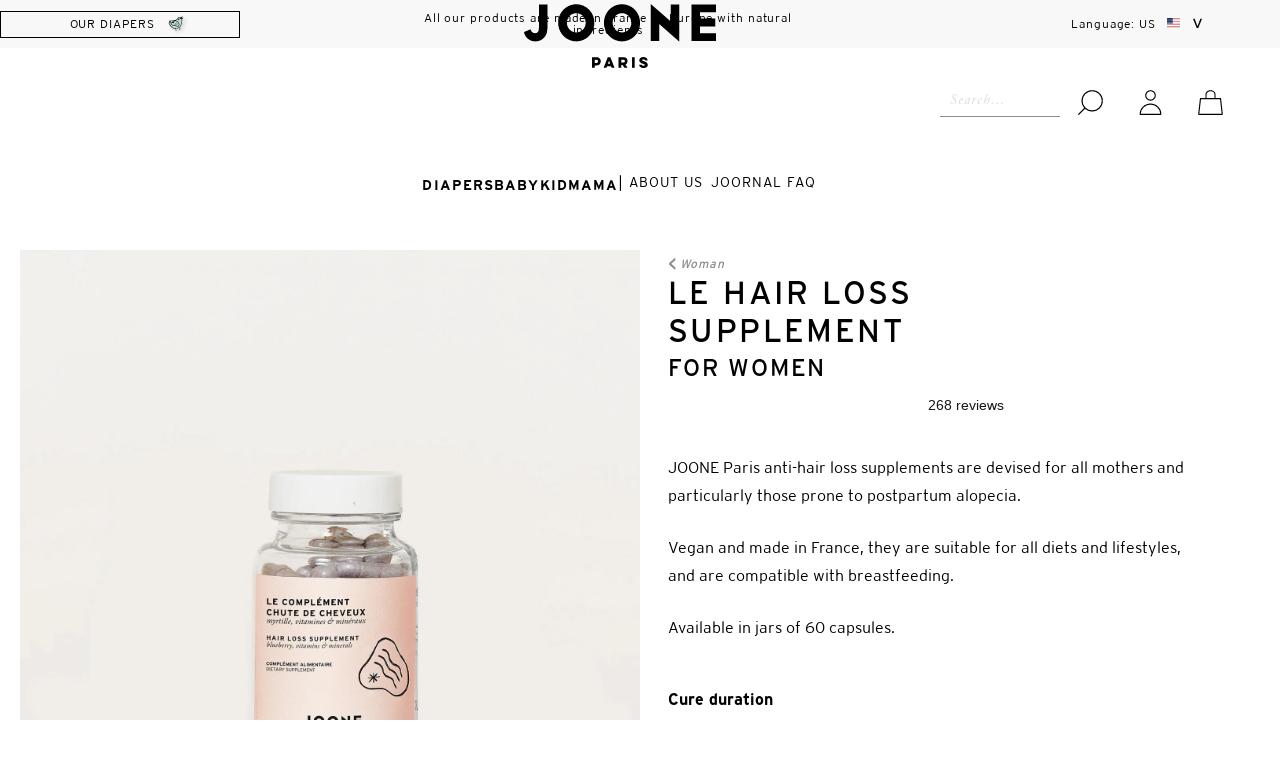

--- FILE ---
content_type: text/html; charset=utf-8
request_url: https://joone.com/products/complement-alimentaire-cheveux
body_size: 114802
content:



















<!-- /!\ Do not change syntax, it might break ReCharge -->
 <!DOCTYPE html> <!--[if lt IE 7 ]> <html class="ie ie6" lang="en"> <![endif]--> <!--[if IE 7 ]> <html class="ie ie7" lang="en"> <![endif]--> <!--[if IE 8 ]> <html class="ie ie8" lang="en"> <![endif]--> <!--[if IE 9 ]> <html class="ie ie9" lang="en"> <![endif]--> <!--[if (gte IE 10)|!(IE)]> <!--> <html lang="en"> <!-- <![endif]--> <head> <link rel="preconnect" href="//cdn.shopify.com"> <link rel="preload" as="style" href="//joone.com/cdn/shop/t/6/assets/header.scss.css?v=86818189223283389841739995062" type="text/css" media="screen"> <link rel="preload" as="style" href="//joone.com/cdn/shop/t/6/assets/product-new.scss.css?v=130892975467680538131748243004" type="text/css" media="screen"> <link rel="preload" as="style" href="//joone.com/cdn/shop/t/6/assets/styles.scss.css?v=178265562600336960361768382995" type="text/css" media="screen"> <link rel="preload" as="style" href="//joone.com/cdn/shop/t/6/assets/custom.scss.css?v=46374395213763751041739995061" type="text/css" media="screen"> <script>
  let productVariants = []
  
    
      productVariants.push({
        id: "31633989304417",
        title: "1 mois",
        option1: "1 mois",
        option2: "",
        option3: "",
        product_title: "The Perfect Vitamins for Hair Loss",
        price: '24.90',
        sku: "CA.CHEV.IDV",
        product_type: "",
        url: "/products/complement-alimentaire-cheveux?variant=31633989304417",
        meta: {
          wipesNumber: "",
          wipesWeight: ""
        }
      })
    
      productVariants.push({
        id: "42282642309295",
        title: "2 mois",
        option1: "2 mois",
        option2: "",
        option3: "",
        product_title: "The Perfect Vitamins for Hair Loss",
        price: '45.80',
        sku: "CA.CHEV.IDV-2",
        product_type: "",
        url: "/products/complement-alimentaire-cheveux?variant=42282642309295",
        meta: {
          wipesNumber: "",
          wipesWeight: ""
        }
      })
    
      productVariants.push({
        id: "42282642342063",
        title: "3 mois",
        option1: "3 mois",
        option2: "",
        option3: "",
        product_title: "The Perfect Vitamins for Hair Loss",
        price: '45.80',
        sku: "CA.CHEV.IDV-3",
        product_type: "",
        url: "/products/complement-alimentaire-cheveux?variant=42282642342063",
        meta: {
          wipesNumber: "",
          wipesWeight: ""
        }
      })</script> <link rel="preload" as="script" href="//joone.com/cdn/shop/t/6/assets/app.js?v=30065566136812149221768382996" type="text/javascript"> <!-- Load Swiper JS --> <link rel="preload stylesheet" href="https://unpkg.com/swiper@8.0.2/swiper-bundle.min.css" type="text/css" media="screen"/> <script src="https://unpkg.com/swiper@8.0.2/swiper-bundle.min.js"></script> <link rel="stylesheet" href="https://cdnjs.cloudflare.com/ajax/libs/font-awesome/6.5.2/css/all.min.css" integrity="sha512-SnH5WK+bZxgPHs44uWIX+LLJAJ9/2PkPKZ5QiAj6Ta86w+fsb2TkcmfRyVX3pBnMFcV7oQPJkl9QevSCWr3W6A==" crossorigin="anonymous" referrerpolicy="no-referrer" /> <meta name="google-site-verification" content="5329be15b4f90c1d63a2606bafdcdf5f" /> <meta charset="utf-8"> <meta http-equiv="cleartype" content="on"> <meta name="pipeline" content="success_"> <meta name="robots" content="index,follow"> <meta name="p:domain_verify" content="5329be15b4f90c1d63a2606bafdcdf5f"/> <meta name="joone-charge-proxy-slug" content=""> <meta name="joone-charge-url" content="https://joonecharge.herokuapp.us"> <meta name="incentive-cart-recommended-products" content="COTON.BB.200.IDV|L5E.50.IDV,LM4.IDV,LAV4.IDV,TRAV.L1E.50;
COTON.BB.80.IDV|L5E.50.IDV,LM4.IDV,LAV4.IDV,TRAV.L1E.50;
L5E.50.IDV|COTON.BB.200.IDV,LM4.IDV,LAV4.IDV,TRAV.L1E.50;
LM4.IDV|L5E.50.IDV,COTON.BB.200.IDV,LAV4.IDV,TRAV.L1E.50;
LAV4.IDV|L5E.50.IDV,LM4.IDV,COTON.BB.200.IDV,TRAV.L1E.50;
EM4.IDV|COTON.BB.200.IDV,LM4.IDV,LAV4.IDV,L5E.50.IDV;
TRAV.L1E.50|COTON.BB.200.IDV,S.PISCINE.T3,TSHIRT.UV.MARIN.ZIP.18M,L5E.50.IDV;
TRAV.MINI.L1E.50|COTON.BB.200.IDV,S.PISCINE.T3,TSHIRT.UV.MARIN.ZIP.18M,L5E.50.IDV;
SHAMP.CROUT.IDV|LAV4.IDV,LM4.IDV,EAU.COIF.IDV,EM4.IDV;
LH.IDV|LAV4.IDV,LM4.IDV,EAU.COIF.IDV,EM4.IDV;
EAU.COIF.IDV|COTON.BB.200.IDV,LM4.IDV,LAV4.IDV,LM4.IDV;
CRM.VISAG.IDV|LM4.IDV,LAV4.IDV,SHAMP.CROUT.IDV,TRAV.L1E.50;
CF.SIMP.*|COTON.BB.200.IDV,LAV4.IDV,LM4.IDV,TRAV.L1E.50;
CRM.CHANG.IDV|LM4.IDV,CRM.VISAG.IDV,LAV4.IDV,L5E.50.IDV;
LAN.*|S.SING.RC.PE.T2.OO,BODIES3M.ML.MC,LM4.IDV,TRAV.L1E.50;
HUIL.MASS.IDV|CRM.CHANG.IDV,LM4.IDV,CRM.VISAG.IDV,LAV4.IDV;
CF.ESS4.CM.IDV|COTON.BB.200.IDV,L5E.50.IDV,TRAV.L1E.50,EAU.SENTEUR;
CULOTTE.*|EAU.COIF.IDV,LAV4.IDV,LH.IDV,DENT.ENF.IDV;
BODY3M.*|CF.SIMP.CL50.ML.IDV.T3,TRAV.L1E.50,LAV4.IDV,L5E.50.IDV;
BODYP3M.*|CF.SIMP.CL50.ML.IDV.T3,TRAV.L1E.50,LAV4.IDV,L5E.50.IDV;
BODIES3M.*|CF.SIMP.CL50.ML.IDV.T3,TRAV.L1E.50,LAV4.IDV,L5E.50.IDV;
BODY6M.*|CF.SIMP.CL50.ML.IDV.T4,TRAV.L1E.50,LAV4.IDV,L5E.50.IDV;
BODYP6M.*|CF.SIMP.CL50.ML.IDV.T4,TRAV.L1E.50,LAV4.IDV,L5E.50.IDV;
BODIES6M.*|CF.SIMP.CL50.ML.IDV.T4,TRAV.L1E.50,LAV4.IDV,L5E.50.IDV;
BODY9M.*|CF.SIMP.CL50.ML.IDV.T5,TRAV.L1E.50,LAV4.IDV,L5E.50.IDV;
BODYP9M.*|CF.SIMP.CL50.ML.IDV.T5,TRAV.L1E.50,LAV4.IDV,L5E.50.IDV;
BODIES9M.*|CF.SIMP.CL50.ML.IDV.T5,TRAV.L1E.50,LAV4.IDV,L5E.50.IDV;
BODY12M.*|CF.SIMP.CL50.ML.IDV.T5,TRAV.L1E.50,LAV4.IDV,L5E.50.IDV;
BODYP12M.*|CF.SIMP.CL50.ML.IDV.T5,TRAV.L1E.50,LAV4.IDV,L5E.50.IDV;
BODIES12M.*|CF.SIMP.CL50.ML.IDV.T5,TRAV.L1E.50,LAV4.IDV,L5E.50.IDV;
BODY18M.*|CF.SIMP.CL50.ML.IDV.T5,TRAV.L1E.50,LAV4.IDV,L5E.50.IDV;
BODYP18M.*|CF.SIMP.CL50.ML.IDV.T5,TRAV.L1E.50,LAV4.IDV,L5E.50.IDV;
BODIES18M.*|CF.SIMP.CL50.ML.IDV.T5,TRAV.L1E.50,LAV4.IDV,L5E.50.IDV;
BODY24M.*|CF.SIMP.CL50.ML.IDV.T6,TRAV.L1E.50,LAV4.IDV,L5E.50.IDV;
BODYP24M.*|CF.SIMP.CL50.ML.IDV.T6,TRAV.L1E.50,LAV4.IDV,L5E.50.IDV;
BODIES24M.*|CF.SIMP.CL50.ML.IDV.T6,TRAV.L1E.50,LAV4.IDV,L5E.50.IDV;
SAC.A.LANGER.*|EAU.COIF.IDV,HUIL.MASS.IDV,EAU.SENTEUR,SHAMP.CROUT.IDV;
CRM.LAV.SURG|COTON.BB.200.IDV,L5E.50.IDV,LM4.IDV,LAV4.IDV;
S.PISCINE.T3|TSHIRT.UV.MARIN.ZIP.18M,TRAV.L1E.50,SDB.P,CRM.VIS.SPF;
S.PISCINE.T4|TSHIRT.UV.MARIN.ZIP.24M,TRAV.L1E.50,SDB.P,CRM.VIS.SPF;
CF.NAIS4.*|LAV4.IDV,LM4.IDV,TRAV.L1E.50,SAC.A.LANGER.V2;
EAU.SENTEUR|TRAV.L1E.50,EAU.COIF.IDV,LH.IDV,HUIL.MASS.IDV;
SDB.*|SHAMP.CROUT.IDV,TRAV.L1E.50,LAV4.IDV,LH.IDV;
DENT.ENF.IDV|ENF.CRM.VIS.IDV,ENF.MOUS.LAV.IDV,BROSS.DENT.BLEU,DEO.KIDS.IDV;
TSHIRT.UV.*|S.PISCINE.T3,TRAV.L1E.50,CRM.VIS.SPF,SDB.P;
CF.BB.ENF|EAU.COIF.IDV,SAC.A.LANGER.V2,HUIL.MASS.IDV,CF.FM.ENC.PP;
DEBARD.TEC.*|EAU.COIF.IDV,HUIL.MASS.IDV,EAU.SENTEUR,L5E.50.IDV;
FR.B.FR.*|COTON.BB.200.IDV,L5E.50.IDV,LM4.IDV,LAV4.IDV;
FR.B.GREEN.*|COTON.BB.200.IDV,L5E.50.IDV,LM4.IDV,LAV4.IDV;
S.SING.GREEN.PE.*|COTON.BB.200.IDV,L5E.50.IDV,LM4.IDV,LAV4.IDV;
S.BL.PE.T0|COTON.BB.200.IDV,L5E.50.IDV,LM4.IDV,LAV4.IDV;
ENF.MOUS.LAV.IDV|DEO.KIDS.IDV,BROSS.DENT.BLEU,ENF.CRM.VIS.IDV,DENT.ENF.IDV;
DEO.KIDS.IDV|ENF.MOUS.NETVIS.IDV,SAC.A.DOS1,ENF.CRM.VIS.IDV,DENT.ENF.IDV;
BROSS.DENT.*|ENF.MOUS.LAV.IDV,L5E.50.IDV,DEO.KIDS.IDV,DENT.ENF.IDV;
BOXER.*|EAU.COIF.IDV,LAV4.IDV,LH.IDV,L5E.50.IDV;
ENF.MOUS.NETVIS.IDV|DENT.ENF.IDV,DEO.KIDS.IDV,ENF.CRM.VIS.IDV,SAC.A.DOS1;
ENF.CRM.VIS.IDV|DEO.KIDS.IDV,L5E.50.IDV,DENT.ENF.IDV,ENF.MOUS.NETVIS.IDV;
CF.KIDS8-12.RIT.HYG.SOIN|DENT.ENF.IDV,SAC.A.DOS1,BROSS.DENT.BLEU,L5E.50.IDV;
CF.KIDS8-12.RIT.VIS|DEO.KIDS.IDV,L5E.50.IDV,DENT.ENF.IDV,SAC.A.DOS1;
SAC.A.DOS1|DEO.KIDS.IDV,L5E.50.IDV,ENF.CRM.VIS.IDV,DENT.ENF.IDV;
SERV.HYG.DAY1|SERV.HYG.NIGHT1,CA.CHEV.IDV,CF.FM.ENC.PP,GHI.IDV;
SERV.HYG.NIGHT1|SERV.HYG.DAY1,CA.CHEV.IDV,CF.FM.ENC.PP,GHI.IDV;
CA.CHEV.IDV|CF.FUTURE.MAMAN,CA.VITA.IDV,CRM.VIS.SPF,DEO.FM.C.IDV;
CA.CHEV.IDV-2|CF.FUTURE.MAMAN,CA.VITA.IDV,CRM.VIS.SPF,DEO.FM.P.IDV;
CA.CHEV.IDV-3|CF.FUTURE.MAMAN,CA.VITA.IDV,CRM.VIS.SPF,DEO.FM.C.IDV;
CF.FM.ENC.PP|CA.CHEV.IDV,GHI.IDV,DEO.FM.P.IDV,DEO.FM.C.IDV;
GHI.IDV|ENC.CV.IDV,DEO.FM.P.IDV,DEO.FM.C.IDV,CA.CHEV.IDV;
ENC.HV.IDV|CF.FM.ENC.PP,GHI.IDV,ENC.CV.IDV,CF.FUTURE.MAMAN;
CA.VITA.IDV|CA.CHEV.IDV,DEO.FM.C.IDV,ENC.CV.IDV,CF.FUTURE.MAMAN;
ENC.CV.IDV|ENC.HV.IDV,CF.FM.ENC.PP,DEO.FM.P.IDV,DEO.FM.C.IDV;
FM.PROT.SLIP|CF.FM.ENC.PP,DEO.FM.P.IDV,ENC.CV.IDV,CF.FUTURE.MAMAN;
CF.VANITY.*|CF.FUTURE.MAMAN,DEO.FM.P.IDV,ENC.CV.IDV,ENC.HV.IDV;
LIV.BOSSMAMA|DEO.FM.C.IDV,CA.CHEV.IDV,CF.FM.ENC.PP,GHI.IDV;
CRM.VIS.SPF|DEO.FM.C.IDV,CA.CHEV.IDV,CF.FM.ENC.PP,GHI.IDV;
DEO.FM.C.IDV|CRM.VIS.SPF,CA.CHEV.IDV,CF.FM.ENC.PP,GHI.IDV;
CF.DEO.FM.C.IDV|CRM.VIS.SPF,CA.CHEV.IDV,CF.FM.ENC.PP,GHI.IDV;
DEO.FM.P.IDV|CRM.VIS.SPF,CA.CHEV.IDV,CF.FM.ENC.PP,GHI.IDV;
CF.DEO.FM.P.IDV|CRM.VIS.SPF,CA.CHEV.IDV,CF.FM.ENC.PP,GHI.IDV;
CF.DEO.FM.DUO.IDV|CRM.VIS.SPF,CA.CHEV.IDV,CF.FM.ENC.PP,GHI.IDV;
CF.FUTURE.MAMAN|CRM.VIS.SPF,CA.CHEV.IDV,CF.FM.ENC.PP,GHI.IDV;
S.SING.RC.PE.T1.OO|COTON.BB.200.IDV,L5E.50.IDV,LM4.IDV,LAV4.IDV;
S.SING.RC.PE.T2.OO|COTON.BB.200.IDV,L5E.50.IDV,LM4.IDV,LAV4.IDV;
S.SING.RC.IDV.T3.OO|COTON.BB.200.IDV,L5E.50.IDV,LM4.IDV,LAV4.IDV;
S.SING.RC.IDV.T4.OO|COTON.BB.200.IDV,L5E.50.IDV,LM4.IDV,LAV4.IDV;
S.SING.RC.IDV.T5.OO|COTON.BB.200.IDV,L5E.50.IDV,LM4.IDV,LAV4.IDV;
S.SING.ML.PE.T1.OO|LAN.ML,CRM.CHANG.IDV,L5E.50.IDV,LM4.IDV;
S.SING.ML.PE.T2.OO|LAN.ML,CRM.CHANG.IDV,L5E.50.IDV,LM4.IDV;
S.SING.ML.IDV.T3.OO|LAN.ML,CRM.CHANG.IDV,L5E.50.IDV,LM4.IDV;
S.SING.ML.IDV.T4.OO|LAN.ML,CRM.CHANG.IDV,L5E.50.IDV,LM4.IDV;
S.SING.ML.IDV.T5.OO|LAN.ML,CRM.CHANG.IDV,L5E.50.IDV,LM4.IDV;
S.SING.CC.ML.T4.OO|L5E.50.IDV,CRM.CHANG.IDV,LAV4.IDV,CULOTTE.2.BE;
S.SING.CC.ML.T5.OO|L5E.50.IDV,CRM.CHANG.IDV,LAV4.IDV,CULOTTE.2.BE;
S.SING.CC.ML.T6.OO|L5E.50.IDV,CRM.CHANG.IDV,LAV4.IDV,CULOTTE.2.BE;
S.SING.CC.RC.T4.OO|L5E.50.IDV,CRM.CHANG.IDV,LAV4.IDV,CULOTTE.2.P;
S.SING.CC.RC.T5.OO|L5E.50.IDV,CRM.CHANG.IDV,LAV4.IDV,CULOTTE.2.P;
S.SING.CC.RC.T6.OO|L5E.50.IDV,CRM.CHANG.IDV,LAV4.IDV,CULOTTE.2.P;"> <meta name="shop-url" content="https://joone.com"> <meta name="shipping-reduction-threshold" content=""> <meta name="free-products-threshold" content="5490"> <meta name="second_step_free_products_threshold" content="8990"> <meta name="samples" content="BABY|ECH.CRM.VIS.SPF.CART,ECH.ENC.CV;
WOMEN|ECH.CRM.VIS.SPF.CART,ECH.ENC.CV,ECH.GHI;
MIX|ECH.CRM.VIS.SPF.CART,ECH.ENC.CV;
KIDS|ECH.CRM.VIS.SPF.CART,ECH.ENF.CRM.VIS"> <meta name="gifts" content="BABY|PF.TOISE,LM.100;
WOMEN|;
MIX|PF.2STICK,PF.TOISE;
KIDS|LAV.100;
BUNDLE|TRAV.MINI.L1E.50"> <meta name="gifts-second-step" content="BABY|LM.100,LAV.100,EM.100,LH.100;
WOMEN|BAUM.NOU.CORPS.30,GELEE.DMA.15;
MIX|LM.100,LAV.100,BAUM.NOU.CORPS.30,GELEE.DMA.15;
KIDS|LAV.100,BAUM.NOU.CORPS.30;
BUNDLE|TRAV.MINI.L1E.50"> <meta name="hidden-products" content="FL.OP.CF.DEC,FL.OP.CF.MAT,LIV.GAM,GELEE.DMA.15"> <meta name="bab_home_message_1" content=""> <meta name="bab_home_message_2" content="⭐ Welcome offer : a <strong>travel kit for FREE</strong> for every new subscriber with the code WELCOME-KIT ⭐"> <meta name="bab_size_step_message" content=""> <meta name="bab_variant_step_message" content=""> <meta name="bab_delivery_step_message" content=""> <meta name="bab_upsell_message_1" content="⭐ Offre de bienvenue : une <strong>trousse de voyage OFFERTE</strong> pour tout nouvel abonné avec le code WELCOME-KIT ⭐"> <meta name="incentive_cart_hidden_shipping_sample_gift" content="CARDS.KDO.NOEL2021-50,CARDS.KDO.NOEL2021-80,CARDS.KDO.NOEL2021-140,GIFT-CARD-1M,GIFT-CARD-3M,GIFT-CARD-6M,GIFT-CARD-12M"> <meta name="gift_list_special_fr_message" content=""> <meta name="couche_origine_activation" content="true"> <!-- Remove after couche origin launch --> <meta name="couche_origine_activation" content="true"> <!-- Remove after couche origin launch END --> <meta name="nc_url" content="https://api.joone.com"> <!-- image used when sharing product url via meta --> <meta property="og:url" content="https://joone.com/products/complement-alimentaire-cheveux"> <meta property="og:site_name" content="joone.fr"> <meta property="og:description" content="page produit"> <meta property="og:image" content="https://joone.com/cdn/shop/files/COMPPLEMENTCHEVEUXVIGNETTEN_1_600x.jpg?v=1763133847"> <meta property="og:image:secure_url" content="https://joone.com/cdn/shop/files/COMPPLEMENTCHEVEUXVIGNETTEN_1_600x.jpg?v=1763133847"> <meta property="og:type" content="product"> <meta property="og:title" content="The Perfect Vitamins for Hair Loss"> <!-- TRUSTPILOT SETTINGS FOR JOONE CHARGE --> <meta name="trustpilot_template_id" content="5763bccae0a06d08e809ecbb"> <meta name="trustpilot_mini_template_id" content="577258fb31f02306e4e3aaf9"> <meta name="trustpilot_api_key" content="DdMDqYPNVoi5UiDGeyZMAGT3FAqPsa91"> <meta name="trustpilot_businessunit_id" content="5d57aa452e5da50001daf0dd"> <meta name="trustpilot_widget_height" content="500"> <meta name="trustpilot_widget_theme" content=""> <meta name="trustpilot_widget_star_color" content="#191919"> <meta name="trustpilot_widget_font_family" content="Raleway"> <meta name="trustpilot_widget_text_color" content="#191919"> <meta name="trustpilot_widget_link_color" content="#191919"> <!-- TRUSTPILOT SETTINGS FOR JOONE CHARGE END --> <meta name="facebook-domain-verification" content="1cm3vu7xpkvnbtlcm3nft8mlk45nwx" /> <meta name="odij_collect_point_checkout_switch" content="true"> <meta name="odij_parcelify_rate_id" content="checkout_shipping_rate_id_parcelify-un20jour20en20joone20dans20votre20pharmacie-0_00"> <meta name="odij_only_joone_emails" content="false"> <meta name="newcharge_checkout_url" content="https://checkout.joone.com"> <meta name="newcharge_checkout_redirection_active" content="true"> <meta name="new_recommended_products_active" content="true"> <meta name="activation_new_recommended_products_query_params" content="new-recommended-products=true"> <meta name="new_side_cart_active" content="true"> <meta name="activation_new_side_cart_query_params" content="new-side-cart=true"> <meta name="compostable_wipes_globally_activated" content="true"> <meta name="origin_variant_id" content="42391160324271"> <meta name="one_variant_id" content="42390720512175"> <script>
      let jooneChargeUrl = "https://joonecharge.herokuapp.us"
      const domains = {
        'https://joonecharge.herokuapp.com': 'jooneparis.myshopify.com',
        'https://joonecharge.herokuapp.com/': 'jooneparis.myshopify.com',
        'https://joonecharge-staging.herokuapp.com': 'joone-fr-staging.myshopify.com',
        'http://joonecharge2.ngrok.io': 'joone-dev-masis.myshopify.com',
        'https://joonecharge-de.herokuapp.com': 'joone-de.myshopify.com',
        'https://joonecharge-nl.herokuapp.com': 'joone-paris-nl.myshopify.com',
        'https://tellidaennea.ngrok.io': 'joone-dev-hm-local.myshopify.com'
      }
      const domain = domains[jooneChargeUrl]</script> <!-- Custom Fonts --> <link href="//fonts.googleapis.com/css?family=.|Raleway:light,normal,bold|Raleway:light,normal,bold|Raleway:light,normal,bold|Open+Sans:light,normal,bold|Raleway:light,normal,bold" rel="stylesheet" type="text/css" /> <link href="//joone.com/cdn/shop/t/6/assets/font.css?v=174454153603367102811739994996" rel="stylesheet" type="text/css" media="all" /> <!-- Stylesheets for Turbo 2.0.10 --> <link href="//joone.com/cdn/shop/t/6/assets/styles.scss.css?v=178265562600336960361768382995" rel="stylesheet" type="text/css" media="all" /> <link href="//joone.com/cdn/shop/t/6/assets/custom.scss.css?v=46374395213763751041739995061" rel="stylesheet" type="text/css" media="all" /> <link href="//joone.com/cdn/shop/t/6/assets/header.scss.css?v=86818189223283389841739995062" rel="stylesheet" type="text/css" media="all" /> <link href="//joone.com/cdn/shop/t/6/assets/product-new.scss.css?v=130892975467680538131748243004" rel="stylesheet" type="text/css" media="all" /> <link href="//joone.com/cdn/shop/t/6/assets/bundle-one-click.css?v=48693188532212918211739995061" rel="stylesheet" type="text/css" media="all" /> <link href="//joone.com/cdn/shop/t/6/assets/popin_trustpilot.css?v=126874390251980150171739994997" rel="stylesheet" type="text/css" media="all" /> <link href="//joone.com/cdn/shop/t/6/assets/last-viewed-products.css?v=93139195444348696551739995061" rel="stylesheet" type="text/css" media="all" /> <link href="//joone.com/cdn/shop/t/6/assets/product-option-new-styles.css?v=91983433483916381631739995061" rel="stylesheet" type="text/css" media="all" /> <script src="//joone.com/cdn/shop/t/6/assets/jquery.min.js?v=154527277918247284581739994996"></script> <style title="CSS critique">
         
  :after,:before{box-sizing:border-box;zoom:1;margin:0;padding:0}
  
  body,html{display:block;scroll-behavior:smooth;font-size:1rem}
  
  body{margin:0;background-color: white;color: black;}
  
  body,button,input,select,textarea{-font-smoothing:antialiased;-webkit-text-size-adjust:100%}
  
  a{background-color:transparent;text-decoration:none}
  
  p{line-height:1.5}ul{margin:0;padding:0;list-style:none;line-height:1.5}
  
  li{padding:0}
  
  li:before{content:none}
  
  i{user-select:none;vertical-align:middle}
  
  em{font-style:normal}
  
  ::-webkit-inner-spin-button,input::-webkit-outer-spin-button{-webkit-appearance:none;margin:0}
:root {
  /* Layout */
  --page-width-200: 460px;
  --page-width-300: 590px;
  --page-width-400: 700px;
  --page-width-500: 800px;
  --page-width-600: 850px;
  --page-width-700: 1000px;
  --page-width-800: 1168px;
  --page-width-900: 1240px;

  /* Espacement */
  --spacing-100: 4px;
  --spacing-150: 6px;
  --spacing-200: 8px;
  --spacing-250: 12px;
  --spacing-300: 16px;
  --spacing-350: 24px;
  --spacing-400: 32px;
  --spacing-450: 48px;
  --spacing-500: 64px;
  --spacing-550: 96px;
  --spacing-600: 128px;
  --spacing-650: 192px;
  --spacing-700: 256px;
  --spacing-750: 384px;
  --spacing-800: 512px;

  /* Layout - suite */
  --gutter-width-small: var(--spacing-300);
  --gutter-width-regular: var(--spacing-400);

  /* Couleurs */
  --clr-primary-200: #e9f6f0;
  --clr-primary-300: #d9efe3;
  --clr-primary-400: #beead2;
  --clr-primary-400a: #beead280;

  --clr-secondary-200: #f7eae6;
  --clr-secondary-400: #fae1d8;
  --clr-secondary-400a: #fae1d880;
   --clr-secondary-500: #f6f1ec;

  --clr-neutral-100: #ffffff;
  --clr-neutral-200: #f8f8f8;
  --clr-neutral-300: #dbdbdb;
  --clr-neutral-400: #a8a8a8;
  --clr-neutral-500: #8c8c8c;
  --clr-neutral-900: #000000;
  --clr-neutral-900a: #00000080;

  --ff-primary: 'Interstate', system-ui;
  --ff-secondary: 'Adobe Garamond Pro', system-ui;

  --fs-200: 8px;
  --fs-250: 10px;
  --fs-300: 12px;
  --fs-350: 14px;
  --fs-400: 16px;
  --fs-450: 18px;
  --fs-500: 20px;
  --fs-550: 22px;
  --fs-600: 24px;
  --fs-650: 26px;
  --fs-700: 28px;
  --fs-750: 30px;
  --fs-800: 32px;
  --fs-850: 34px;
  --fs-900: 36px;

  --lh-400: 1.2;
  --lh-500: 1.33;
  --lh-600: 1.5;
  --lh-700: 1.75;
  --lh-800: 2;

  --letter-spacing: 0.075em;

  --shadow-button: 0px 10px 20px rgba(0, 0, 0, 0.15);
  --shadow-button-hover: 0px 15px 30px rgba(0, 0, 0, 0.25);
  --shadow-card: 10px 10px 25px rgba(0, 0, 0, 0.15);
  --shadow-card-hover: 0px 30px 60px rgba(0, 0, 0, 0.35);
  --shadow-popup: 10px -10px 25px rgba(0, 0, 0, 0.15);

  --radius-200: 5px;
  --radius-200: 8px;
  --radius-300: 12px;
  --radius-350: 15px;
  --radius-400: 18px;
  --radius-450: 24px;
  --radius-500: 30px;
  --radius-550: 35px;
  --radius-600: 40px;

  --transition-400: .1s ease-in-out;
  --transition-500: .2s ease-in-out;
  --transition-600: .3s ease-in-out;

  --padding_add_for_trustpilot_widget: 70px;
}



/* Style section */

li::marker { content: ''; }

.shopify-section {
  display: block;
  position: relative;
  width: 100%;
  height: auto;
}

.shopify-section > div {
  margin-inline: auto;
}



/* Largeur de section */
.mw-200{max-width:200px}.mw-210{max-width:210px}.mw-220{max-width:220px}.mw-230{max-width:230px}.mw-240{max-width:240px}.mw-250{max-width:250px}.mw-260{max-width:260px}.mw-270{max-width:270px}.mw-280{max-width:280px}.mw-290{max-width:290px}.mw-300{max-width:300px}.mw-310{max-width:310px}.mw-320{max-width:320px}.mw-330{max-width:330px}.mw-340{max-width:340px}.mw-350{max-width:350px}.mw-360{max-width:360px}.mw-370{max-width:370px}.mw-380{max-width:380px}.mw-390{max-width:390px}.mw-400{max-width:400px}.mw-410{max-width:410px}.mw-420{max-width:420px}.mw-430{max-width:430px}.mw-440{max-width:440px}.mw-450{max-width:450px}.mw-460{max-width:460px}.mw-470{max-width:470px}.mw-480{max-width:480px}.mw-490{max-width:490px}.mw-500{max-width:500px}.mw-510{max-width:510px}.mw-520{max-width:520px}.mw-530{max-width:530px}.mw-540{max-width:540px}.mw-550{max-width:550px}.mw-560{max-width:560px}.mw-570{max-width:570px}.mw-580{max-width:580px}.mw-590{max-width:590px}.mw-600{max-width:600px}.mw-610{max-width:610px}.mw-620{max-width:620px}.mw-630{max-width:630px}.mw-640{max-width:640px}.mw-650{max-width:650px}.mw-660{max-width:660px}.mw-670{max-width:670px}.mw-680{max-width:680px}.mw-690{max-width:690px}.mw-700{max-width:700px}.mw-710{max-width:710px}.mw-720{max-width:720px}.mw-730{max-width:730px}.mw-740{max-width:740px}.mw-750{max-width:750px}.mw-760{max-width:760px}.mw-770{max-width:770px}.mw-780{max-width:780px}.mw-790{max-width:790px}.mw-800{max-width:800px}.mw-810{max-width:810px}.mw-820{max-width:820px}.mw-830{max-width:830px}.mw-840{max-width:840px}.mw-850{max-width:850px}.mw-860{max-width:860px}.mw-870{max-width:870px}.mw-880{max-width:880px}.mw-890{max-width:890px}.mw-900{max-width:900px}.mw-910{max-width:910px}.mw-920{max-width:920px}.mw-930{max-width:930px}.mw-940{max-width:940px}.mw-950{max-width:950px}.mw-960{max-width:960px}.mw-970{max-width:970px}.mw-980{max-width:980px}.mw-990{max-width:990px}.mw-1000{max-width:1000px}.mw-1010{max-width:1010px}.mw-1020{max-width:1020px}.mw-1030{max-width:1030px}.mw-1040{max-width:1040px}.mw-1050{max-width:1050px}.mw-1060{max-width:1060px}.mw-1070{max-width:1070px}.mw-1080{max-width:1080px}.mw-1090{max-width:1090px}.mw-1100{max-width:1100px}.mw-1110{max-width:1110px}.mw-1120{max-width:1120px}.mw-1130{max-width:1130px}.mw-1140{max-width:1140px}.mw-1150{max-width:1150px}.mw-1160{max-width:1160px}.mw-1170{max-width:1170px}.mw-1180{max-width:1180px}.mw-1190{max-width:1190px}.mw-1200{max-width:1200px}.mw-1220{max-width:1220px}.mw-1240{max-width:1240px}.mw-1260{max-width:1260px}.mw-1280{max-width:1280px}.mw-1300{max-width:1300px}.mw-1320{max-width:1320px}.mw-1340{max-width:1340px}.mw-1360{max-width:1360px}.mw-1380{max-width:1380px}.mw-1400{max-width:1400px}.mw-1420{max-width:1420px}.mw-1440{max-width:1440px}.mw-1460{max-width:1460px}.mw-1480{max-width:1480px}.mw-1500{max-width:1500px}.mw-1520{max-width:1520px}.mw-1540{max-width:1540px}.mw-1560{max-width:1560px}.mw-1580{max-width:1580px}.mw-1600{max-width:1600px}.mw-1620{max-width:1620px}.mw-1640{max-width:1640px}.mw-1660{max-width:1660px}.mw-1680{max-width:1680px}.mw-1700{max-width:1700px}.mw-1720{max-width:1720px}.mw-1740{max-width:1740px}.mw-1760{max-width:1760px}.mw-1780{max-width:1780px}.mw-1800{max-width:1800px}.mw-1820{max-width:1820px}.mw-1840{max-width:1840px}.mw-1860{max-width:1860px}.mw-1880{max-width:1880px}.mw-1900{max-width:1900px}.mw-1920{max-width:1920px}.mw-1940{max-width:1940px}.mw-1960{max-width:1960px}.mw-1980{max-width:1980px}.mw-2000{max-width:2000px}




/* Gestion des gouttières */
.g-sm { width: calc(100% - 2 * var(--gutter-width-small)) }

.g-rm { width: calc(100% - 2 * var(--gutter-width-regular)) }



.mt-100 { margin-top: var(--spacing-100); }
.mt-150 { margin-top: var(--spacing-150); }
.mt-200 { margin-top: var(--spacing-200); }
.mt-250 { margin-top: var(--spacing-250); }
.mt-300 { margin-top: var(--spacing-300); }
.mt-350 { margin-top: var(--spacing-350); }
.mt-400 { margin-top: var(--spacing-400); }
.mt-450 { margin-top: var(--spacing-450); }
.mt-500 { margin-top: var(--spacing-500); }
.mt-550 { margin-top: var(--spacing-550); }
.mt-600 { margin-top: var(--spacing-600); }
.mt-650 { margin-top: var(--spacing-650); }
.mt-700 { margin-top: var(--spacing-700); }
.mt-750 { margin-top: var(--spacing-750); }
.mt-800 { margin-top: var(--spacing-800); }

.mr-100 { margin-right: var(--spacing-100); }
.mr-150 { margin-right: var(--spacing-150); }
.mr-200 { margin-right: var(--spacing-200); }
.mr-250 { margin-right: var(--spacing-250); }
.mr-300 { margin-right: var(--spacing-300); }
.mr-350 { margin-right: var(--spacing-350); }
.mr-400 { margin-right: var(--spacing-400); }
.mr-450 { margin-right: var(--spacing-450); }
.mr-500 { margin-right: var(--spacing-500); }
.mr-550 { margin-right: var(--spacing-550); }
.mr-600 { margin-right: var(--spacing-600); }
.mr-650 { margin-right: var(--spacing-650); }
.mr-700 { margin-right: var(--spacing-700); }
.mr-750 { margin-right: var(--spacing-750); }
.mr-800 { margin-right: var(--spacing-800); }

.mb-100 { margin-bottom: var(--spacing-100); }
.mb-150 { margin-bottom: var(--spacing-150); }
.mb-200 { margin-bottom: var(--spacing-200); }
.mb-250 { margin-bottom: var(--spacing-250); }
.mb-300 { margin-bottom: var(--spacing-300); }
.mb-350 { margin-bottom: var(--spacing-350); }
.mb-400 { margin-bottom: var(--spacing-400); }
.mb-450 { margin-bottom: var(--spacing-450); }
.mb-500 { margin-bottom: var(--spacing-500); }
.mb-550 { margin-bottom: var(--spacing-550); }
.mb-600 { margin-bottom: var(--spacing-600); }
.mb-650 { margin-bottom: var(--spacing-650); }
.mb-700 { margin-bottom: var(--spacing-700); }
.mb-750 { margin-bottom: var(--spacing-750); }
.mb-800 { margin-bottom: var(--spacing-800); }

.ml-100 { margin-left: var(--spacing-100); }
.ml-150 { margin-left: var(--spacing-150); }
.ml-200 { margin-left: var(--spacing-200); }
.ml-250 { margin-left: var(--spacing-250); }
.ml-300 { margin-left: var(--spacing-300); }
.ml-350 { margin-left: var(--spacing-350); }
.ml-400 { margin-left: var(--spacing-400); }
.ml-450 { margin-left: var(--spacing-450); }
.ml-500 { margin-left: var(--spacing-500); }
.ml-550 { margin-left: var(--spacing-550); }
.ml-600 { margin-left: var(--spacing-600); }
.ml-650 { margin-left: var(--spacing-650); }
.ml-700 { margin-left: var(--spacing-700); }
.ml-750 { margin-left: var(--spacing-750); }
.ml-800 { margin-left: var(--spacing-800); }

.pt-100 { padding-top: var(--spacing-100); }
.pt-150 { padding-top: var(--spacing-150); }
.pt-200 { padding-top: var(--spacing-200); }
.pt-250 { padding-top: var(--spacing-250); }
.pt-300 { padding-top: var(--spacing-300); }
.pt-350 { padding-top: var(--spacing-350); }
.pt-400 { padding-top: var(--spacing-400); }
.pt-450 { padding-top: var(--spacing-450); }
.pt-500 { padding-top: var(--spacing-500); }
.pt-550 { padding-top: var(--spacing-550); }
.pt-600 { padding-top: var(--spacing-600); }
.pt-650 { padding-top: var(--spacing-650); }
.pt-700 { padding-top: var(--spacing-700); }
.pt-750 { padding-top: var(--spacing-750); }
.pt-800 { padding-top: var(--spacing-800); }

.pb-100 { padding-bottom: var(--spacing-100); }
.pb-150 { padding-bottom: var(--spacing-150); }
.pb-200 { padding-bottom: var(--spacing-200); }
.pb-250 { padding-bottom: var(--spacing-250); }
.pb-300 { padding-bottom: var(--spacing-300); }
.pb-350 { padding-bottom: var(--spacing-350); }
.pb-400 { padding-bottom: var(--spacing-400); }
.pb-450 { padding-bottom: var(--spacing-450); }
.pb-500 { padding-bottom: var(--spacing-500); }
.pb-550 { padding-bottom: var(--spacing-550); }
.pb-600 { padding-bottom: var(--spacing-600); }
.pb-650 { padding-bottom: var(--spacing-650); }
.pb-700 { padding-bottom: var(--spacing-700); }
.pb-750 { padding-bottom: var(--spacing-750); }
.pb-800 { padding-bottom: var(--spacing-800); }

.pl-100 { padding-left: var(--spacing-100); }
.pl-150 { padding-left: var(--spacing-150); }
.pl-200 { padding-left: var(--spacing-200); }
.pl-250 { padding-left: var(--spacing-250); }
.pl-300 { padding-left: var(--spacing-300); }
.pl-350 { padding-left: var(--spacing-350); }
.pl-400 { padding-left: var(--spacing-400); }
.pl-450 { padding-left: var(--spacing-450); }
.pl-500 { padding-left: var(--spacing-500); }
.pl-550 { padding-left: var(--spacing-550); }
.pl-600 { padding-left: var(--spacing-600); }
.pl-650 { padding-left: var(--spacing-650); }
.pl-700 { padding-left: var(--spacing-700); }
.pl-750 { padding-left: var(--spacing-750); }
.pl-800 { padding-left: var(--spacing-800); }

.pr-100 { padding-right: var(--spacing-100); }
.pr-150 { padding-right: var(--spacing-150); }
.pr-200 { padding-right: var(--spacing-200); }
.pr-250 { padding-right: var(--spacing-250); }
.pr-300 { padding-right: var(--spacing-300); }
.pr-350 { padding-right: var(--spacing-350); }
.pr-400 { padding-right: var(--spacing-400); }
.pr-450 { padding-right: var(--spacing-450); }
.pr-500 { padding-right: var(--spacing-500); }
.pr-550 { padding-right: var(--spacing-550); }
.pr-600 { padding-right: var(--spacing-600); }
.pr-650 { padding-right: var(--spacing-650); }
.pr-700 { padding-right: var(--spacing-700); }
.pr-750 { padding-right: var(--spacing-750); }
.pr-800 { padding-right: var(--spacing-800); }

/* Gestion de l'espacement */
@media only screen and (max-width:900px){.s-tp-100{padding-top:var(--spacing-100)}.s-bp-100{padding-bottom:var(--spacing-100)}.s-tp-150{padding-top:var(--spacing-150)}.s-bp-150{padding-bottom:var(--spacing-150)}.s-tp-200{padding-top:var(--spacing-200)}.s-bp-200{padding-bottom:var(--spacing-200)}.s-tp-250{padding-top:var(--spacing-250)}.s-bp-250{padding-bottom:var(--spacing-250)}.s-tp-300{padding-top:var(--spacing-300)}.s-bp-300{padding-bottom:var(--spacing-300)}.s-tp-350{padding-top:var(--spacing-350)}.s-bp-350{padding-bottom:var(--spacing-350)}.s-tp-400{padding-top:var(--spacing-400)}.s-bp-400{padding-bottom:var(--spacing-400)}.s-tp-450{padding-top:var(--spacing-450)}.s-bp-450{padding-bottom:var(--spacing-450)}.s-tp-500{padding-top:var(--spacing-500)}.s-bp-500{padding-bottom:var(--spacing-500)}.s-tp-550{padding-top:var(--spacing-550)}.s-bp-550{padding-bottom:var(--spacing-550)}.s-tp-600{padding-top:var(--spacing-600)}.s-bp-600{padding-bottom:var(--spacing-600)}.s-tp-650{padding-top:var(--spacing-650)}.s-bp-650{padding-bottom:var(--spacing-650)}.s-tp-700{padding-top:var(--spacing-700)}.s-bp-700{padding-bottom:var(--spacing-700)}.s-tp-750{padding-top:var(--spacing-750)}.s-bp-750{padding-bottom:var(--spacing-750)}.s-tp-800{padding-top:var(--spacing-800)}.s-bp-800{padding-bottom:var(--spacing-800)}.s-tm-100{margin-top:var(--spacing-100)}.s-bm-100{margin-bottom:var(--spacing-100)}.s-tm-150{margin-top:var(--spacing-150)}.s-bm-150{margin-bottom:var(--spacing-150)}.s-tm-200{margin-top:var(--spacing-200)}.s-bm-200{margin-bottom:var(--spacing-200)}.s-tm-250{margin-top:var(--spacing-250)}.s-bm-250{margin-bottom:var(--spacing-250)}.s-tm-300{margin-top:var(--spacing-300)}.s-bm-300{margin-bottom:var(--spacing-300)}.s-tm-350{margin-top:var(--spacing-350)}.s-bm-350{margin-bottom:var(--spacing-350)}.s-tm-400{margin-top:var(--spacing-400)}.s-bm-400{margin-bottom:var(--spacing-400)}.s-tm-450{margin-top:var(--spacing-450)}.s-bm-450{margin-bottom:var(--spacing-450)}.s-tm-500{margin-top:var(--spacing-500)}.s-bm-500{margin-bottom:var(--spacing-500)}.s-tm-550{margin-top:var(--spacing-550)}.s-bm-550{margin-bottom:var(--spacing-550)}.s-tm-600{margin-top:var(--spacing-600)}.s-bm-600{margin-bottom:var(--spacing-600)}.s-tm-650{margin-top:var(--spacing-650)}.s-bm-650{margin-bottom:var(--spacing-650)}.s-tm-700{margin-top:var(--spacing-700)}.s-bm-700{margin-bottom:var(--spacing-700)}.s-tm-750{margin-top:var(--spacing-750)}.s-bm-750{margin-bottom:var(--spacing-750)}.s-tm-800{margin-top:var(--spacing-800)}.s-bm-800{margin-bottom:var(--spacing-800)}}@media only screen and (min-width:901px){.s-tp-100-l{padding-top:var(--spacing-100)}.s-bp-100-l{padding-bottom:var(--spacing-100)}.s-tp-150-l{padding-top:var(--spacing-150)}.s-bp-150-l{padding-bottom:var(--spacing-150)}.s-tp-200-l{padding-top:var(--spacing-200)}.s-bp-200-l{padding-bottom:var(--spacing-200)}.s-tp-250-l{padding-top:var(--spacing-250)}.s-bp-250-l{padding-bottom:var(--spacing-250)}.s-tp-300-l{padding-top:var(--spacing-300)}.s-bp-300-l{padding-bottom:var(--spacing-300)}.s-tp-350-l{padding-top:var(--spacing-350)}.s-bp-350-l{padding-bottom:var(--spacing-350)}.s-tp-400-l{padding-top:var(--spacing-400)}.s-bp-400-l{padding-bottom:var(--spacing-400)}.s-tp-450-l{padding-top:var(--spacing-450)}.s-bp-450-l{padding-bottom:var(--spacing-450)}.s-tp-500-l{padding-top:var(--spacing-500)}.s-bp-500-l{padding-bottom:var(--spacing-500)}.s-tp-550-l{padding-top:var(--spacing-550)}.s-bp-550-l{padding-bottom:var(--spacing-550)}.s-tp-600-l{padding-top:var(--spacing-600)}.s-bp-600-l{padding-bottom:var(--spacing-600)}.s-tp-650-l{padding-top:var(--spacing-650)}.s-bp-650-l{padding-bottom:var(--spacing-650)}.s-tp-700-l{padding-top:var(--spacing-700)}.s-bp-700-l{padding-bottom:var(--spacing-700)}.s-tp-750-l{padding-top:var(--spacing-750)}.s-bp-750-l{padding-bottom:var(--spacing-750)}.s-tp-800-l{padding-top:var(--spacing-800)}.s-bp-800-l{padding-bottom:var(--spacing-800)}.s-tm-100-l{margin-top:var(--spacing-100)}.s-bm-100-l{margin-bottom:var(--spacing-100)}.s-tm-150-l{margin-top:var(--spacing-150)}.s-bm-150-l{margin-bottom:var(--spacing-150)}.s-tm-200-l{margin-top:var(--spacing-200)}.s-bm-200-l{margin-bottom:var(--spacing-200)}.s-tm-250-l{margin-top:var(--spacing-250)}.s-bm-250-l{margin-bottom:var(--spacing-250)}.s-tm-300-l{margin-top:var(--spacing-300)}.s-bm-300-l{margin-bottom:var(--spacing-300)}.s-tm-350-l{margin-top:var(--spacing-350)}.s-bm-350-l{margin-bottom:var(--spacing-350)}.s-tm-400-l{margin-top:var(--spacing-400)}.s-bm-400-l{margin-bottom:var(--spacing-400)}.s-tm-450-l{margin-top:var(--spacing-450)}.s-bm-450-l{margin-bottom:var(--spacing-450)}.s-tm-500-l{margin-top:var(--spacing-500)}.s-bm-500-l{margin-bottom:var(--spacing-500)}.s-tm-550-l{margin-top:var(--spacing-550)}.s-bm-550-l{margin-bottom:var(--spacing-550)}.s-tm-600-l{margin-top:var(--spacing-600)}.s-bm-600-l{margin-bottom:var(--spacing-600)}.s-tm-650-l{margin-top:var(--spacing-650)}.s-bm-650-l{margin-bottom:var(--spacing-650)}.s-tm-700-l{margin-top:var(--spacing-700)}.s-bm-700-l{margin-bottom:var(--spacing-700)}.s-tm-750-l{margin-top:var(--spacing-750)}.s-bm-750-l{margin-bottom:var(--spacing-750)}.s-tm-800-l{margin-top:var(--spacing-800)}.s-bm-800-l{margin-bottom:var(--spacing-800)}}

/* Espacement - Slider */
@media only screen and (max-width:900px){.s-tm-100.slide{margin-top:calc(var(--spacing-100) - var(--spacing-500))}.s-bm-100.slide{margin-bottom:calc(var(--spacing-100) - var(--spacing-600))}.s-tm-150.slide{margin-top:calc(var(--spacing-150) - var(--spacing-500))}.s-bm-150.slide{margin-bottom:calc(var(--spacing-150) - var(--spacing-600))}.s-tm-200.slide{margin-top:calc(var(--spacing-200) - var(--spacing-500))}.s-bm-200.slide{margin-bottom:calc(var(--spacing-200) - var(--spacing-600))}.s-tm-250.slide{margin-top:calc(var(--spacing-250) - var(--spacing-500))}.s-bm-250.slide{margin-bottom:calc(var(--spacing-250) - var(--spacing-600))}.s-tm-300.slide{margin-top:calc(var(--spacing-300) - var(--spacing-500))}.s-bm-300.slide{margin-bottom:calc(var(--spacing-300) - var(--spacing-600))}.s-tm-350.slide{margin-top:calc(var(--spacing-350) - var(--spacing-500))}.s-bm-350.slide{margin-bottom:calc(var(--spacing-350) - var(--spacing-600))}.s-tm-400.slide{margin-top:calc(var(--spacing-400) - var(--spacing-500))}.s-bm-400.slide{margin-bottom:calc(var(--spacing-400) - var(--spacing-600))}.s-tm-450.slide{margin-top:calc(var(--spacing-450) - var(--spacing-500))}.s-bm-450.slide{margin-bottom:calc(var(--spacing-450) - var(--spacing-600))}.s-tm-500.slide{margin-top:calc(var(--spacing-500) - var(--spacing-500))}.s-bm-500.slide{margin-bottom:calc(var(--spacing-500) - var(--spacing-600))}.s-tm-550.slide{margin-top:calc(var(--spacing-550) - var(--spacing-500))}.s-bm-550.slide{margin-bottom:calc(var(--spacing-550) - var(--spacing-600))}.s-tm-600.slide{margin-top:calc(var(--spacing-600) - var(--spacing-500))}.s-bm-600.slide{margin-bottom:calc(var(--spacing-600) - var(--spacing-600))}.s-tm-650.slide{margin-top:calc(var(--spacing-650) - var(--spacing-500))}.s-bm-650.slide{margin-bottom:calc(var(--spacing-650) - var(--spacing-600))}.s-tm-700.slide{margin-top:calc(var(--spacing-700) - var(--spacing-500))}.s-bm-700.slide{margin-bottom:calc(var(--spacing-700) - var(--spacing-600))}.s-tm-750.slide{margin-top:calc(var(--spacing-750) - var(--spacing-500))}.s-bm-750.slide{margin-bottom:calc(var(--spacing-750) - var(--spacing-600))}.s-tm-800.slide{margin-top:calc(var(--spacing-800) - var(--spacing-500))}.s-bm-800.slide{margin-bottom:calc(var(--spacing-800) - var(--spacing-600))}}@media only screen and (min-width:901px){.s-tm-100-l.slide{margin-top:calc(var(--spacing-100) - var(--spacing-500))}.s-bm-100-l.slide{margin-bottom:calc(var(--spacing-100) - var(--spacing-600))}.s-tm-150-l.slide{margin-top:calc(var(--spacing-150) - var(--spacing-500))}.s-bm-150-l.slide{margin-bottom:calc(var(--spacing-150) - var(--spacing-600))}.s-tm-200-l.slide{margin-top:calc(var(--spacing-200) - var(--spacing-500))}.s-bm-200-l.slide{margin-bottom:calc(var(--spacing-200) - var(--spacing-600))}.s-tm-250-l.slide{margin-top:calc(var(--spacing-250) - var(--spacing-500))}.s-bm-250-l.slide{margin-bottom:calc(var(--spacing-250) - var(--spacing-600))}.s-tm-300-l.slide{margin-top:calc(var(--spacing-300) - var(--spacing-500))}.s-bm-300-l.slide{margin-bottom:calc(var(--spacing-300) - var(--spacing-600))}.s-tm-350-l.slide{margin-top:calc(var(--spacing-350) - var(--spacing-500))}.s-bm-350-l.slide{margin-bottom:calc(var(--spacing-350) - var(--spacing-600))}.s-tm-400-l.slide{margin-top:calc(var(--spacing-400) - var(--spacing-500))}.s-bm-400-l.slide{margin-bottom:calc(var(--spacing-400) - var(--spacing-600))}.s-tm-450-l.slide{margin-top:calc(var(--spacing-450) - var(--spacing-500))}.s-bm-450-l.slide{margin-bottom:calc(var(--spacing-450) - var(--spacing-600))}.s-tm-500-l.slide{margin-top:calc(var(--spacing-500) - var(--spacing-500))}.s-bm-500-l.slide{margin-bottom:calc(var(--spacing-500) - var(--spacing-600))}.s-tm-550-l.slide{margin-top:calc(var(--spacing-550) - var(--spacing-500))}.s-bm-550-l.slide{margin-bottom:calc(var(--spacing-550) - var(--spacing-600))}.s-tm-600-l.slide{margin-top:calc(var(--spacing-600) - var(--spacing-500))}.s-bm-600-l.slide{margin-bottom:calc(var(--spacing-600) - var(--spacing-600))}.s-tm-650-l.slide{margin-top:calc(var(--spacing-650) - var(--spacing-500))}.s-bm-650-l.slide{margin-bottom:calc(var(--spacing-650) - var(--spacing-600))}.s-tm-700-l.slide{margin-top:calc(var(--spacing-700) - var(--spacing-500))}.s-bm-700-l.slide{margin-bottom:calc(var(--spacing-700) - var(--spacing-600))}.s-tm-750-l.slide{margin-top:calc(var(--spacing-750) - var(--spacing-500))}.s-bm-750-l.slide{margin-bottom:calc(var(--spacing-750) - var(--spacing-600))}.s-tm-800-l.slide{margin-top:calc(var(--spacing-800) - var(--spacing-500))}.s-bm-800-l.slide{margin-bottom:calc(var(--spacing-800) - var(--spacing-600))}}



/* Couleurs principale (vert-eau JOONE) */
.clr-primary-200-bg { background-color: var(--clr-primary-200) }

.clr-primary-200,
.clr-primary-200-hover:hover { color: var(--clr-primary-200) }


.clr-primary-300-bg { background-color: var(--clr-primary-300) }

.clr-primary-300,
.clr-primary-300-hover:hover { color: var(--clr-primary-300) }


.clr-primary-400-bg { background-color: var(--clr-primary-400) }

.clr-primary-400,
.clr-primary-400-span span,
.clr-primary-400-em em,
.clr-primary-400-hover:hover { color: var(--clr-primary-400) }


.clr-primary-400a-bg { background-color: var(--clr-primary-400a) }

.clr-primary-400a,
.clr-primary-400a-hover:hover { color: var(--clr-primary-400a) }


/* Couleurs principale (rose JOONE) */
.clr-secondary-200-bg { background-color: var(--clr-secondary-200) }

.clr-secondary-200,
.clr-secondary-200-hover:hover { color: var(--clr-secondary-200) }


.clr-secondary-400-bg { background-color: var(--clr-secondary-400) }

.clr-secondary-400,
.clr-secondary-400-span span,
.clr-secondary-400-em em,
.clr-secondary-400-hover:hover { color: var(--clr-secondary-400) }


.clr-secondary-400a-bg { background-color: var(--clr-secondary-400a) }

.clr-secondary-400a,
.clr-secondary-400a-hover:hover { color: var(--clr-secondary-400a) }


/* Nuances de noir et blanc */
.clr-neutral-100-bg { background-color: var(--clr-neutral-100) }

.clr-neutral-100,
.clr-neutral-100-span span,
.clr-neutral-100-em em,
.clr-neutral-100-hover:hover { color: var(--clr-neutral-100) }


.clr-neutral-200-bg { background-color: var(--clr-neutral-200) }

.clr-neutral-200,
.clr-neutral-200-hover:hover { color: var(--clr-neutral-200) }


.clr-neutral-300-bg { background-color: var(--clr-neutral-300) }

.clr-neutral-300,
.clr-neutral-300-hover:hover { color: var(--clr-neutral-300) }


.clr-neutral-400-bg { background-color: var(--clr-neutral-400) }

.clr-neutral-400,
.clr-neutral-400-span span,
.clr-neutral-400-em em,
.clr-neutral-400-hover:hover { color: var(--clr-neutral-400) }


.clr-neutral-500-bg { background-color: var(--clr-neutral-500) }

.clr-neutral-500,
.clr-neutral-500-hover:hover { color: var(--clr-neutral-500) }


.clr-neutral-900-bg { background-color: var(--clr-neutral-900) }

.clr-neutral-900,
.clr-neutral-900-span span,
.clr-neutral-900-em em,
.clr-neutral-900-hover:hover { color: var(--clr-neutral-900) }


.clr-neutral-900a-bg { background-color: var(--clr-neutral-900a) }

.clr-neutral-900a,
.clr-neutral-900a-hover:hover { color: var(--clr-neutral-900a) }



/* Typographies */
@font-face {
  font-family: 'Interstate';
  font-style: normal;
  font-weight: 300;
  src: url(//joone.com/cdn/shop/files/Interstate-Light.ttf?v=5229039546446938526);
  font-display: swap;
}

@font-face {
  font-family: 'Interstate';
  font-style: normal;
  font-weight: 400;
  src: url(//joone.com/cdn/shop/files/Interstate-Regular.otf?v=14070715796022502524);
  font-display: swap;
}

@font-face {
  font-family: 'Interstate';
  font-style: normal;
  font-weight: 700;
  src: url(//joone.com/cdn/shop/files/Interstate-Bold.otf?v=37738149558539778);
  font-display: swap;
}

@font-face {
  font-family: 'Interstate';
  font-style: normal;
  font-weight: 800;
  src: url(//joone.com/cdn/shop/files/Interstate-Black.ttf?v=14712281150711422881);
  font-display: swap;
}

@font-face {
  font-family: 'Interstate';
  font-style: normal;
  font-weight: 900;
  src: url(//joone.com/cdn/shop/files/Interstate-UltraBlack.ttf?v=6580300353164528409);
  font-display: swap;
}

@font-face {
  font-family: 'Adobe Garamond Pro';
  font-style: italic;
  font-weight: 400;
  src: url(//joone.com/cdn/shop/files/AGaramondPro-Regular-Italic.otf?v=7894616860859121131);
  font-display: swap;
}

@font-face {
  font-family: 'Adobe Garamond Pro';
  font-style: italic;
  font-weight: 600;
  src: url(//joone.com/cdn/shop/files/AGaramondPro-Semibold-Italic.otf?v=8195961251556770495);
  font-display: swap;
}

@font-face {
  font-family: 'Adobe Garamond Pro';
  font-style: italic;
  font-weight: 700;
  src: url(//joone.com/cdn/shop/files/AGaramondPro-Bold-Italic.otf?v=17706110470279198787);
  font-display: swap;
}

h1, .h1,
h2, .h2,
h3, .h3,
h4, .h4,
h5, .h5,
h6, .h6,
p, .p,
ul, ul li {
  margin: 0;
  padding: 0;
  letter-spacing: inherit;
  text-transform: inherit;
}



/* Polices principales */
p, .p {
  font-family: var(--ff-primary);
  font-size: var(--fs-400);
  line-height: var(--lh-700);
  font-weight: 300;
  letter-spacing: var(--letter-spacing);
}

h1, .h1 {
  font-family: var(--ff-primary);
  font-size: var(--fs-600);
  line-height: var(--lh-400);
  font-weight: 400;
  letter-spacing: var(--letter-spacing);
}

h2, .h2 {
  font-family: var(--ff-primary);
  font-size: var(--fs-500);
  line-height: var(--lh-400);
  font-weight: 700;
  letter-spacing: var(--letter-spacing);
}

h3, .h3 {
  font-family: var(--ff-primary);
  font-size: var(--fs-450);
  line-height: var(--lh-400);
  font-weight: 700;
  letter-spacing: var(--letter-spacing);
}

h4, .h4 {
  font-family: var(--ff-primary);
  font-size: var(--fs-400);
  line-height: var(--lh-500);
  font-weight: 700;
  letter-spacing: var(--letter-spacing);
}

h5, .h5 {
  font-family: var(--ff-primary);
  font-size: var(--fs-350);
  line-height: var(--lh-500);
  font-weight: 700;
  letter-spacing: var(--letter-spacing);
}

h6, .h6 {
  font-family: var(--ff-primary);
  font-size: var(--fs-300);
  line-height: var(--lh-600);
  font-weight: 700;
  letter-spacing: var(--letter-spacing);
}

@media only screen and (min-width: 601px) {
  p, .p {
    font-family: var(--ff-primary);
    font-size: var(--fs-400);
    line-height: var(--lh-700);
    font-weight: 300;
    letter-spacing: var(--letter-spacing);
  }

  h1, .h1 {
    font-family: var(--ff-primary);
    font-size: var(--fs-600);
    line-height: var(--lh-400);
    font-weight: 400;
    letter-spacing: var(--letter-spacing);
  }

  h2, .h2 {
    font-family: var(--ff-primary);
    font-size: var(--fs-500);
    line-height: var(--lh-400);
    font-weight: 700;
    letter-spacing: var(--letter-spacing);
  }

  h3, .h3 {
    font-family: var(--ff-primary);
    font-size: var(--fs-450);
    line-height: var(--lh-400);
    font-weight: 700;
    letter-spacing: var(--letter-spacing);
  }

  h4, .h4 {
    font-family: var(--ff-primary);
    font-size: var(--fs-400);
    line-height: var(--lh-500);
    font-weight: 700;
    letter-spacing: var(--letter-spacing);
  }

  h5, .h5 {
    font-family: var(--ff-primary);
    font-size: var(--fs-350);
    line-height: var(--lh-500);
    font-weight: 700;
    letter-spacing: var(--letter-spacing);
  }

  h6, .h6 {
    font-family: var(--ff-primary);
    font-size: var(--fs-300);
    line-height: var(--lh-600);
    font-weight: 700;
    letter-spacing: var(--letter-spacing);
  }
}



/* Classes police */
.ff-primary { font-family: var(--ff-primary) }

.ff-secondary { font-family: var(--ff-secondary) }


.font-normal { font-style: normal }

.font-italic { font-style: italic }


.fs-200 { font-size: 8px }

.fs-250 { font-size: 10px }

.fs-300 { font-size: 12px }

.fs-350 { font-size: 14px }

.fs-400 { font-size: 16px }

.fs-450 { font-size: 18px }

.fs-500 { font-size: 20px }

.fs-550 { font-size: 22px }

.fs-600 { font-size: 24px }

.fs-650 { font-size: 26px }

.fs-700 { font-size: 28px }

.fs-750 { font-size: 30px }

.fs-800 { font-size: 32px }

.fs-850 { font-size: 34px }

.fs-900 { font-size: 36px }


.lh-400 { line-height: 1.2 }

.lh-500 { line-height: 1.33 }

.lh-600 { line-height: 1.5 }

.lh-700 { line-height: 1.75 }

.lh-800 { line-height: 2 }


.fw-300 { font-weight: 300 }

.fw-400 { font-weight: 400 }

.fw-600 { font-weight: 600 }

.fw-700 { font-weight: 700 }

.fw-800 { font-weight: 800 }


.ls-400 { letter-spacing: var(--letter-spacing) }


.fs-10 { font-size: 10px }

.fs-12 { font-size: 12px }

.fs-14 { font-size: 14px }

.fs-16 { font-size: 16px }

.fs-18 { font-size: 18px }

.fs-20 { font-size: 20px }

.fs-22 { font-size: 22px }

.fs-24 { font-size: 24px }

.fs-26 { font-size: 26px }

.fs-28 { font-size: 28px }

.fs-30 { font-size: 30px }

.fs-32 { font-size: 32px }

.fs-34 { font-size: 34px }

.fs-36 { font-size: 36px }

.fs-38 { font-size: 38px }

.fs-40 { font-size: 40px }

.fs-42 { font-size: 42px }

.fs-44 { font-size: 44px }

.fs-46 { font-size: 46px }

.fs-48 { font-size: 48px }

.fs-50 { font-size: 50px }

.fs-52 { font-size: 52px }

.fs-54 { font-size: 54px }

.fs-56 { font-size: 56px }

.fs-58 { font-size: 58px }

.fs-60 { font-size: 60px }

@media only screen and (min-width: 601px) {
  .fs-10-l { font-size: 10px }

  .fs-12-l { font-size: 12px }

  .fs-14-l { font-size: 14px }

  .fs-16-l { font-size: 16px }

  .fs-18-l { font-size: 18px }

  .fs-20-l { font-size: 20px }

  .fs-22-l { font-size: 22px }

  .fs-24-l { font-size: 24px }

  .fs-26-l { font-size: 26px }

  .fs-28-l { font-size: 28px }

  .fs-30-l { font-size: 30px }

  .fs-32-l { font-size: 32px }

  .fs-34-l { font-size: 34px }

  .fs-36-l { font-size: 36px }

  .fs-38-l { font-size: 38px }

  .fs-40-l { font-size: 40px }

  .fs-42-l { font-size: 42px }

  .fs-44-l { font-size: 44px }

  .fs-46-l { font-size: 46px }

  .fs-48-l { font-size: 48px }

  .fs-50-l { font-size: 50px }

  .fs-52-l { font-size: 52px }

  .fs-54-l { font-size: 54px }

  .fs-56-l { font-size: 56px }

  .fs-58-l { font-size: 58px }

  .fs-60-l { font-size: 60px }
}



/* Ombres */
.shadow-button { box-shadow: var(--shadow-button) }

.shadow-button:hover { box-shadow: var(--shadow-button-hover) }

.shadow-card { box-shadow: var(--shadow-card) }

.shadow-card:hover { box-shadow: var(--shadow-card-hover) }



/* Arrondis */
.radius-300 { border-radius: var(--radius-300) }

.radius-400 { border-radius: var(--radius-400) }

.radius-500 { border-radius: var(--radius-400) }

.radius-600 { border-radius: var(--radius-400) }

.radius-50 { border-radius: 50% }



/* Transitions */
.transition-400 { transition: var(--transition-400) }

.transition-500 { transition: var(--transition-500) }

.transition-600 { transition: var(--transition-600) }



/*  Gestion flexbox */
.f { display: flex; flex-wrap: wrap; align-items: center; justify-content: center }

.f-j-s { justify-content: flex-start }

.f-j-e { justify-content: flex-end }

.f-a-s { align-items: flex-start }

.f-a-e { align-items: flex-end }



/* Gestion des éléments non affichés */
.c-h.c-h.c-h { display: none }

@media only screen and (max-width: 900px) {
  .c-h-mob.c-h-mob.c-h-mob { display: none }
}

@media only screen and (min-width: 901px) {
  .c-h-pc.c-h-pc.c-h-pc { display: none }
}

/* Soulignement texte */

.underline { text-decoration: underline}

/* Alignement texte */
.text-left { text-align: left }

.text-center { text-align: center }

.text-right { text-align: right }

.text-justify { text-align: justify }

@media only screen and (min-width: 1201px) {
  .text-left-l { text-align: left }

  .text-center-l { text-align: center }
  
  .text-right-l { text-align: right }
  
  .text-justify-l { text-align: justify }
}





/* Animation de scroll */
.mouse-scroll-anim {
  position: relative;
  animation: scroll-anim 3s ease-in-out infinite;
}

@keyframes scroll-anim { 0% {transform: translateY(0) } 16% { transform: translateY(2px) } 40% { transform: translateY(0) } }

#clickLayout {
  scroll-margin-top: 128px;
}




/* Style critique en-tête */
.mt-0 { margin-top: 0px !important; } 
body { margin-top: 100px }

@media only screen and (min-width: 601px) {
  body { margin-top: 160px }
  body.bab { margin-top: 112px }
}

@media only screen and (min-width: 1201px) {
  body { margin-top: 226px }
}

.sticky-header {
  display: block;
  position: fixed;
  width: 100%;
  margin-inline: auto;
  top: 0;
  left: 0;
  background-color: var(--clr-neutral-100);
  color: var(--clr-neutral-900);
  transition: var(--transition-500);
  z-index: 30;
}

.sticky-header.scroll {
  box-shadow: var(--shadow-button);
}

.sticky-header.search,
body.bab .sticky-header {
  box-shadow: none;
}

/* Style de base du header */
.s-header {
  display: flex;
  position: relative;
  align-items: center;
  justify-content: center;
  width: min(calc(100% - 2 * var(--gutter-width-small)), var(--page-width-900));
  height: 48px;
  margin-inline: auto;
  transition: var(--transition-600);
}

@media only screen and (min-width: 601px) {
  .s-header {
    height: 108px;
  }

  .sticky-header.scroll:not(.search) .s-header {
    height: 60px;
  }
}

@media only screen and (min-width: 1201px) {
  .s-header {
    flex-direction: column;
    justify-content: space-between;
    height: 174px;
  }

  .sticky-header.scroll:not(.search) .s-header {
    height: 60px;
  }
}


/* Style du logo central Joone */
.header-logo {
  display: flex;
  position: absolute;
  align-items: center;
  justify-content: center;
  width: 100px;
  height: 48px;
  inset: 0;

  max-width: none;
  margin: auto;
  transition: var(--transition-500);
  z-index: 12;
}

.header-logo a {
  padding: 0;
}

.header-logo div {
  width: 100px;
  height: 48px;
  background-image: url("data:image/svg+xml,%3Csvg xmlns='http://www.w3.org/2000/svg' viewBox='12.5 4.519 167 54.994' width='167' height='54.994'%3E%3Cg transform='matrix(1, 0, 0, 1, -473.500007, -115.481149)'%3E%3Cg%3E%3Cg%3E%3Cpath d='M 547.532 167.866 L 547.532 170.644 L 549.06 170.644 C 549.25 170.666 549.442 170.642 549.621 170.572 C 549.799 170.502 549.958 170.39 550.084 170.244 C 550.296 169.955 550.403 169.6 550.387 169.24 C 550.387 169.064 550.366 168.889 550.324 168.718 C 550.273 168.559 550.191 168.411 550.084 168.283 C 549.977 168.147 549.837 168.041 549.678 167.976 C 549.481 167.896 549.271 167.859 549.06 167.866 L 547.532 167.866 Z M 545.244 165.743 L 549.191 165.743 C 549.724 165.728 550.253 165.825 550.747 166.027 C 551.165 166.2 551.54 166.463 551.846 166.798 C 552.135 167.121 552.357 167.5 552.498 167.912 C 552.638 168.336 552.709 168.781 552.71 169.229 C 552.71 169.691 552.639 170.151 552.498 170.592 C 552.357 171.007 552.135 171.39 551.846 171.717 C 551.539 172.051 551.164 172.312 550.747 172.483 C 550.252 172.679 549.723 172.774 549.191 172.761 L 547.532 172.761 L 547.532 174.832 L 545.244 174.832 L 545.244 165.743 Z' fill='%23010101'%3E%3C/path%3E%3Cpath d='M 559.969 168.724 L 558.979 171.392 L 560.941 171.392 L 559.969 168.724 Z M 561.113 165.742 L 564.729 174.832 L 562.229 174.832 L 561.737 173.503 L 558.207 173.503 L 557.715 174.832 L 555.221 174.832 L 558.853 165.742 L 561.113 165.742 Z' fill='%23010101'%3E%3C/path%3E%3Cpath d='M 570.541 167.865 L 570.541 170.284 L 572.503 170.284 C 572.698 170.291 572.893 170.257 573.075 170.186 C 573.226 170.134 573.362 170.044 573.47 169.924 C 573.573 169.818 573.648 169.686 573.687 169.542 C 573.734 169.396 573.759 169.243 573.761 169.089 C 573.769 168.772 573.666 168.461 573.47 168.213 C 573.342 168.085 573.188 167.988 573.019 167.927 C 572.85 167.867 572.67 167.846 572.491 167.865 L 570.541 167.865 Z M 572.634 165.742 C 573.144 165.733 573.651 165.824 574.127 166.009 C 574.523 166.164 574.879 166.408 575.169 166.723 C 575.456 167.024 575.676 167.384 575.815 167.778 C 575.951 168.193 576.019 168.629 576.015 169.066 C 576.017 169.379 575.979 169.691 575.901 169.994 C 575.835 170.291 575.727 170.576 575.581 170.841 C 575.424 171.105 575.231 171.345 575.008 171.554 C 574.775 171.771 574.511 171.951 574.225 172.088 L 576.175 174.832 L 573.412 174.832 L 571.696 172.395 L 570.552 172.395 L 570.552 174.832 L 568.264 174.832 L 568.264 165.742 L 572.634 165.742 Z' fill='%23010101'%3E%3C/path%3E%3Cpath d='M 582.274 165.742 L 579.975 165.742 L 579.975 174.832 L 582.274 174.832 L 582.274 165.742 Z' fill='%23010101'%3E%3C/path%3E%3Cpath d='M 588.498 172.106 L 588.498 172.164 C 588.504 172.263 588.536 172.359 588.59 172.442 C 588.666 172.548 588.761 172.638 588.87 172.709 C 589.017 172.794 589.175 172.86 589.339 172.906 C 589.56 172.963 589.786 172.99 590.014 172.987 C 590.322 173.016 590.632 172.953 590.906 172.807 C 590.976 172.769 591.035 172.714 591.078 172.647 C 591.122 172.58 591.15 172.504 591.158 172.425 C 591.15 172.316 591.111 172.213 591.048 172.126 C 590.984 172.039 590.897 171.971 590.798 171.931 C 590.424 171.729 590.031 171.566 589.625 171.444 C 589.265 171.322 588.893 171.183 588.509 171.032 C 588.133 170.883 587.776 170.688 587.445 170.452 C 587.124 170.228 586.852 169.94 586.645 169.606 C 586.425 169.245 586.313 168.828 586.324 168.405 C 586.318 168.008 586.404 167.616 586.575 167.259 C 586.746 166.902 586.997 166.592 587.308 166.351 C 587.643 166.092 588.021 165.895 588.424 165.771 C 588.883 165.637 589.359 165.572 589.837 165.58 C 590.326 165.574 590.814 165.643 591.284 165.783 C 591.699 165.899 592.088 166.096 592.428 166.363 C 592.747 166.614 593.011 166.93 593.2 167.291 C 593.389 167.666 593.485 168.082 593.481 168.503 L 593.481 168.637 L 591.261 168.637 L 591.261 168.55 C 591.258 168.432 591.227 168.316 591.17 168.213 C 591.11 168.091 591.024 167.984 590.918 167.9 C 590.79 167.802 590.647 167.726 590.495 167.674 C 590.296 167.613 590.09 167.584 589.882 167.587 C 589.591 167.563 589.3 167.63 589.047 167.778 C 588.974 167.823 588.912 167.884 588.867 167.958 C 588.823 168.032 588.796 168.115 588.79 168.202 C 588.798 168.302 588.835 168.397 588.894 168.477 C 588.954 168.557 589.035 168.619 589.127 168.654 C 589.498 168.836 589.88 168.993 590.271 169.124 C 590.575 169.228 590.929 169.368 591.313 169.53 C 591.701 169.673 592.069 169.868 592.405 170.11 C 592.752 170.361 593.047 170.679 593.275 171.044 C 593.518 171.421 593.64 171.865 593.624 172.314 C 593.631 172.718 593.539 173.117 593.355 173.474 C 593.17 173.806 592.914 174.092 592.606 174.31 C 592.257 174.549 591.87 174.723 591.461 174.826 C 590.999 174.941 590.524 174.997 590.048 174.994 C 589.541 174.999 589.036 174.939 588.544 174.814 C 588.116 174.701 587.708 174.519 587.337 174.275 C 587.011 174.042 586.738 173.741 586.536 173.393 C 586.338 173.04 586.236 172.64 586.238 172.233 L 586.238 172.129 L 588.498 172.106 Z' fill='%23010101'%3E%3C/path%3E%3Cpath d='M 531.479 144.443 C 529.864 144.443 528.284 143.957 526.941 143.047 C 525.597 142.137 524.55 140.843 523.932 139.33 C 523.314 137.816 523.152 136.151 523.467 134.544 C 523.782 132.937 524.56 131.462 525.703 130.303 C 526.845 129.145 528.301 128.356 529.886 128.036 C 531.47 127.717 533.113 127.881 534.605 128.508 C 536.098 129.135 537.374 130.196 538.272 131.558 C 539.169 132.92 539.648 134.522 539.648 136.16 C 539.648 137.248 539.437 138.325 539.027 139.33 C 538.616 140.335 538.014 141.248 537.256 142.017 C 536.497 142.786 535.597 143.396 534.605 143.813 C 533.614 144.229 532.552 144.443 531.479 144.443 Z M 531.479 120.197 C 528.363 120.194 525.317 121.128 522.724 122.88 C 520.132 124.633 518.111 127.126 516.916 130.044 C 515.722 132.962 515.408 136.174 516.014 139.273 C 516.62 142.372 518.119 145.219 520.322 147.453 C 522.524 149.688 525.331 151.21 528.387 151.827 C 531.443 152.444 534.61 152.128 537.489 150.919 C 540.368 149.71 542.828 147.662 544.559 145.035 C 546.289 142.408 547.212 139.319 547.211 136.16 C 547.211 131.929 545.554 127.87 542.604 124.877 C 539.654 121.884 535.653 120.2 531.479 120.197 Z' fill='%23010101'%3E%3C/path%3E%3Cpath d='M 571.239 144.443 C 569.623 144.444 568.043 143.96 566.699 143.05 C 565.355 142.141 564.307 140.847 563.688 139.334 C 563.069 137.821 562.906 136.155 563.221 134.548 C 563.535 132.941 564.313 131.464 565.455 130.305 C 566.597 129.146 568.053 128.357 569.638 128.037 C 571.223 127.717 572.865 127.88 574.358 128.507 C 575.852 129.134 577.128 130.195 578.026 131.558 C 578.924 132.92 579.403 134.522 579.403 136.16 C 579.403 138.356 578.543 140.462 577.012 142.015 C 575.481 143.568 573.405 144.442 571.239 144.443 Z M 571.239 120.197 C 568.124 120.196 565.078 121.132 562.487 122.886 C 559.897 124.64 557.877 127.134 556.684 130.052 C 555.492 132.97 555.179 136.182 555.787 139.28 C 556.394 142.378 557.894 145.224 560.097 147.458 C 562.3 149.691 565.107 151.212 568.162 151.828 C 571.218 152.444 574.385 152.127 577.263 150.918 C 580.141 149.709 582.601 147.661 584.331 145.034 C 586.061 142.407 586.984 139.319 586.983 136.16 C 586.984 134.064 586.577 131.988 585.786 130.051 C 584.995 128.113 583.835 126.353 582.373 124.871 C 580.911 123.389 579.175 122.213 577.265 121.411 C 575.355 120.609 573.307 120.197 571.239 120.197 Z' fill='%23010101'%3E%3C/path%3E%3Cpath d='M 621.022 120.458 L 621.022 152.32 L 603.676 137.233 L 603.676 151.879 L 596.285 151.879 L 596.285 120 L 613.63 134.988 L 613.63 120.458 L 621.022 120.458 Z' fill='%23010101'%3E%3C/path%3E%3Cpath d='M 506.36 140.429 C 506.36 144.315 505.216 147.316 502.928 149.431 C 500.974 151.233 498.411 152.201 495.771 152.135 C 490.731 152.135 486.681 148.521 486 144.107 L 491.664 141.723 C 491.828 142.605 492.255 143.415 492.888 144.043 C 493.606 144.727 494.551 145.113 495.536 145.128 C 497.794 145.128 498.923 143.672 498.923 140.76 L 498.923 120.354 L 506.36 120.354 L 506.36 140.429 Z' fill='%23010101'%3E%3C/path%3E%3Cpath d='M 639.093 145.133 L 639.093 139.408 L 652.359 139.408 L 652.359 132.442 L 639.093 132.442 L 639.093 127.071 L 653 127.071 L 653 120.336 L 631.725 120.336 L 631.725 151.862 L 653 151.862 L 653 145.133 L 639.093 145.133 Z' fill='%23010101'%3E%3C/path%3E%3C/g%3E%3C/g%3E%3C/g%3E%3C/svg%3E");
  background-position: center;
  background-repeat: no-repeat;
  background-size: 92px;
  transition: var(--transition-500);
}

@media only screen and (min-width: 601px) {
  .header-logo {
    width: 150px;
    height: 60px;
  }

  .header-logo div {
    width: 150px;
    height: 60px;
    background-size: 136px;
  }

  .sticky-header.scroll:not(.search) .header-logo {
    width: 150px;
    height: 60px;
    top: 0;
  }

  .sticky-header.scroll:not(.search) .header-logo div {
    width: 150px;
    height: 60px;
    background-size: 110px;
    background-position-y: 40%;
  }
}

@media only screen and (min-width: 1201px) {
  .header-logo {
    width: 200px;
    height: 72px;
    top: -48px;
  }

  .header-logo div {
    width: 200px;
    height: 72px;
    background-size: 192px;
  }

  .sticky-header.scroll:not(.search) .header-logo {
    width: 150px;
    height: 60px;
    top: 0;
  }

  .sticky-header.scroll:not(.search) .header-logo div {
    width: 150px;
    height: 60px;
    background-size: 110px;
    background-position-y: 40%;
  }
}

/* Style des icones du header */
.header-icons {
  display: flex;
  position: relative;
  align-items: center;
  justify-content: center;
  flex-wrap: wrap;
  width: 100%;
  transition: var(--transition-600);
}

.header-icons .icon {
  position: relative;
  width: 48px;
  height: 48px;
  background-position: center;
  background-repeat: no-repeat;
  background-size: 48%;
  cursor: pointer;
  transition: var(--transition-500);
}

.header-icons .search {
  margin-right: auto;
}

.header-icons .account {
  margin-left: auto;
}

@media only screen and (min-width: 601px) {
  .header-icons {
    margin-inline: 48px;
    gap: 8px;
  }

  .header-icons .icon {
    width: 60px;
    height: 60px;
    background-size: 45%;
    transition: var(--transition-500);
  }
}

@media only screen and (min-width: 1201px) {
  .header-icons {
    margin-top: 24px;
    margin-inline: 0;
  }

  .header-icons .icon {
    z-index: 10;
  }

  .header-icons .hamburger {
    display: none;
  }

  .header-icons .search {
    display: flex;
    align-items: center;
    justify-content: center;
    margin-left: auto;
    margin-right: initial;
  }

  .header-icons .account {
    margin-left: initial;
  }
}


/* Source des icones */
.header-icons .account-icon {
  background-image: url("data:image/svg+xml,%3C%3Fxml version='1.0' encoding='utf-8'%3F%3E%3Csvg width='24px' height='24px' viewBox='0 0 24 24' fill='none' xmlns='http://www.w3.org/2000/svg'%3E%3Cpath d='M 11.999 9.9 C 14.341 9.9 16.239 8.019 16.239 5.7 C 16.239 3.379 14.341 1.5 11.999 1.5 C 9.658 1.5 7.759 3.379 7.759 5.7 C 7.759 8.019 9.658 9.9 11.999 9.9 Z' stroke='%23010101' stroke-linecap='round' stroke-linejoin='round'/%3E%3Cpath d='M 11.999 13.4 C 9.563 13.4 7.226 14.359 5.503 16.066 C 3.78 17.772 2.812 20.087 2.812 22.5 L 21.187 22.5 C 21.187 20.087 20.219 17.772 18.496 16.066 C 16.773 14.359 14.437 13.4 11.999 13.4 Z' stroke='%23010101' stroke-linecap='round' stroke-linejoin='round'/%3E%3C/svg%3E");
}

.header-icons .account-icon:hover {
  background-image: url("data:image/svg+xml,%3C%3Fxml version='1.0' encoding='utf-8'%3F%3E%3Csvg width='24px' height='24px' viewBox='0 0 24 24' fill='none' xmlns='http://www.w3.org/2000/svg'%3E%3Cpath d='M 11.999 9.9 C 14.341 9.9 16.239 8.019 16.239 5.7 C 16.239 3.379 14.341 1.5 11.999 1.5 C 9.658 1.5 7.759 3.379 7.759 5.7 C 7.759 8.019 9.658 9.9 11.999 9.9 Z' stroke='%23beead2' stroke-linecap='round' stroke-linejoin='round'/%3E%3Cpath d='M 11.999 13.4 C 9.563 13.4 7.226 14.359 5.503 16.066 C 3.78 17.772 2.812 20.087 2.812 22.5 L 21.187 22.5 C 21.187 20.087 20.219 17.772 18.496 16.066 C 16.773 14.359 14.437 13.4 11.999 13.4 Z' stroke='%23beead2' stroke-linecap='round' stroke-linejoin='round'/%3E%3C/svg%3E");
}

.header-icons .cart-icon {
  background-image: url("data:image/svg+xml,%3C%3Fxml version='1.0' encoding='utf-8'%3F%3E%3Csvg width='24px' height='24px' viewBox='0 0 24 24' fill='none' xmlns='http://www.w3.org/2000/svg'%3E%3Cpath d='M 16.039 8.5 L 16.039 5 C 16.039 3.067 14.23 1.5 12 1.5 C 9.769 1.5 7.961 3.067 7.961 5 L 7.961 8.5' stroke='%23010101' stroke-miterlimit='10' stroke-linecap='round' stroke-linejoin='round'/%3E%3Cpath d='M 22.5 22.5 L 1.5 22.5 L 3.115 8.5 L 20.884 8.5 L 22.5 22.5 Z' stroke='%23010101' stroke-miterlimit='10' stroke-linecap='round' stroke-linejoin='round'/%3E%3C/svg%3E");
}

.header-icons .cart-icon:hover {
  background-image: url("data:image/svg+xml,%3C%3Fxml version='1.0' encoding='utf-8'%3F%3E%3Csvg width='24px' height='24px' viewBox='0 0 24 24' fill='none' xmlns='http://www.w3.org/2000/svg'%3E%3Cpath d='M 16.039 8.5 L 16.039 5 C 16.039 3.067 14.23 1.5 12 1.5 C 9.769 1.5 7.961 3.067 7.961 5 L 7.961 8.5' stroke='%23beead2' stroke-miterlimit='10' stroke-linecap='round' stroke-linejoin='round'/%3E%3Cpath d='M 22.5 22.5 L 1.5 22.5 L 3.115 8.5 L 20.884 8.5 L 22.5 22.5 Z' stroke='%23beead2' stroke-miterlimit='10' stroke-linecap='round' stroke-linejoin='round'/%3E%3C/svg%3E");
}

.header-icons .hamburger-icon {
  background-image: url("data:image/svg+xml,%3C%3Fxml version='1.0' encoding='utf-8'%3F%3E%3Csvg width='24px' height='24px' viewBox='0 0 24 24' fill='none' xmlns='http://www.w3.org/2000/svg'%3E%3Cpath d='M 1.5 20.591 C 1.5 19.913 2.05 19.364 2.727 19.364 L 21.273 19.364 C 21.95 19.364 22.5 19.913 22.5 20.591 C 22.5 21.268 21.95 21.818 21.273 21.818 L 2.727 21.818 C 2.05 21.818 1.5 21.268 1.5 20.591 Z' fill='%23010101'/%3E%3Cpath d='M 1.5 11.999 C 1.5 11.32 2.05 10.771 2.727 10.771 L 21.273 10.771 C 21.95 10.771 22.5 11.32 22.5 11.999 C 22.5 12.676 21.95 13.226 21.273 13.226 L 2.727 13.226 C 2.05 13.226 1.5 12.676 1.5 11.999 Z' fill='%23010101'/%3E%3Cpath d='M 1.5 3.408 C 1.5 2.731 2.05 2.181 2.727 2.181 L 21.273 2.181 C 21.95 2.181 22.5 2.731 22.5 3.408 C 22.5 4.086 21.95 4.636 21.273 4.636 L 2.727 4.636 C 2.05 4.636 1.5 4.086 1.5 3.408 Z' fill='%23010101'/%3E%3C/svg%3E");
}

.header-icons .hamburger-icon:hover {
  background-image: url("data:image/svg+xml,%3C%3Fxml version='1.0' encoding='utf-8'%3F%3E%3Csvg width='24px' height='24px' viewBox='0 0 24 24' fill='none' xmlns='http://www.w3.org/2000/svg'%3E%3Cpath d='M 1.5 20.591 C 1.5 19.913 2.05 19.364 2.727 19.364 L 21.273 19.364 C 21.95 19.364 22.5 19.913 22.5 20.591 C 22.5 21.268 21.95 21.818 21.273 21.818 L 2.727 21.818 C 2.05 21.818 1.5 21.268 1.5 20.591 Z' fill='%23beead2'/%3E%3Cpath d='M 1.5 11.999 C 1.5 11.32 2.05 10.771 2.727 10.771 L 21.273 10.771 C 21.95 10.771 22.5 11.32 22.5 11.999 C 22.5 12.676 21.95 13.226 21.273 13.226 L 2.727 13.226 C 2.05 13.226 1.5 12.676 1.5 11.999 Z' fill='%23beead2'/%3E%3Cpath d='M 1.5 3.408 C 1.5 2.731 2.05 2.181 2.727 2.181 L 21.273 2.181 C 21.95 2.181 22.5 2.731 22.5 3.408 C 22.5 4.086 21.95 4.636 21.273 4.636 L 2.727 4.636 C 2.05 4.636 1.5 4.086 1.5 3.408 Z' fill='%23beead2'/%3E%3C/svg%3E");
}

.header-icons .search-icon {
  background-image: url("data:image/svg+xml,%3C%3Fxml version='1.0' encoding='utf-8'%3F%3E%3Csvg width='24px' height='24px' viewBox='0 0 24 24' fill='none' xmlns='http://www.w3.org/2000/svg'%3E%3Cpath d='M 13.499 19.5 C 8.529 19.5 4.499 15.471 4.499 10.5 C 4.499 5.529 8.529 1.5 13.499 1.5 C 18.47 1.5 22.5 5.529 22.5 10.5 C 22.5 15.471 18.47 19.5 13.499 19.5 Z' stroke='%23010101' stroke-miterlimit='10' stroke-linecap='round' stroke-linejoin='round'/%3E%3Cpath d='M 1.499 22.5 L 7.136 16.863' stroke='%23010101' stroke-miterlimit='10' stroke-linecap='round' stroke-linejoin='round'/%3E%3C/svg%3E");
}

.sticky-header.search .header-icons .search-icon {
  background-image: url("data:image/svg+xml,%3Csvg width='20' height='20' viewBox='0 0 20 20' fill='none' xmlns='http://www.w3.org/2000/svg'%3E%3Cpath d='M1 1L19 19' stroke='%23010101' stroke-linecap='round' stroke-linejoin='round'/%3E%3Cpath d='M19 1L1 19' stroke='%23010101' stroke-linecap='round' stroke-linejoin='round'/%3E%3C/svg%3E%0A");
  background-size: 18px;
}


@media only screen and (min-width: 601px) {
  .sticky-header.search .header-icons .search-icon {
    background-size: 21px;
  }
}

@media only screen and (min-width: 1201px) {
  .header-icons .search-icon:hover {
    background-image: url("data:image/svg+xml,%3C%3Fxml version='1.0' encoding='utf-8'%3F%3E%3Csvg width='24px' height='24px' viewBox='0 0 24 24' fill='none' xmlns='http://www.w3.org/2000/svg'%3E%3Cpath d='M 13.499 19.5 C 8.529 19.5 4.499 15.471 4.499 10.5 C 4.499 5.529 8.529 1.5 13.499 1.5 C 18.47 1.5 22.5 5.529 22.5 10.5 C 22.5 15.471 18.47 19.5 13.499 19.5 Z' stroke='%23beead2' stroke-miterlimit='10' stroke-linecap='round' stroke-linejoin='round'/%3E%3Cpath d='M 1.499 22.5 L 7.136 16.863' stroke='%23beead2' stroke-miterlimit='10' stroke-linecap='round' stroke-linejoin='round'/%3E%3C/svg%3E");
  }

  .sticky-header.search .header-icons .search-icon:hover {
    background-image: url("data:image/svg+xml,%3Csvg width='20' height='20' viewBox='0 0 20 20' fill='none' xmlns='http://www.w3.org/2000/svg'%3E%3Cpath d='M1 1L19 19' stroke='%23ff0000' stroke-linecap='round' stroke-linejoin='round'/%3E%3Cpath d='M19 1L1 19' stroke='%23ff0000' stroke-linecap='round' stroke-linejoin='round'/%3E%3C/svg%3E%0A");
  }
}


/* Style du nombre d'articles dans le panier */
.header-icons .cart .number {
  position: absolute;
  align-items: center;
  justify-content: center;
  width: 20px;
  height: 20px;
  top: 6px;
  right: 6px;
  background-color: red;
  color: var(--clr-neutral-100);
  border-radius: 50%;
  transition: var(--transition-400);
  pointer-events: none;
  user-select: none;
}

.header-icons .cart p {
  display: flex;
  position: relative;
  align-items: center;
  justify-content: center;
  width: 20px;
  height: 20px;
  font-family: var(--ff-primary);
  font-size: var(--fs-300);
  line-height: var(--lh-400);
  font-weight: 800;
  letter-spacing: var(--letter-spacing);
  text-align: center;
}

@media only screen and (min-width: 601px) {
  .header-icons .cart .number {
    width: 24px;
    height: 24px;
    top: 8px;
    right: 6px;
  }

  .header-icons .cart p {
    width: 24px;
    height: 24px;
  }
}

@media only screen and (min-width: 1201px) {
  .header-icons .cart .number {
    z-index: 10;
  }
}


/* Style de l'input de recherche */
.header-icons .search-input {
  display: none;
  transition: var(--transition-500);
}

@media only screen and (min-width: 1201px) {
  .header-icons .search-input {
    display: block;
    width: 120px;
    height: 30px;
    min-height: initial;
    margin: 0;
    border: none;
    border-bottom: 1px solid var(--clr-neutral-500);

    font-family: var(--ff-secondary);
    font-style: italic;
    font-size: var(--fs-350);
    line-height: var(--lh-400);
    font-weight: 400;
    letter-spacing: var(--letter-spacing);
    color: var(--clr-neutral-900);
  }

  .header-icons .search-input:hover,
  .header-icons .search-input:focus {
    border: none;
    border-bottom: 1px solid var(--clr-primary-400);
  }

  .header-icons .search-input::placeholder {
    color: var(--clr-neutral-500);
  }

  .sticky-header.scroll .s-header .search-input,
  .sticky-header.search .s-header .search-input {
    width: 0;
    padding: 0;
    border: 0;
  }

  /* Hover à prévoir */
}


/* Style pendant le scroll */
@media only screen and (min-width: 601px) {
  .sticky-header.scroll .s-header .header-icons {
    margin-top: 0;
  }
}

@media only screen and (min-width: 1201px) {
  .sticky-header.scroll .s-header .header-icons {
    margin-left: calc(0.32 * (100vw - 1200px));
  }
}

@media only screen and (min-width: 1501px) {
  .sticky-header.scroll .s-header .header-icons {
    margin-left: 96px;
  }
}

@media only screen and (min-width: 1201px) {
  .sticky-header.search.search .header-icons {
    margin-top: 24px;
    margin-left: 0;
  }
}

/* Style du menu */
.header-menu {
  display: flex;
  position: absolute;
  align-items: center;
  justify-content: center;
  flex-direction: column;
  width: 100%;
  max-width: 420px;
  height: auto;
  margin-inline: auto;
  padding: var(--spacing-550) var(--spacing-450) 0;
  top: -24px;
  left: 50%;
  transform: translateX(-250%);
  background-color: rgba(255, 255, 255, 0.95);
  /*backdrop-filter: blur(12px);*/
  border: 1px solid var(--clr-primary-400);
  border-radius: var(--radius-500);
  box-shadow: 10px 10px 20px rgba(0, 0, 0, 0.25);
  transition: var(--transition-600);
  z-index: 18;
}

@media only screen and (min-width: 1201px) {
  .header-menu {
    z-index: 8;
  }
}

.header-menu.active {
  transform: translateX(-50%);
}

.header-overlay {
  display: block;
  position: fixed;
  width: 100%;
  height: 100%;
  top: 0;
  left: 0;
  background-color: transparent;
  visibility: hidden;
}

.header-menu.active + .header-overlay {
  visibility: visible;
}

.header-menu .close,
.header-menu .child-close {
  display: block;
  position: absolute;
  width: 48px;
  height: 48px;
  top: 18px;
  left: 18px;
  background-image: url("data:image/svg+xml,%3Csvg width='20' height='20' viewBox='0 0 20 20' fill='none' xmlns='http://www.w3.org/2000/svg'%3E%3Cpath d='M1 1L19 19' stroke='%23010101' stroke-linecap='round' stroke-linejoin='round'/%3E%3Cpath d='M19 1L1 19' stroke='%23010101' stroke-linecap='round' stroke-linejoin='round'/%3E%3C/svg%3E%0A");
  background-position: center;
  background-repeat: no-repeat;
  background-size: 21px;
  user-select: none;
  transition: var(--transition-500);
}

.header-menu .close:hover,
.header-menu .child-close:hover {
  background-image: url("data:image/svg+xml,%3Csvg width='20' height='20' viewBox='0 0 20 20' fill='none' xmlns='http://www.w3.org/2000/svg'%3E%3Cpath d='M1 1L19 19' stroke='%23ff0000' stroke-linecap='round' stroke-linejoin='round'/%3E%3Cpath d='M19 1L1 19' stroke='%23ff0000' stroke-linecap='round' stroke-linejoin='round'/%3E%3C/svg%3E%0A");
}

/* Style hover à définir */

.header-menu .logo,
.header-menu .child-logo {
  position: absolute;
  width: 80px;
  max-width: initial;
  height: 32px;
  margin: 0;
  top: 28px;
  left: 50%;
  transform: translateX(-50%);
  background-image: url("data:image/svg+xml,%3Csvg xmlns='http://www.w3.org/2000/svg' viewBox='12.5 4.519 167 54.994' width='167' height='54.994'%3E%3Cg transform='matrix(1, 0, 0, 1, -473.500007, -115.481149)'%3E%3Cg%3E%3Cg%3E%3Cpath d='M 547.532 167.866 L 547.532 170.644 L 549.06 170.644 C 549.25 170.666 549.442 170.642 549.621 170.572 C 549.799 170.502 549.958 170.39 550.084 170.244 C 550.296 169.955 550.403 169.6 550.387 169.24 C 550.387 169.064 550.366 168.889 550.324 168.718 C 550.273 168.559 550.191 168.411 550.084 168.283 C 549.977 168.147 549.837 168.041 549.678 167.976 C 549.481 167.896 549.271 167.859 549.06 167.866 L 547.532 167.866 Z M 545.244 165.743 L 549.191 165.743 C 549.724 165.728 550.253 165.825 550.747 166.027 C 551.165 166.2 551.54 166.463 551.846 166.798 C 552.135 167.121 552.357 167.5 552.498 167.912 C 552.638 168.336 552.709 168.781 552.71 169.229 C 552.71 169.691 552.639 170.151 552.498 170.592 C 552.357 171.007 552.135 171.39 551.846 171.717 C 551.539 172.051 551.164 172.312 550.747 172.483 C 550.252 172.679 549.723 172.774 549.191 172.761 L 547.532 172.761 L 547.532 174.832 L 545.244 174.832 L 545.244 165.743 Z' fill='%23010101'%3E%3C/path%3E%3Cpath d='M 559.969 168.724 L 558.979 171.392 L 560.941 171.392 L 559.969 168.724 Z M 561.113 165.742 L 564.729 174.832 L 562.229 174.832 L 561.737 173.503 L 558.207 173.503 L 557.715 174.832 L 555.221 174.832 L 558.853 165.742 L 561.113 165.742 Z' fill='%23010101'%3E%3C/path%3E%3Cpath d='M 570.541 167.865 L 570.541 170.284 L 572.503 170.284 C 572.698 170.291 572.893 170.257 573.075 170.186 C 573.226 170.134 573.362 170.044 573.47 169.924 C 573.573 169.818 573.648 169.686 573.687 169.542 C 573.734 169.396 573.759 169.243 573.761 169.089 C 573.769 168.772 573.666 168.461 573.47 168.213 C 573.342 168.085 573.188 167.988 573.019 167.927 C 572.85 167.867 572.67 167.846 572.491 167.865 L 570.541 167.865 Z M 572.634 165.742 C 573.144 165.733 573.651 165.824 574.127 166.009 C 574.523 166.164 574.879 166.408 575.169 166.723 C 575.456 167.024 575.676 167.384 575.815 167.778 C 575.951 168.193 576.019 168.629 576.015 169.066 C 576.017 169.379 575.979 169.691 575.901 169.994 C 575.835 170.291 575.727 170.576 575.581 170.841 C 575.424 171.105 575.231 171.345 575.008 171.554 C 574.775 171.771 574.511 171.951 574.225 172.088 L 576.175 174.832 L 573.412 174.832 L 571.696 172.395 L 570.552 172.395 L 570.552 174.832 L 568.264 174.832 L 568.264 165.742 L 572.634 165.742 Z' fill='%23010101'%3E%3C/path%3E%3Cpath d='M 582.274 165.742 L 579.975 165.742 L 579.975 174.832 L 582.274 174.832 L 582.274 165.742 Z' fill='%23010101'%3E%3C/path%3E%3Cpath d='M 588.498 172.106 L 588.498 172.164 C 588.504 172.263 588.536 172.359 588.59 172.442 C 588.666 172.548 588.761 172.638 588.87 172.709 C 589.017 172.794 589.175 172.86 589.339 172.906 C 589.56 172.963 589.786 172.99 590.014 172.987 C 590.322 173.016 590.632 172.953 590.906 172.807 C 590.976 172.769 591.035 172.714 591.078 172.647 C 591.122 172.58 591.15 172.504 591.158 172.425 C 591.15 172.316 591.111 172.213 591.048 172.126 C 590.984 172.039 590.897 171.971 590.798 171.931 C 590.424 171.729 590.031 171.566 589.625 171.444 C 589.265 171.322 588.893 171.183 588.509 171.032 C 588.133 170.883 587.776 170.688 587.445 170.452 C 587.124 170.228 586.852 169.94 586.645 169.606 C 586.425 169.245 586.313 168.828 586.324 168.405 C 586.318 168.008 586.404 167.616 586.575 167.259 C 586.746 166.902 586.997 166.592 587.308 166.351 C 587.643 166.092 588.021 165.895 588.424 165.771 C 588.883 165.637 589.359 165.572 589.837 165.58 C 590.326 165.574 590.814 165.643 591.284 165.783 C 591.699 165.899 592.088 166.096 592.428 166.363 C 592.747 166.614 593.011 166.93 593.2 167.291 C 593.389 167.666 593.485 168.082 593.481 168.503 L 593.481 168.637 L 591.261 168.637 L 591.261 168.55 C 591.258 168.432 591.227 168.316 591.17 168.213 C 591.11 168.091 591.024 167.984 590.918 167.9 C 590.79 167.802 590.647 167.726 590.495 167.674 C 590.296 167.613 590.09 167.584 589.882 167.587 C 589.591 167.563 589.3 167.63 589.047 167.778 C 588.974 167.823 588.912 167.884 588.867 167.958 C 588.823 168.032 588.796 168.115 588.79 168.202 C 588.798 168.302 588.835 168.397 588.894 168.477 C 588.954 168.557 589.035 168.619 589.127 168.654 C 589.498 168.836 589.88 168.993 590.271 169.124 C 590.575 169.228 590.929 169.368 591.313 169.53 C 591.701 169.673 592.069 169.868 592.405 170.11 C 592.752 170.361 593.047 170.679 593.275 171.044 C 593.518 171.421 593.64 171.865 593.624 172.314 C 593.631 172.718 593.539 173.117 593.355 173.474 C 593.17 173.806 592.914 174.092 592.606 174.31 C 592.257 174.549 591.87 174.723 591.461 174.826 C 590.999 174.941 590.524 174.997 590.048 174.994 C 589.541 174.999 589.036 174.939 588.544 174.814 C 588.116 174.701 587.708 174.519 587.337 174.275 C 587.011 174.042 586.738 173.741 586.536 173.393 C 586.338 173.04 586.236 172.64 586.238 172.233 L 586.238 172.129 L 588.498 172.106 Z' fill='%23010101'%3E%3C/path%3E%3Cpath d='M 531.479 144.443 C 529.864 144.443 528.284 143.957 526.941 143.047 C 525.597 142.137 524.55 140.843 523.932 139.33 C 523.314 137.816 523.152 136.151 523.467 134.544 C 523.782 132.937 524.56 131.462 525.703 130.303 C 526.845 129.145 528.301 128.356 529.886 128.036 C 531.47 127.717 533.113 127.881 534.605 128.508 C 536.098 129.135 537.374 130.196 538.272 131.558 C 539.169 132.92 539.648 134.522 539.648 136.16 C 539.648 137.248 539.437 138.325 539.027 139.33 C 538.616 140.335 538.014 141.248 537.256 142.017 C 536.497 142.786 535.597 143.396 534.605 143.813 C 533.614 144.229 532.552 144.443 531.479 144.443 Z M 531.479 120.197 C 528.363 120.194 525.317 121.128 522.724 122.88 C 520.132 124.633 518.111 127.126 516.916 130.044 C 515.722 132.962 515.408 136.174 516.014 139.273 C 516.62 142.372 518.119 145.219 520.322 147.453 C 522.524 149.688 525.331 151.21 528.387 151.827 C 531.443 152.444 534.61 152.128 537.489 150.919 C 540.368 149.71 542.828 147.662 544.559 145.035 C 546.289 142.408 547.212 139.319 547.211 136.16 C 547.211 131.929 545.554 127.87 542.604 124.877 C 539.654 121.884 535.653 120.2 531.479 120.197 Z' fill='%23010101'%3E%3C/path%3E%3Cpath d='M 571.239 144.443 C 569.623 144.444 568.043 143.96 566.699 143.05 C 565.355 142.141 564.307 140.847 563.688 139.334 C 563.069 137.821 562.906 136.155 563.221 134.548 C 563.535 132.941 564.313 131.464 565.455 130.305 C 566.597 129.146 568.053 128.357 569.638 128.037 C 571.223 127.717 572.865 127.88 574.358 128.507 C 575.852 129.134 577.128 130.195 578.026 131.558 C 578.924 132.92 579.403 134.522 579.403 136.16 C 579.403 138.356 578.543 140.462 577.012 142.015 C 575.481 143.568 573.405 144.442 571.239 144.443 Z M 571.239 120.197 C 568.124 120.196 565.078 121.132 562.487 122.886 C 559.897 124.64 557.877 127.134 556.684 130.052 C 555.492 132.97 555.179 136.182 555.787 139.28 C 556.394 142.378 557.894 145.224 560.097 147.458 C 562.3 149.691 565.107 151.212 568.162 151.828 C 571.218 152.444 574.385 152.127 577.263 150.918 C 580.141 149.709 582.601 147.661 584.331 145.034 C 586.061 142.407 586.984 139.319 586.983 136.16 C 586.984 134.064 586.577 131.988 585.786 130.051 C 584.995 128.113 583.835 126.353 582.373 124.871 C 580.911 123.389 579.175 122.213 577.265 121.411 C 575.355 120.609 573.307 120.197 571.239 120.197 Z' fill='%23010101'%3E%3C/path%3E%3Cpath d='M 621.022 120.458 L 621.022 152.32 L 603.676 137.233 L 603.676 151.879 L 596.285 151.879 L 596.285 120 L 613.63 134.988 L 613.63 120.458 L 621.022 120.458 Z' fill='%23010101'%3E%3C/path%3E%3Cpath d='M 506.36 140.429 C 506.36 144.315 505.216 147.316 502.928 149.431 C 500.974 151.233 498.411 152.201 495.771 152.135 C 490.731 152.135 486.681 148.521 486 144.107 L 491.664 141.723 C 491.828 142.605 492.255 143.415 492.888 144.043 C 493.606 144.727 494.551 145.113 495.536 145.128 C 497.794 145.128 498.923 143.672 498.923 140.76 L 498.923 120.354 L 506.36 120.354 L 506.36 140.429 Z' fill='%23010101'%3E%3C/path%3E%3Cpath d='M 639.093 145.133 L 639.093 139.408 L 652.359 139.408 L 652.359 132.442 L 639.093 132.442 L 639.093 127.071 L 653 127.071 L 653 120.336 L 631.725 120.336 L 631.725 151.862 L 653 151.862 L 653 145.133 L 639.093 145.133 Z' fill='%23010101'%3E%3C/path%3E%3C/g%3E%3C/g%3E%3C/g%3E%3C/svg%3E");
  background-position: center;
  background-repeat: no-repeat;
  background-size: 72px;
  user-select: none;
}

.header-menu .main,
.header-menu .secondary {
  width: 100%;
  transition: var(--transition-600);
}

.header-menu .secondary {
  margin-top: 16px;
}

.header-menu .linklist {
  display: flex;
  position: relative;
  align-items: center;
  justify-content: center;
  flex-direction: column;
  width: 100%;
  margin: 0;
}

.header-menu .item {
  position: relative;
  width: 100%;
  height: 48px;
  padding: 8px 0 15px 0;
  margin-bottom: 15px;
  box-shadow: inset 0 0 0 var(--clr-primary-400);
}

.header-menu .item-link {
  padding: 12px 0;
  padding-right: 24px;
  font-family: var(--ff-primary);
  font-size: var(--fs-550);
  line-height: 1;
  font-weight: 300;
  letter-spacing: var(--letter-spacing);
  text-align: left;
  transition: var(--transition-500);
}

.header-menu .item-link h1 {
  font-size: inherit;
  line-height: inherit;
  font-weight: inherit;
  letter-spacing: inherit;
}

.header-menu .item-arrow {
  display: flex;
  position: absolute;
  align-items: center;
  justify-content: flex-end;
  width: 48px;
  height: 48px;
  top: 0;
  right: 0;
  font-family: monospace;
  font-size: 24px;
  transition: var(--transition-500);
}

.header-menu .cta {
  display: block;
  position: relative;
  width: 100%;
  margin-top: 16px;
  margin-inline: auto;
}

.header-menu .mobile-image-cta,
.header-menu .image-cta {
  display: block;
  position: relative;
  margin-top: 16px;
  transition: var(--transition-400);
}

.header-menu .mobile-image-cta:hover img,
.header-menu .image-cta:hover img {
  box-shadow: var(--shadow-button)
}

@media only screen and (min-width: 601px) {
  .header-menu {
    top: 24px;
    left: 48px;
    transform: translateX(-200%);
  }

  .sticky-header.scroll:not(.search) .s-header .header-menu {
    top: 8px;
  }
  
  .header-menu.active {
    transform: translateX(0);
  }
}

@media only screen and (min-width: 1201px) {
  .header-menu {
    position: relative;
    flex-direction: row;
    max-width: initial;
    height: 60px;
    padding: 0;
    top: initial;
    left: initial;
    transform: translateX(0);
    background-color: initial;
    backdrop-filter: none;
    border: 0;
    border-radius: 0;
    box-shadow: none;
  }

  .sticky-header.search .header-menu {
    opacity: 0;
    visibility: hidden;
  }

  .header-menu .close,
  .header-menu .logo,
  .header-menu .cta,
  .header-menu .mobile-image-cta,
  .header-menu .languages {
    display: none;
  }

  .header-menu .main,
  .header-menu .secondary {
    width: auto;
  }

  .header-menu .secondary {
    margin-top: 0;
  }

  .header-menu .linklist {
    flex-direction: row;
    height: 60px;
    gap: 48px;
  }

  .header-menu .item {
    width: auto;
    height: 36px;
    padding: 8px 0 0;
    margin-bottom: 24px;
  }

  .header-menu .item:hover {
    box-shadow: inset 0 -4px 0 var(--clr-primary-400);
  }

  .header-menu .item-link {
    display: flex;
    position: relative;
    align-items: center;
    justify-content: center;
    flex-direction: column;
    padding: 20px 0;
    top: -12px;
    font-size: var(--fs-350);
    font-weight: 700;
    text-align: center;
    text-transform: uppercase;
  }

  .header-menu .item:hover .item-link,
  .header-menu .item-link:hover {
    font-weight: 800;
    color: var(--clr-primary-400);
  }

  .header-menu .item-link::after {
    content: attr(data-title);
    display: block;
    position: relative;
    width: 100%;
    height: 0;
    top: 0;
    left: 0;
    visibility: hidden;
    font-weight: 800;
  }

  .header-menu .item-arrow {
    display: none;
  }
}

.header-menu .linklist.light .item {
  height: 42px;
  padding: 9px 0 14px;
}

.header-menu .linklist.light .item-arrow {
  width: 42px;
  height: 42px;
  right: 3px;
  font-size: 21px;
}

.header-menu .linklist.light .item-link {
  padding: 11.5px 0;
  padding-right: 24px;
  font-size: var(--fs-450);
}

@media only screen and (min-width: 1201px) {
  .header-menu .linklist.light .item {
    height: 36px;
  }

  .header-menu .linklist.light .item-link {
    padding: 16px 0;
    font-size: var(--fs-350);
    font-weight: 300;
  }
  
  .header-menu .linklist.light .item:hover .item-link {
    font-weight: 800;
  }
}


.header-menu .wrapper {
  display: block;
  position: fixed;
  width: 100%;
  height: 100%;
  top: 0;
  left: 0;
  background-color: transparent;
  border-radius: var(--radius-500);
  transform: translateX(-200%);
  z-index: 10;
}

.header-menu .wrapper.active {
  transform: translateX(0);
}

.header-menu .child-overlay {
  display: block;
  position: absolute;
  width: 100%;
  height: 100%;
  top: 0;
  left: 0;
  background-color: transparent;
  border-radius: var(--radius-500);
  transition: var(--transition-600);
}

.header-menu .child-menu {
  display: flex;
  position: relative;
  align-items: flex-start;
  justify-content: flex-start;
  flex-direction: column;
  width: calc(100% - 32px);
  max-width: 420px;
  height: 100%;
  padding: calc(var(--spacing-550) - 16px) 0 0 var(--spacing-400);
  top: 0;
  left: calc(50% - 16px);
  transform: translateX(-50%);
  background-color: rgba(255, 255, 255, 0.95);
  /*backdrop-filter: blur(12px);*/
  border: 1px solid var(--clr-primary-400);
  border-radius: var(--radius-500);
  box-shadow: 10px 10px 20px rgba(0, 0, 0, 0.25);
  z-index: 1;
}

.header-menu .breadcrumbs {
  display: block;
  position: relative;
  margin-top: 8px;
  padding: 12px 0;
  padding-left: 12px;
  font-family: var(--ff-primary);
  font-size: var(--fs-400);
  line-height: var(--lh-400);
  font-weight: 400;
  letter-spacing: var(--letter-spacing);
  text-align: left;
  color: var(--clr-neutral-400);
}

.header-menu .breadcrumbs::before {
  content: ' <';
  position: relative;
  top: 0;
  left: -12px;
  font-family: monospace;
  font-size: 18px;
}

.header-menu .child-linklist {
  display: flex;
  position: relative;
  align-items: flex-start;
  justify-content: center;
  flex-direction: column;
  width: 100%;
  margin: 0;
  margin-top: 12px;
}

.header-menu .child-item {
  position: relative;
  width: 100%;
  height: auto;
  margin: 0;
  padding: 10px 0;
  box-shadow: inset 0 0 0 var(--clr-primary-400);
}

.header-menu .child-item-link {
  padding: 12px 0;
  padding-right: 24px;
  font-family: var(--ff-primary);
  font-size: var(--fs-450);
  line-height: 1;
  font-weight: 300;
  letter-spacing: var(--letter-spacing);
  text-align: left;
}

.header-menu .desktop-image-cta {
  display: none;
  position: relative;
}

.header-menu .separator {
  display: none;
  transition: var(--transition-500);
  user-select: none;
}

@media only screen and (min-width: 1201px) {
  .header-menu .separator {
    display: block;
    margin-inline: 48px;
    margin-bottom: 20px;
    font-family: var(--ff-primary);
    font-size: var(--fs-400);
    line-height: var(--lh-400);
    font-weight: 300;
    letter-spacing: var(--letter-spacing);
  }
}

.header-menu .languages {
  margin-top: 16px;
}

.child-menu .featured-products {
  display: flex;
  position: relative;
  align-items: center;
  justify-content: center;
  flex-direction: column;
  height: 100%;
  width: calc(100% - 32px);
  padding: 0 16px;
}

.child-menu .featured-products p {
  font-family: var(--ff-primary);
  font-size: var(--fs-400);
  line-height: var(--lh-400);
  font-weight: 700;
  letter-spacing: var(--letter-spacing);
  text-align: center;
  text-transform: uppercase;
}

.child-menu .featured-products ul {
  display: flex;
  position: relative;
  align-items: flex-start;
  justify-content: center;
  flex-direction: row;
  gap: 40px;
  margin: 0;
  margin-top: 24px;
}

.child-menu .featured-products li {
  position: relative;
  width: 100px;
  margin: 0;
  margin-inline: auto;
}

.child-menu .featured-products li:hover img {
  box-shadow: var(--shadow-button-hover);
}

.child-menu .featured-products a {
  display: block;
  position: relative;
  width: 100%;
  height: 100%;
  margin-inline: auto;
}

.child-menu .featured-products img {
  width: auto;
  height: 90px;
  border-radius: 50%;
  box-shadow: var(--shadow-button);
  transition: var(--transition-400);
}

.child-menu .featured-products li p {
  margin-top: 8px;
  font-family: var(--ff-primary);
  font-size: var(--fs-300);
  line-height: var(--lh-400);
  font-weight: 300;
  letter-spacing: var(--letter-spacing);
  text-align: center;
  text-transform: uppercase;
}

@media only screen and (min-width: 1201px) {
  .child-menu .featured-products {
    width: initial;
  }

  .child-menu .featured-products p {
    font-size: var(--fs-300);
  }
}

@-moz-document url-prefix() {
  .sticky-header .s-header .header-icons .account {
    margin-top: -24px;
  }
  .sticky-header.scroll.scroll.scroll .s-header .header-icons .account {
    margin-top: -24px;
  }  
  }
    
/* Style pendant le scroll */
@media only screen and (min-width: 1201px) {
  .sticky-header.scroll.scroll.scroll .s-header .header-menu {
    margin-top: -60px;
    margin-left: -60px;
    top: 0px
  }

  .sticky-header.scroll .s-header .header-menu .item {
    height: 44px;
    padding: 16px 0 0;
    margin-bottom: 16px;
  }

  .sticky-header.scroll .s-header .header-menu .linklist.light .item {
    height: 44px;
    padding: 16px 0 0;
    margin-bottom: 16px;
  }

  .sticky-header.scroll .s-header .header-menu .item-link {
    top: -10px;
  }

  .sticky-header.scroll .s-header .header-menu .separator {
    margin-inline: 112px;
    color: transparent;
  }

  .sticky-header.scroll .s-header .header-menu .main {
    margin-left: 48px;
  }
}


@media only screen and (min-width: 1201px) {
  .header-menu .wrapper {
    display: block;
    position: fixed;
    width: auto;
    height: auto;
    top: 48px;
    left: 50%;
    transform: translateX(-50%);
    border-radius: initial;
    visibility: hidden;
    opacity: 0;
  }

  .sticky-header.scroll .s-header .header-menu .wrapper {
    top: 54px;
  }

  .header-menu .item-link:hover ~ .wrapper,
  .header-menu .wrapper:hover {
    visibility: visible;
    opacity: 1;
  }

  .header-menu .child-menu {
    display: flex;
    position: relative;
    align-items: flex-start;
    justify-content: space-between;
    flex-direction: row;
    width: calc(100vw - 2 * var(--gutter-width-regular));
    max-width: 1000px;
    height: 320px;
    margin-inline: auto;
    padding: 64px 96px;
    top: 0;
    left: 0;
    transform: translateX(0);
  }

  .child-menu .child-close,
  .child-menu .child-logo,
  .child-menu .breadcrumbs {
    display: none;
  }

  .child-menu .child-linklist {
    display: flex;
    position: relative;
    align-items: flex-start;
    align-content: flex-start;
    justify-content: flex-start;
    flex-flow: column wrap;
    margin-top: 0;
    width: auto;
    max-height: 192px;
  }

  .child-linklist .child-item {
    width: auto;
    height: auto;
  }

  .child-linklist .child-item-link {
    font-size: var(--fs-350);
  }

  .child-menu .desktop-image-cta,
  .child-menu .image-cta {
    display: flex;
    position: relative;
    height: 100%;
    align-items: center;
    justify-content: center;
    margin-top: 0;
    transition: var(--transition-500);
  }

  .child-menu .desktop-image-cta:hover img,
  .child-menu .image-cta:hover img {
    box-shadow: var(--shadow-button);
    transition: var(--transition-500);
  }

  .header-menu .header-overlay,
  .header-menu .child-overlay {
    display: none;
  }
}

.s-search {
  display: block;
  position: relative;
  width: 100%;
  height: 0;
  margin-inline: auto;
  background-color: var(--clr-neutral-100);
  transition: var(--transition-500);
}

.sticky-header.search .s-search {
  height: calc(100vh - 96px);
}

@media only screen and (min-width: 601px) {
  .sticky-header.search .s-search {
    height: calc(100vh - 156px);
  }
}

@media only screen and (min-width: 1201px) {
  .sticky-header.search .s-search {
    height: calc(100vh - 222px);
  }
}

.s-search .search-container {
  display: flex;
  position: relative;
  align-items: center;
  justify-content: flex-start;
  flex-direction: column;
  margin-top: 4px;
  margin-inline: auto;
  visibility: hidden;
  opacity: 0;
  transition: var(--transition-500);
}

.sticky-header.search .search-container {
  visibility: visible;
  opacity: 1;
}

.s-search .input-border {
  display: block;
  position: relative;
  width: 100%;
  height: 48px;
  border-bottom: 1px solid var(--clr-neutral-300);
  transition: var(--transition-400);
}

.s-search .search-field {
  display: flex;
  position: relative;
  align-items: center;
  justify-content: center;
  width: calc(100% - 2 * var(--gutter-width-regular));
  max-width: 1240px;
  height: 48px;
  margin-inline: auto;
}

@media only screen and (min-width: 601px) {
  .s-search .search-field {
    width: calc(100% - 2 * var(--gutter-width-regular) - 96px);
  }
}

@media only screen and (min-width: 1201px) {
  .s-search .search-field {
    width: calc(100% - 2 * var(--gutter-width-regular));
  }
}

.s-search .search-field input {
  display: block;
  position: relative;
  width: calc(100% - 48px);
  height: 48px;
  margin: 0;
  padding: 0;
  background-color: transparent;
  border: none;

  font-family: var(--ff-secondary);
  font-style: italic;
  font-size: var(--fs-600);
  line-height: var(--lh-400);
  font-weight: 600;
  letter-spacing: var(--letter-spacing);
  color: var(--clr-neutral-900);
}

.header-icons .search-input::placeholder {
  color: var(--clr-neutral-300);
}

.s-search .search-field .search-icon {
  display: block;
  position: relative;
  width: 48px;
  height: 48px;
  left: 16px;
  background-image: url("data:image/svg+xml,%3C%3Fxml version='1.0' encoding='utf-8'%3F%3E%3Csvg width='24px' height='24px' viewBox='0 0 24 24' fill='none' xmlns='http://www.w3.org/2000/svg'%3E%3Cpath d='M 13.499 19.5 C 8.529 19.5 4.499 15.471 4.499 10.5 C 4.499 5.529 8.529 1.5 13.499 1.5 C 18.47 1.5 22.5 5.529 22.5 10.5 C 22.5 15.471 18.47 19.5 13.499 19.5 Z' stroke='%23010101' stroke-miterlimit='10' stroke-linecap='round' stroke-linejoin='round'/%3E%3Cpath d='M 1.499 22.5 L 7.136 16.863' stroke='%23010101' stroke-miterlimit='10' stroke-linecap='round' stroke-linejoin='round'/%3E%3C/svg%3E");
  background-position: center;
  background-repeat: no-repeat;
  background-size: 48%;
  cursor: pointer;
  transition: var(--transition-500);
}

@media only screen and (min-width: 1201px) {
  .s-search .search-field .search-icon {
    left: 0;
  }

  .s-search .search-field .search-icon:hover {
    background-image: url("data:image/svg+xml,%3C%3Fxml version='1.0' encoding='utf-8'%3F%3E%3Csvg width='24px' height='24px' viewBox='0 0 24 24' fill='none' xmlns='http://www.w3.org/2000/svg'%3E%3Cpath d='M 13.499 19.5 C 8.529 19.5 4.499 15.471 4.499 10.5 C 4.499 5.529 8.529 1.5 13.499 1.5 C 18.47 1.5 22.5 5.529 22.5 10.5 C 22.5 15.471 18.47 19.5 13.499 19.5 Z' stroke='%23beead2' stroke-miterlimit='10' stroke-linecap='round' stroke-linejoin='round'/%3E%3Cpath d='M 1.499 22.5 L 7.136 16.863' stroke='%23beead2' stroke-miterlimit='10' stroke-linecap='round' stroke-linejoin='round'/%3E%3C/svg%3E");
  }
}

.s-search .content-selector {
  display: flex;
  position: relative;
  align-items: center;
  justify-content: center;
  gap: 24px;
  width: 100%;
  margin-top: 24px;
  margin-inline: auto;
}

.s-search .content-selector p {
  height: 34px;
  font-family: var(--ff-primary);
  font-size: var(--fs-550);
  line-height: var(--lh-400);
  font-weight: 900;
  letter-spacing: var(--letter-spacing);
  text-transform: uppercase;
  text-align: center;
  color: var(--clr-primary-400);
  transition: var(--transition-400);
  box-shadow: inset 0 0 0 var(--clr-primary-400);
  cursor: pointer;
  user-select: none;
}

@media only screen and (min-width: 1201px) {
  .s-search .content-selector p {
    font-size: var(--fs-600);
  }
}

.s-search .content-selector p.active {
  font-weight: 700;
  color: var(--clr-neutral-900);
  box-shadow: inset 0 -4px 0 var(--clr-neutral-900);
}

.s-search .search-quantity {
  display: block;
  position: relative;
  width: calc(100% - 2 * var(--gutter-width-regular));
  max-width: 1240px;
  height: 12px;
  margin-top: 16px;
  margin-inline: auto;
}

.s-search .search-quantity p {
  font-family: var(--ff-primary);
  font-size: var(--fs-250);
  line-height: var(--lh-400);
  font-weight: 300;
  letter-spacing: var(--letter-spacing);
  text-align: left;
  text-transform: uppercase;
  color: var(--clr-neutral-400);
  user-select: none;
}

@media only screen and (min-width: 601px) {
  .s-search .search-quantity {
    margin-top: 0;
  }

  .s-search .search-quantity p {
    position: absolute;
    max-width: 92px;
    top: -24px;
    left: 48px;
    font-size: var(--fs-300);
  }
}

@media only screen and (min-width: 1201px) {
  .s-search .search-quantity p {
    left: 0;
  }
}

.s-search .search-results {
  display: block;
  position: relative;
  width: 100%;
  padding-top: 32px;
  margin-inline: auto;
  overflow: hidden;
  overflow-y: scroll;
}

@media only screen and (min-width: 1201px) {
  .s-search .search-results {
    padding-top: 64px;
  }
}

.s-search .search-results > div {
  display: none;
  position: relative;
  width: 100%;
  height: calc(100vh - 266px);
  margin-inline: auto;
}

.s-search .search-results > div.active {
  display: block;
}

@media only screen and (min-width: 601px) {
  .s-search .search-results > div {
    height: calc(100vh - 310px);
  }
}

@media only screen and (min-width: 1201px) {
  .s-search .search-results > div {
    height: calc(100vh - 408px);
  }
}

.s-search .search-results .b-product-grid,
.s-search .search-results .b-content-grid {
  padding-bottom: 48px;
}

@media only screen and (min-width: 601px) {
  .s-search .search-results .b-product-grid,
  .s-search .search-results .b-content-grid {
    padding-bottom: 64px;
  }
}

.s-search .search-results .b-content-grid ul {
  display: flex;
  position: relative;
  align-items: center;
  justify-content: center;
  gap: 32px;
  flex-wrap: wrap;
  max-width: 900px;
  margin-inline: auto;
}



.s-search .spinner {
  display: flex;
  position: relative;
  align-items: flex-start;
  justify-content: center;
  width: 100%;
  height: auto;
  margin-inline: auto;
  padding-top: 64px;
}

.s-search .spinner div {
  position: relative;
  height: 60px;
  width: 60px;
  border: 10px solid var(--clr-primary-200);
  border-top: 10px solid var(--clr-primary-400);
  border-radius: 50%;
  animation: spin 1s linear infinite;
}

@media only screen and (min-width: 601px) {
  .s-search .spinner {
    padding-top: 96px;
  }

  .s-search .spinner div {
    height: 96px;
    width: 96px;
    border: 15px solid var(--clr-primary-200);
    border-top: 15px solid var(--clr-primary-400);
  }
}

@media only screen and (min-width: 1201px) {
  .s-search .spinner {
    padding-top: 128px;
  }
}

@keyframes spin { 0% {transform: rotate(0deg)} 100% {transform: rotate(360deg)} }

.hashtag-joone.hashtag-joone {
  text-decoration: none;
  padding-bottom: 6px;
  box-shadow: inset 0 0 0 var(--clr-primary-400);
  transition: var(--transition-500);
  color: var(--clr-neutral-900);
}

.hashtag-joone.hashtag-joone:hover {
  box-shadow: inset 0 -4px 0 var(--clr-primary-400);
}

@media only screen and (max-width: 899px) {
  .l-trophy.s-tp-500.s-tp-500-l .b-custom-slider.s-tm-450.s-tm-550-l.slide:nth-child(2n) {
    display: none;
  }
}
@media only screen and (min-width: 900px) {
  .l-trophy.s-tp-500.s-tp-500-l .b-custom-slider.s-tm-450.s-tm-550-l.slide:nth-child(2n+1) {
    display: none;
  }
}

.button-wrapper {
  display: flex;
  position: relative;
  align-items: center;
  justify-content: center;
  width: 340px;
  height: 130px;
  margin-top: 24px;
  margin-bottom: 48px;
  padding-left: 42px;
}

@media (min-width: 600px) {
  .button-wrapper {
    margin-left: -12px;
    padding-left: 0;
  }
}

.button-container button {
  display: flex;
  position: relative;
  flex-flow: column;
  align-items: center;
  justify-content: center;
  width: 180px;
  height: 130px;
  padding: initial !important;
  background-color: #ddd;
  border: 3px solid transparent;
  border-radius: 10px;
  cursor: pointer;
  transition: 0.1s ease-out;
}

.button-container button:active {
  box-shadow: none;
  outline: 0;
}

.button-container.first button {
  margin-right: -12px;
  padding-right: 12px !important;
  clip-path: polygon(0% 0%, 100% 0%, 75% 100%, 0% 100%);
}

.button-container.second button {
  margin-left: -18px;
  padding-left: 12px !important;
  clip-path: polygon(25% 0%, 100% 0%, 100% 100%, 0% 100%);
}

.button-container[data-active] {
  filter: drop-shadow(0 15px 30px rgba(0, 0, 0, 0.25));
}

.button-container[data-active] button {
  position: relative;
  background-color: white;
  color: #222;
  border: 3px solid #beead2;
}

.button-container.first[data-active]::before {
  content: '';
  position: absolute;
  width: 180px;
  height: 100%;
  top: 0;
  bottom: 0;
  left: 0;
  right: 0;
  margin-right: -12px;
  clip-path: polygon(
    calc(100% - 3px) 0,
    100% 2px,
    calc(75% + 1px) 100%,
    calc(75% - 3px) 100%
  );
  background: #beead2;
  z-index: 2;
  border-radius: 10px;
}

.button-container.second[data-active]::before {
  content: '';
  position: absolute;
  inset: 0;
  margin-left: -18px;
  clip-path: polygon(25% 0, calc(25% + 3px) 0, 3px 100%, 0 calc(100% - 1px));
  background: #beead2;
  z-index: 2;
  border-radius: 10px;
}

.button-container button::after {
  content: '';
  position: absolute;
  top: 16px;
  width: 24px;
  height: 24px;
  background-color: transparent;
  border: 3px solid transparent;
  outline: 1px solid #beead2;
  border-radius: 50%;
}

.button-container.first button::after {
  left: calc(50% - 6px);
  transform: translateX(-50%);
}

.button-container.second button::after {
  right: calc(50% - 6px);
  transform: translateX(50%);
}

.button-container[data-active] button::after {
  background-color: #beead2;
  border-color: white;
  box-shadow: 5px 5px 15px rgba(0, 0, 0, 0.15);
}

.button-wrapper p {
  color: #a8a8a8;
}

.button-container[data-active] p {
  color: black;
}

.button-wrapper .title {
  margin-top: auto;
  font-family: Interstate, sans-serif;
  font-style: normal;
  font-size: 13px;
  line-height: 14px;
  font-weight: 300;
  text-transform: uppercase;
}

.button-wrapper .price {
  margin-top: 16px;
  font-family: Interstate, sans-serif;
  font-style: normal;
  font-size: 13px;
  line-height: 14px;
  font-weight: 700;
}

.button-wrapper .text {
  min-height: 14px;
  margin-top: 4px;
  margin-bottom: 8px;
  font-family: Interstate, sans-serif;
  font-style: normal;
  font-size: 12px;
  line-height: 14px;
  font-weight: 400;
  letter-spacing: -0.2px;
}

.button-container[data-active] .text {
  color: #a8a8a8;
}

      /* Layout - Trophy */
.l-trophy {
  display: block;
  position: relative;
  width: 100%;
  height: auto;
  margin-inline: auto;
}

/* Modificateur - 'border' */
.l-trophy.border {
  border: 15px solid var(--clr-primary-400)
}

@media only screen and (min-width: 901px) {
  .l-trophy.border {
    border-width: 40px
  }
}

/* Modificateur - 'pink' */
.l-trophy.pink {
  border-color: var(--clr-secondary-400)
}





/* Layout - Hero */
.l-hero {
  display: block;
  position: relative;
  height: auto;
  margin-inline: auto;
}

.l-hero img {
  display: block;
  max-width: 100%;
  height: auto;
  margin-inline: auto;
}

.l-hero img.desktop {
  display: none;
  max-width: 100%;
  height: auto;
  margin-inline: auto;
}

@media only screen and (min-width: 601px) {
  .l-hero.six img.mobile {
    display: none;
  }
  
  .l-hero.six img.desktop {
    display: block;
  }
}

@media only screen and (min-width: 901px) {
  .l-hero img.mobile {
    display: none;
  }
  
  .l-hero img.desktop {
    display: block;
  }
}

.l-hero div.overlay {
  position: absolute;
  width: 100%;
  height: 100%;
  top: 0;
  left: 0;
}

.l-hero div.wrapper {
  position: absolute;
  width: 100%;
  height: 100%;
  inset: 0;
}

.l-hero div.wrapper > div {
  display: flex;
  position: relative;
  flex-direction: column;
  align-items: center;
  justify-content: center;
  flex-wrap: nowrap;

  width: 100%;
  height: 100%;
}

/* Modificateur - 'border' */
.l-hero.border {
  border: 15px solid var(--clr-primary-400)
}

@media only screen and (min-width: 901px) {
  .l-hero.border {
    border-width: 40px
  }
}

/* Modificateur - 'pink' */
.l-hero.pink {
  border-color: var(--clr-secondary-400)
}

/* Modificateur - 'white' */
.l-hero.white {
  color: var(--clr-neutral-100)
}

/* Modificateur - 'align-down' */
.l-hero.align-down div.wrapper > div {
  justify-content: flex-end;
}
      /* Snippet - Carte produit */
.sn-product-card {
  position: relative;
  height: auto;
  margin-inline: auto;
}
.sn-product-card > a {
  display: flex;
  flex-direction: column;
  justify-content: flex-start;
  align-items: flex-start;
  height: auto !important;
  min-height: 150px !important;
  width: 100%;
  max-width: 250px;
  margin-inline: auto;
  padding-top: var(--spacing-200);
  padding-bottom: var(--spacing-0);

  background-color: var(--clr-neutral-100);
  color: var(--clr-neutral-900);
  border-radius: var(--radius-200);
  transition: var(--transition-400);
  user-select: none;
  scroll-snap-align: start;
}


.sn-product-card img {
  position: relative;
  width: 100%;
  max-width: 100%;
  height: auto;
  margin-inline: auto;
  margin-left: 0px;
  object-fit: cover;
  aspect-ratio: 1 / 1.18;
  border-radius: calc(var(--radius-200) - 5px);
}

/* Styles pour les appareils mobiles */
@media (max-width: 768px) {
  .sn-product-card img {
    width: 100%;
    aspect-ratio: 1 / 1.3;
  }
}

.sn-product-card.slide img {
  max-width: 110%;
}

.sn-product-card h3.title {
  width: 100%;
  margin: 0;
  margin-top: var(--spacing-100);
  margin-left: 0px;
  margin-bottom: var(--spacing-100);
  min-height: 32px;
  max-height: calc(2 * var(--lh-400)); /* Ajuste pour 2 lignes */;
  font-family: var(--ff-primary);
  font-size: var(--fs-300);
  line-height: var(--lh-400);
  font-weight: 700;
  letter-spacing: var(--letter-spacing);
  text-align: left;
  text-transform: uppercase;

  /* Ellipsis properties */
  overflow: hidden;
  text-overflow: ellipsis;
  display: -webkit-box;
  -webkit-line-clamp: 2; /* Limite à 2 lignes */
  -webkit-box-orient: vertical;
  /* Gère les mots trop longs */
  overflow-wrap: anywhere;
  word-break: break-word;
}

.sn-product-card p.description {
  display: -webkit-box;
  width: calc(100% - 2 * var(--spacing-250));
  margin-top: var(--spacing-0);
  margin-inline: auto;
  margin-bottom: var(--spacing-0);
  font-family: var(--ff-primary);
  font-size: var(--fs-300);
  line-height: var(--lh-400);
  font-weight: 300;
  letter-spacing: var(--letter-spacing);
  text-align: center;
  -webkit-line-clamp: 2;
  -webkit-box-orient: vertical;
  overflow: hidden;
}

.sn-product-card .prices {
  display: flex;
  position: relative;
  align-items: flex-start;
  justify-content: flex-start;
  text-align: left;
  gap: var(--spacing-30);
  margin-bottom: var(--spacing-50);
  margin-left: 0px;
}

.sn-product-card .prices p.compare {
  font-family: var(--ff-secondary);
  font-size: var(--fs-350);
  line-height: var(--lh-400);
  font-weight: 400;
  letter-spacing: var(--letter-spacing);
  text-decoration: line-through;
  text-align: right;
  margin-right: 5px;
}

.sn-product-card .prices p.compare span {
  text-decoration: none;
}

.sn-product-card .prices p.price {
  font-family: 'Interstate', sans-serif;
  font-size: var(--fs-350);
  line-height: var(--lh-400);
  font-weight: 400;
  letter-spacing: var(--letter-spacing);
}

.sn-product-card .review {
  max-width: 150%;
  min-height: 32px;
  align-items: flex-start;
  justify-content: flex-start;
  text-align: left;
  margin-top: var(--spacing-100);
  margin-bottom: var(--spacing-0);
  margin-left: 0px;
}

.sn-product-card div.modified-card {
  width: calc(100% - 2 * var(--spacing-200));
  position: relative;
  padding: 0;
}

.sn-product-card div.modified-card img {
  width: 100%;
}

.sn-product-card div.modified-card > div {
  position: absolute;
  width: 100%;
  height: 100%;
  top: 0;
  left: 0;
  filter: drop-shadow(6px 6px 5px rgba(0, 0, 0, 0.15));
}

.sn-product-card div.modified-card div.new,
.sn-product-card div.modified-card div.best {
  content: '';
  position: absolute;
  width: 80%;
  height: 80%;
  top: 0;
  left: 0;
  transform: rotate(315deg);

  font-family: var(--ff-primary);
  font-size: var(--fs-300);
  line-height: var(--lh-400);
  font-weight: 300;
  letter-spacing: var(--letter-spacing);
  text-transform: uppercase;
  text-align: center;

  background-color: var(--clr-primary-400);
  color: var(--clr-neutral-900);

  z-index: 0;
  clip-path: polygon(24.3% 5%, 75.7% 5%, 98% 27.4%, 2% 27.4%);
  background-position-x: center;
  background-position-y: 14%;
  background-repeat: no-repeat;
  background-size: 57.5%;
}

.sn-product-card div.modified-card div.new {
  background-image: url("data:image/svg+xml,%3Csvg width='1027.44' height='164.882' viewBox='0 0 1027.44 164.882' xmlns='http://www.w3.org/2000/svg'%3E%3Cg id='svgGroup' stroke-linecap='round' fill-rule='evenodd' font-size='9pt' stroke='%23000' stroke-width='0' fill='%23000' style='stroke:%23000;stroke-width:0;fill:%23000'%3E%3Cpath d='M 90.72 162.9 L 77.58 162.9 L 22.5 76.68 A 46.51 46.51 0 0 1 21.521 75.142 Q 20.869 74.076 20.16 72.81 L 17.64 68.31 Q 16.38 66.06 15.21 64.08 A 49.235 49.235 0 0 1 14.54 62.913 Q 13.871 61.706 13.5 60.84 L 13.5 69.48 L 13.5 162.9 L 0 162.9 L 0 36.9 L 13.68 36.9 L 68.22 124.74 A 46.51 46.51 0 0 1 69.199 126.278 Q 69.851 127.344 70.56 128.61 L 73.08 133.11 Q 74.34 135.36 75.51 137.34 A 49.235 49.235 0 0 1 76.18 138.507 Q 76.849 139.714 77.22 140.58 L 77.22 131.94 L 77.22 36.9 L 90.72 36.9 L 90.72 162.9 Z M 571.86 162.9 L 493.02 162.9 L 493.02 36.9 L 569.16 36.9 L 569.16 49.68 L 507.06 49.68 L 507.06 89.28 L 543.06 89.28 L 543.06 102.06 L 507.06 102.06 L 507.06 150.12 L 571.86 150.12 L 571.86 162.9 Z M 1027.44 162.9 L 948.6 162.9 L 948.6 36.9 L 1024.74 36.9 L 1024.74 49.68 L 962.64 49.68 L 962.64 89.28 L 998.64 89.28 L 998.64 102.06 L 962.64 102.06 L 962.64 150.12 L 1027.44 150.12 L 1027.44 162.9 Z M 249.84 111.78 L 249.84 36.9 L 263.88 36.9 L 263.88 111.42 A 75.374 75.374 0 0 0 265.209 126.268 Q 269.858 149.294 290.763 151.795 A 44.933 44.933 0 0 0 296.1 152.1 A 42.467 42.467 0 0 0 304.788 151.273 Q 314.509 149.238 319.5 142.2 A 31.598 31.598 0 0 0 323.639 133.713 Q 326.52 124.926 326.52 111.78 L 326.52 36.9 L 340.56 36.9 L 340.56 111.42 Q 340.56 128.492 335.85 140.209 A 41.991 41.991 0 0 1 329.4 151.29 Q 318.901 164.075 298.046 164.832 A 73.5 73.5 0 0 1 295.38 164.88 A 60.9 60.9 0 0 1 282.005 163.504 Q 269.039 160.585 261.27 151.47 A 42.636 42.636 0 0 1 253.457 137.273 Q 249.84 126.563 249.84 111.78 Z M 719.82 111.78 L 719.82 36.9 L 733.86 36.9 L 733.86 111.42 A 75.374 75.374 0 0 0 735.189 126.268 Q 739.838 149.294 760.743 151.795 A 44.933 44.933 0 0 0 766.08 152.1 A 42.467 42.467 0 0 0 774.768 151.273 Q 784.489 149.238 789.48 142.2 A 31.598 31.598 0 0 0 793.619 133.713 Q 796.5 124.926 796.5 111.78 L 796.5 36.9 L 810.54 36.9 L 810.54 111.42 Q 810.54 128.492 805.83 140.209 A 41.991 41.991 0 0 1 799.38 151.29 Q 788.881 164.075 768.026 164.832 A 73.5 73.5 0 0 1 765.36 164.88 A 60.9 60.9 0 0 1 751.985 163.504 Q 739.019 160.585 731.25 151.47 A 42.636 42.636 0 0 1 723.437 137.273 Q 719.82 126.563 719.82 111.78 Z M 466.92 36.9 L 424.08 162.9 L 408.6 162.9 L 365.76 36.9 L 380.52 36.9 L 408.6 123.12 A 506.824 506.824 0 0 0 409.535 126.079 Q 410.067 127.744 410.67 129.6 Q 411.84 133.2 412.92 136.71 Q 414 140.22 414.9 143.28 Q 415.589 145.623 416.067 147.122 A 68.334 68.334 0 0 0 416.34 147.96 Q 416.88 146.34 417.78 143.19 Q 418.68 140.04 419.85 136.44 Q 421.02 132.84 422.19 129.15 A 614.248 614.248 0 0 1 423.03 126.522 Q 423.364 125.485 423.671 124.544 A 335.154 335.154 0 0 1 424.26 122.76 L 452.52 36.9 L 466.92 36.9 Z M 694.62 162.9 L 679.86 162.9 L 669.06 130.86 L 617.04 130.86 L 606.06 162.9 L 591.66 162.9 L 635.4 36.9 L 650.88 36.9 L 694.62 162.9 Z M 923.22 49.68 L 886.14 49.68 L 886.14 162.9 L 872.1 162.9 L 872.1 49.68 L 835.02 49.68 L 835.02 36.9 L 923.22 36.9 L 923.22 49.68 Z M 221.687 115.813 A 93.696 93.696 0 0 0 223.02 99.72 A 98.888 98.888 0 0 0 222.613 90.64 A 80.308 80.308 0 0 0 219.24 73.62 Q 215.46 61.74 208.62 53.1 Q 201.78 44.46 192.15 39.69 A 44.468 44.468 0 0 0 185.123 36.926 A 49.743 49.743 0 0 0 170.82 34.92 A 54.936 54.936 0 0 0 168.464 34.97 A 46.592 46.592 0 0 0 149.4 39.78 Q 139.68 44.64 132.84 53.28 A 57.467 57.467 0 0 0 127.441 61.477 A 69.819 69.819 0 0 0 122.22 73.89 A 77.87 77.87 0 0 0 119.773 83.987 A 93.696 93.696 0 0 0 118.44 100.08 A 100.915 100.915 0 0 0 118.876 109.58 A 81.79 81.79 0 0 0 122.13 126.18 A 72.525 72.525 0 0 0 124.526 132.777 A 59.323 59.323 0 0 0 132.66 146.7 Q 139.5 155.34 149.13 160.11 A 44.468 44.468 0 0 0 156.157 162.874 A 49.743 49.743 0 0 0 170.46 164.88 A 54.936 54.936 0 0 0 172.816 164.83 A 46.592 46.592 0 0 0 191.88 160.02 Q 201.6 155.16 208.53 146.52 A 56.699 56.699 0 0 0 213.817 138.637 A 68.263 68.263 0 0 0 219.24 125.91 A 77.87 77.87 0 0 0 221.687 115.813 Z M 208.98 100.08 A 82.067 82.067 0 0 0 208.142 88.093 A 63.996 63.996 0 0 0 206.01 78.57 Q 203.04 68.94 197.82 62.01 A 38.598 38.598 0 0 0 190.393 54.461 A 34.169 34.169 0 0 0 185.58 51.39 Q 178.56 47.7 170.28 47.7 Q 162.18 47.7 155.25 51.39 A 35.561 35.561 0 0 0 144.242 60.591 A 41.524 41.524 0 0 0 143.28 61.83 A 46.642 46.642 0 0 0 138.115 70.729 A 61.369 61.369 0 0 0 135.36 78.21 A 67.667 67.667 0 0 0 132.958 90.417 A 87.479 87.479 0 0 0 132.48 99.72 A 82.067 82.067 0 0 0 133.318 111.707 A 63.996 63.996 0 0 0 135.45 121.23 Q 138.42 130.86 143.55 137.79 A 37.488 37.488 0 0 0 151.097 145.49 A 33.596 33.596 0 0 0 155.7 148.41 Q 162.72 152.1 171 152.1 Q 179.1 152.1 186.12 148.41 A 35.499 35.499 0 0 0 197.703 138.596 A 41.1 41.1 0 0 0 198.18 137.97 A 46.642 46.642 0 0 0 203.345 129.071 A 61.369 61.369 0 0 0 206.1 121.59 A 67.667 67.667 0 0 0 208.502 109.383 A 87.479 87.479 0 0 0 208.98 100.08 Z M 664.74 118.08 L 650.88 76.68 Q 649.8 73.62 648.63 70.02 Q 647.46 66.42 646.38 63.09 A 149.687 149.687 0 0 1 645.135 59.068 A 123.31 123.31 0 0 1 644.49 56.79 L 643.14 51.84 A 454.685 454.685 0 0 1 642.697 53.452 Q 642.296 54.9 641.79 56.7 Q 640.98 59.58 639.9 63 Q 638.82 66.42 637.56 70.11 Q 636.3 73.8 635.22 77.04 L 621.36 118.08 L 664.74 118.08 Z M 1015.74 0 L 988.56 28.8 L 977.94 28.8 L 996.48 0 L 1015.74 0 Z'/%3E%3C/g%3E%3C/svg%3E");
  background-position-y: 12%;
}

.sn-product-card div.modified-card div.best {
  background-image: url("data:image/svg+xml,%3Csvg width='1102.681' height='129.962' viewBox='0 0 1102.681 129.962' xmlns='http://www.w3.org/2000/svg'%3E%3Cg id='svgGroup' stroke-linecap='round' fill-rule='evenodd' font-size='9pt' stroke='%23000' stroke-width='0' fill='%23000' style='stroke:%23000;stroke-width:0;fill:%23000'%3E%3Cpath d='M 191.52 127.981 L 112.68 127.981 L 112.68 1.981 L 188.82 1.981 L 188.82 14.761 L 126.72 14.761 L 126.72 54.361 L 162.72 54.361 L 162.72 67.141 L 126.72 67.141 L 126.72 115.201 L 191.52 115.201 L 191.52 127.981 Z M 674.1 127.981 L 595.26 127.981 L 595.26 1.981 L 671.4 1.981 L 671.4 14.761 L 609.3 14.761 L 609.3 54.361 L 645.3 54.361 L 645.3 67.141 L 609.3 67.141 L 609.3 115.201 L 674.1 115.201 L 674.1 127.981 Z M 986.76 127.981 L 907.92 127.981 L 907.92 1.981 L 984.06 1.981 L 984.06 14.761 L 921.96 14.761 L 921.96 54.361 L 957.96 54.361 L 957.96 67.141 L 921.96 67.141 L 921.96 115.201 L 986.76 115.201 L 986.76 127.981 Z M 211.68 112.501 L 221.04 102.061 A 65.288 65.288 0 0 0 233.453 111.393 A 59.668 59.668 0 0 0 236.52 113.041 Q 244.8 117.181 254.52 117.181 Q 264.01 117.181 270.488 113.913 A 23.047 23.047 0 0 0 274.41 111.421 A 18.654 18.654 0 0 0 281.613 97.734 A 26.033 26.033 0 0 0 281.7 95.581 A 22.559 22.559 0 0 0 281.145 90.492 A 19.312 19.312 0 0 0 280.26 87.661 A 15.713 15.713 0 0 0 277.82 83.576 A 21.101 21.101 0 0 0 275.31 81.001 A 34.683 34.683 0 0 0 272.087 78.529 Q 270.445 77.407 268.493 76.298 A 68.246 68.246 0 0 0 266.04 74.971 Q 261.63 72.697 255.532 70.37 A 172.176 172.176 0 0 0 251.64 68.941 Q 243.785 66.184 237.881 63.375 A 85.161 85.161 0 0 1 234.45 61.651 Q 228.522 58.494 224.569 54.942 A 33.041 33.041 0 0 1 223.29 53.731 Q 219.06 49.501 217.17 44.281 Q 215.28 39.061 215.28 32.221 A 33.955 33.955 0 0 1 216.093 24.645 A 27.631 27.631 0 0 1 218.16 18.721 Q 221.04 12.781 226.17 8.551 A 32.638 32.638 0 0 1 234.245 3.713 A 40.761 40.761 0 0 1 238.59 2.161 A 52.026 52.026 0 0 1 248.3 0.304 A 65.471 65.471 0 0 1 254.7 0.001 Q 265.43 0.001 273.484 2.611 A 41.127 41.127 0 0 1 276.21 3.601 Q 285.12 7.201 293.04 13.501 L 284.04 24.481 A 62.906 62.906 0 0 0 276.855 19.215 A 48.593 48.593 0 0 0 270.27 15.751 A 35.107 35.107 0 0 0 262.43 13.477 Q 258.421 12.781 253.8 12.781 Q 247.32 12.781 242.64 14.311 A 27.694 27.694 0 0 0 238.872 15.839 Q 236.937 16.805 235.416 18.011 A 16.605 16.605 0 0 0 234.99 18.361 A 15.741 15.741 0 0 0 231.804 21.993 A 14.199 14.199 0 0 0 230.67 24.211 Q 229.32 27.541 229.32 31.321 Q 229.32 35.281 230.4 38.431 A 12.256 12.256 0 0 0 231.953 41.44 Q 233.049 43.019 234.72 44.551 A 26.756 26.756 0 0 0 237.517 46.765 Q 239 47.798 240.806 48.819 A 59.468 59.468 0 0 0 243.81 50.401 Q 249.66 53.281 259.2 56.701 A 179.101 179.101 0 0 1 266.549 59.536 Q 272.273 61.898 276.66 64.261 Q 282.929 67.636 286.973 71.586 A 31.325 31.325 0 0 1 287.91 72.541 Q 292.14 77.041 293.94 82.441 Q 295.74 87.841 295.74 94.861 Q 295.74 102.241 292.95 108.721 Q 290.16 115.201 284.76 119.881 A 37.214 37.214 0 0 1 276.447 125.275 A 46.523 46.523 0 0 1 271.62 127.261 A 47.192 47.192 0 0 1 262.229 129.444 A 63.097 63.097 0 0 1 253.98 129.961 A 59.24 59.24 0 0 1 237.138 127.621 A 53.481 53.481 0 0 1 230.13 125.011 A 66.471 66.471 0 0 1 217.956 117.906 A 56.471 56.471 0 0 1 211.68 112.501 Z M 482.04 112.501 L 491.4 102.061 A 65.288 65.288 0 0 0 503.813 111.393 A 59.668 59.668 0 0 0 506.88 113.041 Q 515.16 117.181 524.88 117.181 Q 534.37 117.181 540.848 113.913 A 23.047 23.047 0 0 0 544.77 111.421 A 18.654 18.654 0 0 0 551.973 97.734 A 26.033 26.033 0 0 0 552.06 95.581 A 22.559 22.559 0 0 0 551.505 90.492 A 19.312 19.312 0 0 0 550.62 87.661 A 15.713 15.713 0 0 0 548.18 83.576 A 21.101 21.101 0 0 0 545.67 81.001 A 34.683 34.683 0 0 0 542.447 78.529 Q 540.805 77.407 538.853 76.298 A 68.246 68.246 0 0 0 536.4 74.971 Q 531.99 72.697 525.892 70.37 A 172.176 172.176 0 0 0 522 68.941 Q 514.145 66.184 508.241 63.375 A 85.161 85.161 0 0 1 504.81 61.651 Q 498.882 58.494 494.929 54.942 A 33.041 33.041 0 0 1 493.65 53.731 Q 489.42 49.501 487.53 44.281 Q 485.64 39.061 485.64 32.221 A 33.955 33.955 0 0 1 486.453 24.645 A 27.631 27.631 0 0 1 488.52 18.721 Q 491.4 12.781 496.53 8.551 A 32.638 32.638 0 0 1 504.605 3.713 A 40.761 40.761 0 0 1 508.95 2.161 A 52.026 52.026 0 0 1 518.66 0.304 A 65.471 65.471 0 0 1 525.06 0.001 Q 535.79 0.001 543.844 2.611 A 41.127 41.127 0 0 1 546.57 3.601 Q 555.48 7.201 563.4 13.501 L 554.4 24.481 A 62.906 62.906 0 0 0 547.215 19.215 A 48.593 48.593 0 0 0 540.63 15.751 A 35.107 35.107 0 0 0 532.79 13.477 Q 528.781 12.781 524.16 12.781 Q 517.68 12.781 513 14.311 A 27.694 27.694 0 0 0 509.232 15.839 Q 507.297 16.805 505.776 18.011 A 16.605 16.605 0 0 0 505.35 18.361 A 15.741 15.741 0 0 0 502.164 21.993 A 14.199 14.199 0 0 0 501.03 24.211 Q 499.68 27.541 499.68 31.321 Q 499.68 35.281 500.76 38.431 A 12.256 12.256 0 0 0 502.313 41.44 Q 503.409 43.019 505.08 44.551 A 26.756 26.756 0 0 0 507.877 46.765 Q 509.36 47.798 511.166 48.819 A 59.468 59.468 0 0 0 514.17 50.401 Q 520.02 53.281 529.56 56.701 A 179.101 179.101 0 0 1 536.909 59.536 Q 542.632 61.898 547.02 64.261 Q 553.289 67.636 557.333 71.586 A 31.325 31.325 0 0 1 558.27 72.541 Q 562.5 77.041 564.3 82.441 Q 566.1 87.841 566.1 94.861 Q 566.1 102.241 563.31 108.721 Q 560.52 115.201 555.12 119.881 A 37.214 37.214 0 0 1 546.807 125.275 A 46.523 46.523 0 0 1 541.98 127.261 A 47.192 47.192 0 0 1 532.589 129.444 A 63.097 63.097 0 0 1 524.34 129.961 A 59.24 59.24 0 0 1 507.498 127.621 A 53.481 53.481 0 0 1 500.49 125.011 A 66.471 66.471 0 0 1 488.316 117.906 A 56.471 56.471 0 0 1 482.04 112.501 Z M 1072.98 73.261 L 1100.7 127.981 L 1084.5 127.981 L 1057.5 74.341 L 1027.62 74.341 L 1027.62 127.981 L 1013.58 127.981 L 1013.58 1.981 L 1063.44 1.981 A 56.164 56.164 0 0 1 1074.315 3.001 A 48.938 48.938 0 0 1 1078.92 4.141 A 36.133 36.133 0 0 1 1087.332 7.831 A 31.655 31.655 0 0 1 1091.34 10.711 A 31.061 31.061 0 0 1 1099.027 20.552 A 36.237 36.237 0 0 1 1099.62 21.781 A 32.185 32.185 0 0 1 1102.008 29.568 Q 1102.68 33.317 1102.68 37.621 A 43.727 43.727 0 0 1 1101.541 47.881 A 30.484 30.484 0 0 1 1094.58 61.381 A 37.093 37.093 0 0 1 1079.202 71.507 A 48.477 48.477 0 0 1 1072.98 73.261 Z M 405.36 14.761 L 368.28 14.761 L 368.28 127.981 L 354.24 127.981 L 354.24 14.761 L 317.16 14.761 L 317.16 1.981 L 405.36 1.981 L 405.36 14.761 Z M 45.18 127.981 L 0 127.981 L 0 1.981 L 46.08 1.981 A 52.395 52.395 0 0 1 54.052 2.562 A 41.66 41.66 0 0 1 59.85 3.871 A 31.204 31.204 0 0 1 67.901 7.584 A 28.288 28.288 0 0 1 70.65 9.631 Q 75.24 13.501 77.76 19.441 Q 80.196 25.181 80.277 32.94 A 51.376 51.376 0 0 1 80.28 33.481 Q 80.28 43.921 75.24 50.131 A 28.67 28.67 0 0 1 63.592 58.651 A 34.522 34.522 0 0 1 62.1 59.221 A 38.22 38.22 0 0 1 68.85 61.622 A 44.123 44.123 0 0 1 70.74 62.551 Q 75.06 64.801 78.48 68.491 A 26.406 26.406 0 0 1 82.263 73.806 A 33.984 33.984 0 0 1 84.06 77.671 A 29.52 29.52 0 0 1 85.672 83.627 Q 86.22 86.911 86.22 90.721 A 52.795 52.795 0 0 1 85.192 101.498 Q 83.85 107.928 80.756 112.787 A 27.6 27.6 0 0 1 75.69 118.711 Q 65.16 127.981 45.18 127.981 Z M 777.24 127.981 L 700.92 127.981 L 700.92 1.981 L 714.96 1.981 L 714.96 115.201 L 777.24 115.201 L 777.24 127.981 Z M 880.74 127.981 L 804.42 127.981 L 804.42 1.981 L 818.46 1.981 L 818.46 115.201 L 880.74 115.201 L 880.74 127.981 Z M 1062.9 14.761 L 1027.62 14.761 L 1027.62 61.741 L 1061.1 61.741 A 53.657 53.657 0 0 0 1068.608 61.252 Q 1077.091 60.05 1081.89 55.891 A 18.438 18.438 0 0 0 1087.439 47.111 Q 1088.34 44.157 1088.565 40.599 A 38.606 38.606 0 0 0 1088.64 38.161 Q 1088.64 29.728 1085.227 24.335 A 17.46 17.46 0 0 0 1082.07 20.611 A 21.014 21.014 0 0 0 1074.586 16.412 Q 1069.594 14.761 1062.9 14.761 Z M 45.36 66.601 L 14.04 66.601 L 14.04 115.201 L 46.08 115.201 Q 59.816 115.201 65.826 109.154 A 14.824 14.824 0 0 0 66.24 108.721 A 21.959 21.959 0 0 0 71.462 98.428 A 32.203 32.203 0 0 0 72.18 91.441 A 31.38 31.38 0 0 0 71.329 83.911 A 20.939 20.939 0 0 0 64.98 73.081 A 24.148 24.148 0 0 0 54.75 67.712 Q 50.503 66.601 45.36 66.601 Z M 45.54 14.761 L 14.04 14.761 L 14.04 54.001 L 44.46 54.001 A 36.79 36.79 0 0 0 50.495 53.541 Q 53.647 53.015 56.114 51.889 A 14.6 14.6 0 0 0 61.2 48.151 A 20.7 20.7 0 0 0 66.22 35.054 A 26.475 26.475 0 0 0 66.24 34.021 A 24.083 24.083 0 0 0 65.486 27.836 A 17.65 17.65 0 0 0 61.2 20.071 Q 57.135 15.787 49.438 14.959 A 36.474 36.474 0 0 0 45.54 14.761 Z M 462.96 68.761 L 423.36 68.761 L 423.36 55.621 L 462.96 55.621 L 462.96 68.761 Z'/%3E%3C/g%3E%3C/svg%3E");
}



/* Snippet - Carte sélecteur collection */
.sn-collection-selector-card {
  display: block;
  position: relative;
  background-color: var(--clr-neutral-100);
  color: var(--clr-neutral-900);
  border-radius: var(--radius-300);
  box-shadow: var(--shadow-button);
  transition: var(--transition-400);
}

.sn-collection-selector-card:hover {
  box-shadow: var(--shadow-button-hover);
}

.sn-collection-selector-card a {
  display: flex;
  align-items: center;
  justify-content: center;
  width: 160px;
  height: 10px;
  border-radius: var(--radius-400);
}

.sn-collection-selector-card p {
  margin-inline: var(--spacing-200);
  font-family: var(--ff-primary);
  font-size: var(--fs-350);
  line-height: var(--lh-400);
  font-weight: 300;
  letter-spacing: var(--letter-spacing);
  text-align: center
}

.sn-collection-selector-card.active {
  background-color: var(--clr-neutral-900);
}

.sn-collection-selector-card.active p {
  font-weight: 700;
  color: var(--clr-neutral-100);
}

.sn-collection-selector-card.mother a {
  width: 90px;
}

.sale-tag-percents {       
  color:#FFF; 
  padding:0 5px; 
  display:inline-block !important;
  position: absolute;
  right: 20px;
  top: 10px;
  font-weight: 600;
  font-size: 25px;
  z-index: 1
}
@media all and (max-width: 768px) {
.sale-tag-percents { 
  right: 15px;
  top: 10px;
  font-weight: 600;
  font-size: 20px;
}
}


/* Snippet - Sélecteur de langage */
.sn-languages-selector {
  display: flex;
  position: relative;
  align-items: center;
  justify-content: center;
}

.sn-languages-selector p {
  padding: 16px 60px 16px 16px;
  font-family: var(--ff-primary);
  font-size: var(--fs-300);
  line-height: var(--fs-300);
  font-weight: 300;
  letter-spacing: var(--letter-spacing);
  cursor: pointer;
  user-select: none;
  z-index: 2;
}

.sn-languages-selector p::before {
  position: absolute;
  top: 50%;
  transform: translateY(-50%);
  right: 36px;
}

.sn-languages-selector p::after {
  content: '>';
  position: absolute;
  top: 50%;
  transform: translateY(-50%) rotate(90deg);
  right: 12px;

  font-family: monospace;
  font-style: normal;
  font-size: 18px;
  line-height: 18px;
  font-weight: 400;

  color: inherit;
  transition: var(--transition-500);
}

.sn-languages-selector p.active::after {
  transform: translateY(-50%) rotate(90deg) rotateY(180deg);
}

.sn-languages-selector ul {
  display: flex;
  position: absolute;
  align-items: center;
  justify-content: center;
  flex-direction: column;
  width: 220px;
  padding: 12px 32px 12px 24px;
  top: 38px;
  right: 0;
  background-color: rgba(255, 255, 255, 0.95);
  border: 1px solid var(--clr-primary-400);
  border-radius: 24px;
  /*backdrop-filter: blur(16px);*/
  transition: var(--transition-500);
  visibility: hidden;
  opacity: 0;
  z-index: 20;
}

.sn-languages-selector p.active ~ ul {
  visibility: visible;
  opacity: 1;
}

.sn-languages-selector li {
  position: relative;
  height: 33px;
  margin-bottom: 3px;
  margin-left: 36px;
  margin-right: auto;
  padding: 8px 0 5px;
  box-shadow: inset 0 0 0 var(--clr-primary-400);
  transition: var(--transition-500);
}

.sn-languages-selector li.current,
.sn-languages-selector li:hover {
  box-shadow: inset 0 -3px 0 var(--clr-primary-400);
}

.sn-languages-selector a {
  padding: 10px 0 13px;
  font-family: var(--ff-primary);
  font-size: var(--fs-300);
  line-height: var(--lh-400);
  font-weight: 300;
  letter-spacing: var(--letter-spacing);
  transition: var(--transition-500);
}

.sn-languages-selector li.current a {
  font-weight: 400;
}

.sn-languages-selector li:hover a {
  font-weight: 800;
  color: var(--clr-primary-400);
}

.sn-languages-selector a::before {
  position: absolute;
  padding: 9px 0 12px;
  padding-right: 24px;
  top: 50%;
  left: -32px;
  transform: translateY(-50%);
}

.sn-languages-selector a::after {
  content: attr(data-title);
  display: block;
  position: absolute;
  width: 100%;
  height: 0;
  visibility: hidden;
  font-weight: 800;
}

.sn-languages-selector.top p::after {
  transform: translateY(-50%) rotate(270deg);
}

.sn-languages-selector.top p.active::after {
  transform: translateY(-50%) rotate(270deg) rotateY(180deg);
}

.sn-languages-selector.top ul {
  flex-direction: column-reverse;
  top: initial;
  bottom: 40px;
  left: calc(50% + 8px);
  right: initial;
  transform: translateX(-50%);
  background-color: rgba(255, 255, 255, 0.75);
}

.sn-languages-selector .fr.flag::before {
  content: url("data:image/svg+xml,%3C%3Fxml version='1.0' encoding='utf-8'%3F%3E%3Csvg viewBox='0 0 13 9.8' width='13px' height='9.75px' xmlns='http://www.w3.org/2000/svg'%3E%3Cg fill-rule='evenodd' stroke-width='1pt' transform='matrix(0.020313, 0, 0, 0.020417, -0.000161, -0.00008)'%3E%3Cpath fill='%23fff' d='M0 0h640v480H0z'/%3E%3Cpath fill='%23002654' d='M0 0h213.3v480H0z'/%3E%3Cpath fill='%23ce1126' d='M426.7 0H640v480H426.7z'/%3E%3C/g%3E%3C/svg%3E");
}

.sn-languages-selector .de.flag::before {
  content: url("data:image/svg+xml,%3C%3Fxml version='1.0' encoding='utf-8'%3F%3E%3Csvg viewBox='0 0 13 9.8' width='13px' height='9.75px' xmlns='http://www.w3.org/2000/svg'%3E%3Cpath fill='%23ffce00' d='M 0 6.533 L 13 6.533 L 13 9.8 L 0 9.8 L 0 6.533 Z'/%3E%3Cpath d='M 0 0 L 13 0 L 13 3.267 L 0 3.267 L 0 0 Z'/%3E%3Cpath fill='%23d00' d='M 0 3.267 L 13 3.267 L 13 6.533 L 0 6.533 L 0 3.267 Z'/%3E%3C/svg%3E");
}

.sn-languages-selector .nl.flag::before {
  content: url("data:image/svg+xml,%3C%3Fxml version='1.0' encoding='utf-8'%3F%3E%3Csvg viewBox='0 0 13 9.8' width='13px' height='9.75px' xmlns='http://www.w3.org/2000/svg'%3E%3Cpath fill='%2321468b' d='M 0 0 L 13 0 L 13 9.8 L 0 9.8 L 0 0 Z'/%3E%3Cpath fill='%23fff' d='M 0 0 L 13 0 L 13 6.533 L 0 6.533 L 0 0 Z'/%3E%3Cpath fill='%23ae1c28' d='M 0 0 L 13 0 L 13 3.267 L 0 3.267 L 0 0 Z'/%3E%3C/svg%3E");
}

.sn-languages-selector .us.flag::before {
  content: url("data:image/svg+xml,%3C%3Fxml version='1.0' encoding='utf-8'%3F%3E%3Csvg viewBox='0 0 13 9.8' width='13px' height='9.75px' xmlns='http://www.w3.org/2000/svg'%3E%3Cdefs%3E%3Cg id='d'%3E%3Cg id='b'%3E%3Cpath id='a' d='m0-1-.3 1 .5.1z'/%3E%3Cpath d='m0-1-.3 1 .5.1z' transform='matrix(-1, 0, 0, 1, 0, 0)'/%3E%3C/g%3E%3Cg id='c'%3E%3Cg transform='matrix(0.30901699437494745, 0.9510565162951535, -0.9510565162951535, 0.30901699437494745, 0, 0)'%3E%3Cpath d='m0-1-.3 1 .5.1z'/%3E%3Cpath d='m0-1-.3 1 .5.1z' transform='matrix(-1, 0, 0, 1, 0, 0)'/%3E%3C/g%3E%3Cg transform='matrix(-0.8090169943749473, 0.5877852522924732, -0.5877852522924732, -0.8090169943749473, 0, 0)'%3E%3Cpath d='m0-1-.3 1 .5.1z'/%3E%3Cpath d='m0-1-.3 1 .5.1z' transform='matrix(-1, 0, 0, 1, 0, 0)'/%3E%3C/g%3E%3C/g%3E%3Cg transform='matrix(-1, 0, 0, 1, 0, 0)'%3E%3Cg transform='matrix(0.30901699437494745, 0.9510565162951535, -0.9510565162951535, 0.30901699437494745, 0, 0)'%3E%3Cpath d='m0-1-.3 1 .5.1z'/%3E%3Cpath d='m0-1-.3 1 .5.1z' transform='matrix(-1, 0, 0, 1, 0, 0)'/%3E%3C/g%3E%3Cg transform='matrix(-0.8090169943749473, 0.5877852522924732, -0.5877852522924732, -0.8090169943749473, 0, 0)'%3E%3Cpath d='m0-1-.3 1 .5.1z'/%3E%3Cpath d='m0-1-.3 1 .5.1z' transform='matrix(-1, 0, 0, 1, 0, 0)'/%3E%3C/g%3E%3C/g%3E%3C/g%3E%3C/defs%3E%3Cg transform='matrix(1, 0, 0, 1, 534.930603, 255.780106)'%3E%3Cg stroke-width='1pt' transform='matrix(0.014912, 0, 0, 0.020417, -535.230469, -255.780182)' fill-rule='evenodd'%3E%3Cpath fill='%23bd3d44' d='M0 0h912v37H0zm0 73.9h912v37H0zm0 73.8h912v37H0zm0 73.8h912v37H0zm0 74h912v36.8H0zm0 73.7h912v37H0zM0 443h912V480H0z'/%3E%3Cpath fill='%23fff' d='M0 37h912v36.9H0zm0 73.8h912v36.9H0zm0 73.8h912v37H0zm0 73.9h912v37H0zm0 73.8h912v37H0zm0 73.8h912v37H0z'/%3E%3C/g%3E%3Cpath fill='%23192f5d' d='M -535.23 -255.78 L -529.23 -255.78 L -529.23 -250.502 L -535.23 -250.502 L -535.23 -255.78 Z' fill-rule='evenodd'/%3E%3Cpath fill='%23fff' d='M -534.669 -255.556 L -534.613 -255.345 L -534.441 -255.345 L -534.582 -255.217 L -534.528 -255.006 L -534.669 -255.137 L -534.808 -255.008 L -534.757 -255.217 L -534.898 -255.345 L -534.721 -255.345 L -534.669 -255.556 Z M -533.681 -255.556 L -533.627 -255.345 L -533.452 -255.345 L -533.592 -255.217 L -533.54 -255.006 L -533.681 -255.137 L -533.821 -255.008 L -533.768 -255.217 L -533.908 -255.345 L -533.736 -255.345 L -533.681 -255.556 Z M -532.693 -255.556 L -532.639 -255.345 L -532.465 -255.345 L -532.605 -255.217 L -532.551 -255.006 L -532.693 -255.137 L -532.833 -255.008 L -532.779 -255.217 L -532.922 -255.345 L -532.746 -255.345 L -532.693 -255.556 Z M -531.704 -255.556 L -531.65 -255.345 L -531.474 -255.345 L -531.616 -255.217 L -531.563 -255.006 L -531.704 -255.137 L -531.845 -255.008 L -531.791 -255.217 L -531.933 -255.345 L -531.758 -255.345 L -531.704 -255.556 Z M -530.716 -255.556 L -530.662 -255.345 L -530.488 -255.345 L -530.628 -255.217 L -530.575 -255.006 L -530.716 -255.137 L -530.857 -255.008 L -530.804 -255.217 L -530.943 -255.345 L -530.77 -255.345 L -530.716 -255.556 Z M -529.728 -255.556 L -529.674 -255.345 L -529.498 -255.345 L -529.642 -255.217 L -529.586 -255.006 L -529.728 -255.137 L -529.868 -255.008 L -529.813 -255.217 L -529.957 -255.345 L -529.781 -255.345 L -529.728 -255.556 Z M -534.174 -255.025 L -534.122 -254.816 L -533.943 -254.816 L -534.086 -254.69 L -534.033 -254.48 L -534.171 -254.608 L -534.313 -254.48 L -534.262 -254.69 L -534.399 -254.816 L -534.225 -254.816 L -534.174 -255.025 Z M -533.186 -255.025 L -533.13 -254.816 L -532.957 -254.816 L -533.101 -254.69 L -533.045 -254.48 L -533.186 -254.608 L -533.328 -254.48 L -533.275 -254.69 L -533.416 -254.816 L -533.24 -254.816 L -533.186 -255.025 Z M -532.198 -255.025 L -532.144 -254.816 L -531.969 -254.816 L -532.109 -254.69 L -532.057 -254.48 L -532.198 -254.608 L -532.34 -254.48 L -532.287 -254.69 L -532.426 -254.816 L -532.254 -254.816 L -532.198 -255.025 Z M -531.21 -255.025 L -531.155 -254.816 L -530.981 -254.816 L -531.123 -254.69 L -531.067 -254.48 L -531.21 -254.608 L -531.35 -254.48 L -531.297 -254.69 L -531.44 -254.816 L -531.262 -254.816 L -531.21 -255.025 Z M -530.222 -255.025 L -530.168 -254.816 L -529.993 -254.816 L -530.133 -254.69 L -530.08 -254.48 L -530.222 -254.608 L -530.363 -254.48 L -530.309 -254.69 L -530.45 -254.816 L -530.275 -254.816 L -530.222 -255.025 Z M -534.669 -254.502 L -534.613 -254.29 L -534.441 -254.29 L -534.582 -254.161 L -534.528 -253.953 L -534.669 -254.081 L -534.808 -253.953 L -534.757 -254.161 L -534.898 -254.29 L -534.721 -254.29 L -534.669 -254.502 Z M -533.681 -254.502 L -533.627 -254.29 L -533.452 -254.29 L -533.592 -254.161 L -533.54 -253.953 L -533.681 -254.081 L -533.821 -253.953 L -533.768 -254.163 L -533.908 -254.292 L -533.736 -254.292 L -533.681 -254.502 Z M -532.693 -254.502 L -532.639 -254.292 L -532.465 -254.292 L -532.605 -254.163 L -532.551 -253.955 L -532.693 -254.084 L -532.833 -253.955 L -532.779 -254.165 L -532.922 -254.294 L -532.746 -254.294 L -532.693 -254.502 Z M -531.704 -254.502 L -531.65 -254.292 L -531.474 -254.292 L -531.616 -254.163 L -531.563 -253.955 L -531.704 -254.084 L -531.845 -253.955 L -531.791 -254.165 L -531.933 -254.294 L -531.758 -254.294 L -531.704 -254.502 Z M -530.716 -254.502 L -530.662 -254.292 L -530.488 -254.292 L -530.628 -254.163 L -530.575 -253.955 L -530.716 -254.084 L -530.857 -253.955 L -530.804 -254.165 L -530.943 -254.294 L -530.77 -254.294 L -530.716 -254.502 Z M -529.728 -254.502 L -529.674 -254.292 L -529.498 -254.292 L -529.642 -254.163 L -529.586 -253.955 L -529.728 -254.084 L -529.868 -253.955 L -529.813 -254.165 L -529.957 -254.294 L -529.781 -254.294 L -529.728 -254.502 Z M -534.174 -253.971 L -534.122 -253.763 L -533.943 -253.763 L -534.086 -253.634 L -534.032 -253.424 L -534.172 -253.555 L -534.315 -253.426 L -534.261 -253.634 L -534.4 -253.763 L -534.226 -253.763 L -534.174 -253.971 Z M -533.186 -253.971 L -533.13 -253.763 L -532.957 -253.763 L -533.101 -253.634 L -533.045 -253.424 L -533.186 -253.555 L -533.328 -253.426 L -533.275 -253.634 L -533.416 -253.763 L -533.24 -253.763 L -533.186 -253.971 Z M -532.198 -253.971 L -532.144 -253.763 L -531.969 -253.763 L -532.109 -253.634 L -532.057 -253.424 L -532.198 -253.555 L -532.34 -253.426 L -532.287 -253.634 L -532.426 -253.763 L -532.254 -253.763 L -532.198 -253.971 Z M -531.21 -253.971 L -531.155 -253.763 L -530.981 -253.763 L -531.122 -253.634 L -531.067 -253.424 L -531.21 -253.555 L -531.35 -253.426 L -531.297 -253.634 L -531.44 -253.763 L -531.262 -253.763 L -531.21 -253.971 Z M -530.222 -253.971 L -530.168 -253.763 L -529.993 -253.763 L -530.133 -253.634 L -530.08 -253.424 L -530.222 -253.555 L -530.363 -253.426 L -530.309 -253.634 L -530.45 -253.763 L -530.275 -253.763 L -530.222 -253.971 Z M -534.669 -253.442 L -534.613 -253.234 L -534.441 -253.234 L -534.582 -253.106 L -534.528 -252.895 L -534.669 -253.026 L -534.808 -252.897 L -534.757 -253.106 L -534.898 -253.234 L -534.721 -253.234 L -534.669 -253.442 Z M -533.681 -253.442 L -533.627 -253.234 L -533.452 -253.234 L -533.592 -253.106 L -533.54 -252.897 L -533.681 -253.026 L -533.821 -252.897 L -533.768 -253.106 L -533.908 -253.234 L -533.736 -253.234 L -533.681 -253.442 Z M -532.693 -253.442 L -532.639 -253.234 L -532.465 -253.234 L -532.605 -253.106 L -532.551 -252.895 L -532.693 -253.026 L -532.833 -252.897 L -532.779 -253.106 L -532.922 -253.234 L -532.746 -253.234 L -532.693 -253.442 Z M -531.704 -253.442 L -531.65 -253.234 L -531.474 -253.234 L -531.616 -253.106 L -531.563 -252.895 L -531.704 -253.026 L -531.845 -252.897 L -531.791 -253.106 L -531.933 -253.234 L -531.758 -253.234 L -531.704 -253.442 Z M -530.716 -253.442 L -530.662 -253.234 L -530.488 -253.234 L -530.628 -253.106 L -530.575 -252.895 L -530.716 -253.026 L -530.857 -252.897 L -530.804 -253.106 L -530.943 -253.234 L -530.77 -253.234 L -530.716 -253.442 Z M -529.728 -253.442 L -529.674 -253.234 L -529.498 -253.234 L -529.642 -253.106 L -529.586 -252.895 L -529.728 -253.026 L -529.868 -252.897 L -529.814 -253.106 L -529.958 -253.234 L -529.782 -253.234 L -529.728 -253.442 Z M -534.174 -252.916 L -534.122 -252.705 L -533.943 -252.705 L -534.086 -252.579 L -534.032 -252.369 L -534.172 -252.499 L -534.315 -252.369 L -534.261 -252.579 L -534.4 -252.707 L -534.226 -252.707 L -534.174 -252.916 Z M -533.186 -252.916 L -533.13 -252.705 L -532.957 -252.705 L -533.101 -252.579 L -533.045 -252.369 L -533.186 -252.499 L -533.328 -252.369 L -533.275 -252.579 L -533.416 -252.707 L -533.24 -252.707 L -533.186 -252.916 Z M -532.198 -252.916 L -532.144 -252.705 L -531.969 -252.705 L -532.109 -252.579 L -532.057 -252.369 L -532.198 -252.499 L -532.34 -252.369 L -532.287 -252.579 L -532.426 -252.707 L -532.254 -252.707 L -532.198 -252.916 Z M -531.21 -252.916 L -531.155 -252.705 L -530.981 -252.705 L -531.122 -252.579 L -531.067 -252.369 L -531.21 -252.499 L -531.35 -252.369 L -531.297 -252.579 L -531.44 -252.707 L -531.262 -252.707 L -531.21 -252.916 Z M -530.222 -252.916 L -530.168 -252.705 L -529.993 -252.705 L -530.133 -252.579 L -530.08 -252.369 L -530.222 -252.499 L -530.363 -252.369 L -530.309 -252.579 L -530.45 -252.707 L -530.275 -252.707 L -530.222 -252.916 Z M -534.669 -252.389 L -534.613 -252.179 L -534.441 -252.179 L -534.582 -252.05 L -534.528 -251.844 L -534.669 -251.97 L -534.808 -251.844 L -534.757 -252.052 L -534.898 -252.181 L -534.721 -252.181 L -534.669 -252.389 Z M -533.681 -252.389 L -533.627 -252.179 L -533.452 -252.179 L -533.592 -252.05 L -533.539 -251.844 L -533.681 -251.97 L -533.821 -251.844 L -533.767 -252.052 L -533.908 -252.181 L -533.736 -252.181 L -533.681 -252.389 Z M -532.693 -252.389 L -532.639 -252.179 L -532.465 -252.179 L -532.605 -252.05 L -532.551 -251.844 L -532.693 -251.97 L -532.833 -251.844 L -532.779 -252.052 L -532.922 -252.181 L -532.746 -252.181 L -532.693 -252.389 Z M -531.704 -252.389 L -531.65 -252.179 L -531.474 -252.179 L -531.616 -252.05 L -531.563 -251.844 L -531.704 -251.97 L -531.845 -251.844 L -531.791 -252.052 L -531.933 -252.181 L -531.758 -252.181 L -531.704 -252.389 Z M -530.716 -252.389 L -530.662 -252.179 L -530.488 -252.179 L -530.628 -252.05 L -530.575 -251.844 L -530.716 -251.97 L -530.857 -251.844 L -530.804 -252.052 L -530.943 -252.181 L -530.77 -252.181 L -530.716 -252.389 Z M -529.728 -252.389 L -529.674 -252.179 L -529.498 -252.179 L -529.642 -252.05 L -529.586 -251.844 L -529.728 -251.97 L -529.868 -251.844 L -529.813 -252.052 L -529.957 -252.181 L -529.781 -252.181 L -529.728 -252.389 Z M -534.174 -251.86 L -534.122 -251.652 L -533.943 -251.652 L -534.086 -251.523 L -534.032 -251.313 L -534.172 -251.444 L -534.315 -251.315 L -534.261 -251.523 L -534.4 -251.652 L -534.226 -251.652 L -534.174 -251.86 Z M -533.186 -251.86 L -533.13 -251.652 L -532.957 -251.652 L -533.101 -251.523 L -533.045 -251.313 L -533.186 -251.444 L -533.328 -251.315 L -533.275 -251.523 L -533.416 -251.652 L -533.24 -251.652 L -533.186 -251.86 Z M -532.198 -251.86 L -532.144 -251.652 L -531.969 -251.652 L -532.109 -251.523 L -532.057 -251.313 L -532.198 -251.444 L -532.34 -251.315 L -532.287 -251.523 L -532.426 -251.652 L -532.254 -251.652 L -532.198 -251.86 Z M -531.21 -251.86 L -531.155 -251.652 L -530.981 -251.652 L -531.122 -251.523 L -531.067 -251.313 L -531.21 -251.444 L -531.35 -251.315 L -531.297 -251.523 L -531.44 -251.652 L -531.262 -251.652 L -531.21 -251.86 Z M -530.222 -251.86 L -530.168 -251.652 L -529.993 -251.652 L -530.133 -251.523 L -530.08 -251.313 L -530.222 -251.444 L -530.363 -251.315 L -530.309 -251.523 L -530.45 -251.652 L -530.275 -251.652 L -530.222 -251.86 Z M -534.669 -251.331 L -534.613 -251.123 L -534.441 -251.123 L -534.582 -250.994 L -534.528 -250.786 L -534.669 -250.915 L -534.808 -250.786 L -534.757 -250.996 L -534.898 -251.125 L -534.721 -251.125 L -534.669 -251.331 Z M -533.681 -251.331 L -533.627 -251.123 L -533.452 -251.123 L -533.592 -250.994 L -533.539 -250.786 L -533.681 -250.915 L -533.821 -250.786 L -533.767 -250.996 L -533.908 -251.125 L -533.736 -251.125 L -533.681 -251.331 Z M -532.693 -251.331 L -532.639 -251.123 L -532.465 -251.123 L -532.601 -250.994 L -532.547 -250.786 L -532.688 -250.915 L -532.831 -250.786 L -532.777 -250.996 L -532.918 -251.125 L -532.742 -251.125 L -532.693 -251.331 Z M -531.704 -251.331 L -531.65 -251.123 L -531.474 -251.123 L -531.616 -250.994 L -531.563 -250.786 L -531.704 -250.915 L -531.845 -250.786 L -531.791 -250.996 L -531.933 -251.125 L -531.758 -251.125 L -531.704 -251.331 Z M -530.716 -251.331 L -530.662 -251.123 L -530.488 -251.123 L -530.628 -250.994 L -530.575 -250.786 L -530.716 -250.915 L -530.857 -250.786 L -530.804 -250.996 L -530.943 -251.125 L -530.77 -251.125 L -530.716 -251.331 Z M -529.728 -251.331 L -529.674 -251.123 L -529.498 -251.123 L -529.642 -250.994 L -529.586 -250.786 L -529.728 -250.915 L -529.868 -250.786 L -529.813 -250.996 L -529.957 -251.125 L -529.781 -251.125 L -529.728 -251.331 Z' fill-rule='evenodd'/%3E%3C/g%3E%3C/svg%3E");
}

.sn-languages-selector .uk.flag::before {
  content: url("data:image/svg+xml,%3C%3Fxml version='1.0' encoding='utf-8'%3F%3E%3Csvg viewBox='0 0 13 9.8' width='13px' height='9.75px' xmlns='http://www.w3.org/2000/svg'%3E%3Cdefs%3E%3Cg id='d'%3E%3Cg id='b'%3E%3Cpath id='a' d='m0-1-.3 1 .5.1z'/%3E%3Cpath d='m0-1-.3 1 .5.1z' transform='matrix(-1, 0, 0, 1, 0, 0)'/%3E%3C/g%3E%3Cg id='c'%3E%3Cg transform='matrix(0.30901699437494745, 0.9510565162951535, -0.9510565162951535, 0.30901699437494745, 0, 0)'%3E%3Cpath d='m0-1-.3 1 .5.1z'/%3E%3Cpath d='m0-1-.3 1 .5.1z' transform='matrix(-1, 0, 0, 1, 0, 0)'/%3E%3C/g%3E%3Cg transform='matrix(-0.8090169943749473, 0.5877852522924732, -0.5877852522924732, -0.8090169943749473, 0, 0)'%3E%3Cpath d='m0-1-.3 1 .5.1z'/%3E%3Cpath d='m0-1-.3 1 .5.1z' transform='matrix(-1, 0, 0, 1, 0, 0)'/%3E%3C/g%3E%3C/g%3E%3Cg transform='matrix(-1, 0, 0, 1, 0, 0)'%3E%3Cg transform='matrix(0.30901699437494745, 0.9510565162951535, -0.9510565162951535, 0.30901699437494745, 0, 0)'%3E%3Cpath d='m0-1-.3 1 .5.1z'/%3E%3Cpath d='m0-1-.3 1 .5.1z' transform='matrix(-1, 0, 0, 1, 0, 0)'/%3E%3C/g%3E%3Cg transform='matrix(-0.8090169943749473, 0.5877852522924732, -0.5877852522924732, -0.8090169943749473, 0, 0)'%3E%3Cpath d='m0-1-.3 1 .5.1z'/%3E%3Cpath d='m0-1-.3 1 .5.1z' transform='matrix(-1, 0, 0, 1, 0, 0)'/%3E%3C/g%3E%3C/g%3E%3C/g%3E%3C/defs%3E%3Cpath fill='%23012169' d='M 0 0 L 13 0 L 13 9.8 L 0 9.8 L 0 0 Z'/%3E%3Cpath fill='%23FFF' d='M 1.523 0 L 6.48 3.695 L 11.416 0 L 13 0 L 13 1.266 L 8.125 4.92 L 13 8.555 L 13 9.8 L 11.375 9.8 L 6.5 6.145 L 1.645 9.8 L 0 9.8 L 0 8.575 L 4.855 4.941 L 0 1.307 L 0 0 L 1.523 0 Z'/%3E%3Cpath fill='%23C8102E' d='M 8.613 5.737 L 13 8.983 L 13 9.8 L 7.495 5.737 L 8.613 5.737 Z M 4.875 6.145 L 4.997 6.86 L 1.097 9.8 L 0 9.8 L 4.875 6.145 Z M 13 0 L 13 0.061 L 7.942 3.9 L 7.983 3.001 L 11.984 0 L 13 0 Z M 0 0 L 4.855 3.593 L 3.636 3.593 L 0 0.858 L 0 0 Z'/%3E%3Cpath fill='%23FFF' d='M 4.895 0 L 4.895 9.8 L 8.145 9.8 L 8.145 0 L 4.895 0 Z M 0 3.267 L 0 6.533 L 13 6.533 L 13 3.267 L 0 3.267 Z'/%3E%3Cpath fill='%23C8102E' d='M 0 3.94 L 0 5.9 L 13 5.9 L 13 3.94 L 0 3.94 Z M 5.545 0 L 5.545 9.8 L 7.495 9.8 L 7.495 0 L 5.545 0 Z'/%3E%3C/svg%3E");
}

.sn-languages-selector .eu.flag::before {
  content: url("data:image/svg+xml,%3C%3Fxml version='1.0' encoding='utf-8'%3F%3E%3Csvg viewBox='0 0 13 9.8' width='13px' height='9.75px' xmlns='http://www.w3.org/2000/svg'%3E%3Cdefs%3E%3Cg id='d'%3E%3Cg id='b'%3E%3Cpath id='a' d='m0-1-.3 1 .5.1z'/%3E%3Cpath d='m0-1-.3 1 .5.1z' transform='matrix(-1, 0, 0, 1, 0, 0)'/%3E%3C/g%3E%3Cg id='c'%3E%3Cg transform='matrix(0.30901699437494745, 0.9510565162951535, -0.9510565162951535, 0.30901699437494745, 0, 0)'%3E%3Cpath d='m0-1-.3 1 .5.1z'/%3E%3Cpath d='m0-1-.3 1 .5.1z' transform='matrix(-1, 0, 0, 1, 0, 0)'/%3E%3C/g%3E%3Cg transform='matrix(-0.8090169943749473, 0.5877852522924732, -0.5877852522924732, -0.8090169943749473, 0, 0)'%3E%3Cpath d='m0-1-.3 1 .5.1z'/%3E%3Cpath d='m0-1-.3 1 .5.1z' transform='matrix(-1, 0, 0, 1, 0, 0)'/%3E%3C/g%3E%3C/g%3E%3Cg transform='matrix(-1, 0, 0, 1, 0, 0)'%3E%3Cg transform='matrix(0.30901699437494745, 0.9510565162951535, -0.9510565162951535, 0.30901699437494745, 0, 0)'%3E%3Cpath d='m0-1-.3 1 .5.1z'/%3E%3Cpath d='m0-1-.3 1 .5.1z' transform='matrix(-1, 0, 0, 1, 0, 0)'/%3E%3C/g%3E%3Cg transform='matrix(-0.8090169943749473, 0.5877852522924732, -0.5877852522924732, -0.8090169943749473, 0, 0)'%3E%3Cpath d='m0-1-.3 1 .5.1z'/%3E%3Cpath d='m0-1-.3 1 .5.1z' transform='matrix(-1, 0, 0, 1, 0, 0)'/%3E%3C/g%3E%3C/g%3E%3C/g%3E%3C/defs%3E%3Cpath fill='%23039' d='M 0 0 L 13 0 L 13 9.8 L 0 9.8 L 0 0 Z'/%3E%3Cg fill='%23fc0' transform='matrix(0.481481, 0, 0, 0.483951, 6.499573, 4.946944)'%3E%3Cg transform='matrix(1, 0, 0, 1, 0, -6)'%3E%3Cg%3E%3Cpath d='m0-1-.3 1 .5.1z'/%3E%3Cpath d='m0-1-.3 1 .5.1z' transform='matrix(-1, 0, 0, 1, 0, 0)'/%3E%3C/g%3E%3Cg%3E%3Cg transform='matrix(0.30901699437494745, 0.9510565162951535, -0.9510565162951535, 0.30901699437494745, 0, 0)'%3E%3Cpath d='m0-1-.3 1 .5.1z'/%3E%3Cpath d='m0-1-.3 1 .5.1z' transform='matrix(-1, 0, 0, 1, 0, 0)'/%3E%3C/g%3E%3Cg transform='matrix(-0.8090169943749473, 0.5877852522924732, -0.5877852522924732, -0.8090169943749473, 0, 0)'%3E%3Cpath d='m0-1-.3 1 .5.1z'/%3E%3Cpath d='m0-1-.3 1 .5.1z' transform='matrix(-1, 0, 0, 1, 0, 0)'/%3E%3C/g%3E%3C/g%3E%3Cg transform='matrix(-1, 0, 0, 1, 0, 0)'%3E%3Cg transform='matrix(0.30901699437494745, 0.9510565162951535, -0.9510565162951535, 0.30901699437494745, 0, 0)'%3E%3Cpath d='m0-1-.3 1 .5.1z'/%3E%3Cpath d='m0-1-.3 1 .5.1z' transform='matrix(-1, 0, 0, 1, 0, 0)'/%3E%3C/g%3E%3Cg transform='matrix(-0.8090169943749473, 0.5877852522924732, -0.5877852522924732, -0.8090169943749473, 0, 0)'%3E%3Cpath d='m0-1-.3 1 .5.1z'/%3E%3Cpath d='m0-1-.3 1 .5.1z' transform='matrix(-1, 0, 0, 1, 0, 0)'/%3E%3C/g%3E%3C/g%3E%3C/g%3E%3Cg transform='matrix(1, 0, 0, 1, 0, 6)'%3E%3Cg%3E%3Cpath d='m0-1-.3 1 .5.1z'/%3E%3Cpath d='m0-1-.3 1 .5.1z' transform='matrix(-1, 0, 0, 1, 0, 0)'/%3E%3C/g%3E%3Cg%3E%3Cg transform='matrix(0.30901699437494745, 0.9510565162951535, -0.9510565162951535, 0.30901699437494745, 0, 0)'%3E%3Cpath d='m0-1-.3 1 .5.1z'/%3E%3Cpath d='m0-1-.3 1 .5.1z' transform='matrix(-1, 0, 0, 1, 0, 0)'/%3E%3C/g%3E%3Cg transform='matrix(-0.8090169943749473, 0.5877852522924732, -0.5877852522924732, -0.8090169943749473, 0, 0)'%3E%3Cpath d='m0-1-.3 1 .5.1z'/%3E%3Cpath d='m0-1-.3 1 .5.1z' transform='matrix(-1, 0, 0, 1, 0, 0)'/%3E%3C/g%3E%3C/g%3E%3Cg transform='matrix(-1, 0, 0, 1, 0, 0)'%3E%3Cg transform='matrix(0.30901699437494745, 0.9510565162951535, -0.9510565162951535, 0.30901699437494745, 0, 0)'%3E%3Cpath d='m0-1-.3 1 .5.1z'/%3E%3Cpath d='m0-1-.3 1 .5.1z' transform='matrix(-1, 0, 0, 1, 0, 0)'/%3E%3C/g%3E%3Cg transform='matrix(-0.8090169943749473, 0.5877852522924732, -0.5877852522924732, -0.8090169943749473, 0, 0)'%3E%3Cpath d='m0-1-.3 1 .5.1z'/%3E%3Cpath d='m0-1-.3 1 .5.1z' transform='matrix(-1, 0, 0, 1, 0, 0)'/%3E%3C/g%3E%3C/g%3E%3C/g%3E%3Cg id='e'%3E%3Cg transform='matrix(1, 0, 0, 1, -6, 0)'%3E%3Cg%3E%3Cpath d='m0-1-.3 1 .5.1z'/%3E%3Cpath d='m0-1-.3 1 .5.1z' transform='matrix(-1, 0, 0, 1, 0, 0)'/%3E%3C/g%3E%3Cg%3E%3Cg transform='matrix(0.30901699437494745, 0.9510565162951535, -0.9510565162951535, 0.30901699437494745, 0, 0)'%3E%3Cpath d='m0-1-.3 1 .5.1z'/%3E%3Cpath d='m0-1-.3 1 .5.1z' transform='matrix(-1, 0, 0, 1, 0, 0)'/%3E%3C/g%3E%3Cg transform='matrix(-0.8090169943749473, 0.5877852522924732, -0.5877852522924732, -0.8090169943749473, 0, 0)'%3E%3Cpath d='m0-1-.3 1 .5.1z'/%3E%3Cpath d='m0-1-.3 1 .5.1z' transform='matrix(-1, 0, 0, 1, 0, 0)'/%3E%3C/g%3E%3C/g%3E%3Cg transform='matrix(-1, 0, 0, 1, 0, 0)'%3E%3Cg transform='matrix(0.30901699437494745, 0.9510565162951535, -0.9510565162951535, 0.30901699437494745, 0, 0)'%3E%3Cpath d='m0-1-.3 1 .5.1z'/%3E%3Cpath d='m0-1-.3 1 .5.1z' transform='matrix(-1, 0, 0, 1, 0, 0)'/%3E%3C/g%3E%3Cg transform='matrix(-0.8090169943749473, 0.5877852522924732, -0.5877852522924732, -0.8090169943749473, 0, 0)'%3E%3Cpath d='m0-1-.3 1 .5.1z'/%3E%3Cpath d='m0-1-.3 1 .5.1z' transform='matrix(-1, 0, 0, 1, 0, 0)'/%3E%3C/g%3E%3C/g%3E%3C/g%3E%3Cg transform='matrix(-0.8090169943749473, -0.5877852522924732, 0.5877852522924732, -0.8090169943749473, -2.9263900270431025, -5.150841567910988)'%3E%3Cg%3E%3Cpath d='m0-1-.3 1 .5.1z'/%3E%3Cpath d='m0-1-.3 1 .5.1z' transform='matrix(-1, 0, 0, 1, 0, 0)'/%3E%3C/g%3E%3Cg%3E%3Cg transform='matrix(0.30901699437494745, 0.9510565162951535, -0.9510565162951535, 0.30901699437494745, 0, 0)'%3E%3Cpath d='m0-1-.3 1 .5.1z'/%3E%3Cpath d='m0-1-.3 1 .5.1z' transform='matrix(-1, 0, 0, 1, 0, 0)'/%3E%3C/g%3E%3Cg transform='matrix(-0.8090169943749473, 0.5877852522924732, -0.5877852522924732, -0.8090169943749473, 0, 0)'%3E%3Cpath d='m0-1-.3 1 .5.1z'/%3E%3Cpath d='m0-1-.3 1 .5.1z' transform='matrix(-1, 0, 0, 1, 0, 0)'/%3E%3C/g%3E%3C/g%3E%3Cg transform='matrix(-1, 0, 0, 1, 0, 0)'%3E%3Cg transform='matrix(0.30901699437494745, 0.9510565162951535, -0.9510565162951535, 0.30901699437494745, 0, 0)'%3E%3Cpath d='m0-1-.3 1 .5.1z'/%3E%3Cpath d='m0-1-.3 1 .5.1z' transform='matrix(-1, 0, 0, 1, 0, 0)'/%3E%3C/g%3E%3Cg transform='matrix(-0.8090169943749473, 0.5877852522924732, -0.5877852522924732, -0.8090169943749473, 0, 0)'%3E%3Cpath d='m0-1-.3 1 .5.1z'/%3E%3Cpath d='m0-1-.3 1 .5.1z' transform='matrix(-1, 0, 0, 1, 0, 0)'/%3E%3C/g%3E%3C/g%3E%3C/g%3E%3Cg transform='matrix(-0.8090169943749473, 0.5877852522924732, -0.5877852522924732, -0.8090169943749473, -5.150841567910988, -2.9263900270431025)'%3E%3Cg%3E%3Cpath d='m0-1-.3 1 .5.1z'/%3E%3Cpath d='m0-1-.3 1 .5.1z' transform='matrix(-1, 0, 0, 1, 0, 0)'/%3E%3C/g%3E%3Cg%3E%3Cg transform='matrix(0.30901699437494745, 0.9510565162951535, -0.9510565162951535, 0.30901699437494745, 0, 0)'%3E%3Cpath d='m0-1-.3 1 .5.1z'/%3E%3Cpath d='m0-1-.3 1 .5.1z' transform='matrix(-1, 0, 0, 1, 0, 0)'/%3E%3C/g%3E%3Cg transform='matrix(-0.8090169943749473, 0.5877852522924732, -0.5877852522924732, -0.8090169943749473, 0, 0)'%3E%3Cpath d='m0-1-.3 1 .5.1z'/%3E%3Cpath d='m0-1-.3 1 .5.1z' transform='matrix(-1, 0, 0, 1, 0, 0)'/%3E%3C/g%3E%3C/g%3E%3Cg transform='matrix(-1, 0, 0, 1, 0, 0)'%3E%3Cg transform='matrix(0.30901699437494745, 0.9510565162951535, -0.9510565162951535, 0.30901699437494745, 0, 0)'%3E%3Cpath d='m0-1-.3 1 .5.1z'/%3E%3Cpath d='m0-1-.3 1 .5.1z' transform='matrix(-1, 0, 0, 1, 0, 0)'/%3E%3C/g%3E%3Cg transform='matrix(-0.8090169943749473, 0.5877852522924732, -0.5877852522924732, -0.8090169943749473, 0, 0)'%3E%3Cpath d='m0-1-.3 1 .5.1z'/%3E%3Cpath d='m0-1-.3 1 .5.1z' transform='matrix(-1, 0, 0, 1, 0, 0)'/%3E%3C/g%3E%3C/g%3E%3C/g%3E%3Cg transform='matrix(0.30901699437494745, 0.9510565162951535, -0.9510565162951535, 0.30901699437494745, -5.149733027233505, 3.0879994339374823)'%3E%3Cg%3E%3Cpath d='m0-1-.3 1 .5.1z'/%3E%3Cpath d='m0-1-.3 1 .5.1z' transform='matrix(-1, 0, 0, 1, 0, 0)'/%3E%3C/g%3E%3Cg%3E%3Cg transform='matrix(0.30901699437494745, 0.9510565162951535, -0.9510565162951535, 0.30901699437494745, 0, 0)'%3E%3Cpath d='m0-1-.3 1 .5.1z'/%3E%3Cpath d='m0-1-.3 1 .5.1z' transform='matrix(-1, 0, 0, 1, 0, 0)'/%3E%3C/g%3E%3Cg transform='matrix(-0.8090169943749473, 0.5877852522924732, -0.5877852522924732, -0.8090169943749473, 0, 0)'%3E%3Cpath d='m0-1-.3 1 .5.1z'/%3E%3Cpath d='m0-1-.3 1 .5.1z' transform='matrix(-1, 0, 0, 1, 0, 0)'/%3E%3C/g%3E%3C/g%3E%3Cg transform='matrix(-1, 0, 0, 1, 0, 0)'%3E%3Cg transform='matrix(0.30901699437494745, 0.9510565162951535, -0.9510565162951535, 0.30901699437494745, 0, 0)'%3E%3Cpath d='m0-1-.3 1 .5.1z'/%3E%3Cpath d='m0-1-.3 1 .5.1z' transform='matrix(-1, 0, 0, 1, 0, 0)'/%3E%3C/g%3E%3Cg transform='matrix(-0.8090169943749473, 0.5877852522924732, -0.5877852522924732, -0.8090169943749473, 0, 0)'%3E%3Cpath d='m0-1-.3 1 .5.1z'/%3E%3Cpath d='m0-1-.3 1 .5.1z' transform='matrix(-1, 0, 0, 1, 0, 0)'/%3E%3C/g%3E%3C/g%3E%3C/g%3E%3Cg transform='matrix(0.30901699437494745, 0.9510565162951535, -0.9510565162951535, 0.30901699437494745, -2.979386769977686, 5.100774084288293)'%3E%3Cg%3E%3Cpath d='m0-1-.3 1 .5.1z'/%3E%3Cpath d='m0-1-.3 1 .5.1z' transform='matrix(-1, 0, 0, 1, 0, 0)'/%3E%3C/g%3E%3Cg%3E%3Cg transform='matrix(0.30901699437494745, 0.9510565162951535, -0.9510565162951535, 0.30901699437494745, 0, 0)'%3E%3Cpath d='m0-1-.3 1 .5.1z'/%3E%3Cpath d='m0-1-.3 1 .5.1z' transform='matrix(-1, 0, 0, 1, 0, 0)'/%3E%3C/g%3E%3Cg transform='matrix(-0.8090169943749473, 0.5877852522924732, -0.5877852522924732, -0.8090169943749473, 0, 0)'%3E%3Cpath d='m0-1-.3 1 .5.1z'/%3E%3Cpath d='m0-1-.3 1 .5.1z' transform='matrix(-1, 0, 0, 1, 0, 0)'/%3E%3C/g%3E%3C/g%3E%3Cg transform='matrix(-1, 0, 0, 1, 0, 0)'%3E%3Cg transform='matrix(0.30901699437494745, 0.9510565162951535, -0.9510565162951535, 0.30901699437494745, 0, 0)'%3E%3Cpath d='m0-1-.3 1 .5.1z'/%3E%3Cpath d='m0-1-.3 1 .5.1z' transform='matrix(-1, 0, 0, 1, 0, 0)'/%3E%3C/g%3E%3Cg transform='matrix(-0.8090169943749473, 0.5877852522924732, -0.5877852522924732, -0.8090169943749473, 0, 0)'%3E%3Cpath d='m0-1-.3 1 .5.1z'/%3E%3Cpath d='m0-1-.3 1 .5.1z' transform='matrix(-1, 0, 0, 1, 0, 0)'/%3E%3C/g%3E%3C/g%3E%3C/g%3E%3C/g%3E%3Cg transform='matrix(-1, 0, 0, 1, 0, 0)'%3E%3Cg transform='matrix(1, 0, 0, 1, -6, 0)'%3E%3Cg%3E%3Cpath d='m0-1-.3 1 .5.1z'/%3E%3Cpath d='m0-1-.3 1 .5.1z' transform='matrix(-1, 0, 0, 1, 0, 0)'/%3E%3C/g%3E%3Cg%3E%3Cg transform='matrix(0.30901699437494745, 0.9510565162951535, -0.9510565162951535, 0.30901699437494745, 0, 0)'%3E%3Cpath d='m0-1-.3 1 .5.1z'/%3E%3Cpath d='m0-1-.3 1 .5.1z' transform='matrix(-1, 0, 0, 1, 0, 0)'/%3E%3C/g%3E%3Cg transform='matrix(-0.8090169943749473, 0.5877852522924732, -0.5877852522924732, -0.8090169943749473, 0, 0)'%3E%3Cpath d='m0-1-.3 1 .5.1z'/%3E%3Cpath d='m0-1-.3 1 .5.1z' transform='matrix(-1, 0, 0, 1, 0, 0)'/%3E%3C/g%3E%3C/g%3E%3Cg transform='matrix(-1, 0, 0, 1, 0, 0)'%3E%3Cg transform='matrix(0.30901699437494745, 0.9510565162951535, -0.9510565162951535, 0.30901699437494745, 0, 0)'%3E%3Cpath d='m0-1-.3 1 .5.1z'/%3E%3Cpath d='m0-1-.3 1 .5.1z' transform='matrix(-1, 0, 0, 1, 0, 0)'/%3E%3C/g%3E%3Cg transform='matrix(-0.8090169943749473, 0.5877852522924732, -0.5877852522924732, -0.8090169943749473, 0, 0)'%3E%3Cpath d='m0-1-.3 1 .5.1z'/%3E%3Cpath d='m0-1-.3 1 .5.1z' transform='matrix(-1, 0, 0, 1, 0, 0)'/%3E%3C/g%3E%3C/g%3E%3C/g%3E%3Cg transform='matrix(-0.8090169943749473, -0.5877852522924732, 0.5877852522924732, -0.8090169943749473, -2.9263900270431025, -5.150841567910988)'%3E%3Cg%3E%3Cpath d='m0-1-.3 1 .5.1z'/%3E%3Cpath d='m0-1-.3 1 .5.1z' transform='matrix(-1, 0, 0, 1, 0, 0)'/%3E%3C/g%3E%3Cg%3E%3Cg transform='matrix(0.30901699437494745, 0.9510565162951535, -0.9510565162951535, 0.30901699437494745, 0, 0)'%3E%3Cpath d='m0-1-.3 1 .5.1z'/%3E%3Cpath d='m0-1-.3 1 .5.1z' transform='matrix(-1, 0, 0, 1, 0, 0)'/%3E%3C/g%3E%3Cg transform='matrix(-0.8090169943749473, 0.5877852522924732, -0.5877852522924732, -0.8090169943749473, 0, 0)'%3E%3Cpath d='m0-1-.3 1 .5.1z'/%3E%3Cpath d='m0-1-.3 1 .5.1z' transform='matrix(-1, 0, 0, 1, 0, 0)'/%3E%3C/g%3E%3C/g%3E%3Cg transform='matrix(-1, 0, 0, 1, 0, 0)'%3E%3Cg transform='matrix(0.30901699437494745, 0.9510565162951535, -0.9510565162951535, 0.30901699437494745, 0, 0)'%3E%3Cpath d='m0-1-.3 1 .5.1z'/%3E%3Cpath d='m0-1-.3 1 .5.1z' transform='matrix(-1, 0, 0, 1, 0, 0)'/%3E%3C/g%3E%3Cg transform='matrix(-0.8090169943749473, 0.5877852522924732, -0.5877852522924732, -0.8090169943749473, 0, 0)'%3E%3Cpath d='m0-1-.3 1 .5.1z'/%3E%3Cpath d='m0-1-.3 1 .5.1z' transform='matrix(-1, 0, 0, 1, 0, 0)'/%3E%3C/g%3E%3C/g%3E%3C/g%3E%3Cg transform='matrix(-0.8090169943749473, 0.5877852522924732, -0.5877852522924732, -0.8090169943749473, -5.150841567910988, -2.9263900270431025)'%3E%3Cg%3E%3Cpath d='m0-1-.3 1 .5.1z'/%3E%3Cpath d='m0-1-.3 1 .5.1z' transform='matrix(-1, 0, 0, 1, 0, 0)'/%3E%3C/g%3E%3Cg%3E%3Cg transform='matrix(0.30901699437494745, 0.9510565162951535, -0.9510565162951535, 0.30901699437494745, 0, 0)'%3E%3Cpath d='m0-1-.3 1 .5.1z'/%3E%3Cpath d='m0-1-.3 1 .5.1z' transform='matrix(-1, 0, 0, 1, 0, 0)'/%3E%3C/g%3E%3Cg transform='matrix(-0.8090169943749473, 0.5877852522924732, -0.5877852522924732, -0.8090169943749473, 0, 0)'%3E%3Cpath d='m0-1-.3 1 .5.1z'/%3E%3Cpath d='m0-1-.3 1 .5.1z' transform='matrix(-1, 0, 0, 1, 0, 0)'/%3E%3C/g%3E%3C/g%3E%3Cg transform='matrix(-1, 0, 0, 1, 0, 0)'%3E%3Cg transform='matrix(0.30901699437494745, 0.9510565162951535, -0.9510565162951535, 0.30901699437494745, 0, 0)'%3E%3Cpath d='m0-1-.3 1 .5.1z'/%3E%3Cpath d='m0-1-.3 1 .5.1z' transform='matrix(-1, 0, 0, 1, 0, 0)'/%3E%3C/g%3E%3Cg transform='matrix(-0.8090169943749473, 0.5877852522924732, -0.5877852522924732, -0.8090169943749473, 0, 0)'%3E%3Cpath d='m0-1-.3 1 .5.1z'/%3E%3Cpath d='m0-1-.3 1 .5.1z' transform='matrix(-1, 0, 0, 1, 0, 0)'/%3E%3C/g%3E%3C/g%3E%3C/g%3E%3Cg transform='matrix(0.30901699437494745, 0.9510565162951535, -0.9510565162951535, 0.30901699437494745, -5.149733027233505, 3.0879994339374823)'%3E%3Cg%3E%3Cpath d='m0-1-.3 1 .5.1z'/%3E%3Cpath d='m0-1-.3 1 .5.1z' transform='matrix(-1, 0, 0, 1, 0, 0)'/%3E%3C/g%3E%3Cg%3E%3Cg transform='matrix(0.30901699437494745, 0.9510565162951535, -0.9510565162951535, 0.30901699437494745, 0, 0)'%3E%3Cpath d='m0-1-.3 1 .5.1z'/%3E%3Cpath d='m0-1-.3 1 .5.1z' transform='matrix(-1, 0, 0, 1, 0, 0)'/%3E%3C/g%3E%3Cg transform='matrix(-0.8090169943749473, 0.5877852522924732, -0.5877852522924732, -0.8090169943749473, 0, 0)'%3E%3Cpath d='m0-1-.3 1 .5.1z'/%3E%3Cpath d='m0-1-.3 1 .5.1z' transform='matrix(-1, 0, 0, 1, 0, 0)'/%3E%3C/g%3E%3C/g%3E%3Cg transform='matrix(-1, 0, 0, 1, 0, 0)'%3E%3Cg transform='matrix(0.30901699437494745, 0.9510565162951535, -0.9510565162951535, 0.30901699437494745, 0, 0)'%3E%3Cpath d='m0-1-.3 1 .5.1z'/%3E%3Cpath d='m0-1-.3 1 .5.1z' transform='matrix(-1, 0, 0, 1, 0, 0)'/%3E%3C/g%3E%3Cg transform='matrix(-0.8090169943749473, 0.5877852522924732, -0.5877852522924732, -0.8090169943749473, 0, 0)'%3E%3Cpath d='m0-1-.3 1 .5.1z'/%3E%3Cpath d='m0-1-.3 1 .5.1z' transform='matrix(-1, 0, 0, 1, 0, 0)'/%3E%3C/g%3E%3C/g%3E%3C/g%3E%3Cg transform='matrix(0.30901699437494745, 0.9510565162951535, -0.9510565162951535, 0.30901699437494745, -2.979386769977686, 5.100774084288293)'%3E%3Cg%3E%3Cpath d='m0-1-.3 1 .5.1z'/%3E%3Cpath d='m0-1-.3 1 .5.1z' transform='matrix(-1, 0, 0, 1, 0, 0)'/%3E%3C/g%3E%3Cg%3E%3Cg transform='matrix(0.30901699437494745, 0.9510565162951535, -0.9510565162951535, 0.30901699437494745, 0, 0)'%3E%3Cpath d='m0-1-.3 1 .5.1z'/%3E%3Cpath d='m0-1-.3 1 .5.1z' transform='matrix(-1, 0, 0, 1, 0, 0)'/%3E%3C/g%3E%3Cg transform='matrix(-0.8090169943749473, 0.5877852522924732, -0.5877852522924732, -0.8090169943749473, 0, 0)'%3E%3Cpath d='m0-1-.3 1 .5.1z'/%3E%3Cpath d='m0-1-.3 1 .5.1z' transform='matrix(-1, 0, 0, 1, 0, 0)'/%3E%3C/g%3E%3C/g%3E%3Cg transform='matrix(-1, 0, 0, 1, 0, 0)'%3E%3Cg transform='matrix(0.30901699437494745, 0.9510565162951535, -0.9510565162951535, 0.30901699437494745, 0, 0)'%3E%3Cpath d='m0-1-.3 1 .5.1z'/%3E%3Cpath d='m0-1-.3 1 .5.1z' transform='matrix(-1, 0, 0, 1, 0, 0)'/%3E%3C/g%3E%3Cg transform='matrix(-0.8090169943749473, 0.5877852522924732, -0.5877852522924732, -0.8090169943749473, 0, 0)'%3E%3Cpath d='m0-1-.3 1 .5.1z'/%3E%3Cpath d='m0-1-.3 1 .5.1z' transform='matrix(-1, 0, 0, 1, 0, 0)'/%3E%3C/g%3E%3C/g%3E%3C/g%3E%3C/g%3E%3C/g%3E%3C/svg%3E");
}





/* Snippet - Carte page */
.sn-page-card {
  display: flex;
  position: relative;
  align-items: center;
  justify-content: center;

  width: calc(50% - 0.5 * var(--spacing-200));
  height: auto;

  border-radius: var(--radius-200);
  box-shadow: var(--shadow-button);
}

@media only screen and (min-width: 601px) {
  .sn-page-card {
    width: calc(33.33% - 2 * var(--spacing-400) / 3);
  }
}

.sn-page-card img:hover {
  box-shadow: var(--shadow-button-hover);
}

.sn-page-card img {
  width: auto;
  max-width: 100%;
  height: 100%;
  margin-inline: auto;
  object-fit: cover;
  border-radius: var(--radius-200);
  transition: var(--transition-400);
}

.sn-page-card div {
  position: absolute;
  width: calc(100% - var(--spacing-350));
  padding: var(--spacing-200) var(--spacing-250);
  height: auto;
  bottom: var(--spacing-250);
  left: 50%;
  transform: translateX(-50%);
  background-color: var(--clr-neutral-100);
}

@media only screen and (min-width: 901px) {
  .sn-page-card div {
    width: calc(100% - var(--spacing-450));
  }
}

.sn-page-card h4 {
  font-family: var(--ff-primary);
  font-size: var(--fs-300);
  line-height: var(--lh-500);
  font-weight: 700;
  letter-spacing: var(--letter-spacing);
  text-transform: uppercase;
  text-align: center;
}

.sn-page-card h4 span {
  font-family: var(--ff-secondary);
  font-style: italic;
  font-size: var(--fs-400);
  line-height: var(--lh-400);
  font-weight: 400;
  letter-spacing: var(--letter-spacing);
  text-transform: none;
}

@media only screen and (min-width: 901px) {
  .sn-page-card h4 {
    font-size: var(--fs-400);
    line-height: var(--lh-400);
  }
  
  .sn-page-card h4 span {
    font-size: var(--fs-500);
  }
}



/* Snippet - CTA Header */
.sn-header-cta {
  display: block;
  position: relative;
  margin-inline: auto;
}

.sn-header-cta img {
  border: 8px solid var(--clr-primary-400);
}

.sn-header-cta p {
  display: block;
  position: absolute;
  width: calc(100% - 24px);
  top: 50%;
  left: 50%;
  transform: translate(-50%, -50%);
  user-select: none;
  pointer-events: none;
  font-family: var(--ff-primary);
  font-size: var(--fs-400);
  line-height: var(--lh-400);
  font-weight: 900;
  text-transform: uppercase;
  text-align: center;
  color: var(--clr-neutral-100);
}

.sn-header-cta p span {
  color: var(--clr-primary-400);
}




/* Snippet - Carte contenu recherche */
.search-article-content,
.search-page-content {
  display: block;
  position: relative;
  width: 100%;
  max-width: 320px;
  height: auto;
}

.search-article-content a {
  display: flex;
  align-items: flex-start;
  justify-content: flex-start;
  flex-wrap: nowrap;
  column-gap: var(--spacing-300);
  width: 100%;
  height: 100%;
}

.search-article-content div:last-child {
  width: calc(100% - 136px);
}

.search-article-content img {
  width: 120px;
  height: 120px;
  object-fit: cover;
  border-radius: var(--radius-400);
  user-select: none;
}

.search-article-content p.title {
  font-family: var(--ff-secondary);
  font-style: italic;
  font-size: var(--fs-400);
  line-height: var(--lh-400);
  font-weight: 700;
  letter-spacing: var(--letter-spacing);
  transition: var(--transition-500);
}

.search-article-content p.excerpt {
  margin-top: var(--spacing-200);
  font-family: var(--ff-secondary);
  font-style: italic;
  font-size: var(--fs-350);
  line-height: var(--lh-500);
  font-weight: 400;
  letter-spacing: var(--letter-spacing);
}

.search-article-content li span {
  padding: var(--spacing-200);
  padding-right: 0;
  font-family: var(--ff-secondary);
  font-size: var(--fs-350);
  line-height: var(--lh-400);
  font-weight: 400;
  letter-spacing: var(--letter-spacing);
  float: right;
  color: var(--clr-neutral-500);
}

.search-article-content li span:after {
  content: '>';
  margin-left: 8px;
  font-family: monospace;
  font-style: normal;
  font-size: 18px;
  line-height: var(--fs-350);
  font-weight: 400;
}

.search-page-content a {
  display: flex;
  align-items: center;
  justify-content: space-between;
  flex-wrap: nowrap;
  column-gap: var(--spacing-400);
  width: 240px;
  height: 100%;
}

.search-page-content .title {
  display: flex;
  position: relative;
  align-items: center;
  justify-content: center;
  width: 150px;
  height: 60px;
  font-family: var(--ff-primary);
  font-size: var(--fs-350);
  line-height: var(--lh-400);
  font-weight: 300;
  letter-spacing: var(--letter-spacing);
}

.search-page-content a:hover .title {
  font-weight: 700;
}

.search-page-content .page-button {
  display: flex;
  position: relative;
  align-items: center;
  justify-content: center;
  width: 32px;
  height: 32px;
  border-radius: 50%;
  border: 1px solid var(--clr-neutral-500);
}

.search-page-content .button div {
  font-family: monospace;
  font-size: 21px;
  color: var(--clr-neutral-500);
}
      /* Bloc - Bouton */
.b-button {
  display: flex;
  align-items: center;
  justify-content: center;

  width: calc(100% - 2 * var(--gutter-width-regular));
  max-width: 460px;
  margin-inline: auto;


  background-color: transparent;
  color: var(--clr-neutral-900);

  border: 1px solid var(--clr-neutral-900);
  border-radius: var(--radius-200);

  transition: var(--transition-400);
  cursor: pointer;
  user-select: none;
}

.b-button:hover {
  border: 4px solid var(--clr-primary-400);
  box-shadow: var(--shadow-button-hover);
}

.b-button a {
  display: flex;
  align-items: center;
  justify-content: center;
  padding: 16px;
  width: 100%;
  height: 100%;
  border-radius: var(--radius-200);
  transition: var(--transition-400);
}

.b-button:hover a {
  padding: calc(var(--spacing-300) - 3px);
}

.b-button span {
  position: relative;
  font-family: var(--ff-primary);
  font-size: var(--fs-400);
  line-height: var(--lh-400);
  font-weight: 300;
  letter-spacing: var(--letter-spacing);
  text-align: center;
  text-transform: uppercase;
}


/* Modificateur - 'small-gutter' */
.b-button.small-gutter {
  width: calc(100% - 2 * var(--gutter-width-small))
}

/* Modificateur - 'no-gutter' */
.b-button.no-gutter {
  width: 100%
}

/* Modificateur - 'align-left' */
.b-button.align-left {
  margin-left: initial;
}

/* Modificateur - 'align-right' */
.b-button.align-right {
  margin-right: initial;
}

/* Modificateur - 'negative' */
.b-button.negative,
.b-button.negative span {
  color: var(--clr-neutral-100);
  border-color: var(--clr-neutral-100);
}

/* Modificateur - 'shadow' */
.b-button.b-shadow {
  box-shadow: var(--shadow-button);
}

.b-button.b-shadow:hover {
  box-shadow: var(--shadow-button-hover);
}

/* Modificateur - 'no-radius' */
.b-button.no-radius,
.b-button.no-radius a {
  border-radius: initial;
}

/* Modificateur - 'blur' */
.b-button.bg-blur {
  -webkit-backdrop-filter: blur(4px) brightness(0.9);
  backdrop-filter: blur(4px) brightness(0.9);
}

/* Modificateur - 'arrow' */
.b-button.arrow {
  font-size: inherit;
  position: relative;
  top: initial;
  left: initial;
  opacity: 1;
}

.b-button.arrow span {
  margin-left: var(--fs-400);
  margin-right: calc(2 * var(--fs-400));
}

.b-button.arrow span::after {
  content: '>';
  position: absolute;
  top: calc(50% - 1px);
  transform: translateY(-50%);
  right: calc(-1 * var(--spacing-350));

  font-family: monospace;
  font-style: normal;
  font-size: var(--fs-450);
  line-height: var(--fs-450);
  font-weight: 400;

  color: inherit;
}

/* Modificateur - 'leaf' */
.b-button.leaf span {
  margin-left: calc(2 * var(--fs-400));
  margin-right: var(--fs-400);
}

.b-button.leaf span::before {
  content: '🌿';
  position: absolute;
  top: 50%;
  transform: translateY(-50%);
  left: calc(-1 * var(--spacing-400));
  font-family: monospace;
  font-style: normal;
  font-size: var(--fs-400);
  line-height: var(--fs-400);
  font-weight: 400;

  color: inherit;
}

.b-button.leaf.arrow span {
  margin-left: calc(2 * var(--fs-400));
  margin-right: calc(2 * var(--fs-400));
}

/* Modificateur - 'green' */
.b-button.green {
  color: var(--clr-primary-400);
  border-color: var(--clr-primary-400);
}

/* Modificateur - 'bird' */
.b-button.bird span {
  margin-left: var(--fs-400);
  margin-right: calc(2 * var(--fs-400));
}

.b-button.bird span::after {
  content: url("data:image/svg+xml,%3Csvg xmlns='http://www.w3.org/2000/svg' viewBox='183.166 126.9 18 15.836' width='18' height='15.836'%3E%3Cpath d='M 197.508 128.996 C 197.653 129.087 197.803 129.185 197.953 129.28 C 198.043 129.336 198.137 129.336 198.238 129.303 C 198.407 129.248 198.577 129.195 198.749 129.153 C 198.891 129.117 199.038 129.102 199.182 129.074 C 199.344 129.041 199.482 129.18 199.453 129.352 C 199.427 129.494 199.332 129.585 199.215 129.648 C 199.061 129.733 198.9 129.803 198.741 129.879 C 198.664 129.917 198.588 129.956 198.512 129.997 C 198.45 130.032 198.393 130.064 198.401 130.158 C 198.414 130.254 198.479 130.283 198.552 130.294 C 198.705 130.319 198.863 130.331 199.018 130.352 C 199.205 130.377 199.392 130.4 199.576 130.433 C 199.687 130.453 199.783 130.561 199.791 130.654 C 199.804 130.806 199.699 130.882 199.59 130.943 C 199.493 130.995 199.385 131.035 199.277 131.056 C 199.092 131.09 198.911 131.151 198.719 131.118 C 198.687 131.113 198.655 131.113 198.622 131.114 C 198.51 131.115 198.448 131.175 198.427 131.284 C 198.349 131.68 198.307 132.087 198.181 132.469 C 198.024 132.94 197.929 133.434 197.698 133.882 C 197.594 134.079 197.525 134.293 197.426 134.496 C 197.371 134.611 197.287 134.715 197.223 134.828 C 197.095 135.053 196.976 135.281 196.846 135.506 C 196.761 135.652 196.661 135.789 196.569 135.93 C 196.444 136.122 196.331 136.326 196.191 136.506 C 196.027 136.716 195.84 136.909 195.662 137.108 C 195.545 137.237 195.426 137.366 195.304 137.491 C 195.204 137.597 195.105 137.708 194.996 137.806 C 194.79 137.983 194.583 138.158 194.367 138.32 C 194.256 138.404 194.126 138.463 194.001 138.526 C 193.899 138.579 193.796 138.633 193.686 138.671 C 193.548 138.718 193.403 138.76 193.257 138.785 C 193.145 138.806 193.105 138.848 193.132 138.957 C 193.211 139.251 193.279 139.545 193.362 139.836 C 193.431 140.08 193.364 140.085 193.682 140.103 C 193.748 140.107 193.815 140.09 193.881 140.097 C 194.029 140.11 194.179 140.121 194.322 140.157 C 194.374 140.17 194.42 140.248 194.449 140.305 C 194.478 140.358 194.434 140.393 194.382 140.405 C 194.361 140.409 194.336 140.407 194.315 140.4 C 194.087 140.301 193.846 140.374 193.613 140.342 C 193.521 140.326 193.484 140.385 193.487 140.489 C 193.487 140.574 193.487 140.662 193.477 140.745 C 193.472 140.799 193.44 140.845 193.373 140.835 C 193.313 140.829 193.261 140.809 193.254 140.735 C 193.246 140.662 193.238 140.587 193.22 140.516 C 193.213 140.483 193.189 140.447 193.161 140.426 C 193.15 140.418 193.107 140.447 193.083 140.463 C 192.968 140.55 192.859 140.644 192.74 140.723 C 192.626 140.795 192.502 140.733 192.502 140.61 C 192.502 140.574 192.524 140.526 192.552 140.504 C 192.702 140.385 192.854 140.268 193.011 140.158 C 193.132 140.073 193.16 139.956 193.103 139.771 C 193.059 139.63 193.029 139.482 192.999 139.335 C 192.976 139.223 192.963 139.108 192.942 138.997 C 192.922 138.889 192.854 138.838 192.742 138.856 C 192.547 138.886 192.354 138.928 192.158 138.951 C 192.068 138.963 191.973 138.943 191.88 138.938 C 191.466 138.912 191.051 138.892 190.638 138.861 C 190.511 138.854 190.384 138.827 190.256 138.816 C 190.2 138.81 190.141 138.816 190.085 138.826 C 190.024 138.838 189.994 138.878 189.98 138.944 C 189.931 139.175 189.879 139.406 189.815 139.633 C 189.77 139.792 189.784 139.861 189.923 139.953 C 190.077 140.055 190.232 140.156 190.385 140.261 C 190.434 140.296 190.479 140.339 190.516 140.386 C 190.569 140.449 190.552 140.525 190.492 140.562 C 190.461 140.583 190.387 140.565 190.35 140.539 C 190.176 140.415 190.009 140.281 189.838 140.153 C 189.759 140.095 189.695 140.118 189.689 140.22 C 189.676 140.363 189.689 140.51 189.672 140.651 C 189.664 140.716 189.622 140.785 189.578 140.837 C 189.536 140.887 189.468 140.875 189.445 140.813 C 189.422 140.744 189.409 140.664 189.413 140.592 C 189.419 140.46 189.445 140.332 189.455 140.201 C 189.455 140.159 189.434 140.096 189.405 140.082 C 189.37 140.068 189.307 140.085 189.274 140.11 C 189.146 140.205 189.023 140.308 188.899 140.408 C 188.887 140.418 188.877 140.431 188.862 140.439 C 188.8 140.468 188.725 140.478 188.692 140.416 C 188.675 140.385 188.705 140.302 188.74 140.273 C 188.919 140.117 189.11 139.976 189.29 139.823 C 189.401 139.729 189.474 139.614 189.47 139.451 C 189.464 139.279 189.5 139.109 189.622 138.97 C 189.701 138.885 189.671 138.774 189.564 138.728 C 189.543 138.718 189.522 138.713 189.501 138.706 C 189.129 138.587 188.753 138.482 188.389 138.346 C 188.207 138.279 188.044 138.158 187.873 138.062 C 187.647 137.935 187.48 137.737 187.286 137.573 C 186.93 137.274 186.631 136.929 186.39 136.528 C 186.26 136.309 186.085 136.119 185.943 135.907 C 185.846 135.764 185.763 135.612 185.692 135.456 C 185.57 135.193 185.461 134.926 185.351 134.656 C 185.309 134.556 185.287 134.449 185.254 134.346 C 185.229 134.27 185.199 134.197 185.173 134.124 C 185.096 133.893 185.022 133.663 184.943 133.435 C 184.854 133.187 184.756 132.941 184.672 132.69 C 184.633 132.568 184.634 132.431 184.594 132.307 C 184.524 132.084 184.54 131.857 184.54 131.627 C 184.54 131.574 184.55 131.516 184.575 131.472 C 184.654 131.331 184.729 131.174 184.882 131.102 C 184.985 131.05 185.106 131.019 185.218 131.022 C 185.363 131.026 185.507 131.07 185.651 131.1 C 185.698 131.11 185.742 131.132 185.789 131.141 C 185.875 131.156 185.92 131.111 185.881 131.033 C 185.818 130.905 185.74 130.784 185.664 130.663 C 185.614 130.581 185.552 130.508 185.502 130.425 C 185.369 130.206 185.356 129.982 185.478 129.752 C 185.546 129.625 185.695 129.562 185.843 129.577 C 186.05 129.599 186.204 129.71 186.344 129.849 C 186.419 129.924 186.469 129.92 186.521 129.824 C 186.641 129.6 186.819 129.507 187.075 129.554 C 187.275 129.591 187.475 129.645 187.672 129.699 C 188.244 129.86 188.815 130.025 189.413 130.082 C 189.732 130.112 190.047 130.197 190.363 130.259 C 190.679 130.324 190.994 130.38 191.32 130.384 C 191.569 130.39 191.819 130.459 192.069 130.485 C 192.23 130.502 192.398 130.516 192.555 130.489 C 192.681 130.466 192.809 130.395 192.916 130.319 C 193.11 130.183 193.287 130.021 193.478 129.877 C 193.64 129.755 193.811 129.645 193.981 129.534 C 194.242 129.362 194.504 129.191 194.771 129.029 C 194.851 128.98 194.947 128.953 195.039 128.929 C 195.209 128.887 195.369 128.821 195.552 128.825 C 195.697 128.83 195.84 128.78 195.985 128.77 C 196.098 128.763 196.215 128.792 196.328 128.79 C 196.637 128.783 196.939 128.823 197.237 128.908 C 197.323 128.933 197.411 128.964 197.508 128.997 L 197.508 128.996 Z M 189.729 130.48 C 189.706 130.469 189.686 130.453 189.662 130.447 C 189.459 130.4 189.256 130.358 189.052 130.315 C 189.023 130.309 188.988 130.317 188.957 130.318 C 188.842 130.321 188.725 130.324 188.608 130.322 C 188.559 130.322 188.512 130.298 188.465 130.304 C 188.259 130.333 188.068 130.261 187.873 130.22 C 187.76 130.195 187.654 130.152 187.543 130.119 C 187.422 130.08 187.301 130.04 187.178 130.006 C 187.121 129.991 187.102 130.025 187.118 130.077 C 187.129 130.114 187.144 130.149 187.163 130.183 C 187.207 130.258 187.26 130.332 187.307 130.41 C 187.362 130.506 187.331 130.69 187.248 130.767 C 187.173 130.839 187.045 130.841 186.936 130.769 C 186.893 130.74 186.851 130.702 186.813 130.663 C 186.69 130.536 186.557 130.426 186.386 130.364 C 186.336 130.348 186.294 130.31 186.249 130.281 C 186.187 130.241 186.127 130.199 186.063 130.165 C 186.04 130.153 186.005 130.165 185.976 130.166 C 185.98 130.199 185.97 130.238 185.984 130.259 C 186.029 130.33 186.086 130.392 186.132 130.46 C 186.326 130.76 186.464 131.084 186.596 131.414 C 186.665 131.58 186.553 131.668 186.485 131.772 C 186.432 131.851 186.328 131.824 186.252 131.801 C 186.057 131.736 185.867 131.66 185.676 131.59 C 185.58 131.556 185.484 131.516 185.386 131.494 C 185.211 131.453 185.115 131.553 185.105 131.735 C 185.088 132.035 185.172 132.319 185.245 132.599 C 185.354 133.011 185.51 133.412 185.649 133.815 C 185.72 134.016 185.812 134.211 185.872 134.415 C 185.93 134.617 185.997 134.815 186.087 135.006 C 186.213 135.272 186.325 135.539 186.506 135.778 C 186.665 135.983 186.801 136.21 186.932 136.435 C 187.074 136.677 187.263 136.882 187.452 137.083 C 187.646 137.289 187.889 137.454 188.113 137.628 C 188.326 137.792 188.546 137.943 188.809 138.018 C 189.096 138.1 189.382 138.19 189.665 138.274 C 189.757 138.301 189.805 138.259 189.845 138.177 C 189.886 138.1 189.94 138.027 189.998 137.963 C 190.062 137.898 190.139 137.914 190.196 137.985 C 190.258 138.062 190.237 138.141 190.216 138.222 C 190.186 138.352 190.239 138.413 190.37 138.423 C 190.567 138.435 190.764 138.458 190.961 138.478 C 191.52 138.533 192.081 138.578 192.638 138.445 C 192.791 138.408 192.794 138.416 192.826 138.264 C 192.837 138.218 192.839 138.164 192.909 138.169 C 192.968 138.174 193.008 138.2 193.025 138.262 C 193.059 138.391 193.075 138.406 193.202 138.37 C 193.358 138.327 193.517 138.282 193.661 138.21 C 193.849 138.12 194.034 138.015 194.205 137.893 C 194.435 137.732 194.638 137.54 194.823 137.326 C 195.028 137.094 195.246 136.874 195.457 136.647 C 195.528 136.571 195.608 136.499 195.67 136.415 C 195.862 136.148 196.048 135.879 196.234 135.607 C 196.317 135.485 196.404 135.361 196.475 135.231 C 196.574 135.05 196.657 134.858 196.754 134.675 C 196.816 134.559 196.892 134.452 196.96 134.34 C 197.028 134.225 197.102 134.113 197.155 133.992 C 197.223 133.84 197.267 133.678 197.328 133.524 C 197.356 133.45 197.409 133.385 197.431 133.31 C 197.521 132.98 197.607 132.649 197.687 132.317 C 197.772 131.962 197.848 131.605 197.924 131.248 C 197.959 131.075 197.916 131.03 197.737 131.023 C 197.677 131.021 197.615 131.028 197.558 131.013 C 197.447 130.986 197.337 130.948 197.228 130.911 C 197.103 130.867 196.953 130.848 196.86 130.766 C 196.715 130.641 196.573 130.505 196.497 130.315 C 196.434 130.156 196.505 129.945 196.668 129.883 C 196.929 129.784 197.193 129.688 197.456 129.589 C 197.481 129.579 197.515 129.553 197.516 129.531 C 197.518 129.499 197.504 129.442 197.481 129.432 C 197.309 129.363 197.138 129.274 196.96 129.248 C 196.702 129.209 196.436 129.198 196.175 129.215 C 195.919 129.231 195.667 129.305 195.411 129.334 C 195.227 129.354 195.069 129.438 194.911 129.517 C 194.712 129.616 194.522 129.736 194.341 129.866 C 194.027 130.091 193.718 130.326 193.42 130.568 C 193.243 130.714 193.058 130.838 192.839 130.903 C 192.571 130.982 192.298 130.967 192.023 130.934 C 191.889 130.918 191.755 130.9 191.623 130.886 C 191.604 130.883 191.585 130.896 191.539 130.907 C 191.599 130.934 191.633 130.95 191.668 130.963 C 191.77 131.007 191.877 131.044 191.977 131.092 C 192.164 131.184 192.352 131.277 192.529 131.381 C 192.801 131.539 193.136 131.609 193.32 131.902 C 193.419 132.059 193.514 132.221 193.604 132.384 C 193.704 132.567 193.803 132.754 193.895 132.941 C 193.993 133.144 194.096 133.346 194.174 133.558 C 194.227 133.699 194.243 133.855 194.272 134.004 C 194.296 134.136 194.327 134.268 194.334 134.401 C 194.344 134.633 194.349 134.865 194.334 135.097 C 194.319 135.329 194.35 135.567 194.268 135.79 C 194.205 135.952 194.129 136.116 194.033 136.26 C 193.906 136.45 193.767 136.635 193.607 136.799 C 193.464 136.943 193.29 137.058 193.121 137.172 C 192.97 137.273 192.798 137.343 192.615 137.309 C 192.327 137.257 192.038 137.211 191.778 137.05 C 191.444 136.843 191.09 136.67 190.746 136.479 C 190.633 136.415 190.531 136.331 190.418 136.27 C 190.219 136.163 190.014 136.066 189.812 135.964 C 189.609 135.864 189.408 135.759 189.203 135.664 C 188.838 135.499 188.468 135.349 188.108 135.177 C 187.961 135.108 187.827 135.002 187.694 134.904 C 187.548 134.794 187.406 134.681 187.272 134.558 C 187.107 134.407 186.935 134.261 186.802 134.084 C 186.684 133.928 186.598 133.741 186.538 133.553 C 186.432 133.224 186.378 132.879 186.393 132.527 C 186.402 132.289 186.5 132.092 186.704 131.952 C 187.017 131.74 187.35 131.678 187.714 131.782 C 187.822 131.811 187.933 131.83 188.044 131.846 C 188.071 131.851 188.104 131.834 188.128 131.815 C 188.134 131.809 188.118 131.77 188.112 131.748 C 188.099 131.701 188.076 131.658 188.073 131.612 C 188.06 131.393 188.143 131.221 188.326 131.096 C 188.48 130.99 188.642 130.934 188.832 130.991 C 188.971 131.032 189.117 131.064 189.261 131.097 C 189.299 131.104 189.34 131.101 189.382 131.102 C 189.373 131.065 189.372 131.023 189.358 130.99 C 189.279 130.803 189.299 130.731 189.473 130.623 C 189.553 130.575 189.637 130.532 189.732 130.481 L 189.729 130.48 Z M 191.164 131.308 C 191.167 131.3 191.169 131.294 191.172 131.285 C 190.802 131.113 190.406 131.028 190.014 130.917 C 189.993 130.911 189.958 130.907 189.941 130.919 C 189.923 130.934 189.898 130.979 189.905 130.991 C 189.952 131.055 189.998 131.12 190.059 131.17 C 190.158 131.248 190.269 131.313 190.372 131.388 C 190.436 131.433 190.495 131.488 190.557 131.538 C 190.622 131.59 190.674 131.747 190.647 131.809 C 190.616 131.884 190.444 132.019 190.378 132.008 C 190.327 131.999 190.277 131.97 190.229 131.947 C 190.18 131.925 190.137 131.886 190.086 131.873 C 189.724 131.777 189.37 131.658 189.021 131.525 C 188.91 131.483 188.786 131.469 188.665 131.449 C 188.64 131.446 188.591 131.473 188.586 131.494 C 188.578 131.524 188.593 131.567 188.609 131.597 C 188.62 131.616 188.648 131.627 188.67 131.641 C 188.899 131.772 189.134 131.897 189.355 132.039 C 189.518 132.142 189.671 132.264 189.717 132.467 C 189.757 132.636 189.56 132.859 189.401 132.817 C 189.219 132.769 189.04 132.707 188.861 132.649 C 188.701 132.599 188.547 132.539 188.387 132.498 C 188.158 132.438 187.921 132.408 187.695 132.339 C 187.511 132.284 187.332 132.293 187.15 132.307 C 187.006 132.318 186.894 132.425 186.907 132.563 C 186.932 132.823 186.957 133.083 187.015 133.338 C 187.078 133.617 187.272 133.826 187.471 134.022 C 187.55 134.101 187.647 134.161 187.723 134.242 C 187.908 134.444 188.133 134.588 188.376 134.7 C 188.783 134.889 189.202 135.05 189.609 135.234 C 189.782 135.312 189.937 135.431 190.109 135.511 C 190.366 135.631 190.619 135.751 190.854 135.911 C 191.057 136.049 191.282 136.157 191.493 136.28 C 191.675 136.384 191.844 136.517 192.037 136.594 C 192.251 136.68 192.483 136.723 192.712 136.77 C 192.77 136.784 192.848 136.76 192.901 136.728 C 192.99 136.674 193.068 136.601 193.145 136.529 C 193.284 136.398 193.437 136.277 193.551 136.127 C 193.672 135.968 193.809 135.81 193.812 135.585 C 193.814 135.417 193.837 135.248 193.849 135.079 C 193.855 135.004 193.873 134.926 193.865 134.85 C 193.833 134.582 193.792 134.313 193.751 134.046 C 193.739 133.967 193.699 133.895 193.686 133.817 C 193.647 133.537 193.482 133.311 193.372 133.061 C 193.284 132.86 193.179 132.667 193.066 132.478 C 192.993 132.354 192.912 132.217 192.801 132.133 C 192.622 132.001 192.419 131.903 192.218 131.804 C 191.869 131.631 191.515 131.472 191.164 131.306 L 191.164 131.308 Z M 198.467 129.661 C 198.39 129.611 198.347 129.594 198.302 129.644 C 198.287 129.659 198.264 129.669 198.245 129.677 C 198.072 129.733 197.899 129.787 197.727 129.841 C 197.546 129.897 197.363 129.951 197.18 130.008 C 197.126 130.026 197.073 130.049 197.026 130.08 C 197.01 130.091 196.998 130.14 197.01 130.158 C 197.065 130.238 197.121 130.321 197.191 130.39 C 197.248 130.448 197.326 130.47 197.413 130.432 C 197.408 130.412 197.407 130.397 197.404 130.382 C 197.372 130.267 197.39 130.2 197.491 130.137 C 197.584 130.082 197.684 130.04 197.783 129.993 C 197.835 129.968 197.888 129.946 197.94 129.921 C 198.109 129.839 198.277 129.754 198.468 129.661 L 198.467 129.661 Z M 198.918 130.761 C 198.857 130.67 197.903 130.478 197.775 130.528 C 197.836 130.6 198.797 130.801 198.918 130.761 Z' fill='%23BFE0CE' transform='matrix(0.961262, -0.275638, 0.275636, 0.961262, -29.71671, 58.190659)'%3E%3C/path%3E%3Cpath d='M 189.493 130.696 C 189.399 130.747 189.315 130.789 189.235 130.838 C 189.06 130.947 189.041 131.019 189.119 131.204 C 189.134 131.239 189.134 131.28 189.142 131.318 C 189.101 131.315 189.06 131.319 189.023 131.311 C 188.879 131.28 188.735 131.248 188.594 131.206 C 188.404 131.149 188.244 131.204 188.087 131.311 C 187.905 131.434 187.821 131.608 187.836 131.826 C 187.838 131.874 187.861 131.916 187.874 131.962 C 187.881 131.984 187.897 132.024 187.89 132.029 C 187.866 132.047 187.833 132.066 187.805 132.06 C 187.694 132.044 187.584 132.026 187.476 131.997 C 187.111 131.893 186.777 131.955 186.467 132.167 C 186.264 132.307 186.164 132.503 186.154 132.743 C 186.14 133.093 186.195 133.438 186.3 133.768 C 186.359 133.955 186.447 134.142 186.563 134.298 C 186.695 134.475 186.869 134.622 187.034 134.773 C 187.167 134.897 187.311 135.01 187.456 135.119 C 187.589 135.218 187.722 135.323 187.869 135.392 C 188.229 135.564 188.6 135.713 188.964 135.879 C 189.169 135.973 189.37 136.079 189.575 136.178 C 189.776 136.281 189.98 136.378 190.178 136.484 C 190.291 136.547 190.395 136.63 190.508 136.694 C 190.852 136.884 191.206 137.058 191.54 137.265 C 191.801 137.426 192.087 137.473 192.376 137.525 C 192.56 137.556 192.732 137.489 192.883 137.387 C 193.053 137.274 193.226 137.157 193.368 137.014 C 193.529 136.851 193.667 136.666 193.795 136.475 C 193.892 136.33 193.97 136.168 194.03 136.005 C 194.113 135.782 194.08 135.544 194.096 135.312 C 194.111 135.08 194.106 134.848 194.096 134.615 C 194.09 134.484 194.059 134.35 194.033 134.22 C 194.006 134.07 193.989 133.913 193.936 133.772 C 193.859 133.561 193.755 133.358 193.656 133.157 C 193.564 132.968 193.466 132.782 193.366 132.598 C 193.276 132.436 193.179 132.274 193.081 132.116 C 192.898 131.823 192.565 131.753 192.291 131.596 C 192.112 131.491 191.926 131.399 191.74 131.307 C 191.639 131.258 191.533 131.221 191.43 131.178 C 191.395 131.164 191.362 131.148 191.3 131.122 C 191.347 131.11 191.365 131.098 191.384 131.101 C 191.518 131.115 191.65 131.132 191.786 131.148 C 192.058 131.182 192.334 131.197 192.602 131.118 C 192.819 131.052 193.005 130.929 193.182 130.783 C 193.48 130.54 193.79 130.306 194.102 130.081 C 194.283 129.951 194.473 129.831 194.672 129.732 C 194.831 129.652 194.988 129.568 195.175 129.549 C 195.43 129.521 195.681 129.446 195.937 129.429 C 196.198 129.413 196.464 129.425 196.722 129.463 C 196.902 129.489 197.071 129.578 197.243 129.648 C 197.265 129.658 197.28 129.714 197.28 129.746 C 197.279 129.767 197.243 129.794 197.218 129.804 C 196.956 129.903 196.69 129.998 196.43 130.097 C 196.266 130.16 196.196 130.37 196.258 130.53 C 196.334 130.719 196.477 130.856 196.62 130.98 C 196.715 131.062 196.866 131.083 196.991 131.126 C 197.1 131.162 197.208 131.2 197.32 131.228 C 197.376 131.243 197.44 131.237 197.499 131.239 C 197.678 131.245 197.721 131.289 197.684 131.463 C 197.61 131.82 197.533 132.177 197.447 132.531 C 197.37 132.865 197.282 133.194 197.192 133.524 C 197.172 133.6 197.118 133.664 197.088 133.739 C 197.029 133.894 196.983 134.055 196.917 134.207 C 196.864 134.329 196.79 134.44 196.722 134.555 C 196.654 134.667 196.578 134.775 196.517 134.89 C 196.418 135.073 196.336 135.263 196.238 135.446 C 196.165 135.577 196.08 135.7 195.997 135.823 C 195.81 136.093 195.624 136.364 195.43 136.631 C 195.371 136.715 195.29 136.786 195.219 136.862 C 195.007 137.088 194.79 137.308 194.586 137.541 C 194.4 137.754 194.196 137.947 193.967 138.108 C 193.796 138.229 193.612 138.334 193.423 138.426 C 193.278 138.496 193.121 138.542 192.963 138.585 C 192.837 138.621 192.819 138.606 192.786 138.478 C 192.77 138.414 192.731 138.388 192.671 138.384 C 192.602 138.379 192.597 138.432 192.588 138.479 C 192.555 138.631 192.553 138.622 192.399 138.66 C 191.843 138.794 191.282 138.748 190.722 138.693 C 190.525 138.674 190.328 138.65 190.131 138.637 C 190 138.628 189.947 138.568 189.977 138.437 C 189.997 138.355 190.019 138.276 189.957 138.201 C 189.9 138.128 189.824 138.112 189.761 138.179 C 189.701 138.243 189.648 138.316 189.606 138.393 C 189.565 138.473 189.517 138.514 189.427 138.488 C 189.142 138.404 188.858 138.315 188.572 138.233 C 188.308 138.159 188.087 138.008 187.875 137.843 C 187.648 137.669 187.408 137.504 187.213 137.297 C 187.025 137.097 186.834 136.893 186.693 136.649 C 186.563 136.424 186.427 136.199 186.268 135.993 C 186.087 135.755 185.975 135.486 185.849 135.221 C 185.757 135.029 185.694 134.832 185.633 134.629 C 185.573 134.425 185.479 134.232 185.409 134.031 C 185.271 133.628 185.116 133.226 185.007 132.814 C 184.934 132.534 184.85 132.25 184.867 131.949 C 184.876 131.768 184.974 131.668 185.148 131.709 C 185.245 131.732 185.342 131.77 185.437 131.805 C 185.629 131.875 185.82 131.952 186.013 132.015 C 186.09 132.04 186.193 132.067 186.247 131.986 C 186.315 131.884 186.426 131.794 186.358 131.628 C 186.225 131.299 186.087 130.975 185.893 130.674 C 185.848 130.606 185.791 130.544 185.746 130.474 C 185.731 130.452 185.74 130.413 185.738 130.382 C 185.767 130.381 185.803 130.368 185.823 130.381 C 185.889 130.412 185.948 130.456 186.011 130.495 C 186.055 130.524 186.098 130.562 186.148 130.579 C 186.318 130.641 186.452 130.751 186.575 130.878 C 186.612 130.918 186.653 130.954 186.699 130.983 C 186.806 131.056 186.936 131.054 187.011 130.982 C 187.092 130.905 187.122 130.72 187.067 130.626 C 187.022 130.548 186.971 130.474 186.924 130.397 C 186.904 130.365 186.89 130.328 186.88 130.292 C 186.863 130.24 186.882 130.205 186.939 130.221 C 187.062 130.256 187.184 130.295 187.304 130.333 C 187.414 130.368 187.522 130.411 187.634 130.436 C 187.829 130.476 188.02 130.548 188.228 130.519 C 188.274 130.511 188.322 130.536 188.369 130.537 C 188.486 130.538 188.602 130.535 188.72 130.533 C 188.751 130.533 188.783 130.524 188.815 130.53 C 189.018 130.572 189.221 130.616 189.423 130.661 C 189.447 130.668 189.468 130.684 189.491 130.695 L 189.493 130.696 Z M 195.568 131.178 C 195.597 131.112 195.619 131.04 195.658 130.976 C 195.788 130.765 195.612 130.37 195.389 130.291 C 195.336 130.274 195.288 130.239 195.243 130.203 C 195.076 130.08 194.879 130.044 194.686 130.063 C 194.407 130.092 194.184 130.235 194.047 130.495 C 193.935 130.71 193.966 130.924 194.063 131.128 C 194.157 131.32 194.335 131.407 194.529 131.483 C 194.761 131.573 194.98 131.591 195.206 131.487 C 195.355 131.418 195.508 131.353 195.567 131.178 L 195.568 131.178 Z' fill='%23BFE0CE' transform='matrix(0.961262, -0.275638, 0.275636, 0.961262, -29.548745, 57.918363)'%3E%3C/path%3E%3Cpath d='M 190.965 131.836 C 191.317 132.001 191.67 132.162 192.02 132.332 C 192.22 132.432 192.424 132.53 192.602 132.662 C 192.714 132.745 192.795 132.883 192.868 133.008 C 192.98 133.196 193.086 133.39 193.174 133.589 C 193.284 133.839 193.449 134.067 193.488 134.347 C 193.5 134.425 193.54 134.498 193.552 134.575 C 193.594 134.844 193.633 135.112 193.666 135.381 C 193.675 135.454 193.657 135.532 193.651 135.609 C 193.639 135.778 193.617 135.945 193.613 136.115 C 193.61 136.338 193.473 136.497 193.353 136.657 C 193.239 136.806 193.087 136.928 192.946 137.058 C 192.869 137.13 192.791 137.204 192.703 137.257 C 192.65 137.291 192.571 137.313 192.513 137.299 C 192.286 137.253 192.052 137.21 191.837 137.125 C 191.645 137.046 191.475 136.914 191.295 136.809 C 191.083 136.685 190.859 136.577 190.656 136.44 C 190.42 136.282 190.168 136.16 189.911 136.04 C 189.74 135.961 189.584 135.841 189.411 135.762 C 189.003 135.579 188.584 135.417 188.178 135.23 C 187.935 135.118 187.71 134.972 187.524 134.772 C 187.449 134.69 187.352 134.628 187.273 134.553 C 187.073 134.355 186.881 134.146 186.817 133.866 C 186.759 133.613 186.735 133.352 186.708 133.092 C 186.694 132.955 186.807 132.847 186.951 132.837 C 187.134 132.824 187.313 132.813 187.496 132.868 C 187.723 132.937 187.961 132.968 188.188 133.027 C 188.348 133.067 188.503 133.129 188.663 133.179 C 188.842 133.235 189.019 133.297 189.203 133.347 C 189.36 133.389 189.558 133.166 189.519 132.996 C 189.472 132.793 189.318 132.672 189.156 132.568 C 188.935 132.426 188.699 132.302 188.472 132.169 C 188.449 132.157 188.421 132.145 188.411 132.127 C 188.394 132.095 188.379 132.054 188.388 132.023 C 188.393 132.001 188.443 131.975 188.466 131.98 C 188.586 131.998 188.71 132.012 188.822 132.054 C 189.171 132.187 189.526 132.306 189.887 132.401 C 189.939 132.415 189.982 132.453 190.031 132.478 C 190.079 132.499 190.129 132.528 190.179 132.537 C 190.245 132.547 190.418 132.414 190.449 132.339 C 190.476 132.276 190.423 132.122 190.358 132.067 C 190.297 132.018 190.237 131.963 190.174 131.917 C 190.069 131.843 189.959 131.777 189.86 131.698 C 189.799 131.651 189.752 131.584 189.707 131.519 C 189.7 131.51 189.723 131.463 189.743 131.448 C 189.76 131.436 189.795 131.441 189.816 131.446 C 190.207 131.556 190.604 131.642 190.974 131.815 C 190.971 131.822 190.967 131.829 190.966 131.837 L 190.965 131.836 Z M 188.079 133.676 C 188.075 133.688 188.07 133.7 188.066 133.712 C 188.137 133.774 188.196 133.87 188.279 133.893 C 188.477 133.952 188.635 134.075 188.808 134.175 C 188.914 134.234 189.016 134.3 189.113 134.374 C 189.369 134.568 189.619 134.77 189.876 134.963 C 190.168 135.18 190.465 135.389 190.759 135.602 C 190.874 135.685 190.984 135.768 191.099 135.851 C 191.177 135.907 191.251 135.969 191.332 136.019 C 191.395 136.057 191.465 136.066 191.524 136.003 C 191.58 135.942 191.56 135.88 191.51 135.833 C 191.42 135.746 191.329 135.663 191.229 135.591 C 190.921 135.37 190.606 135.156 190.296 134.939 C 190.01 134.739 189.726 134.54 189.444 134.338 C 189.16 134.131 188.872 133.93 188.532 133.821 C 188.501 133.811 188.476 133.79 188.447 133.781 C 188.324 133.744 188.201 133.711 188.079 133.675 L 188.079 133.676 Z M 190.137 133.322 C 190.066 133.308 190.014 133.289 189.967 133.29 C 189.923 133.293 189.892 133.325 189.936 133.369 C 190.003 133.437 190.075 133.497 190.144 133.564 C 190.255 133.673 190.372 133.778 190.474 133.894 C 190.691 134.143 190.895 134.406 191.116 134.653 C 191.329 134.89 191.556 135.114 191.777 135.345 C 191.847 135.416 191.914 135.487 191.989 135.551 C 192.057 135.609 192.143 135.574 192.15 135.484 C 192.153 135.433 192.143 135.372 192.118 135.33 C 191.945 135.035 191.656 134.848 191.429 134.606 C 191.348 134.52 191.252 134.448 191.171 134.364 C 191.015 134.2 190.868 134.029 190.711 133.866 C 190.612 133.764 190.498 133.675 190.395 133.577 C 190.302 133.491 190.215 133.401 190.137 133.323 L 190.137 133.322 Z M 192.234 134.934 C 192.303 134.915 192.358 134.914 192.394 134.886 C 192.435 134.856 192.481 134.819 192.454 134.741 C 192.325 134.399 192.198 134.055 192.08 133.709 C 192.022 133.537 191.929 133.391 191.816 133.256 C 191.794 133.231 191.738 133.235 191.698 133.226 C 191.698 133.261 191.686 133.299 191.698 133.33 C 191.764 133.515 191.848 133.696 191.904 133.884 C 191.977 134.131 192.027 134.386 192.098 134.634 C 192.125 134.732 192.182 134.821 192.235 134.934 L 192.234 134.934 Z' fill='%23BFE0CE' transform='matrix(0.961262, -0.275638, 0.275636, 0.961262, -29.670231, 57.628251)'%3E%3C/path%3E%3Cpath d='M 196.932 128.311 C 196.742 128.404 196.573 128.489 196.404 128.571 C 196.352 128.597 196.299 128.618 196.247 128.643 C 196.148 128.691 196.049 128.733 195.955 128.788 C 195.855 128.85 195.837 128.917 195.868 129.032 C 195.872 129.046 195.874 129.061 195.878 129.082 C 195.79 129.121 195.714 129.098 195.656 129.04 C 195.587 128.971 195.529 128.889 195.473 128.808 C 195.463 128.791 195.473 128.741 195.49 128.731 C 195.537 128.699 195.591 128.676 195.645 128.658 C 195.827 128.601 196.01 128.547 196.191 128.491 C 196.364 128.437 196.536 128.383 196.709 128.327 C 196.729 128.32 196.751 128.309 196.766 128.294 C 196.813 128.245 196.855 128.263 196.931 128.311 L 196.932 128.311 Z' fill='%23BFE0CE' transform='matrix(0.961262, -0.275638, 0.275636, 0.961262, -27.869271, 59.065255)'%3E%3C/path%3E%3Cpath d='M 197.528 129.22 C 197.407 129.26 196.446 129.058 196.384 128.986 C 196.513 128.936 197.467 129.128 197.528 129.22 Z' fill='%23BFE0CE' transform='matrix(0.961262, -0.275638, 0.275636, 0.961262, -27.955319, 59.2897)'%3E%3C/path%3E%3Cpath d='M 194.527 130.324 C 194.468 130.498 194.314 130.563 194.165 130.633 C 193.939 130.738 193.72 130.72 193.489 130.629 C 193.294 130.552 193.116 130.466 193.023 130.274 C 192.925 130.07 192.893 129.856 193.006 129.641 C 193.143 129.382 193.367 129.237 193.646 129.209 C 193.839 129.191 194.035 129.226 194.201 129.349 C 194.248 129.384 194.296 129.418 194.349 129.437 C 194.571 129.516 194.748 129.911 194.617 130.122 C 194.578 130.185 194.557 130.257 194.528 130.324 L 194.527 130.324 Z M 193.584 130.256 C 193.608 130.256 193.677 130.274 193.708 130.248 C 193.737 130.222 193.741 130.147 193.729 130.101 C 193.687 129.946 193.697 129.798 193.737 129.647 C 193.76 129.558 193.727 129.522 193.633 129.534 C 193.541 129.543 193.343 129.754 193.337 129.847 C 193.325 129.984 193.435 130.181 193.584 130.257 L 193.584 130.256 Z' fill='%23BFE0CE' transform='matrix(0.961262, -0.275638, 0.275636, 0.961262, -28.312808, 58.452294)'%3E%3C/path%3E%3Cpath d='M 188.228 133.761 C 188.351 133.796 188.473 133.829 188.596 133.867 C 188.626 133.875 188.651 133.897 188.681 133.907 C 189.022 134.016 189.309 134.217 189.594 134.423 C 189.875 134.627 190.16 134.825 190.445 135.024 C 190.755 135.243 191.071 135.456 191.379 135.676 C 191.478 135.748 191.57 135.833 191.659 135.92 C 191.709 135.965 191.73 136.027 191.672 136.087 C 191.614 136.152 191.544 136.143 191.482 136.104 C 191.399 136.055 191.326 135.994 191.249 135.936 C 191.133 135.853 191.022 135.77 190.909 135.689 C 190.615 135.476 190.317 135.265 190.026 135.049 C 189.769 134.857 189.52 134.652 189.262 134.459 C 189.166 134.386 189.063 134.321 188.958 134.259 C 188.784 134.16 188.627 134.039 188.429 133.98 C 188.346 133.957 188.285 133.86 188.215 133.798 C 188.22 133.786 188.225 133.773 188.228 133.763 L 188.228 133.761 Z' fill='%23BFE0CE' transform='matrix(0.961262, -0.275638, 0.275636, 0.961262, -29.837735, 57.588082)'%3E%3C/path%3E%3Cpath d='M 190.122 133.087 C 190.202 133.166 190.289 133.256 190.38 133.341 C 190.483 133.439 190.597 133.528 190.696 133.631 C 190.853 133.793 191.001 133.964 191.157 134.128 C 191.237 134.213 191.334 134.285 191.414 134.371 C 191.642 134.611 191.93 134.798 192.104 135.094 C 192.128 135.136 192.138 135.197 192.136 135.248 C 192.128 135.339 192.043 135.374 191.974 135.315 C 191.9 135.251 191.832 135.179 191.763 135.109 C 191.542 134.88 191.315 134.655 191.102 134.417 C 190.88 134.171 190.677 133.908 190.46 133.658 C 190.356 133.542 190.24 133.437 190.129 133.328 C 190.062 133.262 189.989 133.201 189.921 133.133 C 189.878 133.088 189.908 133.055 189.952 133.055 C 190 133.053 190.051 133.072 190.122 133.087 Z' fill='%23BFE0CE' transform='matrix(0.961262, -0.275638, 0.275636, 0.961262, -29.590516, 57.850503)'%3E%3C/path%3E%3Cpath d='M 192.082 134.425 C 192.028 134.312 191.972 134.223 191.944 134.125 C 191.873 133.876 191.824 133.622 191.751 133.376 C 191.694 133.188 191.611 133.006 191.544 132.821 C 191.533 132.792 191.544 132.752 191.544 132.718 C 191.584 132.727 191.641 132.722 191.663 132.747 C 191.776 132.883 191.868 133.028 191.926 133.2 C 192.045 133.546 192.171 133.891 192.3 134.233 C 192.329 134.31 192.28 134.346 192.24 134.377 C 192.205 134.404 192.15 134.406 192.081 134.425 L 192.082 134.425 Z' fill='%23BFE0CE' transform='matrix(0.961262, -0.275638, 0.275636, 0.961262, -29.382342, 58.075833)'%3E%3C/path%3E%3Cpath d='M 193.577 130.33 C 193.429 130.255 193.32 130.057 193.33 129.921 C 193.338 129.827 193.535 129.618 193.628 129.607 C 193.721 129.594 193.755 129.632 193.731 129.72 C 193.691 129.872 193.682 130.021 193.723 130.174 C 193.737 130.22 193.73 130.297 193.701 130.323 C 193.671 130.348 193.603 130.329 193.577 130.329 L 193.577 130.33 Z' fill='%23BFE0CE' transform='matrix(0.961262, -0.275638, 0.275636, 0.961262, -28.327328, 58.380093)'%3E%3C/path%3E%3Cpath d='M 199.577 130.433 C 199.392 130.4 199.205 130.377 199.019 130.352 C 198.864 130.331 198.706 130.319 198.553 130.294 C 198.48 130.283 198.415 130.254 198.402 130.158 C 198.394 130.064 198.451 130.032 198.513 129.997 C 198.589 129.955 198.666 129.917 198.742 129.879 C 198.9 129.803 199.062 129.733 199.216 129.648 C 199.333 129.585 199.429 129.494 199.453 129.352 C 199.484 129.18 199.346 129.042 199.182 129.074 C 199.039 129.102 198.892 129.117 198.752 129.153 C 198.578 129.195 198.408 129.248 198.238 129.303 C 198.139 129.336 198.044 129.337 197.954 129.28 C 197.803 129.185 197.653 129.087 197.509 128.996 C 197.411 128.964 197.324 128.933 197.238 128.907 C 196.939 128.822 196.638 128.782 196.328 128.789 C 196.215 128.792 196.099 128.763 195.986 128.769 C 195.841 128.778 195.698 128.829 195.553 128.824 C 195.371 128.82 195.21 128.887 195.04 128.929 C 194.947 128.951 194.852 128.98 194.772 129.028 C 194.505 129.19 194.242 129.361 193.983 129.532 C 193.812 129.645 193.642 129.755 193.479 129.876 C 193.288 130.021 193.11 130.181 192.916 130.318 C 192.81 130.395 192.682 130.466 192.556 130.488 C 192.399 130.516 192.231 130.501 192.07 130.484 C 191.82 130.457 191.57 130.388 191.32 130.384 C 190.994 130.379 190.68 130.323 190.364 130.258 C 190.048 130.195 189.732 130.112 189.413 130.081 C 188.816 130.025 188.245 129.86 187.673 129.698 C 187.476 129.644 187.276 129.59 187.076 129.554 C 186.82 129.505 186.642 129.599 186.522 129.824 C 186.47 129.918 186.42 129.923 186.345 129.849 C 186.205 129.709 186.051 129.598 185.844 129.576 C 185.696 129.561 185.547 129.624 185.478 129.752 C 185.358 129.981 185.37 130.206 185.503 130.425 C 185.553 130.507 185.614 130.58 185.665 130.662 C 185.74 130.783 185.819 130.904 185.881 131.032 C 185.92 131.11 185.876 131.156 185.79 131.14 C 185.743 131.131 185.698 131.11 185.652 131.099 C 185.508 131.07 185.364 131.024 185.22 131.021 C 185.107 131.019 184.985 131.049 184.882 131.101 C 184.73 131.174 184.655 131.33 184.576 131.471 C 184.551 131.516 184.541 131.573 184.541 131.626 C 184.541 131.854 184.525 132.083 184.597 132.307 C 184.636 132.431 184.635 132.567 184.675 132.69 C 184.757 132.941 184.857 133.186 184.944 133.434 C 185.025 133.662 185.098 133.893 185.175 134.123 C 185.201 134.197 185.233 134.27 185.257 134.345 C 185.291 134.449 185.312 134.556 185.353 134.655 C 185.461 134.925 185.572 135.192 185.694 135.456 C 185.766 135.612 185.849 135.764 185.945 135.906 C 186.087 136.117 186.262 136.309 186.393 136.527 C 186.633 136.926 186.934 137.273 187.289 137.572 C 187.483 137.736 187.649 137.933 187.875 138.06 C 188.046 138.158 188.209 138.279 188.392 138.346 C 188.755 138.48 189.131 138.587 189.503 138.705 C 189.524 138.712 189.546 138.717 189.566 138.727 C 189.673 138.773 189.703 138.884 189.625 138.969 C 189.502 139.108 189.466 139.278 189.472 139.451 C 189.475 139.613 189.402 139.728 189.292 139.823 C 189.113 139.976 188.921 140.116 188.742 140.271 C 188.708 140.301 188.678 140.384 188.695 140.416 C 188.727 140.478 188.802 140.468 188.864 140.437 C 188.879 140.431 188.889 140.418 188.901 140.407 C 189.025 140.308 189.148 140.205 189.276 140.109 C 189.31 140.083 189.373 140.067 189.408 140.082 C 189.437 140.095 189.458 140.158 189.455 140.201 C 189.448 140.331 189.422 140.46 189.415 140.591 C 189.412 140.663 189.424 140.743 189.448 140.813 C 189.471 140.875 189.538 140.887 189.581 140.836 C 189.624 140.784 189.666 140.715 189.673 140.65 C 189.689 140.509 189.678 140.362 189.689 140.22 C 189.698 140.117 189.761 140.095 189.841 140.153 C 190.01 140.28 190.177 140.414 190.353 140.538 C 190.39 140.564 190.463 140.582 190.495 140.561 C 190.555 140.524 190.57 140.448 190.518 140.385 C 190.481 140.338 190.436 140.295 190.387 140.26 C 190.234 140.155 190.079 140.054 189.925 139.952 C 189.787 139.861 189.773 139.792 189.817 139.632 C 189.882 139.405 189.934 139.174 189.983 138.943 C 189.996 138.877 190.025 138.837 190.088 138.825 C 190.144 138.816 190.203 138.809 190.259 138.815 C 190.386 138.826 190.512 138.853 190.64 138.861 C 191.054 138.889 191.47 138.911 191.884 138.937 C 191.974 138.942 192.068 138.962 192.16 138.95 C 192.356 138.927 192.549 138.885 192.744 138.855 C 192.855 138.838 192.923 138.887 192.944 138.996 C 192.965 139.108 192.979 139.223 192.999 139.335 C 193.032 139.481 193.061 139.629 193.106 139.771 C 193.162 139.955 193.135 140.072 193.012 140.158 C 192.855 140.266 192.704 140.385 192.555 140.503 C 192.526 140.525 192.507 140.572 192.506 140.61 C 192.505 140.733 192.629 140.795 192.742 140.722 C 192.861 140.643 192.97 140.549 193.086 140.463 C 193.109 140.446 193.151 140.418 193.163 140.426 C 193.192 140.446 193.215 140.482 193.224 140.515 C 193.241 140.587 193.248 140.662 193.257 140.734 C 193.263 140.808 193.315 140.828 193.377 140.834 C 193.441 140.844 193.473 140.799 193.48 140.745 C 193.489 140.661 193.49 140.573 193.488 140.489 C 193.487 140.385 193.523 140.326 193.615 140.34 C 193.849 140.373 194.09 140.299 194.318 140.399 C 194.337 140.406 194.363 140.409 194.385 140.404 C 194.436 140.392 194.481 140.358 194.451 140.304 C 194.421 140.247 194.377 140.17 194.325 140.156 C 194.182 140.119 194.031 140.109 193.883 140.096 C 193.818 140.089 193.75 140.107 193.683 140.102 C 193.366 140.084 193.433 140.08 193.365 139.835 C 193.282 139.544 193.213 139.251 193.135 138.956 C 193.106 138.848 193.147 138.806 193.258 138.785 C 193.404 138.758 193.549 138.717 193.689 138.67 C 193.798 138.633 193.901 138.578 194.003 138.526 C 194.128 138.462 194.258 138.404 194.37 138.32 C 194.586 138.158 194.793 137.982 194.997 137.805 C 195.107 137.707 195.206 137.597 195.306 137.49 C 195.428 137.364 195.547 137.237 195.663 137.108 C 195.843 136.909 196.031 136.716 196.195 136.505 C 196.335 136.324 196.448 136.121 196.571 135.929 C 196.663 135.788 196.763 135.65 196.849 135.506 C 196.978 135.281 197.097 135.052 197.224 134.827 C 197.289 134.714 197.372 134.61 197.428 134.494 C 197.527 134.293 197.597 134.079 197.699 133.881 C 197.932 133.433 198.027 132.939 198.182 132.468 C 198.309 132.087 198.353 131.679 198.43 131.283 C 198.45 131.174 198.512 131.114 198.625 131.113 C 198.658 131.113 198.689 131.113 198.721 131.118 C 198.912 131.149 199.094 131.089 199.278 131.055 C 199.386 131.034 199.494 130.994 199.59 130.941 C 199.7 130.882 199.806 130.805 199.793 130.653 C 199.785 130.561 199.689 130.453 199.578 130.432 L 199.577 130.433 Z M 197.727 129.84 C 197.899 129.787 198.072 129.732 198.245 129.676 C 198.264 129.668 198.287 129.658 198.302 129.642 C 198.348 129.594 198.39 129.611 198.467 129.66 C 198.277 129.752 198.108 129.838 197.939 129.921 C 197.887 129.945 197.834 129.967 197.782 129.992 C 197.683 130.04 197.584 130.081 197.491 130.137 C 197.389 130.199 197.371 130.266 197.403 130.381 C 197.407 130.395 197.408 130.41 197.412 130.43 C 197.325 130.47 197.248 130.447 197.191 130.39 C 197.121 130.319 197.064 130.238 197.008 130.157 C 196.997 130.14 197.008 130.09 197.025 130.079 C 197.073 130.049 197.126 130.024 197.18 130.007 C 197.362 129.95 197.545 129.896 197.727 129.84 Z M 189.941 130.919 C 189.959 130.907 189.993 130.911 190.014 130.917 C 190.406 131.028 190.802 131.113 191.172 131.285 C 191.169 131.294 191.167 131.3 191.164 131.308 C 191.516 131.473 191.87 131.634 192.219 131.804 C 192.419 131.904 192.623 132.002 192.801 132.134 C 192.913 132.217 192.994 132.355 193.067 132.48 C 193.179 132.667 193.285 132.862 193.373 133.062 C 193.483 133.312 193.648 133.538 193.687 133.819 C 193.7 133.897 193.739 133.97 193.752 134.048 C 193.794 134.316 193.834 134.584 193.865 134.852 C 193.875 134.926 193.856 135.004 193.851 135.081 C 193.838 135.25 193.817 135.418 193.812 135.587 C 193.809 135.811 193.672 135.969 193.552 136.129 C 193.438 136.279 193.286 136.399 193.146 136.531 C 193.068 136.603 192.991 136.676 192.902 136.73 C 192.85 136.764 192.771 136.786 192.712 136.771 C 192.485 136.725 192.251 136.682 192.037 136.597 C 191.845 136.518 191.675 136.386 191.495 136.282 C 191.282 136.157 191.058 136.049 190.855 135.912 C 190.619 135.754 190.367 135.633 190.11 135.512 C 189.939 135.433 189.784 135.313 189.61 135.235 C 189.203 135.051 188.784 134.889 188.377 134.702 C 188.134 134.59 187.908 134.445 187.724 134.244 C 187.648 134.161 187.551 134.101 187.473 134.025 C 187.273 133.827 187.08 133.619 187.017 133.338 C 186.958 133.085 186.935 132.825 186.908 132.564 C 186.894 132.427 187.007 132.32 187.15 132.308 C 187.332 132.295 187.511 132.286 187.695 132.341 C 187.921 132.41 188.159 132.44 188.387 132.499 C 188.547 132.54 188.701 132.6 188.861 132.651 C 189.04 132.707 189.219 132.77 189.401 132.819 C 189.56 132.861 189.758 132.638 189.717 132.469 C 189.671 132.265 189.517 132.144 189.355 132.04 C 189.134 131.898 188.899 131.774 188.67 131.642 C 188.649 131.629 188.62 131.617 188.609 131.599 C 188.593 131.568 188.578 131.526 188.586 131.496 C 188.592 131.474 188.641 131.447 188.666 131.451 C 188.784 131.47 188.909 131.484 189.021 131.526 C 189.371 131.659 189.724 131.778 190.086 131.874 C 190.137 131.887 190.18 131.926 190.229 131.949 C 190.277 131.971 190.328 132.001 190.378 132.009 C 190.444 132.019 190.616 131.886 190.647 131.81 C 190.674 131.749 190.622 131.594 190.557 131.539 C 190.496 131.49 190.436 131.435 190.372 131.39 C 190.268 131.315 190.158 131.249 190.059 131.171 C 189.998 131.123 189.951 131.056 189.905 130.992 C 189.898 130.981 189.922 130.936 189.941 130.921 L 189.941 130.919 Z M 197.432 133.309 C 197.411 133.384 197.358 133.449 197.328 133.523 C 197.268 133.678 197.223 133.839 197.155 133.991 C 197.102 134.113 197.029 134.224 196.96 134.339 C 196.893 134.451 196.817 134.559 196.755 134.675 C 196.657 134.858 196.575 135.048 196.476 135.231 C 196.404 135.361 196.319 135.484 196.234 135.607 C 196.049 135.878 195.863 136.148 195.67 136.415 C 195.608 136.499 195.529 136.571 195.457 136.646 C 195.246 136.873 195.029 137.092 194.824 137.325 C 194.639 137.539 194.435 137.732 194.205 137.892 C 194.036 138.013 193.851 138.119 193.662 138.21 C 193.518 138.28 193.359 138.327 193.203 138.37 C 193.075 138.405 193.059 138.39 193.026 138.262 C 193.009 138.198 192.969 138.173 192.909 138.168 C 192.84 138.163 192.837 138.217 192.828 138.263 C 192.795 138.415 192.792 138.407 192.639 138.444 C 192.082 138.578 191.521 138.532 190.962 138.478 C 190.764 138.458 190.567 138.435 190.371 138.422 C 190.24 138.412 190.187 138.352 190.217 138.221 C 190.237 138.139 190.258 138.06 190.197 137.985 C 190.14 137.913 190.063 137.897 189.999 137.963 C 189.941 138.027 189.887 138.1 189.846 138.177 C 189.805 138.258 189.758 138.299 189.666 138.273 C 189.382 138.189 189.097 138.099 188.81 138.017 C 188.547 137.943 188.326 137.792 188.114 137.627 C 187.889 137.453 187.647 137.289 187.453 137.082 C 187.263 136.881 187.075 136.677 186.934 136.434 C 186.802 136.208 186.666 135.983 186.507 135.777 C 186.327 135.539 186.216 135.271 186.088 135.005 C 185.997 134.814 185.932 134.616 185.873 134.414 C 185.814 134.21 185.72 134.016 185.65 133.815 C 185.51 133.412 185.354 133.01 185.247 132.598 C 185.173 132.318 185.09 132.035 185.106 131.734 C 185.116 131.553 185.212 131.452 185.387 131.493 C 185.485 131.516 185.581 131.555 185.677 131.589 C 185.868 131.66 186.058 131.736 186.252 131.8 C 186.329 131.824 186.432 131.851 186.485 131.77 C 186.554 131.668 186.665 131.579 186.597 131.413 C 186.465 131.084 186.327 130.759 186.134 130.459 C 186.087 130.391 186.03 130.328 185.985 130.258 C 185.971 130.236 185.981 130.198 185.977 130.166 C 186.006 130.165 186.041 130.152 186.064 130.165 C 186.127 130.197 186.188 130.241 186.25 130.28 C 186.295 130.309 186.337 130.346 186.387 130.364 C 186.558 130.425 186.691 130.535 186.814 130.662 C 186.851 130.702 186.893 130.739 186.938 130.768 C 187.045 130.84 187.174 130.838 187.249 130.767 C 187.332 130.689 187.363 130.505 187.307 130.41 C 187.26 130.332 187.21 130.258 187.164 130.181 C 187.144 130.149 187.13 130.113 187.118 130.076 C 187.102 130.024 187.122 129.99 187.179 130.006 C 187.301 130.04 187.422 130.079 187.544 130.118 C 187.654 130.152 187.761 130.195 187.873 130.22 C 188.069 130.26 188.259 130.332 188.466 130.303 C 188.513 130.296 188.561 130.321 188.609 130.322 C 188.726 130.323 188.842 130.319 188.958 130.317 C 188.989 130.317 189.023 130.309 189.053 130.314 C 189.257 130.356 189.459 130.4 189.663 130.446 C 189.687 130.452 189.707 130.468 189.73 130.479 C 189.635 130.531 189.551 130.573 189.472 130.622 C 189.297 130.73 189.277 130.802 189.356 130.989 C 189.371 131.023 189.371 131.064 189.379 131.101 C 189.339 131.099 189.297 131.102 189.259 131.096 C 189.115 131.063 188.971 131.031 188.831 130.989 C 188.641 130.933 188.48 130.988 188.324 131.095 C 188.141 131.217 188.058 131.391 188.071 131.61 C 188.075 131.657 188.098 131.7 188.111 131.747 C 188.117 131.768 188.133 131.807 188.126 131.814 C 188.103 131.831 188.07 131.849 188.042 131.845 C 187.931 131.828 187.82 131.809 187.712 131.78 C 187.349 131.678 187.014 131.738 186.703 131.95 C 186.5 132.091 186.401 132.288 186.391 132.526 C 186.377 132.876 186.432 133.221 186.537 133.552 C 186.595 133.739 186.683 133.926 186.8 134.083 C 186.932 134.258 187.107 134.406 187.27 134.556 C 187.404 134.68 187.548 134.793 187.694 134.902 C 187.826 135.001 187.959 135.107 188.105 135.176 C 188.465 135.348 188.836 135.496 189.201 135.662 C 189.406 135.757 189.607 135.862 189.811 135.963 C 190.013 136.064 190.217 136.161 190.415 136.268 C 190.529 136.33 190.632 136.413 190.745 136.477 C 191.089 136.668 191.443 136.842 191.776 137.048 C 192.038 137.21 192.325 137.256 192.613 137.308 C 192.797 137.34 192.968 137.272 193.12 137.17 C 193.288 137.057 193.463 136.94 193.605 136.797 C 193.765 136.634 193.904 136.449 194.032 136.258 C 194.129 136.115 194.205 135.952 194.266 135.788 C 194.349 135.566 194.317 135.328 194.332 135.096 C 194.348 134.864 194.343 134.631 194.332 134.399 C 194.327 134.267 194.295 134.133 194.27 134.003 C 194.241 133.853 194.226 133.697 194.173 133.556 C 194.096 133.345 193.991 133.142 193.893 132.94 C 193.801 132.751 193.702 132.565 193.603 132.382 C 193.514 132.219 193.417 132.057 193.318 131.9 C 193.135 131.607 192.801 131.538 192.528 131.379 C 192.349 131.276 192.162 131.182 191.976 131.091 C 191.876 131.042 191.77 131.004 191.667 130.962 C 191.632 130.947 191.598 130.932 191.538 130.905 C 191.584 130.893 191.602 130.882 191.621 130.884 C 191.754 130.898 191.888 130.916 192.022 130.932 C 192.295 130.965 192.571 130.981 192.838 130.902 C 193.055 130.836 193.242 130.712 193.419 130.567 C 193.717 130.324 194.026 130.09 194.339 129.865 C 194.52 129.734 194.709 129.614 194.909 129.515 C 195.068 129.436 195.225 129.352 195.41 129.332 C 195.666 129.305 195.918 129.23 196.174 129.213 C 196.435 129.196 196.701 129.208 196.958 129.247 C 197.138 129.273 197.308 129.362 197.479 129.431 C 197.502 129.441 197.516 129.497 197.515 129.53 C 197.515 129.552 197.479 129.578 197.455 129.587 C 197.191 129.688 196.928 129.783 196.667 129.881 C 196.503 129.944 196.433 130.153 196.495 130.313 C 196.571 130.503 196.714 130.641 196.858 130.764 C 196.952 130.845 197.102 130.866 197.227 130.909 C 197.336 130.946 197.444 130.983 197.557 131.012 C 197.613 131.027 197.677 131.02 197.735 131.022 C 197.915 131.029 197.958 131.072 197.922 131.247 C 197.846 131.603 197.77 131.961 197.684 132.316 C 197.606 132.648 197.519 132.978 197.429 133.308 L 197.432 133.309 Z M 197.776 130.528 C 197.903 130.478 198.857 130.67 198.919 130.761 C 198.798 130.801 197.837 130.6 197.776 130.528 Z' fill='black' transform='matrix(0.961262, -0.275638, 0.275636, 0.961262, -29.716523, 58.19106)'%3E%3C/path%3E%3Cpath d='M 191.594 135.971 C 191.535 136.035 191.465 136.026 191.402 135.988 C 191.32 135.939 191.247 135.876 191.169 135.819 C 191.055 135.737 190.944 135.653 190.829 135.571 C 190.535 135.359 190.238 135.15 189.947 134.933 C 189.689 134.739 189.44 134.537 189.183 134.343 C 189.086 134.269 188.984 134.203 188.879 134.143 C 188.705 134.045 188.547 133.922 188.349 133.863 C 188.267 133.839 188.207 133.743 188.137 133.682 L 188.148 133.646 C 188.271 133.681 188.393 133.714 188.517 133.751 C 188.546 133.76 188.572 133.783 188.602 133.792 C 188.942 133.902 189.23 134.102 189.514 134.307 C 189.797 134.511 190.081 134.71 190.366 134.91 C 190.676 135.128 190.991 135.341 191.299 135.562 C 191.399 135.634 191.49 135.718 191.58 135.803 C 191.63 135.851 191.65 135.912 191.594 135.972 L 191.594 135.971 Z M 191.886 133.225 C 191.999 133.359 192.092 133.506 192.15 133.676 C 192.269 134.023 192.395 134.368 192.524 134.71 C 192.552 134.788 192.505 134.823 192.464 134.855 C 192.427 134.882 192.373 134.883 192.304 134.903 C 192.251 134.79 192.195 134.7 192.168 134.603 C 192.096 134.354 192.046 134.101 191.974 133.854 C 191.918 133.666 191.833 133.483 191.767 133.299 C 191.756 133.27 191.767 133.23 191.767 133.196 C 191.807 133.205 191.864 133.201 191.885 133.225 L 191.886 133.225 Z M 190.037 133.259 C 190.086 133.257 190.137 133.275 190.208 133.29 C 190.287 133.369 190.375 133.459 190.465 133.545 C 190.57 133.641 190.682 133.729 190.781 133.834 C 190.938 133.995 191.085 134.167 191.242 134.331 C 191.323 134.415 191.419 134.487 191.499 134.573 C 191.727 134.814 192.015 135.001 192.19 135.297 C 192.214 135.339 192.224 135.4 192.221 135.451 C 192.214 135.541 192.128 135.577 192.059 135.518 C 191.985 135.454 191.918 135.382 191.848 135.312 C 191.627 135.082 191.4 134.858 191.187 134.621 C 190.966 134.374 190.763 134.11 190.545 133.862 C 190.442 133.744 190.325 133.64 190.214 133.531 C 190.146 133.465 190.074 133.404 190.006 133.335 C 189.963 133.29 189.994 133.259 190.037 133.258 L 190.037 133.259 Z' fill='white' transform='matrix(0.961262, -0.275638, 0.275636, 0.961262, -29.7293, 57.677899)'%3E%3C/path%3E%3Cpath d='M 194.615 130.123 C 194.747 129.912 194.571 129.517 194.347 129.438 C 194.295 129.42 194.246 129.386 194.201 129.35 C 194.034 129.227 193.838 129.191 193.645 129.21 C 193.366 129.238 193.143 129.382 193.006 129.642 C 192.893 129.857 192.924 130.071 193.021 130.274 C 193.116 130.467 193.294 130.553 193.488 130.63 C 193.719 130.72 193.938 130.739 194.164 130.634 C 194.312 130.564 194.465 130.499 194.526 130.325 C 194.555 130.258 194.578 130.186 194.615 130.123 Z M 193.707 130.249 C 193.676 130.274 193.608 130.257 193.583 130.257 C 193.434 130.181 193.324 129.984 193.337 129.847 C 193.342 129.754 193.54 129.544 193.632 129.534 C 193.725 129.521 193.759 129.558 193.737 129.647 C 193.697 129.799 193.686 129.948 193.728 130.101 C 193.741 130.147 193.737 130.224 193.707 130.249 Z' fill='black' transform='matrix(0.961262, -0.275638, 0.275636, 0.961262, -28.313025, 58.452069)'%3E%3C/path%3E%3Cpath d='M 191.661 135.919 C 191.571 135.832 191.479 135.747 191.379 135.675 C 191.071 135.455 190.756 135.242 190.446 135.024 C 190.16 134.825 189.876 134.626 189.595 134.422 C 189.31 134.216 189.023 134.016 188.681 133.907 C 188.652 133.896 188.627 133.874 188.597 133.866 C 188.475 133.828 188.352 133.796 188.23 133.76 L 188.216 133.796 C 188.286 133.859 188.346 133.953 188.429 133.978 C 188.627 134.035 188.786 134.159 188.959 134.258 C 189.064 134.318 189.167 134.383 189.263 134.457 C 189.52 134.651 189.77 134.853 190.027 135.046 C 190.318 135.263 190.615 135.473 190.91 135.686 C 191.022 135.768 191.134 135.852 191.249 135.935 C 191.326 135.991 191.4 136.052 191.483 136.103 C 191.545 136.14 191.615 136.15 191.673 136.087 C 191.73 136.026 191.709 135.963 191.661 135.916 L 191.661 135.919 Z' fill='black' transform='matrix(0.961262, -0.275638, 0.275636, 0.961262, -29.837292, 57.588212)'%3E%3C/path%3E%3Cpath d='M 189.921 133.134 C 189.989 133.202 190.061 133.262 190.129 133.329 C 190.24 133.438 190.357 133.543 190.46 133.659 C 190.677 133.908 190.881 134.171 191.102 134.418 C 191.315 134.655 191.542 134.88 191.763 135.11 C 191.832 135.181 191.9 135.252 191.974 135.316 C 192.043 135.374 192.128 135.339 192.136 135.249 C 192.138 135.198 192.128 135.137 192.104 135.095 C 191.931 134.8 191.642 134.613 191.414 134.371 C 191.334 134.286 191.237 134.213 191.157 134.129 C 191.001 133.965 190.853 133.794 190.696 133.631 C 190.597 133.529 190.483 133.44 190.38 133.342 C 190.288 133.256 190.201 133.166 190.122 133.088 C 190.051 133.074 190 133.055 189.952 133.056 C 189.908 133.059 189.876 133.091 189.921 133.134 Z' fill='black' transform='matrix(0.961262, -0.275638, 0.275636, 0.961262, -29.590733, 57.850408)'%3E%3C/path%3E%3Cpath d='M 191.75 133.374 C 191.823 133.621 191.872 133.876 191.943 134.124 C 191.971 134.222 192.028 134.311 192.081 134.424 C 192.149 134.405 192.204 134.404 192.24 134.376 C 192.28 134.345 192.328 134.308 192.3 134.231 C 192.17 133.889 192.045 133.545 191.926 133.198 C 191.866 133.027 191.776 132.881 191.662 132.746 C 191.64 132.721 191.583 132.726 191.544 132.716 C 191.544 132.75 191.532 132.789 191.544 132.819 C 191.611 133.006 191.693 133.186 191.751 133.373 L 191.75 133.374 Z' fill='black' transform='matrix(0.961262, -0.275638, 0.275636, 0.961262, -29.381945, 58.075658)'%3E%3C/path%3E%3C/svg%3E");
  position: absolute;
  top: calc(50% + 1px);
  transform: translateY(-50%);
  right: calc(-1 * var(--spacing-400));
  filter: drop-shadow(2px 2px 2px rgba(0, 0, 0, 0.15));
}

/* Modificateur - 'announcement-button' */
.b-button.announcement-button {
  width: 100%;
  height: 27px;
  padding: 0;
  box-shadow: none;
}

.b-button.announcement-button:hover {
  padding: 0;
  box-shadow: var(--shadow-button-hover);
}

.b-button.announcement-button span,
.b-button.announcement-button span::before,
.b-button.announcement-button span::after {
  font-size: var(--fs-300);
  line-height: var(--fs-300);
}

.b-button.b-button.announcement-button.leaf span::before {
  left: calc(-1 * var(--spacing-350));
}

/* Modificateur - 'header-button' */
.b-button.header-button {
  width: 100%;
  height: 35px;
  padding: 0;
  box-shadow: none;
}

.b-button.header-button span,
.b-button.header-button span::before,
.b-button.header-button span::after {
  font-size: var(--fs-350);
  line-height: var(--fs-350);
}

/* Modificateur - 'product-atc' */

/* Modificateur - 'product-oos' */





/* Bloc - Séparateur contenu */
.b-content-separator {
  display: block;
  position: relative;
}

.b-content-separator img {
  margin-inline: auto;
}

/* Modificateur - 'tilt' */
.b-content-separator.tilt img {
  transform: rotate(-15deg);
}

/* Modificateur - 'translucent' */
.b-content-separator.translucent img {
  opacity: 0.3;
}





/* Bloc - Texte */
.b-text {
  display: block;
  position: relative;
  margin-inline: auto;
  font-family: var(--ff-primary);
  font-size: var(--fs-400);
  line-height: var(--lh-700);
  font-weight: 300;
  letter-spacing: var(--letter-spacing);
}

.b-text p.title {
  font-size: var(--fs-450);
  line-height: var(--lh-600);
  font-weight: 700;
  text-transform: uppercase;
}

.b-text em {
  font-weight: 700;
  color: var(--clr-primary-400);
}

.b-text a {
  text-decoration: underline;
}

.b-text p,
.b-text ul {
  margin-top: var(--spacing-350);
}

.b-text div.b-text :first-child {
  margin-top: 0;
}

.b-text ul {
  margin-inline-start: var(--spacing-400);
  list-style-position: inside;
  list-style-type: disc;
}

/* Modificateur - 'align-left' */
.b-text.align-left {
  margin-left: initial;
}

/* Modificateur - 'align-right' */
.b-text.align-right {
  margin-right: initial;
}

/* Modificateur - 'white' */
.b-text.white {
  color: white
}

/* Modificateur - 'no-letter-spacing' */
.b-text.no-letter-spacing {
  letter-spacing: 0 
}

/* Modificateur - 'pop-up' */
.b-text.pop-up * {
  width: calc(100% - 2 * var(--gutter-width-regular));
  line-height: 1;
  letter-spacing: 0;
  margin-inline: auto;
}

.b-text.pop-up ul {
  width: 100%;
}


/* Modificateur - 'promo' */
.b-text.promo {
  display: block;
  position: relative;
  width: calc(100% - 2 * var(--gutter-width-regular));
  margin-top: 24px;
  margin-inline: auto;
  padding: 24px;
  background-color: var(--clr-primary-400a);
}

.b-text.promo p {
  font-size: 10px;
  line-height: var(--lh-400);
  font-weight: 400;
  letter-spacing: 0;
}

.b-text.promo :first-child {
  margin-top: 0;
}

.b-text.promo p.title {
  font-family: var(--ff-secondary);
  font-style: italic;
  font-size: 20px;
  text-transform: none;
  letter-spacing: 0.0375em;
}

.b-text.promo ul {
  margin: 0;
  margin-top: 16px;
  font-size: 14px;
}


/* Bloc - Titre */
.b-title {
  display: block;
  position: relative;
  width: calc(100% - 2 * var(--gutter-width-small));
  margin-inline: auto;
}

.b-title > * {
  margin-inline: auto;
  font-size: inherit;
  line-height: var(--lh-400);
  letter-spacing: var(--letter-spacing);
}

.b-title.style-0 > *,
.b-title.style-0-span span,
.b-title.style-0-em em {
  font-family: var(--ff-primary);
  font-style: normal;
  font-weight: 300;
  text-transform: uppercase;
}

.b-title.style-1 > *,
.b-title.style-1-span span,
.b-title.style-1-em em {
  font-family: var(--ff-primary);
  font-style: normal;
  font-weight: 400;
  text-transform: uppercase;
}

.b-title.style-2 > *,
.b-title.style-2-span span,
.b-title.style-2-em em {
  font-family: var(--ff-primary);
  font-style: normal;
  font-weight: 700;
  text-transform: uppercase;
}

.b-title.style-3 > *,
.b-title.style-3-span span,
.b-title.style-3-em em {
  font-family: var(--ff-primary);
  font-style: normal;
  font-weight: 800;
  text-transform: uppercase;
}

.b-title.style-4 > *,
.b-title.style-4-span span,
.b-title.style-4-em em {
  font-family: var(--ff-secondary);
  font-style: italic;
  font-weight: 400;
  text-transform: none;
}

.b-title.style-5 > *,
.b-title.style-5-span span,
.b-title.style-5-em em {
  font-family: var(--ff-secondary);
  font-style: italic;
  font-weight: 600;
  text-transform: none;
}

.b-title.style-6 > *,
.b-title.style-6-span span,
.b-title.style-6-em em {
  font-family: var(--ff-secondary);
  font-style: italic;
  font-weight: 700;
  text-transform: none;
}


.b-title.style-7 > *,
.b-title.style-7-span span,
.b-title.style-7-em em {
  font-family: var(--ff-primary);
  font-style: normal;
  font-weight: 900;
  text-transform: uppercase;
}

/* Modificateur - 'align-left' */
.b-title.align-left {
  margin-left: initial;
}

/* Modificateur - 'align-right' */
.b-title.align-right {
  margin-right: initial;
}

/* Modificateur - 'gutter' */
.b-title.gutter {
  width: calc(100% - 2 * var(--gutter-width-regular));
}

/* Modificateur - 'no-letter-spacing' */
.b-title.no-letter-spacing * {
  letter-spacing: 0;
}

/* Modificateur - 'popup' */
.b-title.pop-up * {
  width: calc(100% - 2 * var(--gutter-width-regular));
  line-height: 1;
  letter-spacing: 0;
}





/* Bloc - Image */
.b-image {
  display: block;
  position: relative;
  margin-inline: auto;
}

.b-image a {
  width: 100%;
  height: 100%;
}

.b-image img {
  display: block;
  max-width: 100%;
  height: auto;
  margin-inline: auto;
}

/* Modificateur - 'shadow' */
.b-image.b-shadow img {
  box-shadow: var(--shadow-button);
}

/* Modificateur - 'radius' */
.b-image.radius img {
  border-radius: var(--radius-200);
}

/* Modificateur - 'gutter' */
.b-image.gutter {
  width: calc(100% - 2 * var(--gutter-width-regular));
}





/* Bloc - Image responsive */
.b-responsive-image {
  display: block;
  position: relative;
  margin-inline: auto;
}

.b-responsive-image a {
  width: 100%;
  height: 100%;
}

.b-responsive-image img {
  display: block;
  max-width: 100%;
  height: auto;
  margin-inline: auto;
}

.b-responsive-image img.desktop {
  display: none;
  max-width: 100%;
  height: auto;
  margin-inline: auto;
}

@media only screen and (min-width: 601px) {
  .b-responsive-image.six img.mobile {
    display: none
  }

  .b-responsive-image.six img.desktop {
    display: block
  }
}

@media only screen and (min-width: 901px) {
  .b-responsive-image img.mobile {
    display: none
  }

  .b-responsive-image img.desktop {
    display: block
  }
}

/* Modificateur - 'shadow' */
.b-responsive-image.b-shadow img {
  box-shadow: var(--shadow-button);
}

/* Modificateur - 'radius' */
.b-responsive-image.radius img {
  border-radius: var(--radius-200);
}

/* Modificateur - 'gutter' */
.b-responsive-image.gutter {
  width: calc(100% - 2 * var(--gutter-width-regular));
}





/* Bloc - Contenu édito */
.b-edito-content img {
  width: 100%;
  max-width: 600px;
  height: auto;
  object-fit: cover;
}

@media only screen and (min-width: 601px) {
  .b-edito-content img {
    width: auto;
    max-width: 100%;
    height: 430px;
  }
}

.b-edito-content div.b-text {
  position: relative;
  width: calc(100% - 2 * var(--gutter-width-regular));
  margin-top: calc(-1 * var(--spacing-350));
  margin-left: auto;
  margin-right: auto;
  padding: var(--spacing-450) var(--spacing-400);
  box-shadow: var(--shadow-card);
  background-color: var(--clr-neutral-100);
}

@media only screen and (min-width: 601px) {
  .b-edito-content .first-panel {
    display: flex;
    position: relative;
    align-items: center;
    justify-content: center;
    flex-wrap: nowrap;

    width: calc(100% - 2 * var(--gutter-width-regular));
    max-width: var(--page-width-800);
    margin-left: auto;
    margin-right: auto;
  }

  .b-edito-content img {
    width: calc(0.6 * (100vw - 600px) + 320px);
    max-width: 560px;
    height: auto;
  }

  .b-edito-content div.b-text {
    width: calc(0.6 * (100vw ) + 320px);
    max-width: 680px;
    margin-top: 0;
    margin-left: calc(0.1 * (100vw - 600px) - 120px);
    padding: var(--spacing-500);
  }
}

@media only screen and (min-width: 1001px) {
  .b-edito-content .first-panel {
    transform: translateX(calc(-0.1 * (100vw - 1000px)));
  }

  .b-edito-content div.b-text {
    margin-left: -80px;
  }
}

@media only screen and (min-width: 1201px) {
  .b-edito-content .first-panel {
    transform: translateX(-20px);
  }
}

.b-edito-content p {
  font-family: var(--ff-primary);
  font-size: var(--fs-400);
  line-height: var(--lh-700);
  font-weight: 300;
  letter-spacing: var(--letter-spacing);
}

.b-edito-content p.title {
  font-size: var(--fs-450);
  line-height: var(--lh-600);
  font-weight: 700;
  text-transform: uppercase;
}

.b-edito-content em {
  font-weight: 700;
  color: var(--clr-primary-400);
}

.b-edito-content a {
  text-decoration: underline;
}

.b-edito-content p,
.b-edito-content ul {
  margin-top: var(--spacing-350);
}

.b-edito-content div.b-text.b-text :first-child {
  margin-top: 0;
}

.b-edito-content ul {
  margin-inline-start: var(--spacing-400);
  list-style-type: disc;
}

.b-edito-content .second-panel {
  display: block;
  position: relative;
  width: calc(100% - 3 * var(--gutter-width-regular));
  max-width: 580px;
  margin-top: calc(-1 * var(--spacing-350));
  margin-inline: auto;
  padding: var(--spacing-500) var(--spacing-400);
  background-color: var(--clr-neutral-100);
  border-radius: var(--radius-200);
  box-shadow: var(--shadow-card);
}

.b-edito-content .second-panel .testimony {
  font-family: var(--ff-secondary);
  font-style: italic;
  font-size: var(--fs-400);
  line-height: var(--lh-700);
  font-weight: 700;
  letter-spacing: var(--letter-spacing);
}

.b-edito-content .second-panel .author {
  margin-top: var(--spacing-350);
  font-family: var(--ff-secondary);
  font-style: italic;
  font-size: var(--fs-350);
  line-height: var(--lh-700);
  font-weight: 400;
  letter-spacing: var(--letter-spacing);
  text-align: right;
}

@media only screen and (min-width: 601px) {
  .b-edito-content .second-panel {
    margin-top: calc(-1 * var(--spacing-450));
    padding: var(--spacing-500);
  }
}

/* Modificateur - 'reverse' */
@media only screen and (min-width: 601px) {
  .b-edito-content.reverse img {
    order: 2;
  }

  .b-edito-content.reverse div.b-text {
    margin-left: 0;
    margin-right: calc(0.1 * (100vw - 600px) - 120px);
    order: 1;
  }
}

@media only screen and (min-width: 1001px) {
  .b-edito-content.reverse .first-panel {
    transform: translateX(calc(0.1 * (100vw - 1000px)));
  }

  .b-edito-content.reverse div.b-text {
    margin-left: 0;
    margin-right: -80px;
  }
}

@media only screen and (min-width: 1201px) {
  .b-edito-content.reverse .first-panel {
    transform: translateX(20px);
  }
}





/* Bloc - Encadré */
.b-frame {
  width: calc(100% - 2 * var(--gutter-width-regular));
  max-width: 1200px;
  position: relative;
  margin-inline: auto;
  padding: var(--spacing-550) var(--spacing-400);
  border: 10px solid var(--clr-primary-400);
  box-shadow: var(--shadow-button);
}

@media only screen and (min-width: 901px) {
  .b-frame {
    padding: var(--spacing-500);
  }
}

/* Modificateur - 'heart' */
.b-frame.heart:after {
  content: url("data:image/svg+xml,%3Csvg width='198' height='239' viewBox='0 0 198 239' fill='none' xmlns='http://www.w3.org/2000/svg'%3E%3Cpath d='M132.12 211.521C132.575 211.294 133.037 211.051 133.504 210.802C133.228 211.181 132.933 211.549 132.654 211.928C132.478 211.792 132.296 211.658 132.12 211.521ZM65.6055 158.504C68.518 156.521 71.1359 154.115 72.6149 151.163C74.4554 147.48 76.3262 143.811 78.197 140.142C77.4013 148.986 76.2412 157.805 74.7105 166.604C73.3438 165.425 71.9559 164.262 70.6045 163.069C68.9189 161.58 67.2546 160.053 65.6055 158.504ZM32.3134 56.821C32.2284 56.9759 35.955 51.7886 35.3536 51.1023C36.1554 50.9352 37.0633 50.8926 38.026 50.9473C34.5365 66.3754 31.0471 81.8035 27.5575 97.2317C27.4603 96.764 27.3388 96.3023 27.2507 95.8316C24.8758 82.9485 25.6866 68.4346 32.3134 56.821ZM141.51 69.8924C138.373 90.8783 135.032 111.834 131.221 132.698C129.222 133.716 127.105 134.93 125.083 136.206C125.429 131.936 125.705 127.66 125.906 123.378C127.716 121.801 128.928 120.359 129.086 119.323C131.71 102.38 135.879 85.8581 141.51 69.8924ZM116.795 189.157C116.603 192.567 116.351 195.981 116.023 199.395C113.788 197.712 111.565 196.02 109.339 194.332C112.285 192.655 114.991 190.821 116.795 189.157ZM85.4495 168.441C89.2852 166.64 96.2309 163.233 98.7942 158.862C97.9286 167.193 96.8595 175.505 95.7054 183.818C90.2327 179.526 84.8146 175.174 79.4998 170.716C82.1238 169.966 84.8573 168.72 85.4495 168.441ZM43.2104 127.727C47.4288 116.815 52.0876 106.127 57.1443 95.6373C56.5156 101.821 55.5984 108.004 54.6691 114.209C53.266 123.627 51.8508 133.048 50.4355 142.465C47.2558 138.614 44.2824 134.615 41.5734 130.451C42.2476 129.588 42.8398 128.692 43.2104 127.727ZM82.874 85.8398C84.6871 88.6582 86.4122 91.5525 88.037 94.5075C85.2429 96.2629 82.795 98.0456 81.3798 99.3576C81.9963 94.8476 82.5035 90.3377 82.874 85.8398ZM59.5253 59.6182C59.0971 59.9553 58.7266 60.2589 58.4078 60.5383C58.5232 60.0342 58.6355 59.533 58.7479 59.0289C59.0121 59.2202 59.2641 59.4238 59.5253 59.6182ZM196.924 54.2698C195.429 39.3458 193.702 4.79959 174.963 1.15211C167.68 -0.266186 155.529 7.88838 151.493 13.6193C136.18 35.3857 124.096 59.0258 115.531 83.9598C105.53 63.9792 91.4445 45.2771 72.4023 37.7483C46.5997 27.5469 14.8141 49.8115 4.95289 73.2149C-7.86947 103.646 8.47885 138.417 28.7602 161.201C53.3328 188.807 85.9384 210.045 115.276 232.395C114.869 232.814 114.48 233.245 114.067 233.658C110.065 237.679 112.166 239.113 116.84 238.466C121.572 237.807 127.139 234.524 131.385 231.086C138.103 226.846 144.262 220.778 143.108 219.888C142.977 219.788 142.84 219.685 142.71 219.585C168.819 190.378 186.82 154.528 194.209 115.903C198.087 95.619 198.986 74.8184 196.924 54.2698Z' fill='%23BEEAD2' fill-opacity='0.5'/%3E%3C/svg%3E%0A");
  position: absolute;
  top: 0;
  left: 50%;
  transform: translate(-50%, calc(-50% - var(--spacing-350))) scale(0.667);
}

@media only screen and (min-width: 901px) {
  .b-frame.heart:after {
    top: 0;
    left: initial;
    right: 0;
    transform: translate(calc(40% - var(--spacing-450)), -50%);
  }
}

@media only screen and (min-width: 1201px) {
  .b-frame.heart:after {
    transform: translate(calc(50% - var(--spacing-450)), -50%);
  }
}

/* Modificateur - 'question' */
.b-frame.question:after {
  content: '?';
  position: absolute;
  top: 0;
  left: 50%;
  transform: translate(-50%, -48%) scale(0.667);
  font-family: var(--ff-secondary);
  font-style: italic;
  font-size: 300px;
  line-height: 1;
  font-weight: 600;
  letter-spacing: var(--letter-spacing);
  color: var(--clr-primary-400a);
}

@media only screen and (min-width: 901px) {
  .b-frame.question:after {
    top: 0;
    left: initial;
    right: 0;
    transform: translate(24%, -48%);
  }
}

/* Modificateur - 'pink' */
.b-frame.pink {
  border-color: var(--clr-secondary-400);
}

.b-frame.pink em {
  color: var(--clr-secondary-400);
}

.b-frame.heart.pink:after {
  content: url("data:image/svg+xml,%3Csvg width='198' height='238' viewBox='0 0 198 238' fill='none' xmlns='http://www.w3.org/2000/svg'%3E%3Cpath d='M131.709 210.532C132.165 210.304 132.627 210.061 133.094 209.812C132.818 210.192 132.523 210.56 132.244 210.939C132.068 210.802 131.886 210.669 131.709 210.532ZM65.1954 157.515C68.1079 155.532 70.7257 153.126 72.2048 150.174C74.0452 146.49 75.9161 142.821 77.7869 139.153C76.9912 147.997 75.831 156.816 74.3003 165.614C72.9337 164.436 71.5458 163.273 70.1943 162.079C68.5087 160.591 66.8445 159.064 65.1954 157.515ZM31.9033 55.8317C31.8182 55.9866 35.5448 50.7994 34.9435 50.113C35.7452 49.946 36.6531 49.9034 37.6159 49.958C34.1263 65.3862 30.6369 80.8143 27.1474 96.2424C27.0502 95.7747 26.9286 95.3131 26.8406 94.8423C24.4656 81.9592 25.2765 67.4453 31.9033 55.8317ZM141.1 68.9032C137.963 89.8891 134.622 110.845 130.81 131.709C128.812 132.726 126.695 133.941 124.673 135.217C125.019 130.947 125.295 126.67 125.496 122.388C127.306 120.812 128.517 119.37 128.675 118.334C131.299 101.39 135.469 84.8689 141.1 68.9032ZM116.384 188.167C116.193 191.578 115.941 194.992 115.613 198.405C113.378 196.723 111.155 195.031 108.929 193.343C111.874 191.666 114.581 189.832 116.384 188.167ZM85.0393 167.452C88.8751 165.651 95.8207 162.243 98.384 157.873C97.5184 166.204 96.4493 174.516 95.2952 182.828C89.8225 178.537 84.4044 174.185 79.0896 169.727C81.7136 168.976 84.4471 167.731 85.0393 167.452ZM42.8002 126.737C47.0186 115.825 51.6775 105.138 56.7341 94.6481C56.1055 100.831 55.1883 107.015 54.259 113.22C52.8558 122.637 51.4406 132.058 50.0254 141.476C46.8456 137.625 43.8723 133.625 41.1632 129.462C41.8375 128.599 42.4297 127.703 42.8002 126.737ZM82.4638 84.8506C84.277 87.6689 86.002 90.5632 87.6268 93.5183C84.8328 95.2737 82.3849 97.0564 80.9696 98.3684C81.5861 93.8584 82.0933 89.3484 82.4638 84.8506ZM59.1152 58.6289C58.6869 58.966 58.3165 59.2696 57.9976 59.5491C58.113 59.0449 58.2254 58.5438 58.3377 58.0396C58.602 58.231 58.854 58.4345 59.1152 58.6289ZM196.514 53.2805C195.019 38.3566 193.291 3.81033 174.553 0.162851C167.27 -1.25544 155.119 6.89912 151.083 12.63C135.77 34.3964 123.685 58.0365 115.121 82.9706C105.12 62.9899 91.0344 44.2879 71.9922 36.7591C46.1895 26.5577 14.404 48.8223 4.54273 72.2257C-8.27962 102.657 8.0687 137.428 28.35 160.212C52.9226 187.818 85.5282 209.056 114.866 231.406C114.459 231.825 114.07 232.256 113.657 232.669C109.654 236.69 111.756 238.124 116.43 237.477C121.162 236.818 126.729 233.535 130.974 230.097C137.692 225.857 143.851 219.789 142.697 218.899C142.567 218.799 142.43 218.696 142.3 218.596C168.409 189.388 186.409 153.539 193.798 114.914C197.677 94.6298 198.576 73.8291 196.514 53.2805Z' fill='%23FAE1D8' fill-opacity='0.5'/%3E%3C/svg%3E%0A");
}

.b-frame.question.pink:after {
  color: var(--clr-secondary-400a);
}





/* Bloc - Vidéo Youtube */
.b-youtube-embed {
  display: block;
  position: relative;
  margin-inline: auto;
}

/* Modificateur - 'align-left' */
.b-youtube-embed.align-left {
  margin-left: initial;
}

/* Modificateur - 'align-right' */
.b-youtube-embed.align-right {
  margin-right: initial;
}

/* Modificateur - 'small-gutter' */
.b-youtube-embed.gutter {
  width: calc(100% - 2 * var(--gutter-width-small))
}

/* Modificateur - 'gutter' */
.b-youtube-embed.gutter {
  width: calc(100% - 2 * var(--gutter-width-regular))
}





/* Bloc - Grille produit */
.b-product-grid {
  display: block;
  width: calc(100% - 2 * var(--gutter-width-regular));
  max-width: calc(1200px + 2 * var(--gutter-width-regular));
  position: relative;
  margin-inline: auto;
}

.b-product-grid ul {
  display: flex;
  position: relative;
  align-items: flex-start;
  justify-content: flex-start;
  flex-wrap: wrap;
  margin-inline: auto;
  column-gap: var(--spacing-300);
  row-gap: var(--spacing-350);
  list-style-type: none;
}

@media only screen and (min-width: 361px) {
  .b-product-grid ul {
    row-gap: var(--spacing-300);
  }

  .b-product-grid li.sn-product-card.grid {
    width: calc(50% - var(--spacing-300) / 2);
  }
}

@media only screen and (min-width: 541px) {
  .b-product-grid ul {
    column-gap: var(--spacing-350);
    row-gap: var(--spacing-350);
  }

  .b-product-grid li.sn-product-card.grid {
    width: calc(33.33% - 2 * var(--spacing-350) / 3);
  }
}

@media only screen and (min-width: 901px) {
  .b-product-grid ul {
    column-gap: var(--spacing-400);
    row-gap: var(--spacing-400);
  }

  .b-product-grid li.sn-product-card.grid {
    width: calc(25% -  3 * var(--spacing-400) / 4);
  }
}

@media only screen and (min-width: 1201px) {
  .b-product-grid ul {
    width: fit-content;
    justify-content: center;
  }

  .b-product-grid li.sn-product-card.grid {
    width: 250px;
    margin-inline: initial;
  }  
}

.b-product-grid li.sn-product-card.grid a {
  min-height: 420px
}

@media only screen and (min-width: 361px) {
  .b-product-grid li.sn-product-card.grid a {
    min-height: calc(0.6 * (100vw - 360px) + 330px);
  }  
}

@media only screen and (min-width: 511px) {
  .b-product-grid li.sn-product-card.grid a {
    min-height: 420px;
  }  
}

@media only screen and (min-width: 541px) {
  .b-product-grid li.sn-product-card.grid a {
    min-height: calc(0.35 * (100vw - 540px) + 330px);
  }  
}

@media only screen and (min-width: 801px) {
  .b-product-grid li.sn-product-card.grid a {
    min-height: 420px;
  }  
}

@media only screen and (min-width: 901px) {
  .b-product-grid li.sn-product-card.grid a {
    min-height: calc(0.25 * (100vw - 900px) + 370px);
  }  
}

@media only screen and (min-width: 1101px) {
  .b-product-grid li.sn-product-card.grid a {
    min-height: 440px;
  }  
}





/* Bloc - Slider produit */
.b-product-slider {
  display: block;
  position: relative;
  width: 100%;
  max-width: calc(1200px + 2 * var(--gutter-width-regular));
  margin-top: calc(-1 * var(--spacing-500));
  margin-inline: auto;
  margin-bottom: calc(-1 * var(--spacing-600));
}

.b-product-slider ul {
  display: flex;
  position: relative;
  align-items: flex-start;
  justify-content: flex-start;
  flex-wrap: nowrap;
  gap: var(--spacing-400);
  padding-top: var(--spacing-500);
  padding-inline: var(--gutter-width-regular);
  padding-bottom: calc(var(--padding_add_for_trustpilot_widget) + var(--spacing-600));
  overflow: hidden;
  overflow-x: scroll;
  scroll-snap-type: x mandatory;
  scroll-padding: var(--spacing-500);
  -ms-overflow-style: none;
  scrollbar-width: none;
}

.b-product-slider ul::-webkit-scrollbar {
  display: none;
}

.b-product-slider li.sn-product-card.slide {
  scroll-snap-align: start;
}

.b-product-slider li.sn-product-card.slide a {
  width: calc(100vw - 120px);
  min-height: 440px;
}

.b-product-slider li.sn-product-card.slide img {
  width: calc(100vw - 136px);
}

@media only screen and (min-width: 361px) {
  .b-product-slider li.sn-product-card.slide a {
    min-height: 460px;
  }
}

@media only screen and (min-width: 901px) {
  .b-product-slider ul {
    padding-inline: var(--spacing-500);
  }
}

@media only screen and (min-width: 1201px) {
  .b-product-slider ul {
    width: fit-content;
    margin-inline: auto;
    scroll-padding: var(--spacing-400);
  }

  .b-product-slider li.sn-product-card.slide a {
    min-height: 440px;
  }
}





/* Bloc - Timeline */
.b-timeline {
  display: block;
  position: relative;
  width: 100%;
  max-width: 860px;
  margin-inline: auto;
}

.b-timeline ul {
  display: flex;
  position: relative;
  flex-direction: column;
  align-items: center;
  justify-content: flex-start;
  flex-wrap: wrap;

  width: calc(100% - 2 * var(--gutter-width-regular));
  max-width: var(--page-width-600);
  margin-inline: auto;
}

.b-timeline li {
  display: block;
  position: relative;
  width: 100%;
  padding-bottom: var(--spacing-500);
  padding-left: var(--spacing-450);
}

.b-timeline li:first-child {
  margin-top: var(--spacing-300);
}

.b-timeline li:last-child {
  padding-bottom: var(--spacing-400);
}

@media only screen and (min-width: 901px) {
  .b-timeline li {
    display: flex;
    align-items: center;
    justify-content: center;
    gap: var(--spacing-500);
    padding-left: 0;
  }

  .b-timeline li:first-child {
    margin-top: var(--spacing-450);
  }

  .b-timeline li:nth-child(2n) {
    flex-direction: row-reverse;
  }

  .b-timeline p {
    width: 50%;
    align-self: flex-start;
    transform: translateY(calc(-50% + 5px));
  }
}

.b-timeline li::before {
  content: '';
  position: absolute;
  width: 0;
  height: 100%;
  top: 0;
  left: 8px;
  background-color: var(--clr-primary-400);
  border: 2px solid var(--clr-primary-400);
}

.b-timeline li:last-child::before {
  border-radius: 0 0 10px 10px;
}

@media only screen and (min-width: 901px) {
  .b-timeline li::before {
    left: calc(50% - 3px);
  }
}

.b-timeline li::after {
  content: '';
  position: absolute;
  width: 15px;
  height: 15px;
  top: -3px;
  left: 3px;
  background-color: var(--clr-primary-400);
  border: 2px solid var(--clr-neutral-100);
  outline: 1px solid var(--clr-primary-400);
  border-radius: 50%;
}

@media only screen and (min-width: 901px) {
  .b-timeline li::after {
    left: calc(50% - 8px);
    border: 3px solid var(--clr-neutral-100);
  }
}

.b-timeline .date {
  margin-top: calc(-1 * var(--spacing-200));
  font-family: var(--ff-primary);
  font-size: var(--fs-600);
  line-height: var(--lh-400);
  font-weight: 800;
  letter-spacing: var(--letter-spacing);
  text-transform: uppercase;
  text-align: left;
  color: var(--clr-primary-400);
}

.b-timeline .text {
  margin-top: var(--spacing-300);
  font-family: var(--ff-primary);
  font-size: var(--fs-400);
  line-height: var(--lh-700);
  font-weight: 300;
  letter-spacing: var(--letter-spacing);
  text-align: left;
  color: var(--clr-neutral-900);
}


@media only screen and (min-width: 901px) {
  .b-timeline .date,
  .b-timeline .text {
    margin-top: 0;
  }

  .b-timeline li:nth-child(2n-1) p.date,
  .b-timeline li:nth-child(2n) p.text {
    text-align: right;
  }
}

/* Modificateur - 'pink' */
.b-timeline.pink p.date {
  color: var(--clr-secondary-400);
}

.b-timeline.pink li::before {
  background-color: var(--clr-secondary-400);
  border-color: var(--clr-secondary-400);
}

.b-timeline.pink li::after {
  background-color: var(--clr-secondary-400);
  outline-color: var(--clr-secondary-400);
}

/* Modificateur - 'white' */
.b-timeline.white p.date {
  color: var(--clr-neutral-100);
}

.b-timeline.white li::before {
  background-color: var(--clr-neutral-100);
  border-color: var(--clr-neutral-100);
}

.b-timeline.white li::after {
  background-color: var(--clr-neutral-100);
  outline-color: var(--clr-neutral-100);
}




/* Bloc - Réassurances */
.b-reassurances {
  display: block;
  position: relative;
  width: calc(100% - 2 * var(--gutter-width-regular));
  max-width: 1000px;
  margin-inline: auto;
}

.b-reassurances ul {
  display: flex;
  position: relative;
  align-items: flex-start;
  justify-content: space-between;
  flex-wrap: wrap;

  column-gap: var(--spacing-450);
  row-gap: var(--spacing-500);
}

.b-reassurances li {
  display: flex;
  align-items: flex-start;
  justify-content: center;
  flex-wrap: wrap;

  width: calc(50% - var(--spacing-350));
}

@media only screen and (min-width: 901px) {
  .b-reassurances li {
    width: calc(25% - var(--spacing-550));

    column-gap: var(--spacing-550);
    row-gap: 0;
  }
}

.b-reassurances p.title {
  display: block;
  width: 100%;
  margin-top: var(--spacing-400);
  font-family: var(--ff-primary);
  font-size: var(--fs-300);
  line-height: var(--lh-600);
  font-weight: 700;
  letter-spacing: var(--letter-spacing);
  text-transform: uppercase;
  text-align: center;
}

.b-reassurances p.text {
  display: block;
  width: 100%;
  margin-top: var(--spacing-300);
  font-family: var(--ff-primary);
  font-size: var(--fs-300);
  line-height: var(--lh-500);
  font-weight: 300;
  letter-spacing: var(--letter-spacing);
  text-align: center;
}

.b-reassurances a {
  text-decoration: underline;
}

@media only screen and (min-width: 901px) {
  .b-reassurances p.title {
    font-size: var(--fs-350);
  }
  
  .b-reassurances p.text {
    font-size: var(--fs-350);
  }  
}

/* Modificateur - 'three' */
.b-reassurances.three {
  max-width: 700px;
}

@media only screen and (min-width: 901px) {
  .b-reassurances.three li {
    width: calc(33.33% - var(--spacing-450));
  }
}



/* Bloc - Certifications */
.b-reassurances.pop-up {
  width: calc(100% - 2 * var(--gutter-width-small));
}

.b-reassurances.pop-up ul {
  column-gap: var(--spacing-400);
  row-gap: var(--spacing-450);
}

.b-reassurances.pop-up li {
  width: calc(50% - 16px);
}

.b-reassurances.pop-up p.text {
  font-size: var(--fs-350);
}





/* Bloc - Certifications */
.b-certifications {
  display: block;
  position: relative;
  width: calc(100% - 2 * var(--gutter-width-regular));
  max-width: 1000px;
  margin-inline: auto;
}

.b-certifications ul {
  display: flex;
  align-items: flex-start;
  justify-content: center;
  flex-wrap: wrap;
  gap: var(--spacing-350);
}

.b-certifications li {
  width: 120px;
  display: flex;
  flex-direction: column;
}

.b-certifications p {
  margin-top: var(--spacing-300);
  font-family: var(--ff-primary);
  font-size: var(--fs-300);
  line-height: var(--lh-400);
  font-weight: 300;
  letter-spacing: var(--letter-spacing);
  text-align: center;
}

.b-certifications img {
  margin-inline: auto;
}

/* Modificateur - 'pop-up' */
.b-certifications.pop-up li {
  width: 90px;
}



/* Bloc - Certifications (Double) */
.b-dual-certifications {
  display: flex;
  position: relative;
  align-items: center;
  justify-content: flex-start;
  flex-direction: column;
  gap: var(--spacing-500);
  width: calc(100% - 2 * var(--gutter-width-regular));
  max-width: 1200px;
  margin-inline: auto;
}

.b-dual-certifications ul {
  display: flex;
  align-items: flex-start;
  justify-content: center;
  flex-wrap: wrap;
  gap: var(--spacing-350);
}

@media only screen and (min-width: 901px) {
  .b-dual-certifications {
    align-items: flex-start;
    justify-content: center;
    flex-direction: row;
    gap: var(--spacing-400);
  }

  .b-dual-certifications ul {
    width: calc(50% - 0.5 * var(--spacing-350));
  }
}

@media only screen and (min-width: 901px) {
  .b-dual-certifications {
    gap: var(--spacing-500);
  }
}

.b-dual-certifications li {
  width: 120px;
}

.b-dual-certifications li.title {
  width: 100%;
  min-height: 20px;
  font-family: var(--ff-primary);
  font-size: var(--fs-400);
  line-height: var(--lh-400);
  font-weight: 700;
  letter-spacing: var(--letter-spacing);
  text-transform: uppercase;
  text-align: center;
}

@media only screen and (min-width: 901px) {
  .b-dual-certifications li.title {
    margin-bottom: var(--spacing-300);
  }
}

.b-dual-certifications p {
  margin-top: var(--spacing-300);
  font-family: var(--ff-primary);
  font-size: var(--fs-300);
  line-height: var(--lh-400);
  font-weight: 300;
  letter-spacing: var(--letter-spacing);
  text-align: center;
}

.b-dual-certifications img {
  margin-inline: auto;
}





/* Bloc - Témoignages */
.b-testimony {
  display: block;
  position: relative;
  margin-top: calc(-1 * var(--spacing-500));
  margin-inline: auto;
}

.b-testimony ul.testimony-slides {
  display: flex;
  position: relative;
  align-items: flex-start;
  justify-content: flex-start;
  gap: var(--spacing-400);
  padding-top: var(--spacing-500);
  padding-inline: var(--gutter-width-regular);
  padding-bottom: var(--spacing-600);
  overflow: hidden;
  overflow-x: scroll;
  scroll-snap-type: x mandatory;
  scroll-padding: var(--spacing-400);
  -ms-overflow-style: none;
  scrollbar-width: none;
}

.b-testimony.mama-club ul.testimony-slides {
  padding-bottom: var(--spacing-500);
}


.b-testimony ul.testimony-slides::-webkit-scrollbar {
  display: none;
}


@media only screen and (min-width: 1201px) {
  .b-testimony ul.testimony-slides {
    justify-content: center;
  }
}

.b-testimony ul.testimony-slides li {
  display: flex;
  position: relative;
  align-items: flex-start;
  justify-content: flex-start;
  flex-direction: column;
  min-height: 380px;
  padding: var(--spacing-450);
  border-radius: 13px;
  box-shadow: var(--shadow-card);
  scroll-snap-align: start;
  transition: var(--transition-500);
}

.b-testimony.mama-club ul.testimony-slides li {
  border-radius: 0px;
  box-shadow: 0px 4px 20px 0px rgba(0, 0, 0, 0.25);
  padding: var(--spacing-150);
}

.b-testimony img {
  max-width: 100%;
  height: auto;
}

.b-testimony.mama-club img {
  margin-top: var(--spacing-350);
}

.b-testimony .testimony {
  width: calc(100vw - 160px);
  max-width: 224px;
  margin-top: var(--spacing-300);
  font-family: var(--ff-secondary);
  font-style: italic;
  font-size: var(--fs-450);
  line-height: var(--lh-700);
  font-weight: 600;
  letter-spacing: var(--letter-spacing);
  text-align: left;
}

.b-testimony.mama-club .testimony {
  margin-top: var(--spacing-500);
  font-family: var(--ff-primary);
  font-style: initial;
  font-size: var(--fs-400);
  font-weight: 300;
  text-align: center;
}

.b-testimony .author {
  align-self: flex-end;
  margin-top: auto;
  margin-right: var(--spacing-350);
  padding-top: var(--spacing-300);
  font-family: var(--ff-secondary);
  font-style: italic;
  font-size: var(--fs-350);
  line-height: var(--lh-400);
  font-weight: 400;
  letter-spacing: var(--letter-spacing);
  text-align: right;
}

.b-testimony.mama-club .author {
	margin-right: var(--spacing-150);
	font-weight: initial;
	margin-bottom: var(--spacing-400);
	font-family: var(--ff-secondary);
	font-size: var(--fs-300);
}
.b-testimony ul.testimony-bullets {
  display: flex;
  position: relative;
  align-items: center;
  justify-content: center;
  width: 100%;
  margin-top: -108px;
}

.b-testimony .testimony-bullets li {
  display: flex;
  position: relative;
  align-items: center;
  justify-content: center;
  cursor: pointer;
  transition: var(--transition-500);
}

@media only screen and (min-width: 1201px) {
  .b-testimony ul.testimony-bullets li {
    display: none;
  }
}

.b-testimony .testimony-bullets div {
  width: 12px;
  height: 12px;
  margin: 12px 6px;
  background-color: var(--clr-neutral-300);
  color: transparent;
  border-radius: var(--radius-300);
  transition: var(--transition-500);
  user-select: none;
}

.b-testimony .testimony-bullets li:hover div {
  background-color: var(--clr-primary-300);
}

.b-testimony .testimony-bullets li.active div {
  width: 32px;
  background-color: var(--clr-primary-400);
}




/* Bloc - Image (double) */
.b-dual-image {
  display: flex;
  position: relative;
  align-items: center;
  justify-content: flex-start;
  flex-direction: column;
  gap: var(--spacing-400);
  margin-inline: auto;
}

.b-dual-image img {
  width: auto;
  max-width: 100%;
  height: auto;
  object-fit: cover;
}

@media only screen and (min-width: 901px) {
  .b-dual-image {
    align-items: flex-start;
    justify-content: center;
    flex-direction: row;
    gap: var(--spacing-300);
  }

  .b-dual-image img {
    width: calc(50% - 0.5 * var(--spacing-300));
  }
}

/* Modificateur - 'gutter' */
.b-dual-image.gutter {
  width: calc(100% - 2 * var(--gutter-width-regular))
}





/* Bloc - Questions */
.b-questions {
  display: block;
  position: relative;
  width: calc(100% - 2 * var(--gutter-width-regular));
  max-width: 460px;
  margin-inline: auto;
}

.b-questions ul {
  display: flex;
  position: relative;
  align-items: center;
  justify-content: center;
  flex-direction: column;
  gap: 16px;
  width: 100%;
}

.b-questions li {
  display: block;
  position: relative;
  width: 100%;
  margin-inline: auto;
}

.b-questions .question {
  display: block;
  position: relative;
  padding: 24px 128px 24px 32px;
  background-color: var(--clr-neutral-100);
  box-shadow: var(--shadow-button);
  border-radius: 10px;
  font-family: var(--ff-primary);
  font-size: var(--fs-300);
  line-height: var(--lh-400);
  font-weight: 300;
  letter-spacing: var(--letter-spacing);
  transition: var(--transition-500);
  z-index: 1;
}

.b-questions li.active .question {
  border-radius: 10px 10px 0 0;
}

.b-questions .question::after {
  content: '+';
  display: block;
  position: absolute;
  top: 50%;
  right: 32px;
  transform: translateY(-50%);
  transition: var(--transition-500);
  font-family: monospace;
  font-size: 24px;
  line-height: 1;
}

.b-questions li.active .question::after {
  transform: translateY(-50%) rotate(45deg);
}

.b-questions .answer {
  display: none;
  position: relative;
  padding: var(--spacing-400);
  font-family: var(--ff-primary);
  font-size: var(--fs-300);
  line-height: var(--lh-400);
  font-weight: 300;
  letter-spacing: var(--letter-spacing);
  background-color: var(--clr-neutral-100);
  box-shadow: var(--shadow-button);
  border-radius: 10px;
  transition: var(--transition-500);
}

.b-questions li.active .answer {
  border-radius: 0 0 10px 10px;
}

.b-questions .answer p.title {
  font-size: var(--fs-400);
  line-height: var(--lh-600);
  font-weight: 700;
  text-transform: uppercase;
}

.b-questions .answer em {
  font-weight: 700;
  color: var(--clr-primary-400);
}

.b-questions .answer a {
  text-decoration: underline;
}

.b-questions .answer p,
.b-questions .answer ul {
  font-size: var(--fs-300);
  margin-top: var(--spacing-300);
}

.b-questions .answer :first-child {
  margin-top: 0;
}

.b-questions .answer ul {
  margin-inline-start: var(--spacing-400);
  list-style-position: inside;
  list-style-type: disc;
}





/* Bloc - Joornal */
.b-joornal {
  display: block;
  position: relative;
  width: calc(100% - 2 * var(--gutter-width-regular));
  max-width: 1120px;
  margin-inline: auto;
}

.b-joornal ul {
  display: flex;
  align-items: flex-start;
  justify-content: space-evenly;
  flex-wrap: wrap;
  column-gap: var(--spacing-500);
  row-gap: var(--spacing-400);
}

.b-joornal li {
  width: 100%;
  max-width: 330px;
  height: auto;
}

.b-joornal a {
  display: flex;
  align-items: flex-start;
  justify-content: flex-start;
  flex-wrap: nowrap;
  column-gap: var(--spacing-300);
  width: 100%;
  height: 100%;
}

.b-joornal div:last-child {
  display: flex;
  position: relative;
  align-items: flex-start;
  justify-content: flex-start;
  flex-direction: column;
  width: calc(100% - 136px);
  min-height: 120px;
}

.b-joornal img {
  width: 120px;
  height: 120px;
  object-fit: cover;
  border-radius: var(--radius-400);
  user-select: none;
}

.b-joornal p.title {
  font-family: var(--ff-secondary);
  font-style: italic;
  font-size: var(--fs-400);
  line-height: var(--lh-400);
  font-weight: 700;
  letter-spacing: var(--letter-spacing);
}

.b-joornal p.excerpt {
  margin-top: var(--spacing-200);
  font-family: var(--ff-secondary);
  font-style: italic;
  font-size: var(--fs-350);
  line-height: var(--lh-500);
  font-weight: 400;
  letter-spacing: var(--letter-spacing);
}

.b-joornal li span {
  align-self: flex-end;
  margin-top: auto;
  padding: var(--spacing-200);
  font-family: var(--ff-secondary);
  font-size: var(--fs-350);
  line-height: var(--lh-400);
  font-weight: 400;
  letter-spacing: var(--letter-spacing);
  color: var(--clr-neutral-500);
  transition: var(--transition-500);
}

.b-joornal a:hover span {
  text-decoration: underline;
}

.b-joornal li span:after {
  position: absolute;
  content: '>';
  margin-left: 12px;
  font-family: monospace;
  font-style: normal;
  font-size: 18px;
  line-height: var(--fs-350);
  font-weight: 400;
}





/* Bloc - Grille d'images */
.b-image-grid {
  display: block;
  position: relative;
  margin-inline: auto;
}

.b-image-grid ul {
  display: flex;
  position: relative;
  align-items: flex-start;
  justify-content: center;
  flex-wrap: wrap;
  gap: 24px;
  max-width: 900px;
  margin-inline: auto;
}

@media only screen and (min-width: 601px) {
  .b-image-grid ul {
    gap: 32px;
  }
}

.b-image-grid li {
  position: relative;
  width: 40%;
  max-width: 230px;
}

.b-image-grid img {
  position: relative;
  width: 100%;
  max-width: 230px;
  height: auto;
}






/* Bloc - Grille de pages */
.b-page-grid {
  display: block;
  position: relative;
  width: calc(100% - 2 * var(--gutter-width-regular));
  max-width: 900px;
  margin-inline: auto;
}

.b-page-grid ul {
  display: flex;
  position: relative;
  align-items: center;
  justify-content: flex-start;
  flex-wrap: wrap;
  gap: var(--spacing-350);
  margin-inline: auto;
}

@media only screen and (min-width: 601px) {
  .b-page-grid ul {
    gap: var(--spacing-400);
  }
}

.b-page-grid li {
  width: calc(50% - 0.5 * var(--spacing-350));
  max-width: 280px;
  height: auto;

  border-radius: var(--radius-200);
  box-shadow: var(--shadow-button);
}

@media only screen and (min-width: 601px) {
  .b-page-grid li {
    width: calc(33.33% - 2 * var(--spacing-400) / 3);
  }
}

.b-page-grid a {
  display: flex;
  position: relative;
  align-items: center;
  justify-content: center;
  width: 100%;
  height: 100%;
  border-radius: var(--radius-200);
  box-shadow: var(--shadow-button);
}

.b-page-grid li img {
  width: auto;
  max-width: 100%;
  height: 100%;
  margin-inline: auto;
  object-fit: cover;
  border-radius: var(--radius-200);
  transition: var(--transition-400);
}

.b-page-grid li img:hover {
  box-shadow: var(--shadow-button-hover);
}

.b-page-grid div {
  position: absolute;
  width: calc(100% - var(--spacing-350));
  padding: var(--spacing-200) var(--spacing-250);
  height: auto;
  bottom: var(--spacing-250);
  left: 50%;
  transform: translateX(-50%);
  background-color: var(--clr-neutral-100);
}

@media only screen and (min-width: 901px) {
  .b-page-grid div {
    width: calc(100% - var(--spacing-450));
  }
}

.b-page-grid h4 {
  font-family: var(--ff-primary);
  font-size: var(--fs-300);
  line-height: var(--lh-500);
  font-weight: 700;
  letter-spacing: var(--letter-spacing);
  text-transform: uppercase;
  text-align: center;
}

.b-page-grid span {
  font-family: var(--ff-secondary);
  font-style: italic;
  font-size: var(--fs-400);
  line-height: var(--lh-400);
  font-weight: 400;
  letter-spacing: var(--letter-spacing);
  text-transform: none;
}

@media only screen and (min-width: 901px) {
  .b-page-grid h4 {
    font-size: var(--fs-400);
    line-height: var(--lh-400);
  }
  
  .b-page-grid span {
    font-size: var(--fs-500);
  }
}





/* Bloc - Process */
.b-process {
  display: block;
  position: relative;
  margin-inline: auto;
}





/* Bloc - Citation Joone */
.b-joone-quote {
  display: flex;
  position: relative;
  align-items: center;
  justify-content: center;
  flex-direction: column;
  width: 100%;
  max-width: 1200px;
  margin-inline: auto;
  padding: 48px 0;
}

.b-joone-quote img:first-of-type {
  position: relative;
  margin-right: auto;
  left: 16%;
}

.b-joone-quote img:nth-of-type(2) {
  position: relative;
  margin-top: 64px;
  margin-left: auto;
  right: 12%;
}

.b-joone-quote p.text {
  width: calc(100% - 2 * var(--gutter-width-regular));
  max-width: calc(var(--page-width-400) - var(--spacing-500));
  margin-top: var(--spacing-400);
  margin-inline: auto;
  font-family: var(--ff-primary);
  font-size: var(--fs-400);
  line-height: var(--lh-700);
  font-weight: 700;
  letter-spacing: var(--letter-spacing);
  text-transform: uppercase;
  text-align: center;
}

.b-joone-quote p.text span {
  font-family: var(--ff-secondary);
  font-style: italic;
  font-size: var(--fs-650);
  line-height: var(--lh-400);
  font-weight: 600;
  letter-spacing: var(--letter-spacing);
  text-transform: none;
}

.b-joone-quote p.author {
  width: calc(100% - 2 * var(--gutter-width-regular));
  margin-top: var(--spacing-450);
  font-family: var(--ff-secondary);
  font-style: italic;
  font-size: var(--fs-350);
  line-height: var(--lh-400);
  font-weight: 600;
  letter-spacing: var(--letter-spacing);
  text-align: center;
}

@media only screen and (min-width: 601px) {
  .b-joone-quote p.text {
    margin-top: var(--spacing-450);
    font-size: var(--fs-550);
  }
  
  .b-joone-quote p.text span {
    font-size: var(--fs-900);
  }
  
  .b-joone-quote p.author {
    font-size: var(--fs-450);
  }
}

@media only screen and (min-width: 901px) {
  .b-joone-quote img:first-of-type {
    left: 28%;
  }

  .b-joone-quote img:nth-of-type(2) {
    margin-top: 8px;
  }
}

.b-joone-quote .watermark {
  position: absolute;
  width: 100%;
  height: 100%;
  top: 0;
  left: 0;
  background-image: url("data:image/svg+xml,%3Csvg viewBox='0 0 204 204' xmlns='http://www.w3.org/2000/svg' xmlns:bx='https://boxy-svg.com'%3E%3Cdefs%3E%3Cfilter id='gaussian-blur-filter-0' color-interpolation-filters='sRGB' x='-500%25' y='-500%25' width='1000%25' height='1000%25' bx:preset='gaussian-blur 1 1'%3E%3CfeGaussianBlur stdDeviation='1 1' edgeMode='none'%3E%3C/feGaussianBlur%3E%3C/filter%3E%3Cfilter id='gaussian-blur-filter-1' color-interpolation-filters='sRGB' x='-500%25' y='-500%25' width='1000%25' height='1000%25' bx:preset='gaussian-blur 1 1.4'%3E%3CfeGaussianBlur stdDeviation='1.4 1.4' edgeMode='none'%3E%3C/feGaussianBlur%3E%3C/filter%3E%3C/defs%3E%3Cpath d='M 184.329 39.937 C 186.173 41.117 188.064 42.345 189.975 43.545 C 191.115 44.257 192.305 44.257 193.592 43.837 C 195.727 43.135 197.882 42.472 200.066 41.936 C 201.861 41.497 203.724 41.303 205.536 40.941 C 207.604 40.522 209.349 42.287 208.978 44.462 C 208.666 46.265 207.447 47.406 205.965 48.215 C 204.014 49.278 201.967 50.165 199.968 51.14 C 198.984 51.617 198.018 52.124 197.063 52.641 C 196.273 53.071 195.542 53.49 195.669 54.66 C 195.805 55.869 196.644 56.249 197.56 56.395 C 199.52 56.717 201.499 56.863 203.469 57.127 C 205.838 57.439 208.207 57.731 210.547 58.151 C 211.941 58.394 213.16 59.769 213.268 60.958 C 213.433 62.869 212.097 63.854 210.713 64.604 C 209.484 65.278 208.11 65.794 206.744 66.047 C 204.415 66.477 202.113 67.246 199.676 66.837 C 199.276 66.769 198.867 66.779 198.457 66.788 C 197.034 66.798 196.244 67.569 195.98 68.944 C 195.005 73.955 194.45 79.113 192.861 83.929 C 190.881 89.906 189.692 96.176 186.747 101.841 C 185.442 104.346 184.544 107.056 183.306 109.611 C 182.594 111.093 181.532 112.4 180.712 113.833 C 179.104 116.68 177.602 119.585 175.954 122.413 C 174.872 124.266 173.614 126.001 172.445 127.795 C 170.855 130.232 169.441 132.807 167.667 135.088 C 165.59 137.76 163.212 140.197 160.949 142.712 C 159.467 144.361 157.956 145.979 156.425 147.577 C 155.148 148.923 153.9 150.327 152.505 151.546 C 149.912 153.798 147.29 156.011 144.55 158.078 C 143.146 159.131 141.489 159.872 139.909 160.682 C 138.612 161.344 137.316 162.037 135.94 162.504 C 134.167 163.119 132.333 163.636 130.481 163.977 C 129.067 164.24 128.551 164.777 128.911 166.141 C 129.886 169.846 130.773 173.581 131.816 177.266 C 132.694 180.357 131.846 180.425 135.863 180.659 C 136.701 180.708 137.56 180.484 138.388 180.561 C 140.27 180.738 142.171 180.874 143.984 181.332 C 144.648 181.497 145.213 182.482 145.593 183.203 C 145.963 183.896 145.399 184.335 144.735 184.491 C 144.472 184.549 144.15 184.51 143.897 184.404 C 141.011 183.165 137.949 184.091 134.995 183.663 C 133.835 183.496 133.367 184.227 133.396 185.544 C 133.416 186.626 133.396 187.728 133.279 188.801 C 133.201 189.483 132.801 190.038 131.963 189.931 C 131.203 189.833 130.539 189.6 130.452 188.654 C 130.354 187.728 130.247 186.792 130.033 185.894 C 129.925 185.466 129.632 185.008 129.282 184.754 C 129.135 184.647 128.599 185.008 128.287 185.232 C 126.825 186.314 125.44 187.514 123.929 188.498 C 122.505 189.424 120.926 188.634 120.936 187.085 C 120.936 186.626 121.199 186.012 121.559 185.729 C 123.451 184.218 125.382 182.745 127.36 181.351 C 128.911 180.269 129.253 178.788 128.531 176.457 C 127.975 174.653 127.595 172.781 127.214 170.929 C 126.922 169.506 126.756 168.062 126.493 166.638 C 126.23 165.274 125.372 164.64 123.967 164.855 C 121.492 165.235 119.045 165.761 116.558 166.064 C 115.417 166.2 114.218 165.956 113.048 165.888 C 107.803 165.576 102.547 165.293 97.302 164.932 C 95.693 164.825 94.094 164.484 92.475 164.338 C 91.763 164.269 91.022 164.338 90.311 164.474 C 89.531 164.621 89.161 165.137 88.985 165.976 C 88.361 168.901 87.698 171.826 86.889 174.702 C 86.314 176.73 86.489 177.587 88.244 178.748 C 90.204 180.044 92.174 181.322 94.104 182.658 C 94.728 183.087 95.293 183.643 95.771 184.237 C 96.424 185.047 96.219 185.982 95.459 186.47 C 95.069 186.724 94.133 186.499 93.666 186.167 C 91.462 184.598 89.336 182.921 87.171 181.293 C 86.177 180.542 85.368 180.854 85.27 182.131 C 85.133 183.944 85.27 185.788 85.066 187.591 C 84.968 188.42 84.441 189.298 83.876 189.961 C 83.35 190.584 82.482 190.438 82.208 189.639 C 81.907 188.762 81.74 187.767 81.789 186.841 C 81.868 185.183 82.208 183.545 82.306 181.898 C 82.336 181.381 82.063 180.552 81.702 180.396 C 81.263 180.211 80.464 180.425 80.024 180.738 C 78.397 181.937 76.856 183.243 75.287 184.52 C 75.13 184.647 74.994 184.813 74.809 184.901 C 74.019 185.281 73.073 185.426 72.654 184.618 C 72.439 184.208 72.83 183.175 73.268 182.794 C 75.54 180.844 77.958 179.06 80.23 177.119 C 81.634 175.92 82.57 174.468 82.501 172.401 C 82.434 170.207 82.892 168.071 84.451 166.317 C 85.426 165.225 85.046 163.821 83.71 163.226 C 83.447 163.109 83.174 163.041 82.901 162.953 C 78.202 161.462 73.434 160.126 68.812 158.41 C 66.502 157.552 64.454 156.011 62.28 154.793 C 59.423 153.193 57.317 150.678 54.851 148.601 C 50.346 144.819 46.544 140.441 43.502 135.351 C 41.854 132.592 39.631 130.184 37.827 127.503 C 36.618 125.699 35.556 123.768 34.648 121.789 C 33.118 118.455 31.714 115.062 30.329 111.659 C 29.813 110.392 29.53 109.036 29.111 107.73 C 28.798 106.775 28.409 105.848 28.087 104.902 C 27.102 101.997 26.176 99.081 25.162 96.186 C 24.051 93.036 22.783 89.935 21.749 86.757 C 21.242 85.197 21.252 83.461 20.755 81.901 C 19.858 79.064 20.063 76.178 20.063 73.282 C 20.063 72.619 20.189 71.878 20.501 71.313 C 21.506 69.519 22.471 67.559 24.391 66.623 C 25.689 65.99 27.239 65.579 28.662 65.619 C 30.495 65.658 32.319 66.224 34.141 66.603 C 34.737 66.721 35.293 67.013 35.887 67.12 C 36.979 67.325 37.544 66.731 37.057 65.756 C 36.248 64.136 35.263 62.605 34.308 61.075 C 33.664 60.042 32.875 59.106 32.25 58.062 C 30.563 55.283 30.408 52.427 31.948 49.531 C 32.806 47.913 34.707 47.113 36.559 47.308 C 39.192 47.581 41.142 49.005 42.916 50.77 C 43.872 51.715 44.516 51.647 45.159 50.448 C 46.68 47.601 48.923 46.421 52.169 47.015 C 54.714 47.483 57.23 48.157 59.726 48.859 C 66.989 50.896 74.204 52.993 81.78 53.714 C 85.836 54.094 89.823 55.167 93.831 55.967 C 97.828 56.765 101.816 57.487 105.94 57.546 C 109.109 57.594 112.268 58.481 115.446 58.813 C 117.484 59.028 119.609 59.203 121.598 58.852 C 123.207 58.569 124.806 57.673 126.171 56.717 C 128.638 54.982 130.871 52.924 133.289 51.121 C 135.346 49.58 137.511 48.157 139.665 46.752 C 142.98 44.588 146.285 42.423 149.668 40.367 C 150.683 39.752 151.901 39.402 153.061 39.109 C 155.206 38.572 157.244 37.734 159.565 37.792 C 161.388 37.841 163.212 37.208 165.044 37.09 C 166.487 37.002 167.949 37.364 169.392 37.334 C 173.312 37.266 177.144 37.773 180.897 38.846 C 182.009 39.167 183.111 39.547 184.329 39.947 L 184.329 39.937 Z M 85.797 58.754 C 85.504 58.599 85.241 58.394 84.948 58.326 C 82.375 57.75 79.8 57.195 77.227 56.659 C 76.846 56.58 76.427 56.698 76.028 56.708 C 74.546 56.727 73.073 56.765 71.591 56.746 C 70.986 56.746 70.372 56.444 69.797 56.522 C 67.174 56.902 64.747 55.986 62.27 55.46 C 60.857 55.157 59.501 54.601 58.107 54.172 C 56.566 53.695 55.036 53.178 53.485 52.749 C 52.764 52.554 52.51 52.993 52.715 53.655 C 52.862 54.114 53.047 54.572 53.291 54.982 C 53.866 55.957 54.509 56.893 55.094 57.877 C 55.806 59.077 55.416 61.416 54.382 62.391 C 53.427 63.299 51.789 63.328 50.424 62.411 C 49.859 62.031 49.332 61.563 48.854 61.075 C 47.304 59.456 45.607 58.072 43.453 57.292 C 42.819 57.068 42.283 56.59 41.707 56.23 C 40.928 55.733 40.167 55.186 39.348 54.758 C 39.065 54.611 38.627 54.767 38.256 54.787 C 38.285 55.186 38.178 55.674 38.363 55.967 C 38.929 56.853 39.651 57.624 40.225 58.501 C 42.682 62.284 44.428 66.399 46.114 70.572 C 46.973 72.677 45.569 73.799 44.691 75.115 C 44.018 76.129 42.712 75.787 41.746 75.476 C 39.28 74.676 36.881 73.711 34.444 72.824 C 33.235 72.385 32.026 71.878 30.778 71.596 C 28.565 71.089 27.346 72.347 27.22 74.637 C 27.005 78.44 28.067 82.047 29.003 85.596 C 30.378 90.822 32.338 95.893 34.112 101.012 C 35 103.557 36.17 106.014 36.93 108.597 C 37.681 111.162 38.509 113.657 39.66 116.085 C 41.259 119.44 42.672 122.842 44.974 125.854 C 46.973 128.478 48.699 131.324 50.366 134.181 C 52.16 137.253 54.568 139.856 56.947 142.391 C 59.414 145.004 62.465 147.09 65.332 149.303 C 68.023 151.38 70.811 153.291 74.155 154.246 C 77.783 155.28 81.38 156.411 84.988 157.484 C 86.148 157.834 86.752 157.289 87.269 156.265 C 87.776 155.29 88.459 154.364 89.219 153.564 C 90.018 152.715 90.983 152.921 91.715 153.827 C 92.495 154.793 92.222 155.797 91.968 156.83 C 91.578 158.478 92.251 159.249 93.909 159.365 C 96.414 159.531 98.901 159.813 101.397 160.067 C 108.495 160.769 115.583 161.335 122.642 159.648 C 124.592 159.18 124.621 159.287 125.031 157.366 C 125.158 156.772 125.196 156.099 126.074 156.157 C 126.844 156.206 127.332 156.538 127.546 157.347 C 127.975 158.976 128.18 159.161 129.798 158.702 C 131.767 158.146 133.776 157.581 135.61 156.694 C 137.998 155.534 140.338 154.207 142.502 152.668 C 145.408 150.61 147.982 148.172 150.341 145.481 C 152.925 142.537 155.684 139.739 158.356 136.872 C 159.263 135.907 160.277 135.01 161.046 133.947 C 163.484 130.564 165.844 127.132 168.203 123.7 C 169.266 122.15 170.358 120.59 171.255 118.942 C 172.513 116.641 173.556 114.213 174.794 111.893 C 175.574 110.431 176.549 109.075 177.397 107.652 C 178.255 106.199 179.191 104.766 179.864 103.235 C 180.712 101.314 181.288 99.276 182.048 97.316 C 182.409 96.381 183.101 95.552 183.364 94.595 C 184.505 90.423 185.597 86.23 186.602 82.018 C 187.673 77.523 188.648 72.999 189.595 68.475 C 190.053 66.281 189.517 65.716 187.245 65.638 C 186.484 65.609 185.694 65.677 184.973 65.502 C 183.569 65.151 182.185 64.683 180.81 64.205 C 179.211 63.649 177.32 63.405 176.12 62.372 C 174.297 60.793 172.494 59.057 171.537 56.659 C 170.738 54.64 171.625 51.979 173.693 51.189 C 177.007 49.921 180.351 48.722 183.677 47.465 C 183.998 47.338 184.447 46.996 184.457 46.733 C 184.475 46.314 184.29 45.602 183.998 45.485 C 181.823 44.607 179.669 43.467 177.397 43.135 C 174.131 42.648 170.758 42.512 167.462 42.716 C 164.215 42.921 161.028 43.876 157.79 44.228 C 155.43 44.481 153.442 45.553 151.443 46.548 C 148.927 47.805 146.51 49.327 144.218 50.974 C 140.25 53.831 136.341 56.785 132.557 59.876 C 130.305 61.709 127.955 63.289 125.196 64.107 C 121.803 65.121 118.322 64.926 114.852 64.498 C 113.165 64.293 111.469 64.078 109.781 63.893 C 109.557 63.863 109.313 64.01 108.729 64.156 C 109.489 64.498 109.918 64.702 110.357 64.878 C 111.664 65.424 113.009 65.882 114.286 66.506 C 116.645 67.666 119.005 68.836 121.276 70.163 C 124.728 72.17 128.96 73.048 131.28 76.754 C 132.538 78.761 133.747 80.799 134.888 82.866 C 136.165 85.187 137.403 87.546 138.564 89.926 C 139.821 92.499 141.108 95.064 142.112 97.736 C 142.785 99.53 142.989 101.499 143.351 103.4 C 143.663 105.068 144.053 106.735 144.131 108.412 C 144.257 111.347 144.326 114.311 144.131 117.246 C 143.936 120.171 144.335 123.203 143.292 126.011 C 142.512 128.077 141.537 130.135 140.318 131.968 C 138.71 134.376 136.955 136.736 134.917 138.793 C 133.113 140.616 130.92 142.088 128.765 143.531 C 126.864 144.809 124.669 145.686 122.349 145.267 C 118.703 144.614 115.056 144.019 111.751 141.981 C 107.52 139.368 103.035 137.165 98.686 134.737 C 97.253 133.937 95.956 132.885 94.513 132.105 C 91.997 130.749 89.414 129.511 86.849 128.234 C 84.276 126.947 81.731 125.611 79.118 124.421 C 74.516 122.335 69.816 120.434 65.254 118.259 C 63.382 117.372 61.704 116.037 60.027 114.789 C 58.175 113.404 56.361 111.961 54.665 110.411 C 52.579 108.499 50.385 106.638 48.708 104.395 C 47.236 102.425 46.134 100.056 45.373 97.697 C 44.028 93.494 43.346 89.126 43.531 84.69 C 43.657 81.667 44.905 79.171 47.49 77.407 C 51.429 74.716 55.65 73.935 60.271 75.232 C 61.637 75.612 63.041 75.846 64.444 76.061 C 64.786 76.109 65.215 75.895 65.507 75.661 C 65.604 75.583 65.39 75.105 65.313 74.804 C 65.146 74.228 64.863 73.662 64.825 73.088 C 64.649 70.318 65.702 68.134 68.023 66.545 C 69.983 65.209 72.03 64.508 74.428 65.219 C 76.213 65.746 78.036 66.145 79.859 66.554 C 80.347 66.662 80.873 66.613 81.38 66.633 C 81.292 66.155 81.282 65.638 81.097 65.209 C 80.103 62.84 80.347 61.943 82.56 60.568 C 83.564 59.944 84.627 59.418 85.826 58.764 L 85.797 58.754 Z M 103.97 69.236 C 104.01 69.139 104.049 69.051 104.088 68.953 C 99.398 66.779 94.367 65.677 89.424 64.283 C 89.131 64.205 88.702 64.156 88.498 64.312 C 88.244 64.508 87.932 65.082 88.03 65.219 C 88.614 66.028 89.219 66.867 89.98 67.481 C 91.237 68.485 92.642 69.304 93.938 70.25 C 94.747 70.835 95.498 71.517 96.278 72.151 C 97.106 72.824 97.76 74.794 97.428 75.583 C 97.029 76.528 94.865 78.235 94.026 78.099 C 93.373 77.991 92.748 77.631 92.134 77.338 C 91.52 77.045 90.965 76.548 90.321 76.383 C 85.738 75.174 81.253 73.672 76.826 71.985 C 75.403 71.449 73.844 71.274 72.322 71.04 C 72 70.991 71.387 71.323 71.318 71.596 C 71.21 71.976 71.406 72.502 71.611 72.892 C 71.737 73.145 72.108 73.282 72.391 73.448 C 75.287 75.125 78.251 76.695 81.068 78.498 C 83.106 79.805 85.046 81.346 85.64 83.909 C 86.147 86.074 83.643 88.892 81.634 88.356 C 79.332 87.742 77.061 86.962 74.789 86.23 C 72.79 85.596 70.821 84.826 68.793 84.31 C 65.887 83.569 62.895 83.178 60.037 82.301 C 57.707 81.589 55.435 81.725 53.115 81.901 C 51.302 82.038 49.878 83.392 50.044 85.138 C 50.366 88.424 50.698 91.739 51.419 94.946 C 52.208 98.496 54.665 101.129 57.191 103.624 C 58.195 104.619 59.423 105.38 60.379 106.413 C 62.728 108.968 65.594 110.791 68.666 112.214 C 73.805 114.603 79.108 116.641 84.276 118.972 C 86.47 119.966 88.429 121.477 90.623 122.491 C 93.87 124.002 97.068 125.533 100.051 127.551 C 102.625 129.296 105.462 130.652 108.153 132.211 C 110.445 133.548 112.59 135.234 115.017 136.209 C 117.738 137.301 120.692 137.827 123.588 138.442 C 124.329 138.598 125.323 138.315 125.986 137.906 C 127.108 137.214 128.092 136.288 129.067 135.38 C 130.831 133.733 132.772 132.192 134.224 130.281 C 135.755 128.272 137.481 126.255 137.52 123.427 C 137.55 121.292 137.833 119.157 137.998 117.022 C 138.076 116.057 138.291 115.062 138.183 114.115 C 137.774 110.713 137.277 107.31 136.75 103.927 C 136.594 102.942 136.087 102.016 135.94 101.031 C 135.433 97.483 133.347 94.605 131.953 91.436 C 130.831 88.902 129.496 86.445 128.073 84.056 C 127.136 82.476 126.132 80.741 124.708 79.688 C 122.447 78.02 119.863 76.762 117.319 75.515 C 112.902 73.341 108.417 71.313 103.961 69.216 L 103.97 69.236 Z M 196.487 48.361 C 195.512 47.747 194.976 47.532 194.392 48.147 C 194.207 48.342 193.934 48.478 193.67 48.566 C 191.486 49.278 189.302 49.97 187.118 50.652 C 184.817 51.374 182.497 52.047 180.196 52.778 C 179.503 53.002 178.831 53.295 178.226 53.685 C 178.021 53.821 177.884 54.455 178.021 54.66 C 178.723 55.684 179.445 56.727 180.323 57.604 C 181.054 58.336 182.038 58.628 183.14 58.131 C 183.091 57.897 183.072 57.702 183.013 57.506 C 182.613 56.044 182.847 55.196 184.135 54.416 C 185.304 53.714 186.582 53.178 187.82 52.583 C 188.473 52.271 189.146 51.988 189.8 51.666 C 191.944 50.614 194.079 49.551 196.497 48.361 L 196.487 48.361 Z M 202.201 62.333 C 201.431 61.163 189.341 58.735 187.722 59.359 C 188.493 60.276 200.67 62.821 202.201 62.333 Z' fill='%23C1E0CF' style='filter: url(%23gaussian-blur-filter-1);' transform='matrix(0.866026, -0.500001, 0.499998, 0.866026, -41.225941, 73.565728)'%3E%3C/path%3E%3Cpath d='M 80.885 64.476 C 79.686 65.139 78.623 65.656 77.618 66.279 C 75.405 67.664 75.161 68.561 76.156 70.92 C 76.341 71.36 76.351 71.867 76.439 72.345 C 75.932 72.325 75.405 72.373 74.918 72.266 C 73.105 71.857 71.271 71.467 69.488 70.93 C 67.088 70.218 65.051 70.911 63.082 72.257 C 60.761 73.835 59.708 76.029 59.884 78.799 C 59.923 79.384 60.206 79.939 60.371 80.515 C 60.459 80.807 60.674 81.295 60.566 81.373 C 60.283 81.597 59.844 81.821 59.503 81.772 C 58.099 81.558 56.695 81.324 55.331 80.943 C 50.708 79.647 46.487 80.426 42.548 83.117 C 39.974 84.882 38.717 87.379 38.589 90.401 C 38.404 94.837 39.097 99.206 40.433 103.407 C 41.183 105.767 42.295 108.137 43.767 110.107 C 45.444 112.349 47.647 114.211 49.725 116.122 C 51.421 117.682 53.234 119.125 55.087 120.5 C 56.764 121.748 58.441 123.084 60.312 123.971 C 64.875 126.145 69.575 128.036 74.177 130.133 C 76.79 131.323 79.334 132.668 81.909 133.945 C 84.473 135.222 87.057 136.461 89.572 137.816 C 91.015 138.596 92.312 139.649 93.745 140.449 C 98.093 142.877 102.578 145.08 106.81 147.693 C 110.115 149.731 113.752 150.335 117.408 150.978 C 119.729 151.388 121.922 150.52 123.824 149.243 C 125.968 147.799 128.172 146.328 129.976 144.504 C 132.003 142.457 133.768 140.088 135.378 137.68 C 136.606 135.846 137.581 133.799 138.35 131.722 C 139.404 128.914 138.995 125.892 139.189 122.957 C 139.384 120.022 139.325 117.068 139.189 114.123 C 139.121 112.446 138.721 110.769 138.409 109.112 C 138.049 107.21 137.844 105.241 137.171 103.446 C 136.176 100.775 134.88 98.201 133.622 95.637 C 132.462 93.248 131.224 90.899 129.947 88.578 C 128.806 86.511 127.596 84.473 126.339 82.464 C 124.018 78.759 119.796 77.882 116.336 75.874 C 114.064 74.548 111.705 73.377 109.345 72.217 C 108.077 71.594 106.732 71.126 105.415 70.589 C 104.977 70.404 104.558 70.209 103.787 69.868 C 104.373 69.711 104.616 69.575 104.841 69.605 C 106.537 69.79 108.224 70.004 109.91 70.209 C 113.382 70.638 116.871 70.833 120.255 69.819 C 123.014 69 125.364 67.421 127.616 65.587 C 131.399 62.497 135.309 59.543 139.277 56.686 C 141.568 55.038 143.976 53.517 146.502 52.259 C 148.501 51.265 150.49 50.192 152.849 49.938 C 156.096 49.598 159.284 48.633 162.52 48.428 C 165.816 48.222 169.19 48.369 172.456 48.847 C 174.727 49.188 176.893 50.319 179.057 51.196 C 179.349 51.314 179.535 52.026 179.515 52.444 C 179.505 52.708 179.057 53.059 178.735 53.176 C 175.411 54.434 172.066 55.633 168.751 56.9 C 166.684 57.69 165.787 60.352 166.597 62.37 C 167.552 64.769 169.355 66.513 171.179 68.083 C 172.378 69.117 174.269 69.361 175.869 69.917 C 177.243 70.395 178.618 70.863 180.032 71.213 C 180.754 71.398 181.544 71.33 182.303 71.35 C 184.585 71.427 185.112 71.983 184.654 74.187 C 183.708 78.711 182.733 83.235 181.66 87.73 C 180.656 91.941 179.564 96.134 178.423 100.307 C 178.159 101.262 177.477 102.092 177.107 103.027 C 176.347 104.987 175.761 107.025 174.923 108.947 C 174.25 110.487 173.314 111.911 172.456 113.364 C 171.608 114.787 170.633 116.142 169.852 117.604 C 168.614 119.925 167.572 122.343 166.314 124.653 C 165.407 126.302 164.325 127.861 163.262 129.412 C 160.902 132.844 158.543 136.286 156.106 139.659 C 155.335 140.721 154.321 141.619 153.415 142.584 C 150.734 145.45 147.984 148.239 145.401 151.193 C 143.04 153.884 140.457 156.332 137.561 158.378 C 135.397 159.909 133.057 161.245 130.668 162.406 C 128.835 163.293 126.837 163.868 124.857 164.413 C 123.228 164.872 123.024 164.686 122.605 163.059 C 122.39 162.249 121.903 161.918 121.133 161.869 C 120.255 161.81 120.216 162.483 120.089 163.078 C 119.68 164.999 119.65 164.891 117.7 165.36 C 110.642 167.056 103.553 166.481 96.455 165.779 C 93.959 165.535 91.464 165.252 88.968 165.077 C 87.31 164.96 86.637 164.199 87.028 162.542 C 87.271 161.498 87.544 160.504 86.774 159.538 C 86.043 158.632 85.078 158.427 84.278 159.275 C 83.517 160.075 82.835 161.001 82.328 161.976 C 81.801 162.99 81.197 163.536 80.046 163.195 C 76.439 162.113 72.841 160.981 69.214 159.958 C 65.87 159.003 63.072 157.091 60.391 155.015 C 57.515 152.802 54.472 150.716 52.005 148.102 C 49.617 145.568 47.219 142.973 45.424 139.893 C 43.757 137.036 42.031 134.189 40.032 131.566 C 37.742 128.563 36.327 125.151 34.719 121.797 C 33.559 119.369 32.74 116.873 31.989 114.309 C 31.228 111.725 30.049 109.278 29.171 106.723 C 27.397 101.604 25.427 96.533 24.063 91.308 C 23.126 87.758 22.073 84.151 22.278 80.349 C 22.404 78.057 23.633 76.8 25.836 77.307 C 27.084 77.59 28.293 78.097 29.502 78.535 C 31.94 79.423 34.348 80.388 36.805 81.187 C 37.77 81.499 39.077 81.841 39.749 80.827 C 40.628 79.51 42.021 78.389 41.174 76.283 C 39.486 72.12 37.742 67.995 35.285 64.213 C 34.709 63.335 33.988 62.556 33.422 61.677 C 33.237 61.376 33.345 60.897 33.315 60.498 C 33.685 60.478 34.124 60.323 34.407 60.469 C 35.226 60.889 35.987 61.444 36.767 61.941 C 37.341 62.302 37.888 62.78 38.511 63.004 C 40.667 63.784 42.363 65.168 43.913 66.786 C 44.39 67.284 44.917 67.742 45.483 68.123 C 46.847 69.039 48.486 69.009 49.442 68.103 C 50.474 67.128 50.865 64.788 50.153 63.588 C 49.578 62.613 48.935 61.677 48.349 60.693 C 48.105 60.284 47.92 59.825 47.774 59.367 C 47.569 58.704 47.813 58.255 48.544 58.46 C 50.095 58.89 51.626 59.397 53.165 59.884 C 54.55 60.323 55.915 60.879 57.329 61.17 C 59.805 61.697 62.233 62.613 64.856 62.234 C 65.431 62.145 66.056 62.448 66.65 62.458 C 68.132 62.477 69.604 62.438 71.086 62.419 C 71.485 62.419 71.905 62.292 72.285 62.37 C 74.869 62.896 77.443 63.462 80.007 64.038 C 80.3 64.105 80.563 64.31 80.856 64.466 L 80.885 64.476 Z M 157.841 70.589 C 158.211 69.741 158.494 68.834 158.972 68.044 C 160.639 65.353 158.406 60.352 155.579 59.358 C 154.907 59.124 154.292 58.675 153.716 58.236 C 151.611 56.676 149.114 56.208 146.687 56.462 C 143.138 56.822 140.32 58.636 138.584 61.931 C 137.151 64.661 137.542 67.362 138.79 69.945 C 139.97 72.383 142.242 73.475 144.688 74.45 C 147.613 75.6 150.402 75.825 153.258 74.499 C 155.131 73.631 157.071 72.793 157.832 70.589 L 157.841 70.589 Z' fill='%23C1E0CF' style='fill-opacity: 0.5; filter: url(%23gaussian-blur-filter-1);' transform='matrix(0.866026, -0.500001, 0.499998, 0.866026, -39.831328, 66.153708)'%3E%3C/path%3E%3Cpath d='M 100.818 82.156 C 105.274 84.243 109.76 86.281 114.175 88.455 C 116.711 89.702 119.304 90.96 121.566 92.628 C 122.989 93.681 123.994 95.416 124.93 96.996 C 126.354 99.385 127.689 101.842 128.811 104.376 C 130.205 107.545 132.291 110.422 132.798 113.97 C 132.935 114.955 133.452 115.881 133.608 116.866 C 134.144 120.259 134.632 123.652 135.041 127.054 C 135.158 128.001 134.933 128.986 134.856 129.961 C 134.689 132.096 134.417 134.231 134.378 136.366 C 134.329 139.194 132.603 141.211 131.082 143.22 C 129.629 145.121 127.699 146.662 125.924 148.319 C 124.949 149.227 123.964 150.153 122.844 150.845 C 122.181 151.264 121.186 151.537 120.445 151.381 C 117.56 150.776 114.595 150.241 111.875 149.148 C 109.447 148.173 107.303 146.487 105.011 145.15 C 102.31 143.581 99.483 142.226 96.909 140.49 C 93.925 138.472 90.728 136.941 87.481 135.43 C 85.297 134.416 83.337 132.905 81.134 131.911 C 75.966 129.58 70.662 127.533 65.524 125.153 C 62.452 123.73 59.586 121.898 57.237 119.352 C 56.291 118.319 55.053 117.548 54.048 116.564 C 51.523 114.078 49.075 111.435 48.276 107.887 C 47.554 104.669 47.233 101.364 46.901 98.078 C 46.726 96.333 48.159 94.978 49.972 94.841 C 52.293 94.666 54.565 94.529 56.895 95.241 C 59.751 96.118 62.755 96.509 65.65 97.25 C 67.679 97.766 69.648 98.536 71.647 99.17 C 73.918 99.892 76.19 100.672 78.492 101.296 C 80.499 101.832 83.005 99.014 82.498 96.849 C 81.904 94.286 79.964 92.745 77.926 91.438 C 75.108 89.635 72.144 88.065 69.249 86.388 C 68.966 86.223 68.595 86.085 68.469 85.832 C 68.264 85.442 68.068 84.916 68.176 84.536 C 68.254 84.263 68.868 83.931 69.18 83.98 C 70.692 84.214 72.261 84.389 73.684 84.925 C 78.12 86.602 82.596 88.104 87.178 89.323 C 87.821 89.488 88.377 89.985 88.992 90.278 C 89.606 90.571 90.231 90.931 90.883 91.039 C 91.713 91.175 93.887 89.469 94.286 88.523 C 94.618 87.734 93.964 85.774 93.136 85.091 C 92.356 84.458 91.605 83.775 90.795 83.19 C 89.489 82.244 88.085 81.425 86.837 80.422 C 86.067 79.807 85.462 78.968 84.887 78.159 C 84.79 78.022 85.092 77.448 85.356 77.252 C 85.56 77.096 85.989 77.145 86.282 77.223 C 91.224 78.617 96.256 79.719 100.946 81.893 C 100.906 81.991 100.867 82.079 100.828 82.176 L 100.818 82.156 Z M 64.266 105.479 C 64.217 105.624 64.158 105.781 64.11 105.927 C 64.997 106.727 65.758 107.926 66.792 108.228 C 69.306 108.969 71.315 110.529 73.509 111.787 C 74.835 112.547 76.141 113.376 77.36 114.302 C 80.607 116.759 83.776 119.333 87.042 121.77 C 90.728 124.52 94.5 127.172 98.225 129.873 C 99.658 130.916 101.082 131.969 102.515 133.012 C 103.5 133.734 104.435 134.514 105.469 135.147 C 106.269 135.635 107.166 135.752 107.907 134.942 C 108.618 134.172 108.355 133.383 107.731 132.788 C 106.601 131.705 105.44 130.633 104.172 129.727 C 100.262 126.928 96.285 124.227 92.346 121.468 C 88.739 118.943 85.14 116.418 81.572 113.844 C 77.955 111.24 74.309 108.696 70.008 107.311 C 69.629 107.185 69.297 106.912 68.917 106.794 C 67.376 106.326 65.817 105.907 64.266 105.459 L 64.266 105.479 Z M 90.337 100.993 C 89.431 100.808 88.796 100.574 88.183 100.594 C 87.617 100.613 87.227 101.023 87.783 101.569 C 88.631 102.426 89.547 103.206 90.416 104.055 C 91.829 105.43 93.311 106.756 94.598 108.238 C 97.357 111.407 99.951 114.721 102.749 117.851 C 105.44 120.854 108.316 123.701 111.124 126.606 C 111.992 127.504 112.84 128.42 113.786 129.22 C 114.673 129.961 115.755 129.502 115.834 128.361 C 115.873 127.718 115.755 126.958 115.433 126.411 C 113.249 122.687 109.593 120.327 106.698 117.247 C 105.674 116.164 104.465 115.258 103.441 114.185 C 101.462 112.109 99.6 109.934 97.601 107.877 C 96.344 106.58 94.919 105.459 93.604 104.221 C 92.444 103.128 91.332 101.988 90.337 101.003 L 90.337 100.993 Z M 116.896 121.42 C 117.774 121.166 118.476 121.147 118.934 120.795 C 119.451 120.406 120.045 119.948 119.685 118.973 C 118.047 114.623 116.457 110.265 114.946 105.878 C 114.205 103.723 113.035 101.861 111.602 100.155 C 111.329 99.833 110.617 99.892 110.11 99.774 C 110.11 100.213 109.974 100.691 110.11 101.081 C 110.959 103.431 112.001 105.722 112.723 108.111 C 113.66 111.24 114.283 114.468 115.18 117.607 C 115.531 118.845 116.243 119.976 116.906 121.41 L 116.896 121.42 Z' fill='%23C1E0CF' style='fill-opacity: 0.5; filter: url(%23gaussian-blur-filter-1);' transform='matrix(0.866026, -0.500001, 0.499998, 0.866026, -44.954472, 60.801799)'%3E%3C/path%3E%3Cpath d='M 156.72 21.205 C 154.312 22.394 152.168 23.457 150.023 24.511 C 149.369 24.832 148.696 25.105 148.043 25.427 C 146.805 26.021 145.528 26.557 144.358 27.259 C 143.061 28.039 142.837 28.888 143.236 30.351 C 143.285 30.536 143.314 30.73 143.363 30.974 C 142.261 31.472 141.276 31.179 140.545 30.448 C 139.668 29.57 138.947 28.527 138.245 27.503 C 138.108 27.298 138.245 26.665 138.449 26.528 C 139.054 26.138 139.737 25.836 140.419 25.622 C 142.72 24.89 145.04 24.208 147.342 23.496 C 149.526 22.813 151.709 22.121 153.893 21.409 C 154.157 21.322 154.43 21.185 154.615 20.99 C 155.209 20.385 155.745 20.601 156.711 21.205 L 156.72 21.205 Z' fill='%23C1E0CF' style='fill-opacity: 0.5; filter: url(%23gaussian-blur-filter-1);' transform='matrix(0.866026, -0.500001, 0.499998, 0.866026, 6.792327, 77.200965)'%3E%3C/path%3E%3Cpath d='M 165.27 30.269 C 163.739 30.757 151.571 28.212 150.791 27.295 C 152.41 26.672 164.49 29.1 165.27 30.269 Z' fill='%23C1E0CF' style='fill-opacity: 0.5; filter: url(%23gaussian-blur-filter-1);' transform='matrix(0.866026, -0.500001, 0.499998, 0.866026, 6.790824, 82.868818)'%3E%3C/path%3E%3Cpath d='M 131.05 53.609 C 130.289 55.813 128.349 56.642 126.477 57.519 C 123.621 58.846 120.832 58.631 117.907 57.471 C 115.45 56.505 113.179 55.404 112.008 52.966 C 110.76 50.383 110.361 47.682 111.804 44.952 C 113.539 41.666 116.357 39.843 119.906 39.482 C 122.334 39.238 124.83 39.696 126.935 41.257 C 127.521 41.685 128.135 42.134 128.798 42.377 C 131.616 43.372 133.858 48.374 132.191 51.065 C 131.704 51.845 131.431 52.752 131.06 53.609 L 131.05 53.609 Z M 119.106 52.742 C 119.409 52.742 120.296 52.986 120.676 52.654 C 121.046 52.333 121.105 51.358 120.949 50.773 C 120.413 48.823 120.539 46.931 121.056 45.029 C 121.349 43.918 120.92 43.45 119.74 43.586 C 118.57 43.723 116.075 46.375 115.977 47.574 C 115.841 49.29 117.225 51.787 119.106 52.752 L 119.106 52.742 Z' fill='%23C1E0CF' style='filter: url(%23gaussian-blur-filter-1);' transform='matrix(0.866026, -0.500001, 0.499998, 0.866026, -8.141374, 67.466403)'%3E%3C/path%3E%3Cpath d='M 68.015 107.023 C 69.565 107.462 71.115 107.891 72.666 108.358 C 73.046 108.476 73.378 108.748 73.758 108.875 C 78.057 110.259 81.704 112.805 85.321 115.408 C 88.889 117.982 92.497 120.507 96.095 123.032 C 100.033 125.792 104.012 128.493 107.921 131.29 C 109.189 132.197 110.349 133.27 111.481 134.352 C 112.104 134.946 112.367 135.736 111.656 136.507 C 110.915 137.315 110.018 137.199 109.218 136.711 C 108.185 136.078 107.249 135.298 106.264 134.576 C 104.831 133.533 103.408 132.48 101.973 131.437 C 98.25 128.736 94.476 126.083 90.79 123.335 C 87.525 120.897 84.366 118.323 81.109 115.866 C 79.89 114.94 78.584 114.111 77.258 113.351 C 75.064 112.093 73.056 110.533 70.54 109.792 C 69.506 109.489 68.747 108.28 67.859 107.491 C 67.908 107.344 67.966 107.189 68.015 107.042 L 68.015 107.023 Z' fill='%23C1E0CF' style='filter: url(%23gaussian-blur-filter-1);' transform='matrix(0.866026, -0.500001, 0.499998, 0.866026, -48.975637, 61.338095)'%3E%3C/path%3E%3Cpath d='M 89.306 95.532 C 90.311 96.526 91.423 97.667 92.573 98.749 C 93.89 99.987 95.313 101.109 96.571 102.405 C 98.569 104.462 100.432 106.637 102.411 108.714 C 103.434 109.786 104.644 110.693 105.667 111.775 C 108.562 114.846 112.21 117.206 114.404 120.94 C 114.725 121.486 114.842 122.246 114.803 122.89 C 114.725 124.04 113.643 124.499 112.755 123.748 C 111.809 122.948 110.962 122.022 110.093 121.135 C 107.286 118.23 104.409 115.392 101.719 112.38 C 98.91 109.249 96.327 105.925 93.568 102.766 C 92.271 101.284 90.798 99.957 89.385 98.583 C 88.527 97.745 87.61 96.955 86.752 96.097 C 86.206 95.542 86.586 95.131 87.152 95.122 C 87.767 95.102 88.4 95.336 89.306 95.522 L 89.306 95.532 Z' fill='%23C1E0CF' style='filter: url(%23gaussian-blur-filter-1);' transform='matrix(0.866026, -0.500001, 0.499998, 0.866026, -41.324342, 65.010385)'%3E%3C/path%3E%3Cpath d='M 111.856 109.939 C 111.194 108.505 110.482 107.375 110.131 106.136 C 109.234 102.987 108.609 99.77 107.674 96.64 C 106.962 94.251 105.909 91.96 105.061 89.61 C 104.924 89.23 105.061 88.742 105.061 88.304 C 105.568 88.421 106.289 88.362 106.553 88.684 C 107.986 90.391 109.156 92.253 109.897 94.407 C 111.408 98.795 112.997 103.162 114.636 107.502 C 115.006 108.477 114.402 108.925 113.885 109.325 C 113.427 109.666 112.734 109.696 111.847 109.949 L 111.856 109.939 Z' fill='%23C1E0CF' style='filter: url(%23gaussian-blur-filter-1);' transform='matrix(0.866026, -0.500001, 0.499998, 0.866026, -34.842588, 68.218043)'%3E%3C/path%3E%3Cpath d='M 119.175 54.473 C 117.293 53.508 115.908 51.011 116.045 49.295 C 116.142 48.096 118.638 45.454 119.808 45.307 C 120.989 45.161 121.417 45.639 121.125 46.75 C 120.618 48.662 120.482 50.553 121.017 52.493 C 121.183 53.079 121.115 54.054 120.745 54.375 C 120.364 54.707 119.487 54.463 119.175 54.463 L 119.175 54.473 Z' fill='%23C1E0CF' style='fill-opacity: 0.5; filter: url(%23gaussian-blur-filter-1);' transform='matrix(0.866026, -0.500001, 0.499998, 0.866026, -9.064954, 65.999777)'%3E%3C/path%3E%3Cpath d='M 210.553 58.145 C 208.203 57.725 205.834 57.433 203.475 57.121 C 201.505 56.857 199.526 56.712 197.566 56.389 C 196.65 56.244 195.811 55.863 195.675 54.654 C 195.548 53.484 196.279 53.065 197.069 52.635 C 198.024 52.109 198.999 51.612 199.974 51.134 C 201.973 50.159 204.02 49.272 205.97 48.209 C 207.452 47.4 208.671 46.259 208.983 44.456 C 209.354 42.282 207.609 40.526 205.541 40.936 C 203.728 41.297 201.866 41.492 200.072 41.93 C 197.888 42.467 195.733 43.129 193.598 43.831 C 192.32 44.251 191.121 44.261 189.981 43.539 C 188.07 42.339 186.179 41.112 184.335 39.931 C 183.107 39.542 182.015 39.152 180.903 38.83 C 177.149 37.757 173.318 37.25 169.398 37.318 C 167.946 37.348 166.483 36.987 165.05 37.075 C 163.217 37.182 161.384 37.816 159.571 37.777 C 157.26 37.718 155.212 38.567 153.067 39.093 C 151.897 39.386 150.689 39.736 149.674 40.351 C 146.291 42.408 142.976 44.572 139.671 46.736 C 137.516 48.151 135.362 49.565 133.294 51.105 C 130.876 52.918 128.634 54.966 126.177 56.702 C 124.812 57.667 123.213 58.564 121.604 58.837 C 119.615 59.187 117.49 59.012 115.452 58.798 C 112.273 58.466 109.115 57.579 105.946 57.53 C 101.812 57.472 97.834 56.75 93.837 55.951 C 89.829 55.151 85.832 54.078 81.786 53.698 C 74.21 52.987 66.995 50.881 59.732 48.843 C 57.236 48.141 54.72 47.468 52.175 47 C 48.929 46.396 46.696 47.585 45.165 50.432 C 44.522 51.631 43.877 51.7 42.922 50.754 C 41.148 48.989 39.198 47.566 36.565 47.293 C 34.713 47.098 32.812 47.897 31.953 49.516 C 30.414 52.411 30.569 55.269 32.256 58.047 C 32.889 59.08 33.669 60.026 34.314 61.06 C 35.269 62.591 36.254 64.121 37.062 65.74 C 37.55 66.715 36.985 67.309 35.893 67.105 C 35.298 66.997 34.742 66.715 34.147 66.588 C 32.324 66.218 30.501 65.642 28.668 65.603 C 27.245 65.574 25.685 65.974 24.397 66.607 C 22.477 67.543 21.512 69.503 20.507 71.297 C 20.195 71.863 20.069 72.604 20.069 73.267 C 20.069 76.153 19.864 79.048 20.78 81.886 C 21.278 83.455 21.268 85.181 21.775 86.741 C 22.809 89.92 24.076 93.01 25.187 96.169 C 26.201 99.055 27.128 101.98 28.112 104.885 C 28.434 105.831 28.824 106.768 29.136 107.713 C 29.565 109.019 29.848 110.375 30.355 111.643 C 31.739 115.045 33.133 118.438 34.674 121.772 C 35.58 123.752 36.643 125.682 37.852 127.486 C 39.656 130.158 41.87 132.576 43.527 135.335 C 46.569 140.415 50.372 144.802 54.875 148.584 C 57.342 150.662 59.449 153.168 62.305 154.776 C 64.48 155.995 66.527 157.536 68.838 158.393 C 73.459 160.099 78.217 161.445 82.927 162.936 C 83.199 163.024 83.472 163.093 83.735 163.209 C 85.072 163.804 85.452 165.208 84.477 166.301 C 82.917 168.056 82.458 170.191 82.527 172.385 C 82.595 174.451 81.659 175.894 80.255 177.103 C 77.983 179.053 75.566 180.828 73.294 182.778 C 72.855 183.158 72.464 184.191 72.679 184.601 C 73.099 185.42 74.044 185.264 74.834 184.884 C 75.01 184.796 75.146 184.631 75.312 184.503 C 76.881 183.236 78.422 181.92 80.05 180.721 C 80.488 180.399 81.288 180.184 81.727 180.379 C 82.088 180.535 82.361 181.364 82.332 181.881 C 82.234 183.538 81.893 185.176 81.815 186.824 C 81.766 187.75 81.932 188.745 82.234 189.622 C 82.517 190.432 83.375 190.568 83.902 189.944 C 84.467 189.281 84.993 188.403 85.091 187.575 C 85.306 185.771 85.149 183.928 85.296 182.115 C 85.393 180.837 86.202 180.535 87.197 181.276 C 89.361 182.905 91.486 184.582 93.69 186.151 C 94.158 186.483 95.095 186.707 95.484 186.453 C 96.245 185.966 96.449 185.03 95.797 184.22 C 95.319 183.626 94.753 183.07 94.13 182.642 C 92.199 181.305 90.23 180.028 88.27 178.732 C 86.524 177.572 86.339 176.713 86.914 174.685 C 87.724 171.809 88.386 168.884 89.011 165.959 C 89.186 165.121 89.556 164.604 90.336 164.457 C 91.048 164.331 91.789 164.253 92.501 164.321 C 94.11 164.467 95.708 164.809 97.328 164.916 C 102.573 165.267 107.827 165.56 113.073 165.871 C 114.243 165.939 115.432 166.183 116.584 166.047 C 119.069 165.745 121.516 165.218 123.993 164.838 C 125.388 164.624 126.255 165.247 126.518 166.622 C 126.792 168.046 126.947 169.499 127.24 170.912 C 127.629 172.764 128.001 174.637 128.557 176.44 C 129.278 178.771 128.936 180.253 127.386 181.335 C 125.398 182.719 123.476 184.201 121.585 185.712 C 121.234 185.995 120.971 186.6 120.961 187.068 C 120.951 188.627 122.53 189.417 123.954 188.482 C 125.475 187.487 126.86 186.298 128.313 185.215 C 128.614 184.991 129.161 184.631 129.307 184.737 C 129.658 184.991 129.96 185.449 130.057 185.879 C 130.273 186.785 130.379 187.711 130.477 188.637 C 130.574 189.583 131.228 189.817 131.989 189.915 C 132.817 190.022 133.226 189.457 133.304 188.784 C 133.431 187.701 133.441 186.61 133.422 185.527 C 133.402 184.22 133.86 183.479 135.02 183.646 C 137.975 184.075 141.036 183.149 143.922 184.387 C 144.166 184.494 144.497 184.533 144.76 184.474 C 145.423 184.318 145.989 183.88 145.619 183.188 C 145.228 182.465 144.673 181.482 144.009 181.315 C 142.197 180.857 140.286 180.721 138.413 180.545 C 137.585 180.467 136.726 180.692 135.889 180.643 C 131.871 180.409 132.72 180.35 131.842 177.25 C 130.798 173.564 129.911 169.839 128.936 166.124 C 128.576 164.76 129.092 164.223 130.507 163.96 C 132.349 163.61 134.182 163.093 135.966 162.488 C 137.341 162.02 138.637 161.328 139.934 160.665 C 141.514 159.856 143.172 159.124 144.575 158.061 C 147.315 155.995 149.948 153.781 152.531 151.529 C 153.926 150.31 155.174 148.916 156.45 147.561 C 157.981 145.952 159.493 144.334 160.975 142.695 C 163.246 140.181 165.616 137.743 167.692 135.072 C 169.467 132.78 170.89 130.216 172.47 127.779 C 173.64 125.985 174.898 124.239 175.979 122.397 C 177.628 119.569 179.119 116.663 180.738 113.817 C 181.556 112.384 182.61 111.067 183.331 109.595 C 184.56 107.05 185.466 104.34 186.773 101.824 C 189.717 96.159 190.907 89.89 192.886 83.913 C 194.476 79.097 195.031 73.939 196.006 68.928 C 196.269 67.553 197.059 66.782 198.482 66.773 C 198.892 66.773 199.302 66.763 199.691 66.822 C 202.119 67.232 204.43 66.461 206.76 66.032 C 208.126 65.778 209.5 65.262 210.729 64.589 C 212.113 63.838 213.449 62.853 213.282 60.942 C 213.186 59.753 211.957 58.388 210.563 58.135 L 210.553 58.145 Z M 187.114 50.637 C 189.298 49.954 191.482 49.262 193.666 48.55 C 193.93 48.462 194.203 48.326 194.388 48.131 C 194.982 47.526 195.509 47.741 196.484 48.346 C 194.075 49.535 191.931 50.598 189.786 51.651 C 189.132 51.973 188.459 52.246 187.807 52.568 C 186.568 53.162 185.291 53.698 184.121 54.4 C 182.824 55.181 182.6 56.028 183 57.491 C 183.048 57.677 183.077 57.872 183.126 58.115 C 182.025 58.613 181.04 58.32 180.309 57.589 C 179.431 56.712 178.71 55.668 178.008 54.644 C 177.872 54.439 178.008 53.806 178.212 53.669 C 178.817 53.279 179.5 52.977 180.182 52.763 C 182.483 52.031 184.803 51.349 187.105 50.637 L 187.114 50.637 Z M 88.494 64.307 C 88.699 64.15 89.127 64.199 89.42 64.277 C 94.363 65.671 99.394 66.773 104.084 68.948 C 104.045 69.045 104.006 69.133 103.966 69.23 C 108.422 71.317 112.908 73.354 117.325 75.529 C 119.859 76.776 122.453 78.034 124.714 79.701 C 126.138 80.754 127.142 82.49 128.079 84.07 C 129.502 86.458 130.837 88.915 131.959 91.45 C 133.353 94.619 135.439 97.496 135.946 101.044 C 136.083 102.029 136.6 102.955 136.756 103.94 C 137.292 107.333 137.78 110.725 138.189 114.128 C 138.306 115.075 138.082 116.059 138.004 117.034 C 137.838 119.169 137.565 121.304 137.526 123.439 C 137.477 126.267 135.751 128.285 134.23 130.294 C 132.778 132.195 130.847 133.736 129.072 135.393 C 128.097 136.3 127.113 137.226 125.992 137.918 C 125.329 138.337 124.335 138.61 123.593 138.455 C 120.708 137.85 117.744 137.313 115.023 136.222 C 112.596 135.247 110.451 133.56 108.159 132.224 C 105.458 130.655 102.631 129.299 100.057 127.564 C 97.074 125.546 93.876 124.015 90.629 122.504 C 88.445 121.489 86.485 119.978 84.282 118.984 C 79.114 116.654 73.81 114.606 68.672 112.227 C 65.6 110.804 62.734 108.971 60.385 106.426 C 59.439 105.392 58.201 104.622 57.196 103.637 C 54.671 101.152 52.224 98.509 51.425 94.96 C 50.702 91.743 50.381 88.438 50.049 85.152 C 49.874 83.406 51.307 82.051 53.112 81.914 C 55.431 81.739 57.704 81.603 60.033 82.315 C 62.891 83.192 65.893 83.582 68.789 84.323 C 70.817 84.839 72.786 85.61 74.785 86.244 C 77.057 86.965 79.328 87.745 81.63 88.369 C 83.639 88.906 86.144 86.087 85.637 83.923 C 85.042 81.359 83.102 79.819 81.064 78.512 C 78.247 76.709 75.283 75.138 72.387 73.462 C 72.104 73.296 71.733 73.159 71.607 72.906 C 71.402 72.516 71.206 71.989 71.314 71.609 C 71.393 71.336 72.006 71.004 72.319 71.053 C 73.83 71.287 75.399 71.463 76.822 71.999 C 81.259 73.676 85.734 75.178 90.317 76.396 C 90.961 76.562 91.516 77.059 92.131 77.352 C 92.744 77.644 93.369 78.005 94.022 78.112 C 94.851 78.248 97.025 76.542 97.424 75.597 C 97.756 74.807 97.102 72.848 96.274 72.164 C 95.494 71.531 94.743 70.849 93.934 70.263 C 92.628 69.318 91.223 68.498 89.976 67.494 C 89.206 66.88 88.601 66.041 88.026 65.233 C 87.928 65.096 88.231 64.521 88.484 64.325 L 88.494 64.307 Z M 183.37 94.58 C 183.107 95.536 182.425 96.364 182.054 97.3 C 181.294 99.26 180.709 101.298 179.87 103.218 C 179.197 104.759 178.261 106.182 177.403 107.635 C 176.555 109.058 175.58 110.414 174.8 111.877 C 173.562 114.197 172.518 116.614 171.261 118.926 C 170.354 120.573 169.272 122.134 168.209 123.683 C 165.85 127.115 163.49 130.557 161.052 133.93 C 160.283 134.993 159.269 135.89 158.361 136.855 C 155.68 139.722 152.931 142.51 150.347 145.465 C 147.988 148.156 145.404 150.603 142.508 152.651 C 140.343 154.181 138.004 155.517 135.615 156.677 C 133.782 157.564 131.783 158.14 129.804 158.686 C 128.176 159.144 127.971 158.959 127.552 157.33 C 127.338 156.521 126.85 156.19 126.08 156.141 C 125.202 156.083 125.163 156.755 125.036 157.35 C 124.627 159.271 124.598 159.163 122.648 159.631 C 115.589 161.328 108.501 160.752 101.403 160.05 C 98.907 159.807 96.41 159.524 93.914 159.349 C 92.257 159.232 91.584 158.471 91.974 156.814 C 92.218 155.771 92.491 154.776 91.72 153.811 C 90.989 152.904 90.024 152.699 89.225 153.548 C 88.465 154.347 87.782 155.273 87.275 156.248 C 86.749 157.262 86.144 157.808 84.993 157.467 C 81.386 156.384 77.789 155.254 74.161 154.23 C 70.817 153.274 68.019 151.364 65.338 149.286 C 62.461 147.073 59.42 144.987 56.953 142.374 C 54.564 139.839 52.166 137.246 50.372 134.164 C 48.704 131.308 46.979 128.461 44.98 125.838 C 42.688 122.835 41.275 119.423 39.666 116.068 C 38.505 113.641 37.687 111.145 36.936 108.581 C 36.176 105.997 34.996 103.55 34.118 100.995 C 32.344 95.876 30.375 90.807 29.009 85.58 C 28.073 82.032 27.021 78.425 27.225 74.622 C 27.352 72.331 28.58 71.073 30.784 71.58 C 32.032 71.863 33.241 72.369 34.45 72.809 C 36.887 73.695 39.295 74.661 41.752 75.46 C 42.717 75.773 44.024 76.113 44.697 75.099 C 45.574 73.784 46.969 72.662 46.12 70.556 C 44.434 66.393 42.688 62.269 40.231 58.485 C 39.656 57.608 38.935 56.828 38.369 55.951 C 38.184 55.648 38.291 55.171 38.262 54.771 C 38.633 54.752 39.071 54.595 39.354 54.742 C 40.173 55.161 40.934 55.717 41.713 56.214 C 42.289 56.574 42.835 57.052 43.459 57.276 C 45.613 58.057 47.31 59.441 48.86 61.06 C 49.338 61.557 49.864 62.015 50.43 62.395 C 51.795 63.312 53.433 63.283 54.388 62.375 C 55.422 61.4 55.812 59.061 55.1 57.862 C 54.525 56.887 53.881 55.951 53.297 54.966 C 53.053 54.556 52.868 54.098 52.721 53.64 C 52.516 52.977 52.76 52.529 53.491 52.733 C 55.042 53.162 56.572 53.669 58.113 54.157 C 59.497 54.595 60.862 55.151 62.276 55.444 C 64.753 55.97 67.18 56.887 69.803 56.506 C 70.378 56.419 71.002 56.721 71.597 56.731 C 73.079 56.75 74.551 56.712 76.033 56.692 C 76.433 56.692 76.852 56.565 77.233 56.643 C 79.816 57.17 82.39 57.734 84.954 58.31 C 85.247 58.379 85.51 58.583 85.803 58.739 C 84.604 59.403 83.541 59.918 82.536 60.543 C 80.323 61.927 80.079 62.825 81.074 65.184 C 81.259 65.622 81.269 66.13 81.357 66.607 C 80.85 66.588 80.323 66.637 79.836 66.529 C 78.023 66.12 76.189 65.73 74.405 65.194 C 72.006 64.482 69.969 65.174 68 66.519 C 65.679 68.099 64.625 70.293 64.802 73.062 C 64.841 73.647 65.123 74.203 65.289 74.778 C 65.376 75.07 65.592 75.557 65.484 75.636 C 65.201 75.86 64.762 76.084 64.421 76.035 C 63.017 75.821 61.613 75.587 60.248 75.207 C 55.626 73.91 51.405 74.69 47.466 77.381 C 44.892 79.146 43.634 81.642 43.507 84.664 C 43.322 89.1 44.015 93.468 45.35 97.671 C 46.101 100.03 47.213 102.399 48.685 104.368 C 50.362 106.611 52.565 108.474 54.642 110.385 C 56.338 111.944 58.152 113.387 60.004 114.762 C 61.682 116.011 63.359 117.346 65.23 118.234 C 69.793 120.408 74.493 122.299 79.095 124.395 C 81.707 125.584 84.252 126.93 86.827 128.208 C 89.391 129.485 91.974 130.722 94.49 132.078 C 95.933 132.858 97.23 133.911 98.663 134.71 C 103.011 137.138 107.496 139.342 111.728 141.954 C 115.033 143.992 118.67 144.597 122.326 145.241 C 124.647 145.65 126.841 144.782 128.742 143.505 C 130.886 142.062 133.09 140.59 134.894 138.766 C 136.921 136.719 138.686 134.35 140.295 131.941 C 141.523 130.109 142.498 128.061 143.268 125.985 C 144.322 123.176 143.913 120.154 144.107 117.219 C 144.302 114.285 144.243 111.33 144.107 108.386 C 144.039 106.709 143.639 105.032 143.327 103.374 C 142.967 101.473 142.761 99.503 142.089 97.71 C 141.094 95.039 139.798 92.464 138.54 89.9 C 137.379 87.511 136.141 85.161 134.865 82.841 C 133.723 80.774 132.514 78.736 131.257 76.728 C 128.936 73.023 124.714 72.145 121.253 70.137 C 118.982 68.811 116.622 67.641 114.263 66.481 C 112.995 65.856 111.65 65.389 110.333 64.852 C 109.895 64.667 109.476 64.472 108.705 64.131 C 109.29 63.975 109.533 63.838 109.759 63.867 C 111.455 64.053 113.142 64.268 114.828 64.472 C 118.3 64.901 121.789 65.096 125.172 64.082 C 127.932 63.263 130.281 61.683 132.534 59.851 C 136.317 56.759 140.227 53.806 144.195 50.949 C 146.486 49.301 148.894 47.78 151.42 46.522 C 153.419 45.528 155.408 44.456 157.767 44.202 C 161.014 43.86 164.202 42.895 167.439 42.691 C 170.734 42.486 174.108 42.632 177.374 43.11 C 179.645 43.451 181.81 44.582 183.975 45.46 C 184.267 45.576 184.453 46.288 184.433 46.708 C 184.423 46.971 183.975 47.322 183.653 47.439 C 180.328 48.696 176.984 49.896 173.669 51.163 C 171.602 51.953 170.705 54.615 171.515 56.633 C 172.47 59.032 174.273 60.777 176.097 62.347 C 177.296 63.38 179.187 63.624 180.787 64.18 C 182.161 64.657 183.536 65.125 184.95 65.477 C 185.672 65.662 186.461 65.593 187.221 65.613 C 189.503 65.691 190.03 66.247 189.572 68.451 C 188.625 72.974 187.65 77.498 186.578 81.993 C 185.574 86.205 184.481 90.398 183.341 94.571 L 183.37 94.58 Z M 187.728 59.354 C 189.347 58.729 201.427 61.157 202.207 62.327 C 200.676 62.815 188.508 60.27 187.728 59.354 Z' fill='black' style='filter: url(%23gaussian-blur-filter-0);' transform='matrix(0.866026, -0.500001, 0.499998, 0.866026, -41.217481, 73.569056)'%3E%3C/path%3E%3Cpath d='M 109.462 134.012 C 108.721 134.821 107.824 134.704 107.025 134.216 C 105.99 133.583 105.054 132.803 104.069 132.081 C 102.636 131.038 101.213 129.984 99.779 128.942 C 96.055 126.241 92.281 123.589 88.596 120.839 C 85.33 118.402 82.171 115.827 78.914 113.371 C 77.696 112.444 76.389 111.616 75.063 110.856 C 72.87 109.598 70.861 108.037 68.345 107.296 C 67.311 106.995 66.552 105.786 65.664 104.996 L 65.821 104.548 C 67.37 104.986 68.921 105.415 70.471 105.883 C 70.851 106 71.183 106.273 71.563 106.4 C 75.862 107.784 79.509 110.329 83.127 112.932 C 86.695 115.506 90.302 118.031 93.9 120.557 C 97.839 123.316 101.817 126.017 105.727 128.815 C 106.995 129.722 108.155 130.794 109.287 131.877 C 109.91 132.471 110.174 133.261 109.462 134.031 L 109.462 134.012 Z M 113.157 99.215 C 114.591 100.921 115.76 102.783 116.501 104.937 C 118.013 109.325 119.602 113.692 121.24 118.031 C 121.61 119.006 121.006 119.455 120.489 119.855 C 120.031 120.196 119.338 120.225 118.451 120.478 C 117.789 119.045 117.077 117.914 116.725 116.676 C 115.829 113.527 115.204 110.309 114.268 107.18 C 113.557 104.791 112.503 102.5 111.656 100.15 C 111.519 99.77 111.656 99.282 111.656 98.844 C 112.163 98.961 112.884 98.902 113.148 99.223 L 113.157 99.215 Z M 89.747 99.643 C 90.361 99.624 90.994 99.858 91.902 100.043 C 92.906 101.037 94.017 102.178 95.167 103.26 C 96.484 104.499 97.907 105.619 99.165 106.917 C 101.164 108.974 103.026 111.148 105.005 113.225 C 106.029 114.297 107.239 115.204 108.263 116.287 C 111.158 119.357 114.805 121.717 116.999 125.451 C 117.321 125.997 117.437 126.758 117.398 127.401 C 117.321 128.551 116.238 129.009 115.351 128.26 C 114.406 127.46 113.557 126.534 112.689 125.646 C 109.881 122.74 107.005 119.904 104.313 116.891 C 101.505 113.761 98.921 110.437 96.162 107.277 C 94.866 105.796 93.393 104.469 91.979 103.095 C 91.121 102.256 90.205 101.466 89.347 100.608 C 88.8 100.052 89.181 99.643 89.747 99.633 L 89.747 99.643 Z' fill='white' style='filter: url(%23gaussian-blur-filter-1);' transform='matrix(0.866026, -0.500001, 0.499998, 0.866026, -45.833156, 62.392406)'%3E%3C/path%3E%3Cpath d='M 132.178 51.069 C 133.845 48.378 131.613 43.376 128.786 42.381 C 128.112 42.147 127.498 41.699 126.923 41.261 C 124.817 39.7 122.321 39.232 119.893 39.486 C 116.345 39.847 113.526 41.66 111.791 44.956 C 110.358 47.686 110.747 50.387 111.995 52.97 C 113.176 55.408 115.447 56.499 117.894 57.475 C 120.819 58.625 123.608 58.849 126.465 57.523 C 128.336 56.656 130.277 55.817 131.037 53.613 C 131.408 52.766 131.691 51.859 132.169 51.069 L 132.178 51.069 Z M 120.664 52.658 C 120.283 52.99 119.406 52.746 119.093 52.746 C 117.212 51.781 115.828 49.285 115.964 47.569 C 116.062 46.369 118.558 43.727 119.728 43.581 C 120.907 43.435 121.336 43.912 121.043 45.024 C 120.536 46.935 120.4 48.826 120.937 50.767 C 121.102 51.352 121.034 52.327 120.664 52.648 L 120.664 52.658 Z' fill='black' style='filter: url(%23gaussian-blur-filter-1);' transform='matrix(0.866026, -0.500001, 0.499998, 0.866026, -8.1429, 67.461294)'%3E%3C/path%3E%3Cpath d='M 111.482 134.34 C 110.35 133.257 109.19 132.184 107.922 131.277 C 104.012 128.48 100.034 125.779 96.096 123.019 C 92.488 120.494 88.89 117.969 85.322 115.395 C 81.705 112.792 78.058 110.247 73.759 108.863 C 73.379 108.736 73.047 108.463 72.667 108.346 C 71.126 107.878 69.566 107.459 68.016 107.01 L 67.86 107.459 C 68.748 108.258 69.507 109.458 70.541 109.759 C 73.057 110.5 75.065 112.061 77.259 113.319 C 78.585 114.079 79.891 114.907 81.11 115.833 C 84.357 118.29 87.526 120.865 90.791 123.302 C 94.477 126.052 98.251 128.704 101.974 131.405 C 103.409 132.447 104.832 133.501 106.265 134.544 C 107.25 135.266 108.186 136.046 109.219 136.679 C 110.019 137.167 110.916 137.284 111.657 136.474 C 112.368 135.704 112.105 134.914 111.482 134.32 L 111.482 134.34 Z' fill='black' style='filter: url(%23gaussian-blur-filter-1);' transform='matrix(0.866026, -0.500001, 0.499998, 0.866026, -48.964315, 61.335597)'%3E%3C/path%3E%3Cpath d='M 86.76 96.106 C 87.608 96.965 88.525 97.745 89.393 98.593 C 90.806 99.967 92.288 101.294 93.575 102.776 C 96.335 105.944 98.928 109.259 101.726 112.39 C 104.417 115.392 107.294 118.239 110.101 121.145 C 110.97 122.042 111.817 122.958 112.763 123.758 C 113.65 124.499 114.731 124.04 114.811 122.899 C 114.85 122.256 114.732 121.495 114.411 120.949 C 112.227 117.225 108.571 114.865 105.676 111.785 C 104.652 110.702 103.443 109.795 102.42 108.724 C 100.44 106.646 98.578 104.472 96.58 102.415 C 95.322 101.118 93.898 99.997 92.581 98.758 C 91.421 97.667 90.309 96.526 89.314 95.542 C 88.408 95.356 87.774 95.122 87.16 95.141 C 86.594 95.161 86.204 95.57 86.76 96.116 L 86.76 96.106 Z' fill='black' style='filter: url(%23gaussian-blur-filter-1);' transform='matrix(0.866026, -0.500001, 0.499998, 0.866026, -41.329173, 65.014762)'%3E%3C/path%3E%3Cpath d='M 107.664 96.629 C 108.6 99.759 109.224 102.986 110.121 106.126 C 110.472 107.364 111.184 108.495 111.847 109.929 C 112.724 109.675 113.427 109.655 113.885 109.304 C 114.402 108.914 114.996 108.456 114.636 107.481 C 112.997 103.132 111.408 98.774 109.897 94.387 C 109.156 92.232 107.986 90.37 106.553 88.664 C 106.28 88.342 105.568 88.401 105.061 88.283 C 105.061 88.722 104.924 89.2 105.061 89.59 C 105.909 91.939 106.952 94.231 107.674 96.619 L 107.664 96.629 Z' fill='black' style='filter: url(%23gaussian-blur-filter-1);' transform='matrix(0.866026, -0.500001, 0.499998, 0.866026, -34.832603, 68.214307)'%3E%3C/path%3E%3C/svg%3E");
  background-position: center;
  background-repeat: no-repeat;
  background-size: 600px;
  opacity: 0.05;
  pointer-events: none;
}

@media only screen and (min-width: 601px) {
  .b-joone-quote .watermark {
    background-size: 780px;
  }
}




/* Bloc - Réseaux sociaux */
.b-social-networks {
  display: flex;
  align-items: flex-start;
  justify-content: center;
  flex-wrap: wrap;
  gap: var(--spacing-300);
  width: calc(100% - 2 * var(--gutter-width-regular));
  max-width: 900px;
  margin-inline: auto;
}

.b-social-networks div {
  margin: 0
}





/* Bloc - Feed Instagram */
.b-instagram-feed {
  display: block;
  position: relative;
  margin-inline: auto;
}

.b-instagram-feed a {
  display: block;
  position: relative;
  width: 100%;
  height: 100%;
}

.b-instagram-feed ul {
  display: flex;
  position: relative;
  align-items: flex-start;
  justify-content: center;
  flex-wrap: wrap;
  gap: 3px;
  max-width: 900px;
  margin-inline: auto;
}

@media only screen and (min-width: 601px) {
  .b-instagram-feed ul {
    gap: 8px;
  }
}

.b-instagram-feed li {
  position: relative;
  width: calc(50vw - (3px / 2));
  max-width: 280px;
}

.b-instagram-feed img {
  position: relative;
  width: 100%;
  max-width: 280px;
  height: auto;
}





/* Bloc - Cartes collection */
.b-collection-cards {
  display: flex;
  position: relative;
  align-items: center;
  justify-content: center;
  flex-wrap: wrap;
  gap: var(--spacing-200);
  width: calc(100% - 2 * var(--gutter-width-small));
  max-width: 900px;
  margin-inline: auto;
}

.b-collection-cards li {
  display: flex;
  align-items: flex-start;
  justify-content: center;
  padding-top: 2px;
  
  width: 80px;
  height: 88px;

  box-shadow: var(--shadow-button);
  border-radius: var(--radius-450);
  background-color: var(--clr-neutral-100);
  transition: var(--transition-500);
}

.b-collection-cards li:hover {
  box-shadow: var(--shadow-button-hover);
}

.b-collection-cards a {
  width: 60%;
  height: 60%;
  border-radius: var(--radius-500);
}

.b-collection-cards div.body {
  display: flex;
  align-items: center;
  justify-content: flex-start;
  flex-direction: column;
}

.b-collection-cards img {
  max-width: 100%;
  margin-top: var(--spacing-200);
  margin-inline: auto;
}

.b-collection-cards li p {
  width: 150%;
  margin-top: var(--spacing-200);
  margin-bottom: var(--spacing-300);
  font-family: var(--ff-primary);
  font-size: var(--fs-300);
  line-height: var(--lh-400);
  font-weight: 400;
  letter-spacing: var(--letter-spacing);
  text-transform: uppercase;
  text-align: center;
}





/* Bloc - Boutons multiples */
.b-button-cards {
  display: block;
  position: relative;
  margin-inline: auto;
}





/* Bloc - Focus produit */
.b-focus-card {
  display: block;
  position: relative;
  margin-inline: auto;
}





/* Bloc - Slider custom */
.b-custom-slider {
  display: block;
  position: relative;
  width: 100%;
  max-width: calc(1200px + 2 * var(--gutter-width-regular));
  margin-top: calc(-1 * var(--spacing-500));
  margin-inline: auto;
  margin-bottom: calc(-1 * var(--spacing-600));
}

.b-custom-slider ul {
  display: flex;
  position: relative;
  align-items: flex-start;
  justify-content: flex-start;
  flex-wrap: nowrap;
  gap: var(--spacing-400);
  padding-top: var(--spacing-500);
  padding-inline: var(--gutter-width-regular);
  padding-bottom: var(--spacing-600);
  overflow: hidden;
  overflow-x: scroll;
  scroll-snap-type: x mandatory;
  scroll-padding: var(--spacing-500);
  -ms-overflow-style: none;
  scrollbar-width: none;
}

.b-custom-slider ul::-webkit-scrollbar {
  display: none;
}

.b-custom-slider li.sn-product-card.slide {
  scroll-snap-align: start;
}

.b-custom-slider li.sn-product-card.slide a {
  width: calc(100vw - 120px);
}

.b-custom-slider li.sn-product-card.slide img {
  width: calc(100vw - 136px);
}

@media only screen and (min-width: 901px) {
  .b-custom-slider ul {
    padding-inline: var(--spacing-500);
  }
}

@media only screen and (min-width: 1201px) {
  .b-custom-slider ul {
    width: fit-content;
    margin-inline: auto;
    scroll-padding: var(--spacing-400);
  }
}

.b-custom-slider .sn-product-card.slide .title {
  width: calc(100% - 2 * var(--spacing-200));
  font-size: var(--fs-400);
  letter-spacing: 0;
}

.b-custom-slider .sn-product-card.slide .subtitle {
  width: calc(100% - 2 * var(--spacing-200));
  margin: 0;
  margin-top: var(--spacing-250);
  margin-inline: auto;
  font-family: var(--ff-secondary);
  font-style: italic;
  font-size: var(--fs-450);
  line-height: var(--lh-400);
  font-weight: 400;
  text-align: center;
  text-transform: none;
}

.b-custom-slider .sn-product-card.slide .content {
  width: calc(100% - 2 * var(--spacing-250));
  margin-top: var(--spacing-300);
  margin-inline: auto;
  font-family: var(--ff-primary);
  font-size: var(--fs-300);
  line-height: var(--lh-400);
  font-weight: 300;
  text-align: center;
}

.b-custom-slider .sn-product-card.slide .more {
  width: calc(100% - 2 * var(--spacing-250));
  margin-top: var(--spacing-350);
  margin-inline: auto;
  margin-bottom: var(--spacing-300);
  font-family: var(--ff-primary);
  font-size: var(--fs-300);
  line-height: var(--lh-400);
  font-weight: 400;
  letter-spacing: var(--letter-spacing);
  text-align: center;
  text-decoration: underline;
}






/* Bloc - Bulles */
.b-bubbles {
  display: block;
  position: relative;
  margin-inline: auto;
}






/* Bloc - SVG */
.b-svg {
  display: block;
  position: relative;
  margin-inline: auto;
}

.b-svg a {
  width: 100%;
  height: 100%;
}

.b-svg img {
  display: block;
  max-width: 100%;
  height: auto;
  margin-inline: auto;
}

/* Modificateur - 'align-left' */
.b-svg.align-left {
  margin-left: initial;
}

/* Modificateur - 'align-right' */
.b-svg.align-right {
  margin-right: initial;
}

/* Modificateur - 'tilt' */
.b-svg.tilt img {
  transform: rotate(-15deg);
}





/* Bloc - Liquid */
.b-liquid {
  display: block;
  position: relative;
  margin-inline: auto;
}



/* Pop-ups */
.p-couche-origine,
.p-couche-iconique,
.p-couche-culotte,
.p-couche-one,
.p-popup_pro_1,
.p-popup_pro_2,
.p-popup_pro_3,
.p-popup_pro_4,
.p-popup_guide_des_tailles,
.p-popup_guide_des_motifs,
.p-popup_guide_des_prix {
  display: none;
  position: fixed;
  width: 100%;
  height: 100%;
  top: 0;
  left: 0;
  z-index: 80;
}

.p-popup_guide_des_tailles {
  justify-content: center;
  align-items: center;
}

.popup {
  display: block;
  position: absolute;
  width: calc(100% - 2 * var(--gutter-width-small));
  max-width: 28rem;
  height: max-content;
  border-radius: 0.6rem;
  background-color: var(--clr-neutral-100);
  box-shadow: var(--shadow-popup);
  transition: var(--transition-600);
  z-index: 2000;
  right: auto;
  top: 1rem;
}

.p-couche-origine.active,
.p-couche-iconique.active,
.p-couche-culotte.active,
.p-couche-one.active,
.p-popup_pro_1.active,
.p-popup_pro_2.active,
.p-popup_pro_3.active,
.p-popup_pro_4.active,
.p-popup_guide_des_tailles.active,
.p-popup_guide_des_motifs.active,
.p-popup_guide_des_prix.active { 
  display: flex;
  justify-content: center;
  align-items: center;
}


@media only screen and (min-width: 601px) {
  .popup {
    background-color: var(--clr-neutral-100);
    box-shadow: var(--shadow-popup);
    top: auto;
  }
}

.popup-header {
  position: relative;
  padding: 0.75rem;
  z-index: 1;
  display: flex;
  justify-content: end;
}

.popup-header .btn-close{
  font-size: 1.5rem;
  cursor: pointer; 
}

.popup-header .b-svg {
  display: block;
  position: absolute;
  padding: 24px 24px 16px 36px;
  top: 0;
  left: 0;
  border-radius: 50px 0 0 0;
  cursor: pointer;
  user-select: none;
}

.popup-content {
  display: block;
  height: max-content;
  max-height: calc(100vh - 170px);
  padding: 1.5rem;
  padding-top: 0;
  overflow-y: scroll;
  -ms-overflow-style: none;
  scrollbar-width: none;
}

.popup-content::-webkit-scrollbar {
  display: none;
}

@media only screen and (min-width: 601px) {
  .popup-content {
    height: calc(100vh - 200px);
  }
}

.popup-overlay {
  display: block;
  position: absolute;
  width: 100%;
  height: 100%;
  top: 0;
  left: 0;
  background-color: rgba(0, 0, 0, 0.3);
}

.popup .border {
  border: 15px solid var(--clr-primary-400);
}

.popup .alpha-border {
  display: block;
  position: absolute;
  width: 100%;
  height: 100%;
  top: 0;
  left: 0;
  background-color: var(--clr-neutral-900);
  border: 15px solid var(--clr-primary-400);
  opacity: 0.4;
}

.popup .alpha-border.no-border {
  border: none;
}

.popup .alpha-border.no-overlay {
  background-color: transparent;
}

.popup .wrapper {
  position: absolute;
  width: 100%;
  height: 100%;
  inset: 0;
}

.popup .wrapper > div {
  display: flex;
  position: relative;
  flex-direction: column;
  align-items: center;
  justify-content: center;
  flex-wrap: nowrap;

  width: calc(100% - 48px);
  height: 100%;
  margin-inline: auto;
  color: white
}

.popup .wrapper.no-border > div {
  width: 100%;
}

.popup .b-certifications li {
  width: 90px;
}

.popup .wrapper .b-certifications {
  width: 100%;
}

.popup .wrapper.no-border .b-title {
  width: 100%;
}

.popup .b-product-grid.pop-up li.sn-product-card.grid {
  width: calc(50% - var(--spacing-300));
}

.popup .b-product-grid.pop-up li.sn-product-card.grid a {
  min-height: 340px;
}

.p-popup_pro_1 > .popup > .popup-content > .b-image > img,
.p-popup_pro_2 > .popup > .popup-content > .b-image > img,
.p-popup_pro_3 > .popup > .popup-content > .b-image > img,
.p-popup_pro_4 > .popup > .popup-content > .b-image > img {
	width: 70px;
}

.video-youtube {
  margin-top:15px;
}
.b-testimony .testimony {
font-weight: 300 !important;
}

@media only screen and (min-width: 901px) {

#shopify-section-template--15013326782487__a36ce2bf-bd9f-41d7-80c6-cb4558dab015 {
	display: none;
}
.temoignage {
	font-family: var(--ff-secondary) !important;
	font-style: italic;
	font-weight: 400;
	text-transform: none;
    margin-top: 0px !important;
}
.title-temoignage {
	font-weight: 600 !important;
}
.title.pro > em {
	font-size: 24px;
	font-weight: 900;
}
#shopify-section-template--15013326782487__layout {
	width: 45%;
	display: inline-block;
	margin-top: 60px;
}
#shopify-section-template--15013326782487__4d7ad77d-856b-4d0c-8e21-88cf5e5ef902 {
	width: 50%;
	display: inline-block;
    top: -3em;
}
#shopify-section-template--15013326782487__4d7ad77d-856b-4d0c-8e21-88cf5e5ef902 .b-youtube-embed.b-be58815f {
	max-width: 700px !important;
}
#shopify-section-template--15013326782487__4d7ad77d-856b-4d0c-8e21-88cf5e5ef902 .b-youtube-embed.b-be58815f iframe {
	max-width: 700px !important;
}
}

@media only screen and (max-width: 900px) {
#shopify-section-template--15013326782487__21639b06-740a-4b75-ae2f-982546a112a3 {
	display: none;
}
}</style> <!-- Start of Sentry.io --> <script
        src="https://browser.sentry-cdn.com/5.16.1/bundle.min.js"
        integrity="sha384-XeIbINcUQP10HtmVHwZigannjNDpoQRe+uhAoW9J5HU5dHFpilP164LjqO78xtIB"
        crossorigin="anonymous"></script> <script>
        document.addEventListener("DOMContentLoaded", function() {

          Sentry.init({
            dsn: '',
            environment: 'production',
            ignoreErrors: [
              'fbq',
              'OptiMonk',
              'fbq is not defined',
              'undefined is not an object (evaluating \'OptiMonk.$.getJSON\')',
              'Can\'t find variable: fbq',
              'OptiMonk.$ is undefined',
              'ttq is not defined',
              'Can\'t find variable: ttq',
              'Cannot read property \'send\' of undefined',
              '\'ttq\' is undefined',
              'RY is not defined',
              'Cannot read property \'postMessage\' of null',
              'undefined is not an object (evaluating \'window.abtasty.send\')',
              'window.abtasty is undefined',
              'ShopifyCheckoutSandbox is not defined'
            ]
          });
        });</script> <!-- End   of Sentry.io --> <script type="text/javascript" src="https://try.abtasty.com/cc86ecbbe824861df3ef0709ca707759.js"></script> <script>
      /*! lazysizes - v3.0.0-rc4 */
      !function(a,b){var c=b(a,a.document);a.lazySizes=c,"object"==typeof module&&module.exports&&(module.exports=c)}(window,function(a,b){"use strict";if(b.getElementsByClassName){var c,d=b.documentElement,e=a.Date,f=a.HTMLPictureElement,g="addEventListener",h="getAttribute",i=a[g],j=a.setTimeout,k=a.requestAnimationFrame||j,l=a.requestIdleCallback,m=/^picture$/i,n=["load","error","lazyincluded","_lazyloaded"],o={},p=Array.prototype.forEach,q=function(a,b){return o[b]||(o[b]=new RegExp("(\\s|^)"+b+"(\\s|$)")),o[b].test(a[h]("class")||"")&&o[b]},r=function(a,b){q(a,b)||a.setAttribute("class",(a[h]("class")||"").trim()+" "+b)},s=function(a,b){var c;(c=q(a,b))&&a.setAttribute("class",(a[h]("class")||"").replace(c," "))},t=function(a,b,c){var d=c?g:"removeEventListener";c&&t(a,b),n.forEach(function(c){a[d](c,b)})},u=function(a,c,d,e,f){var g=b.createEvent("CustomEvent");return g.initCustomEvent(c,!e,!f,d||{}),a.dispatchEvent(g),g},v=function(b,d){var e;!f&&(e=a.picturefill||c.pf)?e({reevaluate:!0,elements:[b]}):d&&d.src&&(b.src=d.src)},w=function(a,b){return(getComputedStyle(a,null)||{})[b]},x=function(a,b,d){for(d=d||a.offsetWidth;d <c.minSize&&b&&!a._lazysizesWidth;)d=b.offsetWidth,b=b.parentNode;return d},y=function(){var a,c,d=[],e=[],f=d,g=function(){var b=f;for(f=d.length?e:d,a=!0,c=!1;b.length;)b.shift()();a=!1},h=function(d,e){a&&!e?d.apply(this,arguments):(f.push(d),c||(c=!0,(b.hidden?j:k)(g)))};return h._lsFlush=g,h}(),z=function(a,b){return b?function(){y(a)}:function(){var b=this,c=arguments;y(function(){a.apply(b,c)})}},A=function(a){var b,c=0,d=125,f=666,g=f,h=function(){b=!1,c=e.now(),a()},i=l?function(){l(h,{timeout:g}),g!==f&&(g=f)}:z(function(){j(h)},!0);return function(a){var f;(a=a===!0)&&(g=44),b||(b=!0,f=d-(e.now()-c),0>f&&(f=0),a||9>f&&l?i():j(i,f))}},B=function(a){var b,c,d=99,f=function(){b=null,a()},g=function(){var a=e.now()-c;d>a?j(g,d-a):(l||f)(f)};return function(){c=e.now(),b||(b=j(g,d))}},C=function(){var f,k,l,n,o,x,C,E,F,G,H,I,J,K,L,M=/^img$/i,N=/^iframe$/i,O="onscroll"in a&&!/glebot/.test(navigator.userAgent),P=0,Q=0,R=0,S=-1,T=function(a){R--,a&&a.target&&t(a.target,T),(!a||0>R||!a.target)&&(R=0)},U=function(a,c){var e,f=a,g="hidden"==w(b.body,"visibility")||"hidden"!=w(a,"visibility");for(F-=c,I+=c,G-=c,H+=c;g&&(f=f.offsetParent)&&f!=b.body&&f!=d;)g=(w(f,"opacity")||1)>0,g&&"visible"!=w(f,"overflow")&&(e=f.getBoundingClientRect(),g=H>e.left&&G <e.right&&I>e.top-1&&F <e.bottom+1);return g},V=function(){var a,e,g,i,j,m,n,p,q;if((o=c.loadMode)&&8>R&&(a=f.length)){e=0,S++,null==K&&("expand"in c||(c.expand=d.clientHeight>500&&d.clientWidth>500?500:370),J=c.expand,K=J*c.expFactor),K>Q&&1>R&&S>2&&o>2&&!b.hidden?(Q=K,S=0):Q=o>1&&S>1&&6>R?J:P;for(;a>e;e++)if(f[e]&&!f[e]._lazyRace)if(O)if((p=f[e][h]("data-expand"))&&(m=1*p)||(m=Q),q!==m&&(C=innerWidth+m*L,E=innerHeight+m,n=-1*m,q=m),g=f[e].getBoundingClientRect(),(I=g.bottom)>=n&&(F=g.top) <=E&&(H=g.right)>=n*L&&(G=g.left) <=C&&(I||H||G||F)&&(l&&3>R&&!p&&(3>o||4>S)||U(f[e],m))){if(ba(f[e]),j=!0,R>9)break}else!j&&l&&!i&&4>R&&4>S&&o>2&&(k[0]||c.preloadAfterLoad)&&(k[0]||!p&&(I||H||G||F||"auto"!=f[e][h](c.sizesAttr)))&&(i=k[0]||f[e]);else ba(f[e]);i&&!j&&ba(i)}},W=A(V),X=function(a){r(a.target,c.loadedClass),s(a.target,c.loadingClass),t(a.target,Z)},Y=z(X),Z=function(a){Y({target:a.target})},$=function(a,b){try{a.contentWindow.location.replace(b)}catch(c){a.src=b}},_=function(a){var b,d,e=a[h](c.srcsetAttr);(b=c.customMedia[a[h]("data-media")||a[h]("media")])&&a.setAttribute("media",b),e&&a.setAttribute("srcset",e),b&&(d=a.parentNode,d.insertBefore(a.cloneNode(),a),d.removeChild(a))},aa=z(function(a,b,d,e,f){var g,i,k,l,o,q;(o=u(a,"lazybeforeunveil",b)).defaultPrevented||(e&&(d?r(a,c.autosizesClass):a.setAttribute("sizes",e)),i=a[h](c.srcsetAttr),g=a[h](c.srcAttr),f&&(k=a.parentNode,l=k&&m.test(k.nodeName||"")),q=b.firesLoad||"src"in a&&(i||g||l),o={target:a},q&&(t(a,T,!0),clearTimeout(n),n=j(T,2500),r(a,c.loadingClass),t(a,Z,!0)),l&&p.call(k.getElementsByTagName("source"),_),i?a.setAttribute("srcset",i):g&&!l&&(N.test(a.nodeName)?$(a,g):a.src=g),(i||l)&&v(a,{src:g})),a._lazyRace&&delete a._lazyRace,s(a,c.lazyClass),y(function(){(!q||a.complete&&a.naturalWidth>1)&&(q?T(o):R--,X(o))},!0)}),ba=function(a){var b,d=M.test(a.nodeName),e=d&&(a[h](c.sizesAttr)||a[h]("sizes")),f="auto"==e;(!f&&l||!d||!a.src&&!a.srcset||a.complete||q(a,c.errorClass))&&(b=u(a,"lazyunveilread").detail,f&&D.updateElem(a,!0,a.offsetWidth),a._lazyRace=!0,R++,aa(a,b,f,e,d))},ca=function(){if(!l){if(e.now()-x <999)return void j(ca,999);var a=B(function(){c.loadMode=3,W()});l=!0,c.loadMode=3,W(),i("scroll",function(){3==c.loadMode&&(c.loadMode=2),a()},!0)}};return{_:function(){x=e.now(),f=b.getElementsByClassName(c.lazyClass),k=b.getElementsByClassName(c.lazyClass+" "+c.preloadClass),L=c.hFac,i("scroll",W,!0),i("resize",W,!0),a.MutationObserver?new MutationObserver(W).observe(d,{childList:!0,subtree:!0,attributes:!0}):(d[g]("DOMNodeInserted",W,!0),d[g]("DOMAttrModified",W,!0),setInterval(W,999)),i("hashchange",W,!0),["focus","mouseover","click","load","transitionend","animationend","webkitAnimationEnd"].forEach(function(a){b[g](a,W,!0)}),/d$|^c/.test(b.readyState)?ca():(i("load",ca),b[g]("DOMContentLoaded",W),j(ca,2e4)),f.length?(V(),y._lsFlush()):W()},checkElems:W,unveil:ba}}(),D=function(){var a,d=z(function(a,b,c,d){var e,f,g;if(a._lazysizesWidth=d,d+="px",a.setAttribute("sizes",d),m.test(b.nodeName||""))for(e=b.getElementsByTagName("source"),f=0,g=e.length;g>f;f++)e[f].setAttribute("sizes",d);c.detail.dataAttr||v(a,c.detail)}),e=function(a,b,c){var e,f=a.parentNode;f&&(c=x(a,f,c),e=u(a,"lazybeforesizes",{width:c,dataAttr:!!b}),e.defaultPrevented||(c=e.detail.width,c&&c!==a._lazysizesWidth&&d(a,f,e,c)))},f=function(){var b,c=a.length;if(c)for(b=0;c>b;b++)e(a[b])},g=B(f);return{_:function(){a=b.getElementsByClassName(c.autosizesClass),i("resize",g)},checkElems:g,updateElem:e}}(),E=function(){E.i||(E.i=!0,D._(),C._())};return function(){var b,d={lazyClass:"lazyload",loadedClass:"lazyloaded",loadingClass:"lazyloading",preloadClass:"lazypreload",errorClass:"lazyerror",autosizesClass:"lazyautosizes",srcAttr:"data-src",srcsetAttr:"data-srcset",sizesAttr:"data-sizes",minSize:40,customMedia:{},init:!0,expFactor:1.5,hFac:.8,loadMode:2};c=a.lazySizesConfig||a.lazysizesConfig||{};for(b in d)b in c||(c[b]=d[b]);a.lazySizesConfig=c,j(function(){c.init&&E()})}(),{cfg:c,autoSizer:D,loader:C,init:E,uP:v,aC:r,rC:s,hC:q,fire:u,gW:x,rAF:y}}});</script> <title>
      
        The Perfect Vitamins for Hair Loss
        
        
         - JOONE</title> <meta name="description" content="Ideal for all new mothers who experience hair loss after giving birth. Compatible with breastfeeding !" /> <!-- Mobile Specific Metas --> <meta name="HandheldFriendly" content="True"> <meta name="MobileOptimized" content="320"> <meta name="viewport" content="width=device-width,initial-scale=1"> <meta name="theme-color" content="rgba(0,0,0,0)"> <link rel="shortcut icon" type="image/x-icon" href="//joone.com/cdn/shop/t/6/assets/favicon.png?v=53762779889416301601739994996"> <link rel="canonical" href="https://joone.com/products/complement-alimentaire-cheveux" /> <script>window.performance && window.performance.mark && window.performance.mark('shopify.content_for_header.start');</script> <meta id="shopify-digital-wallet" name="shopify-digital-wallet" content="/24784928865/digital_wallets/dialog"> <meta name="shopify-checkout-api-token" content="62074f4bb3ac091ab19df267bced54ac"> <meta id="in-context-paypal-metadata" data-shop-id="24784928865" data-venmo-supported="false" data-environment="production" data-locale="en_US" data-paypal-v4="true" data-currency="EUR"> <link rel="alternate" type="application/json+oembed" href="https://joone.com/products/complement-alimentaire-cheveux.oembed"> <script async="async" src="/checkouts/internal/preloads.js?locale=en-US"></script> <script id="apple-pay-shop-capabilities" type="application/json">{"shopId":24784928865,"countryCode":"FR","currencyCode":"EUR","merchantCapabilities":["supports3DS"],"merchantId":"gid:\/\/shopify\/Shop\/24784928865","merchantName":"joone.com","requiredBillingContactFields":["postalAddress","email","phone"],"requiredShippingContactFields":["postalAddress","email","phone"],"shippingType":"shipping","supportedNetworks":["visa","masterCard","amex"],"total":{"type":"pending","label":"joone.com","amount":"1.00"},"shopifyPaymentsEnabled":false,"supportsSubscriptions":false}</script> <script id="shopify-features" type="application/json">{"accessToken":"62074f4bb3ac091ab19df267bced54ac","betas":["rich-media-storefront-analytics"],"domain":"joone.com","predictiveSearch":true,"shopId":24784928865,"locale":"en"}</script> <script>var Shopify = Shopify || {};
Shopify.shop = "joone-paris-us.myshopify.com";
Shopify.locale = "en";
Shopify.currency = {"active":"EUR","rate":"1.0"};
Shopify.country = "US";
Shopify.theme = {"name":"copyfromthemeeu-20250219","id":178658967898,"schema_name":"Turbo","schema_version":"2.0.10","theme_store_id":null,"role":"main"};
Shopify.theme.handle = "null";
Shopify.theme.style = {"id":null,"handle":null};
Shopify.cdnHost = "joone.com/cdn";
Shopify.routes = Shopify.routes || {};
Shopify.routes.root = "/";</script> <script type="module">!function(o){(o.Shopify=o.Shopify||{}).modules=!0}(window);</script> <script>!function(o){function n(){var o=[];function n(){o.push(Array.prototype.slice.apply(arguments))}return n.q=o,n}var t=o.Shopify=o.Shopify||{};t.loadFeatures=n(),t.autoloadFeatures=n()}(window);</script> <script id="shop-js-analytics" type="application/json">{"pageType":"product"}</script> <script defer="defer" async type="module" src="//joone.com/cdn/shopifycloud/shop-js/modules/v2/client.init-shop-cart-sync_BdyHc3Nr.en.esm.js"></script> <script defer="defer" async type="module" src="//joone.com/cdn/shopifycloud/shop-js/modules/v2/chunk.common_Daul8nwZ.esm.js"></script> <script type="module">
  await import("//joone.com/cdn/shopifycloud/shop-js/modules/v2/client.init-shop-cart-sync_BdyHc3Nr.en.esm.js");
await import("//joone.com/cdn/shopifycloud/shop-js/modules/v2/chunk.common_Daul8nwZ.esm.js");

  window.Shopify.SignInWithShop?.initShopCartSync?.({"fedCMEnabled":true,"windoidEnabled":true});</script> <script>(function() {
  var isLoaded = false;
  function asyncLoad() {
    if (isLoaded) return;
    isLoaded = true;
    var urls = ["https:\/\/cdn.weglot.com\/weglot_script_tag.js?shop=joone-paris-us.myshopify.com","https:\/\/config.gorgias.chat\/bundle-loader\/01GYCBQHZA6CGKHWNH16RY526N?source=shopify1click\u0026shop=joone-paris-us.myshopify.com","https:\/\/na.shgcdn3.com\/pixel-collector.js?shop=joone-paris-us.myshopify.com","https:\/\/cdn.9gtb.com\/loader.js?g_cvt_id=88f84131-5eef-498f-b3a9-9e26bc13e3fc\u0026shop=joone-paris-us.myshopify.com"];
    for (var i = 0; i <urls.length; i++) {
      var s = document.createElement('script');
      s.type = 'text/javascript';
      s.async = true;
      s.src = urls[i];
      var x = document.getElementsByTagName('script')[0];
      x.parentNode.insertBefore(s, x);
    }
  };
  if(window.attachEvent) {
    window.attachEvent('onload', asyncLoad);
  } else {
    window.addEventListener('load', asyncLoad, false);
  }
})();</script> <script id="__st">var __st={"a":24784928865,"offset":3600,"reqid":"b0611348-2833-4a5e-acc9-7a4b7723678d-1768977844","pageurl":"joone.com\/products\/complement-alimentaire-cheveux","u":"f0d5e2f73551","p":"product","rtyp":"product","rid":4458686513249};</script> <script>window.ShopifyPaypalV4VisibilityTracking = true;</script> <script id="captcha-bootstrap">!function(){'use strict';const t='contact',e='account',n='new_comment',o=[[t,t],['blogs',n],['comments',n],[t,'customer']],c=[[e,'customer_login'],[e,'guest_login'],[e,'recover_customer_password'],[e,'create_customer']],r=t=>t.map((([t,e])=>`form[action*='/${t}']:not([data-nocaptcha='true']) input[name='form_type'][value='${e}']`)).join(','),a=t=>()=>t?[...document.querySelectorAll(t)].map((t=>t.form)):[];function s(){const t=[...o],e=r(t);return a(e)}const i='password',u='form_key',d=['recaptcha-v3-token','g-recaptcha-response','h-captcha-response',i],f=()=>{try{return window.sessionStorage}catch{return}},m='__shopify_v',_=t=>t.elements[u];function p(t,e,n=!1){try{const o=window.sessionStorage,c=JSON.parse(o.getItem(e)),{data:r}=function(t){const{data:e,action:n}=t;return t[m]||n?{data:e,action:n}:{data:t,action:n}}(c);for(const[e,n]of Object.entries(r))t.elements[e]&&(t.elements[e].value=n);n&&o.removeItem(e)}catch(o){console.error('form repopulation failed',{error:o})}}const l='form_type',E='cptcha';function T(t){t.dataset[E]=!0}const w=window,h=w.document,L='Shopify',v='ce_forms',y='captcha';let A=!1;((t,e)=>{const n=(g='f06e6c50-85a8-45c8-87d0-21a2b65856fe',I='https://cdn.shopify.com/shopifycloud/storefront-forms-hcaptcha/ce_storefront_forms_captcha_hcaptcha.v1.5.2.iife.js',D={infoText:'Protected by hCaptcha',privacyText:'Privacy',termsText:'Terms'},(t,e,n)=>{const o=w[L][v],c=o.bindForm;if(c)return c(t,g,e,D).then(n);var r;o.q.push([[t,g,e,D],n]),r=I,A||(h.body.append(Object.assign(h.createElement('script'),{id:'captcha-provider',async:!0,src:r})),A=!0)});var g,I,D;w[L]=w[L]||{},w[L][v]=w[L][v]||{},w[L][v].q=[],w[L][y]=w[L][y]||{},w[L][y].protect=function(t,e){n(t,void 0,e),T(t)},Object.freeze(w[L][y]),function(t,e,n,w,h,L){const[v,y,A,g]=function(t,e,n){const i=e?o:[],u=t?c:[],d=[...i,...u],f=r(d),m=r(i),_=r(d.filter((([t,e])=>n.includes(e))));return[a(f),a(m),a(_),s()]}(w,h,L),I=t=>{const e=t.target;return e instanceof HTMLFormElement?e:e&&e.form},D=t=>v().includes(t);t.addEventListener('submit',(t=>{const e=I(t);if(!e)return;const n=D(e)&&!e.dataset.hcaptchaBound&&!e.dataset.recaptchaBound,o=_(e),c=g().includes(e)&&(!o||!o.value);(n||c)&&t.preventDefault(),c&&!n&&(function(t){try{if(!f())return;!function(t){const e=f();if(!e)return;const n=_(t);if(!n)return;const o=n.value;o&&e.removeItem(o)}(t);const e=Array.from(Array(32),(()=>Math.random().toString(36)[2])).join('');!function(t,e){_(t)||t.append(Object.assign(document.createElement('input'),{type:'hidden',name:u})),t.elements[u].value=e}(t,e),function(t,e){const n=f();if(!n)return;const o=[...t.querySelectorAll(`input[type='${i}']`)].map((({name:t})=>t)),c=[...d,...o],r={};for(const[a,s]of new FormData(t).entries())c.includes(a)||(r[a]=s);n.setItem(e,JSON.stringify({[m]:1,action:t.action,data:r}))}(t,e)}catch(e){console.error('failed to persist form',e)}}(e),e.submit())}));const S=(t,e)=>{t&&!t.dataset[E]&&(n(t,e.some((e=>e===t))),T(t))};for(const o of['focusin','change'])t.addEventListener(o,(t=>{const e=I(t);D(e)&&S(e,y())}));const B=e.get('form_key'),M=e.get(l),P=B&&M;t.addEventListener('DOMContentLoaded',(()=>{const t=y();if(P)for(const e of t)e.elements[l].value===M&&p(e,B);[...new Set([...A(),...v().filter((t=>'true'===t.dataset.shopifyCaptcha))])].forEach((e=>S(e,t)))}))}(h,new URLSearchParams(w.location.search),n,t,e,['guest_login'])})(!0,!0)}();</script> <script integrity="sha256-4kQ18oKyAcykRKYeNunJcIwy7WH5gtpwJnB7kiuLZ1E=" data-source-attribution="shopify.loadfeatures" defer="defer" src="//joone.com/cdn/shopifycloud/storefront/assets/storefront/load_feature-a0a9edcb.js" crossorigin="anonymous"></script> <script data-source-attribution="shopify.dynamic_checkout.dynamic.init">var Shopify=Shopify||{};Shopify.PaymentButton=Shopify.PaymentButton||{isStorefrontPortableWallets:!0,init:function(){window.Shopify.PaymentButton.init=function(){};var t=document.createElement("script");t.src="https://joone.com/cdn/shopifycloud/portable-wallets/latest/portable-wallets.en.js",t.type="module",document.head.appendChild(t)}};</script> <script data-source-attribution="shopify.dynamic_checkout.buyer_consent">
  function portableWalletsHideBuyerConsent(e){var t=document.getElementById("shopify-buyer-consent"),n=document.getElementById("shopify-subscription-policy-button");t&&n&&(t.classList.add("hidden"),t.setAttribute("aria-hidden","true"),n.removeEventListener("click",e))}function portableWalletsShowBuyerConsent(e){var t=document.getElementById("shopify-buyer-consent"),n=document.getElementById("shopify-subscription-policy-button");t&&n&&(t.classList.remove("hidden"),t.removeAttribute("aria-hidden"),n.addEventListener("click",e))}window.Shopify?.PaymentButton&&(window.Shopify.PaymentButton.hideBuyerConsent=portableWalletsHideBuyerConsent,window.Shopify.PaymentButton.showBuyerConsent=portableWalletsShowBuyerConsent);</script> <script data-source-attribution="shopify.dynamic_checkout.cart.bootstrap">document.addEventListener("DOMContentLoaded",(function(){function t(){return document.querySelector("shopify-accelerated-checkout-cart, shopify-accelerated-checkout")}if(t())Shopify.PaymentButton.init();else{new MutationObserver((function(e,n){t()&&(Shopify.PaymentButton.init(),n.disconnect())})).observe(document.body,{childList:!0,subtree:!0})}}));</script> <link id="shopify-accelerated-checkout-styles" rel="stylesheet" media="screen" href="https://joone.com/cdn/shopifycloud/portable-wallets/latest/accelerated-checkout-backwards-compat.css" crossorigin="anonymous">
<style id="shopify-accelerated-checkout-cart">
        #shopify-buyer-consent {
  margin-top: 1em;
  display: inline-block;
  width: 100%;
}

#shopify-buyer-consent.hidden {
  display: none;
}

#shopify-subscription-policy-button {
  background: none;
  border: none;
  padding: 0;
  text-decoration: underline;
  font-size: inherit;
  cursor: pointer;
}

#shopify-subscription-policy-button::before {
  box-shadow: none;
}

      </style>
<link rel="stylesheet" media="screen" href="//joone.com/cdn/shop/t/6/compiled_assets/styles.css?v=34891">
<script id="sections-script" data-sections="s-announcement" defer="defer" src="//joone.com/cdn/shop/t/6/compiled_assets/scripts.js?v=34891"></script>
 <script>window.performance && window.performance.mark && window.performance.mark('shopify.content_for_header.end');</script> <script type="text/javascript">
    window.__shgProducts = window.__shgProducts || {};</script> <script type="text/javascript">
    
      window.__shgMoneyFormat = window.__shgMoneyFormat || {"EUR":{"currency":"EUR","currency_symbol":"€","currency_symbol_location":"right","decimal_places":2,"decimal_separator":",","thousands_separator":"."}};
    
    window.__shgCurrentCurrencyCode = window.__shgCurrentCurrencyCode || {
      currency: "EUR",
      currency_symbol: "€",
      decimal_separator: ".",
      thousands_separator: ",",
      decimal_places: 2,
      currency_symbol_location: "left"
    };</script> <script>var loox_global_hash = '1621254382774';</script> <style>.loox-reviews-default { max-width: 1200px; margin: 0 auto; }.loox-rating .loox-icon { color:#FFD700; }</style> <!-- Hits Analytics tracking code --> <!-- end of Hits Analytics code --> <!-- DataLayer for GTM / 20190304 - GGAR for Les Causantes  --> <script src="//cdn.jsdelivr.net/npm/js-cookie@2/src/js.cookie.min.js"></script> <script>
    /* Google ecommerce */
    $(function() {
      // Customer
      dataLayer.push({
        'customerId': ''
      });

      var viewed_pages = (+(Cookies.get('__joone_vp') || '0')) + 1;
      Cookies.set('__joone_vp', viewed_pages, { secure: true, expires: 1/48 });	// 1/48 of a day = 30 minutes, leave empty to have session cookie

      // Viewed page in session (purpose: No bounce)
      dataLayer.push({
        'pages_vues': viewed_pages
      });
    });</script> <script>
      var dataLayer = window.dataLayer = window.dataLayer || [];
      let lastViewedProducts = JSON.parse(localStorage.getItem('last_viewed_products')) || []

      // Value & Currency
      
        

      	

        

        if (!"best-sellerscorps-cheveuxgrossessejoonecharge-upselljoonecharge-upsell-customer-760mamanmeta-related-collection-RelatedComplementAlimentaire".includes('hide-product')) {
          

          const productId = "31633989304417"

          const domain = "joone.com"
          const product = {
            sku: "CA.CHEV.IDV",
            image: "//joone.com/cdn/shop/files/COMPPLEMENTCHEVEUXVIGNETTEN_1_600x.jpg?v=1763133847",
            title: "The Perfect Vitamins for Hair Loss",
            date: Date.now(),
            currency: "EUR",
            url: "/products/complement-alimentaire-cheveux?variant=31633989304417",
            price: 2490 / 100
          }

          if (!lastViewedProducts.find(p => p.sku === "CA.CHEV.IDV")) {
            lastViewedProducts.push(product)
            lastViewedProducts.sort((a, b) => b.date - a.date)
          }

          if (lastViewedProducts.length >= 11) {
            lastViewedProducts = lastViewedProducts.splice(0, 11)
          }

          fetch(`${jooneChargeUrl}/api/products/${productId}/?shop=${domain}`)
            .then(res => res.json())
            .then(data => {
              product['new'] = data[0]['new']
              product.bestseller = data[0].bestseller

              localStorage.setItem('last_viewed_products', JSON.stringify(lastViewedProducts.sort((a, b) => b.date - a.date)))
            })
            .catch(err => console.log('No variant with this sku:', err))
        }

        dataLayer.push({
          title   : "The Perfect Vitamins for Hair Loss",
          type    : 'complements',
          sku     : 'CA.CHEV.IDV',
          size    : "1 mois",
          print   : undefined,
          value   : 2490 / 100,
          currency: 'EUR'
        });</script> <!-- Google Tag Manager --> <script>
      (function(w,d,s,l,i){w[l]=w[l]||[];w[l].push({'gtm.start':
        new Date().getTime(),event:'gtm.js'});var f=d.getElementsByTagName(s)[0],
        j=d.createElement(s),dl=l!='dataLayer'?'&l='+l:'';j.async=true;j.src=
        'https://www.googletagmanager.com/gtm.js?id='+i+dl;f.parentNode.insertBefore(j,f);
                          })(window,document,'script','dataLayer','GTM-TFH4NM7');</script> <!-- End Google Tag Manager --> <!-- Google Tag Manager (noscript) --> <noscript> <iframe src="https://www.googletagmanager.com/ns.html?id=GTM-TFH4NM7" height="0" width="0" style="display:none;visibility:hidden"></iframe></noscript> <!-- End Google Tag Manager (noscript) --> <link rel="alternate" href="https://www.joone.fr/" hreflang="fr-fr" /> <link rel="alternate" href="https://www.jooneparis.de/" hreflang="de-de" /> <link rel="alternate" href="https://jooneparis.nl/" hreflang="nl-nl" /> <link rel="alternate" href="https://joone.com/" hreflang="en-us" /> <link rel="alternate" href="https://joone.co.uk/" hreflang="en-gb" /> <script src="//staticxx.s3.amazonaws.com/aio_stats_lib_v1.min.js?v=1.0"></script> <!-- TrustBox script --> <script type="text/javascript" src="//widget.trustpilot.com/bootstrap/v5/tp.widget.bootstrap.min.js" async></script> <!-- End TrustBox script --> <script src="//joone.com/cdn/shop/t/6/assets/joone-datalayer-variants.js?v=14586071536459571481768382994"></script> <script>
  const selected_or_first_available_variant = '31633989304417';

  document.addEventListener('DOMContentLoaded', () => {

    /* ================= PAGE CATEGORY ================= */

    let pageCategory = 'other';

    
      pageCategory = 'product';
    

    /* ================= UTILITIES ================= */

    const isVisible = el => !!(el.offsetWidth || el.offsetHeight || el.getClientRects().length);

    /* ================= VARIANTS TRACKING ================= */

    function getTrackedVariants() {
      const elements = Array.from(
        document.querySelectorAll('[class*="joone-datalayer-"]')
      ).filter(isVisible);

      const variantIDs = elements.map(el => {
        const cls = Array.from(el.classList)
          .find(c => c.startsWith('joone-datalayer-'));
        return cls ? cls.replace('joone-datalayer-', '') : null;
      });

      return [...new Set(variantIDs.filter(Boolean))];
    }

    /* ================= CLICK TRACKING ================= */

    function trackClick(variantID, element, position) {
      const variantData = jooneDataLayerVariants[variantID];
      if (!variantData || !element) return;

      element.addEventListener('click', () => {
        dataLayer.push({
          event: 'productClick',
          ecommerce: {
            currencyCode: 'EUR',
            click: {
              products: [{
                name: variantData.product_title,
                id: variantData.sku,
                price: variantData.price,
                brand: 'JOONE PARIS',
                category: variantData.product_type,
                variant: variantData.variant_title,
                list: "complement-alimentaire-cheveux",
                position
              }]
            }
          },
          eventCallback: () => {
            document.location = variantData.url;
          }
        });
      });
    }

    function trackClicks(variants) {
      variants.forEach((variantID, index) => {
        const el = document.querySelector('.joone-datalayer-' + variantID);
        trackClick(variantID, el, index + 1);
      });
    }

    /* ================= IMPRESSIONS ================= */

    function sendImpressionsToDataLayer(products) {
      if (!products.length) return;

      dataLayer.push({
        event: 'productImpressions',
        ecommerce: {
          currencyCode: 'EUR',
          pageCategory,
          impressions: products
        }
      });
    }

    function trackImpressions(variants) {
      const products = [];

      variants.forEach((variantID, index) => {
        const variantData = jooneDataLayerVariants[variantID];
        if (!variantData) return;

        products.push({
          name: variantData.product_title,
          id: variantData.sku,
          price: variantData.price,
          brand: 'JOONE PARIS',
          category: variantData.product_type,
          variant: variantData.variant_title,
          list: 'home',
          position: index + 1
        });
      });

      sendImpressionsToDataLayer(products);
    }

    /* ================= ADD / REMOVE CART ================= */

    function sendAddToCartToDataLayer(variantID, quantity = 1) {
      const variantData = jooneDataLayerVariants[variantID];
      if (!variantData) return;

      dataLayer.push({
        event: 'addToCart',
        ecommerce: {
          currencyCode: 'EUR',
          add: {
            products: [{
              name: variantData.product_title,
              id: variantData.sku,
              price: variantData.price,
              brand: 'JOONE PARIS',
              category: variantData.product_type,
              variant: variantData.variant_title,
              quantity
            }]
          }
        }
      });
    }

    function sendRemoveFromCartToDataLayer(variantID) {
      const variantData = jooneDataLayerVariants[variantID];
      if (!variantData) return;

      dataLayer.push({
        event: 'removeFromCart',
        ecommerce: {
          currencyCode: 'EUR',
          remove: {
            products: [{
              name: variantData.product_title,
              id: variantData.sku,
              price: variantData.price,
              brand: 'JOONE PARIS',
              category: variantData.product_type,
              variant: variantData.variant_title,
              quantity: 1
            }]
          }
        }
      });
    }

    function dataLayerAddRemoveCart() {

      document.querySelectorAll('.product-plus').forEach(btn => {
        btn.addEventListener('click', () => {
          const input = btn.closest('.product-quantity-box')?.querySelector('.quantity');
          if (!input) return;
          sendAddToCartToDataLayer(input.id.replace('updates_', ''));
        });
      });

      document.querySelectorAll('.product-minus').forEach(btn => {
        btn.addEventListener('click', () => {
          const input = btn.closest('.product-quantity-box')?.querySelector('.quantity');
          if (!input) return;
          sendRemoveFromCartToDataLayer(input.id.replace('updates_', ''));
        });
      });

      document.querySelectorAll('.shopify-section .product_form button.add_to_cart')
        .forEach(btn => {
          btn.addEventListener('click', () => {
            const variantID =
              new URLSearchParams(window.location.search).get('variant')
              || selected_or_first_available_variant;

            const quantity =
              document.querySelector('.shopify-section .product_form .quantity')?.value || 1;

            sendAddToCartToDataLayer(variantID, quantity);
          });
        });
    }

    /* ================= INIT ================= */

    setTimeout(() => {
      const trackedVariants = getTrackedVariants();
      trackImpressions(trackedVariants);
      trackClicks(trackedVariants);
      dataLayerAddRemoveCart();
    }, 2000);

    window.sendAddToCartToDataLayer = sendAddToCartToDataLayer;
  });</script> <script type="text/javascript">
  const trackOdijToDatalayer = () => {
    let odijKitLink = document.querySelector("#odij-kit-link")
    if (odijKitLink) {
      odijKitLink.addEventListener('click', (e) => {
        dataLayer.push({
          event: "click&collect_start",
          clickData: {
            category: "kit-essai-couche-pharmacies",
            name : odijKitLink.href.split('sku=')[1],
            size: "waiting",
            price: 0
          },
          deliveryStatus : "waiting",
          deliveryName : "waiting",
          deliveryZipCode : "waiting",
          deliveryCity : "waiting"
        })
      })
    }


    const odijSku = new URL(location.href).searchParams.get('sku')
    let odijSkuSize = ''

    if (odijSku) {
      odijSkuSize = odijSku.split('.')[odijSku.split('.').length - 1]
    }
    if (odijSku) {
      if (window.location.href.includes('/pages/kit-essai-couche-pharmacies')) {
        dataLayer.push({
          event: "click&collect_form",
          clickData: {
            category: "kit-essai-couche-pharmacies",
            name : odijSku,
            size: odijSkuSize,
            price: 0
            },
          deliveryStatus : "waiting",
          deliveryName : "waiting",
          deliveryZipCode : "waiting",
          deliveryCity : "waiting"
        })
      }
    }

    const odijBookCta = document.querySelector("#odij-book-cta")
    if (odijBookCta) {
      const emailInput = document.querySelector('#odij-email-input')
      odijBookCta.addEventListener('click', (e) => {
        let checkedPharmacyInput =
            [...document.querySelectorAll('input[type="radio"]')].find(e => e.checked == true)
        if (checkedPharmacyInput) {
          dataLayer.push({
            event: "click&collect_confirmation",
            clickData: {
              category: "kit-essai-couche-pharmacies",
              name : odijSku,
              size: odijSkuSize,
              price: 0
            },
            deliveryStatus : "confirmed",
            deliveryName : checkedPharmacyInput.labels[0].querySelector('.odij_cp_label_title').innerText,
            deliveryZipCode : checkedPharmacyInput.labels[0].querySelector('span.odij-postal_code').innerText,
            deliveryCity : checkedPharmacyInput.labels[0].querySelector('span.odij-city').innerText
          })
        }
      })
    }
  }

  setTimeout(trackOdijToDatalayer, 750)</script> <meta name="mondial-relay-client-id" content="" /> <meta name="google-maps-api-key" content="AIzaSyBWhBCIIZshB4JQt7sV6-NAfaXvYfn6OkA" /> <script>
    (function() {
      // Customer
      dataLayer.push({
        'userStatus': 'not logged',
      });
      
      // Page
      
      
      
      
      
      
      
      
      dataLayer.push({
        'pageType': 'product',
      });
      dataLayer.push({
        'pageCategory': 'Ajoutable à mon abonnement',
      });
      dataLayer.push({
        'pageSubcategory': '',
      });
    })();</script> <script>
    localStorage.setItem('i18nextLng', 'en');</script> <script defer src="//joone.com/cdn/shop/t/6/assets/app.js?v=30065566136812149221768382996"></script> <script>
      /**
       * If replaceAll function isn't supported by a browser
       * String.prototype.replaceAll() polyfill
       */
      if (!String.prototype.replaceAll) {
        String.prototype.replaceAll = function(str, newStr){
          // If a regex pattern
          if (Object.prototype.toString.call(str).toLowerCase() === '[object regexp]') {
            return this.replace(str, newStr);
          }
          // If a string
          return this.replace(new RegExp(str, 'g'), newStr);
        };
      }</script> <script type="text/javascript">
    // Disable TarteAuCitron on mobile app
    var currentUserAgent = navigator.userAgent.toLowerCase();
    if (currentUserAgent.indexOf('canvas') > -1) {
      document.head.innerHTML += ' <style>#tarteaucitronAlertBig { display:none !important; }</style>';
    }</script> <script type="text/javascript">
  
    window.SHG_CUSTOMER = null;</script> <meta name="shogun_placeholder" content="shogun_placeholder" /> <script type="text/javascript">
  
  (function(e,t){var n=e.amplitude||{_q:[],_iq:{}};var r=t.createElement("script")
  ;r.type="text/javascript"
  ;r.integrity="sha384-+EO59vL/X7v6VE2s6/F4HxfHlK0nDUVWKVg8K9oUlvffAeeaShVBmbORTC2D3UF+"
  ;r.crossOrigin="anonymous";r.async=true
  ;r.src="https://cdn.amplitude.com/libs/amplitude-8.17.0-min.gz.js"
  ;r.onload=function(){if(!e.amplitude.runQueuedFunctions){
  console.log("[Amplitude] Error: could not load SDK")}}
  ;var i=t.getElementsByTagName("script")[0];i.parentNode.insertBefore(r,i)
  ;function s(e,t){e.prototype[t]=function(){
  this._q.push([t].concat(Array.prototype.slice.call(arguments,0)));return this}}
  var o=function(){this._q=[];return this}
  ;var a=["add","append","clearAll","prepend","set","setOnce","unset","preInsert","postInsert","remove"]
  ;for(var c=0;c <a.length;c++){s(o,a[c])}n.Identify=o;var u=function(){this._q=[]
  ;return this}
  ;var l=["setProductId","setQuantity","setPrice","setRevenueType","setEventProperties"]
  ;for(var p=0;p <l.length;p++){s(u,l[p])}n.Revenue=u
  ;var d=["init","logEvent","logRevenue","setUserId","setUserProperties","setOptOut","setVersionName","setDomain","setDeviceId","enableTracking","setGlobalUserProperties","identify","clearUserProperties","setGroup","logRevenueV2","regenerateDeviceId","groupIdentify","onInit","logEventWithTimestamp","logEventWithGroups","setSessionId","resetSessionId"]
  ;function v(e){function t(t){e[t]=function(){
  e._q.push([t].concat(Array.prototype.slice.call(arguments,0)))}}
  for(var n=0;n <d.length;n++){t(d[n])}}v(n);n.getInstance=function(e){
  e=(!e||e.length===0?"$default_instance":e).toLowerCase()
  ;if(!Object.prototype.hasOwnProperty.call(n._iq,e)){n._iq[e]={_q:[]};v(n._iq[e])
  }return n._iq[e]};e.amplitude=n})(window,document);

  amplitude.getInstance().init('499083ebad200d1c2025b81f0639eb1d');
  console.log('Amplitude set')
  const currentStep = () => document.querySelector('[data-step]')?.dataset?.step
  
  const amplitudeTrack = (eventName, properties = {}) => {
    const shop = Shopify?.shop || Shopify?.Checkout?.apiHost
    const eventProperties = { shop: shop, ...properties }
    console.log('Amplitude tracking ', eventName, eventProperties)
    amplitude.logEvent(eventName, eventProperties)
  }
  
  window.addEventListener('DOMContentLoaded', (event) => {

    const babAccessShopCouchePageIconicCard =
        document.querySelector('.block-couche-shop-couche-diffusion [href="/pages/abonnement-iconique"]')
    if (babAccessShopCouchePageIconicCard) {
      babAccessShopCouchePageIconicCard.addEventListener('click', (e) => {
        amplitudeTrack('BabAccessShopCouchePageIconicCard')
      })
    }

    const babAccessShopCouchePagePricingTable =
      document.querySelector('.iconique [href="/pages/abonnement-iconique"]')
    if (babAccessShopCouchePagePricingTable) {
      babAccessShopCouchePagePricingTable.addEventListener('click', (e) => {
        amplitudeTrack('BabAccessShopCouchePagePricingTable')
      })
    }

    // deprecated
    document.querySelectorAll(".sn-header-cta").forEach((cta) => {
      if (cta.href.includes('/pages/abonnement-iconique')){
        cta.addEventListener('click', (e) => {
          amplitudeTrack('BabAccessMenu')
        })  
      }
    })
  

    if (window.location.href.includes('/products/paquet-de-couche')) {
      document.querySelectorAll(".product-short-description a").forEach((link) => {
        if (link.href.includes('/pages/abonnement-iconique')) {
          link.addEventListener('click', (e) => {
            amplitudeTrack('BabAccessPageIconique')
          })
        }
      })
    }

    if (window.location.href.includes('/products/couche-origine')) {
      document.querySelectorAll(".b-button a").forEach((link) => {
        if (link.href.includes('/pages/abonnement-iconique')) {
          link.addEventListener('click', (e) => {
            amplitudeTrack('BabAccessPageOrigine')
          })
        }
      })
    }

    const applyDiscountCodeCta = document.querySelector("#checkout_submit")
    if (applyDiscountCodeCta) {
      applyDiscountCodeCta.addEventListener('click', (e) => {
        const discountCodeField = document.querySelector('#checkout_reduction_code')
        amplitudeTrack('CheckoutApplyDiscount', { discountCode: discountCodeField.value })
      })    
    }

    const odijKitLink = document.querySelector("#odij-kit-link")
    if (odijKitLink) {
      odijKitLink.addEventListener('click', (e) => {
        amplitudeTrack('OdijClickKitLink', { href: odijKitLink.href })
      })
    }

    if (window.location.href.includes('/pages/kit-essai-couche-pharmacies')) {
      amplitudeTrack('OdijVisitPharmacies')
    }

    const odijBookCta = document.querySelector("#odij-book-cta")
    if (odijBookCta) {
      odijBookCta.addEventListener('click', (e) => {
        amplitudeTrack('OdijClickContinueCta')
      })
    }

    if (currentStep() === 'thank_you') {
      amplitudeTrack('ThankYouPageVisited')
    }
  });</script> <script defer src="https://dic3mwpuzfxf2.cloudfront.net/script.js"></script> <link rel="stylesheet" href="https://dic3mwpuzfxf2.cloudfront.net/styles.css"/><link href="https://monorail-edge.shopifysvc.com" rel="dns-prefetch">
<script>(function(){if ("sendBeacon" in navigator && "performance" in window) {try {var session_token_from_headers = performance.getEntriesByType('navigation')[0].serverTiming.find(x => x.name == '_s').description;} catch {var session_token_from_headers = undefined;}var session_cookie_matches = document.cookie.match(/_shopify_s=([^;]*)/);var session_token_from_cookie = session_cookie_matches && session_cookie_matches.length === 2 ? session_cookie_matches[1] : "";var session_token = session_token_from_headers || session_token_from_cookie || "";function handle_abandonment_event(e) {var entries = performance.getEntries().filter(function(entry) {return /monorail-edge.shopifysvc.com/.test(entry.name);});if (!window.abandonment_tracked && entries.length === 0) {window.abandonment_tracked = true;var currentMs = Date.now();var navigation_start = performance.timing.navigationStart;var payload = {shop_id: 24784928865,url: window.location.href,navigation_start,duration: currentMs - navigation_start,session_token,page_type: "product"};window.navigator.sendBeacon("https://monorail-edge.shopifysvc.com/v1/produce", JSON.stringify({schema_id: "online_store_buyer_site_abandonment/1.1",payload: payload,metadata: {event_created_at_ms: currentMs,event_sent_at_ms: currentMs}}));}}window.addEventListener('pagehide', handle_abandonment_event);}}());</script>
<script id="web-pixels-manager-setup">(function e(e,d,r,n,o){if(void 0===o&&(o={}),!Boolean(null===(a=null===(i=window.Shopify)||void 0===i?void 0:i.analytics)||void 0===a?void 0:a.replayQueue)){var i,a;window.Shopify=window.Shopify||{};var t=window.Shopify;t.analytics=t.analytics||{};var s=t.analytics;s.replayQueue=[],s.publish=function(e,d,r){return s.replayQueue.push([e,d,r]),!0};try{self.performance.mark("wpm:start")}catch(e){}var l=function(){var e={modern:/Edge?\/(1{2}[4-9]|1[2-9]\d|[2-9]\d{2}|\d{4,})\.\d+(\.\d+|)|Firefox\/(1{2}[4-9]|1[2-9]\d|[2-9]\d{2}|\d{4,})\.\d+(\.\d+|)|Chrom(ium|e)\/(9{2}|\d{3,})\.\d+(\.\d+|)|(Maci|X1{2}).+ Version\/(15\.\d+|(1[6-9]|[2-9]\d|\d{3,})\.\d+)([,.]\d+|)( \(\w+\)|)( Mobile\/\w+|) Safari\/|Chrome.+OPR\/(9{2}|\d{3,})\.\d+\.\d+|(CPU[ +]OS|iPhone[ +]OS|CPU[ +]iPhone|CPU IPhone OS|CPU iPad OS)[ +]+(15[._]\d+|(1[6-9]|[2-9]\d|\d{3,})[._]\d+)([._]\d+|)|Android:?[ /-](13[3-9]|1[4-9]\d|[2-9]\d{2}|\d{4,})(\.\d+|)(\.\d+|)|Android.+Firefox\/(13[5-9]|1[4-9]\d|[2-9]\d{2}|\d{4,})\.\d+(\.\d+|)|Android.+Chrom(ium|e)\/(13[3-9]|1[4-9]\d|[2-9]\d{2}|\d{4,})\.\d+(\.\d+|)|SamsungBrowser\/([2-9]\d|\d{3,})\.\d+/,legacy:/Edge?\/(1[6-9]|[2-9]\d|\d{3,})\.\d+(\.\d+|)|Firefox\/(5[4-9]|[6-9]\d|\d{3,})\.\d+(\.\d+|)|Chrom(ium|e)\/(5[1-9]|[6-9]\d|\d{3,})\.\d+(\.\d+|)([\d.]+$|.*Safari\/(?![\d.]+ Edge\/[\d.]+$))|(Maci|X1{2}).+ Version\/(10\.\d+|(1[1-9]|[2-9]\d|\d{3,})\.\d+)([,.]\d+|)( \(\w+\)|)( Mobile\/\w+|) Safari\/|Chrome.+OPR\/(3[89]|[4-9]\d|\d{3,})\.\d+\.\d+|(CPU[ +]OS|iPhone[ +]OS|CPU[ +]iPhone|CPU IPhone OS|CPU iPad OS)[ +]+(10[._]\d+|(1[1-9]|[2-9]\d|\d{3,})[._]\d+)([._]\d+|)|Android:?[ /-](13[3-9]|1[4-9]\d|[2-9]\d{2}|\d{4,})(\.\d+|)(\.\d+|)|Mobile Safari.+OPR\/([89]\d|\d{3,})\.\d+\.\d+|Android.+Firefox\/(13[5-9]|1[4-9]\d|[2-9]\d{2}|\d{4,})\.\d+(\.\d+|)|Android.+Chrom(ium|e)\/(13[3-9]|1[4-9]\d|[2-9]\d{2}|\d{4,})\.\d+(\.\d+|)|Android.+(UC? ?Browser|UCWEB|U3)[ /]?(15\.([5-9]|\d{2,})|(1[6-9]|[2-9]\d|\d{3,})\.\d+)\.\d+|SamsungBrowser\/(5\.\d+|([6-9]|\d{2,})\.\d+)|Android.+MQ{2}Browser\/(14(\.(9|\d{2,})|)|(1[5-9]|[2-9]\d|\d{3,})(\.\d+|))(\.\d+|)|K[Aa][Ii]OS\/(3\.\d+|([4-9]|\d{2,})\.\d+)(\.\d+|)/},d=e.modern,r=e.legacy,n=navigator.userAgent;return n.match(d)?"modern":n.match(r)?"legacy":"unknown"}(),u="modern"===l?"modern":"legacy",c=(null!=n?n:{modern:"",legacy:""})[u],f=function(e){return[e.baseUrl,"/wpm","/b",e.hashVersion,"modern"===e.buildTarget?"m":"l",".js"].join("")}({baseUrl:d,hashVersion:r,buildTarget:u}),m=function(e){var d=e.version,r=e.bundleTarget,n=e.surface,o=e.pageUrl,i=e.monorailEndpoint;return{emit:function(e){var a=e.status,t=e.errorMsg,s=(new Date).getTime(),l=JSON.stringify({metadata:{event_sent_at_ms:s},events:[{schema_id:"web_pixels_manager_load/3.1",payload:{version:d,bundle_target:r,page_url:o,status:a,surface:n,error_msg:t},metadata:{event_created_at_ms:s}}]});if(!i)return console&&console.warn&&console.warn("[Web Pixels Manager] No Monorail endpoint provided, skipping logging."),!1;try{return self.navigator.sendBeacon.bind(self.navigator)(i,l)}catch(e){}var u=new XMLHttpRequest;try{return u.open("POST",i,!0),u.setRequestHeader("Content-Type","text/plain"),u.send(l),!0}catch(e){return console&&console.warn&&console.warn("[Web Pixels Manager] Got an unhandled error while logging to Monorail."),!1}}}}({version:r,bundleTarget:l,surface:e.surface,pageUrl:self.location.href,monorailEndpoint:e.monorailEndpoint});try{o.browserTarget=l,function(e){var d=e.src,r=e.async,n=void 0===r||r,o=e.onload,i=e.onerror,a=e.sri,t=e.scriptDataAttributes,s=void 0===t?{}:t,l=document.createElement("script"),u=document.querySelector("head"),c=document.querySelector("body");if(l.async=n,l.src=d,a&&(l.integrity=a,l.crossOrigin="anonymous"),s)for(var f in s)if(Object.prototype.hasOwnProperty.call(s,f))try{l.dataset[f]=s[f]}catch(e){}if(o&&l.addEventListener("load",o),i&&l.addEventListener("error",i),u)u.appendChild(l);else{if(!c)throw new Error("Did not find a head or body element to append the script");c.appendChild(l)}}({src:f,async:!0,onload:function(){if(!function(){var e,d;return Boolean(null===(d=null===(e=window.Shopify)||void 0===e?void 0:e.analytics)||void 0===d?void 0:d.initialized)}()){var d=window.webPixelsManager.init(e)||void 0;if(d){var r=window.Shopify.analytics;r.replayQueue.forEach((function(e){var r=e[0],n=e[1],o=e[2];d.publishCustomEvent(r,n,o)})),r.replayQueue=[],r.publish=d.publishCustomEvent,r.visitor=d.visitor,r.initialized=!0}}},onerror:function(){return m.emit({status:"failed",errorMsg:"".concat(f," has failed to load")})},sri:function(e){var d=/^sha384-[A-Za-z0-9+/=]+$/;return"string"==typeof e&&d.test(e)}(c)?c:"",scriptDataAttributes:o}),m.emit({status:"loading"})}catch(e){m.emit({status:"failed",errorMsg:(null==e?void 0:e.message)||"Unknown error"})}}})({shopId: 24784928865,storefrontBaseUrl: "https://joone.com",extensionsBaseUrl: "https://extensions.shopifycdn.com/cdn/shopifycloud/web-pixels-manager",monorailEndpoint: "https://monorail-edge.shopifysvc.com/unstable/produce_batch",surface: "storefront-renderer",enabledBetaFlags: ["2dca8a86"],webPixelsConfigList: [{"id":"2875425114","configuration":"{\"accountID\":\"K6XhKM\",\"webPixelConfig\":\"eyJlbmFibGVBZGRlZFRvQ2FydEV2ZW50cyI6IHRydWV9\"}","eventPayloadVersion":"v1","runtimeContext":"STRICT","scriptVersion":"524f6c1ee37bacdca7657a665bdca589","type":"APP","apiClientId":123074,"privacyPurposes":["ANALYTICS","MARKETING"],"dataSharingAdjustments":{"protectedCustomerApprovalScopes":["read_customer_address","read_customer_email","read_customer_name","read_customer_personal_data","read_customer_phone"]}},{"id":"2203287898","configuration":"{\"site_id\":\"69a51b30-e88b-4575-8d7f-03c8ced983eb\",\"analytics_endpoint\":\"https:\\\/\\\/na.shgcdn3.com\"}","eventPayloadVersion":"v1","runtimeContext":"STRICT","scriptVersion":"695709fc3f146fa50a25299517a954f2","type":"APP","apiClientId":1158168,"privacyPurposes":["ANALYTICS","MARKETING","SALE_OF_DATA"],"dataSharingAdjustments":{"protectedCustomerApprovalScopes":["read_customer_personal_data"]}},{"id":"shopify-app-pixel","configuration":"{}","eventPayloadVersion":"v1","runtimeContext":"STRICT","scriptVersion":"0450","apiClientId":"shopify-pixel","type":"APP","privacyPurposes":["ANALYTICS","MARKETING"]},{"id":"shopify-custom-pixel","eventPayloadVersion":"v1","runtimeContext":"LAX","scriptVersion":"0450","apiClientId":"shopify-pixel","type":"CUSTOM","privacyPurposes":["ANALYTICS","MARKETING"]}],isMerchantRequest: false,initData: {"shop":{"name":"joone.com","paymentSettings":{"currencyCode":"EUR"},"myshopifyDomain":"joone-paris-us.myshopify.com","countryCode":"FR","storefrontUrl":"https:\/\/joone.com"},"customer":null,"cart":null,"checkout":null,"productVariants":[{"price":{"amount":24.9,"currencyCode":"EUR"},"product":{"title":"The Perfect Vitamins for Hair Loss","vendor":"JOONE PARIS","id":"4458686513249","untranslatedTitle":"The Perfect Vitamins for Hair Loss","url":"\/products\/complement-alimentaire-cheveux","type":"complements"},"id":"31633989304417","image":{"src":"\/\/joone.com\/cdn\/shop\/files\/COMPPLEMENTCHEVEUXVIGNETTEN_1.jpg?v=1763133847"},"sku":"CA.CHEV.IDV","title":"1 mois","untranslatedTitle":"1 mois"},{"price":{"amount":45.8,"currencyCode":"EUR"},"product":{"title":"The Perfect Vitamins for Hair Loss","vendor":"JOONE PARIS","id":"4458686513249","untranslatedTitle":"The Perfect Vitamins for Hair Loss","url":"\/products\/complement-alimentaire-cheveux","type":"complements"},"id":"42282642309295","image":{"src":"\/\/joone.com\/cdn\/shop\/files\/Complement_boost_cheveux_x2_ae4f4223-eabc-4842-834e-f0275fc150f8.png?v=1763133847"},"sku":"CA.CHEV.IDV-2","title":"2 mois","untranslatedTitle":"2 mois"},{"price":{"amount":45.8,"currencyCode":"EUR"},"product":{"title":"The Perfect Vitamins for Hair Loss","vendor":"JOONE PARIS","id":"4458686513249","untranslatedTitle":"The Perfect Vitamins for Hair Loss","url":"\/products\/complement-alimentaire-cheveux","type":"complements"},"id":"42282642342063","image":{"src":"\/\/joone.com\/cdn\/shop\/files\/WEMOMS-_COMPLEMENT_CHEVEUX_PACK.png?v=1763133847"},"sku":"CA.CHEV.IDV-3","title":"3 mois","untranslatedTitle":"3 mois"}],"purchasingCompany":null},},"https://joone.com/cdn","fcfee988w5aeb613cpc8e4bc33m6693e112",{"modern":"","legacy":""},{"shopId":"24784928865","storefrontBaseUrl":"https:\/\/joone.com","extensionBaseUrl":"https:\/\/extensions.shopifycdn.com\/cdn\/shopifycloud\/web-pixels-manager","surface":"storefront-renderer","enabledBetaFlags":"[\"2dca8a86\"]","isMerchantRequest":"false","hashVersion":"fcfee988w5aeb613cpc8e4bc33m6693e112","publish":"custom","events":"[[\"page_viewed\",{}],[\"product_viewed\",{\"productVariant\":{\"price\":{\"amount\":24.9,\"currencyCode\":\"EUR\"},\"product\":{\"title\":\"The Perfect Vitamins for Hair Loss\",\"vendor\":\"JOONE PARIS\",\"id\":\"4458686513249\",\"untranslatedTitle\":\"The Perfect Vitamins for Hair Loss\",\"url\":\"\/products\/complement-alimentaire-cheveux\",\"type\":\"complements\"},\"id\":\"31633989304417\",\"image\":{\"src\":\"\/\/joone.com\/cdn\/shop\/files\/COMPPLEMENTCHEVEUXVIGNETTEN_1.jpg?v=1763133847\"},\"sku\":\"CA.CHEV.IDV\",\"title\":\"1 mois\",\"untranslatedTitle\":\"1 mois\"}}]]"});</script><script>
  window.ShopifyAnalytics = window.ShopifyAnalytics || {};
  window.ShopifyAnalytics.meta = window.ShopifyAnalytics.meta || {};
  window.ShopifyAnalytics.meta.currency = 'EUR';
  var meta = {"product":{"id":4458686513249,"gid":"gid:\/\/shopify\/Product\/4458686513249","vendor":"JOONE PARIS","type":"complements","handle":"complement-alimentaire-cheveux","variants":[{"id":31633989304417,"price":2490,"name":"The Perfect Vitamins for Hair Loss - 1 mois","public_title":"1 mois","sku":"CA.CHEV.IDV"},{"id":42282642309295,"price":4580,"name":"The Perfect Vitamins for Hair Loss - 2 mois","public_title":"2 mois","sku":"CA.CHEV.IDV-2"},{"id":42282642342063,"price":4580,"name":"The Perfect Vitamins for Hair Loss - 3 mois","public_title":"3 mois","sku":"CA.CHEV.IDV-3"}],"remote":false},"page":{"pageType":"product","resourceType":"product","resourceId":4458686513249,"requestId":"b0611348-2833-4a5e-acc9-7a4b7723678d-1768977844"}};
  for (var attr in meta) {
    window.ShopifyAnalytics.meta[attr] = meta[attr];
  }
</script>
<script class="analytics">
  (function () {
    var customDocumentWrite = function(content) {
      var jquery = null;

      if (window.jQuery) {
        jquery = window.jQuery;
      } else if (window.Checkout && window.Checkout.$) {
        jquery = window.Checkout.$;
      }

      if (jquery) {
        jquery('body').append(content);
      }
    };

    var hasLoggedConversion = function(token) {
      if (token) {
        return document.cookie.indexOf('loggedConversion=' + token) !== -1;
      }
      return false;
    }

    var setCookieIfConversion = function(token) {
      if (token) {
        var twoMonthsFromNow = new Date(Date.now());
        twoMonthsFromNow.setMonth(twoMonthsFromNow.getMonth() + 2);

        document.cookie = 'loggedConversion=' + token + '; expires=' + twoMonthsFromNow;
      }
    }

    var trekkie = window.ShopifyAnalytics.lib = window.trekkie = window.trekkie || [];
    if (trekkie.integrations) {
      return;
    }
    trekkie.methods = [
      'identify',
      'page',
      'ready',
      'track',
      'trackForm',
      'trackLink'
    ];
    trekkie.factory = function(method) {
      return function() {
        var args = Array.prototype.slice.call(arguments);
        args.unshift(method);
        trekkie.push(args);
        return trekkie;
      };
    };
    for (var i = 0; i < trekkie.methods.length; i++) {
      var key = trekkie.methods[i];
      trekkie[key] = trekkie.factory(key);
    }
    trekkie.load = function(config) {
      trekkie.config = config || {};
      trekkie.config.initialDocumentCookie = document.cookie;
      var first = document.getElementsByTagName('script')[0];
      var script = document.createElement('script');
      script.type = 'text/javascript';
      script.onerror = function(e) {
        var scriptFallback = document.createElement('script');
        scriptFallback.type = 'text/javascript';
        scriptFallback.onerror = function(error) {
                var Monorail = {
      produce: function produce(monorailDomain, schemaId, payload) {
        var currentMs = new Date().getTime();
        var event = {
          schema_id: schemaId,
          payload: payload,
          metadata: {
            event_created_at_ms: currentMs,
            event_sent_at_ms: currentMs
          }
        };
        return Monorail.sendRequest("https://" + monorailDomain + "/v1/produce", JSON.stringify(event));
      },
      sendRequest: function sendRequest(endpointUrl, payload) {
        // Try the sendBeacon API
        if (window && window.navigator && typeof window.navigator.sendBeacon === 'function' && typeof window.Blob === 'function' && !Monorail.isIos12()) {
          var blobData = new window.Blob([payload], {
            type: 'text/plain'
          });

          if (window.navigator.sendBeacon(endpointUrl, blobData)) {
            return true;
          } // sendBeacon was not successful

        } // XHR beacon

        var xhr = new XMLHttpRequest();

        try {
          xhr.open('POST', endpointUrl);
          xhr.setRequestHeader('Content-Type', 'text/plain');
          xhr.send(payload);
        } catch (e) {
          console.log(e);
        }

        return false;
      },
      isIos12: function isIos12() {
        return window.navigator.userAgent.lastIndexOf('iPhone; CPU iPhone OS 12_') !== -1 || window.navigator.userAgent.lastIndexOf('iPad; CPU OS 12_') !== -1;
      }
    };
    Monorail.produce('monorail-edge.shopifysvc.com',
      'trekkie_storefront_load_errors/1.1',
      {shop_id: 24784928865,
      theme_id: 178658967898,
      app_name: "storefront",
      context_url: window.location.href,
      source_url: "//joone.com/cdn/s/trekkie.storefront.cd680fe47e6c39ca5d5df5f0a32d569bc48c0f27.min.js"});

        };
        scriptFallback.async = true;
        scriptFallback.src = '//joone.com/cdn/s/trekkie.storefront.cd680fe47e6c39ca5d5df5f0a32d569bc48c0f27.min.js';
        first.parentNode.insertBefore(scriptFallback, first);
      };
      script.async = true;
      script.src = '//joone.com/cdn/s/trekkie.storefront.cd680fe47e6c39ca5d5df5f0a32d569bc48c0f27.min.js';
      first.parentNode.insertBefore(script, first);
    };
    trekkie.load(
      {"Trekkie":{"appName":"storefront","development":false,"defaultAttributes":{"shopId":24784928865,"isMerchantRequest":null,"themeId":178658967898,"themeCityHash":"8630151628830226651","contentLanguage":"en","currency":"EUR"},"isServerSideCookieWritingEnabled":true,"monorailRegion":"shop_domain","enabledBetaFlags":["65f19447"]},"Session Attribution":{},"S2S":{"facebookCapiEnabled":false,"source":"trekkie-storefront-renderer","apiClientId":580111}}
    );

    var loaded = false;
    trekkie.ready(function() {
      if (loaded) return;
      loaded = true;

      window.ShopifyAnalytics.lib = window.trekkie;

      var originalDocumentWrite = document.write;
      document.write = customDocumentWrite;
      try { window.ShopifyAnalytics.merchantGoogleAnalytics.call(this); } catch(error) {};
      document.write = originalDocumentWrite;

      window.ShopifyAnalytics.lib.page(null,{"pageType":"product","resourceType":"product","resourceId":4458686513249,"requestId":"b0611348-2833-4a5e-acc9-7a4b7723678d-1768977844","shopifyEmitted":true});

      var match = window.location.pathname.match(/checkouts\/(.+)\/(thank_you|post_purchase)/)
      var token = match? match[1]: undefined;
      if (!hasLoggedConversion(token)) {
        setCookieIfConversion(token);
        window.ShopifyAnalytics.lib.track("Viewed Product",{"currency":"EUR","variantId":31633989304417,"productId":4458686513249,"productGid":"gid:\/\/shopify\/Product\/4458686513249","name":"The Perfect Vitamins for Hair Loss - 1 mois","price":"24.90","sku":"CA.CHEV.IDV","brand":"JOONE PARIS","variant":"1 mois","category":"complements","nonInteraction":true,"remote":false},undefined,undefined,{"shopifyEmitted":true});
      window.ShopifyAnalytics.lib.track("monorail:\/\/trekkie_storefront_viewed_product\/1.1",{"currency":"EUR","variantId":31633989304417,"productId":4458686513249,"productGid":"gid:\/\/shopify\/Product\/4458686513249","name":"The Perfect Vitamins for Hair Loss - 1 mois","price":"24.90","sku":"CA.CHEV.IDV","brand":"JOONE PARIS","variant":"1 mois","category":"complements","nonInteraction":true,"remote":false,"referer":"https:\/\/joone.com\/products\/complement-alimentaire-cheveux"});
      }
    });


        var eventsListenerScript = document.createElement('script');
        eventsListenerScript.async = true;
        eventsListenerScript.src = "//joone.com/cdn/shopifycloud/storefront/assets/shop_events_listener-3da45d37.js";
        document.getElementsByTagName('head')[0].appendChild(eventsListenerScript);

})();</script>
<script
  defer
  src="https://joone.com/cdn/shopifycloud/perf-kit/shopify-perf-kit-3.0.4.min.js"
  data-application="storefront-renderer"
  data-shop-id="24784928865"
  data-render-region="gcp-us-east1"
  data-page-type="product"
  data-theme-instance-id="178658967898"
  data-theme-name="Turbo"
  data-theme-version="2.0.10"
  data-monorail-region="shop_domain"
  data-resource-timing-sampling-rate="10"
  data-shs="true"
  data-shs-beacon="true"
  data-shs-export-with-fetch="true"
  data-shs-logs-sample-rate="1"
  data-shs-beacon-endpoint="https://joone.com/api/collect"
></script>
</head> <body
    data-template="product"
    data-handle="complement-alimentaire-cheveux"
    class="product-new-v2  lang-en "> <div class="sticky-header "> <section id="shopify-section-s-announcement" class="shopify-section announcement skip"> <div class="s-announcement"> <div class="cta"> <div class="b-button announcement-button bird no-radius    "> <a href="/collections/couches-sans-abonnement"> <span>Our diapers</span></a></div></div> <div class="announcements"> <p>Organic, natural, and transparent care</p> <p>All our products are made in France or Europe with natural ingredients</p> <p>More than 199,999 families trust us ❤️</p></div> <div class="languages"> <div class="sn-languages-selector bottom"> <p class="us flag">Language: <span>US</span></p> <ul> <li > <a class="fr flag" href="https://www.jooneparis.fr/" data-title="Français (€)">Français (€)</a></li> <li > <a class="de flag" href="https://www.jooneparis.de/" data-title="Deutsch (€)">Deutsch (€)</a></li> <li class="current"> <a class="us flag" href="https://joone.com" data-title="English (€)">English (€)</a></li></ul></div></div></div></section> <section id="shopify-section-s-header" class="shopify-section skip"> <div class="s-header"> <div class="header-logo"> <a href="https://joone.com"> <div></div></a></div> <ul class="header-icons"> <li class="hamburger"> <div class="hamburger-icon icon"></div></li> <li class="search"> <input class="search-input" type="text" placeholder="Search..."> <div class="search-icon icon"></div></li> <li class="account"> <a href="/account/login"> <div class="account-icon icon"></div></a></li> <li class="cart"> <div class="cart-icon icon" data-side-cart-trigger="true"></div> <div class="number c-h"> <p id="cart-items-count" class="cart_count">0</p></div></li></ul> <div class="header-menu"> <div class="close"></div> <div class="logo"></div> <div class="main"> <ul class="linklist"> <li class="item"> <a class="item-link" href="/pages/shop-couche" data-title="Diapers">Diapers</a> <span class="item-arrow">></span> <div class="wrapper"> <div class="child-menu"> <div class="child-close"></div> <div class="child-logo"></div> <span class="breadcrumbs">Diapers</span> <ul class="child-linklist"> <li class="child-item"> <a class="child-item-link" href="/pages/shop-couche" data-title="Diaper subscription">Diaper subscription</a></li> <li class="child-item"> <a class="child-item-link" href="/collections/couches-sans-abonnement" data-title="Diapers without subscription">Diapers without subscription</a></li> <li class="child-item"> <a class="child-item-link" href="/collections/coffrets-de-naissance" data-title="Birth gifts & sets">Birth gifts & sets</a></li></ul> <div class="featured-products"> <p>Don&#39;t miss it</p> <ul> <li> <a href="/products/paquet-de-couche"> <img src="//joone.com/cdn/shop/files/MALOSAC.jpg?crop=center&height=90&v=1715607584&width=90" alt="The small Malo diaper pack" width="90" height="90" loading="lazy"> <p>  
                                  
  The small Malo diaper pack</p></a></li> <li> <a href="/products/la-couche-piscine"> <img src="//joone.com/cdn/shop/files/COUCHEPISCINELVIGNETTEN_1.jpg?crop=center&height=90&v=1715611046&width=90" alt="The swim diaper" width="90" height="90" loading="lazy"> <p>  
                                  
  The swim diaper</p></a></li></ul></div></div> <div class="child-overlay"></div></div></li> <li class="item"> <a class="item-link" href="/collections/bebes" data-title="Baby">Baby</a> <span class="item-arrow">></span> <div class="wrapper"> <div class="child-menu"> <div class="child-close"></div> <div class="child-logo"></div> <span class="breadcrumbs">Baby</span> <ul class="child-linklist"> <li class="child-item"> <a class="child-item-link" href="/collections/soins-bebes" data-title="Care products">Care products</a></li> <li class="child-item"> <a class="child-item-link" href="/collections/vetements-et-accessoires-bebe" data-title="Clothes & accessories">Clothes & accessories</a></li> <li class="child-item"> <a class="child-item-link" href="/collections/coffrets-de-naissance" data-title="Birth gifts & sets">Birth gifts & sets</a></li> <li class="child-item"> <a class="child-item-link" href="/collections/all-baby-products" data-title="All Baby Products">All Baby Products</a></li></ul> <div class="featured-products"> <p>Don&#39;t miss it</p> <ul> <li> <a href="/products/le-liniment"> <img src="//joone.com/cdn/shop/files/LINIMENT500MLVIGNETTEN_1copie.jpg?crop=center&height=90&v=1737642090&width=90" alt="The Perfect Liniment" width="90" height="90" loading="lazy"> <p>  
                                  
  Le liniment</p></a></li> <li> <a href="/products/gel-lavant"> <img src="//joone.com/cdn/shop/files/GELLAVANT400MLVIGNETTEN_1-Recupere.jpg?crop=center&height=90&v=1763133937&width=90" alt="unique-id-a1b20da8-0130-43a0-902b-63eb9b9679df" width="90" height="90" loading="lazy"> <p>  
                                  
  Le hair &amp; body wash</p></a></li></ul></div></div> <div class="child-overlay"></div></div></li> <li class="item"> <a class="item-link" href="/collections/enfant" data-title="Kid">Kid</a> <span class="item-arrow">></span> <div class="wrapper"> <div class="child-menu"> <div class="child-close"></div> <div class="child-logo"></div> <span class="breadcrumbs">Kid</span> <ul class="child-linklist"> <li class="child-item"> <a class="child-item-link" href="/collections/soins-enfant" data-title="Child and Teen Care">Child and Teen Care</a></li> <li class="child-item"> <a class="child-item-link" href="/collections/sous-vetements-enfant" data-title="Children's Clothing">Children's Clothing</a></li> <li class="child-item"> <a class="child-item-link" href="/collections/all-kids-and-teens-products" data-title="All Children and Teen Products">All Children and Teen Products</a></li></ul> <div class="featured-products"> <p>Don&#39;t miss it</p> <ul> <li> <a href="/products/dentifrice-enfant"> <img src="//joone.com/cdn/shop/files/BROSSE_A_DENT_VIGNETTE_N_1__1.jpg?crop=center&height=90&v=1738282318&width=90" alt="Le dentifrice" width="90" height="90" loading="lazy"> <p>  
                                  
  Le Toothpaste</p></a></li> <li> <a href="/products/deodorant-ado"> <img src="//joone.com/cdn/shop/files/DEOTEENSVIGNETTEN_1.jpg?crop=center&height=90&v=1715768831&width=90" alt="Le Teen deodorant" width="90" height="90" loading="lazy"> <p>  
                                  
  Le Teen deodorant</p></a></li></ul></div></div> <div class="child-overlay"></div></div></li> <li class="item"> <a class="item-link" href="/collections/maman" data-title="Mama">Mama</a> <span class="item-arrow">></span> <div class="wrapper"> <div class="child-menu"> <div class="child-close"></div> <div class="child-logo"></div> <span class="breadcrumbs">Mama</span> <ul class="child-linklist"> <li class="child-item"> <a class="child-item-link" href="/collections/soin-visage-femme" data-title="Skincare">Skincare</a></li> <li class="child-item"> <a class="child-item-link" href="/collections/grossesse" data-title="Pregnancy">Pregnancy</a></li> <li class="child-item"> <a class="child-item-link" href="/collections/corps-et-cheveux" data-title="Hair & body care">Hair & body care</a></li> <li class="child-item"> <a class="child-item-link" href="/collections/post-partum" data-title="Postpartum & food supplements">Postpartum & food supplements</a></li> <li class="child-item"> <a class="child-item-link" href="/collections/coffrets-cadeaux-maman" data-title="Sets & gifts">Sets & gifts</a></li> <li class="child-item"> <a class="child-item-link" href="/collections/all-womens-products" data-title="All Women's Products">All Women's Products</a></li></ul> <div class="featured-products"> <p>Don&#39;t miss it</p> <ul> <li> <a href="/products/duo-deodorants-bio-peche-fleur-de-coton"> <img src="//joone.com/cdn/shop/files/Newduo.jpg?crop=center&height=90&v=1767626703&width=90" alt="unique-id-ca7b7c39-9bb9-478d-8643-b092f165a040" width="90" height="90" loading="lazy"> <p>  
                                  
  Le Duo of Deodorants</p></a></li> <li> <a href="/products/le-kit-future-maman"> <img src="//joone.com/cdn/shop/files/LeKitFuture-Maman.jpg?crop=center&height=90&v=1768223773&width=90" alt="unique-id-4ef0c51e-a267-4cff-8ff5-5d316460f9e7" width="90" height="90" loading="lazy"> <p>  
                                  
  Le Mom-to-Be Kit</p></a></li></ul></div></div> <div class="child-overlay"></div></div></li></ul></div> <span class="separator">|</span> <div class="cta"> <div class="b-button header-button bird no-radius    "> <a href="/collections/couches-sans-abonnement"> <span>Our diapers</span></a></div></div> <div class="secondary"> <ul class="linklist light"> <li class="item"> <a class="item-link" href="/pages/about" data-title="About us">About us</a> <span class="item-arrow">></span> <div class="wrapper"> <div class="child-menu"> <div class="child-close"></div> <div class="child-logo"></div> <span class="breadcrumbs">About us</span> <ul class="child-linklist"> <li class="child-item"> <a class="child-item-link" href="/pages/about" data-title="Our commitment">Our commitment</a></li> <li class="child-item"> <a class="child-item-link" href="/pages/factories" data-title="Our factories">Our factories</a></li> <li class="child-item"> <a class="child-item-link" href="/pages/they-talk-about-us" data-title="They talk about us">They talk about us</a></li></ul> <div class="image-cta"> <a class="sn-header-cta" href="/collections/couches-sans-abonnement"> <img src="//joone.com/cdn/shop/files/Image_menu_1.png?v=1740054253" alt="" width="250" height="150" loading="lazy"> <p>Discover <br> <span>our diapers</span></p></a></div></div> <div class="child-overlay"></div></div></li> <li class="item"> <a class="item-link" href="/blogs/news" data-title="Joornal">Joornal</a></li> <li class="item"> <a class="item-link" href="/pages/faq-1" data-title="FAQ">FAQ</a></li></ul></div> <div class="mobile-image-cta"> <a class="sn-header-cta" href="/collections/couches-sans-abonnement"> <img src="//joone.com/cdn/shop/files/Image_menu_1.png?v=1740054253" alt="" width="250" height="150" loading="lazy"> <p>Discover <br> <span>our diapers</span></p></a></div> <div class="languages"> <div class="sn-languages-selector top"> <p class="us flag">Language: <span>US</span></p> <ul> <li > <a class="fr flag" href="https://www.jooneparis.fr/" data-title="Français (€)">Français (€)</a></li> <li > <a class="de flag" href="https://www.jooneparis.de/" data-title="Deutsch (€)">Deutsch (€)</a></li> <li class="current"> <a class="us flag" href="https://joone.com" data-title="English (€)">English (€)</a></li></ul></div></div></div> <div class="header-overlay"></div></div></section> <section id="shopify-section-s-search" class="shopify-section skip"> <div class="s-search"> <div class="search-container"> <div class="input-border"> <div class="search-field"> <input type="text" placeholder="Search..."> <div class="search-icon"></div></div></div> <div class="content-selector"> <p class="products active">Products</p> <p class="contents">Content</p></div> <div class="search-quantity"> <p> <span>0</span> results</p></div> <div class="search-results"> <div class="products active" data-quantity="0"></div> <div class="contents" data-quantity="0"></div></div> <div class="spinner" style="display: none"> <div></div></div></div></div></section></div> <section id="shopify-section-template--24685092340058__b4fc1058-0896-47fd-985a-95500f4fbc4a" class="shopify-section"> <span class='hidden' data-theme='snippet.s-product-V2.liquid'></span> <div class="s-product-header V2 maman"> <div class="breadcrumbs mobile"> <a href="https://joone.com/collections/maman" title="Retour vers la collection">Woman</a></div> <div class="title mobile text-center"> <h1>Le hair loss supplement</h1> <p class="subtitle mobile text-center">for women</p></div> <script>
    document.addEventListener("DOMContentLoaded", function() {
      // Vérification de l'existence de l'élément avec l'ID 'trust_mobile'
      var trustMobileElement = document.getElementById("trust_mobile");

      if (trustMobileElement) {
        // L'élément avec l'ID 'trust_mobile' a été trouvé
        console.log("L'élément avec l'ID 'trust_mobile' a été trouvé.");

        // Ajouter le CSS après une seconde
        setTimeout(function() {
          trustMobileElement.classList.add("animate-trust-mobile");
        }, 1000);
      } else {
        // L'élément avec l'ID 'trust_mobile' n'a pas été trouvé
        console.log("L'élément avec l'ID 'trust_mobile' n'a pas été trouvé.");
      }
    });

    document.addEventListener("DOMContentLoaded", function() {
      // Récupération de la deuxième iframe par le sélecteur approprié (dans ce cas, le sélecteur :nth-child(2) pour la deuxième iframe)
      var secondIframe = document.querySelector('.trustpilot-mini-widget.V2.mobile iframe:nth-child(2)');

      if (secondIframe) {
        console.log("La deuxième iframe OK");
        // Attente d'une seconde avant d'ajouter le CSS à la deuxième iframe
        setTimeout(function() {
          // Ajout du CSS à la deuxième iframe
          secondIframe.style.left = "55px";
          // Ajoutez d'autres propriétés CSS au besoin
        }, 1000);
      } else {
        // La deuxième iframe n'a pas été trouvée
        console.log("La deuxième iframe n'a pas été trouvée.");
      }
    });

    document.addEventListener("DOMContentLoaded", function() {
      var avisIframe = document.querySelector('.s-product-reviews > .trustpilot-widget__container > .trustpilot-widget > iframe');

      // Vérification de la taille de la résolution d'écran (par exemple, largeur inférieure ou égale à 900 pixels)
      if (avisIframe && window.innerWidth <= 900) {
        // Attente d'une seconde avant d'ajouter le CSS à la deuxième iframe
        setTimeout(function() {
          // Ajout du CSS à la deuxième iframe
          avisIframe.style.height = "425px";

          // Ajoutez d'autres propriétés CSS au besoin
        }, 1000);
      } else {
        // La deuxième iframe n'a pas été trouvée ou la taille de l'écran ne correspond pas à la condition
        console.log("L'iframe n'a pas été trouvée ou la taille de l'écran ne correspond pas à la condition.");
      }
    });</script> <div class="trustpilot mobile" id="trust_mobile"> <a href="#ancre-review" title="Voir les avis"> <div class="trustpilot-mini-widget V2 mobile"> <div
          class="trustpilot-widget"
          data-locale="en"
          data-template-id="577258fb31f02306e4e3aaf9"
          data-businessunit-id="5d57aa452e5da50001daf0dd"
          data-style-height="24px"
          data-style-width="100%"
          data-theme="light"
          data-sku="CA.CHEV.IDV,CA.CHEV.IDV-2,CA.CHEV.IDV-3"
          data-no-reviews="hide"
          data-scroll-to-list="true"
          data-style-alignment="left"
          data-font-family="Raleway"
          data-star-color="#191919"
          data-text-color="#191919"
        ></div></div></a></div></div> <div class="s-product V2"> <div class="first-material"> <div class="img-swiper"> <script src="https://cdn.jsdelivr.net/npm/swiper@10/swiper-element-bundle.min.js"></script> <div style="--swiper-navigation-color: #fff; --swiper-pagination-color: #fff" class="swiper mySwiper2"> <div class="swiper-wrapper"> <div class="swiper-slide"> <img class="mySlides" src="//joone.com/cdn/shop/files/COMPPLEMENTCHEVEUXVIGNETTEN_1.jpg?v=1763133847" style="width:100%"></div> <div class="swiper-slide"> <img class="mySlides" src="//joone.com/cdn/shop/files/COMPLEMENTCHEVEUX2_37c0af5b-aba2-4207-9dfb-e4acb802f7ac.png?v=1763133847" style="width:100%"></div> <div class="swiper-slide"> <img class="mySlides" src="//joone.com/cdn/shop/files/COMPLEMENTCHEVEUXCLAIMS1_acc2c268-beea-4a99-b9f4-685ef06d4713.png?v=1763133847" style="width:100%"></div> <div class="swiper-slide"> <img class="mySlides" src="//joone.com/cdn/shop/files/COMPLEMENTCHEVEUX3_4299e26d-f0c7-4381-a20b-e65afbf8cf65.png?v=1763133847" style="width:100%"></div> <div class="swiper-slide"> <img class="mySlides" src="//joone.com/cdn/shop/files/COMPLEMENTCHEVEUXVIGNETTEPRODUITN_3_c530a7d6-f5c0-4556-9be2-fe35fb3714cb.png?v=1763133847" style="width:100%"></div> <div class="swiper-slide"> <img class="mySlides" src="//joone.com/cdn/shop/files/Complement_boost_cheveux_x2_ae4f4223-eabc-4842-834e-f0275fc150f8.png?v=1763133847" style="width:100%"></div> <div class="swiper-slide"> <img class="mySlides" src="//joone.com/cdn/shop/files/WEMOMS-_COMPLEMENT_CHEVEUX_PACK.png?v=1763133847" style="width:100%"></div></div> <div class="swiper-pagination mobile"></div></div> <div thumbsSlider="" class="swiper mySwiper"> <div class="swiper-wrapper"> <div class="swiper-slide"> <img class="mySlides" src="//joone.com/cdn/shop/files/COMPPLEMENTCHEVEUXVIGNETTEN_1.jpg?v=1763133847" style="width:100%"></div> <div class="swiper-slide"> <img class="mySlides" src="//joone.com/cdn/shop/files/COMPLEMENTCHEVEUX2_37c0af5b-aba2-4207-9dfb-e4acb802f7ac.png?v=1763133847" style="width:100%"></div> <div class="swiper-slide"> <img class="mySlides" src="//joone.com/cdn/shop/files/COMPLEMENTCHEVEUXCLAIMS1_acc2c268-beea-4a99-b9f4-685ef06d4713.png?v=1763133847" style="width:100%"></div> <div class="swiper-slide"> <img class="mySlides" src="//joone.com/cdn/shop/files/COMPLEMENTCHEVEUX3_4299e26d-f0c7-4381-a20b-e65afbf8cf65.png?v=1763133847" style="width:100%"></div> <div class="swiper-slide"> <img class="mySlides" src="//joone.com/cdn/shop/files/COMPLEMENTCHEVEUXVIGNETTEPRODUITN_3_c530a7d6-f5c0-4556-9be2-fe35fb3714cb.png?v=1763133847" style="width:100%"></div> <div class="swiper-slide"> <img class="mySlides" src="//joone.com/cdn/shop/files/Complement_boost_cheveux_x2_ae4f4223-eabc-4842-834e-f0275fc150f8.png?v=1763133847" style="width:100%"></div> <div class="swiper-slide"> <img class="mySlides" src="//joone.com/cdn/shop/files/WEMOMS-_COMPLEMENT_CHEVEUX_PACK.png?v=1763133847" style="width:100%"></div></div> <div class="swiper-button-prev"> <img src="https://cdn.shopify.com/s/files/1/1956/4693/files/Arrow_l.png?v=1696942633"></img></div> <div class="swiper-button-next"> <img src="https://cdn.shopify.com/s/files/1/1956/4693/files/Arrow.png?v=1696942098"></img></div></div> <script>
      var swiper = new Swiper(".mySwiper", {
        spaceBetween: 12,
        slidesPerView:  4 ,
        freeMode: true,
        watchSlidesProgress: true,
        navigation: {
          nextEl: '.swiper-button-next',
          prevEl: '.swiper-button-prev',
        },
      });
      var swiper2 = new Swiper(".mySwiper2", {
        spaceBetween: 0,
        thumbs: {
          swiper: swiper,
        },
        pagination: {
          el: '.swiper-pagination',
        },
      });</script></div></div> <div class="second-material"> <div class="s-product-header V2 maman"> <div class="breadcrumbs desktop"> <a href="https://joone.com/collections/maman" title="Retour vers la collection">Woman</a></div> <div class="title desktop"> <h1>Le hair loss supplement</h1> <p class="subtitle">for women</p></div> <div class="trustpilot desktop"> <a href="#ancre-review" title="Voir les avis"> <div class="trustpilot-mini-widget V2 desktop"> <div
          class="trustpilot-widget"
          data-locale="en"
          data-template-id="577258fb31f02306e4e3aaf9"
          data-businessunit-id="5d57aa452e5da50001daf0dd"
          data-style-height="24px"
          data-style-width="100%"
          data-theme="light"
          data-sku="CA.CHEV.IDV,CA.CHEV.IDV-2,CA.CHEV.IDV-3"
          data-no-reviews="hide"
          data-scroll-to-list="true"
          data-style-alignment="left"
          data-font-family="Raleway"
          data-star-color="#191919"
          data-text-color="#191919"
        ></div></div></a></div></div> <form method="post" action="/cart/add" id="product_form_4458686513249" accept-charset="UTF-8" class="product_form" enctype="multipart/form-data"> <input type="hidden" name="form_type" value="product" /> <input type="hidden" name="utf8" value="✓" /> <div class="product-short-description desktop"> <p>JOONE Paris anti-hair loss supplements are devised for all mothers and particularly those prone to postpartum alopecia.</p> <p>Vegan and made in France, they are suitable for all diets and lifestyles, and are compatible with breastfeeding.</p> <p>Available in jars of 60 capsules.</p></div> <div class="product-short-description mobile"> <p>JOONE Paris anti-hair loss supplements are devised for all mothers and particularly those prone to postpartum alopecia.</p> <p>Vegan and made in France, they are suitable for all diets and lifestyles, and are compatible with breastfeeding.</p> <p>Available in jars of 60 capsules.</p></div> <div class="s-product-yuka V2 desktop"> <div class="b-certifications  s-tm-400  s-tm-450-l "> <ul></ul></div></div> <div class="s-product-yuka V2 mobile"> <div class="b-certifications  s-tm-400  s-tm-450-l "> <ul></ul></div></div> <div class="product-options"> <div
        class="product-option "
        data-option-number="1"
        data-option-size="3"
      > <label class="product-option__label" for="option-1">
          
          Cure duration</label> <div class="option-values__container"> <ul class="option-values" id="option-1" data-active-option="1 mois"> <li
                class="joone-product-selector option-value
                  
                  active
                  
                  V2
                "
                
                title="Durée de la cure : 1 mois"
                data-option-value="1 mois"
              > <span class="option-value__text V2">
                
                  1 months</span></li> <li
                class="joone-product-selector option-value
                  
                  
                  
                  V2
                "
                
                title="Durée de la cure : 2 mois"
                data-option-value="2 mois"
              > <span class="option-value__text V2">
                
                  2 months</span></li> <li
                class="joone-product-selector option-value
                  
                  
                  
                  V2
                "
                
                title="Durée de la cure : 3 mois"
                data-option-value="3 mois"
              > <span class="option-value__text V2">
                
                  3 months</span></li></ul> <div class="option-values__arrows"> <div class="joone-arrow option-value__arrow previous  c-h"> <img src="https://cdn.shopify.com/s/files/1/1956/4693/files/Arrow_l.png?v=1696942633"></img></div> <div class="joone-arrow option-value__arrow  c-h"> <img src="https://cdn.shopify.com/s/files/1/1956/4693/files/Arrow.png?v=1696942098"></img</div></div> <div class="option-values__overlay"></div></div></div></div> <div class="product-variants c-h" data-option-number="0"> <label class="product-variants__label "for="option-0">Variantes produit</label> <select class="product-variants__select" name="id" id="option-0"> <option selected="selected" 
          value="31633989304417"
          data-variant-title="1 mois"
          data-variant-price="24,90€"
          data-variant-compare=""
          data-variant-image="67526523978074"
          data-variant-available="true"
          data-variant-quantity="3482">
            1 mois</option> <option  
          value="42282642309295"
          data-variant-title="2 mois"
          data-variant-price="45,80€"
          data-variant-compare=""
          data-variant-image="61109213430106"
          data-variant-available="true"
          data-variant-quantity="1741">
            2 mois</option> <option  
          value="42282642342063"
          data-variant-title="3 mois"
          data-variant-price="45,80€"
          data-variant-compare="58,70€"
          data-variant-image="61109214085466"
          data-variant-available="true"
          data-variant-quantity="1160">
            3 mois</option></select></div> <input class="c-h" type="text" name="quantity" id="quantity" value="1" min="1"> <div class="product-buttons"> <div class="product-button__container"> <button type="submit" name="add" class="product-button joone-button atc add_to_cart  V2"> <p class="product-cart-basket">
              Add - <span class=" c-h">
                24,90€</span></p> <div class="product-infos"> <p class="product-compare "></p> <p class="product-price">
                  24,90€</p></div></button></div> <div class="product-button__container"> <div class="product-button joone-button oos c-h"> <p>Out of stock</p></div></div></div> <div> <div class="b-tableau-produit"> <ul> <li class="top-line bottom-line"> <h2 class="question">Description</h3> <div class="answer" style="display: none;"> <div class="description"> <p>Postpartum hair loss is a common phenomenon among women after birth, usually occurring between 4 and 14 weeks postpartum.</p> <p>This phenomenon, linked to the drop in pregnancy hormones, is not inevitable: JOONE anti-hair loss supplements are a natural remedy to restore strength and vigor to your hair. They contain vitamin B6 and B8 essential for hair growth, as well as blueberry extract with anti-oxidant properties and promoting microcirculation of the scalp.</p> <p>Our supplements are a natural solution to revitalize and strengthen your hair after childbirth, and with each change of season. Day after day, your hair will be healthier, stronger and more beautiful: a boost of self-confidence for a smooth tryearsition to the new maternal life.</p> <p>Made in France in the Montpellier region, they contain the best plant extracts, minerals and vitamins to curb postpartum alopecia and contribute to stronger, shinier hair. The exclusive formulation of JOONE anti-hair loss supplements is free of coloring, flavoring, preservatives and gluten. It is suitable for a vegan diet. It is advisable to seek the advice of a healthcare professional before using.</p></div></div></li> <li class="bottom-line"> <h2 class="question">Usage</h2> <div class="answer" style="display: none;"> <div class="description"> <p>1. Anti-hair loss supplements can be taken after childbirth</p> <p>2. Take two capsules per day with a large glass of water, during a meal</p> <p>3. We recommend a 3 month treatment for optimal results</p></div></div></li> <div id="ancre-review"></div> <li class="bottom-line"> <h2 class="question">Composition</h2> <div class="answer" style="display: none;"> <div class="description"> <p>The&nbsp; <strong>hair supplement</strong>&nbsp;contains vitamins B6 &amp; B8 which provide essential nutrients for hair growth.</p> <p>Its formula is also composed of copper, selenium and zinc which help protect cells against oxidative stress. As for blueberry, it promotes microcirculation of the scalp.</p> <p> <strong>Find the nutritional table</strong> <a href="https://cdn.shopify.com/s/files/1/1956/4693/files/CA_cheveux_-_Tableau_nutritionnel.png?v=1676992466" rel="noopener noreferrer" target="_blank">here</a></p> <p> <i>Ingredients :</i></p> <p> <i>L-Cystine, L-Methionine, capsule shell: pullulan, dry extract of Nettle leaf (Urtica dioica L.), maltodextrin, Zinc gluconate, yeast enriched with Selenium, dry extract of Blueberry berry (Vaccinium myrtillus L.), anti-caking agent: magnesium stearate, copper gluconate, Vitamin B6 (pyridoxine hydrochloride), Vitamin B8 (D-Biotin).</i></p></div></div></li></ul></div></div> <div class="s-product-reviews"> <div class="trustpilot-widget__container"> <div class="trustpilot-widget"
          data-locale="en"
          data-template-id="5763bccae0a06d08e809ecbb"
          data-businessunit-id="5d57aa452e5da50001daf0dd"
          data-style-height="520px"
          data-style-width="100%"
          data-theme="light"
          data-star-color="#191919"
          data-sku="CA.CHEV.IDV,CA.CHEV.IDV-2,CA.CHEV.IDV-3"
          data-name="The Perfect Vitamins for Hair Loss"
          data-review-languages="en"
          data-no-reviews="hide"
        > <a href="https://fr.trustpilot.com/review/www.joone.fr" target="_blank" rel="noopener">Trustpilot</a></div></div></div> <input type="hidden" name="product-id" value="4458686513249" /> <input type="hidden" name="section-id" value="template--24685092340058__b4fc1058-0896-47fd-985a-95500f4fbc4a" /></form> <div id="odij-modal" data-option="home"> <div class="odij-modal-header"> <div class="odij-modal-title">
      WE TELL YOU EVERYTHING ABOUT WHAT’S NEXT!</div> <div class="odij-modal-close-btn" onclick="odijcloseModal()">&#10005;</div></div> <div class="odij-modal-content"> <div id="odij-modal-summary"> <div id="odij-modal-kit-size-container"> <div> YOUR TRIAL KIT</div> <div class="odij-modal-kit-size-text">
          TRIAL KIT - Size <span id="odij-modal-kit-size"></span></div></div> <div class="odij-modal-summary-text odij-modal-option-pharmacy"> <b>Your kit is ready to be picked up at the pharmacy you will select, so don’t wait!</b></div> <div class="odij-modal-summary-text odij-modal-option-home">
        Purchasing a trial kit creates a <b>cancelable automatic subscription at any time without fees</b>, with free returns for unopened diaper packs</div> <div id="odij-modal-home-subscription-steps" class="odij-modal-option-home odij-modal-subscription-steps"></div> <div id="odij-modal-pharmacy-subscription-steps" class="odij-modal-option-pharmacy odij-modal-subscription-steps"></div></div> <div id="odij-modal-discount-container" class="odij-modal-option-home"> <i class="fa-solid fa-hand-holding-heart"></i> <div class="odij-modal-discount-text">
        We will apply an exceptional discount of <b>-15% for 12 months</b> directly to your subscription!</div></div></div> <div class="odij-modal-buttons-container"> <div class="odij-modal-button reverted add_to_cart hidden odij-modal-option-home" onclick="odijcloseModal()">
      Add my kit to the cart - €0</div> <a id="odij-modal-pharmacy-map-link" class=" odij-modal-button reverted odij-modal-option-pharmacy">
      Choose my pharmacy</a> <div id="odij-modal-already" class="odij-modal-button reverted disabled hidden" disabled >
      You already have a kit in your cart</div></div></div> <div id="odij-modal-background-cache" onclick="odijcloseModal()"></div> <script>
  const variants = [{"id":31633989304417,"title":"1 mois","option1":"1 mois","option2":null,"option3":null,"sku":"CA.CHEV.IDV","requires_shipping":true,"taxable":true,"featured_image":{"id":67526523978074,"product_id":4458686513249,"position":1,"created_at":"2025-11-14T16:24:02+01:00","updated_at":"2025-11-14T16:24:07+01:00","alt":"unique-id-d1eade9d-aabe-4b1f-829c-ce671d88adbd","width":1578,"height":1578,"src":"\/\/joone.com\/cdn\/shop\/files\/COMPPLEMENTCHEVEUXVIGNETTEN_1.jpg?v=1763133847","variant_ids":[31633989304417]},"available":true,"name":"The Perfect Vitamins for Hair Loss - 1 mois","public_title":"1 mois","options":["1 mois"],"price":2490,"weight":0,"compare_at_price":null,"inventory_management":"shopify","barcode":"3760277199940","featured_media":{"alt":"unique-id-d1eade9d-aabe-4b1f-829c-ce671d88adbd","id":56650645045594,"position":1,"preview_image":{"aspect_ratio":1.0,"height":1578,"width":1578,"src":"\/\/joone.com\/cdn\/shop\/files\/COMPPLEMENTCHEVEUXVIGNETTEN_1.jpg?v=1763133847"}},"requires_selling_plan":false,"selling_plan_allocations":[],"quantity_rule":{"min":1,"max":null,"increment":1}},{"id":42282642309295,"title":"2 mois","option1":"2 mois","option2":null,"option3":null,"sku":"CA.CHEV.IDV-2","requires_shipping":true,"taxable":true,"featured_image":{"id":61109213430106,"product_id":4458686513249,"position":6,"created_at":"2025-05-05T15:13:47+02:00","updated_at":"2025-11-14T16:24:07+01:00","alt":"unique-id-67d4784c-e968-43b0-b6d6-2bb9cee7b4b8","width":1578,"height":1578,"src":"\/\/joone.com\/cdn\/shop\/files\/Complement_boost_cheveux_x2_ae4f4223-eabc-4842-834e-f0275fc150f8.png?v=1763133847","variant_ids":[42282642309295]},"available":true,"name":"The Perfect Vitamins for Hair Loss - 2 mois","public_title":"2 mois","options":["2 mois"],"price":4580,"weight":0,"compare_at_price":null,"inventory_management":"shopify","barcode":"","featured_media":{"alt":"unique-id-67d4784c-e968-43b0-b6d6-2bb9cee7b4b8","id":53104241312090,"position":6,"preview_image":{"aspect_ratio":1.0,"height":1578,"width":1578,"src":"\/\/joone.com\/cdn\/shop\/files\/Complement_boost_cheveux_x2_ae4f4223-eabc-4842-834e-f0275fc150f8.png?v=1763133847"}},"requires_selling_plan":false,"selling_plan_allocations":[],"quantity_rule":{"min":1,"max":null,"increment":1}},{"id":42282642342063,"title":"3 mois","option1":"3 mois","option2":null,"option3":null,"sku":"CA.CHEV.IDV-3","requires_shipping":true,"taxable":true,"featured_image":{"id":61109214085466,"product_id":4458686513249,"position":7,"created_at":"2025-05-05T15:13:51+02:00","updated_at":"2025-11-14T16:24:07+01:00","alt":"unique-id-5231f827-e926-4502-8097-be8b7941ac83","width":1578,"height":1578,"src":"\/\/joone.com\/cdn\/shop\/files\/WEMOMS-_COMPLEMENT_CHEVEUX_PACK.png?v=1763133847","variant_ids":[42282642342063]},"available":true,"name":"The Perfect Vitamins for Hair Loss - 3 mois","public_title":"3 mois","options":["3 mois"],"price":4580,"weight":0,"compare_at_price":5870,"inventory_management":"shopify","barcode":"","featured_media":{"alt":"unique-id-5231f827-e926-4502-8097-be8b7941ac83","id":53104241639770,"position":7,"preview_image":{"aspect_ratio":1.0,"height":1578,"width":1578,"src":"\/\/joone.com\/cdn\/shop\/files\/WEMOMS-_COMPLEMENT_CHEVEUX_PACK.png?v=1763133847"}},"requires_selling_plan":false,"selling_plan_allocations":[],"quantity_rule":{"min":1,"max":null,"increment":1}}]
  const steps = {
    "home": "{&quot;1&quot;=&gt;{&quot;title&quot;=&gt;&quot;Today&quot;, &quot;text&quot;=&gt;&quot;I order my trial kit&quot;}, &quot;2&quot;=&gt;{&quot;title&quot;=&gt;&quot;In 3-7 days&quot;, &quot;text&quot;=&gt;&quot;I receive my trial kit&quot;}, &quot;3&quot;=&gt;{&quot;title&quot;=&gt;&quot;In 15 days&quot;, &quot;text&quot;=&gt;&quot;I receive a reminder email to cancel or personalize my subscription at no cost&quot;}, &quot;4&quot;=&gt;{&quot;title&quot;=&gt;&quot;In 20 days&quot;, &quot;text&quot;=&gt;&quot;I receive the first order of my subscription&quot;}}",
    "pharmacy": "{&quot;1&quot;=&gt;{&quot;title&quot;=&gt;&quot;I order my trial kit&quot;, &quot;text&quot;=&gt;&quot;&quot;}, &quot;2&quot;=&gt;{&quot;title&quot;=&gt;&quot;I receive my email with my reservation code&quot;, &quot;text&quot;=&gt;&quot;&quot;}, &quot;3&quot;=&gt;{&quot;title&quot;=&gt;&quot;I go to the pharmacy and present my email&quot;, &quot;text&quot;=&gt;&quot;&quot;}, &quot;4&quot;=&gt;{&quot;title&quot;=&gt;&quot;I leave with my kit lovingly prepared by Joone&quot;, &quot;text&quot;=&gt;&quot;&quot;}}"
  }

  const convertSubscriptionStepTranslationIntoObject = (stepsString) => {
    const decodedString = stepsString
      .replace(/&quot;/g, '"')
      .replace(/&gt;/g, '>')
      .replace(/&lt;/g, ' <')
      .replace(/&#39;/g, "'");

    const jsonString = decodedString.replace(/=>/g, ':'); 
    return JSON.parse(jsonString);
  }

  const odijHasCartWithKit = async () => {
    try {
      const response = await fetch('/cart.js', {
        method: 'GET',
        headers: {
          Accept: 'application/json',
          'Content-Type': 'application/json'
        },
        credentials: 'same-origin'
      });

      if (!response.ok) {
        throw new Error(`Erreur HTTP : ${response.status}`);
      }

      const data = await response.json();
      return data.items.find(item => item.sku && item.sku.includes("CF.ONEDAYINJOONE."))
    } catch (error) {
      return true;
    }
  }

  const odijDisplayAlreadyButton = async (option) => {
    const alreadyHaveOdij = await odijHasCartWithKit() && option == "home"
    const buttons = document.querySelectorAll(".odij-modal-buttons-container .odij-modal-button")
    buttons.forEach((button)=> {
      if(!button.classList.contains("hidden")){
        button.classList.add('hidden')
      }
      if(!alreadyHaveOdij && button.id !== "odij-modal-already"){
        button.classList.remove("hidden")
      }

      if(alreadyHaveOdij && button.id === "odij-modal-already"){
        button.classList.remove("hidden")
      }
    })
  }

  const setOption = (option) => {
    const optionCheckbox = document.querySelector('#odij-modal')

    optionCheckbox.dataset.option = option
  }

  const odijUpdateDisplayModal = (display) => {
    document.getElementById('odij-modal').style.display = display;
    document.getElementById('odij-modal-background-cache').style.display = display;
  }

  const odijcloseModal = () => {
    odijUpdateDisplayModal('none')
  }

  const odijSetKitSize = () => {
    const productOptionValuesIdv = document.querySelectorAll('.option-value')
    const activeOption = variants.find(
      (variant)=> Array.from(productOptionValuesIdv).find(
        (option)=> option.classList.contains('active') && variant.option1 === option.dataset.optionValue
      )
    ) || { sku:'CF.ONEDAYINJOONE.PHOME.T1' }
    const size = activeOption.sku[activeOption.sku.length - 1];

    const kitSize = document.getElementById('odij-modal-kit-size')
    kitSize.innerHTML = size
    setPharmacyMapLinkUrl(activeOption)
    return size
  }

  const parseStepStringtoStepObjects = (name, steps) => {
    const subscriptionStepContainer = document.getElementById(`odij-modal-${name}-subscription-steps`);
    const stepsObject = convertSubscriptionStepTranslationIntoObject(steps)

    const arrowHtml =` <div class="odij-modal-subscription-line"></div> <div class="odij-modal-subscription-arrow right"></div> <div class="odij-modal-subscription-arrow left"></div>
    `
    
    const stepsHtml = Object.entries(stepsObject).map(([key,value],index) => ` <div class="odij-modal-subscription-step"> <div class="odij-modal-subscription-step_index"> <div>${index + 1}</div></div> <div class="odij-modal-subscription-step_info"> <div class="odij-modal-subscription-step_title">${value.title}</div> <div class="odij-modal-subscription-step_text">${value.text}</div></div></div>
    `).join('');

    subscriptionStepContainer.innerHTML = arrowHtml + stepsHtml;
  }

  const setPharmacyMapLinkUrl = (variant) => {
    const pharmacyMapLink = document.querySelector("#odij-modal-pharmacy-map-link")
    const url = `/pages/kit-essai-couche-pharmacies?sku=${variant.sku}&id=${variant.id}`
    pharmacyMapLink.href = url
  }

  document.addEventListener('DOMContentLoaded', async () => {
    odijPreventScroll();
    Object.entries(steps).forEach(([key,value]) => {
      parseStepStringtoStepObjects(key,value)
    })
  })

  const odijPreventScroll = () => {
    const modal = document.querySelector("#odij-modal");
    const backgroundModal = document.querySelector("#odij-modal-background-cache");

    ["wheel","scroll","touchmove"].forEach((event)=> {
      [modal,backgroundModal].forEach(element => {
        element.addEventListener(
        event,
        (e) => {
          e.preventDefault();
          e.stopImmediatePropagation();
          e.stopPropagation();
        }
        );
      })
    })
  }

  const buildOdijKlaviyoEventbody = (kitSize) => {
    return {
      data: {
        type: "event",
        attributes: {
          properties: {
            action: "ODIJ_MODAL_HOME_OPENED",
            size: kitSize,
          },
          metric: {
            data: {
              type: "metric",
              attributes: {
                name: "ODIJ_MODAL_HOME_OPENED",
              },
            },
          },
          profile: {
            data: {
              type: "profile",
              attributes: {
                first_name: "",
                email: "",
              },
            },
          },
        },
      },
    };
  }

  const createOdijKlaviyoEvent = async (kitSize, option) => {
    if(sessionStorage.getItem('odijModalHomeOpenedEventSent' == 'true' || option !== "home" )) return;

    const response = await fetch(`https://a.klaviyo.com/client/events?company_id=K6XhKM`, {
      method: 'POST',
      headers: {
        Accept: 'application/vnd.api+json',
        Revision: '2024-10-15',
        'Content-Type': 'application/vnd.api+json',
      },
      body: JSON.stringify(buildOdijKlaviyoEventbody(kitSize)),
    });

    sessionStorage.setItem('odijModalHomeOpenedEventSent', response.ok)
  };
  
  const odijOpenModal = async (option) => {
    await odijDisplayAlreadyButton(option);
    const kitSize = odijSetKitSize()
    odijUpdateDisplayModal('block')
    setOption(option)

    
  }

  window.addEventListener('keydown', (event)=>{
    if (event.key === 'Escape') {
      odijcloseModal()
    }
  });</script> <style>
  :root {
    --odij-primary-color: #b6e6cc;
    --odij-disabled: rgb(176, 175, 175);
    --odij-background-cache: rgba(0, 0, 0, 0.5)
  }
  #odij-modal-discount-container{
    display: flex;
    justify-content: center;
    align-items: center;
    padding-left: 0.8rem;
    gap: 1rem;
  }

  #odij-modal-discount-container i{
    color: var(--odij-primary-color);
    font-size: xx-large;
  }

  .odij-modal-discount-text{    
    text-align: justify;
    font-weight: 400;
    letter-spacing: normal;   
  }

  #odij-modal[data-option="home"] .odij-modal-option-pharmacy {
    display: none;
  }

  #odij-modal[data-option="pharmacy"] .odij-modal-option-home{
    display: none;
  }

  #odij-modal-summary{
    padding-bottom: 0.5rem;
  }

  .odij-modal-summary-title{
    text-align: center;
    white-space: nowrap;
    font-weight: 500;
    font-size: 1rem;
    line-height: 24px;
    letter-spacing: 1.4px;
    text-align: center;
  }

  .odij-modal-summary-text{
    padding: 0.2rem;
    font-weight: 400;
    text-align: justify;
    letter-spacing: normal;
  }
  
  .odij-modal-subscription-steps{
    display: grid;
    gap: 0.5rem;
    position: relative;
    padding-top: 0.5rem;
    padding-bottom: 1rem;
    margin-top: 0.2rem;
    grid-auto-rows: 1fr;
  }

  #odij-modal-kit-size-container{
    border-bottom:var(--odij-primary-color); 1px solid;
    display: flex;
    flex-direction: column;
    gap: 0.2rem;
    padding: 1rem;
    padding-top: 0;
    align-items: center;
    font-size: 1.2rem;
    font-weight: 400;
    margin-bottom: 0.5rem;
  }

  .odij-modal-kit-size-text{
    background-color: var(--odij-primary-color);;
    max-width: fit-content;
    font-weight: bold;
  }

  .odij-modal-subscription-line{
    height: 100%;
    left: 1.75rem;
    top: 0;
    background-color: black;
    width: 0.15rem;
    border-radius: 1rem;
    position: absolute;
    z-index: -1;
  }

  .odij-modal-subscription-arrow{
    height: 1rem;
    position: absolute;
    z-index: -1;
    width: 0.15rem;
    background-color: black;
    bottom: -0.2rem;
    border-top-left-radius: 0.2rem;
    border-top-right-radius: 0.2rem;
  }

  .odij-modal-subscription-arrow.left{
    transform: rotateZ(45deg);
    left: 2.05rem;
  }

  .odij-modal-subscription-arrow.right{
    transform: rotateZ(-45deg);
    left: 1.46rem;
  }

  .odij-modal-subscription-step{
    display: flex;
    flex-direction: row;
    align-items: center;
    line-height: 1rem;
  }

  .odij-modal-subscription-step_index{
    background-color:var(--odij-primary-color);;
    border-radius: 50%;
    min-width: 3.5rem;
    min-height: 3.5rem;
    font-weight: bold;
    display: flex;
    justify-content: center;
    align-items: center;
    font-size: 1.2rem;
  }

  .odij-modal-subscription-step_info{
    display: flex;
    flex-direction: column;
    margin-left: 0.5rem;
    font-size: 13px;
    font-weight: 400;
    line-height: 16px;
  }

  .odij-modal-subscription-step_title{
    font-weight: 700;
  }

  .odij-modal-buttons-container{
    left: 1rem;
    right: 1rem;
    position: fixed;
    bottom: 1.5rem;
  }
  
  #odij-modal {
    display: none;
    position: fixed;
    top: 50%;
    left: 50%;
    font-size: small;
    transform: translate(-50%, -50%);
    background: white;
    z-index: 1001;
    width: 90%;
    height: 98%;
    border-radius: 2rem;
    line-height: 1.2rem;
    max-width: 400px;
    max-height: 750px;
  }
  
  .odij-modal-header {
    background-color: var(--odij-primary-color);;
    display: flex;
    padding: 2.2rem;
    align-items: center;
    justify-content: center;
    position: relative;
    border-top-right-radius: 2rem;
    border-top-left-radius: 2rem;
    padding-bottom: 1rem;
  }

  .odij-modal-button {
    display: inline-block;
    padding: 0.5rem 1rem;
    cursor: pointer;
    border-radius: 0.5rem;
    border: 2px solid black;
    background-color: white;
    transition: all 0.2s ease-in-out;
    text-align: center;
    font-weight: bold;
    max-height: min-content;
    width: 100%;
  }

  .odij-modal-button.reverted{
    background-color: black;
    color: white
  }

  .odij-modal-button:hover {
    background-color: black;
    color: white;
  }

  .odij-modal-button.disabled {
    background-color: var(--odij-disabled);
    border-color: var(--odij-disabled);
    pointer-events: none;
  }

  .odij-modal-title {
    font-size: 18px;
    font-weight: 500;
    text-align: center;
  }

  .odij-modal-content {
    color: black;
    padding: 1rem;
  }

  .odij-modal-close-btn {
    background: none;
    border: none;
    font-size: 20px;
    cursor: pointer;
    color: grey;
    position: absolute;
    top: 1rem;
    right: 1rem;
  }

  #odij-modal-background-cache {
    display: none;
    position: fixed;
    top: 0;
    left: 0;
    width: 100%;
    height: 100%;
    background: var(--odij-background-cache);
    z-index: 1000;
  }


  @media (max-height: 690px) {
    .odij-modal-buttons-container{
      bottom: 0.5rem;
    }

    #odij-modal-kit-size-container{
      padding-bottom: 0.5rem;
    }

    .odij-modal-subscription-step_index{
      min-width: 3rem;
      min-height: 3rem;
    }

    .odij-modal-subscription-line{
      left: 1.5rem;
    }

    .odij-modal-subscription-arrow.right{
      left: 1.18rem
    }
    .odij-modal-subscription-arrow.left{
      left: 1.83rem
    }

    #odij-modal-discount-container{
      padding-left: 0.5rem;
      gap: 0.8rem;
    }

    #odij-modal-summary{
      padding-bottom: 0;
    }

    .odij-modal-subscription-steps{
      gap: 0.2rem;
    }

    .odij-modal-title{
      font-size: 15px;
    }

    #odij-modal{
      line-height: 1rem;
    }
  }</style> <style>
  .joone-product-selector.image.malo { background-image: url(//joone.com/cdn/shop/t/6/assets/pattern-malo.png?v=117979459203992607311739994997); }

  .joone-product-selector.image.barbara { background-image: url(//joone.com/cdn/shop/t/6/assets/pattern-barbara.png?v=28685135845327383961739994997); }

  .joone-product-selector.image.hector { background-image: url(//joone.com/cdn/shop/t/6/assets/pattern-hector.png?v=145761705366070161721739994997); }

  .joone-product-selector.image.ferdinand { background-image: url(//joone.com/cdn/shop/t/6/assets/pattern-ferdinand.png?v=103846061298086741601739994997); }

  .joone-product-selector.image.odette { background-image: url(//joone.com/cdn/shop/t/6/assets/pattern-odette.png?v=11864518705463392651739994997); }

  .joone-product-selector.image.leon { background-image: url(//joone.com/cdn/shop/t/6/assets/pattern-leon.png?v=176320286797315767021739994997); }

  .joone-product-selector.image.bernard { background-image: url(//joone.com/cdn/shop/t/6/assets/pattern-bernard.png?v=58934056509866483021739994997); }

  .joone-product-selector.image.célestin { background-image: url(//joone.com/cdn/shop/t/6/assets/pattern-celestin.png?v=21462903740088230551739994997); }

  .joone-product-selector.image.brigitte { background-image: url(//joone.com/cdn/shop/t/6/assets/pattern-brigitte.png?v=24355783403635310771739994997); }

  .joone-product-selector.image.gabriel { background-image: url(//joone.com/cdn/shop/t/6/assets/pattern-gabriel.png?v=182951051373664694581739994997); }

  .joone-product-selector.image.gaston { background-image: url(//joone.com/cdn/shop/t/6/assets/pattern-gaston.png?v=108263014736471665161744627068); }

  .joone-product-selector.image.marceau { background-image: url(//joone.com/cdn/shop/t/6/assets/pattern-marceau.png?v=43322176287130109471739994997); }

  .joone-product-selector.image.marceau-de-noël { background-image: url(//joone.com/cdn/shop/t/6/assets/pattern-marceau.png?v=43322176287130109471739994997); }

  .joone-product-selector.image.tribu-de-noël { background-image: url(//joone.com/cdn/shop/t/6/assets/pattern-tribu-de-noel.png?v=102057286901549229131744627073); }

  .joone-product-selector.image.les-minis-champions { background-image: url(//joone.com/cdn/shop/t/6/assets/pattern-champions.png?v=163324125731239630681744627070); }

  .joone-product-selector.image.pois-verts { background-image: url(//joone.com/cdn/shop/t/6/assets/pattern-pois-verts.png?v=54341362108034649851744627074); }

  .joone-product-selector.image.mayeul { background-image: url(//joone.com/cdn/shop/t/6/assets/pattern-mayeul.png?v=146805067912078382261739994997); }

  .joone-product-selector.image.poulpe { background-image: url(//joone.com/cdn/shop/t/6/assets/pattern-poulpe.png?v=13021570703109847841739994997); }

  .joone-product-selector.image.maryus { background-image: url(//joone.com/cdn/shop/t/6/assets/pattern-poulpe.png?v=13021570703109847841739994997); }

  .joone-product-selector.image.sasha { background-image: url(//joone.com/cdn/shop/t/6/assets/pattern-sasha.png?v=166222897985129735961739994997); }

  .joone-product-selector.image.simon { background-image: url(//joone.com/cdn/shop/t/6/assets/pattern-simon.png?v=56703169698451241141739994997); }

  .joone-product-selector.image.odile { background-image: url(//joone.com/cdn/shop/t/6/assets/pattern-odile.png?v=66844161919777435301739994997); }

  .joone-product-selector.image.roland { background-image: url(//joone.com/cdn/shop/t/6/assets/pattern-roland.png?v=12760470171018558531739994997); }

  .joone-product-selector.image.rolandgrand { background-image: url(//joone.com/cdn/shop/t/6/assets/pattern-roland.png?v=12760470171018558531739994997); }

  .joone-product-selector.image.adele { background-image: url(//joone.com/cdn/shop/t/6/assets/pattern-adele.png?v=102080794470058104471739994997); }

  .joone-product-selector.image.abeille { background-image: url(//joone.com/cdn/shop/t/6/assets/pattern-adele.png?v=102080794470058104471739994997); }

  .joone-product-selector.image.marius { background-image: url(//joone.com/cdn/shop/t/6/assets/couche-marius.png?v=56158287786301722211739994995); }

  .joone-product-selector.image.tartine-et-chocolat { background-image: url(//joone.com/cdn/shop/t/6/assets/pattern-tartine-et-chocolat.png?v=25339914640263446711739994997); }

  .joone-product-selector.image.william { background-image: url(//joone.com/cdn/shop/t/6/assets/pattern-william.png?v=83726027110511537101739994997); }

  .joone-product-selector.image.alban { background-image: url(//joone.com/cdn/shop/t/6/assets/pattern-alban.png?v=130164647349923418781739994997); }

  .joone-product-selector.image.andrea { background-image: url(//joone.com/cdn/shop/t/6/assets/pattern-andrea.png?v=80026089774902776381739994997); }

  .joone-product-selector.image.marin { background-image: url(//joone.com/cdn/shop/t/6/assets/pattern-marin.png?v=74116324538519219161739994997); }

  .joone-product-selector.image.edmond { background-image: url(//joone.com/cdn/shop/t/6/assets/pattern-edmond.png?v=156398808521306311421750756678); }

  .joone-product-selector.image.oscar { background-image: url(//joone.com/cdn/shop/t/6/assets/pattern-oscar.png?v=169622950923952255751739994997); }

  .joone-product-selector.image.benoit { background-image: url(//joone.com/cdn/shop/t/6/assets/pattern-benoit.png?v=161386480327462424681739994997); }</style> <style>
  .product-options:has(.joone-product-selector[data-option-value="Sac seul"].active) .product-option:not(:first-child) {
    opacity: 0.1;
    pointer-events: none;
    .joone-product-selector.option-value.image.active::after {
      display: none;
    }
  }
  .container-contenance {
    width: 100%;
    padding-left: 1rem;
  }
  .content-contenance {
    display: inline-block;
    background: rgba(174, 174, 174, 0.37);
    border-radius: 6px;
    color: #000;
    text-align: center;
    font-size: 12px;
    font-style: normal;
    font-weight: 400;
    line-height: 16.8px;
    letter-spacing: 1.05px;
    text-transform: lowercase;
    margin: 8px 5px 0 0;
    padding: 3px 10px;
  }

  .product-price {
    margin-left: 5px;
  }

  .trustpilot-mini-widget.V2.mobile > .trustpilot-widget > iframe:nth-child(2n) {
    left: 55px !important;
  }

  .s-product-yuka.V2 {
    margin-top: var(--spacing-300);
    margin-bottom: var(--spacing-300);
  }
  .V2 .b-certifications {
    margin-top: initial;
    width: 100%;
  }
  .V2 .b-certifications li {
    width: 110px;
  }
  .bwi-chiffre,
  .bwi-texte {
    display: inline-block;
  }
  .bwi-chiffre {
    display: inline-block;
    background-color: #ECECEC;
    margin-bottom: 5px;
    border-radius: 5px;
    padding: 5px 8px 4px 8px;
    font-weight: 700;
    vertical-align: top;
    width: 5%;
  }
  .bwi-texte {
    width: 94%;
    margin-top: 5px;
  }
  .description img {
    width: 100%;
  }
  @media all and (max-width: 900px) {
    .s-product-header.V2 .trustpilot.desktop {
      display:none;
    }

    .trustpilot-mini-widget.V2.mobile > .trustpilot-widget > iframe:nth-child(2n) {
      left: 0px !important;
      }
    .s-product-yuka.V2.desktop {
        display: none;
      }

    .trustpilot-mini-widget.V2{
      margin-left: 0;
    }
    .s-product-header.V2  .title.mobile .subtitle {
      font-size: var(--fs-450);
    }
    .s-product-header.V2 {
      width: 100% !important;
    }
    .s-product-header.V2 .trustpilot {
      margin-top: var(--spacing-250) !important;
      width: 100%;
      padding-left: 1rem;
      padding-right: 1rem;
    }
    .breadcrumbs.mobile {
      padding-left: 1em;
        padding-right: 1em;
    }
    .mySwiper {
      display: none;
    }
    .swiper {
      padding-bottom: 25px !important;
    }
    .swiper-horizontal > .swiper-pagination-bullets, .swiper-pagination-bullets.swiper-pagination-horizontal, .swiper-pagination-custom, .swiper-pagination-fraction {
      bottom: -5px !important;
    }
    .swiper-pagination-bullet-active {
      background: #000 !important;
    }
    .swiper-pagination-bullet {
      width: var(--swiper-pagination-bullet-width,var(--swiper-pagination-bullet-size,10px)) !important;
      height: var(--swiper-pagination-bullet-height,var(--swiper-pagination-bullet-size,10px)) !important;
    }
    .product-option__label, .product-variants__label {
      padding-left: 0 !important;
    }
    .option-values {
      padding: var(--spacing-450) 0 !important;
    }
    .joone-button.atc p, .joone-button.oos p {
      padding-left: 0 !important;
    }

    .joone-button.atc.V2 p::before,
    .joone-button.oos.V2 p::before {
      left: -25px;
    }

    .product-short-description {
      padding-top: 0 !important;
    }
    .product-buttons {
      position: -webkit-sticky !important;
      position: fixed !important;
      padding: 20px !important;
      font-size: 20px !important;
      bottom: 0 !important;
      left: 0 !important;
      background-color: white !important;
      z-index: 99 !important;
      box-shadow: rgba(0, 0, 0, 0.45) 0px 25px 20px 20px !important;
    }
    .b-product-grid.V2 li.sn-product-card.V2.grid {
      width: calc(70% - 3 * var(--spacing-400) / 4) !important;
      display: inline-block;
    }
    .b-product-grid.V2 ul {
      overflow-x: scroll;
      overflow-y: hidden;
      white-space: nowrap;
      display: block !important;
    }
    .b-product-grid ul {
      display: block !important;
    }
    .b-product-grid.V2 {
      width: 100%;
    }
    .bloc-with-img img {
      width: 100% !important;
    }
  }

  /* Layout */

  @media only screen and (min-width: 901px) {
    .s-product.V2 .option-values {
      margin-left: 0px;
    }
  }

  .s-product.V2 {
    position: relative;
  }
  .s-product.V2 .first-material {
      display: initial;
    }
  .joone-product-selector.option-value.image.active {
    border: 3px solid black !important;
  }
  .joone-product-selector.option-value.image.active::after {
    content: "✔";
    position: absolute;
    width: 20px;
    height: 20px;
    top: 7%;
    left: 60%;
    padding-top: 0px;
    padding-left: 0px;
    font-family: var(--ff-primary);
    font-size: 14px;
    line-height: 20px;
    font-weight: 300;
    letter-spacing: var(--letter-spacing);
    text-align: center;
    text-transform: uppercase;
    background-color: #090909;
    color: white;
    border: 0;
    z-index: 0;
    clip-path: circle(50% at 50% 50%);
    transform: rotate(1deg);
  }
  .joone-product-selector.option-value.image {
    min-width: 70px !important;
    height: 70px !important;
  }
  .joone-product-selector.unavailable.image::before {
    background-color: rgba(53, 53, 53, 0.76) !important;
  }
  .joone-product-selector.unavailable::before {
    background-color: rgba(0, 0, 0, 0.39) !important;
  }
  .joone-product-selector.image.unavailable::after {
    display: none;
  }
  .option-values__overlay,
  .option-values__overlay::before,
  .option-values__overlay::after {
    display: none !important;
  }
  .option-values {
    padding: var(--spacing-450) 0 !important;
    left: 0em;
    max-width: 520px;
  }
  .option-value__arrow.alt {
    top: 80px !important;
  }
  .option-value__arrow.previous {
    left: -18px !important;
  }
  .option-values__arrows img {
    border: 1px solid #0b0b0b;
    border-radius: 50%;
  }
  .option-value__arrow {
    right: 0px !important;
  }
  .option-value__arrow.previous {
    left: 0px !important;
      transform: none !important;
  }
  .option-value__arrow.alt {
    top: 78px !important;
  }
  @media only screen and (min-width: 901px) {
    .swiper-button-next::after, .swiper-container-rtl .swiper-button-prev::after,
    .swiper-button-prev::after, .swiper-container-rtl .swiper-button-next::after {
      display:none;
    }
    .mySwiper .swiper-button-next,
    .mySwiper .swiper-button-prev {
        height: 100%;
    }
    .trustpilot-mini-widget.V2 {
      text-align: left;
      width: 100%;
      padding-left: 1rem;
    }
    .s-product-header.V2 .trustpilot {
      width: 100%;
    }
    .s-product.V2 .first-material {
      grid-area: box-0;
      position: sticky;
      height: 980px;
      top: 160px;
      z-index: 1;
      display:initial;
    }

    .s-product.V2 .second-material {
      grid-area: box-1;
      width: calc(100vw - 562px);
      margin-left: -52px;

    }

    div.s-product.V2 {
      display: grid;
      grid-template-columns: 50% auto;
      grid-template-rows: auto;
      column-gap: var(--spacing-500);
      row-gap: 0;
      grid-template-areas:
      "box-0 box-1";
      width: calc(100% - 32px);
      max-width: var(--page-width-900);
      margin-left: var(--spacing-400);
      margin-right: initial;
    }

    .s-product-yuka.V2.mobile {
      display: none;
    }
    .s-product-header.V2 .trustpilot.mobile {
      display:none;
    }
  }

  @media only screen and (min-width: 1101px) {
    div.s-product.V2 {
      margin-left: auto;
      margin-right: auto;
    }

    .s-product.V2 .second-material {
      width: 100%;
      max-width: 560px;
    }
  }

  @media only screen and (min-width: 901px) {
    .product-miniatures__container {
      grid-area: box-0;
    }

    .product-images__container {
      grid-area: box-1;
    }

    .product-infos {
      grid-area: box-2;
    }
  }

  /* Layout miniatures */

  .product-miniatures__container {
    position: relative;
    display: none;
  }

  @media only screen and (min-width: 901px) {
    .product-miniatures__container {
      display: block;
      height: 496px;
    }

    .product-miniatures {
      display: flex;
      position: relative;
      height: 448px;

      align-items: center;
      justify-content: flex-start;
      flex-direction: column;
      gap: var(--spacing-300);

      padding: var(--spacing-300) var(--spacing-350) var(--spacing-400);
      margin-top: calc(-1 * var(--spacing-300));
      margin-left: calc(-1 * var(--spacing-350));

      overflow-x: hidden;
      overflow-y: scroll;

      scroll-snap-type: y mandatory;
      scroll-padding: var(--spacing-350);

      -ms-overflow-style: none;
      scrollbar-width: none;

      user-select: none;
    }

    .product-miniatures::-webkit-scrollbar {
      display: none;
    }

    .product-miniature {
      scroll-snap-align: start;
    }

    .product-miniature__img {
      border-radius: 17px;
      box-shadow: var(--shadow-card);
    }
  }

  /* Style flèches miniature */

  .product-miniatures__arrows {
    display: none;
  }

  @media only screen and (min-width: 901px) {
    .product-miniatures__arrows {
      display: block;
      position: absolute;
      width: 100%;
      height: 100%;
      top: -16px;
      left: -24px;
      pointer-events: none;
    }

    .product-miniature__arrow {
      display: flex;
      position: absolute;
      align-items: center;
      justify-content: center;
      width: 28px;
      height: 28px;
      background-color: var(--clr-neutral-100);
      color: var(--clr-neutral-400);
      border: 1px solid var(--clr-neutral-400);
      border-radius: 50%;
      cursor: pointer;
      user-select: none;
      transition: var(--transition-500);
      z-index: 1;
      pointer-events: auto;
    }

    .product-miniature__arrow:hover {
      border-color: var(--clr-primary-400);
      color: var(--clr-primary-400);
    }

    .product-miniature__arrow.previous {
      transform: rotate(90deg);
      top: 8px;
      left: 50%;
    }

    .product-miniature__arrow.next {
      transform: rotate(90deg);
      bottom: 72px;
      left: 50%;
    }
  }

  /* Style overlay miniature */

  .product-miniatures__overlay {
    position: absolute;
    width: 100%;
    height: 100%;
    margin-top: calc(-1 * var(--spacing-300));
    margin-left: calc(-1 * var(--spacing-350));
    top: 0;
    left: 0;
    pointer-events: none;
  }

  .product-miniatures__overlay::before {
    content: '';
    position: absolute;
    top: 0;
    left: 0;
    width: calc(100% + var(--spacing-350));
    height: 48px;
    background: linear-gradient(#ffffff 16px, #ffffff00 100%);
  }

  .product-miniatures__overlay::after {
    content: '';
    position: absolute;
    bottom: 48px;
    left: 0;
    width: calc(100% + var(--spacing-350));
    height: 64px;
    background: linear-gradient(#ffffff00 0%, #ffffff 32px);
  }


  /* Layout images */

  .product-images__container {
    position: relative;
  }

  .product-images {
    display: flex;
    position: relative;
    align-items: center;
    justify-content: flex-start;
    gap: var(--spacing-400);

    margin-top: calc(-1 * var(--spacing-400));
    padding: var(--spacing-400);

    overflow-x: scroll;
    overflow-y: hidden;

    scroll-snap-type: x mandatory;
    scroll-padding: var(--spacing-450);

    -ms-overflow-style: none;
    scrollbar-width: none;

    user-select: none;
  }

  .product-images::-webkit-scrollbar {
    display: none;
  }

  .product-image {
    scroll-snap-align: start;
  }

  .product-image__img {
    position: relative;
    width: calc(100vw - 96px);
    max-width: 330px;
    height: auto;
    border-radius: 40px;
    box-shadow: var(--shadow-card);
  }

  @media only screen and (min-width: 481px) {
    .product-images {
      scroll-padding: var(--spacing-500);
    }
  }

  @media only screen and (min-width: 901px) {
    .product-images__container {
      display: block;
      height: 496px;
    }

    .product-images {
      height: 448px;

      align-items: center;
      justify-content: flex-start;
      flex-direction: column;
      gap: var(--spacing-450);

      margin-top: calc(-1 * var(--spacing-300));
      margin-left: calc(-1 * (var(--spacing-200) + var(--spacing-500)));
      padding: var(--spacing-300) var(--spacing-450) var(--spacing-400);

      overflow-x: hidden;
      overflow-y: scroll;

      scroll-snap-type: y mandatory;
      scroll-padding: var(--spacing-350);

      -ms-overflow-style: none;
      scrollbar-width: none;
    }
  }

  /* Style overlay image */

  .product-images__overlay {
    display: none;
    position: absolute;
    width: 100%;
    height: 100%;
    margin-top: calc(-1 * var(--spacing-300));
    margin-left: calc(-1 * var(--spacing-450));
    top: 0;
    left: 0;
    pointer-events: none;
  }

  @media only screen and (min-width: 901px) {
    .product-images__overlay {
      display: block;
    }
  }

  .product-images__overlay::before {
    content: '';
    position: absolute;
    top: 0;
    left: 0;
    width: calc(100% + var(--spacing-350));
    height: var(--spacing-350);
    background: linear-gradient(#ffffff 8px, #ffffff00 100%);
  }

  .product-images__overlay::after {
    content: '';
    position: absolute;
    bottom: 48px;
    left: 0;
    width: calc(100% + var(--spacing-350));
    height: var(--spacing-350);
    background: linear-gradient(#ffffff00 0%, #ffffff 16px);
  }


  /* Style infos produit */

  @media only screen and (min-width: 901px) {
    .product-infos {
      margin-top: 0px;
      margin-left: 5px;
    }
  }
    .s-product.V2 .second-material .product-infos {
      display: flex;
    }

  .product-compare {
    font-family: var(--ff-secondary);
    font-style: italic;
    font-size: var(--fs-400);
    line-height: var(--lh-400);
    font-weight: 400;
    letter-spacing: var(--letter-spacing);
    text-align: center;
    text-decoration: line-through;
    color: var(--clr-neutral-400);
  }

  .product-price {
    font-family: var(--ff-secondary);
    font-style: italic;
    font-size: var(--fs-650);
    line-height: var(--lh-400);
    font-weight: 400;
    letter-spacing: var(--letter-spacing);
    text-align: center;
  }

  .product-quantity {
    font-family: var(--ff-secondary);
    font-style: italic;
    font-size: var(--fs-400);
    line-height: var(--lh-400);
    font-weight: 400;
    letter-spacing: var(--letter-spacing);
    text-align: center;
  }

  /* Layout partie droite */

  .product-short-description,
  .product-option__label,
  .product-variants__label,
  .product-buttons,
  .product-reassurances {
    width: 100% !important;
    margin-left: auto;
    margin-right: auto;
  }

  .product-short-description,
  .product-short-description p  {
    letter-spacing: 0px;
  }
  @media only screen and (min-width: 901px) {
    .product-short-description,
    .product-option__label,
    .product-variants__label,
    .product-buttons,
    .product-reassurances {
      width: calc(100% - 2 * var(--gutter-width-regular));
      padding-right: var(--spacing-400);
    }
  }

  @media only screen and (min-width: 1101px) {
    .product-short-description,
    .product-option__label,
    .product-variants__label,
    .product-buttons,
    .product-reassurances {
      padding-right: 0;
    }
  }

  .product-short-description p.title {
    font-size: var(--fs-450);
    line-height: var(--lh-600);
    font-weight: 700;
    text-transform: uppercase;
  }

  .product-short-description em {
    font-weight: 700;
    color: var(--clr-primary-400);
  }

  .product-short-description a {
    text-decoration: underline;
  }

  .product-short-description p,
  .product-short-description ul {
    margin-top: var(--spacing-350);
  }

  .product-short-description :first-child {
    margin-top: 0;
  }

  .product-short-description ul {
    margin-inline-start: var(--spacing-400);
    list-style-position: inside;
    list-style-type: disc;
  }



  /* Layout options */

  .product-options {
    margin-top: var(--spacing-400);
  }

  .option-values {
    display: flex;
    position: relative;
    align-items: center;
    justify-content: flex-start;
    gap: var(--spacing-200) !important;

    margin-top: calc(-1 * var(--spacing-350));
    padding: var(--spacing-450) var(--spacing-400);

    overflow-x: scroll;
    overflow-y: hidden;

    scroll-snap-type: x mandatory;
    scroll-padding: var(--spacing-400);

    -ms-overflow-style: none;
    scrollbar-width: none;
  }

  .option-values::-webkit-scrollbar {
    display: none;
  }

  .option-value {
    scroll-snap-align: start;
  }

  @media only screen and (min-width: 901px) {
    .option-values {
      margin-left: 0px;
    }
  }

  /* Style flèche options */

  .option-values__arrows {
    display: none;
  }

  @media only screen and (min-width: 1101px) {
    .option-values__arrows {
      display: block;
    }

    .option-value__arrow {
      top: 78px;
      right: -32px;
    }

    .option-value__arrow.alt {
      top: 113px;
    }

    .option-value__arrow.previous {
      left: -48px;
      transform: rotate(180deg)
    }
  }

  /* Style overlay options */

  .option-values__container {
    position: relative;
  }

  .option-values__overlay {
    display: none;
    position: absolute;
    width: 100%;
    height: 100%;
    margin-top: 0;
    margin-left: 0;
    top: 0;
    left: 0;
    pointer-events: none;
  }

  @media only screen and (min-width: 901px) {
    .option-values__overlay {
      display: block;
    }
  }

  .option-values__overlay::before {
    content: '';
    position: absolute;
    top: var(--spacing-400);
    left: calc(-1 * var(--spacing-450));
    width: var(--spacing-450);
    height: calc(100% - var(--spacing-450));
    background: linear-gradient(90deg, #ffffff 24px, #ffffff00 100%);
  }

  .option-values__overlay::after {
    content: '';
    position: absolute;
    top: var(--spacing-400);
    right: 0;
    width: var(--spacing-500);
    height: calc(100% - var(--spacing-450));
    background: linear-gradient(90deg, #ffffff00 0%, #ffffff 40px);
  }

  @media only screen and (min-width: 1101px) {
    .option-values__overlay::after {
      right: calc(-1 * var(--spacing-300));
    }
  }

  /* Style label option */

  .product-option__label,
  .product-variants__label {
    margin: 0;
    padding-left: var(--spacing-400);
    font-family: var(--ff-primary);
    font-size: var(--fs-400);
    line-height: var(--lh-400);
    font-weight: 700;
  }

  @media only screen and (min-width: 901px) {
    .product-option__label,
    .product-variants__label {
      padding-left: 0;
    }
  }


  /* Style sélecteur variantes */

  .product-variants__select {
    width: calc(100% - var(--spacing-500));
    margin-inline: auto;
    margin-top: var(--spacing-350);
    margin-bottom: var(--spacing-450);
  }

  @media only screen and (min-width: 901px) {
    .product-variants__select {
      width: calc(100% - var(--spacing-400));
      margin-inline: initial;
      margin-right: auto;
    }
  }

  @media only screen and (min-width: 1101px) {
    .product-variants__select {
      width: 100%;
      margin-right: auto;
    }
  }

  /* Style description courte */

  .product-short-description {
    padding-top: 32px;
    font-family: var(--ff-primary);
    font-size: var(--fs-400);
    line-height: var(--lh-700);
    font-weight: 300;
    letter-spacing: var(--letter-spacing);
  }

  @media only screen and (min-width: 901px) {
    .product-short-description {
      padding-top: 0;
    }
  }


  /* Style réassurances */

  .product-delivery {
    padding: var(--spacing-300) var(--spacing-200) var(--spacing-200);
  }

  .product-delivery__title {
    font-family: var(--ff-primary);
    font-size: var(--fs-300);
    line-height: var(--lh-400);
    font-weight: 700;
    letter-spacing: var(--letter-spacing);
    text-align: center;
  }

  .product-delivery__subtitle {
    font-family: var(--ff-primary);
    font-size: var(--fs-250);
    line-height: 24px;
    font-weight: 400;
    letter-spacing: var(--letter-spacing);
    text-align: center
  }


  .joone-arrow {
    display: flex;
    position: absolute;
    align-items: center;
    justify-content: center;

    width: 35px;
    height: 35px;
    background-color: var(--clr-neutral-100);
    color: var(--clr-neutral-400);
    border: 1px solid var(--clr-neutral-400);
    border-radius: 50%;

    transition: var(--transition-400);
    user-select: none;
    cursor: pointer;
    z-index: 1;
  }

  .joone-arrow:hover {
    background-color: var(--clr-primary-400);
    color: var(--clr-neutral-100);
    border-color: var(--clr-primary-400);
  }

  .joone-arrow::after {
    content: url(data:image/svg+xml,%3Csvg width='7' height='11' viewBox='0 0 7 11' fill='none' xmlns='http://www.w3.org/2000/svg'%3E%3Cpath d='M6.99974 10.2823C6.99979 10.1881 6.97894 10.0948 6.93838 10.0077C6.89783 9.92067 6.83836 9.84155 6.76338 9.77491L1.94996 5.49995L6.76338 1.22499C6.91488 1.09042 7 0.9079 7 0.717585C7 0.52727 6.91488 0.344749 6.76338 0.210176C6.61187 0.0756025 6.40638 -2.59478e-08 6.19212 -3.53135e-08C5.97786 -4.46792e-08 5.77237 0.0756024 5.62086 0.210176L0.236729 4.99254C0.16168 5.05916 0.102144 5.13826 0.0615256 5.22533C0.0209062 5.31239 2.40546e-07 5.40571 2.36427e-07 5.49995C2.32307e-07 5.59419 0.0209062 5.68751 0.0615256 5.77458C0.102144 5.86164 0.161679 5.94074 0.236729 6.00736L5.62086 10.7897C5.73381 10.8901 5.87775 10.9585 6.03446 10.9862C6.19117 11.0139 6.35361 10.9997 6.50123 10.9454C6.64885 10.8911 6.77501 10.7991 6.86375 10.681C6.95249 10.563 6.99981 10.4242 6.99974 10.2823Z' fill='%23A8A8A8'/%3E%3C/svg%3E%0A);
    transform: rotate(180deg);
    background-position: center;
  }


  /* Image produit */
  .joone-product-image img {
    width: calc(100vw - 100px);
    max-width: 330px;
    height: calc((100vw - 100px) * 1.25);
    max-height: 400px;
    object-fit: cover;
    border-radius: var(--radius-600);
    box-shadow: var(--shadow-button);
  }


  /* Miniature produit */
  .joone-product-miniature {
    cursor: pointer;
  }

  .joone-product-miniature img {
    width: 100px;
    height: 120px;
    object-fit: cover;
    border-radius: var(--radius-400);
    box-shadow: var(--shadow-button);
  }

  .joone-blank-miniature {
    min-width: 100px;
    min-height: 120px;
    visibility: hidden;
  }


  /* Sélecteur produit */
  .joone-product-selector {
    display: flex;
    position: relative;
    align-items: center;
    justify-content: center;
    width: 180px;
    height: 50px !important;
    padding: var(--spacing-300);
    border-radius: var(--radius-300);
    background-color: var(--clr-neutral-100);
    transition: var(--transition-400), padding 0;
    user-select: none;
    cursor: pointer;
    border: 1px solid var(--clr-neutral-900);
    box-shadow: none !important;
  }

  .joone-product-selector.option-value.V2.odij {
  width: 250px;
  }

  .joone-product-selector span {
    min-width: 130px;
    font-family: var(--ff-primary);
    font-size: var(--fs-300);
    line-height: var(--lh-400);
    font-weight: 400;
    letter-spacing: var(--letter-spacing);
    text-align: center;
    color: var(--clr-neutral-900);
  }

  .joone-product-selector.active span.V2 {
    color: var(--clr-neutral-100);
  }

  .joone-product-selector.active.V2 {
    padding: calc(var(--spacing-300) - 3px);
    border: 3px solid var(--clr-neutral-900);
    background-color: var(--clr-neutral-900);
    box-shadow: none !important;
  }

  .joone-product-selector.unavailable {
    cursor: auto;
  }

  .joone-product-selector.active.unavailable {
    border-radius: calc(var(--radius-300) + 3px);
  }

  .joone-product-selector.unavailable::before {
    content: '';
    position: absolute;
    width: 100%;
    height: 100%;
    top: 0;
    left: 0;
    background-color: rgba(0, 0, 0, 0.1);
    border-radius: var(--radius-300);
  }

  .joone-product-selector.unavailable::after {
    content: "I'll be back";
    position: absolute;
    width: 245px;
    height: 40px;
    top: 50%;
    left: 50%;
    display: flex;
    align-items: center;
    justify-content: center;
    padding-top: 0px;
    padding-left: 0px;
    transform: translateX(-50%) translateY(-50%) rotate(345deg);

    font-family: var(--ff-primary);
    font-size: 10px;
    line-height: 14px;
    font-weight: 400;
    letter-spacing: var(--letter-spacing);
    text-align: center;
    text-transform: uppercase;

    background-color: var(--clr-primary-400);
    color: var(--clr-neutral-500);
    border-left: 80px solid transparent;
    border-right: 80px solid transparent;
    z-index: 0;
    clip-path: polygon(60px 0px, 195px 0px, 169px 100px, 0px 235px);
  }

  .joone-product-selector.image {
    min-width: 130px;
    height: 175px;
    padding: 0;
    background-position: center;
    background-repeat: no-repeat;
  }

  .joone-product-selector.image span {
    visibility: hidden;
  }

  .joone-product-selector.image.unavailable::after {
    content: "Victime de son succ\e8s";
    position: absolute;
    width: 240px;
    height: 48px;
    top: 50%;
    left: 50%;
    padding-top: 14px;
    padding-left: 0px;
    transform: translateX(-50%) translateY(-50%) rotate(327deg);

    font-family: var(--ff-primary);
    font-size: 10px;
    line-height: 24px;
    font-weight: 300;
    letter-spacing: var(--letter-spacing);
    text-align: center;
    text-transform: uppercase;

    background-color: var(--clr-primary-400);
    color: var(--clr-neutral-500);
    border: 0;

    z-index: 0;

    clip-path: polygon(58px 0px, 213px 0px, 154px 90px, 0px 90px);
  }

  .joone-blank-selector {
    min-width: 130px;
    min-height: 95px;
    visibility: hidden;
  }

  /* Bouton */
  .joone-button {
    display: flex;
    align-items: center;
    justify-content: center;
    padding: var(--spacing-300);
    border: 1px solid var(--clr-neutral-900);
    transition: var(--transition-400);
    cursor: pointer;
    user-select: none;
    border-radius: var(--radius-300);
    box-shadow: none !important;
  }

  .joone-button:hover {
    padding: calc(var(--spacing-300) - 3px) 16px;
    border: 1px solid var(--clr-primary-900);
    background-color: var(--clr-primary-900);
    color: var(--clr-primary-100);
  }

  .joone-button.bg-blur{
    backdrop-filter: blur(6px) brightness(0.75);
  }

  .joone-button p {
    position: relative;
    font-family: var(--ff-primary);
    font-size: var(--fs-350);
    line-height: var(--lh-400);
    font-weight: 700;
    letter-spacing: var(--letter-spacing);
    text-align: center;
    text-transform: uppercase;
  }

  .joone-button.atc p,
  .joone-button.oos p {
    padding-left: 0px;
  }

  .joone-button.arrow p {
    margin-left: var(--fs-400);
    margin-right: calc(2 * var(--fs-400));
  }

  .joone-button.atc,
  .joone-button.oos {
    padding: var(--spacing-300);
    background-color: var(--clr-neutral-100);
    color: var(--clr-neutral-900);
  }

  .joone-button.atc:hover,
  .joone-button.oos:hover {
    background-color: var(--clr-neutral-900);
    color: var(--clr-neutral-100);
    border: 1px solid var(--clr-neutral-900);
    padding: var(--spacing-300);
  }

  .joone-button.arrow p::after {
    content: '>';
    position: absolute;
    top: 50%;
    transform: translateY(-50%);
    right: calc(-1 * var(--spacing-350));
    font-family: monospace;
    font-style: normal;
    font-size: 18px;
    line-height: 18px;
    font-weight: 400;
    color: var(--clr-neutral-100);
  }

  .change_packaging {
    width: calc(100% - 2 * var(--gutter-width-regular));
    margin-top: 20px;
  }

  @media only screen and (max-width: 1024px) {
    .change_packaging {
      width: calc(100% - 2 * var(--gutter-width-regular));
      margin-top: 20px;
      margin-left: auto;
      margin-right: auto;
    }
    .product-button.joone-button.atc.add_to_cart.V2 {
    padding: 1em 3em !important;
    }
  }


  .change_packaging > p {
    font-size: 9px;
  }

  .change_packaging > p:nth-child(1n) {
    margin-bottom: 8px;
  }
  .s-product-reviews {
    width: 100% !important;
    margin-top: var(--spacing-500) !important;
    margin-bottom: var(--spacing-600) !important;
  }
  /* Bloc - tableau shop-couche-diffusion */
  .b-tableau-produit {
    display: block;
    position: relative;
    width: 100%;
    margin-inline: auto;
    margin-top: 3rem;
  }

  .b-tableau-produit ul {
    display: flex;
    position: relative;
    align-items: center;
    justify-content: center;
    flex-direction: column;
    width: 100%;
  }

  .b-tableau-produit li {
    display: block;
    position: relative;
    width: 100%;
    margin-inline: auto;
  }

  .b-tableau-produit .question {
    display: block;
    position: relative;
    padding: 24px 0px;
    background-color: var(--clr-neutral-100);
    border-radius: 10px;
    letter-spacing: 0;
    transition: var(--transition-500);
    z-index: 1;
    font-family: var(--ff-primary);
    font-size: var(--fs-400);
    line-height: var(--lh-400);
    font-weight: 700;
  }

  .b-tableau-produit li.active .question {
    border-radius: 10px 10px 0 0;
  }

  .b-tableau-produit .question::after {
    content: '+';
    display: block;
    position: absolute;
    top: 50%;
    right: 0px;
    transform: translateY(-50%);
    transition: var(--transition-500);
    font-family: monospace;
    font-size: 24px;
    line-height: 1;
  }

  .b-tableau-produit li.active .question::after {
    transform: translateY(-50%) rotate(45deg);
  }

  .b-tableau-produit .answer {
    display: none;
    position: relative;
    font-family: var(--ff-primary);
    font-size: var(--fs-350);
    line-height: 1.5;
    font-weight: 300;
    background-color: var(--clr-neutral-100);
    color: var(--clr-neutral-900);
    transition: var(--transition-500);
  }

  .b-tableau-produit .answer .description {
    margin-bottom: 1.5rem;
    letter-spacing: inherit;
    font-size: var(--fs-350);
  }
  .b-tableau-produit .answer a {
    text-decoration: underline;
  }

  .b-tableau-produit .answer p,
  .b-tableau-produit .answer ul {
    font-size: var(--fs-350);
    margin-top: var(--spacing-300);
    letter-spacing: inherit;
  }


  .b-tableau-produit .answer ul {
    margin-inline-start: var(--spacing-400);
    list-style-position: inside;
    list-style-type: disc;
  }


  @media all and (max-width: 600px) {
    .b-tableau-produit .question::after {
      right: 10px;
    }
    .b-tableau-produit .question,
    td.comparison-table-title,
    td.comparison-table-title-price,
    .b-tableau-produit .question {
    font-size: 14px;
    }
  }

  .top-line {
    border-top: 1px solid var(--clr-neutral-300);
  }
  .bottom-line {
    border-bottom: 1px solid var(--clr-neutral-300);
  }
  .mySwiper {
    margin-top: var(--spacing-250);
  }

  .s-product {
    display: flex;
    flex-wrap: wrap;
  }

  .first-material, .second-material {
    width: 100%;
    box-sizing: border-box;
  }</style> <script type="text/javascript">

  // Variables globales
  let options = document.querySelector(".product-options")
  let isPharmacyWithdrawal = false
  // Miniature image clicks
  document.querySelectorAll(".product-miniature").forEach(el => {
    el.addEventListener("click", e => {
      // On récupère l'identifiant de la miniature
      let miniatureId = e.currentTarget.children[0].getAttribute("data-pm-id")
      // On trouve l'image correspondante
      let targetImage = document.querySelector(`[data-pi-id='${miniatureId}']`)
      // On récupère l'index de l'image
      let targetIndex = targetImage.parentElement.getAttribute("data-pi-index")
      // On met à jour l'image
      slideToProductImage(targetIndex)
      // On indique que le focus est sur cette image
      setCurrentActiveProductImage(targetIndex)
    })
  })

  // Product option clicks
  document.querySelectorAll(".option-value").forEach(el => {
    el.addEventListener("click", e => {
      // Si l'option n'est pas disponible, ne rien faire
      if (e.currentTarget.classList.contains("unavailable")) return
      // On récupère la nouvelle option
      let newOption = e.currentTarget.getAttribute("data-option-value")
      // On met à jour visuellement les options actives
      changeSelectedOption(e.currentTarget.parentElement, newOption)
      // On met à jour les choix d'options disponibles
      updateOptionsAvailability()
      // On met à jour les infos produits
      updateProductData()
      // On met à jour la variante dans le master select
      changeSelectedVariant()
      // On met à jour l'image
      updateImage()
    })
  })

  // Scroll options (Desktop)
  document.querySelectorAll(".product-option").forEach(el => {
    let numberOfOptions = parseInt(el.getAttribute("data-option-size"))
    if (window.screen.width > 1200 && numberOfOptions > 3) {
      el.querySelector(".option-values").addEventListener("wheel", e => {
        e.preventDefault()
        el.querySelector(".option-values").scrollLeft += 100 * e.deltaY / Math.abs(e.deltaY)
      })
    }
  })

  // Carousel arrow clicks
  document.querySelectorAll(".option-value__arrow").forEach(el => {
    el.addEventListener("click", e => {
      let optionValues = el.parentElement.previousElementSibling
      if (el.classList.contains("previous")) optionValues.scroll({left: optionValues.scrollLeft - 100, behavior: 'smooth'})
      else {
        optionValues.scroll({top: 0, left: optionValues.scrollLeft + 100, behavior: 'smooth'})
        el.previousElementSibling.classList.remove("c-h")
      }
    })
  })


  document.querySelectorAll(".product-miniature__arrow").forEach(el => {
    el.addEventListener("click", e => {
      let miniatures = el.parentElement.previousElementSibling
      if (el.classList.contains("previous")) miniatures.scroll({top: miniatures.scrollTop - 100, behavior: 'smooth'})
      else miniatures.scroll({top: miniatures.scrollTop + 100, left: 0, behavior: 'smooth'})
    })
  })

  // Add to cart click
  document.querySelector(".product-button.atc").addEventListener("click", e => addToJooneCart())


  // Helper functions
  function slideToProductImage(index) {
    // Si l'image n'est pas accessible, ne rien faire
    if (document.querySelector(`.product-image.index-${index}`) == null) return
    // Sinon, faire scroller le slider jusqu'à l'image
    document.querySelector(`.product-image.index-${index}`).scrollIntoView({ behavior: 'smooth', block: 'nearest' })
  }

  function setCurrentActiveProductImage(index) {
    // Si l'image n'est pas accessible, ne rien faire
    if (document.querySelector(`.product-image.index-${index}`) == null) return
    // Sinon, mettre à jour l'image active dans les données HTML
    document.querySelector(".product-images").setAttribute("data-active-index", index)
  }


  function slideToProductMiniature(index) {
    if (document.querySelector(`.product-miniature.index-${index}`) == null) return
    document.querySelector(`.product-miniature.index-${index}`).scrollIntoView({ behavior: 'smooth', block: 'nearest' })
  }

  function setCurrentActiveProductMiniature(index) {
    if (document.querySelector(`.product-miniature.index-${index}`) == null) return
    document.querySelector(".product-miniatures").setAttribute("data-active-index", index)
  }

  function changeSelectedOption(el, value) {
    // On met à jour l'option active dans les données HTML
    el.setAttribute("data-active-option", value)
    // On retire la bordure verte de l'option active précédente
    el.querySelector(".option-value.active").classList.remove("active")
    // On applique la bordure verte pour la nouvelle option active
    el.querySelector(`[data-option-value="${value}"]`).classList.add("active")
  }

  function getVariantId(firstOption, secondOption, thirdOption) {
    let variantName, variantId
    variantName = getVariantName(firstOption, secondOption, thirdOption)

    variantId = document.querySelector(`[data-variant-title="${variantName}"]`)?.getAttribute("value")
    return variantId
  }

  function getVariantName(firstOption, secondOption, thirdOption) {

    if (thirdOption == null && options.querySelector("[data-option-number='3']") != null) {
      thirdOption = options.querySelector("[data-option-number='3'] .option-values").getAttribute("data-active-option")
    }

    if (secondOption == null && options.querySelector("[data-option-number='2']") != null) {
      secondOption = options.querySelector("[data-option-number='2'] .option-values").getAttribute("data-active-option")
    }

    if (firstOption == null && options.querySelector("[data-option-number='1']") != null) {
      firstOption = options.querySelector("[data-option-number='1'] .option-values").getAttribute("data-active-option")
    }

    if (thirdOption != null) {
      variantName = firstOption + " / " + secondOption + " / " + thirdOption
    } else if (secondOption != null) {
      variantName = firstOption + " / " + secondOption
    } else {
      variantName = firstOption
    }

    return variantName
  }

  function updateOptionsAvailability() {
    let optionValue, variantId, variantAvailability
    let productOptionsLength
    let firstActiveOption = getActiveOptionName(1)
    let secondActiveOption = getActiveOptionName(2)
    let thirdActiveOption = getActiveOptionName(3)

    if (thirdActiveOption != null) {
      productOptionsLength = 3
    } else if (secondActiveOption != null) {
      productOptionsLength = 2
    } else {
      productOptionsLength = 1
    }

    if (productOptionsLength == 3) {
      options.querySelectorAll(`[data-option-number='1'] .option-value`).forEach(el => {
        optionValue = el.getAttribute("data-option-value")

        variantId = getVariantId(optionValue, secondActiveOption, thirdActiveOption)
        variantAvailability = options.querySelector(`[value='${variantId}']`)?.getAttribute("data-variant-available")
        toggleAvailableClass(el, variantAvailability == "true")
      })

      options.querySelectorAll(`[data-option-number='2'] .option-value`).forEach(el => {
        optionValue = el.getAttribute("data-option-value")
        variantId = getVariantId(firstActiveOption, optionValue, thirdActiveOption)
        variantAvailability = options.querySelector(`[value='${variantId}']`)?.getAttribute("data-variant-available")
        toggleAvailableClass(el, variantAvailability == "true")
      })

      options.querySelectorAll(`[data-option-number='3'] .option-value`).forEach(el => {
        optionValue = el.getAttribute("data-option-value")
        variantId = getVariantId(firstActiveOption, secondActiveOption, optionValue)
        variantAvailability = options.querySelector(`[value='${variantId}']`)?.getAttribute("data-variant-available")
        toggleAvailableClass(el, variantAvailability == "true")
      })
    } else if (productOptionsLength == 2) {
      options.querySelectorAll(`[data-option-number='1'] .option-value`).forEach(el => {
        optionValue = el.getAttribute("data-option-value")
        variantId = getVariantId(optionValue, secondActiveOption)
        variantAvailability = options.querySelector(`[value='${variantId}']`)?.getAttribute("data-variant-available")
        toggleAvailableClass(el, variantAvailability == "true")
      })

      options.querySelectorAll(`[data-option-number='2'] .option-value`).forEach(el => {
        optionValue = el.getAttribute("data-option-value")
        variantId = getVariantId(firstActiveOption, optionValue)
        variantAvailability = options.querySelector(`[value='${variantId}']`)?.getAttribute("data-variant-available")
        toggleAvailableClass(el, variantAvailability == "true")
      })
    } else {
      options.querySelectorAll(`[data-option-number='1'] .option-value`).forEach(el => {
        optionValue = el.getAttribute("data-option-value")
        variantId = getVariantId(optionValue)
        variantAvailability = options.querySelector(`[value='${variantId}']`)?.getAttribute("data-variant-available")
        toggleAvailableClass(el, variantAvailability == "true" || isPharmacyWithdrawal)
      })
    }
  }

  function toggleAvailableClass(el, available) {
    if (available) {
      el.classList.remove("unavailable")
      el.removeAttribute("disabled")
    } else {
      el.classList.add("unavailable")
      el.setAttribute("disabled", "")
    }
  }

  function getActiveOptionName(index) {
    let activeOptionName

    if (options.querySelector(`[data-option-number='${index}']`) == null) return null

    activeOptionName = options.querySelector(`[data-option-number='${index}'] .option-values`).getAttribute("data-active-option")

    return activeOptionName
  }

  function updateProductData() {
    let id = getVariantId()

    let newPrice = options.querySelector(`[value='${id}']`).getAttribute("data-variant-price")
    let newComparePrice = options.querySelector(`[value='${id}']`).getAttribute("data-variant-compare")
    let newAvailability = options.querySelector(`[value='${id}']`).getAttribute("data-variant-available")
    const productCompareElement = document.querySelector(".product-compare")

    if( !productCompareElement) return;

    if (newComparePrice != "") productCompareElement.classList.remove("c-h")
    else productCompareElement.classList.add("c-h")

    productCompareElement.textContent = newComparePrice
    document.querySelector(".product-price").textContent = newPrice
    document.querySelector(".product-button.atc span").textContent = newPrice

    /*if(newAvailability == "true") {
      document.querySelector(".product-button.atc").classList.remove("c-h")
      document.querySelector(".product-button.oos").classList.add("c-h")
    } else {
      document.querySelector(".product-button.atc").classList.add("c-h")
      document.querySelector(".product-button.oos").classList.remove("c-h")
    }*/
  }

  const skuForVariant = (id) => window.ShopifyAnalytics.meta.product.variants.find(v => v.id == id)['sku']

  function changeSelectedVariant() {
    const odijKitLink = document.querySelector('#odij-kit-link')
    const variantId = getVariantId()

    if (odijKitLink) {
      odijKitLink.href = `/pages/kit-essai-couche-pharmacies?sku=${skuForVariant(variantId)}&id=${variantId}`
    }
    options.querySelector(".product-variants__select").value = variantId
  }

  function updateImage() {
    let id = getVariantId()
    let newImageId = options.querySelector(`[value='${id}']`).getAttribute("data-variant-image")
    let targetImage = document.querySelector(`[data-pi-id='${newImageId}']`)
    if (targetImage != null) {
      let targetIndex = targetImage.parentElement.getAttribute("data-pi-index")
      slideToProductImage(targetIndex)
      setCurrentActiveProductImage(targetIndex)
    }
  }

  async function addToJooneCart() {
    document.querySelector(".s-header .cart .number").classList.remove("c-h")
  }

  document.addEventListener('DOMContentLoaded', (event) => {
    let option = "home"
    const optionHome = document.querySelector('li[data-option-value="domicile ou point relais"]');
    const optionPharmacy = document.querySelector('li[data-option-value="retrait en pharmacie"]');
    const openModalOpener = document.querySelector('#odij-modal-opener')
    if (!openModalOpener) return

    openModalOpener.addEventListener('click', () => {
      odijOpenModal(option)
    });

    if(!optionHome) return;

    optionHome.addEventListener('click', () => {
      option = "home";
      isPharmacyWithdrawal = false
      updateOptionsAvailability()
    });

    if(!optionPharmacy) return;

    optionPharmacy.addEventListener('click', () => {
      option = "pharmacy";
      isPharmacyWithdrawal = true
      updateOptionsAvailability()
    });
  });</script></section> <section id="shopify-section-template--24685092340058__36af8618-a23a-485b-ab54-ba526791e6f0" class="shopify-section"> <div class="l-trophy     " > <div class="b-product-grid V2  s-tm-400 s-bm-500 s-tm-400-l s-bm-500-l"> <div class="title text-center fs-32 mb-500 fw-400 ">  Our recommendations</div> <ul> <li class="sn-product-card V2 grid"> <a href="/products/le-liniment" title="Le liniment"> <img src="//joone.com/cdn/shop/files/LINIMENT500MLVIGNETTEN_1copie.jpg?crop=center&height=234&v=1737642090&width=234" alt="The Perfect Liniment" width="234" height="234" loading="lazy"> <h3 class="title text-left">
      
        Le liniment</h3> <div class="prices"> <p class="price">14,90€</p></div> <p class="description desktop">Discover The Perfect Liniment and benefit from it today</p> <div class="review"> <div
        class="trustpilot-widget"
        data-locale="en"
        data-template-id="577258fb31f02306e4e3aaf9"
        data-businessunit-id="5d57aa452e5da50001daf0dd"
        data-style-height="24px"
        data-style-width="100%"
        data-theme="light"
        data-sku="LM4.IDV,RECHARG.LM"
        data-no-reviews="hide"
        data-scroll-to-list="true"
        data-style-alignment="center"
        data-font-family="Raleway"
        data-star-color="#191919"
        data-text-color="#191919"
        ></div></div></a></li> <style>
.b-product-grid.V2 ul {
	column-gap: initial;
	row-gap: var(--spacing-350);
}  
.sn-product-card.V2 > a {
	box-shadow: initial;
    max-width: 100%;
    border-radius: initial;
}
.sn-product-card.V2 img {
	border-radius: initial;
    max-width: 100%;
    width: 100%;
}  
.b-product-grid.V2 li.sn-product-card.V2.grid {
	width: calc(25% - 3 * var(--spacing-400) / 4);
    margin-inline: initial;
    margin: 0 var(--spacing-200);
} 
.sn-product-card.V2 h3.title,
.sn-product-card.V2 p.description,
.sn-product-card.V2 .prices,
.sn-product-card.V2 .review  {
	text-align: left;
    width: 100%;
    letter-spacing: 0;
}

.sn-product-card.V2 p.description {
  display: -webkit-box;
  margin-top: var(--spacing-300);
  margin-inline: auto;
  margin-bottom: var(--spacing-300);
  font-family: var(--ff-primary);
  font-size: var(--fs-300);
  line-height: var(--lh-400);
  font-weight: 300;
  letter-spacing: var(--letter-spacing);
  text-align: left;
  -webkit-line-clamp: 2;
  -webkit-box-orient: vertical;
  overflow: hidden;
}

.sn-product-card.V2 .prices {
    display: initial;
    margin-top: 6px;
}
.sn-product-card.V2 .prices p.price {
  	font-family: interstate;
    display: initial;
  	text-transform: none;
    font-size: 14px;
    font-weight: 700;
    font-style: initial;
    letter-spacing: 0;
} 
.sn-product-card.V2 h3.title {
	font-family: interstate;
	text-transform: none;
    font-size: 14px;
    font-weight: 400;
    letter-spacing: 0;
}  
.sn-product-card.V2 .review {
	margin-left: -16px;
}
@media all and (max-width: 900px) {  
  .sn-product-card.V2 p.description.desktop {
    display:none;
}
}</style> <li class="sn-product-card V2 grid"> <a href="/products/les-cotons-parfaits" title="Les cotton pads x200"> <img src="//joone.com/cdn/shop/files/COTONS200VIGNETTEN_1.jpg?crop=center&height=234&v=1715613886&width=234" alt="The cotton pads x200" width="234" height="234" loading="lazy"> <h3 class="title text-left">
      
        Les cotton pads x200</h3> <div class="prices"> <p class="price">7,90€</p></div> <p class="description desktop">Discover The cotton pads x200 and benefit from it today</p> <div class="review"> <div
        class="trustpilot-widget"
        data-locale="en"
        data-template-id="577258fb31f02306e4e3aaf9"
        data-businessunit-id="5d57aa452e5da50001daf0dd"
        data-style-height="24px"
        data-style-width="100%"
        data-theme="light"
        data-sku="COTON.BB.200.IDV"
        data-no-reviews="hide"
        data-scroll-to-list="true"
        data-style-alignment="center"
        data-font-family="Raleway"
        data-star-color="#191919"
        data-text-color="#191919"
        ></div></div></a></li> <style>
.b-product-grid.V2 ul {
	column-gap: initial;
	row-gap: var(--spacing-350);
}  
.sn-product-card.V2 > a {
	box-shadow: initial;
    max-width: 100%;
    border-radius: initial;
}
.sn-product-card.V2 img {
	border-radius: initial;
    max-width: 100%;
    width: 100%;
}  
.b-product-grid.V2 li.sn-product-card.V2.grid {
	width: calc(25% - 3 * var(--spacing-400) / 4);
    margin-inline: initial;
    margin: 0 var(--spacing-200);
} 
.sn-product-card.V2 h3.title,
.sn-product-card.V2 p.description,
.sn-product-card.V2 .prices,
.sn-product-card.V2 .review  {
	text-align: left;
    width: 100%;
    letter-spacing: 0;
}

.sn-product-card.V2 p.description {
  display: -webkit-box;
  margin-top: var(--spacing-300);
  margin-inline: auto;
  margin-bottom: var(--spacing-300);
  font-family: var(--ff-primary);
  font-size: var(--fs-300);
  line-height: var(--lh-400);
  font-weight: 300;
  letter-spacing: var(--letter-spacing);
  text-align: left;
  -webkit-line-clamp: 2;
  -webkit-box-orient: vertical;
  overflow: hidden;
}

.sn-product-card.V2 .prices {
    display: initial;
    margin-top: 6px;
}
.sn-product-card.V2 .prices p.price {
  	font-family: interstate;
    display: initial;
  	text-transform: none;
    font-size: 14px;
    font-weight: 700;
    font-style: initial;
    letter-spacing: 0;
} 
.sn-product-card.V2 h3.title {
	font-family: interstate;
	text-transform: none;
    font-size: 14px;
    font-weight: 400;
    letter-spacing: 0;
}  
.sn-product-card.V2 .review {
	margin-left: -16px;
}
@media all and (max-width: 900px) {  
  .sn-product-card.V2 p.description.desktop {
    display:none;
}
}</style> <li class="sn-product-card V2 grid"> <a href="/products/creme-vergeture" title="La anti-stretch mark cream"> <img src="//joone.com/cdn/shop/files/Newcremevergetures.jpg?crop=center&height=234&v=1767626634&width=234" alt="unique-id-5d7b9350-6234-48cb-a9b1-d3e1b1356b94" width="234" height="234" loading="lazy"> <h3 class="title text-left">
      
        La anti-stretch mark cream</h3> <div class="prices"> <p class="price">14,90€</p></div> <p class="description desktop">Discover The Perfect Anti-Strech Mark Body Lotion and benefit from it today</p> <div class="review"> <div
        class="trustpilot-widget"
        data-locale="en"
        data-template-id="577258fb31f02306e4e3aaf9"
        data-businessunit-id="5d57aa452e5da50001daf0dd"
        data-style-height="24px"
        data-style-width="100%"
        data-theme="light"
        data-sku="ENC.CV.IDV,ENC.CV.50"
        data-no-reviews="hide"
        data-scroll-to-list="true"
        data-style-alignment="center"
        data-font-family="Raleway"
        data-star-color="#191919"
        data-text-color="#191919"
        ></div></div></a></li> <style>
.b-product-grid.V2 ul {
	column-gap: initial;
	row-gap: var(--spacing-350);
}  
.sn-product-card.V2 > a {
	box-shadow: initial;
    max-width: 100%;
    border-radius: initial;
}
.sn-product-card.V2 img {
	border-radius: initial;
    max-width: 100%;
    width: 100%;
}  
.b-product-grid.V2 li.sn-product-card.V2.grid {
	width: calc(25% - 3 * var(--spacing-400) / 4);
    margin-inline: initial;
    margin: 0 var(--spacing-200);
} 
.sn-product-card.V2 h3.title,
.sn-product-card.V2 p.description,
.sn-product-card.V2 .prices,
.sn-product-card.V2 .review  {
	text-align: left;
    width: 100%;
    letter-spacing: 0;
}

.sn-product-card.V2 p.description {
  display: -webkit-box;
  margin-top: var(--spacing-300);
  margin-inline: auto;
  margin-bottom: var(--spacing-300);
  font-family: var(--ff-primary);
  font-size: var(--fs-300);
  line-height: var(--lh-400);
  font-weight: 300;
  letter-spacing: var(--letter-spacing);
  text-align: left;
  -webkit-line-clamp: 2;
  -webkit-box-orient: vertical;
  overflow: hidden;
}

.sn-product-card.V2 .prices {
    display: initial;
    margin-top: 6px;
}
.sn-product-card.V2 .prices p.price {
  	font-family: interstate;
    display: initial;
  	text-transform: none;
    font-size: 14px;
    font-weight: 700;
    font-style: initial;
    letter-spacing: 0;
} 
.sn-product-card.V2 h3.title {
	font-family: interstate;
	text-transform: none;
    font-size: 14px;
    font-weight: 400;
    letter-spacing: 0;
}  
.sn-product-card.V2 .review {
	margin-left: -16px;
}
@media all and (max-width: 900px) {  
  .sn-product-card.V2 p.description.desktop {
    display:none;
}
}</style> <li class="sn-product-card V2 grid"> <a href="/products/complement-alimentaire-cheveux" title="Le hair loss supplement"> <span class="sale-tag-percents">-21%</span> <img src="//joone.com/cdn/shop/files/COMPPLEMENTCHEVEUXVIGNETTEN_1.jpg?crop=center&height=234&v=1763133847&width=234" alt="unique-id-d1eade9d-aabe-4b1f-829c-ce671d88adbd" width="234" height="234" loading="lazy"> <h3 class="title text-left">
      
        Le hair loss supplement</h3> <div class="prices"> <p class="compare">58,70€ <span> -</span></p> <p class="price">24,90€</p></div> <p class="description desktop">Discover The Perfect Vitamins for Hair Loss and benefit from it today</p> <div class="review"> <div
        class="trustpilot-widget"
        data-locale="en"
        data-template-id="577258fb31f02306e4e3aaf9"
        data-businessunit-id="5d57aa452e5da50001daf0dd"
        data-style-height="24px"
        data-style-width="100%"
        data-theme="light"
        data-sku="CA.CHEV.IDV,CA.CHEV.IDV-2,CA.CHEV.IDV-3"
        data-no-reviews="hide"
        data-scroll-to-list="true"
        data-style-alignment="center"
        data-font-family="Raleway"
        data-star-color="#191919"
        data-text-color="#191919"
        ></div></div></a></li> <style>
.b-product-grid.V2 ul {
	column-gap: initial;
	row-gap: var(--spacing-350);
}  
.sn-product-card.V2 > a {
	box-shadow: initial;
    max-width: 100%;
    border-radius: initial;
}
.sn-product-card.V2 img {
	border-radius: initial;
    max-width: 100%;
    width: 100%;
}  
.b-product-grid.V2 li.sn-product-card.V2.grid {
	width: calc(25% - 3 * var(--spacing-400) / 4);
    margin-inline: initial;
    margin: 0 var(--spacing-200);
} 
.sn-product-card.V2 h3.title,
.sn-product-card.V2 p.description,
.sn-product-card.V2 .prices,
.sn-product-card.V2 .review  {
	text-align: left;
    width: 100%;
    letter-spacing: 0;
}

.sn-product-card.V2 p.description {
  display: -webkit-box;
  margin-top: var(--spacing-300);
  margin-inline: auto;
  margin-bottom: var(--spacing-300);
  font-family: var(--ff-primary);
  font-size: var(--fs-300);
  line-height: var(--lh-400);
  font-weight: 300;
  letter-spacing: var(--letter-spacing);
  text-align: left;
  -webkit-line-clamp: 2;
  -webkit-box-orient: vertical;
  overflow: hidden;
}

.sn-product-card.V2 .prices {
    display: initial;
    margin-top: 6px;
}
.sn-product-card.V2 .prices p.price {
  	font-family: interstate;
    display: initial;
  	text-transform: none;
    font-size: 14px;
    font-weight: 700;
    font-style: initial;
    letter-spacing: 0;
} 
.sn-product-card.V2 h3.title {
	font-family: interstate;
	text-transform: none;
    font-size: 14px;
    font-weight: 400;
    letter-spacing: 0;
}  
.sn-product-card.V2 .review {
	margin-left: -16px;
}
@media all and (max-width: 900px) {  
  .sn-product-card.V2 p.description.desktop {
    display:none;
}
}</style></ul></div> <style>
.b-product-grid.V2 .title {
	font-family: interstate;
    letter-spacing: 0;
}</style></div></section> <div id="shopify-section-template--24685092340058__shogun-optimizer" class="shopify-section"></div> <div id="shopify-section-footer" class="shopify-section footer-section"> <footer class="footer "> <div class="container footer-menu-wrap"> <div class="four columns" > <div class="footer_menu"> <h6>Categories <span class="right icon-down-arrow"></span></h6> <div class="toggle_content"> <ul> <li> <a href="/collections/couches-sans-abonnement">Diapers</a></li> <li> <a href="/collections/bebes">Baby</a></li> <li> <a href="/collections/maman">Women</a></li></ul></div></div></div> <div class="four columns" > <div class="footer_menu"> <h6>Your Questions <span class="right icon-down-arrow"></span></h6> <div class="toggle_content"> <ul> <li> <a href="/products/diaper-subscription-old">Subscriptions</a></li> <li> <a href="/pages/faq-1">FAQ</a></li> <li> <a href="/pages/contact">Contact us</a></li></ul></div></div></div> <div class="four columns" > <div class="footer_menu"> <h6>Legal Stuff <span class="right icon-down-arrow"></span></h6> <div class="toggle_content"> <ul> <li> <a href="/pages/legal-notice">Legal notice</a></li> <li> <a href="/pages/terms-of-service">Terms of service</a></li> <li> <a href="/pages/privacy-policy">Privacy Policy</a></li></ul></div></div></div> <div class="five columns separate"> <div class="klaviyo-form-sub klaviyo-form-RTtGAF"></div> <div class="text-align--left"> <img  src="//joone.com/cdn/shop/files/logo-blanc-joone_400x_86683e52-0b76-4edd-970d-612fbb3bec40_100x.webp?v=1741359070"
                      alt=""
                      class="footer-logo lazyload none"
                      data-sizes="25vw"
                      data-src="//joone.com/cdn/shop/files/logo-blanc-joone_400x_86683e52-0b76-4edd-970d-612fbb3bec40_2048x.webp?v=1741359070"
                      data-srcset=" //joone.com/cdn/shop/files/logo-blanc-joone_400x_86683e52-0b76-4edd-970d-612fbb3bec40_200x.webp?v=1741359070 200w,
                                    //joone.com/cdn/shop/files/logo-blanc-joone_400x_86683e52-0b76-4edd-970d-612fbb3bec40_300x.webp?v=1741359070 300w,
                                    //joone.com/cdn/shop/files/logo-blanc-joone_400x_86683e52-0b76-4edd-970d-612fbb3bec40_400x.webp?v=1741359070 400w,
                                    //joone.com/cdn/shop/files/logo-blanc-joone_400x_86683e52-0b76-4edd-970d-612fbb3bec40_500x.webp?v=1741359070 500w,
                                    //joone.com/cdn/shop/files/logo-blanc-joone_400x_86683e52-0b76-4edd-970d-612fbb3bec40_600x.webp?v=1741359070 600w,
                                    //joone.com/cdn/shop/files/logo-blanc-joone_400x_86683e52-0b76-4edd-970d-612fbb3bec40_1000x.webp?v=1741359070 1000w"
                   /></div> <div class="footer-social-icons"> <ul class="social_icons"> <li> <a href="https://www.instagram.com/joone.world/" title="joone.com on Instagram" rel="me noreferrer noopener" target="_blank" class="icon-instagram"></a></li> <li> <a href="https://fr.pinterest.com/JooneParis/" title="joone.com on Pinterest" rel="me noreferrer noopener" target="_blank" class="icon-pinterest"></a></li></ul></div></div> <div class="footer-social-icons--mobile sixteen columns"> <ul class="social_icons"> <li> <a href="https://www.instagram.com/joone.world/" title="joone.com on Instagram" rel="me noreferrer noopener" target="_blank" class="icon-instagram"></a></li> <li> <a href="https://fr.pinterest.com/JooneParis/" title="joone.com on Pinterest" rel="me noreferrer noopener" target="_blank" class="icon-pinterest"></a></li></ul></div> <div class="sixteen columns row footer_credits"> <p class="credits">
          &copy; 2026 <a href="/" title="">Joone Paris</a>.
          with love</p> <div class="payment_methods"> <img src="//joone.com/cdn/shopifycloud/storefront/assets/payment_icons/visa-65d650f7.svg" alt="Visa" /> <img src="//joone.com/cdn/shopifycloud/storefront/assets/payment_icons/master-54b5a7ce.svg" alt="Master" /> <img src="//joone.com/cdn/shopifycloud/storefront/assets/payment_icons/american_express-1efdc6a3.svg" alt="American express" /> <!-- cart_has_subscription_item == recharge --></div></div> <!--end footer_credits--></div></div></footer></div> <script></script> <!-- REVERTED BACK BY JOONE --> <!-- Subscriptions Powered by ReCharge Payments: Begin Liquid Code --> <!--
	Subscription Theme Footer
	http://rechargepayments.com: v2
	Updated: 2017/03/23
--> <script>
		// Subscriptions Powered by ReCharge Payments: JavaScript
		(function() {
			// Basic function to load script files, will be used to include jQuery
			var loadScript = function(url, callback) {
				var script = document.createElement("script");
				script.type = "text/javascript";
				// If the browser is Internet Explorer
				if (script.readyState){ 
					script.onreadystatechange = function() {
						if (script.readyState == "loaded" || script.readyState == "complete") {
							script.onreadystatechange = null;
							callback();
						}
					};
				// For any other browser
				} else {
					script.onload = function() {
						callback();
					};
				}
				script.src = url;
				document.getElementsByTagName("head")[0].appendChild(script);
			};
			// This is our JavaScript that we'll run after jQuery is included
			var reChargeThemeFooterJS = function($) {
				function reChargeSaveCartNoteAndRedirectToCart() {
					var has_cart_note_or_attribute = false;
					try {
						var data = {};
						if ($('[name="note"]').val() != undefined) {
							var note = $('[name="note"]').val();
							data['note'] = note;
							has_cart_note_or_attribute = true;
						}
						if (has_cart_note_or_attribute) {
							$.ajax({
								type: 'POST',
								data: data,
								url: '/cart/update.js',
								dataType: 'json',
								success: function() {
									window.location.href = '/cart';
								}
							});
						} else {
							window.location.href = '/cart';
						}
					} catch (e) {
						window.location.href = '/cart';
					}
				}
				var checkout_button_selectors = '[href="/checkout"], form[action="/cart"] button[type="submit"], form[action="/cart"] input[type="submit"], form[action="/checkout"] input[type="submit"], form[action="/checkout"] button[type="submit"]';
				$(document).on('click', checkout_button_selectors, function(e) {
					if (!$(this).data('disable-recharge')) {
						e.preventDefault();
						reChargeSaveCartNoteAndRedirectToCart();
						window.location.href = '/cart';
					}
				});
			}

			// Check if jQuery is added, if not, then we'll loadScript, otherwise, run reChargeJS
			if ((typeof(jQuery) == 'undefined') || (parseInt(jQuery.fn.jquery) == 1 && parseFloat(jQuery.fn.jquery.replace(/^1\./,"")) <7.2)) {
				// We'll get our jQuery from Google APIs
				loadScript('//ajax.googleapis.com/ajax/libs/jquery/1.7.2/jquery.min.js', function() {
					jQuery172 = jQuery.noConflict(true);
					reChargeThemeFooterJS(jQuery172);
				});
			} else {
				const jcURL = "https://joonecharge.herokuapp.us"
				if (!jcURL) {
					reChargeThemeFooterJS(jQuery);
				}
			}
		})();</script> <!-- Subscriptions Powered by ReCharge Payments: End Liquid Code --> <!-- Drip --> <script type="text/javascript">
      var _dcq = _dcq || [];
      var _dcs = _dcs || {};
      _dcs.account = '8318822';

      (function() {
        var dc = document.createElement('script');
        dc.type = 'text/javascript'; dc.async = true;
        dc.src = '//tag.getdrip.com/8318822.js';
        var s = document.getElementsByTagName('script')[0];
        s.parentNode.insertBefore(dc, s);
      })();</script> <script async src="https://loox.io/widget/NkWmWSCGdv/loox.1570366946713.js?shop=joone-paris-us.myshopify.com"></script> <!-- KLAVIYO SNIPET --> <script async
              type="text/javascript"
              src="https://static.klaviyo.com/onsite/js/klaviyo.js?company_id=K6XhKM"></script> <!------- SWEETALERT2 -----------> <script async
            src="//cdn.jsdelivr.net/npm/sweetalert2@7.28.10/dist/sweetalert2.all.min.js"
            integrity="sha256-+GsKRZTj9ortoTQpKQqf4pnBKCBslgCE9bLJ7fqKiQY="
            crossorigin="anonymous"></script> <!-- Optional: include a polyfill for ES6 Promises for IE11 and Android browser --> <script async
            src="//cdn.jsdelivr.net/npm/promise-polyfill@7/dist/polyfill.min.js"></script> <!-- BEGIN: Google Customer Review by Simprosys InfoMedia For Any Assistance on this Code contact support@simprosys.com --> <!-- END: Google Customer Review  by Simprosys InfoMedia--> <input type="hidden" id="656565115116111114101" data-customer-id="" data-customer-email="" data-customer-name=" " data-customer-mixbox="" /> <!-- Hotjar Tracking Code for www.joone.fr --> <script>
    (function(h,o,t,j,a,r){
        h.hj=h.hj||function(){(h.hj.q=h.hj.q||[]).push(arguments)};
        h._hjSettings={hjid:550019,hjsv:6};
        a=o.getElementsByTagName('head')[0];
        r=o.createElement('script');r.async=1;
        r.src=t+h._hjSettings.hjid+j+h._hjSettings.hjsv;
        a.appendChild(r);
    })(window,document,'https://static.hotjar.com/c/hotjar-','.js?sv=');</script> <script>
      window.theme = {
        template: "product.new-v2"
      }</script> <script>
      $(document).ready(function(){
        init();
        function init() {
          var imgDefer = document.getElementsByTagName('img');
          for (var i = 0; i <imgDefer.length; i++) {
            if (imgDefer[i].getAttribute('defer-src')) {
              imgDefer[i].setAttribute('src', imgDefer[i].getAttribute('defer-src'));
            }
            if (imgDefer[i].getAttribute('defer-srcset')) {
              imgDefer[i].setAttribute('srcset', imgDefer[i].getAttribute('defer-srcset'));
            }
          }
        };
      })</script> <input type='hidden' id='mondialrelay-variant-id' value='' /> <script>// Fonctions générales
function fadeIn(t,e=300,o){return new Promise(n=>{let i=t.style;i.opacity=0;let a=getComputedStyle(t).display;"none"===a&&(a="flex"),i.display=a,async function t(){await timeout(e/20),i.opacity=parseFloat(i.opacity)+.05,parseFloat(i.opacity) <1?t():(o&&"function"==typeof o&&o(),n())}()})}
function fadeOut(t,e=300,o){return new Promise(n=>{let i=t.style;i.opacity=1,async function t(){await timeout(e/20),i.opacity=parseFloat(i.opacity)-.05,parseFloat(i.opacity)>0?t():(i.display="none",o&&"function"==typeof o&&o(),n())}()})}
function fadeToggle(t,e=300,o){return"none"===window.getComputedStyle(t).display?this.fadeIn(t,e,o):this.fadeOut(t,e,o)}
function slideUp(e){e.style.transitionProperty="height, margin, padding",e.style.transitionDuration="300ms",e.style.height=e.offsetHeight+"px",e.offsetHeight,e.style.overflow="hidden",e.style.height=0,e.style.paddingTop=0,e.style.paddingBottom=0,setTimeout(()=>{e.style.display="none",e.style.removeProperty("height"),e.style.removeProperty("padding-top"),e.style.removeProperty("padding-bottom"),e.style.removeProperty("overflow"),e.style.removeProperty("transition-duration"),e.style.removeProperty("transition-property")},300)}
function slideDown(e){e.style.removeProperty("display");let t=window.getComputedStyle(e).display;"none"===t&&(t="block"),e.style.display=t;let o=e.offsetHeight;e.style.overflow="hidden",e.style.height=0,e.style.paddingTop=0,e.style.paddingBottom=0,e.offsetHeight,e.style.transitionProperty="height, margin, padding",e.style.transitionDuration="300ms",e.style.height=o+"px",e.style.removeProperty("padding-top"),e.style.removeProperty("padding-bottom"),setTimeout(()=>{e.style.removeProperty("height"),e.style.removeProperty("overflow"),e.style.removeProperty("transition-duration"),e.style.removeProperty("transition-property")},300)}
function slideToggle(e){"none"==window.getComputedStyle(e).display?slideDown(e):slideUp(e)}
function timeout(e){return new Promise(t=>setTimeout(()=>t(),e))}


// Gestion des événements simples avec écouteur délégué basé sur le chemin de l'événement
function createTargetedClassToggleClick(targetClass, parentSelector, toggleSelector, toggleClass) {
  document.addEventListener("click", e => {
    let targetElement = Array.from(e.composedPath()).filter(el => el.classList != undefined).find(el => el.classList.contains(targetClass))
    let toggleElementClasses = document.querySelector(toggleSelector).classList

    if (targetElement == undefined) {
      toggleElementClasses.remove(toggleClass)
      return false
    }

    if (targetElement.matches(parentSelector)) toggleElementClasses.add(toggleClass)
    else toggleElementClasses.remove(toggleClass)
  })
}

// Gestion de l'ouverture/fermeture des sélecteurs de langue
createTargetedClassToggleClick("sn-languages-selector", ".s-announcement .sn-languages-selector", ".s-announcement .sn-languages-selector p", "active")
createTargetedClassToggleClick("sn-languages-selector", ".s-header .sn-languages-selector", ".s-header .sn-languages-selector p", "active")

// Gestion du rétrécissement du header lors du scroll
window.addEventListener("scroll", e => {
  let scrolledHeader = document.querySelector(".sticky-header").classList.contains("scroll")

  if (!scrolledHeader && window.scrollY > 200) {
    document.querySelector(".sticky-header").classList.add("scroll")
  } else if (scrolledHeader && window.scrollY <= 80) {
    document.querySelector(".sticky-header").classList.remove("scroll")
  }
}, {passive: true})

// Ouverture menu principal
document.querySelector(".s-header .hamburger-icon").addEventListener("click", e => {
  document.querySelector(".sticky-header").classList.remove("search")
  document.querySelector(".s-header .header-menu").classList.add("active")
})

// Fermeture menu principal
document.querySelectorAll(".s-header .search-icon, .s-header .header-menu > .close, .s-header .header-overlay").forEach(el => {
  el.addEventListener("click", e => {
    document.querySelector(".s-header .header-menu").classList.remove("active")
  })
})

// Ouverture menus secondaires
document.querySelectorAll(".s-header .item-arrow").forEach(el => {
  el.addEventListener("click", e => {
    document.querySelectorAll(".s-header .wrapper.active").forEach(el => el.classList.remove("active"))
    e.currentTarget.nextElementSibling.classList.add("active")
  })
})

// Fermeture menus secondaires
document.querySelectorAll(".s-header .child-close, .s-header .breadcrumbs, .s-header .child-overlay, .s-header .header-overlay").forEach(el => {
  el.addEventListener("click", e => {
    document.querySelectorAll(".s-header .wrapper.active").forEach(el => el.classList.remove("active"))
  })
})



// Ouverture et fermeture interface de recherche
document.querySelector(".s-header .search-icon").addEventListener("click", e => {
  if (document.querySelector(".sticky-header").classList.contains("search")) {
    document.querySelector(".sticky-header").classList.remove("search")
  } else {
    document.querySelector(".sticky-header").classList.add("search")
    if (document.querySelector(".s-header input").value != "" && window.screen.width > 1200) {
      let searchQuery = document.querySelector(".s-header input").value
      document.querySelector(".s-header input").value = ""
      document.querySelector(".s-search input").value = searchQuery
      displaySearchResults()
    }
  }
})

// Lancement de la recherche
document.querySelector(".s-search .search-icon").addEventListener("click", e => {
  displaySearchResults()
})

// Affichage des produits issus de la recherche
document.querySelector(".s-search .content-selector .products").addEventListener("click", e => {
  document.querySelector(".s-search .content-selector p.active").classList.remove("active")
  document.querySelector(".s-search .content-selector .products").classList.add("active")
  if (document.querySelector(".s-search .search-results div.active").classList.contains("contents")) {
    displayProductSearchResults()
  }
})

async function displayProductSearchResults() {
  await slideUp(document.querySelector(".s-search .search-results div.active"), 300, document.querySelector(".s-search .search-results div.active").classList.remove("active"))
  await slideDown(document.querySelector(".s-search .search-results div.products"), 300, document.querySelector(".s-search .search-results div.products").classList.add("active"))
  let resultQuantity = document.querySelector(".s-search .search-results .products").getAttribute("data-quantity")
  document.querySelector(".s-search .search-quantity span").textContent = resultQuantity
}

// Affichage des contenus issus de la recherche
document.querySelector(".s-search .content-selector .contents").addEventListener("click", e => {
  document.querySelector(".s-search .content-selector p.active").classList.remove("active")
  document.querySelector(".s-search .content-selector .contents").classList.add("active")
  if (document.querySelector(".s-search .search-results div.active").classList.contains("products")) {
    displayContentSearchResults()
  }
})

async function displayContentSearchResults() {
  await slideUp(document.querySelector(".s-search .search-results div.active"), 300, document.querySelector(".s-search .search-results div.active").classList.remove("active"))
  await slideDown(document.querySelector(".s-search .search-results div.contents"), 300, document.querySelector(".s-search .search-results div.contents").classList.add("active"))
  let resultQuantity = document.querySelector(".s-search .search-results .contents").getAttribute("data-quantity")
  document.querySelector(".s-search .search-quantity span").textContent = resultQuantity
}

// Affichage des résultats de la recherche
async function displaySearchResults() {
  if (document.querySelector(".s-search input").value == "") {
    document.querySelector(".s-search .input-border").style.borderColor = "red"
    return false
  }

  let searchQuery = document.querySelector(".s-search input").value
  document.querySelector(".s-search .input-border").style.borderColor = null

  await slideUp(document.querySelector(".s-search .search-results"), 300)
  await slideDown(document.querySelector(".s-search .spinner"), 300)

  let xhr = new XMLHttpRequest()

  xhr.onreadystatechange = async function() {
    if (this.readyState == 4 && this.status == 200) {
      let parser = new DOMParser()
      let html = parser.parseFromString(this.response, "text/html")
      let searchResultsHtml = html.querySelector(".search-results")
      let activeResultTab = document.querySelector(".s-search .content-selector p.active")

      console.log(activeResultTab,activeResultTab.classList.contains("contents"))

      if (activeResultTab.classList.contains("contents")) {
        let resultQuantity = searchResultsHtml.querySelector(".search-results .contents").getAttribute("data-quantity")
        document.querySelector(".s-search .search-quantity span").textContent = resultQuantity
        searchResultsHtml.querySelector("div.active").classList.remove("active")
        searchResultsHtml.querySelector(".contents").classList.add("active")
      } else {
        let resultQuantity = searchResultsHtml.querySelector(".search-results .products").getAttribute("data-quantity")
        document.querySelector(".s-search .search-quantity span").textContent = resultQuantity
      }

      document.querySelector(".s-search .search-results").remove()
      document.querySelector(".s-search .search-container").append(searchResultsHtml)

      await slideUp(document.querySelector(".s-search .spinner"), 300)
      await slideDown(document.querySelector(".s-search .search-results"), 300)
    }
  }

  xhr.open("GET", "/search?view=header&q=" + searchQuery, true)
  xhr.send()
}



// Ouverture panier latéral
document.querySelector(".s-header .cart-icon").addEventListener("click", e => {
  if (document.querySelector("#incentive-cart-slide") != null) document.querySelector("#incentive-cart-slide").style.display = "block"
  document.querySelector(".sticky-header").classList.remove("search")
})

const reloadTrustpilotBoxes = () => {
  document.querySelectorAll('.trustpilot-widget').forEach(trustpilotbox => {
    window.Trustpilot.loadFromElement(trustpilotbox);
  })
}

// Mise en place des ouvertures popup
window.addEventListener("load", e => {
  document.querySelectorAll("[href='#popupOrigine']").forEach(el => {
    el.setAttribute("href", "javascript:void(0)")
    el.addEventListener("click", e => openPopupOrigine())
  })
  document.querySelectorAll("[href='#popupIconique']").forEach(el => {
    el.setAttribute("href", "javascript:void(0)")
    el.addEventListener("click", e => openPopupIconique())
  })
  document.querySelectorAll("[href='#popupCoucheCulotte']").forEach(el => {
    el.setAttribute("href", "javascript:void(0)")
    el.addEventListener("click", e => openPopupCoucheCulotte())
  })
  document.querySelectorAll("[href='#popupCoucheOne']").forEach(el => {
    el.setAttribute("href", "javascript:void(0)")
    el.addEventListener("click", e => openPopupCoucheOne())
  })
  document.querySelectorAll("[href='#popup_pro_1']").forEach(el => {
    el.setAttribute("href", "javascript:void(0)")
    el.addEventListener("click", e => openPopupPro1())
  })
  document.querySelectorAll("[href='#popup_pro_2']").forEach(el => {
    el.setAttribute("href", "javascript:void(0)")
    el.addEventListener("click", e => openPopupPro2())
  })
  document.querySelectorAll("[href='#popup_pro_3']").forEach(el => {
    el.setAttribute("href", "javascript:void(0)")
    el.addEventListener("click", e => openPopupPro3())
  })
  document.querySelectorAll("[href='#popup_pro_4']").forEach(el => {
    el.setAttribute("href", "javascript:void(0)")
    el.addEventListener("click", e => openPopupPro4())
  })
  document.querySelectorAll("[href='#guide_des_tailles']").forEach(el => {
    el.setAttribute("href", "javascript:void(0)")
    el.addEventListener("click", e => openGuideDesTailles())
  }) 
  document.querySelectorAll("[href='#guide_des_motifs']").forEach(el => {
    el.setAttribute("href", "javascript:void(0)")
    el.addEventListener("click", e => openGuideDesMotifs())
  }) 
  document.querySelectorAll("[href='#guide_des_prix']").forEach(el => {
    el.setAttribute("href", "javascript:void(0)")
    el.addEventListener("click", e => openGuideDesPrix())
  }) 
    
}, { once: true })

// Ouverture du popup "Origine"
function openPopupOrigine() {
  if (document.querySelector(".p-couche-origine") != null) {
    fadeIn(document.querySelector(".p-couche-origine"), 200, document.querySelector(".p-couche-origine").classList.add("active") )
    return false
  }

  initializePopup("couche-origine")
}

// Ouverture du popup "Iconique"
function openPopupIconique() {
  if (document.querySelector(".p-couche-iconique") != null) {
    fadeIn(document.querySelector(".p-couche-iconique"), 200, document.querySelector(".p-couche-iconique").classList.add("active") )
    return false
  }

  initializePopup("couche-iconique")
}

// Ouverture du popup "Couche-culotte"
function openPopupCoucheCulotte() {
  if (document.querySelector(".p-couche-culotte") != null) {
    fadeIn(document.querySelector(".p-couche-culotte"), 200, document.querySelector(".p-couche-culotte").classList.add("active") )
    return false
  }

  initializePopup("couche-culotte")
}

// Ouverture du popup "Couche-One"
function openPopupCoucheOne() {
  if (document.querySelector(".p-couche-one") != null) {
    fadeIn(document.querySelector(".p-couche-one"), 200, document.querySelector(".p-couche-one").classList.add("active") )
    return false
  }

  initializePopup("couche-one")
}
    
// Ouverture du popup "popup_pro_1"
function openPopupPro1() {
  if (document.querySelector(".p-popup_pro_1") != null) {
    fadeIn(document.querySelector(".p-popup_pro_1"), 200, document.querySelector(".p-popup_pro_1").classList.add("active") )
    return false
  }
  initializePopup("popup_pro_1")
}

// Ouverture du popup "popup_pro_2"
function openPopupPro2() {
  if (document.querySelector(".p-popup_pro_2") != null) {
    fadeIn(document.querySelector(".p-popup_pro_2"), 200, document.querySelector(".p-popup_pro_2").classList.add("active") )
    return false
  }

  initializePopup("popup_pro_2")
}

// Ouverture du popup "popup_pro_3"
function openPopupPro3() {
  if (document.querySelector(".p-popup_pro_3") != null) {
    fadeIn(document.querySelector(".p-popup_pro_3"), 200, document.querySelector(".p-popup_pro_3").classList.add("active") )
    return false
  }

  initializePopup("popup_pro_3")
}

// Ouverture du popup "popup_pro_4"
function openPopupPro4() {
  if (document.querySelector(".p-popup_pro_4") != null) {
    fadeIn(document.querySelector(".p-popup_pro_4"), 200, document.querySelector(".p-popup_pro_4").classList.add("active") )
    return false
  }

  initializePopup("popup_pro_4")
}

// Ouverture du popup "guide_des_tailles"
function openGuideDesTailles() {
  const interval = setInterval(() => {
    const popup = document.querySelector(".p-popup_guide_des_tailles")
    if (popup != null) {
      clearInterval(interval)
      fadeIn(popup, 200, popup.classList.add("active"))
      injectPopupContent("guide_des_tailles", "/pages/new-bab-size-guide.json")
    }
  }, 100)
  
  initializePopup("popup_guide_des_tailles")
}

// Ouverture du popup "guide_des_motifs"
function openGuideDesMotifs() {
  if (document.querySelector(".p-popup_guide_des_motifs") != null) {
    fadeIn(document.querySelector(".p-popup_guide_des_motifs"), 200, document.querySelector(".p-popup_guide_des_motifs").classList.add("active") )
    return false
  }

  initializePopup("popup_guide_des_motifs")
}

// Ouverture du popup "guide_des_prix"
function openGuideDesPrix() {
  if (document.querySelector(".p-popup_guide_des_prix") != null) {
    fadeIn(document.querySelector(".p-popup_guide_des_prix"), 200, document.querySelector(".p-popup_guide_des_prix").classList.add("active") )
    return false
  }

  initializePopup("popup_guide_des_prix")
}

async function injectPopupContent(popupName, path) {
  const popupContent = document.querySelector(`.p-popup_${popupName} .popup-content`)
  if (!popupContent || popupContent.innerHTML.trim() !== '') return

  try {
    const url = `${location.origin}${path}`
    const response = await fetch(url)
    if (!response.ok) throw new Error('Fetch failed')

    const data = await response.json()
    const html = data.page?.body_html || ''
    const parser = new DOMParser()
    const doc = parser.parseFromString(html, 'text/html')

    popupContent.innerHTML = doc.body.innerHTML
  } catch (error) {
    console.error(`Error loading popup content for ${popupName}:`, error)
  }
}
    
function initializePopup(popup) {
  let xhr = new XMLHttpRequest()

  xhr.onreadystatechange = async function() {
    if (this.readyState == 4 && this.status == 200) {
      let parser = new DOMParser()
      let html = parser.parseFromString(this.response, "text/html")
      let selector = ".p-" + popup
      let popupHtml = html.querySelector(selector)

      document.querySelector("body").append(popupHtml)

      await fadeIn(document.querySelector(selector), 200, document.querySelector(selector).classList.add("active"))

      document.querySelectorAll('.trustpilot-widget').forEach(trustpilotbox => {
        window.Trustpilot.loadFromElement(trustpilotbox);
      })  
    }
  }

  xhr.open("GET", "/index?view=" + popup, true)
  xhr.send()
}

// Écouteur délégué fermeture popup
document.addEventListener("click", e => {
  if (e.target.matches(".popup-header .b-svg, .popup-header .b-svg img, .popup-overlay, .popup-header .btn-close")) {
    document.querySelectorAll(".popup").forEach(el => {
      fadeOut(el.parentElement, 200, el.parentElement.classList.remove("active"))
    })
  }
})

// Gestion des questions du bloc FAQ
document.addEventListener("click", e => {
  if (e.target.matches(".b-questions p.question")) {
    slideToggle(e.target.parentElement.querySelector(".answer"), 300, e.target.parentElement.classList.toggle("active"))
  }
})
// Gestion du tableau diffusion
document.addEventListener("click", e => {
  if (e.target.matches(".b-tableau-diffusion h3.question")) {
    slideToggle(e.target.parentElement.querySelector(".answer"), 300, e.target.parentElement.classList.toggle("active"))
  }
})
// Gestion du tableau produit
document.addEventListener("click", e => {
  if (e.target.matches(".b-tableau-produit h2.question")) {
    slideToggle(e.target.parentElement.querySelector(".answer"), 300, e.target.parentElement.classList.toggle("active"))
  }
})    
// Écouteur délégué recherche
document.addEventListener("keypress", function (e) {
  if (e.key === "Enter" && document.activeElement == document.querySelector(".s-header .search-input")) {
    document.querySelector(".s-header .search-icon").dispatchEvent(new Event("click"))
  } else if (e.key === "Enter" && document.activeElement == document.querySelector(".s-search .search-field input")) {
    document.querySelector(".s-search .search-icon").dispatchEvent(new Event("click"))
  }
})</script></body></html>


--- FILE ---
content_type: text/css
request_url: https://joone.com/cdn/shop/t/6/assets/header.scss.css?v=86818189223283389841739995062
body_size: 1359
content:
@import"https://fonts.googleapis.com/css?family=Fira+Sans:300,400";@import"https://fonts.googleapis.com/icon?family=Material+Icons";#header.opened-menu{position:fixed;top:0;left:0;width:100vw;height:100vh;z-index:9999}#header.opened-menu .top_bar{margin-top:0}.dropdown_container{clear:both;width:100%;display:none}.desktop_right_menu{width:auto}.desktop_right_menu .dropdown{width:auto;right:0;padding:32px;display:flex;flex-direction:column}.desktop_right_menu .dropdown .cta{padding:8px!important;width:100%;color:#fff;margin-bottom:16px}.desktop_right_menu .dropdown a,.desktop_right_menu .dropdown p{margin-bottom:24px!important;font-size:16px}.desktop_right_menu .dropdown .dropdown_menu_link:hover{color:#058776}.desktop_right_menu .dropdown a:last-of-type{margin-bottom:0!important}.desktop_right_menu .dropdown .my-account{padding-top:24px;border-top:1px solid #DADADA;font-weight:700}.desktop_right_menu .dropdown .register{color:#666;font-size:14px;margin-top:16px;margin-bottom:0!important}.desktop_right_menu .dropdown .register a{text-decoration:underline;color:#666;font-size:14px}.dropdown_overlay{position:fixed;width:100%;height:100%;background-color:#0009;z-index:999}.dropdown{position:absolute;width:100%;z-index:1000;box-shadow:0 0 5px #0003}.desktop_dropdown{display:flex;padding:40px 0}.connected-user{margin:0;border-bottom:1px solid rgba(0,0,0,.14)}.nav-hello{margin:0 24px;padding:8px 0;font-family:Raleway;font-weight:600;font-size:16px;letter-spacing:1px}.new-mb2{z-index:999;margin-top:0!important;height:100%!important;background-color:#fff;overflow-y:auto;box-shadow:none}.new-mb2 ul{margin:0!important;padding-left:0!important;top:0}.new-mb2 li{padding-left:24px}.new-mb2 .nav-drill{display:flex;position:absolute;z-index:10;margin-top:0;height:100%;width:100%;background-color:#fff;opacity:1;color:#000!important;overflow-y:auto;overflow-x:hidden;-webkit-overflow-scrolling:touch;transition:transform .4s}.new-mb2 .menu_joornal_articles{background-color:#f5fafa;padding:24px;display:flex;flex-direction:column}.new-mb2 .menu_joornal_articles .menu_joornal_links{display:flex}.new-mb2 .menu_joornal_articles .menu_joornal_article:first-of-type{margin-right:24px}.new-mb2 .menu_joornal_articles .menu_joornal_title{font-weight:600;margin-bottom:8px}.new-mb2 .menu_joornal_articles .italic{font-style:italic;font-family:Libre Baskerville}.new-mb2 .menu_joornal_articles .menu_joornal_article{max-width:45%}.new-mb2 .menu_joornal_articles .menu_joornal_article img{max-width:100%}.new-mb2 .menu_joornal_articles .menu_joornal_article p{margin-bottom:0}.new-mb2 .menu_section_advert{width:100%;padding:8px 24px}.new-mb2 .menu_section_advert img{width:100%}.new-mb2 .menu_section_faq{margin:24px;border-top:1px solid #CCCCCC;padding-top:24px}.new-mb2 .menu_section_faq p{color:#666}.new-mb2 .nav-items{color:#000;flex:0 0 100%;width:100%}.new-mb2 .nav-item{color:#000}.new-mb2 .nav-item:not(:last-child){border-bottom:solid 0px white}.new-mb2 .nav-link{display:block;padding:8px 0;color:#000;line-height:1.5em;font-weight:300;font-size:14px}.new-mb2 .nav-expand .nav-expand-contentt{color:#000;z-index:11;position:fixed;width:100%;transform:translate(100%);visibility:hidden;transition:.5s;background-color:#fff;opacity:1;overflow-y:auto;left:0;margin-top:40px!important;height:100%}.new-mb2 .nav-expand .nav-expand-contentt .back-nav-mb{background-color:#fff;border:none;display:block;padding:8px 0;font-size:16px;line-height:1.5em;font-weight:300}.new-mb2 .nav-expand .nav-expand-contentt .nav-item{color:#000}.new-mb2 .nav-expand .nav-expand-contentt .nav-item:not(:last-child){border-bottom:solid 0px white}.new-mb2 .nav-expand .nav-expand-contentt .back-link{border-bottom:1px solid rgba(0,0,0,.14);padding-top:20px;padding-bottom:8px;color:#000}.new-mb2 .nav-expand .nav-expand-contentt .nav-link{color:#000}.new-mb2 .nav-expand .nav-expand-contentt .nav-item-title{font-weight:600;margin-top:16px;font-size:17px;margin-bottom:12px}.new-mb2 .nav-expand .nav-expand-contentt .nav-back-link{display:flex;align-items:center;color:#000;margin-left:-10px!important;font-weight:600}.new-mb2 .nav-expand .nav-expand-contentt .nav-back-link:before{content:"chevron_left";margin-right:8px!important;font-family:Material Icons;font-size:20px}.new-mb2 .nav-expand .nav-expand-link2{width:70%;display:flex;justify-content:space-between}.new-mb2 .nav-expand .nav-expand-link2:after{flex:0 1 auto;font-family:Material Icons;margin-right:24px!important;font-size:20px}.new-mb2 .nav-expand.active-step>.nav-expand-contentt{z-index:11;transform:translate(0);visibility:visible!important}.new-mb2 .nav-expand-link{display:flex!important;justify-content:space-between}.new-mb2 .nav-expand-link:after{content:"chevron_right";font-family:Material Icons;font-size:20px;margin-right:20px!important}.new-mb2 .active-wrap>.container-mb{visibility:hidden!important;transform:translate(0);transition:.5s}.new-mb2 .container-mb{padding:0 24px;z-index:10;transition:1s;width:100%;overflow-x:auto;white-space:nowrap;border-bottom:1px solid rgba(0,0,0,.14);margin-bottom:15px;margin-top:8px}.new-mb2 .container-mb::-webkit-scrollbar{display:none}.new-mb2 .container-mb a,.new-mb2 .container-mb a:active{font-size:12px!important;height:144px;font-weight:inherit!important;padding-top:12px!important;padding-bottom:12px!important}.new-mb2 .container-mb img{text-align:center;max-width:104px;margin:0 auto;border-radius:50%}.new-mb2 .container-mb td{text-align:center;width:104px;padding:.5em 4px!important;margin:0 8px!important}.new-mb2 .container-mb td p{width:104px!important;text-align:center;white-space:normal;font-size:12px;line-height:16px;font-weight:600;letter-spacing:0px;min-height:32px}.new-mb2 .container-mb .last-td-mb{width:104px;padding-right:50px}.new-mb2 a:active{font-weight:inherit!important;font-size:16px!important;text-transform:none!important}.new-mb2 .mobile-menu2{background-color:#a0d4cd4d!important;margin-top:10px;padding-bottom:71px;width:100%;padding-top:10px}.new-mb2 .mobile-menu-1st{width:100%;padding-bottom:100px}.new-mb2 .mobile-bottom-menu>img{padding-left:24px;width:40px;padding-bottom:5px;vertical-align:middle}.new-mb2 .mobile-bottom-menu{width:100%;background-color:#242424!important;padding-top:15px;padding-bottom:5px;color:#fff!important}.new-mb2 .mobile-bottom-menu a{color:#fff!important;padding-top:2px!important}.new-mb2 .mobile-bottom-menu-left{padding-left:.5em;display:inline-block!important;width:45%!important;text-align:left;font-size:14px;font-weight:600}.new-mb2 .mobile-bottom-menu-right{display:inline-block!important;width:45%!important;text-align:right}.new-mb2 .nav-down{display:block;padding:8px 0;color:#000;line-height:1.5em;font-weight:300;font-size:16px!important;width:75%}.new-mb2 .mobile-menu-globalbottom{width:100%;position:fixed;z-index:1003;bottom:0}.mobile_nav-fixed--true #header .top_bar{z-index:1000!important;position:relative;top:0;width:100%;height:50px}.dropdown_2lines li{display:inline-block;width:30%}.customer-name{width:100%;float:left}.customer-logout{clear:both;display:inline}.top_link_2{padding-top:5px;padding-bottom:5px}.cart_content{width:420px}.menu-left-mrg{margin-right:0}.menu_ul{margin:0 10px}.price .money{font-weight:700}.top_bar .right .top_link{font-size:12px}.headermobile .hidden_desktop{position:absolute;top:-40px;width:100%}.mobile_nav-fixe{background-color:#fff;color:#000!important}.mobile_nav-fixe .top_bar{color:#000;margin-top:25px}.mobile_nav-fixe .hidden_desktop{top:70px;background-color:#fff}.mobile_nav-fixe .logostand{display:none!important}.mobile_nav-fixe .logoscroll{display:block}.is-active .logoscroll{display:block!important}.is-active .logostand{display:none!important}.is-active .hidden_desktop_inter{display:none}.is-active #mobile_menu{margin-top:0}.is-active #header .top_bar{background-color:#fff}@media screen and (min-width: 1024px){.hidden_desktop_inter{display:none}}@media screen and (max-width: 768px){#shopify-section-header #header .positionheader{position:relative!important}#s-96536b2c-5c49-4a49-9042-420b34b097e8.shg-box.shg-c.mobile-banner-fixe{margin-top:0}}.incentive_cart{display:flex;align-items:center;margin-right:10px}.incentive_cart .cart_count{margin-left:4px}.mobile-menu-1st>.container-mb>table{margin-bottom:0}.opened-menu>.positionheader.top_bar.clearfix{box-shadow:#0000000a 0 1px 1px,#0000000a 0 2px 2px,#0000000a 0 4px 4px,#0000000a 0 8px 8px,#0000000a 0 16px 16px}.header-sticky>.divheaderdesktop>.header_white_banner{box-shadow:#0000000a 0 1px 1px,#0000000a 0 2px 2px,#0000000a 0 4px 4px,#0000000a 0 8px 8px,#0000000a 0 16px 16px}.menu_title{vertical-align:sub}
/*# sourceMappingURL=/cdn/shop/t/6/assets/header.scss.css.map?v=86818189223283389841739995062 */


--- FILE ---
content_type: text/css
request_url: https://joone.com/cdn/shop/t/6/assets/styles.scss.css?v=178265562600336960361768382995
body_size: 29431
content:
@import"https://fonts.googleapis.com/css2?family=Libre+Baskerville:ital@1&display=swap";@import"https://fonts.googleapis.com/css?family=Fira+Sans:300,400";@import"https://fonts.googleapis.com/icon?family=Material+Icons";#overlay{position:fixed;height:100%;width:100%;top:0;right:0;bottom:0;left:0;background:#000c;display:none}article,aside,details,figcaption,figure,footer,header,hgroup,nav,section,summary{display:block}audio,canvas,video{display:inline-block}audio:not([controls]){display:none;height:0}[hidden]{display:none}html{font-family:sans-serif;-webkit-text-size-adjust:100%;-ms-text-size-adjust:100%}a:focus{outline:thin dotted}a:active,a:hover{outline:0}h1{font-size:2em}abbr[title]{border-bottom:1px dotted}b,strong{font-weight:700}dfn{font-style:italic}mark{background:#ff0;color:#000}code,kbd,pre,samp{font-family:monospace,serif;font-size:1em}pre{white-space:pre-wrap;word-wrap:break-word}q{quotes:\201c\201d\2018\2019}small{font-size:80%}sub,sup{font-size:75%;line-height:0;position:relative;vertical-align:baseline}sup{top:-.5em}sub{bottom:-.25em}img{border:0}svg:not(:root){overflow:hidden}fieldset{border:1px solid silver;margin:0 2px;padding:.35em .625em .75em}button,input,select,textarea{font-family:inherit;font-size:100%;margin:0}button,input{line-height:normal}button,html input[type=button],input[type=reset],input[type=submit]{-webkit-appearance:button;cursor:pointer}button[disabled],input[disabled]{cursor:default}input[type=checkbox],input[type=radio]{box-sizing:border-box;padding:0}input[type=search]{-webkit-appearance:textfield;-moz-box-sizing:content-box;-webkit-box-sizing:content-box;box-sizing:content-box}input[type=search]::-webkit-search-cancel-button,input[type=search]::-webkit-search-decoration{-webkit-appearance:none}textarea{overflow:auto;vertical-align:top}table{border-collapse:collapse;border-spacing:0}body,figure{margin:0}legend,button::-moz-focus-inner,input::-moz-focus-inner{border:0;padding:0}.clearfix:after{visibility:hidden;display:block;font-size:0;content:" ";clear:both;height:0}*{-moz-box-sizing:border-box;-webkit-box-sizing:border-box;box-sizing:border-box}.flickity-viewport .flickity-slider .gallery-cell img{width:60%}.remodal .flickity-viewport .flickity-slider .gallery-cell img{width:100%}.flickity-prev-next-button{background:transparent!important}.product_gallery_nav .flickity-prev-next-button{display:none}.joone-anses .product .shogun-tabs>li.shogun-tab.shogun-tab-active{border-bottom:2px solid #e0e0e0!important;background:#e0e0e04d!important}#shopify-section-product-template-anses .shogun-tabs>li.shogun-tab-active>.shogun-tab-box>.shogun-tab-title{color:#000!important}.container>.product>.sixteen.columns .product_section{padding-top:0!important}form.product_form,.loox-rating,.current_price,.shogun-tabs-body,#joone-philosophy,.joone-only-smartphone,.shg-theme-text-content{padding-left:1em;padding-right:1em}.joone-sticky-product-header .product_gallery{background:#fff}.product-anses>.shogun-root[data-region=below]{display:none}.modal_price.joone-hidden-smartphone{display:block!important}.joone-sticky-product-header .sold_out{display:none}@media (max-width: 959px){.swatch_options{display:flex;flex-direction:column}.flickity-prev-next-button{padding:1em!important}.flickity-prev-next-button svg{height:4em!important;width:2em!important;left:auto}.swatch_name_Taille{display:flex;flex-wrap:wrap}.swatch_name_Taille .option_title{width:100%}.swatch_options label{height:80px!important}}@media (max-width: 768px){.shopify-section.cart-section .columns{width:100%!important}.shopify-section.cart-section .columns>*{padding-left:1em;padding-right:1em}}@media (max-width: 768px){.shopify-section.cart-section .columns .cart_image{max-width:40%!important}}.shopify-section.cart-section .columns .cart-mobile-only{display:none;margin-top:1em}@media (max-width: 768px){.shopify-section.cart-section .columns .cart-mobile-only{display:block}}.shopify-section.cart-section .columns .cart-mobile-only .product-details__item{font-size:12px}.shopify-section.cart-section .columns .cart-mobile-only .item_title{overflow:hidden}.shopify-section.cart-section .columns .cart-no-mobile{display:block}@media (max-width: 768px){.shopify-section.cart-section .columns .cart-no-mobile{display:none}}@media (max-width: 768px){.shopify-section.cart-section .columns .subtotal{border:0}.shopify-section.cart-section .columns .fixedsub{padding-top:1em;position:fixed;bottom:0;left:0;background:#fff;z-index:995;width:100%}.shopify-section.cart-section .columns .fixedsub>*{max-width:388px;margin:0 auto;padding-left:1em;padding-right:1em}.shopify-section.cart-section .columns .fixedsub .subinfo{display:flex;align-items:baseline;justify-content:space-between}.shopify-section.cart-section .columns .product-wrap{max-width:70%;margin:0 auto}.shopify-section.cart-section .columns .joone-cart-related-products h2{font-size:28px}.shopify-section.cart-section .columns .joone-cart-related-products .action_button{padding-left:4em!important;padding-right:4em!important}}.newsletter_zerance_klaviyo{background:#fff!important}.klaviyo-form button:not(.needsclick){color:#fff!important;font-size:1em;font-weight:600!important;font-style:normal;font-family:Raleway!important;border-style:solid!important;padding:1em 2em!important;border-top-width:1px!important;border-left-width:1px!important;border-bottom-width:1px!important;border-right-width:1px!important;border-radius:2em!important;text-align:center!important;border-color:#000!important;background-color:#000!important;text-decoration:none!important}.three .klaviyo-form button:not(.needsclick){padding-top:.5em!important;padding-bottom:.5em!important}.klaviyo-form button:not(.needsclick):hover{background-color:transparent!important;color:#000!important;text-decoration:none!important}.five.columns .klaviyo-form button{border:1px solid #FFFFFF!important;padding:5px 10px!important;font-weight:lighter!important}.five.columns .klaviyo-form button:hover{background-color:#fff!important;color:#000!important;text-decoration:none!important}.five.columns .ql-font-arial,.five.columns label,.five.columns label>div{font-family:Raleway!important}.five.columns label{font-weight:lighter!important}.five.columns .klaviyo-form input{height:28px!important;padding:0 10px!important}.five.columns img.footer-logo{width:40%;margin-top:40px;margin-bottom:40px;margin-left:100px}.five.columns .social_icons{padding-top:0;margin-top:0}.five.columns .footer-social-icons{margin-left:95px}.five.columns .klaviyo-form div[class*=ValidationMessage_]{display:none!important}.five.columns .klaviyo-form input[aria-invalid=true]{border:1px solid red!important}.klaviyo-form input{padding-top:1em!important;padding-bottom:1em!important}.klaviyo-form input,#customer_login input{font-size:1em!important;font-weight:600!important;font-style:normal;font-family:Raleway!important;border-style:solid!important;padding-left:2em!important;padding-right:2em!important;border-top-width:1px!important;border-left-width:1px!important;border-bottom-width:1px!important;border-right-width:1px!important;border-radius:2em!important;text-align:left!important;border-color:#000!important;height:50px!important}.three .klaviyo-form input,#customer_login input{padding-top:.5em!important;padding-bottom:.5em!important}a.shg-btn,.action_button,.actionNew,a.btn,input.btn{color:#fff;font-size:1em!important;font-weight:600!important;font-style:normal;font-family:Raleway!important;border-style:solid;margin-left:auto;margin-right:auto;padding:.5em 4em!important;border-top-width:01px;border-left-width:01px;border-bottom-width:01px;border-right-width:01px;border-radius:2em;text-align:center;border-color:#000;background-color:#000;text-decoration:none;line-height:auto!important}a.shg-btn:hover,a.shg-btn:active,.action_button:hover,.action_button:active,.actionNew:hover,.actionNew:active,a.btn:hover,a.btn:active,input.btn:hover,input.btn:active{background-color:transparent;color:#000;text-decoration:none}@media (max-width: 400px){a.shg-btn,.action_button,.actionNew,a.btn,input.btn{display:block!important;text-align:center!important;padding:.5em 0!important}}.action_button,a.btn{padding:1em 6em!important;font-size:1em!important;font-weight:600!important;font-style:normal;font-family:Raleway!important}.action_button span,a.btn span{font-size:1em!important;font-weight:600!important;font-style:normal;font-family:Raleway!important;padding:0!important}.action_button:hover,.action_button:active,a.btn:hover,a.btn:active{background-color:transparent!important;color:#000!important;text-decoration:none!important}.action_button#checkout,a.btn#checkout{width:100%!important;padding:1em!important}@media (min-width: 1024px){.cart-sticky{position:sticky;top:100px}}.product .add_to_cart,.product .add_to_subscription{padding:1em 6em!important;width:100%!important;font-size:1em!important;font-weight:600!important;font-style:normal;font-family:Work Sans!important}.product_section .product_form{max-width:100%!important}.btn-hero a.shg-btn{position:relative!important;background-color:transparent!important;margin-right:.8rem!important;font-family:Work Sans,sans-serif;font-size:.9em!important;font-weight:600!important;padding:1em!important}.btn-hero a.shg-btn:active,.btn-hero a.shg-btn:hover{background-color:transparent!important}.btn-hero a.shg-btn:after{content:">";color:#11100d!important;display:block!important;position:absolute!important;right:10px!important;top:14px!important;transition:right .2s}.btn-hero a.shg-btn:hover:after{right:5px!important}body{font-family:Raleway;font-weight:lighter;font-size:16px;text-transform:none;color:#000;line-height:1.6em;-webkit-font-smoothing:antialiased;-moz-osx-font-smoothing:grayscale;font-smoothing:antialiased;background-color:#0000}::-moz-selection{background-color:#000;color:#fff}::selection{background:#fff7b6;color:#000}abbr{border-bottom:1px dotted #000000}img[data-sizes=auto]{display:block;width:100%}.small-auto-image{width:auto!important;display:block;margin-left:auto;margin-right:auto;max-width:100%}.lazyloading{width:100%;min-height:100px}@media (max-width: 480px){.lazyloading{min-height:10vh}}.logo{font-family:Raleway;font-weight:lighter;font-size:24px;text-transform:none}h1,.collection_title{font-family:Raleway;font-style:normal;text-transform:none;display:block;letter-spacing:1px;text-rendering:optimizeLegibility;-webkit-font-smoothing:antialiased;-moz-osx-font-smoothing:grayscale;font-size:56px;line-height:1.25;margin:0 auto 15px;clear:both;font-weight:lighter;padding-top:4px}h1 a:link,h1 a:visited,.collection_title a:link,.collection_title a:visited{font-weight:inherit;color:#000}h1 a:hover,h1 a:active,.collection_title a:hover,.collection_title a:active{color:#000}.collection_title{margin-bottom:0;line-height:56px;display:inline}.collection_title_tags{padding-right:25px;border-right:solid 1px #000000}h2,.h2{font-family:Raleway;font-weight:lighter;font-style:normal;text-transform:none;display:block;letter-spacing:1px;text-rendering:optimizeLegibility;-webkit-font-smoothing:antialiased;-moz-osx-font-smoothing:grayscale;font-size:22px;margin-bottom:.75em;line-height:1.5}h2 a,.h2 a{font-weight:inherit}h2.product_name a,.h2.product_name a{color:#000}.cart h2{margin-top:0}h3,.h3{font-family:Raleway;font-weight:lighter;font-style:normal;text-transform:none;display:block;letter-spacing:1px;text-rendering:optimizeLegibility;-webkit-font-smoothing:antialiased;-moz-osx-font-smoothing:grayscale;font-size:20px;line-height:1.5;margin:0 auto 15px 0}h3.title,.h3.title{font-size:56px;line-height:1.25;margin:0 auto 15px;clear:both;font-weight:lighter;padding-top:4px}h3.title a,.h3.title a{color:#000}.headline,.empty_cart,.title{font-family:Raleway;font-weight:lighter;font-style:normal;text-transform:none;display:block;letter-spacing:1px;text-rendering:optimizeLegibility;-webkit-font-smoothing:antialiased;-moz-osx-font-smoothing:grayscale}@media (max-width: 768px){.title.insta,.title.twitter{text-align:center}}.title.insta a,.title.twitter a,.title.center.blog a{color:#000}h4,.h4{font-family:Raleway;font-weight:lighter;font-style:normal;text-transform:none;display:block;letter-spacing:1px;text-rendering:optimizeLegibility;-webkit-font-smoothing:antialiased;-moz-osx-font-smoothing:grayscale;font-size:18px;line-height:32px;margin:0 0 .5em;padding:7px 0;color:#000}h4 a,.h4 a{font-weight:inherit}h4.title a,.h4.title a{border:0;padding:0;margin:0}h3,.h3{font-family:Raleway;font-weight:lighter;font-style:normal;text-transform:none;display:block;letter-spacing:1px;text-rendering:optimizeLegibility;-webkit-font-smoothing:antialiased;-moz-osx-font-smoothing:grayscale;margin:0 0 .5em;padding:7px 0}h3 a,.h3 a{font-weight:inherit}h3.sub_title,.h3.sub_title{padding:5px 0;color:#000}h3.sub_title a,.h3.sub_title a{color:#000}h5,.h5{font-family:Raleway;font-weight:lighter;font-style:normal;text-transform:none;display:block;letter-spacing:1px;text-rendering:optimizeLegibility;-webkit-font-smoothing:antialiased;-moz-osx-font-smoothing:grayscale;font-size:16px;margin:0 0 .5em;padding:7px 0}h5 a,.h5 a{font-weight:inherit}h5.sub_title,.h5.sub_title{padding:5px 0;color:#000}h5.sub_title a,.h5.sub_title a{color:#000}h6,.h6{font-family:Raleway;font-weight:lighter;font-style:normal;text-transform:none;display:block;letter-spacing:1px;text-rendering:optimizeLegibility;-webkit-font-smoothing:antialiased;-moz-osx-font-smoothing:grayscale;font-size:16px;letter-spacing:0px;margin:0 0 .5em;padding:7px 0}h6 a,.h6 a{font-weight:inherit}h6.title,.h6.title{line-height:32px;margin:0 0 .5em;color:#000}.cart h6{margin-top:0}p{margin:0 0 15px;font-style:normal;line-height:1.6em}p img{margin:0}sub{font-size:60%}em,i{font-style:italic}strong,b{font-weight:700}small{font-size:90%}.feature img{position:relative;top:7px;margin-right:5px;width:25px;height:25px}.feature p{font-size:smaller}#featured_links{padding:20px 0}#featured_links h2{padding-top:15px}#featured_links .column,#featured_links .columns{opacity:1}.related-gallery .shopify-product-reviews-badge{height:30px;display:block}.spr-badge+.feature_divider{margin-top:15px}.spr-badge{padding:5px 0}.product-details .spr-badge-caption{display:none}div#shopry-review-photos a{display:block!important}.feature_divider{width:100%;margin-bottom:15px;display:block;border-color:#000}.page .feature_divider,h2.title+.feature_divider{padding-bottom:15px}blockquote,blockquote p{font-size:17px;line-height:24px;font-style:italic}blockquote{margin:0 0 20px;padding:9px 20px 0 19px;border-left:1px solid #000000}blockquote cite{display:block;font-size:12px;color:#555}blockquote cite a,blockquote cite a:visited{color:#555}blockquote cite:before{content:"\2014  "}hr{border:solid #000000;border-width:1px 0 0;clear:both;margin:12px 0;height:0}.quote{font-size:16px;line-height:22px;text-align:center;margin:0 0 20px;font-style:italic}div.section.collection_description{margin:0 0 1.5em}a,a:visited{color:#000;text-decoration:none;position:relative;-webkit-transition:color .1s linear;-moz-transition:color .1s linear;-o-transition:color .1s linear;-ms-transition:color .1s linear;transition:color .1s linear}a:hover,a:focus{color:#000}a,button,input,select,textarea,label,summary{touch-action:manipulation}ul,ol{margin-bottom:20px}ul ul,ul ol,ol ul,ol ol{margin:4px 0 5px 30px}ul ul li,ul ol li,ol ul li,ol ol li{margin-bottom:6px}ul li,ol li{margin-bottom:12px}ul{list-style:disc outside}ul.square{list-style:square outside}ul.circle{list-style:circle outside}ul.disc{list-style:disc outside}ul.large li{line-height:21px}ul.none{list-style:none outside;margin-left:0}ul.border{list-style:none outside;line-height:26px}ul.border li{border-bottom:1px solid #000000;list-style:none outside none;padding:12px 0;margin-bottom:0}ol{list-style:decimal}.header{z-index:1000;width:100%;top:0}body.is-active{overflow-y:hidden}body.is-active #header{bottom:0;overflow-y:scroll;overflow-x:hidden}#header.mobile_nav-fixe{position:fixed;z-index:10001;width:100%;top:-25px;left:0}#header{display:none}#header .top_bar{text-align:center;height:40px}#header .top_bar .icon-search{position:absolute;top:7px;right:70px}#header .top_bar .icon-search:before{font-size:14px}#header .top_bar a.right{left:auto;right:15px;font-size:20px;padding-top:8px;top:4px;z-index:1}#header .top_bar a.mobile_nav{z-index:1;top:2px}#header .top_bar>a,#header .top_bar>a:visited,#header .top_bar>a:active{display:block;font-size:25px;position:absolute;outline:0;-webkit-tap-highlight-color:rgba(0,0,0,0)}#header .top_bar a span{color:#000;display:inline;padding-left:4px;position:relative}#header .cart_count{top:-2px}@media (min-width: 1023px){#header .cart_count{margin-right:5px}}#header a.icon-bag:before,#header a.icon-cart:before{font-size:16px!important}.mobile_nav div{width:25px;height:30px;position:relative;float:left;margin:5px 4px 0 5px;top:7px!important;-webkit-transform:rotate(0deg);-moz-transform:rotate(0deg);-o-transform:rotate(0deg);transform:rotate(0);-webkit-transition:.1s ease-in-out;-moz-transition:.1s ease-in-out;-o-transition:.1s ease-in-out;transition:.1s ease-in-out;cursor:pointer}.mobile_nav div span{display:block!important;position:absolute!important;height:1px!important;width:100%;background:#000;border-radius:9px;opacity:1;left:0;padding:0!important;-webkit-transform:rotate(0deg);-moz-transform:rotate(0deg);-o-transform:rotate(0deg);transform:rotate(0);-webkit-transition:.1s ease-in-out;-moz-transition:.1s ease-in-out;-o-transition:.1s ease-in-out;transition:.1s ease-in-out}.mobile_nav div span:nth-child(1){top:0}.mobile_nav div span:nth-child(2),.mobile_nav div span:nth-child(3){top:9px}.mobile_nav div span:nth-child(4){top:18px}.mobile_nav div.open span:nth-child(1){top:9px;width:0%;left:50%}.mobile_nav div.open span:nth-child(2){-webkit-transform:rotate(45deg);-moz-transform:rotate(45deg);-o-transform:rotate(45deg);transform:rotate(45deg)}.mobile_nav div.open span:nth-child(3){-webkit-transform:rotate(-45deg);-moz-transform:rotate(-45deg);-o-transform:rotate(-45deg);transform:rotate(-45deg)}.mobile_nav div.open span:nth-child(4){top:9px;width:0%;left:50%}#mobile_menu{margin-top:40px}#mobile_menu li{display:block}#mobile_menu .sublink ul{display:none;margin-left:0}.top_bar{height:40px;background-color:#fff;padding:0 0 0 10px}.top_bar .social_icons{float:left;margin:0;padding-left:10px}.top_bar .social_icons li{padding:5px}.dropdown{background-color:#fff;clear:both;-webkit-transition:all .3s linear;transition:all .3s linear;animation:fadeIn .3s linear none}.is-active{bottom:0;overflow-y:scroll;overflow-x:hidden}select.currencies{height:40px;min-height:40px;padding-top:0;padding-bottom:0;cursor:pointer;background-image:url(//joone.com/cdn/shop/t/6/assets/select.png)}@media (max-width: 768px){select.currencies{font-size:16px}}#mobile_menu select.currencies{padding-left:0}.feature_image .header .menu a,.feature_image .header .menu a:visited,.feature_image .header .menu a span{color:#000}.feature_image .header a:hover,a.active,a.active span,.feature_image .header a.active,.header_bar a.active,.feature_image .header .menu a:focus{color:#000}.header_black_banner a.top_link:hover{border-bottom:solid 1px white}a.top_link:hover,a.dropdown_link:hover,a.active_link{border-bottom:solid 1px black}a.top_link,a.dropdown_link,a.mobile_nav.dropdown_link{border-bottom:solid 1px transparent}.feature_image a.top_link:hover{border-bottom:solid 1px #000000}.menu a span{display:inline;vertical-align:top}.align_left .menu a span{display:inline;vertical-align:top;margin-right:20px;margin-left:5px}.top_bar a,.top_bar a:visited,.top_bar a:active,.top_bar a span,.top_bar select.currencies,a.mini_cart,a.mini_cart span,.feature_image .header .top_bar .menu a,.feature_image .header .top_bar .menu a span,.cart_container .mini_cart:hover{color:#000;font-size:12px;letter-spacing:1px}.top_bar li a:hover,.top_bar li a:active,.top_bar li a:hover span,.top_bar a:active span,.top_bar .currencies:hover,.feature_image .header .top_bar .menu a:hover,.feature_image .header .top_bar .menu a:hover span{color:#000}.top_bar li{padding-left:10px;padding-right:10px}.top_bar .menu a,.top_bar .social_icons a{height:40px;line-height:40px;padding:0;font-size:14px}.mini_cart,.nav a.mini_cart{float:right;text-align:center;cursor:pointer;background-color:#0000;padding-left:5px;padding-right:5px;margin-left:5px;height:40px;z-index:995;margin-top:2px}@media (min-width: 960px){.mini_cart,.nav a.mini_cart{padding-left:15px;padding-right:15px}}@media (max-width: 768px){.mini_cart,.nav a.mini_cart{right:0}}.nav a.mini_cart{font-size:14px;margin-left:15px}.top_bar a.mini_cart span{padding-top:0;padding-bottom:0;line-height:40px}a.tos_icon,.cart_content a.tos_icon{font-size:13px;color:#000}a.tos_icon:visited,.cart_content a.tos_icon:visited,a.tos_icon:hover,.cart_content a.tos_icon:hover{color:#000}.cart_content__continue-shopping,.no-touchevents a.cart_content__continue-shopping.secondary_button,.touchevents a.cart_content__continue-shopping.secondary_button{display:none}@media (max-width: 768px){.touchevents a.cart_content__continue-shopping.secondary_button{display:block;border-top:0;margin:0 auto 10px;padding-top:0;padding-bottom:10px;position:static;font-size:inherit;letter-spacing:inherit}}.mini_cart span{display:inline-block}.cart_container{position:relative}.cart_container .cart_content{display:none}.cart_container.active_link .cart_content{display:block;overflow-y:auto;max-height:calc(100vh - 60px)}.cart_container.active_link .cart_content::-webkit-scrollbar{-webkit-appearance:none;width:7px}.cart_container.active_link .cart_content::-webkit-scrollbar-thumb{border-radius:0;background-color:#00000080;-webkit-box-shadow:0 0 1px rgba(255,255,255,.5)}.cart_content .product-quantity-box,#cart_form .product-quantity-box{margin:10px 0;width:130px}.cart_content .product-quantity-box .quantity,#cart_form .product-quantity-box .quantity{padding:0 5px;width:30%;min-height:30px;height:30px}.cart_content .product-quantity-box .product-plus,#cart_form .product-quantity-box .product-plus,.cart_content .product-quantity-box .product-minus,#cart_form .product-quantity-box .product-minus{font-size:15px;line-height:30px;height:30px;padding-right:2px}#cart_form .product-quantity-box .product-minus,#cart_form .product-quantity-box .product-plus,.nav .product-quantity-box .product-minus,.nav .product-quantity-box .product-plus{padding-right:0}#cart_form .icon-minus,#cart_form .icon-plus{position:relative;left:1px}.cart_container.active_link .mini_cart,.cart_container.active_link .mini_cart span{background-color:#0000;color:#000!important}.cart_content{top:40px;right:0;position:absolute;z-index:2000;background-color:#0000;font-family:Raleway;font-weight:lighter;font-size:smaller;text-transform:none;color:#000;border:1px solid #000000;border-top:0;border-right:0;width:100%;max-width:320px}@media (min-width: 960px){.cart_content{max-width:420px}}div.cart_content form{margin:15px 0 0;padding:0}.cart_content .cart_subtotal{text-align:left;font-weight:700;display:block;margin-bottom:20px}.cart_content a,.cart_content a:visited,.cart_content a:hover,.cart_content a .price,.cart_content a .price span{color:#000!important}.cart_content a .price{padding-left:10px}.cart_content ul{list-style:none;margin:0;padding:15px 20px}.cart_content ul li{clear:both;display:block}.cart_content .action_button{width:100%}.top_bar [class^=icon-]:before,.top_bar [class*=" icon-"]:before,.mini_cart{font-size:15px;margin-right:0}input.guest_button,input[type=button].guest_button{font-size:16px;background-color:#666;padding:8px 18px}input[type=submit].guest_button,input[type=button].guest_button{color:#000;-webkit-box-shadow:none;-moz-box-shadow:none;box-shadow:none}.menu ul li .mini_cart span{padding-left:5px;top:-1px}input[type=submit].guest_button,input[type=submit].guest_button:hover{background-color:#666}input[type=submit].guest_button:hover{color:#000}div.logo img{margin:0 auto}.submenu_content{display:flex;justify-content:center;width:100%}.submenu_section{padding:0 48px}.submenu_section .first_row,.submenu_section a:not(:last-of-type){margin-bottom:24px}.submenu_section img{border-radius:50%;max-width:80px}.submenu_section table td{text-align:center;align-items:center}.submenu_section table td p{max-width:120px;line-height:16px}.submenu_section_title{margin-bottom:24px;font-weight:600}.first_section{border-right:1px solid #D9D9D9;display:flex;flex-direction:column}.third_section{padding-left:0}.third_section img{max-height:240px}.first_column{padding-right:24px}.submenu_article{display:flex;align-items:center}.submenu_article img{border-radius:0;max-width:180px}.submenu_article p{margin-left:24px;max-width:200px}.third_section_mission{border-left:1px solid #D9D9D9;padding-left:48px}.third_section_mission a:not(:last-of-type){margin-bottom:24px}.desktop_faq_content .submenu_section,.desktop_faq_content .third_section_mission{display:flex;flex-direction:column;width:33%}.desktop_faq_content .submenu_section .cta,.desktop_faq_content .third_section_mission .cta{color:#fff;background-color:#000;padding:8px 24px;font-weight:600;border-radius:20px;width:fit-content;width:-moz-fit-content}select.currencies{border:0!important;background-color:transparent;margin-bottom:0!important;min-width:65px;outline:0;background-position:100% 50%;background-size:18px 12px;text-shadow:none!important;box-shadow:none!important;-webkit-appearance:none;-moz-appearance:none;text-indent:.01px;text-overflow:"";appearance:none}select.currencies:active{border:0;outline:0;text-shadow:0;box-shadow:0}select.currencies option{background:#fff;background:#ffffffe6;color:#000}.menu li.currencies{padding:0}.container div.collection_nav{margin-bottom:1.5em}.collection_nav{padding:0 24px;text-align:center}.collection_menu,.collection_menu li{display:inline;list-style:none;border:none;position:relative;top:-3px;margin:0}.collection_menu li{padding-left:25px}.sidebar-wrap{border-right:1px solid #000000;margin-right:10px;padding-right:10px}@media (max-width: 768px){.sidebar-wrap{border:none;margin:0}}.sidebar-wrap h4,.sidebar-wrap h4.toggle{margin:0;padding:0}@media (max-width: 768px){.sidebar-wrap h4.toggle{margin:10px 0}}.sidebar a,.sidebar a:visited,.sidebar a:hover,.sidebar a:active{color:#0000}.sidebar .meta{margin-left:2px}.toggle-all--true h4.toggle{cursor:pointer;pointer-events:all}.toggle-all--true .toggle span{display:block}.toggle-all--true .toggle_list{display:none}.content_block.toggle_list a{display:inline;position:static;padding-left:0;margin-left:0;border-left:none;color:#000}.content_block.toggle_list a:hover{border-left:none;color:#000}.toggle_list{margin-left:0;margin-bottom:0;padding-left:0;padding-bottom:10px}.toggle_list a{display:block;position:relative;left:-8px;padding-left:8px;margin-left:0;border-left:solid 2px transparent;-webkit-transition:border .2s ease-out;-moz-transition:border .2s ease-out;-o-transition:border .2s ease-out}.toggle_list a.active,.toggle_list li.active a,.toggle_list a:hover,.toggle_list a.active--default{border-left:solid 2px}.sidebar .toggle_list a.active{border-left:solid 9px rgba(0,0,0,0)}.toggle_list li{list-style:none;line-height:1.2em}.toggle_list .meta span{line-height:2.5}.sidebar_text{margin-bottom:12px;padding-top:10px}.sidebar_content{border-left:solid 1px #000000;padding-left:20px}.sidebar_content .toggle_list li{line-height:1.2}.sidebar .newsletter{margin-bottom:20px}.sidebar .newsletter form{width:100%}.sidebar li ul{margin:10px 0 8px 14px;font-size:15px}.sidebar .toggle_list li ul{padding-left:0}.sidebar li ul li{margin-bottom:12px}.sidebar input.sign_up[type=submit],.sidebar input.contact_email[type=email]{width:100%!important;margin-left:0}.blog_search{position:relative}.sidebar-block{border-bottom:1px solid #000000;margin:12px 0}.sidebar-block:last-child{border-bottom:none}::-webkit-input-placeholder{color:#888}:-moz-placeholder{color:#888}::-moz-placeholder{color:#888}:-ms-input-placeholder{color:#888}.featured_collections.sub-collection,.featured_collections.sub-collection .thumbnail{margin-bottom:10px}@media (max-width: 768px){.featured_collections.sub-collection .thumbnail{width:100%}}.sub-collection--2 .thumbnail{width:calc(50% - 20px)}.sub-collection--2 .thumbnail:nth-child(odd){clear:both}.sub-collection--3 .thumbnail{width:calc(33.33333% - 20px)}.sub-collection--3 .thumbnail:nth-child(3n+1){clear:both}.sub-collection--4 .thumbnail{width:calc(25% - 20px)}.sub-collection--4 .thumbnail:nth-child(4n+1){clear:both}.list-collection-wrapper img[src*="/no-image"]{opacity:0}.list-collection-wrapper img[src*="/no-image"]~.thumbnail-overlay{opacity:1!important}.list-collection-wrapper img[src*="/no-image"]~.thumbnail-overlay .collection-details{opacity:1;transform:none}@media (max-width: 768px){.list-collection-wrapper img[src*="/no-image"]~.collection-info__caption{display:block;position:absolute;top:0;left:0;bottom:0;right:0}}.list-collection-wrapper .img{width:100%}.list-collection-wrapper .collection-info__caption{display:block;margin-top:20px}@media (max-width: 768px){.list-collection-wrapper .collection-info__caption{display:block;position:static}}.blog-header{margin-bottom:25px}.blog-header .blog-title.blog-tags--true{float:none}.blog-header .blog-title{float:left}@media (max-width: 768px){.blog-header .blog-title{width:100%;margin-bottom:0}}.blog-header .subtitle{clear:both}.blog-header .feature_divider{clear:both;width:100%}.article .icon-slash{padding-right:5px}.sub_title{min-height:90px}.section_select{padding:0;text-align:right;float:right}@media (max-width: 768px){.section_select{padding-top:0;width:100%;padding-right:7px;box-sizing:border-box!important}}.section_select .blog_filter,.section_select .tag_filter,.section_select .sort_by{display:inline-block;border:none;padding-right:30px;background-position:100% 50%;font-family:Raleway;font-weight:400;font-size:14px;text-transform:none;width:auto;margin-bottom:0;max-width:80%}@media (max-width: 768px){.section_select .blog_filter,.section_select .tag_filter,.section_select .sort_by{float:none;width:100%;max-width:100%;font-size:16px;padding-left:0}}div.breadcrumb-collection{margin-bottom:20px}div.breadcrumb-collection+div.section{margin-top:0}@media (max-width: 768px){div.breadcrumb-collection{margin-top:15px;text-align:center}}.breadcrumb_text,.article-pagination{margin-top:0;text-transform:uppercase;font-size:12px;margin-bottom:0}@media (max-width: 768px){.breadcrumb_text,.article-pagination{margin-top:0}}.breadcrumb_text .breadcrumb-divider,.article-pagination .breadcrumb-divider{color:#000;margin:0 5px}.breadcrumb_link:hover span{color:#000}.breadcrumb{font-size:15px}@media (max-width: 768px){.breadcrumb{margin-bottom:20px}}.product_row img,.product_image_col img,.article img,.section img,.thumbnail img,.page img,.sidebar img,.logo img,.cart_image img,.footer img,#target img{max-width:100%;height:auto}.featured-products-section .section{margin:30px 0}.placeholder-svg{fill:#000000e6;background-color:#00000080;width:100%;height:100%;max-width:100%;max-height:100%;box-sizing:border-box;display:block}.placeholder-svg--banner,.placeholder-svg--slideshow,.placeholder-svg--video{max-height:600px}.placeholder-instagram .instas:nth-child(2n) .placeholder-svg--instagram,.featured-promotions-section .feature-section:nth-child(2n) .placeholder-svg--promotions{background-color:#0009}.image-with-text-section .featured-link--image:nth-child(odd) .placeholder-svg--promotions{background-color:#0009;fill:#000000e6}.homepage-slideshow .flickity-slider .gallery-cell:nth-child(odd) .placeholder-svg--slideshow{background-color:#0009}.homepage-slideshow .flickity-slider .gallery-cell:nth-child(2n) .placeholder-svg--slideshow{background-color:#000c}.product_gallery .video-container>div{position:relative}.product_gallery .video-container iframe{position:absolute;top:0;left:0;width:100%;height:100%}.product_gallery .vimeo{max-width:830px;margin:0 auto}.product_gallery .vimeo>div{padding-top:56.26506%}.product_gallery .youtube{max-width:853px;margin:0 auto}.product_gallery .youtube>div{padding-top:56.271981%}video{display:block;width:100%;height:auto}a.button,.button,button,input[type=submit],input[type=reset],input[type=button],.action_button,a.action_button,input.action_button[type=submit],input.action_button[type=button]{background:#000;color:#fff;border:1px solid #000000;padding:1em 2em!important;text-align:center;cursor:pointer;line-height:1.2;vertical-align:center;font-family:Raleway;font-weight:400;font-size:14px;text-transform:none;letter-spacing:1px;display:-webkit-inline-box;display:-webkit-inline-flex;display:-ms-inline-flexbox;display:inline-flex;-webkit-box-align:center;-webkit-align-items:center;-ms-flex-align:center;align-items:center;-webkit-box-pack:center;-webkit-justify-content:center;-ms-flex-pack:center;justify-content:center;transition:all .2s linear;-webkit-appearance:none;-webkit-font-smoothing:antialiased;-moz-osx-font-smoothing:grayscale;font-smoothing:antialiased}.ie a.button,.ie .button,.ie button,.ie input[type=submit],.ie input[type=reset],.ie input[type=button],.ie .action_button,.ie a.action_button,.ie input.action_button[type=submit],.ie input.action_button[type=button]{line-height:40px}a.button:hover,button:not(.klaviyo-close-form):hover,input[type=submit]:hover,input[type=reset]:hover,input[type=button]:hover,.action_button:hover,input.action_button[type=submit]:hover,input.action_button[type=button]:hover{background:#000;border:1px solid #000000}a.button:active,button:not(.klaviyo-close-form):active,button:active,input[type=submit]:active,input[type=reset]:active,input[type=button]:active,.action_button:active,input.action_button[type=submit]:active,input.action_button[type=button]:active{box-shadow:inset 0 2px 4px #00000026,0 1px 2px #0000000d;outline:0}.add_to_cart,.add_to_subscription,form.product_form input.add_to_cart{width:100%;font-weight:700}input[type=submit],input[type=reset],input[type=button],input.action_button[type=submit],input.action_button[type=button],button.action_button{display:inline-block}@media (min-width: 768px){.purchase .action_button{padding-left:2em!important;padding-right:2em!important}}button.add_to_cart,button.add_to_subscription{position:relative}button.add_to_cart .text,button.add_to_subscription .text{display:block;width:100%;-webkit-animation-duration:.5s;animation-duration:.5s}button.add_to_cart .fadeInDown.text,button.add_to_subscription .fadeInDown.text{-webkit-animation-duration:.8s;animation-duration:.8s}button .checkmark{position:absolute;top:0;left:0;bottom:0;right:0;margin:auto}button .checkmark path{stroke-dasharray:19.79 19.79;stroke-dashoffset:19.79;opacity:0}button .checkmark.checkmark-active path{-webkit-animation:drawCheckmark .5s linear alternate forwards;animation:drawCheckmark .5s linear alternate forwards}@keyframes drawCheckmark{0%{stroke-dashoffset:19.79;opacity:1}to{stroke-dashoffset:0;opacity:1}}@-webkit-keyframes drawCheckmark{0%{stroke-dashoffset:19.79;opacity:1}to{stroke-dashoffset:0;opacity:1}}.ie button .checkmark path{stroke-dashoffset:0;opacity:0}.ie button .checkmark.checkmark-active path{-webkit-animation:fadeCheckmark .5s linear alternate forwards;animation:fadeCheckmark .5s linear alternate forwards}@-webkit-keyframes fadeCheckmark{0%{opacity:0}to{opacity:1}}@keyframes fadeCheckmark{0%{opacity:0}to{opacity:1}}@media all and (-ms-high-contrast: none),(-ms-high-contrast: active){button .checkmark path{stroke-dashoffset:0;opacity:0}button .checkmark.checkmark-active path{animation:fadeCheckmark .5s linear alternate forwards}@keyframes fadeCheckmark{0%{opacity:0}to{opacity:1}}}label.tos_label{display:inline;font-weight:400;text-transform:none;cursor:pointer;padding-left:5px}.tos{text-align:center;margin:15px 20px 15px 0}.cart_text{text-align:center}.disabled{pointer-events:none}.amazon-payments-pay-button{display:block!important;text-align:center}ul.tabs{display:block;border-bottom:solid 1px #000000;border-top:0;list-style:none outside;margin:25px 0;text-transform:uppercase;padding-left:0}ul.tabs li{display:block;width:auto;height:30px;padding:0;float:left;margin-bottom:0;border:0;margin-left:0;cursor:pointer}ul.tabs li a{display:block;text-decoration:none;width:auto;height:29px;line-height:30px;margin-right:60px;font-size:13px;outline:none}@media (max-width: 960px){ul.tabs li a{margin-right:30px}}@media (max-width: 768px){ul.tabs li a{font-size:12px}}@media (max-width: 480px){ul.tabs li a{margin-right:20px}}ul.tabs li a.active{background-color:#0000;border-bottom:solid 3px #000000;height:31px;position:relative;border-right-width:1px;color:#000}ul.tabs li:last-child a{margin:0}ul.tabs-content{margin:0;display:block;border:0;padding-left:0}ul.tabs-content>li{display:none;border:0}ul.tabs-content>li.active{display:block;border:0;padding-left:0}ul.tabs-content ul{padding-left:0}.accordion-tabs>a{display:block;background-color:#d1d3d4;margin:10px 0;padding:10px;letter-spacing:1px;text-transform:uppercase;color:#000}.accordion-tabs>a :hover{cursor:pointer}.accordion-tabs>li[id*=tab]{display:none;list-style:none}ul.tabs:before,ul.tabs:after{content:" ";display:block;overflow:hidden;visibility:hidden;width:0;height:0}ul.tabs:after{clear:both}ul.tabs{zoom:1}form,fieldset{margin-bottom:20px}input[type=text],input[type=password],input[type=email],input[type=search],input[type=url],input[type=tel],input[type=number],input[type=date],input[type=month],input[type=week],input[type=time],input[type=range],input[type=color],select,textarea{display:block;width:100%;height:42px;min-height:42px;padding:0 10px;margin:0 0 15px;line-height:22px;border:1px solid #000000;outline:none;background:#fff;color:#5f6a7d;font:13px HelveticaNeue-Light,Helvetica Neue Light,Helvetica Neue,Helvetica,Arial,sans-serif;-webkit-appearance:none;text-rendering:optimizeLegibility;-webkit-font-smoothing:antialiased;-moz-osx-font-smoothing:grayscale}@media (max-width: 480px){input[type=text],input[type=password],input[type=email],input[type=search],input[type=url],input[type=tel],input[type=number],input[type=date],input[type=month],input[type=week],input[type=time],input[type=range],input[type=color],select,textarea{font-size:16px}}input[type=text]:active,input[type=text]:focus,input[type=password]:active,input[type=password]:focus,input[type=email]:active,input[type=email]:focus,input[type=search]:active,input[type=search]:focus,input[type=url]:active,input[type=url]:focus,input[type=tel]:active,input[type=tel]:focus,input[type=number]:active,input[type=number]:focus,input[type=date]:active,input[type=date]:focus,input[type=month]:active,input[type=month]:focus,input[type=week]:active,input[type=week]:focus,input[type=time]:active,input[type=time]:focus,input[type=range]:active,input[type=range]:focus,input[type=color]:active,input[type=color]:focus,select:active,select:focus,textarea:active,textarea:focus{border:1px solid #aaa;color:#444}input[type=number]::-webkit-outer-spin-button,input[type=number]::-webkit-inner-spin-button{-webkit-appearance:none;margin:0}input[type=text]::-ms-clear{display:none;width:0;height:0}input[type=text]::-ms-reveal{display:none;width:0;height:0}input[type=search]::-webkit-search-decoration,input[type=search]::-webkit-search-cancel-button,input[type=search]::-webkit-search-results-button,input[type=search]::-webkit-search-results-decoration{display:none}input[type=number]{-moz-appearance:textfield}select::-ms-expand{display:none}select{background:url(//joone.com/cdn/shop/t/6/assets/select.png) no-repeat 96% 50%;background-size:18px 12px;padding:8px 14px;border-radius:0;border:1px solid #d9dbdc;-webkit-appearance:none;-ms-appearance:none;-o-appearance:none;appearance:none;-moz-appearance:none;text-indent:.01px;text-overflow:""}label,legend,.option_title{display:block;font-weight:700;font-size:13px;text-align:left;margin-bottom:5px;text-transform:none}input[type=checkbox]{display:inline}label span,legend span{font-weight:700;font-size:13px;color:#444}textarea{min-height:80px;padding:15px 9px}input.sign_up[type=submit]{margin-left:5px;display:inline-block}input.contact_email[type=email]{width:320px;display:inline-block}.btn.action_button,input.btn.action_button[type=submit],input.btn.action_button[type=button]{width:inherit}#target{padding:20px;text-align:center}.items_left{color:#000}.quantity_label{display:inline;font-size:smaller}.remove_item a{font-size:smaller;color:#000}input.quantity{width:48px;display:inline;margin-bottom:0;padding:8px 5px}ul.cart_items{padding-bottom:0}.cart_content li.cart_item a,.cart_content li.cart_item a:active,.cart_content li.cart_item a:focus{font-size:small}.cart_content li.cart_item{padding:0 0 10px;margin-bottom:10px;border-bottom:1px solid #000000;display:block}li.cart_item a,li.cart_item a:active,#header li.cart_item a,#header li.cart_item a:active{position:relative;font-size:inherit;text-align:left}ul.cart_items li:last-child{border:0;padding-bottom:0;margin-bottom:0}.cart_image{padding-right:20px;max-width:100px;text-align:center;float:left}a.continue{text-align:right;font-size:32px;margin-right:15px!important;padding:10px 0 5px!important;opacity:.8}a.continue:hover{opacity:1}.empty_cart{text-align:center;font-size:18px;padding:40px 0 25px;color:inherit}input[type=button].get-rates.action_button{margin-top:0}#get-rates-submit{margin-top:-1px}#customer_login{margin-bottom:2px}@media only screen and (min-width: 768px){#customer_login{min-width:500px}}.multi_select{display:none}@media only screen and (max-width: 768px){#login_form input[type=submit],#recover-password input[type=submit],#title input[type=submit],#activate_account input[type=submit],#reset_password input[type=submit]{width:100%;text-align:center!important;padding:12px!important}}#reset_password,#activate_account{padding:0 24px;display:flex;flex-direction:column;align-items:center}#reset_password .reset_form,#reset_password .activate_form,#activate_account .reset_form,#activate_account .activate_form{max-width:500px}.container .align_right--images>div.columns{float:right}.vendor{margin-bottom:6px}.product_section .description{margin-bottom:15px;overflow-wrap:break-word;word-wrap:break-word;-ms-word-break:break-word;word-break:break-word}.modal_price{padding-bottom:8px;display:block}.product_section .description.bottom{border-bottom:none}.sale_banner_product,.new_banner_product{font-family:Raleway;font-weight:400;font-size:14px;text-transform:none;letter-spacing:1px;padding:8px 20px;text-align:center;color:#fff;margin-bottom:13px;display:inline-block}@media (max-width: 768px){.sale_banner_product,.new_banner_product{padding:4px 10px;font-size:smaller}}.sale_banner_product,.new_banner_product{background:#fff}.product_links{margin-bottom:8px;font-size:.9em;border-top:1px solid #000000;padding:5px 0}.product_links p{margin:2px 0}.social_buttons{border-top:1px solid #000000;padding-top:20px;font-size:1em;margin-bottom:25px}@media (max-width: 768px){.social_buttons{text-align:center}}.share_article .social_buttons{border-top:none;padding-top:15px}.share-btn{margin-right:6px;display:inline-block;text-align:center;font-size:1.2em}.share-btn a{color:#fff;padding:10px 10px 8px;border:solid 1px #e2e2e2;display:inline-block;-webkit-transition:all .5s ease 0s;-moz-transition:all .5s ease 0s;-ms-transition:all .5s ease 0s;-o-transition:all .5s ease 0s;transition:all .5s ease 0s}.icon-twitter-share:before{color:#09aeec}.icon-twitter-share:hover{background-color:#09aeec;border-color:#09aeec;color:#fff}.icon-twitter-share:hover:before{color:#fff}.icon-facebook-share:before{color:#49659d}.icon-facebook-share:hover{background-color:#49659d;border-color:#49659d;color:#fff}.icon-facebook-share:hover:before{color:#fff}.icon-gplus-share:before{color:#cc3a2b}.icon-gplus-share:hover{background-color:#cc3a2b;border-color:#cc3a2b;color:#fff}.icon-gplus-share:hover:before{color:#fff}.icon-pinterest-share:before{color:#cb1f2a}.icon-pinterest-share:hover{background-color:#cb1f2a;border-color:#cb1f2a;color:#fff}.icon-pinterest-share:hover:before{color:#fff}.icon-mail-share:before{color:#888}.icon-mail-share:hover{background-color:#888;border-color:#888;color:#fff}.icon-mail-share:hover:before{color:#fff}.product-quantity-box .quantity,.product-quantity-box .quantity:focus,.product-quantity-box .product-plus,.product-quantity-box .product-minus{border:#e2e2e2 1px solid;color:#000}.product-quantity-box label{margin-bottom:.5em}.product-quantity-box{margin-right:0;margin-bottom:24px;width:45%;-webkit-touch-callout:none;-webkit-user-select:none;-khtml-user-select:none;-moz-user-select:none;-ms-user-select:none;user-select:none}.product-quantity-box label{text-align:left}.product-quantity-box .quantity{text-align:center;padding:6px 15px;width:38%;height:42px;border-radius:0;-webkit-appearance:none;float:left}.product-quantity-box .product-plus,.product-quantity-box .product-minus{background:#f2f2f2;font-weight:300;position:relative;cursor:pointer;height:42px;display:block;width:25%;text-align:center;float:left}.product-quantity-box .product-plus:hover,.product-quantity-box .product-minus:hover{background:#d9d9d9}@media (max-width: 768px){.product-quantity-box .product-plus,.product-quantity-box .product-minus{display:inline;display:initial;margin:0}}.product-quantity-box .product-plus{border-left:0;font-size:16px;line-height:42px}.product-quantity-box .product-minus{border-right:0;line-height:42px;font-size:18px}.product-quantity-box+.inline_purchase{margin-top:30px;width:55%;float:left}.product_section .product_form,.product_section .contact-form{max-width:400px}@media (max-width: 768px){.product_section .product_form,.product_section .contact-form{max-width:100%}}.product-full_width_images .product_section .description img{display:none}.full-width-product-images img{display:block;width:100%}@media (max-width: 480px){.full-width-product-images .caption.align-center,.full-width-product-images .caption.align-right,.full-width-product-images .caption.align-left{text-align:center}}.newsletter-popup.remodal{background-color:#fff;max-width:740px;overflow:hidden;padding:0}@media (max-width: 768px){.newsletter-popup.remodal{line-height:0}}.newsletter-popup.remodal .popup-signup-show--false{display:none}.newsletter-image--true.align-right .remodal-close{left:0}.newsletter-both-names--false .newsletter input[type=text]{width:100%}.newsletter-both-names--true .newsletter input[type=text]{width:49%;float:left}@media (max-width: 480px){.newsletter-both-names--true .newsletter input[type=text]{width:100%}}.newsletter-both-names--true .firstName{margin-right:2%}.newsletter-img{width:40%;display:inline-block;float:left}@media (max-width: 768px){.newsletter-img{width:100%}}.newsletter-img img{width:100%;display:block}.newsletter-info{text-align:left;color:#000;overflow:hidden;background-color:#fff;height:auto;float:left}@media (max-width: 768px){.newsletter-info{padding:20px;width:100%!important;position:relative}}.newsletter-info input.contact_email[type=email]{width:65%;float:left}@media (max-width: 768px){.newsletter-info input.contact_email[type=email]{width:100%}}.newsletter-info #contact_form input.sign_up[type=submit]{width:calc(35% - 8px);margin-left:8px;float:left}@media (max-width: 768px){.newsletter-info #contact_form input.sign_up[type=submit]{margin-left:0;width:100%}}.newsletter-image--false .newsletter-info{width:100%;position:relative;height:auto;float:none}.align-left .newsletter-info{right:0}.newsletter-description h2{color:#000;margin-top:0}.newsletter-description{width:60%;padding:30px;margin:0 auto}@media (max-width: 768px){.newsletter-description{font-size:inherit;width:auto}}@media (min-width: 1400px){.newsletter-description{font-size:inherit}}.newsletter_section{-webkit-transform:translate3d(0,0,0);padding:15px 0 5px;background-color:#fff;color:#000!important}.newsletter_section.newsletter-bgr-true{background-color:#fff;background-position:center center;background-repeat:no-repeat;background-size:cover}.newsletter_section.newsletter-bgr-true input.contact_email[type=email]{border:0}@media (max-width: 480px){.newsletter_section.newsletter-bgr-true{text-align:center!important}}.section_form{padding:10px 20px}@media (max-width: 480px){.section_form{padding:0}}.section_form .newsletter-text+.newsletter,.section_form h5+.newsletter{margin-top:15px}.newsletter_section h5{color:#000!important;padding-top:0;margin:0;font-size:24px}.newsletter_section .newsletter-text p{margin-bottom:0}.newsletter_section .newsletter,.password-page-row form{display:inline-block;padding-top:0!important;width:450px}@media only screen and (max-width: 768px) and (min-width: 480px){.newsletter_section .newsletter,.password-page-row form{width:100%}}@media (max-width: 480px){.newsletter_section .newsletter,.password-page-row form{width:100%}}.shopify-challenge__container{padding:150px 0}table tr.order_summary td.label{text-align:right}table{margin-bottom:20px}.allow-clickthrough{pointer-events:none!important}.hidden{display:none}.remove{color:#000}.half-bottom{margin-bottom:10px!important}.add-bottom{margin-bottom:20px!important}.right{float:right;position:relative}.left{float:left}.inline{display:inline}.center{text-align:center}.relative{position:relative}.align_right{text-align:right}.align_left{text-align:left}.text-align--center{text-align:center}.text-align--left{text-align:left}.text-align--right{text-align:right}p.warning{text-align:center;font-weight:700}.warning--quantity{clear:both;display:inline-block}.cart_item p.warning{margin-top:5px}.container div.mobile_only,span.mobile_only,.mobile_only{display:none}.no_border{border:none!important}.extra_padding{padding-top:4px}div.hidden{display:none}#instantclick-bar{background:#000;z-index:100000;height:4px}#grid .column,#grid .columns{background:#ddd;height:25px;line-height:25px;margin-bottom:10px;text-align:center;text-transform:uppercase;color:#555;font-size:12px;font-weight:700;border-radius:2px}#grid .column:hover,#grid .columns:hover{background:#bbb;color:#333}#grid .example-grid{overflow:hidden}.testimonial-section{position:relative}.testimonial-section .set-static{display:flex}.testimonial-section .set-static .caption{position:static;transform:translateY(0);padding:40px;margin:auto}.testimonial-section .set-testimonial-height{height:95%}@media (min-width: 769px){.testimonial-section .darken-bg{position:absolute;top:0;left:0;width:100%;height:100%;display:block;background:#0009}}@media (max-width: 480px){.testimonial-section .testimonial-block .caption{margin:auto;padding:5%}}@media (max-width: 480px){.testimonial-section .testimonial-block .caption.no-white-bg{background-color:#fff}}.testimonial-section .feature_divider{margin:25px auto;width:10%;display:inline-block}@media (max-width: 480px){.testimonial-section .feature_divider{margin:5px auto}}.testimonial-section .testimonial-text{width:80%}.testimonial-section .testimonial-text .subtitle{text-transform:none}@media (max-width: 480px){.testimonial-section .testimonial-text .subtitle{font-weight:400;font-size:14px}}.testimonial-section .testimonial-text h2,.testimonial-section .testimonial-text p{color:#000}@media (max-width: 480px){.testimonial-section .testimonial-text h2,.testimonial-section .testimonial-text p{color:#000;text-shadow:none}}.testimonial-section .testimonial-block.gallery-cell.use-mobile-color{background-color:#0000}.testimonial-section .testimonial-block.gallery-cell.use-mobile-color .caption .caption-content p{color:#000}.testimonial-slideshow,.testimonial-block.gallery-cell{background-color:transparent}.logo-bar-section h2{border-bottom:1px solid #000000;padding-bottom:20px}.logo-bar{text-align:center;margin-bottom:20px}.logo-bar a{transition:ease all .6s}.logo-bar a:hover{opacity:.6}.logo-bar__item{display:inline-block;vertical-align:middle;max-width:160px;width:160px;margin-top:20px}@media (min-width: 769px){.logo-bar__item{margin-left:25px;margin-right:25px}}div.container.gallery-content{margin-top:0;padding-top:0}.gallery-section.container{padding-top:0;margin-top:0}.gallery-section{text-align:center}.gallery-section .gallery-break{width:100%;clear:both}.gallery-section .display-table{display:table;table-layout:fixed;width:100%;height:100%}.gallery-section .display-table-cell{display:table-cell;vertical-align:middle;float:none}.gallery-section .gallery-image-wrapper,.gallery-section .gallery-empty-wrapper{margin:5px;position:relative}.gallery-section h2{border-bottom:1px solid #000000;padding-bottom:20px}.gallery-section a{display:block}.gallery-section .gallery-image-wrapper .overlay{position:absolute;height:100%;width:100%;background-color:#0009;opacity:0;transition:opacity .3s ease-in}.gallery-section .gallery-image-wrapper .overlay .icon-search{color:#fff;font-size:1.5em;top:50%}.gallery-section .gallery-image-wrapper:hover .overlay{opacity:1}.gallery-section.gallery-horizontal{display:-webkit-box;display:-webkit-flex;display:-ms-flexbox;display:flex;-webkit-flex-wrap:wrap;-ms-flex-wrap:wrap;flex-wrap:wrap}.gallery-section.gallery-horizontal i{display:block}.gallery-section.gallery-horizontal img{position:absolute;top:0;vertical-align:bottom;width:100%;height:auto;display:block}.gallery-section.gallery-horizontal .gallery-empty-wrapper{width:190px}.gallery-full{display:inline-block}.gallery-full .gallery-image-wrapper,.gallery-full .gallery-empty-wrapper{margin:0}.gallery-full .gallery-empty-wrapper{width:25%}.ie9 .gallery-image-wrapper{width:20%;float:left;display:inline-block}.ie9 .gallery-image-wrapper img{position:relative;max-height:200px}.gallery-section.gallery-classic .gallery-image-wrapper,.gallery-section.gallery-classic .gallery-empty-wrapper{display:block;float:left;margin:0}.gallery-section.gallery-classic .gallery-image-wrapper img,.gallery-section.gallery-classic .gallery-image-wrapper svg,.gallery-section.gallery-classic .gallery-empty-wrapper img,.gallery-section.gallery-classic .gallery-empty-wrapper svg{width:100%;display:block}.gallery-section.gallery-classic .add-padding{padding:5px}.gallery-section.gallery-classic .two-per-row{width:50%}@media only screen and (max-width: 767px){.gallery-section.gallery-classic .two-per-row{width:100%}}.gallery-section.gallery-classic .three-per-row{width:33.333%}@media only screen and (max-width: 767px){.gallery-section.gallery-classic .three-per-row{width:100%}}.gallery-section.gallery-classic .four-per-row{width:25%}@media only screen and (max-width: 767px){.gallery-section.gallery-classic .four-per-row{width:100%}}.gallery-section.gallery-classic .five-per-row{width:20%}@media only screen and (max-width: 767px){.gallery-section.gallery-classic .five-per-row{width:100%}}.gallery-section.gallery-masonry .masonry{font-size:.85em;margin:10px 0;column-gap:10px;-moz-column-gap:10px;-webkit-column-gap:10px}.gallery-section.gallery-masonry .adjust-columns{column-gap:0px;-moz-column-gap:0px;-webkit-column-gap:0px}.gallery-section.gallery-masonry .adjust-columns .gallery-image-wrapper,.gallery-section.gallery-masonry .adjust-columns .gallery-empty-wrapper{margin-bottom:-8px!important}.gallery-section.gallery-masonry .gallery-image-wrapper,.gallery-section.gallery-masonry .gallery-empty-wrapper{display:inline-block;width:100%;margin:0;box-sizing:border-box;-moz-box-sizing:border-box;-webkit-box-sizing:border-box}.gallery-section.gallery-masonry .gallery-image-wrapper img,.gallery-section.gallery-masonry .gallery-image-wrapper svg,.gallery-section.gallery-masonry .gallery-empty-wrapper img,.gallery-section.gallery-masonry .gallery-empty-wrapper svg{width:100%;display:block}.gallery-section.gallery-masonry .two-per-row{-moz-column-count:2;-webkit-column-count:2;column-count:2}@media only screen and (max-width: 768px){.gallery-section.gallery-masonry .two-per-row{-moz-column-count:3;-webkit-column-count:3;column-count:3}}@media only screen and (max-width: 400px){.gallery-section.gallery-masonry .two-per-row{-moz-column-count:1;-webkit-column-count:1;column-count:1}}.gallery-section.gallery-masonry .three-per-row{-moz-column-count:3;-webkit-column-count:3;column-count:3}@media only screen and (max-width: 768px){.gallery-section.gallery-masonry .three-per-row{-moz-column-count:3;-webkit-column-count:3;column-count:3}}@media only screen and (max-width: 400px){.gallery-section.gallery-masonry .three-per-row{-moz-column-count:1;-webkit-column-count:1;column-count:1}}.gallery-section.gallery-masonry .four-per-row{-moz-column-count:4;-webkit-column-count:4;column-count:4}@media only screen and (max-width: 768px){.gallery-section.gallery-masonry .four-per-row{-moz-column-count:3;-webkit-column-count:3;column-count:3}}@media only screen and (max-width: 400px){.gallery-section.gallery-masonry .four-per-row{-moz-column-count:1;-webkit-column-count:1;column-count:1}}.gallery-section.gallery-masonry .five-per-row{-moz-column-count:5;-webkit-column-count:5;column-count:5}@media only screen and (max-width: 768px){.gallery-section.gallery-masonry .five-per-row{-moz-column-count:3;-webkit-column-count:3;column-count:3}}@media only screen and (max-width: 400px){.gallery-section.gallery-masonry .five-per-row{-moz-column-count:1;-webkit-column-count:1;column-count:1}}div.container{margin:0 auto}.featured_text{font-size:18px;line-height:36px}div.content{padding:0!important}@media only screen and (max-width: 960px){.page-no-title .shg-c-lg-3.shg-c-md-3.shg-c-sm-3.shg-c-xs-6,.page-shogun-default .shg-c-lg-3.shg-c-md-3.shg-c-sm-3.shg-c-xs-6{width:50%!important}}@media only screen and (max-width: 730px){.page-no-title .shg-c-lg-3.shg-c-md-3.shg-c-sm-3.shg-c-xs-6,.page-shogun-default .shg-c-lg-3.shg-c-md-3.shg-c-sm-3.shg-c-xs-6{width:60%!important;margin:0 auto;display:block!important}}@media only screen and (max-width: 620px){.page-no-title .shg-c-lg-3.shg-c-md-3.shg-c-sm-3.shg-c-xs-6,.page-shogun-default .shg-c-lg-3.shg-c-md-3.shg-c-sm-3.shg-c-xs-6{width:100%!important}}@media only screen and (max-width: 1220px){.page-no-title .shg-c-lg-4.shg-c-md-4.shg-c-sm-4.shg-c-xs-12,.page-shogun-default .shg-c-lg-4.shg-c-md-4.shg-c-sm-4.shg-c-xs-12{width:calc(33.333333333333336%)}}@media only screen and (max-width: 960px){.page-no-title .shg-c-lg-4.shg-c-md-4.shg-c-sm-4.shg-c-xs-12,.page-shogun-default .shg-c-lg-4.shg-c-md-4.shg-c-sm-4.shg-c-xs-12{width:60%!important;margin:0 auto;display:block!important}}@media only screen and (max-width: 620px){.page-no-title .shg-c-lg-4.shg-c-md-4.shg-c-sm-4.shg-c-xs-12,.page-shogun-default .shg-c-lg-4.shg-c-md-4.shg-c-sm-4.shg-c-xs-12{width:100%!important}}@media only screen and (max-width: 1220px){.product .shg-c-lg-6.shg-c-md-6.shg-c-sm-6.shg-c-xs-12,.product .shg-c-lg-3.shg-c-md-3.shg-c-sm-3.shg-c-xs-6{width:calc(33.333333333333336%)}}@media screen and (max-width: 1023px){.hidden_mobile{display:none}}@media screen and (min-width: 1024px){.hidden_desktop{display:none}}.header_black_banner{display:flex;justify-content:space-between;background-color:#242424;padding:8px 32px}.header_black_banner div{display:flex}.header_black_banner div,.header_black_banner a{color:#fff;background-color:#242424;align-items:center;line-height:16px;font-size:14px}.header_black_banner a,.header_black_banner .current_country{margin-right:16px}.header_black_banner .banner-message{margin:0 48px}.header_black_banner .current_country{font-weight:700}.header_black_banner .search_form .search-submit{color:#242424;top:7px}.header_white_banner{padding-top:8px;display:flex;flex-direction:column}.header_white_banner .header_links{display:flex;flex-direction:row;margin-bottom:8px}.header_white_banner .header_links .header_menus{width:100%;display:flex;justify-content:space-between}.header_white_banner .header_links .header_menus a{margin-right:24px}.header_white_banner .header_links .header_menus .header_connected_menus{display:flex}.header_white_banner .header_links .header_menus .header_connected_menus #faq{border-right:1px solid #979797;margin-right:24px}.header_white_banner .header_links .header_menus .header_connected_menus .icon-user:before{margin-right:8px}.header_white_banner .header_links .header_menus .mini_cart{height:auto;padding:0;margin-right:32px;font-size:16px}.header_white_banner .header_menus>div{display:flex;align-items:center}.header_white_banner .cart_count{font-size:16px;margin:0}.menu-position--block div.logo{width:100%}div.logo{max-width:192px;margin:0 32px}div.logo img{width:100%}div.logo a{padding:8px 0;display:block;outline:0}.primary_logo{display:block}div.section{margin:10px 0}.homepage_content>.container>.section{margin-bottom:0!important}.featured_content,.featured_content h1,.featured_content h2,.featured_content h3,.featured_content h4,.featured_content h5,.featured_content h6{color:#000}.featured_content{background-color:#fff}.nav_arrows{float:right}.sku{margin:0}#category{width:100%}.paginate,.load-more{text-align:center}.paginate .page a,.paginate .current,a.tag{border:solid 1px #000000;margin:10px 5px;padding:.5rem 1rem;display:inline-block}.paginate .page a:hover,.paginate .current:hover,a.tag:hover{color:#fff;background-color:#000;border:solid 1px #000000}.paginate .current{font-weight:700;color:#fff;background-color:#000;border:solid 1px #000000}.paginate .next,.paginate .prev{display:inline-block;margin:10px 0;padding:.5rem 1rem}.load-more,.collection-template-section h1{display:none}.collection-template-section .load-more{display:block;clear:both}.load-more__icon{opacity:0;height:0;width:0;transition:all .3s linear;background:url(//joone.com/cdn/shop/t/6/assets/loader.gif) center center no-repeat;background-size:32px 32px;margin:0 auto}.collection-matrix.loading-in-progress+.load-more__icon{width:44px;height:44px;opacity:1}a.tag{font-size:smaller;padding:4px 6px;margin:5px 2px 5px 0}.paginate .deco{border:none}.product-list .thumbnail,.related-gallery .thumbnail,.list-collections .thumbnail{position:relative;text-align:center;margin-bottom:25px;display:block}.product-list .thumbnail .thumbnail-overlay,.related-gallery .thumbnail .thumbnail-overlay,.list-collections .thumbnail .thumbnail-overlay{background:#000;background:#000000b3;position:absolute;top:0;right:0;bottom:0;left:0;opacity:0;overflow:hidden;transition:opacity .3s ease-in}.product-list .thumbnail .thumbnail-overlay>a,.related-gallery .thumbnail .thumbnail-overlay>a,.list-collections .thumbnail .thumbnail-overlay>a{display:block;position:absolute;top:0;left:0;right:0;bottom:0}@media (max-width: 768px){.product-list .thumbnail .thumbnail-overlay,.related-gallery .thumbnail .thumbnail-overlay,.list-collections .thumbnail .thumbnail-overlay{display:none}}@media (min-width: 1400px){.product-list .thumbnail .thumbnail-overlay,.related-gallery .thumbnail .thumbnail-overlay,.list-collections .thumbnail .thumbnail-overlay{line-height:1.5}}.product-list .thumbnail img,.related-gallery .thumbnail img,.list-collections .thumbnail img{vertical-align:bottom;transition:opacity .3s ease-in;width:100%}.product-list .thumbnail .product-info__caption,.related-gallery .thumbnail .product-info__caption,.list-collections .thumbnail .product-info__caption{display:block;margin-top:20px}@media (max-width: 768px){.product-list .thumbnail .product-info__caption,.related-gallery .thumbnail .product-info__caption,.list-collections .thumbnail .product-info__caption{display:block}}.touchevents .product-info__caption{display:block}.touchevents .thumbnail-overlay{display:none}.hidden-product-link{line-height:0;font-size:0;color:transparent;display:block;position:absolute;top:0;left:0;right:0;bottom:0}.featured_collections .thumbnail{text-align:center}.quick_shop,.view_all{font-family:Raleway;font-weight:400;font-size:14px;text-transform:none;letter-spacing:1px;cursor:pointer;position:relative;display:inline-block;border:1px solid #000000;padding:10px 20px;margin-top:2rem;color:#000;opacity:0;pointer-events:all;-webkit-appearance:none;-webkit-font-smoothing:antialiased;-moz-osx-font-smoothing:grayscale;font-smoothing:antialiased;-ms-transform:translate3d(0,100%,0);transform:translate3d(0,100%,0);transition:opacity .3s ease-out,transform .3s ease-out,color .3s linear,background-color .3s linear}.quick_shop:hover,.view_all:hover{color:#000;background-color:#000}.new{position:relative;display:inline;padding:5px;border-radius:2px;font-size:12px}.product-list .thumbnail img,.related-gallery .thumbnail img{max-height:200px}.product-list .thumbnail img.lazyloaded,.related-gallery .thumbnail img.lazyloaded{width:auto;display:inline-block}.thumbnail .sold_out,.sold_out{font-weight:700;color:#000}.thumbnail-overlay .sold_out{font-weight:400;color:#000}.thumbnail .sale,.sale{color:#000}.banner_holder{position:absolute;top:0;right:0}.sale_banner,.new_banner{background:#fff;font-family:Raleway;font-weight:400;font-size:14px;text-transform:none;letter-spacing:1px;padding:8px 12px;text-align:center;color:#fff;-webkit-appearance:none;-webkit-font-smoothing:antialiased;-moz-osx-font-smoothing:grayscale;font-smoothing:antialiased}@media (max-width: 768px){.sale_banner,.new_banner{padding:4px 10px;font-size:smaller}}.new_banner{background:#fff}a.secondary_button,input.secondary_button{display:block;padding:15px 0;text-align:center;border-top:solid 1px #000000;border-bottom:solid 1px #000000;margin:20px 0;font-family:Raleway;font-weight:400;font-size:14px;text-transform:none;letter-spacing:1px;color:#000;-webkit-appearance:none;-webkit-font-smoothing:antialiased;-moz-osx-font-smoothing:grayscale;font-smoothing:antialiased}a.secondary_button:visited,input.secondary_button:visited,a.secondary_button:hover,a.secondary_button:active,input.secondary_button:hover,input.secondary_button:active{color:#000}.thumbnail .price,.thumbnail .title{display:block;margin-bottom:5px;line-height:1.2}.cart_price{float:right;text-align:right;padding-left:20px;font-weight:700;display:none}#estimated-shipping,.excluding_tax{display:block}.cart_page_image{text-align:center}.cart_page_image img{margin-bottom:1em;width:100%}.cart_content_info{padding:0}.cart_content_info h5{padding:0;margin-bottom:10px;margin-top:0}.cart_content_info .price_total{padding:0 0 10px;margin-bottom:20px;font-size:1.1em}#cart_form .action_button.add_to_cart[disabled=disabled]{cursor:progress}.subtotal{border-left:1px solid #000000;padding-left:40px}@media (max-width: 768px){.subtotal{border-left:none;border-top:1px solid #000000;padding-left:0;padding-top:20px}}.subtotal_amount{font-size:1.4em;font-weight:700}button.update{width:30%;float:right}.size_chart{float:right;padding-top:5px}#size-chart{display:none}#size-chart h5{padding:15px 0 0;text-align:center}.price_total_text{font-weight:400;display:none}.was_price{text-decoration:line-through;color:#000;text-shadow:none;font-weight:400}.thumbnails a{display:block;margin-bottom:1em}#instafeed img,#instafeed svg,#instafeed video{margin-bottom:1em;display:inline}#instafeed{max-width:900px;margin:0 auto}.social-feeds-wrap .eight .columns:nth-child(odd){margin-left:0}.social-feeds-wrap .eight .columns:nth-child(2n){margin-right:0}.arrow{font-size:smaller;position:relative;top:-1px;left:2px;opacity:.6}.modal{margin:10px 0;display:none;background-color:#fff}.modal_product{width:auto;line-height:0px;max-width:940px}.modal_product img{cursor:pointer}.modal_image{text-align:center}.modal a{padding-bottom:0}.modal p.modal_price,p.modal_price{font-size:20px;margin-bottom:10px}.modal form{margin-bottom:10px}.notify_form #contact_form .action_button{width:100%}.product_image_col{margin-top:15px;text-align:center}.meta{font-size:13px}.meta p{font-size:13px;margin-bottom:0}p.meta{margin-bottom:10px}.comment-body p.meta{margin-bottom:5px}.comment-body h6{padding:0}.sidebar_title{padding-bottom:0}.blog h2{margin-bottom:0;line-height:1.2}.blog h2 a{color:#000}.blog_meta{margin-bottom:0}.blog_meta span{position:relative;display:inline-block;margin-right:15px;font-size:smaller;color:#000}.blog_meta span:after{content:"";position:absolute;right:-16px;top:50%;margin:-1px 5px 0;width:4px;height:4px;border-radius:2px;background-color:#ced3d3}.blog_meta span:last-child:after{background-color:transparent}.tags span a{color:#000}.article h3.sub_title{letter-spacing:0;margin:10px auto 0}.article_content{margin-top:20px}@media screen and (max-width: 768px){#main_section{margin-left:35px!important}}.excerpt{line-height:1.5;margin:1em 0}.article,.article_image{padding-bottom:15px}#comment_form .action_button,#contact_form .action_button{display:block;padding-left:40px;padding-right:40px}@media (max-width: 768px){#comment_form .action_button,#contact_form .action_button{width:100%}}#contact_form .action_button.sign_up{display:inline-block;width:120px;padding-left:0;padding-right:0;float:none}body.article{padding-bottom:0}.toggle span{color:#000;font-weight:700;font-family:Helvetica Neue,Helvetica,Arial,sans-serif;font-size:smaller;float:right;display:none}.sidebar .blog_search input{width:100%}.meta .label,.label,.blog_meta,.blog_meta a,.blog_meta a:hover{color:#000}.count{font-style:normal;font-size:13px}.checkout{display:block;float:right;margin-top:0}.additional-checkout-buttons{text-align:center;margin-top:10px}.additional-checkout-buttons>*:not(script){padding:10px 0 0 10px;vertical-align:top;line-height:1}@media (max-width: 480px){.additional-checkout-buttons>*:not(script){padding:10px 0 0 5px}}.additional-checkout-buttons>*:not(script):first-child,.additional-checkout-buttons>*:not(script):empty{padding-left:0}.or{font-size:smaller;font-style:italic;padding:0 10px}.comment{margin-bottom:20px}.author_share_wrap{width:100%;border-top:1px solid #000000;min-height:40px;padding:15px 0;margin-top:15px;overflow:auto}.blog_author{width:60%;float:left}@media (max-width: 768px){.blog_author{width:100%;border-bottom:1px solid #000000;padding-bottom:5px}}.blog_author img{width:80px;height:80px;border:1px solid #000000;float:left;margin-right:15px}.author_bio{text-align:left}.author_bio h6{padding-top:0}.author_bio p{font-size:.9em}.blog_share{width:38%;float:right;text-align:right}@media (max-width: 768px){.blog_share{width:100%;float:left}}.red{color:#c33}.address p{margin-bottom:5px}div#disqus_thread ul,div#disqus_thread li{border:none}.search_page{padding:40px 0 60px}.selector-wrapper label{margin-bottom:.5em}.selector-wrapper,.select{display:none}.swatch_options{margin-bottom:1em}.swatch .option_title{margin:.5em 0}.swatch input{display:none}.swatch label{float:left;min-width:60px;height:60px;margin:0;font-size:13px;text-align:center;line-height:60px;white-space:nowrap;text-transform:uppercase;cursor:pointer;padding:0 10px}.swatch .color label{min-width:60px;height:60px!important;line-height:60px}.swatch-element{border:#e2e2e2 1px solid;min-width:60px;min-height:60px}.swatch-element.color{padding:3px}.swatch-element.color,.swatch-element.color label{border:#e2e2e2 1px solid;-moz-background-clip:padding;-webkit-background-clip:padding-box;background-clip:padding-box}.swatch-element.color label{padding:0;margin:0;width:60px;height:60px}.swatch_options input:checked+.swatch-element{border-color:#000}.swatch .swatch-element{float:left;-webkit-transform:translateZ(0);-webkit-font-smoothing:antialiased;-moz-osx-font-smoothing:grayscale;margin:0 8px 8px 0;position:relative}.crossed-out{background-image:linear-gradient(to bottom left,transparent 50%,#999999 50%,#999999 calc(50% + 1px),transparent 50%),linear-gradient(to bottom right,transparent 50%,#999999 50%,#999999 calc(50% + 1px),transparent 50%);position:absolute;left:0;right:0;top:0;bottom:0;margin:auto}.swatch .swatch-element .crossed-out{display:none}.swatch .swatch-element.soldout .crossed-out{height:100%;width:100%}.swatch [data-scope=product-option-new] .swatch-element.soldout label{position:relative}.swatch [data-scope=product-option-new] .swatch-element.soldout label:before{content:"";display:block;position:absolute;top:0;left:0;width:100%;height:100%;background:#24242480}.swatch .tooltip{text-align:center;background:#333;background:#333333e6;color:#fff;bottom:100%;padding:5px 10px;display:block;position:absolute;width:120px;font-size:13px;left:-35px;margin-bottom:15px;filter:alpha(opacity=0);-khtml-opacity:0;-moz-opacity:0;opacity:0;visibility:hidden;-webkit-transform:translateY(10px);-moz-transform:translateY(10px);-ms-transform:translateY(10px);-o-transform:translateY(10px);transform:translateY(10px);-webkit-transition:all .25s ease-out;-moz-transition:all .25s ease-out;-ms-transition:all .25s ease-out;-o-transition:all .25s ease-out;transition:all .25s ease-out;-webkit-box-shadow:2px 2px 6px rgba(0,0,0,.28);-moz-box-shadow:2px 2px 6px rgba(0,0,0,.28);-ms-box-shadow:2px 2px 6px rgba(0,0,0,.28);-o-box-shadow:2px 2px 6px rgba(0,0,0,.28);box-shadow:2px 2px 6px #00000047;z-index:10000}.swatch .tooltip:before{bottom:-20px;content:" ";display:block;height:20px;left:0;position:absolute;width:100%}.swatch .tooltip:after{border-left:solid transparent 10px;border-right:solid transparent 10px;border-top:solid rgba(51,51,51,.9) 10px;bottom:-10px;content:" ";height:0;left:50%;margin-left:-13px;position:absolute;width:0}.swatch .swatch-element:hover .tooltip{filter:alpha(opacity=100);-khtml-opacity:1;-moz-opacity:1;opacity:1;visibility:visible;-webkit-transform:translateY(0px);-moz-transform:translateY(0px);-ms-transform:translateY(0px);-o-transform:translateY(0px);transform:translateY(0)}.footer{font-size:14px;padding:20px 0;border-top:solid 1px #000000;background-color:#000;background-position:center center;color:#fff}.footer .logo{color:#fff!important;font-size:30px;margin-top:0;margin-bottom:20px;line-height:1;width:100%;word-wrap:break-word;float:none}@media (max-width: 768px){.footer .logo{text-align:center}}img.footer-logo{width:75%;max-width:250px;margin-bottom:10px;display:inline-block}@media (max-width: 768px){img.footer-logo{max-width:50%!important;margin:0 25% 25px}}.footer .empty-column{width:100%;height:1px}.footer .footer-menu-wrap h6{margin:0;padding:0 0 5px;color:#fff;line-height:1.5}@media (max-width: 768px){.footer .footer-menu-wrap h6{border-top:1px solid #000000;margin-bottom:5px;padding:10px 20px 5px}}.footer .footer-menu-wrap h6>span{display:none}@media (max-width: 768px){.footer .footer-menu-wrap h6>span{display:inline-block;transition:transform .3s linear;perspective:1000}}@media (min-width: 769px){.footer .toggle_content{display:block!important}}.footer a,.footer a:visited{color:#fff;font-size:14px}.footer a:hover,.footer a:active{color:#fff}.footer ul{list-style:none;margin:0;padding:15px 0 0}.footer ul li{margin-bottom:1em;line-height:1.1}.footer form{margin-bottom:0}.footer-menu-wrap{text-align:left}.hidden_footer{display:none}.page-contact .footer{margin-top:0}.page-contact .maps{position:relative;bottom:-6px}.maps iframe{pointer-events:none}.newsletter form{margin-bottom:0}.footer_credits{border-top:1px solid #000000;margin-top:10px}.payment_methods{text-align:right;margin:10px 0 6px;padding-top:10px;filter:alpha(opacity=80);opacity:.9;float:right}.payment_methods img{padding-right:4px;width:42px}.credits{text-align:left;float:left;padding-top:20px}.footer-menu-wrap .active span,.sidebar .active span,#mobile_menu .active span{transform:rotateX(180deg)}@media (max-width: 768px){.footer-menu-wrap h6,.sidebar h6,#mobile_menu h6{padding-top:8px;cursor:pointer;border-top:1px solid #ffffff;margin-top:0}.footer-menu-wrap h6 span,.footer-menu-wrap h4 span,.footer-menu-wrap .sublink span,.sidebar h6 span,.sidebar h4 span,.sidebar .sublink span,#mobile_menu h6 span,#mobile_menu h4 span,#mobile_menu .sublink span{display:inline-block;transition:transform .3s linear;perspective:1000}.footer-menu-wrap .columns>ul,.sidebar .columns>ul,#mobile_menu .columns>ul{display:none;padding-left:20px}.footer-menu-wrap .columns>ul li,.sidebar .columns>ul li,#mobile_menu .columns>ul li{line-height:1.7}.toggle_content{display:none;padding:0 20px}}@media (min-width: 769px){h4.toggle,.footer-menu-wrap h6{pointer-events:none}.footer-menu-wrap .columns>ul{display:block!important}}.top_bar{padding-top:0;position:relative;transition:padding-top .3s linear}@media (max-width: 480px){.top_bar{padding-top:0}}.page_banner+#pagecontent{padding-bottom:0}.index-sections .under-menu:nth-child(1){margin-top:40px}@media (max-width: 768px){.mobile_nav-fixed--true #pagecontent{display:block}.mobile_nav-fixed--true .page_banner{margin-top:40px}.mobile_nav-fixed--true .page_banner+#pagecontent{padding-bottom:0}.index-sections .under-menu:nth-child(1){margin-top:0}}/*! Flickity v1.1.1
http://flickity.metafizzy.co
---------------------------------------------- */.flickity-enabled{position:relative;overflow:hidden}.flickity-enabled:focus{outline:none}.flickity-viewport{overflow:hidden;position:relative;height:100%}.flickity-slider{position:absolute;width:100%;height:100%}.flickity-enabled.is-draggable{-webkit-tap-highlight-color:transparent;tap-highlight-color:transparent;-webkit-user-select:none;-moz-user-select:none;-ms-user-select:none;user-select:none}.flickity-enabled.is-draggable .flickity-viewport{cursor:move;cursor:-webkit-grab;cursor:grab}.flickity-enabled.is-draggable .flickity-viewport.is-pointer-down{cursor:-webkit-grabbing;cursor:grabbing}.flickity-prev-next-button{filter:alpha(opacity=50);opacity:.5!important;position:absolute;top:0;bottom:0;width:11%;border:none;background:#fff;background:#ffffffbf;cursor:pointer;border-radius:0;height:auto;max-width:100px}.flickity-prev-next-button:hover{background:#fff;border:none}.flickity-prev-next-button:focus{outline:none}.flickity-prev-next-button:hover,.flickity-prev-next-button:active{filter:alpha(opacity=80);opacity:.8}.flickity-prev-next-button.previous{left:-1px}.flickity-prev-next-button.next{right:-1px}.flickity-rtl .flickity-prev-next-button.previous{left:auto;right:-1px}.flickity-rtl .flickity-prev-next-button.next{right:auto;left:-1px}.flickity-prev-next-button:disabled{filter:alpha(opacity=10);opacity:.1;cursor:auto}.flickity-prev-next-button{position:absolute!important;padding:0!important;display:flex;justify-content:center;align-items:center;align-content:center}.flickity-prev-next-button svg{width:60%!important;height:60%!important;min-height:50px!important;min-width:26px!important}@media only screen and (min-width: 520px){.flickity-prev-next-button svg{min-height:100px!important;min-width:52px!important}}.flickity-prev-next-button .arrow{fill:#333}.flickity-prev-next-button.no-svg{color:#333;font-size:26px}.flickity-page-dots{position:absolute;width:100%;bottom:-25px;padding:0;margin:0;list-style:none;text-align:center;line-height:1}.flickity-rtl .flickity-page-dots{direction:rtl}.flickity-page-dots .dot{display:inline-block;width:10px;height:10px;margin:0 8px;background:#333;border-radius:50%;filter:alpha(opacity=25);opacity:.25;cursor:pointer}.flickity-page-dots .dot.is-selected{filter:alpha(opacity=100);opacity:1}img[data-flickity-lazyload]{width:auto}.flickity-slider>li{list-style-type:none;width:100%;text-align:center}.flickity-slider>li img{max-width:100%}.slideshow_animation--fade .flickity-slider{transform:none!important}.slideshow_animation--fade .gallery-cell{left:0!important;opacity:0;transition:opacity .3s ease-in-out;z-index:-1}.slideshow_animation--fade .gallery-cell.is-selected{opacity:1;z-index:0}.lightbox-gallery .gallery-cell{width:100%;margin-right:10px}.lightbox-gallery .gallery-cell img{width:auto;max-height:100vh}.lightbox-gallery .lightbox-image{max-width:100%}@media (max-width: 480px){.remodal-is-locked .product{overflow:hidden}.product .remodal-close:before{font-size:50px;line-height:55px;width:50px;right:0;left:auto}.product .remodal.remodal-lightbox{position:absolute;top:0;left:0;width:100%;height:100%;padding:55px 0 0;margin-bottom:0}.product .remodal.remodal-lightbox .flickity-viewport,.product .remodal.remodal-lightbox .flickity-viewport img{max-height:70vh}}.gallery-arrows--true .product_gallery .flickity-prev-next-button{opacity:0;transition:opacity .3s linear;display:block}.gallery-arrows--true .product_gallery:hover .flickity-prev-next-button{opacity:.5}.product_gallery{margin-bottom:2em;opacity:0}.product_gallery .gallery-cell{width:100%;text-align:center;display:block;margin-right:10px}.product_gallery .gallery-cell span{width:100%;display:block!important}.product_gallery.flickity-enabled{opacity:1}.product_gallery.single-image .flickity-prev-next-button,.product_gallery .flickity-prev-next-button{display:none}.product_gallery_nav{text-align:center}.product_gallery_nav .gallery-cell{width:20%;margin:0 10px 10px 0;opacity:.7;display:inline-block}.product_gallery_nav .gallery-cell.is-nav-selected{opacity:1}.product_gallery_nav .gallery-cell img{cursor:pointer}.gallery-wrap.right-thumbnails .multi-image{width:83%;float:left}.gallery-wrap.right-thumbnails .product_gallery_nav{width:12%;float:left;margin-left:4%}.gallery-wrap.right-thumbnails .product_gallery_nav .gallery-cell{width:100%;margin:0 0 10px}.gallery-wrap.left-thumbnails .multi-image{width:83%;float:right}.gallery-wrap.left-thumbnails .product_gallery_nav{width:12%;float:right;margin-right:5%}.gallery-wrap.left-thumbnails .product_gallery_nav .gallery-cell{width:100%;margin:0 0 10px}.gallery-wrap .flickity-viewport{margin-top:0}.remodal.quick-shop{background-color:#fff;padding:0 35px}.quick-shop .container{max-width:100%;text-align:left;margin-left:auto;margin-right:auto}.quick-shop .container .gallery-wrap.eight.columns{width:calc(55% - 40px);margin:0 40px 0 0;min-height:1px;transition:opacity 1s .3s linear;-webkit-transition:opacity 1s .3s linear}.quick-shop .container .gallery-wrap.eight.columns.hidden-element{opacity:0}.quick-shop .container .gallery-wrap.eight.columns.align-gallery-right{float:right;margin-right:0;margin-left:40px}.quick-shop .container .text-modal-wrap.six.columns{width:45%;margin:0;min-height:1px;transition:opacity .3s linear;-webkit-transition:opacity .3s linear}.quick-shop .container .text-modal-wrap.six.columns.hidden-element{opacity:0}.quick-shop .container .new_banner_product:empty,.quick-shop .container .sale_banner_product:empty{display:none}.quick-shop img[alt*="[right]"],.quick-shop img[alt*="[left]"],.quick-shop img[alt*="[center]"]{display:none}.remodal-is-opened .quick-shop .hidden-element{opacity:1!important}.related-products--grid{font-size:0;text-align:center}.related-products--grid .product-list .thumbnail.column{font-size:initial;display:inline-block;float:none;vertical-align:top}.related-products__title{clear:both}.title.related-gallery{padding-top:40px}@media (max-width: 480px){.title.related-gallery{padding-top:0;font-size:1.5em}}.related-gallery{margin:0 auto 40px}.related-gallery .gallery-cell{margin-right:10px;text-align:center;padding:0;margin-bottom:0}@media (max-width: 480px){.related-gallery .gallery-cell{padding:0;margin-right:5px}}.related-gallery .gallery-cell .product-details{line-height:1.2;letter-spacing:0}@media (max-width: 768px){.related-gallery .gallery-cell .product-details{font-size:3vw}}.related-gallery .gallery-cell img{display:block;max-width:100%}.related-gallery .gallery-cell-heading{font-size:.8rem;line-height:1.2;text-transform:none;margin-top:10px}.related-gallery .flickity-prev-next-button{border-radius:0;opacity:0}.related-gallery:hover .flickity-prev-next-button{opacity:.5}.related-gallery.slider-initialized .gallery-cell,.related-gallery.slider-initialized .gallery-cell .product-wrap,.related-gallery.slider-initialized .gallery-cell .product-image{height:100%}.related-gallery.slider-initialized .gallery-cell .product-image a{height:100%;display:block}html.remodal-is-locked{overflow:hidden;-ms-touch-action:none;touch-action:none}.remodal,[data-remodal-id]{display:none}.remodal-overlay{position:fixed;z-index:9999;top:-5000px;right:-5000px;bottom:-5000px;left:-5000px;display:none}.remodal-wrapper{position:fixed;z-index:10000;top:0;right:0;bottom:0;left:0;display:none;overflow:auto;text-align:center;-webkit-overflow-scrolling:touch}.remodal-wrapper:after{display:inline-block;height:100%;margin-left:-.05em;content:""}.remodal-overlay,.remodal-wrapper{-webkit-backface-visibility:hidden;backface-visibility:hidden}.remodal{position:relative;outline:none;-webkit-text-size-adjust:100%;-moz-text-size-adjust:100%;-ms-text-size-adjust:100%;text-size-adjust:100%}.remodal-is-initialized{display:inline-block}.remodal-bg.remodal-is-opening,.remodal-bg.remodal-is-opened{filter:blur(3px)}.remodal-overlay{background:#2b2e38e6}.remodal-overlay.remodal-is-opening,.remodal-overlay.remodal-is-closing{animation-duration:.3s;animation-fill-mode:forwards}.remodal-overlay.remodal-is-opening{animation-name:remodal-overlay-opening-keyframes}.remodal-overlay.remodal-is-closing{animation-name:remodal-overlay-closing-keyframes}.remodal-wrapper{padding:10px 10px 0}.remodal{width:100%;margin-bottom:10px;padding:35px;-ms-transform:translateY(0,0,0);transform:translateZ(0);color:#2b2e38;background:#fff}.remodal.remodal-is-opening,.remodal.remodal-is-closing{animation-duration:.3s;animation-fill-mode:forwards}.remodal.remodal-is-opening{animation-name:remodal-opening-keyframes}.remodal.remodal-is-closing{animation-name:remodal-closing-keyframes}.remodal,.remodal-wrapper:after{vertical-align:middle}.remodal-close{position:absolute;top:0;right:0;display:block;overflow:visible;width:35px;height:35px;margin:0;padding:0;cursor:pointer;transition:color .2s;text-decoration:none;color:#95979c;border:0;outline:0;background:transparent;z-index:1000}.remodal-close:hover,.remodal-close:focus{color:#2b2e38}.remodal-close:before{font-family:Arial,Helvetica CY,Nimbus Sans L,sans-serif!important;font-size:25px;line-height:35px;position:absolute;top:0;left:0;display:block;width:35px;content:"\d7";text-align:center}.remodal-confirm,.remodal-cancel{font:inherit;display:inline-block;overflow:visible;min-width:110px;margin:0;padding:12px 0;cursor:pointer;transition:background .2s;text-align:center;vertical-align:middle;text-decoration:none;border:0;outline:0}.remodal-confirm{color:#fff;background:#81c784}.remodal-confirm:hover,.remodal-confirm:focus{background:#66bb6a}.remodal-cancel{color:#fff;background:#e57373}.remodal-cancel:hover,.remodal-cancel:focus{background:#ef5350}.remodal-confirm::-moz-focus-inner,.remodal-cancel::-moz-focus-inner,.remodal-close::-moz-focus-inner{padding:0;border:0}@keyframes remodal-opening-keyframes{0%{transform:scale(1.05);opacity:0}to{transform:none;opacity:1}}@keyframes remodal-closing-keyframes{0%{transform:scale(1);opacity:1}to{transform:scale(.95);opacity:0}}@keyframes remodal-overlay-opening-keyframes{0%{opacity:0}to{opacity:1}}@keyframes remodal-overlay-closing-keyframes{0%{opacity:1}to{opacity:0}}@media only screen and (min-width: 641px){.remodal{max-width:900px}}.lt-ie9 .remodal-overlay{background:#2b2e38}.lt-ie9 .remodal{width:700px}.container{position:relative;width:1200px;margin:0 auto;padding:0}.column,.columns{float:left;display:inline;margin-left:10px;margin-right:10px;box-sizing:content-box}.row{margin-bottom:20px}.container.full-width{width:100%}.column.alpha,.columns.alpha{margin-left:0}.column.omega,.columns.omega{margin-right:0}.container .one.column{width:55px}.container .two.columns{width:130px}.container .three-narrow.columns{width:175px}.container .three.columns{width:205px}.container .four.columns{width:280px}.container .five.separate.columns{width:389px;border-left:1px solid #FAFAFA;padding-left:10px;min-height:240px}.container .five.columns{width:355px}.container .six.columns{width:430px}.container .seven.columns{width:505px}.container .eight.columns{width:580px}.container .nine.columns{width:655px}.container .ten.columns{width:730px}.container .eleven.columns{width:805px}.container .twelve.columns{width:880px}.container .thirteen.columns{width:955px}.container .fourteen.columns{width:1030px}.container .fifteen.columns{width:1105px}.container .sixteen.columns{width:1180px}.container .one-third.column{width:380px}.container .two-thirds.column{width:780px}.container .one-fifth.column{width:220px}.container .one-sixth.column{width:180px}.container .one-seventh.column{width:151px}.container .offset-by-one{padding-left:75px}.container .offset-by-two{padding-left:150px}.container .offset-by-three{padding-left:225px}.container .offset-by-four{padding-left:300px}.container .offset-by-five{padding-left:375px}.container .offset-by-six{padding-left:450px}.container .offset-by-seven{padding-left:525px}.container .offset-by-eight{padding-left:600px}.container .offset-by-nine{padding-left:675px}.container .offset-by-ten{padding-left:750px}.container .offset-by-eleven{padding-left:825px}.container .offset-by-twelve{padding-left:900px}.container .offset-by-thirteen{padding-left:975px}.container .offset-by-fourteen{padding-left:1050px}.container .offset-by-fifteen{padding-left:1125px}@media only screen and (min-width: 960px) and (max-width: 1199px){.container{position:relative;width:960px;margin:0 auto;padding:0}.container .column,.container .columns{float:left;display:inline;margin-left:10px;margin-right:10px}.row{margin-bottom:20px}.column.alpha,.columns.alpha{margin-left:0}.column.omega,.columns.omega{margin-right:0}.container .one.column,.container .one.columns{width:40px}.container .two.columns{width:100px}.container .three.columns{width:160px}.container .three-narrow.columns{width:20%;margin:0 1.2em}.container .four.columns{width:220px}.container .five.columns{width:280px}.container .five.separate.columns{width:50%;border-left:none;padding-top:70px}.container .six.columns{width:340px}.container .seven.columns{width:400px}.container .eight.columns{width:460px}.container .nine.columns{width:520px}.container .ten.columns{width:580px}.container .eleven.columns{width:640px}.container .twelve.columns{width:700px}.container .thirteen.columns{width:760px}.container .fourteen.columns{width:820px}.container .fifteen.columns{width:880px}.container .sixteen.columns{width:940px}.container .one-third.column{width:300px}.container .two-thirds.column{width:620px}.container .one-fifth.column{width:172px}.container .one-sixth.column{width:140px}.container .one-seventh.column{width:117px}.container .offset-by-one{padding-left:60px}.container .offset-by-two{padding-left:120px}.container .offset-by-three{padding-left:180px}.container .offset-by-four{padding-left:240px}.container .offset-by-five{padding-left:300px}.container .offset-by-six{padding-left:360px}.container .offset-by-seven{padding-left:420px}.container .offset-by-eight{padding-left:480px}.container .offset-by-nine{padding-left:540px}.container .offset-by-ten{padding-left:600px}.container .offset-by-eleven{padding-left:660px}.container .offset-by-twelve{padding-left:720px}.container .offset-by-thirteen{padding-left:780px}.container .offset-by-fourteen{padding-left:840px}.container .offset-by-fifteen{padding-left:900px}#s-04fe19cc-0083-4b09-9f7a-d61e56798497 .shg-row .shg-c-lg-6.shg-c-md-6.shg-c-sm-6.shg-c-xs-12{margin-left:5%}#s-c5704c29-128f-4153-8872-69e7c509e1e4{width:98%}.five.columns .footer-social-icons{margin:auto;text-align:center}.five.columns img.footer-logo{width:40%;margin:40px auto;text-align:center}.five.columns.separate .text-align--left{text-align:center}}@media only screen and (min-width: 768px) and (max-width: 959px){.container{width:768px}.container .column,.container .columns{margin-left:0;margin-right:0}.column.alpha,.columns.alpha{margin-left:0;margin-right:10px}.column.omega,.columns.omega{margin-right:0;margin-left:10px}.alpha.omega{margin-left:0;margin-right:0}.container .one.column,.container .one.columns{width:28px}.container .two.columns{width:76px}.container .three.columns{width:124px}.container .three-narrow.columns{width:20%;margin:0 1.2em}.container .four.columns{width:172px}.container .five.columns{width:220px}.container .five.separate.columns{width:220px;border-left:none;padding-left:0;padding-top:20px}.container .six.columns{width:268px}.container .seven.columns{width:316px}.container .eight.columns{width:364px}.container .nine.columns{width:412px}.container .ten.columns{width:460px}.container .eleven.columns{width:508px}.container .twelve.columns{width:556px}.container .thirteen.columns{width:604px}.container .fourteen.columns{width:652px}.container .fifteen.columns{width:700px}.container .sixteen.columns{width:748px}.container .one-third.column{width:236px}.container .two-thirds.column{width:492px}.container .one-fifth.column{width:133px}.container .one-sixth.column{width:108px}.container .one-seventh.column{width:89px}.container .offset-by-one{padding-left:48px}.container .offset-by-two{padding-left:96px}.container .offset-by-three{padding-left:144px}.container .offset-by-four{padding-left:192px}.container .offset-by-five{padding-left:240px}.container .offset-by-six{padding-left:288px}.container .offset-by-seven{padding-left:336px}.container .offset-by-eight{padding-left:384px}.container .offset-by-nine{padding-left:432px}.container .offset-by-ten{padding-left:480px}.container .offset-by-eleven{padding-left:528px}.container .offset-by-twelve{padding-left:576px}.container .offset-by-thirteen{padding-left:624px}.container .offset-by-fourteen{padding-left:672px}.container .offset-by-fifteen{padding-left:720px}}@media only screen and (max-width: 768px){.container{width:300px}.container .columns,.container .column{margin:0}.container .one.column,.container .one.columns,.container .two.columns,.container .three.columns,.container .three-narrow.columns,.container .four.columns,.container .five.columns,.container .six.columns,.container .seven.columns,.container .eight.columns,.container .nine.columns,.container .ten.columns,.container .eleven.columns,.container .twelve.columns,.container .thirteen.columns,.container .fourteen.columns,.container .fifteen.columns,.container .sixteen.columns,.container .one-third.column,.container .two-thirds.column,.container .one-fifth.column,.container .one-sixth.column,.container .one-seventh.column{width:300px}.container .five.separate.columns{width:330px;border-left:none;padding-left:0;padding-top:20px}.five.columns label>div{margin-right:5px}.container div.thumbnail{margin-left:0!important;width:100%!important}br.product_clear{display:none}.container .offset-by-one,.container .offset-by-two,.container .offset-by-three,.container .offset-by-four,.container .offset-by-five,.container .offset-by-six,.container .offset-by-seven,.container .offset-by-eight,.container .offset-by-nine,.container .offset-by-ten,.container .offset-by-eleven,.container .offset-by-twelve,.container .offset-by-thirteen,.container .offset-by-fourteen,.container .offset-by-fifteen{padding-left:0}}@media only screen and (min-width: 480px) and (max-width: 768px){.container{width:420px}.container .columns,.container .column{margin:0}.container .one.column,.container .one.columns,.container .two.columns,.container .three.columns,.container .four.columns,.container .five.columns,.container .six.columns,.container .seven.columns,.container .eight.columns,.container .nine.columns,.container .ten.columns,.container .eleven.columns,.container .twelve.columns,.container .thirteen.columns,.container .fourteen.columns,.container .fifteen.columns,.container .sixteen.columns,.container .one-third.column,.container .two-thirds.column,.container .one-fifth.column,.container .one-sixth.column,.container .one-seventh.column{width:420px}.container div.thumbnail.even{clear:left}.container div.thumbnail{margin-left:0!important;width:100%!important}br.product_clear{display:none}}.container:after{content:" ";display:block;height:0;clear:both;visibility:hidden}.clearfix:before,.clearfix:after,.row:before,.row:after{content:" ";display:block;overflow:hidden;visibility:hidden;width:0;height:0}.row:after,.clearfix:after{clear:both}.row,.clearfix{zoom:1}.clear{clear:both;display:block;overflow:hidden;visibility:hidden;width:0;height:0}@media only screen and (max-width: 959px){#contact_form input.sign_up[type=submit]{margin-left:0;margin-bottom:1.5em;width:100%}input.contact_email[type=email]{width:100%}.collection_menu{display:none}h1.collection_title_tags,div.collection_title_tags{border-right:0;margin-right:0;padding-right:0}}@media only screen and (max-width: 1023px){.article_image{padding-bottom:0}.sidebar_content{border:0;padding:0}.nav_arrows{float:none;text-align:center}.nav_arrows .prev{float:left}.nav_arrows .next{float:right}#header .top_bar a.mobile_logo{margin:auto;position:absolute;top:0;left:0;bottom:0;right:0;font-size:18px;line-height:34px;z-index:0;width:50%;height:auto}#header a.mobile_logo img{width:auto;max-width:150px;max-height:30px;margin-top:10px}.payment_methods{text-align:center;float:none;display:block}.credits{float:none;display:block;text-align:center}.blog_filter{margin-top:1em;width:100%!important}.section_select{text-align:center}.flex-control-nav{bottom:10px}.featured_links a span{font-size:12px}.or{text-align:center;width:100%;display:inline-block;padding-left:0;padding-bottom:5px}.mobile_hidden{display:none!important}table tr.order_summary td.label{text-align:left}.featured_text{font-size:16px;line-height:1.7em}#header{display:block}.header{display:none}h4.toggle{cursor:pointer}.toggle span{display:block}.toggle_list{display:none}select{width:100%;margin-left:0}input[type=submit],input[type=reset],input[type=button],input.action_button[type=submit],input.action_button[type=button],.sign_up{margin-left:0;width:100%;outline:0}.credits_right{text-align:left}.container .column.thumbnail,.container .columns.thumbnail{margin-top:1em}td{padding:4px!important}.title_column{float:left}.container div.mobile_only,.mobile_only{display:block}span.mobile_only{display:inline}.price_total{text-align:right}.price_total_text{display:block}.update_subtotal,.price_total,.remove_column,.checkout_table_header{display:none}.mobile_right{text-align:right}.quick_shop{display:none!important}.cart_price{display:block;margin-bottom:0}table tr th,table tr td{padding:2px}input.action_button{margin-bottom:1em!important}.multiple_product_images{display:none}.headline{font-size:1.3em;line-height:1.2;position:relative}p.subtitle{font-size:1.1em;line-height:1.2;position:relative}}@media only screen and (min-width: 480px) and (max-width: 768px){.mobile_hidden{display:none!important}}@media only screen and (max-width: 479px){.mobile_hidden{display:none!important}.cart_image{max-width:60px;padding-right:10px}h1,h2,h3,h4,h5,h6,.collection_title,.empty_cart{font-size:110%;line-height:1.5em}h1,h1.home,.title a,h2{padding:0}}@media only screen and (min-device-width: 320px) and (max-device-width: 1024px){html{-webkit-text-size-adjust:100%}}@font-face{font-family:turbo;src:url(//joone.com/cdn/shop/t/6/assets/turbo.eot?v=22446298993688963281739994998);src:url(//joone.com/cdn/shop/t/6/assets/turbo.eot?v=22446298993688963281739994998) format("embedded-opentype"),url(//joone.com/cdn/shop/t/6/assets/turbo.woff?v=1876293967402835401739994998) format("woff"),url(//joone.com/cdn/shop/t/6/assets/turbo.ttf?v=35221075142360648371739994998) format("truetype"),url(//joone.com/cdn/shop/t/6/assets/turbo.svg?v=31490373283648575191739994998) format("svg");font-weight:400;font-style:normal}@font-face{font-family:Lulo;src:url(//joone.com/cdn/shop/t/6/assets/Lulo_Clean_W01_One_Bold.ttf?v=139580059526943451641739994996) format("truetype");font-weight:400;font-style:normal}[class^=icon-]:before,[class*=" icon-"]:before{font-family:turbo;font-style:normal;font-weight:400;speak:none;display:inline-block;text-decoration:inherit;width:1em;margin-right:.2em;text-align:center;font-variant:normal;text-transform:none;line-height:1em;margin-left:.15em;-webkit-font-smoothing:antialiased;-moz-osx-font-smoothing:grayscale}.icon-pinterest:before{content:"\e906"}.icon-bag:before{content:"\e900"}.icon-cart:before{content:"\e901"}.icon-check:before{content:"\e902"}.icon-cross:before{content:"\e903"}.icon-down-arrow:before{content:"\e904"}.icon-mail:before{content:"\e905"}.icon-left-arrow:before{content:"\e90a"}.icon-menu:before{content:"\e90c"}.icon-minus:before{content:"\e90d"}.icon-phone:before{content:"\e90e"}.icon-plus:before{content:"\e910"}.icon-right-arrow:before{content:"\e911";margin-right:0}.icon-search:before{content:"\e913"}.icon-up-arrow:before{content:"\e917"}.icon-user:before{content:"\e918"}.icon-youtube:before{content:"\e914"}.icon-gplus:before{content:"\e907"}.icon-vimeo:before{content:"\e912"}.icon-rss:before{content:"\e908"}.icon-houzz:before{content:"\e909"}.icon-snapchat:before{content:"\e90b"}.icon-instagram:before{content:"\e90f"}.icon-facebook:before{content:"\ea90"}.icon-twitter:before{content:"\ea96"}.icon-tumblr:before{content:"\eab9"}.icon-linkedin:before{content:"\eaca"}.icon-twitter-share:before{content:"\ea96"}.icon-facebook-share:before{content:"\ea90"}.icon-gplus-share:before{content:"\e907"}.icon-pinterest-share:before{content:"\e906"}.icon-mail-share:before{content:"\e905"}span.icon-down-arrow{padding:0!important;font-size:12px!important}@-moz-document url-prefix(){span.icon-down-arrow{top:-2px}}form.search_form,.search_form input{width:192px;padding-top:0;margin-bottom:0;position:relative;-webkit-appearance:none;border-radius:0;-webkit-font-smoothing:antialiased;-moz-osx-font-smoothing:grayscale;font-smoothing:antialiased}.search_form input,.search_form input:active,.search_form input:focus{font-family:Raleway;font-weight:400;font-size:12px;letter-spacing:1px;padding-right:35px;border-color:#000;height:32px;min-height:32px;background-color:#fff;color:#242424}.header_search_form{width:60%;margin:0 auto 30px;padding:30px 0 0;position:relative;border-bottom:solid 1px #000000}@media (max-width: 480px){.header_search_form{width:90%}}.header_search_form input,.header_search_form input:focus,.header_search_form input:active{background-color:transparent;font-family:Raleway;color:#000;font-weight:400;letter-spacing:1px;border:none;font-size:36px;line-height:36px}@media (max-width: 480px){.header_search_form input,.header_search_form input:focus,.header_search_form input:active{font-size:22px;line-height:22px;margin-bottom:10px}}.header_search_form .search-submit{top:38px;font-size:30px}@media (max-width: 480px){.header_search_form .search-submit{top:42px;font-size:20px}}.search_form input::-webkit-input-placeholder{color:#242424}.search_form input:-moz-placeholder{color:#242424}.search_form input::-moz-placeholder{color:#242424}.search_form input:-ms-input-placeholder{color:#242424}.search_form input:focus::-webkit-input-placeholder{color:#000}.search_form input:focus:-moz-placeholder{color:#000}.search_form input:focus::-moz-placeholder{color:#000}.search_form input:focus:-ms-input-placeholder{color:#000}.feature_image .search_form input,.feature_image .search_form input:active,.feature_image .search_form input:focus{color:#000;border:1px solid #000000}.feature_image .search_form input::-webkit-input-placeholder{color:#000}.feature_image .search_form input:-moz-placeholder{color:#000}.feature_image .search_form input::-moz-placeholder{color:#000}.feature_image .search_form input:-ms-input-placeholder{color:#000}.search-submit{position:absolute;z-index:1000;color:#000;font-size:20px;top:9px;right:7px;cursor:pointer}.feature_image .search-submit{color:#000}.blog_search .search-submit{color:#333;top:10px;right:8px;z-index:1}.social_icons{margin-left:0;margin-top:0}.social_icons li{display:inline;padding-right:2px}@media (max-width: 768px){footer .footer-social-icons{display:none}}footer .footer-social-icons--mobile.columns{display:none;padding-left:0}@media (max-width: 768px){footer .footer-social-icons--mobile.columns{display:block}footer .footer-social-icons--mobile.columns>ul{display:block;padding-left:0}}footer .social_icons{display:block;margin-top:15px}@media (max-width: 768px){footer .social_icons{padding-left:0;text-align:center}}footer .social_icons a,footer .social_icons a:visited{color:#fff;font-size:22px;display:inline-block;margin-bottom:1em}@media (max-width: 480px){footer .social_icons a,footer .social_icons a:visited{margin-bottom:0}}footer .social_icons a:active,footer .social_icons a:hover{color:#fff;font-size:22px}#password-page-bg{background-color:#000;color:#fff;background:url(//joone.com/cdn/shop/t/6/assets/password-page-background.jpg?v=114371631670870413471739994997) center center;background-repeat:no-repeat;background-attachment:fixed;-webkit-background-size:cover;-moz-background-size:cover;-o-background-size:cover;background-size:cover}#password-container{margin:75px auto 0;max-width:100%;text-align:center;display:table}@media (max-width: 768px){#password-container{margin-top:10px}}#password-container h1{color:#fff}.password-page-row{display:table-row;width:100%;height:100%;margin:0 auto}.password-page-col{display:table-cell;vertical-align:middle;padding:5px 30px;width:100%}.password-page-message{color:#fff;font-size:3em;line-height:1.2;margin:10px auto;padding:12px 0;border-top:1px solid #ffffff;border-bottom:1px solid #ffffff}.password-page-follow{color:#fff}.password-logo{max-width:200px;margin:0 auto}.password-message{max-width:600px;font-size:1.2em;color:#fff}.hr-small{margin:20px auto;width:50px}.password-social{margin-top:10px;padding-top:20px}.password-social ul{margin-left:0;padding-left:0;margin-bottom:10px}.password-social .social_icons li{display:inline;margin-left:0}.password-social .social_icons a,.password-social .social_icons a:visited,.password-social .social_icons a:active{color:#fff;font-size:25px}.password-social .social_icons a:hover{color:#000}.password-footer{margin-top:15px;margin-bottom:40px;font-size:13px;color:#fff;text-align:center}.powered{display:block;margin-top:15px}.shopify a{background-repeat:no-repeat;background-image:url([data-uri]);padding-left:21px;color:#fff;text-decoration:none}.password-footer a{color:#fff;text-decoration:none}.password_block{display:flex;flex-direction:row;gap:.5rem;justify-content:center;align-items:center;margin-bottom:15px;position:relative}.password_block>#customer_password{margin-bottom:0}.password_block>#reveal_password,.password_block>#hide_password{position:absolute;right:-2.5rem;text-align:center;width:2.2rem;font-size:1.5rem;background-color:#fff}.password_block>#reveal_password,.password_block>#hide_password{cursor:pointer}@media (max-width: 600px){.password_block>#reveal_password,.password_block>#hide_password{right:.5rem}}.controls{display:block;margin:1em;text-align:right;text-transform:uppercase;position:relative}#open-me{text-align:center;margin-bottom:35px}#open-me a{color:#fff}#open-me a:hover{color:#000}.close-me{z-index:8000}.modalbox{position:absolute;height:100%;top:-1em;bottom:0;left:0;right:0;padding:0;z-index:5000}.overlay{position:fixed;width:100%;height:100%;max-height:100%;top:0;left:0;background:#fff;background:#fffffff2}.overlay-close{width:150px;height:50px;position:absolute;right:10px;top:10px;border:1px solid #000;font-size:14px}.overlay-data{opacity:0;visibility:hidden;-webkit-transition:opacity .5s;transition:opacity .5s;visibility:0s .5s;transition:opacity .5s,visibility 0s .5s}.overlay-open{opacity:1;visibility:visible;-webkit-transition:opacity .5s;transition:opacity .5s}.inputbox{margin:0 -50% 0 auto;max-width:80%;display:table;text-align:center;position:absolute;top:50%;left:50%;-ms-transform:translate(-50%,-50%);-webkit-transform:translate(-50%,-50%);transform:translate(-50%,-50%);color:#000}@media (max-width: 768px){#password-page-bg .modalbox .inputbox{top:50%}}.storefront-password-form label{font-size:.9em;margin:0 0 1em;text-align:center}.storefront-password-form .actions{display:inline-block}.storefront-password-form #password{width:50%;display:inline-block}@media (max-width: 480px){.storefront-password-form #password{width:100%}}#owner{font-size:.9em;margin-top:-1em;opacity:.8}.pass-close{color:#000!important;padding:0!important;margin:1em!important;position:inherit!important}@media screen and (min-width: 320px) and (max-width: 440px) and (max-height: 667px){.modalbox{display:block;width:414px!important;max-width:100%;text-align:center}.pass-close{display:block;margin:.65em -.15em 1em 0!important}}div.product-details .action_button{width:auto}div.product-details img{width:100%}div.product-details img.rich-image{max-width:auto;margin-bottom:20px}div.product-details .divider{margin:20px 0;opacity:0}.detail_title{line-height:initial;font-size:34px;margin-bottom:.3em;font-family:Raleway;font-weight:lighter;text-transform:none;color:#000;display:block;letter-spacing:1px;text-rendering:optimizeLegibility;-webkit-font-smoothing:antialiased;-moz-osx-font-smoothing:grayscale}@media (max-width: 768px){.detail_title{font-size:17px}}.homepage-product-slider{margin:0 10px}.homepage-product-slider object.placeholder-image{width:100%;display:block;height:auto;position:relative;padding-top:100%}.homepage-product-slider .placeholder-svg--product{width:100%;height:100%;position:absolute;top:0;left:0}.homepage-product-slider.even-num-slides{margin-left:10px;width:calc(100% - 10px)}.products-slider.related-gallery.products-length-6 .gallery-cell{width:calc(16.6% - 10px)}@media (max-width: 768px){.products-slider.related-gallery.products-length-6 .gallery-cell{width:calc(40% - 10px)}}.products-slider.related-gallery.products-length-5 .gallery-cell{width:calc(20% - 10px)}@media (max-width: 768px){.products-slider.related-gallery.products-length-5 .gallery-cell{width:calc(40% - 10px)}}.products-slider.related-gallery.products-length-4 .gallery-cell{width:calc(25% - 10px)}@media (max-width: 768px){.products-slider.related-gallery.products-length-4 .gallery-cell{width:calc(40% - 10px)}}.products-slider.related-gallery.products-length-3 .gallery-cell,.products-slider.related-gallery.products-length-2 .gallery-cell,.products-slider.related-gallery.products-length-1 .gallery-cell{width:calc(33.33% - 10px)}.products-slider.related-gallery .gallery-cell.visible-2{width:calc(50% - 10px)}@media (max-width: 768px){.products-slider.related-gallery .gallery-cell.visible-2{width:calc(50% - 10px)}}.products-slider.related-gallery .gallery-cell.visible-3{width:calc(33.33% - 10px)}@media (max-width: 768px){.products-slider.related-gallery .gallery-cell.visible-3{width:calc(40% - 10px)}}.products-slider.related-gallery .gallery-cell.visible-4{width:calc(25% - 10px)}@media (max-width: 768px){.products-slider.related-gallery .gallery-cell.visible-4{width:calc(40% - 10px)}}.products-slider.related-gallery .gallery-cell.visible-5{width:calc(20% - 10px)}@media (max-width: 768px){.products-slider.related-gallery .gallery-cell.visible-5{width:calc(40% - 10px)}}.products-slider.related-gallery .gallery-cell.visible-6{width:calc(16.666% - 10px)}@media (max-width: 768px){.products-slider.related-gallery .gallery-cell.visible-6{width:calc(40% - 10px)}}.products-slider.related-gallery .gallery-cell.visible-7{width:calc(14.2% - 10px)}@media (max-width: 768px){.products-slider.related-gallery .gallery-cell.visible-7{width:calc(40% - 10px)}}.products-slider.related-gallery .gallery-cell.visible-7 .product-details{font-size:.7rem}@media (max-width: 985px){.products-length-7 .product-info__caption{display:block}.products-length-7 .thumbnail-overlay{display:none}.products-length-8 .product-info__caption{display:block}.products-length-8 .thumbnail-overlay{display:none}.products-length-9 .product-info__caption{display:block}.products-length-9 .thumbnail-overlay{display:none}.products-length-10 .product-info__caption{display:block}.products-length-10 .thumbnail-overlay{display:none}.products-length-11 .product-info__caption{display:block}.products-length-11 .thumbnail-overlay{display:none}.products-length-12 .product-info__caption{display:block}.products-length-12 .thumbnail-overlay{display:none}.products-length-13 .product-info__caption{display:block}.products-length-13 .thumbnail-overlay{display:none}.products-length-14 .product-info__caption{display:block}.products-length-14 .thumbnail-overlay{display:none}.products-length-15 .product-info__caption{display:block}.products-length-15 .thumbnail-overlay{display:none}.products-length-16 .product-info__caption{display:block}.products-length-16 .thumbnail-overlay{display:none}}.featured_products.product-slider,.featured_products.product-slider .columns{padding-bottom:0}.banner-full-link{line-height:0;font-size:0;color:transparent;top:0;left:0;right:0;bottom:0;position:absolute}.banner-full-link+.caption{pointer-events:none;cursor:pointer}.caption{width:100%;position:absolute;top:55%;-webkit-transform:translate(0,-50%);-ms-transform:translate(0,-50%);transform:translateY(-50%)}@media (min-width: 769px){.caption{max-width:960px;left:0;right:0;margin:0 auto}}@media (min-width: 1400px){.caption{max-width:1200px}}@media (max-width: 768px){.caption{width:100%}}@media (max-width: 480px){.caption{margin:5% 0;font-size:3vw;position:static;transform:none;width:100%}}.caption a{pointer-events:all}.caption.position-center{left:0;right:0;margin:0 auto;text-align:center}@media (max-width: 768px){.caption.position-center{width:85%}}@media (max-width: 480px){.caption.position-center{width:100%;padding:0 5%;margin:5% 0}}.caption.position-left{left:0;text-align:left;padding:0 2%}.caption.position-right{right:0;text-align:right;padding:0 2%}.caption .pretext{color:#000;font-family:Open Sans;font-weight:lighter;text-transform:none;font-style:normal;font-size:16px;letter-spacing:1px;margin-bottom:10px}@media (max-width: 480px){.caption .pretext{font-size:1.4em;color:#000;text-shadow:none}}@media (max-width: 768px){.caption .pretext{font-size:10.666666666666666px}}@media (min-width: 769px){.caption .pretext{font-size:13.333333333333334px}}@media (min-width: 960px){.caption .pretext{font-size:16px}}.caption .headline{color:#000;font-weight:700;font-size:34px;line-height:1.4em;margin-bottom:10px}@media (max-width: 480px){.caption .headline{font-size:2.6em;color:#000;text-shadow:none}}@media (max-width: 768px){.caption .headline{font-size:22.666666666666668px}}@media (min-width: 769px){.caption .headline{font-size:28.333333333333332px}}@media (min-width: 960px){.caption .headline{font-size:34px}}.caption .subtitle{color:#000;font-family:Open Sans;font-weight:lighter;text-transform:none;font-style:normal;font-size:16px;letter-spacing:1px;position:relative}@media (max-width: 480px){.caption .subtitle{font-size:1.4em;color:#000;text-shadow:none}}@media (max-width: 768px){.caption .subtitle{font-size:10.666666666666666px}}@media (min-width: 769px){.caption .subtitle{font-size:13.333333333333334px}}@media (min-width: 960px){.caption .subtitle{font-size:16px}}.caption .pretext:empty,.caption .headline:empty,.caption .subtitle:empty{display:none}.caption .pretext:empty:before,.caption .headline:empty:before,.caption .subtitle:empty:before{height:0}.caption-content{display:inline-block;float:none;max-width:60%;font-size:0}@media (max-width: 768px){.caption-content{max-width:80%}}@media (max-width: 480px){.caption-content{width:100%;max-width:100%}}.caption-content .action_button{margin:10px}@media (max-width: 768px){.caption-content .action_button{margin:5px}}@media (max-width: 480px){.caption-content .action_button{font-size:16px}}.caption-content.align-center{text-align:center}@media (max-width: 768px){.caption-content.align-center{max-width:80%}}@media (max-width: 480px){.caption-content.align-center{width:100%;max-width:100%}}.caption-content.align-left{text-align:left}.caption-content.align-left:first-child .action_button{margin-left:0}.caption-content.align-left .subtitle:before{margin-left:0}.caption-content.align-right{text-align:right}.caption-content.align-right:last-child .action_button{margin-right:0}.caption-content.align-right .subtitle:before{margin-right:0}.caption-content.caption-background-true{padding:30px}@media (max-width: 480px){.caption-content.caption-background-true{padding:0}}.homepage-video .caption-background-true{background-color:#000}@media (max-width: 480px){.homepage-video .caption-background-true{background-color:transparent}}.caption-background-true{background-color:#0000}.caption-background-true.caption-transparency-true{background-color:#0009}@media (max-width: 480px){.caption-background-true.caption-transparency-true{background-color:transparent}}@media (max-width: 480px){.caption-background-true{background-color:transparent}}a.highlight-false,input[type=button].highlight-false,a.highlight-true,input[type=button].highlight-true,a.continue-button{background-color:#fff0;color:#000;border:1px solid #000000;transition:background-color .2s linear,color .2s linear;margin:25px 0}a.highlight-false:hover,input[type=button].highlight-false:hover,a.highlight-true:hover,input[type=button].highlight-true:hover,a.continue-button:hover{background-color:#000;border-color:#000;color:#fff}@media (max-width: 480px){a.highlight-false,input[type=button].highlight-false,a.highlight-true,input[type=button].highlight-true,a.continue-button{color:#000;border-color:#000;background-color:transparent}a.highlight-false:hover,input[type=button].highlight-false:hover,a.highlight-true:hover,input[type=button].highlight-true:hover,a.continue-button:hover{border-color:#000;background-color:#000;color:#fff}}a.highlight-true,input[type=button].highlight-true{background-color:#000;border-color:#000;color:#fff}@media (max-width: 480px){a.highlight-true,input[type=button].highlight-true{border-color:#000;background-color:#000;color:#fff}}a.continue-button,a.highlight-false--dark,input[type=button].highlight-false--dark{color:#000;border-color:#000;background-color:transparent}a.continue-button:hover,a.highlight-false--dark:hover,input[type=button].highlight-false--dark:hover{border-color:#000;background-color:#000;color:#fff}.homepage-slideshow a.highlight-false:hover,.homepage-slideshow input[type=button].highlight-false:hover,.homepage-slideshow a.highlight-true:hover,.homepage-slideshow input[type=button].highlight-true:hover{color:#fff}@media (max-width: 480px){.homepage-slideshow a.highlight-false,.homepage-slideshow input[type=button].highlight-false,.homepage-slideshow a.highlight-true,.homepage-slideshow input[type=button].highlight-true{color:#000;border-color:#000;background-color:transparent}.homepage-slideshow a.highlight-false:hover,.homepage-slideshow input[type=button].highlight-false:hover,.homepage-slideshow a.highlight-true:hover,.homepage-slideshow input[type=button].highlight-true:hover{border-color:#000;background-color:#000;color:#fff}}.homepage-slideshow a.highlight-true,.homepage-slideshow input[type=button].highlight-true{background-color:#000;border-color:#000;color:#fff}@media (max-width: 480px){.homepage-slideshow a.highlight-true,.homepage-slideshow input[type=button].highlight-true{border-color:#000;background-color:#000;color:#fff}}.no-large-image-found .js-image-loaded[src*="blank.gif"]{display:none}.no-large-image-found .caption{position:static;transform:none;max-width:100%}.no-large-image-found .caption .caption-content{padding:2em 0}.no-large-image-found .caption .caption-content .headline,.no-large-image-found .caption .caption-content .subtitle,.no-large-image-found .caption .caption-content .pretext{color:#000;text-shadow:none}.account-header-logout{text-align:right;text-transform:uppercase}.account-sidebar{border-right:1px solid #000000;box-sizing:border-box;padding-right:10px}@media (max-width: 768px){.account-sidebar{border:0;padding-right:0}}.customers-addresses .account-sidebar{border-right:0;padding-right:0}.customers-addresses .account-main{box-sizing:border-box;border-left:1px solid #000000;padding-left:20px}@media (max-width: 768px){.customers-addresses .account-main{border:0;padding-left:0}}@media (min-width: 768px){.account-main .AccountMain__HeaderWelcome{display:none}}.action_bottom .note{vertical-align:middle;line-height:40px}.address_title{margin-bottom:0;padding-bottom:0}.action_edit{background-color:#000;border-color:#000}.action_edit a{color:#fff}.action_edit:hover{background-color:#000;border-color:#000}.action_edit:hover a{color:#fff}.action_delete{background-color:#fff;border-color:#000}.action_delete a{color:#000}.action_delete:hover{background-color:#000;border-color:#000}.action_delete:hover a{color:#fff}.collection-in-detail .section{margin:0}.collection-in-detail .half{width:50%;float:left;position:relative}@media (max-width: 768px){.collection-in-detail .half{width:100%}}.collection-in-detail .product-details{padding:40px 2rem}.collection-in-detail .frontpage_product_stagger--true .section:nth-child(2n) .half{float:right}.collection-in-detail .product_gallery.multi-image{width:100%;display:block;margin-bottom:0}.homepage-slideshow:hover .flickity-prev-next-button,.testimonial-section:hover .flickity-prev-next-button{opacity:.5}.text-animation--true .caption-content{opacity:0}@media (max-width: 480px){.text-animation--true .caption-content{opacity:1;animation-duration:0s}}.homepage-slideshow,.testimonial-section{position:relative;overflow:hidden}.homepage-slideshow.single-image .flickity-prev-next-button,.testimonial-section.single-image .flickity-prev-next-button,.homepage-slideshow.single-image .flickity-page-dots,.testimonial-section.single-image .flickity-page-dots{display:none}.homepage-slideshow .gallery-cell,.testimonial-section .gallery-cell{width:100%;background-color:#666}@media (max-width: 480px){.homepage-slideshow .gallery-cell,.testimonial-section .gallery-cell{background-color:transparent}}.homepage-slideshow .gallery-cell img,.testimonial-section .gallery-cell img{width:100%;display:block}.homepage-slideshow .flickity-prev-next-button,.testimonial-section .flickity-prev-next-button{opacity:0;width:5%;height:100%;border-radius:0}.homepage-slideshow .flickity-page-dots,.testimonial-section .flickity-page-dots{bottom:2em}.homepage-slideshow .flickity-page-dots .dot,.testimonial-section .flickity-page-dots .dot{height:4px;width:40px;margin:0;border-radius:0}@media (max-width: 480px){.homepage-slideshow .flickity-page-dots,.testimonial-section .flickity-page-dots{display:none}}.js-product-slider .product_clear{display:none}.js-product-slider .column.alpha,.js-product-slider .columns.alpha{margin:0 10px 0 20px}.js-product-slider .flickity-prev-next-button{border-radius:0}.featured_collections .featured-link--half a[href] img{box-shadow:#000 0 0;transition:opacity .2s linear}.featured_collections .featured-link--half:hover a[href] img.lazyloaded{opacity:.8}.featured-link--section{width:100%;box-sizing:border-box;float:left;min-height:100px;display:-webkit-box;display:-webkit-flex;display:-ms-flexbox;display:flex;-webkit-flex-wrap:wrap;-ms-flex-wrap:wrap;flex-wrap:wrap}.featured-link--half.featured-link__imageHalf{background-color:transparent;text-align:center}.featured-link--half.featured-link__imageHalf a{width:100%;display:block}.featured-link--half.featured-link__imageHalf a img{width:100%}.featured-link--half{box-sizing:border-box;float:left;width:50%;position:relative;text-align:center;display:table;-webkit-box-flex:1;-webkit-flex:1 0 auto;-ms-flex:1 0 auto;flex:1 0 auto;display:-webkit-box;display:-webkit-flex;display:-ms-flexbox;display:flex;-webkit-box-align:center;-webkit-align-items:center;-ms-flex-align:center;align-items:center;-webkit-box-pack:center;-webkit-justify-content:center;justify-content:center;background-color:#0000}@media (max-width: 480px){.featured-link--half{width:100%;-webkit-box-flex:1;-webkit-flex:1 0 100%;-ms-flex:1 0 100%;flex:1 0 100%}}.featured-link--half .featured-link--wrap{width:100%;-webkit-flex:0 0 auto;-ms-flex:0 0 auto;flex:0 0 auto}.featured-link--half img{display:block;margin:0 auto;width:100%;max-width:100%}@media (max-width: 480px){.featured-link--half img{width:100%;max-width:auto}}.featured-link--half .info{display:inline-block;width:80%;margin:0 auto;padding:20px}.featured-link--half .info.text-align--right{text-align:right}.featured-link--half .info.text-align--right .description:before{margin-right:0}.featured-link--half .info.text-align--left{text-align:left}.featured-link--half .info.text-align--left .description:before{margin-left:0}@media (max-width: 480px){.featured-link--half .info{position:static;transform:translateY(0);-webkit-transform:translateY(0);-ms-transform:translateY(0);padding:2em 0}}.featured-link--half .collection_title{margin-bottom:15px;display:block;color:#fff}.featured-link--half .description{position:relative;font-size:1.3vw;line-height:1.5;margin-bottom:20px;color:#fff}@media (max-width: 768px){.featured-link--half .description{font-size:2vw}}@media (max-width: 480px){.featured-link--half .description{font-size:inherit}}@media (min-width: 1400px){.featured-link--half .description{font-size:inherit}}.featured-link--half .button{height:auto;background-color:transparent;color:#fff;border:1px solid white;transition:background-color .2s cubic-bezier(.55,.09,.68,.53),color .3s linear,border .2s cubic-bezier(.55,.09,.68,.53);line-height:1.5;padding-top:10px;padding-bottom:10px}.featured-link--half .button:hover{background-color:#fff;color:#0000;border:1px solid white}.image-align--right.featured_collections.across-1 .featured-link--section:nth-child(odd){-webkit-box-orient:horizontal;-webkit-box-direction:reverse;-webkit-flex-direction:row-reverse;-ms-flex-direction:row-reverse;flex-direction:row-reverse}.image-align--right.featured_collections.across-1 .featured-link--section:nth-child(odd) .featured-link--half{float:right}.image-align--left.featured_collections.across-1 .featured-link--section:nth-child(2n){-webkit-box-orient:horizontal;-webkit-box-direction:reverse;-webkit-flex-direction:row-reverse;-ms-flex-direction:row-reverse;flex-direction:row-reverse}.image-align--left.featured_collections.across-1 .featured-link--section:nth-child(2n) .featured-link--half{float:right}.featured_collections.across-2{display:-webkit-box;display:-webkit-flex;display:-ms-flexbox;display:flex;-webkit-flex-wrap:wrap;-ms-flex-wrap:wrap;flex-wrap:wrap}.image-align--left.featured_collections.across-2 .featured-link--section{-webkit-box-orient:horizontal;-webkit-box-direction:normal;-webkit-flex-direction:row;-ms-flex-direction:row;flex-direction:row}@media (max-width: 768px){.image-align--left.featured_collections.across-2 .featured-link--section:nth-of-type(2n){-webkit-box-orient:horizontal;-webkit-box-direction:reverse;-webkit-flex-direction:row-reverse;-ms-flex-direction:row-reverse;flex-direction:row-reverse}}.image-align--left.featured_collections.across-2 .featured-link--image:nth-of-type(4n+3){-webkit-box-orient:horizontal;-webkit-box-direction:reverse;-webkit-flex-direction:row-reverse;-ms-flex-direction:row-reverse;flex-direction:row-reverse}@media (max-width: 768px){.image-align--left.featured_collections.across-2 .featured-link--image:nth-of-type(4n+3){-webkit-box-orient:horizontal;-webkit-box-direction:normal;-webkit-flex-direction:row;-ms-flex-direction:row;flex-direction:row}}.image-align--left.featured_collections.across-2 .featured-link--image:nth-of-type(4n+4){-webkit-box-orient:horizontal;-webkit-box-direction:reverse;-webkit-flex-direction:row-reverse;-ms-flex-direction:row-reverse;flex-direction:row-reverse}.image-align--right.featured_collections.across-2 .featured-link--section{-webkit-box-orient:horizontal;-webkit-box-direction:reverse;-webkit-flex-direction:row-reverse;-ms-flex-direction:row-reverse;flex-direction:row-reverse}@media (max-width: 768px){.image-align--right.featured_collections.across-2 .featured-link--section:nth-of-type(2n){-webkit-box-orient:horizontal;-webkit-box-direction:normal;-webkit-flex-direction:row;-ms-flex-direction:row;flex-direction:row}}.image-align--right.featured_collections.across-2 .featured-link--image:nth-of-type(4n+3){-webkit-box-orient:horizontal;-webkit-box-direction:normal;-webkit-flex-direction:row;-ms-flex-direction:row;flex-direction:row}@media (max-width: 768px){.image-align--right.featured_collections.across-2 .featured-link--image:nth-of-type(4n+3){-webkit-box-orient:horizontal;-webkit-box-direction:reverse;-webkit-flex-direction:row-reverse;-ms-flex-direction:row-reverse;flex-direction:row-reverse}}.image-align--right.featured_collections.across-2 .featured-link--image:nth-of-type(4n+4){-webkit-box-orient:horizontal;-webkit-box-direction:normal;-webkit-flex-direction:row;-ms-flex-direction:row;flex-direction:row}.featured_collections.across-2 .featured-link--section{width:50%}@media (max-width: 768px){.featured_collections.across-2 .featured-link--section{width:100%}}@media (max-width: 768px){.featured_collections.across-2 .featured-link--half{width:50%}}@media (max-width: 480px){.featured_collections.across-2 .featured-link--half{width:100%}}.featured_collections.across-2 .description{font-size:1.2vw}@media (max-width: 768px){.featured_collections.across-2 .description{font-size:inherit}}.featured_collections.across-2 .button{font-size:1.2vw}@media (max-width: 768px){.featured_collections.across-2 .button{font-size:inherit}}.featured_collections.across-2 .featured-link--image:nth-of-type(odd){clear:both}.featured_collections.across-2 .featured-link--image:nth-of-type(2n+2) .featured-link--half{float:left}@media (max-width: 768px){.featured_collections.across-2 .featured-link--image:nth-of-type(2n+2) .featured-link--half{float:right}}.featured_collections.across-2 .featured-link--image:nth-of-type(3n+3) .featured-link--half{float:right}@media (max-width: 768px){.featured_collections.across-2 .featured-link--image:nth-of-type(3n+3) .featured-link--half{float:left}}.featured_collections.across-2 .featured-link--image:nth-of-type(4n+4) .featured-link--half{float:right}.featured-promotions .promo-animation--true{opacity:0}.featured-promotions .feature-section{text-align:center;float:left;margin:0 10px 10px;position:relative}@media (max-width: 768px){.featured-promotions .feature-section{opacity:1}}.featured-promotions .feature-section .link-promo{position:absolute;top:0;left:0;right:0;bottom:0;display:block}.featured-promotions .feature-section .feature-inner{display:block;position:relative;overflow:hidden}.featured-promotions .feature-section .feature-style--circle,.featured-promotions .feature-section .feature-style--circle img{border-radius:50%}.featured-promotions .feature-section .feature-style--rounded,.featured-promotions .feature-section .feature-style--rounded img{border-radius:10px}.featured-promotions .feature-section .feature-overlay{position:absolute;top:0;left:0;right:0;bottom:0;transition:background-color .25s linear}@media (max-width: 768px){.featured-promotions .feature-section .feature-overlay{background:#000;background:#00000080}}.featured-promotions .feature-section .feature-wrap{position:relative;top:50%;-webkit-transform:translateY(-50.1%);-ms-transform:translateY(-50.1%);transform:translateY(-50.1%);padding:10px 0;position:absolute;width:80%;margin:0 auto;left:0;right:0;pointer-events:none}.featured-promotions .feature-section .feature-details{display:none;opacity:0;transition:opacity .3s linear}@media (max-width: 768px){.featured-promotions .feature-section .feature-details{opacity:1;display:block!important}}.featured-promotions .feature-section .feature-details.reveal-details{opacity:1}.featured-promotions .feature-section .feature-details .button{margin-top:15px}.featured-promotions .feature-section .description{color:#000;margin-bottom:0}.featured-promotions .feature-section .description a{pointer-events:auto}.featured-promotions .feature-section.title-overlay-true .title{transition:all .3s linear;color:#000}@media (max-width: 768px){.featured-promotions .feature-section.title-overlay-true .title{margin-bottom:10px}}.featured-promotions .feature-section.title-overlay-true .title:after{content:"";display:block;height:1px;width:0;background:transparent;transition:width .5s ease,background-color .5s ease;margin:10px auto auto}@media (max-width: 768px){.featured-promotions .feature-section.title-overlay-true .title:after{display:none}}.featured-promotions .feature-section.title-overlay-false .feature-wrap .title{display:none}.featured-promotions .feature-section:hover .feature-overlay{background:#000;background:#00000080}.featured-promotions .feature-section.title-overlay-true:hover .title:after{width:50%;background:#fff}.featured-promotions .feature-section img{width:100%;display:block}.promo-1{-webkit-animation-delay:0s;animation-delay:0s}.promo-2{-webkit-animation-delay:.3s;animation-delay:.3s}.promo-3{-webkit-animation-delay:.6s;animation-delay:.6s}.promo-4{-webkit-animation-delay:.9s;animation-delay:.9s}.promo-5{-webkit-animation-delay:1.2s;animation-delay:1.2s}.promo-6{-webkit-animation-delay:1.5s;animation-delay:1.5s}.promo-7{-webkit-animation-delay:1.8s;animation-delay:1.8s}.promo-8{-webkit-animation-delay:2.1s;animation-delay:2.1s}.promo-9{-webkit-animation-delay:2.4s;animation-delay:2.4s}.promo-10{-webkit-animation-delay:2.7s;animation-delay:2.7s}.promo-11{-webkit-animation-delay:3s;animation-delay:3s}.promo-12{-webkit-animation-delay:3.3s;animation-delay:3.3s}.featured-promotions.promo-per-row-2 .feature-section{width:calc(50% - 20px)}@media (max-width: 768px){.featured-promotions.promo-per-row-2 .feature-section{width:100%;margin:0 0 10px}}.featured-promotions.promo-per-row-2 .feature-section:nth-child(odd){clear:both}.featured-promotions.promo-per-row-3 .feature-section{width:calc(33.3333% - 20px)}@media (max-width: 768px){.featured-promotions.promo-per-row-3 .feature-section{width:100%;margin:0 0 10px}}.featured-promotions.promo-per-row-3 .feature-section:nth-child(3n+1){clear:both}.featured-promotions.promo-per-row-4 .feature-section{width:calc(25% - 20px)}.featured-promotions.promo-per-row-4 .feature-section:nth-child(4n+1){clear:both}@media (max-width: 768px){.featured-promotions.promo-per-row-4 .feature-section{width:calc(50% - 20px)}.featured-promotions.promo-per-row-4 .feature-section:nth-child(odd){clear:both}}@media (max-width: 480px){.featured-promotions.promo-per-row-4 .feature-section{width:100%;margin:0 0 10px}}.container.promotions-grid-full_width{width:100%;padding-top:0}.container.promotions-grid-full_width .featured-promotions.promo-per-row-2 .feature-section{width:50%;margin:0}@media (max-width: 480px){.container.promotions-grid-full_width .featured-promotions.promo-per-row-2 .feature-section{width:100%}}.container.promotions-grid-full_width .featured-promotions.promo-per-row-3 .feature-section{width:33.333333%;margin:0}@media (max-width: 768px){.container.promotions-grid-full_width .featured-promotions.promo-per-row-3 .feature-section{width:100%}}.container.promotions-grid-full_width .featured-promotions.promo-per-row-4 .feature-section{width:25%;margin:0}@media (max-width: 768px){.container.promotions-grid-full_width .featured-promotions.promo-per-row-4 .feature-section{width:50%}}@media (max-width: 480px){.container.promotions-grid-full_width .featured-promotions.promo-per-row-4 .feature-section{width:100%}}.banner{width:100%;position:relative;overflow:hidden;background-color:#666}@media (max-width: 480px){.banner{max-height:inherit;background-color:transparent}}.banner img{width:100%;display:block}.homepage-video{position:relative;overflow:hidden;transition:height .3s ease-in-out;background-color:#666}@media (max-width: 480px){.homepage-video{background-color:transparent}}.homepage-video img{width:100%;display:block}.homepage-video iframe{position:absolute;top:0;bottom:0;left:0;right:0;height:100%;width:100%}.homepage-video video{position:absolute;top:0;bottom:0;left:0;right:0}.homepage-video .homepage-video--media{width:100%;height:auto;padding-top:0}.homepage-video .caption.text-on-video{z-index:3;pointer-events:none}@media (max-width: 480px){.homepage-video .caption.text-on-video{display:none}}.homepage-video .mediaWrapper{position:absolute!important;top:0;left:0}.darken-video-true .mediaWrapper:after{content:"";position:absolute;z-index:2;background:#0000004d;top:0;bottom:0;left:0;right:0;pointer-events:none}.homepage-video__placeholder{position:relative}@media (max-width: 480px){.action_button[data-play-video]{display:none}}.caption.text-on-video.outside-homepage-video{display:none}@media (max-width: 480px){.caption.text-on-video.outside-homepage-video{display:block}}.page_banner{background-color:#000;overflow:hidden;max-height:100vh;margin-top:40px}.page_banner .caption{max-width:960px;left:0;right:0;margin:0 auto;position:absolute;top:55%;-ms-transform:translate(0,-50%);transform:translateY(-50%);z-index:3}.page_banner .caption .headline,.page_banner .caption .subtitle{color:#000}@media (max-width: 768px){.page_banner .caption{top:50%}}.dark-overlay-true:after{content:"";position:absolute;z-index:2;background:#00000080;top:0;bottom:0;left:0;right:0}.featured-link--half .description{font-size:20px}.featured-link--half .button{background-color:#5f5f5f;color:#fff}.mondial-relay-selector{position:relative;padding:5px;margin-bottom:20px;background:#fff}.mondial-relay-selector input[type=checkbox]{position:absolute;left:5px;top:10px}.mondial-relay-selector label{margin-left:25px;margin-bottom:0;cursor:pointer}.mondial-relay-selector__name{margin:0;padding:5px 0 0 25px;font-size:13px;font-style:italic}.mondial-relay-modal__actions{margin-top:16px}.mondial-relay-modal__actions .button{margin:4px 0}.MR-Widget{width:100%}.MR-Widget{overflow:visible!important}.MRW-Title{font-weight:700}.MRW-fl-Select,.MRW-Results+div,.MRW-flag{display:none}.MRW-Line{position:relative}.MRW-Line input{display:inline-block}.MRW-Line .Arg2{min-width:80px}.MRW-Line .iArg0,.MRW-Line .Arg2,.MRW-Line .MRW-BtGo{margin-right:4px}.MRW-Line .progressBar{position:absolute;top:-webkit-calc(50% - 8px);top:calc(50% - 8px)}.MRW-Search{position:relative;margin-top:30px;display:inline-block;text-align:left}.MRW-BtGo{display:block;width:100%}.MRW-BtGo{margin-bottom:10px;margin-top:10px}.MRW-BtGeoGo{display:none}.MRW-Results{margin:20px 0 32px;text-align:left;overflow:hidden}.MRW-RList{min-width:100%;max-height:160px;overflow:scroll;font-size:14px;-webkit-overflow-scrolling:touch}.PR-List-Item{margin-bottom:10px;padding:4px 15px;border-left:2px solid #ff8282;transition:all .15s ease-in-out;cursor:pointer;line-height:1.6}.PR-List-Item:last-child{margin-bottom:0}.PR-List-Item.PR-hover{background:#efefef}.PR-List-Item.PR-Selected{background:#efefef;border-left-color:#ff8282}.MRW-Errors{display:inline-block;margin-bottom:38px;border-radius:2px;padding:15px;font-size:14px;color:#fff;background:#da3a3a}.MR-Widget .PR-AutoCplCity,.MR-Widget .MRW-fl-Select{position:absolute;display:none;top:41px!important;min-width:150px;font-size:12px;text-align:left;border-top:none;background:#fff;z-index:2}.MR-Widget .MRW-fl-Select{min-width:0}.MRW-fl-Item{padding:4px;font-size:0}.MRW-country-selector{display:inline-block;position:relative}.PR-City{padding:5px}.PR-AutoCplCity{left:32px;border:1px solid #000000;border-radius:0 0 3px 3px;max-height:200px;overflow:auto}.PR-AutoCplCity div{cursor:pointer}.PR-AutoCplCity div:hover{background:#efefef}.PR-Name{font-weight:600}.PR-Warning{color:orange;font-weight:600}.MRW-Map .gm-style-iw{font-family:inherit}.MR-Widget .Tabs-Tab{display:none;visibility:hidden}.MR-Widget .Tabs-Tab-Selected{display:inline;visibility:visible}.MRW-Map{display:none}.MRW-Map .PR-Name{margin-bottom:10px;text-align:center}.MRW-Map .PR-Hours th,.MRW-Map .PR-Hours td{padding:2px}.MRW-Map .PR-Hours th{padding-right:10px}.MRW-Map .Tabs-Btns{margin-bottom:10px;text-align:center}.MRW-Map .Tabs-Btn{display:inline-block;width:50%;padding:4px 0;background:#efefef;cursor:pointer}.MRW-Map .Tabs-Btn-Selected{background:#ff8282;color:#fff}@media (max-width: 599px){.mondial-relay-modal{padding:10px}}@media (min-width: 600px){.MRW-BtGo{display:inline-block;width:auto}.MRW-BtGo{margin-left:15px;margin-bottom:0;margin-top:0}.MRW-Search{text-align:center}}@media (min-width: 800px){.MRW-Map{display:block;max-height:200px}.MRW-RList{min-width:45%;max-height:200px;overflow:auto}}@media (min-height: 800px){.MRW-Map,.MRW-RList{max-height:350px}}.sidebar_content{border-right:solid 1px #cccccc;padding-left:20px;margin-right:20px;border-left:0}@media all and (max-width: 960px){.sidebar_content{border-right:0}}.bannerBlog{background:#fff;position:relative}.imgBanner{max-height:60vh;object-fit:cover;margin-bottom:50px;background:#fff;width:100%}.textBanner{position:absolute;bottom:100px;width:45%;left:5%}.textBanner h1{color:#fff}@media all and (max-width: 768px){.bannerBlog{display:none}}@media all and (min-width: 768px){.product-list .thumbnail img{height:400px;max-height:400px}.product-info__caption .product-details{margin-top:15px}}.actionNew,#product_form .rc_form__group button.btn.btn-primary.btn--primary.button{margin-top:15px}.thumbnail-overlay .info{display:none}#customer-fields input[type=submit]{line-height:0!important}.customer-field-heading{color:#68c4d4}#customer-fields .customer-field-text>.customr-control-label{font-weight:400;text-transform:none;margin:24px 0;border-bottom:1px solid currentColor;padding-bottom:10px}.re__mondial-relay{display:flex;padding:15px;margin-bottom:20px;align-items:center;background:#ececec}.re__mondial-relay-logo{margin-right:15px;width:40px;height:40px}.re__mondial-relay-inner>p:last-child{margin-bottom:0}#ReCharge.user-customer #product-search .input-group-btn .btn{padding-top:0!important;padding-bottom:0!important}#rc_subscriptions__subscription__item__swap a,.rc_subscriptions__subscription__item__edit .edit-item-link,.rc_subscriptions__subscription__item__pause a,.rc_subscriptions__subscription__item__cancel a,.action__reactivatePurchaseItem{padding:2px 5px;border:1px solid;margin-bottom:5px;color:#fff!important;border:black;background:#60b6c5;width:142px;display:inline-grid;text-align:center}.subtitleProduct{margin-bottom:15px}@media all and (min-width: 450px){.onlyMobile{display:none}}@media all and (max-width: 450px){.notMobile{display:none}}.form__control #trigger_search,.form__control #product_search_reset,.rc_button.rc_button--primary.btn.btn-primary.button{padding-top:10px!important}.product-detail-buttons.form-group #add_product,.MRW-BtGo,#modal__change_product_variant .rc_modal__actions button{padding-top:10px!important;padding-bottom:30px!important}.mondial-relay-modal__actions .button{padding-top:20px!important;padding-bottom:20px!important}#ReCharge #customer_tab_content #page_results,#ReCharge #customer_tab_content #pagination{float:right!important}#content__customers__add-products__details #product_schedule_container,#content__customers__add-products__details #product_address_container,#content__customers__add-products__details #product_dates_container{display:none}#shopify-section-article-template p{font-size:16px}@media all and (max-width: 480px){.rc_subscriptions__subscription__items.rc_table.table{display:flex}.rc_subscriptions__subscription__items.rc_table.table thead{width:20%;min-width:90px}.rc_subscriptions__subscription__items.rc_table.table tbody{flex:1}.rc_subscriptions__subscription__items.rc_table.table tr{display:flex;flex-direction:column}.rc_subscriptions__subscription__items.rc_table.table th,.rc_subscriptions__subscription__items.rc_table.table td{text-align:left;border-right:0;border-bottom:1px solid black}.rc_subscriptions__subscription__items.rc_table.table tr:last-child td:last-child{border-bottom:0}.rc_subscriptions__subscription__items.rc_table.table tbody tr:not(:first-child) td:before{position:absolute;content:"";color:#fff;font-weight:700;width:calc(20% - 13px);min-width:90px;padding:5px;border-bottom:1px solid black;margin-left:calc(-20% - 2px);margin-top:-5px}.rc_subscriptions__subscription__items.rc_table.table tbody tr:last-child td:last-child:before{border-bottom:0}.rc_subscriptions__subscription__items.rc_table.table tbody tr:not(:first-child) td:nth-of-type(2):before{content:""}.rc_subscriptions__subscription__items.rc_table.table tbody tr:not(:first-child) td:nth-of-type(3):before{content:""}.rc_subscriptions__subscription__items.rc_table.table #hidden-header-ReCharge .th-product{height:96px}.rc_subscriptions__subscription__items.rc_table.table #hidden-header-ReCharge th{line-height:28px}.rc_subscriptions__subscription__items.rc_table.table .c_subscriptions__subscription__item__date.rc_text--center.td-next-charge-date{height:89px}.rc_subscriptions__subscription__items.rc_table.table .th-actions{display:none}.rc_subscriptions__subscription__items.rc_table.table td:last-child{width:100%}.rc_subscriptions__subscription__items.rc_table.table td:last-child #rc_subscriptions__subscription__item__swap a,.rc_subscriptions__subscription__items.rc_table.table td:last-child .rc_subscriptions__subscription__item__edit .edit-item-link,.rc_subscriptions__subscription__items.rc_table.table td:last-child .rc_subscriptions__subscription__item__pause a,.rc_subscriptions__subscription__items.rc_table.table td:last-child .rc_subscriptions__subscription__item__cancel a,.rc_subscriptions__subscription__items.rc_table.table td:last-child .action__reactivatePurchaseItem{width:100%}}.newsletter_zerance_klaviyo{text-align:center;padding:50px 0;background:#eddcd2;position:relative;width:100%}.newsletter_zerance_klaviyo h1{color:#000}.newsletter_zerance_klaviyo h4{color:#000;font-size:16px;letter-spacing:initial;text-transform:none}.newsletter_zerance_klaviyo .klaviyo-form-PkZLwn{max-width:520px;margin:auto}.newsletter_zerance_klaviyo .klaviyo-form-PkZLwn .TextInput__FormStyledTextInput-gvKCMz{padding:22px 10px!important;font-size:16px!important;border:0!important}.newsletter_zerance_klaviyo .klaviyo-form-PkZLwn .TextInput__FormStyledTextInput-gvKCMz::placeholder{font-size:14px!important}.newsletter_zerance_klaviyo .klaviyo-form-PkZLwn .Button__FormStyledButton-QgsCU{padding:14px 10px!important;text-transform:uppercase!important;font-weight:100!important;letter-spacing:1px!important}.newsletter_zerance_klaviyo img{position:absolute;right:50px;width:320px;top:30px;z-index:0}@media all and (max-width: 980px){.newsletter_zerance_klaviyo img{display:none}}.disablable-button[disabled=disabled]{cursor:wait;opacity:.8}.table_reversio .windows_input_reversio:nth-of-type(n+2):after{content:"";position:absolute;left:30px;width:401px;border-top:solid 1px #e4e4e4}.windows_input_reversio{width:97px;height:50px;font-family:Raleway;font-size:14px;font-weight:400;font-stretch:normal;font-style:normal;line-height:1.14;letter-spacing:-.023em;color:#000}.windows_input_reversio .container_reversio{display:block;position:relative;padding-left:35px;margin-bottom:12px;cursor:pointer;font-size:22px;-webkit-user-select:none;-moz-user-select:none;-ms-user-select:none;user-select:none}.windows_input_reversio .container_reversio input{position:absolute;opacity:0;cursor:pointer}.windows_input_reversio .checkmark{position:absolute;top:0;left:0;height:16px;width:16px;background-color:#eee;border:solid .5px #70a39c;border-radius:50%}.windows_input_reversio .container_reversio:hover input~.checkmark{background-color:#ccc}.windows_input_reversio .container_reversio input:checked~.checkmark{background-color:#a0d4cd}.windows_input_reversio .checkmark:after{content:"";position:absolute;display:none}.windows_input_reversio .container_reversio input:checked~.checkmark:after{display:block}.windows_input_reversio .container_reversio .checkmark:after{top:3.1px;left:4px;width:6px;height:6px;background-color:#fff;border-radius:50px}.mobile_input_reversio{display:none}@media (max-width: 768px){.containt_form_reversio .windows_input_reversio{display:none}.containt_form_reversio .mobile_input_reversio{border:solid 1px rgba(0,0,0,.3);width:104px;height:88px;display:grid;margin:5px;font-size:12px;text-align:left;line-height:1;letter-spacing:-.29px;color:#000;padding:8px}.containt_form_reversio .active{border:solid 1px #a0d4cd!important}}#title_reversio{font-family:Raleway;font-size:18px;font-weight:600;letter-spacing:-.43px;text-align:center;color:#000}@media (max-width: 768px){.table_mobile_reversio{display:flex;flex-wrap:wrap;justify-content:center}}.containt_information_reversio{display:block}.containt_form_reversio{display:none}.reversio-modal-shown{display:block!important}.reversio-modal-close{position:absolute;text-decoration:none!important;top:20px;right:20px;width:15px;height:15px;font-weight:700;font-size:26px}.reversio-order-link{text-decoration:underline}.reversio-modal{display:none;position:fixed;background:#fff;padding:32px;background-color:#fff;top:50%;left:50%;transform:translate(-50%,-50%);width:40%}.reversio-modal p{font-size:14px}@media (max-width: 1023px){.reversio-modal{width:90%;padding:24px}.reversio-modal p{font-size:12px}}.reversio-modal-title{padding:20px;font-size:16px;font-weight:600;line-height:1;letter-spacing:-.029em;margin:0}.reversio-confirmation-title{font-size:16px;font-weight:600;padding:0 70px;line-height:1;letter-spacing:-.029em;color:#000}.Rtable-cell--content .Btn{text-decoration:none;background:#000;border:1px solid #000;padding:10px 25px;border-radius:50px;font-size:14px!important;transition:all .15s ease-in-out;font-family:Raleway;font-size:14px;font-weight:500;color:#fff}.Rtable-cell--content .Btn:hover{background:#fff;color:#000}.reversio-submit{display:flex;justify-content:space-between}.reversio-submit a{text-decoration:none!important;color:#8fd6cd;font-size:15px;font-weight:500;letter-spacing:-.023em;line-height:1;max-width:45%}.reversio-submit .reversio-close{max-width:100%;width:100%;text-align:center;margin-top:16px}.reversio-submit .reversio-next,.reversio-submit button{border-radius:25px;background-color:#000;color:#fff;padding:10px 20px!important}.reversio-submit.reversio-mobile{flex-direction:column!important;justify-content:center!important}@media (min-width: 1023px){.reversio-submit{margin-top:24px;justify-content:center;align-items:center}.reversio-submit a{margin:24px 12px 0}}.moretxt{display:none}.read .moretxt{display:inline}.page-abonnement-iconique .container{width:100%}.expanded .hide-unless-expanded{display:block!important}.joone-snow-2019{background-color:#efefef;background-image:url(http://lafeedestartes.ca/wp-content/uploads/2017/12/snow.gif);opacity:.25;transition:background .3s,border-radius .3s,opacity .3s}.shg-sld-item .shg-fw{margin-left:auto!important;margin-right:auto!important;width:100%!important}#product-form-4374192488509 .product-quantity-box,#product-form-4374192226365 .product-quantity-box,#product-form-4374191898685 .product-quantity-box{display:none}#supplements-swatches .swatch-element:first-child{border-color:#000}.search-template-section{padding-left:20px}.banner-message{color:#000;background:#fff;text-align:center;font-weight:400;padding:4px 0}.banner-message a{color:#fff;text-decoration:none;margin-right:0}.banner-message a:hover span{text-decoration:underline}.promo-warning{color:#fff;background:#80c1b9;text-align:center;font-weight:400;padding:4px 0}@media all and (max-width: 1023px){.banner-message{font-size:13px;line-height:1.35;color:#fff;background:#242424}.banner-message a{color:#fff;text-decoration:none}.banner-message a span{text-decoration:underline}.promo-warning{font-size:13px;line-height:1.35}body{padding-top:0}.homepage_content .container{padding:0!important}.homepage_content .section{margin:0}}body.index #pagecontent{display:none}.tabs-team button{background-color:#fff;color:#000;border-radius:0!important;outline:none}.tabs-team button:hover{background-color:#000;color:#fff;border-radius:0!important}.tabs-team button:focus{opacity:1;background-color:#000;color:#fff;border-radius:0!important}.tabs-team img{opacity:.6}.tabs-team img:hover{opacity:.8}.h1-team h1{text-shadow:1px 1px 3px rgba(0,0,0,.7)}.shogun-accordion{box-shadow:0 0 #fff!important}.shogun-tab-active button{background-color:#000!important;color:#fff!important}.shogun-tab-active img{opacity:1!important}.tabs-noel .shogun-tabs{padding-left:1em!important;padding-right:1em!important;border-bottom:1px solid #e7c8ac!important}.tabs-noel .shogun-tab-box{border:1px solid #E7C8AC!important}.tabs-lange-noel .shogun-tabs{margin:0!important}.duo-noel img{opacity:.6!important}.duo-noel img:hover{opacity:.8!important}.duo-noel .shogun-tab-active{font-weight:500}.duo-noel .shogun-tab-active img{opacity:1!important}.duo-noel .shogun-tab-active .shg-c{font-weight:lighter}.duo-noel .shogun-tab-active .shg-c img{opacity:.6!important}.duo-noel .shogun-tab-active .shg-c img:hover{opacity:.8!important}.duo-noel .shogun-tab-active .shogun-tab-active img{opacity:1!important}.joone-noel .shogun-tabs .shogun-rounded .shogun-tab-box{border-bottom:1px solid #e7c8ac!important}.joone-noel-canvas canvas{width:100%}.style_text{text-shadow:1px 1px 3px rgba(0,0,0,.7)}.connected-user{margin:12px 0;border-bottom:1px solid rgba(0,0,0,.14)}.nav-hello{margin:0 24px;padding:8px 0;font-family:Raleway;font-weight:600;font-size:16px;letter-spacing:1px}.new-mb2{z-index:999;margin-top:0!important;height:100%!important;background-color:#fff;overflow-y:auto}.new-mb2 ul{margin:0!important;padding-left:0!important;top:0}.new-mb2 li{padding-left:24px}.new-mb2 .nav-drill{display:flex;position:absolute;z-index:10;margin-top:0;height:100%;width:100%;background-color:#fff;opacity:1;color:#000!important;overflow-y:auto;overflow-x:hidden;-webkit-overflow-scrolling:touch;transition:transform .4s}.new-mb2 .menu_joornal_articles{background-color:#f5fafa;padding:24px;display:flex;flex-direction:column}.new-mb2 .menu_joornal_articles .menu_joornal_links{display:flex}.new-mb2 .menu_joornal_articles .menu_joornal_article:first-of-type{margin-right:24px}.new-mb2 .menu_joornal_articles .menu_joornal_title{font-weight:600;margin-bottom:8px}.new-mb2 .menu_joornal_articles .italic{font-style:italic;font-family:Libre Baskerville}.new-mb2 .menu_joornal_articles .menu_joornal_article{max-width:45%}.new-mb2 .menu_joornal_articles .menu_joornal_article img{max-width:100%}.new-mb2 .menu_joornal_articles .menu_joornal_article p{margin-bottom:0}.new-mb2 .menu_section_advert{width:100%;padding:24px}.new-mb2 .menu_section_advert img{width:100%}.new-mb2 .menu_section_faq{margin:24px;border-top:1px solid #CCCCCC;padding-top:24px}.new-mb2 .menu_section_faq p{color:#666}.new-mb2 .nav-items{color:#000;flex:0 0 90%;width:100%}.new-mb2 .nav-item{color:#000}.new-mb2 .nav-item:not(:last-child){border-bottom:solid 0px white}.new-mb2 .nav-link{display:block;padding:8px 0;color:#000;line-height:1.5em;font-weight:300;font-size:16px}.new-mb2 .nav-expand .nav-expand-contentt{color:#000;z-index:11;position:fixed;width:100%;transform:translate(100%);visibility:hidden;transition:.5s;background-color:#fff;opacity:1;overflow-y:auto;left:0;margin-top:40px!important;height:100%}.new-mb2 .nav-expand .nav-expand-contentt .back-nav-mb{background-color:#fff;border:none;display:block;padding:8px 0;font-size:16px;line-height:1.5em;font-weight:300}.new-mb2 .nav-expand .nav-expand-contentt .nav-item{color:#000}.new-mb2 .nav-expand .nav-expand-contentt .nav-item:not(:last-child){border-bottom:solid 0px white}.new-mb2 .nav-expand .nav-expand-contentt .back-link{border-bottom:1px solid rgba(0,0,0,.14);padding-top:8px;padding-bottom:8px;color:#000}.new-mb2 .nav-expand .nav-expand-contentt .nav-link{color:#000}.new-mb2 .nav-expand .nav-expand-contentt .nav-item-title{font-weight:600;margin-top:16px;font-size:17px;margin-bottom:12px}.new-mb2 .nav-expand .nav-expand-contentt .nav-back-link{display:flex;align-items:center;color:#000;margin-left:-10px!important}.new-mb2 .nav-expand .nav-expand-contentt .nav-back-link:before{content:"chevron_left";margin-right:24px!important;font-family:Material Icons;font-size:20px}.new-mb2 .nav-expand .nav-expand-link2{width:70%;display:flex;justify-content:space-between}.new-mb2 .nav-expand .nav-expand-link2:after{flex:0 1 auto;font-family:Material Icons;margin-right:24px!important;font-size:20px}.new-mb2 .nav-expand.active-step>.nav-expand-contentt{z-index:11;transform:translate(0);visibility:visible!important}.new-mb2 .nav-expand-link{display:flex!important;justify-content:space-between}.new-mb2 .nav-expand-link:after{content:"chevron_right";font-family:Material Icons;font-size:20px;margin-right:20px!important}.new-mb2 .active-wrap>.container-mb{visibility:hidden!important;transform:translate(0);transition:.5s}.new-mb2 .container-mb{padding:0 24px;z-index:10;transition:1s;width:27em;overflow-x:auto;white-space:nowrap;border-bottom:1px solid rgba(0,0,0,.14)}.new-mb2 .container-mb::-webkit-scrollbar{display:none}.new-mb2 .container-mb a,.new-mb2 .container-mb a:active{font-size:12px!important;height:144px;font-weight:inherit!important;padding-top:12px!important;padding-bottom:12px!important}.new-mb2 .container-mb img{text-align:center;max-width:104px;margin:0 auto;border-radius:50%}.new-mb2 .container-mb td{text-align:center;width:104px;padding:.5em 4px!important;margin:0 8px!important}.new-mb2 .container-mb td p{width:104px!important;text-align:center;white-space:normal;font-size:12px;line-height:16px;font-weight:600;letter-spacing:0px}.new-mb2 .container-mb .last-td-mb{width:104px;padding-right:50px}.new-mb2 a:active{font-weight:inherit!important;font-size:16px!important;text-transform:none!important}.new-mb2 .mobile-menu2{background-color:#a0d4cd4d!important;margin-top:10px;padding-bottom:71px;width:100%}.new-mb2 .mobile-menu-1st{width:100%;padding-bottom:100px}.new-mb2 .mobile-bottom-menu{width:100%;background-color:#000!important;padding-top:10px;padding-bottom:10px;color:#fff!important}.new-mb2 .mobile-bottom-menu a{color:#fff!important;padding-top:2px!important}.new-mb2 .mobile-bottom-menu-left{padding-left:1.5em;display:inline-block!important;width:45%!important;text-align:left}.new-mb2 .mobile-bottom-menu-right{display:inline-block!important;width:45%!important;text-align:right}.new-mb2 .nav-down{display:block;padding:8px 0;color:#000;line-height:1.5em;font-weight:300;font-size:16px!important;width:75%}.new-mb2 .mobile-menu-globalbottom{width:100%;position:fixed;z-index:1003;bottom:0}.mobile_nav-fixed--true #header .top_bar{z-index:1000!important;position:absolute;top:0;width:100%}.dropdown_2lines li{display:inline-block;width:30%}.customer-name{width:100%;float:left}.customer-logout{clear:both}.top_link_2{padding-top:5px;padding-bottom:5px}.cart_content{width:420px}.menu-left-mrg{margin-right:0}.menu_ul{margin:0 10px}.price .money{font-weight:700}.top_bar .right .top_link{font-size:12px}.account_update{background:#f2f2f3!important}.account_update form{margin:0}.account_update .DayPickerInput-OverlayWrapper *{background:#fff!important;color:#000!important}.account_update .DayPicker-Weekdays{border:none!important}.account_update #customer{background:#f2f2f3}.account_update .add_button{width:100%;margin-top:12px}.account_update .two_items_flex{display:flex;align-items:baseline;justify-content:space-between}.account_update #create-customers{display:inline-flex;align-items:flex-start;flex-wrap:wrap}.account_update .input_select{display:flex}.account_update .info_label{font-style:italic;color:#797979;font-size:12px;line-height:16px;font-weight:400}.account_update .childrenGenre{border:solid 1px black;width:96px;text-align:center;margin-right:10px}.account_update .children_flex{display:flex;flex-direction:row;flex-wrap:wrap;align-items:flex-start}.account_update .content_update{background-color:#fff;padding:24px}.account_update .content_update .info_update{border:none;border-bottom:solid 1px #ccc;width:100%;height:24px;font-weight:400!important;font-size:14px!important;line-height:16px;padding:0;min-height:auto;margin-bottom:16px}.account_update .content_update_child{margin:0 0 32px 32px;background-color:#fff;padding:24px;min-width:250px}.account_update .content_children .content_update{margin-top:0}.account_update .titre_icon{display:flex;align-items:baseline;margin-bottom:24px}.account_update .titre_icon i{margin-right:10px}.account_update .cyan{color:#70a39c}.account_update .button_add{float:left}.account_update .button_add i{margin-right:10px;font-size:17px}.account_update .cf-enum-field__choice{display:block;margin:0}.account_update .cf-form-actions{margin:0!important}.account_update .button{border-radius:50px;height:40px;display:flex;min-width:90px;justify-content:space-evenly;padding:0 10px!important}.account_update .button:hover{background:none!important;border:black solid 1px!important;color:#000!important}.account_update .button_update_child{float:right}.account_update .title_and_button button{margin-left:15px}.account_update .windows_title{margin-bottom:12px}.account_update .child_sexe{opacity:.5}.account_update #info_password{margin-top:12px;max-width:300px;font-size:14px;line-height:16px}.account_update #submit-password{padding:0 2em!important;border-radius:50px;height:40px}.account_update .form_input_style input{border:none;border-bottom:solid 1px}.account_update .form_civility div div{flex-direction:initial}.account_update .form_civility div div input{border:none!important}.account_update .cf-enum-field__choice span{padding:5px;border:1px solid;width:96px}.account_update input[type=radio]:checked+span{border:1.5px #A0D4CD solid}.account_update .block_update_information,.account_update .mobile,.account_update .hidden,.account_update .mobile_title{display:none}.account_update .block_update_information{width:450px}.account_update h2,.account_update h3,.account_update h4{font-weight:600;padding:0;margin:0;font-size:16px!important}.account_update .child_firstname{font-weight:700}.account_update .account_title{font-size:20px!important;margin-bottom:32px}.account_update .icon_button:hover{opacity:.5;background:none!important;border:none}.account_update .icon_button{padding:0!important;font-size:16px;background-color:#fff;border-color:#fff}@media (max-width: 1023px) and (min-width: 768px){.account_update #customer{padding-top:10px}}@media screen and (min-width: 769px){.account_update #create-customers>.content_update:last-child{display:none}.account_update #create-customers>.content_update:nth-last-child(2){display:inline-block;width:100%;background-color:#f2f2f3;padding:0;margin:25px 0}.account_update #del_form{margin:0 0 32px 32px;min-width:250px;background-color:#fff;padding:24px}.account_update .content_update_child #del_form{margin:0;padding:0}.account_update .block_information{min-width:300px}.account_update .account_update .content_update:nth-child(5){display:none}}@media screen and (max-width: 768px){.account_update .content_update_child{padding:10px}.account_update .form_civility .cf-enum-field__choice{width:80px}.account_update .children_flex{display:flex;flex-direction:column}.account_update .content_update_child{margin:0;width:100%;border-top:1px solid black}.account_update .children_flex,.account_update .button{width:100%}.account_update .mobile{display:block}.account_update .content_update{margin-bottom:24px;width:100%;padding:16px}.account_update .content_update:nth-child(3){order:4}.account_update .content_update:nth-child(5){order:5;text-align:center}.account_update #add_form{width:100%}.account_update #del_form{padding-bottom:24px;width:100%}}.button_information{margin:auto}.mobile_header_information{display:none}@media screen and (max-width: 1023px){.mobile_header_information{display:block;background-color:#fff;padding:10px 0;font-size:14px;font-weight:600;text-align:center;width:100%;z-index:1000}.mobile_header_information span{position:relative;z-index:100;float:left;font-size:16px}.windows{display:none!important}.content_background{margin:0 -20px!important;padding:24px;background:#f2f2f3!important}#customer>.titre_icon{display:none!important}.block_information .birthdate,.button_add,.option_title{margin-bottom:16px}}.cart_rgpd_text{font-size:13px}.cart_rgpd_text a{color:#008777}.AccountMain__Content #customer{padding:0;display:block}#customer{display:flex;justify-content:center;padding:0 24px}#customer #create-customer{max-width:500px}#customer .cf-form-actions{display:flex;flex-direction:column-reverse;margin-top:16px!important}#customer .cf-form-actions button{margin-right:0!important}#customer .cf-form-actions button:first-child{color:#000;border:none;background-color:#fff}#customer .register_rgpd_text{font-size:13px;color:#656565}#customer .register_rgpd_text a{color:#008777}#customer .register_ctas{display:flex;justify-content:space-between;align-items:center}@media all and (max-width: 768px){#customer .register_ctas{flex-direction:column;justify-content:center}#customer .register_ctas .btn{margin-bottom:8px!important}}#customer .register_ctas .btn{margin:0}#customer .register_ctas .btn:hover{background-color:#fff}#customer .register_radio{margin-bottom:15px}#customer .register_radio div{display:flex;align-items:center}#customer .register_radio div label{margin-bottom:0}#customer .register_radio div input{margin-right:8px}.hidden_anchor{visibility:hidden}.skinc-tabs .shogun-tabs{padding-left:100px!important;padding-right:100px!important;background-color:#fff}.skinc-tabs .shogun-tabs.shogun-rounded li .shogun-tab-box{padding:20px!important;border-radius:4px 4px 0 0}.skinc-tabs .shogun-tabs.shogun-rounded li{max-width:400px}.skinc-tabs .shogun-tab-title{font-style:italic}.skincare-shg a.shg-btn{font-weight:400!important;padding:.5em 1em!important}.skinc-img-z{z-index:500}#s-79e52c3c-1fda-4d45-bf5f-a84f96aace2a .shogun-tabs>li.shogun-tab-active>.shogun-tab-box{border-bottom:2px solid #d2666d!important}#s-79e52c3c-1fda-4d45-bf5f-a84f96aace2a .shogun-tabs{justify-content:flex-start;border-bottom:1px solid black!important}.skinc-tabs .shogun-tabs.shogun-rounded li{margin-right:0!important}.shg-btn2 a.shg-btn{font-weight:400!important;padding:.5em 2em!important}.shg-btn3 a.shg-btn{font-weight:400!important;padding:.5em 3em!important}.table-skin-cate .shogun-image-container{width:116px}.shg-text0 .shg-theme-text-content{padding-left:0;padding-right:0}.slide-skin-cate .shg-sld-dot{width:10px;height:10px}@media (max-width: 959px){.swatch_options .avec-pochette-swatch label,.swatch_options .sans-pochette-swatch label{height:60px!important}}.mandatory{position:absolute;height:100%;width:100%;top:0;right:0;bottom:0;left:0;background:#0009;z-index:1}.mandatory .cgv_popin_container{background-color:#fff;border-radius:12px;padding:48px;display:flex;flex-direction:column;justify-content:center;text-align:center;max-width:45%;margin:5% auto}@media (max-width: 768px){.mandatory .cgv_popin_container{max-width:90%;padding:24px}.mandatory .cgv_popin_container .cgv_popin_cta{padding:8px 24px!important}}.mandatory .cgv_popin_container .cgv_popin_title{font-size:24px;font-weight:500;margin-bottom:32px}.mandatory .cgv_popin_container .cgv_content{margin-bottom:32px}.mandatory .cgv_popin_container .cgv_content a{color:#70a39c}.mandatory .cgv_popin_container a{text-decoration:none!important;cursor:pointer}.mandatory .cgv_popin_container .cgv_popin_cta_loading{display:none}.dJDdqf .kvcQJV{padding:0!important}@media screen and (max-width: 800px){#shopify-section-article-template .container .twelve.columns{width:92%!important;margin:0 4%!important}#shopify-section-article-template #main_section{margin:0!important}}.shg-table_img-64 .shogun-image{width:64px;max-width:64px}.shg-table_img-64 .shg-rich-text{width:88px}.shg-table_img-64 .shg-theme-text-content{padding-left:0;padding-right:0}@media screen and (max-width: 800px){.SH_img{height:248px;width:286px;margin:0 auto;background-image:url(https://cdn.shopify.com/s/files/1/0495/3505/8073/files/telechargement.webp?v=1614605574);background-size:cover;transition:.5s all}.SH_img-blanc{width:101%;height:100%;position:relative;transition:.5s all}.SH_img-blanc img{position:absolute;bottom:0;transition:.5s all}.SH_img-a{position:absolute;bottom:10%;padding-left:47%;width:100%;height:248px;outline:none!important}.SH_img-show .SH_img{height:485px;transition:.5s all}.SH_img-show .SH_img-blanc .SH_vector{display:none;transition:.5s all}.SH_img-show .SH_img-blanc img{bottom:auto}.SH_img-show .SH_img-a{transform:rotate(180deg);position:absolute;padding-top:20px;padding-right:47%;width:100%;height:485px;bottom:0%}}@media screen and (min-width: 800px){.SH_img{height:455px;width:526px;margin:0 auto;background-image:url(https://cdn.shopify.com/s/files/1/0495/3505/8073/files/telechargement.webp?v=1614605574);background-size:cover;transition:.5s all}.SH_img-blanc{width:101%;height:100%;position:relative;transition:.5s all}.SH_img-blanc img{position:absolute;bottom:0;transition:.5s all}.SH_vector{width:100%}.SH_img-a{position:absolute;bottom:10%;padding-left:50%;width:100%;height:455px;outline:none!important}.SH_img-show .SH_img{height:891px;transition:.5s all}.SH_img-show .SH_img-blanc .SH_vector{display:none;transition:.5s all}.SH_img-show .SH_img-blanc img{bottom:auto}.SH_img-show .SH_img-a{transform:rotate(180deg);position:absolute;padding-top:34px;padding-right:50%;width:100%;height:891px;bottom:0%}}.section-test-shpcch{position:fixed!important;bottom:0;z-index:999;box-shadow:0 -8px 16px #0000001f}@media screen and (min-width: 800px){.shop-couche-sbd{position:fixed!important;top:47px;z-index:999;box-shadow:0 16px 24px #0000001f}.shop-couche-sbd-2{bottom:0;position:fixed!important;z-index:999;box-shadow:0 16px 24px #0000001f;top:initial!important}}.tabs-shop-couche .shogun-tabs-body{background-color:#effefc}.tabs-shop-couche ul{padding:0 20%;border-bottom:1px solid #199B8D}.tabs-shop-couche ul li{max-width:250px}.tabs-shop-couche ul .shogun-tab-active .shogun-tab-box{border-bottom:4px solid #199b8d!important}.shop-couche-img-zi{z-index:99}.shop-couche-avis{box-shadow:0 8px 16px #0000001f}.shop-couche-slider .shg-sld-dot.shg-sld-active{background-color:#199b8d}.positionheader{position:absolute;top:0;width:100%}#s-5a8da12b-3c57-4f71-9d93-76336cab7e29{margin-bottom:-36px!important;margin-right:-40px;font-weight:400}#s-e058bc89-81ea-4af5-b6d3-9bf30950d4a2{margin-top:10px}@media screen and (min-width: 1601px){#s-5a8da12b-3c57-4f71-9d93-76336cab7e29{margin-right:-150px}}@media screen and (min-width: 1380px) and (max-width: 1600px){#s-5a8da12b-3c57-4f71-9d93-76336cab7e29{margin-right:-100px}}#s-fa8613d1-b029-4cd6-9a65-a395c8ee87a7.shg-btn{color:#fff;font-size:18px!important;display:inline-block}#s-5a8da12b-3c57-4f71-9d93-76336cab7e29 .shg-rich-text.shg-theme-text-content p span{font-size:18px!important}@media screen and (min-width: 300px) and (max-width: 1023px){.container.footer-menu-wrap{width:100%}.container.footer-menu-wrap .five.separate.columns{width:100%!important}img.footer-logo{margin:0 25%!important}.text-align--left{text-align:center}.footer-social-icons--mobile.sixteen.columns,.sixteen.columns.row.footer_credits{width:100%}.five.columns .footer-social-icons{margin-left:initial;text-align:center;margin-top:25px}}@media screen and (min-width: 300px) and (max-width: 768px){.container.footer-menu-wrap .three-narrow.columns{width:100%}#shopify-section-cart-template{margin-top:30px}.hp-video-mobile .mobile_nav div span{height:3px!important}.hp-video-mobile .top_bar .icon-search:before{font-weight:800!important}[class^=icon-]:before,[class*=icon-]:before{font-weight:700!important;font-size:16px!important}.hp-video-mobile .top_bar .cart_count{font-weight:500!important}.menu_title{font-weight:700;text-transform:uppercase}}@media screen and (min-width: 1024px) and (max-width: 1280px){.submenu_content .third_section_mission,.submenu_content .submenu_section{padding:0 15px}}.shg-tab-mb .shogun-image-container{width:120px}.rct_choices__list--dropdown{height:200px}#cart_form{margin-bottom:0}.shg-product-atc-disabled{pointer-events:none}#lighthouse{z-index:9999;position:absolute}#slider-loader{position:absolute;z-index:999;width:100%;height:100%;background:#fff;display:flex;justify-content:center;align-items:center}#slider-loader>img{width:50px}.sn-product-overlay{position:absolute;top:.8rem;left:.8rem;color:#000;padding:5px 10px;font-weight:600;z-index:10}
/*# sourceMappingURL=/cdn/shop/t/6/assets/styles.scss.css.map?v=178265562600336960361768382995 */


--- FILE ---
content_type: text/css
request_url: https://joone.com/cdn/shop/t/6/assets/custom.scss.css?v=46374395213763751041739995061
body_size: 6501
content:
@import"https://fonts.googleapis.com/css2?family=Raleway:ital,wght@0,400;0,500;0,600;0,700;0,800;0,900;1,400;1,500;1,600;1,700;1,800;1,900&display=swap";@import"https://fonts.googleapis.com/css?family=Work+Sans";h1{font-family:Raleway}.joone-title-mega *{font-size:70px!important}@media all and (max-width: 767px){.joone-title-mega *{font-size:28px!important}}.joone-title-1 *{font-size:56px!important}@media all and (max-width: 767px){.joone-title-1 *{font-size:24px!important}}.joone-title-2 *{font-size:22px!important}@media all and (max-width: 767px){.joone-title-2 *{font-size:16px!important}}.joone-title-3 *{font-size:20px!important}@media all and (max-width: 767px){.joone-title-3 *{font-size:14px!important}}.joone-title-4 *{font-size:18px!important}@media all and (max-width: 767px){.joone-title-4 *{font-size:12px!important}}.joone-title-5 *{font-size:16px!important}@media all and (max-width: 767px){.joone-title-5 *{font-size:10px!important}}.joone-title-6 *{font-size:16px!important}@media all and (max-width: 767px){.joone-title-6 *{font-size:10px!important}}@media all and (max-width: 767px){.trustpilot-widget{width:100%!important}.joone-hidden-smartphone,.joone-only-tablet,.joone-only-desktop{display:none!important}h1,div.homepage--h1{font-size:28px}.joone-sticky-product-header{position:-webkit-sticky;position:sticky;top:40px;background:#fff;z-index:990}.joone-sticky-product-header .modal_price{padding-bottom:0;margin-bottom:0}.joone-sticky-product-header .product_gallery{margin-bottom:0}.joone-sticky-product-header .product_gallery_nav{display:none}.joone-sticky-product-header .gallery-arrows--true .product_gallery .flickity-prev-next-button{opacity:.5}}@media all and (max-width: 767px) and (orientation: portrait){.joone-hidden-smartphone-portrait,.joone-only-smartphone-landscape{display:none!important}}@media all and (max-width: 767px) and (orientation: landscape){.joone-hidden-smartphone-landscape,.joone-only-smartphone-portrait{display:none!important}}@media all and (min-width: 768px) and (max-width: 1023px){.joone-hidden-tablet,.joone-only-smartphone,.joone-only-smartphone-portrait,.joone-only-smartphone-landscape,.joone-only-desktop{display:none!important}}@media all and (min-width: 1024px){.joone-hidden-desktop,.joone-only-smartphone,.joone-only-smartphone-portrait,.joone-only-smartphone-landscape,.joone-only-tablet{display:none!important}}.form-switch{display:inline-block;cursor:pointer;-webkit-tap-highlight-color:transparent}.form-switch i{position:relative;display:inline-block;margin-right:.5rem;width:46px;height:26px;background-color:#e6e6e6;border-radius:23px;vertical-align:text-bottom;transition:all .3s linear;pointer-events:none}.form-switch i:before{content:"";position:absolute;left:0;width:42px;height:22px;background-color:#fff;border-radius:11px;transform:translate3d(2px,2px,0) scaleZ(1);transition:all .25s linear}.form-switch i:after{content:"";position:absolute;left:0;width:22px;height:22px;background-color:#fff;border-radius:11px;box-shadow:0 2px 2px #0000003d;transform:translate3d(2px,2px,0);transition:all .2s ease-in-out}.form-switch:active i:after{width:28px;transform:translate3d(2px,2px,0)}.form-switch:active input:checked+i:after{transform:translate3d(16px,2px,0)}.form-switch input{display:none}.form-switch input:checked+i{background-color:#eddcd2}.form-switch input:checked+i:before{transform:translate3d(18px,2px,0) scale3d(0,0,0)}.form-switch input:checked+i:after{transform:translate3d(22px,2px,0)}.form-switch span{font-size:14px;font-weight:300}.form-switch input:not(:checked)~span{color:#ccc}.anses-home-cta{padding-bottom:10px}body.lang-de .joone-hidden-smartphone.product_name,body.lang-de .joone-anses .product .product_name{text-transform:none}.joone-anses .product .product_name{text-transform:lowercase}.joone-anses .product .subtitleProduct{font-style:italic}.joone-related-products .subtitle{margin-top:-20px}.joone-anses .product .shogun-tabs{justify-content:space-around!important;flex-wrap:wrap!important}.joone-anses .product .shogun-tabs>li.shogun-tab.shogun-tab-active>.shogun-tab-box>.shogun-tab-title{font-weight:700!important}.joone-anses .product .shogun-tabs>li.shogun-tab.shogun-tab-active{border-bottom:2px solid #eddcd2;background:#eddcd24d}.joone-anses .product .shogun-tabs>li.shogun-tab.shogun-tab-active>.shogun-tab-box{background:transparent!important}.joone-anses .product .shogun-tabs>li.shogun-tab{max-width:initial!important;height:60px!important;flex-grow:1}#joone-philosophy{margin-top:40px;font-family:Work Sans}#joone-philosophy a{text-decoration:underline}.shg-default-text-content a{cursor:pointer!important}.cart_content{background-color:#fff;border:2px solid white;border-radius:8px}.cart_container.active_link .mini_cart,.cart_container.active_link .mini_cart span{background-color:#fff}.cart_container .cart_content{margin-right:8px;box-shadow:4px 4px 4px 4px #0000000d}body.customers-account div.main.content a,body.customers-account div.main.content a:visited,div#ReCharge a,div#ReCharge a:visited{text-decoration:underline}div#ReCharge a[class^=action__],div#ReCharge a[class^=action__]:visited,div#ReCharge td.rc_subscriptions__subscription__item__actions a,div#ReCharge td.rc_subscriptions__subscription__item__actions a:visited,div#ReCharge ul#rc_navigation a,div#ReCharge ul#rc_navigation a:visited{text-decoration:none}.mondial-relay-selector{padding:10px;background:#eddcd280}.joone-shipping-container .form-switch input:checked+i{background-color:#ca0047}.joone-shipping-container .joone-shipping-title{font-weight:500;margin-bottom:10px}.joone-shipping-container .joone-shipping-home,.joone-shipping-container .joone-shipping-pickup{font-size:80%;font-weight:400;display:inline-block;margin:0}.joone-shipping-container .joone-shipping-enabled{font-weight:700}.joone-shipping-container .joone-shipping-disabled{opacity:.5}.joone-shipping-container .joone-shipping-mronly{display:none}.shipup-widget-top-bar{font-weight:600}.shipup-timeline-line-end:before{content:"";position:absolute;display:block;height:64px;width:80px;background-image:url(https://cdn.shopify.com/s/files/1/1956/4693/files/carton64x64.png?6840615465697093432);background-size:64px 64px;background-repeat:no-repeat;background-position:8px -8px;top:-10px;transform:scaleX(-1)}.shipup-tracker-search-type-selector button{border:none;padding-left:4px;padding-right:4px}.shipup-tracker-search-type-selector button:hover{background-color:#eddcd259}.zopim{display:none!important}.product-list .thumbnail img{object-fit:contain}.forced-hidden{display:block!important}.privy-powered-by,.privy-privacy-container{display:none!important;visibility:hidden!important;opacity:0}.product_gallery_nav .flickity-prev-next-button{margin-top:-2px}.product_gallery_nav .flickity-prev-next-button svg{padding:0;margin-top:-5px}.homepage--h1{font-family:Raleway;font-size:70px;font-weight:500;font-style:normal;text-align:left;line-height:normal}.homepage--quote{font-family:Raleway;font-size:26px;font-weight:300;font-style:normal;text-align:center;line-height:normal}.homepage--h2{font-family:Raleway;font-size:56px;font-weight:100;font-style:normal;text-align:center;line-height:normal}.additional-checkout-button--apple-pay{display:none!important}.joone-related-products .title{font-size:20px;font-weight:700;text-transform:lowercase}.joone-related-products .subtitle{font-style:italic;text-transform:lowercase}.joone-related-products--grid .product-details{margin-left:10px;margin-right:10px;text-align:left}.joone-related-products--grid .product-details .title{font-size:16px;font-weight:700;text-transform:initial}.joone-related-products--grid .product-details .description{color:#666;margin-bottom:4px}.joone-cart-related-products{margin-top:50px}.joone-cart-related-products .purchase{text-align:center;margin-top:15px}.joone-cart-related-products .add_to_cart{width:auto}.joone-cart-related-products .columns{margin-bottom:20px}@media only screen and (min-width: 769px){.joone-sticky-product-images{position:-webkit-sticky;position:sticky;top:30px}}.popin-oos{font-family:Work Sans!important}.swatch_options .swatch_name_Taille div.swatch-element label{min-width:140px}.swatch_options .joone-swatch-title{display:flex;flex-direction:column;height:100%;line-height:initial;justify-content:center;align-items:center}.swatch_options .joone-swatch-title .secondary{display:block;font-weight:300;color:#666}.swatch_options .swatch .swatch-element.soldout.force-display-soldout,.swatch_options .swatch .swatch-element.soldout.force-display-soldout label{display:block}.swatch_options .swatch .swatch-element.soldout.force-display-soldout .overlay-soldout{display:flex}.swatch_options .overlay-soldout{position:absolute;display:none;align-items:center;right:0;top:0;left:0;bottom:0;z-index:1;cursor:alias;background:#0000008c;overflow:hidden}.swatch_options .overlay-soldout>div{font-family:Work Sans;font-size:12px;width:100%;text-align:center;text-transform:lowercase;color:#fff}.swatch_options [data-scope=product-option-new] .soldout .overlay-soldout{display:block}.index-sections .under-menu:nth-child(1){margin-top:0}body.page-error .container.main.content{position:relative;background:#a9f2e4;padding:180px 0 100px;width:100%;margin:0}body.page-error .container.main.content .relative-heart{position:absolute;max-width:20%;top:140px;right:20%}body.page-error .container.main.content .six.columns{width:250px;margin-left:15%!important}body.page-error .container.main.content .sixteen.columns{width:70%;margin-left:15%!important}body.page-error .container.main.content .sixteen.columns h1{color:#fff;font-size:62px;font-weight:900;letter-spacing:13px}body.page-error .container.main.content .sixteen.columns .quote{color:#fff;font-size:34px;font-weight:900;letter-spacing:5px;text-align:left;font-style:normal}body.page-error .container.main.content .sixteen.columns .subquote{color:#fff;font-size:16px;font-weight:400;letter-spacing:3px;text-align:left;font-style:normal}body.page-error .container.main.content div.section{margin:0}body.page-error .container.main.content .btn-parent{margin-top:35px}body.page-error .container.main.content .btn-parent a{color:#fff;border:1px solid white;padding:5px 10px;letter-spacing:2px}@media all and (max-width: 950px){body.page-error .container.main.content{padding-top:80px;padding-bottom:30px}body.page-error .container.main.content .relative-heart{position:absolute;max-width:15%;top:70px;right:30%}body.page-error .container.main.content .six.columns{margin-left:10%!important}body.page-error .container.main.content .sixteen.columns{width:80%;margin-left:10%!important}body.page-error .container.main.content .sixteen.columns h1{font-size:42px;letter-spacing:9px}body.page-error .container.main.content .sixteen.columns .quote{font-size:18px;letter-spacing:5px}body.page-error .container.main.content .sixteen.columns .subquote{font-size:14px;letter-spacing:2px}body.page-error .container.main.content .btn-parent{margin-top:10px}body.page-error .container.main.content .btn-parent a{padding:5px 10px;letter-spacing:2px}}@media (prefers-reduced-motion){.animated{-webkit-animation:unset!important;animation:unset!important;-webkit-transition:none!important;transition:none!important}}.animated{-webkit-animation-duration:1s;animation-duration:1s;-webkit-animation-fill-mode:both;animation-fill-mode:both}.animated.infinite{-webkit-animation-iteration-count:infinite;animation-iteration-count:infinite}@-webkit-keyframes pulse{0%{-webkit-transform:scale3d(1,1,1);transform:scaleZ(1)}50%{-webkit-transform:scale3d(1.05,1.05,1.05);transform:scale3d(1.05,1.05,1.05)}to{-webkit-transform:scale3d(1,1,1);transform:scaleZ(1)}}@keyframes pulse{0%{-webkit-transform:scale3d(1,1,1);transform:scaleZ(1)}50%{-webkit-transform:scale3d(1.05,1.05,1.05);transform:scale3d(1.05,1.05,1.05)}to{-webkit-transform:scale3d(1,1,1);transform:scaleZ(1)}}.pulse{-webkit-animation-name:pulse;animation-name:pulse}@media only screen and (max-width: 769px){#s-bda58ead-9b0c-4d30-9417-423556f108f4{text-align:left!important}#s-bda58ead-9b0c-4d30-9417-423556f108f4 img.shogun-image{max-width:50%!important}.header-section{z-index:999}#s-fabdc6ee-9fed-4fb2-b415-a02a36050468 .shogun-heading-component h1{font-size:55px!important}.dropdown{height:100vh}.padd-top-35{padding-top:35px}.container>.sixteen.columns.page>h1{padding-top:35px}.container>.product>.sixteen.columns .product_section{padding-top:35px}.container.main.content #s-e370744f-fe79-4d25-8869-afdb3c682bb1.story-content,.container.main.content #s-eea6e1a2-6658-4cf3-bd8f-085ffb4d4f9c.usine-content,.container.main.content #s-7770799a-8a0a-4581-b071-486da102085a.fabric-content,.container.main.content #s-b8df2cd5-f828-473d-8168-4d5abedb71d8.entrepot-content,.container.main.content #s-2822694a-283b-419f-8c15-65c0cbdb27a7.cartonnier-content{position:relative;background-image:none;background-color:inherit}.container.main.content #s-e370744f-fe79-4d25-8869-afdb3c682bb1.story-content:after,.container.main.content #s-eea6e1a2-6658-4cf3-bd8f-085ffb4d4f9c.usine-content:after,.container.main.content #s-7770799a-8a0a-4581-b071-486da102085a.fabric-content:after,.container.main.content #s-b8df2cd5-f828-473d-8168-4d5abedb71d8.entrepot-content:after,.container.main.content #s-2822694a-283b-419f-8c15-65c0cbdb27a7.cartonnier-content:after{content:"";opacity:.5;top:0;left:0;bottom:0;right:0;position:absolute;z-index:-1;width:100%;background-size:cover}.container.main.content #s-e370744f-fe79-4d25-8869-afdb3c682bb1.story-content{height:789px}.container.main.content #s-e370744f-fe79-4d25-8869-afdb3c682bb1.story-content:after{background:url(https://i.shgcdn.com/3996fb44-7878-4c08-8dcd-7a03f34d8171/-/format/auto/-/preview/3000x3000/-/quality/lighter/);height:789px;background-position:78% center}.container.main.content #s-eea6e1a2-6658-4cf3-bd8f-085ffb4d4f9c.usine-content{height:789px}.container.main.content #s-eea6e1a2-6658-4cf3-bd8f-085ffb4d4f9c.usine-content:after{background:url(https://i.shgcdn.com/0915715a-cf9b-45bf-836d-399f8d10198e/-/format/auto/-/preview/3000x3000/-/quality/lighter/);height:789px;background-position:16% center}.container.main.content #s-7770799a-8a0a-4581-b071-486da102085a.fabric-content{height:747px}.container.main.content #s-7770799a-8a0a-4581-b071-486da102085a.fabric-content:after{background:url(https://i.shgcdn.com/902cb24f-ed60-4d41-9c5a-1c7171ab3f5d/-/format/auto/-/preview/3000x3000/-/quality/lighter/);height:747px;background-position:83% center}.container.main.content #s-b8df2cd5-f828-473d-8168-4d5abedb71d8.entrepot-content{height:957px}.container.main.content #s-b8df2cd5-f828-473d-8168-4d5abedb71d8.entrepot-content:after{background:url(https://i.shgcdn.com/427379fe-59ca-47bd-a008-d7c90b24c147/-/format/auto/-/preview/3000x3000/-/quality/lighter/);height:957px;background-position:25% center}.container.main.content #s-2822694a-283b-419f-8c15-65c0cbdb27a7.cartonnier-content{height:717px}.container.main.content #s-2822694a-283b-419f-8c15-65c0cbdb27a7.cartonnier-content:after{opacity:.3;background:url(https://i.shgcdn.com/e94de9e2-b93f-4e1c-86bc-14c396382b13/-/format/auto/-/preview/3000x3000/-/quality/lighter/);height:717px;background-position:center center}.product-list .thumbnail img{height:200px;max-height:200px;margin-top:20px;width:100%!important;object-fit:cover!important}.shogun-root .shg-box-content .shg-c .shg-row .shg-c-lg-4.shg-c-md-4.shg-c-sm-4.shg-c-xs-12{width:100%;height:auto}.shogun-root .shg-c .shg-row .shg-c-lg-4.shg-c-md-4.shg-c-sm-4.shg-c-xs-12{width:33.3%;height:auto}.shogun-root .shg-c .shg-row .shg-c-lg-6.shg-c-md-6.shg-c-sm-6.shg-c-xs-12 .shg-c.shg-align-left .shogun-heading-component h1,.shogun-root .shg-c .shg-row .shg-c-lg-6.shg-c-md-6.shg-c-sm-6.shg-c-xs-12 .shg-c.shg-align-right .shogun-heading-component h1{font-size:50px!important}.shogun-root .shg-c .shg-row .shg-c-lg-7.shg-c-md-7.shg-c-sm-7.shg-c-xs-12 .shg-c.shg-align-left .shogun-heading-component h1,.shogun-root .shg-c .shg-row .shg-c-lg-7.shg-c-md-7.shg-c-sm-7.shg-c-xs-12 .shg-c.shg-align-right .shogun-heading-component h1,.shogun-root .shg-c .shg-row .shg-c-lg-8.shg-c-md-8.shg-c-sm-8.shg-c-xs-12 .shg-c.shg-align-left .shogun-heading-component h1,.shogun-root .shg-c .shg-row .shg-c-lg-8.shg-c-md-8.shg-c-sm-8.shg-c-xs-12 .shg-c.shg-align-right .shogun-heading-component h1{font-size:55px!important}.shogun-root .shg-fw .shg-box.shg-c.shg-box-vertical-center .shg-box-content .shg-c.shg-align-center .shogun-heading-component h1{font-size:50px!important}}@media only screen and (max-width: 480px){#s-fabdc6ee-9fed-4fb2-b415-a02a36050468 .shogun-heading-component h1{font-size:35px!important}.container{width:100%;margin:0 auto!important;padding-left:20px!important;padding-right:20px!important}.container .sixteen.columns,.container .nine.columns,.container .seven.columns{width:100%!important}.container.main.content #s-e370744f-fe79-4d25-8869-afdb3c682bb1.story-content{height:683px}.container.main.content #s-e370744f-fe79-4d25-8869-afdb3c682bb1.story-content:after{height:683px}.container.main.content #s-eea6e1a2-6658-4cf3-bd8f-085ffb4d4f9c.usine-content{height:995px}.container.main.content #s-eea6e1a2-6658-4cf3-bd8f-085ffb4d4f9c.usine-content:after{height:995px;background-position:19% center}.container.main.content #s-7770799a-8a0a-4581-b071-486da102085a.fabric-content{height:915px}.container.main.content #s-7770799a-8a0a-4581-b071-486da102085a.fabric-content:after{height:915px}.container.main.content #s-b8df2cd5-f828-473d-8168-4d5abedb71d8.entrepot-content{height:1175px}.container.main.content #s-b8df2cd5-f828-473d-8168-4d5abedb71d8.entrepot-content:after{height:1175px}.container.main.content #s-2822694a-283b-419f-8c15-65c0cbdb27a7.cartonnier-content{height:880px}.container.main.content #s-2822694a-283b-419f-8c15-65c0cbdb27a7.cartonnier-content:after{height:880px;background-position:67% center}.container #s-0cef12ac-1c3f-4461-aa84-50e34962d5a9>.shg-box-overlay{display:none!important}#s-1443e789-c42a-47ad-994c-a39fe6c431e7{margin-left:0!important;margin-right:0!important}.shogun-root .shg-c .shg-row .shg-c-lg-6.shg-c-md-6.shg-c-sm-6.shg-c-xs-12 .shg-c.shg-align-left .shogun-heading-component h1,.shogun-root .shg-c .shg-row .shg-c-lg-6.shg-c-md-6.shg-c-sm-6.shg-c-xs-12 .shg-c.shg-align-right .shogun-heading-component h1{font-size:30px!important}.shogun-root .shg-c .shg-row .shg-c-lg-7.shg-c-md-7.shg-c-sm-7.shg-c-xs-12 .shg-c.shg-align-left .shogun-heading-component h1,.shogun-root .shg-c .shg-row .shg-c-lg-7.shg-c-md-7.shg-c-sm-7.shg-c-xs-12 .shg-c.shg-align-right .shogun-heading-component h1,.shogun-root .shg-c .shg-row .shg-c-lg-8.shg-c-md-8.shg-c-sm-8.shg-c-xs-12 .shg-c.shg-align-left .shogun-heading-component h1,.shogun-root .shg-c .shg-row .shg-c-lg-8.shg-c-md-8.shg-c-sm-8.shg-c-xs-12 .shg-c.shg-align-right .shogun-heading-component h1{font-size:35px!important}.shogun-root .shg-c .shg-row .shg-c-lg-3.shg-c-md-3.shg-c-sm-3.shg-c-xs-6 .shg-c.shg-align-left .shogun-heading-component h1{font-size:18px!important}.shogun-root .shg-c .shg-row .shg-c-lg-3.shg-c-md-3.shg-c-sm-3.shg-c-xs-6 .shg-rich-text.shg-theme-text-content p{line-height:1em}.shogun-root .shg-c .shg-row .shg-c-lg-3.shg-c-md-3.shg-c-sm-3.shg-c-xs-6 .shg-rich-text.shg-theme-text-content p span strong span{font-size:18px}.shogun-root .shg-c .shg-row .shg-c-lg-3.shg-c-md-3.shg-c-sm-3.shg-c-xs-6 a.shg-btn{font-size:16px!important;margin-left:10px!important;margin-right:10px!important;padding-top:5px!important;padding-bottom:5px!important}.shogun-root .shg-fw .shg-box.shg-c.shg-box-vertical-center .shg-box-content .shg-c.shg-align-center .shogun-heading-component h1{font-size:30px!important}.swatch.clearfix.swatch_name_Taille .swatch-element{width:47%}.swatch.clearfix.swatch_name_Taille .swatch-element label{width:100%;white-space:inherit}h1.product_name{font-weight:700;font-size:20px}}@media only screen and (max-width: 380px){#s-fabdc6ee-9fed-4fb2-b415-a02a36050468 .shogun-heading-component h1{font-size:28px!important}.container .product-list .thumbnail.even,.container .product-list .thumbnail.odd{width:100%!important}.container .product-list .thumbnail.even img,.container .product-list .thumbnail.odd img{object-fit:contain!important}.container .product-list .thumbnail.odd{margin-left:0}.product-quantity-box label{line-height:24px}.shogun-root .shg-c .shg-row .shg-c-lg-6.shg-c-md-6.shg-c-sm-6.shg-c-xs-12 .shg-c.shg-align-left .shogun-heading-component h1,.shogun-root .shg-c .shg-row .shg-c-lg-6.shg-c-md-6.shg-c-sm-6.shg-c-xs-12 .shg-c.shg-align-right .shogun-heading-component h1{font-size:24px!important}.shogun-root .shg-c .shg-row .shg-c-lg-7.shg-c-md-7.shg-c-sm-7.shg-c-xs-12 .shg-c.shg-align-left .shogun-heading-component h1,.shogun-root .shg-c .shg-row .shg-c-lg-7.shg-c-md-7.shg-c-sm-7.shg-c-xs-12 .shg-c.shg-align-right .shogun-heading-component h1,.shogun-root .shg-c .shg-row .shg-c-lg-8.shg-c-md-8.shg-c-sm-8.shg-c-xs-12 .shg-c.shg-align-left .shogun-heading-component h1,.shogun-root .shg-c .shg-row .shg-c-lg-8.shg-c-md-8.shg-c-sm-8.shg-c-xs-12 .shg-c.shg-align-right .shogun-heading-component h1{font-size:28px!important}.shogun-root .shg-fw .shg-box.shg-c.shg-box-vertical-center .shg-box-content .shg-c.shg-align-center .shogun-heading-component h1{font-size:24px!important}}@media only screen and (max-width: 320px){.container.main.content #s-e370744f-fe79-4d25-8869-afdb3c682bb1.story-content{height:683px}.container.main.content #s-e370744f-fe79-4d25-8869-afdb3c682bb1.story-content:after{height:683px}.container.main.content #s-eea6e1a2-6658-4cf3-bd8f-085ffb4d4f9c.usine-content{height:1115px}.container.main.content #s-eea6e1a2-6658-4cf3-bd8f-085ffb4d4f9c.usine-content:after{height:1115px}.container.main.content #s-7770799a-8a0a-4581-b071-486da102085a.fabric-content{height:1030px}.container.main.content #s-7770799a-8a0a-4581-b071-486da102085a.fabric-content:after{height:1030px}.container.main.content #s-b8df2cd5-f828-473d-8168-4d5abedb71d8.entrepot-content{height:1405px}.container.main.content #s-b8df2cd5-f828-473d-8168-4d5abedb71d8.entrepot-content:after{height:1405px}.container.main.content #s-2822694a-283b-419f-8c15-65c0cbdb27a7.cartonnier-content{height:995px}.container.main.content #s-2822694a-283b-419f-8c15-65c0cbdb27a7.cartonnier-content:after{height:995px}}.MRW-Line #Img_Pays{display:inline-block}.tellida-impersonate-banner{text-align:center;position:fixed;width:400px;background-color:#cb205c;border:1px solid #a9033d;color:#fff;top:3px;margin:0 auto;left:0;right:0;padding:5px;font-size:.8em;z-index:100}.header-sticky{position:fixed;top:0;width:100%;background-color:#fff;box-shadow:0 1px 5px #0003}.header-sticky div.logo img{max-width:92px;margin:0!important}.header-sticky .header_black_banner{display:none}.header-sticky .header_white_banner{padding-top:0}.header-sticky .header_white_banner .header_links{margin-bottom:0}body .container .shg-box-linked .shg-j-btn{opacity:1;transition:opacity .3s ease-out;-moz-transition:opacity .3s ease-out;-webkit-transition:opacity .3s ease-out;-o-transition:opacity .3s ease-out}body .container .shg-box-linked .shg-j-btn:hover{opacity:.5;border:1px solid #ddd}.powered-by-link{display:none!important;visibility:hidden!important;opacity:0}#sca-spinner{visibility:hidden;width:80px;height:80px;border:2px solid #f3f3f3;border-top:3px solid #000000;border-radius:100%;position:absolute;top:0;bottom:0;left:0;right:0;margin:auto;background-color:#000;animation:spin 1s infinite linear}@keyframes spin{0%{transform:rotate(0)}to{transform:rotate(360deg)}}#sca-spinner.show{visibility:visible}#product-form-7009882570915{margin-top:26px}.btc-coming-soon{background-color:gray;color:#fff;text-align:center;width:100%;border-radius:32px;height:60px;padding-top:1em;padding-bottom:1em}.btc-coming-soon span.text{font-size:1em!important;font-weight:600!important;font-style:normal;font-family:Raleway!important;padding:0!important}@media all and (min-width: 1024px){.trustpilot-widget-de{width:200px;margin-top:-250px;margin-bottom:100px}}#rc_login{display:none!important}.espace-pro{width:250px;height:50px;border:1px solid #BEEAD2;text-align:center;padding-top:10px;text-transform:uppercase;color:#beead2;font-weight:400}@media all and (min-width: 1024px) and (max-width: 1281px){#shopify-section-template--14931978649623__1662057264808ce5b7 .l-hero div.wrapper>div{height:50%}}@media all and (min-width: 602px) and (max-width: 1300px){.block-couche-shop-couche-diffusion:last-child{margin-top:55px}}.hr-shop-couche-diffusion{border:1px solid #BEEAD2;width:70px}.container-shop-couche-diffusion{width:800px;margin:auto;font-family:var(--ff-primary)}.container-shop-couche-diffusion .btn-shop-couche-diffusion{display:inline-block;background-color:#f6f0ed;color:#000;border-radius:10px;height:51px;width:196px;text-align:center;font-size:12px;line-height:14px;font-weight:400;padding:12px 0}.container-block-couche-shop-couche-diffusion{text-align:center}.container-block-couche-shop-couche-diffusion div{display:inline-block}.block-couche-shop-couche-diffusion{box-shadow:10px 10px 25px #00000026;border-radius:20px;width:400px;padding:20px 0;margin:auto 16px}.block-couche-shop-couche-diffusion div{display:inline-block}.block-couche-shop-couche-diffusion>.img>div>img{border-radius:13px}.plus-couche-shop-couche-diffusion{font-family:var(--ff-secondary);font-weight:400;line-height:14px;color:#6b6b6b;text-decoration:underline;font-size:13px}#trustpilot_box_one,#trustpilot_box_iconic,#trustpilot_box_origin{cursor:pointer;padding:2em;margin:-2em}.block-couche-shop-couche-diffusion .trustpilot-widget{pointer-events:none}.img{padding:0 0 0 15px;width:30%}.text{text-align:center;width:66%}.titre-couche-shop-couche-diffusion{text-transform:uppercase;font-weight:700;font-family:Raleway}.desc-couche-shop-couche-diffusion{font-family:var(--ff-secondary);font-weight:400;line-height:14px;font-size:12px}.prix-couche-shop-couche-diffusion{font-weight:700;letter-spacing:inherit}.je-mabonne{text-transform:uppercase;color:#000;border:2px solid #BEEAD2;width:150px;text-align:center;padding:9px 0;border-radius:5px;font-family:var(--ff-primary);text-decoration:none;font-weight:300;background-color:#fff;margin-top:8px}.selected .je-mabonne{border:3px solid #BEEAD2}.stickty-btn-diffusion{padding:12px;border-radius:5px;background-color:#beead2}.selected .stickty-btn-diffusion{border:3px solid #BEEAD2}.encart-stickty-btn-diffusion{width:387px;text-transform:uppercase;color:#000;border:16px solid #FFF;text-align:center;border-radius:16px;font-family:var(--ff-primary);font-weight:700;text-decoration:none;background-color:#fff;position:fixed;bottom:15px;right:110px;z-index:2;box-shadow:0 0 16px #0000000d,0 0 6px #00000005}#shopify-section-template--16018310987927__094e749d-d33b-45ba-a427-188ff9d750b9>.l-trophy>.b-edito-content div.b-text{box-shadow:none}#shopify-section-template--18253225558339__8034d132-2c4c-4324-aa94-4e514c0d83e4{position:relative;height:100vh;width:100%;display:flex;align-items:center;justify-content:center}#shopify-section-template--18253225558339__8034d132-2c4c-4324-aa94-4e514c0d83e4:before{position:absolute;background-image:url(https://cdn.shopify.com/s/files/1/1956/4693/files/elephant.png?v=1677852973);background-repeat:no-repeat;background-position:center center;background-size:45%;opacity:.1;content:"";top:0;right:0;bottom:0;left:0}.container-3-phrases{margin:auto;width:100%;text-align:center}.phrase{display:inline-block;margin:auto 5px}.row-abo-surmesure{text-align:center}.column-abo-surmesure-desktop img{width:100%}.column-abo-surmesure-mobile img{width:100%;padding:0 5%}@media all and (min-width: 1024px){.row-abo-surmesure-mobile{display:none}}@media all and (max-width: 1023px){.row-abo-surmesure{display:none}}.container-titre-tableau-couche{width:100%;margin:auto;text-align:center}.titre-tableau-couche{display:inline-block;background-color:#beead2;font-weight:700;width:300px;margin:auto 10px;text-align:center;padding:30px 0;border-radius:10px;opacity:.5}.titre-tableau-couche.selected{opacity:1}.container-tableau-couche{width:100%;margin:auto;text-align:center}.tableau-couche{display:inline-block;background-color:#f60;font-weight:700;width:300px;margin:30px 10px auto;text-align:center;padding-top:10px;min-height:50px}.container-edito-right{width:60%;display:flex;margin:auto}.edito-right-text{width:60%;display:flex;justify-content:center;align-content:center;flex-direction:column}.edito-right-img{width:40%}.edito-right-img img{width:50%;float:right}.container-edito-left{width:60%;display:flex;margin:auto}.edito-left-text{width:60%;display:flex;justify-content:center;align-content:center;flex-direction:column}.edito-left-img{width:40%}.edito-left-img img{width:50%;float:left}.comparison-table{table-layout:fixed;width:1000px;margin:auto;border-collapse:collapse;border-spacing:0;font-size:.75rem}.comparison-table th,.comparison-table td{padding:.5rem;font-weight:500;opacity:.5}td.selected{opacity:1}.comparison-table th:first-child{border:0}.comparison-table th:nth-child(2n){box-shadow:0 0 2rem #00000026}.comparison-table th:nth-child(2n),.comparison-table td:nth-child(2n){position:relative}td.one.selected,td.origine.selected,td.iconique.selected{background-color:#beead24d;color:#000}.comparison-table td{text-align:center}.comparison-table .comparison-table-title-price,.comparison-table .comparison-table-price{padding:1.1rem 0}.comparison-table .comparison-table-title{padding:2rem 0}.bottom-line.last{border-bottom:none}@media (min-width: 48rem){.comparison-table{font-size:.875rem}.comparison-table th,.comparison-table td{padding:1rem}}.bottom-line{border-bottom:1px solid #dfdfdf}.comparison-table tbody .bottom-line td{padding-bottom:2rem}.bottom-line .je-mabonne{width:100%}.comparison-table-title h3,.comparison-table-title-price h3{font-size:20px;letter-spacing:0;font-family:Raleway}td.comparison-table-title,td.comparison-table-title-price,.b-tableau-diffusion .question{background-image:linear-gradient(90deg,#fff 33.33%,#beead24d 33.33% 66.66%,#fff 66.66%);background-size:100% 100%;background-repeat:no-repeat;opacity:1;font-size:20px;font-weight:700}.comparison-table-title.one,.comparison-table-title-price.one,.b-tableau-diffusion .question.one{background-image:linear-gradient(90deg,#beead24d 33.33%,#fff 33.33% 66.66%,#fff 66.66%);background-size:100% 100%;background-repeat:no-repeat;opacity:1}.comparison-table-title.iconique,.comparison-table-title-price.iconique,.b-tableau-diffusion .question.iconique{background-image:linear-gradient(90deg,#fff 33.33%,#beead24d 33.33% 66.66%,#fff 66.66%);background-size:100% 100%;background-repeat:no-repeat;opacity:1}.comparison-table-title.origine,.comparison-table-title-price.origine,.b-tableau-diffusion .question.origine{background-image:linear-gradient(90deg,#fff 33.33% 33.33%,#fff 66.66%,#beead24d 66.66%);background-size:100% 100%;background-repeat:no-repeat;opacity:1}.comparison-table tbody tr td img{display:inline-block}.comparison-table tbody .top-line td{padding-top:2rem}.container-fleche-tableau-couche{width:100%;margin:auto;text-align:center}.bloc_fleche{display:inline-block;font-weight:700;width:300px;margin:auto 10px;text-align:center}.fleche_1,.fleche_2,.fleche_3{width:0;height:0;border-width:35px 50px 0 50px;border-color:#BEEAD2 transparent transparent transparent;border-style:solid;text-align:center;margin:auto}.fleche_1,.fleche_2,.fleche_3{display:none}.fleche_1.one,.fleche_2.iconique,.fleche_3.origine{display:block}.edito-right-text h3:nth-child(1),.edito-left-text h3:nth-child(1){font-weight:700;font-family:var(--ff-primary);font-size:var(--fs-400);line-height:var(--lh-700);letter-spacing:var(--letter-spacing)}.container-block-couche-shop-couche-diffusion.part2 .block-couche-shop-couche-diffusion.part2{width:160px;border:1.5px solid #BEEAD2;background:#fff;padding:10px 0}.block-couche-shop-couche-diffusion.part2 .titre-couche-shop-couche-diffusion{font-weight:800;font-family:interstate;font-size:20px;margin-bottom:10px}@media (min-width: 60rem){.comparison-table{font-size:1rem}.comparison-table th,.comparison-table td{padding:.3rem 2rem}}.comparison-table-title{font-size:18px;color:#000;font-weight:700}.comparison-table-title-price{font-size:28px;font-weight:700}.comparison-table-price{font-size:21px;font-weight:700}.edito-header-left-img{width:50%}.edito-header-left-text{width:50%;text-align:center;justify-content:center;flex-direction:column;display:flex}.edito-header-left-img img{width:100%}.edito-header-left-text h1{color:var(--clr-primary-400);font-weight:900;font-size:var(--fs-800);text-transform:uppercase;line-height:2.2rem}.edito-header-left-text p:nth-child(n+2){font-weight:300;font-size:1rem;color:#000;text-transform:none;width:70%;margin:0 auto;line-height:1.5rem}.edito-header-left-text span{color:#000;font-weight:700;font-size:var(--fs-650);text-transform:uppercase;line-height:2.2rem;margin-bottom:1rem;letter-spacing:var(--letter-spacing)}.b-image.s-tm-400.s-tm-400-l.b-94793969,.container-edito-header.mobile{display:none}@media all and (max-width: 1024px) and (min-width: 601px){.block-couche-shop-couche-diffusion{margin:.8rem 0}.block-couche-shop-couche-diffusion{width:90%}.titre-tableau-couche{width:25%}.comparison-table{width:90%}.comparison-table tbody tr td img{width:30%}.comparison-table-title-price,.comparison-table-title{padding:1.5rem 0!important}.edito-header-left-text p{font-size:1.3rem;line-height:1.6rem}.edito-header-left-text p:nth-child(n+2){width:70%}.block-couche-shop-couche-diffusion{width:30%;margin:.9rem}.titre-couche-shop-couche-diffusion,.prix-couche-shop-couche-diffusion{font-size:.7rem}.block-couche-shop-couche-diffusion>.img>div>img{width:100%}.je-mabonne{width:140px;margin-top:10px}.container-edito-right,.container-edito-left{width:80%}.container-shop-couche-diffusion{width:650px;text-align:center}.container-shop-couche-diffusion .btn-shop-couche-diffusion{width:24%}.row-abo-surmesure{padding:0 10%}#shopify-section-template--18253225558339__8034d132-2c4c-4324-aa94-4e514c0d83e4:before{background-size:65%;top:200px}}@media all and (max-width: 600px){.container-edito-header.mobile{display:block}.edito-header-left-img.mobile{width:100%;height:100%}.edito-header-left-text.mobile{width:100%;top:35%;position:absolute}.edito-header-left-text.mobile span{color:#fff}.edito-header-left-text.mobile img{margin:25px auto}.edito-header-left-text.mobile h1:nth-child(n+2){font-size:12px;color:#fff;text-transform:none;width:80%;margin:0 auto;line-height:1rem;font-weight:400}.edito-header-left-text h1{font-size:1.5rem;line-height:1.8rem;padding:0 16px;letter-spacing:0}.edito-header-left-text span{font-size:var(--fs-450)}.edito-header-left-text p:nth-child(n+2){font-weight:300;font-size:.8rem;color:#fff;text-transform:none;width:80%;margin:0 auto;line-height:1rem}.block-couche-shop-couche-diffusion{margin:.8rem 0}.block-couche-shop-couche-diffusion{width:90%}.titre-tableau-couche{width:25%}.comparison-table{width:90%}.comparison-table tbody tr td img{width:30%}.comparison-table-title-price,.comparison-table-title{padding:1.5rem 0!important}.container-edito-right,.container-edito-left{width:90%}.edito-right-text,.edito-right-img,.edito-left-text,.edito-left-img{width:50%;display:flex;justify-content:center;align-content:center;flex-direction:column}.edito-right-text{width:60%}.edito-right-img{width:40%}.edito-left-text{width:60%}.edito-left-img{width:40%}.edito-right-img img,.edito-left-img img{width:100%}.container-edito-left p,.container-edito-right p{font-size:16px;line-height:22px}.comparison-table-price{font-size:13px}.edito-right-text h3:nth-child(1),.edito-left-text h3:nth-child(1){font-weight:300}.comparison-table-price.one,.comparison-table-price.iconique,.comparison-table-price.origine{font-weight:700;line-height:15px}.comparison-table-title-price{font-size:20px;font-weight:700!important}.edito-left-text{padding-left:1rem}.b-image.s-tm-400.s-tm-400-l.b-94793969{display:block}.b-image.s-tm-500.s-tm-500-l.b-1edf95e6{display:none!important}.container-shop-couche-diffusion{width:90%;margin:auto;text-align:center}.container-shop-couche-diffusion .btn-shop-couche-diffusion{width:45%}#shopify-section-template--18253225558339__8034d132-2c4c-4324-aa94-4e514c0d83e4:before{background-size:160%}.bloc_fleche{width:25%}.fleche_1,.fleche_2,.fleche_3{border-width:20px 20px 0 20px}.btn-shop-couche-diffusion{margin:5px}.container-block-couche-shop-couche-diffusion.part2 .block-couche-shop-couche-diffusion.part2{width:30%}.block-couche-shop-couche-diffusion.part2 .titre-couche-shop-couche-diffusion{font-size:15px}.plus-couche-shop-couche-diffusion{font-size:11px}}.b-tableau-diffusion{display:block;position:relative;width:100%;margin-inline:auto}.b-tableau-diffusion ul{display:flex;position:relative;align-items:center;justify-content:center;flex-direction:column;gap:16px;width:100%}.b-tableau-diffusion li{display:block;position:relative;width:100%;margin-inline:auto}.b-tableau-diffusion .question{display:block;position:relative;padding:24px 32px;background-color:var(--clr-neutral-100);box-shadow:var(--shadow-button);border-radius:10px;font-family:Raleway;font-size:20px;line-height:var(--lh-400);font-weight:700;letter-spacing:0;transition:var(--transition-500);z-index:1}.b-tableau-diffusion li.active .question{border-radius:10px 10px 0 0}.b-tableau-diffusion .question:after{content:"+";display:block;position:absolute;top:50%;right:32px;transform:translateY(-50%);transition:var(--transition-500);font-family:monospace;font-size:24px;line-height:1}.b-tableau-diffusion li.active .question:after{transform:translateY(-50%) rotate(45deg)}.b-tableau-diffusion .answer{display:none;position:relative;font-family:Raleway;font-size:var(--fs-300);line-height:1.5;font-weight:300;background-color:var(--clr-neutral-100);box-shadow:var(--shadow-button);border-radius:10px;transition:var(--transition-500)}.b-tableau-diffusion li.active .answer{border-radius:0 0 10px 10px}.b-tableau-diffusion .answer p.title{font-size:var(--fs-400);line-height:var(--lh-600);font-weight:700;text-transform:uppercase}.b-tableau-diffusion .answer em{font-weight:700;color:var(--clr-primary-400)}.b-tableau-diffusion .answer a{text-decoration:underline}.b-tableau-diffusion .answer p,.b-tableau-diffusion .answer ul{font-size:var(--fs-300);margin-top:var(--spacing-300)}.b-tableau-diffusion .answer :first-child{margin-top:0}.b-tableau-diffusion .answer ul{margin-inline-start:var(--spacing-400);list-style-position:inside;list-style-type:disc}@media all and (max-width: 600px){.b-tableau-diffusion .question:after{right:10px}.b-tableau-diffusion .question,td.comparison-table-title,td.comparison-table-title-price,.comparison-table-title h3,.comparison-table-title-price h3{font-size:14px}.comparison-table tbody .top-line td{padding-top:2rem!important}.comparison-table tbody .bottom-line td{padding-bottom:2rem!important}}.img-guide-de-taille{width:100%}.edito-guide-de-taille{padding:64px 32px;box-shadow:10px 10px 25px #00000026;margin:0 46px auto;top:-40px;display:flex;z-index:1;position:relative;background:#fff}.composition ul,.transparence ul{list-style:initial}.composition ul li::marker,.transparence ul li::marker{content:initial}.description img{float:left;margin:auto 20px 20px auto}.disclaimer{font-size:11px}
/*# sourceMappingURL=/cdn/shop/t/6/assets/custom.scss.css.map?v=46374395213763751041739995061 */


--- FILE ---
content_type: text/css
request_url: https://joone.com/cdn/shop/t/6/assets/font.css?v=174454153603367102811739994996
body_size: -551
content:
@font-face{font-family:Garamond;src:url(Adobe_Garamond_Italic.otf);font-weight:400;font-style:normal}@font-face{font-family:Lulo;src:url(Lulo_Clean_W01_One_Bold.ttf);font-weight:400;font-style:normal}.italic-title{font-family:Libre Baskerville,serif;font-style:italic;font-weight:400}.section-title{font-weight:600;font-size:26px;line-height:24px}.product-card-title{font-weight:700;font-size:16px}.product-card-price{font-weight:400;font-size:16px;line-height:24px}.product-card-tag{font-weight:600;font-size:12px;line-height:14px}@media screen and (max-width: 768px){.section-title{font-size:20px}.product-card-title,.product-card-price{font-size:14px}}
/*# sourceMappingURL=/cdn/shop/t/6/assets/font.css.map?v=174454153603367102811739994996 */


--- FILE ---
content_type: text/css
request_url: https://joone.com/cdn/shop/t/6/assets/bundle-one-click.css?v=48693188532212918211739995061
body_size: 1276
content:
[data-scope=bundle-one-click]{width:100%;overflow:hidden}[data-scope=bundle-one-click] #product-option-selected-value>div{display:block}[data-scope=bundle-one-click] #product-option-selected-value div.ch-down{width:10px;height:10px;border-bottom:2px solid black;border-left:2px solid black;transform:rotate(-45deg)}[data-scope=bundle-one-click] .bundle-one-click-sub,[data-scope=bundle-one-click] .bundle-one-click-sub-origin{padding-left:3px;position:relative}[data-scope=bundle-one-click] .bundle-one-click-sub-origin .swiper-carousel-overlay-left,[data-scope=bundle-one-click] .bundle-one-click-sub-origin .swiper-carousel-overlay-right{width:0px!important}[data-scope=bundle-one-click] .product-card-title{margin-bottom:0}[data-scope=bundle-one-click] .select{display:block;margin:12px 0}[data-scope=bundle-one-click] .product-option-select .swatch-element .checked{display:none}[data-scope=bundle-one-click] .product-option-select .swatch-element{cursor:pointer;display:flex;align-items:center;justify-content:space-between}[data-scope=bundle-one-click] .product-option-select .swatch-element:hover{background:#f1f2f6}[data-scope=bundle-one-click] #one-click-sub-variants-list{background:#fff;width:300px}[data-scope=bundle-one-click] #one-click-sub-variants-list.js-visible{display:block}[data-scope=bundle-one-click] .swiper-slide-inner-wrapper{position:relative;height:100%}[data-scope=bundle-one-click] .bundle-one-click-sub div.swiper-slide-inner-wrapper.not-available:before,[data-scope=bundle-one-click] .bundle-one-click-sub-origin div.swiper-slide-inner-wrapper.not-available:before{content:"";display:block;position:absolute;width:100%;height:100%;left:0;top:0;background:#24242480;z-index:100}[data-scope=bundle-one-click] p.out-of-stock{display:none}[data-scope=bundle-one-click] .bundle-one-click-sub p.out-of-stock.not-available,[data-scope=bundle-one-click] .bundle-one-click-sub-origin p.out-of-stock.not-available{display:block;margin:0;position:absolute;z-index:110;width:100%;bottom:0;left:0;background:#e3e3e3;padding:10px;text-align:center;font-size:16px;font-family:Raleway,sans-serif}[data-scope=bundle-one-click] .product-option-select .checked{color:#199b8d}[data-scope=bundle-one-click] .inner-wrapper-title{position:absolute;top:0;left:0;font-size:8px;font-weight:700;text-transform:uppercase;letter-spacing:1px;background:#ffffff80;padding:4px}[data-scope=bundle-one-click] .swiper-scrollbar{height:4px;width:100%;margin:12px 0}[data-scope=bundle-one-click] .add-to-cart-btn{margin-top:24px}[data-scope=bundle-one-click] .add-to-cart-btn button{border-radius:50px;font-family:Raleway,sans-serif;font-weight:600}[data-scope=bundle-one-click] .add-to-cart-btn button.disable-events{pointer-events:none}[data-scope=bundle-one-click] .swiper-slide{cursor:pointer}[data-scope=bundle-one-click].one-click-bundle-thumbs .swiper-slide-active,[data-scope=bundle-one-click] .bundle-one-click-sub .swiper-slide-active,[data-scope=bundle-one-click] .bundle-one-click-sub-origin .swiper-slide-active{outline:3px solid darkgreen}[data-scope=bundle-one-click] .swiper-slide img{display:block;object-fit:cover}[data-scope=bundle-one-click] .bundle-one-click-sub .swiper-button-next,[data-scope=bundle-one-click] .bundle-one-click-sub .swiper-button-prev,[data-scope=bundle-one-click] .bundle-one-click-sub-origin .swiper-button-next,[data-scope=bundle-one-click] .bundle-one-click-sub-origin .swiper-button-prev{display:none}[data-scope=bundle-one-click] .swiper-button-next.swiper-button-disabled,[data-scope=bundle-one-click] .swiper-button-prev.swiper-button-disabled{opacity:0}[data-scope=bundle-one-click] h2{display:none}.one-click-bundle-thumbs{width:100px;max-width:100px;box-sizing:border-box;padding:3px 3px 6px!important;margin-bottom:3px;display:flex;flex-direction:column;justify-content:center;align-items:center;align-content:center;height:100%!important}.one-click-bundle-thumbs .swiper-wrapper{box-sizing:border-box;flex-shrink:1;padding:3px}.one-click-bundle-thumbs .swiper-slide{height:unset}.one-click-bundle-thumbs .swiper-slide img{height:100%;width:100%}.one-click-bundle-thumbs #js-prev-button.swiper-button-prev.prev-button,.one-click-bundle-thumbs #js-next-button.swiper-button-next.next-button{background:#f1f2f6;position:relative;top:unset;left:unset;right:unset;height:20px;width:calc(100% - 6px);padding:2px 0}.one-click-bundle-thumbs .swiper-button-next:after,.one-click-bundle-thumbs .swiper-button-prev:after{font-size:16px!important;color:#000;transform:rotate(90deg);font-weight:600}.one-click-bundle-preview{flex-basis:60%;flex-grow:1;margin-left:50px!important}.one-click-bundle-preview img{display:block;width:100%;height:100%}.one-click-bundle-preview .inner-wrapper-title{display:none}@media screen and (max-width: 768px){.swiper-container.product-images-swiper.hidden{display:none!important}.one-click-bundle-thumbs{display:none}.one-click-bundle-preview{width:100%;margin:0!important}[data-scope=bundle-one-click] .bundle-one-click-sub,[data-scope=bundle-one-click] .bundle-one-click-sub-origin{padding-right:3px}#one-click-sub-variants-list{width:100vw!important;height:fit-content;top:unset;bottom:0;transform:translateY(100%);display:none}#one-click-sub-variants-list.js-visible{display:block;transform:translateY(0)}body.js-overflow-hidden{overflow:hidden}body.js-overflow-hidden:after{content:"";display:block;width:100%;height:100%;background:#0000004d;position:absolute;top:0;left:0;z-index:100}#one-click-sub-variants-list .swatch-element{padding:16px;font-size:14px}[data-scope=bundle-one-click] .bundle-one-click-sub p.out-of-stock.not-available,[data-scope=bundle-one-click] .bundle-one-click-sub-origin p.out-of-stock.not-available{font-size:14px;padding:5px}}.origin_slider{margin-top:32px;margin-bottom:12px}.iconic_slider{margin-top:42px}.group-collection-title,.collection-title{text-transform:uppercase;margin:0}.group-collection-title{margin-top:10px!important;font: 700 18px/21px Raleway}.collection-title{font: 700 15px/21px Raleway}.collection-description,.collection-description-link{font: 400 13px Raleway}.collection-description-link,.collection-description-link:hover{color:#199b8d;cursor:pointer;font-weight:700;text-decoration:underline}.img_planet{margin-bottom:12px}.box-origin{display:flex;align-items:center;width:100%;background:#d9eded;border-radius:10px;margin-bottom:10px;line-height:24px;justify-content:center;min-height:76px}.div-origin{text-align:center}.icon-origin{width:75px;height:75px;position:absolute}#block-origin a{cursor:pointer;font-weight:700;text-decoration:underline;text-align:center;font-size:12px!important}.discover-origin{font-size:12px!important;letter-spacing:.075em;line-height:18px;margin:0 10px 0 80px}@media screen and (min-width: 900px) and (max-width: 1024px){.discover-origin{width:76%}}@media screen and (min-width: 768px) and (max-width: 899px){.discover-origin{width:64%}}@media screen and (max-width: 768px){#block-origin{margin-top:46px;align-items:flex-end}#block-origin>div{padding:8px 16px}}@media screen and (min-width: 472px) and (max-width: 768px){#block-origin{height:110px}}@media screen and (min-width: 352px) and (max-width: 472px){#block-origin{height:130px}}@media screen and (max-width: 352px){#block-origin{height:142px}}.popup{height:100vh;width:32vw;background-color:#fff;position:absolute;z-index:25;right:0;overflow-y:scroll;overflow-x:hidden;top:0}.popup-btn{font-weight:700;text-decoration:underline;cursor:pointer}.popup-close{border-bottom:1px solid #e3e3e3;padding:12px 24px;cursor:pointer}.popup-close p{margin:0}.popup i{margin-right:16px}.popup h1{font-size:22px;font-weight:700;line-height:24px;text-align:center;letter-spacing:0;margin-bottom:0;font-family:Raleway,sans-serif}.popup-overlay{position:fixed;height:100%;width:100%!important;top:0;right:0;bottom:0;left:0;background:#0009;display:none;z-index:1000}.with-stabilo{display:inline-block}.with-stabilo:after{content:"";display:block;width:100%;height:12px;background:#d9eeeb;position:relative;top:-16px;z-index:-1}.stabilo-margin{margin-bottom:-12px}.diapers-origin-modal-container{display:flex;flex-direction:column;align-items:center}.diapers-origin-modal-container .diapers-origin-modal-content{padding:38px;width:100%}@media (max-width: 1440px){.diapers-origin-modal-container .diapers-origin-modal-content{padding:16px}}.diapers-origin-modal-container .engagement-sub-text{padding:0 16px;font:italic 500 15px Raleway}@media screen and (max-width: 768px){.engagement-sub-text{font-size:14px!important}}.diapers-origin-modal-container .engagement-sub-text-origin{padding:16px;font:italic 500 16px Raleway!important}.diapers-origin-modal-container img{max-width:100%}.diapers-origin-modal-container p{margin-bottom:16px!important;line-height:24px!important;font-family:Raleway,sans-serif}.diapers-origin-modal-container .separator{width:65.5px;height:6.59px;margin:20px 0;background-image:url(vector.svg)}.diapers-origin-modal-container .block-img{display:flex;flex-direction:column;gap:50px}.block-img{margin-bottom:20px}.diapers-origin-modal-container .block-2 ul,.diapers-origin-modal-container .block-3 ul{text-align:center;margin:0;list-style-type:none}[data-scope=bundle-one-click] section{display:flex;margin-top:20px;flex-direction:column;align-items:center;padding:0 38px;font: 500 14px/24px Raleway;text-align:center}@media (max-width: 1440px){[data-scope=bundle-one-click] section{padding:0 16px}}[data-scope=bundle-one-click] section ul{list-style:inside;margin-left:-12px}[data-scope=bundle-one-click] section ul li{margin-bottom:0}[data-scope=bundle-one-click] section .title{font: 700 16px/19px Raleway;margin-bottom:15px}[data-scope=bundle-one-click] section div.desc{display:flex;flex-direction:column;gap:10px;background:#d9eded;padding:10px 40px;margin-bottom:15px}[data-scope=bundle-one-click] section div.desc>strong{font:italic 700 17px Raleway}[data-scope=bundle-one-click] section div.desc ul{list-style:inside;text-align:center;padding:0;list-style-type:none}[data-scope=bundle-one-click] section .offer{font-weight:700}[data-scope=bundle-one-click] section p{font-size:14px}[data-scope=bundle-one-click] section .note{font:regular 600 14px "Raleway"}.diapers-origin-modal-container .trustpilot-widget:not(#trustpilot-widget-no-padding){padding:24px 16px}.diapers-origin-modal-container .crossed_price{text-decoration:line-through;margin-left:4px}
/*# sourceMappingURL=/cdn/shop/t/6/assets/bundle-one-click.css.map?v=48693188532212918211739995061 */


--- FILE ---
content_type: text/css
request_url: https://joone.com/cdn/shop/t/6/assets/popin_trustpilot.css?v=126874390251980150171739994997
body_size: -374
content:
[data-scope=trustpilot-popin] .popin{height:100vh;width:32vw;background-color:#fff;position:absolute;z-index:25;right:0;overflow-y:scroll;overflow-x:hidden;top:0;box-shadow:#00000026 10px -10px 25px;border-radius:50px 50px 0 0}[data-scope=trustpilot-popin].popin-btn{font-weight:700;text-decoration:underline;cursor:pointer}[data-scope=trustpilot-popin] .popin-close{cursor:pointer}[data-scope=trustpilot-popin] .popin h1{font-size:22px;font-weight:700;line-height:24px;text-align:center;letter-spacing:0;margin-bottom:0;font-family:Raleway,sans-serif}[data-scope=trustpilot-popin] .popin-overlay{position:fixed;height:100%;width:100%!important;top:0;right:0;bottom:0;left:0;background:#0009;display:none;z-index:1000}[data-scope=trustpilot-popin] .popin-border{border-bottom:2px solid #000000;padding-top:24px;margin:auto;width:120px}[data-scope=trustpilot-popin] .back-arrow{margin-left:24px}[data-scope=trustpilot-popin] .product-reviews{padding:16px 32px;text-align:center}[data-scope=trustpilot-popin] .product-title{font-weight:700}@media screen and (max-width: 768px){[data-scope=trustpilot-popin] .popin{width:100%}}[data-scope=trustpilot-popin] .trustpilot-mini-widget{padding:24px 0 16px;margin:auto;width:180px}[data-scope=trustpilot-popin] .trustpilot-maxi-widget{margin-top:36px}[data-scope=trustpilot-popin] .footer-img{margin:auto;width:180px}
/*# sourceMappingURL=/cdn/shop/t/6/assets/popin_trustpilot.css.map?v=126874390251980150171739994997 */


--- FILE ---
content_type: text/css
request_url: https://joone.com/cdn/shop/t/6/assets/last-viewed-products.css?v=93139195444348696551739995061
body_size: -253
content:
.container.last-viewed-products-wrapper{margin:50px auto;display:none}#last-viewed-products{margin-top:16px}.desktop{display:block}.mobile{display:none}.last-viewed-products-wrapper .swiper-btns-wrapper{display:flex}.last-viewed-products-wrapper .swiper-btns-wrapper>div{background-color:#454545;color:#fff;font-weight:700;padding:2px 10px;cursor:pointer;font-size:16px}.last-viewed-products-wrapper .swiper-btns-wrapper .first-cta{margin-right:8px}.last-viewed-products-wrapper .swiper-button-next:after,.last-viewed-products-wrapper .swiper-button-prev:after{display:none}.last-viewed-products-wrapper .swiper-button-next,.last-viewed-products-wrapper .swiper-button-prev{--swiper-navigation-size: auto;position:unset;top:unset;width:unset;margin-top:unset;display:block}.last-viewed-products-wrapper .swiper-button-prev{margin-right:8px}.last-viewed-products-carousel .section-title{margin:0}.last-viewed-products-carousel>div:not(.swiper-wrapper){width:100%;display:flex;justify-content:space-between;border-bottom:1px solid #E3E3E3;padding-bottom:8px}.last-viewed-products-carousel .swiper-slide{width:calc(25% - 16px)}.last-viewed-products-carousel .swiper-slide a{position:relative}.last-viewed-products-carousel .swiper-slide .hidden-tag{display:none}.last-viewed-products-carousel .swiper-slide .visible-tag{position:absolute;top:20px;left:20px;text-transform:uppercase;z-index:1;white-space:nowrap;overflow:hidden;letter-spacing:2px}.last-viewed-products-carousel .swiper-slide .product-card-title{text-align:center;margin-top:8px}.last-viewed-products-carousel .swiper-slide .product-card-price{text-align:center}.last-viewed-products-carousel .swiper-slide img{display:block;object-fit:cover;width:100%;height:300px}@media screen and (max-width: 900px){.desktop{display:none}.mobile{display:block}.last-viewed-products-wrapper{padding:24px 16px}.last-viewed-products-wrapper .swiper-btns-wrapper{display:none}.last-viewed-products-carousel>div{border-bottom:none}.last-viewed-products-carousel{margin-top:16px}.last-viewed-products-carousel .swiper-slide{width:calc(50% - 16px)}.last-viewed-products-carousel .swiper-slide .visible-tag{top:10px;left:10px}.last-viewed-products-carousel .swiper-slide .product-card-title{text-align:center;margin-top:8px}.last-viewed-products-carousel .swiper-slide .product-card-price{text-align:center}.last-viewed-products-carousel .swiper-slide img{height:200px}}
/*# sourceMappingURL=/cdn/shop/t/6/assets/last-viewed-products.css.map?v=93139195444348696551739995061 */


--- FILE ---
content_type: text/css
request_url: https://joone.com/cdn/shop/t/6/assets/product-option-new-styles.css?v=91983433483916381631739995061
body_size: 179
content:
@media screen and (max-width: 768px){.swiper-wrapper.hidden-mobile{display:none!important}#shopify-section-product-template-new .product-template-new-container .swiper-container{overflow:hidden;position:relative}.swiper-grid-column .swiper-wrapper{flex-direction:row}}[data-scope=carousel-group-4],[data-scope=carousel-group-4]+.swiper-scrollbar-wrapper,[data-scope=carousel-group-4]+.swiper-btns-wrapper{opacity:0}[data-new-template=new-template]{position:relative}form[id^=product-form-] .swatch_options{margin-right:0!important}.swiper-scrollbar-wrapper{width:calc(100vw - 32px);position:relative;margin-top:12px}.swiper-scrollbar-wrapper .swiper-scrollbar{width:100%;height:4px}.swiper-btns-wrapper{display:flex;width:100%;justify-content:space-between}.swiper-btns-wrapper .swiper-button-next[aria-disabled=true],.swiper-btns-wrapper .swiper-button-prev[aria-disabled=true]{display:none}.swiper-btns-wrapper .swiper-button-prev:after,.swiper-btns-wrapper .swiper-button-next:after{display:none}.swiper-btns-wrapper .swiper-button-prev,.swiper-btns-wrapper .swiper-button-next{width:30px;height:30px;background:#fff;display:flex;align-items:center;font-weight:700;right:0;color:#000;z-index:110}.swiper-btns-wrapper .swiper-button-prev{left:0}.swiper-carousel-overlay-right{position:absolute;z-index:100;top:0;right:0;width:60px;height:100%;background:linear-gradient(270deg,#ffffffbf,#fff0 50%)}.swiper-carousel-overlay-left{display:none;position:absolute;z-index:100;top:0;left:0;width:60px;height:100%;background:linear-gradient(90deg,#ffffffbf,#fff0 50%)}[data-scope=product-option-new] .swatch-element{width:100%!important;bottom:0;float:none;min-height:unset;overflow:hidden}[data-scope=product-option-new] .swatch-element .overlay-soldout{width:calc(100% - 8px);margin:0 auto;bottom:4px;line-height:40px}[data-scope=product-option-new] .swatch-element.soldout.force-display-soldout{display:flex!important}[data-scope=product-option-new] .swatch-element.soldout.force-display-soldout:before{content:"";display:block;position:absolute;top:4px;left:4px;height:calc(100% - 8px);width:calc(100% - 8px);background:#24242480}[data-scope=product-option-new] .swatch-name{transition:.3s ease-in-out;position:absolute;z-index:10;top:4px;left:4px;background:#ffffff80;text-transform:uppercase;font-weight:700;font-size:8px;letter-spacing:1px;padding:4px;color:#000}[data-scope=product-option-new] :not(input[id^=swatch-]:checked)+.swatch-element label[for^=swatch-]{border:none!important;width:calc(100% - 8px)}[data-scope=product-option-new] label[for^=swatch-]{width:calc(100% - 8px);min-width:unset!important;margin:4px;height:160px!important}@media screen and (min-width: 769px){.swiper-wrapper.hidden-desktop{display:none!important}[data-scope=product-option-new]{flex-basis:auto}.carousel-group-4{position:relative;width:100%}.variant-carousel .swiper-wrapper{flex-direction:row!important;flex-wrap:wrap!important;align-items:flex-end}[data-scope=product-option-new] .product-swipper-inner-wrapper{margin-bottom:12px}.swiper-btns-wrapper{position:absolute;width:100%;left:50%;top:50%;transform:translate(-50%);z-index:110;height:30px;display:flex;align-items:center;align-content:center}.swiper-button-prev,.swiper-button-next{margin-top:0!important;top:0!important}.swiper-scrollbar-wrapper{width:100%}}.cloned-slides{display:none}
/*# sourceMappingURL=/cdn/shop/t/6/assets/product-option-new-styles.css.map?v=91983433483916381631739995061 */


--- FILE ---
content_type: text/javascript
request_url: https://joone.com/cdn/shop/t/6/compiled_assets/scripts.js?v=34891
body_size: 3795
content:
(function(){var __sections__={};(function(){for(var i=0,s=document.getElementById("sections-script").getAttribute("data-sections").split(",");i<s.length;i++)__sections__[s[i]]=!0})(),function(){if(__sections__["cart-template"])try{const loggedCustomerEmail=()=>document.querySelector("[data-customer-email]")?.dataset?.customerEmail,isNewchargeCheckoutRedirectionActive=()=>{const urlSearchParams=new URLSearchParams(window.location.search);return document.querySelector('meta[name="newcharge_checkout_redirection_active"]')?.content==="true"||urlSearchParams.get("checkout")==="newcharge"},buildNewchargeCheckoutLoadedUrl=(url,cartJsData)=>{let payload={email:loggedCustomerEmail()??"",currency:cartJsData.currency,original_total_price:cartJsData.original_total_price,token:cartJsData.token,total_price:cartJsData.total_price,items:cartJsData.items.map(item=>{let properties={};for(let property in item.properties)property.startsWith("_bundle_part_")&&(properties[property]=item.properties[property]);return{properties,quantity:item.quantity,variant_id:item.variant_id,price:item.price,sku:item.sku}})};const newchargeCheckoutUrlLoaded=new URL(url);return newchargeCheckoutUrlLoaded.searchParams.append("short_cart",JSON.stringify(payload)),newchargeCheckoutUrlLoaded},form=document.querySelector("#cart_form");isNewchargeCheckoutRedirectionActive()&&form.addEventListener("submit",async e=>{e.preventDefault();try{const cartJsData=await(await fetch("/cart.js")).json(),newchargeCheckoutUrl=document.querySelector('meta[name="newcharge_checkout_url"]')?.content,newchargeCheckoutLoadedUrl=buildNewchargeCheckoutLoadedUrl(newchargeCheckoutUrl,cartJsData);window.location.href=newchargeCheckoutLoadedUrl}catch(error){console.log("error:",error)}})}catch(e){console.error(e)}}(),function(){if(__sections__["s-announcement"])try{let announcementInterval=setInterval(()=>{let announcements=document.querySelector(".s-announcement .announcements"),currentAnnouncement=announcements.querySelector("p"),announcementWidth=document.querySelector(".s-announcement .announcements").offsetWidth;currentAnnouncement.hasAttribute("data-copy")&&(currentAnnouncement.remove(),currentAnnouncement=announcements.querySelector("p")),announcementWidth=document.querySelector(".s-announcement .announcements").offsetWidth,announcements.scroll({left:announcementWidth,behavior:"smooth"}),setTimeout(()=>{announcements.append(currentAnnouncement.cloneNode(!0)),announcements.firstElementChild.setAttribute("data-copy","")},2e3)},5e3)}catch(e){console.error(e)}}(),function(){if(!(!__sections__["s-collectionSelector"]&&!Shopify.designMode))try{let loadCollectionContent2=function(url){let xhr=new XMLHttpRequest;xhr.onreadystatechange=function(){this.readyState==4&&this.status==200&&(new DOMParser().parseFromString(this.response,"text/html").querySelectorAll("section:not(.skip), #shopify-section-footer").forEach(el=>{el.style.display="none",document.querySelector("body").append(el),fadeIn(el,200)}),slideUp(document.querySelector(".s-collection-selector .spinner"),800),document.querySelectorAll(".trustpilot-widget").forEach(trustpilotbox=>{window.Trustpilot.loadFromElement(trustpilotbox)}))},xhr.open("GET",url,!0),xhr.send()};var loadCollectionContent=loadCollectionContent2;window.addEventListener("load",e=>{})}catch(e){console.error(e)}}(),function(){if(!(!__sections__["s-product-abo-flex"]&&!Shopify.designMode))try{let slideToProductImage2=function(index){document.querySelector(`.product-image.index-${index}`)!=null&&document.querySelector(`.product-image.index-${index}`).scrollIntoView({behavior:"smooth",block:"nearest"})},setCurrentActiveProductImage2=function(index){document.querySelector(`.product-image.index-${index}`)!=null&&document.querySelector(".product-images").setAttribute("data-active-index",index)},slideToProductMiniature2=function(index){document.querySelector(`.product-miniature.index-${index}`)!=null&&document.querySelector(`.product-miniature.index-${index}`).scrollIntoView({behavior:"smooth",block:"nearest"})},setCurrentActiveProductMiniature2=function(index){document.querySelector(`.product-miniature.index-${index}`)!=null&&document.querySelector(".product-miniatures").setAttribute("data-active-index",index)},changeSelectedOption2=function(element,value){element.setAttribute("data-active-option",value),element.querySelector(".option-value.active").classList.remove("active"),element.querySelector(`[data-option-value="${value}"]`).classList.add("active")},getVariantId2=function(firstOption,secondOption,thirdOption){let variantName2,variantId;return variantName2=getVariantName2(firstOption,secondOption,thirdOption),variantId=document.querySelector(`[data-variant-title="${variantName2}"]`)?.getAttribute("value"),variantId},getVariantName2=function(firstOption,secondOption,thirdOption){return thirdOption==null&&options.querySelector("[data-option-number='3']")!=null&&(thirdOption=options.querySelector("[data-option-number='3'] .option-values").getAttribute("data-active-option")),secondOption==null&&options.querySelector("[data-option-number='2']")!=null&&(secondOption=options.querySelector("[data-option-number='2'] .option-values").getAttribute("data-active-option")),firstOption==null&&options.querySelector("[data-option-number='1']")!=null&&(firstOption=options.querySelector("[data-option-number='1'] .option-values").getAttribute("data-active-option")),thirdOption!=null?variantName=firstOption+" / "+secondOption+" / "+thirdOption:secondOption!=null?variantName=firstOption+" / "+secondOption:variantName=firstOption,variantName},updateOptionsAvailability2=function(){let optionValue,variantId,variantAvailability,productOptionsLength,firstActiveOption=getActiveOptionName2(1),secondActiveOption=getActiveOptionName2(2),thirdActiveOption=getActiveOptionName2(3);thirdActiveOption!=null?productOptionsLength=3:secondActiveOption!=null?productOptionsLength=2:productOptionsLength=1,productOptionsLength==3?(options.querySelectorAll("[data-option-number='1'] .option-value").forEach(element=>{optionValue=element.getAttribute("data-option-value"),variantId=getVariantId2(optionValue,secondActiveOption,thirdActiveOption),variantAvailability=options.querySelector(`[value='${variantId}']`)?.getAttribute("data-variant-available"),toggleAvailableClass2(element,variantAvailability=="true")}),options.querySelectorAll("[data-option-number='2'] .option-value").forEach(element=>{optionValue=element.getAttribute("data-option-value"),variantId=getVariantId2(firstActiveOption,optionValue,thirdActiveOption),variantAvailability=options.querySelector(`[value='${variantId}']`)?.getAttribute("data-variant-available"),toggleAvailableClass2(element,variantAvailability=="true")}),options.querySelectorAll("[data-option-number='3'] .option-value").forEach(element=>{optionValue=element.getAttribute("data-option-value"),variantId=getVariantId2(firstActiveOption,secondActiveOption,optionValue),variantAvailability=options.querySelector(`[value='${variantId}']`)?.getAttribute("data-variant-available"),toggleAvailableClass2(element,variantAvailability=="true")})):productOptionsLength==2?(options.querySelectorAll("[data-option-number='1'] .option-value").forEach(element=>{optionValue=element.getAttribute("data-option-value"),variantId=getVariantId2(optionValue,secondActiveOption),variantAvailability=options.querySelector(`[value='${variantId}']`)?.getAttribute("data-variant-available"),toggleAvailableClass2(element,variantAvailability=="true")}),options.querySelectorAll("[data-option-number='2'] .option-value").forEach(element=>{optionValue=element.getAttribute("data-option-value"),variantId=getVariantId2(firstActiveOption,optionValue),variantAvailability=options.querySelector(`[value='${variantId}']`)?.getAttribute("data-variant-available"),toggleAvailableClass2(element,variantAvailability=="true")})):options.querySelectorAll("[data-option-number='1'] .option-value").forEach(element=>{optionValue=element.getAttribute("data-option-value"),variantId=getVariantId2(optionValue),variantAvailability=options.querySelector(`[value='${variantId}']`)?.getAttribute("data-variant-available"),toggleAvailableClass2(element,variantAvailability=="true")})},toggleAvailableClass2=function(element,available){available?(element.classList.remove("unavailable"),element.removeAttribute("disabled")):(element.classList.add("unavailable"),element.setAttribute("disabled",""))},getActiveOptionName2=function(index){if(options.querySelector(`[data-option-number='${index}']`)==null)return null;let activeOptionName;return activeOptionName=options.querySelector(`[data-option-number='${index}'] .option-values`).getAttribute("data-active-option"),activeOptionName},updateProductData2=function(){let id=getVariantId2(),newPrice=options.querySelector(`[value='${id}']`).getAttribute("data-variant-price"),newComparePrice=options.querySelector(`[value='${id}']`).getAttribute("data-variant-compare"),newAvailability=options.querySelector(`[value='${id}']`).getAttribute("data-variant-available");newComparePrice!=""?document.querySelector(".product-compare").classList.remove("c-h"):document.querySelector(".product-compare").classList.add("c-h"),document.querySelector(".product-compare").textContent=newComparePrice,document.querySelector(".product-price").textContent=newPrice,document.querySelector(".product-button.atc span").textContent=newPrice},changeSelectedVariant2=function(){const odijKitLink=document.querySelector("#odij-kit-link"),variantId=getVariantId2();odijKitLink&&(odijKitLink.href=`/pages/kit-essai-couche-pharmacies?sku=${skuForVariant(variantId)}&id=${variantId}`),options.querySelector(".product-variants__select").value=variantId},updateImage2=function(){let id=getVariantId2(),newImageId=options.querySelector(`[value='${id}']`).getAttribute("data-variant-image"),targetImage=document.querySelector(`[data-pi-id='${newImageId}']`);if(targetImage!=null){let targetIndex=targetImage.parentElement.getAttribute("data-pi-index");slideToProductImage2(targetIndex),setCurrentActiveProductImage2(targetIndex)}};var slideToProductImage=slideToProductImage2,setCurrentActiveProductImage=setCurrentActiveProductImage2,slideToProductMiniature=slideToProductMiniature2,setCurrentActiveProductMiniature=setCurrentActiveProductMiniature2,changeSelectedOption=changeSelectedOption2,getVariantId=getVariantId2,getVariantName=getVariantName2,updateOptionsAvailability=updateOptionsAvailability2,toggleAvailableClass=toggleAvailableClass2,getActiveOptionName=getActiveOptionName2,updateProductData=updateProductData2,changeSelectedVariant=changeSelectedVariant2,updateImage=updateImage2;let options=document.querySelector(".product-options");document.querySelectorAll(".product-miniature").forEach(element=>{element.addEventListener("click",e=>{let miniatureId=e.currentTarget.children[0].getAttribute("data-pm-id"),targetIndex=document.querySelector(`[data-pi-id='${miniatureId}']`).parentElement.getAttribute("data-pi-index");slideToProductImage2(targetIndex),setCurrentActiveProductImage2(targetIndex)})}),document.querySelectorAll(".option-value").forEach(element=>{element.addEventListener("click",e=>{if(e.currentTarget.classList.contains("unavailable"))return;let newOption=e.currentTarget.getAttribute("data-option-value");changeSelectedOption2(e.currentTarget.parentElement,newOption),updateOptionsAvailability2(),updateProductData2(),changeSelectedVariant2(),updateImage2()})}),document.querySelectorAll(".product-option").forEach(element=>{let numberOfOptions=parseInt(element.getAttribute("data-option-size"));window.screen.width>1200&&numberOfOptions>3&&element.querySelector(".option-values").addEventListener("wheel",e=>{e.preventDefault(),element.querySelector(".option-values").scrollLeft+=100*e.deltaY/Math.abs(e.deltaY)})}),document.querySelectorAll(".option-value__arrow").forEach(element=>{element.addEventListener("click",e=>{let optionValues=element.parentElement.previousElementSibling;element.classList.contains("previous")?optionValues.scroll({left:optionValues.scrollLeft-100,behavior:"smooth"}):(optionValues.scroll({top:0,left:optionValues.scrollLeft+100,behavior:"smooth"}),element.previousElementSibling.classList.remove("c-h"))})}),document.querySelectorAll(".product-miniature__arrow").forEach(element=>{element.addEventListener("click",e=>{let miniatures=element.parentElement.previousElementSibling;element.classList.contains("previous")?miniatures.scroll({top:miniatures.scrollTop-100,behavior:"smooth"}):miniatures.scroll({top:miniatures.scrollTop+100,left:0,behavior:"smooth"})})}),document.querySelector(".product-button.atc").addEventListener("click",e=>addToJooneCart());const skuForVariant=id=>window.ShopifyAnalytics.meta.product.variants.find(v=>v.id==id).sku;async function addToJooneCart(){document.querySelector(".s-header .cart .number").classList.remove("c-h")}}catch(e){console.error(e)}}(),function(){if(!(!__sections__["s-product-abo-mixte"]&&!Shopify.designMode))try{let slideToProductImage2=function(index){document.querySelector(`.product-image.index-${index}`)!=null&&document.querySelector(`.product-image.index-${index}`).scrollIntoView({behavior:"smooth",block:"nearest"})},setCurrentActiveProductImage2=function(index){document.querySelector(`.product-image.index-${index}`)!=null&&document.querySelector(".product-images").setAttribute("data-active-index",index)},slideToProductMiniature2=function(index){document.querySelector(`.product-miniature.index-${index}`)!=null&&document.querySelector(`.product-miniature.index-${index}`).scrollIntoView({behavior:"smooth",block:"nearest"})},setCurrentActiveProductMiniature2=function(index){document.querySelector(`.product-miniature.index-${index}`)!=null&&document.querySelector(".product-miniatures").setAttribute("data-active-index",index)},changeSelectedOption2=function(el,value){el.setAttribute("data-active-option",value),el.querySelector(".option-value.active").classList.remove("active"),el.querySelector(`[data-option-value="${value}"]`).classList.add("active")},getVariantId2=function(firstOption,secondOption,thirdOption){let variantName2,variantId;return variantName2=getVariantName2(firstOption,secondOption,thirdOption),variantId=document.querySelector(`[data-variant-title="${variantName2}"]`)?.getAttribute("value"),variantId},getVariantName2=function(firstOption,secondOption,thirdOption){return thirdOption==null&&options.querySelector("[data-option-number='3']")!=null&&(thirdOption=options.querySelector("[data-option-number='3'] .option-values").getAttribute("data-active-option")),secondOption==null&&options.querySelector("[data-option-number='2']")!=null&&(secondOption=options.querySelector("[data-option-number='2'] .option-values").getAttribute("data-active-option")),firstOption==null&&options.querySelector("[data-option-number='1']")!=null&&(firstOption=options.querySelector("[data-option-number='1'] .option-values").getAttribute("data-active-option")),thirdOption!=null?variantName=firstOption+" / "+secondOption+" / "+thirdOption:secondOption!=null?variantName=firstOption+" / "+secondOption:variantName=firstOption,variantName},updateOptionsAvailability2=function(){let optionValue,variantId,variantAvailability,productOptionsLength,firstActiveOption=getActiveOptionName2(1),secondActiveOption=getActiveOptionName2(2),thirdActiveOption=getActiveOptionName2(3);thirdActiveOption!=null?productOptionsLength=3:secondActiveOption!=null?productOptionsLength=2:productOptionsLength=1,productOptionsLength==3?(options.querySelectorAll("[data-option-number='1'] .option-value").forEach(el=>{optionValue=el.getAttribute("data-option-value"),variantId=getVariantId2(optionValue,secondActiveOption,thirdActiveOption),variantAvailability=options.querySelector(`[value='${variantId}']`)?.getAttribute("data-variant-available"),toggleAvailableClass2(el,variantAvailability=="true")}),options.querySelectorAll("[data-option-number='2'] .option-value").forEach(el=>{optionValue=el.getAttribute("data-option-value"),variantId=getVariantId2(firstActiveOption,optionValue,thirdActiveOption),variantAvailability=options.querySelector(`[value='${variantId}']`)?.getAttribute("data-variant-available"),toggleAvailableClass2(el,variantAvailability=="true")}),options.querySelectorAll("[data-option-number='3'] .option-value").forEach(el=>{optionValue=el.getAttribute("data-option-value"),variantId=getVariantId2(firstActiveOption,secondActiveOption,optionValue),variantAvailability=options.querySelector(`[value='${variantId}']`)?.getAttribute("data-variant-available"),toggleAvailableClass2(el,variantAvailability=="true")})):productOptionsLength==2?(options.querySelectorAll("[data-option-number='1'] .option-value").forEach(el=>{optionValue=el.getAttribute("data-option-value"),variantId=getVariantId2(optionValue,secondActiveOption),variantAvailability=options.querySelector(`[value='${variantId}']`)?.getAttribute("data-variant-available"),toggleAvailableClass2(el,variantAvailability=="true")}),options.querySelectorAll("[data-option-number='2'] .option-value").forEach(el=>{optionValue=el.getAttribute("data-option-value"),variantId=getVariantId2(firstActiveOption,optionValue),variantAvailability=options.querySelector(`[value='${variantId}']`)?.getAttribute("data-variant-available"),toggleAvailableClass2(el,variantAvailability=="true")})):options.querySelectorAll("[data-option-number='1'] .option-value").forEach(el=>{optionValue=el.getAttribute("data-option-value"),variantId=getVariantId2(optionValue),variantAvailability=options.querySelector(`[value='${variantId}']`)?.getAttribute("data-variant-available"),toggleAvailableClass2(el,variantAvailability=="true")})},toggleAvailableClass2=function(el,available){available?(el.classList.remove("unavailable"),el.removeAttribute("disabled")):(el.classList.add("unavailable"),el.setAttribute("disabled",""))},getActiveOptionName2=function(index){let activeOptionName;return options.querySelector(`[data-option-number='${index}']`)==null?null:(activeOptionName=options.querySelector(`[data-option-number='${index}'] .option-values`).getAttribute("data-active-option"),activeOptionName)},updateProductData2=function(){let id=getVariantId2(),newPrice=options.querySelector(`[value='${id}']`).getAttribute("data-variant-price"),newComparePrice=options.querySelector(`[value='${id}']`).getAttribute("data-variant-compare"),newAvailability=options.querySelector(`[value='${id}']`).getAttribute("data-variant-available");newComparePrice!=""?document.querySelector(".product-compare").classList.remove("c-h"):document.querySelector(".product-compare").classList.add("c-h"),document.querySelector(".product-compare").textContent=newComparePrice,document.querySelector(".product-price").textContent=newPrice,document.querySelector(".product-button.atc span").textContent=newPrice},changeSelectedVariant2=function(){const odijKitLink=document.querySelector("#odij-kit-link"),variantId=getVariantId2();odijKitLink&&(odijKitLink.href=`/pages/kit-essai-couche-pharmacies?sku=${skuForVariant(variantId)}&id=${variantId}`),options.querySelector(".product-variants__select").value=variantId},updateImage2=function(){let id=getVariantId2(),newImageId=options.querySelector(`[value='${id}']`).getAttribute("data-variant-image"),targetImage=document.querySelector(`[data-pi-id='${newImageId}']`);if(targetImage!=null){let targetIndex=targetImage.parentElement.getAttribute("data-pi-index");slideToProductImage2(targetIndex),setCurrentActiveProductImage2(targetIndex)}};var slideToProductImage=slideToProductImage2,setCurrentActiveProductImage=setCurrentActiveProductImage2,slideToProductMiniature=slideToProductMiniature2,setCurrentActiveProductMiniature=setCurrentActiveProductMiniature2,changeSelectedOption=changeSelectedOption2,getVariantId=getVariantId2,getVariantName=getVariantName2,updateOptionsAvailability=updateOptionsAvailability2,toggleAvailableClass=toggleAvailableClass2,getActiveOptionName=getActiveOptionName2,updateProductData=updateProductData2,changeSelectedVariant=changeSelectedVariant2,updateImage=updateImage2;let options=document.querySelector(".product-options");document.querySelectorAll(".product-miniature").forEach(el=>{el.addEventListener("click",e=>{let miniatureId=e.currentTarget.children[0].getAttribute("data-pm-id"),targetIndex=document.querySelector(`[data-pi-id='${miniatureId}']`).parentElement.getAttribute("data-pi-index");slideToProductImage2(targetIndex),setCurrentActiveProductImage2(targetIndex)})}),document.querySelectorAll(".option-value").forEach(el=>{el.addEventListener("click",e=>{if(e.currentTarget.classList.contains("unavailable"))return;let newOption=e.currentTarget.getAttribute("data-option-value");changeSelectedOption2(e.currentTarget.parentElement,newOption),updateOptionsAvailability2(),updateProductData2(),changeSelectedVariant2(),updateImage2()})}),document.querySelectorAll(".product-option").forEach(el=>{let numberOfOptions=parseInt(el.getAttribute("data-option-size"));window.screen.width>1200&&numberOfOptions>3&&el.querySelector(".option-values").addEventListener("wheel",e=>{e.preventDefault(),el.querySelector(".option-values").scrollLeft+=100*e.deltaY/Math.abs(e.deltaY)})}),document.querySelectorAll(".option-value__arrow").forEach(el=>{el.addEventListener("click",e=>{let optionValues=el.parentElement.previousElementSibling;el.classList.contains("previous")?optionValues.scroll({left:optionValues.scrollLeft-100,behavior:"smooth"}):(optionValues.scroll({top:0,left:optionValues.scrollLeft+100,behavior:"smooth"}),el.previousElementSibling.classList.remove("c-h"))})}),document.querySelectorAll(".product-miniature__arrow").forEach(el=>{el.addEventListener("click",e=>{let miniatures=el.parentElement.previousElementSibling;el.classList.contains("previous")?miniatures.scroll({top:miniatures.scrollTop-100,behavior:"smooth"}):miniatures.scroll({top:miniatures.scrollTop+100,left:0,behavior:"smooth"})})}),document.querySelector(".product-button.atc").addEventListener("click",e=>addToJooneCart());const skuForVariant=id=>window.ShopifyAnalytics.meta.product.variants.find(v=>v.id==id).sku;async function addToJooneCart(){document.querySelector(".s-header .cart .number").classList.remove("c-h")}}catch(e){console.error(e)}}(),function(){if(!(!__sections__["s-product-couche-one-v2"]&&!Shopify.designMode))try{let slideToProductImage2=function(index){document.querySelector(`.product-image.index-${index}`)!=null&&document.querySelector(`.product-image.index-${index}`).scrollIntoView({behavior:"smooth",block:"nearest"})},setCurrentActiveProductImage2=function(index){document.querySelector(`.product-image.index-${index}`)!=null&&document.querySelector(".product-images").setAttribute("data-active-index",index)},slideToProductMiniature2=function(index){document.querySelector(`.product-miniature.index-${index}`)!=null&&document.querySelector(`.product-miniature.index-${index}`).scrollIntoView({behavior:"smooth",block:"nearest"})},setCurrentActiveProductMiniature2=function(index){document.querySelector(`.product-miniature.index-${index}`)!=null&&document.querySelector(".product-miniatures").setAttribute("data-active-index",index)},changeSelectedOption2=function(el,value){el.setAttribute("data-active-option",value),el.querySelector(".option-value.active").classList.remove("active"),el.querySelector(`[data-option-value="${value}"]`).classList.add("active")},getVariantId2=function(firstOption,secondOption,thirdOption){let variantName2,variantId;return variantName2=getVariantName2(firstOption,secondOption,thirdOption),variantId=document.querySelector(`[data-variant-title="${variantName2}"]`)?.getAttribute("value"),variantId},getVariantName2=function(firstOption,secondOption,thirdOption){return thirdOption==null&&options.querySelector("[data-option-number='3']")!=null&&(thirdOption=options.querySelector("[data-option-number='3'] .option-values").getAttribute("data-active-option")),secondOption==null&&options.querySelector("[data-option-number='2']")!=null&&(secondOption=options.querySelector("[data-option-number='2'] .option-values").getAttribute("data-active-option")),firstOption==null&&options.querySelector("[data-option-number='1']")!=null&&(firstOption=options.querySelector("[data-option-number='1'] .option-values").getAttribute("data-active-option")),thirdOption!=null?variantName=firstOption+" / "+secondOption+" / "+thirdOption:secondOption!=null?variantName=firstOption+" / "+secondOption:variantName=firstOption,variantName},updateOptionsAvailability2=function(){let optionValue,variantId,variantAvailability,productOptionsLength,firstActiveOption=getActiveOptionName2(1),secondActiveOption=getActiveOptionName2(2),thirdActiveOption=getActiveOptionName2(3);thirdActiveOption!=null?productOptionsLength=3:secondActiveOption!=null?productOptionsLength=2:productOptionsLength=1,productOptionsLength==3?(options.querySelectorAll("[data-option-number='1'] .option-value").forEach(el=>{optionValue=el.getAttribute("data-option-value"),variantId=getVariantId2(optionValue,secondActiveOption,thirdActiveOption),variantAvailability=options.querySelector(`[value='${variantId}']`)?.getAttribute("data-variant-available"),toggleAvailableClass2(el,variantAvailability=="true")}),options.querySelectorAll("[data-option-number='2'] .option-value").forEach(el=>{optionValue=el.getAttribute("data-option-value"),variantId=getVariantId2(firstActiveOption,optionValue,thirdActiveOption),variantAvailability=options.querySelector(`[value='${variantId}']`)?.getAttribute("data-variant-available"),toggleAvailableClass2(el,variantAvailability=="true")}),options.querySelectorAll("[data-option-number='3'] .option-value").forEach(el=>{optionValue=el.getAttribute("data-option-value"),variantId=getVariantId2(firstActiveOption,secondActiveOption,optionValue),variantAvailability=options.querySelector(`[value='${variantId}']`)?.getAttribute("data-variant-available"),toggleAvailableClass2(el,variantAvailability=="true")})):productOptionsLength==2?(options.querySelectorAll("[data-option-number='1'] .option-value").forEach(el=>{optionValue=el.getAttribute("data-option-value"),variantId=getVariantId2(optionValue,secondActiveOption),variantAvailability=options.querySelector(`[value='${variantId}']`)?.getAttribute("data-variant-available"),toggleAvailableClass2(el,variantAvailability=="true")}),options.querySelectorAll("[data-option-number='2'] .option-value").forEach(el=>{optionValue=el.getAttribute("data-option-value"),variantId=getVariantId2(firstActiveOption,optionValue),variantAvailability=options.querySelector(`[value='${variantId}']`)?.getAttribute("data-variant-available"),toggleAvailableClass2(el,variantAvailability=="true")})):options.querySelectorAll("[data-option-number='1'] .option-value").forEach(el=>{optionValue=el.getAttribute("data-option-value"),variantId=getVariantId2(optionValue),variantAvailability=options.querySelector(`[value='${variantId}']`)?.getAttribute("data-variant-available"),toggleAvailableClass2(el,variantAvailability=="true")})},toggleAvailableClass2=function(el,available){available?(el.classList.remove("unavailable"),el.removeAttribute("disabled")):(el.classList.add("unavailable"),el.setAttribute("disabled",""))},getActiveOptionName2=function(index){let activeOptionName;return options.querySelector(`[data-option-number='${index}']`)==null?null:(activeOptionName=options.querySelector(`[data-option-number='${index}'] .option-values`).getAttribute("data-active-option"),activeOptionName)},updateProductData2=function(){let id=getVariantId2(),newPrice=options.querySelector(`[value='${id}']`).getAttribute("data-variant-price"),newComparePrice=options.querySelector(`[value='${id}']`).getAttribute("data-variant-compare"),newAvailability=options.querySelector(`[value='${id}']`).getAttribute("data-variant-available");newComparePrice!=""?document.querySelector(".product-compare").classList.remove("c-h"):document.querySelector(".product-compare").classList.add("c-h"),document.querySelector(".product-compare").textContent=newComparePrice,document.querySelector(".product-price").textContent=newPrice,document.querySelector(".product-button.atc span").textContent=newPrice},changeSelectedVariant2=function(){const odijKitLink=document.querySelector("#odij-kit-link");odijKitLink&&(odijKitLink.href=`/pages/kit-essai-couche-pharmacies?sku=${skuForVariant(getVariantId2())}`),options.querySelector(".product-variants__select").value=getVariantId2()},updateImage2=function(){let id=getVariantId2(),newImageId=options.querySelector(`[value='${id}']`).getAttribute("data-variant-image"),targetImage=document.querySelector(`[data-pi-id='${newImageId}']`);if(targetImage!=null){let targetIndex=targetImage.parentElement.getAttribute("data-pi-index");slideToProductImage2(targetIndex),setCurrentActiveProductImage2(targetIndex)}};var slideToProductImage=slideToProductImage2,setCurrentActiveProductImage=setCurrentActiveProductImage2,slideToProductMiniature=slideToProductMiniature2,setCurrentActiveProductMiniature=setCurrentActiveProductMiniature2,changeSelectedOption=changeSelectedOption2,getVariantId=getVariantId2,getVariantName=getVariantName2,updateOptionsAvailability=updateOptionsAvailability2,toggleAvailableClass=toggleAvailableClass2,getActiveOptionName=getActiveOptionName2,updateProductData=updateProductData2,changeSelectedVariant=changeSelectedVariant2,updateImage=updateImage2;let options=document.querySelector(".product-options");document.querySelectorAll(".product-miniature").forEach(el=>{el.addEventListener("click",e=>{let miniatureId=e.currentTarget.children[0].getAttribute("data-pm-id"),targetIndex=document.querySelector(`[data-pi-id='${miniatureId}']`).parentElement.getAttribute("data-pi-index");slideToProductImage2(targetIndex),setCurrentActiveProductImage2(targetIndex)})}),document.querySelectorAll(".option-value").forEach(el=>{el.addEventListener("click",e=>{if(e.currentTarget.classList.contains("unavailable"))return;let newOption=e.currentTarget.getAttribute("data-option-value");changeSelectedOption2(e.currentTarget.parentElement,newOption),updateOptionsAvailability2(),updateProductData2(),changeSelectedVariant2(),updateImage2()})}),document.querySelectorAll(".product-option").forEach(el=>{let numberOfOptions=parseInt(el.getAttribute("data-option-size"));window.screen.width>1200&&numberOfOptions>3&&el.querySelector(".option-values").addEventListener("wheel",e=>{e.preventDefault(),el.querySelector(".option-values").scrollLeft+=100*e.deltaY/Math.abs(e.deltaY)})}),document.querySelectorAll(".option-value__arrow").forEach(el=>{el.addEventListener("click",e=>{let optionValues=el.parentElement.previousElementSibling;el.classList.contains("previous")?optionValues.scroll({left:optionValues.scrollLeft-100,behavior:"smooth"}):(optionValues.scroll({top:0,left:optionValues.scrollLeft+100,behavior:"smooth"}),el.previousElementSibling.classList.remove("c-h"))})}),document.querySelectorAll(".product-miniature__arrow").forEach(el=>{el.addEventListener("click",e=>{let miniatures=el.parentElement.previousElementSibling;el.classList.contains("previous")?miniatures.scroll({top:miniatures.scrollTop-100,behavior:"smooth"}):miniatures.scroll({top:miniatures.scrollTop+100,left:0,behavior:"smooth"})})}),document.querySelector(".product-button.atc").addEventListener("click",e=>addToJooneCart());const skuForVariant=id=>window.ShopifyAnalytics.meta.product.variants.find(v=>v.id==id).sku;async function addToJooneCart(){document.querySelector(".s-header .cart .number").classList.remove("c-h")}document.querySelector(".product-options .button-wrapper").addEventListener("click",event=>{event.preventDefault();const section=document.querySelector(".product-options .button-wrapper"),clickEventPath=event.composedPath().slice(0,-2);for(const element of clickEventPath)if(element.classList.contains("first")){oneShotClickHandler(element,section);break}else if(element.classList.contains("second")){subscriptionClickHandler(element,section);break}});const oneShotClickHandler=(element,section)=>{const oldButton=document.querySelector('[data-option-value="Acheter une fois"]'),clickEvent=new MouseEvent("click",{view:window,bubbles:!0,cancelable:!0});oldButton.dispatchEvent(clickEvent),section.querySelector(".button-container[data-active]").removeAttribute("data-active"),section.querySelector(".button-container.first").setAttribute("data-active","")},subscriptionClickHandler=(element,section)=>{const oldButton=document.querySelector(`[data-option-value="S'abonner"]`),clickEvent=new MouseEvent("click",{view:window,bubbles:!0,cancelable:!0});oldButton.dispatchEvent(clickEvent),section.querySelector(".button-container[data-active]").removeAttribute("data-active"),section.querySelector(".button-container.second").setAttribute("data-active","")}}catch(e){console.error(e)}}(),function(){if(!(!__sections__["s-product-couche-one"]&&!Shopify.designMode))try{let slideToProductImage2=function(index){document.querySelector(`.product-image.index-${index}`)!=null&&document.querySelector(`.product-image.index-${index}`).scrollIntoView({behavior:"smooth",block:"nearest"})},setCurrentActiveProductImage2=function(index){document.querySelector(`.product-image.index-${index}`)!=null&&document.querySelector(".product-images").setAttribute("data-active-index",index)},slideToProductMiniature2=function(index){document.querySelector(`.product-miniature.index-${index}`)!=null&&document.querySelector(`.product-miniature.index-${index}`).scrollIntoView({behavior:"smooth",block:"nearest"})},setCurrentActiveProductMiniature2=function(index){document.querySelector(`.product-miniature.index-${index}`)!=null&&document.querySelector(".product-miniatures").setAttribute("data-active-index",index)},changeSelectedOption2=function(el,value){el.setAttribute("data-active-option",value),el.querySelector(".option-value.active").classList.remove("active"),el.querySelector(`[data-option-value="${value}"]`).classList.add("active")},getVariantId2=function(firstOption,secondOption,thirdOption){let variantName2,variantId;return variantName2=getVariantName2(firstOption,secondOption,thirdOption),variantId=document.querySelector(`[data-variant-title="${variantName2}"]`)?.getAttribute("value"),variantId},getVariantName2=function(firstOption,secondOption,thirdOption){return thirdOption==null&&options.querySelector("[data-option-number='3']")!=null&&(thirdOption=options.querySelector("[data-option-number='3'] .option-values").getAttribute("data-active-option")),secondOption==null&&options.querySelector("[data-option-number='2']")!=null&&(secondOption=options.querySelector("[data-option-number='2'] .option-values").getAttribute("data-active-option")),firstOption==null&&options.querySelector("[data-option-number='1']")!=null&&(firstOption=options.querySelector("[data-option-number='1'] .option-values").getAttribute("data-active-option")),thirdOption!=null?variantName=firstOption+" / "+secondOption+" / "+thirdOption:secondOption!=null?variantName=firstOption+" / "+secondOption:variantName=firstOption,variantName},updateOptionsAvailability2=function(){let optionValue,variantId,variantAvailability,productOptionsLength,firstActiveOption=getActiveOptionName2(1),secondActiveOption=getActiveOptionName2(2),thirdActiveOption=getActiveOptionName2(3);thirdActiveOption!=null?productOptionsLength=3:secondActiveOption!=null?productOptionsLength=2:productOptionsLength=1,productOptionsLength==3?(options.querySelectorAll("[data-option-number='1'] .option-value").forEach(el=>{optionValue=el.getAttribute("data-option-value"),variantId=getVariantId2(optionValue,secondActiveOption,thirdActiveOption),variantAvailability=options.querySelector(`[value='${variantId}']`)?.getAttribute("data-variant-available"),toggleAvailableClass2(el,variantAvailability=="true")}),options.querySelectorAll("[data-option-number='2'] .option-value").forEach(el=>{optionValue=el.getAttribute("data-option-value"),variantId=getVariantId2(firstActiveOption,optionValue,thirdActiveOption),variantAvailability=options.querySelector(`[value='${variantId}']`)?.getAttribute("data-variant-available"),toggleAvailableClass2(el,variantAvailability=="true")}),options.querySelectorAll("[data-option-number='3'] .option-value").forEach(el=>{optionValue=el.getAttribute("data-option-value"),variantId=getVariantId2(firstActiveOption,secondActiveOption,optionValue),variantAvailability=options.querySelector(`[value='${variantId}']`)?.getAttribute("data-variant-available"),toggleAvailableClass2(el,variantAvailability=="true")})):productOptionsLength==2?(options.querySelectorAll("[data-option-number='1'] .option-value").forEach(el=>{optionValue=el.getAttribute("data-option-value"),variantId=getVariantId2(optionValue,secondActiveOption),variantAvailability=options.querySelector(`[value='${variantId}']`)?.getAttribute("data-variant-available"),toggleAvailableClass2(el,variantAvailability=="true")}),options.querySelectorAll("[data-option-number='2'] .option-value").forEach(el=>{optionValue=el.getAttribute("data-option-value"),variantId=getVariantId2(firstActiveOption,optionValue),variantAvailability=options.querySelector(`[value='${variantId}']`)?.getAttribute("data-variant-available"),toggleAvailableClass2(el,variantAvailability=="true")})):options.querySelectorAll("[data-option-number='1'] .option-value").forEach(el=>{optionValue=el.getAttribute("data-option-value"),variantId=getVariantId2(optionValue),variantAvailability=options.querySelector(`[value='${variantId}']`)?.getAttribute("data-variant-available"),toggleAvailableClass2(el,variantAvailability=="true")})},toggleAvailableClass2=function(el,available){available?(el.classList.remove("unavailable"),el.removeAttribute("disabled")):(el.classList.add("unavailable"),el.setAttribute("disabled",""))},getActiveOptionName2=function(index){let activeOptionName;return options.querySelector(`[data-option-number='${index}']`)==null?null:(activeOptionName=options.querySelector(`[data-option-number='${index}'] .option-values`).getAttribute("data-active-option"),activeOptionName)},updateProductData2=function(){let id=getVariantId2(),newPrice=options.querySelector(`[value='${id}']`).getAttribute("data-variant-price"),newComparePrice=options.querySelector(`[value='${id}']`).getAttribute("data-variant-compare"),newAvailability=options.querySelector(`[value='${id}']`).getAttribute("data-variant-available");newComparePrice!=""?document.querySelector(".product-compare").classList.remove("c-h"):document.querySelector(".product-compare").classList.add("c-h"),document.querySelector(".product-compare").textContent=newComparePrice,document.querySelector(".product-price").textContent=newPrice,document.querySelector(".product-button.atc span").textContent=newPrice},changeSelectedVariant2=function(){const odijKitLink=document.querySelector("#odij-kit-link");odijKitLink&&(odijKitLink.href=`/pages/kit-essai-couche-pharmacies?sku=${skuForVariant(getVariantId2())}`),options.querySelector(".product-variants__select").value=getVariantId2()},updateImage2=function(){let id=getVariantId2(),newImageId=options.querySelector(`[value='${id}']`).getAttribute("data-variant-image"),targetImage=document.querySelector(`[data-pi-id='${newImageId}']`);if(targetImage!=null){let targetIndex=targetImage.parentElement.getAttribute("data-pi-index");slideToProductImage2(targetIndex),setCurrentActiveProductImage2(targetIndex)}};var slideToProductImage=slideToProductImage2,setCurrentActiveProductImage=setCurrentActiveProductImage2,slideToProductMiniature=slideToProductMiniature2,setCurrentActiveProductMiniature=setCurrentActiveProductMiniature2,changeSelectedOption=changeSelectedOption2,getVariantId=getVariantId2,getVariantName=getVariantName2,updateOptionsAvailability=updateOptionsAvailability2,toggleAvailableClass=toggleAvailableClass2,getActiveOptionName=getActiveOptionName2,updateProductData=updateProductData2,changeSelectedVariant=changeSelectedVariant2,updateImage=updateImage2;let options=document.querySelector(".product-options");document.querySelectorAll(".product-miniature").forEach(el=>{el.addEventListener("click",e=>{let miniatureId=e.currentTarget.children[0].getAttribute("data-pm-id"),targetIndex=document.querySelector(`[data-pi-id='${miniatureId}']`).parentElement.getAttribute("data-pi-index");slideToProductImage2(targetIndex),setCurrentActiveProductImage2(targetIndex)})}),document.querySelectorAll(".option-value").forEach(el=>{el.addEventListener("click",e=>{if(e.currentTarget.classList.contains("unavailable"))return;let newOption=e.currentTarget.getAttribute("data-option-value");changeSelectedOption2(e.currentTarget.parentElement,newOption),updateOptionsAvailability2(),updateProductData2(),changeSelectedVariant2(),updateImage2()})}),window.onload=event=>{const section=document.querySelector(".product-options .button-wrapper");oneShotClickHandler(void 0,section)},document.querySelectorAll(".product-option").forEach(el=>{let numberOfOptions=parseInt(el.getAttribute("data-option-size"));window.screen.width>1200&&numberOfOptions>3&&el.querySelector(".option-values").addEventListener("wheel",e=>{e.preventDefault(),el.querySelector(".option-values").scrollLeft+=100*e.deltaY/Math.abs(e.deltaY)})}),document.querySelectorAll(".option-value__arrow").forEach(el=>{el.addEventListener("click",e=>{let optionValues=el.parentElement.previousElementSibling;el.classList.contains("previous")?optionValues.scroll({left:optionValues.scrollLeft-100,behavior:"smooth"}):(optionValues.scroll({top:0,left:optionValues.scrollLeft+100,behavior:"smooth"}),el.previousElementSibling.classList.remove("c-h"))})}),document.querySelectorAll(".product-miniature__arrow").forEach(el=>{el.addEventListener("click",e=>{let miniatures=el.parentElement.previousElementSibling;el.classList.contains("previous")?miniatures.scroll({top:miniatures.scrollTop-100,behavior:"smooth"}):miniatures.scroll({top:miniatures.scrollTop+100,left:0,behavior:"smooth"})})}),document.querySelector(".product-button.atc").addEventListener("click",e=>addToJooneCart());const skuForVariant=id=>window.ShopifyAnalytics.meta.product.variants.find(v=>v.id==id).sku;async function addToJooneCart(){document.querySelector(".s-header .cart .number").classList.remove("c-h")}document.querySelector(".product-options .button-wrapper").addEventListener("click",event=>{event.preventDefault();const section=document.querySelector(".product-options .button-wrapper"),clickEventPath=event.composedPath().slice(0,-2);for(const element of clickEventPath)if(element.classList.contains("first")){oneShotClickHandler(element,section);break}else if(element.classList.contains("second")){subscriptionClickHandler(element,section);break}});const oneShotClickHandler=(element,section)=>{const oldButton=document.querySelector('[data-option-value="Acheter une fois"]'),clickEvent=new MouseEvent("click",{view:window,bubbles:!0,cancelable:!0});oldButton.dispatchEvent(clickEvent),section.querySelector(".button-container[data-active]").removeAttribute("data-active"),section.querySelector(".button-container.first").setAttribute("data-active","")},subscriptionClickHandler=(element,section)=>{const oldButton=document.querySelector(`[data-option-value="S'abonner"]`),clickEvent=new MouseEvent("click",{view:window,bubbles:!0,cancelable:!0});oldButton.dispatchEvent(clickEvent),section.querySelector(".button-container[data-active]").removeAttribute("data-active"),section.querySelector(".button-container.second").setAttribute("data-active","")}}catch(e){console.error(e)}}(),function(){if(!(!__sections__["s-product-couche-origine-v2"]&&!Shopify.designMode))try{let slideToProductImage2=function(index){document.querySelector(`.product-image.index-${index}`)!=null&&document.querySelector(`.product-image.index-${index}`).scrollIntoView({behavior:"smooth",block:"nearest"})},setCurrentActiveProductImage2=function(index){document.querySelector(`.product-image.index-${index}`)!=null&&document.querySelector(".product-images").setAttribute("data-active-index",index)},slideToProductMiniature2=function(index){document.querySelector(`.product-miniature.index-${index}`)!=null&&document.querySelector(`.product-miniature.index-${index}`).scrollIntoView({behavior:"smooth",block:"nearest"})},setCurrentActiveProductMiniature2=function(index){document.querySelector(`.product-miniature.index-${index}`)!=null&&document.querySelector(".product-miniatures").setAttribute("data-active-index",index)},changeSelectedOption2=function(el,value){el.setAttribute("data-active-option",value),el.querySelector(".option-value.active").classList.remove("active"),el.querySelector(`[data-option-value="${value}"]`).classList.add("active")},getVariantId2=function(firstOption,secondOption,thirdOption){let variantName2,variantId;return variantName2=getVariantName2(firstOption,secondOption,thirdOption),variantId=document.querySelector(`[data-variant-title="${variantName2}"]`)?.getAttribute("value"),variantId},getVariantName2=function(firstOption,secondOption,thirdOption){return thirdOption==null&&options.querySelector("[data-option-number='3']")!=null&&(thirdOption=options.querySelector("[data-option-number='3'] .option-values").getAttribute("data-active-option")),secondOption==null&&options.querySelector("[data-option-number='2']")!=null&&(secondOption=options.querySelector("[data-option-number='2'] .option-values").getAttribute("data-active-option")),firstOption==null&&options.querySelector("[data-option-number='1']")!=null&&(firstOption=options.querySelector("[data-option-number='1'] .option-values").getAttribute("data-active-option")),thirdOption!=null?variantName=firstOption+" / "+secondOption+" / "+thirdOption:secondOption!=null?variantName=firstOption+" / "+secondOption:variantName=firstOption,variantName},updateOptionsAvailability2=function(){let optionValue,variantId,variantAvailability,productOptionsLength,firstActiveOption=getActiveOptionName2(1),secondActiveOption=getActiveOptionName2(2),thirdActiveOption=getActiveOptionName2(3);thirdActiveOption!=null?productOptionsLength=3:secondActiveOption!=null?productOptionsLength=2:productOptionsLength=1,productOptionsLength==3?(options.querySelectorAll("[data-option-number='1'] .option-value").forEach(el=>{optionValue=el.getAttribute("data-option-value"),variantId=getVariantId2(optionValue,secondActiveOption,thirdActiveOption),variantAvailability=options.querySelector(`[value='${variantId}']`)?.getAttribute("data-variant-available"),toggleAvailableClass2(el,variantAvailability=="true")}),options.querySelectorAll("[data-option-number='2'] .option-value").forEach(el=>{optionValue=el.getAttribute("data-option-value"),variantId=getVariantId2(firstActiveOption,optionValue,thirdActiveOption),variantAvailability=options.querySelector(`[value='${variantId}']`)?.getAttribute("data-variant-available"),toggleAvailableClass2(el,variantAvailability=="true")}),options.querySelectorAll("[data-option-number='3'] .option-value").forEach(el=>{optionValue=el.getAttribute("data-option-value"),variantId=getVariantId2(firstActiveOption,secondActiveOption,optionValue),variantAvailability=options.querySelector(`[value='${variantId}']`)?.getAttribute("data-variant-available"),toggleAvailableClass2(el,variantAvailability=="true")})):productOptionsLength==2?(options.querySelectorAll("[data-option-number='1'] .option-value").forEach(el=>{optionValue=el.getAttribute("data-option-value"),variantId=getVariantId2(optionValue,secondActiveOption),variantAvailability=options.querySelector(`[value='${variantId}']`)?.getAttribute("data-variant-available"),toggleAvailableClass2(el,variantAvailability=="true")}),options.querySelectorAll("[data-option-number='2'] .option-value").forEach(el=>{optionValue=el.getAttribute("data-option-value"),variantId=getVariantId2(firstActiveOption,optionValue),variantAvailability=options.querySelector(`[value='${variantId}']`)?.getAttribute("data-variant-available"),toggleAvailableClass2(el,variantAvailability=="true")})):options.querySelectorAll("[data-option-number='1'] .option-value").forEach(el=>{optionValue=el.getAttribute("data-option-value"),variantId=getVariantId2(optionValue),variantAvailability=options.querySelector(`[value='${variantId}']`)?.getAttribute("data-variant-available"),toggleAvailableClass2(el,variantAvailability=="true")})},toggleAvailableClass2=function(el,available){available?(el.classList.remove("unavailable"),el.removeAttribute("disabled")):(el.classList.add("unavailable"),el.setAttribute("disabled",""))},getActiveOptionName2=function(index){let activeOptionName;return options.querySelector(`[data-option-number='${index}']`)==null?null:(activeOptionName=options.querySelector(`[data-option-number='${index}'] .option-values`).getAttribute("data-active-option"),activeOptionName)},updateProductData2=function(){let id=getVariantId2(),newPrice=options.querySelector(`[value='${id}']`).getAttribute("data-variant-price"),newComparePrice=options.querySelector(`[value='${id}']`).getAttribute("data-variant-compare"),newAvailability=options.querySelector(`[value='${id}']`).getAttribute("data-variant-available");newComparePrice!=""?document.querySelector(".product-compare").classList.remove("c-h"):document.querySelector(".product-compare").classList.add("c-h"),document.querySelector(".product-compare").textContent=newComparePrice,document.querySelector(".product-price").textContent=newPrice,document.querySelector(".product-button.atc span").textContent=newPrice},changeSelectedVariant2=function(){const odijKitLink=document.querySelector("#odij-kit-link");odijKitLink&&(odijKitLink.href=`/pages/kit-essai-couche-pharmacies?sku=${skuForVariant(getVariantId2())}`),options.querySelector(".product-variants__select").value=getVariantId2()},updateImage2=function(){let id=getVariantId2(),newImageId=options.querySelector(`[value='${id}']`).getAttribute("data-variant-image"),targetImage=document.querySelector(`[data-pi-id='${newImageId}']`);if(targetImage!=null){let targetIndex=targetImage.parentElement.getAttribute("data-pi-index");slideToProductImage2(targetIndex),setCurrentActiveProductImage2(targetIndex)}};var slideToProductImage=slideToProductImage2,setCurrentActiveProductImage=setCurrentActiveProductImage2,slideToProductMiniature=slideToProductMiniature2,setCurrentActiveProductMiniature=setCurrentActiveProductMiniature2,changeSelectedOption=changeSelectedOption2,getVariantId=getVariantId2,getVariantName=getVariantName2,updateOptionsAvailability=updateOptionsAvailability2,toggleAvailableClass=toggleAvailableClass2,getActiveOptionName=getActiveOptionName2,updateProductData=updateProductData2,changeSelectedVariant=changeSelectedVariant2,updateImage=updateImage2;let options=document.querySelector(".product-options");document.querySelectorAll(".product-miniature").forEach(el=>{el.addEventListener("click",e=>{let miniatureId=e.currentTarget.children[0].getAttribute("data-pm-id"),targetIndex=document.querySelector(`[data-pi-id='${miniatureId}']`).parentElement.getAttribute("data-pi-index");slideToProductImage2(targetIndex),setCurrentActiveProductImage2(targetIndex)})}),document.querySelectorAll(".option-value").forEach(el=>{el.addEventListener("click",e=>{if(e.currentTarget.classList.contains("unavailable"))return;let newOption=e.currentTarget.getAttribute("data-option-value");changeSelectedOption2(e.currentTarget.parentElement,newOption),updateOptionsAvailability2(),updateProductData2(),changeSelectedVariant2()})}),document.querySelectorAll(".product-option").forEach(el=>{let numberOfOptions=parseInt(el.getAttribute("data-option-size"));window.screen.width>1200&&numberOfOptions>3&&el.querySelector(".option-values").addEventListener("wheel",e=>{e.preventDefault(),el.querySelector(".option-values").scrollLeft+=100*e.deltaY/Math.abs(e.deltaY)})}),document.querySelectorAll(".option-value__arrow").forEach(el=>{el.addEventListener("click",e=>{let optionValues=el.parentElement.previousElementSibling;el.classList.contains("previous")?optionValues.scroll({left:optionValues.scrollLeft-100,behavior:"smooth"}):(optionValues.scroll({top:0,left:optionValues.scrollLeft+100,behavior:"smooth"}),el.previousElementSibling.classList.remove("c-h"))})}),document.querySelectorAll(".product-miniature__arrow").forEach(el=>{el.addEventListener("click",e=>{let miniatures=el.parentElement.previousElementSibling;el.classList.contains("previous")?miniatures.scroll({top:miniatures.scrollTop-100,behavior:"smooth"}):miniatures.scroll({top:miniatures.scrollTop+100,left:0,behavior:"smooth"})})}),document.querySelector(".product-button.atc").addEventListener("click",e=>addToJooneCart());const skuForVariant=id=>window.ShopifyAnalytics.meta.product.variants.find(v=>v.id==id).sku;async function addToJooneCart(){document.querySelector(".s-header .cart .number").classList.remove("c-h")}document.querySelector(".product-options .button-wrapper").addEventListener("click",event=>{event.preventDefault();const section=document.querySelector(".product-options .button-wrapper"),clickEventPath=event.composedPath().slice(0,-2);for(const element of clickEventPath)if(element.classList.contains("first")){oneShotClickHandler(element,section);break}else if(element.classList.contains("second")){subscriptionClickHandler(element,section);break}});const oneShotClickHandler=(element,section)=>{const oldButton=document.querySelector('[data-option-value="Acheter une fois"]'),clickEvent=new MouseEvent("click",{view:window,bubbles:!0,cancelable:!0});oldButton.dispatchEvent(clickEvent),section.querySelector(".button-container[data-active]").removeAttribute("data-active"),section.querySelector(".button-container.first").setAttribute("data-active","")},subscriptionClickHandler=(element,section)=>{const oldButton=document.querySelector(`[data-option-value="S'abonner"]`),clickEvent=new MouseEvent("click",{view:window,bubbles:!0,cancelable:!0});oldButton.dispatchEvent(clickEvent),section.querySelector(".button-container[data-active]").removeAttribute("data-active"),section.querySelector(".button-container.second").setAttribute("data-active","")}}catch(e){console.error(e)}}(),function(){if(!(!__sections__["s-product-couche-origine"]&&!Shopify.designMode))try{let slideToProductImage2=function(index){document.querySelector(`.product-image.index-${index}`)!=null&&document.querySelector(`.product-image.index-${index}`).scrollIntoView({behavior:"smooth",block:"nearest"})},setCurrentActiveProductImage2=function(index){document.querySelector(`.product-image.index-${index}`)!=null&&document.querySelector(".product-images").setAttribute("data-active-index",index)},slideToProductMiniature2=function(index){document.querySelector(`.product-miniature.index-${index}`)!=null&&document.querySelector(`.product-miniature.index-${index}`).scrollIntoView({behavior:"smooth",block:"nearest"})},setCurrentActiveProductMiniature2=function(index){document.querySelector(`.product-miniature.index-${index}`)!=null&&document.querySelector(".product-miniatures").setAttribute("data-active-index",index)},changeSelectedOption2=function(el,value){el.setAttribute("data-active-option",value),el.querySelector(".option-value.active").classList.remove("active"),el.querySelector(`[data-option-value="${value}"]`).classList.add("active")},getVariantId2=function(firstOption,secondOption,thirdOption){let variantName2,variantId;return variantName2=getVariantName2(firstOption,secondOption,thirdOption),variantId=document.querySelector(`[data-variant-title="${variantName2}"]`)?.getAttribute("value"),variantId},getVariantName2=function(firstOption,secondOption,thirdOption){return thirdOption==null&&options.querySelector("[data-option-number='3']")!=null&&(thirdOption=options.querySelector("[data-option-number='3'] .option-values").getAttribute("data-active-option")),secondOption==null&&options.querySelector("[data-option-number='2']")!=null&&(secondOption=options.querySelector("[data-option-number='2'] .option-values").getAttribute("data-active-option")),firstOption==null&&options.querySelector("[data-option-number='1']")!=null&&(firstOption=options.querySelector("[data-option-number='1'] .option-values").getAttribute("data-active-option")),thirdOption!=null?variantName=firstOption+" / "+secondOption+" / "+thirdOption:secondOption!=null?variantName=firstOption+" / "+secondOption:variantName=firstOption,variantName},updateOptionsAvailability2=function(){let optionValue,variantId,variantAvailability,productOptionsLength,firstActiveOption=getActiveOptionName2(1),secondActiveOption=getActiveOptionName2(2),thirdActiveOption=getActiveOptionName2(3);thirdActiveOption!=null?productOptionsLength=3:secondActiveOption!=null?productOptionsLength=2:productOptionsLength=1,productOptionsLength==3?(options.querySelectorAll("[data-option-number='1'] .option-value").forEach(el=>{optionValue=el.getAttribute("data-option-value"),variantId=getVariantId2(optionValue,secondActiveOption,thirdActiveOption),variantAvailability=options.querySelector(`[value='${variantId}']`)?.getAttribute("data-variant-available"),toggleAvailableClass2(el,variantAvailability=="true")}),options.querySelectorAll("[data-option-number='2'] .option-value").forEach(el=>{optionValue=el.getAttribute("data-option-value"),variantId=getVariantId2(firstActiveOption,optionValue,thirdActiveOption),variantAvailability=options.querySelector(`[value='${variantId}']`)?.getAttribute("data-variant-available"),toggleAvailableClass2(el,variantAvailability=="true")}),options.querySelectorAll("[data-option-number='3'] .option-value").forEach(el=>{optionValue=el.getAttribute("data-option-value"),variantId=getVariantId2(firstActiveOption,secondActiveOption,optionValue),variantAvailability=options.querySelector(`[value='${variantId}']`)?.getAttribute("data-variant-available"),toggleAvailableClass2(el,variantAvailability=="true")})):productOptionsLength==2?(options.querySelectorAll("[data-option-number='1'] .option-value").forEach(el=>{optionValue=el.getAttribute("data-option-value"),variantId=getVariantId2(optionValue,secondActiveOption),variantAvailability=options.querySelector(`[value='${variantId}']`)?.getAttribute("data-variant-available"),toggleAvailableClass2(el,variantAvailability=="true")}),options.querySelectorAll("[data-option-number='2'] .option-value").forEach(el=>{optionValue=el.getAttribute("data-option-value"),variantId=getVariantId2(firstActiveOption,optionValue),variantAvailability=options.querySelector(`[value='${variantId}']`)?.getAttribute("data-variant-available"),toggleAvailableClass2(el,variantAvailability=="true")})):options.querySelectorAll("[data-option-number='1'] .option-value").forEach(el=>{optionValue=el.getAttribute("data-option-value"),variantId=getVariantId2(optionValue),variantAvailability=options.querySelector(`[value='${variantId}']`)?.getAttribute("data-variant-available"),toggleAvailableClass2(el,variantAvailability=="true")})},toggleAvailableClass2=function(el,available){available?(el.classList.remove("unavailable"),el.removeAttribute("disabled")):(el.classList.add("unavailable"),el.setAttribute("disabled",""))},getActiveOptionName2=function(index){let activeOptionName;return options.querySelector(`[data-option-number='${index}']`)==null?null:(activeOptionName=options.querySelector(`[data-option-number='${index}'] .option-values`).getAttribute("data-active-option"),activeOptionName)},updateProductData2=function(){let id=getVariantId2(),newPrice=options.querySelector(`[value='${id}']`).getAttribute("data-variant-price"),newComparePrice=options.querySelector(`[value='${id}']`).getAttribute("data-variant-compare"),newAvailability=options.querySelector(`[value='${id}']`).getAttribute("data-variant-available");newComparePrice!=""?document.querySelector(".product-compare").classList.remove("c-h"):document.querySelector(".product-compare").classList.add("c-h"),document.querySelector(".product-compare").textContent=newComparePrice,document.querySelector(".product-price").textContent=newPrice,document.querySelector(".product-button.atc span").textContent=newPrice},changeSelectedVariant2=function(){const odijKitLink=document.querySelector("#odij-kit-link");odijKitLink&&(odijKitLink.href=`/pages/kit-essai-couche-pharmacies?sku=${skuForVariant(getVariantId2())}`),options.querySelector(".product-variants__select").value=getVariantId2()},updateImage2=function(){let id=getVariantId2(),newImageId=options.querySelector(`[value='${id}']`).getAttribute("data-variant-image"),targetImage=document.querySelector(`[data-pi-id='${newImageId}']`);if(targetImage!=null){let targetIndex=targetImage.parentElement.getAttribute("data-pi-index");slideToProductImage2(targetIndex),setCurrentActiveProductImage2(targetIndex)}};var slideToProductImage=slideToProductImage2,setCurrentActiveProductImage=setCurrentActiveProductImage2,slideToProductMiniature=slideToProductMiniature2,setCurrentActiveProductMiniature=setCurrentActiveProductMiniature2,changeSelectedOption=changeSelectedOption2,getVariantId=getVariantId2,getVariantName=getVariantName2,updateOptionsAvailability=updateOptionsAvailability2,toggleAvailableClass=toggleAvailableClass2,getActiveOptionName=getActiveOptionName2,updateProductData=updateProductData2,changeSelectedVariant=changeSelectedVariant2,updateImage=updateImage2;let options=document.querySelector(".product-options");document.querySelectorAll(".product-miniature").forEach(el=>{el.addEventListener("click",e=>{let miniatureId=e.currentTarget.children[0].getAttribute("data-pm-id"),targetIndex=document.querySelector(`[data-pi-id='${miniatureId}']`).parentElement.getAttribute("data-pi-index");slideToProductImage2(targetIndex),setCurrentActiveProductImage2(targetIndex)})}),document.querySelectorAll(".option-value").forEach(el=>{el.addEventListener("click",e=>{if(e.currentTarget.classList.contains("unavailable"))return;let newOption=e.currentTarget.getAttribute("data-option-value");changeSelectedOption2(e.currentTarget.parentElement,newOption),updateOptionsAvailability2(),updateProductData2(),changeSelectedVariant2()})}),window.onload=event=>{const section=document.querySelector(".product-options .button-wrapper");oneShotClickHandler(void 0,section)},document.querySelectorAll(".product-option").forEach(el=>{let numberOfOptions=parseInt(el.getAttribute("data-option-size"));window.screen.width>1200&&numberOfOptions>3&&el.querySelector(".option-values").addEventListener("wheel",e=>{e.preventDefault(),el.querySelector(".option-values").scrollLeft+=100*e.deltaY/Math.abs(e.deltaY)})}),document.querySelectorAll(".option-value__arrow").forEach(el=>{el.addEventListener("click",e=>{let optionValues=el.parentElement.previousElementSibling;el.classList.contains("previous")?optionValues.scroll({left:optionValues.scrollLeft-100,behavior:"smooth"}):(optionValues.scroll({top:0,left:optionValues.scrollLeft+100,behavior:"smooth"}),el.previousElementSibling.classList.remove("c-h"))})}),document.querySelectorAll(".product-miniature__arrow").forEach(el=>{el.addEventListener("click",e=>{let miniatures=el.parentElement.previousElementSibling;el.classList.contains("previous")?miniatures.scroll({top:miniatures.scrollTop-100,behavior:"smooth"}):miniatures.scroll({top:miniatures.scrollTop+100,left:0,behavior:"smooth"})})}),document.querySelector(".product-button.atc").addEventListener("click",e=>addToJooneCart());const skuForVariant=id=>window.ShopifyAnalytics.meta.product.variants.find(v=>v.id==id).sku;async function addToJooneCart(){document.querySelector(".s-header .cart .number").classList.remove("c-h")}document.querySelector(".product-options .button-wrapper").addEventListener("click",event=>{event.preventDefault();const section=document.querySelector(".product-options .button-wrapper"),clickEventPath=event.composedPath().slice(0,-2);for(const element of clickEventPath)if(element.classList.contains("first")){oneShotClickHandler(element,section);break}else if(element.classList.contains("second")){subscriptionClickHandler(element,section);break}});const oneShotClickHandler=(element,section)=>{const oldButton=document.querySelector('[data-option-value="Acheter une fois"]'),clickEvent=new MouseEvent("click",{view:window,bubbles:!0,cancelable:!0});oldButton.dispatchEvent(clickEvent),section.querySelector(".button-container[data-active]").removeAttribute("data-active"),section.querySelector(".button-container.first").setAttribute("data-active","")},subscriptionClickHandler=(element,section)=>{const oldButton=document.querySelector(`[data-option-value="S'abonner"]`),clickEvent=new MouseEvent("click",{view:window,bubbles:!0,cancelable:!0});oldButton.dispatchEvent(clickEvent),section.querySelector(".button-container[data-active]").removeAttribute("data-active"),section.querySelector(".button-container.second").setAttribute("data-active","")}}catch(e){console.error(e)}}(),function(){if(!(!__sections__["s-product-diaper-bundle"]&&!Shopify.designMode))try{let slideToProductImage2=function(index){document.querySelector(`.product-image.index-${index}`)!=null&&document.querySelector(`.product-image.index-${index}`).scrollIntoView({behavior:"smooth",block:"nearest"})},setCurrentActiveProductImage2=function(index){document.querySelector(`.product-image.index-${index}`)!=null&&document.querySelector(".product-images").setAttribute("data-active-index",index)},slideToProductMiniature2=function(index){document.querySelector(`.product-miniature.index-${index}`)!=null&&document.querySelector(`.product-miniature.index-${index}`).scrollIntoView({behavior:"smooth",block:"nearest"})},setCurrentActiveProductMiniature2=function(index){document.querySelector(`.product-miniature.index-${index}`)!=null&&document.querySelector(".product-miniatures").setAttribute("data-active-index",index)},changeSelectedOption2=function(el,value){el.setAttribute("data-active-option",value),el.querySelector(".option-value.active").classList.remove("active"),el.querySelector(`[data-option-value="${value}"]`).classList.add("active")},getVariantId2=function(firstOption,secondOption,thirdOption){let variantName2,variantId;return variantName2=getVariantName2(firstOption,secondOption,thirdOption),variantId=document.querySelector(`[data-variant-title="${variantName2}"]`)?.getAttribute("value"),variantId},getVariantName2=function(firstOption,secondOption,thirdOption){return thirdOption==null&&options.querySelector("[data-option-number='3']")!=null&&(thirdOption=options.querySelector("[data-option-number='3'] .option-values").getAttribute("data-active-option")),secondOption==null&&options.querySelector("[data-option-number='2']")!=null&&(secondOption=options.querySelector("[data-option-number='2'] .option-values").getAttribute("data-active-option")),firstOption==null&&options.querySelector("[data-option-number='1']")!=null&&(firstOption=options.querySelector("[data-option-number='1'] .option-values").getAttribute("data-active-option")),thirdOption!=null?variantName=firstOption+" / "+secondOption+" / "+thirdOption:secondOption!=null?variantName=firstOption+" / "+secondOption:variantName=firstOption,variantName},updateOptionsAvailability2=function(){let optionValue,variantId,variantAvailability,productOptionsLength,firstActiveOption=getActiveOptionName2(1),secondActiveOption=getActiveOptionName2(2),thirdActiveOption=getActiveOptionName2(3);thirdActiveOption!=null?productOptionsLength=3:secondActiveOption!=null?productOptionsLength=2:productOptionsLength=1,productOptionsLength==3?(options.querySelectorAll("[data-option-number='1'] .option-value").forEach(el=>{optionValue=el.getAttribute("data-option-value"),variantId=getVariantId2(optionValue,secondActiveOption,thirdActiveOption),variantAvailability=options.querySelector(`[value='${variantId}']`)?.getAttribute("data-variant-available"),toggleAvailableClass2(el,variantAvailability=="true")}),options.querySelectorAll("[data-option-number='2'] .option-value").forEach(el=>{optionValue=el.getAttribute("data-option-value"),variantId=getVariantId2(firstActiveOption,optionValue,thirdActiveOption),variantAvailability=options.querySelector(`[value='${variantId}']`)?.getAttribute("data-variant-available"),toggleAvailableClass2(el,variantAvailability=="true")}),options.querySelectorAll("[data-option-number='3'] .option-value").forEach(el=>{optionValue=el.getAttribute("data-option-value"),variantId=getVariantId2(firstActiveOption,secondActiveOption,optionValue),variantAvailability=options.querySelector(`[value='${variantId}']`)?.getAttribute("data-variant-available"),toggleAvailableClass2(el,variantAvailability=="true")})):productOptionsLength==2?(options.querySelectorAll("[data-option-number='1'] .option-value").forEach(el=>{optionValue=el.getAttribute("data-option-value"),variantId=getVariantId2(optionValue,secondActiveOption),variantAvailability=options.querySelector(`[value='${variantId}']`)?.getAttribute("data-variant-available"),toggleAvailableClass2(el,variantAvailability=="true")}),options.querySelectorAll("[data-option-number='2'] .option-value").forEach(el=>{optionValue=el.getAttribute("data-option-value"),variantId=getVariantId2(firstActiveOption,optionValue),variantAvailability=options.querySelector(`[value='${variantId}']`)?.getAttribute("data-variant-available"),toggleAvailableClass2(el,variantAvailability=="true")})):options.querySelectorAll("[data-option-number='1'] .option-value").forEach(el=>{optionValue=el.getAttribute("data-option-value"),variantId=getVariantId2(optionValue),variantAvailability=options.querySelector(`[value='${variantId}']`)?.getAttribute("data-variant-available"),toggleAvailableClass2(el,variantAvailability=="true")})},toggleAvailableClass2=function(el,available){available?(el.classList.remove("unavailable"),el.removeAttribute("disabled")):(el.classList.add("unavailable"),el.setAttribute("disabled",""))},getActiveOptionName2=function(index){let activeOptionName;return options.querySelector(`[data-option-number='${index}']`)==null?null:(activeOptionName=options.querySelector(`[data-option-number='${index}'] .option-values`).getAttribute("data-active-option"),activeOptionName)},updateImage2=function(){let id=getVariantId2(),newImageId=options.querySelector(`[value='${id}']`).getAttribute("data-variant-image"),targetImage=document.querySelector(`[data-pi-id='${newImageId}']`);if(targetImage!=null){let targetIndex=targetImage.parentElement.getAttribute("data-pi-index");slideToProductImage2(targetIndex),setCurrentActiveProductImage2(targetIndex)}};var slideToProductImage=slideToProductImage2,setCurrentActiveProductImage=setCurrentActiveProductImage2,slideToProductMiniature=slideToProductMiniature2,setCurrentActiveProductMiniature=setCurrentActiveProductMiniature2,changeSelectedOption=changeSelectedOption2,getVariantId=getVariantId2,getVariantName=getVariantName2,updateOptionsAvailability=updateOptionsAvailability2,toggleAvailableClass=toggleAvailableClass2,getActiveOptionName=getActiveOptionName2,updateImage=updateImage2;document.addEventListener("diapersFetched",event=>{subscriptionDiapersProducts=deducedPrintsFromProductPage(event.detail),showSection(),dispatchAvailabilitiesEventListeners(),clickFirstSize(),configureAddToCartBundle()});const clickFirstSize=()=>{const sizeListItems=optionsValuesContainers()[0].querySelectorAll("li.joone-product-selector.option-value"),clickEvent=new MouseEvent("click",{view:window,bubbles:!0,cancelable:!0});sizeListItems[0].dispatchEvent(clickEvent)},productOptionValues=()=>document.querySelectorAll(".option-value"),dispatchAvailabilitiesEventListeners=()=>{productOptionValues().forEach(productOption=>{productOption.addEventListener("click",checkAvailability)})},unavailableSizes=printName=>{},unavailablePrintName=size=>{},capitalize=string=>string?.[0]?.toUpperCase()+string?.slice(1)||"",checkAvailability=()=>{const unavailableVariants=subscriptionDiapersProducts.reduce((accumulator,subscriptionDiaperProduct)=>{const unavailableVariant=subscriptionDiaperProduct.variants.find(subscriptionDiaperVariant=>subscriptionDiaperVariant.size===activeSize()&&subscriptionDiaperVariant.quantity<=50);return unavailableVariant&&accumulator.push(unavailableVariant),accumulator},[]);for(let unavailableVariant of unavailableVariants)document.querySelector(`li.joone-product-selector.option-value[data-option-value="${capitalize(unavailableVariant.printName)}"]`).classList.add("unavailable");activeVariant().quantityAvailable<=50?addToCartBtns().forEach(btn=>blockAddToCart(btn,"Sold Out")):addToCartBtns().forEach(btn=>unBlockAddToCart(btn,"Add - \u20AC64.90"))},activeVariant=()=>subscriptionDiapersProducts.find(subscriptionDiaperProduct=>subscriptionDiaperProduct.printName===activePrintName()).variants.find(variant=>variant.size===activeSize()),deducedPrintsFromProductPage=subscriptionDiapersProductFetched=>productPagePrintsNames().reduce((accumulator,printName)=>{const productPageVariantPrintFound=subscriptionDiapersProductFetched.find(subscriptionDiaperProduct=>subscriptionDiaperProduct.printName===printName);return productPageVariantPrintFound&&accumulator.push(productPageVariantPrintFound),accumulator},[]),optionsValuesContainers=()=>document.querySelectorAll(".option-values__container"),productPageSizes=()=>{const sizeListItems=optionsValuesContainers()[0].querySelectorAll("li.joone-product-selector.option-value"),sizes=[...sizeListItems].map(li=>li.dataset.optionValue?.slice(0,2));return sizeListItems.forEach(sizeListItem=>{sizeListItem.dataset.optionSize=sizeListItem.dataset.optionValue?.slice(0,2)}),sizes},productPagePrintsNames=()=>[...optionsValuesContainers()[1].querySelectorAll("li.joone-product-selector.option-value")].map(li=>li.dataset.optionValue?.toLowerCase()).filter(print=>print),showSection=()=>{const variantOptions=document.querySelector(".second-material");variantOptions.style.display="";const loadingElement=document.querySelector("#loading");loadingElement.style.display="none"},activeOptions=()=>document.querySelectorAll(".joone-product-selector.option-value.active"),activeSizeOption=()=>activeOptions()[0],activeSize=()=>activeOptions()[0].dataset.optionValue.slice(0,2),activePrint=()=>activeOptions()[1],activePrintName=()=>activeOptions()[1].dataset.optionValue.toLowerCase();let options=document.querySelector(".product-options");document.querySelectorAll(".product-miniature").forEach(el=>{el.addEventListener("click",e=>{let miniatureId=e.currentTarget.children[0].getAttribute("data-pm-id"),targetIndex=document.querySelector(`[data-pi-id='${miniatureId}']`).parentElement.getAttribute("data-pi-index");slideToProductImage2(targetIndex),setCurrentActiveProductImage2(targetIndex)})}),document.querySelectorAll(".option-value").forEach(el=>{el.addEventListener("click",e=>{if(e.currentTarget.classList.contains("unavailable"))return;let newOption=e.currentTarget.getAttribute("data-option-value");changeSelectedOption2(e.currentTarget.parentElement,newOption),updateOptionsAvailability2(),updateImage2()})}),document.querySelectorAll(".product-option").forEach(el=>{let numberOfOptions=parseInt(el.getAttribute("data-option-size"));window.screen.width>1200&&numberOfOptions>3&&el.querySelector(".option-values").addEventListener("wheel",e=>{e.preventDefault(),el.querySelector(".option-values").scrollLeft+=100*e.deltaY/Math.abs(e.deltaY)})}),document.querySelectorAll(".option-value__arrow").forEach(el=>{el.addEventListener("click",e=>{let optionValues=el.parentElement.previousElementSibling;el.classList.contains("previous")?optionValues.scroll({left:optionValues.scrollLeft-100,behavior:"smooth"}):(optionValues.scroll({top:0,left:optionValues.scrollLeft+100,behavior:"smooth"}),el.previousElementSibling.classList.remove("c-h"))})}),document.querySelectorAll(".product-miniature__arrow").forEach(el=>{el.addEventListener("click",e=>{let miniatures=el.parentElement.previousElementSibling;el.classList.contains("previous")?miniatures.scroll({top:miniatures.scrollTop-100,behavior:"smooth"}):miniatures.scroll({top:miniatures.scrollTop+100,left:0,behavior:"smooth"})})});const addToCartBtns=()=>document.querySelectorAll(".add_to_cart"),blockAddToCart=(btn,message="")=>{btn.disabled=!0,btn.classList.add("disabled");let btnText=btn.querySelector("p").innerHTML=message;message!==""&&btnText&&(btnText.innerHTML=message)},unBlockAddToCart=(btn,message)=>{btn.disabled=!1,btn.classList.remove("disabled");let btnText=btn.querySelector("p").innerHTML=message},bundleCart=()=>{const printShopifyVariantId=activeVariant().id,bundleParts={_bundle_part_0:printShopifyVariantId,_bundle_part_1:printShopifyVariantId,_bundle_part_2:printShopifyVariantId};return{quantity:1,id:30374269190241,properties:{_prints:`3x ${activeVariant().displayTitle}`,_interval_count:30,_interval:"day",...bundleParts}}};async function configureAddToCartBundle(){addToCartBtns().forEach(button=>{button.addEventListener("click",event=>{event.preventDefault(),event.stopPropagation(),blockAddToCart(button);let cart="";if(typeof activeVariant()<"u")cart=bundleCart();else{const form=button.closest(".product_form"),formData=new FormData(form),formParams=new URLSearchParams(formData);cart=Object.fromEntries(formParams)}fetch("/cart/add.js",{method:"POST",headers:{Accept:"application/json","Content-Type":"application/json"},credentials:"same-origin",responseType:"json",body:JSON.stringify(cart)}).then(response=>response.json()).then(data=>{window.location.href="/cart"}).catch(error=>{console.log(error)})})})}}catch(e){console.error(e)}}(),function(){if(!(!__sections__["s-product"]&&!Shopify.designMode))try{let slideToProductImage2=function(index){document.querySelector(`.product-image.index-${index}`)!=null&&document.querySelector(`.product-image.index-${index}`).scrollIntoView({behavior:"smooth",block:"nearest"})},setCurrentActiveProductImage2=function(index){document.querySelector(`.product-image.index-${index}`)!=null&&document.querySelector(".product-images").setAttribute("data-active-index",index)},slideToProductMiniature2=function(index){document.querySelector(`.product-miniature.index-${index}`)!=null&&document.querySelector(`.product-miniature.index-${index}`).scrollIntoView({behavior:"smooth",block:"nearest"})},setCurrentActiveProductMiniature2=function(index){document.querySelector(`.product-miniature.index-${index}`)!=null&&document.querySelector(".product-miniatures").setAttribute("data-active-index",index)},changeSelectedOption2=function(el,value){el.setAttribute("data-active-option",value),el.querySelector(".option-value.active").classList.remove("active"),el.querySelector(`[data-option-value="${value}"]`).classList.add("active")},getVariantId2=function(firstOption,secondOption,thirdOption){let variantName2,variantId;return variantName2=getVariantName2(firstOption,secondOption,thirdOption),variantId=document.querySelector(`[data-variant-title="${variantName2}"]`)?.getAttribute("value"),variantId},getVariantName2=function(firstOption,secondOption,thirdOption){return thirdOption==null&&options.querySelector("[data-option-number='3']")!=null&&(thirdOption=options.querySelector("[data-option-number='3'] .option-values").getAttribute("data-active-option")),secondOption==null&&options.querySelector("[data-option-number='2']")!=null&&(secondOption=options.querySelector("[data-option-number='2'] .option-values").getAttribute("data-active-option")),firstOption==null&&options.querySelector("[data-option-number='1']")!=null&&(firstOption=options.querySelector("[data-option-number='1'] .option-values").getAttribute("data-active-option")),thirdOption!=null?variantName=firstOption+" / "+secondOption+" / "+thirdOption:secondOption!=null?variantName=firstOption+" / "+secondOption:variantName=firstOption,variantName},updateOptionsAvailability2=function(){let optionValue,variantId,variantAvailability,productOptionsLength,firstActiveOption=getActiveOptionName2(1),secondActiveOption=getActiveOptionName2(2),thirdActiveOption=getActiveOptionName2(3);thirdActiveOption!=null?productOptionsLength=3:secondActiveOption!=null?productOptionsLength=2:productOptionsLength=1,productOptionsLength==3?(options.querySelectorAll("[data-option-number='1'] .option-value").forEach(el=>{optionValue=el.getAttribute("data-option-value"),variantId=getVariantId2(optionValue,secondActiveOption,thirdActiveOption),variantAvailability=options.querySelector(`[value='${variantId}']`)?.getAttribute("data-variant-available"),toggleAvailableClass2(el,variantAvailability=="true")}),options.querySelectorAll("[data-option-number='2'] .option-value").forEach(el=>{optionValue=el.getAttribute("data-option-value"),variantId=getVariantId2(firstActiveOption,optionValue,thirdActiveOption),variantAvailability=options.querySelector(`[value='${variantId}']`)?.getAttribute("data-variant-available"),toggleAvailableClass2(el,variantAvailability=="true")}),options.querySelectorAll("[data-option-number='3'] .option-value").forEach(el=>{optionValue=el.getAttribute("data-option-value"),variantId=getVariantId2(firstActiveOption,secondActiveOption,optionValue),variantAvailability=options.querySelector(`[value='${variantId}']`)?.getAttribute("data-variant-available"),toggleAvailableClass2(el,variantAvailability=="true")})):productOptionsLength==2?(options.querySelectorAll("[data-option-number='1'] .option-value").forEach(el=>{optionValue=el.getAttribute("data-option-value"),variantId=getVariantId2(optionValue,secondActiveOption),variantAvailability=options.querySelector(`[value='${variantId}']`)?.getAttribute("data-variant-available"),toggleAvailableClass2(el,variantAvailability=="true")}),options.querySelectorAll("[data-option-number='2'] .option-value").forEach(el=>{optionValue=el.getAttribute("data-option-value"),variantId=getVariantId2(firstActiveOption,optionValue),variantAvailability=options.querySelector(`[value='${variantId}']`)?.getAttribute("data-variant-available"),toggleAvailableClass2(el,variantAvailability=="true")})):options.querySelectorAll("[data-option-number='1'] .option-value").forEach(el=>{optionValue=el.getAttribute("data-option-value"),variantId=getVariantId2(optionValue),variantAvailability=options.querySelector(`[value='${variantId}']`)?.getAttribute("data-variant-available"),toggleAvailableClass2(el,variantAvailability=="true")})},toggleAvailableClass2=function(el,available){available?(el.classList.remove("unavailable"),el.removeAttribute("disabled")):(el.classList.add("unavailable"),el.setAttribute("disabled",""))},getActiveOptionName2=function(index){let activeOptionName;return options.querySelector(`[data-option-number='${index}']`)==null?null:(activeOptionName=options.querySelector(`[data-option-number='${index}'] .option-values`).getAttribute("data-active-option"),activeOptionName)},updateProductData2=function(){let id=getVariantId2(),newPrice=options.querySelector(`[value='${id}']`).getAttribute("data-variant-price"),newComparePrice=options.querySelector(`[value='${id}']`).getAttribute("data-variant-compare"),newAvailability=options.querySelector(`[value='${id}']`).getAttribute("data-variant-available");newComparePrice!=""?document.querySelector(".product-compare").classList.remove("c-h"):document.querySelector(".product-compare").classList.add("c-h"),document.querySelector(".product-compare").textContent=newComparePrice,document.querySelector(".product-price").textContent=newPrice,document.querySelector(".product-button.atc span").textContent=newPrice},changeSelectedVariant2=function(){const odijKitLink=document.querySelector("#odij-kit-link"),variantId=getVariantId2();odijKitLink&&(odijKitLink.href=`/pages/kit-essai-couche-pharmacies?sku=${skuForVariant(variantId)}&id=${variantId}`),options.querySelector(".product-variants__select").value=variantId},updateImage2=function(){let id=getVariantId2(),newImageId=options.querySelector(`[value='${id}']`).getAttribute("data-variant-image"),targetImage=document.querySelector(`[data-pi-id='${newImageId}']`);if(targetImage!=null){let targetIndex=targetImage.parentElement.getAttribute("data-pi-index");slideToProductImage2(targetIndex),setCurrentActiveProductImage2(targetIndex)}};var slideToProductImage=slideToProductImage2,setCurrentActiveProductImage=setCurrentActiveProductImage2,slideToProductMiniature=slideToProductMiniature2,setCurrentActiveProductMiniature=setCurrentActiveProductMiniature2,changeSelectedOption=changeSelectedOption2,getVariantId=getVariantId2,getVariantName=getVariantName2,updateOptionsAvailability=updateOptionsAvailability2,toggleAvailableClass=toggleAvailableClass2,getActiveOptionName=getActiveOptionName2,updateProductData=updateProductData2,changeSelectedVariant=changeSelectedVariant2,updateImage=updateImage2;let options=document.querySelector(".product-options");document.querySelectorAll(".product-miniature").forEach(el=>{el.addEventListener("click",e=>{let miniatureId=e.currentTarget.children[0].getAttribute("data-pm-id"),targetIndex=document.querySelector(`[data-pi-id='${miniatureId}']`).parentElement.getAttribute("data-pi-index");slideToProductImage2(targetIndex),setCurrentActiveProductImage2(targetIndex)})}),document.querySelectorAll(".option-value").forEach(el=>{el.addEventListener("click",e=>{if(e.currentTarget.classList.contains("unavailable"))return;let newOption=e.currentTarget.getAttribute("data-option-value");changeSelectedOption2(e.currentTarget.parentElement,newOption),updateOptionsAvailability2(),updateProductData2(),changeSelectedVariant2(),updateImage2()})}),document.querySelectorAll(".product-option").forEach(el=>{let numberOfOptions=parseInt(el.getAttribute("data-option-size"));window.screen.width>1200&&numberOfOptions>3&&el.querySelector(".option-values").addEventListener("wheel",e=>{e.preventDefault(),el.querySelector(".option-values").scrollLeft+=100*e.deltaY/Math.abs(e.deltaY)})}),document.querySelectorAll(".option-value__arrow").forEach(el=>{el.addEventListener("click",e=>{let optionValues=el.parentElement.previousElementSibling;el.classList.contains("previous")?optionValues.scroll({left:optionValues.scrollLeft-100,behavior:"smooth"}):(optionValues.scroll({top:0,left:optionValues.scrollLeft+100,behavior:"smooth"}),el.previousElementSibling.classList.remove("c-h"))})}),document.querySelectorAll(".product-miniature__arrow").forEach(el=>{el.addEventListener("click",e=>{let miniatures=el.parentElement.previousElementSibling;el.classList.contains("previous")?miniatures.scroll({top:miniatures.scrollTop-100,behavior:"smooth"}):miniatures.scroll({top:miniatures.scrollTop+100,left:0,behavior:"smooth"})})}),document.querySelector(".product-button.atc").addEventListener("click",e=>addToJooneCart());const skuForVariant=id=>window.ShopifyAnalytics.meta.product.variants.find(v=>v.id==id).sku;async function addToJooneCart(){document.querySelector(".s-header .cart .number").classList.remove("c-h")}}catch(e){console.error(e)}}(),function(){if(!(!__sections__["s-productDescription-couche-one"]&&!Shopify.designMode))try{document.querySelector(".s-product-description .p-description").addEventListener("click",e=>{document.querySelector(".s-product-description .p-description").classList.add("active"),document.querySelector(".s-product-description .p-usage").classList.remove("active"),document.querySelector(".s-product-description .p-composition").classList.remove("active"),document.querySelector(".s-product-description .p-transparence").classList.remove("active"),document.querySelector(".s-product-description .description").style.display=null,document.querySelector(".s-product-description .usage").style.display="none",document.querySelector(".s-product-description .composition").style.display="none",document.querySelector(".s-product-description .transparence").style.display="none"}),document.querySelector(".s-product-description .p-usage").addEventListener("click",e=>{document.querySelector(".s-product-description .p-description").classList.remove("active"),document.querySelector(".s-product-description .p-usage").classList.add("active"),document.querySelector(".s-product-description .p-composition").classList.remove("active"),document.querySelector(".s-product-description .p-transparence").classList.remove("active"),document.querySelector(".s-product-description .description").style.display="none",document.querySelector(".s-product-description .usage").style.display=null,document.querySelector(".s-product-description .composition").style.display="none",document.querySelector(".s-product-description .transparence").style.display="none"}),document.querySelector(".s-product-description .p-composition").addEventListener("click",e=>{document.querySelector(".s-product-description .p-description").classList.remove("active"),document.querySelector(".s-product-description .p-composition").classList.add("active"),document.querySelector(".s-product-description .p-usage").classList.remove("active"),document.querySelector(".s-product-description .p-transparence").classList.remove("active"),document.querySelector(".s-product-description .description").style.display="none",document.querySelector(".s-product-description .composition").style.display=null,document.querySelector(".s-product-description .usage").style.display="none",document.querySelector(".s-product-description .transparence").style.display="none"}),document.querySelector(".s-product-description .p-transparence").addEventListener("click",e=>{document.querySelector(".s-product-description .p-description").classList.remove("active"),document.querySelector(".s-product-description .p-transparence").classList.add("active"),document.querySelector(".s-product-description .p-composition").classList.remove("active"),document.querySelector(".s-product-description .p-usage").classList.remove("active"),document.querySelector(".s-product-description .description").style.display="none",document.querySelector(".s-product-description .transparence").style.display=null,document.querySelector(".s-product-description .composition").style.display="none",document.querySelector(".s-product-description .usage").style.display="none"})}catch(e){console.error(e)}}(),function(){if(!(!__sections__["s-productDescription"]&&!Shopify.designMode))try{document.querySelector(".s-product-description .p-description").addEventListener("click",e=>{document.querySelector(".s-product-description .p-description").classList.add("active"),document.querySelector(".s-product-description .p-usage").classList.remove("active"),document.querySelector(".s-product-description .description").style.display=null,document.querySelector(".s-product-description .usage").style.display="none"}),document.querySelector(".s-product-description .p-usage").addEventListener("click",e=>{document.querySelector(".s-product-description .p-description").classList.remove("active"),document.querySelector(".s-product-description .p-usage").classList.add("active"),document.querySelector(".s-product-description .description").style.display="none",document.querySelector(".s-product-description .usage").style.display=null})}catch(e){console.error(e)}}()})();
//# sourceMappingURL=/cdn/shop/t/6/compiled_assets/scripts.js.map?v=34891


--- FILE ---
content_type: text/javascript
request_url: https://dic3mwpuzfxf2.cloudfront.net/script.js
body_size: 285979
content:
var ZN=Object.defineProperty;var dx=e=>{throw TypeError(e)};var XN=(e,t,r)=>t in e?ZN(e,t,{enumerable:!0,configurable:!0,writable:!0,value:r}):e[t]=r;var Hm=(e,t,r)=>XN(e,typeof t!="symbol"?t+"":t,r),Gm=(e,t,r)=>t.has(e)||dx("Cannot "+r);var B=(e,t,r)=>(Gm(e,t,"read from private field"),r?r.call(e):t.get(e)),we=(e,t,r)=>t.has(e)?dx("Cannot add the same private member more than once"):t instanceof WeakSet?t.add(e):t.set(e,r),me=(e,t,r,s)=>(Gm(e,t,"write to private field"),s?s.call(e,r):t.set(e,r),r),Pe=(e,t,r)=>(Gm(e,t,"access private method"),r);var Xc=(e,t,r,s)=>({set _(o){me(e,t,o,r)},get _(){return B(e,t,s)}});function JN(e,t){for(var r=0;r<t.length;r++){const s=t[r];if(typeof s!="string"&&!Array.isArray(s)){for(const o in s)if(o!=="default"&&!(o in e)){const l=Object.getOwnPropertyDescriptor(s,o);l&&Object.defineProperty(e,o,l.get?l:{enumerable:!0,get:()=>s[o]})}}}return Object.freeze(Object.defineProperty(e,Symbol.toStringTag,{value:"Module"}))}function Wd(e){return e&&e.__esModule&&Object.prototype.hasOwnProperty.call(e,"default")?e.default:e}var Vm={exports:{}},Jl={};/**
 * @license React
 * react-jsx-runtime.production.js
 *
 * Copyright (c) Meta Platforms, Inc. and affiliates.
 *
 * This source code is licensed under the MIT license found in the
 * LICENSE file in the root directory of this source tree.
 */var fx;function ek(){if(fx)return Jl;fx=1;var e=Symbol.for("react.transitional.element"),t=Symbol.for("react.fragment");function r(s,o,l){var d=null;if(l!==void 0&&(d=""+l),o.key!==void 0&&(d=""+o.key),"key"in o){l={};for(var u in o)u!=="key"&&(l[u]=o[u])}else l=o;return o=l.ref,{$$typeof:e,type:s,key:d,ref:o!==void 0?o:null,props:l}}return Jl.Fragment=t,Jl.jsx=r,Jl.jsxs=r,Jl}var px;function tk(){return px||(px=1,Vm.exports=ek()),Vm.exports}var T=tk();const ct=typeof __SENTRY_DEBUG__>"u"||__SENTRY_DEBUG__,ei="8.55.0",Je=globalThis;function Qd(e,t,r){const s=r||Je,o=s.__SENTRY__=s.__SENTRY__||{},l=o[ei]=o[ei]||{};return l[e]||(l[e]=t())}const yi=typeof __SENTRY_DEBUG__>"u"||__SENTRY_DEBUG__,nk="Sentry Logger ",Uh=["debug","info","warn","error","log","assert","trace"],Od={};function vi(e){if(!("console"in Je))return e();const t=Je.console,r={},s=Object.keys(Od);s.forEach(o=>{const l=Od[o];r[o]=t[o],t[o]=l});try{return e()}finally{s.forEach(o=>{t[o]=r[o]})}}function rk(){let e=!1;const t={enable:()=>{e=!0},disable:()=>{e=!1},isEnabled:()=>e};return yi?Uh.forEach(r=>{t[r]=(...s)=>{e&&vi(()=>{Je.console[r](`${nk}[${r}]:`,...s)})}}):Uh.forEach(r=>{t[r]=()=>{}}),t}const Ae=Qd("logger",rk),E1=50,ai="?",mx=/\(error: (.*)\)/,hx=/captureMessage|captureException/;function C1(...e){const t=e.sort((r,s)=>r[0]-s[0]).map(r=>r[1]);return(r,s=0,o=0)=>{const l=[],d=r.split(`
`);for(let u=s;u<d.length;u++){const g=d[u];if(g.length>1024)continue;const p=mx.test(g)?g.replace(mx,"$1"):g;if(!p.match(/\S*Error: /)){for(const y of t){const f=y(p);if(f){l.push(f);break}}if(l.length>=E1+o)break}}return sk(l.slice(o))}}function ak(e){return Array.isArray(e)?C1(...e):e}function sk(e){if(!e.length)return[];const t=Array.from(e);return/sentryWrapped/.test(Jc(t).function||"")&&t.pop(),t.reverse(),hx.test(Jc(t).function||"")&&(t.pop(),hx.test(Jc(t).function||"")&&t.pop()),t.slice(0,E1).map(r=>({...r,filename:r.filename||Jc(t).filename,function:r.function||ai}))}function Jc(e){return e[e.length-1]||{}}const Ym="<anonymous>";function ms(e){try{return!e||typeof e!="function"?Ym:e.name||Ym}catch{return Ym}}function gx(e){const t=e.exception;if(t){const r=[];try{return t.values.forEach(s=>{s.stacktrace.frames&&r.push(...s.stacktrace.frames)}),r}catch{return}}}const yd={},bx={};function _i(e,t){yd[e]=yd[e]||[],yd[e].push(t)}function xi(e,t){if(!bx[e]){bx[e]=!0;try{t()}catch(r){yi&&Ae.error(`Error while instrumenting ${e}`,r)}}}function _r(e,t){const r=e&&yd[e];if(r)for(const s of r)try{s(t)}catch(o){yi&&Ae.error(`Error while triggering instrumentation handler.
Type: ${e}
Name: ${ms(s)}
Error:`,o)}}let Km=null;function ik(e){const t="error";_i(t,e),xi(t,ok)}function ok(){Km=Je.onerror,Je.onerror=function(e,t,r,s,o){return _r("error",{column:s,error:o,line:r,msg:e,url:t}),Km?Km.apply(this,arguments):!1},Je.onerror.__SENTRY_INSTRUMENTED__=!0}let Wm=null;function lk(e){const t="unhandledrejection";_i(t,e),xi(t,uk)}function uk(){Wm=Je.onunhandledrejection,Je.onunhandledrejection=function(e){return _r("unhandledrejection",e),Wm?Wm.apply(this,arguments):!0},Je.onunhandledrejection.__SENTRY_INSTRUMENTED__=!0}function Zd(){return ab(Je),Je}function ab(e){const t=e.__SENTRY__=e.__SENTRY__||{};return t.version=t.version||ei,t[ei]=t[ei]||{}}const T1=Object.prototype.toString;function Xd(e){switch(T1.call(e)){case"[object Error]":case"[object Exception]":case"[object DOMException]":case"[object WebAssembly.Exception]":return!0;default:return si(e,Error)}}function Xo(e,t){return T1.call(e)===`[object ${t}]`}function A1(e){return Xo(e,"ErrorEvent")}function yx(e){return Xo(e,"DOMError")}function ck(e){return Xo(e,"DOMException")}function ma(e){return Xo(e,"String")}function sb(e){return typeof e=="object"&&e!==null&&"__sentry_template_string__"in e&&"__sentry_template_values__"in e}function ib(e){return e===null||sb(e)||typeof e!="object"&&typeof e!="function"}function qo(e){return Xo(e,"Object")}function Jd(e){return typeof Event<"u"&&si(e,Event)}function dk(e){return typeof Element<"u"&&si(e,Element)}function fk(e){return Xo(e,"RegExp")}function ef(e){return!!(e&&e.then&&typeof e.then=="function")}function pk(e){return qo(e)&&"nativeEvent"in e&&"preventDefault"in e&&"stopPropagation"in e}function si(e,t){try{return e instanceof t}catch{return!1}}function R1(e){return!!(typeof e=="object"&&e!==null&&(e.__isVue||e._isVue))}const ob=Je,mk=80;function O1(e,t={}){if(!e)return"<unknown>";try{let r=e;const s=5,o=[];let l=0,d=0;const u=" > ",g=u.length;let p;const y=Array.isArray(t)?t:t.keyAttrs,f=!Array.isArray(t)&&t.maxStringLength||mk;for(;r&&l++<s&&(p=hk(r,y),!(p==="html"||l>1&&d+o.length*g+p.length>=f));)o.push(p),d+=p.length,r=r.parentNode;return o.reverse().join(u)}catch{return"<unknown>"}}function hk(e,t){const r=e,s=[];if(!r||!r.tagName)return"";if(ob.HTMLElement&&r instanceof HTMLElement&&r.dataset){if(r.dataset.sentryComponent)return r.dataset.sentryComponent;if(r.dataset.sentryElement)return r.dataset.sentryElement}s.push(r.tagName.toLowerCase());const o=t&&t.length?t.filter(d=>r.getAttribute(d)).map(d=>[d,r.getAttribute(d)]):null;if(o&&o.length)o.forEach(d=>{s.push(`[${d[0]}="${d[1]}"]`)});else{r.id&&s.push(`#${r.id}`);const d=r.className;if(d&&ma(d)){const u=d.split(/\s+/);for(const g of u)s.push(`.${g}`)}}const l=["aria-label","type","name","title","alt"];for(const d of l){const u=r.getAttribute(d);u&&s.push(`[${d}="${u}"]`)}return s.join("")}function gk(){try{return ob.document.location.href}catch{return""}}function bk(e){if(!ob.HTMLElement)return null;let t=e;const r=5;for(let s=0;s<r;s++){if(!t)return null;if(t instanceof HTMLElement){if(t.dataset.sentryComponent)return t.dataset.sentryComponent;if(t.dataset.sentryElement)return t.dataset.sentryElement}t=t.parentNode}return null}function Eo(e,t=0){return typeof e!="string"||t===0||e.length<=t?e:`${e.slice(0,t)}...`}function vx(e,t){if(!Array.isArray(e))return"";const r=[];for(let s=0;s<e.length;s++){const o=e[s];try{R1(o)?r.push("[VueViewModel]"):r.push(String(o))}catch{r.push("[value cannot be serialized]")}}return r.join(t)}function yk(e,t,r=!1){return ma(e)?fk(t)?t.test(e):ma(t)?r?e===t:e.includes(t):!1:!1}function tf(e,t=[],r=!1){return t.some(s=>yk(e,s,r))}function Un(e,t,r){if(!(t in e))return;const s=e[t],o=r(s);typeof o=="function"&&N1(o,s);try{e[t]=o}catch{yi&&Ae.log(`Failed to replace method "${t}" in object`,e)}}function ii(e,t,r){try{Object.defineProperty(e,t,{value:r,writable:!0,configurable:!0})}catch{yi&&Ae.log(`Failed to add non-enumerable property "${t}" to object`,e)}}function N1(e,t){try{const r=t.prototype||{};e.prototype=t.prototype=r,ii(e,"__sentry_original__",t)}catch{}}function lb(e){return e.__sentry_original__}function k1(e){if(Xd(e))return{message:e.message,name:e.name,stack:e.stack,...xx(e)};if(Jd(e)){const t={type:e.type,target:_x(e.target),currentTarget:_x(e.currentTarget),...xx(e)};return typeof CustomEvent<"u"&&si(e,CustomEvent)&&(t.detail=e.detail),t}else return e}function _x(e){try{return dk(e)?O1(e):Object.prototype.toString.call(e)}catch{return"<unknown>"}}function xx(e){if(typeof e=="object"&&e!==null){const t={};for(const r in e)Object.prototype.hasOwnProperty.call(e,r)&&(t[r]=e[r]);return t}else return{}}function vk(e,t=40){const r=Object.keys(k1(e));r.sort();const s=r[0];if(!s)return"[object has no keys]";if(s.length>=t)return Eo(s,t);for(let o=r.length;o>0;o--){const l=r.slice(0,o).join(", ");if(!(l.length>t))return o===r.length?l:Eo(l,t)}return""}function lr(e){return $h(e,new Map)}function $h(e,t){if(_k(e)){const r=t.get(e);if(r!==void 0)return r;const s={};t.set(e,s);for(const o of Object.getOwnPropertyNames(e))typeof e[o]<"u"&&(s[o]=$h(e[o],t));return s}if(Array.isArray(e)){const r=t.get(e);if(r!==void 0)return r;const s=[];return t.set(e,s),e.forEach(o=>{s.push($h(o,t))}),s}return e}function _k(e){if(!qo(e))return!1;try{const t=Object.getPrototypeOf(e).constructor.name;return!t||t==="Object"}catch{return!0}}const j1=1e3;function Au(){return Date.now()/j1}function xk(){const{performance:e}=Je;if(!e||!e.now)return Au;const t=Date.now()-e.now(),r=e.timeOrigin==null?t:e.timeOrigin;return()=>(r+e.now())/j1}const ha=xk();(()=>{const{performance:e}=Je;if(!e||!e.now)return;const t=3600*1e3,r=e.now(),s=Date.now(),o=e.timeOrigin?Math.abs(e.timeOrigin+r-s):t,l=o<t,d=e.timing&&e.timing.navigationStart,g=typeof d=="number"?Math.abs(d+r-s):t,p=g<t;return l||p?o<=g?e.timeOrigin:d:s})();function ur(){const e=Je,t=e.crypto||e.msCrypto;let r=()=>Math.random()*16;try{if(t&&t.randomUUID)return t.randomUUID().replace(/-/g,"");t&&t.getRandomValues&&(r=()=>{const s=new Uint8Array(1);return t.getRandomValues(s),s[0]})}catch{}return("10000000100040008000"+1e11).replace(/[018]/g,s=>(s^(r()&15)>>s/4).toString(16))}function M1(e){return e.exception&&e.exception.values?e.exception.values[0]:void 0}function ns(e){const{message:t,event_id:r}=e;if(t)return t;const s=M1(e);return s?s.type&&s.value?`${s.type}: ${s.value}`:s.type||s.value||r||"<unknown>":r||"<unknown>"}function Bh(e,t,r){const s=e.exception=e.exception||{},o=s.values=s.values||[],l=o[0]=o[0]||{};l.value||(l.value=t||""),l.type||(l.type="Error")}function Fo(e,t){const r=M1(e);if(!r)return;const s={type:"generic",handled:!0},o=r.mechanism;if(r.mechanism={...s,...o,...t},t&&"data"in t){const l={...o&&o.data,...t.data};r.mechanism.data=l}}function Sx(e){if(Sk(e))return!0;try{ii(e,"__sentry_captured__",!0)}catch{}return!1}function Sk(e){try{return e.__sentry_captured__}catch{}}var ua;(function(e){e[e.PENDING=0]="PENDING";const r=1;e[e.RESOLVED=r]="RESOLVED";const s=2;e[e.REJECTED=s]="REJECTED"})(ua||(ua={}));function oi(e){return new ir(t=>{t(e)})}function Nd(e){return new ir((t,r)=>{r(e)})}class ir{constructor(t){ir.prototype.__init.call(this),ir.prototype.__init2.call(this),ir.prototype.__init3.call(this),ir.prototype.__init4.call(this),this._state=ua.PENDING,this._handlers=[];try{t(this._resolve,this._reject)}catch(r){this._reject(r)}}then(t,r){return new ir((s,o)=>{this._handlers.push([!1,l=>{if(!t)s(l);else try{s(t(l))}catch(d){o(d)}},l=>{if(!r)o(l);else try{s(r(l))}catch(d){o(d)}}]),this._executeHandlers()})}catch(t){return this.then(r=>r,t)}finally(t){return new ir((r,s)=>{let o,l;return this.then(d=>{l=!1,o=d,t&&t()},d=>{l=!0,o=d,t&&t()}).then(()=>{if(l){s(o);return}r(o)})})}__init(){this._resolve=t=>{this._setResult(ua.RESOLVED,t)}}__init2(){this._reject=t=>{this._setResult(ua.REJECTED,t)}}__init3(){this._setResult=(t,r)=>{if(this._state===ua.PENDING){if(ef(r)){r.then(this._resolve,this._reject);return}this._state=t,this._value=r,this._executeHandlers()}}}__init4(){this._executeHandlers=()=>{if(this._state===ua.PENDING)return;const t=this._handlers.slice();this._handlers=[],t.forEach(r=>{r[0]||(this._state===ua.RESOLVED&&r[1](this._value),this._state===ua.REJECTED&&r[2](this._value),r[0]=!0)})}}}function wk(e){const t=ha(),r={sid:ur(),init:!0,timestamp:t,started:t,duration:0,status:"ok",errors:0,ignoreDuration:!1,toJSON:()=>Ck(r)};return e&&Ho(r,e),r}function Ho(e,t={}){if(t.user&&(!e.ipAddress&&t.user.ip_address&&(e.ipAddress=t.user.ip_address),!e.did&&!t.did&&(e.did=t.user.id||t.user.email||t.user.username)),e.timestamp=t.timestamp||ha(),t.abnormal_mechanism&&(e.abnormal_mechanism=t.abnormal_mechanism),t.ignoreDuration&&(e.ignoreDuration=t.ignoreDuration),t.sid&&(e.sid=t.sid.length===32?t.sid:ur()),t.init!==void 0&&(e.init=t.init),!e.did&&t.did&&(e.did=`${t.did}`),typeof t.started=="number"&&(e.started=t.started),e.ignoreDuration)e.duration=void 0;else if(typeof t.duration=="number")e.duration=t.duration;else{const r=e.timestamp-e.started;e.duration=r>=0?r:0}t.release&&(e.release=t.release),t.environment&&(e.environment=t.environment),!e.ipAddress&&t.ipAddress&&(e.ipAddress=t.ipAddress),!e.userAgent&&t.userAgent&&(e.userAgent=t.userAgent),typeof t.errors=="number"&&(e.errors=t.errors),t.status&&(e.status=t.status)}function Ek(e,t){let r={};e.status==="ok"&&(r={status:"exited"}),Ho(e,r)}function Ck(e){return lr({sid:`${e.sid}`,init:e.init,started:new Date(e.started*1e3).toISOString(),timestamp:new Date(e.timestamp*1e3).toISOString(),status:e.status,errors:e.errors,did:typeof e.did=="number"||typeof e.did=="string"?`${e.did}`:void 0,duration:e.duration,abnormal_mechanism:e.abnormal_mechanism,attrs:{release:e.release,environment:e.environment,ip_address:e.ipAddress,user_agent:e.userAgent}})}function wx(){return ur()}function qh(){return ur().substring(16)}function nf(e,t,r=2){if(!t||typeof t!="object"||r<=0)return t;if(e&&t&&Object.keys(t).length===0)return e;const s={...e};for(const o in t)Object.prototype.hasOwnProperty.call(t,o)&&(s[o]=nf(s[o],t[o],r-1));return s}const Fh="_sentrySpan";function Ex(e,t){t?ii(e,Fh,t):delete e[Fh]}function Cx(e){return e[Fh]}const Tk=100;class ub{constructor(){this._notifyingListeners=!1,this._scopeListeners=[],this._eventProcessors=[],this._breadcrumbs=[],this._attachments=[],this._user={},this._tags={},this._extra={},this._contexts={},this._sdkProcessingMetadata={},this._propagationContext={traceId:wx(),spanId:qh()}}clone(){const t=new ub;return t._breadcrumbs=[...this._breadcrumbs],t._tags={...this._tags},t._extra={...this._extra},t._contexts={...this._contexts},this._contexts.flags&&(t._contexts.flags={values:[...this._contexts.flags.values]}),t._user=this._user,t._level=this._level,t._session=this._session,t._transactionName=this._transactionName,t._fingerprint=this._fingerprint,t._eventProcessors=[...this._eventProcessors],t._requestSession=this._requestSession,t._attachments=[...this._attachments],t._sdkProcessingMetadata={...this._sdkProcessingMetadata},t._propagationContext={...this._propagationContext},t._client=this._client,t._lastEventId=this._lastEventId,Ex(t,Cx(this)),t}setClient(t){this._client=t}setLastEventId(t){this._lastEventId=t}getClient(){return this._client}lastEventId(){return this._lastEventId}addScopeListener(t){this._scopeListeners.push(t)}addEventProcessor(t){return this._eventProcessors.push(t),this}setUser(t){return this._user=t||{email:void 0,id:void 0,ip_address:void 0,username:void 0},this._session&&Ho(this._session,{user:t}),this._notifyScopeListeners(),this}getUser(){return this._user}getRequestSession(){return this._requestSession}setRequestSession(t){return this._requestSession=t,this}setTags(t){return this._tags={...this._tags,...t},this._notifyScopeListeners(),this}setTag(t,r){return this._tags={...this._tags,[t]:r},this._notifyScopeListeners(),this}setExtras(t){return this._extra={...this._extra,...t},this._notifyScopeListeners(),this}setExtra(t,r){return this._extra={...this._extra,[t]:r},this._notifyScopeListeners(),this}setFingerprint(t){return this._fingerprint=t,this._notifyScopeListeners(),this}setLevel(t){return this._level=t,this._notifyScopeListeners(),this}setTransactionName(t){return this._transactionName=t,this._notifyScopeListeners(),this}setContext(t,r){return r===null?delete this._contexts[t]:this._contexts[t]=r,this._notifyScopeListeners(),this}setSession(t){return t?this._session=t:delete this._session,this._notifyScopeListeners(),this}getSession(){return this._session}update(t){if(!t)return this;const r=typeof t=="function"?t(this):t,[s,o]=r instanceof hs?[r.getScopeData(),r.getRequestSession()]:qo(r)?[t,t.requestSession]:[],{tags:l,extra:d,user:u,contexts:g,level:p,fingerprint:y=[],propagationContext:f}=s||{};return this._tags={...this._tags,...l},this._extra={...this._extra,...d},this._contexts={...this._contexts,...g},u&&Object.keys(u).length&&(this._user=u),p&&(this._level=p),y.length&&(this._fingerprint=y),f&&(this._propagationContext=f),o&&(this._requestSession=o),this}clear(){return this._breadcrumbs=[],this._tags={},this._extra={},this._user={},this._contexts={},this._level=void 0,this._transactionName=void 0,this._fingerprint=void 0,this._requestSession=void 0,this._session=void 0,Ex(this,void 0),this._attachments=[],this.setPropagationContext({traceId:wx()}),this._notifyScopeListeners(),this}addBreadcrumb(t,r){const s=typeof r=="number"?r:Tk;if(s<=0)return this;const o={timestamp:Au(),...t};return this._breadcrumbs.push(o),this._breadcrumbs.length>s&&(this._breadcrumbs=this._breadcrumbs.slice(-s),this._client&&this._client.recordDroppedEvent("buffer_overflow","log_item")),this._notifyScopeListeners(),this}getLastBreadcrumb(){return this._breadcrumbs[this._breadcrumbs.length-1]}clearBreadcrumbs(){return this._breadcrumbs=[],this._notifyScopeListeners(),this}addAttachment(t){return this._attachments.push(t),this}clearAttachments(){return this._attachments=[],this}getScopeData(){return{breadcrumbs:this._breadcrumbs,attachments:this._attachments,contexts:this._contexts,tags:this._tags,extra:this._extra,user:this._user,level:this._level,fingerprint:this._fingerprint||[],eventProcessors:this._eventProcessors,propagationContext:this._propagationContext,sdkProcessingMetadata:this._sdkProcessingMetadata,transactionName:this._transactionName,span:Cx(this)}}setSDKProcessingMetadata(t){return this._sdkProcessingMetadata=nf(this._sdkProcessingMetadata,t,2),this}setPropagationContext(t){return this._propagationContext={spanId:qh(),...t},this}getPropagationContext(){return this._propagationContext}captureException(t,r){const s=r&&r.event_id?r.event_id:ur();if(!this._client)return Ae.warn("No client configured on scope - will not capture exception!"),s;const o=new Error("Sentry syntheticException");return this._client.captureException(t,{originalException:t,syntheticException:o,...r,event_id:s},this),s}captureMessage(t,r,s){const o=s&&s.event_id?s.event_id:ur();if(!this._client)return Ae.warn("No client configured on scope - will not capture message!"),o;const l=new Error(t);return this._client.captureMessage(t,r,{originalException:t,syntheticException:l,...s,event_id:o},this),o}captureEvent(t,r){const s=r&&r.event_id?r.event_id:ur();return this._client?(this._client.captureEvent(t,{...r,event_id:s},this),s):(Ae.warn("No client configured on scope - will not capture event!"),s)}_notifyScopeListeners(){this._notifyingListeners||(this._notifyingListeners=!0,this._scopeListeners.forEach(t=>{t(this)}),this._notifyingListeners=!1)}}const hs=ub;function Ak(){return Qd("defaultCurrentScope",()=>new hs)}function Rk(){return Qd("defaultIsolationScope",()=>new hs)}class Ok{constructor(t,r){let s;t?s=t:s=new hs;let o;r?o=r:o=new hs,this._stack=[{scope:s}],this._isolationScope=o}withScope(t){const r=this._pushScope();let s;try{s=t(r)}catch(o){throw this._popScope(),o}return ef(s)?s.then(o=>(this._popScope(),o),o=>{throw this._popScope(),o}):(this._popScope(),s)}getClient(){return this.getStackTop().client}getScope(){return this.getStackTop().scope}getIsolationScope(){return this._isolationScope}getStackTop(){return this._stack[this._stack.length-1]}_pushScope(){const t=this.getScope().clone();return this._stack.push({client:this.getClient(),scope:t}),t}_popScope(){return this._stack.length<=1?!1:!!this._stack.pop()}}function Go(){const e=Zd(),t=ab(e);return t.stack=t.stack||new Ok(Ak(),Rk())}function Nk(e){return Go().withScope(e)}function kk(e,t){const r=Go();return r.withScope(()=>(r.getStackTop().scope=e,t(e)))}function Tx(e){return Go().withScope(()=>e(Go().getIsolationScope()))}function jk(){return{withIsolationScope:Tx,withScope:Nk,withSetScope:kk,withSetIsolationScope:(e,t)=>Tx(t),getCurrentScope:()=>Go().getScope(),getIsolationScope:()=>Go().getIsolationScope()}}function cb(e){const t=ab(e);return t.acs?t.acs:jk()}function xa(){const e=Zd();return cb(e).getCurrentScope()}function Jo(){const e=Zd();return cb(e).getIsolationScope()}function Mk(){return Qd("globalScope",()=>new hs)}function Dk(...e){const t=Zd(),r=cb(t);if(e.length===2){const[s,o]=e;return s?r.withSetScope(s,o):r.withScope(o)}return r.withScope(e[0])}function nn(){return xa().getClient()}function Ik(e){const t=e.getPropagationContext(),{traceId:r,spanId:s,parentSpanId:o}=t;return lr({trace_id:r,span_id:s,parent_span_id:o})}const zk="_sentryMetrics";function Pk(e){const t=e[zk];if(!t)return;const r={};for(const[,[s,o]]of t)(r[s]||(r[s]=[])).push(lr(o));return r}const Lk="sentry.source",Uk="sentry.sample_rate",$k="sentry.op",Bk="sentry.origin",qk=0,Fk=1,Hk="sentry-",Gk=/^sentry-/;function Vk(e){const t=Yk(e);if(!t)return;const r=Object.entries(t).reduce((s,[o,l])=>{if(o.match(Gk)){const d=o.slice(Hk.length);s[d]=l}return s},{});if(Object.keys(r).length>0)return r}function Yk(e){if(!(!e||!ma(e)&&!Array.isArray(e)))return Array.isArray(e)?e.reduce((t,r)=>{const s=Ax(r);return Object.entries(s).forEach(([o,l])=>{t[o]=l}),t},{}):Ax(e)}function Ax(e){return e.split(",").map(t=>t.split("=").map(r=>decodeURIComponent(r.trim()))).reduce((t,[r,s])=>(r&&s&&(t[r]=s),t),{})}const Kk=1;let Rx=!1;function Wk(e){const{spanId:t,traceId:r,isRemote:s}=e.spanContext(),o=s?t:db(e).parent_span_id,l=s?qh():t;return lr({parent_span_id:o,span_id:l,trace_id:r})}function Ox(e){return typeof e=="number"?Nx(e):Array.isArray(e)?e[0]+e[1]/1e9:e instanceof Date?Nx(e.getTime()):ha()}function Nx(e){return e>9999999999?e/1e3:e}function db(e){if(Zk(e))return e.getSpanJSON();try{const{spanId:t,traceId:r}=e.spanContext();if(Qk(e)){const{attributes:s,startTime:o,name:l,endTime:d,parentSpanId:u,status:g}=e;return lr({span_id:t,trace_id:r,data:s,description:l,parent_span_id:u,start_timestamp:Ox(o),timestamp:Ox(d)||void 0,status:Jk(g),op:s[$k],origin:s[Bk],_metrics_summary:Pk(e)})}return{span_id:t,trace_id:r}}catch{return{}}}function Qk(e){const t=e;return!!t.attributes&&!!t.startTime&&!!t.name&&!!t.endTime&&!!t.status}function Zk(e){return typeof e.getSpanJSON=="function"}function Xk(e){const{traceFlags:t}=e.spanContext();return t===Kk}function Jk(e){if(!(!e||e.code===qk))return e.code===Fk?"ok":e.message||"unknown_error"}const ej="_sentryRootSpan";function D1(e){return e[ej]||e}function tj(){Rx||(vi(()=>{console.warn("[Sentry] Deprecation warning: Returning null from `beforeSendSpan` will be disallowed from SDK version 9.0.0 onwards. The callback will only support mutating spans. To drop certain spans, configure the respective integrations directly.")}),Rx=!0)}function nj(e){if(typeof __SENTRY_TRACING__=="boolean"&&!__SENTRY_TRACING__)return!1;const t=nn(),r=t&&t.getOptions();return!!r&&(r.enableTracing||"tracesSampleRate"in r||"tracesSampler"in r)}const fb="production",rj="_frozenDsc";function I1(e,t){const r=t.getOptions(),{publicKey:s}=t.getDsn()||{},o=lr({environment:r.environment||fb,release:r.release,public_key:s,trace_id:e});return t.emit("createDsc",o),o}function aj(e,t){const r=t.getPropagationContext();return r.dsc||I1(r.traceId,e)}function sj(e){const t=nn();if(!t)return{};const r=D1(e),s=r[rj];if(s)return s;const o=r.spanContext().traceState,l=o&&o.get("sentry.dsc"),d=l&&Vk(l);if(d)return d;const u=I1(e.spanContext().traceId,t),g=db(r),p=g.data||{},y=p[Uk];y!=null&&(u.sample_rate=`${y}`);const f=p[Lk],m=g.description;return f!=="url"&&m&&(u.transaction=m),nj()&&(u.sampled=String(Xk(r))),t.emit("createDsc",u,r),u}function ij(e){if(typeof e=="boolean")return Number(e);const t=typeof e=="string"?parseFloat(e):e;if(typeof t!="number"||isNaN(t)||t<0||t>1){ct&&Ae.warn(`[Tracing] Given sample rate is invalid. Sample rate must be a boolean or a number between 0 and 1. Got ${JSON.stringify(e)} of type ${JSON.stringify(typeof e)}.`);return}return t}const oj=/^(?:(\w+):)\/\/(?:(\w+)(?::(\w+)?)?@)([\w.-]+)(?::(\d+))?\/(.+)/;function lj(e){return e==="http"||e==="https"}function rf(e,t=!1){const{host:r,path:s,pass:o,port:l,projectId:d,protocol:u,publicKey:g}=e;return`${u}://${g}${t&&o?`:${o}`:""}@${r}${l?`:${l}`:""}/${s&&`${s}/`}${d}`}function uj(e){const t=oj.exec(e);if(!t){vi(()=>{console.error(`Invalid Sentry Dsn: ${e}`)});return}const[r,s,o="",l="",d="",u=""]=t.slice(1);let g="",p=u;const y=p.split("/");if(y.length>1&&(g=y.slice(0,-1).join("/"),p=y.pop()),p){const f=p.match(/^\d+/);f&&(p=f[0])}return z1({host:l,pass:o,path:g,projectId:p,port:d,protocol:r,publicKey:s})}function z1(e){return{protocol:e.protocol,publicKey:e.publicKey||"",pass:e.pass||"",host:e.host,port:e.port||"",path:e.path||"",projectId:e.projectId}}function cj(e){if(!yi)return!0;const{port:t,projectId:r,protocol:s}=e;return["protocol","publicKey","host","projectId"].find(d=>e[d]?!1:(Ae.error(`Invalid Sentry Dsn: ${d} missing`),!0))?!1:r.match(/^\d+$/)?lj(s)?t&&isNaN(parseInt(t,10))?(Ae.error(`Invalid Sentry Dsn: Invalid port ${t}`),!1):!0:(Ae.error(`Invalid Sentry Dsn: Invalid protocol ${s}`),!1):(Ae.error(`Invalid Sentry Dsn: Invalid projectId ${r}`),!1)}function dj(e){const t=typeof e=="string"?uj(e):z1(e);if(!(!t||!cj(t)))return t}function fj(){const e=typeof WeakSet=="function",t=e?new WeakSet:[];function r(o){if(e)return t.has(o)?!0:(t.add(o),!1);for(let l=0;l<t.length;l++)if(t[l]===o)return!0;return t.push(o),!1}function s(o){if(e)t.delete(o);else for(let l=0;l<t.length;l++)if(t[l]===o){t.splice(l,1);break}}return[r,s]}function ca(e,t=100,r=1/0){try{return Hh("",e,t,r)}catch(s){return{ERROR:`**non-serializable** (${s})`}}}function P1(e,t=3,r=100*1024){const s=ca(e,t);return gj(s)>r?P1(e,t-1,r):s}function Hh(e,t,r=1/0,s=1/0,o=fj()){const[l,d]=o;if(t==null||["boolean","string"].includes(typeof t)||typeof t=="number"&&Number.isFinite(t))return t;const u=pj(e,t);if(!u.startsWith("[object "))return u;if(t.__sentry_skip_normalization__)return t;const g=typeof t.__sentry_override_normalization_depth__=="number"?t.__sentry_override_normalization_depth__:r;if(g===0)return u.replace("object ","");if(l(t))return"[Circular ~]";const p=t;if(p&&typeof p.toJSON=="function")try{const v=p.toJSON();return Hh("",v,g-1,s,o)}catch{}const y=Array.isArray(t)?[]:{};let f=0;const m=k1(t);for(const v in m){if(!Object.prototype.hasOwnProperty.call(m,v))continue;if(f>=s){y[v]="[MaxProperties ~]";break}const b=m[v];y[v]=Hh(v,b,g-1,s,o),f++}return d(t),y}function pj(e,t){try{if(e==="domain"&&t&&typeof t=="object"&&t._events)return"[Domain]";if(e==="domainEmitter")return"[DomainEmitter]";if(typeof global<"u"&&t===global)return"[Global]";if(typeof window<"u"&&t===window)return"[Window]";if(typeof document<"u"&&t===document)return"[Document]";if(R1(t))return"[VueViewModel]";if(pk(t))return"[SyntheticEvent]";if(typeof t=="number"&&!Number.isFinite(t))return`[${t}]`;if(typeof t=="function")return`[Function: ${ms(t)}]`;if(typeof t=="symbol")return`[${String(t)}]`;if(typeof t=="bigint")return`[BigInt: ${String(t)}]`;const r=mj(t);return/^HTML(\w*)Element$/.test(r)?`[HTMLElement: ${r}]`:`[object ${r}]`}catch(r){return`**non-serializable** (${r})`}}function mj(e){const t=Object.getPrototypeOf(e);return t?t.constructor.name:"null prototype"}function hj(e){return~-encodeURI(e).split(/%..|./).length}function gj(e){return hj(JSON.stringify(e))}function Ru(e,t=[]){return[e,t]}function bj(e,t){const[r,s]=e;return[r,[...s,t]]}function kx(e,t){const r=e[1];for(const s of r){const o=s[0].type;if(t(s,o))return!0}return!1}function Gh(e){return Je.__SENTRY__&&Je.__SENTRY__.encodePolyfill?Je.__SENTRY__.encodePolyfill(e):new TextEncoder().encode(e)}function yj(e){const[t,r]=e;let s=JSON.stringify(t);function o(l){typeof s=="string"?s=typeof l=="string"?s+l:[Gh(s),l]:s.push(typeof l=="string"?Gh(l):l)}for(const l of r){const[d,u]=l;if(o(`
${JSON.stringify(d)}
`),typeof u=="string"||u instanceof Uint8Array)o(u);else{let g;try{g=JSON.stringify(u)}catch{g=JSON.stringify(ca(u))}o(g)}}return typeof s=="string"?s:vj(s)}function vj(e){const t=e.reduce((o,l)=>o+l.length,0),r=new Uint8Array(t);let s=0;for(const o of e)r.set(o,s),s+=o.length;return r}function _j(e){const t=typeof e.data=="string"?Gh(e.data):e.data;return[lr({type:"attachment",length:t.length,filename:e.filename,content_type:e.contentType,attachment_type:e.attachmentType}),t]}const xj={session:"session",sessions:"session",attachment:"attachment",transaction:"transaction",event:"error",client_report:"internal",user_report:"default",profile:"profile",profile_chunk:"profile",replay_event:"replay",replay_recording:"replay",check_in:"monitor",feedback:"feedback",span:"span",statsd:"metric_bucket",raw_security:"security"};function jx(e){return xj[e]}function L1(e){if(!e||!e.sdk)return;const{name:t,version:r}=e.sdk;return{name:t,version:r}}function Sj(e,t,r,s){const o=e.sdkProcessingMetadata&&e.sdkProcessingMetadata.dynamicSamplingContext;return{event_id:e.event_id,sent_at:new Date().toISOString(),...t&&{sdk:t},...!!r&&s&&{dsn:rf(s)},...o&&{trace:lr({...o})}}}function wj(e,t){return t&&(e.sdk=e.sdk||{},e.sdk.name=e.sdk.name||t.name,e.sdk.version=e.sdk.version||t.version,e.sdk.integrations=[...e.sdk.integrations||[],...t.integrations||[]],e.sdk.packages=[...e.sdk.packages||[],...t.packages||[]]),e}function Ej(e,t,r,s){const o=L1(r),l={sent_at:new Date().toISOString(),...o&&{sdk:o},...!!s&&t&&{dsn:rf(t)}},d="aggregates"in e?[{type:"sessions"},e]:[{type:"session"},e.toJSON()];return Ru(l,[d])}function Cj(e,t,r,s){const o=L1(r),l=e.type&&e.type!=="replay_event"?e.type:"event";wj(e,r&&r.sdk);const d=Sj(e,o,s,t);return delete e.sdkProcessingMetadata,Ru(d,[[{type:l},e]])}function Vh(e,t,r,s=0){return new ir((o,l)=>{const d=e[s];if(t===null||typeof d!="function")o(t);else{const u=d({...t},r);ct&&d.id&&u===null&&Ae.log(`Event processor "${d.id}" dropped event`),ef(u)?u.then(g=>Vh(e,g,r,s+1).then(o)).then(null,l):Vh(e,u,r,s+1).then(o).then(null,l)}})}let ed,Mx,td;function Tj(e){const t=Je._sentryDebugIds;if(!t)return{};const r=Object.keys(t);return td&&r.length===Mx||(Mx=r.length,td=r.reduce((s,o)=>{ed||(ed={});const l=ed[o];if(l)s[l[0]]=l[1];else{const d=e(o);for(let u=d.length-1;u>=0;u--){const g=d[u],p=g&&g.filename,y=t[o];if(p&&y){s[p]=y,ed[o]=[p,y];break}}}return s},{})),td}function Aj(e,t){const{fingerprint:r,span:s,breadcrumbs:o,sdkProcessingMetadata:l}=t;Rj(e,t),s&&kj(e,s),jj(e,r),Oj(e,o),Nj(e,l)}function Dx(e,t){const{extra:r,tags:s,user:o,contexts:l,level:d,sdkProcessingMetadata:u,breadcrumbs:g,fingerprint:p,eventProcessors:y,attachments:f,propagationContext:m,transactionName:v,span:b}=t;nd(e,"extra",r),nd(e,"tags",s),nd(e,"user",o),nd(e,"contexts",l),e.sdkProcessingMetadata=nf(e.sdkProcessingMetadata,u,2),d&&(e.level=d),v&&(e.transactionName=v),b&&(e.span=b),g.length&&(e.breadcrumbs=[...e.breadcrumbs,...g]),p.length&&(e.fingerprint=[...e.fingerprint,...p]),y.length&&(e.eventProcessors=[...e.eventProcessors,...y]),f.length&&(e.attachments=[...e.attachments,...f]),e.propagationContext={...e.propagationContext,...m}}function nd(e,t,r){e[t]=nf(e[t],r,1)}function Rj(e,t){const{extra:r,tags:s,user:o,contexts:l,level:d,transactionName:u}=t,g=lr(r);g&&Object.keys(g).length&&(e.extra={...g,...e.extra});const p=lr(s);p&&Object.keys(p).length&&(e.tags={...p,...e.tags});const y=lr(o);y&&Object.keys(y).length&&(e.user={...y,...e.user});const f=lr(l);f&&Object.keys(f).length&&(e.contexts={...f,...e.contexts}),d&&(e.level=d),u&&e.type!=="transaction"&&(e.transaction=u)}function Oj(e,t){const r=[...e.breadcrumbs||[],...t];e.breadcrumbs=r.length?r:void 0}function Nj(e,t){e.sdkProcessingMetadata={...e.sdkProcessingMetadata,...t}}function kj(e,t){e.contexts={trace:Wk(t),...e.contexts},e.sdkProcessingMetadata={dynamicSamplingContext:sj(t),...e.sdkProcessingMetadata};const r=D1(t),s=db(r).description;s&&!e.transaction&&e.type==="transaction"&&(e.transaction=s)}function jj(e,t){e.fingerprint=e.fingerprint?Array.isArray(e.fingerprint)?e.fingerprint:[e.fingerprint]:[],t&&(e.fingerprint=e.fingerprint.concat(t)),e.fingerprint&&!e.fingerprint.length&&delete e.fingerprint}function Mj(e,t,r,s,o,l){const{normalizeDepth:d=3,normalizeMaxBreadth:u=1e3}=e,g={...t,event_id:t.event_id||r.event_id||ur(),timestamp:t.timestamp||Au()},p=r.integrations||e.integrations.map(S=>S.name);Dj(g,e),Pj(g,p),o&&o.emit("applyFrameMetadata",t),t.type===void 0&&Ij(g,e.stackParser);const y=Uj(s,r.captureContext);r.mechanism&&Fo(g,r.mechanism);const f=o?o.getEventProcessors():[],m=Mk().getScopeData();if(l){const S=l.getScopeData();Dx(m,S)}if(y){const S=y.getScopeData();Dx(m,S)}const v=[...r.attachments||[],...m.attachments];v.length&&(r.attachments=v),Aj(g,m);const b=[...f,...m.eventProcessors];return Vh(b,g,r).then(S=>(S&&zj(S),typeof d=="number"&&d>0?Lj(S,d,u):S))}function Dj(e,t){const{environment:r,release:s,dist:o,maxValueLength:l=250}=t;e.environment=e.environment||r||fb,!e.release&&s&&(e.release=s),!e.dist&&o&&(e.dist=o),e.message&&(e.message=Eo(e.message,l));const d=e.exception&&e.exception.values&&e.exception.values[0];d&&d.value&&(d.value=Eo(d.value,l));const u=e.request;u&&u.url&&(u.url=Eo(u.url,l))}function Ij(e,t){const r=Tj(t);try{e.exception.values.forEach(s=>{s.stacktrace.frames.forEach(o=>{r&&o.filename&&(o.debug_id=r[o.filename])})})}catch{}}function zj(e){const t={};try{e.exception.values.forEach(s=>{s.stacktrace.frames.forEach(o=>{o.debug_id&&(o.abs_path?t[o.abs_path]=o.debug_id:o.filename&&(t[o.filename]=o.debug_id),delete o.debug_id)})})}catch{}if(Object.keys(t).length===0)return;e.debug_meta=e.debug_meta||{},e.debug_meta.images=e.debug_meta.images||[];const r=e.debug_meta.images;Object.entries(t).forEach(([s,o])=>{r.push({type:"sourcemap",code_file:s,debug_id:o})})}function Pj(e,t){t.length>0&&(e.sdk=e.sdk||{},e.sdk.integrations=[...e.sdk.integrations||[],...t])}function Lj(e,t,r){if(!e)return null;const s={...e,...e.breadcrumbs&&{breadcrumbs:e.breadcrumbs.map(o=>({...o,...o.data&&{data:ca(o.data,t,r)}}))},...e.user&&{user:ca(e.user,t,r)},...e.contexts&&{contexts:ca(e.contexts,t,r)},...e.extra&&{extra:ca(e.extra,t,r)}};return e.contexts&&e.contexts.trace&&s.contexts&&(s.contexts.trace=e.contexts.trace,e.contexts.trace.data&&(s.contexts.trace.data=ca(e.contexts.trace.data,t,r))),e.spans&&(s.spans=e.spans.map(o=>({...o,...o.data&&{data:ca(o.data,t,r)}}))),e.contexts&&e.contexts.flags&&s.contexts&&(s.contexts.flags=ca(e.contexts.flags,3,r)),s}function Uj(e,t){if(!t)return e;const r=e?e.clone():new hs;return r.update(t),r}function $j(e){if(e)return Bj(e)?{captureContext:e}:Fj(e)?{captureContext:e}:e}function Bj(e){return e instanceof hs||typeof e=="function"}const qj=["user","level","extra","contexts","tags","fingerprint","requestSession","propagationContext"];function Fj(e){return Object.keys(e).some(t=>qj.includes(t))}function pb(e,t){return xa().captureException(e,$j(t))}function U1(e,t){return xa().captureEvent(e,t)}function Hj(e,t){Jo().setContext(e,t)}function Ix(e){const t=nn(),r=Jo(),s=xa(),{release:o,environment:l=fb}=t&&t.getOptions()||{},{userAgent:d}=Je.navigator||{},u=wk({release:o,environment:l,user:s.getUser()||r.getUser(),...d&&{userAgent:d},...e}),g=r.getSession();return g&&g.status==="ok"&&Ho(g,{status:"exited"}),$1(),r.setSession(u),s.setSession(u),u}function $1(){const e=Jo(),t=xa(),r=t.getSession()||e.getSession();r&&Ek(r),B1(),e.setSession(),t.setSession()}function B1(){const e=Jo(),t=xa(),r=nn(),s=t.getSession()||e.getSession();s&&r&&r.captureSession(s)}function zx(e=!1){if(e){$1();return}B1()}const Gj="7";function Vj(e){const t=e.protocol?`${e.protocol}:`:"",r=e.port?`:${e.port}`:"";return`${t}//${e.host}${r}${e.path?`/${e.path}`:""}/api/`}function Yj(e){return`${Vj(e)}${e.projectId}/envelope/`}function Kj(e,t){const r={sentry_version:Gj};return e.publicKey&&(r.sentry_key=e.publicKey),t&&(r.sentry_client=`${t.name}/${t.version}`),new URLSearchParams(r).toString()}function Wj(e,t,r){return t||`${Yj(e)}?${Kj(e,r)}`}const Px=[];function Qj(e){const t={};return e.forEach(r=>{const{name:s}=r,o=t[s];o&&!o.isDefaultInstance&&r.isDefaultInstance||(t[s]=r)}),Object.values(t)}function Zj(e){const t=e.defaultIntegrations||[],r=e.integrations;t.forEach(d=>{d.isDefaultInstance=!0});let s;if(Array.isArray(r))s=[...t,...r];else if(typeof r=="function"){const d=r(t);s=Array.isArray(d)?d:[d]}else s=t;const o=Qj(s),l=o.findIndex(d=>d.name==="Debug");if(l>-1){const[d]=o.splice(l,1);o.push(d)}return o}function Xj(e,t){const r={};return t.forEach(s=>{s&&q1(e,s,r)}),r}function Lx(e,t){for(const r of t)r&&r.afterAllSetup&&r.afterAllSetup(e)}function q1(e,t,r){if(r[t.name]){ct&&Ae.log(`Integration skipped because it was already installed: ${t.name}`);return}if(r[t.name]=t,Px.indexOf(t.name)===-1&&typeof t.setupOnce=="function"&&(t.setupOnce(),Px.push(t.name)),t.setup&&typeof t.setup=="function"&&t.setup(e),typeof t.preprocessEvent=="function"){const s=t.preprocessEvent.bind(t);e.on("preprocessEvent",(o,l)=>s(o,l,e))}if(typeof t.processEvent=="function"){const s=t.processEvent.bind(t),o=Object.assign((l,d)=>s(l,d,e),{id:t.name});e.addEventProcessor(o)}ct&&Ae.log(`Integration installed: ${t.name}`)}function Jj(e,t,r){const s=[{type:"client_report"},{timestamp:Au(),discarded_events:e}];return Ru(t?{dsn:t}:{},[s])}class yr extends Error{constructor(t,r="warn"){super(t),this.message=t,this.logLevel=r}}const Ux="Not capturing exception because it's already been captured.";class eM{constructor(t){if(this._options=t,this._integrations={},this._numProcessing=0,this._outcomes={},this._hooks={},this._eventProcessors=[],t.dsn?this._dsn=dj(t.dsn):ct&&Ae.warn("No DSN provided, client will not send events."),this._dsn){const o=Wj(this._dsn,t.tunnel,t._metadata?t._metadata.sdk:void 0);this._transport=t.transport({tunnel:this._options.tunnel,recordDroppedEvent:this.recordDroppedEvent.bind(this),...t.transportOptions,url:o})}const s=["enableTracing","tracesSampleRate","tracesSampler"].find(o=>o in t&&t[o]==null);s&&vi(()=>{console.warn(`[Sentry] Deprecation warning: \`${s}\` is set to undefined, which leads to tracing being enabled. In v9, a value of \`undefined\` will result in tracing being disabled.`)})}captureException(t,r,s){const o=ur();if(Sx(t))return ct&&Ae.log(Ux),o;const l={event_id:o,...r};return this._process(this.eventFromException(t,l).then(d=>this._captureEvent(d,l,s))),l.event_id}captureMessage(t,r,s,o){const l={event_id:ur(),...s},d=sb(t)?t:String(t),u=ib(t)?this.eventFromMessage(d,r,l):this.eventFromException(t,l);return this._process(u.then(g=>this._captureEvent(g,l,o))),l.event_id}captureEvent(t,r,s){const o=ur();if(r&&r.originalException&&Sx(r.originalException))return ct&&Ae.log(Ux),o;const l={event_id:o,...r},u=(t.sdkProcessingMetadata||{}).capturedSpanScope;return this._process(this._captureEvent(t,l,u||s)),l.event_id}captureSession(t){typeof t.release!="string"?ct&&Ae.warn("Discarded session because of missing or non-string release"):(this.sendSession(t),Ho(t,{init:!1}))}getDsn(){return this._dsn}getOptions(){return this._options}getSdkMetadata(){return this._options._metadata}getTransport(){return this._transport}flush(t){const r=this._transport;return r?(this.emit("flush"),this._isClientDoneProcessing(t).then(s=>r.flush(t).then(o=>s&&o))):oi(!0)}close(t){return this.flush(t).then(r=>(this.getOptions().enabled=!1,this.emit("close"),r))}getEventProcessors(){return this._eventProcessors}addEventProcessor(t){this._eventProcessors.push(t)}init(){(this._isEnabled()||this._options.integrations.some(({name:t})=>t.startsWith("Spotlight")))&&this._setupIntegrations()}getIntegrationByName(t){return this._integrations[t]}addIntegration(t){const r=this._integrations[t.name];q1(this,t,this._integrations),r||Lx(this,[t])}sendEvent(t,r={}){this.emit("beforeSendEvent",t,r);let s=Cj(t,this._dsn,this._options._metadata,this._options.tunnel);for(const l of r.attachments||[])s=bj(s,_j(l));const o=this.sendEnvelope(s);o&&o.then(l=>this.emit("afterSendEvent",t,l),null)}sendSession(t){const r=Ej(t,this._dsn,this._options._metadata,this._options.tunnel);this.sendEnvelope(r)}recordDroppedEvent(t,r,s){if(this._options.sendClientReports){const o=typeof s=="number"?s:1,l=`${t}:${r}`;ct&&Ae.log(`Recording outcome: "${l}"${o>1?` (${o} times)`:""}`),this._outcomes[l]=(this._outcomes[l]||0)+o}}on(t,r){const s=this._hooks[t]=this._hooks[t]||[];return s.push(r),()=>{const o=s.indexOf(r);o>-1&&s.splice(o,1)}}emit(t,...r){const s=this._hooks[t];s&&s.forEach(o=>o(...r))}sendEnvelope(t){return this.emit("beforeEnvelope",t),this._isEnabled()&&this._transport?this._transport.send(t).then(null,r=>(ct&&Ae.error("Error while sending envelope:",r),r)):(ct&&Ae.error("Transport disabled"),oi({}))}_setupIntegrations(){const{integrations:t}=this._options;this._integrations=Xj(this,t),Lx(this,t)}_updateSessionFromEvent(t,r){let s=r.level==="fatal",o=!1;const l=r.exception&&r.exception.values;if(l){o=!0;for(const g of l){const p=g.mechanism;if(p&&p.handled===!1){s=!0;break}}}const d=t.status==="ok";(d&&t.errors===0||d&&s)&&(Ho(t,{...s&&{status:"crashed"},errors:t.errors||Number(o||s)}),this.captureSession(t))}_isClientDoneProcessing(t){return new ir(r=>{let s=0;const o=1,l=setInterval(()=>{this._numProcessing==0?(clearInterval(l),r(!0)):(s+=o,t&&s>=t&&(clearInterval(l),r(!1)))},o)})}_isEnabled(){return this.getOptions().enabled!==!1&&this._transport!==void 0}_prepareEvent(t,r,s=xa(),o=Jo()){const l=this.getOptions(),d=Object.keys(this._integrations);return!r.integrations&&d.length>0&&(r.integrations=d),this.emit("preprocessEvent",t,r),t.type||o.setLastEventId(t.event_id||r.event_id),Mj(l,t,r,s,this,o).then(u=>{if(u===null)return u;u.contexts={trace:Ik(s),...u.contexts};const g=aj(this,s);return u.sdkProcessingMetadata={dynamicSamplingContext:g,...u.sdkProcessingMetadata},u})}_captureEvent(t,r={},s){return this._processEvent(t,r,s).then(o=>o.event_id,o=>{ct&&(o instanceof yr&&o.logLevel==="log"?Ae.log(o.message):Ae.warn(o))})}_processEvent(t,r,s){const o=this.getOptions(),{sampleRate:l}=o,d=H1(t),u=F1(t),g=t.type||"error",p=`before send for type \`${g}\``,y=typeof l>"u"?void 0:ij(l);if(u&&typeof y=="number"&&Math.random()>y)return this.recordDroppedEvent("sample_rate","error",t),Nd(new yr(`Discarding event because it's not included in the random sample (sampling rate = ${l})`,"log"));const f=g==="replay_event"?"replay":g,v=(t.sdkProcessingMetadata||{}).capturedSpanIsolationScope;return this._prepareEvent(t,r,s,v).then(b=>{if(b===null)throw this.recordDroppedEvent("event_processor",f,t),new yr("An event processor returned `null`, will not send event.","log");if(r.data&&r.data.__sentry__===!0)return b;const S=nM(this,o,b,r);return tM(S,p)}).then(b=>{if(b===null){if(this.recordDroppedEvent("before_send",f,t),d){const E=1+(t.spans||[]).length;this.recordDroppedEvent("before_send","span",E)}throw new yr(`${p} returned \`null\`, will not send event.`,"log")}const h=s&&s.getSession();if(!d&&h&&this._updateSessionFromEvent(h,b),d){const x=b.sdkProcessingMetadata&&b.sdkProcessingMetadata.spanCountBeforeProcessing||0,E=b.spans?b.spans.length:0,C=x-E;C>0&&this.recordDroppedEvent("before_send","span",C)}const S=b.transaction_info;if(d&&S&&b.transaction!==t.transaction){const x="custom";b.transaction_info={...S,source:x}}return this.sendEvent(b,r),b}).then(null,b=>{throw b instanceof yr?b:(this.captureException(b,{data:{__sentry__:!0},originalException:b}),new yr(`Event processing pipeline threw an error, original event will not be sent. Details have been sent as a new event.
Reason: ${b}`))})}_process(t){this._numProcessing++,t.then(r=>(this._numProcessing--,r),r=>(this._numProcessing--,r))}_clearOutcomes(){const t=this._outcomes;return this._outcomes={},Object.entries(t).map(([r,s])=>{const[o,l]=r.split(":");return{reason:o,category:l,quantity:s}})}_flushOutcomes(){ct&&Ae.log("Flushing outcomes...");const t=this._clearOutcomes();if(t.length===0){ct&&Ae.log("No outcomes to send");return}if(!this._dsn){ct&&Ae.log("No dsn provided, will not send outcomes");return}ct&&Ae.log("Sending outcomes:",t);const r=Jj(t,this._options.tunnel&&rf(this._dsn));this.sendEnvelope(r)}}function tM(e,t){const r=`${t} must return \`null\` or a valid event.`;if(ef(e))return e.then(s=>{if(!qo(s)&&s!==null)throw new yr(r);return s},s=>{throw new yr(`${t} rejected with ${s}`)});if(!qo(e)&&e!==null)throw new yr(r);return e}function nM(e,t,r,s){const{beforeSend:o,beforeSendTransaction:l,beforeSendSpan:d}=t;if(F1(r)&&o)return o(r,s);if(H1(r)){if(r.spans&&d){const u=[];for(const g of r.spans){const p=d(g);p?u.push(p):(tj(),e.recordDroppedEvent("before_send","span"))}r.spans=u}if(l){if(r.spans){const u=r.spans.length;r.sdkProcessingMetadata={...r.sdkProcessingMetadata,spanCountBeforeProcessing:u}}return l(r,s)}}return r}function F1(e){return e.type===void 0}function H1(e){return e.type==="transaction"}function rM(e,t){t.debug===!0&&(ct?Ae.enable():vi(()=>{console.warn("[Sentry] Cannot initialize SDK with `debug` option using a non-debug bundle.")})),xa().update(t.initialScope);const s=new e(t);return aM(s),s.init(),s}function aM(e){xa().setClient(e)}function sM(e){const t=[];function r(){return e===void 0||t.length<e}function s(d){return t.splice(t.indexOf(d),1)[0]||Promise.resolve(void 0)}function o(d){if(!r())return Nd(new yr("Not adding Promise because buffer limit was reached."));const u=d();return t.indexOf(u)===-1&&t.push(u),u.then(()=>s(u)).then(null,()=>s(u).then(null,()=>{})),u}function l(d){return new ir((u,g)=>{let p=t.length;if(!p)return u(!0);const y=setTimeout(()=>{d&&d>0&&u(!1)},d);t.forEach(f=>{oi(f).then(()=>{--p||(clearTimeout(y),u(!0))},g)})})}return{$:t,add:o,drain:l}}const iM=60*1e3;function oM(e,t=Date.now()){const r=parseInt(`${e}`,10);if(!isNaN(r))return r*1e3;const s=Date.parse(`${e}`);return isNaN(s)?iM:s-t}function lM(e,t){return e[t]||e.all||0}function uM(e,t,r=Date.now()){return lM(e,t)>r}function cM(e,{statusCode:t,headers:r},s=Date.now()){const o={...e},l=r&&r["x-sentry-rate-limits"],d=r&&r["retry-after"];if(l)for(const u of l.trim().split(",")){const[g,p,,,y]=u.split(":",5),f=parseInt(g,10),m=(isNaN(f)?60:f)*1e3;if(!p)o.all=s+m;else for(const v of p.split(";"))v==="metric_bucket"?(!y||y.split(";").includes("custom"))&&(o[v]=s+m):o[v]=s+m}else d?o.all=s+oM(d,s):t===429&&(o.all=s+60*1e3);return o}const dM=64;function fM(e,t,r=sM(e.bufferSize||dM)){let s={};const o=d=>r.drain(d);function l(d){const u=[];if(kx(d,(f,m)=>{const v=jx(m);if(uM(s,v)){const b=$x(f,m);e.recordDroppedEvent("ratelimit_backoff",v,b)}else u.push(f)}),u.length===0)return oi({});const g=Ru(d[0],u),p=f=>{kx(g,(m,v)=>{const b=$x(m,v);e.recordDroppedEvent(f,jx(v),b)})},y=()=>t({body:yj(g)}).then(f=>(f.statusCode!==void 0&&(f.statusCode<200||f.statusCode>=300)&&ct&&Ae.warn(`Sentry responded with status code ${f.statusCode} to sent event.`),s=cM(s,f),f),f=>{throw p("network_error"),f});return r.add(y).then(f=>f,f=>{if(f instanceof yr)return ct&&Ae.error("Skipped sending event because buffer is full."),p("queue_overflow"),oi({});throw f})}return{send:l,flush:o}}function $x(e,t){if(!(t!=="event"&&t!=="transaction"))return Array.isArray(e)?e[1]:void 0}function G1(e,t,r=[t],s="npm"){const o=e._metadata||{};o.sdk||(o.sdk={name:`sentry.javascript.${t}`,packages:r.map(l=>({name:`${s}:@sentry/${l}`,version:ei})),version:ei}),e._metadata=o}const pM=100;function li(e,t){const r=nn(),s=Jo();if(!r)return;const{beforeBreadcrumb:o=null,maxBreadcrumbs:l=pM}=r.getOptions();if(l<=0)return;const u={timestamp:Au(),...e},g=o?vi(()=>o(u,t)):u;g!==null&&(r.emit&&r.emit("beforeAddBreadcrumb",g,t),s.addBreadcrumb(g,l))}let Bx;const mM="FunctionToString",qx=new WeakMap,hM=()=>({name:mM,setupOnce(){Bx=Function.prototype.toString;try{Function.prototype.toString=function(...e){const t=lb(this),r=qx.has(nn())&&t!==void 0?t:this;return Bx.apply(r,e)}}catch{}},setup(e){qx.set(e,!0)}}),gM=hM,bM=[/^Script error\.?$/,/^Javascript error: Script error\.? on line 0$/,/^ResizeObserver loop completed with undelivered notifications.$/,/^Cannot redefine property: googletag$/,"undefined is not an object (evaluating 'a.L')",`can't redefine non-configurable property "solana"`,"vv().getRestrictions is not a function. (In 'vv().getRestrictions(1,a)', 'vv().getRestrictions' is undefined)","Can't find variable: _AutofillCallbackHandler",/^Non-Error promise rejection captured with value: Object Not Found Matching Id:\d+, MethodName:simulateEvent, ParamCount:\d+$/],yM="InboundFilters",vM=(e={})=>({name:yM,processEvent(t,r,s){const o=s.getOptions(),l=xM(e,o);return SM(t,l)?null:t}}),_M=vM;function xM(e={},t={}){return{allowUrls:[...e.allowUrls||[],...t.allowUrls||[]],denyUrls:[...e.denyUrls||[],...t.denyUrls||[]],ignoreErrors:[...e.ignoreErrors||[],...t.ignoreErrors||[],...e.disableErrorDefaults?[]:bM],ignoreTransactions:[...e.ignoreTransactions||[],...t.ignoreTransactions||[]],ignoreInternal:e.ignoreInternal!==void 0?e.ignoreInternal:!0}}function SM(e,t){return t.ignoreInternal&&RM(e)?(ct&&Ae.warn(`Event dropped due to being internal Sentry Error.
Event: ${ns(e)}`),!0):wM(e,t.ignoreErrors)?(ct&&Ae.warn(`Event dropped due to being matched by \`ignoreErrors\` option.
Event: ${ns(e)}`),!0):NM(e)?(ct&&Ae.warn(`Event dropped due to not having an error message, error type or stacktrace.
Event: ${ns(e)}`),!0):EM(e,t.ignoreTransactions)?(ct&&Ae.warn(`Event dropped due to being matched by \`ignoreTransactions\` option.
Event: ${ns(e)}`),!0):CM(e,t.denyUrls)?(ct&&Ae.warn(`Event dropped due to being matched by \`denyUrls\` option.
Event: ${ns(e)}.
Url: ${kd(e)}`),!0):TM(e,t.allowUrls)?!1:(ct&&Ae.warn(`Event dropped due to not being matched by \`allowUrls\` option.
Event: ${ns(e)}.
Url: ${kd(e)}`),!0)}function wM(e,t){return e.type||!t||!t.length?!1:AM(e).some(r=>tf(r,t))}function EM(e,t){if(e.type!=="transaction"||!t||!t.length)return!1;const r=e.transaction;return r?tf(r,t):!1}function CM(e,t){if(!t||!t.length)return!1;const r=kd(e);return r?tf(r,t):!1}function TM(e,t){if(!t||!t.length)return!0;const r=kd(e);return r?tf(r,t):!0}function AM(e){const t=[];e.message&&t.push(e.message);let r;try{r=e.exception.values[e.exception.values.length-1]}catch{}return r&&r.value&&(t.push(r.value),r.type&&t.push(`${r.type}: ${r.value}`)),t}function RM(e){try{return e.exception.values[0].type==="SentryError"}catch{}return!1}function OM(e=[]){for(let t=e.length-1;t>=0;t--){const r=e[t];if(r&&r.filename!=="<anonymous>"&&r.filename!=="[native code]")return r.filename||null}return null}function kd(e){try{let t;try{t=e.exception.values[0].stacktrace.frames}catch{}return t?OM(t):null}catch{return ct&&Ae.error(`Cannot extract url for event ${ns(e)}`),null}}function NM(e){return e.type||!e.exception||!e.exception.values||e.exception.values.length===0?!1:!e.message&&!e.exception.values.some(t=>t.stacktrace||t.type&&t.type!=="Error"||t.value)}function kM(e,t,r=250,s,o,l,d){if(!l.exception||!l.exception.values||!d||!si(d.originalException,Error))return;const u=l.exception.values.length>0?l.exception.values[l.exception.values.length-1]:void 0;u&&(l.exception.values=jM(Yh(e,t,o,d.originalException,s,l.exception.values,u,0),r))}function Yh(e,t,r,s,o,l,d,u){if(l.length>=r+1)return l;let g=[...l];if(si(s[o],Error)){Fx(d,u);const p=e(t,s[o]),y=g.length;Hx(p,o,y,u),g=Yh(e,t,r,s[o],o,[p,...g],p,y)}return Array.isArray(s.errors)&&s.errors.forEach((p,y)=>{if(si(p,Error)){Fx(d,u);const f=e(t,p),m=g.length;Hx(f,`errors[${y}]`,m,u),g=Yh(e,t,r,p,o,[f,...g],f,m)}}),g}function Fx(e,t){e.mechanism=e.mechanism||{type:"generic",handled:!0},e.mechanism={...e.mechanism,...e.type==="AggregateError"&&{is_exception_group:!0},exception_id:t}}function Hx(e,t,r,s){e.mechanism=e.mechanism||{type:"generic",handled:!0},e.mechanism={...e.mechanism,type:"chained",source:t,exception_id:r,parent_id:s}}function jM(e,t){return e.map(r=>(r.value&&(r.value=Eo(r.value,t)),r))}function Qm(e){if(!e)return{};const t=e.match(/^(([^:/?#]+):)?(\/\/([^/?#]*))?([^?#]*)(\?([^#]*))?(#(.*))?$/);if(!t)return{};const r=t[6]||"",s=t[8]||"";return{host:t[4],path:t[5],protocol:t[2],search:r,hash:s,relative:t[5]+r+s}}function MM(e){const t="console";_i(t,e),xi(t,DM)}function DM(){"console"in Je&&Uh.forEach(function(e){e in Je.console&&Un(Je.console,e,function(t){return Od[e]=t,function(...r){_r("console",{args:r,level:e});const o=Od[e];o&&o.apply(Je.console,r)}})})}function IM(e){return e==="warn"?"warning":["fatal","error","warning","log","info","debug"].includes(e)?e:"log"}const zM="Dedupe",PM=()=>{let e;return{name:zM,processEvent(t){if(t.type)return t;try{if(UM(t,e))return ct&&Ae.warn("Event dropped due to being a duplicate of previously captured event."),null}catch{}return e=t}}},LM=PM;function UM(e,t){return t?!!($M(e,t)||BM(e,t)):!1}function $M(e,t){const r=e.message,s=t.message;return!(!r&&!s||r&&!s||!r&&s||r!==s||!Y1(e,t)||!V1(e,t))}function BM(e,t){const r=Gx(t),s=Gx(e);return!(!r||!s||r.type!==s.type||r.value!==s.value||!Y1(e,t)||!V1(e,t))}function V1(e,t){let r=gx(e),s=gx(t);if(!r&&!s)return!0;if(r&&!s||!r&&s||(r=r,s=s,s.length!==r.length))return!1;for(let o=0;o<s.length;o++){const l=s[o],d=r[o];if(l.filename!==d.filename||l.lineno!==d.lineno||l.colno!==d.colno||l.function!==d.function)return!1}return!0}function Y1(e,t){let r=e.fingerprint,s=t.fingerprint;if(!r&&!s)return!0;if(r&&!s||!r&&s)return!1;r=r,s=s;try{return r.join("")===s.join("")}catch{return!1}}function Gx(e){return e.exception&&e.exception.values&&e.exception.values[0]}function K1(e){if(e!==void 0)return e>=400&&e<500?"warning":e>=500?"error":void 0}const Kh=Je;function W1(){if(!("fetch"in Kh))return!1;try{return new Headers,new Request("http://www.example.com"),new Response,!0}catch{return!1}}function Wh(e){return e&&/^function\s+\w+\(\)\s+\{\s+\[native code\]\s+\}$/.test(e.toString())}function qM(){if(typeof EdgeRuntime=="string")return!0;if(!W1())return!1;if(Wh(Kh.fetch))return!0;let e=!1;const t=Kh.document;if(t&&typeof t.createElement=="function")try{const r=t.createElement("iframe");r.hidden=!0,t.head.appendChild(r),r.contentWindow&&r.contentWindow.fetch&&(e=Wh(r.contentWindow.fetch)),t.head.removeChild(r)}catch(r){yi&&Ae.warn("Could not create sandbox iframe for pure fetch check, bailing to window.fetch: ",r)}return e}function FM(e,t){const r="fetch";_i(r,e),xi(r,()=>HM(void 0,t))}function HM(e,t=!1){t&&!qM()||Un(Je,"fetch",function(r){return function(...s){const o=new Error,{method:l,url:d}=GM(s),u={args:s,fetchData:{method:l,url:d},startTimestamp:ha()*1e3,virtualError:o};return _r("fetch",{...u}),r.apply(Je,s).then(async g=>(_r("fetch",{...u,endTimestamp:ha()*1e3,response:g}),g),g=>{throw _r("fetch",{...u,endTimestamp:ha()*1e3,error:g}),Xd(g)&&g.stack===void 0&&(g.stack=o.stack,ii(g,"framesToPop",1)),g})}})}function Qh(e,t){return!!e&&typeof e=="object"&&!!e[t]}function Vx(e){return typeof e=="string"?e:e?Qh(e,"url")?e.url:e.toString?e.toString():"":""}function GM(e){if(e.length===0)return{method:"GET",url:""};if(e.length===2){const[r,s]=e;return{url:Vx(r),method:Qh(s,"method")?String(s.method).toUpperCase():"GET"}}const t=e[0];return{url:Vx(t),method:Qh(t,"method")?String(t.method).toUpperCase():"GET"}}function VM(){return"npm"}const rd=Je;function YM(){const e=rd.chrome,t=e&&e.app&&e.app.runtime,r="history"in rd&&!!rd.history.pushState&&!!rd.history.replaceState;return!t&&r}const dt=Je;let Zh=0;function Q1(){return Zh>0}function KM(){Zh++,setTimeout(()=>{Zh--})}function Vo(e,t={}){function r(o){return typeof o=="function"}if(!r(e))return e;try{const o=e.__sentry_wrapped__;if(o)return typeof o=="function"?o:e;if(lb(e))return e}catch{return e}const s=function(...o){try{const l=o.map(d=>Vo(d,t));return e.apply(this,l)}catch(l){throw KM(),Dk(d=>{d.addEventProcessor(u=>(t.mechanism&&(Bh(u,void 0),Fo(u,t.mechanism)),u.extra={...u.extra,arguments:o},u)),pb(l)}),l}};try{for(const o in e)Object.prototype.hasOwnProperty.call(e,o)&&(s[o]=e[o])}catch{}N1(s,e),ii(e,"__sentry_wrapped__",s);try{Object.getOwnPropertyDescriptor(s,"name").configurable&&Object.defineProperty(s,"name",{get(){return e.name}})}catch{}return s}const Ou=typeof __SENTRY_DEBUG__>"u"||__SENTRY_DEBUG__;function mb(e,t){const r=hb(e,t),s={type:JM(t),value:eD(t)};return r.length&&(s.stacktrace={frames:r}),s.type===void 0&&s.value===""&&(s.value="Unrecoverable error caught"),s}function WM(e,t,r,s){const o=nn(),l=o&&o.getOptions().normalizeDepth,d=sD(t),u={__serialized__:P1(t,l)};if(d)return{exception:{values:[mb(e,d)]},extra:u};const g={exception:{values:[{type:Jd(t)?t.constructor.name:s?"UnhandledRejection":"Error",value:rD(t,{isUnhandledRejection:s})}]},extra:u};if(r){const p=hb(e,r);p.length&&(g.exception.values[0].stacktrace={frames:p})}return g}function Zm(e,t){return{exception:{values:[mb(e,t)]}}}function hb(e,t){const r=t.stacktrace||t.stack||"",s=ZM(t),o=XM(t);try{return e(r,s,o)}catch{}return[]}const QM=/Minified React error #\d+;/i;function ZM(e){return e&&QM.test(e.message)?1:0}function XM(e){return typeof e.framesToPop=="number"?e.framesToPop:0}function Z1(e){return typeof WebAssembly<"u"&&typeof WebAssembly.Exception<"u"?e instanceof WebAssembly.Exception:!1}function JM(e){const t=e&&e.name;return!t&&Z1(e)?e.message&&Array.isArray(e.message)&&e.message.length==2?e.message[0]:"WebAssembly.Exception":t}function eD(e){const t=e&&e.message;return t?t.error&&typeof t.error.message=="string"?t.error.message:Z1(e)&&Array.isArray(e.message)&&e.message.length==2?e.message[1]:t:"No error message"}function tD(e,t,r,s){const o=r&&r.syntheticException||void 0,l=gb(e,t,o,s);return Fo(l),l.level="error",r&&r.event_id&&(l.event_id=r.event_id),oi(l)}function nD(e,t,r="info",s,o){const l=s&&s.syntheticException||void 0,d=Xh(e,t,l,o);return d.level=r,s&&s.event_id&&(d.event_id=s.event_id),oi(d)}function gb(e,t,r,s,o){let l;if(A1(t)&&t.error)return Zm(e,t.error);if(yx(t)||ck(t)){const d=t;if("stack"in t)l=Zm(e,t);else{const u=d.name||(yx(d)?"DOMError":"DOMException"),g=d.message?`${u}: ${d.message}`:u;l=Xh(e,g,r,s),Bh(l,g)}return"code"in d&&(l.tags={...l.tags,"DOMException.code":`${d.code}`}),l}return Xd(t)?Zm(e,t):qo(t)||Jd(t)?(l=WM(e,t,r,o),Fo(l,{synthetic:!0}),l):(l=Xh(e,t,r,s),Bh(l,`${t}`),Fo(l,{synthetic:!0}),l)}function Xh(e,t,r,s){const o={};if(s&&r){const l=hb(e,r);l.length&&(o.exception={values:[{value:t,stacktrace:{frames:l}}]}),Fo(o,{synthetic:!0})}if(sb(t)){const{__sentry_template_string__:l,__sentry_template_values__:d}=t;return o.logentry={message:l,params:d},o}return o.message=t,o}function rD(e,{isUnhandledRejection:t}){const r=vk(e),s=t?"promise rejection":"exception";return A1(e)?`Event \`ErrorEvent\` captured as ${s} with message \`${e.message}\``:Jd(e)?`Event \`${aD(e)}\` (type=${e.type}) captured as ${s}`:`Object captured as ${s} with keys: ${r}`}function aD(e){try{const t=Object.getPrototypeOf(e);return t?t.constructor.name:void 0}catch{}}function sD(e){for(const t in e)if(Object.prototype.hasOwnProperty.call(e,t)){const r=e[t];if(r instanceof Error)return r}}function iD(e,{metadata:t,tunnel:r,dsn:s}){const o={event_id:e.event_id,sent_at:new Date().toISOString(),...t&&t.sdk&&{sdk:{name:t.sdk.name,version:t.sdk.version}},...!!r&&!!s&&{dsn:rf(s)}},l=oD(e);return Ru(o,[l])}function oD(e){return[{type:"user_report"},e]}class lD extends eM{constructor(t){const r={parentSpanIsAlwaysRootSpan:!0,...t},s=dt.SENTRY_SDK_SOURCE||VM();G1(r,"browser",["browser"],s),super(r),r.sendClientReports&&dt.document&&dt.document.addEventListener("visibilitychange",()=>{dt.document.visibilityState==="hidden"&&this._flushOutcomes()})}eventFromException(t,r){return tD(this._options.stackParser,t,r,this._options.attachStacktrace)}eventFromMessage(t,r="info",s){return nD(this._options.stackParser,t,r,s,this._options.attachStacktrace)}captureUserFeedback(t){if(!this._isEnabled()){Ou&&Ae.warn("SDK not enabled, will not capture user feedback.");return}const r=iD(t,{metadata:this.getSdkMetadata(),dsn:this.getDsn(),tunnel:this.getOptions().tunnel});this.sendEnvelope(r)}_prepareEvent(t,r,s){return t.platform=t.platform||"javascript",super._prepareEvent(t,r,s)}}const uD=typeof __SENTRY_DEBUG__>"u"||__SENTRY_DEBUG__,cn=Je,cD=1e3;let Yx,Jh,eg;function dD(e){const t="dom";_i(t,e),xi(t,fD)}function fD(){if(!cn.document)return;const e=_r.bind(null,"dom"),t=Kx(e,!0);cn.document.addEventListener("click",t,!1),cn.document.addEventListener("keypress",t,!1),["EventTarget","Node"].forEach(r=>{const o=cn[r],l=o&&o.prototype;!l||!l.hasOwnProperty||!l.hasOwnProperty("addEventListener")||(Un(l,"addEventListener",function(d){return function(u,g,p){if(u==="click"||u=="keypress")try{const y=this.__sentry_instrumentation_handlers__=this.__sentry_instrumentation_handlers__||{},f=y[u]=y[u]||{refCount:0};if(!f.handler){const m=Kx(e);f.handler=m,d.call(this,u,m,p)}f.refCount++}catch{}return d.call(this,u,g,p)}}),Un(l,"removeEventListener",function(d){return function(u,g,p){if(u==="click"||u=="keypress")try{const y=this.__sentry_instrumentation_handlers__||{},f=y[u];f&&(f.refCount--,f.refCount<=0&&(d.call(this,u,f.handler,p),f.handler=void 0,delete y[u]),Object.keys(y).length===0&&delete this.__sentry_instrumentation_handlers__)}catch{}return d.call(this,u,g,p)}}))})}function pD(e){if(e.type!==Jh)return!1;try{if(!e.target||e.target._sentryId!==eg)return!1}catch{}return!0}function mD(e,t){return e!=="keypress"?!1:!t||!t.tagName?!0:!(t.tagName==="INPUT"||t.tagName==="TEXTAREA"||t.isContentEditable)}function Kx(e,t=!1){return r=>{if(!r||r._sentryCaptured)return;const s=hD(r);if(mD(r.type,s))return;ii(r,"_sentryCaptured",!0),s&&!s._sentryId&&ii(s,"_sentryId",ur());const o=r.type==="keypress"?"input":r.type;pD(r)||(e({event:r,name:o,global:t}),Jh=r.type,eg=s?s._sentryId:void 0),clearTimeout(Yx),Yx=cn.setTimeout(()=>{eg=void 0,Jh=void 0},cD)}}function hD(e){try{return e.target}catch{return null}}let ad;function X1(e){const t="history";_i(t,e),xi(t,gD)}function gD(){if(!YM())return;const e=cn.onpopstate;cn.onpopstate=function(...r){const s=cn.location.href,o=ad;if(ad=s,_r("history",{from:o,to:s}),e)try{return e.apply(this,r)}catch{}};function t(r){return function(...s){const o=s.length>2?s[2]:void 0;if(o){const l=ad,d=String(o);ad=d,_r("history",{from:l,to:d})}return r.apply(this,s)}}Un(cn.history,"pushState",t),Un(cn.history,"replaceState",t)}const vd={};function bD(e){const t=vd[e];if(t)return t;let r=cn[e];if(Wh(r))return vd[e]=r.bind(cn);const s=cn.document;if(s&&typeof s.createElement=="function")try{const o=s.createElement("iframe");o.hidden=!0,s.head.appendChild(o);const l=o.contentWindow;l&&l[e]&&(r=l[e]),s.head.removeChild(o)}catch(o){uD&&Ae.warn(`Could not create sandbox iframe for ${e} check, bailing to window.${e}: `,o)}return r&&(vd[e]=r.bind(cn))}function Wx(e){vd[e]=void 0}const ou="__sentry_xhr_v3__";function yD(e){const t="xhr";_i(t,e),xi(t,vD)}function vD(){if(!cn.XMLHttpRequest)return;const e=XMLHttpRequest.prototype;e.open=new Proxy(e.open,{apply(t,r,s){const o=new Error,l=ha()*1e3,d=ma(s[0])?s[0].toUpperCase():void 0,u=_D(s[1]);if(!d||!u)return t.apply(r,s);r[ou]={method:d,url:u,request_headers:{}},d==="POST"&&u.match(/sentry_key/)&&(r.__sentry_own_request__=!0);const g=()=>{const p=r[ou];if(p&&r.readyState===4){try{p.status_code=r.status}catch{}const y={endTimestamp:ha()*1e3,startTimestamp:l,xhr:r,virtualError:o};_r("xhr",y)}};return"onreadystatechange"in r&&typeof r.onreadystatechange=="function"?r.onreadystatechange=new Proxy(r.onreadystatechange,{apply(p,y,f){return g(),p.apply(y,f)}}):r.addEventListener("readystatechange",g),r.setRequestHeader=new Proxy(r.setRequestHeader,{apply(p,y,f){const[m,v]=f,b=y[ou];return b&&ma(m)&&ma(v)&&(b.request_headers[m.toLowerCase()]=v),p.apply(y,f)}}),t.apply(r,s)}}),e.send=new Proxy(e.send,{apply(t,r,s){const o=r[ou];if(!o)return t.apply(r,s);s[0]!==void 0&&(o.body=s[0]);const l={startTimestamp:ha()*1e3,xhr:r};return _r("xhr",l),t.apply(r,s)}})}function _D(e){if(ma(e))return e;try{return e.toString()}catch{}}function xD(e,t=bD("fetch")){let r=0,s=0;function o(l){const d=l.body.length;r+=d,s++;const u={body:l.body,method:"POST",referrerPolicy:"origin",headers:e.headers,keepalive:r<=6e4&&s<15,...e.fetchOptions};if(!t)return Wx("fetch"),Nd("No fetch implementation available");try{return t(e.url,u).then(g=>(r-=d,s--,{statusCode:g.status,headers:{"x-sentry-rate-limits":g.headers.get("X-Sentry-Rate-Limits"),"retry-after":g.headers.get("Retry-After")}}))}catch(g){return Wx("fetch"),r-=d,s--,Nd(g)}}return fM(e,o)}const SD=30,wD=50;function tg(e,t,r,s){const o={filename:e,function:t==="<anonymous>"?ai:t,in_app:!0};return r!==void 0&&(o.lineno=r),s!==void 0&&(o.colno=s),o}const ED=/^\s*at (\S+?)(?::(\d+))(?::(\d+))\s*$/i,CD=/^\s*at (?:(.+?\)(?: \[.+\])?|.*?) ?\((?:address at )?)?(?:async )?((?:<anonymous>|[-a-z]+:|.*bundle|\/)?.*?)(?::(\d+))?(?::(\d+))?\)?\s*$/i,TD=/\((\S*)(?::(\d+))(?::(\d+))\)/,AD=e=>{const t=ED.exec(e);if(t){const[,s,o,l]=t;return tg(s,ai,+o,+l)}const r=CD.exec(e);if(r){if(r[2]&&r[2].indexOf("eval")===0){const d=TD.exec(r[2]);d&&(r[2]=d[1],r[3]=d[2],r[4]=d[3])}const[o,l]=J1(r[1]||ai,r[2]);return tg(l,o,r[3]?+r[3]:void 0,r[4]?+r[4]:void 0)}},RD=[SD,AD],OD=/^\s*(.*?)(?:\((.*?)\))?(?:^|@)?((?:[-a-z]+)?:\/.*?|\[native code\]|[^@]*(?:bundle|\d+\.js)|\/[\w\-. /=]+)(?::(\d+))?(?::(\d+))?\s*$/i,ND=/(\S+) line (\d+)(?: > eval line \d+)* > eval/i,kD=e=>{const t=OD.exec(e);if(t){if(t[3]&&t[3].indexOf(" > eval")>-1){const l=ND.exec(t[3]);l&&(t[1]=t[1]||"eval",t[3]=l[1],t[4]=l[2],t[5]="")}let s=t[3],o=t[1]||ai;return[o,s]=J1(o,s),tg(s,o,t[4]?+t[4]:void 0,t[5]?+t[5]:void 0)}},jD=[wD,kD],MD=[RD,jD],DD=C1(...MD),J1=(e,t)=>{const r=e.indexOf("safari-extension")!==-1,s=e.indexOf("safari-web-extension")!==-1;return r||s?[e.indexOf("@")!==-1?e.split("@")[0]:ai,r?`safari-extension:${t}`:`safari-web-extension:${t}`]:[e,t]},sd=1024,ID="Breadcrumbs",zD=(e={})=>{const t={console:!0,dom:!0,fetch:!0,history:!0,sentry:!0,xhr:!0,...e};return{name:ID,setup(r){t.console&&MM($D(r)),t.dom&&dD(UD(r,t.dom)),t.xhr&&yD(BD(r)),t.fetch&&FM(qD(r)),t.history&&X1(FD(r)),t.sentry&&r.on("beforeSendEvent",LD(r))}}},PD=zD;function LD(e){return function(r){nn()===e&&li({category:`sentry.${r.type==="transaction"?"transaction":"event"}`,event_id:r.event_id,level:r.level,message:ns(r)},{event:r})}}function UD(e,t){return function(s){if(nn()!==e)return;let o,l,d=typeof t=="object"?t.serializeAttribute:void 0,u=typeof t=="object"&&typeof t.maxStringLength=="number"?t.maxStringLength:void 0;u&&u>sd&&(Ou&&Ae.warn(`\`dom.maxStringLength\` cannot exceed ${sd}, but a value of ${u} was configured. Sentry will use ${sd} instead.`),u=sd),typeof d=="string"&&(d=[d]);try{const p=s.event,y=HD(p)?p.target:p;o=O1(y,{keyAttrs:d,maxStringLength:u}),l=bk(y)}catch{o="<unknown>"}if(o.length===0)return;const g={category:`ui.${s.name}`,message:o};l&&(g.data={"ui.component_name":l}),li(g,{event:s.event,name:s.name,global:s.global})}}function $D(e){return function(r){if(nn()!==e)return;const s={category:"console",data:{arguments:r.args,logger:"console"},level:IM(r.level),message:vx(r.args," ")};if(r.level==="assert")if(r.args[0]===!1)s.message=`Assertion failed: ${vx(r.args.slice(1)," ")||"console.assert"}`,s.data.arguments=r.args.slice(1);else return;li(s,{input:r.args,level:r.level})}}function BD(e){return function(r){if(nn()!==e)return;const{startTimestamp:s,endTimestamp:o}=r,l=r.xhr[ou];if(!s||!o||!l)return;const{method:d,url:u,status_code:g,body:p}=l,y={method:d,url:u,status_code:g},f={xhr:r.xhr,input:p,startTimestamp:s,endTimestamp:o},m=K1(g);li({category:"xhr",data:y,type:"http",level:m},f)}}function qD(e){return function(r){if(nn()!==e)return;const{startTimestamp:s,endTimestamp:o}=r;if(o&&!(r.fetchData.url.match(/sentry_key/)&&r.fetchData.method==="POST"))if(r.error){const l=r.fetchData,d={data:r.error,input:r.args,startTimestamp:s,endTimestamp:o};li({category:"fetch",data:l,level:"error",type:"http"},d)}else{const l=r.response,d={...r.fetchData,status_code:l&&l.status},u={input:r.args,response:l,startTimestamp:s,endTimestamp:o},g=K1(d.status_code);li({category:"fetch",data:d,type:"http",level:g},u)}}}function FD(e){return function(r){if(nn()!==e)return;let s=r.from,o=r.to;const l=Qm(dt.location.href);let d=s?Qm(s):void 0;const u=Qm(o);(!d||!d.path)&&(d=l),l.protocol===u.protocol&&l.host===u.host&&(o=u.relative),l.protocol===d.protocol&&l.host===d.host&&(s=d.relative),li({category:"navigation",data:{from:s,to:o}})}}function HD(e){return!!e&&!!e.target}const GD=["EventTarget","Window","Node","ApplicationCache","AudioTrackList","BroadcastChannel","ChannelMergerNode","CryptoOperation","EventSource","FileReader","HTMLUnknownElement","IDBDatabase","IDBRequest","IDBTransaction","KeyOperation","MediaController","MessagePort","ModalWindow","Notification","SVGElementInstance","Screen","SharedWorker","TextTrack","TextTrackCue","TextTrackList","WebSocket","WebSocketWorker","Worker","XMLHttpRequest","XMLHttpRequestEventTarget","XMLHttpRequestUpload"],VD="BrowserApiErrors",YD=(e={})=>{const t={XMLHttpRequest:!0,eventTarget:!0,requestAnimationFrame:!0,setInterval:!0,setTimeout:!0,...e};return{name:VD,setupOnce(){t.setTimeout&&Un(dt,"setTimeout",Qx),t.setInterval&&Un(dt,"setInterval",Qx),t.requestAnimationFrame&&Un(dt,"requestAnimationFrame",WD),t.XMLHttpRequest&&"XMLHttpRequest"in dt&&Un(XMLHttpRequest.prototype,"send",QD);const r=t.eventTarget;r&&(Array.isArray(r)?r:GD).forEach(ZD)}}},KD=YD;function Qx(e){return function(...t){const r=t[0];return t[0]=Vo(r,{mechanism:{data:{function:ms(e)},handled:!1,type:"instrument"}}),e.apply(this,t)}}function WD(e){return function(t){return e.apply(this,[Vo(t,{mechanism:{data:{function:"requestAnimationFrame",handler:ms(e)},handled:!1,type:"instrument"}})])}}function QD(e){return function(...t){const r=this;return["onload","onerror","onprogress","onreadystatechange"].forEach(o=>{o in r&&typeof r[o]=="function"&&Un(r,o,function(l){const d={mechanism:{data:{function:o,handler:ms(l)},handled:!1,type:"instrument"}},u=lb(l);return u&&(d.mechanism.data.handler=ms(u)),Vo(l,d)})}),e.apply(this,t)}}function ZD(e){const r=dt[e],s=r&&r.prototype;!s||!s.hasOwnProperty||!s.hasOwnProperty("addEventListener")||(Un(s,"addEventListener",function(o){return function(l,d,u){try{XD(d)&&(d.handleEvent=Vo(d.handleEvent,{mechanism:{data:{function:"handleEvent",handler:ms(d),target:e},handled:!1,type:"instrument"}}))}catch{}return o.apply(this,[l,Vo(d,{mechanism:{data:{function:"addEventListener",handler:ms(d),target:e},handled:!1,type:"instrument"}}),u])}}),Un(s,"removeEventListener",function(o){return function(l,d,u){try{const g=d.__sentry_wrapped__;g&&o.call(this,l,g,u)}catch{}return o.call(this,l,d,u)}}))}function XD(e){return typeof e.handleEvent=="function"}const JD=()=>({name:"BrowserSession",setupOnce(){if(typeof dt.document>"u"){Ou&&Ae.warn("Using the `browserSessionIntegration` in non-browser environments is not supported.");return}Ix({ignoreDuration:!0}),zx(),X1(({from:e,to:t})=>{e!==void 0&&e!==t&&(Ix({ignoreDuration:!0}),zx())})}}),e2="GlobalHandlers",t2=(e={})=>{const t={onerror:!0,onunhandledrejection:!0,...e};return{name:e2,setupOnce(){Error.stackTraceLimit=50},setup(r){t.onerror&&(r2(r),Zx("onerror")),t.onunhandledrejection&&(a2(r),Zx("onunhandledrejection"))}}},n2=t2;function r2(e){ik(t=>{const{stackParser:r,attachStacktrace:s}=eE();if(nn()!==e||Q1())return;const{msg:o,url:l,line:d,column:u,error:g}=t,p=o2(gb(r,g||o,void 0,s,!1),l,d,u);p.level="error",U1(p,{originalException:g,mechanism:{handled:!1,type:"onerror"}})})}function a2(e){lk(t=>{const{stackParser:r,attachStacktrace:s}=eE();if(nn()!==e||Q1())return;const o=s2(t),l=ib(o)?i2(o):gb(r,o,void 0,s,!0);l.level="error",U1(l,{originalException:o,mechanism:{handled:!1,type:"onunhandledrejection"}})})}function s2(e){if(ib(e))return e;try{if("reason"in e)return e.reason;if("detail"in e&&"reason"in e.detail)return e.detail.reason}catch{}return e}function i2(e){return{exception:{values:[{type:"UnhandledRejection",value:`Non-Error promise rejection captured with value: ${String(e)}`}]}}}function o2(e,t,r,s){const o=e.exception=e.exception||{},l=o.values=o.values||[],d=l[0]=l[0]||{},u=d.stacktrace=d.stacktrace||{},g=u.frames=u.frames||[],p=s,y=r,f=ma(t)&&t.length>0?t:gk();return g.length===0&&g.push({colno:p,filename:f,function:ai,in_app:!0,lineno:y}),e}function Zx(e){Ou&&Ae.log(`Global Handler attached: ${e}`)}function eE(){const e=nn();return e&&e.getOptions()||{stackParser:()=>[],attachStacktrace:!1}}const l2=()=>({name:"HttpContext",preprocessEvent(e){if(!dt.navigator&&!dt.location&&!dt.document)return;const t=e.request&&e.request.url||dt.location&&dt.location.href,{referrer:r}=dt.document||{},{userAgent:s}=dt.navigator||{},o={...e.request&&e.request.headers,...r&&{Referer:r},...s&&{"User-Agent":s}},l={...e.request,...t&&{url:t},headers:o};e.request=l}}),u2="cause",c2=5,d2="LinkedErrors",f2=(e={})=>{const t=e.limit||c2,r=e.key||u2;return{name:d2,preprocessEvent(s,o,l){const d=l.getOptions();kM(mb,d.stackParser,d.maxValueLength,r,t,s,o)}}},p2=f2;function m2(e){const t=[_M(),gM(),KD(),PD(),n2(),p2(),LM(),l2()];return e.autoSessionTracking!==!1&&t.push(JD()),t}function h2(e={}){const t={defaultIntegrations:m2(e),release:typeof __SENTRY_RELEASE__=="string"?__SENTRY_RELEASE__:dt.SENTRY_RELEASE&&dt.SENTRY_RELEASE.id?dt.SENTRY_RELEASE.id:void 0,autoSessionTracking:!0,sendClientReports:!0};return e.defaultIntegrations==null&&delete e.defaultIntegrations,{...t,...e}}function g2(){const e=typeof dt.window<"u"&&dt;if(!e)return!1;const t=e.chrome?"chrome":"browser",r=e[t],s=r&&r.runtime&&r.runtime.id,o=dt.location&&dt.location.href||"",l=["chrome-extension:","moz-extension:","ms-browser-extension:","safari-web-extension:"],d=!!s&&dt===dt.top&&l.some(g=>o.startsWith(`${g}//`)),u=typeof e.nw<"u";return!!s&&!d&&!u}function b2(e={}){const t=h2(e);if(!t.skipBrowserExtensionCheck&&g2()){vi(()=>{console.error("[Sentry] You cannot run Sentry this way in a browser extension, check: https://docs.sentry.io/platforms/javascript/best-practices/browser-extensions/")});return}Ou&&(W1()||Ae.warn("No Fetch API detected. The Sentry SDK requires a Fetch API compatible environment to send events. Please add a Fetch API polyfill."));const r={...t,stackParser:ak(t.stackParser||DD),integrations:Zj(t),transport:t.transport||xD};return rM(lD,r)}var Xm={exports:{}},Oe={};/**
 * @license React
 * react.production.js
 *
 * Copyright (c) Meta Platforms, Inc. and affiliates.
 *
 * This source code is licensed under the MIT license found in the
 * LICENSE file in the root directory of this source tree.
 */var Xx;function y2(){if(Xx)return Oe;Xx=1;var e=Symbol.for("react.transitional.element"),t=Symbol.for("react.portal"),r=Symbol.for("react.fragment"),s=Symbol.for("react.strict_mode"),o=Symbol.for("react.profiler"),l=Symbol.for("react.consumer"),d=Symbol.for("react.context"),u=Symbol.for("react.forward_ref"),g=Symbol.for("react.suspense"),p=Symbol.for("react.memo"),y=Symbol.for("react.lazy"),f=Symbol.for("react.activity"),m=Symbol.iterator;function v(L){return L===null||typeof L!="object"?null:(L=m&&L[m]||L["@@iterator"],typeof L=="function"?L:null)}var b={isMounted:function(){return!1},enqueueForceUpdate:function(){},enqueueReplaceState:function(){},enqueueSetState:function(){}},h=Object.assign,S={};function x(L,W,ne){this.props=L,this.context=W,this.refs=S,this.updater=ne||b}x.prototype.isReactComponent={},x.prototype.setState=function(L,W){if(typeof L!="object"&&typeof L!="function"&&L!=null)throw Error("takes an object of state variables to update or a function which returns an object of state variables.");this.updater.enqueueSetState(this,L,W,"setState")},x.prototype.forceUpdate=function(L){this.updater.enqueueForceUpdate(this,L,"forceUpdate")};function E(){}E.prototype=x.prototype;function C(L,W,ne){this.props=L,this.context=W,this.refs=S,this.updater=ne||b}var R=C.prototype=new E;R.constructor=C,h(R,x.prototype),R.isPureReactComponent=!0;var N=Array.isArray;function M(){}var j={H:null,A:null,T:null,S:null},A=Object.prototype.hasOwnProperty;function k(L,W,ne){var de=ne.ref;return{$$typeof:e,type:L,key:W,ref:de!==void 0?de:null,props:ne}}function D(L,W){return k(L.type,W,L.props)}function P(L){return typeof L=="object"&&L!==null&&L.$$typeof===e}function F(L){var W={"=":"=0",":":"=2"};return"$"+L.replace(/[=:]/g,function(ne){return W[ne]})}var H=/\/+/g;function ae(L,W){return typeof L=="object"&&L!==null&&L.key!=null?F(""+L.key):W.toString(36)}function se(L){switch(L.status){case"fulfilled":return L.value;case"rejected":throw L.reason;default:switch(typeof L.status=="string"?L.then(M,M):(L.status="pending",L.then(function(W){L.status==="pending"&&(L.status="fulfilled",L.value=W)},function(W){L.status==="pending"&&(L.status="rejected",L.reason=W)})),L.status){case"fulfilled":return L.value;case"rejected":throw L.reason}}throw L}function U(L,W,ne,de,ye){var he=typeof L;(he==="undefined"||he==="boolean")&&(L=null);var Te=!1;if(L===null)Te=!0;else switch(he){case"bigint":case"string":case"number":Te=!0;break;case"object":switch(L.$$typeof){case e:case t:Te=!0;break;case y:return Te=L._init,U(Te(L._payload),W,ne,de,ye)}}if(Te)return ye=ye(L),Te=de===""?"."+ae(L,0):de,N(ye)?(ne="",Te!=null&&(ne=Te.replace(H,"$&/")+"/"),U(ye,W,ne,"",function(an){return an})):ye!=null&&(P(ye)&&(ye=D(ye,ne+(ye.key==null||L&&L.key===ye.key?"":(""+ye.key).replace(H,"$&/")+"/")+Te)),W.push(ye)),1;Te=0;var rt=de===""?".":de+":";if(N(L))for(var Ze=0;Ze<L.length;Ze++)de=L[Ze],he=rt+ae(de,Ze),Te+=U(de,W,ne,he,ye);else if(Ze=v(L),typeof Ze=="function")for(L=Ze.call(L),Ze=0;!(de=L.next()).done;)de=de.value,he=rt+ae(de,Ze++),Te+=U(de,W,ne,he,ye);else if(he==="object"){if(typeof L.then=="function")return U(se(L),W,ne,de,ye);throw W=String(L),Error("Objects are not valid as a React child (found: "+(W==="[object Object]"?"object with keys {"+Object.keys(L).join(", ")+"}":W)+"). If you meant to render a collection of children, use an array instead.")}return Te}function Z(L,W,ne){if(L==null)return L;var de=[],ye=0;return U(L,de,"","",function(he){return W.call(ne,he,ye++)}),de}function ue(L){if(L._status===-1){var W=L._result;W=W(),W.then(function(ne){(L._status===0||L._status===-1)&&(L._status=1,L._result=ne)},function(ne){(L._status===0||L._status===-1)&&(L._status=2,L._result=ne)}),L._status===-1&&(L._status=0,L._result=W)}if(L._status===1)return L._result.default;throw L._result}var oe=typeof reportError=="function"?reportError:function(L){if(typeof window=="object"&&typeof window.ErrorEvent=="function"){var W=new window.ErrorEvent("error",{bubbles:!0,cancelable:!0,message:typeof L=="object"&&L!==null&&typeof L.message=="string"?String(L.message):String(L),error:L});if(!window.dispatchEvent(W))return}else if(typeof process=="object"&&typeof process.emit=="function"){process.emit("uncaughtException",L);return}console.error(L)},fe={map:Z,forEach:function(L,W,ne){Z(L,function(){W.apply(this,arguments)},ne)},count:function(L){var W=0;return Z(L,function(){W++}),W},toArray:function(L){return Z(L,function(W){return W})||[]},only:function(L){if(!P(L))throw Error("React.Children.only expected to receive a single React element child.");return L}};return Oe.Activity=f,Oe.Children=fe,Oe.Component=x,Oe.Fragment=r,Oe.Profiler=o,Oe.PureComponent=C,Oe.StrictMode=s,Oe.Suspense=g,Oe.__CLIENT_INTERNALS_DO_NOT_USE_OR_WARN_USERS_THEY_CANNOT_UPGRADE=j,Oe.__COMPILER_RUNTIME={__proto__:null,c:function(L){return j.H.useMemoCache(L)}},Oe.cache=function(L){return function(){return L.apply(null,arguments)}},Oe.cacheSignal=function(){return null},Oe.cloneElement=function(L,W,ne){if(L==null)throw Error("The argument must be a React element, but you passed "+L+".");var de=h({},L.props),ye=L.key;if(W!=null)for(he in W.key!==void 0&&(ye=""+W.key),W)!A.call(W,he)||he==="key"||he==="__self"||he==="__source"||he==="ref"&&W.ref===void 0||(de[he]=W[he]);var he=arguments.length-2;if(he===1)de.children=ne;else if(1<he){for(var Te=Array(he),rt=0;rt<he;rt++)Te[rt]=arguments[rt+2];de.children=Te}return k(L.type,ye,de)},Oe.createContext=function(L){return L={$$typeof:d,_currentValue:L,_currentValue2:L,_threadCount:0,Provider:null,Consumer:null},L.Provider=L,L.Consumer={$$typeof:l,_context:L},L},Oe.createElement=function(L,W,ne){var de,ye={},he=null;if(W!=null)for(de in W.key!==void 0&&(he=""+W.key),W)A.call(W,de)&&de!=="key"&&de!=="__self"&&de!=="__source"&&(ye[de]=W[de]);var Te=arguments.length-2;if(Te===1)ye.children=ne;else if(1<Te){for(var rt=Array(Te),Ze=0;Ze<Te;Ze++)rt[Ze]=arguments[Ze+2];ye.children=rt}if(L&&L.defaultProps)for(de in Te=L.defaultProps,Te)ye[de]===void 0&&(ye[de]=Te[de]);return k(L,he,ye)},Oe.createRef=function(){return{current:null}},Oe.forwardRef=function(L){return{$$typeof:u,render:L}},Oe.isValidElement=P,Oe.lazy=function(L){return{$$typeof:y,_payload:{_status:-1,_result:L},_init:ue}},Oe.memo=function(L,W){return{$$typeof:p,type:L,compare:W===void 0?null:W}},Oe.startTransition=function(L){var W=j.T,ne={};j.T=ne;try{var de=L(),ye=j.S;ye!==null&&ye(ne,de),typeof de=="object"&&de!==null&&typeof de.then=="function"&&de.then(M,oe)}catch(he){oe(he)}finally{W!==null&&ne.types!==null&&(W.types=ne.types),j.T=W}},Oe.unstable_useCacheRefresh=function(){return j.H.useCacheRefresh()},Oe.use=function(L){return j.H.use(L)},Oe.useActionState=function(L,W,ne){return j.H.useActionState(L,W,ne)},Oe.useCallback=function(L,W){return j.H.useCallback(L,W)},Oe.useContext=function(L){return j.H.useContext(L)},Oe.useDebugValue=function(){},Oe.useDeferredValue=function(L,W){return j.H.useDeferredValue(L,W)},Oe.useEffect=function(L,W){return j.H.useEffect(L,W)},Oe.useEffectEvent=function(L){return j.H.useEffectEvent(L)},Oe.useId=function(){return j.H.useId()},Oe.useImperativeHandle=function(L,W,ne){return j.H.useImperativeHandle(L,W,ne)},Oe.useInsertionEffect=function(L,W){return j.H.useInsertionEffect(L,W)},Oe.useLayoutEffect=function(L,W){return j.H.useLayoutEffect(L,W)},Oe.useMemo=function(L,W){return j.H.useMemo(L,W)},Oe.useOptimistic=function(L,W){return j.H.useOptimistic(L,W)},Oe.useReducer=function(L,W,ne){return j.H.useReducer(L,W,ne)},Oe.useRef=function(L){return j.H.useRef(L)},Oe.useState=function(L){return j.H.useState(L)},Oe.useSyncExternalStore=function(L,W,ne){return j.H.useSyncExternalStore(L,W,ne)},Oe.useTransition=function(){return j.H.useTransition()},Oe.version="19.2.3",Oe}var Jx;function bb(){return Jx||(Jx=1,Xm.exports=y2()),Xm.exports}var I=bb();const V=Wd(I),v2=JN({__proto__:null,default:V},[I]);function _2(e){const t={...e};return G1(t,"react"),Hj("react",{version:I.version}),b2(t)}function x2(e){const t=e.match(/^([^.]+)/);return t!==null&&parseInt(t[0])>=17}function S2(e,t){const r=new WeakSet;function s(o,l){if(!r.has(o)){if(o.cause)return r.add(o),s(o.cause,l);o.cause=l}}s(e,t)}function w2(e,{componentStack:t},r){if(x2(I.version)&&Xd(e)&&t){const s=new Error(e.message);s.name=`React ErrorBoundary ${e.name}`,s.stack=t,S2(e,s)}return pb(e,{...r,captureContext:{contexts:{react:{componentStack:t}}}})}function Jm(e){return(t,r)=>{const s=w2(t,r);e&&e(t,r,s)}}const E2="injectable-storefront-components",C2="0.1.0";var eh={exports:{}},eu={},th={exports:{}},nh={};/**
 * @license React
 * scheduler.production.js
 *
 * Copyright (c) Meta Platforms, Inc. and affiliates.
 *
 * This source code is licensed under the MIT license found in the
 * LICENSE file in the root directory of this source tree.
 */var eS;function T2(){return eS||(eS=1,function(e){function t(U,Z){var ue=U.length;U.push(Z);e:for(;0<ue;){var oe=ue-1>>>1,fe=U[oe];if(0<o(fe,Z))U[oe]=Z,U[ue]=fe,ue=oe;else break e}}function r(U){return U.length===0?null:U[0]}function s(U){if(U.length===0)return null;var Z=U[0],ue=U.pop();if(ue!==Z){U[0]=ue;e:for(var oe=0,fe=U.length,L=fe>>>1;oe<L;){var W=2*(oe+1)-1,ne=U[W],de=W+1,ye=U[de];if(0>o(ne,ue))de<fe&&0>o(ye,ne)?(U[oe]=ye,U[de]=ue,oe=de):(U[oe]=ne,U[W]=ue,oe=W);else if(de<fe&&0>o(ye,ue))U[oe]=ye,U[de]=ue,oe=de;else break e}}return Z}function o(U,Z){var ue=U.sortIndex-Z.sortIndex;return ue!==0?ue:U.id-Z.id}if(e.unstable_now=void 0,typeof performance=="object"&&typeof performance.now=="function"){var l=performance;e.unstable_now=function(){return l.now()}}else{var d=Date,u=d.now();e.unstable_now=function(){return d.now()-u}}var g=[],p=[],y=1,f=null,m=3,v=!1,b=!1,h=!1,S=!1,x=typeof setTimeout=="function"?setTimeout:null,E=typeof clearTimeout=="function"?clearTimeout:null,C=typeof setImmediate<"u"?setImmediate:null;function R(U){for(var Z=r(p);Z!==null;){if(Z.callback===null)s(p);else if(Z.startTime<=U)s(p),Z.sortIndex=Z.expirationTime,t(g,Z);else break;Z=r(p)}}function N(U){if(h=!1,R(U),!b)if(r(g)!==null)b=!0,M||(M=!0,F());else{var Z=r(p);Z!==null&&se(N,Z.startTime-U)}}var M=!1,j=-1,A=5,k=-1;function D(){return S?!0:!(e.unstable_now()-k<A)}function P(){if(S=!1,M){var U=e.unstable_now();k=U;var Z=!0;try{e:{b=!1,h&&(h=!1,E(j),j=-1),v=!0;var ue=m;try{t:{for(R(U),f=r(g);f!==null&&!(f.expirationTime>U&&D());){var oe=f.callback;if(typeof oe=="function"){f.callback=null,m=f.priorityLevel;var fe=oe(f.expirationTime<=U);if(U=e.unstable_now(),typeof fe=="function"){f.callback=fe,R(U),Z=!0;break t}f===r(g)&&s(g),R(U)}else s(g);f=r(g)}if(f!==null)Z=!0;else{var L=r(p);L!==null&&se(N,L.startTime-U),Z=!1}}break e}finally{f=null,m=ue,v=!1}Z=void 0}}finally{Z?F():M=!1}}}var F;if(typeof C=="function")F=function(){C(P)};else if(typeof MessageChannel<"u"){var H=new MessageChannel,ae=H.port2;H.port1.onmessage=P,F=function(){ae.postMessage(null)}}else F=function(){x(P,0)};function se(U,Z){j=x(function(){U(e.unstable_now())},Z)}e.unstable_IdlePriority=5,e.unstable_ImmediatePriority=1,e.unstable_LowPriority=4,e.unstable_NormalPriority=3,e.unstable_Profiling=null,e.unstable_UserBlockingPriority=2,e.unstable_cancelCallback=function(U){U.callback=null},e.unstable_forceFrameRate=function(U){0>U||125<U?console.error("forceFrameRate takes a positive int between 0 and 125, forcing frame rates higher than 125 fps is not supported"):A=0<U?Math.floor(1e3/U):5},e.unstable_getCurrentPriorityLevel=function(){return m},e.unstable_next=function(U){switch(m){case 1:case 2:case 3:var Z=3;break;default:Z=m}var ue=m;m=Z;try{return U()}finally{m=ue}},e.unstable_requestPaint=function(){S=!0},e.unstable_runWithPriority=function(U,Z){switch(U){case 1:case 2:case 3:case 4:case 5:break;default:U=3}var ue=m;m=U;try{return Z()}finally{m=ue}},e.unstable_scheduleCallback=function(U,Z,ue){var oe=e.unstable_now();switch(typeof ue=="object"&&ue!==null?(ue=ue.delay,ue=typeof ue=="number"&&0<ue?oe+ue:oe):ue=oe,U){case 1:var fe=-1;break;case 2:fe=250;break;case 5:fe=1073741823;break;case 4:fe=1e4;break;default:fe=5e3}return fe=ue+fe,U={id:y++,callback:Z,priorityLevel:U,startTime:ue,expirationTime:fe,sortIndex:-1},ue>oe?(U.sortIndex=ue,t(p,U),r(g)===null&&U===r(p)&&(h?(E(j),j=-1):h=!0,se(N,ue-oe))):(U.sortIndex=fe,t(g,U),b||v||(b=!0,M||(M=!0,F()))),U},e.unstable_shouldYield=D,e.unstable_wrapCallback=function(U){var Z=m;return function(){var ue=m;m=Z;try{return U.apply(this,arguments)}finally{m=ue}}}}(nh)),nh}var tS;function A2(){return tS||(tS=1,th.exports=T2()),th.exports}var rh={exports:{}},Zt={};/**
 * @license React
 * react-dom.production.js
 *
 * Copyright (c) Meta Platforms, Inc. and affiliates.
 *
 * This source code is licensed under the MIT license found in the
 * LICENSE file in the root directory of this source tree.
 */var nS;function R2(){if(nS)return Zt;nS=1;var e=bb();function t(g){var p="https://react.dev/errors/"+g;if(1<arguments.length){p+="?args[]="+encodeURIComponent(arguments[1]);for(var y=2;y<arguments.length;y++)p+="&args[]="+encodeURIComponent(arguments[y])}return"Minified React error #"+g+"; visit "+p+" for the full message or use the non-minified dev environment for full errors and additional helpful warnings."}function r(){}var s={d:{f:r,r:function(){throw Error(t(522))},D:r,C:r,L:r,m:r,X:r,S:r,M:r},p:0,findDOMNode:null},o=Symbol.for("react.portal");function l(g,p,y){var f=3<arguments.length&&arguments[3]!==void 0?arguments[3]:null;return{$$typeof:o,key:f==null?null:""+f,children:g,containerInfo:p,implementation:y}}var d=e.__CLIENT_INTERNALS_DO_NOT_USE_OR_WARN_USERS_THEY_CANNOT_UPGRADE;function u(g,p){if(g==="font")return"";if(typeof p=="string")return p==="use-credentials"?p:""}return Zt.__DOM_INTERNALS_DO_NOT_USE_OR_WARN_USERS_THEY_CANNOT_UPGRADE=s,Zt.createPortal=function(g,p){var y=2<arguments.length&&arguments[2]!==void 0?arguments[2]:null;if(!p||p.nodeType!==1&&p.nodeType!==9&&p.nodeType!==11)throw Error(t(299));return l(g,p,null,y)},Zt.flushSync=function(g){var p=d.T,y=s.p;try{if(d.T=null,s.p=2,g)return g()}finally{d.T=p,s.p=y,s.d.f()}},Zt.preconnect=function(g,p){typeof g=="string"&&(p?(p=p.crossOrigin,p=typeof p=="string"?p==="use-credentials"?p:"":void 0):p=null,s.d.C(g,p))},Zt.prefetchDNS=function(g){typeof g=="string"&&s.d.D(g)},Zt.preinit=function(g,p){if(typeof g=="string"&&p&&typeof p.as=="string"){var y=p.as,f=u(y,p.crossOrigin),m=typeof p.integrity=="string"?p.integrity:void 0,v=typeof p.fetchPriority=="string"?p.fetchPriority:void 0;y==="style"?s.d.S(g,typeof p.precedence=="string"?p.precedence:void 0,{crossOrigin:f,integrity:m,fetchPriority:v}):y==="script"&&s.d.X(g,{crossOrigin:f,integrity:m,fetchPriority:v,nonce:typeof p.nonce=="string"?p.nonce:void 0})}},Zt.preinitModule=function(g,p){if(typeof g=="string")if(typeof p=="object"&&p!==null){if(p.as==null||p.as==="script"){var y=u(p.as,p.crossOrigin);s.d.M(g,{crossOrigin:y,integrity:typeof p.integrity=="string"?p.integrity:void 0,nonce:typeof p.nonce=="string"?p.nonce:void 0})}}else p==null&&s.d.M(g)},Zt.preload=function(g,p){if(typeof g=="string"&&typeof p=="object"&&p!==null&&typeof p.as=="string"){var y=p.as,f=u(y,p.crossOrigin);s.d.L(g,y,{crossOrigin:f,integrity:typeof p.integrity=="string"?p.integrity:void 0,nonce:typeof p.nonce=="string"?p.nonce:void 0,type:typeof p.type=="string"?p.type:void 0,fetchPriority:typeof p.fetchPriority=="string"?p.fetchPriority:void 0,referrerPolicy:typeof p.referrerPolicy=="string"?p.referrerPolicy:void 0,imageSrcSet:typeof p.imageSrcSet=="string"?p.imageSrcSet:void 0,imageSizes:typeof p.imageSizes=="string"?p.imageSizes:void 0,media:typeof p.media=="string"?p.media:void 0})}},Zt.preloadModule=function(g,p){if(typeof g=="string")if(p){var y=u(p.as,p.crossOrigin);s.d.m(g,{as:typeof p.as=="string"&&p.as!=="script"?p.as:void 0,crossOrigin:y,integrity:typeof p.integrity=="string"?p.integrity:void 0})}else s.d.m(g)},Zt.requestFormReset=function(g){s.d.r(g)},Zt.unstable_batchedUpdates=function(g,p){return g(p)},Zt.useFormState=function(g,p,y){return d.H.useFormState(g,p,y)},Zt.useFormStatus=function(){return d.H.useHostTransitionStatus()},Zt.version="19.2.3",Zt}var rS;function tE(){if(rS)return rh.exports;rS=1;function e(){if(!(typeof __REACT_DEVTOOLS_GLOBAL_HOOK__>"u"||typeof __REACT_DEVTOOLS_GLOBAL_HOOK__.checkDCE!="function"))try{__REACT_DEVTOOLS_GLOBAL_HOOK__.checkDCE(e)}catch(t){console.error(t)}}return e(),rh.exports=R2(),rh.exports}/**
 * @license React
 * react-dom-client.production.js
 *
 * Copyright (c) Meta Platforms, Inc. and affiliates.
 *
 * This source code is licensed under the MIT license found in the
 * LICENSE file in the root directory of this source tree.
 */var aS;function O2(){if(aS)return eu;aS=1;var e=A2(),t=bb(),r=tE();function s(n){var a="https://react.dev/errors/"+n;if(1<arguments.length){a+="?args[]="+encodeURIComponent(arguments[1]);for(var i=2;i<arguments.length;i++)a+="&args[]="+encodeURIComponent(arguments[i])}return"Minified React error #"+n+"; visit "+a+" for the full message or use the non-minified dev environment for full errors and additional helpful warnings."}function o(n){return!(!n||n.nodeType!==1&&n.nodeType!==9&&n.nodeType!==11)}function l(n){var a=n,i=n;if(n.alternate)for(;a.return;)a=a.return;else{n=a;do a=n,(a.flags&4098)!==0&&(i=a.return),n=a.return;while(n)}return a.tag===3?i:null}function d(n){if(n.tag===13){var a=n.memoizedState;if(a===null&&(n=n.alternate,n!==null&&(a=n.memoizedState)),a!==null)return a.dehydrated}return null}function u(n){if(n.tag===31){var a=n.memoizedState;if(a===null&&(n=n.alternate,n!==null&&(a=n.memoizedState)),a!==null)return a.dehydrated}return null}function g(n){if(l(n)!==n)throw Error(s(188))}function p(n){var a=n.alternate;if(!a){if(a=l(n),a===null)throw Error(s(188));return a!==n?null:n}for(var i=n,c=a;;){var _=i.return;if(_===null)break;var w=_.alternate;if(w===null){if(c=_.return,c!==null){i=c;continue}break}if(_.child===w.child){for(w=_.child;w;){if(w===i)return g(_),n;if(w===c)return g(_),a;w=w.sibling}throw Error(s(188))}if(i.return!==c.return)i=_,c=w;else{for(var O=!1,z=_.child;z;){if(z===i){O=!0,i=_,c=w;break}if(z===c){O=!0,c=_,i=w;break}z=z.sibling}if(!O){for(z=w.child;z;){if(z===i){O=!0,i=w,c=_;break}if(z===c){O=!0,c=w,i=_;break}z=z.sibling}if(!O)throw Error(s(189))}}if(i.alternate!==c)throw Error(s(190))}if(i.tag!==3)throw Error(s(188));return i.stateNode.current===i?n:a}function y(n){var a=n.tag;if(a===5||a===26||a===27||a===6)return n;for(n=n.child;n!==null;){if(a=y(n),a!==null)return a;n=n.sibling}return null}var f=Object.assign,m=Symbol.for("react.element"),v=Symbol.for("react.transitional.element"),b=Symbol.for("react.portal"),h=Symbol.for("react.fragment"),S=Symbol.for("react.strict_mode"),x=Symbol.for("react.profiler"),E=Symbol.for("react.consumer"),C=Symbol.for("react.context"),R=Symbol.for("react.forward_ref"),N=Symbol.for("react.suspense"),M=Symbol.for("react.suspense_list"),j=Symbol.for("react.memo"),A=Symbol.for("react.lazy"),k=Symbol.for("react.activity"),D=Symbol.for("react.memo_cache_sentinel"),P=Symbol.iterator;function F(n){return n===null||typeof n!="object"?null:(n=P&&n[P]||n["@@iterator"],typeof n=="function"?n:null)}var H=Symbol.for("react.client.reference");function ae(n){if(n==null)return null;if(typeof n=="function")return n.$$typeof===H?null:n.displayName||n.name||null;if(typeof n=="string")return n;switch(n){case h:return"Fragment";case x:return"Profiler";case S:return"StrictMode";case N:return"Suspense";case M:return"SuspenseList";case k:return"Activity"}if(typeof n=="object")switch(n.$$typeof){case b:return"Portal";case C:return n.displayName||"Context";case E:return(n._context.displayName||"Context")+".Consumer";case R:var a=n.render;return n=n.displayName,n||(n=a.displayName||a.name||"",n=n!==""?"ForwardRef("+n+")":"ForwardRef"),n;case j:return a=n.displayName||null,a!==null?a:ae(n.type)||"Memo";case A:a=n._payload,n=n._init;try{return ae(n(a))}catch{}}return null}var se=Array.isArray,U=t.__CLIENT_INTERNALS_DO_NOT_USE_OR_WARN_USERS_THEY_CANNOT_UPGRADE,Z=r.__DOM_INTERNALS_DO_NOT_USE_OR_WARN_USERS_THEY_CANNOT_UPGRADE,ue={pending:!1,data:null,method:null,action:null},oe=[],fe=-1;function L(n){return{current:n}}function W(n){0>fe||(n.current=oe[fe],oe[fe]=null,fe--)}function ne(n,a){fe++,oe[fe]=n.current,n.current=a}var de=L(null),ye=L(null),he=L(null),Te=L(null);function rt(n,a){switch(ne(he,a),ne(ye,n),ne(de,null),a.nodeType){case 9:case 11:n=(n=a.documentElement)&&(n=n.namespaceURI)?D0(n):0;break;default:if(n=a.tagName,a=a.namespaceURI)a=D0(a),n=I0(a,n);else switch(n){case"svg":n=1;break;case"math":n=2;break;default:n=0}}W(de),ne(de,n)}function Ze(){W(de),W(ye),W(he)}function an(n){n.memoizedState!==null&&ne(Te,n);var a=de.current,i=I0(a,n.type);a!==i&&(ne(ye,n),ne(de,i))}function Nn(n){ye.current===n&&(W(de),W(ye)),Te.current===n&&(W(Te),Wl._currentValue=ue)}var $r,xs;function Ee(n){if($r===void 0)try{throw Error()}catch(i){var a=i.stack.trim().match(/\n( *(at )?)/);$r=a&&a[1]||"",xs=-1<i.stack.indexOf(`
    at`)?" (<anonymous>)":-1<i.stack.indexOf("@")?"@unknown:0:0":""}return`
`+$r+n+xs}var Ca=!1;function Br(n,a){if(!n||Ca)return"";Ca=!0;var i=Error.prepareStackTrace;Error.prepareStackTrace=void 0;try{var c={DetermineComponentFrameRoot:function(){try{if(a){var ie=function(){throw Error()};if(Object.defineProperty(ie.prototype,"props",{set:function(){throw Error()}}),typeof Reflect=="object"&&Reflect.construct){try{Reflect.construct(ie,[])}catch(X){var Q=X}Reflect.construct(n,[],ie)}else{try{ie.call()}catch(X){Q=X}n.call(ie.prototype)}}else{try{throw Error()}catch(X){Q=X}(ie=n())&&typeof ie.catch=="function"&&ie.catch(function(){})}}catch(X){if(X&&Q&&typeof X.stack=="string")return[X.stack,Q.stack]}return[null,null]}};c.DetermineComponentFrameRoot.displayName="DetermineComponentFrameRoot";var _=Object.getOwnPropertyDescriptor(c.DetermineComponentFrameRoot,"name");_&&_.configurable&&Object.defineProperty(c.DetermineComponentFrameRoot,"name",{value:"DetermineComponentFrameRoot"});var w=c.DetermineComponentFrameRoot(),O=w[0],z=w[1];if(O&&z){var $=O.split(`
`),K=z.split(`
`);for(_=c=0;c<$.length&&!$[c].includes("DetermineComponentFrameRoot");)c++;for(;_<K.length&&!K[_].includes("DetermineComponentFrameRoot");)_++;if(c===$.length||_===K.length)for(c=$.length-1,_=K.length-1;1<=c&&0<=_&&$[c]!==K[_];)_--;for(;1<=c&&0<=_;c--,_--)if($[c]!==K[_]){if(c!==1||_!==1)do if(c--,_--,0>_||$[c]!==K[_]){var te=`
`+$[c].replace(" at new "," at ");return n.displayName&&te.includes("<anonymous>")&&(te=te.replace("<anonymous>",n.displayName)),te}while(1<=c&&0<=_);break}}}finally{Ca=!1,Error.prepareStackTrace=i}return(i=n?n.displayName||n.name:"")?Ee(i):""}function dr(n,a){switch(n.tag){case 26:case 27:case 5:return Ee(n.type);case 16:return Ee("Lazy");case 13:return n.child!==a&&a!==null?Ee("Suspense Fallback"):Ee("Suspense");case 19:return Ee("SuspenseList");case 0:case 15:return Br(n.type,!1);case 11:return Br(n.type.render,!1);case 1:return Br(n.type,!0);case 31:return Ee("Activity");default:return""}}function Ss(n){try{var a="",i=null;do a+=dr(n,i),i=n,n=n.return;while(n);return a}catch(c){return`
Error generating stack: `+c.message+`
`+c.stack}}var sn=Object.prototype.hasOwnProperty,Fn=e.unstable_scheduleCallback,Ta=e.unstable_cancelCallback,Bt=e.unstable_shouldYield,pn=e.unstable_requestPaint,qt=e.unstable_now,Ci=e.unstable_getCurrentPriorityLevel,qr=e.unstable_ImmediatePriority,Ti=e.unstable_UserBlockingPriority,Hn=e.unstable_NormalPriority,ws=e.unstable_LowPriority,Gn=e.unstable_IdlePriority,Ai=e.log,mn=e.unstable_setDisableYieldValue,Cr=null,Ft=null;function kn(n){if(typeof Ai=="function"&&mn(n),Ft&&typeof Ft.setStrictMode=="function")try{Ft.setStrictMode(Cr,n)}catch{}}var Pt=Math.clz32?Math.clz32:_e,ul=Math.log,Es=Math.LN2;function _e(n){return n>>>=0,n===0?32:31-(ul(n)/Es|0)|0}var Be=256,Ve=262144,Ie=4194304;function Ye(n){var a=n&42;if(a!==0)return a;switch(n&-n){case 1:return 1;case 2:return 2;case 4:return 4;case 8:return 8;case 16:return 16;case 32:return 32;case 64:return 64;case 128:return 128;case 256:case 512:case 1024:case 2048:case 4096:case 8192:case 16384:case 32768:case 65536:case 131072:return n&261888;case 262144:case 524288:case 1048576:case 2097152:return n&3932160;case 4194304:case 8388608:case 16777216:case 33554432:return n&62914560;case 67108864:return 67108864;case 134217728:return 134217728;case 268435456:return 268435456;case 536870912:return 536870912;case 1073741824:return 0;default:return n}}function ve(n,a,i){var c=n.pendingLanes;if(c===0)return 0;var _=0,w=n.suspendedLanes,O=n.pingedLanes;n=n.warmLanes;var z=c&134217727;return z!==0?(c=z&~w,c!==0?_=Ye(c):(O&=z,O!==0?_=Ye(O):i||(i=z&~n,i!==0&&(_=Ye(i))))):(z=c&~w,z!==0?_=Ye(z):O!==0?_=Ye(O):i||(i=c&~n,i!==0&&(_=Ye(i)))),_===0?0:a!==0&&a!==_&&(a&w)===0&&(w=_&-_,i=a&-a,w>=i||w===32&&(i&4194048)!==0)?a:_}function ze(n,a){return(n.pendingLanes&~(n.suspendedLanes&~n.pingedLanes)&a)===0}function lt(n,a){switch(n){case 1:case 2:case 4:case 8:case 64:return a+250;case 16:case 32:case 128:case 256:case 512:case 1024:case 2048:case 4096:case 8192:case 16384:case 32768:case 65536:case 131072:case 262144:case 524288:case 1048576:case 2097152:return a+5e3;case 4194304:case 8388608:case 16777216:case 33554432:return-1;case 67108864:case 134217728:case 268435456:case 536870912:case 1073741824:return-1;default:return-1}}function at(){var n=Ie;return Ie<<=1,(Ie&62914560)===0&&(Ie=4194304),n}function Qt(n){for(var a=[],i=0;31>i;i++)a.push(n);return a}function Ke(n,a){n.pendingLanes|=a,a!==268435456&&(n.suspendedLanes=0,n.pingedLanes=0,n.warmLanes=0)}function pt(n,a,i,c,_,w){var O=n.pendingLanes;n.pendingLanes=i,n.suspendedLanes=0,n.pingedLanes=0,n.warmLanes=0,n.expiredLanes&=i,n.entangledLanes&=i,n.errorRecoveryDisabledLanes&=i,n.shellSuspendCounter=0;var z=n.entanglements,$=n.expirationTimes,K=n.hiddenUpdates;for(i=O&~i;0<i;){var te=31-Pt(i),ie=1<<te;z[te]=0,$[te]=-1;var Q=K[te];if(Q!==null)for(K[te]=null,te=0;te<Q.length;te++){var X=Q[te];X!==null&&(X.lane&=-536870913)}i&=~ie}c!==0&&Vn(n,c,0),w!==0&&_===0&&n.tag!==0&&(n.suspendedLanes|=w&~(O&~a))}function Vn(n,a,i){n.pendingLanes|=a,n.suspendedLanes&=~a;var c=31-Pt(a);n.entangledLanes|=a,n.entanglements[c]=n.entanglements[c]|1073741824|i&261930}function Ht(n,a){var i=n.entangledLanes|=a;for(n=n.entanglements;i;){var c=31-Pt(i),_=1<<c;_&a|n[c]&a&&(n[c]|=a),i&=~_}}function hn(n,a){var i=a&-a;return i=(i&42)!==0?1:Ri(i),(i&(n.suspendedLanes|a))!==0?0:i}function Ri(n){switch(n){case 2:n=1;break;case 8:n=4;break;case 32:n=16;break;case 256:case 512:case 1024:case 2048:case 4096:case 8192:case 16384:case 32768:case 65536:case 131072:case 262144:case 524288:case 1048576:case 2097152:case 4194304:case 8388608:case 16777216:case 33554432:n=128;break;case 268435456:n=134217728;break;default:n=0}return n}function fr(n){return n&=-n,2<n?8<n?(n&134217727)!==0?32:268435456:8:2}function Df(){var n=Z.p;return n!==0?n:(n=window.event,n===void 0?32:ax(n.type))}function _y(n,a){var i=Z.p;try{return Z.p=n,a()}finally{Z.p=i}}var Aa=Math.random().toString(36).slice(2),Gt="__reactFiber$"+Aa,gn="__reactProps$"+Aa,Oi="__reactContainer$"+Aa,If="__reactEvents$"+Aa,$R="__reactListeners$"+Aa,BR="__reactHandles$"+Aa,xy="__reactResources$"+Aa,cl="__reactMarker$"+Aa;function zf(n){delete n[Gt],delete n[gn],delete n[If],delete n[$R],delete n[BR]}function Ni(n){var a=n[Gt];if(a)return a;for(var i=n.parentNode;i;){if(a=i[Oi]||i[Gt]){if(i=a.alternate,a.child!==null||i!==null&&i.child!==null)for(n=q0(n);n!==null;){if(i=n[Gt])return i;n=q0(n)}return a}n=i,i=n.parentNode}return null}function ki(n){if(n=n[Gt]||n[Oi]){var a=n.tag;if(a===5||a===6||a===13||a===31||a===26||a===27||a===3)return n}return null}function dl(n){var a=n.tag;if(a===5||a===26||a===27||a===6)return n.stateNode;throw Error(s(33))}function ji(n){var a=n[xy];return a||(a=n[xy]={hoistableStyles:new Map,hoistableScripts:new Map}),a}function Lt(n){n[cl]=!0}var Sy=new Set,wy={};function Cs(n,a){Mi(n,a),Mi(n+"Capture",a)}function Mi(n,a){for(wy[n]=a,n=0;n<a.length;n++)Sy.add(a[n])}var qR=RegExp("^[:A-Z_a-z\\u00C0-\\u00D6\\u00D8-\\u00F6\\u00F8-\\u02FF\\u0370-\\u037D\\u037F-\\u1FFF\\u200C-\\u200D\\u2070-\\u218F\\u2C00-\\u2FEF\\u3001-\\uD7FF\\uF900-\\uFDCF\\uFDF0-\\uFFFD][:A-Z_a-z\\u00C0-\\u00D6\\u00D8-\\u00F6\\u00F8-\\u02FF\\u0370-\\u037D\\u037F-\\u1FFF\\u200C-\\u200D\\u2070-\\u218F\\u2C00-\\u2FEF\\u3001-\\uD7FF\\uF900-\\uFDCF\\uFDF0-\\uFFFD\\-.0-9\\u00B7\\u0300-\\u036F\\u203F-\\u2040]*$"),Ey={},Cy={};function FR(n){return sn.call(Cy,n)?!0:sn.call(Ey,n)?!1:qR.test(n)?Cy[n]=!0:(Ey[n]=!0,!1)}function $u(n,a,i){if(FR(a))if(i===null)n.removeAttribute(a);else{switch(typeof i){case"undefined":case"function":case"symbol":n.removeAttribute(a);return;case"boolean":var c=a.toLowerCase().slice(0,5);if(c!=="data-"&&c!=="aria-"){n.removeAttribute(a);return}}n.setAttribute(a,""+i)}}function Bu(n,a,i){if(i===null)n.removeAttribute(a);else{switch(typeof i){case"undefined":case"function":case"symbol":case"boolean":n.removeAttribute(a);return}n.setAttribute(a,""+i)}}function Fr(n,a,i,c){if(c===null)n.removeAttribute(i);else{switch(typeof c){case"undefined":case"function":case"symbol":case"boolean":n.removeAttribute(i);return}n.setAttributeNS(a,i,""+c)}}function Yn(n){switch(typeof n){case"bigint":case"boolean":case"number":case"string":case"undefined":return n;case"object":return n;default:return""}}function Ty(n){var a=n.type;return(n=n.nodeName)&&n.toLowerCase()==="input"&&(a==="checkbox"||a==="radio")}function HR(n,a,i){var c=Object.getOwnPropertyDescriptor(n.constructor.prototype,a);if(!n.hasOwnProperty(a)&&typeof c<"u"&&typeof c.get=="function"&&typeof c.set=="function"){var _=c.get,w=c.set;return Object.defineProperty(n,a,{configurable:!0,get:function(){return _.call(this)},set:function(O){i=""+O,w.call(this,O)}}),Object.defineProperty(n,a,{enumerable:c.enumerable}),{getValue:function(){return i},setValue:function(O){i=""+O},stopTracking:function(){n._valueTracker=null,delete n[a]}}}}function Pf(n){if(!n._valueTracker){var a=Ty(n)?"checked":"value";n._valueTracker=HR(n,a,""+n[a])}}function Ay(n){if(!n)return!1;var a=n._valueTracker;if(!a)return!0;var i=a.getValue(),c="";return n&&(c=Ty(n)?n.checked?"true":"false":n.value),n=c,n!==i?(a.setValue(n),!0):!1}function qu(n){if(n=n||(typeof document<"u"?document:void 0),typeof n>"u")return null;try{return n.activeElement||n.body}catch{return n.body}}var GR=/[\n"\\]/g;function Kn(n){return n.replace(GR,function(a){return"\\"+a.charCodeAt(0).toString(16)+" "})}function Lf(n,a,i,c,_,w,O,z){n.name="",O!=null&&typeof O!="function"&&typeof O!="symbol"&&typeof O!="boolean"?n.type=O:n.removeAttribute("type"),a!=null?O==="number"?(a===0&&n.value===""||n.value!=a)&&(n.value=""+Yn(a)):n.value!==""+Yn(a)&&(n.value=""+Yn(a)):O!=="submit"&&O!=="reset"||n.removeAttribute("value"),a!=null?Uf(n,O,Yn(a)):i!=null?Uf(n,O,Yn(i)):c!=null&&n.removeAttribute("value"),_==null&&w!=null&&(n.defaultChecked=!!w),_!=null&&(n.checked=_&&typeof _!="function"&&typeof _!="symbol"),z!=null&&typeof z!="function"&&typeof z!="symbol"&&typeof z!="boolean"?n.name=""+Yn(z):n.removeAttribute("name")}function Ry(n,a,i,c,_,w,O,z){if(w!=null&&typeof w!="function"&&typeof w!="symbol"&&typeof w!="boolean"&&(n.type=w),a!=null||i!=null){if(!(w!=="submit"&&w!=="reset"||a!=null)){Pf(n);return}i=i!=null?""+Yn(i):"",a=a!=null?""+Yn(a):i,z||a===n.value||(n.value=a),n.defaultValue=a}c=c??_,c=typeof c!="function"&&typeof c!="symbol"&&!!c,n.checked=z?n.checked:!!c,n.defaultChecked=!!c,O!=null&&typeof O!="function"&&typeof O!="symbol"&&typeof O!="boolean"&&(n.name=O),Pf(n)}function Uf(n,a,i){a==="number"&&qu(n.ownerDocument)===n||n.defaultValue===""+i||(n.defaultValue=""+i)}function Di(n,a,i,c){if(n=n.options,a){a={};for(var _=0;_<i.length;_++)a["$"+i[_]]=!0;for(i=0;i<n.length;i++)_=a.hasOwnProperty("$"+n[i].value),n[i].selected!==_&&(n[i].selected=_),_&&c&&(n[i].defaultSelected=!0)}else{for(i=""+Yn(i),a=null,_=0;_<n.length;_++){if(n[_].value===i){n[_].selected=!0,c&&(n[_].defaultSelected=!0);return}a!==null||n[_].disabled||(a=n[_])}a!==null&&(a.selected=!0)}}function Oy(n,a,i){if(a!=null&&(a=""+Yn(a),a!==n.value&&(n.value=a),i==null)){n.defaultValue!==a&&(n.defaultValue=a);return}n.defaultValue=i!=null?""+Yn(i):""}function Ny(n,a,i,c){if(a==null){if(c!=null){if(i!=null)throw Error(s(92));if(se(c)){if(1<c.length)throw Error(s(93));c=c[0]}i=c}i==null&&(i=""),a=i}i=Yn(a),n.defaultValue=i,c=n.textContent,c===i&&c!==""&&c!==null&&(n.value=c),Pf(n)}function Ii(n,a){if(a){var i=n.firstChild;if(i&&i===n.lastChild&&i.nodeType===3){i.nodeValue=a;return}}n.textContent=a}var VR=new Set("animationIterationCount aspectRatio borderImageOutset borderImageSlice borderImageWidth boxFlex boxFlexGroup boxOrdinalGroup columnCount columns flex flexGrow flexPositive flexShrink flexNegative flexOrder gridArea gridRow gridRowEnd gridRowSpan gridRowStart gridColumn gridColumnEnd gridColumnSpan gridColumnStart fontWeight lineClamp lineHeight opacity order orphans scale tabSize widows zIndex zoom fillOpacity floodOpacity stopOpacity strokeDasharray strokeDashoffset strokeMiterlimit strokeOpacity strokeWidth MozAnimationIterationCount MozBoxFlex MozBoxFlexGroup MozLineClamp msAnimationIterationCount msFlex msZoom msFlexGrow msFlexNegative msFlexOrder msFlexPositive msFlexShrink msGridColumn msGridColumnSpan msGridRow msGridRowSpan WebkitAnimationIterationCount WebkitBoxFlex WebKitBoxFlexGroup WebkitBoxOrdinalGroup WebkitColumnCount WebkitColumns WebkitFlex WebkitFlexGrow WebkitFlexPositive WebkitFlexShrink WebkitLineClamp".split(" "));function ky(n,a,i){var c=a.indexOf("--")===0;i==null||typeof i=="boolean"||i===""?c?n.setProperty(a,""):a==="float"?n.cssFloat="":n[a]="":c?n.setProperty(a,i):typeof i!="number"||i===0||VR.has(a)?a==="float"?n.cssFloat=i:n[a]=(""+i).trim():n[a]=i+"px"}function jy(n,a,i){if(a!=null&&typeof a!="object")throw Error(s(62));if(n=n.style,i!=null){for(var c in i)!i.hasOwnProperty(c)||a!=null&&a.hasOwnProperty(c)||(c.indexOf("--")===0?n.setProperty(c,""):c==="float"?n.cssFloat="":n[c]="");for(var _ in a)c=a[_],a.hasOwnProperty(_)&&i[_]!==c&&ky(n,_,c)}else for(var w in a)a.hasOwnProperty(w)&&ky(n,w,a[w])}function $f(n){if(n.indexOf("-")===-1)return!1;switch(n){case"annotation-xml":case"color-profile":case"font-face":case"font-face-src":case"font-face-uri":case"font-face-format":case"font-face-name":case"missing-glyph":return!1;default:return!0}}var YR=new Map([["acceptCharset","accept-charset"],["htmlFor","for"],["httpEquiv","http-equiv"],["crossOrigin","crossorigin"],["accentHeight","accent-height"],["alignmentBaseline","alignment-baseline"],["arabicForm","arabic-form"],["baselineShift","baseline-shift"],["capHeight","cap-height"],["clipPath","clip-path"],["clipRule","clip-rule"],["colorInterpolation","color-interpolation"],["colorInterpolationFilters","color-interpolation-filters"],["colorProfile","color-profile"],["colorRendering","color-rendering"],["dominantBaseline","dominant-baseline"],["enableBackground","enable-background"],["fillOpacity","fill-opacity"],["fillRule","fill-rule"],["floodColor","flood-color"],["floodOpacity","flood-opacity"],["fontFamily","font-family"],["fontSize","font-size"],["fontSizeAdjust","font-size-adjust"],["fontStretch","font-stretch"],["fontStyle","font-style"],["fontVariant","font-variant"],["fontWeight","font-weight"],["glyphName","glyph-name"],["glyphOrientationHorizontal","glyph-orientation-horizontal"],["glyphOrientationVertical","glyph-orientation-vertical"],["horizAdvX","horiz-adv-x"],["horizOriginX","horiz-origin-x"],["imageRendering","image-rendering"],["letterSpacing","letter-spacing"],["lightingColor","lighting-color"],["markerEnd","marker-end"],["markerMid","marker-mid"],["markerStart","marker-start"],["overlinePosition","overline-position"],["overlineThickness","overline-thickness"],["paintOrder","paint-order"],["panose-1","panose-1"],["pointerEvents","pointer-events"],["renderingIntent","rendering-intent"],["shapeRendering","shape-rendering"],["stopColor","stop-color"],["stopOpacity","stop-opacity"],["strikethroughPosition","strikethrough-position"],["strikethroughThickness","strikethrough-thickness"],["strokeDasharray","stroke-dasharray"],["strokeDashoffset","stroke-dashoffset"],["strokeLinecap","stroke-linecap"],["strokeLinejoin","stroke-linejoin"],["strokeMiterlimit","stroke-miterlimit"],["strokeOpacity","stroke-opacity"],["strokeWidth","stroke-width"],["textAnchor","text-anchor"],["textDecoration","text-decoration"],["textRendering","text-rendering"],["transformOrigin","transform-origin"],["underlinePosition","underline-position"],["underlineThickness","underline-thickness"],["unicodeBidi","unicode-bidi"],["unicodeRange","unicode-range"],["unitsPerEm","units-per-em"],["vAlphabetic","v-alphabetic"],["vHanging","v-hanging"],["vIdeographic","v-ideographic"],["vMathematical","v-mathematical"],["vectorEffect","vector-effect"],["vertAdvY","vert-adv-y"],["vertOriginX","vert-origin-x"],["vertOriginY","vert-origin-y"],["wordSpacing","word-spacing"],["writingMode","writing-mode"],["xmlnsXlink","xmlns:xlink"],["xHeight","x-height"]]),KR=/^[\u0000-\u001F ]*j[\r\n\t]*a[\r\n\t]*v[\r\n\t]*a[\r\n\t]*s[\r\n\t]*c[\r\n\t]*r[\r\n\t]*i[\r\n\t]*p[\r\n\t]*t[\r\n\t]*:/i;function Fu(n){return KR.test(""+n)?"javascript:throw new Error('React has blocked a javascript: URL as a security precaution.')":n}function Hr(){}var Bf=null;function qf(n){return n=n.target||n.srcElement||window,n.correspondingUseElement&&(n=n.correspondingUseElement),n.nodeType===3?n.parentNode:n}var zi=null,Pi=null;function My(n){var a=ki(n);if(a&&(n=a.stateNode)){var i=n[gn]||null;e:switch(n=a.stateNode,a.type){case"input":if(Lf(n,i.value,i.defaultValue,i.defaultValue,i.checked,i.defaultChecked,i.type,i.name),a=i.name,i.type==="radio"&&a!=null){for(i=n;i.parentNode;)i=i.parentNode;for(i=i.querySelectorAll('input[name="'+Kn(""+a)+'"][type="radio"]'),a=0;a<i.length;a++){var c=i[a];if(c!==n&&c.form===n.form){var _=c[gn]||null;if(!_)throw Error(s(90));Lf(c,_.value,_.defaultValue,_.defaultValue,_.checked,_.defaultChecked,_.type,_.name)}}for(a=0;a<i.length;a++)c=i[a],c.form===n.form&&Ay(c)}break e;case"textarea":Oy(n,i.value,i.defaultValue);break e;case"select":a=i.value,a!=null&&Di(n,!!i.multiple,a,!1)}}}var Ff=!1;function Dy(n,a,i){if(Ff)return n(a,i);Ff=!0;try{var c=n(a);return c}finally{if(Ff=!1,(zi!==null||Pi!==null)&&(Nc(),zi&&(a=zi,n=Pi,Pi=zi=null,My(a),n)))for(a=0;a<n.length;a++)My(n[a])}}function fl(n,a){var i=n.stateNode;if(i===null)return null;var c=i[gn]||null;if(c===null)return null;i=c[a];e:switch(a){case"onClick":case"onClickCapture":case"onDoubleClick":case"onDoubleClickCapture":case"onMouseDown":case"onMouseDownCapture":case"onMouseMove":case"onMouseMoveCapture":case"onMouseUp":case"onMouseUpCapture":case"onMouseEnter":(c=!c.disabled)||(n=n.type,c=!(n==="button"||n==="input"||n==="select"||n==="textarea")),n=!c;break e;default:n=!1}if(n)return null;if(i&&typeof i!="function")throw Error(s(231,a,typeof i));return i}var Gr=!(typeof window>"u"||typeof window.document>"u"||typeof window.document.createElement>"u"),Hf=!1;if(Gr)try{var pl={};Object.defineProperty(pl,"passive",{get:function(){Hf=!0}}),window.addEventListener("test",pl,pl),window.removeEventListener("test",pl,pl)}catch{Hf=!1}var Ra=null,Gf=null,Hu=null;function Iy(){if(Hu)return Hu;var n,a=Gf,i=a.length,c,_="value"in Ra?Ra.value:Ra.textContent,w=_.length;for(n=0;n<i&&a[n]===_[n];n++);var O=i-n;for(c=1;c<=O&&a[i-c]===_[w-c];c++);return Hu=_.slice(n,1<c?1-c:void 0)}function Gu(n){var a=n.keyCode;return"charCode"in n?(n=n.charCode,n===0&&a===13&&(n=13)):n=a,n===10&&(n=13),32<=n||n===13?n:0}function Vu(){return!0}function zy(){return!1}function bn(n){function a(i,c,_,w,O){this._reactName=i,this._targetInst=_,this.type=c,this.nativeEvent=w,this.target=O,this.currentTarget=null;for(var z in n)n.hasOwnProperty(z)&&(i=n[z],this[z]=i?i(w):w[z]);return this.isDefaultPrevented=(w.defaultPrevented!=null?w.defaultPrevented:w.returnValue===!1)?Vu:zy,this.isPropagationStopped=zy,this}return f(a.prototype,{preventDefault:function(){this.defaultPrevented=!0;var i=this.nativeEvent;i&&(i.preventDefault?i.preventDefault():typeof i.returnValue!="unknown"&&(i.returnValue=!1),this.isDefaultPrevented=Vu)},stopPropagation:function(){var i=this.nativeEvent;i&&(i.stopPropagation?i.stopPropagation():typeof i.cancelBubble!="unknown"&&(i.cancelBubble=!0),this.isPropagationStopped=Vu)},persist:function(){},isPersistent:Vu}),a}var Ts={eventPhase:0,bubbles:0,cancelable:0,timeStamp:function(n){return n.timeStamp||Date.now()},defaultPrevented:0,isTrusted:0},Yu=bn(Ts),ml=f({},Ts,{view:0,detail:0}),WR=bn(ml),Vf,Yf,hl,Ku=f({},ml,{screenX:0,screenY:0,clientX:0,clientY:0,pageX:0,pageY:0,ctrlKey:0,shiftKey:0,altKey:0,metaKey:0,getModifierState:Wf,button:0,buttons:0,relatedTarget:function(n){return n.relatedTarget===void 0?n.fromElement===n.srcElement?n.toElement:n.fromElement:n.relatedTarget},movementX:function(n){return"movementX"in n?n.movementX:(n!==hl&&(hl&&n.type==="mousemove"?(Vf=n.screenX-hl.screenX,Yf=n.screenY-hl.screenY):Yf=Vf=0,hl=n),Vf)},movementY:function(n){return"movementY"in n?n.movementY:Yf}}),Py=bn(Ku),QR=f({},Ku,{dataTransfer:0}),ZR=bn(QR),XR=f({},ml,{relatedTarget:0}),Kf=bn(XR),JR=f({},Ts,{animationName:0,elapsedTime:0,pseudoElement:0}),eO=bn(JR),tO=f({},Ts,{clipboardData:function(n){return"clipboardData"in n?n.clipboardData:window.clipboardData}}),nO=bn(tO),rO=f({},Ts,{data:0}),Ly=bn(rO),aO={Esc:"Escape",Spacebar:" ",Left:"ArrowLeft",Up:"ArrowUp",Right:"ArrowRight",Down:"ArrowDown",Del:"Delete",Win:"OS",Menu:"ContextMenu",Apps:"ContextMenu",Scroll:"ScrollLock",MozPrintableKey:"Unidentified"},sO={8:"Backspace",9:"Tab",12:"Clear",13:"Enter",16:"Shift",17:"Control",18:"Alt",19:"Pause",20:"CapsLock",27:"Escape",32:" ",33:"PageUp",34:"PageDown",35:"End",36:"Home",37:"ArrowLeft",38:"ArrowUp",39:"ArrowRight",40:"ArrowDown",45:"Insert",46:"Delete",112:"F1",113:"F2",114:"F3",115:"F4",116:"F5",117:"F6",118:"F7",119:"F8",120:"F9",121:"F10",122:"F11",123:"F12",144:"NumLock",145:"ScrollLock",224:"Meta"},iO={Alt:"altKey",Control:"ctrlKey",Meta:"metaKey",Shift:"shiftKey"};function oO(n){var a=this.nativeEvent;return a.getModifierState?a.getModifierState(n):(n=iO[n])?!!a[n]:!1}function Wf(){return oO}var lO=f({},ml,{key:function(n){if(n.key){var a=aO[n.key]||n.key;if(a!=="Unidentified")return a}return n.type==="keypress"?(n=Gu(n),n===13?"Enter":String.fromCharCode(n)):n.type==="keydown"||n.type==="keyup"?sO[n.keyCode]||"Unidentified":""},code:0,location:0,ctrlKey:0,shiftKey:0,altKey:0,metaKey:0,repeat:0,locale:0,getModifierState:Wf,charCode:function(n){return n.type==="keypress"?Gu(n):0},keyCode:function(n){return n.type==="keydown"||n.type==="keyup"?n.keyCode:0},which:function(n){return n.type==="keypress"?Gu(n):n.type==="keydown"||n.type==="keyup"?n.keyCode:0}}),uO=bn(lO),cO=f({},Ku,{pointerId:0,width:0,height:0,pressure:0,tangentialPressure:0,tiltX:0,tiltY:0,twist:0,pointerType:0,isPrimary:0}),Uy=bn(cO),dO=f({},ml,{touches:0,targetTouches:0,changedTouches:0,altKey:0,metaKey:0,ctrlKey:0,shiftKey:0,getModifierState:Wf}),fO=bn(dO),pO=f({},Ts,{propertyName:0,elapsedTime:0,pseudoElement:0}),mO=bn(pO),hO=f({},Ku,{deltaX:function(n){return"deltaX"in n?n.deltaX:"wheelDeltaX"in n?-n.wheelDeltaX:0},deltaY:function(n){return"deltaY"in n?n.deltaY:"wheelDeltaY"in n?-n.wheelDeltaY:"wheelDelta"in n?-n.wheelDelta:0},deltaZ:0,deltaMode:0}),gO=bn(hO),bO=f({},Ts,{newState:0,oldState:0}),yO=bn(bO),vO=[9,13,27,32],Qf=Gr&&"CompositionEvent"in window,gl=null;Gr&&"documentMode"in document&&(gl=document.documentMode);var _O=Gr&&"TextEvent"in window&&!gl,$y=Gr&&(!Qf||gl&&8<gl&&11>=gl),By=" ",qy=!1;function Fy(n,a){switch(n){case"keyup":return vO.indexOf(a.keyCode)!==-1;case"keydown":return a.keyCode!==229;case"keypress":case"mousedown":case"focusout":return!0;default:return!1}}function Hy(n){return n=n.detail,typeof n=="object"&&"data"in n?n.data:null}var Li=!1;function xO(n,a){switch(n){case"compositionend":return Hy(a);case"keypress":return a.which!==32?null:(qy=!0,By);case"textInput":return n=a.data,n===By&&qy?null:n;default:return null}}function SO(n,a){if(Li)return n==="compositionend"||!Qf&&Fy(n,a)?(n=Iy(),Hu=Gf=Ra=null,Li=!1,n):null;switch(n){case"paste":return null;case"keypress":if(!(a.ctrlKey||a.altKey||a.metaKey)||a.ctrlKey&&a.altKey){if(a.char&&1<a.char.length)return a.char;if(a.which)return String.fromCharCode(a.which)}return null;case"compositionend":return $y&&a.locale!=="ko"?null:a.data;default:return null}}var wO={color:!0,date:!0,datetime:!0,"datetime-local":!0,email:!0,month:!0,number:!0,password:!0,range:!0,search:!0,tel:!0,text:!0,time:!0,url:!0,week:!0};function Gy(n){var a=n&&n.nodeName&&n.nodeName.toLowerCase();return a==="input"?!!wO[n.type]:a==="textarea"}function Vy(n,a,i,c){zi?Pi?Pi.push(c):Pi=[c]:zi=c,a=Pc(a,"onChange"),0<a.length&&(i=new Yu("onChange","change",null,i,c),n.push({event:i,listeners:a}))}var bl=null,yl=null;function EO(n){R0(n,0)}function Wu(n){var a=dl(n);if(Ay(a))return n}function Yy(n,a){if(n==="change")return a}var Ky=!1;if(Gr){var Zf;if(Gr){var Xf="oninput"in document;if(!Xf){var Wy=document.createElement("div");Wy.setAttribute("oninput","return;"),Xf=typeof Wy.oninput=="function"}Zf=Xf}else Zf=!1;Ky=Zf&&(!document.documentMode||9<document.documentMode)}function Qy(){bl&&(bl.detachEvent("onpropertychange",Zy),yl=bl=null)}function Zy(n){if(n.propertyName==="value"&&Wu(yl)){var a=[];Vy(a,yl,n,qf(n)),Dy(EO,a)}}function CO(n,a,i){n==="focusin"?(Qy(),bl=a,yl=i,bl.attachEvent("onpropertychange",Zy)):n==="focusout"&&Qy()}function TO(n){if(n==="selectionchange"||n==="keyup"||n==="keydown")return Wu(yl)}function AO(n,a){if(n==="click")return Wu(a)}function RO(n,a){if(n==="input"||n==="change")return Wu(a)}function OO(n,a){return n===a&&(n!==0||1/n===1/a)||n!==n&&a!==a}var jn=typeof Object.is=="function"?Object.is:OO;function vl(n,a){if(jn(n,a))return!0;if(typeof n!="object"||n===null||typeof a!="object"||a===null)return!1;var i=Object.keys(n),c=Object.keys(a);if(i.length!==c.length)return!1;for(c=0;c<i.length;c++){var _=i[c];if(!sn.call(a,_)||!jn(n[_],a[_]))return!1}return!0}function Xy(n){for(;n&&n.firstChild;)n=n.firstChild;return n}function Jy(n,a){var i=Xy(n);n=0;for(var c;i;){if(i.nodeType===3){if(c=n+i.textContent.length,n<=a&&c>=a)return{node:i,offset:a-n};n=c}e:{for(;i;){if(i.nextSibling){i=i.nextSibling;break e}i=i.parentNode}i=void 0}i=Xy(i)}}function ev(n,a){return n&&a?n===a?!0:n&&n.nodeType===3?!1:a&&a.nodeType===3?ev(n,a.parentNode):"contains"in n?n.contains(a):n.compareDocumentPosition?!!(n.compareDocumentPosition(a)&16):!1:!1}function tv(n){n=n!=null&&n.ownerDocument!=null&&n.ownerDocument.defaultView!=null?n.ownerDocument.defaultView:window;for(var a=qu(n.document);a instanceof n.HTMLIFrameElement;){try{var i=typeof a.contentWindow.location.href=="string"}catch{i=!1}if(i)n=a.contentWindow;else break;a=qu(n.document)}return a}function Jf(n){var a=n&&n.nodeName&&n.nodeName.toLowerCase();return a&&(a==="input"&&(n.type==="text"||n.type==="search"||n.type==="tel"||n.type==="url"||n.type==="password")||a==="textarea"||n.contentEditable==="true")}var NO=Gr&&"documentMode"in document&&11>=document.documentMode,Ui=null,ep=null,_l=null,tp=!1;function nv(n,a,i){var c=i.window===i?i.document:i.nodeType===9?i:i.ownerDocument;tp||Ui==null||Ui!==qu(c)||(c=Ui,"selectionStart"in c&&Jf(c)?c={start:c.selectionStart,end:c.selectionEnd}:(c=(c.ownerDocument&&c.ownerDocument.defaultView||window).getSelection(),c={anchorNode:c.anchorNode,anchorOffset:c.anchorOffset,focusNode:c.focusNode,focusOffset:c.focusOffset}),_l&&vl(_l,c)||(_l=c,c=Pc(ep,"onSelect"),0<c.length&&(a=new Yu("onSelect","select",null,a,i),n.push({event:a,listeners:c}),a.target=Ui)))}function As(n,a){var i={};return i[n.toLowerCase()]=a.toLowerCase(),i["Webkit"+n]="webkit"+a,i["Moz"+n]="moz"+a,i}var $i={animationend:As("Animation","AnimationEnd"),animationiteration:As("Animation","AnimationIteration"),animationstart:As("Animation","AnimationStart"),transitionrun:As("Transition","TransitionRun"),transitionstart:As("Transition","TransitionStart"),transitioncancel:As("Transition","TransitionCancel"),transitionend:As("Transition","TransitionEnd")},np={},rv={};Gr&&(rv=document.createElement("div").style,"AnimationEvent"in window||(delete $i.animationend.animation,delete $i.animationiteration.animation,delete $i.animationstart.animation),"TransitionEvent"in window||delete $i.transitionend.transition);function Rs(n){if(np[n])return np[n];if(!$i[n])return n;var a=$i[n],i;for(i in a)if(a.hasOwnProperty(i)&&i in rv)return np[n]=a[i];return n}var av=Rs("animationend"),sv=Rs("animationiteration"),iv=Rs("animationstart"),kO=Rs("transitionrun"),jO=Rs("transitionstart"),MO=Rs("transitioncancel"),ov=Rs("transitionend"),lv=new Map,rp="abort auxClick beforeToggle cancel canPlay canPlayThrough click close contextMenu copy cut drag dragEnd dragEnter dragExit dragLeave dragOver dragStart drop durationChange emptied encrypted ended error gotPointerCapture input invalid keyDown keyPress keyUp load loadedData loadedMetadata loadStart lostPointerCapture mouseDown mouseMove mouseOut mouseOver mouseUp paste pause play playing pointerCancel pointerDown pointerMove pointerOut pointerOver pointerUp progress rateChange reset resize seeked seeking stalled submit suspend timeUpdate touchCancel touchEnd touchStart volumeChange scroll toggle touchMove waiting wheel".split(" ");rp.push("scrollEnd");function pr(n,a){lv.set(n,a),Cs(a,[n])}var Qu=typeof reportError=="function"?reportError:function(n){if(typeof window=="object"&&typeof window.ErrorEvent=="function"){var a=new window.ErrorEvent("error",{bubbles:!0,cancelable:!0,message:typeof n=="object"&&n!==null&&typeof n.message=="string"?String(n.message):String(n),error:n});if(!window.dispatchEvent(a))return}else if(typeof process=="object"&&typeof process.emit=="function"){process.emit("uncaughtException",n);return}console.error(n)},Wn=[],Bi=0,ap=0;function Zu(){for(var n=Bi,a=ap=Bi=0;a<n;){var i=Wn[a];Wn[a++]=null;var c=Wn[a];Wn[a++]=null;var _=Wn[a];Wn[a++]=null;var w=Wn[a];if(Wn[a++]=null,c!==null&&_!==null){var O=c.pending;O===null?_.next=_:(_.next=O.next,O.next=_),c.pending=_}w!==0&&uv(i,_,w)}}function Xu(n,a,i,c){Wn[Bi++]=n,Wn[Bi++]=a,Wn[Bi++]=i,Wn[Bi++]=c,ap|=c,n.lanes|=c,n=n.alternate,n!==null&&(n.lanes|=c)}function sp(n,a,i,c){return Xu(n,a,i,c),Ju(n)}function Os(n,a){return Xu(n,null,null,a),Ju(n)}function uv(n,a,i){n.lanes|=i;var c=n.alternate;c!==null&&(c.lanes|=i);for(var _=!1,w=n.return;w!==null;)w.childLanes|=i,c=w.alternate,c!==null&&(c.childLanes|=i),w.tag===22&&(n=w.stateNode,n===null||n._visibility&1||(_=!0)),n=w,w=w.return;return n.tag===3?(w=n.stateNode,_&&a!==null&&(_=31-Pt(i),n=w.hiddenUpdates,c=n[_],c===null?n[_]=[a]:c.push(a),a.lane=i|536870912),w):null}function Ju(n){if(50<ql)throw ql=0,mm=null,Error(s(185));for(var a=n.return;a!==null;)n=a,a=n.return;return n.tag===3?n.stateNode:null}var qi={};function DO(n,a,i,c){this.tag=n,this.key=i,this.sibling=this.child=this.return=this.stateNode=this.type=this.elementType=null,this.index=0,this.refCleanup=this.ref=null,this.pendingProps=a,this.dependencies=this.memoizedState=this.updateQueue=this.memoizedProps=null,this.mode=c,this.subtreeFlags=this.flags=0,this.deletions=null,this.childLanes=this.lanes=0,this.alternate=null}function Mn(n,a,i,c){return new DO(n,a,i,c)}function ip(n){return n=n.prototype,!(!n||!n.isReactComponent)}function Vr(n,a){var i=n.alternate;return i===null?(i=Mn(n.tag,a,n.key,n.mode),i.elementType=n.elementType,i.type=n.type,i.stateNode=n.stateNode,i.alternate=n,n.alternate=i):(i.pendingProps=a,i.type=n.type,i.flags=0,i.subtreeFlags=0,i.deletions=null),i.flags=n.flags&65011712,i.childLanes=n.childLanes,i.lanes=n.lanes,i.child=n.child,i.memoizedProps=n.memoizedProps,i.memoizedState=n.memoizedState,i.updateQueue=n.updateQueue,a=n.dependencies,i.dependencies=a===null?null:{lanes:a.lanes,firstContext:a.firstContext},i.sibling=n.sibling,i.index=n.index,i.ref=n.ref,i.refCleanup=n.refCleanup,i}function cv(n,a){n.flags&=65011714;var i=n.alternate;return i===null?(n.childLanes=0,n.lanes=a,n.child=null,n.subtreeFlags=0,n.memoizedProps=null,n.memoizedState=null,n.updateQueue=null,n.dependencies=null,n.stateNode=null):(n.childLanes=i.childLanes,n.lanes=i.lanes,n.child=i.child,n.subtreeFlags=0,n.deletions=null,n.memoizedProps=i.memoizedProps,n.memoizedState=i.memoizedState,n.updateQueue=i.updateQueue,n.type=i.type,a=i.dependencies,n.dependencies=a===null?null:{lanes:a.lanes,firstContext:a.firstContext}),n}function ec(n,a,i,c,_,w){var O=0;if(c=n,typeof n=="function")ip(n)&&(O=1);else if(typeof n=="string")O=UN(n,i,de.current)?26:n==="html"||n==="head"||n==="body"?27:5;else e:switch(n){case k:return n=Mn(31,i,a,_),n.elementType=k,n.lanes=w,n;case h:return Ns(i.children,_,w,a);case S:O=8,_|=24;break;case x:return n=Mn(12,i,a,_|2),n.elementType=x,n.lanes=w,n;case N:return n=Mn(13,i,a,_),n.elementType=N,n.lanes=w,n;case M:return n=Mn(19,i,a,_),n.elementType=M,n.lanes=w,n;default:if(typeof n=="object"&&n!==null)switch(n.$$typeof){case C:O=10;break e;case E:O=9;break e;case R:O=11;break e;case j:O=14;break e;case A:O=16,c=null;break e}O=29,i=Error(s(130,n===null?"null":typeof n,"")),c=null}return a=Mn(O,i,a,_),a.elementType=n,a.type=c,a.lanes=w,a}function Ns(n,a,i,c){return n=Mn(7,n,c,a),n.lanes=i,n}function op(n,a,i){return n=Mn(6,n,null,a),n.lanes=i,n}function dv(n){var a=Mn(18,null,null,0);return a.stateNode=n,a}function lp(n,a,i){return a=Mn(4,n.children!==null?n.children:[],n.key,a),a.lanes=i,a.stateNode={containerInfo:n.containerInfo,pendingChildren:null,implementation:n.implementation},a}var fv=new WeakMap;function Qn(n,a){if(typeof n=="object"&&n!==null){var i=fv.get(n);return i!==void 0?i:(a={value:n,source:a,stack:Ss(a)},fv.set(n,a),a)}return{value:n,source:a,stack:Ss(a)}}var Fi=[],Hi=0,tc=null,xl=0,Zn=[],Xn=0,Oa=null,Tr=1,Ar="";function Yr(n,a){Fi[Hi++]=xl,Fi[Hi++]=tc,tc=n,xl=a}function pv(n,a,i){Zn[Xn++]=Tr,Zn[Xn++]=Ar,Zn[Xn++]=Oa,Oa=n;var c=Tr;n=Ar;var _=32-Pt(c)-1;c&=~(1<<_),i+=1;var w=32-Pt(a)+_;if(30<w){var O=_-_%5;w=(c&(1<<O)-1).toString(32),c>>=O,_-=O,Tr=1<<32-Pt(a)+_|i<<_|c,Ar=w+n}else Tr=1<<w|i<<_|c,Ar=n}function up(n){n.return!==null&&(Yr(n,1),pv(n,1,0))}function cp(n){for(;n===tc;)tc=Fi[--Hi],Fi[Hi]=null,xl=Fi[--Hi],Fi[Hi]=null;for(;n===Oa;)Oa=Zn[--Xn],Zn[Xn]=null,Ar=Zn[--Xn],Zn[Xn]=null,Tr=Zn[--Xn],Zn[Xn]=null}function mv(n,a){Zn[Xn++]=Tr,Zn[Xn++]=Ar,Zn[Xn++]=Oa,Tr=a.id,Ar=a.overflow,Oa=n}var Vt=null,mt=null,He=!1,Na=null,Jn=!1,dp=Error(s(519));function ka(n){var a=Error(s(418,1<arguments.length&&arguments[1]!==void 0&&arguments[1]?"text":"HTML",""));throw Sl(Qn(a,n)),dp}function hv(n){var a=n.stateNode,i=n.type,c=n.memoizedProps;switch(a[Gt]=n,a[gn]=c,i){case"dialog":Ue("cancel",a),Ue("close",a);break;case"iframe":case"object":case"embed":Ue("load",a);break;case"video":case"audio":for(i=0;i<Hl.length;i++)Ue(Hl[i],a);break;case"source":Ue("error",a);break;case"img":case"image":case"link":Ue("error",a),Ue("load",a);break;case"details":Ue("toggle",a);break;case"input":Ue("invalid",a),Ry(a,c.value,c.defaultValue,c.checked,c.defaultChecked,c.type,c.name,!0);break;case"select":Ue("invalid",a);break;case"textarea":Ue("invalid",a),Ny(a,c.value,c.defaultValue,c.children)}i=c.children,typeof i!="string"&&typeof i!="number"&&typeof i!="bigint"||a.textContent===""+i||c.suppressHydrationWarning===!0||j0(a.textContent,i)?(c.popover!=null&&(Ue("beforetoggle",a),Ue("toggle",a)),c.onScroll!=null&&Ue("scroll",a),c.onScrollEnd!=null&&Ue("scrollend",a),c.onClick!=null&&(a.onclick=Hr),a=!0):a=!1,a||ka(n,!0)}function gv(n){for(Vt=n.return;Vt;)switch(Vt.tag){case 5:case 31:case 13:Jn=!1;return;case 27:case 3:Jn=!0;return;default:Vt=Vt.return}}function Gi(n){if(n!==Vt)return!1;if(!He)return gv(n),He=!0,!1;var a=n.tag,i;if((i=a!==3&&a!==27)&&((i=a===5)&&(i=n.type,i=!(i!=="form"&&i!=="button")||Om(n.type,n.memoizedProps)),i=!i),i&&mt&&ka(n),gv(n),a===13){if(n=n.memoizedState,n=n!==null?n.dehydrated:null,!n)throw Error(s(317));mt=B0(n)}else if(a===31){if(n=n.memoizedState,n=n!==null?n.dehydrated:null,!n)throw Error(s(317));mt=B0(n)}else a===27?(a=mt,Ga(n.type)?(n=Dm,Dm=null,mt=n):mt=a):mt=Vt?tr(n.stateNode.nextSibling):null;return!0}function ks(){mt=Vt=null,He=!1}function fp(){var n=Na;return n!==null&&(xn===null?xn=n:xn.push.apply(xn,n),Na=null),n}function Sl(n){Na===null?Na=[n]:Na.push(n)}var pp=L(null),js=null,Kr=null;function ja(n,a,i){ne(pp,a._currentValue),a._currentValue=i}function Wr(n){n._currentValue=pp.current,W(pp)}function mp(n,a,i){for(;n!==null;){var c=n.alternate;if((n.childLanes&a)!==a?(n.childLanes|=a,c!==null&&(c.childLanes|=a)):c!==null&&(c.childLanes&a)!==a&&(c.childLanes|=a),n===i)break;n=n.return}}function hp(n,a,i,c){var _=n.child;for(_!==null&&(_.return=n);_!==null;){var w=_.dependencies;if(w!==null){var O=_.child;w=w.firstContext;e:for(;w!==null;){var z=w;w=_;for(var $=0;$<a.length;$++)if(z.context===a[$]){w.lanes|=i,z=w.alternate,z!==null&&(z.lanes|=i),mp(w.return,i,n),c||(O=null);break e}w=z.next}}else if(_.tag===18){if(O=_.return,O===null)throw Error(s(341));O.lanes|=i,w=O.alternate,w!==null&&(w.lanes|=i),mp(O,i,n),O=null}else O=_.child;if(O!==null)O.return=_;else for(O=_;O!==null;){if(O===n){O=null;break}if(_=O.sibling,_!==null){_.return=O.return,O=_;break}O=O.return}_=O}}function Vi(n,a,i,c){n=null;for(var _=a,w=!1;_!==null;){if(!w){if((_.flags&524288)!==0)w=!0;else if((_.flags&262144)!==0)break}if(_.tag===10){var O=_.alternate;if(O===null)throw Error(s(387));if(O=O.memoizedProps,O!==null){var z=_.type;jn(_.pendingProps.value,O.value)||(n!==null?n.push(z):n=[z])}}else if(_===Te.current){if(O=_.alternate,O===null)throw Error(s(387));O.memoizedState.memoizedState!==_.memoizedState.memoizedState&&(n!==null?n.push(Wl):n=[Wl])}_=_.return}n!==null&&hp(a,n,i,c),a.flags|=262144}function nc(n){for(n=n.firstContext;n!==null;){if(!jn(n.context._currentValue,n.memoizedValue))return!0;n=n.next}return!1}function Ms(n){js=n,Kr=null,n=n.dependencies,n!==null&&(n.firstContext=null)}function Yt(n){return bv(js,n)}function rc(n,a){return js===null&&Ms(n),bv(n,a)}function bv(n,a){var i=a._currentValue;if(a={context:a,memoizedValue:i,next:null},Kr===null){if(n===null)throw Error(s(308));Kr=a,n.dependencies={lanes:0,firstContext:a},n.flags|=524288}else Kr=Kr.next=a;return i}var IO=typeof AbortController<"u"?AbortController:function(){var n=[],a=this.signal={aborted:!1,addEventListener:function(i,c){n.push(c)}};this.abort=function(){a.aborted=!0,n.forEach(function(i){return i()})}},zO=e.unstable_scheduleCallback,PO=e.unstable_NormalPriority,Rt={$$typeof:C,Consumer:null,Provider:null,_currentValue:null,_currentValue2:null,_threadCount:0};function gp(){return{controller:new IO,data:new Map,refCount:0}}function wl(n){n.refCount--,n.refCount===0&&zO(PO,function(){n.controller.abort()})}var El=null,bp=0,Yi=0,Ki=null;function LO(n,a){if(El===null){var i=El=[];bp=0,Yi=_m(),Ki={status:"pending",value:void 0,then:function(c){i.push(c)}}}return bp++,a.then(yv,yv),a}function yv(){if(--bp===0&&El!==null){Ki!==null&&(Ki.status="fulfilled");var n=El;El=null,Yi=0,Ki=null;for(var a=0;a<n.length;a++)(0,n[a])()}}function UO(n,a){var i=[],c={status:"pending",value:null,reason:null,then:function(_){i.push(_)}};return n.then(function(){c.status="fulfilled",c.value=a;for(var _=0;_<i.length;_++)(0,i[_])(a)},function(_){for(c.status="rejected",c.reason=_,_=0;_<i.length;_++)(0,i[_])(void 0)}),c}var vv=U.S;U.S=function(n,a){n0=qt(),typeof a=="object"&&a!==null&&typeof a.then=="function"&&LO(n,a),vv!==null&&vv(n,a)};var Ds=L(null);function yp(){var n=Ds.current;return n!==null?n:ut.pooledCache}function ac(n,a){a===null?ne(Ds,Ds.current):ne(Ds,a.pool)}function _v(){var n=yp();return n===null?null:{parent:Rt._currentValue,pool:n}}var Wi=Error(s(460)),vp=Error(s(474)),sc=Error(s(542)),ic={then:function(){}};function xv(n){return n=n.status,n==="fulfilled"||n==="rejected"}function Sv(n,a,i){switch(i=n[i],i===void 0?n.push(a):i!==a&&(a.then(Hr,Hr),a=i),a.status){case"fulfilled":return a.value;case"rejected":throw n=a.reason,Ev(n),n;default:if(typeof a.status=="string")a.then(Hr,Hr);else{if(n=ut,n!==null&&100<n.shellSuspendCounter)throw Error(s(482));n=a,n.status="pending",n.then(function(c){if(a.status==="pending"){var _=a;_.status="fulfilled",_.value=c}},function(c){if(a.status==="pending"){var _=a;_.status="rejected",_.reason=c}})}switch(a.status){case"fulfilled":return a.value;case"rejected":throw n=a.reason,Ev(n),n}throw zs=a,Wi}}function Is(n){try{var a=n._init;return a(n._payload)}catch(i){throw i!==null&&typeof i=="object"&&typeof i.then=="function"?(zs=i,Wi):i}}var zs=null;function wv(){if(zs===null)throw Error(s(459));var n=zs;return zs=null,n}function Ev(n){if(n===Wi||n===sc)throw Error(s(483))}var Qi=null,Cl=0;function oc(n){var a=Cl;return Cl+=1,Qi===null&&(Qi=[]),Sv(Qi,n,a)}function Tl(n,a){a=a.props.ref,n.ref=a!==void 0?a:null}function lc(n,a){throw a.$$typeof===m?Error(s(525)):(n=Object.prototype.toString.call(a),Error(s(31,n==="[object Object]"?"object with keys {"+Object.keys(a).join(", ")+"}":n)))}function Cv(n){function a(G,q){if(n){var Y=G.deletions;Y===null?(G.deletions=[q],G.flags|=16):Y.push(q)}}function i(G,q){if(!n)return null;for(;q!==null;)a(G,q),q=q.sibling;return null}function c(G){for(var q=new Map;G!==null;)G.key!==null?q.set(G.key,G):q.set(G.index,G),G=G.sibling;return q}function _(G,q){return G=Vr(G,q),G.index=0,G.sibling=null,G}function w(G,q,Y){return G.index=Y,n?(Y=G.alternate,Y!==null?(Y=Y.index,Y<q?(G.flags|=67108866,q):Y):(G.flags|=67108866,q)):(G.flags|=1048576,q)}function O(G){return n&&G.alternate===null&&(G.flags|=67108866),G}function z(G,q,Y,re){return q===null||q.tag!==6?(q=op(Y,G.mode,re),q.return=G,q):(q=_(q,Y),q.return=G,q)}function $(G,q,Y,re){var Se=Y.type;return Se===h?te(G,q,Y.props.children,re,Y.key):q!==null&&(q.elementType===Se||typeof Se=="object"&&Se!==null&&Se.$$typeof===A&&Is(Se)===q.type)?(q=_(q,Y.props),Tl(q,Y),q.return=G,q):(q=ec(Y.type,Y.key,Y.props,null,G.mode,re),Tl(q,Y),q.return=G,q)}function K(G,q,Y,re){return q===null||q.tag!==4||q.stateNode.containerInfo!==Y.containerInfo||q.stateNode.implementation!==Y.implementation?(q=lp(Y,G.mode,re),q.return=G,q):(q=_(q,Y.children||[]),q.return=G,q)}function te(G,q,Y,re,Se){return q===null||q.tag!==7?(q=Ns(Y,G.mode,re,Se),q.return=G,q):(q=_(q,Y),q.return=G,q)}function ie(G,q,Y){if(typeof q=="string"&&q!==""||typeof q=="number"||typeof q=="bigint")return q=op(""+q,G.mode,Y),q.return=G,q;if(typeof q=="object"&&q!==null){switch(q.$$typeof){case v:return Y=ec(q.type,q.key,q.props,null,G.mode,Y),Tl(Y,q),Y.return=G,Y;case b:return q=lp(q,G.mode,Y),q.return=G,q;case A:return q=Is(q),ie(G,q,Y)}if(se(q)||F(q))return q=Ns(q,G.mode,Y,null),q.return=G,q;if(typeof q.then=="function")return ie(G,oc(q),Y);if(q.$$typeof===C)return ie(G,rc(G,q),Y);lc(G,q)}return null}function Q(G,q,Y,re){var Se=q!==null?q.key:null;if(typeof Y=="string"&&Y!==""||typeof Y=="number"||typeof Y=="bigint")return Se!==null?null:z(G,q,""+Y,re);if(typeof Y=="object"&&Y!==null){switch(Y.$$typeof){case v:return Y.key===Se?$(G,q,Y,re):null;case b:return Y.key===Se?K(G,q,Y,re):null;case A:return Y=Is(Y),Q(G,q,Y,re)}if(se(Y)||F(Y))return Se!==null?null:te(G,q,Y,re,null);if(typeof Y.then=="function")return Q(G,q,oc(Y),re);if(Y.$$typeof===C)return Q(G,q,rc(G,Y),re);lc(G,Y)}return null}function X(G,q,Y,re,Se){if(typeof re=="string"&&re!==""||typeof re=="number"||typeof re=="bigint")return G=G.get(Y)||null,z(q,G,""+re,Se);if(typeof re=="object"&&re!==null){switch(re.$$typeof){case v:return G=G.get(re.key===null?Y:re.key)||null,$(q,G,re,Se);case b:return G=G.get(re.key===null?Y:re.key)||null,K(q,G,re,Se);case A:return re=Is(re),X(G,q,Y,re,Se)}if(se(re)||F(re))return G=G.get(Y)||null,te(q,G,re,Se,null);if(typeof re.then=="function")return X(G,q,Y,oc(re),Se);if(re.$$typeof===C)return X(G,q,Y,rc(q,re),Se);lc(q,re)}return null}function ge(G,q,Y,re){for(var Se=null,We=null,be=q,je=q=0,Fe=null;be!==null&&je<Y.length;je++){be.index>je?(Fe=be,be=null):Fe=be.sibling;var Qe=Q(G,be,Y[je],re);if(Qe===null){be===null&&(be=Fe);break}n&&be&&Qe.alternate===null&&a(G,be),q=w(Qe,q,je),We===null?Se=Qe:We.sibling=Qe,We=Qe,be=Fe}if(je===Y.length)return i(G,be),He&&Yr(G,je),Se;if(be===null){for(;je<Y.length;je++)be=ie(G,Y[je],re),be!==null&&(q=w(be,q,je),We===null?Se=be:We.sibling=be,We=be);return He&&Yr(G,je),Se}for(be=c(be);je<Y.length;je++)Fe=X(be,G,je,Y[je],re),Fe!==null&&(n&&Fe.alternate!==null&&be.delete(Fe.key===null?je:Fe.key),q=w(Fe,q,je),We===null?Se=Fe:We.sibling=Fe,We=Fe);return n&&be.forEach(function(Qa){return a(G,Qa)}),He&&Yr(G,je),Se}function Ce(G,q,Y,re){if(Y==null)throw Error(s(151));for(var Se=null,We=null,be=q,je=q=0,Fe=null,Qe=Y.next();be!==null&&!Qe.done;je++,Qe=Y.next()){be.index>je?(Fe=be,be=null):Fe=be.sibling;var Qa=Q(G,be,Qe.value,re);if(Qa===null){be===null&&(be=Fe);break}n&&be&&Qa.alternate===null&&a(G,be),q=w(Qa,q,je),We===null?Se=Qa:We.sibling=Qa,We=Qa,be=Fe}if(Qe.done)return i(G,be),He&&Yr(G,je),Se;if(be===null){for(;!Qe.done;je++,Qe=Y.next())Qe=ie(G,Qe.value,re),Qe!==null&&(q=w(Qe,q,je),We===null?Se=Qe:We.sibling=Qe,We=Qe);return He&&Yr(G,je),Se}for(be=c(be);!Qe.done;je++,Qe=Y.next())Qe=X(be,G,je,Qe.value,re),Qe!==null&&(n&&Qe.alternate!==null&&be.delete(Qe.key===null?je:Qe.key),q=w(Qe,q,je),We===null?Se=Qe:We.sibling=Qe,We=Qe);return n&&be.forEach(function(QN){return a(G,QN)}),He&&Yr(G,je),Se}function ot(G,q,Y,re){if(typeof Y=="object"&&Y!==null&&Y.type===h&&Y.key===null&&(Y=Y.props.children),typeof Y=="object"&&Y!==null){switch(Y.$$typeof){case v:e:{for(var Se=Y.key;q!==null;){if(q.key===Se){if(Se=Y.type,Se===h){if(q.tag===7){i(G,q.sibling),re=_(q,Y.props.children),re.return=G,G=re;break e}}else if(q.elementType===Se||typeof Se=="object"&&Se!==null&&Se.$$typeof===A&&Is(Se)===q.type){i(G,q.sibling),re=_(q,Y.props),Tl(re,Y),re.return=G,G=re;break e}i(G,q);break}else a(G,q);q=q.sibling}Y.type===h?(re=Ns(Y.props.children,G.mode,re,Y.key),re.return=G,G=re):(re=ec(Y.type,Y.key,Y.props,null,G.mode,re),Tl(re,Y),re.return=G,G=re)}return O(G);case b:e:{for(Se=Y.key;q!==null;){if(q.key===Se)if(q.tag===4&&q.stateNode.containerInfo===Y.containerInfo&&q.stateNode.implementation===Y.implementation){i(G,q.sibling),re=_(q,Y.children||[]),re.return=G,G=re;break e}else{i(G,q);break}else a(G,q);q=q.sibling}re=lp(Y,G.mode,re),re.return=G,G=re}return O(G);case A:return Y=Is(Y),ot(G,q,Y,re)}if(se(Y))return ge(G,q,Y,re);if(F(Y)){if(Se=F(Y),typeof Se!="function")throw Error(s(150));return Y=Se.call(Y),Ce(G,q,Y,re)}if(typeof Y.then=="function")return ot(G,q,oc(Y),re);if(Y.$$typeof===C)return ot(G,q,rc(G,Y),re);lc(G,Y)}return typeof Y=="string"&&Y!==""||typeof Y=="number"||typeof Y=="bigint"?(Y=""+Y,q!==null&&q.tag===6?(i(G,q.sibling),re=_(q,Y),re.return=G,G=re):(i(G,q),re=op(Y,G.mode,re),re.return=G,G=re),O(G)):i(G,q)}return function(G,q,Y,re){try{Cl=0;var Se=ot(G,q,Y,re);return Qi=null,Se}catch(be){if(be===Wi||be===sc)throw be;var We=Mn(29,be,null,G.mode);return We.lanes=re,We.return=G,We}finally{}}}var Ps=Cv(!0),Tv=Cv(!1),Ma=!1;function _p(n){n.updateQueue={baseState:n.memoizedState,firstBaseUpdate:null,lastBaseUpdate:null,shared:{pending:null,lanes:0,hiddenCallbacks:null},callbacks:null}}function xp(n,a){n=n.updateQueue,a.updateQueue===n&&(a.updateQueue={baseState:n.baseState,firstBaseUpdate:n.firstBaseUpdate,lastBaseUpdate:n.lastBaseUpdate,shared:n.shared,callbacks:null})}function Da(n){return{lane:n,tag:0,payload:null,callback:null,next:null}}function Ia(n,a,i){var c=n.updateQueue;if(c===null)return null;if(c=c.shared,(Xe&2)!==0){var _=c.pending;return _===null?a.next=a:(a.next=_.next,_.next=a),c.pending=a,a=Ju(n),uv(n,null,i),a}return Xu(n,c,a,i),Ju(n)}function Al(n,a,i){if(a=a.updateQueue,a!==null&&(a=a.shared,(i&4194048)!==0)){var c=a.lanes;c&=n.pendingLanes,i|=c,a.lanes=i,Ht(n,i)}}function Sp(n,a){var i=n.updateQueue,c=n.alternate;if(c!==null&&(c=c.updateQueue,i===c)){var _=null,w=null;if(i=i.firstBaseUpdate,i!==null){do{var O={lane:i.lane,tag:i.tag,payload:i.payload,callback:null,next:null};w===null?_=w=O:w=w.next=O,i=i.next}while(i!==null);w===null?_=w=a:w=w.next=a}else _=w=a;i={baseState:c.baseState,firstBaseUpdate:_,lastBaseUpdate:w,shared:c.shared,callbacks:c.callbacks},n.updateQueue=i;return}n=i.lastBaseUpdate,n===null?i.firstBaseUpdate=a:n.next=a,i.lastBaseUpdate=a}var wp=!1;function Rl(){if(wp){var n=Ki;if(n!==null)throw n}}function Ol(n,a,i,c){wp=!1;var _=n.updateQueue;Ma=!1;var w=_.firstBaseUpdate,O=_.lastBaseUpdate,z=_.shared.pending;if(z!==null){_.shared.pending=null;var $=z,K=$.next;$.next=null,O===null?w=K:O.next=K,O=$;var te=n.alternate;te!==null&&(te=te.updateQueue,z=te.lastBaseUpdate,z!==O&&(z===null?te.firstBaseUpdate=K:z.next=K,te.lastBaseUpdate=$))}if(w!==null){var ie=_.baseState;O=0,te=K=$=null,z=w;do{var Q=z.lane&-536870913,X=Q!==z.lane;if(X?(qe&Q)===Q:(c&Q)===Q){Q!==0&&Q===Yi&&(wp=!0),te!==null&&(te=te.next={lane:0,tag:z.tag,payload:z.payload,callback:null,next:null});e:{var ge=n,Ce=z;Q=a;var ot=i;switch(Ce.tag){case 1:if(ge=Ce.payload,typeof ge=="function"){ie=ge.call(ot,ie,Q);break e}ie=ge;break e;case 3:ge.flags=ge.flags&-65537|128;case 0:if(ge=Ce.payload,Q=typeof ge=="function"?ge.call(ot,ie,Q):ge,Q==null)break e;ie=f({},ie,Q);break e;case 2:Ma=!0}}Q=z.callback,Q!==null&&(n.flags|=64,X&&(n.flags|=8192),X=_.callbacks,X===null?_.callbacks=[Q]:X.push(Q))}else X={lane:Q,tag:z.tag,payload:z.payload,callback:z.callback,next:null},te===null?(K=te=X,$=ie):te=te.next=X,O|=Q;if(z=z.next,z===null){if(z=_.shared.pending,z===null)break;X=z,z=X.next,X.next=null,_.lastBaseUpdate=X,_.shared.pending=null}}while(!0);te===null&&($=ie),_.baseState=$,_.firstBaseUpdate=K,_.lastBaseUpdate=te,w===null&&(_.shared.lanes=0),$a|=O,n.lanes=O,n.memoizedState=ie}}function Av(n,a){if(typeof n!="function")throw Error(s(191,n));n.call(a)}function Rv(n,a){var i=n.callbacks;if(i!==null)for(n.callbacks=null,n=0;n<i.length;n++)Av(i[n],a)}var Zi=L(null),uc=L(0);function Ov(n,a){n=aa,ne(uc,n),ne(Zi,a),aa=n|a.baseLanes}function Ep(){ne(uc,aa),ne(Zi,Zi.current)}function Cp(){aa=uc.current,W(Zi),W(uc)}var Dn=L(null),er=null;function za(n){var a=n.alternate;ne(Tt,Tt.current&1),ne(Dn,n),er===null&&(a===null||Zi.current!==null||a.memoizedState!==null)&&(er=n)}function Tp(n){ne(Tt,Tt.current),ne(Dn,n),er===null&&(er=n)}function Nv(n){n.tag===22?(ne(Tt,Tt.current),ne(Dn,n),er===null&&(er=n)):Pa()}function Pa(){ne(Tt,Tt.current),ne(Dn,Dn.current)}function In(n){W(Dn),er===n&&(er=null),W(Tt)}var Tt=L(0);function cc(n){for(var a=n;a!==null;){if(a.tag===13){var i=a.memoizedState;if(i!==null&&(i=i.dehydrated,i===null||jm(i)||Mm(i)))return a}else if(a.tag===19&&(a.memoizedProps.revealOrder==="forwards"||a.memoizedProps.revealOrder==="backwards"||a.memoizedProps.revealOrder==="unstable_legacy-backwards"||a.memoizedProps.revealOrder==="together")){if((a.flags&128)!==0)return a}else if(a.child!==null){a.child.return=a,a=a.child;continue}if(a===n)break;for(;a.sibling===null;){if(a.return===null||a.return===n)return null;a=a.return}a.sibling.return=a.return,a=a.sibling}return null}var Qr=0,Ne=null,st=null,Ot=null,dc=!1,Xi=!1,Ls=!1,fc=0,Nl=0,Ji=null,$O=0;function xt(){throw Error(s(321))}function Ap(n,a){if(a===null)return!1;for(var i=0;i<a.length&&i<n.length;i++)if(!jn(n[i],a[i]))return!1;return!0}function Rp(n,a,i,c,_,w){return Qr=w,Ne=a,a.memoizedState=null,a.updateQueue=null,a.lanes=0,U.H=n===null||n.memoizedState===null?p_:Fp,Ls=!1,w=i(c,_),Ls=!1,Xi&&(w=jv(a,i,c,_)),kv(n),w}function kv(n){U.H=Ml;var a=st!==null&&st.next!==null;if(Qr=0,Ot=st=Ne=null,dc=!1,Nl=0,Ji=null,a)throw Error(s(300));n===null||Nt||(n=n.dependencies,n!==null&&nc(n)&&(Nt=!0))}function jv(n,a,i,c){Ne=n;var _=0;do{if(Xi&&(Ji=null),Nl=0,Xi=!1,25<=_)throw Error(s(301));if(_+=1,Ot=st=null,n.updateQueue!=null){var w=n.updateQueue;w.lastEffect=null,w.events=null,w.stores=null,w.memoCache!=null&&(w.memoCache.index=0)}U.H=m_,w=a(i,c)}while(Xi);return w}function BO(){var n=U.H,a=n.useState()[0];return a=typeof a.then=="function"?kl(a):a,n=n.useState()[0],(st!==null?st.memoizedState:null)!==n&&(Ne.flags|=1024),a}function Op(){var n=fc!==0;return fc=0,n}function Np(n,a,i){a.updateQueue=n.updateQueue,a.flags&=-2053,n.lanes&=~i}function kp(n){if(dc){for(n=n.memoizedState;n!==null;){var a=n.queue;a!==null&&(a.pending=null),n=n.next}dc=!1}Qr=0,Ot=st=Ne=null,Xi=!1,Nl=fc=0,Ji=null}function on(){var n={memoizedState:null,baseState:null,baseQueue:null,queue:null,next:null};return Ot===null?Ne.memoizedState=Ot=n:Ot=Ot.next=n,Ot}function At(){if(st===null){var n=Ne.alternate;n=n!==null?n.memoizedState:null}else n=st.next;var a=Ot===null?Ne.memoizedState:Ot.next;if(a!==null)Ot=a,st=n;else{if(n===null)throw Ne.alternate===null?Error(s(467)):Error(s(310));st=n,n={memoizedState:st.memoizedState,baseState:st.baseState,baseQueue:st.baseQueue,queue:st.queue,next:null},Ot===null?Ne.memoizedState=Ot=n:Ot=Ot.next=n}return Ot}function pc(){return{lastEffect:null,events:null,stores:null,memoCache:null}}function kl(n){var a=Nl;return Nl+=1,Ji===null&&(Ji=[]),n=Sv(Ji,n,a),a=Ne,(Ot===null?a.memoizedState:Ot.next)===null&&(a=a.alternate,U.H=a===null||a.memoizedState===null?p_:Fp),n}function mc(n){if(n!==null&&typeof n=="object"){if(typeof n.then=="function")return kl(n);if(n.$$typeof===C)return Yt(n)}throw Error(s(438,String(n)))}function jp(n){var a=null,i=Ne.updateQueue;if(i!==null&&(a=i.memoCache),a==null){var c=Ne.alternate;c!==null&&(c=c.updateQueue,c!==null&&(c=c.memoCache,c!=null&&(a={data:c.data.map(function(_){return _.slice()}),index:0})))}if(a==null&&(a={data:[],index:0}),i===null&&(i=pc(),Ne.updateQueue=i),i.memoCache=a,i=a.data[a.index],i===void 0)for(i=a.data[a.index]=Array(n),c=0;c<n;c++)i[c]=D;return a.index++,i}function Zr(n,a){return typeof a=="function"?a(n):a}function hc(n){var a=At();return Mp(a,st,n)}function Mp(n,a,i){var c=n.queue;if(c===null)throw Error(s(311));c.lastRenderedReducer=i;var _=n.baseQueue,w=c.pending;if(w!==null){if(_!==null){var O=_.next;_.next=w.next,w.next=O}a.baseQueue=_=w,c.pending=null}if(w=n.baseState,_===null)n.memoizedState=w;else{a=_.next;var z=O=null,$=null,K=a,te=!1;do{var ie=K.lane&-536870913;if(ie!==K.lane?(qe&ie)===ie:(Qr&ie)===ie){var Q=K.revertLane;if(Q===0)$!==null&&($=$.next={lane:0,revertLane:0,gesture:null,action:K.action,hasEagerState:K.hasEagerState,eagerState:K.eagerState,next:null}),ie===Yi&&(te=!0);else if((Qr&Q)===Q){K=K.next,Q===Yi&&(te=!0);continue}else ie={lane:0,revertLane:K.revertLane,gesture:null,action:K.action,hasEagerState:K.hasEagerState,eagerState:K.eagerState,next:null},$===null?(z=$=ie,O=w):$=$.next=ie,Ne.lanes|=Q,$a|=Q;ie=K.action,Ls&&i(w,ie),w=K.hasEagerState?K.eagerState:i(w,ie)}else Q={lane:ie,revertLane:K.revertLane,gesture:K.gesture,action:K.action,hasEagerState:K.hasEagerState,eagerState:K.eagerState,next:null},$===null?(z=$=Q,O=w):$=$.next=Q,Ne.lanes|=ie,$a|=ie;K=K.next}while(K!==null&&K!==a);if($===null?O=w:$.next=z,!jn(w,n.memoizedState)&&(Nt=!0,te&&(i=Ki,i!==null)))throw i;n.memoizedState=w,n.baseState=O,n.baseQueue=$,c.lastRenderedState=w}return _===null&&(c.lanes=0),[n.memoizedState,c.dispatch]}function Dp(n){var a=At(),i=a.queue;if(i===null)throw Error(s(311));i.lastRenderedReducer=n;var c=i.dispatch,_=i.pending,w=a.memoizedState;if(_!==null){i.pending=null;var O=_=_.next;do w=n(w,O.action),O=O.next;while(O!==_);jn(w,a.memoizedState)||(Nt=!0),a.memoizedState=w,a.baseQueue===null&&(a.baseState=w),i.lastRenderedState=w}return[w,c]}function Mv(n,a,i){var c=Ne,_=At(),w=He;if(w){if(i===void 0)throw Error(s(407));i=i()}else i=a();var O=!jn((st||_).memoizedState,i);if(O&&(_.memoizedState=i,Nt=!0),_=_.queue,Pp(zv.bind(null,c,_,n),[n]),_.getSnapshot!==a||O||Ot!==null&&Ot.memoizedState.tag&1){if(c.flags|=2048,eo(9,{destroy:void 0},Iv.bind(null,c,_,i,a),null),ut===null)throw Error(s(349));w||(Qr&127)!==0||Dv(c,a,i)}return i}function Dv(n,a,i){n.flags|=16384,n={getSnapshot:a,value:i},a=Ne.updateQueue,a===null?(a=pc(),Ne.updateQueue=a,a.stores=[n]):(i=a.stores,i===null?a.stores=[n]:i.push(n))}function Iv(n,a,i,c){a.value=i,a.getSnapshot=c,Pv(a)&&Lv(n)}function zv(n,a,i){return i(function(){Pv(a)&&Lv(n)})}function Pv(n){var a=n.getSnapshot;n=n.value;try{var i=a();return!jn(n,i)}catch{return!0}}function Lv(n){var a=Os(n,2);a!==null&&Sn(a,n,2)}function Ip(n){var a=on();if(typeof n=="function"){var i=n;if(n=i(),Ls){kn(!0);try{i()}finally{kn(!1)}}}return a.memoizedState=a.baseState=n,a.queue={pending:null,lanes:0,dispatch:null,lastRenderedReducer:Zr,lastRenderedState:n},a}function Uv(n,a,i,c){return n.baseState=i,Mp(n,st,typeof c=="function"?c:Zr)}function qO(n,a,i,c,_){if(yc(n))throw Error(s(485));if(n=a.action,n!==null){var w={payload:_,action:n,next:null,isTransition:!0,status:"pending",value:null,reason:null,listeners:[],then:function(O){w.listeners.push(O)}};U.T!==null?i(!0):w.isTransition=!1,c(w),i=a.pending,i===null?(w.next=a.pending=w,$v(a,w)):(w.next=i.next,a.pending=i.next=w)}}function $v(n,a){var i=a.action,c=a.payload,_=n.state;if(a.isTransition){var w=U.T,O={};U.T=O;try{var z=i(_,c),$=U.S;$!==null&&$(O,z),Bv(n,a,z)}catch(K){zp(n,a,K)}finally{w!==null&&O.types!==null&&(w.types=O.types),U.T=w}}else try{w=i(_,c),Bv(n,a,w)}catch(K){zp(n,a,K)}}function Bv(n,a,i){i!==null&&typeof i=="object"&&typeof i.then=="function"?i.then(function(c){qv(n,a,c)},function(c){return zp(n,a,c)}):qv(n,a,i)}function qv(n,a,i){a.status="fulfilled",a.value=i,Fv(a),n.state=i,a=n.pending,a!==null&&(i=a.next,i===a?n.pending=null:(i=i.next,a.next=i,$v(n,i)))}function zp(n,a,i){var c=n.pending;if(n.pending=null,c!==null){c=c.next;do a.status="rejected",a.reason=i,Fv(a),a=a.next;while(a!==c)}n.action=null}function Fv(n){n=n.listeners;for(var a=0;a<n.length;a++)(0,n[a])()}function Hv(n,a){return a}function Gv(n,a){if(He){var i=ut.formState;if(i!==null){e:{var c=Ne;if(He){if(mt){t:{for(var _=mt,w=Jn;_.nodeType!==8;){if(!w){_=null;break t}if(_=tr(_.nextSibling),_===null){_=null;break t}}w=_.data,_=w==="F!"||w==="F"?_:null}if(_){mt=tr(_.nextSibling),c=_.data==="F!";break e}}ka(c)}c=!1}c&&(a=i[0])}}return i=on(),i.memoizedState=i.baseState=a,c={pending:null,lanes:0,dispatch:null,lastRenderedReducer:Hv,lastRenderedState:a},i.queue=c,i=c_.bind(null,Ne,c),c.dispatch=i,c=Ip(!1),w=qp.bind(null,Ne,!1,c.queue),c=on(),_={state:a,dispatch:null,action:n,pending:null},c.queue=_,i=qO.bind(null,Ne,_,w,i),_.dispatch=i,c.memoizedState=n,[a,i,!1]}function Vv(n){var a=At();return Yv(a,st,n)}function Yv(n,a,i){if(a=Mp(n,a,Hv)[0],n=hc(Zr)[0],typeof a=="object"&&a!==null&&typeof a.then=="function")try{var c=kl(a)}catch(O){throw O===Wi?sc:O}else c=a;a=At();var _=a.queue,w=_.dispatch;return i!==a.memoizedState&&(Ne.flags|=2048,eo(9,{destroy:void 0},FO.bind(null,_,i),null)),[c,w,n]}function FO(n,a){n.action=a}function Kv(n){var a=At(),i=st;if(i!==null)return Yv(a,i,n);At(),a=a.memoizedState,i=At();var c=i.queue.dispatch;return i.memoizedState=n,[a,c,!1]}function eo(n,a,i,c){return n={tag:n,create:i,deps:c,inst:a,next:null},a=Ne.updateQueue,a===null&&(a=pc(),Ne.updateQueue=a),i=a.lastEffect,i===null?a.lastEffect=n.next=n:(c=i.next,i.next=n,n.next=c,a.lastEffect=n),n}function Wv(){return At().memoizedState}function gc(n,a,i,c){var _=on();Ne.flags|=n,_.memoizedState=eo(1|a,{destroy:void 0},i,c===void 0?null:c)}function bc(n,a,i,c){var _=At();c=c===void 0?null:c;var w=_.memoizedState.inst;st!==null&&c!==null&&Ap(c,st.memoizedState.deps)?_.memoizedState=eo(a,w,i,c):(Ne.flags|=n,_.memoizedState=eo(1|a,w,i,c))}function Qv(n,a){gc(8390656,8,n,a)}function Pp(n,a){bc(2048,8,n,a)}function HO(n){Ne.flags|=4;var a=Ne.updateQueue;if(a===null)a=pc(),Ne.updateQueue=a,a.events=[n];else{var i=a.events;i===null?a.events=[n]:i.push(n)}}function Zv(n){var a=At().memoizedState;return HO({ref:a,nextImpl:n}),function(){if((Xe&2)!==0)throw Error(s(440));return a.impl.apply(void 0,arguments)}}function Xv(n,a){return bc(4,2,n,a)}function Jv(n,a){return bc(4,4,n,a)}function e_(n,a){if(typeof a=="function"){n=n();var i=a(n);return function(){typeof i=="function"?i():a(null)}}if(a!=null)return n=n(),a.current=n,function(){a.current=null}}function t_(n,a,i){i=i!=null?i.concat([n]):null,bc(4,4,e_.bind(null,a,n),i)}function Lp(){}function n_(n,a){var i=At();a=a===void 0?null:a;var c=i.memoizedState;return a!==null&&Ap(a,c[1])?c[0]:(i.memoizedState=[n,a],n)}function r_(n,a){var i=At();a=a===void 0?null:a;var c=i.memoizedState;if(a!==null&&Ap(a,c[1]))return c[0];if(c=n(),Ls){kn(!0);try{n()}finally{kn(!1)}}return i.memoizedState=[c,a],c}function Up(n,a,i){return i===void 0||(Qr&1073741824)!==0&&(qe&261930)===0?n.memoizedState=a:(n.memoizedState=i,n=a0(),Ne.lanes|=n,$a|=n,i)}function a_(n,a,i,c){return jn(i,a)?i:Zi.current!==null?(n=Up(n,i,c),jn(n,a)||(Nt=!0),n):(Qr&42)===0||(Qr&1073741824)!==0&&(qe&261930)===0?(Nt=!0,n.memoizedState=i):(n=a0(),Ne.lanes|=n,$a|=n,a)}function s_(n,a,i,c,_){var w=Z.p;Z.p=w!==0&&8>w?w:8;var O=U.T,z={};U.T=z,qp(n,!1,a,i);try{var $=_(),K=U.S;if(K!==null&&K(z,$),$!==null&&typeof $=="object"&&typeof $.then=="function"){var te=UO($,c);jl(n,a,te,Ln(n))}else jl(n,a,c,Ln(n))}catch(ie){jl(n,a,{then:function(){},status:"rejected",reason:ie},Ln())}finally{Z.p=w,O!==null&&z.types!==null&&(O.types=z.types),U.T=O}}function GO(){}function $p(n,a,i,c){if(n.tag!==5)throw Error(s(476));var _=i_(n).queue;s_(n,_,a,ue,i===null?GO:function(){return o_(n),i(c)})}function i_(n){var a=n.memoizedState;if(a!==null)return a;a={memoizedState:ue,baseState:ue,baseQueue:null,queue:{pending:null,lanes:0,dispatch:null,lastRenderedReducer:Zr,lastRenderedState:ue},next:null};var i={};return a.next={memoizedState:i,baseState:i,baseQueue:null,queue:{pending:null,lanes:0,dispatch:null,lastRenderedReducer:Zr,lastRenderedState:i},next:null},n.memoizedState=a,n=n.alternate,n!==null&&(n.memoizedState=a),a}function o_(n){var a=i_(n);a.next===null&&(a=n.alternate.memoizedState),jl(n,a.next.queue,{},Ln())}function Bp(){return Yt(Wl)}function l_(){return At().memoizedState}function u_(){return At().memoizedState}function VO(n){for(var a=n.return;a!==null;){switch(a.tag){case 24:case 3:var i=Ln();n=Da(i);var c=Ia(a,n,i);c!==null&&(Sn(c,a,i),Al(c,a,i)),a={cache:gp()},n.payload=a;return}a=a.return}}function YO(n,a,i){var c=Ln();i={lane:c,revertLane:0,gesture:null,action:i,hasEagerState:!1,eagerState:null,next:null},yc(n)?d_(a,i):(i=sp(n,a,i,c),i!==null&&(Sn(i,n,c),f_(i,a,c)))}function c_(n,a,i){var c=Ln();jl(n,a,i,c)}function jl(n,a,i,c){var _={lane:c,revertLane:0,gesture:null,action:i,hasEagerState:!1,eagerState:null,next:null};if(yc(n))d_(a,_);else{var w=n.alternate;if(n.lanes===0&&(w===null||w.lanes===0)&&(w=a.lastRenderedReducer,w!==null))try{var O=a.lastRenderedState,z=w(O,i);if(_.hasEagerState=!0,_.eagerState=z,jn(z,O))return Xu(n,a,_,0),ut===null&&Zu(),!1}catch{}finally{}if(i=sp(n,a,_,c),i!==null)return Sn(i,n,c),f_(i,a,c),!0}return!1}function qp(n,a,i,c){if(c={lane:2,revertLane:_m(),gesture:null,action:c,hasEagerState:!1,eagerState:null,next:null},yc(n)){if(a)throw Error(s(479))}else a=sp(n,i,c,2),a!==null&&Sn(a,n,2)}function yc(n){var a=n.alternate;return n===Ne||a!==null&&a===Ne}function d_(n,a){Xi=dc=!0;var i=n.pending;i===null?a.next=a:(a.next=i.next,i.next=a),n.pending=a}function f_(n,a,i){if((i&4194048)!==0){var c=a.lanes;c&=n.pendingLanes,i|=c,a.lanes=i,Ht(n,i)}}var Ml={readContext:Yt,use:mc,useCallback:xt,useContext:xt,useEffect:xt,useImperativeHandle:xt,useLayoutEffect:xt,useInsertionEffect:xt,useMemo:xt,useReducer:xt,useRef:xt,useState:xt,useDebugValue:xt,useDeferredValue:xt,useTransition:xt,useSyncExternalStore:xt,useId:xt,useHostTransitionStatus:xt,useFormState:xt,useActionState:xt,useOptimistic:xt,useMemoCache:xt,useCacheRefresh:xt};Ml.useEffectEvent=xt;var p_={readContext:Yt,use:mc,useCallback:function(n,a){return on().memoizedState=[n,a===void 0?null:a],n},useContext:Yt,useEffect:Qv,useImperativeHandle:function(n,a,i){i=i!=null?i.concat([n]):null,gc(4194308,4,e_.bind(null,a,n),i)},useLayoutEffect:function(n,a){return gc(4194308,4,n,a)},useInsertionEffect:function(n,a){gc(4,2,n,a)},useMemo:function(n,a){var i=on();a=a===void 0?null:a;var c=n();if(Ls){kn(!0);try{n()}finally{kn(!1)}}return i.memoizedState=[c,a],c},useReducer:function(n,a,i){var c=on();if(i!==void 0){var _=i(a);if(Ls){kn(!0);try{i(a)}finally{kn(!1)}}}else _=a;return c.memoizedState=c.baseState=_,n={pending:null,lanes:0,dispatch:null,lastRenderedReducer:n,lastRenderedState:_},c.queue=n,n=n.dispatch=YO.bind(null,Ne,n),[c.memoizedState,n]},useRef:function(n){var a=on();return n={current:n},a.memoizedState=n},useState:function(n){n=Ip(n);var a=n.queue,i=c_.bind(null,Ne,a);return a.dispatch=i,[n.memoizedState,i]},useDebugValue:Lp,useDeferredValue:function(n,a){var i=on();return Up(i,n,a)},useTransition:function(){var n=Ip(!1);return n=s_.bind(null,Ne,n.queue,!0,!1),on().memoizedState=n,[!1,n]},useSyncExternalStore:function(n,a,i){var c=Ne,_=on();if(He){if(i===void 0)throw Error(s(407));i=i()}else{if(i=a(),ut===null)throw Error(s(349));(qe&127)!==0||Dv(c,a,i)}_.memoizedState=i;var w={value:i,getSnapshot:a};return _.queue=w,Qv(zv.bind(null,c,w,n),[n]),c.flags|=2048,eo(9,{destroy:void 0},Iv.bind(null,c,w,i,a),null),i},useId:function(){var n=on(),a=ut.identifierPrefix;if(He){var i=Ar,c=Tr;i=(c&~(1<<32-Pt(c)-1)).toString(32)+i,a="_"+a+"R_"+i,i=fc++,0<i&&(a+="H"+i.toString(32)),a+="_"}else i=$O++,a="_"+a+"r_"+i.toString(32)+"_";return n.memoizedState=a},useHostTransitionStatus:Bp,useFormState:Gv,useActionState:Gv,useOptimistic:function(n){var a=on();a.memoizedState=a.baseState=n;var i={pending:null,lanes:0,dispatch:null,lastRenderedReducer:null,lastRenderedState:null};return a.queue=i,a=qp.bind(null,Ne,!0,i),i.dispatch=a,[n,a]},useMemoCache:jp,useCacheRefresh:function(){return on().memoizedState=VO.bind(null,Ne)},useEffectEvent:function(n){var a=on(),i={impl:n};return a.memoizedState=i,function(){if((Xe&2)!==0)throw Error(s(440));return i.impl.apply(void 0,arguments)}}},Fp={readContext:Yt,use:mc,useCallback:n_,useContext:Yt,useEffect:Pp,useImperativeHandle:t_,useInsertionEffect:Xv,useLayoutEffect:Jv,useMemo:r_,useReducer:hc,useRef:Wv,useState:function(){return hc(Zr)},useDebugValue:Lp,useDeferredValue:function(n,a){var i=At();return a_(i,st.memoizedState,n,a)},useTransition:function(){var n=hc(Zr)[0],a=At().memoizedState;return[typeof n=="boolean"?n:kl(n),a]},useSyncExternalStore:Mv,useId:l_,useHostTransitionStatus:Bp,useFormState:Vv,useActionState:Vv,useOptimistic:function(n,a){var i=At();return Uv(i,st,n,a)},useMemoCache:jp,useCacheRefresh:u_};Fp.useEffectEvent=Zv;var m_={readContext:Yt,use:mc,useCallback:n_,useContext:Yt,useEffect:Pp,useImperativeHandle:t_,useInsertionEffect:Xv,useLayoutEffect:Jv,useMemo:r_,useReducer:Dp,useRef:Wv,useState:function(){return Dp(Zr)},useDebugValue:Lp,useDeferredValue:function(n,a){var i=At();return st===null?Up(i,n,a):a_(i,st.memoizedState,n,a)},useTransition:function(){var n=Dp(Zr)[0],a=At().memoizedState;return[typeof n=="boolean"?n:kl(n),a]},useSyncExternalStore:Mv,useId:l_,useHostTransitionStatus:Bp,useFormState:Kv,useActionState:Kv,useOptimistic:function(n,a){var i=At();return st!==null?Uv(i,st,n,a):(i.baseState=n,[n,i.queue.dispatch])},useMemoCache:jp,useCacheRefresh:u_};m_.useEffectEvent=Zv;function Hp(n,a,i,c){a=n.memoizedState,i=i(c,a),i=i==null?a:f({},a,i),n.memoizedState=i,n.lanes===0&&(n.updateQueue.baseState=i)}var Gp={enqueueSetState:function(n,a,i){n=n._reactInternals;var c=Ln(),_=Da(c);_.payload=a,i!=null&&(_.callback=i),a=Ia(n,_,c),a!==null&&(Sn(a,n,c),Al(a,n,c))},enqueueReplaceState:function(n,a,i){n=n._reactInternals;var c=Ln(),_=Da(c);_.tag=1,_.payload=a,i!=null&&(_.callback=i),a=Ia(n,_,c),a!==null&&(Sn(a,n,c),Al(a,n,c))},enqueueForceUpdate:function(n,a){n=n._reactInternals;var i=Ln(),c=Da(i);c.tag=2,a!=null&&(c.callback=a),a=Ia(n,c,i),a!==null&&(Sn(a,n,i),Al(a,n,i))}};function h_(n,a,i,c,_,w,O){return n=n.stateNode,typeof n.shouldComponentUpdate=="function"?n.shouldComponentUpdate(c,w,O):a.prototype&&a.prototype.isPureReactComponent?!vl(i,c)||!vl(_,w):!0}function g_(n,a,i,c){n=a.state,typeof a.componentWillReceiveProps=="function"&&a.componentWillReceiveProps(i,c),typeof a.UNSAFE_componentWillReceiveProps=="function"&&a.UNSAFE_componentWillReceiveProps(i,c),a.state!==n&&Gp.enqueueReplaceState(a,a.state,null)}function Us(n,a){var i=a;if("ref"in a){i={};for(var c in a)c!=="ref"&&(i[c]=a[c])}if(n=n.defaultProps){i===a&&(i=f({},i));for(var _ in n)i[_]===void 0&&(i[_]=n[_])}return i}function b_(n){Qu(n)}function y_(n){console.error(n)}function v_(n){Qu(n)}function vc(n,a){try{var i=n.onUncaughtError;i(a.value,{componentStack:a.stack})}catch(c){setTimeout(function(){throw c})}}function __(n,a,i){try{var c=n.onCaughtError;c(i.value,{componentStack:i.stack,errorBoundary:a.tag===1?a.stateNode:null})}catch(_){setTimeout(function(){throw _})}}function Vp(n,a,i){return i=Da(i),i.tag=3,i.payload={element:null},i.callback=function(){vc(n,a)},i}function x_(n){return n=Da(n),n.tag=3,n}function S_(n,a,i,c){var _=i.type.getDerivedStateFromError;if(typeof _=="function"){var w=c.value;n.payload=function(){return _(w)},n.callback=function(){__(a,i,c)}}var O=i.stateNode;O!==null&&typeof O.componentDidCatch=="function"&&(n.callback=function(){__(a,i,c),typeof _!="function"&&(Ba===null?Ba=new Set([this]):Ba.add(this));var z=c.stack;this.componentDidCatch(c.value,{componentStack:z!==null?z:""})})}function KO(n,a,i,c,_){if(i.flags|=32768,c!==null&&typeof c=="object"&&typeof c.then=="function"){if(a=i.alternate,a!==null&&Vi(a,i,_,!0),i=Dn.current,i!==null){switch(i.tag){case 31:case 13:return er===null?kc():i.alternate===null&&St===0&&(St=3),i.flags&=-257,i.flags|=65536,i.lanes=_,c===ic?i.flags|=16384:(a=i.updateQueue,a===null?i.updateQueue=new Set([c]):a.add(c),bm(n,c,_)),!1;case 22:return i.flags|=65536,c===ic?i.flags|=16384:(a=i.updateQueue,a===null?(a={transitions:null,markerInstances:null,retryQueue:new Set([c])},i.updateQueue=a):(i=a.retryQueue,i===null?a.retryQueue=new Set([c]):i.add(c)),bm(n,c,_)),!1}throw Error(s(435,i.tag))}return bm(n,c,_),kc(),!1}if(He)return a=Dn.current,a!==null?((a.flags&65536)===0&&(a.flags|=256),a.flags|=65536,a.lanes=_,c!==dp&&(n=Error(s(422),{cause:c}),Sl(Qn(n,i)))):(c!==dp&&(a=Error(s(423),{cause:c}),Sl(Qn(a,i))),n=n.current.alternate,n.flags|=65536,_&=-_,n.lanes|=_,c=Qn(c,i),_=Vp(n.stateNode,c,_),Sp(n,_),St!==4&&(St=2)),!1;var w=Error(s(520),{cause:c});if(w=Qn(w,i),Bl===null?Bl=[w]:Bl.push(w),St!==4&&(St=2),a===null)return!0;c=Qn(c,i),i=a;do{switch(i.tag){case 3:return i.flags|=65536,n=_&-_,i.lanes|=n,n=Vp(i.stateNode,c,n),Sp(i,n),!1;case 1:if(a=i.type,w=i.stateNode,(i.flags&128)===0&&(typeof a.getDerivedStateFromError=="function"||w!==null&&typeof w.componentDidCatch=="function"&&(Ba===null||!Ba.has(w))))return i.flags|=65536,_&=-_,i.lanes|=_,_=x_(_),S_(_,n,i,c),Sp(i,_),!1}i=i.return}while(i!==null);return!1}var Yp=Error(s(461)),Nt=!1;function Kt(n,a,i,c){a.child=n===null?Tv(a,null,i,c):Ps(a,n.child,i,c)}function w_(n,a,i,c,_){i=i.render;var w=a.ref;if("ref"in c){var O={};for(var z in c)z!=="ref"&&(O[z]=c[z])}else O=c;return Ms(a),c=Rp(n,a,i,O,w,_),z=Op(),n!==null&&!Nt?(Np(n,a,_),Xr(n,a,_)):(He&&z&&up(a),a.flags|=1,Kt(n,a,c,_),a.child)}function E_(n,a,i,c,_){if(n===null){var w=i.type;return typeof w=="function"&&!ip(w)&&w.defaultProps===void 0&&i.compare===null?(a.tag=15,a.type=w,C_(n,a,w,c,_)):(n=ec(i.type,null,c,a,a.mode,_),n.ref=a.ref,n.return=a,a.child=n)}if(w=n.child,!tm(n,_)){var O=w.memoizedProps;if(i=i.compare,i=i!==null?i:vl,i(O,c)&&n.ref===a.ref)return Xr(n,a,_)}return a.flags|=1,n=Vr(w,c),n.ref=a.ref,n.return=a,a.child=n}function C_(n,a,i,c,_){if(n!==null){var w=n.memoizedProps;if(vl(w,c)&&n.ref===a.ref)if(Nt=!1,a.pendingProps=c=w,tm(n,_))(n.flags&131072)!==0&&(Nt=!0);else return a.lanes=n.lanes,Xr(n,a,_)}return Kp(n,a,i,c,_)}function T_(n,a,i,c){var _=c.children,w=n!==null?n.memoizedState:null;if(n===null&&a.stateNode===null&&(a.stateNode={_visibility:1,_pendingMarkers:null,_retryCache:null,_transitions:null}),c.mode==="hidden"){if((a.flags&128)!==0){if(w=w!==null?w.baseLanes|i:i,n!==null){for(c=a.child=n.child,_=0;c!==null;)_=_|c.lanes|c.childLanes,c=c.sibling;c=_&~w}else c=0,a.child=null;return A_(n,a,w,i,c)}if((i&536870912)!==0)a.memoizedState={baseLanes:0,cachePool:null},n!==null&&ac(a,w!==null?w.cachePool:null),w!==null?Ov(a,w):Ep(),Nv(a);else return c=a.lanes=536870912,A_(n,a,w!==null?w.baseLanes|i:i,i,c)}else w!==null?(ac(a,w.cachePool),Ov(a,w),Pa(),a.memoizedState=null):(n!==null&&ac(a,null),Ep(),Pa());return Kt(n,a,_,i),a.child}function Dl(n,a){return n!==null&&n.tag===22||a.stateNode!==null||(a.stateNode={_visibility:1,_pendingMarkers:null,_retryCache:null,_transitions:null}),a.sibling}function A_(n,a,i,c,_){var w=yp();return w=w===null?null:{parent:Rt._currentValue,pool:w},a.memoizedState={baseLanes:i,cachePool:w},n!==null&&ac(a,null),Ep(),Nv(a),n!==null&&Vi(n,a,c,!0),a.childLanes=_,null}function _c(n,a){return a=Sc({mode:a.mode,children:a.children},n.mode),a.ref=n.ref,n.child=a,a.return=n,a}function R_(n,a,i){return Ps(a,n.child,null,i),n=_c(a,a.pendingProps),n.flags|=2,In(a),a.memoizedState=null,n}function WO(n,a,i){var c=a.pendingProps,_=(a.flags&128)!==0;if(a.flags&=-129,n===null){if(He){if(c.mode==="hidden")return n=_c(a,c),a.lanes=536870912,Dl(null,n);if(Tp(a),(n=mt)?(n=$0(n,Jn),n=n!==null&&n.data==="&"?n:null,n!==null&&(a.memoizedState={dehydrated:n,treeContext:Oa!==null?{id:Tr,overflow:Ar}:null,retryLane:536870912,hydrationErrors:null},i=dv(n),i.return=a,a.child=i,Vt=a,mt=null)):n=null,n===null)throw ka(a);return a.lanes=536870912,null}return _c(a,c)}var w=n.memoizedState;if(w!==null){var O=w.dehydrated;if(Tp(a),_)if(a.flags&256)a.flags&=-257,a=R_(n,a,i);else if(a.memoizedState!==null)a.child=n.child,a.flags|=128,a=null;else throw Error(s(558));else if(Nt||Vi(n,a,i,!1),_=(i&n.childLanes)!==0,Nt||_){if(c=ut,c!==null&&(O=hn(c,i),O!==0&&O!==w.retryLane))throw w.retryLane=O,Os(n,O),Sn(c,n,O),Yp;kc(),a=R_(n,a,i)}else n=w.treeContext,mt=tr(O.nextSibling),Vt=a,He=!0,Na=null,Jn=!1,n!==null&&mv(a,n),a=_c(a,c),a.flags|=4096;return a}return n=Vr(n.child,{mode:c.mode,children:c.children}),n.ref=a.ref,a.child=n,n.return=a,n}function xc(n,a){var i=a.ref;if(i===null)n!==null&&n.ref!==null&&(a.flags|=4194816);else{if(typeof i!="function"&&typeof i!="object")throw Error(s(284));(n===null||n.ref!==i)&&(a.flags|=4194816)}}function Kp(n,a,i,c,_){return Ms(a),i=Rp(n,a,i,c,void 0,_),c=Op(),n!==null&&!Nt?(Np(n,a,_),Xr(n,a,_)):(He&&c&&up(a),a.flags|=1,Kt(n,a,i,_),a.child)}function O_(n,a,i,c,_,w){return Ms(a),a.updateQueue=null,i=jv(a,c,i,_),kv(n),c=Op(),n!==null&&!Nt?(Np(n,a,w),Xr(n,a,w)):(He&&c&&up(a),a.flags|=1,Kt(n,a,i,w),a.child)}function N_(n,a,i,c,_){if(Ms(a),a.stateNode===null){var w=qi,O=i.contextType;typeof O=="object"&&O!==null&&(w=Yt(O)),w=new i(c,w),a.memoizedState=w.state!==null&&w.state!==void 0?w.state:null,w.updater=Gp,a.stateNode=w,w._reactInternals=a,w=a.stateNode,w.props=c,w.state=a.memoizedState,w.refs={},_p(a),O=i.contextType,w.context=typeof O=="object"&&O!==null?Yt(O):qi,w.state=a.memoizedState,O=i.getDerivedStateFromProps,typeof O=="function"&&(Hp(a,i,O,c),w.state=a.memoizedState),typeof i.getDerivedStateFromProps=="function"||typeof w.getSnapshotBeforeUpdate=="function"||typeof w.UNSAFE_componentWillMount!="function"&&typeof w.componentWillMount!="function"||(O=w.state,typeof w.componentWillMount=="function"&&w.componentWillMount(),typeof w.UNSAFE_componentWillMount=="function"&&w.UNSAFE_componentWillMount(),O!==w.state&&Gp.enqueueReplaceState(w,w.state,null),Ol(a,c,w,_),Rl(),w.state=a.memoizedState),typeof w.componentDidMount=="function"&&(a.flags|=4194308),c=!0}else if(n===null){w=a.stateNode;var z=a.memoizedProps,$=Us(i,z);w.props=$;var K=w.context,te=i.contextType;O=qi,typeof te=="object"&&te!==null&&(O=Yt(te));var ie=i.getDerivedStateFromProps;te=typeof ie=="function"||typeof w.getSnapshotBeforeUpdate=="function",z=a.pendingProps!==z,te||typeof w.UNSAFE_componentWillReceiveProps!="function"&&typeof w.componentWillReceiveProps!="function"||(z||K!==O)&&g_(a,w,c,O),Ma=!1;var Q=a.memoizedState;w.state=Q,Ol(a,c,w,_),Rl(),K=a.memoizedState,z||Q!==K||Ma?(typeof ie=="function"&&(Hp(a,i,ie,c),K=a.memoizedState),($=Ma||h_(a,i,$,c,Q,K,O))?(te||typeof w.UNSAFE_componentWillMount!="function"&&typeof w.componentWillMount!="function"||(typeof w.componentWillMount=="function"&&w.componentWillMount(),typeof w.UNSAFE_componentWillMount=="function"&&w.UNSAFE_componentWillMount()),typeof w.componentDidMount=="function"&&(a.flags|=4194308)):(typeof w.componentDidMount=="function"&&(a.flags|=4194308),a.memoizedProps=c,a.memoizedState=K),w.props=c,w.state=K,w.context=O,c=$):(typeof w.componentDidMount=="function"&&(a.flags|=4194308),c=!1)}else{w=a.stateNode,xp(n,a),O=a.memoizedProps,te=Us(i,O),w.props=te,ie=a.pendingProps,Q=w.context,K=i.contextType,$=qi,typeof K=="object"&&K!==null&&($=Yt(K)),z=i.getDerivedStateFromProps,(K=typeof z=="function"||typeof w.getSnapshotBeforeUpdate=="function")||typeof w.UNSAFE_componentWillReceiveProps!="function"&&typeof w.componentWillReceiveProps!="function"||(O!==ie||Q!==$)&&g_(a,w,c,$),Ma=!1,Q=a.memoizedState,w.state=Q,Ol(a,c,w,_),Rl();var X=a.memoizedState;O!==ie||Q!==X||Ma||n!==null&&n.dependencies!==null&&nc(n.dependencies)?(typeof z=="function"&&(Hp(a,i,z,c),X=a.memoizedState),(te=Ma||h_(a,i,te,c,Q,X,$)||n!==null&&n.dependencies!==null&&nc(n.dependencies))?(K||typeof w.UNSAFE_componentWillUpdate!="function"&&typeof w.componentWillUpdate!="function"||(typeof w.componentWillUpdate=="function"&&w.componentWillUpdate(c,X,$),typeof w.UNSAFE_componentWillUpdate=="function"&&w.UNSAFE_componentWillUpdate(c,X,$)),typeof w.componentDidUpdate=="function"&&(a.flags|=4),typeof w.getSnapshotBeforeUpdate=="function"&&(a.flags|=1024)):(typeof w.componentDidUpdate!="function"||O===n.memoizedProps&&Q===n.memoizedState||(a.flags|=4),typeof w.getSnapshotBeforeUpdate!="function"||O===n.memoizedProps&&Q===n.memoizedState||(a.flags|=1024),a.memoizedProps=c,a.memoizedState=X),w.props=c,w.state=X,w.context=$,c=te):(typeof w.componentDidUpdate!="function"||O===n.memoizedProps&&Q===n.memoizedState||(a.flags|=4),typeof w.getSnapshotBeforeUpdate!="function"||O===n.memoizedProps&&Q===n.memoizedState||(a.flags|=1024),c=!1)}return w=c,xc(n,a),c=(a.flags&128)!==0,w||c?(w=a.stateNode,i=c&&typeof i.getDerivedStateFromError!="function"?null:w.render(),a.flags|=1,n!==null&&c?(a.child=Ps(a,n.child,null,_),a.child=Ps(a,null,i,_)):Kt(n,a,i,_),a.memoizedState=w.state,n=a.child):n=Xr(n,a,_),n}function k_(n,a,i,c){return ks(),a.flags|=256,Kt(n,a,i,c),a.child}var Wp={dehydrated:null,treeContext:null,retryLane:0,hydrationErrors:null};function Qp(n){return{baseLanes:n,cachePool:_v()}}function Zp(n,a,i){return n=n!==null?n.childLanes&~i:0,a&&(n|=Pn),n}function j_(n,a,i){var c=a.pendingProps,_=!1,w=(a.flags&128)!==0,O;if((O=w)||(O=n!==null&&n.memoizedState===null?!1:(Tt.current&2)!==0),O&&(_=!0,a.flags&=-129),O=(a.flags&32)!==0,a.flags&=-33,n===null){if(He){if(_?za(a):Pa(),(n=mt)?(n=$0(n,Jn),n=n!==null&&n.data!=="&"?n:null,n!==null&&(a.memoizedState={dehydrated:n,treeContext:Oa!==null?{id:Tr,overflow:Ar}:null,retryLane:536870912,hydrationErrors:null},i=dv(n),i.return=a,a.child=i,Vt=a,mt=null)):n=null,n===null)throw ka(a);return Mm(n)?a.lanes=32:a.lanes=536870912,null}var z=c.children;return c=c.fallback,_?(Pa(),_=a.mode,z=Sc({mode:"hidden",children:z},_),c=Ns(c,_,i,null),z.return=a,c.return=a,z.sibling=c,a.child=z,c=a.child,c.memoizedState=Qp(i),c.childLanes=Zp(n,O,i),a.memoizedState=Wp,Dl(null,c)):(za(a),Xp(a,z))}var $=n.memoizedState;if($!==null&&(z=$.dehydrated,z!==null)){if(w)a.flags&256?(za(a),a.flags&=-257,a=Jp(n,a,i)):a.memoizedState!==null?(Pa(),a.child=n.child,a.flags|=128,a=null):(Pa(),z=c.fallback,_=a.mode,c=Sc({mode:"visible",children:c.children},_),z=Ns(z,_,i,null),z.flags|=2,c.return=a,z.return=a,c.sibling=z,a.child=c,Ps(a,n.child,null,i),c=a.child,c.memoizedState=Qp(i),c.childLanes=Zp(n,O,i),a.memoizedState=Wp,a=Dl(null,c));else if(za(a),Mm(z)){if(O=z.nextSibling&&z.nextSibling.dataset,O)var K=O.dgst;O=K,c=Error(s(419)),c.stack="",c.digest=O,Sl({value:c,source:null,stack:null}),a=Jp(n,a,i)}else if(Nt||Vi(n,a,i,!1),O=(i&n.childLanes)!==0,Nt||O){if(O=ut,O!==null&&(c=hn(O,i),c!==0&&c!==$.retryLane))throw $.retryLane=c,Os(n,c),Sn(O,n,c),Yp;jm(z)||kc(),a=Jp(n,a,i)}else jm(z)?(a.flags|=192,a.child=n.child,a=null):(n=$.treeContext,mt=tr(z.nextSibling),Vt=a,He=!0,Na=null,Jn=!1,n!==null&&mv(a,n),a=Xp(a,c.children),a.flags|=4096);return a}return _?(Pa(),z=c.fallback,_=a.mode,$=n.child,K=$.sibling,c=Vr($,{mode:"hidden",children:c.children}),c.subtreeFlags=$.subtreeFlags&65011712,K!==null?z=Vr(K,z):(z=Ns(z,_,i,null),z.flags|=2),z.return=a,c.return=a,c.sibling=z,a.child=c,Dl(null,c),c=a.child,z=n.child.memoizedState,z===null?z=Qp(i):(_=z.cachePool,_!==null?($=Rt._currentValue,_=_.parent!==$?{parent:$,pool:$}:_):_=_v(),z={baseLanes:z.baseLanes|i,cachePool:_}),c.memoizedState=z,c.childLanes=Zp(n,O,i),a.memoizedState=Wp,Dl(n.child,c)):(za(a),i=n.child,n=i.sibling,i=Vr(i,{mode:"visible",children:c.children}),i.return=a,i.sibling=null,n!==null&&(O=a.deletions,O===null?(a.deletions=[n],a.flags|=16):O.push(n)),a.child=i,a.memoizedState=null,i)}function Xp(n,a){return a=Sc({mode:"visible",children:a},n.mode),a.return=n,n.child=a}function Sc(n,a){return n=Mn(22,n,null,a),n.lanes=0,n}function Jp(n,a,i){return Ps(a,n.child,null,i),n=Xp(a,a.pendingProps.children),n.flags|=2,a.memoizedState=null,n}function M_(n,a,i){n.lanes|=a;var c=n.alternate;c!==null&&(c.lanes|=a),mp(n.return,a,i)}function em(n,a,i,c,_,w){var O=n.memoizedState;O===null?n.memoizedState={isBackwards:a,rendering:null,renderingStartTime:0,last:c,tail:i,tailMode:_,treeForkCount:w}:(O.isBackwards=a,O.rendering=null,O.renderingStartTime=0,O.last=c,O.tail=i,O.tailMode=_,O.treeForkCount=w)}function D_(n,a,i){var c=a.pendingProps,_=c.revealOrder,w=c.tail;c=c.children;var O=Tt.current,z=(O&2)!==0;if(z?(O=O&1|2,a.flags|=128):O&=1,ne(Tt,O),Kt(n,a,c,i),c=He?xl:0,!z&&n!==null&&(n.flags&128)!==0)e:for(n=a.child;n!==null;){if(n.tag===13)n.memoizedState!==null&&M_(n,i,a);else if(n.tag===19)M_(n,i,a);else if(n.child!==null){n.child.return=n,n=n.child;continue}if(n===a)break e;for(;n.sibling===null;){if(n.return===null||n.return===a)break e;n=n.return}n.sibling.return=n.return,n=n.sibling}switch(_){case"forwards":for(i=a.child,_=null;i!==null;)n=i.alternate,n!==null&&cc(n)===null&&(_=i),i=i.sibling;i=_,i===null?(_=a.child,a.child=null):(_=i.sibling,i.sibling=null),em(a,!1,_,i,w,c);break;case"backwards":case"unstable_legacy-backwards":for(i=null,_=a.child,a.child=null;_!==null;){if(n=_.alternate,n!==null&&cc(n)===null){a.child=_;break}n=_.sibling,_.sibling=i,i=_,_=n}em(a,!0,i,null,w,c);break;case"together":em(a,!1,null,null,void 0,c);break;default:a.memoizedState=null}return a.child}function Xr(n,a,i){if(n!==null&&(a.dependencies=n.dependencies),$a|=a.lanes,(i&a.childLanes)===0)if(n!==null){if(Vi(n,a,i,!1),(i&a.childLanes)===0)return null}else return null;if(n!==null&&a.child!==n.child)throw Error(s(153));if(a.child!==null){for(n=a.child,i=Vr(n,n.pendingProps),a.child=i,i.return=a;n.sibling!==null;)n=n.sibling,i=i.sibling=Vr(n,n.pendingProps),i.return=a;i.sibling=null}return a.child}function tm(n,a){return(n.lanes&a)!==0?!0:(n=n.dependencies,!!(n!==null&&nc(n)))}function QO(n,a,i){switch(a.tag){case 3:rt(a,a.stateNode.containerInfo),ja(a,Rt,n.memoizedState.cache),ks();break;case 27:case 5:an(a);break;case 4:rt(a,a.stateNode.containerInfo);break;case 10:ja(a,a.type,a.memoizedProps.value);break;case 31:if(a.memoizedState!==null)return a.flags|=128,Tp(a),null;break;case 13:var c=a.memoizedState;if(c!==null)return c.dehydrated!==null?(za(a),a.flags|=128,null):(i&a.child.childLanes)!==0?j_(n,a,i):(za(a),n=Xr(n,a,i),n!==null?n.sibling:null);za(a);break;case 19:var _=(n.flags&128)!==0;if(c=(i&a.childLanes)!==0,c||(Vi(n,a,i,!1),c=(i&a.childLanes)!==0),_){if(c)return D_(n,a,i);a.flags|=128}if(_=a.memoizedState,_!==null&&(_.rendering=null,_.tail=null,_.lastEffect=null),ne(Tt,Tt.current),c)break;return null;case 22:return a.lanes=0,T_(n,a,i,a.pendingProps);case 24:ja(a,Rt,n.memoizedState.cache)}return Xr(n,a,i)}function I_(n,a,i){if(n!==null)if(n.memoizedProps!==a.pendingProps)Nt=!0;else{if(!tm(n,i)&&(a.flags&128)===0)return Nt=!1,QO(n,a,i);Nt=(n.flags&131072)!==0}else Nt=!1,He&&(a.flags&1048576)!==0&&pv(a,xl,a.index);switch(a.lanes=0,a.tag){case 16:e:{var c=a.pendingProps;if(n=Is(a.elementType),a.type=n,typeof n=="function")ip(n)?(c=Us(n,c),a.tag=1,a=N_(null,a,n,c,i)):(a.tag=0,a=Kp(null,a,n,c,i));else{if(n!=null){var _=n.$$typeof;if(_===R){a.tag=11,a=w_(null,a,n,c,i);break e}else if(_===j){a.tag=14,a=E_(null,a,n,c,i);break e}}throw a=ae(n)||n,Error(s(306,a,""))}}return a;case 0:return Kp(n,a,a.type,a.pendingProps,i);case 1:return c=a.type,_=Us(c,a.pendingProps),N_(n,a,c,_,i);case 3:e:{if(rt(a,a.stateNode.containerInfo),n===null)throw Error(s(387));c=a.pendingProps;var w=a.memoizedState;_=w.element,xp(n,a),Ol(a,c,null,i);var O=a.memoizedState;if(c=O.cache,ja(a,Rt,c),c!==w.cache&&hp(a,[Rt],i,!0),Rl(),c=O.element,w.isDehydrated)if(w={element:c,isDehydrated:!1,cache:O.cache},a.updateQueue.baseState=w,a.memoizedState=w,a.flags&256){a=k_(n,a,c,i);break e}else if(c!==_){_=Qn(Error(s(424)),a),Sl(_),a=k_(n,a,c,i);break e}else{switch(n=a.stateNode.containerInfo,n.nodeType){case 9:n=n.body;break;default:n=n.nodeName==="HTML"?n.ownerDocument.body:n}for(mt=tr(n.firstChild),Vt=a,He=!0,Na=null,Jn=!0,i=Tv(a,null,c,i),a.child=i;i;)i.flags=i.flags&-3|4096,i=i.sibling}else{if(ks(),c===_){a=Xr(n,a,i);break e}Kt(n,a,c,i)}a=a.child}return a;case 26:return xc(n,a),n===null?(i=V0(a.type,null,a.pendingProps,null))?a.memoizedState=i:He||(i=a.type,n=a.pendingProps,c=Lc(he.current).createElement(i),c[Gt]=a,c[gn]=n,Wt(c,i,n),Lt(c),a.stateNode=c):a.memoizedState=V0(a.type,n.memoizedProps,a.pendingProps,n.memoizedState),null;case 27:return an(a),n===null&&He&&(c=a.stateNode=F0(a.type,a.pendingProps,he.current),Vt=a,Jn=!0,_=mt,Ga(a.type)?(Dm=_,mt=tr(c.firstChild)):mt=_),Kt(n,a,a.pendingProps.children,i),xc(n,a),n===null&&(a.flags|=4194304),a.child;case 5:return n===null&&He&&((_=c=mt)&&(c=TN(c,a.type,a.pendingProps,Jn),c!==null?(a.stateNode=c,Vt=a,mt=tr(c.firstChild),Jn=!1,_=!0):_=!1),_||ka(a)),an(a),_=a.type,w=a.pendingProps,O=n!==null?n.memoizedProps:null,c=w.children,Om(_,w)?c=null:O!==null&&Om(_,O)&&(a.flags|=32),a.memoizedState!==null&&(_=Rp(n,a,BO,null,null,i),Wl._currentValue=_),xc(n,a),Kt(n,a,c,i),a.child;case 6:return n===null&&He&&((n=i=mt)&&(i=AN(i,a.pendingProps,Jn),i!==null?(a.stateNode=i,Vt=a,mt=null,n=!0):n=!1),n||ka(a)),null;case 13:return j_(n,a,i);case 4:return rt(a,a.stateNode.containerInfo),c=a.pendingProps,n===null?a.child=Ps(a,null,c,i):Kt(n,a,c,i),a.child;case 11:return w_(n,a,a.type,a.pendingProps,i);case 7:return Kt(n,a,a.pendingProps,i),a.child;case 8:return Kt(n,a,a.pendingProps.children,i),a.child;case 12:return Kt(n,a,a.pendingProps.children,i),a.child;case 10:return c=a.pendingProps,ja(a,a.type,c.value),Kt(n,a,c.children,i),a.child;case 9:return _=a.type._context,c=a.pendingProps.children,Ms(a),_=Yt(_),c=c(_),a.flags|=1,Kt(n,a,c,i),a.child;case 14:return E_(n,a,a.type,a.pendingProps,i);case 15:return C_(n,a,a.type,a.pendingProps,i);case 19:return D_(n,a,i);case 31:return WO(n,a,i);case 22:return T_(n,a,i,a.pendingProps);case 24:return Ms(a),c=Yt(Rt),n===null?(_=yp(),_===null&&(_=ut,w=gp(),_.pooledCache=w,w.refCount++,w!==null&&(_.pooledCacheLanes|=i),_=w),a.memoizedState={parent:c,cache:_},_p(a),ja(a,Rt,_)):((n.lanes&i)!==0&&(xp(n,a),Ol(a,null,null,i),Rl()),_=n.memoizedState,w=a.memoizedState,_.parent!==c?(_={parent:c,cache:c},a.memoizedState=_,a.lanes===0&&(a.memoizedState=a.updateQueue.baseState=_),ja(a,Rt,c)):(c=w.cache,ja(a,Rt,c),c!==_.cache&&hp(a,[Rt],i,!0))),Kt(n,a,a.pendingProps.children,i),a.child;case 29:throw a.pendingProps}throw Error(s(156,a.tag))}function Jr(n){n.flags|=4}function nm(n,a,i,c,_){if((a=(n.mode&32)!==0)&&(a=!1),a){if(n.flags|=16777216,(_&335544128)===_)if(n.stateNode.complete)n.flags|=8192;else if(l0())n.flags|=8192;else throw zs=ic,vp}else n.flags&=-16777217}function z_(n,a){if(a.type!=="stylesheet"||(a.state.loading&4)!==0)n.flags&=-16777217;else if(n.flags|=16777216,!Z0(a))if(l0())n.flags|=8192;else throw zs=ic,vp}function wc(n,a){a!==null&&(n.flags|=4),n.flags&16384&&(a=n.tag!==22?at():536870912,n.lanes|=a,ao|=a)}function Il(n,a){if(!He)switch(n.tailMode){case"hidden":a=n.tail;for(var i=null;a!==null;)a.alternate!==null&&(i=a),a=a.sibling;i===null?n.tail=null:i.sibling=null;break;case"collapsed":i=n.tail;for(var c=null;i!==null;)i.alternate!==null&&(c=i),i=i.sibling;c===null?a||n.tail===null?n.tail=null:n.tail.sibling=null:c.sibling=null}}function ht(n){var a=n.alternate!==null&&n.alternate.child===n.child,i=0,c=0;if(a)for(var _=n.child;_!==null;)i|=_.lanes|_.childLanes,c|=_.subtreeFlags&65011712,c|=_.flags&65011712,_.return=n,_=_.sibling;else for(_=n.child;_!==null;)i|=_.lanes|_.childLanes,c|=_.subtreeFlags,c|=_.flags,_.return=n,_=_.sibling;return n.subtreeFlags|=c,n.childLanes=i,a}function ZO(n,a,i){var c=a.pendingProps;switch(cp(a),a.tag){case 16:case 15:case 0:case 11:case 7:case 8:case 12:case 9:case 14:return ht(a),null;case 1:return ht(a),null;case 3:return i=a.stateNode,c=null,n!==null&&(c=n.memoizedState.cache),a.memoizedState.cache!==c&&(a.flags|=2048),Wr(Rt),Ze(),i.pendingContext&&(i.context=i.pendingContext,i.pendingContext=null),(n===null||n.child===null)&&(Gi(a)?Jr(a):n===null||n.memoizedState.isDehydrated&&(a.flags&256)===0||(a.flags|=1024,fp())),ht(a),null;case 26:var _=a.type,w=a.memoizedState;return n===null?(Jr(a),w!==null?(ht(a),z_(a,w)):(ht(a),nm(a,_,null,c,i))):w?w!==n.memoizedState?(Jr(a),ht(a),z_(a,w)):(ht(a),a.flags&=-16777217):(n=n.memoizedProps,n!==c&&Jr(a),ht(a),nm(a,_,n,c,i)),null;case 27:if(Nn(a),i=he.current,_=a.type,n!==null&&a.stateNode!=null)n.memoizedProps!==c&&Jr(a);else{if(!c){if(a.stateNode===null)throw Error(s(166));return ht(a),null}n=de.current,Gi(a)?hv(a):(n=F0(_,c,i),a.stateNode=n,Jr(a))}return ht(a),null;case 5:if(Nn(a),_=a.type,n!==null&&a.stateNode!=null)n.memoizedProps!==c&&Jr(a);else{if(!c){if(a.stateNode===null)throw Error(s(166));return ht(a),null}if(w=de.current,Gi(a))hv(a);else{var O=Lc(he.current);switch(w){case 1:w=O.createElementNS("http://www.w3.org/2000/svg",_);break;case 2:w=O.createElementNS("http://www.w3.org/1998/Math/MathML",_);break;default:switch(_){case"svg":w=O.createElementNS("http://www.w3.org/2000/svg",_);break;case"math":w=O.createElementNS("http://www.w3.org/1998/Math/MathML",_);break;case"script":w=O.createElement("div"),w.innerHTML="<script><\/script>",w=w.removeChild(w.firstChild);break;case"select":w=typeof c.is=="string"?O.createElement("select",{is:c.is}):O.createElement("select"),c.multiple?w.multiple=!0:c.size&&(w.size=c.size);break;default:w=typeof c.is=="string"?O.createElement(_,{is:c.is}):O.createElement(_)}}w[Gt]=a,w[gn]=c;e:for(O=a.child;O!==null;){if(O.tag===5||O.tag===6)w.appendChild(O.stateNode);else if(O.tag!==4&&O.tag!==27&&O.child!==null){O.child.return=O,O=O.child;continue}if(O===a)break e;for(;O.sibling===null;){if(O.return===null||O.return===a)break e;O=O.return}O.sibling.return=O.return,O=O.sibling}a.stateNode=w;e:switch(Wt(w,_,c),_){case"button":case"input":case"select":case"textarea":c=!!c.autoFocus;break e;case"img":c=!0;break e;default:c=!1}c&&Jr(a)}}return ht(a),nm(a,a.type,n===null?null:n.memoizedProps,a.pendingProps,i),null;case 6:if(n&&a.stateNode!=null)n.memoizedProps!==c&&Jr(a);else{if(typeof c!="string"&&a.stateNode===null)throw Error(s(166));if(n=he.current,Gi(a)){if(n=a.stateNode,i=a.memoizedProps,c=null,_=Vt,_!==null)switch(_.tag){case 27:case 5:c=_.memoizedProps}n[Gt]=a,n=!!(n.nodeValue===i||c!==null&&c.suppressHydrationWarning===!0||j0(n.nodeValue,i)),n||ka(a,!0)}else n=Lc(n).createTextNode(c),n[Gt]=a,a.stateNode=n}return ht(a),null;case 31:if(i=a.memoizedState,n===null||n.memoizedState!==null){if(c=Gi(a),i!==null){if(n===null){if(!c)throw Error(s(318));if(n=a.memoizedState,n=n!==null?n.dehydrated:null,!n)throw Error(s(557));n[Gt]=a}else ks(),(a.flags&128)===0&&(a.memoizedState=null),a.flags|=4;ht(a),n=!1}else i=fp(),n!==null&&n.memoizedState!==null&&(n.memoizedState.hydrationErrors=i),n=!0;if(!n)return a.flags&256?(In(a),a):(In(a),null);if((a.flags&128)!==0)throw Error(s(558))}return ht(a),null;case 13:if(c=a.memoizedState,n===null||n.memoizedState!==null&&n.memoizedState.dehydrated!==null){if(_=Gi(a),c!==null&&c.dehydrated!==null){if(n===null){if(!_)throw Error(s(318));if(_=a.memoizedState,_=_!==null?_.dehydrated:null,!_)throw Error(s(317));_[Gt]=a}else ks(),(a.flags&128)===0&&(a.memoizedState=null),a.flags|=4;ht(a),_=!1}else _=fp(),n!==null&&n.memoizedState!==null&&(n.memoizedState.hydrationErrors=_),_=!0;if(!_)return a.flags&256?(In(a),a):(In(a),null)}return In(a),(a.flags&128)!==0?(a.lanes=i,a):(i=c!==null,n=n!==null&&n.memoizedState!==null,i&&(c=a.child,_=null,c.alternate!==null&&c.alternate.memoizedState!==null&&c.alternate.memoizedState.cachePool!==null&&(_=c.alternate.memoizedState.cachePool.pool),w=null,c.memoizedState!==null&&c.memoizedState.cachePool!==null&&(w=c.memoizedState.cachePool.pool),w!==_&&(c.flags|=2048)),i!==n&&i&&(a.child.flags|=8192),wc(a,a.updateQueue),ht(a),null);case 4:return Ze(),n===null&&Em(a.stateNode.containerInfo),ht(a),null;case 10:return Wr(a.type),ht(a),null;case 19:if(W(Tt),c=a.memoizedState,c===null)return ht(a),null;if(_=(a.flags&128)!==0,w=c.rendering,w===null)if(_)Il(c,!1);else{if(St!==0||n!==null&&(n.flags&128)!==0)for(n=a.child;n!==null;){if(w=cc(n),w!==null){for(a.flags|=128,Il(c,!1),n=w.updateQueue,a.updateQueue=n,wc(a,n),a.subtreeFlags=0,n=i,i=a.child;i!==null;)cv(i,n),i=i.sibling;return ne(Tt,Tt.current&1|2),He&&Yr(a,c.treeForkCount),a.child}n=n.sibling}c.tail!==null&&qt()>Rc&&(a.flags|=128,_=!0,Il(c,!1),a.lanes=4194304)}else{if(!_)if(n=cc(w),n!==null){if(a.flags|=128,_=!0,n=n.updateQueue,a.updateQueue=n,wc(a,n),Il(c,!0),c.tail===null&&c.tailMode==="hidden"&&!w.alternate&&!He)return ht(a),null}else 2*qt()-c.renderingStartTime>Rc&&i!==536870912&&(a.flags|=128,_=!0,Il(c,!1),a.lanes=4194304);c.isBackwards?(w.sibling=a.child,a.child=w):(n=c.last,n!==null?n.sibling=w:a.child=w,c.last=w)}return c.tail!==null?(n=c.tail,c.rendering=n,c.tail=n.sibling,c.renderingStartTime=qt(),n.sibling=null,i=Tt.current,ne(Tt,_?i&1|2:i&1),He&&Yr(a,c.treeForkCount),n):(ht(a),null);case 22:case 23:return In(a),Cp(),c=a.memoizedState!==null,n!==null?n.memoizedState!==null!==c&&(a.flags|=8192):c&&(a.flags|=8192),c?(i&536870912)!==0&&(a.flags&128)===0&&(ht(a),a.subtreeFlags&6&&(a.flags|=8192)):ht(a),i=a.updateQueue,i!==null&&wc(a,i.retryQueue),i=null,n!==null&&n.memoizedState!==null&&n.memoizedState.cachePool!==null&&(i=n.memoizedState.cachePool.pool),c=null,a.memoizedState!==null&&a.memoizedState.cachePool!==null&&(c=a.memoizedState.cachePool.pool),c!==i&&(a.flags|=2048),n!==null&&W(Ds),null;case 24:return i=null,n!==null&&(i=n.memoizedState.cache),a.memoizedState.cache!==i&&(a.flags|=2048),Wr(Rt),ht(a),null;case 25:return null;case 30:return null}throw Error(s(156,a.tag))}function XO(n,a){switch(cp(a),a.tag){case 1:return n=a.flags,n&65536?(a.flags=n&-65537|128,a):null;case 3:return Wr(Rt),Ze(),n=a.flags,(n&65536)!==0&&(n&128)===0?(a.flags=n&-65537|128,a):null;case 26:case 27:case 5:return Nn(a),null;case 31:if(a.memoizedState!==null){if(In(a),a.alternate===null)throw Error(s(340));ks()}return n=a.flags,n&65536?(a.flags=n&-65537|128,a):null;case 13:if(In(a),n=a.memoizedState,n!==null&&n.dehydrated!==null){if(a.alternate===null)throw Error(s(340));ks()}return n=a.flags,n&65536?(a.flags=n&-65537|128,a):null;case 19:return W(Tt),null;case 4:return Ze(),null;case 10:return Wr(a.type),null;case 22:case 23:return In(a),Cp(),n!==null&&W(Ds),n=a.flags,n&65536?(a.flags=n&-65537|128,a):null;case 24:return Wr(Rt),null;case 25:return null;default:return null}}function P_(n,a){switch(cp(a),a.tag){case 3:Wr(Rt),Ze();break;case 26:case 27:case 5:Nn(a);break;case 4:Ze();break;case 31:a.memoizedState!==null&&In(a);break;case 13:In(a);break;case 19:W(Tt);break;case 10:Wr(a.type);break;case 22:case 23:In(a),Cp(),n!==null&&W(Ds);break;case 24:Wr(Rt)}}function zl(n,a){try{var i=a.updateQueue,c=i!==null?i.lastEffect:null;if(c!==null){var _=c.next;i=_;do{if((i.tag&n)===n){c=void 0;var w=i.create,O=i.inst;c=w(),O.destroy=c}i=i.next}while(i!==_)}}catch(z){nt(a,a.return,z)}}function La(n,a,i){try{var c=a.updateQueue,_=c!==null?c.lastEffect:null;if(_!==null){var w=_.next;c=w;do{if((c.tag&n)===n){var O=c.inst,z=O.destroy;if(z!==void 0){O.destroy=void 0,_=a;var $=i,K=z;try{K()}catch(te){nt(_,$,te)}}}c=c.next}while(c!==w)}}catch(te){nt(a,a.return,te)}}function L_(n){var a=n.updateQueue;if(a!==null){var i=n.stateNode;try{Rv(a,i)}catch(c){nt(n,n.return,c)}}}function U_(n,a,i){i.props=Us(n.type,n.memoizedProps),i.state=n.memoizedState;try{i.componentWillUnmount()}catch(c){nt(n,a,c)}}function Pl(n,a){try{var i=n.ref;if(i!==null){switch(n.tag){case 26:case 27:case 5:var c=n.stateNode;break;case 30:c=n.stateNode;break;default:c=n.stateNode}typeof i=="function"?n.refCleanup=i(c):i.current=c}}catch(_){nt(n,a,_)}}function Rr(n,a){var i=n.ref,c=n.refCleanup;if(i!==null)if(typeof c=="function")try{c()}catch(_){nt(n,a,_)}finally{n.refCleanup=null,n=n.alternate,n!=null&&(n.refCleanup=null)}else if(typeof i=="function")try{i(null)}catch(_){nt(n,a,_)}else i.current=null}function $_(n){var a=n.type,i=n.memoizedProps,c=n.stateNode;try{e:switch(a){case"button":case"input":case"select":case"textarea":i.autoFocus&&c.focus();break e;case"img":i.src?c.src=i.src:i.srcSet&&(c.srcset=i.srcSet)}}catch(_){nt(n,n.return,_)}}function rm(n,a,i){try{var c=n.stateNode;_N(c,n.type,i,a),c[gn]=a}catch(_){nt(n,n.return,_)}}function B_(n){return n.tag===5||n.tag===3||n.tag===26||n.tag===27&&Ga(n.type)||n.tag===4}function am(n){e:for(;;){for(;n.sibling===null;){if(n.return===null||B_(n.return))return null;n=n.return}for(n.sibling.return=n.return,n=n.sibling;n.tag!==5&&n.tag!==6&&n.tag!==18;){if(n.tag===27&&Ga(n.type)||n.flags&2||n.child===null||n.tag===4)continue e;n.child.return=n,n=n.child}if(!(n.flags&2))return n.stateNode}}function sm(n,a,i){var c=n.tag;if(c===5||c===6)n=n.stateNode,a?(i.nodeType===9?i.body:i.nodeName==="HTML"?i.ownerDocument.body:i).insertBefore(n,a):(a=i.nodeType===9?i.body:i.nodeName==="HTML"?i.ownerDocument.body:i,a.appendChild(n),i=i._reactRootContainer,i!=null||a.onclick!==null||(a.onclick=Hr));else if(c!==4&&(c===27&&Ga(n.type)&&(i=n.stateNode,a=null),n=n.child,n!==null))for(sm(n,a,i),n=n.sibling;n!==null;)sm(n,a,i),n=n.sibling}function Ec(n,a,i){var c=n.tag;if(c===5||c===6)n=n.stateNode,a?i.insertBefore(n,a):i.appendChild(n);else if(c!==4&&(c===27&&Ga(n.type)&&(i=n.stateNode),n=n.child,n!==null))for(Ec(n,a,i),n=n.sibling;n!==null;)Ec(n,a,i),n=n.sibling}function q_(n){var a=n.stateNode,i=n.memoizedProps;try{for(var c=n.type,_=a.attributes;_.length;)a.removeAttributeNode(_[0]);Wt(a,c,i),a[Gt]=n,a[gn]=i}catch(w){nt(n,n.return,w)}}var ea=!1,kt=!1,im=!1,F_=typeof WeakSet=="function"?WeakSet:Set,Ut=null;function JO(n,a){if(n=n.containerInfo,Am=Gc,n=tv(n),Jf(n)){if("selectionStart"in n)var i={start:n.selectionStart,end:n.selectionEnd};else e:{i=(i=n.ownerDocument)&&i.defaultView||window;var c=i.getSelection&&i.getSelection();if(c&&c.rangeCount!==0){i=c.anchorNode;var _=c.anchorOffset,w=c.focusNode;c=c.focusOffset;try{i.nodeType,w.nodeType}catch{i=null;break e}var O=0,z=-1,$=-1,K=0,te=0,ie=n,Q=null;t:for(;;){for(var X;ie!==i||_!==0&&ie.nodeType!==3||(z=O+_),ie!==w||c!==0&&ie.nodeType!==3||($=O+c),ie.nodeType===3&&(O+=ie.nodeValue.length),(X=ie.firstChild)!==null;)Q=ie,ie=X;for(;;){if(ie===n)break t;if(Q===i&&++K===_&&(z=O),Q===w&&++te===c&&($=O),(X=ie.nextSibling)!==null)break;ie=Q,Q=ie.parentNode}ie=X}i=z===-1||$===-1?null:{start:z,end:$}}else i=null}i=i||{start:0,end:0}}else i=null;for(Rm={focusedElem:n,selectionRange:i},Gc=!1,Ut=a;Ut!==null;)if(a=Ut,n=a.child,(a.subtreeFlags&1028)!==0&&n!==null)n.return=a,Ut=n;else for(;Ut!==null;){switch(a=Ut,w=a.alternate,n=a.flags,a.tag){case 0:if((n&4)!==0&&(n=a.updateQueue,n=n!==null?n.events:null,n!==null))for(i=0;i<n.length;i++)_=n[i],_.ref.impl=_.nextImpl;break;case 11:case 15:break;case 1:if((n&1024)!==0&&w!==null){n=void 0,i=a,_=w.memoizedProps,w=w.memoizedState,c=i.stateNode;try{var ge=Us(i.type,_);n=c.getSnapshotBeforeUpdate(ge,w),c.__reactInternalSnapshotBeforeUpdate=n}catch(Ce){nt(i,i.return,Ce)}}break;case 3:if((n&1024)!==0){if(n=a.stateNode.containerInfo,i=n.nodeType,i===9)km(n);else if(i===1)switch(n.nodeName){case"HEAD":case"HTML":case"BODY":km(n);break;default:n.textContent=""}}break;case 5:case 26:case 27:case 6:case 4:case 17:break;default:if((n&1024)!==0)throw Error(s(163))}if(n=a.sibling,n!==null){n.return=a.return,Ut=n;break}Ut=a.return}}function H_(n,a,i){var c=i.flags;switch(i.tag){case 0:case 11:case 15:na(n,i),c&4&&zl(5,i);break;case 1:if(na(n,i),c&4)if(n=i.stateNode,a===null)try{n.componentDidMount()}catch(O){nt(i,i.return,O)}else{var _=Us(i.type,a.memoizedProps);a=a.memoizedState;try{n.componentDidUpdate(_,a,n.__reactInternalSnapshotBeforeUpdate)}catch(O){nt(i,i.return,O)}}c&64&&L_(i),c&512&&Pl(i,i.return);break;case 3:if(na(n,i),c&64&&(n=i.updateQueue,n!==null)){if(a=null,i.child!==null)switch(i.child.tag){case 27:case 5:a=i.child.stateNode;break;case 1:a=i.child.stateNode}try{Rv(n,a)}catch(O){nt(i,i.return,O)}}break;case 27:a===null&&c&4&&q_(i);case 26:case 5:na(n,i),a===null&&c&4&&$_(i),c&512&&Pl(i,i.return);break;case 12:na(n,i);break;case 31:na(n,i),c&4&&Y_(n,i);break;case 13:na(n,i),c&4&&K_(n,i),c&64&&(n=i.memoizedState,n!==null&&(n=n.dehydrated,n!==null&&(i=lN.bind(null,i),RN(n,i))));break;case 22:if(c=i.memoizedState!==null||ea,!c){a=a!==null&&a.memoizedState!==null||kt,_=ea;var w=kt;ea=c,(kt=a)&&!w?ra(n,i,(i.subtreeFlags&8772)!==0):na(n,i),ea=_,kt=w}break;case 30:break;default:na(n,i)}}function G_(n){var a=n.alternate;a!==null&&(n.alternate=null,G_(a)),n.child=null,n.deletions=null,n.sibling=null,n.tag===5&&(a=n.stateNode,a!==null&&zf(a)),n.stateNode=null,n.return=null,n.dependencies=null,n.memoizedProps=null,n.memoizedState=null,n.pendingProps=null,n.stateNode=null,n.updateQueue=null}var yt=null,yn=!1;function ta(n,a,i){for(i=i.child;i!==null;)V_(n,a,i),i=i.sibling}function V_(n,a,i){if(Ft&&typeof Ft.onCommitFiberUnmount=="function")try{Ft.onCommitFiberUnmount(Cr,i)}catch{}switch(i.tag){case 26:kt||Rr(i,a),ta(n,a,i),i.memoizedState?i.memoizedState.count--:i.stateNode&&(i=i.stateNode,i.parentNode.removeChild(i));break;case 27:kt||Rr(i,a);var c=yt,_=yn;Ga(i.type)&&(yt=i.stateNode,yn=!1),ta(n,a,i),Vl(i.stateNode),yt=c,yn=_;break;case 5:kt||Rr(i,a);case 6:if(c=yt,_=yn,yt=null,ta(n,a,i),yt=c,yn=_,yt!==null)if(yn)try{(yt.nodeType===9?yt.body:yt.nodeName==="HTML"?yt.ownerDocument.body:yt).removeChild(i.stateNode)}catch(w){nt(i,a,w)}else try{yt.removeChild(i.stateNode)}catch(w){nt(i,a,w)}break;case 18:yt!==null&&(yn?(n=yt,L0(n.nodeType===9?n.body:n.nodeName==="HTML"?n.ownerDocument.body:n,i.stateNode),po(n)):L0(yt,i.stateNode));break;case 4:c=yt,_=yn,yt=i.stateNode.containerInfo,yn=!0,ta(n,a,i),yt=c,yn=_;break;case 0:case 11:case 14:case 15:La(2,i,a),kt||La(4,i,a),ta(n,a,i);break;case 1:kt||(Rr(i,a),c=i.stateNode,typeof c.componentWillUnmount=="function"&&U_(i,a,c)),ta(n,a,i);break;case 21:ta(n,a,i);break;case 22:kt=(c=kt)||i.memoizedState!==null,ta(n,a,i),kt=c;break;default:ta(n,a,i)}}function Y_(n,a){if(a.memoizedState===null&&(n=a.alternate,n!==null&&(n=n.memoizedState,n!==null))){n=n.dehydrated;try{po(n)}catch(i){nt(a,a.return,i)}}}function K_(n,a){if(a.memoizedState===null&&(n=a.alternate,n!==null&&(n=n.memoizedState,n!==null&&(n=n.dehydrated,n!==null))))try{po(n)}catch(i){nt(a,a.return,i)}}function eN(n){switch(n.tag){case 31:case 13:case 19:var a=n.stateNode;return a===null&&(a=n.stateNode=new F_),a;case 22:return n=n.stateNode,a=n._retryCache,a===null&&(a=n._retryCache=new F_),a;default:throw Error(s(435,n.tag))}}function Cc(n,a){var i=eN(n);a.forEach(function(c){if(!i.has(c)){i.add(c);var _=uN.bind(null,n,c);c.then(_,_)}})}function vn(n,a){var i=a.deletions;if(i!==null)for(var c=0;c<i.length;c++){var _=i[c],w=n,O=a,z=O;e:for(;z!==null;){switch(z.tag){case 27:if(Ga(z.type)){yt=z.stateNode,yn=!1;break e}break;case 5:yt=z.stateNode,yn=!1;break e;case 3:case 4:yt=z.stateNode.containerInfo,yn=!0;break e}z=z.return}if(yt===null)throw Error(s(160));V_(w,O,_),yt=null,yn=!1,w=_.alternate,w!==null&&(w.return=null),_.return=null}if(a.subtreeFlags&13886)for(a=a.child;a!==null;)W_(a,n),a=a.sibling}var mr=null;function W_(n,a){var i=n.alternate,c=n.flags;switch(n.tag){case 0:case 11:case 14:case 15:vn(a,n),_n(n),c&4&&(La(3,n,n.return),zl(3,n),La(5,n,n.return));break;case 1:vn(a,n),_n(n),c&512&&(kt||i===null||Rr(i,i.return)),c&64&&ea&&(n=n.updateQueue,n!==null&&(c=n.callbacks,c!==null&&(i=n.shared.hiddenCallbacks,n.shared.hiddenCallbacks=i===null?c:i.concat(c))));break;case 26:var _=mr;if(vn(a,n),_n(n),c&512&&(kt||i===null||Rr(i,i.return)),c&4){var w=i!==null?i.memoizedState:null;if(c=n.memoizedState,i===null)if(c===null)if(n.stateNode===null){e:{c=n.type,i=n.memoizedProps,_=_.ownerDocument||_;t:switch(c){case"title":w=_.getElementsByTagName("title")[0],(!w||w[cl]||w[Gt]||w.namespaceURI==="http://www.w3.org/2000/svg"||w.hasAttribute("itemprop"))&&(w=_.createElement(c),_.head.insertBefore(w,_.querySelector("head > title"))),Wt(w,c,i),w[Gt]=n,Lt(w),c=w;break e;case"link":var O=W0("link","href",_).get(c+(i.href||""));if(O){for(var z=0;z<O.length;z++)if(w=O[z],w.getAttribute("href")===(i.href==null||i.href===""?null:i.href)&&w.getAttribute("rel")===(i.rel==null?null:i.rel)&&w.getAttribute("title")===(i.title==null?null:i.title)&&w.getAttribute("crossorigin")===(i.crossOrigin==null?null:i.crossOrigin)){O.splice(z,1);break t}}w=_.createElement(c),Wt(w,c,i),_.head.appendChild(w);break;case"meta":if(O=W0("meta","content",_).get(c+(i.content||""))){for(z=0;z<O.length;z++)if(w=O[z],w.getAttribute("content")===(i.content==null?null:""+i.content)&&w.getAttribute("name")===(i.name==null?null:i.name)&&w.getAttribute("property")===(i.property==null?null:i.property)&&w.getAttribute("http-equiv")===(i.httpEquiv==null?null:i.httpEquiv)&&w.getAttribute("charset")===(i.charSet==null?null:i.charSet)){O.splice(z,1);break t}}w=_.createElement(c),Wt(w,c,i),_.head.appendChild(w);break;default:throw Error(s(468,c))}w[Gt]=n,Lt(w),c=w}n.stateNode=c}else Q0(_,n.type,n.stateNode);else n.stateNode=K0(_,c,n.memoizedProps);else w!==c?(w===null?i.stateNode!==null&&(i=i.stateNode,i.parentNode.removeChild(i)):w.count--,c===null?Q0(_,n.type,n.stateNode):K0(_,c,n.memoizedProps)):c===null&&n.stateNode!==null&&rm(n,n.memoizedProps,i.memoizedProps)}break;case 27:vn(a,n),_n(n),c&512&&(kt||i===null||Rr(i,i.return)),i!==null&&c&4&&rm(n,n.memoizedProps,i.memoizedProps);break;case 5:if(vn(a,n),_n(n),c&512&&(kt||i===null||Rr(i,i.return)),n.flags&32){_=n.stateNode;try{Ii(_,"")}catch(ge){nt(n,n.return,ge)}}c&4&&n.stateNode!=null&&(_=n.memoizedProps,rm(n,_,i!==null?i.memoizedProps:_)),c&1024&&(im=!0);break;case 6:if(vn(a,n),_n(n),c&4){if(n.stateNode===null)throw Error(s(162));c=n.memoizedProps,i=n.stateNode;try{i.nodeValue=c}catch(ge){nt(n,n.return,ge)}}break;case 3:if(Bc=null,_=mr,mr=Uc(a.containerInfo),vn(a,n),mr=_,_n(n),c&4&&i!==null&&i.memoizedState.isDehydrated)try{po(a.containerInfo)}catch(ge){nt(n,n.return,ge)}im&&(im=!1,Q_(n));break;case 4:c=mr,mr=Uc(n.stateNode.containerInfo),vn(a,n),_n(n),mr=c;break;case 12:vn(a,n),_n(n);break;case 31:vn(a,n),_n(n),c&4&&(c=n.updateQueue,c!==null&&(n.updateQueue=null,Cc(n,c)));break;case 13:vn(a,n),_n(n),n.child.flags&8192&&n.memoizedState!==null!=(i!==null&&i.memoizedState!==null)&&(Ac=qt()),c&4&&(c=n.updateQueue,c!==null&&(n.updateQueue=null,Cc(n,c)));break;case 22:_=n.memoizedState!==null;var $=i!==null&&i.memoizedState!==null,K=ea,te=kt;if(ea=K||_,kt=te||$,vn(a,n),kt=te,ea=K,_n(n),c&8192)e:for(a=n.stateNode,a._visibility=_?a._visibility&-2:a._visibility|1,_&&(i===null||$||ea||kt||$s(n)),i=null,a=n;;){if(a.tag===5||a.tag===26){if(i===null){$=i=a;try{if(w=$.stateNode,_)O=w.style,typeof O.setProperty=="function"?O.setProperty("display","none","important"):O.display="none";else{z=$.stateNode;var ie=$.memoizedProps.style,Q=ie!=null&&ie.hasOwnProperty("display")?ie.display:null;z.style.display=Q==null||typeof Q=="boolean"?"":(""+Q).trim()}}catch(ge){nt($,$.return,ge)}}}else if(a.tag===6){if(i===null){$=a;try{$.stateNode.nodeValue=_?"":$.memoizedProps}catch(ge){nt($,$.return,ge)}}}else if(a.tag===18){if(i===null){$=a;try{var X=$.stateNode;_?U0(X,!0):U0($.stateNode,!1)}catch(ge){nt($,$.return,ge)}}}else if((a.tag!==22&&a.tag!==23||a.memoizedState===null||a===n)&&a.child!==null){a.child.return=a,a=a.child;continue}if(a===n)break e;for(;a.sibling===null;){if(a.return===null||a.return===n)break e;i===a&&(i=null),a=a.return}i===a&&(i=null),a.sibling.return=a.return,a=a.sibling}c&4&&(c=n.updateQueue,c!==null&&(i=c.retryQueue,i!==null&&(c.retryQueue=null,Cc(n,i))));break;case 19:vn(a,n),_n(n),c&4&&(c=n.updateQueue,c!==null&&(n.updateQueue=null,Cc(n,c)));break;case 30:break;case 21:break;default:vn(a,n),_n(n)}}function _n(n){var a=n.flags;if(a&2){try{for(var i,c=n.return;c!==null;){if(B_(c)){i=c;break}c=c.return}if(i==null)throw Error(s(160));switch(i.tag){case 27:var _=i.stateNode,w=am(n);Ec(n,w,_);break;case 5:var O=i.stateNode;i.flags&32&&(Ii(O,""),i.flags&=-33);var z=am(n);Ec(n,z,O);break;case 3:case 4:var $=i.stateNode.containerInfo,K=am(n);sm(n,K,$);break;default:throw Error(s(161))}}catch(te){nt(n,n.return,te)}n.flags&=-3}a&4096&&(n.flags&=-4097)}function Q_(n){if(n.subtreeFlags&1024)for(n=n.child;n!==null;){var a=n;Q_(a),a.tag===5&&a.flags&1024&&a.stateNode.reset(),n=n.sibling}}function na(n,a){if(a.subtreeFlags&8772)for(a=a.child;a!==null;)H_(n,a.alternate,a),a=a.sibling}function $s(n){for(n=n.child;n!==null;){var a=n;switch(a.tag){case 0:case 11:case 14:case 15:La(4,a,a.return),$s(a);break;case 1:Rr(a,a.return);var i=a.stateNode;typeof i.componentWillUnmount=="function"&&U_(a,a.return,i),$s(a);break;case 27:Vl(a.stateNode);case 26:case 5:Rr(a,a.return),$s(a);break;case 22:a.memoizedState===null&&$s(a);break;case 30:$s(a);break;default:$s(a)}n=n.sibling}}function ra(n,a,i){for(i=i&&(a.subtreeFlags&8772)!==0,a=a.child;a!==null;){var c=a.alternate,_=n,w=a,O=w.flags;switch(w.tag){case 0:case 11:case 15:ra(_,w,i),zl(4,w);break;case 1:if(ra(_,w,i),c=w,_=c.stateNode,typeof _.componentDidMount=="function")try{_.componentDidMount()}catch(K){nt(c,c.return,K)}if(c=w,_=c.updateQueue,_!==null){var z=c.stateNode;try{var $=_.shared.hiddenCallbacks;if($!==null)for(_.shared.hiddenCallbacks=null,_=0;_<$.length;_++)Av($[_],z)}catch(K){nt(c,c.return,K)}}i&&O&64&&L_(w),Pl(w,w.return);break;case 27:q_(w);case 26:case 5:ra(_,w,i),i&&c===null&&O&4&&$_(w),Pl(w,w.return);break;case 12:ra(_,w,i);break;case 31:ra(_,w,i),i&&O&4&&Y_(_,w);break;case 13:ra(_,w,i),i&&O&4&&K_(_,w);break;case 22:w.memoizedState===null&&ra(_,w,i),Pl(w,w.return);break;case 30:break;default:ra(_,w,i)}a=a.sibling}}function om(n,a){var i=null;n!==null&&n.memoizedState!==null&&n.memoizedState.cachePool!==null&&(i=n.memoizedState.cachePool.pool),n=null,a.memoizedState!==null&&a.memoizedState.cachePool!==null&&(n=a.memoizedState.cachePool.pool),n!==i&&(n!=null&&n.refCount++,i!=null&&wl(i))}function lm(n,a){n=null,a.alternate!==null&&(n=a.alternate.memoizedState.cache),a=a.memoizedState.cache,a!==n&&(a.refCount++,n!=null&&wl(n))}function hr(n,a,i,c){if(a.subtreeFlags&10256)for(a=a.child;a!==null;)Z_(n,a,i,c),a=a.sibling}function Z_(n,a,i,c){var _=a.flags;switch(a.tag){case 0:case 11:case 15:hr(n,a,i,c),_&2048&&zl(9,a);break;case 1:hr(n,a,i,c);break;case 3:hr(n,a,i,c),_&2048&&(n=null,a.alternate!==null&&(n=a.alternate.memoizedState.cache),a=a.memoizedState.cache,a!==n&&(a.refCount++,n!=null&&wl(n)));break;case 12:if(_&2048){hr(n,a,i,c),n=a.stateNode;try{var w=a.memoizedProps,O=w.id,z=w.onPostCommit;typeof z=="function"&&z(O,a.alternate===null?"mount":"update",n.passiveEffectDuration,-0)}catch($){nt(a,a.return,$)}}else hr(n,a,i,c);break;case 31:hr(n,a,i,c);break;case 13:hr(n,a,i,c);break;case 23:break;case 22:w=a.stateNode,O=a.alternate,a.memoizedState!==null?w._visibility&2?hr(n,a,i,c):Ll(n,a):w._visibility&2?hr(n,a,i,c):(w._visibility|=2,to(n,a,i,c,(a.subtreeFlags&10256)!==0||!1)),_&2048&&om(O,a);break;case 24:hr(n,a,i,c),_&2048&&lm(a.alternate,a);break;default:hr(n,a,i,c)}}function to(n,a,i,c,_){for(_=_&&((a.subtreeFlags&10256)!==0||!1),a=a.child;a!==null;){var w=n,O=a,z=i,$=c,K=O.flags;switch(O.tag){case 0:case 11:case 15:to(w,O,z,$,_),zl(8,O);break;case 23:break;case 22:var te=O.stateNode;O.memoizedState!==null?te._visibility&2?to(w,O,z,$,_):Ll(w,O):(te._visibility|=2,to(w,O,z,$,_)),_&&K&2048&&om(O.alternate,O);break;case 24:to(w,O,z,$,_),_&&K&2048&&lm(O.alternate,O);break;default:to(w,O,z,$,_)}a=a.sibling}}function Ll(n,a){if(a.subtreeFlags&10256)for(a=a.child;a!==null;){var i=n,c=a,_=c.flags;switch(c.tag){case 22:Ll(i,c),_&2048&&om(c.alternate,c);break;case 24:Ll(i,c),_&2048&&lm(c.alternate,c);break;default:Ll(i,c)}a=a.sibling}}var Ul=8192;function no(n,a,i){if(n.subtreeFlags&Ul)for(n=n.child;n!==null;)X_(n,a,i),n=n.sibling}function X_(n,a,i){switch(n.tag){case 26:no(n,a,i),n.flags&Ul&&n.memoizedState!==null&&$N(i,mr,n.memoizedState,n.memoizedProps);break;case 5:no(n,a,i);break;case 3:case 4:var c=mr;mr=Uc(n.stateNode.containerInfo),no(n,a,i),mr=c;break;case 22:n.memoizedState===null&&(c=n.alternate,c!==null&&c.memoizedState!==null?(c=Ul,Ul=16777216,no(n,a,i),Ul=c):no(n,a,i));break;default:no(n,a,i)}}function J_(n){var a=n.alternate;if(a!==null&&(n=a.child,n!==null)){a.child=null;do a=n.sibling,n.sibling=null,n=a;while(n!==null)}}function $l(n){var a=n.deletions;if((n.flags&16)!==0){if(a!==null)for(var i=0;i<a.length;i++){var c=a[i];Ut=c,t0(c,n)}J_(n)}if(n.subtreeFlags&10256)for(n=n.child;n!==null;)e0(n),n=n.sibling}function e0(n){switch(n.tag){case 0:case 11:case 15:$l(n),n.flags&2048&&La(9,n,n.return);break;case 3:$l(n);break;case 12:$l(n);break;case 22:var a=n.stateNode;n.memoizedState!==null&&a._visibility&2&&(n.return===null||n.return.tag!==13)?(a._visibility&=-3,Tc(n)):$l(n);break;default:$l(n)}}function Tc(n){var a=n.deletions;if((n.flags&16)!==0){if(a!==null)for(var i=0;i<a.length;i++){var c=a[i];Ut=c,t0(c,n)}J_(n)}for(n=n.child;n!==null;){switch(a=n,a.tag){case 0:case 11:case 15:La(8,a,a.return),Tc(a);break;case 22:i=a.stateNode,i._visibility&2&&(i._visibility&=-3,Tc(a));break;default:Tc(a)}n=n.sibling}}function t0(n,a){for(;Ut!==null;){var i=Ut;switch(i.tag){case 0:case 11:case 15:La(8,i,a);break;case 23:case 22:if(i.memoizedState!==null&&i.memoizedState.cachePool!==null){var c=i.memoizedState.cachePool.pool;c!=null&&c.refCount++}break;case 24:wl(i.memoizedState.cache)}if(c=i.child,c!==null)c.return=i,Ut=c;else e:for(i=n;Ut!==null;){c=Ut;var _=c.sibling,w=c.return;if(G_(c),c===i){Ut=null;break e}if(_!==null){_.return=w,Ut=_;break e}Ut=w}}}var tN={getCacheForType:function(n){var a=Yt(Rt),i=a.data.get(n);return i===void 0&&(i=n(),a.data.set(n,i)),i},cacheSignal:function(){return Yt(Rt).controller.signal}},nN=typeof WeakMap=="function"?WeakMap:Map,Xe=0,ut=null,Le=null,qe=0,tt=0,zn=null,Ua=!1,ro=!1,um=!1,aa=0,St=0,$a=0,Bs=0,cm=0,Pn=0,ao=0,Bl=null,xn=null,dm=!1,Ac=0,n0=0,Rc=1/0,Oc=null,Ba=null,Dt=0,qa=null,so=null,sa=0,fm=0,pm=null,r0=null,ql=0,mm=null;function Ln(){return(Xe&2)!==0&&qe!==0?qe&-qe:U.T!==null?_m():Df()}function a0(){if(Pn===0)if((qe&536870912)===0||He){var n=Ve;Ve<<=1,(Ve&3932160)===0&&(Ve=262144),Pn=n}else Pn=536870912;return n=Dn.current,n!==null&&(n.flags|=32),Pn}function Sn(n,a,i){(n===ut&&(tt===2||tt===9)||n.cancelPendingCommit!==null)&&(io(n,0),Fa(n,qe,Pn,!1)),Ke(n,i),((Xe&2)===0||n!==ut)&&(n===ut&&((Xe&2)===0&&(Bs|=i),St===4&&Fa(n,qe,Pn,!1)),Or(n))}function s0(n,a,i){if((Xe&6)!==0)throw Error(s(327));var c=!i&&(a&127)===0&&(a&n.expiredLanes)===0||ze(n,a),_=c?sN(n,a):gm(n,a,!0),w=c;do{if(_===0){ro&&!c&&Fa(n,a,0,!1);break}else{if(i=n.current.alternate,w&&!rN(i)){_=gm(n,a,!1),w=!1;continue}if(_===2){if(w=a,n.errorRecoveryDisabledLanes&w)var O=0;else O=n.pendingLanes&-536870913,O=O!==0?O:O&536870912?536870912:0;if(O!==0){a=O;e:{var z=n;_=Bl;var $=z.current.memoizedState.isDehydrated;if($&&(io(z,O).flags|=256),O=gm(z,O,!1),O!==2){if(um&&!$){z.errorRecoveryDisabledLanes|=w,Bs|=w,_=4;break e}w=xn,xn=_,w!==null&&(xn===null?xn=w:xn.push.apply(xn,w))}_=O}if(w=!1,_!==2)continue}}if(_===1){io(n,0),Fa(n,a,0,!0);break}e:{switch(c=n,w=_,w){case 0:case 1:throw Error(s(345));case 4:if((a&4194048)!==a)break;case 6:Fa(c,a,Pn,!Ua);break e;case 2:xn=null;break;case 3:case 5:break;default:throw Error(s(329))}if((a&62914560)===a&&(_=Ac+300-qt(),10<_)){if(Fa(c,a,Pn,!Ua),ve(c,0,!0)!==0)break e;sa=a,c.timeoutHandle=z0(i0.bind(null,c,i,xn,Oc,dm,a,Pn,Bs,ao,Ua,w,"Throttled",-0,0),_);break e}i0(c,i,xn,Oc,dm,a,Pn,Bs,ao,Ua,w,null,-0,0)}}break}while(!0);Or(n)}function i0(n,a,i,c,_,w,O,z,$,K,te,ie,Q,X){if(n.timeoutHandle=-1,ie=a.subtreeFlags,ie&8192||(ie&16785408)===16785408){ie={stylesheets:null,count:0,imgCount:0,imgBytes:0,suspenseyImages:[],waitingForImages:!0,waitingForViewTransition:!1,unsuspend:Hr},X_(a,w,ie);var ge=(w&62914560)===w?Ac-qt():(w&4194048)===w?n0-qt():0;if(ge=BN(ie,ge),ge!==null){sa=w,n.cancelPendingCommit=ge(m0.bind(null,n,a,w,i,c,_,O,z,$,te,ie,null,Q,X)),Fa(n,w,O,!K);return}}m0(n,a,w,i,c,_,O,z,$)}function rN(n){for(var a=n;;){var i=a.tag;if((i===0||i===11||i===15)&&a.flags&16384&&(i=a.updateQueue,i!==null&&(i=i.stores,i!==null)))for(var c=0;c<i.length;c++){var _=i[c],w=_.getSnapshot;_=_.value;try{if(!jn(w(),_))return!1}catch{return!1}}if(i=a.child,a.subtreeFlags&16384&&i!==null)i.return=a,a=i;else{if(a===n)break;for(;a.sibling===null;){if(a.return===null||a.return===n)return!0;a=a.return}a.sibling.return=a.return,a=a.sibling}}return!0}function Fa(n,a,i,c){a&=~cm,a&=~Bs,n.suspendedLanes|=a,n.pingedLanes&=~a,c&&(n.warmLanes|=a),c=n.expirationTimes;for(var _=a;0<_;){var w=31-Pt(_),O=1<<w;c[w]=-1,_&=~O}i!==0&&Vn(n,i,a)}function Nc(){return(Xe&6)===0?(Fl(0),!1):!0}function hm(){if(Le!==null){if(tt===0)var n=Le.return;else n=Le,Kr=js=null,kp(n),Qi=null,Cl=0,n=Le;for(;n!==null;)P_(n.alternate,n),n=n.return;Le=null}}function io(n,a){var i=n.timeoutHandle;i!==-1&&(n.timeoutHandle=-1,wN(i)),i=n.cancelPendingCommit,i!==null&&(n.cancelPendingCommit=null,i()),sa=0,hm(),ut=n,Le=i=Vr(n.current,null),qe=a,tt=0,zn=null,Ua=!1,ro=ze(n,a),um=!1,ao=Pn=cm=Bs=$a=St=0,xn=Bl=null,dm=!1,(a&8)!==0&&(a|=a&32);var c=n.entangledLanes;if(c!==0)for(n=n.entanglements,c&=a;0<c;){var _=31-Pt(c),w=1<<_;a|=n[_],c&=~w}return aa=a,Zu(),i}function o0(n,a){Ne=null,U.H=Ml,a===Wi||a===sc?(a=wv(),tt=3):a===vp?(a=wv(),tt=4):tt=a===Yp?8:a!==null&&typeof a=="object"&&typeof a.then=="function"?6:1,zn=a,Le===null&&(St=1,vc(n,Qn(a,n.current)))}function l0(){var n=Dn.current;return n===null?!0:(qe&4194048)===qe?er===null:(qe&62914560)===qe||(qe&536870912)!==0?n===er:!1}function u0(){var n=U.H;return U.H=Ml,n===null?Ml:n}function c0(){var n=U.A;return U.A=tN,n}function kc(){St=4,Ua||(qe&4194048)!==qe&&Dn.current!==null||(ro=!0),($a&134217727)===0&&(Bs&134217727)===0||ut===null||Fa(ut,qe,Pn,!1)}function gm(n,a,i){var c=Xe;Xe|=2;var _=u0(),w=c0();(ut!==n||qe!==a)&&(Oc=null,io(n,a)),a=!1;var O=St;e:do try{if(tt!==0&&Le!==null){var z=Le,$=zn;switch(tt){case 8:hm(),O=6;break e;case 3:case 2:case 9:case 6:Dn.current===null&&(a=!0);var K=tt;if(tt=0,zn=null,oo(n,z,$,K),i&&ro){O=0;break e}break;default:K=tt,tt=0,zn=null,oo(n,z,$,K)}}aN(),O=St;break}catch(te){o0(n,te)}while(!0);return a&&n.shellSuspendCounter++,Kr=js=null,Xe=c,U.H=_,U.A=w,Le===null&&(ut=null,qe=0,Zu()),O}function aN(){for(;Le!==null;)d0(Le)}function sN(n,a){var i=Xe;Xe|=2;var c=u0(),_=c0();ut!==n||qe!==a?(Oc=null,Rc=qt()+500,io(n,a)):ro=ze(n,a);e:do try{if(tt!==0&&Le!==null){a=Le;var w=zn;t:switch(tt){case 1:tt=0,zn=null,oo(n,a,w,1);break;case 2:case 9:if(xv(w)){tt=0,zn=null,f0(a);break}a=function(){tt!==2&&tt!==9||ut!==n||(tt=7),Or(n)},w.then(a,a);break e;case 3:tt=7;break e;case 4:tt=5;break e;case 7:xv(w)?(tt=0,zn=null,f0(a)):(tt=0,zn=null,oo(n,a,w,7));break;case 5:var O=null;switch(Le.tag){case 26:O=Le.memoizedState;case 5:case 27:var z=Le;if(O?Z0(O):z.stateNode.complete){tt=0,zn=null;var $=z.sibling;if($!==null)Le=$;else{var K=z.return;K!==null?(Le=K,jc(K)):Le=null}break t}}tt=0,zn=null,oo(n,a,w,5);break;case 6:tt=0,zn=null,oo(n,a,w,6);break;case 8:hm(),St=6;break e;default:throw Error(s(462))}}iN();break}catch(te){o0(n,te)}while(!0);return Kr=js=null,U.H=c,U.A=_,Xe=i,Le!==null?0:(ut=null,qe=0,Zu(),St)}function iN(){for(;Le!==null&&!Bt();)d0(Le)}function d0(n){var a=I_(n.alternate,n,aa);n.memoizedProps=n.pendingProps,a===null?jc(n):Le=a}function f0(n){var a=n,i=a.alternate;switch(a.tag){case 15:case 0:a=O_(i,a,a.pendingProps,a.type,void 0,qe);break;case 11:a=O_(i,a,a.pendingProps,a.type.render,a.ref,qe);break;case 5:kp(a);default:P_(i,a),a=Le=cv(a,aa),a=I_(i,a,aa)}n.memoizedProps=n.pendingProps,a===null?jc(n):Le=a}function oo(n,a,i,c){Kr=js=null,kp(a),Qi=null,Cl=0;var _=a.return;try{if(KO(n,_,a,i,qe)){St=1,vc(n,Qn(i,n.current)),Le=null;return}}catch(w){if(_!==null)throw Le=_,w;St=1,vc(n,Qn(i,n.current)),Le=null;return}a.flags&32768?(He||c===1?n=!0:ro||(qe&536870912)!==0?n=!1:(Ua=n=!0,(c===2||c===9||c===3||c===6)&&(c=Dn.current,c!==null&&c.tag===13&&(c.flags|=16384))),p0(a,n)):jc(a)}function jc(n){var a=n;do{if((a.flags&32768)!==0){p0(a,Ua);return}n=a.return;var i=ZO(a.alternate,a,aa);if(i!==null){Le=i;return}if(a=a.sibling,a!==null){Le=a;return}Le=a=n}while(a!==null);St===0&&(St=5)}function p0(n,a){do{var i=XO(n.alternate,n);if(i!==null){i.flags&=32767,Le=i;return}if(i=n.return,i!==null&&(i.flags|=32768,i.subtreeFlags=0,i.deletions=null),!a&&(n=n.sibling,n!==null)){Le=n;return}Le=n=i}while(n!==null);St=6,Le=null}function m0(n,a,i,c,_,w,O,z,$){n.cancelPendingCommit=null;do Mc();while(Dt!==0);if((Xe&6)!==0)throw Error(s(327));if(a!==null){if(a===n.current)throw Error(s(177));if(w=a.lanes|a.childLanes,w|=ap,pt(n,i,w,O,z,$),n===ut&&(Le=ut=null,qe=0),so=a,qa=n,sa=i,fm=w,pm=_,r0=c,(a.subtreeFlags&10256)!==0||(a.flags&10256)!==0?(n.callbackNode=null,n.callbackPriority=0,cN(Hn,function(){return v0(),null})):(n.callbackNode=null,n.callbackPriority=0),c=(a.flags&13878)!==0,(a.subtreeFlags&13878)!==0||c){c=U.T,U.T=null,_=Z.p,Z.p=2,O=Xe,Xe|=4;try{JO(n,a,i)}finally{Xe=O,Z.p=_,U.T=c}}Dt=1,h0(),g0(),b0()}}function h0(){if(Dt===1){Dt=0;var n=qa,a=so,i=(a.flags&13878)!==0;if((a.subtreeFlags&13878)!==0||i){i=U.T,U.T=null;var c=Z.p;Z.p=2;var _=Xe;Xe|=4;try{W_(a,n);var w=Rm,O=tv(n.containerInfo),z=w.focusedElem,$=w.selectionRange;if(O!==z&&z&&z.ownerDocument&&ev(z.ownerDocument.documentElement,z)){if($!==null&&Jf(z)){var K=$.start,te=$.end;if(te===void 0&&(te=K),"selectionStart"in z)z.selectionStart=K,z.selectionEnd=Math.min(te,z.value.length);else{var ie=z.ownerDocument||document,Q=ie&&ie.defaultView||window;if(Q.getSelection){var X=Q.getSelection(),ge=z.textContent.length,Ce=Math.min($.start,ge),ot=$.end===void 0?Ce:Math.min($.end,ge);!X.extend&&Ce>ot&&(O=ot,ot=Ce,Ce=O);var G=Jy(z,Ce),q=Jy(z,ot);if(G&&q&&(X.rangeCount!==1||X.anchorNode!==G.node||X.anchorOffset!==G.offset||X.focusNode!==q.node||X.focusOffset!==q.offset)){var Y=ie.createRange();Y.setStart(G.node,G.offset),X.removeAllRanges(),Ce>ot?(X.addRange(Y),X.extend(q.node,q.offset)):(Y.setEnd(q.node,q.offset),X.addRange(Y))}}}}for(ie=[],X=z;X=X.parentNode;)X.nodeType===1&&ie.push({element:X,left:X.scrollLeft,top:X.scrollTop});for(typeof z.focus=="function"&&z.focus(),z=0;z<ie.length;z++){var re=ie[z];re.element.scrollLeft=re.left,re.element.scrollTop=re.top}}Gc=!!Am,Rm=Am=null}finally{Xe=_,Z.p=c,U.T=i}}n.current=a,Dt=2}}function g0(){if(Dt===2){Dt=0;var n=qa,a=so,i=(a.flags&8772)!==0;if((a.subtreeFlags&8772)!==0||i){i=U.T,U.T=null;var c=Z.p;Z.p=2;var _=Xe;Xe|=4;try{H_(n,a.alternate,a)}finally{Xe=_,Z.p=c,U.T=i}}Dt=3}}function b0(){if(Dt===4||Dt===3){Dt=0,pn();var n=qa,a=so,i=sa,c=r0;(a.subtreeFlags&10256)!==0||(a.flags&10256)!==0?Dt=5:(Dt=0,so=qa=null,y0(n,n.pendingLanes));var _=n.pendingLanes;if(_===0&&(Ba=null),fr(i),a=a.stateNode,Ft&&typeof Ft.onCommitFiberRoot=="function")try{Ft.onCommitFiberRoot(Cr,a,void 0,(a.current.flags&128)===128)}catch{}if(c!==null){a=U.T,_=Z.p,Z.p=2,U.T=null;try{for(var w=n.onRecoverableError,O=0;O<c.length;O++){var z=c[O];w(z.value,{componentStack:z.stack})}}finally{U.T=a,Z.p=_}}(sa&3)!==0&&Mc(),Or(n),_=n.pendingLanes,(i&261930)!==0&&(_&42)!==0?n===mm?ql++:(ql=0,mm=n):ql=0,Fl(0)}}function y0(n,a){(n.pooledCacheLanes&=a)===0&&(a=n.pooledCache,a!=null&&(n.pooledCache=null,wl(a)))}function Mc(){return h0(),g0(),b0(),v0()}function v0(){if(Dt!==5)return!1;var n=qa,a=fm;fm=0;var i=fr(sa),c=U.T,_=Z.p;try{Z.p=32>i?32:i,U.T=null,i=pm,pm=null;var w=qa,O=sa;if(Dt=0,so=qa=null,sa=0,(Xe&6)!==0)throw Error(s(331));var z=Xe;if(Xe|=4,e0(w.current),Z_(w,w.current,O,i),Xe=z,Fl(0,!1),Ft&&typeof Ft.onPostCommitFiberRoot=="function")try{Ft.onPostCommitFiberRoot(Cr,w)}catch{}return!0}finally{Z.p=_,U.T=c,y0(n,a)}}function _0(n,a,i){a=Qn(i,a),a=Vp(n.stateNode,a,2),n=Ia(n,a,2),n!==null&&(Ke(n,2),Or(n))}function nt(n,a,i){if(n.tag===3)_0(n,n,i);else for(;a!==null;){if(a.tag===3){_0(a,n,i);break}else if(a.tag===1){var c=a.stateNode;if(typeof a.type.getDerivedStateFromError=="function"||typeof c.componentDidCatch=="function"&&(Ba===null||!Ba.has(c))){n=Qn(i,n),i=x_(2),c=Ia(a,i,2),c!==null&&(S_(i,c,a,n),Ke(c,2),Or(c));break}}a=a.return}}function bm(n,a,i){var c=n.pingCache;if(c===null){c=n.pingCache=new nN;var _=new Set;c.set(a,_)}else _=c.get(a),_===void 0&&(_=new Set,c.set(a,_));_.has(i)||(um=!0,_.add(i),n=oN.bind(null,n,a,i),a.then(n,n))}function oN(n,a,i){var c=n.pingCache;c!==null&&c.delete(a),n.pingedLanes|=n.suspendedLanes&i,n.warmLanes&=~i,ut===n&&(qe&i)===i&&(St===4||St===3&&(qe&62914560)===qe&&300>qt()-Ac?(Xe&2)===0&&io(n,0):cm|=i,ao===qe&&(ao=0)),Or(n)}function x0(n,a){a===0&&(a=at()),n=Os(n,a),n!==null&&(Ke(n,a),Or(n))}function lN(n){var a=n.memoizedState,i=0;a!==null&&(i=a.retryLane),x0(n,i)}function uN(n,a){var i=0;switch(n.tag){case 31:case 13:var c=n.stateNode,_=n.memoizedState;_!==null&&(i=_.retryLane);break;case 19:c=n.stateNode;break;case 22:c=n.stateNode._retryCache;break;default:throw Error(s(314))}c!==null&&c.delete(a),x0(n,i)}function cN(n,a){return Fn(n,a)}var Dc=null,lo=null,ym=!1,Ic=!1,vm=!1,Ha=0;function Or(n){n!==lo&&n.next===null&&(lo===null?Dc=lo=n:lo=lo.next=n),Ic=!0,ym||(ym=!0,fN())}function Fl(n,a){if(!vm&&Ic){vm=!0;do for(var i=!1,c=Dc;c!==null;){if(n!==0){var _=c.pendingLanes;if(_===0)var w=0;else{var O=c.suspendedLanes,z=c.pingedLanes;w=(1<<31-Pt(42|n)+1)-1,w&=_&~(O&~z),w=w&201326741?w&201326741|1:w?w|2:0}w!==0&&(i=!0,C0(c,w))}else w=qe,w=ve(c,c===ut?w:0,c.cancelPendingCommit!==null||c.timeoutHandle!==-1),(w&3)===0||ze(c,w)||(i=!0,C0(c,w));c=c.next}while(i);vm=!1}}function dN(){S0()}function S0(){Ic=ym=!1;var n=0;Ha!==0&&SN()&&(n=Ha);for(var a=qt(),i=null,c=Dc;c!==null;){var _=c.next,w=w0(c,a);w===0?(c.next=null,i===null?Dc=_:i.next=_,_===null&&(lo=i)):(i=c,(n!==0||(w&3)!==0)&&(Ic=!0)),c=_}Dt!==0&&Dt!==5||Fl(n),Ha!==0&&(Ha=0)}function w0(n,a){for(var i=n.suspendedLanes,c=n.pingedLanes,_=n.expirationTimes,w=n.pendingLanes&-62914561;0<w;){var O=31-Pt(w),z=1<<O,$=_[O];$===-1?((z&i)===0||(z&c)!==0)&&(_[O]=lt(z,a)):$<=a&&(n.expiredLanes|=z),w&=~z}if(a=ut,i=qe,i=ve(n,n===a?i:0,n.cancelPendingCommit!==null||n.timeoutHandle!==-1),c=n.callbackNode,i===0||n===a&&(tt===2||tt===9)||n.cancelPendingCommit!==null)return c!==null&&c!==null&&Ta(c),n.callbackNode=null,n.callbackPriority=0;if((i&3)===0||ze(n,i)){if(a=i&-i,a===n.callbackPriority)return a;switch(c!==null&&Ta(c),fr(i)){case 2:case 8:i=Ti;break;case 32:i=Hn;break;case 268435456:i=Gn;break;default:i=Hn}return c=E0.bind(null,n),i=Fn(i,c),n.callbackPriority=a,n.callbackNode=i,a}return c!==null&&c!==null&&Ta(c),n.callbackPriority=2,n.callbackNode=null,2}function E0(n,a){if(Dt!==0&&Dt!==5)return n.callbackNode=null,n.callbackPriority=0,null;var i=n.callbackNode;if(Mc()&&n.callbackNode!==i)return null;var c=qe;return c=ve(n,n===ut?c:0,n.cancelPendingCommit!==null||n.timeoutHandle!==-1),c===0?null:(s0(n,c,a),w0(n,qt()),n.callbackNode!=null&&n.callbackNode===i?E0.bind(null,n):null)}function C0(n,a){if(Mc())return null;s0(n,a,!0)}function fN(){EN(function(){(Xe&6)!==0?Fn(qr,dN):S0()})}function _m(){if(Ha===0){var n=Yi;n===0&&(n=Be,Be<<=1,(Be&261888)===0&&(Be=256)),Ha=n}return Ha}function T0(n){return n==null||typeof n=="symbol"||typeof n=="boolean"?null:typeof n=="function"?n:Fu(""+n)}function A0(n,a){var i=a.ownerDocument.createElement("input");return i.name=a.name,i.value=a.value,n.id&&i.setAttribute("form",n.id),a.parentNode.insertBefore(i,a),n=new FormData(n),i.parentNode.removeChild(i),n}function pN(n,a,i,c,_){if(a==="submit"&&i&&i.stateNode===_){var w=T0((_[gn]||null).action),O=c.submitter;O&&(a=(a=O[gn]||null)?T0(a.formAction):O.getAttribute("formAction"),a!==null&&(w=a,O=null));var z=new Yu("action","action",null,c,_);n.push({event:z,listeners:[{instance:null,listener:function(){if(c.defaultPrevented){if(Ha!==0){var $=O?A0(_,O):new FormData(_);$p(i,{pending:!0,data:$,method:_.method,action:w},null,$)}}else typeof w=="function"&&(z.preventDefault(),$=O?A0(_,O):new FormData(_),$p(i,{pending:!0,data:$,method:_.method,action:w},w,$))},currentTarget:_}]})}}for(var xm=0;xm<rp.length;xm++){var Sm=rp[xm],mN=Sm.toLowerCase(),hN=Sm[0].toUpperCase()+Sm.slice(1);pr(mN,"on"+hN)}pr(av,"onAnimationEnd"),pr(sv,"onAnimationIteration"),pr(iv,"onAnimationStart"),pr("dblclick","onDoubleClick"),pr("focusin","onFocus"),pr("focusout","onBlur"),pr(kO,"onTransitionRun"),pr(jO,"onTransitionStart"),pr(MO,"onTransitionCancel"),pr(ov,"onTransitionEnd"),Mi("onMouseEnter",["mouseout","mouseover"]),Mi("onMouseLeave",["mouseout","mouseover"]),Mi("onPointerEnter",["pointerout","pointerover"]),Mi("onPointerLeave",["pointerout","pointerover"]),Cs("onChange","change click focusin focusout input keydown keyup selectionchange".split(" ")),Cs("onSelect","focusout contextmenu dragend focusin keydown keyup mousedown mouseup selectionchange".split(" ")),Cs("onBeforeInput",["compositionend","keypress","textInput","paste"]),Cs("onCompositionEnd","compositionend focusout keydown keypress keyup mousedown".split(" ")),Cs("onCompositionStart","compositionstart focusout keydown keypress keyup mousedown".split(" ")),Cs("onCompositionUpdate","compositionupdate focusout keydown keypress keyup mousedown".split(" "));var Hl="abort canplay canplaythrough durationchange emptied encrypted ended error loadeddata loadedmetadata loadstart pause play playing progress ratechange resize seeked seeking stalled suspend timeupdate volumechange waiting".split(" "),gN=new Set("beforetoggle cancel close invalid load scroll scrollend toggle".split(" ").concat(Hl));function R0(n,a){a=(a&4)!==0;for(var i=0;i<n.length;i++){var c=n[i],_=c.event;c=c.listeners;e:{var w=void 0;if(a)for(var O=c.length-1;0<=O;O--){var z=c[O],$=z.instance,K=z.currentTarget;if(z=z.listener,$!==w&&_.isPropagationStopped())break e;w=z,_.currentTarget=K;try{w(_)}catch(te){Qu(te)}_.currentTarget=null,w=$}else for(O=0;O<c.length;O++){if(z=c[O],$=z.instance,K=z.currentTarget,z=z.listener,$!==w&&_.isPropagationStopped())break e;w=z,_.currentTarget=K;try{w(_)}catch(te){Qu(te)}_.currentTarget=null,w=$}}}}function Ue(n,a){var i=a[If];i===void 0&&(i=a[If]=new Set);var c=n+"__bubble";i.has(c)||(O0(a,n,2,!1),i.add(c))}function wm(n,a,i){var c=0;a&&(c|=4),O0(i,n,c,a)}var zc="_reactListening"+Math.random().toString(36).slice(2);function Em(n){if(!n[zc]){n[zc]=!0,Sy.forEach(function(i){i!=="selectionchange"&&(gN.has(i)||wm(i,!1,n),wm(i,!0,n))});var a=n.nodeType===9?n:n.ownerDocument;a===null||a[zc]||(a[zc]=!0,wm("selectionchange",!1,a))}}function O0(n,a,i,c){switch(ax(a)){case 2:var _=HN;break;case 8:_=GN;break;default:_=Um}i=_.bind(null,a,i,n),_=void 0,!Hf||a!=="touchstart"&&a!=="touchmove"&&a!=="wheel"||(_=!0),c?_!==void 0?n.addEventListener(a,i,{capture:!0,passive:_}):n.addEventListener(a,i,!0):_!==void 0?n.addEventListener(a,i,{passive:_}):n.addEventListener(a,i,!1)}function Cm(n,a,i,c,_){var w=c;if((a&1)===0&&(a&2)===0&&c!==null)e:for(;;){if(c===null)return;var O=c.tag;if(O===3||O===4){var z=c.stateNode.containerInfo;if(z===_)break;if(O===4)for(O=c.return;O!==null;){var $=O.tag;if(($===3||$===4)&&O.stateNode.containerInfo===_)return;O=O.return}for(;z!==null;){if(O=Ni(z),O===null)return;if($=O.tag,$===5||$===6||$===26||$===27){c=w=O;continue e}z=z.parentNode}}c=c.return}Dy(function(){var K=w,te=qf(i),ie=[];e:{var Q=lv.get(n);if(Q!==void 0){var X=Yu,ge=n;switch(n){case"keypress":if(Gu(i)===0)break e;case"keydown":case"keyup":X=uO;break;case"focusin":ge="focus",X=Kf;break;case"focusout":ge="blur",X=Kf;break;case"beforeblur":case"afterblur":X=Kf;break;case"click":if(i.button===2)break e;case"auxclick":case"dblclick":case"mousedown":case"mousemove":case"mouseup":case"mouseout":case"mouseover":case"contextmenu":X=Py;break;case"drag":case"dragend":case"dragenter":case"dragexit":case"dragleave":case"dragover":case"dragstart":case"drop":X=ZR;break;case"touchcancel":case"touchend":case"touchmove":case"touchstart":X=fO;break;case av:case sv:case iv:X=eO;break;case ov:X=mO;break;case"scroll":case"scrollend":X=WR;break;case"wheel":X=gO;break;case"copy":case"cut":case"paste":X=nO;break;case"gotpointercapture":case"lostpointercapture":case"pointercancel":case"pointerdown":case"pointermove":case"pointerout":case"pointerover":case"pointerup":X=Uy;break;case"toggle":case"beforetoggle":X=yO}var Ce=(a&4)!==0,ot=!Ce&&(n==="scroll"||n==="scrollend"),G=Ce?Q!==null?Q+"Capture":null:Q;Ce=[];for(var q=K,Y;q!==null;){var re=q;if(Y=re.stateNode,re=re.tag,re!==5&&re!==26&&re!==27||Y===null||G===null||(re=fl(q,G),re!=null&&Ce.push(Gl(q,re,Y))),ot)break;q=q.return}0<Ce.length&&(Q=new X(Q,ge,null,i,te),ie.push({event:Q,listeners:Ce}))}}if((a&7)===0){e:{if(Q=n==="mouseover"||n==="pointerover",X=n==="mouseout"||n==="pointerout",Q&&i!==Bf&&(ge=i.relatedTarget||i.fromElement)&&(Ni(ge)||ge[Oi]))break e;if((X||Q)&&(Q=te.window===te?te:(Q=te.ownerDocument)?Q.defaultView||Q.parentWindow:window,X?(ge=i.relatedTarget||i.toElement,X=K,ge=ge?Ni(ge):null,ge!==null&&(ot=l(ge),Ce=ge.tag,ge!==ot||Ce!==5&&Ce!==27&&Ce!==6)&&(ge=null)):(X=null,ge=K),X!==ge)){if(Ce=Py,re="onMouseLeave",G="onMouseEnter",q="mouse",(n==="pointerout"||n==="pointerover")&&(Ce=Uy,re="onPointerLeave",G="onPointerEnter",q="pointer"),ot=X==null?Q:dl(X),Y=ge==null?Q:dl(ge),Q=new Ce(re,q+"leave",X,i,te),Q.target=ot,Q.relatedTarget=Y,re=null,Ni(te)===K&&(Ce=new Ce(G,q+"enter",ge,i,te),Ce.target=Y,Ce.relatedTarget=ot,re=Ce),ot=re,X&&ge)t:{for(Ce=bN,G=X,q=ge,Y=0,re=G;re;re=Ce(re))Y++;re=0;for(var Se=q;Se;Se=Ce(Se))re++;for(;0<Y-re;)G=Ce(G),Y--;for(;0<re-Y;)q=Ce(q),re--;for(;Y--;){if(G===q||q!==null&&G===q.alternate){Ce=G;break t}G=Ce(G),q=Ce(q)}Ce=null}else Ce=null;X!==null&&N0(ie,Q,X,Ce,!1),ge!==null&&ot!==null&&N0(ie,ot,ge,Ce,!0)}}e:{if(Q=K?dl(K):window,X=Q.nodeName&&Q.nodeName.toLowerCase(),X==="select"||X==="input"&&Q.type==="file")var We=Yy;else if(Gy(Q))if(Ky)We=RO;else{We=TO;var be=CO}else X=Q.nodeName,!X||X.toLowerCase()!=="input"||Q.type!=="checkbox"&&Q.type!=="radio"?K&&$f(K.elementType)&&(We=Yy):We=AO;if(We&&(We=We(n,K))){Vy(ie,We,i,te);break e}be&&be(n,Q,K),n==="focusout"&&K&&Q.type==="number"&&K.memoizedProps.value!=null&&Uf(Q,"number",Q.value)}switch(be=K?dl(K):window,n){case"focusin":(Gy(be)||be.contentEditable==="true")&&(Ui=be,ep=K,_l=null);break;case"focusout":_l=ep=Ui=null;break;case"mousedown":tp=!0;break;case"contextmenu":case"mouseup":case"dragend":tp=!1,nv(ie,i,te);break;case"selectionchange":if(NO)break;case"keydown":case"keyup":nv(ie,i,te)}var je;if(Qf)e:{switch(n){case"compositionstart":var Fe="onCompositionStart";break e;case"compositionend":Fe="onCompositionEnd";break e;case"compositionupdate":Fe="onCompositionUpdate";break e}Fe=void 0}else Li?Fy(n,i)&&(Fe="onCompositionEnd"):n==="keydown"&&i.keyCode===229&&(Fe="onCompositionStart");Fe&&($y&&i.locale!=="ko"&&(Li||Fe!=="onCompositionStart"?Fe==="onCompositionEnd"&&Li&&(je=Iy()):(Ra=te,Gf="value"in Ra?Ra.value:Ra.textContent,Li=!0)),be=Pc(K,Fe),0<be.length&&(Fe=new Ly(Fe,n,null,i,te),ie.push({event:Fe,listeners:be}),je?Fe.data=je:(je=Hy(i),je!==null&&(Fe.data=je)))),(je=_O?xO(n,i):SO(n,i))&&(Fe=Pc(K,"onBeforeInput"),0<Fe.length&&(be=new Ly("onBeforeInput","beforeinput",null,i,te),ie.push({event:be,listeners:Fe}),be.data=je)),pN(ie,n,K,i,te)}R0(ie,a)})}function Gl(n,a,i){return{instance:n,listener:a,currentTarget:i}}function Pc(n,a){for(var i=a+"Capture",c=[];n!==null;){var _=n,w=_.stateNode;if(_=_.tag,_!==5&&_!==26&&_!==27||w===null||(_=fl(n,i),_!=null&&c.unshift(Gl(n,_,w)),_=fl(n,a),_!=null&&c.push(Gl(n,_,w))),n.tag===3)return c;n=n.return}return[]}function bN(n){if(n===null)return null;do n=n.return;while(n&&n.tag!==5&&n.tag!==27);return n||null}function N0(n,a,i,c,_){for(var w=a._reactName,O=[];i!==null&&i!==c;){var z=i,$=z.alternate,K=z.stateNode;if(z=z.tag,$!==null&&$===c)break;z!==5&&z!==26&&z!==27||K===null||($=K,_?(K=fl(i,w),K!=null&&O.unshift(Gl(i,K,$))):_||(K=fl(i,w),K!=null&&O.push(Gl(i,K,$)))),i=i.return}O.length!==0&&n.push({event:a,listeners:O})}var yN=/\r\n?/g,vN=/\u0000|\uFFFD/g;function k0(n){return(typeof n=="string"?n:""+n).replace(yN,`
`).replace(vN,"")}function j0(n,a){return a=k0(a),k0(n)===a}function it(n,a,i,c,_,w){switch(i){case"children":typeof c=="string"?a==="body"||a==="textarea"&&c===""||Ii(n,c):(typeof c=="number"||typeof c=="bigint")&&a!=="body"&&Ii(n,""+c);break;case"className":Bu(n,"class",c);break;case"tabIndex":Bu(n,"tabindex",c);break;case"dir":case"role":case"viewBox":case"width":case"height":Bu(n,i,c);break;case"style":jy(n,c,w);break;case"data":if(a!=="object"){Bu(n,"data",c);break}case"src":case"href":if(c===""&&(a!=="a"||i!=="href")){n.removeAttribute(i);break}if(c==null||typeof c=="function"||typeof c=="symbol"||typeof c=="boolean"){n.removeAttribute(i);break}c=Fu(""+c),n.setAttribute(i,c);break;case"action":case"formAction":if(typeof c=="function"){n.setAttribute(i,"javascript:throw new Error('A React form was unexpectedly submitted. If you called form.submit() manually, consider using form.requestSubmit() instead. If you\\'re trying to use event.stopPropagation() in a submit event handler, consider also calling event.preventDefault().')");break}else typeof w=="function"&&(i==="formAction"?(a!=="input"&&it(n,a,"name",_.name,_,null),it(n,a,"formEncType",_.formEncType,_,null),it(n,a,"formMethod",_.formMethod,_,null),it(n,a,"formTarget",_.formTarget,_,null)):(it(n,a,"encType",_.encType,_,null),it(n,a,"method",_.method,_,null),it(n,a,"target",_.target,_,null)));if(c==null||typeof c=="symbol"||typeof c=="boolean"){n.removeAttribute(i);break}c=Fu(""+c),n.setAttribute(i,c);break;case"onClick":c!=null&&(n.onclick=Hr);break;case"onScroll":c!=null&&Ue("scroll",n);break;case"onScrollEnd":c!=null&&Ue("scrollend",n);break;case"dangerouslySetInnerHTML":if(c!=null){if(typeof c!="object"||!("__html"in c))throw Error(s(61));if(i=c.__html,i!=null){if(_.children!=null)throw Error(s(60));n.innerHTML=i}}break;case"multiple":n.multiple=c&&typeof c!="function"&&typeof c!="symbol";break;case"muted":n.muted=c&&typeof c!="function"&&typeof c!="symbol";break;case"suppressContentEditableWarning":case"suppressHydrationWarning":case"defaultValue":case"defaultChecked":case"innerHTML":case"ref":break;case"autoFocus":break;case"xlinkHref":if(c==null||typeof c=="function"||typeof c=="boolean"||typeof c=="symbol"){n.removeAttribute("xlink:href");break}i=Fu(""+c),n.setAttributeNS("http://www.w3.org/1999/xlink","xlink:href",i);break;case"contentEditable":case"spellCheck":case"draggable":case"value":case"autoReverse":case"externalResourcesRequired":case"focusable":case"preserveAlpha":c!=null&&typeof c!="function"&&typeof c!="symbol"?n.setAttribute(i,""+c):n.removeAttribute(i);break;case"inert":case"allowFullScreen":case"async":case"autoPlay":case"controls":case"default":case"defer":case"disabled":case"disablePictureInPicture":case"disableRemotePlayback":case"formNoValidate":case"hidden":case"loop":case"noModule":case"noValidate":case"open":case"playsInline":case"readOnly":case"required":case"reversed":case"scoped":case"seamless":case"itemScope":c&&typeof c!="function"&&typeof c!="symbol"?n.setAttribute(i,""):n.removeAttribute(i);break;case"capture":case"download":c===!0?n.setAttribute(i,""):c!==!1&&c!=null&&typeof c!="function"&&typeof c!="symbol"?n.setAttribute(i,c):n.removeAttribute(i);break;case"cols":case"rows":case"size":case"span":c!=null&&typeof c!="function"&&typeof c!="symbol"&&!isNaN(c)&&1<=c?n.setAttribute(i,c):n.removeAttribute(i);break;case"rowSpan":case"start":c==null||typeof c=="function"||typeof c=="symbol"||isNaN(c)?n.removeAttribute(i):n.setAttribute(i,c);break;case"popover":Ue("beforetoggle",n),Ue("toggle",n),$u(n,"popover",c);break;case"xlinkActuate":Fr(n,"http://www.w3.org/1999/xlink","xlink:actuate",c);break;case"xlinkArcrole":Fr(n,"http://www.w3.org/1999/xlink","xlink:arcrole",c);break;case"xlinkRole":Fr(n,"http://www.w3.org/1999/xlink","xlink:role",c);break;case"xlinkShow":Fr(n,"http://www.w3.org/1999/xlink","xlink:show",c);break;case"xlinkTitle":Fr(n,"http://www.w3.org/1999/xlink","xlink:title",c);break;case"xlinkType":Fr(n,"http://www.w3.org/1999/xlink","xlink:type",c);break;case"xmlBase":Fr(n,"http://www.w3.org/XML/1998/namespace","xml:base",c);break;case"xmlLang":Fr(n,"http://www.w3.org/XML/1998/namespace","xml:lang",c);break;case"xmlSpace":Fr(n,"http://www.w3.org/XML/1998/namespace","xml:space",c);break;case"is":$u(n,"is",c);break;case"innerText":case"textContent":break;default:(!(2<i.length)||i[0]!=="o"&&i[0]!=="O"||i[1]!=="n"&&i[1]!=="N")&&(i=YR.get(i)||i,$u(n,i,c))}}function Tm(n,a,i,c,_,w){switch(i){case"style":jy(n,c,w);break;case"dangerouslySetInnerHTML":if(c!=null){if(typeof c!="object"||!("__html"in c))throw Error(s(61));if(i=c.__html,i!=null){if(_.children!=null)throw Error(s(60));n.innerHTML=i}}break;case"children":typeof c=="string"?Ii(n,c):(typeof c=="number"||typeof c=="bigint")&&Ii(n,""+c);break;case"onScroll":c!=null&&Ue("scroll",n);break;case"onScrollEnd":c!=null&&Ue("scrollend",n);break;case"onClick":c!=null&&(n.onclick=Hr);break;case"suppressContentEditableWarning":case"suppressHydrationWarning":case"innerHTML":case"ref":break;case"innerText":case"textContent":break;default:if(!wy.hasOwnProperty(i))e:{if(i[0]==="o"&&i[1]==="n"&&(_=i.endsWith("Capture"),a=i.slice(2,_?i.length-7:void 0),w=n[gn]||null,w=w!=null?w[i]:null,typeof w=="function"&&n.removeEventListener(a,w,_),typeof c=="function")){typeof w!="function"&&w!==null&&(i in n?n[i]=null:n.hasAttribute(i)&&n.removeAttribute(i)),n.addEventListener(a,c,_);break e}i in n?n[i]=c:c===!0?n.setAttribute(i,""):$u(n,i,c)}}}function Wt(n,a,i){switch(a){case"div":case"span":case"svg":case"path":case"a":case"g":case"p":case"li":break;case"img":Ue("error",n),Ue("load",n);var c=!1,_=!1,w;for(w in i)if(i.hasOwnProperty(w)){var O=i[w];if(O!=null)switch(w){case"src":c=!0;break;case"srcSet":_=!0;break;case"children":case"dangerouslySetInnerHTML":throw Error(s(137,a));default:it(n,a,w,O,i,null)}}_&&it(n,a,"srcSet",i.srcSet,i,null),c&&it(n,a,"src",i.src,i,null);return;case"input":Ue("invalid",n);var z=w=O=_=null,$=null,K=null;for(c in i)if(i.hasOwnProperty(c)){var te=i[c];if(te!=null)switch(c){case"name":_=te;break;case"type":O=te;break;case"checked":$=te;break;case"defaultChecked":K=te;break;case"value":w=te;break;case"defaultValue":z=te;break;case"children":case"dangerouslySetInnerHTML":if(te!=null)throw Error(s(137,a));break;default:it(n,a,c,te,i,null)}}Ry(n,w,z,$,K,O,_,!1);return;case"select":Ue("invalid",n),c=O=w=null;for(_ in i)if(i.hasOwnProperty(_)&&(z=i[_],z!=null))switch(_){case"value":w=z;break;case"defaultValue":O=z;break;case"multiple":c=z;default:it(n,a,_,z,i,null)}a=w,i=O,n.multiple=!!c,a!=null?Di(n,!!c,a,!1):i!=null&&Di(n,!!c,i,!0);return;case"textarea":Ue("invalid",n),w=_=c=null;for(O in i)if(i.hasOwnProperty(O)&&(z=i[O],z!=null))switch(O){case"value":c=z;break;case"defaultValue":_=z;break;case"children":w=z;break;case"dangerouslySetInnerHTML":if(z!=null)throw Error(s(91));break;default:it(n,a,O,z,i,null)}Ny(n,c,_,w);return;case"option":for($ in i)if(i.hasOwnProperty($)&&(c=i[$],c!=null))switch($){case"selected":n.selected=c&&typeof c!="function"&&typeof c!="symbol";break;default:it(n,a,$,c,i,null)}return;case"dialog":Ue("beforetoggle",n),Ue("toggle",n),Ue("cancel",n),Ue("close",n);break;case"iframe":case"object":Ue("load",n);break;case"video":case"audio":for(c=0;c<Hl.length;c++)Ue(Hl[c],n);break;case"image":Ue("error",n),Ue("load",n);break;case"details":Ue("toggle",n);break;case"embed":case"source":case"link":Ue("error",n),Ue("load",n);case"area":case"base":case"br":case"col":case"hr":case"keygen":case"meta":case"param":case"track":case"wbr":case"menuitem":for(K in i)if(i.hasOwnProperty(K)&&(c=i[K],c!=null))switch(K){case"children":case"dangerouslySetInnerHTML":throw Error(s(137,a));default:it(n,a,K,c,i,null)}return;default:if($f(a)){for(te in i)i.hasOwnProperty(te)&&(c=i[te],c!==void 0&&Tm(n,a,te,c,i,void 0));return}}for(z in i)i.hasOwnProperty(z)&&(c=i[z],c!=null&&it(n,a,z,c,i,null))}function _N(n,a,i,c){switch(a){case"div":case"span":case"svg":case"path":case"a":case"g":case"p":case"li":break;case"input":var _=null,w=null,O=null,z=null,$=null,K=null,te=null;for(X in i){var ie=i[X];if(i.hasOwnProperty(X)&&ie!=null)switch(X){case"checked":break;case"value":break;case"defaultValue":$=ie;default:c.hasOwnProperty(X)||it(n,a,X,null,c,ie)}}for(var Q in c){var X=c[Q];if(ie=i[Q],c.hasOwnProperty(Q)&&(X!=null||ie!=null))switch(Q){case"type":w=X;break;case"name":_=X;break;case"checked":K=X;break;case"defaultChecked":te=X;break;case"value":O=X;break;case"defaultValue":z=X;break;case"children":case"dangerouslySetInnerHTML":if(X!=null)throw Error(s(137,a));break;default:X!==ie&&it(n,a,Q,X,c,ie)}}Lf(n,O,z,$,K,te,w,_);return;case"select":X=O=z=Q=null;for(w in i)if($=i[w],i.hasOwnProperty(w)&&$!=null)switch(w){case"value":break;case"multiple":X=$;default:c.hasOwnProperty(w)||it(n,a,w,null,c,$)}for(_ in c)if(w=c[_],$=i[_],c.hasOwnProperty(_)&&(w!=null||$!=null))switch(_){case"value":Q=w;break;case"defaultValue":z=w;break;case"multiple":O=w;default:w!==$&&it(n,a,_,w,c,$)}a=z,i=O,c=X,Q!=null?Di(n,!!i,Q,!1):!!c!=!!i&&(a!=null?Di(n,!!i,a,!0):Di(n,!!i,i?[]:"",!1));return;case"textarea":X=Q=null;for(z in i)if(_=i[z],i.hasOwnProperty(z)&&_!=null&&!c.hasOwnProperty(z))switch(z){case"value":break;case"children":break;default:it(n,a,z,null,c,_)}for(O in c)if(_=c[O],w=i[O],c.hasOwnProperty(O)&&(_!=null||w!=null))switch(O){case"value":Q=_;break;case"defaultValue":X=_;break;case"children":break;case"dangerouslySetInnerHTML":if(_!=null)throw Error(s(91));break;default:_!==w&&it(n,a,O,_,c,w)}Oy(n,Q,X);return;case"option":for(var ge in i)if(Q=i[ge],i.hasOwnProperty(ge)&&Q!=null&&!c.hasOwnProperty(ge))switch(ge){case"selected":n.selected=!1;break;default:it(n,a,ge,null,c,Q)}for($ in c)if(Q=c[$],X=i[$],c.hasOwnProperty($)&&Q!==X&&(Q!=null||X!=null))switch($){case"selected":n.selected=Q&&typeof Q!="function"&&typeof Q!="symbol";break;default:it(n,a,$,Q,c,X)}return;case"img":case"link":case"area":case"base":case"br":case"col":case"embed":case"hr":case"keygen":case"meta":case"param":case"source":case"track":case"wbr":case"menuitem":for(var Ce in i)Q=i[Ce],i.hasOwnProperty(Ce)&&Q!=null&&!c.hasOwnProperty(Ce)&&it(n,a,Ce,null,c,Q);for(K in c)if(Q=c[K],X=i[K],c.hasOwnProperty(K)&&Q!==X&&(Q!=null||X!=null))switch(K){case"children":case"dangerouslySetInnerHTML":if(Q!=null)throw Error(s(137,a));break;default:it(n,a,K,Q,c,X)}return;default:if($f(a)){for(var ot in i)Q=i[ot],i.hasOwnProperty(ot)&&Q!==void 0&&!c.hasOwnProperty(ot)&&Tm(n,a,ot,void 0,c,Q);for(te in c)Q=c[te],X=i[te],!c.hasOwnProperty(te)||Q===X||Q===void 0&&X===void 0||Tm(n,a,te,Q,c,X);return}}for(var G in i)Q=i[G],i.hasOwnProperty(G)&&Q!=null&&!c.hasOwnProperty(G)&&it(n,a,G,null,c,Q);for(ie in c)Q=c[ie],X=i[ie],!c.hasOwnProperty(ie)||Q===X||Q==null&&X==null||it(n,a,ie,Q,c,X)}function M0(n){switch(n){case"css":case"script":case"font":case"img":case"image":case"input":case"link":return!0;default:return!1}}function xN(){if(typeof performance.getEntriesByType=="function"){for(var n=0,a=0,i=performance.getEntriesByType("resource"),c=0;c<i.length;c++){var _=i[c],w=_.transferSize,O=_.initiatorType,z=_.duration;if(w&&z&&M0(O)){for(O=0,z=_.responseEnd,c+=1;c<i.length;c++){var $=i[c],K=$.startTime;if(K>z)break;var te=$.transferSize,ie=$.initiatorType;te&&M0(ie)&&($=$.responseEnd,O+=te*($<z?1:(z-K)/($-K)))}if(--c,a+=8*(w+O)/(_.duration/1e3),n++,10<n)break}}if(0<n)return a/n/1e6}return navigator.connection&&(n=navigator.connection.downlink,typeof n=="number")?n:5}var Am=null,Rm=null;function Lc(n){return n.nodeType===9?n:n.ownerDocument}function D0(n){switch(n){case"http://www.w3.org/2000/svg":return 1;case"http://www.w3.org/1998/Math/MathML":return 2;default:return 0}}function I0(n,a){if(n===0)switch(a){case"svg":return 1;case"math":return 2;default:return 0}return n===1&&a==="foreignObject"?0:n}function Om(n,a){return n==="textarea"||n==="noscript"||typeof a.children=="string"||typeof a.children=="number"||typeof a.children=="bigint"||typeof a.dangerouslySetInnerHTML=="object"&&a.dangerouslySetInnerHTML!==null&&a.dangerouslySetInnerHTML.__html!=null}var Nm=null;function SN(){var n=window.event;return n&&n.type==="popstate"?n===Nm?!1:(Nm=n,!0):(Nm=null,!1)}var z0=typeof setTimeout=="function"?setTimeout:void 0,wN=typeof clearTimeout=="function"?clearTimeout:void 0,P0=typeof Promise=="function"?Promise:void 0,EN=typeof queueMicrotask=="function"?queueMicrotask:typeof P0<"u"?function(n){return P0.resolve(null).then(n).catch(CN)}:z0;function CN(n){setTimeout(function(){throw n})}function Ga(n){return n==="head"}function L0(n,a){var i=a,c=0;do{var _=i.nextSibling;if(n.removeChild(i),_&&_.nodeType===8)if(i=_.data,i==="/$"||i==="/&"){if(c===0){n.removeChild(_),po(a);return}c--}else if(i==="$"||i==="$?"||i==="$~"||i==="$!"||i==="&")c++;else if(i==="html")Vl(n.ownerDocument.documentElement);else if(i==="head"){i=n.ownerDocument.head,Vl(i);for(var w=i.firstChild;w;){var O=w.nextSibling,z=w.nodeName;w[cl]||z==="SCRIPT"||z==="STYLE"||z==="LINK"&&w.rel.toLowerCase()==="stylesheet"||i.removeChild(w),w=O}}else i==="body"&&Vl(n.ownerDocument.body);i=_}while(i);po(a)}function U0(n,a){var i=n;n=0;do{var c=i.nextSibling;if(i.nodeType===1?a?(i._stashedDisplay=i.style.display,i.style.display="none"):(i.style.display=i._stashedDisplay||"",i.getAttribute("style")===""&&i.removeAttribute("style")):i.nodeType===3&&(a?(i._stashedText=i.nodeValue,i.nodeValue=""):i.nodeValue=i._stashedText||""),c&&c.nodeType===8)if(i=c.data,i==="/$"){if(n===0)break;n--}else i!=="$"&&i!=="$?"&&i!=="$~"&&i!=="$!"||n++;i=c}while(i)}function km(n){var a=n.firstChild;for(a&&a.nodeType===10&&(a=a.nextSibling);a;){var i=a;switch(a=a.nextSibling,i.nodeName){case"HTML":case"HEAD":case"BODY":km(i),zf(i);continue;case"SCRIPT":case"STYLE":continue;case"LINK":if(i.rel.toLowerCase()==="stylesheet")continue}n.removeChild(i)}}function TN(n,a,i,c){for(;n.nodeType===1;){var _=i;if(n.nodeName.toLowerCase()!==a.toLowerCase()){if(!c&&(n.nodeName!=="INPUT"||n.type!=="hidden"))break}else if(c){if(!n[cl])switch(a){case"meta":if(!n.hasAttribute("itemprop"))break;return n;case"link":if(w=n.getAttribute("rel"),w==="stylesheet"&&n.hasAttribute("data-precedence"))break;if(w!==_.rel||n.getAttribute("href")!==(_.href==null||_.href===""?null:_.href)||n.getAttribute("crossorigin")!==(_.crossOrigin==null?null:_.crossOrigin)||n.getAttribute("title")!==(_.title==null?null:_.title))break;return n;case"style":if(n.hasAttribute("data-precedence"))break;return n;case"script":if(w=n.getAttribute("src"),(w!==(_.src==null?null:_.src)||n.getAttribute("type")!==(_.type==null?null:_.type)||n.getAttribute("crossorigin")!==(_.crossOrigin==null?null:_.crossOrigin))&&w&&n.hasAttribute("async")&&!n.hasAttribute("itemprop"))break;return n;default:return n}}else if(a==="input"&&n.type==="hidden"){var w=_.name==null?null:""+_.name;if(_.type==="hidden"&&n.getAttribute("name")===w)return n}else return n;if(n=tr(n.nextSibling),n===null)break}return null}function AN(n,a,i){if(a==="")return null;for(;n.nodeType!==3;)if((n.nodeType!==1||n.nodeName!=="INPUT"||n.type!=="hidden")&&!i||(n=tr(n.nextSibling),n===null))return null;return n}function $0(n,a){for(;n.nodeType!==8;)if((n.nodeType!==1||n.nodeName!=="INPUT"||n.type!=="hidden")&&!a||(n=tr(n.nextSibling),n===null))return null;return n}function jm(n){return n.data==="$?"||n.data==="$~"}function Mm(n){return n.data==="$!"||n.data==="$?"&&n.ownerDocument.readyState!=="loading"}function RN(n,a){var i=n.ownerDocument;if(n.data==="$~")n._reactRetry=a;else if(n.data!=="$?"||i.readyState!=="loading")a();else{var c=function(){a(),i.removeEventListener("DOMContentLoaded",c)};i.addEventListener("DOMContentLoaded",c),n._reactRetry=c}}function tr(n){for(;n!=null;n=n.nextSibling){var a=n.nodeType;if(a===1||a===3)break;if(a===8){if(a=n.data,a==="$"||a==="$!"||a==="$?"||a==="$~"||a==="&"||a==="F!"||a==="F")break;if(a==="/$"||a==="/&")return null}}return n}var Dm=null;function B0(n){n=n.nextSibling;for(var a=0;n;){if(n.nodeType===8){var i=n.data;if(i==="/$"||i==="/&"){if(a===0)return tr(n.nextSibling);a--}else i!=="$"&&i!=="$!"&&i!=="$?"&&i!=="$~"&&i!=="&"||a++}n=n.nextSibling}return null}function q0(n){n=n.previousSibling;for(var a=0;n;){if(n.nodeType===8){var i=n.data;if(i==="$"||i==="$!"||i==="$?"||i==="$~"||i==="&"){if(a===0)return n;a--}else i!=="/$"&&i!=="/&"||a++}n=n.previousSibling}return null}function F0(n,a,i){switch(a=Lc(i),n){case"html":if(n=a.documentElement,!n)throw Error(s(452));return n;case"head":if(n=a.head,!n)throw Error(s(453));return n;case"body":if(n=a.body,!n)throw Error(s(454));return n;default:throw Error(s(451))}}function Vl(n){for(var a=n.attributes;a.length;)n.removeAttributeNode(a[0]);zf(n)}var nr=new Map,H0=new Set;function Uc(n){return typeof n.getRootNode=="function"?n.getRootNode():n.nodeType===9?n:n.ownerDocument}var ia=Z.d;Z.d={f:ON,r:NN,D:kN,C:jN,L:MN,m:DN,X:zN,S:IN,M:PN};function ON(){var n=ia.f(),a=Nc();return n||a}function NN(n){var a=ki(n);a!==null&&a.tag===5&&a.type==="form"?o_(a):ia.r(n)}var uo=typeof document>"u"?null:document;function G0(n,a,i){var c=uo;if(c&&typeof a=="string"&&a){var _=Kn(a);_='link[rel="'+n+'"][href="'+_+'"]',typeof i=="string"&&(_+='[crossorigin="'+i+'"]'),H0.has(_)||(H0.add(_),n={rel:n,crossOrigin:i,href:a},c.querySelector(_)===null&&(a=c.createElement("link"),Wt(a,"link",n),Lt(a),c.head.appendChild(a)))}}function kN(n){ia.D(n),G0("dns-prefetch",n,null)}function jN(n,a){ia.C(n,a),G0("preconnect",n,a)}function MN(n,a,i){ia.L(n,a,i);var c=uo;if(c&&n&&a){var _='link[rel="preload"][as="'+Kn(a)+'"]';a==="image"&&i&&i.imageSrcSet?(_+='[imagesrcset="'+Kn(i.imageSrcSet)+'"]',typeof i.imageSizes=="string"&&(_+='[imagesizes="'+Kn(i.imageSizes)+'"]')):_+='[href="'+Kn(n)+'"]';var w=_;switch(a){case"style":w=co(n);break;case"script":w=fo(n)}nr.has(w)||(n=f({rel:"preload",href:a==="image"&&i&&i.imageSrcSet?void 0:n,as:a},i),nr.set(w,n),c.querySelector(_)!==null||a==="style"&&c.querySelector(Yl(w))||a==="script"&&c.querySelector(Kl(w))||(a=c.createElement("link"),Wt(a,"link",n),Lt(a),c.head.appendChild(a)))}}function DN(n,a){ia.m(n,a);var i=uo;if(i&&n){var c=a&&typeof a.as=="string"?a.as:"script",_='link[rel="modulepreload"][as="'+Kn(c)+'"][href="'+Kn(n)+'"]',w=_;switch(c){case"audioworklet":case"paintworklet":case"serviceworker":case"sharedworker":case"worker":case"script":w=fo(n)}if(!nr.has(w)&&(n=f({rel:"modulepreload",href:n},a),nr.set(w,n),i.querySelector(_)===null)){switch(c){case"audioworklet":case"paintworklet":case"serviceworker":case"sharedworker":case"worker":case"script":if(i.querySelector(Kl(w)))return}c=i.createElement("link"),Wt(c,"link",n),Lt(c),i.head.appendChild(c)}}}function IN(n,a,i){ia.S(n,a,i);var c=uo;if(c&&n){var _=ji(c).hoistableStyles,w=co(n);a=a||"default";var O=_.get(w);if(!O){var z={loading:0,preload:null};if(O=c.querySelector(Yl(w)))z.loading=5;else{n=f({rel:"stylesheet",href:n,"data-precedence":a},i),(i=nr.get(w))&&Im(n,i);var $=O=c.createElement("link");Lt($),Wt($,"link",n),$._p=new Promise(function(K,te){$.onload=K,$.onerror=te}),$.addEventListener("load",function(){z.loading|=1}),$.addEventListener("error",function(){z.loading|=2}),z.loading|=4,$c(O,a,c)}O={type:"stylesheet",instance:O,count:1,state:z},_.set(w,O)}}}function zN(n,a){ia.X(n,a);var i=uo;if(i&&n){var c=ji(i).hoistableScripts,_=fo(n),w=c.get(_);w||(w=i.querySelector(Kl(_)),w||(n=f({src:n,async:!0},a),(a=nr.get(_))&&zm(n,a),w=i.createElement("script"),Lt(w),Wt(w,"link",n),i.head.appendChild(w)),w={type:"script",instance:w,count:1,state:null},c.set(_,w))}}function PN(n,a){ia.M(n,a);var i=uo;if(i&&n){var c=ji(i).hoistableScripts,_=fo(n),w=c.get(_);w||(w=i.querySelector(Kl(_)),w||(n=f({src:n,async:!0,type:"module"},a),(a=nr.get(_))&&zm(n,a),w=i.createElement("script"),Lt(w),Wt(w,"link",n),i.head.appendChild(w)),w={type:"script",instance:w,count:1,state:null},c.set(_,w))}}function V0(n,a,i,c){var _=(_=he.current)?Uc(_):null;if(!_)throw Error(s(446));switch(n){case"meta":case"title":return null;case"style":return typeof i.precedence=="string"&&typeof i.href=="string"?(a=co(i.href),i=ji(_).hoistableStyles,c=i.get(a),c||(c={type:"style",instance:null,count:0,state:null},i.set(a,c)),c):{type:"void",instance:null,count:0,state:null};case"link":if(i.rel==="stylesheet"&&typeof i.href=="string"&&typeof i.precedence=="string"){n=co(i.href);var w=ji(_).hoistableStyles,O=w.get(n);if(O||(_=_.ownerDocument||_,O={type:"stylesheet",instance:null,count:0,state:{loading:0,preload:null}},w.set(n,O),(w=_.querySelector(Yl(n)))&&!w._p&&(O.instance=w,O.state.loading=5),nr.has(n)||(i={rel:"preload",as:"style",href:i.href,crossOrigin:i.crossOrigin,integrity:i.integrity,media:i.media,hrefLang:i.hrefLang,referrerPolicy:i.referrerPolicy},nr.set(n,i),w||LN(_,n,i,O.state))),a&&c===null)throw Error(s(528,""));return O}if(a&&c!==null)throw Error(s(529,""));return null;case"script":return a=i.async,i=i.src,typeof i=="string"&&a&&typeof a!="function"&&typeof a!="symbol"?(a=fo(i),i=ji(_).hoistableScripts,c=i.get(a),c||(c={type:"script",instance:null,count:0,state:null},i.set(a,c)),c):{type:"void",instance:null,count:0,state:null};default:throw Error(s(444,n))}}function co(n){return'href="'+Kn(n)+'"'}function Yl(n){return'link[rel="stylesheet"]['+n+"]"}function Y0(n){return f({},n,{"data-precedence":n.precedence,precedence:null})}function LN(n,a,i,c){n.querySelector('link[rel="preload"][as="style"]['+a+"]")?c.loading=1:(a=n.createElement("link"),c.preload=a,a.addEventListener("load",function(){return c.loading|=1}),a.addEventListener("error",function(){return c.loading|=2}),Wt(a,"link",i),Lt(a),n.head.appendChild(a))}function fo(n){return'[src="'+Kn(n)+'"]'}function Kl(n){return"script[async]"+n}function K0(n,a,i){if(a.count++,a.instance===null)switch(a.type){case"style":var c=n.querySelector('style[data-href~="'+Kn(i.href)+'"]');if(c)return a.instance=c,Lt(c),c;var _=f({},i,{"data-href":i.href,"data-precedence":i.precedence,href:null,precedence:null});return c=(n.ownerDocument||n).createElement("style"),Lt(c),Wt(c,"style",_),$c(c,i.precedence,n),a.instance=c;case"stylesheet":_=co(i.href);var w=n.querySelector(Yl(_));if(w)return a.state.loading|=4,a.instance=w,Lt(w),w;c=Y0(i),(_=nr.get(_))&&Im(c,_),w=(n.ownerDocument||n).createElement("link"),Lt(w);var O=w;return O._p=new Promise(function(z,$){O.onload=z,O.onerror=$}),Wt(w,"link",c),a.state.loading|=4,$c(w,i.precedence,n),a.instance=w;case"script":return w=fo(i.src),(_=n.querySelector(Kl(w)))?(a.instance=_,Lt(_),_):(c=i,(_=nr.get(w))&&(c=f({},i),zm(c,_)),n=n.ownerDocument||n,_=n.createElement("script"),Lt(_),Wt(_,"link",c),n.head.appendChild(_),a.instance=_);case"void":return null;default:throw Error(s(443,a.type))}else a.type==="stylesheet"&&(a.state.loading&4)===0&&(c=a.instance,a.state.loading|=4,$c(c,i.precedence,n));return a.instance}function $c(n,a,i){for(var c=i.querySelectorAll('link[rel="stylesheet"][data-precedence],style[data-precedence]'),_=c.length?c[c.length-1]:null,w=_,O=0;O<c.length;O++){var z=c[O];if(z.dataset.precedence===a)w=z;else if(w!==_)break}w?w.parentNode.insertBefore(n,w.nextSibling):(a=i.nodeType===9?i.head:i,a.insertBefore(n,a.firstChild))}function Im(n,a){n.crossOrigin==null&&(n.crossOrigin=a.crossOrigin),n.referrerPolicy==null&&(n.referrerPolicy=a.referrerPolicy),n.title==null&&(n.title=a.title)}function zm(n,a){n.crossOrigin==null&&(n.crossOrigin=a.crossOrigin),n.referrerPolicy==null&&(n.referrerPolicy=a.referrerPolicy),n.integrity==null&&(n.integrity=a.integrity)}var Bc=null;function W0(n,a,i){if(Bc===null){var c=new Map,_=Bc=new Map;_.set(i,c)}else _=Bc,c=_.get(i),c||(c=new Map,_.set(i,c));if(c.has(n))return c;for(c.set(n,null),i=i.getElementsByTagName(n),_=0;_<i.length;_++){var w=i[_];if(!(w[cl]||w[Gt]||n==="link"&&w.getAttribute("rel")==="stylesheet")&&w.namespaceURI!=="http://www.w3.org/2000/svg"){var O=w.getAttribute(a)||"";O=n+O;var z=c.get(O);z?z.push(w):c.set(O,[w])}}return c}function Q0(n,a,i){n=n.ownerDocument||n,n.head.insertBefore(i,a==="title"?n.querySelector("head > title"):null)}function UN(n,a,i){if(i===1||a.itemProp!=null)return!1;switch(n){case"meta":case"title":return!0;case"style":if(typeof a.precedence!="string"||typeof a.href!="string"||a.href==="")break;return!0;case"link":if(typeof a.rel!="string"||typeof a.href!="string"||a.href===""||a.onLoad||a.onError)break;switch(a.rel){case"stylesheet":return n=a.disabled,typeof a.precedence=="string"&&n==null;default:return!0}case"script":if(a.async&&typeof a.async!="function"&&typeof a.async!="symbol"&&!a.onLoad&&!a.onError&&a.src&&typeof a.src=="string")return!0}return!1}function Z0(n){return!(n.type==="stylesheet"&&(n.state.loading&3)===0)}function $N(n,a,i,c){if(i.type==="stylesheet"&&(typeof c.media!="string"||matchMedia(c.media).matches!==!1)&&(i.state.loading&4)===0){if(i.instance===null){var _=co(c.href),w=a.querySelector(Yl(_));if(w){a=w._p,a!==null&&typeof a=="object"&&typeof a.then=="function"&&(n.count++,n=qc.bind(n),a.then(n,n)),i.state.loading|=4,i.instance=w,Lt(w);return}w=a.ownerDocument||a,c=Y0(c),(_=nr.get(_))&&Im(c,_),w=w.createElement("link"),Lt(w);var O=w;O._p=new Promise(function(z,$){O.onload=z,O.onerror=$}),Wt(w,"link",c),i.instance=w}n.stylesheets===null&&(n.stylesheets=new Map),n.stylesheets.set(i,a),(a=i.state.preload)&&(i.state.loading&3)===0&&(n.count++,i=qc.bind(n),a.addEventListener("load",i),a.addEventListener("error",i))}}var Pm=0;function BN(n,a){return n.stylesheets&&n.count===0&&Hc(n,n.stylesheets),0<n.count||0<n.imgCount?function(i){var c=setTimeout(function(){if(n.stylesheets&&Hc(n,n.stylesheets),n.unsuspend){var w=n.unsuspend;n.unsuspend=null,w()}},6e4+a);0<n.imgBytes&&Pm===0&&(Pm=62500*xN());var _=setTimeout(function(){if(n.waitingForImages=!1,n.count===0&&(n.stylesheets&&Hc(n,n.stylesheets),n.unsuspend)){var w=n.unsuspend;n.unsuspend=null,w()}},(n.imgBytes>Pm?50:800)+a);return n.unsuspend=i,function(){n.unsuspend=null,clearTimeout(c),clearTimeout(_)}}:null}function qc(){if(this.count--,this.count===0&&(this.imgCount===0||!this.waitingForImages)){if(this.stylesheets)Hc(this,this.stylesheets);else if(this.unsuspend){var n=this.unsuspend;this.unsuspend=null,n()}}}var Fc=null;function Hc(n,a){n.stylesheets=null,n.unsuspend!==null&&(n.count++,Fc=new Map,a.forEach(qN,n),Fc=null,qc.call(n))}function qN(n,a){if(!(a.state.loading&4)){var i=Fc.get(n);if(i)var c=i.get(null);else{i=new Map,Fc.set(n,i);for(var _=n.querySelectorAll("link[data-precedence],style[data-precedence]"),w=0;w<_.length;w++){var O=_[w];(O.nodeName==="LINK"||O.getAttribute("media")!=="not all")&&(i.set(O.dataset.precedence,O),c=O)}c&&i.set(null,c)}_=a.instance,O=_.getAttribute("data-precedence"),w=i.get(O)||c,w===c&&i.set(null,_),i.set(O,_),this.count++,c=qc.bind(this),_.addEventListener("load",c),_.addEventListener("error",c),w?w.parentNode.insertBefore(_,w.nextSibling):(n=n.nodeType===9?n.head:n,n.insertBefore(_,n.firstChild)),a.state.loading|=4}}var Wl={$$typeof:C,Provider:null,Consumer:null,_currentValue:ue,_currentValue2:ue,_threadCount:0};function FN(n,a,i,c,_,w,O,z,$){this.tag=1,this.containerInfo=n,this.pingCache=this.current=this.pendingChildren=null,this.timeoutHandle=-1,this.callbackNode=this.next=this.pendingContext=this.context=this.cancelPendingCommit=null,this.callbackPriority=0,this.expirationTimes=Qt(-1),this.entangledLanes=this.shellSuspendCounter=this.errorRecoveryDisabledLanes=this.expiredLanes=this.warmLanes=this.pingedLanes=this.suspendedLanes=this.pendingLanes=0,this.entanglements=Qt(0),this.hiddenUpdates=Qt(null),this.identifierPrefix=c,this.onUncaughtError=_,this.onCaughtError=w,this.onRecoverableError=O,this.pooledCache=null,this.pooledCacheLanes=0,this.formState=$,this.incompleteTransitions=new Map}function X0(n,a,i,c,_,w,O,z,$,K,te,ie){return n=new FN(n,a,i,O,$,K,te,ie,z),a=1,w===!0&&(a|=24),w=Mn(3,null,null,a),n.current=w,w.stateNode=n,a=gp(),a.refCount++,n.pooledCache=a,a.refCount++,w.memoizedState={element:c,isDehydrated:i,cache:a},_p(w),n}function J0(n){return n?(n=qi,n):qi}function ex(n,a,i,c,_,w){_=J0(_),c.context===null?c.context=_:c.pendingContext=_,c=Da(a),c.payload={element:i},w=w===void 0?null:w,w!==null&&(c.callback=w),i=Ia(n,c,a),i!==null&&(Sn(i,n,a),Al(i,n,a))}function tx(n,a){if(n=n.memoizedState,n!==null&&n.dehydrated!==null){var i=n.retryLane;n.retryLane=i!==0&&i<a?i:a}}function Lm(n,a){tx(n,a),(n=n.alternate)&&tx(n,a)}function nx(n){if(n.tag===13||n.tag===31){var a=Os(n,67108864);a!==null&&Sn(a,n,67108864),Lm(n,67108864)}}function rx(n){if(n.tag===13||n.tag===31){var a=Ln();a=Ri(a);var i=Os(n,a);i!==null&&Sn(i,n,a),Lm(n,a)}}var Gc=!0;function HN(n,a,i,c){var _=U.T;U.T=null;var w=Z.p;try{Z.p=2,Um(n,a,i,c)}finally{Z.p=w,U.T=_}}function GN(n,a,i,c){var _=U.T;U.T=null;var w=Z.p;try{Z.p=8,Um(n,a,i,c)}finally{Z.p=w,U.T=_}}function Um(n,a,i,c){if(Gc){var _=$m(c);if(_===null)Cm(n,a,c,Vc,i),sx(n,c);else if(YN(_,n,a,i,c))c.stopPropagation();else if(sx(n,c),a&4&&-1<VN.indexOf(n)){for(;_!==null;){var w=ki(_);if(w!==null)switch(w.tag){case 3:if(w=w.stateNode,w.current.memoizedState.isDehydrated){var O=Ye(w.pendingLanes);if(O!==0){var z=w;for(z.pendingLanes|=2,z.entangledLanes|=2;O;){var $=1<<31-Pt(O);z.entanglements[1]|=$,O&=~$}Or(w),(Xe&6)===0&&(Rc=qt()+500,Fl(0))}}break;case 31:case 13:z=Os(w,2),z!==null&&Sn(z,w,2),Nc(),Lm(w,2)}if(w=$m(c),w===null&&Cm(n,a,c,Vc,i),w===_)break;_=w}_!==null&&c.stopPropagation()}else Cm(n,a,c,null,i)}}function $m(n){return n=qf(n),Bm(n)}var Vc=null;function Bm(n){if(Vc=null,n=Ni(n),n!==null){var a=l(n);if(a===null)n=null;else{var i=a.tag;if(i===13){if(n=d(a),n!==null)return n;n=null}else if(i===31){if(n=u(a),n!==null)return n;n=null}else if(i===3){if(a.stateNode.current.memoizedState.isDehydrated)return a.tag===3?a.stateNode.containerInfo:null;n=null}else a!==n&&(n=null)}}return Vc=n,null}function ax(n){switch(n){case"beforetoggle":case"cancel":case"click":case"close":case"contextmenu":case"copy":case"cut":case"auxclick":case"dblclick":case"dragend":case"dragstart":case"drop":case"focusin":case"focusout":case"input":case"invalid":case"keydown":case"keypress":case"keyup":case"mousedown":case"mouseup":case"paste":case"pause":case"play":case"pointercancel":case"pointerdown":case"pointerup":case"ratechange":case"reset":case"resize":case"seeked":case"submit":case"toggle":case"touchcancel":case"touchend":case"touchstart":case"volumechange":case"change":case"selectionchange":case"textInput":case"compositionstart":case"compositionend":case"compositionupdate":case"beforeblur":case"afterblur":case"beforeinput":case"blur":case"fullscreenchange":case"focus":case"hashchange":case"popstate":case"select":case"selectstart":return 2;case"drag":case"dragenter":case"dragexit":case"dragleave":case"dragover":case"mousemove":case"mouseout":case"mouseover":case"pointermove":case"pointerout":case"pointerover":case"scroll":case"touchmove":case"wheel":case"mouseenter":case"mouseleave":case"pointerenter":case"pointerleave":return 8;case"message":switch(Ci()){case qr:return 2;case Ti:return 8;case Hn:case ws:return 32;case Gn:return 268435456;default:return 32}default:return 32}}var qm=!1,Va=null,Ya=null,Ka=null,Ql=new Map,Zl=new Map,Wa=[],VN="mousedown mouseup touchcancel touchend touchstart auxclick dblclick pointercancel pointerdown pointerup dragend dragstart drop compositionend compositionstart keydown keypress keyup input textInput copy cut paste click change contextmenu reset".split(" ");function sx(n,a){switch(n){case"focusin":case"focusout":Va=null;break;case"dragenter":case"dragleave":Ya=null;break;case"mouseover":case"mouseout":Ka=null;break;case"pointerover":case"pointerout":Ql.delete(a.pointerId);break;case"gotpointercapture":case"lostpointercapture":Zl.delete(a.pointerId)}}function Xl(n,a,i,c,_,w){return n===null||n.nativeEvent!==w?(n={blockedOn:a,domEventName:i,eventSystemFlags:c,nativeEvent:w,targetContainers:[_]},a!==null&&(a=ki(a),a!==null&&nx(a)),n):(n.eventSystemFlags|=c,a=n.targetContainers,_!==null&&a.indexOf(_)===-1&&a.push(_),n)}function YN(n,a,i,c,_){switch(a){case"focusin":return Va=Xl(Va,n,a,i,c,_),!0;case"dragenter":return Ya=Xl(Ya,n,a,i,c,_),!0;case"mouseover":return Ka=Xl(Ka,n,a,i,c,_),!0;case"pointerover":var w=_.pointerId;return Ql.set(w,Xl(Ql.get(w)||null,n,a,i,c,_)),!0;case"gotpointercapture":return w=_.pointerId,Zl.set(w,Xl(Zl.get(w)||null,n,a,i,c,_)),!0}return!1}function ix(n){var a=Ni(n.target);if(a!==null){var i=l(a);if(i!==null){if(a=i.tag,a===13){if(a=d(i),a!==null){n.blockedOn=a,_y(n.priority,function(){rx(i)});return}}else if(a===31){if(a=u(i),a!==null){n.blockedOn=a,_y(n.priority,function(){rx(i)});return}}else if(a===3&&i.stateNode.current.memoizedState.isDehydrated){n.blockedOn=i.tag===3?i.stateNode.containerInfo:null;return}}}n.blockedOn=null}function Yc(n){if(n.blockedOn!==null)return!1;for(var a=n.targetContainers;0<a.length;){var i=$m(n.nativeEvent);if(i===null){i=n.nativeEvent;var c=new i.constructor(i.type,i);Bf=c,i.target.dispatchEvent(c),Bf=null}else return a=ki(i),a!==null&&nx(a),n.blockedOn=i,!1;a.shift()}return!0}function ox(n,a,i){Yc(n)&&i.delete(a)}function KN(){qm=!1,Va!==null&&Yc(Va)&&(Va=null),Ya!==null&&Yc(Ya)&&(Ya=null),Ka!==null&&Yc(Ka)&&(Ka=null),Ql.forEach(ox),Zl.forEach(ox)}function Kc(n,a){n.blockedOn===a&&(n.blockedOn=null,qm||(qm=!0,e.unstable_scheduleCallback(e.unstable_NormalPriority,KN)))}var Wc=null;function lx(n){Wc!==n&&(Wc=n,e.unstable_scheduleCallback(e.unstable_NormalPriority,function(){Wc===n&&(Wc=null);for(var a=0;a<n.length;a+=3){var i=n[a],c=n[a+1],_=n[a+2];if(typeof c!="function"){if(Bm(c||i)===null)continue;break}var w=ki(i);w!==null&&(n.splice(a,3),a-=3,$p(w,{pending:!0,data:_,method:i.method,action:c},c,_))}}))}function po(n){function a($){return Kc($,n)}Va!==null&&Kc(Va,n),Ya!==null&&Kc(Ya,n),Ka!==null&&Kc(Ka,n),Ql.forEach(a),Zl.forEach(a);for(var i=0;i<Wa.length;i++){var c=Wa[i];c.blockedOn===n&&(c.blockedOn=null)}for(;0<Wa.length&&(i=Wa[0],i.blockedOn===null);)ix(i),i.blockedOn===null&&Wa.shift();if(i=(n.ownerDocument||n).$$reactFormReplay,i!=null)for(c=0;c<i.length;c+=3){var _=i[c],w=i[c+1],O=_[gn]||null;if(typeof w=="function")O||lx(i);else if(O){var z=null;if(w&&w.hasAttribute("formAction")){if(_=w,O=w[gn]||null)z=O.formAction;else if(Bm(_)!==null)continue}else z=O.action;typeof z=="function"?i[c+1]=z:(i.splice(c,3),c-=3),lx(i)}}}function ux(){function n(w){w.canIntercept&&w.info==="react-transition"&&w.intercept({handler:function(){return new Promise(function(O){return _=O})},focusReset:"manual",scroll:"manual"})}function a(){_!==null&&(_(),_=null),c||setTimeout(i,20)}function i(){if(!c&&!navigation.transition){var w=navigation.currentEntry;w&&w.url!=null&&navigation.navigate(w.url,{state:w.getState(),info:"react-transition",history:"replace"})}}if(typeof navigation=="object"){var c=!1,_=null;return navigation.addEventListener("navigate",n),navigation.addEventListener("navigatesuccess",a),navigation.addEventListener("navigateerror",a),setTimeout(i,100),function(){c=!0,navigation.removeEventListener("navigate",n),navigation.removeEventListener("navigatesuccess",a),navigation.removeEventListener("navigateerror",a),_!==null&&(_(),_=null)}}}function Fm(n){this._internalRoot=n}Qc.prototype.render=Fm.prototype.render=function(n){var a=this._internalRoot;if(a===null)throw Error(s(409));var i=a.current,c=Ln();ex(i,c,n,a,null,null)},Qc.prototype.unmount=Fm.prototype.unmount=function(){var n=this._internalRoot;if(n!==null){this._internalRoot=null;var a=n.containerInfo;ex(n.current,2,null,n,null,null),Nc(),a[Oi]=null}};function Qc(n){this._internalRoot=n}Qc.prototype.unstable_scheduleHydration=function(n){if(n){var a=Df();n={blockedOn:null,target:n,priority:a};for(var i=0;i<Wa.length&&a!==0&&a<Wa[i].priority;i++);Wa.splice(i,0,n),i===0&&ix(n)}};var cx=t.version;if(cx!=="19.2.3")throw Error(s(527,cx,"19.2.3"));Z.findDOMNode=function(n){var a=n._reactInternals;if(a===void 0)throw typeof n.render=="function"?Error(s(188)):(n=Object.keys(n).join(","),Error(s(268,n)));return n=p(a),n=n!==null?y(n):null,n=n===null?null:n.stateNode,n};var WN={bundleType:0,version:"19.2.3",rendererPackageName:"react-dom",currentDispatcherRef:U,reconcilerVersion:"19.2.3"};if(typeof __REACT_DEVTOOLS_GLOBAL_HOOK__<"u"){var Zc=__REACT_DEVTOOLS_GLOBAL_HOOK__;if(!Zc.isDisabled&&Zc.supportsFiber)try{Cr=Zc.inject(WN),Ft=Zc}catch{}}return eu.createRoot=function(n,a){if(!o(n))throw Error(s(299));var i=!1,c="",_=b_,w=y_,O=v_;return a!=null&&(a.unstable_strictMode===!0&&(i=!0),a.identifierPrefix!==void 0&&(c=a.identifierPrefix),a.onUncaughtError!==void 0&&(_=a.onUncaughtError),a.onCaughtError!==void 0&&(w=a.onCaughtError),a.onRecoverableError!==void 0&&(O=a.onRecoverableError)),a=X0(n,1,!1,null,null,i,c,null,_,w,O,ux),n[Oi]=a.current,Em(n),new Fm(a)},eu.hydrateRoot=function(n,a,i){if(!o(n))throw Error(s(299));var c=!1,_="",w=b_,O=y_,z=v_,$=null;return i!=null&&(i.unstable_strictMode===!0&&(c=!0),i.identifierPrefix!==void 0&&(_=i.identifierPrefix),i.onUncaughtError!==void 0&&(w=i.onUncaughtError),i.onCaughtError!==void 0&&(O=i.onCaughtError),i.onRecoverableError!==void 0&&(z=i.onRecoverableError),i.formState!==void 0&&($=i.formState)),a=X0(n,1,!0,a,i??null,c,_,$,w,O,z,ux),a.context=J0(null),i=a.current,c=Ln(),c=Ri(c),_=Da(c),_.callback=null,Ia(i,_,c),i=c,a.current.lanes=i,Ke(a,i),Or(a),n[Oi]=a.current,Em(n),new Qc(a)},eu.version="19.2.3",eu}var sS;function N2(){if(sS)return eh.exports;sS=1;function e(){if(!(typeof __REACT_DEVTOOLS_GLOBAL_HOOK__>"u"||typeof __REACT_DEVTOOLS_GLOBAL_HOOK__.checkDCE!="function"))try{__REACT_DEVTOOLS_GLOBAL_HOOK__.checkDCE(e)}catch(t){console.error(t)}}return e(),eh.exports=O2(),eh.exports}var k2=N2();const nE=({query:e,component:t})=>{const r=document.querySelector(e);if(!r)return;const s=document.createElement("div");r.appendChild(s),k2.createRoot(s,{onUncaughtError:Jm((o,l)=>{console.warn("Uncaught error",o,l.componentStack)}),onCaughtError:Jm(),onRecoverableError:Jm()}).render(t)},j2=({component:e})=>{nE({query:"body",component:e})},M2=({elementId:e,component:t})=>{nE({query:`#${e}`,component:t})},D2={id:0,minOrderValueCents:4990};function rE(e){var t,r,s="";if(typeof e=="string"||typeof e=="number")s+=e;else if(typeof e=="object")if(Array.isArray(e)){var o=e.length;for(t=0;t<o;t++)e[t]&&(r=rE(e[t]))&&(s&&(s+=" "),s+=r)}else for(r in e)e[r]&&(s&&(s+=" "),s+=r);return s}function aE(){for(var e,t,r=0,s="",o=arguments.length;r<o;r++)(e=arguments[r])&&(t=rE(e))&&(s&&(s+=" "),s+=t);return s}const yb="-",I2=e=>{const t=P2(e),{conflictingClassGroups:r,conflictingClassGroupModifiers:s}=e;return{getClassGroupId:d=>{const u=d.split(yb);return u[0]===""&&u.length!==1&&u.shift(),sE(u,t)||z2(d)},getConflictingClassGroupIds:(d,u)=>{const g=r[d]||[];return u&&s[d]?[...g,...s[d]]:g}}},sE=(e,t)=>{var d;if(e.length===0)return t.classGroupId;const r=e[0],s=t.nextPart.get(r),o=s?sE(e.slice(1),s):void 0;if(o)return o;if(t.validators.length===0)return;const l=e.join(yb);return(d=t.validators.find(({validator:u})=>u(l)))==null?void 0:d.classGroupId},iS=/^\[(.+)\]$/,z2=e=>{if(iS.test(e)){const t=iS.exec(e)[1],r=t==null?void 0:t.substring(0,t.indexOf(":"));if(r)return"arbitrary.."+r}},P2=e=>{const{theme:t,prefix:r}=e,s={nextPart:new Map,validators:[]};return U2(Object.entries(e.classGroups),r).forEach(([l,d])=>{ng(d,s,l,t)}),s},ng=(e,t,r,s)=>{e.forEach(o=>{if(typeof o=="string"){const l=o===""?t:oS(t,o);l.classGroupId=r;return}if(typeof o=="function"){if(L2(o)){ng(o(s),t,r,s);return}t.validators.push({validator:o,classGroupId:r});return}Object.entries(o).forEach(([l,d])=>{ng(d,oS(t,l),r,s)})})},oS=(e,t)=>{let r=e;return t.split(yb).forEach(s=>{r.nextPart.has(s)||r.nextPart.set(s,{nextPart:new Map,validators:[]}),r=r.nextPart.get(s)}),r},L2=e=>e.isThemeGetter,U2=(e,t)=>t?e.map(([r,s])=>{const o=s.map(l=>typeof l=="string"?t+l:typeof l=="object"?Object.fromEntries(Object.entries(l).map(([d,u])=>[t+d,u])):l);return[r,o]}):e,$2=e=>{if(e<1)return{get:()=>{},set:()=>{}};let t=0,r=new Map,s=new Map;const o=(l,d)=>{r.set(l,d),t++,t>e&&(t=0,s=r,r=new Map)};return{get(l){let d=r.get(l);if(d!==void 0)return d;if((d=s.get(l))!==void 0)return o(l,d),d},set(l,d){r.has(l)?r.set(l,d):o(l,d)}}},iE="!",B2=e=>{const{separator:t,experimentalParseClassName:r}=e,s=t.length===1,o=t[0],l=t.length,d=u=>{const g=[];let p=0,y=0,f;for(let S=0;S<u.length;S++){let x=u[S];if(p===0){if(x===o&&(s||u.slice(S,S+l)===t)){g.push(u.slice(y,S)),y=S+l;continue}if(x==="/"){f=S;continue}}x==="["?p++:x==="]"&&p--}const m=g.length===0?u:u.substring(y),v=m.startsWith(iE),b=v?m.substring(1):m,h=f&&f>y?f-y:void 0;return{modifiers:g,hasImportantModifier:v,baseClassName:b,maybePostfixModifierPosition:h}};return r?u=>r({className:u,parseClassName:d}):d},q2=e=>{if(e.length<=1)return e;const t=[];let r=[];return e.forEach(s=>{s[0]==="["?(t.push(...r.sort(),s),r=[]):r.push(s)}),t.push(...r.sort()),t},F2=e=>({cache:$2(e.cacheSize),parseClassName:B2(e),...I2(e)}),H2=/\s+/,G2=(e,t)=>{const{parseClassName:r,getClassGroupId:s,getConflictingClassGroupIds:o}=t,l=[],d=e.trim().split(H2);let u="";for(let g=d.length-1;g>=0;g-=1){const p=d[g],{modifiers:y,hasImportantModifier:f,baseClassName:m,maybePostfixModifierPosition:v}=r(p);let b=!!v,h=s(b?m.substring(0,v):m);if(!h){if(!b){u=p+(u.length>0?" "+u:u);continue}if(h=s(m),!h){u=p+(u.length>0?" "+u:u);continue}b=!1}const S=q2(y).join(":"),x=f?S+iE:S,E=x+h;if(l.includes(E))continue;l.push(E);const C=o(h,b);for(let R=0;R<C.length;++R){const N=C[R];l.push(x+N)}u=p+(u.length>0?" "+u:u)}return u};function V2(){let e=0,t,r,s="";for(;e<arguments.length;)(t=arguments[e++])&&(r=oE(t))&&(s&&(s+=" "),s+=r);return s}const oE=e=>{if(typeof e=="string")return e;let t,r="";for(let s=0;s<e.length;s++)e[s]&&(t=oE(e[s]))&&(r&&(r+=" "),r+=t);return r};function Y2(e,...t){let r,s,o,l=d;function d(g){const p=t.reduce((y,f)=>f(y),e());return r=F2(p),s=r.cache.get,o=r.cache.set,l=u,u(g)}function u(g){const p=s(g);if(p)return p;const y=G2(g,r);return o(g,y),y}return function(){return l(V2.apply(null,arguments))}}const gt=e=>{const t=r=>r[e]||[];return t.isThemeGetter=!0,t},lE=/^\[(?:([a-z-]+):)?(.+)\]$/i,K2=/^\d+\/\d+$/,W2=new Set(["px","full","screen"]),Q2=/^(\d+(\.\d+)?)?(xs|sm|md|lg|xl)$/,Z2=/\d+(%|px|r?em|[sdl]?v([hwib]|min|max)|pt|pc|in|cm|mm|cap|ch|ex|r?lh|cq(w|h|i|b|min|max))|\b(calc|min|max|clamp)\(.+\)|^0$/,X2=/^(rgba?|hsla?|hwb|(ok)?(lab|lch))\(.+\)$/,J2=/^(inset_)?-?((\d+)?\.?(\d+)[a-z]+|0)_-?((\d+)?\.?(\d+)[a-z]+|0)/,eI=/^(url|image|image-set|cross-fade|element|(repeating-)?(linear|radial|conic)-gradient)\(.+\)$/,oa=e=>Co(e)||W2.has(e)||K2.test(e),Za=e=>el(e,"length",lI),Co=e=>!!e&&!Number.isNaN(Number(e)),ah=e=>el(e,"number",Co),tu=e=>!!e&&Number.isInteger(Number(e)),tI=e=>e.endsWith("%")&&Co(e.slice(0,-1)),Me=e=>lE.test(e),Xa=e=>Q2.test(e),nI=new Set(["length","size","percentage"]),rI=e=>el(e,nI,uE),aI=e=>el(e,"position",uE),sI=new Set(["image","url"]),iI=e=>el(e,sI,cI),oI=e=>el(e,"",uI),nu=()=>!0,el=(e,t,r)=>{const s=lE.exec(e);return s?s[1]?typeof t=="string"?s[1]===t:t.has(s[1]):r(s[2]):!1},lI=e=>Z2.test(e)&&!X2.test(e),uE=()=>!1,uI=e=>J2.test(e),cI=e=>eI.test(e),dI=()=>{const e=gt("colors"),t=gt("spacing"),r=gt("blur"),s=gt("brightness"),o=gt("borderColor"),l=gt("borderRadius"),d=gt("borderSpacing"),u=gt("borderWidth"),g=gt("contrast"),p=gt("grayscale"),y=gt("hueRotate"),f=gt("invert"),m=gt("gap"),v=gt("gradientColorStops"),b=gt("gradientColorStopPositions"),h=gt("inset"),S=gt("margin"),x=gt("opacity"),E=gt("padding"),C=gt("saturate"),R=gt("scale"),N=gt("sepia"),M=gt("skew"),j=gt("space"),A=gt("translate"),k=()=>["auto","contain","none"],D=()=>["auto","hidden","clip","visible","scroll"],P=()=>["auto",Me,t],F=()=>[Me,t],H=()=>["",oa,Za],ae=()=>["auto",Co,Me],se=()=>["bottom","center","left","left-bottom","left-top","right","right-bottom","right-top","top"],U=()=>["solid","dashed","dotted","double","none"],Z=()=>["normal","multiply","screen","overlay","darken","lighten","color-dodge","color-burn","hard-light","soft-light","difference","exclusion","hue","saturation","color","luminosity"],ue=()=>["start","end","center","between","around","evenly","stretch"],oe=()=>["","0",Me],fe=()=>["auto","avoid","all","avoid-page","page","left","right","column"],L=()=>[Co,Me];return{cacheSize:500,separator:":",theme:{colors:[nu],spacing:[oa,Za],blur:["none","",Xa,Me],brightness:L(),borderColor:[e],borderRadius:["none","","full",Xa,Me],borderSpacing:F(),borderWidth:H(),contrast:L(),grayscale:oe(),hueRotate:L(),invert:oe(),gap:F(),gradientColorStops:[e],gradientColorStopPositions:[tI,Za],inset:P(),margin:P(),opacity:L(),padding:F(),saturate:L(),scale:L(),sepia:oe(),skew:L(),space:F(),translate:F()},classGroups:{aspect:[{aspect:["auto","square","video",Me]}],container:["container"],columns:[{columns:[Xa]}],"break-after":[{"break-after":fe()}],"break-before":[{"break-before":fe()}],"break-inside":[{"break-inside":["auto","avoid","avoid-page","avoid-column"]}],"box-decoration":[{"box-decoration":["slice","clone"]}],box:[{box:["border","content"]}],display:["block","inline-block","inline","flex","inline-flex","table","inline-table","table-caption","table-cell","table-column","table-column-group","table-footer-group","table-header-group","table-row-group","table-row","flow-root","grid","inline-grid","contents","list-item","hidden"],float:[{float:["right","left","none","start","end"]}],clear:[{clear:["left","right","both","none","start","end"]}],isolation:["isolate","isolation-auto"],"object-fit":[{object:["contain","cover","fill","none","scale-down"]}],"object-position":[{object:[...se(),Me]}],overflow:[{overflow:D()}],"overflow-x":[{"overflow-x":D()}],"overflow-y":[{"overflow-y":D()}],overscroll:[{overscroll:k()}],"overscroll-x":[{"overscroll-x":k()}],"overscroll-y":[{"overscroll-y":k()}],position:["static","fixed","absolute","relative","sticky"],inset:[{inset:[h]}],"inset-x":[{"inset-x":[h]}],"inset-y":[{"inset-y":[h]}],start:[{start:[h]}],end:[{end:[h]}],top:[{top:[h]}],right:[{right:[h]}],bottom:[{bottom:[h]}],left:[{left:[h]}],visibility:["visible","invisible","collapse"],z:[{z:["auto",tu,Me]}],basis:[{basis:P()}],"flex-direction":[{flex:["row","row-reverse","col","col-reverse"]}],"flex-wrap":[{flex:["wrap","wrap-reverse","nowrap"]}],flex:[{flex:["1","auto","initial","none",Me]}],grow:[{grow:oe()}],shrink:[{shrink:oe()}],order:[{order:["first","last","none",tu,Me]}],"grid-cols":[{"grid-cols":[nu]}],"col-start-end":[{col:["auto",{span:["full",tu,Me]},Me]}],"col-start":[{"col-start":ae()}],"col-end":[{"col-end":ae()}],"grid-rows":[{"grid-rows":[nu]}],"row-start-end":[{row:["auto",{span:[tu,Me]},Me]}],"row-start":[{"row-start":ae()}],"row-end":[{"row-end":ae()}],"grid-flow":[{"grid-flow":["row","col","dense","row-dense","col-dense"]}],"auto-cols":[{"auto-cols":["auto","min","max","fr",Me]}],"auto-rows":[{"auto-rows":["auto","min","max","fr",Me]}],gap:[{gap:[m]}],"gap-x":[{"gap-x":[m]}],"gap-y":[{"gap-y":[m]}],"justify-content":[{justify:["normal",...ue()]}],"justify-items":[{"justify-items":["start","end","center","stretch"]}],"justify-self":[{"justify-self":["auto","start","end","center","stretch"]}],"align-content":[{content:["normal",...ue(),"baseline"]}],"align-items":[{items:["start","end","center","baseline","stretch"]}],"align-self":[{self:["auto","start","end","center","stretch","baseline"]}],"place-content":[{"place-content":[...ue(),"baseline"]}],"place-items":[{"place-items":["start","end","center","baseline","stretch"]}],"place-self":[{"place-self":["auto","start","end","center","stretch"]}],p:[{p:[E]}],px:[{px:[E]}],py:[{py:[E]}],ps:[{ps:[E]}],pe:[{pe:[E]}],pt:[{pt:[E]}],pr:[{pr:[E]}],pb:[{pb:[E]}],pl:[{pl:[E]}],m:[{m:[S]}],mx:[{mx:[S]}],my:[{my:[S]}],ms:[{ms:[S]}],me:[{me:[S]}],mt:[{mt:[S]}],mr:[{mr:[S]}],mb:[{mb:[S]}],ml:[{ml:[S]}],"space-x":[{"space-x":[j]}],"space-x-reverse":["space-x-reverse"],"space-y":[{"space-y":[j]}],"space-y-reverse":["space-y-reverse"],w:[{w:["auto","min","max","fit","svw","lvw","dvw",Me,t]}],"min-w":[{"min-w":[Me,t,"min","max","fit"]}],"max-w":[{"max-w":[Me,t,"none","full","min","max","fit","prose",{screen:[Xa]},Xa]}],h:[{h:[Me,t,"auto","min","max","fit","svh","lvh","dvh"]}],"min-h":[{"min-h":[Me,t,"min","max","fit","svh","lvh","dvh"]}],"max-h":[{"max-h":[Me,t,"min","max","fit","svh","lvh","dvh"]}],size:[{size:[Me,t,"auto","min","max","fit"]}],"font-size":[{text:["base",Xa,Za]}],"font-smoothing":["antialiased","subpixel-antialiased"],"font-style":["italic","not-italic"],"font-weight":[{font:["thin","extralight","light","normal","medium","semibold","bold","extrabold","black",ah]}],"font-family":[{font:[nu]}],"fvn-normal":["normal-nums"],"fvn-ordinal":["ordinal"],"fvn-slashed-zero":["slashed-zero"],"fvn-figure":["lining-nums","oldstyle-nums"],"fvn-spacing":["proportional-nums","tabular-nums"],"fvn-fraction":["diagonal-fractions","stacked-fractions"],tracking:[{tracking:["tighter","tight","normal","wide","wider","widest",Me]}],"line-clamp":[{"line-clamp":["none",Co,ah]}],leading:[{leading:["none","tight","snug","normal","relaxed","loose",oa,Me]}],"list-image":[{"list-image":["none",Me]}],"list-style-type":[{list:["none","disc","decimal",Me]}],"list-style-position":[{list:["inside","outside"]}],"placeholder-color":[{placeholder:[e]}],"placeholder-opacity":[{"placeholder-opacity":[x]}],"text-alignment":[{text:["left","center","right","justify","start","end"]}],"text-color":[{text:[e]}],"text-opacity":[{"text-opacity":[x]}],"text-decoration":["underline","overline","line-through","no-underline"],"text-decoration-style":[{decoration:[...U(),"wavy"]}],"text-decoration-thickness":[{decoration:["auto","from-font",oa,Za]}],"underline-offset":[{"underline-offset":["auto",oa,Me]}],"text-decoration-color":[{decoration:[e]}],"text-transform":["uppercase","lowercase","capitalize","normal-case"],"text-overflow":["truncate","text-ellipsis","text-clip"],"text-wrap":[{text:["wrap","nowrap","balance","pretty"]}],indent:[{indent:F()}],"vertical-align":[{align:["baseline","top","middle","bottom","text-top","text-bottom","sub","super",Me]}],whitespace:[{whitespace:["normal","nowrap","pre","pre-line","pre-wrap","break-spaces"]}],break:[{break:["normal","words","all","keep"]}],hyphens:[{hyphens:["none","manual","auto"]}],content:[{content:["none",Me]}],"bg-attachment":[{bg:["fixed","local","scroll"]}],"bg-clip":[{"bg-clip":["border","padding","content","text"]}],"bg-opacity":[{"bg-opacity":[x]}],"bg-origin":[{"bg-origin":["border","padding","content"]}],"bg-position":[{bg:[...se(),aI]}],"bg-repeat":[{bg:["no-repeat",{repeat:["","x","y","round","space"]}]}],"bg-size":[{bg:["auto","cover","contain",rI]}],"bg-image":[{bg:["none",{"gradient-to":["t","tr","r","br","b","bl","l","tl"]},iI]}],"bg-color":[{bg:[e]}],"gradient-from-pos":[{from:[b]}],"gradient-via-pos":[{via:[b]}],"gradient-to-pos":[{to:[b]}],"gradient-from":[{from:[v]}],"gradient-via":[{via:[v]}],"gradient-to":[{to:[v]}],rounded:[{rounded:[l]}],"rounded-s":[{"rounded-s":[l]}],"rounded-e":[{"rounded-e":[l]}],"rounded-t":[{"rounded-t":[l]}],"rounded-r":[{"rounded-r":[l]}],"rounded-b":[{"rounded-b":[l]}],"rounded-l":[{"rounded-l":[l]}],"rounded-ss":[{"rounded-ss":[l]}],"rounded-se":[{"rounded-se":[l]}],"rounded-ee":[{"rounded-ee":[l]}],"rounded-es":[{"rounded-es":[l]}],"rounded-tl":[{"rounded-tl":[l]}],"rounded-tr":[{"rounded-tr":[l]}],"rounded-br":[{"rounded-br":[l]}],"rounded-bl":[{"rounded-bl":[l]}],"border-w":[{border:[u]}],"border-w-x":[{"border-x":[u]}],"border-w-y":[{"border-y":[u]}],"border-w-s":[{"border-s":[u]}],"border-w-e":[{"border-e":[u]}],"border-w-t":[{"border-t":[u]}],"border-w-r":[{"border-r":[u]}],"border-w-b":[{"border-b":[u]}],"border-w-l":[{"border-l":[u]}],"border-opacity":[{"border-opacity":[x]}],"border-style":[{border:[...U(),"hidden"]}],"divide-x":[{"divide-x":[u]}],"divide-x-reverse":["divide-x-reverse"],"divide-y":[{"divide-y":[u]}],"divide-y-reverse":["divide-y-reverse"],"divide-opacity":[{"divide-opacity":[x]}],"divide-style":[{divide:U()}],"border-color":[{border:[o]}],"border-color-x":[{"border-x":[o]}],"border-color-y":[{"border-y":[o]}],"border-color-s":[{"border-s":[o]}],"border-color-e":[{"border-e":[o]}],"border-color-t":[{"border-t":[o]}],"border-color-r":[{"border-r":[o]}],"border-color-b":[{"border-b":[o]}],"border-color-l":[{"border-l":[o]}],"divide-color":[{divide:[o]}],"outline-style":[{outline:["",...U()]}],"outline-offset":[{"outline-offset":[oa,Me]}],"outline-w":[{outline:[oa,Za]}],"outline-color":[{outline:[e]}],"ring-w":[{ring:H()}],"ring-w-inset":["ring-inset"],"ring-color":[{ring:[e]}],"ring-opacity":[{"ring-opacity":[x]}],"ring-offset-w":[{"ring-offset":[oa,Za]}],"ring-offset-color":[{"ring-offset":[e]}],shadow:[{shadow:["","inner","none",Xa,oI]}],"shadow-color":[{shadow:[nu]}],opacity:[{opacity:[x]}],"mix-blend":[{"mix-blend":[...Z(),"plus-lighter","plus-darker"]}],"bg-blend":[{"bg-blend":Z()}],filter:[{filter:["","none"]}],blur:[{blur:[r]}],brightness:[{brightness:[s]}],contrast:[{contrast:[g]}],"drop-shadow":[{"drop-shadow":["","none",Xa,Me]}],grayscale:[{grayscale:[p]}],"hue-rotate":[{"hue-rotate":[y]}],invert:[{invert:[f]}],saturate:[{saturate:[C]}],sepia:[{sepia:[N]}],"backdrop-filter":[{"backdrop-filter":["","none"]}],"backdrop-blur":[{"backdrop-blur":[r]}],"backdrop-brightness":[{"backdrop-brightness":[s]}],"backdrop-contrast":[{"backdrop-contrast":[g]}],"backdrop-grayscale":[{"backdrop-grayscale":[p]}],"backdrop-hue-rotate":[{"backdrop-hue-rotate":[y]}],"backdrop-invert":[{"backdrop-invert":[f]}],"backdrop-opacity":[{"backdrop-opacity":[x]}],"backdrop-saturate":[{"backdrop-saturate":[C]}],"backdrop-sepia":[{"backdrop-sepia":[N]}],"border-collapse":[{border:["collapse","separate"]}],"border-spacing":[{"border-spacing":[d]}],"border-spacing-x":[{"border-spacing-x":[d]}],"border-spacing-y":[{"border-spacing-y":[d]}],"table-layout":[{table:["auto","fixed"]}],caption:[{caption:["top","bottom"]}],transition:[{transition:["none","all","","colors","opacity","shadow","transform",Me]}],duration:[{duration:L()}],ease:[{ease:["linear","in","out","in-out",Me]}],delay:[{delay:L()}],animate:[{animate:["none","spin","ping","pulse","bounce",Me]}],transform:[{transform:["","gpu","none"]}],scale:[{scale:[R]}],"scale-x":[{"scale-x":[R]}],"scale-y":[{"scale-y":[R]}],rotate:[{rotate:[tu,Me]}],"translate-x":[{"translate-x":[A]}],"translate-y":[{"translate-y":[A]}],"skew-x":[{"skew-x":[M]}],"skew-y":[{"skew-y":[M]}],"transform-origin":[{origin:["center","top","top-right","right","bottom-right","bottom","bottom-left","left","top-left",Me]}],accent:[{accent:["auto",e]}],appearance:[{appearance:["none","auto"]}],cursor:[{cursor:["auto","default","pointer","wait","text","move","help","not-allowed","none","context-menu","progress","cell","crosshair","vertical-text","alias","copy","no-drop","grab","grabbing","all-scroll","col-resize","row-resize","n-resize","e-resize","s-resize","w-resize","ne-resize","nw-resize","se-resize","sw-resize","ew-resize","ns-resize","nesw-resize","nwse-resize","zoom-in","zoom-out",Me]}],"caret-color":[{caret:[e]}],"pointer-events":[{"pointer-events":["none","auto"]}],resize:[{resize:["none","y","x",""]}],"scroll-behavior":[{scroll:["auto","smooth"]}],"scroll-m":[{"scroll-m":F()}],"scroll-mx":[{"scroll-mx":F()}],"scroll-my":[{"scroll-my":F()}],"scroll-ms":[{"scroll-ms":F()}],"scroll-me":[{"scroll-me":F()}],"scroll-mt":[{"scroll-mt":F()}],"scroll-mr":[{"scroll-mr":F()}],"scroll-mb":[{"scroll-mb":F()}],"scroll-ml":[{"scroll-ml":F()}],"scroll-p":[{"scroll-p":F()}],"scroll-px":[{"scroll-px":F()}],"scroll-py":[{"scroll-py":F()}],"scroll-ps":[{"scroll-ps":F()}],"scroll-pe":[{"scroll-pe":F()}],"scroll-pt":[{"scroll-pt":F()}],"scroll-pr":[{"scroll-pr":F()}],"scroll-pb":[{"scroll-pb":F()}],"scroll-pl":[{"scroll-pl":F()}],"snap-align":[{snap:["start","end","center","align-none"]}],"snap-stop":[{snap:["normal","always"]}],"snap-type":[{snap:["none","x","y","both"]}],"snap-strictness":[{snap:["mandatory","proximity"]}],touch:[{touch:["auto","none","manipulation"]}],"touch-x":[{"touch-pan":["x","left","right"]}],"touch-y":[{"touch-pan":["y","up","down"]}],"touch-pz":["touch-pinch-zoom"],select:[{select:["none","text","all","auto"]}],"will-change":[{"will-change":["auto","scroll","contents","transform",Me]}],fill:[{fill:[e,"none"]}],"stroke-w":[{stroke:[oa,Za,ah]}],stroke:[{stroke:[e,"none"]}],sr:["sr-only","not-sr-only"],"forced-color-adjust":[{"forced-color-adjust":["auto","none"]}]},conflictingClassGroups:{overflow:["overflow-x","overflow-y"],overscroll:["overscroll-x","overscroll-y"],inset:["inset-x","inset-y","start","end","top","right","bottom","left"],"inset-x":["right","left"],"inset-y":["top","bottom"],flex:["basis","grow","shrink"],gap:["gap-x","gap-y"],p:["px","py","ps","pe","pt","pr","pb","pl"],px:["pr","pl"],py:["pt","pb"],m:["mx","my","ms","me","mt","mr","mb","ml"],mx:["mr","ml"],my:["mt","mb"],size:["w","h"],"font-size":["leading"],"fvn-normal":["fvn-ordinal","fvn-slashed-zero","fvn-figure","fvn-spacing","fvn-fraction"],"fvn-ordinal":["fvn-normal"],"fvn-slashed-zero":["fvn-normal"],"fvn-figure":["fvn-normal"],"fvn-spacing":["fvn-normal"],"fvn-fraction":["fvn-normal"],"line-clamp":["display","overflow"],rounded:["rounded-s","rounded-e","rounded-t","rounded-r","rounded-b","rounded-l","rounded-ss","rounded-se","rounded-ee","rounded-es","rounded-tl","rounded-tr","rounded-br","rounded-bl"],"rounded-s":["rounded-ss","rounded-es"],"rounded-e":["rounded-se","rounded-ee"],"rounded-t":["rounded-tl","rounded-tr"],"rounded-r":["rounded-tr","rounded-br"],"rounded-b":["rounded-br","rounded-bl"],"rounded-l":["rounded-tl","rounded-bl"],"border-spacing":["border-spacing-x","border-spacing-y"],"border-w":["border-w-s","border-w-e","border-w-t","border-w-r","border-w-b","border-w-l"],"border-w-x":["border-w-r","border-w-l"],"border-w-y":["border-w-t","border-w-b"],"border-color":["border-color-s","border-color-e","border-color-t","border-color-r","border-color-b","border-color-l"],"border-color-x":["border-color-r","border-color-l"],"border-color-y":["border-color-t","border-color-b"],"scroll-m":["scroll-mx","scroll-my","scroll-ms","scroll-me","scroll-mt","scroll-mr","scroll-mb","scroll-ml"],"scroll-mx":["scroll-mr","scroll-ml"],"scroll-my":["scroll-mt","scroll-mb"],"scroll-p":["scroll-px","scroll-py","scroll-ps","scroll-pe","scroll-pt","scroll-pr","scroll-pb","scroll-pl"],"scroll-px":["scroll-pr","scroll-pl"],"scroll-py":["scroll-pt","scroll-pb"],touch:["touch-x","touch-y","touch-pz"],"touch-x":["touch"],"touch-y":["touch"],"touch-pz":["touch"]},conflictingClassGroupModifiers:{"font-size":["leading"]}}},fI=Y2(dI);function pe(...e){return fI(aE(e))}function cE(e,t="/admin"){return`${e}`}async function pI(e,t){return new Promise(r=>{if(!e||!e.complete||e.naturalWidth===0||e.naturalHeight===0)return r(null);const s=document.createElement("canvas"),o=s.getContext("2d");if(!o)return r(null);const l=e.naturalWidth,d=e.naturalHeight;s.width=l,s.height=d,o.drawImage(e,0,0,l,d);const{data:u}=o.getImageData(0,0,l,d),g={};let p=0,y="";const f=4;for(let m=0;m<u.length;m+=4*f){const v=u[m],b=u[m+1],h=u[m+2];if(u[m+3]===0)continue;const x=`${v},${b},${h}`;g[x]=(g[x]||0)+1,g[x]>p&&(p=g[x],y=x)}r(y?`rgb(${y})`:null)})}const dE=I.createContext({});function mI(){const e=I.useContext(dE);if(!e)throw new Error("useTrustpilot must be used within a TrustpilotProvider");return e}function hI(e){return Object.entries(e).reduce((t,[r,s])=>{const o=gI(r);return t[o]=s,t},{})}const gI=e=>e.replace(/([a-z])([A-Z])/g,"$1-$2").toLowerCase().replace(/^/,"data-");function bI({templateId:e,width:t,height:r,extraData:s={},...o}){const l=I.useRef(null),{widgetScriptLoaded:d,loadTrustpilotWidget:u,widgetBusinessUnitId:g,widgetUrl:p,locale:y}=mI(),f=e&&g&&p;if(I.useEffect(()=>{f&&l.current&&d&&u(l.current)},[d,f,l]),!f)return null;const m=hI({businessunitId:g,templateId:e,locale:y,styleHeight:r,styleWidth:t,...s,...o});return T.jsx("div",{ref:l,className:"trustpilot-widget",...m,children:T.jsx("a",{href:p,target:"_blank",rel:"noopener",children:"Trustpilot"})})}var ui=(e=>(e.Mini="mini",e.MiniMultiSource="miniMultiSource",e.ReviewsMultiSourceSEO="reviewMultiSourceSEO",e))(ui||{});const sh={theme:"light",fontFamily:"Raleway",textColor:"#191919",height:"24px",width:"100%"},ih={noReviews:"hide",scrollToList:!0,styleAlignment:"left",starColor:"#191919"},yI={mini:{templateId:"54d39695764ea907c0f34825",extraData:ih,...sh},miniMultiSource:{templateId:"577258fb31f02306e4e3aaf9",extraData:ih,...sh},reviewMultiSourceSEO:{templateId:"5763bccae0a06d08e809ecbb",extraData:ih,...sh,height:"520px"}};function Yo({sku:e,widgetType:t,name:r,hideChevron:s=!1}){const{extraData:o,...l}=yI[t],d=()=>{document.body.click()},u=s?"140px":"100%";return T.jsx("div",{onMouseLeave:d,onTouchEnd:d,className:pe(s?"py-2":""),children:T.jsx(bI,{...l,width:u,extraData:{...o,width:u,sku:e,name:r}})})}const vI=(e,t,r,s)=>{var l,d,u,g;const o=[r,{code:t,...s||{}}];if((d=(l=e==null?void 0:e.services)==null?void 0:l.logger)!=null&&d.forward)return e.services.logger.forward(o,"warn","react-i18next::",!0);ti(o[0])&&(o[0]=`react-i18next:: ${o[0]}`),(g=(u=e==null?void 0:e.services)==null?void 0:u.logger)!=null&&g.warn?e.services.logger.warn(...o):console!=null&&console.warn&&console.warn(...o)},lS={},rg=(e,t,r,s)=>{ti(r)&&lS[r]||(ti(r)&&(lS[r]=new Date),vI(e,t,r,s))},fE=(e,t)=>()=>{if(e.isInitialized)t();else{const r=()=>{setTimeout(()=>{e.off("initialized",r)},0),t()};e.on("initialized",r)}},ag=(e,t,r)=>{e.loadNamespaces(t,fE(e,r))},uS=(e,t,r,s)=>{if(ti(r)&&(r=[r]),e.options.preload&&e.options.preload.indexOf(t)>-1)return ag(e,r,s);r.forEach(o=>{e.options.ns.indexOf(o)<0&&e.options.ns.push(o)}),e.loadLanguages(t,fE(e,s))},_I=(e,t,r={})=>!t.languages||!t.languages.length?(rg(t,"NO_LANGUAGES","i18n.languages were undefined or empty",{languages:t.languages}),!0):t.hasLoadedNamespace(e,{lng:r.lng,precheck:(s,o)=>{var l;if(((l=r.bindI18n)==null?void 0:l.indexOf("languageChanging"))>-1&&s.services.backendConnector.backend&&s.isLanguageChangingTo&&!o(s.isLanguageChangingTo,e))return!1}}),ti=e=>typeof e=="string",xI=e=>typeof e=="object"&&e!==null,SI=/&(?:amp|#38|lt|#60|gt|#62|apos|#39|quot|#34|nbsp|#160|copy|#169|reg|#174|hellip|#8230|#x2F|#47);/g,wI={"&amp;":"&","&#38;":"&","&lt;":"<","&#60;":"<","&gt;":">","&#62;":">","&apos;":"'","&#39;":"'","&quot;":'"',"&#34;":'"',"&nbsp;":" ","&#160;":" ","&copy;":"©","&#169;":"©","&reg;":"®","&#174;":"®","&hellip;":"…","&#8230;":"…","&#x2F;":"/","&#47;":"/"},EI=e=>wI[e],CI=e=>e.replace(SI,EI);let sg={bindI18n:"languageChanged",bindI18nStore:"",transEmptyNodeValue:"",transSupportBasicHtmlNodes:!0,transWrapTextNodes:"",transKeepBasicHtmlNodesFor:["br","strong","i","p"],useSuspense:!0,unescape:CI};const TI=(e={})=>{sg={...sg,...e}},AI=()=>sg;let pE;const RI=e=>{pE=e},OI=()=>pE,NI={type:"3rdParty",init(e){TI(e.options.react),RI(e)}},mE=I.createContext();class kI{constructor(){this.usedNamespaces={}}addUsedNamespaces(t){t.forEach(r=>{this.usedNamespaces[r]||(this.usedNamespaces[r]=!0)})}getUsedNamespaces(){return Object.keys(this.usedNamespaces)}}const jI=(e,t)=>{const r=I.useRef();return I.useEffect(()=>{r.current=e},[e,t]),r.current},hE=(e,t,r,s)=>e.getFixedT(t,r,s),MI=(e,t,r,s)=>I.useCallback(hE(e,t,r,s),[e,t,r,s]),De=(e,t={})=>{var R,N,M,j;const{i18n:r}=t,{i18n:s,defaultNS:o}=I.useContext(mE)||{},l=r||s||OI();if(l&&!l.reportNamespaces&&(l.reportNamespaces=new kI),!l){rg(l,"NO_I18NEXT_INSTANCE","useTranslation: You will need to pass in an i18next instance by using initReactI18next");const A=(D,P)=>ti(P)?P:xI(P)&&ti(P.defaultValue)?P.defaultValue:Array.isArray(D)?D[D.length-1]:D,k=[A,{},!1];return k.t=A,k.i18n={},k.ready=!1,k}(R=l.options.react)!=null&&R.wait&&rg(l,"DEPRECATED_OPTION","useTranslation: It seems you are still using the old wait option, you may migrate to the new useSuspense behaviour.");const d={...AI(),...l.options.react,...t},{useSuspense:u,keyPrefix:g}=d;let p=e||o||((N=l.options)==null?void 0:N.defaultNS);p=ti(p)?[p]:p||["translation"],(j=(M=l.reportNamespaces).addUsedNamespaces)==null||j.call(M,p);const y=(l.isInitialized||l.initializedStoreOnce)&&p.every(A=>_I(A,l,d)),f=MI(l,t.lng||null,d.nsMode==="fallback"?p:p[0],g),m=()=>f,v=()=>hE(l,t.lng||null,d.nsMode==="fallback"?p:p[0],g),[b,h]=I.useState(m);let S=p.join();t.lng&&(S=`${t.lng}${S}`);const x=jI(S),E=I.useRef(!0);I.useEffect(()=>{const{bindI18n:A,bindI18nStore:k}=d;E.current=!0,!y&&!u&&(t.lng?uS(l,t.lng,p,()=>{E.current&&h(v)}):ag(l,p,()=>{E.current&&h(v)})),y&&x&&x!==S&&E.current&&h(v);const D=()=>{E.current&&h(v)};return A&&(l==null||l.on(A,D)),k&&(l==null||l.store.on(k,D)),()=>{E.current=!1,l&&(A==null||A.split(" ").forEach(P=>l.off(P,D))),k&&l&&k.split(" ").forEach(P=>l.store.off(P,D))}},[l,S]),I.useEffect(()=>{E.current&&y&&h(m)},[l,g,y]);const C=[b,l,y];if(C.t=b,C.i18n=l,C.ready=y,y||!y&&!u)return C;throw new Promise(A=>{t.lng?uS(l,t.lng,p,()=>A()):ag(l,p,()=>A())})};function DI({i18n:e,defaultNS:t,children:r}){const s=I.useMemo(()=>({i18n:e,defaultNS:t}),[e,t]);return I.createElement(mE.Provider,{value:s},r)}const II="5e8f516485a0810001753930",zI="https://fr.trustpilot.com/review/joone.com",PI={src:"https://widget.trustpilot.com/bootstrap/v5/tp.widget.bootstrap.min.js",async:!0,type:"text/javascript"};function gE({children:e}){const[t,r]=I.useState(!1),{i18n:s}=De(),o=s.languages[0]||navigator.languages[0]||navigator.language;I.useEffect(()=>{if(window.Trustpilot&&typeof window.Trustpilot.loadFromElement=="function")r(!0);else{const u=document.createElement("script");Object.assign(u,PI),u.onload=()=>{r(!0)},u.onerror=()=>{r(!1)},document.body.appendChild(u)}},[]);function l(d){window.Trustpilot&&typeof window.Trustpilot.loadFromElement=="function"&&window.Trustpilot.loadFromElement(d,!0)}return T.jsx(dE.Provider,{value:{widgetScriptLoaded:t,loadTrustpilotWidget:l,widgetBusinessUnitId:II,widgetUrl:zI,locale:o},children:e})}const LI="Hallo Welt!",UI="{{val, datetime}}",$I="erstellt am",BI="aktiv",qI="pausiert",FI="abgesagt",HI="{{count}} variante",GI="{{count}} varianten",VI="ich werde wiederkommen",YI={oups_message:"Hoppla, da ist ein Fehler aufgetreten. Wir werden unser Bestes tun, um Ihnen zu helfen.",back:"🏠 Zurück zur Startseite"},KI={back:"Zurück",faq:{title:"FAQ",look:"Werfen Sie einen kurzen Blick auf",our_faq:"unsere FAQ",happiness:"wenn Sie möchten, finden Sie vielleicht dort das, wonach Sie suchen ❤️"},contact_us:{title:"Kontaktieren Sie uns",cha:"Mit Sitz in Paris beantworten unsere CHAs (Customer Happiness Agents) alle Ihre Anfragen 5 Tage die Woche!",urgent:"Haben Sie eine dringende Frage?",live_chat:"Kontaktieren Sie uns über den Live-Chat!",form:"Wir antworten auch per E-Mail, erzählen Sie uns alles über das untenstehende Formular:"}},WI={yes:"Ja",no:"Nein",off:"Rabatt",save:"Speichern",saving:"Speichern",update:"Aktualisieren",diapers_one:"Windel",diapers_other:"Windeln",my_subscription:"Mein Abonnement",error:"Fehler",add:"Hinzufügen",free:"Gratis",T1:"Größe 1",T2:"Größe 2",T3:"Größe 3",T4:"Größe 4",T5:"Größe 5",T6:"Größe 6",every_month:"Jeden Monat",once:"Nur einmal",confirm:"Fortsetzen",cancel:"Abbrechen"},QI={next:"Weiter",previous:"Zurück",no_results:"Keine Ergebnisse.",home_page:{search_placeholder:"Geben Sie eine Abfrage ein, um Kunden zu filtern..."},discounts:{search_placeholder:"Rechercher une réduction par code...",type:"Eingeben",shopify_discount_id:"Shopify Discount Id",details:{title:"Titel",codes_count:"Rabattcodes zählen",value:"Wert",customer_eligibility:"Kundenberechtigung",discount_summary_title:"Rabattübersicht (Shopify-Daten)",usage_limit:"Wie oft es verwendet werden kann",once_per_customer:"Auf eine Nutzung pro Kunde begrenzt",start_date:"Startdatum",checkout_usage:"Nutzung über den Checkout",recurring_usage:"Nutzung über das EC",code:"Code",status:"Status",target:"Ziel",minimal_amount:"Mindestbetrag",discount_summary_newcharge_title:"Newcharge Form",applications_per_subscription:"Wie oft es für wiederkehrende Bestellungen angewendet werden kann",prerequisite_customer_emails:"Bei E-Mails anhängbar",attachable_from_customer_dashboard:"Im Kundenbereich hinzufügbar",attachable_from_checkout:"Anbringbar an der Kasse",non_recurring_variants_only:"Zur Anwendung auf Einmal-Varianten vorgesehen",discount_sync:{button_title:"Rabatt synchronisieren",dialog_title:"Shopify-Rabatt-Synchronisierung",dialog_description:"Möchten Sie diesen Rabatt mit Shopify synchronisieren?"},amount_off_applicable_on:"Anwendbar auf ",one_time_variants:"nicht wiederkehrende Posten",recurring_variants:"wiederkehrende Posten",one_time_and_recurring_variants:"wiederkehrende Posten und nicht wiederkehrende Posten (beide)"}},joint_subscriptions:{table_header:{id:"Shopify Customer ID",email:"Email",firstName:"Vorname",lastName:"Nachname",tags:"Schilder"}},history:{action_header:"Aktion",created_at_header:"Datum",subscription_id_header:"Abonnement-ID",triggered_by_header:"Ausgelöst von",message_header:"Details",previous:"Zurück",next:"Weiter",no_results:"Keine Ereignisse",message:{"subscription-next-delivery-date-update":"Alter Wert: {{oldDate}}, Neuer Wert: {{newDate}}","subscription-billing-interval-update":"Alter Wert: {{oldInterval}}, Neuer Wert: {{newInterval}}","subscription-discount-added":"Code hinzugefügt: {{discountCode}}","subscription-discount-removed":"Code entfernt: {{discountCode}}","subscription-type-update":"Alter Wert: {{oldType}}, Neuer Wert: {{newType}}","subscription-billing-address-update":"Alter PLZ: {{oldPostalCode}}, Neue PLZ: {{newPostalCode}}","subscription-shipping-address-update":"Alter PLZ: {{oldPostalCode}}, Neue PLZ: {{newPostalCode}}","subscription-base-product-update":"Alte Produkte: {{oldProducts}}, Neue Produkte: {{products}}","subscription-recurrence-addons-update":"{{action}}: {{product}}","subscription-non-recurrence-addons-update":"{{action}}: {{product}}"},addonActions:{Add:"Hinzugefügt",Remove:"Entfernt"},intervalUnits:{day:"Tag(e)",month:"Monat(e)",year:"Jahr(e)"},subscriptionTypes:{diapers:"Windeln",mixed:"Gemischt",pants:"Windelhosen"},events:{"subscription-next-delivery-date-update":"Nächstes Lieferdatum aktualisiert","subscription-paused":"Abonnement pausiert","subscription-unpaused":"Abonnement wieder aufgenommen","subscription-canceled":"Abonnement gekündigt","subscription-billing-interval-update":"Abrechnungsintervall aktualisiert","subscription-discount-added":"Rabattcode zum Abonnement hinzugefügt","subscription-discount-removed":"Rabattcode vom Abonnement entfernt","subscription-type-update":"Abonnementtyp aktualisiert","subscription-billing-address-update":"Rechnungsadresse aktualisiert","subscription-shipping-address-update":"Lieferadresse aktualisiert","subscription-base-product-update":"Basisprodukt/Packung aktualisiert","subscription-recurrence-addons-update":"Mindestens ein Upgrade-Produkt aktualisiert","subscription-non-recurrence-addons-update":"Mindestens ein Upsell-Produkt aktualisiert"},filters:{sort_label:"Sortieren",CreatedAtAsc:"Aufsteigend",CreatedAtDesc:"Absteigend",event_type_label:"Aktion",all:"Alle",subscription_id_label:"Abonnement-ID",date_filter_label:"Zeitraum auswählen",date_filter_title:"Zeitraum auswählen",date_filter_submit_button:"Anwenden",date_filter_reset_button:"Zurücksetzen"}}},ZI={no_order_message:"Du hast noch keine Bestellungen! 🥺",no_order_sub_message:"Hier entlang, um unsere schönen Produkte zu entdecken 👇",shop_button:"Jetzt shoppen!",subscription:"Abonnement",select_subscription_to_modify:"Wählen Sie das Abonnement aus, das Sie ändern möchten",novelty:"Neuheit",my_diapers:"Meine Windeln",my_pants:"Meine Hosen",my_diapers_and_pants:"Meine Windeln & Hosen",my_products:"Meine Produkte",manage:"Verwalten >",welcome_message:"Hallo, {{name}} !",welcome_message_nameless:"Hallo !",impersonation_message:"Vous usurpez l'identité de",my_orders:"Meine Bestellungen",next_order:"Nächste Bestellung",last_order:"Meine letzte Bestellung",date:"Datum",price:"Preis",diapers:"Meine Windeln",pants:"Meine Hose",items:"Meine anderen Produkte",preferences:"Meine Vorlieben",products:"Meine Produkte",reactivate:"Reaktivieren",my_subscription:"Mein Abonnement",my_subscriptions:"Meine Abonnements",manage_subscription:"Mein Abonnement verwalten",change_print_sizes:"Meine Muster & Größen ändern",add_products:"Produkte hinzufügen",paused:"Pausiert",cancelled:"Abgesagt",invalid_phone_number:"Ihre Telefonnummer ist falsch. Bitte wenden Sie sich an den Kundenservice unter contact@joone.fr, damit der Fehler behoben werden kann"},XI={subscriptions:"Abonnements",subscription:"Abonnement",orders:"Bestellungen",home:"Home",profile:"Profil",history:"die Historie",discounts:"Discounts",joint_subscriptions_title:"Joint Subscriptions",sellables:"Andere Produkte"},JI={order:"Bestellung",order_id:"Bestellnummer",order_date:"Bestelldatum",discount:"Rabatt",items:"Artikel",status:"Status",address:"Adresse",contact:"Kontakt",size:"Größe",total:"Gesamt",sub_total:"Zwischensumme",shipping_fee:"Versandkosten",taxes:"Steuern",subscription_items:"In Ihrem Abonnement",diapers_packs:"Ihre Windelpakete",pants_packs:"Ihre Hosenpakete",download_billing:"Rechnung herunterladen",other_items:"Andere Produkte",out_of_subscription:"Außerhalb des Abonnements",order_details:"Bestelldetails",order_informations:"Bestellinformationen",delivery_informations:"Lieferinformationen",billing_informations:"Rechnungsinformationen",products:"Produkte",payment_details:"Zahlungsdetails",address_details:{no_provided:"Nicht mitgeliefert"},financial_status:{paid:"Bezahlt",authorized:"Genehmigt",partially_paid:"Teilweise bezahlt",partially_refunded:"Teilweise erstattet",pending:"Ausstehend",refunded:"Erstattet",voided:"Ungültig"},delivery_status:{delivered:"Geliefert",prepared:"Vorbereitet",fulfilled:"Erfüllt",in_progress:"In Bearbeitung",on_hold:"In Wartestellung",open:"Offen",partially_fulfilled:"Teilweise erfüllt",pending_fulfillment:"Erfüllung ausstehend",restocked:"Nachgefüllt",scheduled:"Geplant",unfulfilled:"Nicht erfüllt",cancelled:"Storniert"},generate_invoice:"Meine Rechnung",popup_blocked:"Popup blockiert. Bitte erlauben Sie Popups für diese Seite.",shipment:"Auftragsverfolgung",generate_coupon:"Erstellen eines Rücksendescheins",more_details:"+ Details",redirection_coupon:"Weiterleitung zum Retourenschein ...",order_number:"Bestellnummer",payment_status:"Zahlungsstatus",payment_statuses:{valid:"Validiert"},date_label:{validated_at:"Validiert am: {{date}}",shipped_at:"Versendet am: {{date}}",delivered_at:"Geliefert am: {{date}}",cancelled_at:"Storniert am {{date}}"},status_title:{cancelled:"Ihre Bestellung wurde storniert!",created:"Ihre Bestellung wurde validiert!",in_progress:"Ihre Bestellung wird gerade vorbereitet!",shipped:"Ihre Bestellung wurde versandt!",delivered:"Ihre Bestellung wurde ausgeliefert!",restocked:"Ihre Bestellung wurde wieder auf Lager genommen!"}},ez={type:{home_delivery:"Hauslieferung",mondial_relay:"Mondial Relay"},tooltip:{mondial_relay_reduction:"5 € Rabatt auf Ihr Abo mit der Mondial Relay-Lieferung."},mondial_relay_form:{change_mondial_relay_point_button:"Ändern Sie den Relay Point®",choose_mondial_relay_point_button:"Wählen Sie den Relay Point"},rates:{home_delivery_2_to_3_days:"Lieferung nach Hause - 2 bis 3 Werktage",home_delivery_5_to_7_days:"Lieferung nach Hause - 5 bis 7 Werktage",home_delivery_to_1_day:"Expresslieferung nach Hause - 1 Werktag",point_delivery_2_to_3_days:"Lieferung an eine Abholstelle - 2 bis 3 Werktage",home_delivery_from_3_days:"Lieferung nach Hause – ab 3 Werktagen"},free:"Kostenlos",no_shipping_methods_available:"Versand an die angegebene Adresse nicht möglich"},tz={subscription:"Abonnement",add:"Hinzufügen",pause_subscription:"Mein Abonnement pausieren",unpause_subscription:"Abonnement fortsetzen",cancel_subscription:"Mein Abonnement kündigen",my_next_preparation:"Meine nächste Lieferung",my_next_delivery_thumbnail_text:"Mein Abonnement",delivery_frequency:"Häufigkeit der Lieferung",shipping_method:"Versandmethode",edit_my_shipping_method:"Meine Versandart bearbeiten",my_shipping_method:"Meine Versandart",subscription_summary:"Zusammenfassung der Abonnementartikel",promo_code:"Gutscheincode",payment_method:"Zahlungsmethode",payment_method_add:"Eine neue Zahlungsmethode hinzufügen",shipping_address_and_method:"Versandmethode & Lieferadresse",shipping_address:"Lieferadresse",billing_address:"Rechnungsadresse",card_ending_with:"Karte endet mit",expires_on:"läuft ab am",day_one:"Tag",day_other:"Tage",week_one:"Woche",week_other:"Wochen",update_billing_address:"Rechnungsadresse aktualisieren",update_shipping_address:"Lieferadresse aktualisieren",base_price:"Grundpreis",delivery_fee:"Liefergebühr",free:"kostenlos",no_items:{header:"Unsere Pflegeprodukte für die ganze Familie kannst du ganz einfach zu Deiner Bestellung hinzufügen 💛",description:"Füge Deine Must-Haves entweder im Abo oder einmalig hinzu, damit Du nichts verpasst und die exklusiven Angebote nur für Abonnenten nutzt!"},edit_items_button:{with_items:"Produkte hinzufügen oder entfernen",no_items:"Ich füge Produkte hinzu"},delete_items_button:"Entfernen von Elementen",force_recurrence_dialog_title:"Wiederholungsbestätigung erzwingen",force_recurrence_dialog_description:"Möchten Sie die Verlängerung des Abonnements erzwingen?",change_diaper_button:"Größe ändern & Druck",change_next_date_delivery:{title:"Ändern Sie mein Vorbereitungsdatum",description_part1:"Wählen Sie das Vorbereitungsdatum für Ihre Bestellung aus",description_part2:"Ihre Bestellung wird ein paar Tage später geliefert.",submit_button:"Einreichen"},diapers:"Meine windeln",pants:"Meine pants",recurring_products:"Wiederkehrende Produkte",non_recurring_products:"Einmalige Produkte",change_preparation_date_popover:{trigger:"Mein Vorbereitungsdatum ändern"},customize_icon_drawer:{title:"Mein Symbol anpassen"},customize_icon_form:{name_desc:"Ändern Sie den Namen des Abonnements",image_desc:"Ändern Sie das Bild des Abonnements",submit_button:"Validieren"},change_subscription_drawer:{trigger:{diapers_only:"Ich will Windeln",mixed:"Ändere meinen Mix aus Windeln und Höschenwindeln",pants_only:"Ich möchte Windeln"},title:"Arten von Abonnements",description:"Wählen Sie das Sortiment, das am besten zu Ihnen passt",save:"Validieren",types:{diapers:"3 Beutel Windeln",mixed:"1 Wickeltasche + 3 Wickeltaschen",pants:"Ich will nur Windeln"}},diaper_drawer:{choose_prints:"Wähle das Muster",choose_sizes:"Wähle die Größe"},change_diaper_size_form:{form_title:"Wählen Sie eine Größe",form_description:"Ändern Sie die Windelgröße",submit_button:"Veränderung",size_tab:"Die Größe ändern",print_tab:"Das Muster ändern",unavailable_tooltip:"Muster für die ausgewählte Größe nicht verfügbar.",unavailable_label:"Ich komme zurück",weight_label:"{{min}} bis {{max}}kg",errors:{print_unavailable:"Entschuldigung, dieses Muster ist in dieser Größe nicht verfügbar, bitte wählen Sie ein anderes Muster."}},switch_payment_method_dialog:{title:"Bestätigung",description:"Möchten Sie die Zahlungsmethode wirklich auf {{paymentMethod}} ändern?",cancel:"Abbrechen",continue:"Fortsetzen"},diaper_sizes:{T1:"Größe 1",T2:"Größe 2",T3:"Größe 3",T4:"Größe 4",T5:"Größe 5",T6:"Größe 6"},edit_items_page:{my_items:"Meine Artikel",no_one_time_items_reassurance:"Kein Abo nötig: Fügen Sie Ihre Essentials einfach einmalig hinzu – ganz nach Ihrem Wunsch 💛",no_recurring_items_reassurance:"Abonnieren Sie Ihre Lieblingspflegeprodukte, damit Sie nie ohne dastehen – und profitieren Sie von exklusiven Preisen für unsere Abonnenten 💛",recurring_items_title:"Jeden Monat",one_time_items_title:"Nur einmal",add_item_button:"Jeden Monat",add_one_time_item_button:"Nur einmal",add_one_time_freebie_button:"Einmalig kostenlos hinzufügen",confirm_add_freebie:"Sind Sie sicher, dass Sie dieses Produkt kostenlos hinzufügen möchten?",save_button:"Validieren",search_placeholder:"Suche nach einem Produkt"},add_a_promo_code:"Fügen Sie einen Promo-Code hinzu",delete_a_promo_code:"Einen Promo-Code löschen?",fill_in_a_code:"Geben Sie einen Code ein",address_form:{home_delivery:"Lieferung nach Hause",mondial_relay:"Mondial relay",country:"Land",country_tooltip:"Derzeit können Sie das Land eines laufenden Abonnements nicht ändern. Um das Land zu ändern, müssen Sie ein neues Abonnement einrichten. Wir entschuldigen uns für die Unannehmlichkeiten.",first_name:"Vorname",last_name:"Nachname",address:"Adresse",apartment_suite:"Wohnung, Suite, etc.",city:"Stadt",state:"Bundesland",postal_code:"Postleitzahl",phone:"Telefon",mondial_relay_reduction:"5€ Rabatt auf Ihr Abonnement mit Mondial Relay Lieferung.",errors:{shipping_method_unvailable:"Die gewählte Versandart ist für diese Adresse nicht verfügbar."},shipping_methods:{no_shipping_methods:"Versand an die angegebene Adresse nicht möglich"}},mondial_relay_address_form:{change_mondial_relay_point_button:"Ändere den Relay Point®",choose_mondial_relay_point_button:"Wählen Sie den Relay Point®",save:"Speichern"},frequency_form:{title:"Lieferfrequenz aktualisieren",description:"Wählen Sie Ihre gewünschte Lieferfrequenz. Klicken Sie auf 'aktualisieren', wenn Sie fertig sind.",frequency:"Frequenz",days:"Tage",months:"Monate",years:"Jahre"},dont_leave_us:"Bitte verlassen Sie uns nicht. 🥺👉👈",pause_message:"Sie können es jederzeit fortsetzen :)",shipping_method_calculation_message:"Ihr neuer Abonnementpreis wird sein",feedback_dialog:{title:"Feedback-Formular",description:"Bitte füllen Sie das Formular aus, um Feedback zu geben, bevor Sie Ihr Abonnement pausieren."}},nz={informations_modal:{description:"Beschreibung",usage:"Verwendung",efficiency:"Effizienz",composition:"Zusammensetzung"}},rz={subscription_item:{add_promise:{adding:"hinzugefügt",add_failed:"Hinzufügen fehlgeschlagen"},remove_promise:{removing:"entfernt",remove_failed:"Entfernen fehlgeschlagen"}}},az={wrong_credentials_message:"Passwort oder E-Mail ist falsch",generic_error_message:"Etwas ist auf unserer Seite schief gelaufen:",login:"Anmelden",email:"E-Mail",email_placeholder:"E-Mail",password:"Passwort",password_placeholder:"Passwort",dont_have_account:"Sie haben kein Konto",sign_up:"Registrieren"},sz={loading:"Laden",continue:"Continue",title:"Joone Paris",submit_button:"Jetzt bezahlen",footer_disclaimer:"Alle Rechte vorbehalten Joone Paris",discount_error:"Wir können nicht fortfahren, da ein Fehler mit Ihrem Rabatt vorliegt.",step_card:{contact:"Kontakt",shipping:"Versandart",payment:"Payment"},go_back_button:{contact:"Zurück zu den Informationen",shipping:"Zurück zum Versand",payment:"Zurück zur Zahlung",cart:"Zurück zum Warenkorb"},go_forward_button:{contact:"Weiter zum Versand",shipping:"Weiter zur Zahlung"},steps:{contact:"Informationen",shipping:"Versand",payment:"Zahlung",cart:"Warenkorb"},reinsurance:{customer_service:{long:"Mit Sitz in Paris beantworten wir Ihre Anfragen an fünf Tagen in der Woche.",short:"Kundenservice"},delivery:{long:"Lieferung in 2–3 Werktagen innerhalb Deutschlands und kostenlose Lieferung ab einem Bestellwert von 49 €.",short:"Schnelle Lieferung"},returns:{long:"Rückgabe und Erstattung sind für Windelabonnements möglich, die ungeöffnet und in einwandfreiem Zustand sind.",short:"Rückgabe & Erstattung"},secure_payment:{long:"Sicheres Zahlungssystem und geschützte Bankdaten.",short:"Sichere Zahlung"}},warning_continue_dialog:{general:{title:"Bitte bestätigen Sie die folgenden Informationen",description:"Stellen Sie sicher, dass diese Informationen korrekt sind, oder klicken Sie auf 'Bearbeiten', um sie zu korrigieren."},french_phone_number:{title:"Die Telefonnummer ist möglicherweise falsch",field:"Telefon",description:"Die Telefonnummer enthält keine 10 Ziffern. Möchten Sie wirklich fortfahren?"},double_letter_email:{title:"Bestätigen Sie Ihre E-Mail-Adresse",field:"E-Mail",description:"Stellen Sie sicher, dass sie korrekt ist, um eine Bestätigung und Sendungsverfolgung zu erhalten, oder klicken Sie auf 'Bearbeiten', um sie zu korrigieren."}},trial_kit_alert_dialog:{only_trial_kit:{title:"Sie haben bereits ein testpaket bestellt, nicht wahr?",description:"Es ist nicht möglich, ein testpaket zweimal zu kaufen. Klicken Sie auf „Zurück“, um Ihren Warenkorb zu ändern."},not_only_trial_kit:{title:"Sie haben bereits ein testpaket bestellt, nicht wahr?",description:"Es ist nicht möglich, ein testpaket zweimal zu kaufen. Klicken Sie auf „Weiter“, um ohne Ihr Testkit fortzufahren, oder auf „Zurück“, um Ihren Warenkorb zu ändern."}},information:{title:"Informationen",submit_button:"Absenden",contact_form:{title:"Kontakt",have_account_label:"Haben Sie ein Konto?",login_button:"Anmelden",email:"E-Mail",email_placeholder:"E-Mail",marketing_email_opt_in:"E-Mail mit Neuigkeiten und Angeboten senden",phone_confirmation_modal:{title:"Die Telefonnummer könnte falsch sein",description:"Die Telefonnummer ist nicht 10 Ziffern lang. Sind Sie sicher, dass Sie fortfahren möchten?",confirm:"Fortsetzen",cancel:"Abbrechen"}},shipping_address_form:{label:{title:"Lieferadresse",country:"Land/Region",first_name:"Vorname",last_name:"Nachname",address:"Adresse",address2:"Gebäude, Stockwerk, Suite usw. (fakultativ)",postal_code:"Postleitzahl",state:"Bundesland",city:"Stadt",phone:"Telefon (erforderlich für die Lieferung)",save_information_opt_in:"Diese Informationen für das nächste Mal speichern"}}},shipping:{title:"Versand",shipping_method_form:{title:"Versandmethode",free_shipping:"Kostenlos",choose_mondial_relay_point_button:"Wählen Sie den Relay Point®",change_mondial_relay_point_button:"Ändere den Relay Point®",changeMondialRelayPointButton:"Relay Point® ändern",confirm_mondial_relay_point_button:"Bestätigen",no_shipping_methods_available:"Versand an die angegebene Adresse nicht möglich",shipping_methods_tooltip:"Bitte füllen Sie das Formular 'Lieferadresse' aus",go_back_button:"Zurück zu den Informationen",submit_button:"Weiter zur Zahlung"}},payment:{title:"Zahlung",footer_disclaimer:'Indem Sie auf "Jetzt bezahlen" klicken, bestätigen Sie, dass Sie die <0>Allgemeinen Verkaufs- und Nutzungsbedingungen</0> der Website joone.fr sowie die Vertraulichkeitscharta gelesen haben und diese akzeptieren.',no_payment_needed:"Es ist keine Zahlung erforderlich: Klicken Sie auf << Jetzt bezahlen >>, um Ihre Bestellung abzuschließen",no_payment_needed_payment_method_required:"Diese Bestellung ist kostenlos. Bitte geben Sie Ihre Zahlungsinformationen ein, damit Ihr Konto nicht belastet wird",billing_address_form:{title:"Rechnungsadresse",description:"Wählen Sie die Adresse, die Ihrer Karte oder Zahlungsmethode entspricht.",label:{use_shipping_address:"Gleiche wie Lieferadresse",use_billing_address:"Andere Rechnungsadresse verwenden",country:"Land/Region",first_name:"Vorname",last_name:"Nachname",address:"Adresse",address2:"Gebäude, Stockwerk, Suite usw. (fakultativ)",postal_code:"Postleitzahl",city:"Stadt",phone:"Telefon (erforderlich für die Lieferung)",save_information_opt_in:"Diese Informationen für das nächste Mal speichern"}},go_back_button:"Zurück zum Versand",submit_button:"Jetzt bezahlen",payment_disclaimer:"Durch Klicken auf 'Jetzt bezahlen' bestätigen Sie, dass Sie die <0>Allgemeinen Geschäftsbedingungen</0> der joone.fr-Website sowie die Datenschutzrichtlinie gelesen haben und akzeptieren.",errors:{not_found:"Etwas hat nicht funktioniert (404-Fehler), wir sind hier, um Ihnen zu helfen, kontaktieren Sie uns unter love@joone.fr"}},cart:{label:{order_summary:"Bestellübersicht",show_order_summary:"Bestellübersicht anzeigen",hide_order_summary:"Bestellübersicht ausblenden",subtotal_price:"Zwischensumme",discount:"Rabatt",shipping_price:"Versand",total_price:"Gesamt"},quantity:"Menge",free_shipping:"Kostenlos",show_items:"Artikel anzeigen",hide_items:"Artikel ausblenden"},discount:{discount_code:"Rabattcode",tooltip:{contact:"E-Mail in 'Kontakt' ist erforderlich",shipping:"",payment:"Sie können den Rabattcode auf der Zahlungsseite nicht ändern. Bitte kehren Sie zur Versand- oder Informationsseite zurück, um ihn zu ändern"},valid_discount_code:"Rabattcode ist gültig",submit_button:"Anwenden",re_apply_alert:"Sie müssen eine gültige E-Mail-Adresse angeben."},thank_you:{order_confirmed:"Vielen Dank für Ihre Bestellung.",can_take_a_while:"Dies kann einige Sekunden dauern.",loading_checkout_summary:"Laden der Zusammenfassung Ihrer Bestellung",title:"Vielen Dank für Ihren Einkauf {{name}}!",description:"Ihre Bestellung <b>{{orderName}}</b> wurde aufgegeben.Sie erhalten in Kürze eine Bestätigungs-E-Mail mit allen Details.",cart_details:"Warenkorbdetails",total_amount:"Gesamtbetrag",manage_your_subscription:"Aktivieren Sie Ihr Konto",follow_your_order:"Aktivieren Sie Ihr Konto",frequent_questions:"Häufig gestellte Fragen (FAQ)",for_other_question:"",our_contact_form:"",create_my_account:"Mein Kundenkonto erstellen",shipping_fees:"Versandkosten",free:"Gratis",discount:"Rabatt",error_checkout_summary:"Die Zusammenfassung Ihrer Bestellung kann nicht geladen werden 😬",help_us_to_know_you:"Helfen Sie uns, Sie besser kennenzulernen",know_preferences_adapted_offers:"Wir möchten mehr über Ihre Vorlieben erfahren, um Ihnen passende Angebote zu machen.","1_minute_form":"👉 Die Beantwortung unseres kurzen Fragebogens dauert nur eine Minute.",complete_form:"Zum Fragebogen",log_in_to_my_account:"Bei meinem Kundenkonto anmelden",access_dashboard_subscription:"Gehen Sie zu Ihrem Kunden-Dashboard, um Ihr Abonnement zu verwalten",access_dashboard_order:"Gehen Sie zu Ihrem Kunden-Dashboard, um Ihre Bestellung zu verfolgen.",create_account_subscription:'Erstellen Sie Ihr Konto, um auf "<span class="font-semibold">Ihren Kundenbereich</span>" zuzugreifen und Ihre Abonnements zu verfolgen',create_account_order:'Erstellen Sie Ihr Konto, um auf "<span class="font-semibold">Ihren Kundenbereich</span>" zuzugreifen und Ihre Bestellungen zu verfolgen',list_frequent_questions:{0:{title:"Wann erhalte ich meine Bestellung ?",description:"Ihre Bestellung wird innerhalb von 24 Stunden vorbereitet und versendet (außer an Wochenenden und Feiertagen).Die Lieferzeit beträgt 2–3 Werktage innerhalb Frankreichs oder 1 Werktag bei Expressversand."},1:{title:"Kann ich meine Bestellung ändern oder stornieren ?",description:"Wenn Ihre Bestellung noch nicht versendet wurde, können Sie hier unseren",link_text:"Kundendienst kontaktieren.",storefront_path:"/pages/contact"},2:{title:"Wie kann ich einen Artikel zurücksenden ?",description:"Für Bestellungen ohne Abonnement haben Sie 14 Tage Zeit, Ihre Produkte kostenlos zurückzusenden. Bei Abonnements haben Sie 7 Tage für eine kostenlose Rücksendung. Danach können Sie innerhalb von 3 Monaten auf eigene Kosten zurücksenden.Lesen Sie hier unsere",link_text:"Rückgaberichtlinien.",storefront_path:"/pages/faq"}}},joi:{base:{"any.required":"{{label}} ist erforderlich","number.base":"{{label}} darf nur Zahlen enthalten","number.max":"{{label}} kann nicht größer sein als {{limit}}","number.min":"{{label}} kann nicht kleiner sein als {{limit}}","string.base":"{{label}} darf nicht leer sein","string.email":"{{label}} nicht in einem gültigen E-Mail-Format vorliegt","string.empty":"{{label}} darf nicht leer sein","string.length":"{{label}} muss {{limit}} Zeichen lang sein","string.max":"{{label}} darf nicht länger als {{limit}} Zeichen sein","string.min":"{{label}} darf nicht kürzer als {{limit}} Zeichen sein","string.pattern.base":"{{label}} enthält ungültige Zeichen","string.pattern.name":"{{label}} nicht in einem gültigen {{name}}-Format vorliegt"},phone:{"string.pattern.name":"Die Telefonnummer ist ungültig"},postal_code:{"string.pattern.name":"Die Postleitzahl ist für das ausgewählte Land/die ausgewählte Region nicht gültig."}}},iz={title:"Mein Profil",welcome_message:"Hallo, Kunde",member_since:"Mitglied seit",user_info:"Benutzerinformationen",log_out:"Mich abmelden",change_password_dialog:{trigger:"Passwort ändern",title:"Sind Sie sicher?",description:"Wir senden Ihnen eine E-Mail mit einem Link zu einem Formular zur Passwortzurücksetzung.",success_alert:{title:"Erfolg",description:"Sie sollten die E-Mail in Kürze erhalten."},error_alert:{title:"Etwas ist schief gelaufen :("},cancel_button:"Abbrechen",confirm_button:"E-Mail zum Zurücksetzen senden"}},oz={title:"Mein Profil-Infos",label:{email:"E-Mail",first_name:"Vorname",last_name:"Nachname"},submit_button:"Absenden"},lz={banner_text:"Hello",no_subscription_message:"Sie haben noch kein Abonnement ! 🥺",subscription_price_message:"Ab {{price}} € / Monat",subscribe_button:"Hier Abo Zusammenstellen !"},uz={subscription_builder:{header:{choice_your_subscription_type:"Ich wähle die Abonnementart",choice_your_sizes:"Ich wähle die Größe",choice_your_prints:"Ich wähle die Muster",choice_your_products:"Ich wähle meine Produkte aus",pack:"meiner Packungen",pack_plural:"meiner {{ count }} Packens",diapers:"Windeln",pants:"Hosen",can_modify_monthly:"die ich jeden Monat ändern kann",configuration_group_tab:{diapers:"Windeln",pants:"Hosen"}},size_reassurances:{size_guide:"Größentabelle",text:"Wir decken die Bedürfnisse von Babys für einen Monat ab. Sie können die Größe und Häufigkeit Ihres Abonnements jederzeit in Ihrem Kundenbereich ändern."},footer:{subscription:"Abonnement",free_home_delivery:"Kostenlose Lieferung nach Hause",actions:{choose_my_sizes:"Meine Größen auswählen",choose_my_prints:"Meine Muster auswählen",choose_my_products:"Meine Produkte auswählen",chosen_sizes:"Gewählte Größe",chosen_prints:"Gewählte Muster",order:"Bestellen",order_without_products:"Bestellen",treatment_in_progress:"laufende Behandlung"}},breadcrumbs:{subscription_type:"Typ",sizes:"Größen",prints:"Muster",products:"Produkte"},size_selector:{prefer_mix_sizes:"Ich bevorzuge es, die Größen zu mischen",want_pants:"Ich möchte Windeln",want_diapers:"Ich möchte Windeln",yes:"Ja",no:"Nein",diapers:"Windeln",pants:"Hosen"},print_selector:{unavailable_label:"Ich komme wieder!"},type_selector:{everything_to_know_pants:"Wir sagen Ihnen alles über Windeln",configuration_button:{diapers:"WINDELN",pants:"HOSEN",mixed:"WINDEL- und HOSENMIX",diapers_pack:"Windelpackung",diapers_packs:"Windelpackungen",pants_pack:"Höschenwindelpackung",pants_packs:"Höschenwindelpackungen"}},items_selector:{other_products:"Andere Produkte"}},side_cart:{header:{continue_shopping:"Weiter einkaufen",my_cart:"Mein Warenkorb"},items:{empty_cart:"Ihr Warenkorb enthält derzeit keine Artikel",diapers:"Windeln",general:"andere",pants:"Hosen"},footer:{order:"Zur Kasse",total:"Gesamtbetrag",estimated_shipping_fees:"Geschätzte Versandkosten",continue_shopping:"Weiter einkaufen",updating_cart:"Warenkorb wird aktualisiert",free_shipping:{only:"Nur noch",until_free_shipping_fees:"um von der kostenlosen Lieferung nach Frankreich zu profitieren",free_shipping_fees_bravo:"Bravo! Sie erhalten eine kostenlose Lieferung innerhalb Deutschlands"}},reassurances:{shipping_2_3_open_days:"Lieferung innerhalb von 2–3 Werktagen!",including_subscription_price:"Im Abonnementpreis enthalten"}},incentive_cart:{header:{your_product_has_been_added_to_cart:"Ihr Produkt wurde Ihrem Warenkorb hinzugefügt!"},footer:{see_my_cart:"Warenkorb ansehen"},description:{you_may_also_like:"Das könnte Ihnen auch gefallen...",glad_like_recommended_products:"Schön, dass Ihnen unsere empfohlenen Produkte gefallen haben"}},shopify_web:{errors:{general:"Ein Fehler ist aufgetreten",context_not_used_on_shopify_website:"ShopifyWebProvider muss auf einer Shopify-Website verwendet werden",missing_provider_for_context_use:"useShopifyWebContext muss innerhalb eines ShopifyWebProvider verwendet werden",product_not_added_to_cart:"Das Produkt konnte nicht in den Warenkorb gelegt werden"}}},cz={recommended_for_you:"Empfehlungen für Sie",add_products:"Fügen Sie Ihre Produkte jeden Monat oder nur für die nächste Bestellung hinzu",adding_product:"Produkt wird hinzugefügt",product_added_order:"Ihr Produkt wurde Ihrer nächsten Bestellung hinzugefügt",product_added_subscription:"Ihr Produkt wurde Ihrem Abonnement hinzugefügt",see_my_next_order:"Meine nächste Bestellung ansehen",see_my_subscription:"Mein Abonnement ansehen",add:{change_subscription:"Abonnement ändern, dem das Produkt hinzugefügt wird",available_subscription:"Das Produkt wird Ihrem Abonnement hinzugefügt",add_item_button:"Jeden Monat",add_one_time_item_button:"Nur einmal",select_occurence_method:"Wiederholung auswählen",select_subscription:"Wählen Sie das Abonnement aus, dem Sie das Produkt hinzufügen möchten",add_to_subscription:"Zu meinem Abonnement hinzufügen",add_to_next_order:"Zu meiner nächsten Bestellung hinzufügen",adding_to_subscription:"Wird dem Abonnement hinzugefügt",adding_to_next_order:"Wird der nächsten Bestellung hinzugefügt"}},dz={out_of_stock_cart_items:{modify_my_cart:"← Meinen Warenkorb ändern",continue_without_product_one:"Ohne das Produkt fortfahren →",continue_without_product_other:"Ohne die Produkte fortfahren →",unavailable_product_below_one:"Leider ist das untenstehende Produkt derzeit nicht verfügbar:",unavailable_product_below_other:"Leider sind die untenstehenden Produkte derzeit nicht verfügbar:",one_product_success_story_one:"Eines Ihrer Produkte war ein Opfer seines eigenen Erfolgs!",one_product_success_story_other:"Mehrere Ihrer Produkte waren Opfer ihres Erfolgs!"}},fz={recommended:"Die beliebtesten Angebote unserer Kunden",my_items:"Meine Artikel",recurring_items_title:"Jeden Monat",one_time_items_title:"Nur einmal",add_item_button:"Jeden Monat",will_be_back:"ich werde wiederkommen",add_one_time_item_button:"Nur einmal",add_one_time_freebie_button:"Einmalig kostenlos hinzufügen",confirm_add_freebie:"Sind Sie sicher, dass Sie dieses Produkt kostenlos hinzufügen möchten?",save_button:"Validieren",search_placeholder:"Suche nach einem Produkt"},pz={add_item_button:"Jeden Monat",will_be_back:"ich werde wiederkommen",add_one_time_item_button:"Nur einmal",add_one_time_freebie_button:"Einmalig kostenlos hinzufügen"},mz={add_subscription_item:{pending:{adding_product:"Ihr Produkt wird hinzugefügt"},error:{not_added_product:"😢 Ihr Produkt konnte nicht hinzugefügt werden",contact_customer_care:"Wenn das Problem weiterhin besteht, können Sie jederzeit den Kundenservice über das Hilfesymbol oben rechts kontaktieren"},success:{added_to_subscription:"🎉 Ihr Produkt wurde zu Ihrem Abonnement hinzugefügt",added_to_next_order:"🎉 Ihr Produkt wurde zu Ihrer nächsten Bestellung hinzugefügt",view_your_subscription:"Ihr Abonnement ansehen",view_your_next_order:"Ihre nächste Bestellung ansehen"}}},hz={AF:"Afghanistan",AX:"Ålandinseln",AL:"Albanien",DZ:"Algerien",AS:"Amerikanisch-Samoa",AD:"Andorra",AO:"Angola",AI:"Anguilla",AQ:"Antarktis",AG:"Antigua und Barbuda",AR:"Argentinien",AM:"Armenien",AW:"Aruba",AU:"Australien",AT:"Österreich",AZ:"Aserbaidschan",BS:"Bahamas",BH:"Bahrain",BD:"Bangladesch",BE:"Belgien",BZ:"Belize",BJ:"Benin",BM:"Bermuda",BT:"Bhutan",BO:"Bolivien",BA:"Bosnien und Herzegowina",BW:"Botswana",BV:"Bouvetinsel",BR:"Brasilien",IO:"Britisches Territorium im Indischen Ozean",VG:"Britische Jungferninseln",BN:"Brunei",BG:"Bulgarien",BF:"Burkina Faso",BI:"Burundi",KH:"Kambodscha",CM:"Kamerun",CA:"Kanada",CV:"Kap Verde",KY:"Kaimaninseln",CF:"Zentralafrikanische Republik",TD:"Tschad",CL:"Chile",CN:"China",CX:"Weihnachtsinsel",CC:"Kokosinseln",CO:"Kolumbien",KM:"Komoren",CD:"Kongo-Kinshasa",CG:"Kongo-Brazzaville",CK:"Cookinseln",CR:"Costa Rica",HR:"Kroatien",CU:"Kuba",CY:"Zypern",CZ:"Tschechien",DK:"Dänemark",DJ:"Dschibuti",DM:"Dominica",DO:"Dominikanische Republik",EC:"Ecuador",EG:"Ägypten",SV:"El Salvador",GQ:"Äquatorialguinea",ER:"Eritrea",EE:"Estland",SZ:"Eswatini",ET:"Äthiopien",FK:"Falklandinseln",FO:"Färöer",FJ:"Fidschi",FI:"Finnland",FR:"Frankreich",GF:"Französisch-Guayana",PF:"Französisch-Polynesien",TF:"Französische Süd- und Antarktisgebiete",GA:"Gabun",GM:"Gambia",GE:"Georgien",DE:"Deutschland",GH:"Ghana",GI:"Gibraltar",GR:"Griechenland",GL:"Grönland",GD:"Grenada",GP:"Guadeloupe",GU:"Guam",GT:"Guatemala",GG:"Guernsey",GN:"Guinea",GW:"Guinea-Bissau",GY:"Guyana",HT:"Haiti",HM:"Heard- und McDonald-Inseln",VA:"Heiliger Stuhl",HN:"Honduras",HK:"Hongkong",HU:"Ungarn",IS:"Island",IN:"Indien",ID:"Indonesien",IR:"Iran",IQ:"Irak",IE:"Irland",IM:"Isle of Man",IL:"Israel",IT:"Italien",CI:"Elfenbeinküste",JM:"Jamaika",JP:"Japan",JE:"Jersey",JO:"Jordanien",KZ:"Kasachstan",KE:"Kenia",KI:"Kiribati",KP:"Nordkorea",KR:"Südkorea",KW:"Kuwait",KG:"Kirgisistan",LA:"Laos",LV:"Lettland",LB:"Libanon",LS:"Lesotho",LR:"Liberia",LY:"Libyen",LI:"Liechtenstein",LT:"Litauen",LU:"Luxemburg",MO:"Macao",MG:"Madagaskar",MW:"Malawi",MY:"Malaysia",MV:"Malediven",ML:"Mali",MT:"Malta",MH:"Marshallinseln",MQ:"Martinique",MR:"Mauretanien",MU:"Mauritius",YT:"Mayotte",MX:"Mexiko",FM:"Mikronesien",MD:"Moldawien",MC:"Monaco",MN:"Mongolei",ME:"Montenegro",MS:"Montserrat",MA:"Marokko",MZ:"Mosambik",MM:"Myanmar",NA:"Namibia",NR:"Nauru",NP:"Nepal",NL:"Niederlande",NC:"Neukaledonien",NZ:"Neuseeland",NI:"Nicaragua",NE:"Niger",NG:"Nigeria",NU:"Niue",NF:"Norfolkinsel",MK:"Nordmazedonien",MP:"Nördliche Marianen",NO:"Norwegen",OM:"Oman",PK:"Pakistan",PW:"Palau",PS:"Palästina",PA:"Panama",PG:"Papua-Neuguinea",PY:"Paraguay",PE:"Peru",PH:"Philippinen",PN:"Pitcairninseln",PL:"Polen",PT:"Portugal",PR:"Puerto Rico",QA:"Katar",RE:"Réunion",RO:"Rumänien",RU:"Russland",RW:"Ruanda",BL:"Saint-Barthélemy",SH:"Sankt Helena",KN:"St. Kitts und Nevis",LC:"St. Lucia",MF:"Saint-Martin",PM:"Saint-Pierre und Miquelon",VC:"St. Vincent und die Grenadinen",WS:"Samoa",SM:"San Marino",ST:"São Tomé und Príncipe",SA:"Saudi-Arabien",SN:"Senegal",RS:"Serbien",SC:"Seychellen",SL:"Sierra Leone",SG:"Singapur",SX:"Sint Maarten",SK:"Slowakei",SI:"Slowenien",SB:"Salomonen",SO:"Somalia",ZA:"Südafrika",GS:"Südgeorgien und die Südlichen Sandwichinseln",SS:"Südsudan",ES:"Spanien",LK:"Sri Lanka",SD:"Sudan",SR:"Suriname",SJ:"Svalbard und Jan Mayen",SE:"Schweden",CH:"Schweiz",SY:"Syrien",TW:"Taiwan",TJ:"Tadschikistan",TZ:"Tansania",TH:"Thailand",TL:"Timor-Leste",TG:"Togo",TK:"Tokelau",TO:"Tonga",TT:"Trinidad und Tobago",TN:"Tunesien",TR:"Türkei",TM:"Turkmenistan",TC:"Turks- und Caicosinseln",TV:"Tuvalu",UG:"Uganda",UA:"Ukraine",AE:"Vereinigte Arabische Emirate",GB:"Vereinigtes Königreich",US:"Vereinigte Staaten",UY:"Uruguay",UZ:"Usbekistan",VU:"Vanuatu",VE:"Venezuela",VN:"Vietnam",WF:"Wallis und Futuna",EH:"Westsahara",YE:"Jemen",ZM:"Sambia",ZW:"Simbabwe"},gz={title:"Ihre Zahlung wurde erfolgreich abgeschlossen",redirect:"Sie werden in Kürze zur Bestellübersichtsseite weitergeleitet..."},bz={generic:"Etwas ist schief gelaufen",paymentGeneric:"Wir haben ein Problem bei der Verarbeitung Ihrer Zahlung festgestellt. Bitte versuchen Sie es erneut oder kontaktieren Sie unser Support-Team.",cartNotFound:"Kann keine Informationen über Warenkorbdetails erhalten",go_back_button:"Rückkehr",SUBSCRIPTION_ITEMS_CAN_NOT_BE_UPDATED:"Entschuldigung, Sie können Ihr Abonnement nicht ändern, wenn es ausgesetzt ist.",CUSTOMER_EMAIL_INVALID:"Sie müssen eine gültige E-Mail-Adresse angeben.",DISCOUNT_INVALID_CODE:"Dieser Code ist ungültig.",DISCOUNT_TYPE_NOT_SUPPORTED:"Der Code kann für diese Art von Abonnement nicht angewendet werden.",DISCOUNT_MINIMAL_AMOUNT_NOT_REACHED:"Mindestbetrag für die Anwendung des Rabatts nicht erreicht.",DISCOUNT_CUSTOMER_NOT_ELIGIBLE_TO_USE:"Ihre E-Mail ist nicht berechtigt, diesen Rabatt zu nutzen.",DISCOUNT_NOT_FOUND:"Dieser Rabatt existiert nicht.",DISCOUNT_NOT_ACTIVE:"Dieser Rabatt wurde deaktiviert.",DISCOUNT_EXHAUSTED:"Die Anzahl der verfügbaren Nutzungen für diesen Code wurde ausgeschöpft.",DISCOUNT_ALREADY_USED:"Dieser Code wurde bereits verwendet.",DISCOUNT_PRODUCT_CONDITION_ERROR:"Die Produkte im Warenkorb erfüllen die Bedingungen für den Rabatt nicht.",DISCOUNT_SOURCE_CONDITION_ERROR:"Aktionscode von dieser Schnittstelle aus nicht anwendbar",DISCOUNT_PREREQUISITE_CUSTOMER_ERROR:"Aktionscode für diesen Nutzer nicht anwendbar"},yz={hello:LI,intlDateTime:UI,created_at:$I,active:BI,paused:qI,canceled:FI,variantWithCount_one:HI,variantWithCount_other:GI,will_be_back:VI,error_page:YI,contact_page:KI,general:WI,backoffice:QI,home_page:ZI,navbar:XI,order_details:JI,shipping_method_form:ez,subscription_details:tz,"subscription-price-summary":{my_next_order:"Meine nächste Bestellung",in_my_subscription:"In meinem Abonnement",one_time:"Einmalig",sub_total:"Zwischensumme",total:"Gesamtbetrag",discount:"Rabattcode",shipping_fees:"Versandkosten","subscription-item-price-line":{diapers_bag:"Windelbeutel",pants_bag:"Trainerhosen-Beutel"}},subscription_item:nz,toaster:rz,login_page:az,checkout:sz,profile_page:iz,profile_info_page:oz,subscription_product_page:lz,injectable_components:uz,recommended_variants:cz,modal:dz,subscription_upsell_selector:fz,subscription_item_card:pz,external_source:mz,countries:hz,payment_success:gz,errors:bz},vz="Hello World!",_z="{{val, datetime}}",xz="created at",Sz="active",wz="paused",Ez="canceled",Cz="{{count}} variant",Tz="{{count}} variants",Az="I'll be back !",Rz={oups_message:"An error has occurred. If it happens again, don't hesitate to contact us, we'll do our best to help you!",back:"🏠 Back to home"},Oz={back:"Back",faq:{title:"FAQ",look:"Take a quick look at",our_faq:"our FAQ",happiness:"if you'd like, you might find what you're looking for there ❤️"},contact_us:{title:"Contact Us",cha:"Based in Paris, our CHAs (Customer Happiness Agents) are available to assist you 5 days a week!",urgent:"An urgent question?",live_chat:"Contact us via live chat!",form:"We also reply by email, tell us everything via the form below:"}},Nz={yes:"Yes",no:"No",off:"off",save:"Save",saving:"Saving",update:"Update",diapers_one:"diaper",diapers_other:"diapers",my_subscription:"My subscription",error:"Error",add:"Add",free:"Free",T1:"Size 1",T2:"Size 2",T3:"Size 3",T4:"Size 4",T5:"Size 5",T6:"Size 6",every_month:"Every month",once:"Just once",confirm:"Continue",cancel:"Edit"},kz={next:"Next",previous:"Previous",no_results:"No results.",home_page:{search_placeholder:"Input a query to filter customers..."},discounts:{search_placeholder:"Search discount by code...",type:"Type",shopify_discount_id:"Shopify Discount Id",details:{value:"Value",codes_count:"Discount codes count",title:"Title",customer_eligibility:"Client Eligibility",all:"all",discount_summary_title:"Discount summary (shopify data)",usage_limit:"Amount of times it can be used",once_per_customer:"Usage limitation per client",start_date:"Start Date",checkout_usage:"Usage via Checkout",recurring_usage:"Usage via CD",code:"Code",status:"Status",target:"Target",minimal_amount:"Minimum Amount",discount_summary_newcharge_title:"Newcharge Form",applications_per_subscription:"Amount of times it can be applied for recurring order",prerequisite_customer_emails:"Attachable with emails",attachable_from_customer_dashboard:"Attachable from CD",attachable_from_checkout:"Attachable from Checkout",non_recurring_variants_only:"Intended to be applied on one-shot variant(s)",discount_sync:{button_title:"Sync Discount",dialog_title:"Shopify Discount Synchronization",dialog_description:"Would you like to synchronize this discount with Shopify?"},amount_off_applicable_on:"Applicable on ",one_time_variants:"only not recurring items (one-off and upsell)",recurring_variants:"only recurring items (abonnement and upgrade)",one_time_and_recurring_variants:"recurring and not recurring items"}},joint_subscriptions:{table_header:{id:"Shopify Customer ID",email:"Email",firstName:"First Name",lastName:"Last Name",tags:"Tags"}},history:{action_header:"Action",created_at_header:"Date",subscription_id_header:"Subscription ID",triggered_by_header:"Triggered by",message_header:"Details",previous:"Previous",next:"Next",no_results:"No events",message:{"subscription-next-delivery-date-update":"Old value: {{oldDate}}, New value: {{newDate}}","subscription-billing-interval-update":"Old value: {{oldInterval}}, New value: {{newInterval}}","subscription-discount-added":"Code added: {{discountCode}}","subscription-discount-removed":"Code removed: {{discountCode}}","subscription-type-update":"Old value: {{oldType}}, New value: {{newType}}","subscription-billing-address-update":"Old postal code: {{oldPostalCode}}, New postal code: {{newPostalCode}}","subscription-shipping-address-update":"Old postal code: {{oldPostalCode}}, New postal code: {{newPostalCode}}","subscription-base-product-update":"Old products: {{oldProducts}}, New products: {{products}}","subscription-recurrence-addons-update":"{{action}}: {{product}}","subscription-non-recurrence-addons-update":"{{action}}: {{product}}"},addonActions:{Add:"Added",Remove:"Removed"},intervalUnits:{day:"day(s)",month:"month(s)",year:"year(s)"},subscriptionTypes:{diapers:"Diapers",mixed:"Mixed",pants:"Diaper pants"},events:{"subscription-next-delivery-date-update":"Next delivery date updated","subscription-paused":"Subscription paused","subscription-unpaused":"Subscription resumed","subscription-canceled":"Subscription canceled","subscription-billing-interval-update":"Billing interval updated","subscription-discount-added":"Discount code added to subscription","subscription-discount-removed":"Discount code removed from subscription","subscription-type-update":"Subscription type updated","subscription-billing-address-update":"Billing address updated","subscription-shipping-address-update":"Shipping address updated","subscription-base-product-update":"Base product/package updated","subscription-recurrence-addons-update":"At least one upgrade product updated","subscription-non-recurrence-addons-update":"At least one upsell product updated"},filters:{sort_label:"Sort",CreatedAtAsc:"Ascending",CreatedAtDesc:"Descending",event_type_label:"Action",all:"All",subscription_id_label:"Subscription ID",date_filter_label:"Select a date range",date_filter_title:"Select a date range",date_filter_submit_button:"Apply",date_filter_reset_button:"Reset"}}},jz={no_order_message:"You don’t have any orders yet! 🥺",no_order_sub_message:"Head this way to enjoy our lovely products 👇",shop_button:"Shop now!",subscription:"Subscription",select_subscription_to_modify:"Select the subscription you want to modify",novelty:"Novelty",my_diapers:"My diapers",my_pants:"My pants",my_diapers_and_pants:"My diapers & pants",my_products:"My products",manage:"Manage > ",welcome_message:"Hello, {{name}} !",welcome_message_nameless:"Hello !",impersonation_message:"Sie geben sich als solche aus",my_orders:"My orders",next_order:"Next order",last_order:"My last order",date:"date",price:"price",diapers:"My diapers",pants:"My pants",items:"Other products",preferences:"My preferences",products:"My products",reactivate:"Reactivate",my_subscription:"My subscription",my_subscriptions:"My subscriptions",manage_subscription:"Manage my subscription",change_print_sizes:"Change prints & sizes",add_products:"Add products",paused:"Paused",cancelled:"Cancelled",invalid_phone_number:"There is an issue with your phone number. Please contact customer service at contact@joone.fr so they can resolve the error"},Mz={subscriptions:"Subscriptions",subscription:"Subscription",orders:"Orders",home:"Home",discounts:"Discounts",profile:"Profile",history:"History",joint_subscriptions_title:"Joint Subscriptions",sellables:"Other Products"},Dz={order:"Order",order_id:"Order Number",order_date:"Order Date",discount:"Discount",items:"Items",status:"Status",address:"Address",contact:"Contact",size:"Size",total:"Total",sub_total:"Subtotal",shipping_fee:"Shipping Fee",taxes:"Taxes",subscription_items:"In your subscription",diapers_packs:"Your diaper packs",pants_packs:"Your pant packs",download_billing:"Download my invoice",other_items:"Other products",out_of_subscription:"Out of subscription",order_details:"Order Details",order_informations:"Order Information",delivery_informations:"Delivery Information",billing_informations:"Billing Information",products:"Products",payment_details:"Payment Details",address_details:{no_provided:"No provided"},financial_status:{paid:"Paid",authorized:"Authorized",partially_paid:"Partially Paid",partially_refunded:"Partially Refunded",pending:"Pending",refunded:"Refunded",voided:"Voided"},delivery_status:{delivered:"Delivered",prepared:"Prepared",fulfilled:"Fulfilled",in_progress:"In Progress",on_hold:"On Hold",open:"Open",partially_fulfilled:"Partially Fulfilled",pending_fulfillment:"Pending Fulfillment",restocked:"Restocked",scheduled:"Scheduled",unfulfilled:"Unfulfilled",cancelled:"Cancelled"},generate_invoice:"My bill",popup_blocked:"Popup blocked. Please allow popups for this site.",shipment:"Track my order",generate_coupon:"Create a return coupon",more_details:"+ Details",redirection_coupon:"Redirection to the return coupon ...",order_number:"Order number",payment_status:"Payment status",payment_statuses:{valid:"Valid"},date_label:{validated_at:"Validated at : {{date}}",shipped_at:"Shipped at : {{date}}",delivered_at:"Delivered at : {{date}}",cancelled_at:"Cancelled on {{date}}"},status_title:{cancelled:"Your order has been cancelled !",created:"Your order has been validated!",in_progress:"Your order is being prepared!",shipped:"Your order has been shipped!",delivered:"Your order has been delivered!",restocked:"Your order has been restocked!"}},Iz={type:{home_delivery:"Home delivery",mondial_relay:"Mondial Relay"},tooltip:{mondial_relay_reduction:"€5 discount on your subscription with Mondial Relay delivery."},mondial_relay_form:{change_mondial_relay_point_button:"Change the Relay Point®",choose_mondial_relay_point_button:"Choose the Relay Point"},rates:{home_delivery_2_to_3_days:"Home delivery - 2 to 3 working days",home_delivery_5_to_7_days:"Home delivery - 5 to 7 working days",home_delivery_to_1_day:"Express home delivery - 1 working day",point_delivery_2_to_3_days:"Pick-up delivery - 2 to 3 working days",home_delivery_from_3_days:"Home delivery - from 3 working days"},free:"Free",no_shipping_methods_available:"Shipping is not available on provided address"},zz={add:"Add",subscription:"Subscription",pause_subscription:"Pause my subscription",unpause_subscription:"Unpause subscription",cancel_subscription:"Cancel my subscription",my_next_preparation:"My next delivery",my_next_delivery_thumbnail_text:"My subscription",delivery_frequency:"Frequency",shipping_method:"Shipping method",edit_my_shipping_method:"Meine Versandart bearbeiten",my_shipping_method:"My shipping method",subscription_summary:"Subscription items summary",promo_code:"Promo code",payment_method:"Payment method",payment_method_add:"Add a new payment method",shipping_address_and_method:"Shipping address and method",shipping_address:"Shipping address",billing_address:"Billing address",card_ending_with:"Card ending with",expires_on:"Expires on",day_one:"day",day_other:"days",week_one:"week",week_other:"weeks",base_price:"Base price",delivery_fee:"Delivery fee",free:"free",no_items:{header:"Our care products for the whole family can be added to your orders 💛",description:"Add your must-haves to your subscription or just once so you don't miss a thing, and take advantage of exclusive offers reserved for subscribers!"},edit_items_button:{with_items:"Add or remove products",no_items:"Add products"},delete_items_button:"Remove items",force_recurrence_dialog_title:"Force Recurrence Confirmation",force_recurrence_dialog_description:"Do you want to force the recurrence of the subscription?",discount_code:"Discount code",change_diaper_button:"Change size & print",change_next_date_delivery:{title:"Modify my preparation date",description_part1:"Select the preparation date for your order",description_part2:"Your order will be delivered a few days later.",submit_button:"Submit"},diapers:"My diapers",pants:"My pants",recurring_products:"Recurring products",non_recurring_products:"One time products",change_preparation_date_popover:{trigger:"Change preparation date"},customize_icon_drawer:{title:"Customize my icon"},customize_icon_form:{name_desc:"Change the name of the subscription",image_desc:"Change the image of the subscription",submit_button:"Save"},change_subscription_drawer:{trigger:{diapers_only:"I want pants",mixed:"Change my subscription of diapers & pants",pants_only:"I want diapers"},title:"Subscription types",description:"Select the assortment that suits you best",save:"Validate",types:{diapers:"3 bags of diapers",mixed:"1 diaper + 3 pants bags",pants:"I only want pants"}},diaper_drawer:{choose_prints:"Choose the print",choose_sizes:"Choose the size"},change_diaper_size_form:{form_title:"Choose a size",form_description:"Change the diaper size",submit_button:"Change",size_tab:"Change the size",print_tab:"Change the pattern",unavailable_tooltip:"Pattern not available for the selected size.",unavailable_label:"I'll be back",weight_label:"{{min}} to {{max}}kg",errors:{print_unavailable:"Sorry, this pattern is not available in this size, please choose another pattern."}},switch_payment_method_dialog:{title:"Confirmation",description:"Are you sure you want to change the payment method to {{paymentMethod}}?",cancel:"Cancel",continue:"Continue"},edit_payment_method_dialog:{title:"Edit payment method",description:"Choose a payment method",cancel:"Cancel",save:"Save"},diaper_sizes:{T1:"Size 1",T2:"Size 2",T3:"Size 3",T4:"Size 4",T5:"Size 5",T6:"Size 6"},edit_items_page:{my_items:"My items",recurring_items_title:"Recurring items",one_time_items_title:"One time items",add_item_button:"Every month",add_one_time_item_button:"Add one time",add_one_time_freebie_button:"Add one time free",confirm_add_freebie:"Are you sure you want to add this product free of charge?",save_button:"Validate",search_placeholder:"Search for a product"},add_a_promo_code:"Add a promo code",delete_a_promo_code:"Delete the promo code?",fill_in_a_code:"Fill in a code",update_billing_address:"Update billing address",update_shipping_address:"Update shipping address",address_form:{home_delivery:"Home delivery",mondial_relay:"Mondial relay",country:"Country",country_tooltip:"Currently you can't change the country of an ongoing subscription. To change the country you need to setup a new one. We're sorry for your inconvenience.",first_name:"First name",last_name:"Last name",address:"Address",free_shipping:"Free",apartment_suite:"Apartment, suite, etc.",city:"City",state:"State",postal_code:"Postal code",phone:"Phone",mondial_relay_reduction:"5€ discount on your subscription with Mondial Relay delivery.",errors:{shipping_method_unvailable:"The shipping method selected is not available for this address."},shipping_methods:{no_shipping_methods:"Shipping not available to the specified address"}},mondial_relay_address_form:{change_mondial_relay_point_button:"Change the Relay Point®",choose_mondial_relay_point_button:"Choose the point relais",save:"Save"},frequency_form:{title:"Update delivery frequency",description:"Select your desired frequency of deliveries. Click 'update' when you're done.",frequency:"Frequency",days:"days",months:"months",years:"years"},dont_leave_us:"Please don't leave us. 🥺👉👈",pause_message:"You can unpause it anytime :)",shipping_method_calculation_message:"Your new subscription price will be",feedback_dialog:{title:"Feedback form",description:"Please fill out the form to provide feedback before pausing your subscription."}},Pz={informations_modal:{description:"Description",usage:"Usage",efficiency:"Efficiency",composition:"Composition"}},Lz={subscription_item:{add_promise:{adding:"added",add_failed:"Failed to add"},remove_promise:{removing:"removed",remove_failed:"Failed to remove"}}},Uz={wrong_credentials_message:"Password or Email is wrong",generic_error_message:"Something went wrong on our part:",login:"Login",email:"Email",email_placeholder:"email",password:"Password",password_placeholder:"password",dont_have_account:"Don't have an account",sign_up:"Sign up"},$z={loading:"Loading",continue:"Continue",title:"Joone Paris",submit_button:"Confirm the order",footer_disclaimer:"All rights reserved Joone Paris",discount_error:"You cannot proceed due to an error with your discount.",step_card:{contact:"Contact",shipping:"Shipping Method",payment:"Payment"},go_back_button:{contact:"Return to information",shipping:"Return to shipping",payment:"Return to payment",cart:"Return to cart"},go_forward_button:{contact:"Continue to shipping",shipping:"Continue to payment"},step:{contact:"Information",shipping:"Shipping",payment:"Payment",cart:"Cart"},reinsurance:{customer_service:{long:"Based in Paris, we answer all your requests 5 days a week.",short:"Customer Service"},delivery:{long:"Fast and reliable delivery to a wide range of countries, with shipping costs calculated at checkout.",short:"Reliable Global Delivery"},returns:{long:"Returns and refunds are possible for subscription diaper packs that are unopened and in good condition.",short:"Returns & Refunds"},secure_payment:{long:"Secure payment system and protected banking data.",short:"Secure Payment"}},warning_continue_dialog:{general:{title:"Please confirm the following information",description:"Make sure this information is correct, or click 'Edit' to correct it."},french_phone_number:{title:"The phone number might be incorrect",field:"Phone",description:"The phone number does not contain 10 digits. Are you sure you want to continue?"},double_letter_email:{title:"Confirm your email",field:"Email",description:"Make sure it is correct to receive confirmation and order tracking, or click 'Edit' to correct it."}},trial_kit_alert_dialog:{only_trial_kit:{title:"You have already ordered a trial kit, haven’t you?",description:"It is not possible to purchase a trial kit twice. Click on return to be able to modify your basket."},not_only_trial_kit:{title:"You have already ordered a trial kit, haven’t you?",description:"It is not possible to purchase a trial kit twice. Click on continue to proceed without your trial kit and on return to be able to modify your basket."}},information:{title:"Information",submit_button:"Submit",contact_form:{title:"Contact",have_account_label:"Have an account?",login_button:"Log in",email:"Email",email_placeholder:"Email",marketing_email_opt_in:"Email me with news and offers",phone_confirmation_modal:{title:"Phone number might be wrong",description:"The phone number is not 10 digits long. Are you sure you want to continue?",confirm:"Continue",cancel:"Cancel"}},shipping_address_form:{title:"Shipping address",label:{country:"Country/region",first_name:"First name",last_name:"Last name",address:"Address",address2:"Building, floor, suite etc. (optional)",postal_code:"Postal code",state:"State",city:"City",phone:"Phone (required for delivery)",save_information_opt_in:"Save this information for next time"}}},shipping:{title:"Shipping",shipping_method_form:{title:"Shipping method",free_shipping:"Free",change_mondial_relay_point_button:"Change the Relay Point®",confirm_mondial_relay_point_button:"Confirm",no_shipping_methods_available:"Shipping is not available on provided address",shipping_methods_tooltip:"Please fill in 'Shipping address' form",go_back_button:"Return to information",submit_button:"Continue to payment"}},payment:{title:"Payment",footer_disclaimer:'By clicking on "Confirm the order", you acknowledge having read the <0>General Conditions of Sale and Use</0> of the joone.fr site as well as the confidentiality charter, and accept them.',no_payment_needed:"This order is free, please enter your payment information: your account will not be charged",no_payment_needed_payment_method_required:"No payment is required: click on << Pay now >> to finalize your order",billing_address_form:{title:"Billing address",description:"Select the address that matches your card or payment method.",label:{use_shipping_address:"Same as shipping address",use_billing_address:"Use a different billing address",country:"Country/region",first_name:"First name",last_name:"Last name",address:"Address",address2:"Building, floor, suite etc. (optional)",postal_code:"Postal code",city:"City",phone:"Phone (required for delivery)",save_information_opt_in:"Save this information for next time"}},go_back_button:"Return to shipping",submit_button:"Pay now",errors:{not_found:"Something didn't work (404 error), we're here to help, contact us at love@joone.fr"}},cart:{label:{order_summary:"Order summary",show_order_summary:"Show order summary",hide_order_summary:"Hide order summary",subtotal_price:"Subtotal",discount:"Discount",shipping_price:"Shipping",total_price:"Total"},free_shipping:"Free",quantity:"Quantity",show_items:"Show items",hide_items:"Hide items"},discount:{discount_code:"Discount code",tooltip:{contact:"Email in 'Contact' is required",shipping:"",payment:"You cannot change the discount code on the payment page. Please return to the shipping or information page to modify it"},valid_discount_code:"Discount code is valid",submit_button:"Apply",re_apply_alert:"You need to re-apply your discount code."},thank_you:{order_confirmed:"Thanks your for your order",can_take_a_while:"This may take a few seconds.",loading_checkout_summary:"Loading your order summary",title:"Thank you for your order, {{name}}!",create_my_account:"Create my customer account",description:" Your order <b>{{orderName}}</b> has been successfully created. You will receive a <b>confirmation email</b> shortly with all the details.",cart_details:"Your cart detials",total_amount:"Total amount",discount:"Discount",manage_your_subscription:"Manage your subscription",follow_your_order:"Follow your order",access_dashboard_subscription:'Go to your <span class="font-semibold">customer dashboard</span> to manage your subscription.',access_dashboard_order:'Go to your <span class="font-semibold">customer dashboard</span> to follow your order.',create_account_subscription:'Create your account to access "<span class="font-semibold">your customer area</span>" and track your subscriptions',create_account_order:'Create your account to access "<span class="font-semibold">your customer area</span>" and track your orders',log_in_to_my_account:"Log in to my customer account",frequent_questions:"Frenquently Asked Questions",for_other_question:"",our_contact_form:"",error_checkout_summary:"Unable to load your order summary 😬",shipping_fees:"Shipping fees",free:"Free",help_us_to_know_you:"Help us get to know you better",know_preferences_adapted_offers:"We’d love to learn more about your preferences so we can offer you personalized deals.","1_minute_form":"👉  It only takes a minute to complete our short survey.",complete_form:"Take the survey",list_frequent_questions:{0:{title:"When will I receive my order ?",description:"Your order is prepared and shipped within 24 hours (excluding weekends and public holidays).Delivery time is 2–3 business days if delivered in metropolitan France, or 1 business day with express delivery."},1:{title:"Can I modify or cancel my order ?",description:"If your order has not yet been shipped, you can contact our customer service team",link_text:"here.",storefront_path:"/pages/contact"},2:{title:"How can I return an item ?",description:"For non-subscription orders, you have 14 days to return your products free of charge.For subscription orders, you have 7 days for a free return. After that, you can still return items within 3 months at your own expense.See our return policy",link_text:"here.",storefront_path:"/pages/faq-1"}}},joi:{base:{"any.required":"{{label}} is required","number.base":"{{label}} can only contain numbers","number.max":"{{label}} cannot be greater then {{limit}}","number.min":"{{label}} cannot be less then {{limit}}","string.base":"{{label}} cannot be empty","string.email":"{{label}} is not in a valid email format","string.empty":"{{label}} cannot be empty","string.length":"{{label}} must be {{limit}} characters long","string.max":"{{label}} cannot be longer then {{limit}} characters","string.min":"{{label}} cannot be shorter then {{limit}} characters","string.pattern.base":"{{label}} includes invalid characters","string.pattern.name":"{{label}} is not in a valid {{name}} format"},phone:{"string.pattern.name":"Invalid phone number"},postal_code:{"string.pattern.name":"The postal code is not valid for the country/region selected."}}},Bz={title:"My profile",welcome_message:"Hello, customer",member_since:"Member since",user_info:"User info",log_out:"Log Out",change_password_dialog:{trigger:"Change Password",title:"Are you sure?",description:"We'll send you an email with a link to a reset password form.",success_alert:{title:"Success",description:"You should receive the email shortly."},error_alert:{title:"Something went wrong :("},cancel_button:"Cancel",confirm_button:"Send reset email"}},qz={title:"My profile into",label:{email:"Email",first_name:"Name",last_name:"Last name"},submit_button:"Submit"},Fz={banner_text:"Hello",no_subscription_message:"You don’t have subscription yet ! 🥺",subscription_price_message:"From {{price}} € / month",subscribe_button:"Go and subscribe !"},Hz={subscription_builder:{header:{choice_your_subscription_type:"I choose the subscription type",choice_your_sizes:"I choose the size",choice_your_prints:"I choose the prints",choice_your_products:"I choose my products",pack:"of my pack of",pack_plural:"of my {{ count }} packs of",diapers:"diapers",pants:"pants",can_modify_monthly:"that you can modify each month",configuration_group_tab:{diapers:"Diapers",pants:"Pants"}},size_reassurances:{size_guide:"Size guide",text:"We cover babies' needs for a month. You can change the size and frequency of your subscription at any time in your customer area."},footer:{subscription:"Subscription",free_home_delivery:"Free home delivery",actions:{choose_my_sizes:"Choose my sizes",choose_my_prints:"Choose my prints",choose_my_products:"Choose my products",chosen_sizes:"Chosen sizes",chosen_prints:"Chosen prints",order:"Order",order_without_products:"Order without products",treatment_in_progress:"Treatment in progress"}},breadcrumbs:{subscription_type:"Type",sizes:"Sizes",prints:"Prints",products:"Products"},size_selector:{prefer_mix_sizes:"I prefer to mix sizes",want_pants:"I want pants",want_diapers:"I want diapers",yes:"Yes",no:"No",diapers:"diapers",pants:"pants"},print_selector:{unavailable_label:"I'll be back!"},type_selector:{everything_to_know_pants:"We tell you everything to know about pants",configuration_button:{diapers:"DIAPERS",pants:"PANTS",mixed:"DIAPERS and PANTS MIX",diapers_pack:"diapers pack",diapers_packs:"diapers packs",pants_pack:"pants pack",pants_packs:"pants packs"}},items_selector:{other_products:"Other products"}},side_cart:{header:{continue_shopping:"Continue shopping",my_cart:"My cart"},items:{empty_cart:"Your basket is currently empty",diapers:"Diapers",general:"Others",pants:"Pants"},footer:{order:"Checkout",total:"Total",estimated_shipping_fees:"Estimated shipping fees",continue_shopping:"Continue shopping",updating_cart:"Updating your cart",free_shipping:{only:"Only",until_free_shipping_fees:"left to enjoy free delivery in Metropolitan France",free_shipping_fees_bravo:"Bravo! You benefit from free delivery in Metropolitan France"}},reassurances:{shipping_2_3_open_days:"Delivery within 2–3 business days!",including_subscription_price:"Included in your subscription price"}},incentive_cart:{header:{your_product_has_been_added_to_cart:"Your product has been added to your cart !"},footer:{see_my_cart:"See my cart"},description:{you_may_also_like:"You may also like...",glad_like_recommended_products:"Glad you liked our recommended products"}},shopify_web:{errors:{general:"An error occurred",context_not_used_on_shopify_website:"ShopifyWebProvider must be used on a Shopify website",missing_provider_for_context_use:"useShopifyWebContext must be used within a ShopifyWebProvider",product_not_added_to_cart:"The product could not be added to the cart"}}},Gz={recommended_for_you:"Recommended for you",add_products:"Add your product every month or just for the next order",adding_product:"Adding your product",product_added_order:"Your product has been added to your next order",product_added_subscription:"Your product has been added to your subscription",see_my_next_order:"See my next order",see_my_subscription:"See my subscription",add:{change_subscription:"Change the subscription to which the product is added",available_subscription:"The product will be added to your subscription",add_item_button:"Every month",add_one_time_item_button:"Just once",select_occurence_method:"Select recurrence",select_subscription:"Select the subscription you want to add the product to",add_to_subscription:"Add to my subscription",add_to_next_order:"Add to my next order",adding_to_subscription:"Adding to your subscription",adding_to_next_order:"Adding to your next order"}},Vz={out_of_stock_cart_items:{modify_my_cart:"← Modify my cart",continue_without_product_one:"Continue without the product →",continue_without_product_other:"Continue without the products →",unavailable_product_below_one:"Unfortunately, the product below is currently unavailable:",unavailable_product_below_other:"Unfortunately, the products below are currently unavailable:",one_product_success_story_one:"One of your products has been a victim of its own success!",one_product_success_story_other:"Several of your products have been victims of their success!"}},Yz={recommended:"The combo our customers prefer",my_items:"My items",no_one_time_items_reassurance:"No subscription needed: just add your essentials this time, as you wish 💛",no_recurring_items_reassurance:"Subscribe to your favorite care products so you never run out – and enjoy special prices reserved for our subscribers 💛",recurring_items_title:"Recurring items",one_time_items_title:"One time items",add_item_button:"Every month",will_be_back:"I'll be back !",add_one_time_item_button:"Add one time",add_one_time_freebie_button:"Add one time free",confirm_add_freebie:"Are you sure you want to add this product free of charge?",save_button:"Validate",search_placeholder:"Search for a product"},Kz={add_item_button:"Every month",will_be_back:"I'll be back !",add_one_time_item_button:"Add one time",add_one_time_freebie_button:"Add one time free"},Wz={add_subscription_item:{pending:{adding_product:"Adding your product"},error:{not_added_product:"😢 Your product could not be added",contact_customer_care:"If the issue persists, you can contact customer support anytime via the help icon in the top right corner"},success:{added_to_subscription:"🎉 Your product has been added to your subscription",added_to_next_order:"🎉 Your product has been added to your next order",view_your_subscription:"View your subscription",view_your_next_order:"View your next order"}}},Qz={AF:"Afghanistan",AX:"Åland Islands",AL:"Albania",DZ:"Algeria",AS:"American Samoa",AD:"AndorrA",AO:"Angola",AI:"Anguilla",AQ:"Antarctica",AG:"Antigua and Barbuda",AR:"Argentina",AM:"Armenia",AW:"Aruba",AU:"Australia",AT:"Austria",AZ:"Azerbaijan",BS:"Bahamas",BH:"Bahrain",BD:"Bangladesh",BE:"Belgium",BZ:"Belize",BJ:"Benin",BM:"Bermuda",BT:"Bhutan",BO:"Bolivia",BA:"Bosnia and Herzegovina",BW:"Botswana",BV:"Bouvet Island",BR:"Brazil",IO:"British Indian Ocean Territory",BN:"Brunei Darussalam",BG:"Bulgaria",BF:"Burkina Faso",BI:"Burundi",KH:"Cambodia",CM:"Cameroon",CA:"Canada",CV:"Cape Verde",KY:"Cayman Islands",CF:"Central African Republic",TD:"Chad",CL:"Chile",CN:"China",CX:"Christmas Island",CC:"Cocos (Keeling) Islands",CO:"Colombia",KM:"Comoros",CG:"Congo",CD:"Congo, The Democratic Republic of the",CK:"Cook Islands",CR:"Costa Rica",CI:"Cote D Ivoire",HR:"Croatia",CU:"Cuba",CY:"Cyprus",CZ:"Czech Republic",DK:"Denmark",DJ:"Djibouti",DM:"Dominica",DO:"Dominican Republic",EC:"Ecuador",EG:"Egypt",SV:"El Salvador",GQ:"Equatorial Guinea",ER:"Eritrea",EE:"Estonia",ET:"Ethiopia",FK:"Falkland Islands (Malvinas)",FO:"Faroe Islands",FJ:"Fiji",FI:"Finland",FR:"France",GF:"French Guiana",PF:"French Polynesia",TF:"French Southern Territories",GA:"Gabon",GM:"Gambia",GE:"Georgia",DE:"Germany",GH:"Ghana",GI:"Gibraltar",GR:"Greece",GL:"Greenland",GD:"Grenada",GP:"Guadeloupe",GU:"Guam",GT:"Guatemala",GG:"Guernsey",GN:"Guinea",GW:"Guinea-Bissau",GY:"Guyana",HT:"Haiti",HM:"Heard Island and Mcdonald Islands",VA:"Holy See (Vatican City State)",HN:"Honduras",HK:"Hong Kong",HU:"Hungary",IS:"Iceland",IN:"India",ID:"Indonesia",IR:"Iran, Islamic Republic Of",IQ:"Iraq",IE:"Ireland",IM:"Isle of Man",IL:"Israel",IT:"Italy",JM:"Jamaica",JP:"Japan",JE:"Jersey",JO:"Jordan",KZ:"Kazakhstan",KE:"Kenya",KI:"Kiribati",KP:"Korea, Democratic People Republic of",KR:"Korea, Republic of",KW:"Kuwait",KG:"Kyrgyzstan",LA:"Lao People Democratic Republic",LV:"Latvia",LB:"Lebanon",LS:"Lesotho",LR:"Liberia",LY:"Libyan Arab Jamahiriya",LI:"Liechtenstein",LT:"Lithuania",LU:"Luxembourg",MO:"Macao",MK:"Macedonia, The Former Yugoslav Republic of",MG:"Madagascar",MW:"Malawi",MY:"Malaysia",MV:"Maldives",ML:"Mali",MT:"Malta",MH:"Marshall Islands",MQ:"Martinique",MR:"Mauritania",MU:"Mauritius",YT:"Mayotte",MX:"Mexico",FM:"Micronesia, Federated States of",MD:"Moldova, Republic of",MC:"Monaco",MN:"Mongolia",MS:"Montserrat",MA:"Morocco",MZ:"Mozambique",MM:"Myanmar",NA:"Namibia",NR:"Nauru",NP:"Nepal",NL:"Netherlands",AN:"Netherlands Antilles",NC:"New Caledonia",NZ:"New Zealand",NI:"Nicaragua",NE:"Niger",NG:"Nigeria",NU:"Niue",NF:"Norfolk Island",MP:"Northern Mariana Islands",NO:"Norway",OM:"Oman",PK:"Pakistan",PW:"Palau",PS:"Palestinian Territory, Occupied",PA:"Panama",PG:"Papua New Guinea",PY:"Paraguay",PE:"Peru",PH:"Philippines",PN:"Pitcairn",PL:"Poland",PT:"Portugal",PR:"Puerto Rico",QA:"Qatar",RE:"Reunion",RO:"Romania",RU:"Russian Federation",RW:"RWANDA",SH:"Saint Helena",KN:"Saint Kitts and Nevis",LC:"Saint Lucia",PM:"Saint Pierre and Miquelon",VC:"Saint Vincent and the Grenadines",WS:"Samoa",SM:"San Marino",ST:"Sao Tome and Principe",SA:"Saudi Arabia",SN:"Senegal",CS:"Serbia and Montenegro",SC:"Seychelles",SL:"Sierra Leone",SG:"Singapore",SK:"Slovakia",SI:"Slovenia",SB:"Solomon Islands",SO:"Somalia",ZA:"South Africa",GS:"South Georgia and the South Sandwich Islands",ES:"Spain",LK:"Sri Lanka",SD:"Sudan",SR:"Suriname",SJ:"Svalbard and Jan Mayen",SZ:"Swaziland",SE:"Sweden",CH:"Switzerland",SY:"Syrian Arab Republic",TW:"Taiwan, Province of China",TJ:"Tajikistan",TZ:"Tanzania, United Republic of",TH:"Thailand",TL:"Timor-Leste",TG:"Togo",TK:"Tokelau",TO:"Tonga",TT:"Trinidad and Tobago",TN:"Tunisia",TR:"Turkey",TM:"Turkmenistan",TC:"Turks and Caicos Islands",TV:"Tuvalu",UG:"Uganda",UA:"Ukraine",AE:"United Arab Emirates",GB:"United Kingdom",US:"United States",UM:"United States Minor Outlying Islands",UY:"Uruguay",UZ:"Uzbekistan",VU:"Vanuatu",VE:"Venezuela",VN:"Viet Nam",VG:"Virgin Islands, British",VI:"Virgin Islands, U.S.",WF:"Wallis and Futuna",EH:"Western Sahara",YE:"Yemen",ZM:"Zambia",ZW:"Zimbabwe"},Zz={title:"Your payment has been successfully completed",redirect:"You will be redirected to the order summary page shortly..."},Xz={generic:"Something went wrong",paymentGeneric:"We encountered an issue while processing your payment. Please try again or contact our support team",cartNotFound:"Cannot obtain information about cart details",go_back_button:"Return",SUBSCRIPTION_ITEMS_CAN_NOT_BE_UPDATED:"Sorry, you cannot modify your subscription if it is suspended.",CUSTOMER_EMAIL_INVALID:"You need to provide a valid email address.",DISCOUNT_INVALID_CODE:"This code is invalid.",DISCOUNT_TYPE_NOT_SUPPORTED:"Code cannot be applied for this type of subscription.",DISCOUNT_MINIMAL_AMOUNT_NOT_REACHED:"Minimal amount to apply discount not reached.",DISCOUNT_CUSTOMER_NOT_ELIGIBLE_TO_USE:"Your email is not eligible for this discount.",DISCOUNT_NOT_FOUND:"This discount doesn't exist.",DISCOUNT_NOT_ACTIVE:"This discount has been disabled.",DISCOUNT_EXHAUSTED:"Number of available uses has been exhausted for this code.",DISCOUNT_ALREADY_USED:"This code has been already used.",DISCOUNT_PRODUCT_CONDITION_ERROR:"Products in cart don't meet the condition for the discount.",DISCOUNT_SOURCE_CONDITION_ERROR:"Promotional code not applicable from this interface",DISCOUNT_PREREQUISITE_CUSTOMER_ERROR:"Promotional code not applicable for this user"},Jz={hello:vz,intlDateTime:_z,created_at:xz,active:Sz,paused:wz,canceled:Ez,variantWithCount_one:Cz,variantWithCount_other:Tz,will_be_back:Az,error_page:Rz,contact_page:Oz,general:Nz,backoffice:kz,home_page:jz,navbar:Mz,order_details:Dz,shipping_method_form:Iz,subscription_details:zz,"subscription-price-summary":{my_next_order:"My next order",in_my_subscription:"In my subscription",one_time:"One-time",sub_total:"Subtotal",total:"Total",discount:"Promo code",shipping_fees:"Shipping fees","subscription-item-price-line":{diapers_bag:"Diaper bag",pants_bag:"Training pants bag"}},subscription_item:Pz,toaster:Lz,login_page:Uz,checkout:$z,profile_page:Bz,profile_info_page:qz,subscription_product_page:Fz,injectable_components:Hz,recommended_variants:Gz,modal:Vz,subscription_upsell_selector:Yz,subscription_item_card:Kz,external_source:Wz,countries:Qz,payment_success:Zz,errors:Xz},eP="Bonjour le monde!",tP="{{val, datetime}}",nP="ajouté le",rP="actif",aP="en pause",sP="annulé",iP="Je reviendrai !",oP="{{count}} variant",lP="{{count}} variants",uP={oups_message:"😬 Oups! Une erreur est survenue. Si cela se reproduit n'hésitez pas à nous contacter, on fera de notre mieux pour vous aider!",back:"🏠 Retour à la page d'accueil"},cP={back:"Retour",faq:{title:"FAQ",look:"Jetez un petit coup d'oeil à",our_faq:"notre FAQ",happiness:"si vous le souhaitez, vous y trouverez peut-être votre bonheur ❤️"},contact_us:{title:"Nous Contacter",cha:"Basé·e·s à Paris, nos CHA (Customer Happiness Agents) répondent à toutes vos demandes 5 jours sur 7 !",urgent:"Une question urgente ?",live_chat:"Contactez-nous via le live chat !",form:"Nous répondons aussi par e-mail, dites-nous tout via le formulaire ci-dessous :"}},dP={yes:"Oui",no:"Non",off:"de réduction",save:"Sauvegarder",saving:"Sauvegarde en cours",update:"Mettre à jour",diapers_one:"couche",diapers_other:"couches",my_subscription:"Mon abonnement",error:"Erreur",back:"Retour",add:"Ajouter",free:"Gratuit",T1:"Taille 1",T2:"Taille 2",T3:"Taille 3",T4:"Taille 4",T5:"Taille 5",T6:"Taille 6",every_month:"Tous les mois",once:"Juste une fois",confirm:"Continuer",cancel:"Modifier"},fP={next:"Suivant",previous:"Précédent",no_results:"Aucun résultat.",home_page:{search_placeholder:"Entrez une requête pour filtrer les clients..."},discounts:{search_placeholder:"Rechercher une réduction par code...",type:"Taper",shopify_discount_id:"Shopify Discount Id",details:{title:"Titre",codes_count:"Nombre de discount codes",value:"Valeur",customer_eligibility:"Admissibilité du client",all:"tous",discount_summary_title:"Résumé des remises (données Shopify)",usage_limit:"Nombre d'utilisations possible",once_per_customer:"Limite du nombre d’utilisations par client",start_date:"Date de début",checkout_usage:"Utilisation via checkout",recurring_usage:"Utilisation via l’EC",code:"Code",status:"Statut",target:"Cible",minimal_amount:"Montant minimum requis pour appliquer la réduction",discount_summary_newcharge_title:"Newcharge Form",applications_per_subscription:"Nombre d'utilisations possible pour récurrences d'abo",prerequisite_customer_emails:"Ajoutable avec emails",attachable_from_customer_dashboard:"Ajoutable dans l'EC",attachable_from_checkout:"Ajoutable dans le Checkout",non_recurring_variants_only:"Destiné à être appliqué sur un variant one shoot",discount_sync:{button_title:"Synchroniser la réduction",dialog_title:"Synchronisation de la réduction Shopify",dialog_description:"Souhaitez-vous synchroniser cette réduction avec Shopify ?"},amount_off_applicable_on:"S'applique sur les ",one_time_variants:"only not recurring items (one-off and upsell)",recurring_variants:"only recurring items (abonnement and upgrade)",one_time_and_recurring_variants:"recurring and not recurring items"}},joint_subscriptions:{table_header:{id:"Shopify Customer ID",email:"Email",firstName:"Prénom",lastName:"Nom",tags:"Étiquettes"}},history:{action_header:"Action",created_at_header:"Date",subscription_id_header:"ID d’abonnement",triggered_by_header:"Déclenché par",message_header:"Détails",previous:"Précédent",next:"Suivant",no_results:"Aucun événement",message:{"subscription-next-delivery-date-update":"Ancienne valeur : {{oldDate}}, Nouvelle valeur : {{newDate}}","subscription-billing-interval-update":"Ancienne valeur : {{oldInterval}}, Nouvelle valeur : {{newInterval}}","subscription-discount-added":"Code ajouté : {{discountCode}}","subscription-discount-removed":"Code supprimé : {{discountCode}}","subscription-type-update":"Ancienne valeur : {{oldType}}, Nouvelle valeur : {{newType}}","subscription-billing-address-update":"Ancien code postal : {{oldPostalCode}}, Nouveau code postal : {{newPostalCode}}","subscription-shipping-address-update":"Ancien code postal : {{oldPostalCode}}, Nouveau code postal : {{newPostalCode}}","subscription-base-product-update":"Anciens produits : {{oldProducts}}, Nouveaux produits : {{products}}","subscription-recurrence-addons-update":"{{action}} : {{product}}","subscription-non-recurrence-addons-update":"{{action}} : {{product}}"},addonActions:{Add:"Ajouté",Remove:"Supprimé"},intervalUnits:{day:"jour(s)",month:"mois",year:"an(s)"},subscriptionTypes:{diapers:"Couches",mixed:"Mix",pants:"Couches culottes"},events:{"subscription-next-delivery-date-update":"Mise à jour de la prochaine date de préparation","subscription-paused":"Abonnement mis en pause","subscription-unpaused":"Abonnement repris","subscription-canceled":"Abonnement annulé","subscription-billing-interval-update":"Mise à jour de l'intervalle de facturation","subscription-discount-added":"Code de réduction ajouté à l'abonnement","subscription-discount-removed":"Code de réduction supprimé de l'abonnement","subscription-type-update":"Mise à jour du type d'abonnement","subscription-billing-address-update":"Mise à jour de l'adresse de facturation","subscription-shipping-address-update":"Mise à jour de l'adresse de livraison","subscription-base-product-update":"Mise à jour d'un paquet de couches ou couches-culottes","subscription-recurrence-addons-update":"Mise à jour d'au moins un produit en upgrade","subscription-non-recurrence-addons-update":"Mise à jour d'au moins un produit en upsell"},filters:{sort_label:"Trier",CreatedAtAsc:"Ascendant",CreatedAtDesc:"Descendant",event_type_label:"Action",all:"Tous",subscription_id_label:"ID d’abonnement",date_filter_label:"Sélectionner une plage de dates",date_filter_title:"Sélectionner une plage de dates",date_filter_submit_button:"Valider",date_filter_reset_button:"Réinitialiser"}}},pP={no_order_message:"Vous n’avez pas encore de commandes ! 🥺",no_order_sub_message:"C’est par ici pour profiter de nos beaux produits 👇",shop_button:"Je shoppe !",subscription:"Abonnement",select_subscription_to_modify:"Sélectionner l'abonnement que vous souhaitez modifier",novelty:"Nouveauté",my_diapers:"Mes couches",my_pants:"Mes couches-culottes",my_diapers_and_pants:"Mes couches & couches-culottes",my_products:"Mes produits",welcome_message:"Bonjour, {{name}} !",welcome_message_nameless:"Bonjour !",impersonation_message:"Vous administrez l’espace client de",my_orders:"Mes commandes",next_order:"Prochaine commande",last_order:"Ma dernière commande",date:"Date",price:"Prix",diapers:"Mes couches",pants:"Mes couches-culottes",items:"Mes autres produits",preferences:"Mes préférences",products:"Mes produits",reactivate:"Réactiver",my_subscription:"Mon abonnement",my_subscriptions:"Mes abonnements",manage:"Gérer > ",manage_subscription:"Gérer mon abo",change_print_sizes:"Changer motif & taille",add_products:"Ajouter des produits",paused:"Suspendu",cancelled:"Annulé",invalid_phone_number:"Votre numéro de téléphone introduit une erreur, merci de contacter le service client contact@joone.fr pour qu’il gère cette erreur"},mP={subscriptions:"Abonnements",subscription:"Abonnement",orders:"Commandes",home:"Accueil",profile:"Profil",history:"Historique",discounts:"Discounts",joint_subscriptions_title:"Abonnements Collectifs",sellables:"Autre produits"},hP={order_id:"Numéro de commande",order_date:"Date de commande",discount:"Remise",items:"Produits",status:"Statut",address:"Adresse",contact:"Contact",size:"Taille",total:"Total",sub_total:"Sous-total",shipping_fee:"Frais de livraison",taxes:"Taxes",subscription_items:"Dans votre abonnement",diapers_packs:"Vos paquets de couches",pants_packs:"Vos paquets de couche-culottes",download_billing:"Télécharger ma facture",other_items:"Autres produits",out_of_subscription:"Hors abonnement",order_details:"Détails de la commande",order_informations:"Informations sur la commande",delivery_informations:"Informations sur la livraison",billing_informations:"Informations sur la facturation",products:"Produits",payment_details:"Détails du paiement",address_details:{no_provided:"Non fourni"},financial_status:{paid:"Payé",authorized:"Autorisé",partially_paid:"Partiellement payé",partially_refunded:"Partiellement remboursé",pending:"En attente",refunded:"Remboursé",voided:"Annulé"},delivery_status:{delivered:"Livré",prepared:"Préparé",fulfilled:"Pris en charge",in_progress:"En cours",on_hold:"En attente",open:"Ouvert",partially_fulfilled:"Partiellement exécuté",pending_fulfillment:"En attente d'exécution",restocked:"Réapprovisionné",scheduled:"Planifié",unfulfilled:"En attente",cancelled:"Annulé"},order:"Commande",popup_blocked:"Popup bloqué. Veuillez autoriser les fenêtres contextuelles pour ce site.",generate_invoice:"Ma facture",generate_coupon:"Créer un bon de retour",more_details:"+ de détails",redirection_coupon:"Redirection vers le bon de retour ...",shipment:"Suivre mon colis",order_number:"N° de commande",payment_status:"Statut du paiement",payment_statuses:{valid:"Validé"},date_label:{validated_at:"Validee le {{date}}",shipped_at:"Expédié le {{date}}",delivered_at:"Livree le {{date}}",cancelled_at:"Annulé le {{date}}"},status_title:{created:"Votre commande a été validée !",cancelled:"Votre commande a été annulée !",in_progress:"Votre commande est en cours de préparation !",shipped:"Votre commande a été expédiée !",delivered:"Votre commande a été livrée !",restocked:"Votre commande a été réapprovisionnée..."},payment_provider:{payment_reference:"Lien vers le paiement stripe",payment_reference_adyen:"Lien vers le paiement adyen",no_payment_reference:"Payment intent non disponible"}},gP={type:{home_delivery:"Livraison à domicile",mondial_relay:"Mondial relay"},tooltip:{mondial_relay_reduction:"Réduction de 5€ sur votre abo avec la livraison Mondial Relay."},mondial_relay_form:{change_mondial_relay_point_button:"Changer le Point Relais®",choose_mondial_relay_point_button:"Choisir le point relais"},rates:{home_delivery_2_to_3_days:"Livraison à domicile - 2 à 3 jours ouvrés",home_delivery_5_to_7_days:"Livraison à domicile - 5 à 7 jours ouvrés",home_delivery_to_1_day:"Livraison express à domicile - 1 jour ouvré",point_delivery_2_to_3_days:"Livraison en point relais - 2 à 3 jours ouvrés",home_delivery_from_3_days:"Livraison à domicile - à partir de 3 jours ouvrés"},free:"Gratuit",no_shipping_methods_available:"Expédition non disponible à l'adresse indiquée"},bP={add:"Ajouter",subscription:"Abonnement",pause_subscription:"Suspendre mon abonnement",unpause_subscription:"Reprendre l'abonnement",cancel_subscription:"Annuler mon abonnement",my_next_preparation:"Ma prochaine date de préparation",my_next_delivery_thumbnail_text:"Mon abo",delivery_frequency:"Fréquence",shipping_method:"Méthode d'expédition",subscription_summary:"Résumé des articles d'abonnement",promo_code:"Code promo",payment_method:"Moyen de paiement",edit_my_shipping_method:"Modifier mon mode de livraison",payment_method_add:"Ajouter un nouveau moyen de paiement",shipping_address_and_method:"Mode & adresse de livraison",my_shipping_method:"Mon mode de livraison",shipping_address:"Adresse de livraison",billing_address:"Adresse de facturation",card_ending_with:"Carte se terminant par",expires_on:"Expire en",day_one:"jour",day_other:"jours",week_one:"semaine",week_other:"semaines",update_billing_address:"Mettre à jour l'adresse de facturation",update_shipping_address:"Mettre à jour l'adresse de livraison",base_price:"Prix de base",delivery_fee:"Frais de livraison",free:"gratuit",no_items:{header:"Nos soins pour toute la famille peuvent être ajoutés à vos commandes 💛",description:"Ajoutez vos indispensables en abonnement ou juste une fois pour ne rien manquer, et profitez d'offres exclusives réservées aux abonnés!"},edit_items_button:{with_items:"Ajouter ou supprimer des produits",no_items:"J’ajoute des produits"},delete_items_button:"Supprimer des articles",force_recurrence_dialog_title:"Confirmation de récurrence forcée",force_recurrence_dialog_description:"Voulez-vous forcer la récurrence de l'abonnement?",change_diaper_button:"Changer taille & motif",change_next_date_delivery:{title:"Modifier ma date de préparation",description_part1:"Sélectionnez la date de préparation de votre commande",description_part2:"Elle sera livrée quelques jours plus tard.",submit_button:"Valider"},diapers:"Mes couches",pants:"Mes Couches Culottes",recurring_products:"Tous les mois",non_recurring_products:"Juste une fois",change_preparation_date_popover:{trigger:"Modifier ma date de préparation"},customize_icon_drawer:{title:"Personnaliser mon icone"},customize_icon_form:{name_desc:"Modifier le nom de mon abonnement",image_desc:"Modifier l'image de mon abonnement",submit_button:"Valider"},change_subscription_drawer:{trigger:{diapers_only:"Je veux des couches-culottes",mixed:"Changer mon mix couches & couches-culottes",pants_only:"Je veux des couches"},title:"Types d’abonnement",description:"Sélectionnez l’assortiment qui vous convient le mieux ",save:"Valider",types:{diapers:"3 sacs de couches",mixed:"1 sac de couches + 3 sacs de couches-culottes",pants:"Je ne veux que des couches culottes"}},diaper_drawer:{choose_prints:"Choisir le motif",choose_sizes:"Choisir la taille"},change_diaper_prints_form:{form_title:"Choisir le motif",form_description:"Sélectionner le paquet de couches que vous souhaitez modifier",submit_button:"Modifier",size_tab:"Changer la taille",print_tab:"Changer le motif",unavailable_tooltip:"Motif non disponible pour la taille sélectionnée.",unavailable_label:"Je reviendrai !",errors:{print_unavailable:"Désolé, ce motif n’est pas disponible pour cette taille, veuillez choisir un autre motif."}},edit_payment_method_dialog:{title:"Ajouter un nouveau moyen de paiement",description:"Choisir un moyen de paiement",cancel:"Annuler",save:"Sauvegarder"},change_diaper_size_form:{form_title:"Choisir la taille",form_description:"Sélectionner le paquet de couches que vous souhaitez modifier",submit_button:"Modifier",size_tab:"Changer la taille",print_tab:"Changer le motif",unavailable_tooltip:"Motif non disponible pour la taille sélectionnée.",unavailable_label:"Je reviendrai !",weight_label:"{{min}} à {{max}}kg",errors:{print_unavailable:"Désolé, ce motif n’est pas disponible pour cette taille, veuillez choisir un autre motif."}},switch_payment_method_dialog:{title:"Confirmation",description:"Êtes-vous sûr de vouloir changer le moyen de paiement pour {{paymentMethod}}?",cancel:"Annuler",continue:"Continuer"},diaper_sizes:{T1:"Taille 1",T2:"Taille 2",T3:"Taille 3",T4:"Taille 4",T5:"Taille 5",T6:"Taille 6"},edit_items_page:{my_items:"Mes articles",recurring_items_title:"Tous les mois",one_time_items_title:"Juste une fois",no_one_time_items_reassurance:"Pas besoin de s’abonner : ajoutez vos essentiels juste pour cette fois, selon vos envies 💛",no_recurring_items_reassurance:"Ajoutez vos soins préférés en abonnement pour ne jamais en manquer, et profitez de prix tout doux réservés à nos abonnés 💛",add_item_button:"Tous les mois",add_one_time_item_button:"Juste une fois",add_one_time_freebie_button:"Juste une fois gratuit",confirm_add_freebie:"Etes-vous sur de vouloir ajouter ce produit gratuitement ?",save_button:"Valider",search_placeholder:"Rechercher un produit"},add_a_promo_code:"Ajouter un code promo",delete_a_promo_code:"Supprimer un code promo?",fill_in_a_code:"Tapez votre code promo",address_form:{home_delivery:"Livraison à domicile",mondial_relay:"Mondial relay",country:"Pays",country_tooltip:"Actuellement, vous ne pouvez pas changer le pays d'un abonnement en cours. Pour changer de pays, vous devez en configurer un nouveau. Nous sommes désolés pour le désagrément.",first_name:"Prénom",last_name:"Nom de famille",address:"Adresse",apartment_suite:"Appartement, suite, etc.",city:"Ville",state:"État",postal_code:"Code postal",phone:"Téléphone",mondial_relay_reduction:"Réduction de 5€ sur votre abo avec la livraison Mondial Relay.",errors:{shipping_method_unvailable:"Ce mode de livraison n’est pas disponible pour cette adresse."},shipping_methods:{no_shipping_methods:"Expédition non disponible à l'adresse indiquée"}},mondial_relay_address_form:{change_mondial_relay_point_button:"Changer le Point Relais®",choose_mondial_relay_point_button:"Choisir le point relais",save:"Sauvegarder"},frequency_form:{title:"Mettre à jour la fréquence de livraison",description:"Choisissez votre fréquence de livraison souhaitée. Cliquez sur 'mettre à jour' lorsque vous avez terminé.",frequency:"Fréquence",days:"jours",months:"mois",years:"ans"},dont_leave_us:"Ne nous quittez pas. 🥺👉👈",pause_message:"Vous pouvez le reprendre à tout moment :)",shipping_method_calculation_message:"Le prix de votre nouvel abonnement sera",feedback_dialog:{title:"Formulaire de feedback",description:"Veuillez remplir le formulaire pour nous donner votre avis avant de mettre en pause votre abonnement."}},yP={informations_modal:{description:"Description",usage:"Utilisation",efficiency:"Efficacité",composition:"Composition"}},vP={subscription_item:{add_promise:{adding:"ajouté",add_failed:"Echec de l'ajout"},remove_promise:{removing:"supprimé",remove_failed:"Echec de la suppression de "}}},_P={wrong_credentials_message:"Mot de passe ou email incorrect",generic_error_message:"Quelque chose a mal tourné de notre côté :",login:"Connexion",email:"Email",email_placeholder:"Email",password:"Mot de passe",password_placeholder:"Mot de passe",dont_have_account:"Vous n'avez pas de compte",sign_up:"S'inscrire"},xP=JSON.parse(`{"loading":"Chargement","continue":"Continuer","title":"Joone Paris","submit_button":"Valider la commande","footer_disclaimer":"Tous droits réservés Joone Paris","discount_error":"Il y a une erreur avec votre code de réduction, pour continuer veuillez le modifier ou le supprimer.","step_card":{"contact":"Contact","shipping":"Méthode d'expédition","payment":"Paiement"},"go_back_button":{"contact":"Retour aux informations","shipping":"Retour à l'expédition","payment":"Retour au paiement","cart":"Retour au panier"},"go_forward_button":{"contact":"Continuer vers l'expédition","shipping":"Continuer vers le paiement"},"step":{"contact":"Informations","shipping":"Livraison","payment":"Paiement","cart":"Panier"},"reinsurance":{"customer_service":{"long":"Basés à Paris, on répond à toutes vos demandes 5 jours sur 7.","short":"Un service sur-mesure"},"delivery":{"long":"Gratuite en France Métropolitaine à votre domicile ou en point relais.","short":" Livraison en 2-3 jours ouvrés"},"returns":{"long":"Retours gratuits des paquets de couches en abonnement non ouverts sous 7 jours.","short":"Retours gratuits"},"secure_payment":{"long":"Système de paiement sécurisé et données bancaires protégées.","short":"Paiement Sécurisé"}},"warning_continue_dialog":{"general":{"title":"Veuillez confirmer les informations suivantes","description":"Assurez-vous que ces informations soient correctes, ou cliquez sur 'Modifier' pour le corriger. "},"french_phone_number":{"title":"Le numéro de téléphone est peut-être incorrect","field":"Téléphone","description":"Le numéro de téléphone ne contient pas 10 chiffres. Etes-vous sur de vouloir continuer ?"},"double_letter_email":{"title":"Confirmez votre email","field":"Email","description":"Assurez-vous qu'il est correct pour recevoir la confirmation et le suvi de votre commande, ou cliquez sur 'Modifier' pour le corriger."}},"trial_kit_alert_dialog":{"only_trial_kit":{"title":"Vous avez déjà commandé un kit d’essai?","description":"Il n’est pas possible de commander plusieurs fois un kit d’essai. Cliquez sur retour pour pouvoir modifier votre panier."},"not_only_trial_kit":{"title":"Vous avez déjà commandé un kit d’essai?","description":"Il n’est pas possible de commander plusieurs fois un kit d’essai. Cliquez sur continuer pour poursuivre votre commande sans le kit d’essai ou sur retour pour pouvoir modifier votre panier."}},"information":{"title":"Informations","submit_button":"Soumettre","contact_form":{"title":"Contact","have_account_label":"Vous avez un compte?","login_button":"Connexion","email":"Email","email_placeholder":"Email","marketing_email_opt_in":"Envoyer des emails avec des nouvelles et des offres","phone_confirmation_modal":{"title":"Le numéro de téléphone est peut-être incorrect","description":"Le numéro de téléphone ne contient pas 10 chiffres. Etes-vous sûr de vouloir continuer?","confirm":"Continuer","cancel":"Modifier"}},"shipping_address_form":{"title":"Adresse de livraison","label":{"country":"Pays/Région","first_name":"Prénom","last_name":"Nom de famille","address":"Adresse","address2":"Bâtiment, étage, suite, etc. (optionnel)","postal_code":"Code postal","state":"État","city":"Ville","phone":"Téléphone (requis pour la livraison)","save_information_opt_in":"Enregistrer ces informations pour la prochaine fois"}}},"shipping":{"title":"Expédition","shipping_method_form":{"title":"Méthode d'expédition","free_shipping":"Gratuit","choose_mondial_relay_point_button":"Choisir le point relais","change_mondial_relay_point_button":"Choisir le Point Relais®","changeMondialRelayPointButton":"Changer de Point Relais®","confirm_mondial_relay_point_button":"Confirmer","no_shipping_methods_available":"Expédition non disponible à l'adresse indiquée","shipping_methods_tooltip":"Veuillez remplir le formulaire 'Adresse de livraison'","go_back_button":"Retour aux informations","submit_button":"Continuer vers le paiement"}},"payment":{"title":"Paiement","footer_disclaimer":"En cliquant sur \\"Valider la commande\\", vous reconnaissez avoir pris connaissance des <0>Conditions générales de vente et d'utilisation</0> du site joone.fr ainsi que de la charte de confidentialité, et les accepter","no_payment_needed":"Aucun paiement n'est requis : cliquer sur << Valider la commande >> pour finaliser votre commande","no_payment_needed_payment_method_required":"Cette commande est gratuite, merci d’entrer vos informations de paiement: votre compte ne sera pas débité.","billing_address_form":{"title":"Adresse de facturation","description":"Choisissez l'adresse correspondant à votre carte ou méthode de paiement.","label":{"use_shipping_address":"Identique à l'adresse de livraison","use_billing_address":"Utiliser une autre adresse de facturation","country":"Pays/Région","first_name":"Prénom","last_name":"Nom de famille","address":"Adresse","address2":"Bâtiment, étage, suite, etc. (optionnel)","postal_code":"Code postal","city":"Ville","phone":"Téléphone (requis pour la livraison)","save_information_opt_in":"Enregistrer ces informations pour la prochaine fois"}},"go_back_button":"Retour à l'expédition","submit_button":"Payer maintenant","payment_disclaimer":"En cliquant sur 'Payer maintenant', vous confirmez que vous avez lu et accepté les <0>conditions générales d'utilisation</0> du site joone.fr ainsi que la politique de confidentialité.","errors":{"not_found":"Quelque chose n'a pas fonctionné (erreur 404), nous sommes là pour vous aider, contactez-nous à love@joone.fr"}},"cart":{"label":{"order_summary":"Résumé de la commande","show_order_summary":"Afficher le résumé de la commande","hide_order_summary":"Masquer le résumé de la commande","subtotal_price":"Sous-total","discount":"Remise","shipping_price":"Expédition","total_price":"Total"},"quantity":"Quantité","free_shipping":"Gratuit","show_items":"Afficher les articles","hide_items":"Masquer les articles"},"discount":{"discount_code":"Code de réduction","tooltip":{"contact":"L'email dans 'Contact' est requis","shipping":"","payment":"Vous ne pouvez pas modifier le code de réduction dans la page de paiement.\\n Merci de retourner à la page expédition ou informations pour le modifier"},"valid_discount_code":"Le code de réduction est valable","submit_button":"Appliquer","re_apply_alert":"Vous devez réappliquer votre code de réduction."},"thank_you":{"order_confirmed":"Merci pour votre commande","can_take_a_while":"Cela peut prendre quelques secondes.","loading_checkout_summary":"Chargement du résumé de votre commande","title":"Merci pour votre commande {{name}}!","description":"Votre commande <b>{{orderName}}</b> a été passée et est en cours de traitement. Vous allez recevoir un e-mail de confirmation avec tous les détails.","cart_details":"Détails de votre panier","total_amount":"Montant total","activate_your_account":"Activer votre compte ","discount":"Code de réduction","manage_your_subscription":"Gérer mon abonnement","follow_your_order":"Suivre ma commande","you_can_create_account_here":"Vous pouvez créer votre compte ici","create_my_account":"Créer mon compte client","frequent_questions":"Questions fréquentes","for_other_question":"Pour toute autre questions, notre service client est disponible en répondant à","our_contact_form":"notre formulaire de contact.","help_us_to_know_you":"Aidez-nous à mieux vous connaitre","shipping_fees":"Frais de livraison","free":"Gratuit","error_checkout_summary":"Impossible de charger le résumé de votre commande 😬","know_preferences_adapted_offers":"Nous aimerions en savoir plus sur vos préférences pour vous proposer des offres adaptées.","1_minute_form":"👉 1 minute suffit pour répondre à notre questionnaire.","complete_form":"Répondre au questionnaire","log_in_to_my_account":"Me connecter à mon espace client","access_dashboard_subscription":"Accédez à votre espace client pour gérer votre abonnement","access_dashboard_order":"Accédez à votre espace client pour suivre votre commande","create_account_subscription":"Créez votre compte pour accéder à <span class=\\"font-semibold\\">votre espace client</span> et suivre votre abonnement","create_account_order":"Créez votre compte pour accéder à <span class=\\"font-semibold\\">votre espace client</span> et suivre votre commande","list_frequent_questions":{"0":{"title":"Quand vais-je recevoir ma commande ?","description":"Votre commande est préparée et expédiée sous 24h (hors week-ends et jours fériés). Le délai de livraison est de 2 à 3 jours ouvrés en France métropolitaine, ou 1 jour ouvré en livraison express"},"1":{"title":"Puis-je modifier ou annuler ma commande?","description":"Si votre commande n'a pas encore été expédiée vous pouvez contacter notre service client","link_text":"ici","storefront_path":"/pages/contact"},"2":{"title":"Comment retourner un article ?","description":"Pour une commande hors abonnement, vous disposez de 14 jours pour retourner gratuitement vos produits. En abonnement vous avez 7 jours pour faire votre retour gratuit, au delà il est toujours possible de le faire pendant 3 mois à vos frais. Consultez notre politique de retours","link_text":"ici","storefront_path":"/pages/faq"}}},"joi":{"base":{"any.required":"{{label}} est obligatoire","number.base":"{{label}} ne peut contenir que des chiffres","number.max":"{{label}} ne peut pas être supérieur à {{limit}","number.min":"{{label}} ne peut pas être inférieur à {{limit}","string.base":"{{label}} ne peut pas être vide","string.email":"{{label}} n'est pas dans un format d'e-mail valide","string.empty":"{{label}} ne peut être vide","string.length":"{{label}} doit comporter {{limit}} caractères","string.max":"{{label}} ne peut être supérieur à {{limit}} caractères","string.min":"{{label}} ne peut pas être plus court que {{limit}} caractères","string.pattern.base":"{{label}} contient des caractères non valides","string.pattern.name":"{{label}} n'est pas dans un format d'{{name}} valide"},"phone":{"string.pattern.name":"Le numéro de téléphone n’est pas valide"},"postal_code":{"string.pattern.name":"Le code postal n’est pas valide pour le pays/région sélectionné."}}}`),SP={title:"Mon profil",welcome_message:"Bonjour, client",member_since:"Membre depuis",user_info:"Mes informations personnelles",log_out:"Me déconnecter",change_password_dialog:{trigger:"Modifier mon mot de passe",title:"Êtes-vous sûr?",description:"Nous vous enverrons un e-mail avec un lien vers un formulaire de réinitialisation de mot de passe.",success_alert:{title:"Succès",description:"Vous devriez recevoir l'e-mail sous peu."},error_alert:{title:"Quelque chose a mal tourné :("},cancel_button:"Annuler",confirm_button:"Envoyer l'e-mail de réinitialisation"}},wP={title:"Infos sur mon profil",label:{email:"Addresse e-mail",first_name:"Prénom",last_name:"Nom"},submit_button:"Sauvegarder les modifications"},EP={banner_text:"Hello",no_subscription_message:"Vous n’avez pas encore d’abonnement ! 🥺",subscription_price_message:"À partir de {{price}} € / mois",subscribe_button:"Je m’abonne !"},CP={subscription_builder:{header:{choice_your_subscription_type:"Je choisis mon type d'abonnement ",choice_your_sizes:"Je choisis la taille ",choice_your_prints:"Je choisis les motifs ",choice_your_products:"Je choisis mes produits ",pack:"de mon paquet de",pack_plural:"de mes {{ count }} paquets de",diapers:"couches",pants:"couche-culottes",can_modify_monthly:"que je peux modifier chaque mois",configuration_group_tab:{diapers:"Couches",pants:"Couche-Culottes"}},size_reassurances:{size_guide:"Guide des tailles",text:"Nous couvrons les besoins des bébés pour un mois. Vous pourrez changer la taille et la fréquence de votre abonnement à tout moment dans votre espace client."},footer:{subscription:"Abonnement",free_home_delivery:"Livraison à domicile gratuite",actions:{choose_my_sizes:"Choisir mes tailles",choose_my_prints:"Choisir mes motifs",choose_my_products:"Choisir mes produits",chosen_sizes:"Tailles choisies",chosen_prints:"Motifs choisis",order:"Commander",order_without_products:"Commander sans produits",treatment_in_progress:"Traitement en cours"}},breadcrumbs:{subscription_type:"Type",sizes:"Tailles",prints:"Motifs",products:"Produits"},size_selector:{prefer_mix_sizes:"Je préfère mixer les tailles",want_pants:"Je veux des couches-culottes",want_diapers:"Je veux des couches",yes:"Oui",no:"Non",diapers:"couches",pants:"couche-culottes"},print_selector:{unavailable_label:"Je reviendrai !"},type_selector:{everything_to_know_pants:"On vous dit tout sur les couches-culottes",configuration_button:{diapers:"COUCHES",pants:"COUCHE-CULOTTES",mixed:"MIX COUCHES et COUCHES-CULOTTES",diapers_pack:"paquet de couches",diapers_packs:"paquets de couches",pants_pack:"paquet de couches-culottes",pants_packs:"paquets de couches-culottes"}},items_selector:{other_products:"Autres produits"}},side_cart:{header:{continue_shopping:"Continuer mes achats",my_cart:"Mon panier"},items:{empty_cart:"Votre panier ne contient aucun article pour le moment",diapers:"Couches",general:"Autres",pants:"Couches-Culottes"},footer:{order:"Commander",total:"Total",estimated_shipping_fees:"Frais de livraison estimé",continue_shopping:"Continuer mes achats",updating_cart:"Mise à jour de votre panier",free_shipping:{only:"Plus que",until_free_shipping_fees:"pour profiter de la livraison offerte",free_shipping_fees_bravo:"Bravo! Vous bénéficiez de la livraison gratuite en France Métropolitaine"}},reassurances:{shipping_2_3_open_days:"livraison sous 2-3 jours ouvrés !",including_subscription_price:"Incluse dans le prix de votre abonnement"}},incentive_cart:{header:{your_product_has_been_added_to_cart:"Votre produit a été ajouté à votre panier !"},footer:{see_my_cart:"Voir mon panier"},description:{you_may_also_like:"Vous aimerez peut-être...",glad_like_recommended_products:"Ravi que vous ayez aimé nos produits recommandés"}},shopify_web:{errors:{general:"Une erreur est survenue",context_not_used_on_shopify_website:"ShopifyWebProvider doit etre utilisé sur un site web Shopify",missing_provider_for_context_use:"useShopifyWebContext doit etre utilisé dans un ShopifyWebProvider",product_not_added_to_cart:"Le produit n'a pas pu etre ajouté au panier"}}},TP={out_of_stock_cart_items:{modify_my_cart:"← Modifier mon panier",continue_without_product_one:"Continuer sans le produit →",continue_without_product_other:"Continuer sans les produits →",unavailable_product_below_one:"Malheureusement le produit ci-dessous n'est actuellement pas disponible : ",unavailable_product_below_other:"Malheureusement les produits ci-dessous ne sont actuellement pas disponibles : ",one_product_success_story_one:"Un de vos produits a été victime de son succès !",one_product_success_story_other:"Plusieur de vos produits ont été victimes de leur succès !"}},AP={recommended_for_you:"Recommandés pour vous",add_products:"Ajouter votre produit tous les mois ou juste pour la prochaine commande",adding_product:"Ajout de votre produit",product_added_order:"Votre produit a été ajouté à votre prochaine commande",product_added_subscription:"Votre produit a été ajouté à votre abonnement",see_my_next_order:"Voir ma prochaine commande",see_my_subscription:"Voir mon abonnement",add:{change_subscription:"Changer l'abonnement auquel ajouter le produit",available_subscription:"Le produit sera ajouté à votre abonnement",add_item_button:"Tous les mois",add_one_time_item_button:"Juste une fois",select_occurence_method:"Sélectionner une récurrence",select_subscription:"Sélectionner l'abonnement auquel vous voulez ajouter le produit",add_to_subscription:"Ajouter à mon abonnement",add_to_next_order:"Ajouter à ma prochaine commande",adding_to_subscription:"Ajout à votre abonnement",adding_to_next_order:"Ajout à votre prochaine commande"}},RP={recommended:"Les formules que nos clients préférent",my_items:"Mes articles",recurring_items_title:"Tous les mois",one_time_items_title:"Juste une fois",add_item_button:"Tous les mois",will_be_back:"Je reviendrai !",add_one_time_item_button:"Juste une fois",add_one_time_freebie_button:"Juste une fois gratuit",confirm_add_freebie:"Etes-vous sur de vouloir ajouter ce produit gratuitement ?",save_button:"Valider",search_placeholder:"Rechercher un produit"},OP={add_item_button:"Tous les mois",will_be_back:"Je reviendrai !",add_one_time_item_button:"Juste une fois",add_one_time_freebie_button:"Juste une fois gratuit"},NP={add_subscription_item:{pending:{adding_product:"Ajout de votre produit"},error:{not_added_product:"😢 Votre produit n'a pas pu etre ajouté",contact_customer_care:"Si le problème persiste, vous pouvez contacter le service client à tous moment via l'icone d'aide en haut à droite"},success:{added_to_subscription:"🎉 Votre produit a été ajouté à votre abonnement",added_to_next_order:"🎉 Votre produit a été ajouté à votre prochaine commande",view_your_subscription:"Voir votre abonnement",view_your_next_order:"Voir votre prochaine commande"}}},kP={AF:"Afghanistan",AX:"Îles Åland",AL:"Albanie",DZ:"Algérie",AS:"Samoa américaines",AD:"Andorre",AO:"Angola",AI:"Anguilla",AQ:"Antarctique",AG:"Antigua-et-Barbuda",AR:"Argentine",AM:"Arménie",AW:"Aruba",AU:"Australie",AT:"Autriche",AZ:"Azerbaïdjan",BS:"Bahamas",BH:"Bahreïn",BD:"Bangladesh",BE:"Belgique",BZ:"Belize",BJ:"Bénin",BM:"Bermudes",BT:"Bhoutan",BO:"Bolivie",BA:"Bosnie-Herzégovine",BW:"Botswana",BV:"Île Bouvet",BR:"Brésil",IO:"Territoire britannique de l'océan Indien",VG:"Îles Vierges britanniques",BN:"Brunei",BG:"Bulgarie",BF:"Burkina Faso",BI:"Burundi",KH:"Cambodge",CM:"Cameroun",CA:"Canada",CV:"Cap-Vert",KY:"Îles Caïmans",CF:"République centrafricaine",TD:"Tchad",CL:"Chili",CN:"Chine",CX:"Île Christmas",CC:"Îles Cocos",CO:"Colombie",KM:"Comores",CD:"Congo-Kinshasa",CG:"Congo-Brazzaville",CK:"Îles Cook",CR:"Costa Rica",HR:"Croatie",CU:"Cuba",CY:"Chypre",CZ:"Tchéquie",DK:"Danemark",DJ:"Djibouti",DM:"Dominique",DO:"République dominicaine",EC:"Équateur",EG:"Égypte",SV:"Salvador",GQ:"Guinée équatoriale",ER:"Érythrée",EE:"Estonie",SZ:"Eswatini",ET:"Éthiopie",FK:"Îles Falkland",FO:"Îles Féroé",FJ:"Fidji",FI:"Finlande",FR:"France",GF:"Guyane française",PF:"Polynésie française",TF:"Terres australes et antarctiques françaises",GA:"Gabon",GM:"Gambie",GE:"Géorgie",DE:"Allemagne",GH:"Ghana",GI:"Gibraltar",GR:"Grèce",GL:"Groenland",GD:"Grenade",GP:"Guadeloupe",GU:"Guam",GT:"Guatemala",GG:"Guernesey",GN:"Guinée",GW:"Guinée-Bissau",GY:"Guyana",HT:"Haïti",HM:"Îles Heard-et-MacDonald",VA:"Saint-Siège",HN:"Honduras",HK:"Hong Kong",HU:"Hongrie",IS:"Islande",IN:"Inde",ID:"Indonésie",IR:"Iran",IQ:"Irak",IE:"Irlande",IM:"Île de Man",IL:"Israël",IT:"Italie",CI:"Côte d'Ivoire",JM:"Jamaïque",JP:"Japon",JE:"Jersey",JO:"Jordanie",KZ:"Kazakhstan",KE:"Kenya",KI:"Kiribati",KP:"Corée du Nord",KR:"Corée du Sud",KW:"Koweït",KG:"Kirghizistan",LA:"Laos",LV:"Lettonie",LB:"Liban",LS:"Lesotho",LR:"Libéria",LY:"Libye",LI:"Liechtenstein",LT:"Lituanie",LU:"Luxembourg",MO:"Macao",MG:"Madagascar",MW:"Malawi",MY:"Malaisie",MV:"Maldives",ML:"Mali",MT:"Malte",MH:"Îles Marshall",MQ:"Martinique",MR:"Mauritanie",MU:"Maurice",YT:"Mayotte",MX:"Mexique",FM:"Micronésie",MD:"Moldavie",MC:"Monaco",MN:"Mongolie",ME:"Monténégro",MS:"Montserrat",MA:"Maroc",MZ:"Mozambique",MM:"Myanmar",NA:"Namibie",NR:"Nauru",NP:"Népal",NL:"Pays-Bas",NC:"Nouvelle-Calédonie",NZ:"Nouvelle-Zélande",NI:"Nicaragua",NE:"Niger",NG:"Nigéria",NU:"Niue",NF:"Île Norfolk",MK:"Macédoine du Nord",MP:"Îles Mariannes du Nord",NO:"Norvège",OM:"Oman",PK:"Pakistan",PW:"Palaos",PS:"Palestine",PA:"Panama",PG:"Papouasie-Nouvelle-Guinée",PY:"Paraguay",PE:"Pérou",PH:"Philippines",PN:"Îles Pitcairn",PL:"Pologne",PT:"Portugal",PR:"Porto Rico",QA:"Qatar",RE:"La Réunion",RO:"Roumanie",RU:"Russie",RW:"Rwanda",BL:"Saint-Barthélemy",SH:"Sainte-Hélène",KN:"Saint-Kitts-et-Nevis",LC:"Sainte-Lucie",MF:"Saint-Martin",PM:"Saint-Pierre-et-Miquelon",VC:"Saint-Vincent-et-les-Grenadines",WS:"Samoa",SM:"Saint-Marin",ST:"Sao Tomé-et-Principe",SA:"Arabie saoudite",SN:"Sénégal",RS:"Serbie",SC:"Seychelles",SL:"Sierra Leone",SG:"Singapour",SX:"Saint-Martin (partie néerlandaise)",SK:"Slovaquie",SI:"Slovénie",SB:"Îles Salomon",SO:"Somalie",ZA:"Afrique du Sud",GS:"Géorgie du Sud-et-les îles Sandwich du Sud",SS:"Soudan du Sud",ES:"Espagne",LK:"Sri Lanka",SD:"Soudan",SR:"Suriname",SJ:"Svalbard et Jan Mayen",SE:"Suède",CH:"Suisse",SY:"Syrie",TW:"Taïwan",TJ:"Tadjikistan",TZ:"Tanzanie",TH:"Thaïlande",TL:"Timor oriental",TG:"Togo",TK:"Tokelau",TO:"Tonga",TT:"Trinité-et-Tobago",TN:"Tunisie",TR:"Turquie",TM:"Turkménistan",TC:"Îles Turques-et-Caïques",TV:"Tuvalu",UG:"Ouganda",UA:"Ukraine",AE:"Émirats arabes unis",GB:"Royaume-Uni",US:"États-Unis",UY:"Uruguay",UZ:"Ouzbékistan",VU:"Vanuatu",VE:"Venezuela",VN:"Viêt Nam",WF:"Wallis-et-Futuna",EH:"Sahara occidental",YE:"Yémen",ZM:"Zambie",ZW:"Zimbabwe"},jP={title:"Votre paiement a bien été effectué",redirect:"Vous allez être redirigé vers la page de récapitulatif de votre commande dans quelques instants ... "},MP={generic:"Une erreur est survenue",paymentGeneric:"Nous avons rencontré un problème lors du traitement de votre paiement. Veuillez réessayer ou contacter notre équipe d’assistance.",cartNotFound:"Impossible d'obtenir des informations sur les détails du panier",go_back_button:"Retour",SUBSCRIPTION_ITEMS_CAN_NOT_BE_UPDATED:"Désolé, vous ne pouvez pas modifier votre abonnement s’il est suspendu.",CUSTOMER_EMAIL_INVALID:"Veuillez entrer une adresse email valide et appliquez à nouveau votre code promo.",DISCOUNT_INVALID_CODE:"Ce code est invalide.",DISCOUNT_TYPE_NOT_SUPPORTED:"Le code ne peut pas être appliqué à ce type d'abonnement.",DISCOUNT_MINIMAL_AMOUNT_NOT_REACHED:"Le montant minimal pour cette réduction n'est pas atteint.",DISCOUNT_CUSTOMER_NOT_ELIGIBLE_TO_USE:"Votre e-mail n'est pas éligible à cette réduction.",DISCOUNT_NOT_FOUND:"Cette réduction n'existe pas.",DISCOUNT_NOT_ACTIVE:"Cette réduction a été désactivée.",DISCOUNT_EXHAUSTED:"Le nombre d'utilisations disponibles pour ce code a été épuisé.",DISCOUNT_ALREADY_USED:"Ce code a déjà été utilisé.",DISCOUNT_PRODUCT_CONDITION_ERROR:"Les produits dans le panier ne remplissent pas les conditions pour appliquer la réduction.",DISCOUNT_SOURCE_CONDITION_ERROR:"Code de réduction non applicable depuis cette interface",DISCOUNT_PREREQUISITE_CUSTOMER_ERROR:"Code de réduction non applicable pour cet utilisateur"},DP={hello:eP,intlDateTime:tP,created_at:nP,active:rP,paused:aP,canceled:sP,will_be_back:iP,variantWithCount_one:oP,variantWithCount_other:lP,error_page:uP,contact_page:cP,general:dP,backoffice:fP,home_page:pP,navbar:mP,order_details:hP,shipping_method_form:gP,subscription_details:bP,"subscription-price-summary":{my_next_order:"Ma prochaine commande",in_my_subscription:"Dans mon abonnement",one_time:"Juste une fois",sub_total:"Sous-total",total:"Total",discount:"Code Promo",shipping_fees:"Frais de livraison","subscription-item-price-line":{diapers_bag:"Sac couche",pants_bag:"Sac couche-culottes"}},subscription_item:yP,toaster:vP,login_page:_P,checkout:xP,profile_page:SP,profile_info_page:wP,subscription_product_page:EP,injectable_components:CP,modal:TP,recommended_variants:AP,subscription_upsell_selector:RP,subscription_item_card:OP,external_source:NP,countries:kP,payment_success:jP,errors:MP},bE=[{domain:"com",value:"en",label:"English"},{domain:"de",value:"de",label:"Deutsch"},{domain:"fr",value:"fr",label:"Français"}];function Nu(){var s;const t=window.location.host.split("."),r=t.some(o=>o.includes("staging")||o.includes("dev"));return((s=bE.find(o=>{var l;return!r&&((l=t[t.length-1])==null?void 0:l.includes(o.domain))}))==null?void 0:s.value)??"fr"}const Re=e=>typeof e=="string",ru=()=>{let e,t;const r=new Promise((s,o)=>{e=s,t=o});return r.resolve=e,r.reject=t,r},cS=e=>e==null?"":""+e,IP=(e,t,r)=>{e.forEach(s=>{t[s]&&(r[s]=t[s])})},zP=/###/g,dS=e=>e&&e.indexOf("###")>-1?e.replace(zP,"."):e,fS=e=>!e||Re(e),cu=(e,t,r)=>{const s=Re(t)?t.split("."):t;let o=0;for(;o<s.length-1;){if(fS(e))return{};const l=dS(s[o]);!e[l]&&r&&(e[l]=new r),Object.prototype.hasOwnProperty.call(e,l)?e=e[l]:e={},++o}return fS(e)?{}:{obj:e,k:dS(s[o])}},pS=(e,t,r)=>{const{obj:s,k:o}=cu(e,t,Object);if(s!==void 0||t.length===1){s[o]=r;return}let l=t[t.length-1],d=t.slice(0,t.length-1),u=cu(e,d,Object);for(;u.obj===void 0&&d.length;)l=`${d[d.length-1]}.${l}`,d=d.slice(0,d.length-1),u=cu(e,d,Object),u!=null&&u.obj&&typeof u.obj[`${u.k}.${l}`]<"u"&&(u.obj=void 0);u.obj[`${u.k}.${l}`]=r},PP=(e,t,r,s)=>{const{obj:o,k:l}=cu(e,t,Object);o[l]=o[l]||[],o[l].push(r)},jd=(e,t)=>{const{obj:r,k:s}=cu(e,t);if(r&&Object.prototype.hasOwnProperty.call(r,s))return r[s]},LP=(e,t,r)=>{const s=jd(e,r);return s!==void 0?s:jd(t,r)},yE=(e,t,r)=>{for(const s in t)s!=="__proto__"&&s!=="constructor"&&(s in e?Re(e[s])||e[s]instanceof String||Re(t[s])||t[s]instanceof String?r&&(e[s]=t[s]):yE(e[s],t[s],r):e[s]=t[s]);return e},mo=e=>e.replace(/[\-\[\]\/\{\}\(\)\*\+\?\.\\\^\$\|]/g,"\\$&");var UP={"&":"&amp;","<":"&lt;",">":"&gt;",'"':"&quot;","'":"&#39;","/":"&#x2F;"};const $P=e=>Re(e)?e.replace(/[&<>"'\/]/g,t=>UP[t]):e;class BP{constructor(t){this.capacity=t,this.regExpMap=new Map,this.regExpQueue=[]}getRegExp(t){const r=this.regExpMap.get(t);if(r!==void 0)return r;const s=new RegExp(t);return this.regExpQueue.length===this.capacity&&this.regExpMap.delete(this.regExpQueue.shift()),this.regExpMap.set(t,s),this.regExpQueue.push(t),s}}const qP=[" ",",","?","!",";"],FP=new BP(20),HP=(e,t,r)=>{t=t||"",r=r||"";const s=qP.filter(d=>t.indexOf(d)<0&&r.indexOf(d)<0);if(s.length===0)return!0;const o=FP.getRegExp(`(${s.map(d=>d==="?"?"\\?":d).join("|")})`);let l=!o.test(e);if(!l){const d=e.indexOf(r);d>0&&!o.test(e.substring(0,d))&&(l=!0)}return l},ig=function(e,t){let r=arguments.length>2&&arguments[2]!==void 0?arguments[2]:".";if(!e)return;if(e[t])return Object.prototype.hasOwnProperty.call(e,t)?e[t]:void 0;const s=t.split(r);let o=e;for(let l=0;l<s.length;){if(!o||typeof o!="object")return;let d,u="";for(let g=l;g<s.length;++g)if(g!==l&&(u+=r),u+=s[g],d=o[u],d!==void 0){if(["string","number","boolean"].indexOf(typeof d)>-1&&g<s.length-1)continue;l+=g-l+1;break}o=d}return o},Md=e=>e==null?void 0:e.replace("_","-"),GP={type:"logger",log(e){this.output("log",e)},warn(e){this.output("warn",e)},error(e){this.output("error",e)},output(e,t){var r,s;(s=(r=console==null?void 0:console[e])==null?void 0:r.apply)==null||s.call(r,console,t)}};class Dd{constructor(t){let r=arguments.length>1&&arguments[1]!==void 0?arguments[1]:{};this.init(t,r)}init(t){let r=arguments.length>1&&arguments[1]!==void 0?arguments[1]:{};this.prefix=r.prefix||"i18next:",this.logger=t||GP,this.options=r,this.debug=r.debug}log(){for(var t=arguments.length,r=new Array(t),s=0;s<t;s++)r[s]=arguments[s];return this.forward(r,"log","",!0)}warn(){for(var t=arguments.length,r=new Array(t),s=0;s<t;s++)r[s]=arguments[s];return this.forward(r,"warn","",!0)}error(){for(var t=arguments.length,r=new Array(t),s=0;s<t;s++)r[s]=arguments[s];return this.forward(r,"error","")}deprecate(){for(var t=arguments.length,r=new Array(t),s=0;s<t;s++)r[s]=arguments[s];return this.forward(r,"warn","WARNING DEPRECATED: ",!0)}forward(t,r,s,o){return o&&!this.debug?null:(Re(t[0])&&(t[0]=`${s}${this.prefix} ${t[0]}`),this.logger[r](t))}create(t){return new Dd(this.logger,{prefix:`${this.prefix}:${t}:`,...this.options})}clone(t){return t=t||this.options,t.prefix=t.prefix||this.prefix,new Dd(this.logger,t)}}var Pr=new Dd;class af{constructor(){this.observers={}}on(t,r){return t.split(" ").forEach(s=>{this.observers[s]||(this.observers[s]=new Map);const o=this.observers[s].get(r)||0;this.observers[s].set(r,o+1)}),this}off(t,r){if(this.observers[t]){if(!r){delete this.observers[t];return}this.observers[t].delete(r)}}emit(t){for(var r=arguments.length,s=new Array(r>1?r-1:0),o=1;o<r;o++)s[o-1]=arguments[o];this.observers[t]&&Array.from(this.observers[t].entries()).forEach(d=>{let[u,g]=d;for(let p=0;p<g;p++)u(...s)}),this.observers["*"]&&Array.from(this.observers["*"].entries()).forEach(d=>{let[u,g]=d;for(let p=0;p<g;p++)u.apply(u,[t,...s])})}}class mS extends af{constructor(t){let r=arguments.length>1&&arguments[1]!==void 0?arguments[1]:{ns:["translation"],defaultNS:"translation"};super(),this.data=t||{},this.options=r,this.options.keySeparator===void 0&&(this.options.keySeparator="."),this.options.ignoreJSONStructure===void 0&&(this.options.ignoreJSONStructure=!0)}addNamespaces(t){this.options.ns.indexOf(t)<0&&this.options.ns.push(t)}removeNamespaces(t){const r=this.options.ns.indexOf(t);r>-1&&this.options.ns.splice(r,1)}getResource(t,r,s){var p,y;let o=arguments.length>3&&arguments[3]!==void 0?arguments[3]:{};const l=o.keySeparator!==void 0?o.keySeparator:this.options.keySeparator,d=o.ignoreJSONStructure!==void 0?o.ignoreJSONStructure:this.options.ignoreJSONStructure;let u;t.indexOf(".")>-1?u=t.split("."):(u=[t,r],s&&(Array.isArray(s)?u.push(...s):Re(s)&&l?u.push(...s.split(l)):u.push(s)));const g=jd(this.data,u);return!g&&!r&&!s&&t.indexOf(".")>-1&&(t=u[0],r=u[1],s=u.slice(2).join(".")),g||!d||!Re(s)?g:ig((y=(p=this.data)==null?void 0:p[t])==null?void 0:y[r],s,l)}addResource(t,r,s,o){let l=arguments.length>4&&arguments[4]!==void 0?arguments[4]:{silent:!1};const d=l.keySeparator!==void 0?l.keySeparator:this.options.keySeparator;let u=[t,r];s&&(u=u.concat(d?s.split(d):s)),t.indexOf(".")>-1&&(u=t.split("."),o=r,r=u[1]),this.addNamespaces(r),pS(this.data,u,o),l.silent||this.emit("added",t,r,s,o)}addResources(t,r,s){let o=arguments.length>3&&arguments[3]!==void 0?arguments[3]:{silent:!1};for(const l in s)(Re(s[l])||Array.isArray(s[l]))&&this.addResource(t,r,l,s[l],{silent:!0});o.silent||this.emit("added",t,r,s)}addResourceBundle(t,r,s,o,l){let d=arguments.length>5&&arguments[5]!==void 0?arguments[5]:{silent:!1,skipCopy:!1},u=[t,r];t.indexOf(".")>-1&&(u=t.split("."),o=s,s=r,r=u[1]),this.addNamespaces(r);let g=jd(this.data,u)||{};d.skipCopy||(s=JSON.parse(JSON.stringify(s))),o?yE(g,s,l):g={...g,...s},pS(this.data,u,g),d.silent||this.emit("added",t,r,s)}removeResourceBundle(t,r){this.hasResourceBundle(t,r)&&delete this.data[t][r],this.removeNamespaces(r),this.emit("removed",t,r)}hasResourceBundle(t,r){return this.getResource(t,r)!==void 0}getResourceBundle(t,r){return r||(r=this.options.defaultNS),this.getResource(t,r)}getDataByLanguage(t){return this.data[t]}hasLanguageSomeTranslations(t){const r=this.getDataByLanguage(t);return!!(r&&Object.keys(r)||[]).find(o=>r[o]&&Object.keys(r[o]).length>0)}toJSON(){return this.data}}var vE={processors:{},addPostProcessor(e){this.processors[e.name]=e},handle(e,t,r,s,o){return e.forEach(l=>{var d;t=((d=this.processors[l])==null?void 0:d.process(t,r,s,o))??t}),t}};const hS={},gS=e=>!Re(e)&&typeof e!="boolean"&&typeof e!="number";class Id extends af{constructor(t){let r=arguments.length>1&&arguments[1]!==void 0?arguments[1]:{};super(),IP(["resourceStore","languageUtils","pluralResolver","interpolator","backendConnector","i18nFormat","utils"],t,this),this.options=r,this.options.keySeparator===void 0&&(this.options.keySeparator="."),this.logger=Pr.create("translator")}changeLanguage(t){t&&(this.language=t)}exists(t){let r=arguments.length>1&&arguments[1]!==void 0?arguments[1]:{interpolation:{}};if(t==null)return!1;const s=this.resolve(t,r);return(s==null?void 0:s.res)!==void 0}extractFromKey(t,r){let s=r.nsSeparator!==void 0?r.nsSeparator:this.options.nsSeparator;s===void 0&&(s=":");const o=r.keySeparator!==void 0?r.keySeparator:this.options.keySeparator;let l=r.ns||this.options.defaultNS||[];const d=s&&t.indexOf(s)>-1,u=!this.options.userDefinedKeySeparator&&!r.keySeparator&&!this.options.userDefinedNsSeparator&&!r.nsSeparator&&!HP(t,s,o);if(d&&!u){const g=t.match(this.interpolator.nestingRegexp);if(g&&g.length>0)return{key:t,namespaces:Re(l)?[l]:l};const p=t.split(s);(s!==o||s===o&&this.options.ns.indexOf(p[0])>-1)&&(l=p.shift()),t=p.join(o)}return{key:t,namespaces:Re(l)?[l]:l}}translate(t,r,s){if(typeof r!="object"&&this.options.overloadTranslationOptionHandler&&(r=this.options.overloadTranslationOptionHandler(arguments)),typeof r=="object"&&(r={...r}),r||(r={}),t==null)return"";Array.isArray(t)||(t=[String(t)]);const o=r.returnDetails!==void 0?r.returnDetails:this.options.returnDetails,l=r.keySeparator!==void 0?r.keySeparator:this.options.keySeparator,{key:d,namespaces:u}=this.extractFromKey(t[t.length-1],r),g=u[u.length-1],p=r.lng||this.language,y=r.appendNamespaceToCIMode||this.options.appendNamespaceToCIMode;if((p==null?void 0:p.toLowerCase())==="cimode"){if(y){const P=r.nsSeparator||this.options.nsSeparator;return o?{res:`${g}${P}${d}`,usedKey:d,exactUsedKey:d,usedLng:p,usedNS:g,usedParams:this.getUsedParamsDetails(r)}:`${g}${P}${d}`}return o?{res:d,usedKey:d,exactUsedKey:d,usedLng:p,usedNS:g,usedParams:this.getUsedParamsDetails(r)}:d}const f=this.resolve(t,r);let m=f==null?void 0:f.res;const v=(f==null?void 0:f.usedKey)||d,b=(f==null?void 0:f.exactUsedKey)||d,h=["[object Number]","[object Function]","[object RegExp]"],S=r.joinArrays!==void 0?r.joinArrays:this.options.joinArrays,x=!this.i18nFormat||this.i18nFormat.handleAsObject,E=r.count!==void 0&&!Re(r.count),C=Id.hasDefaultValue(r),R=E?this.pluralResolver.getSuffix(p,r.count,r):"",N=r.ordinal&&E?this.pluralResolver.getSuffix(p,r.count,{ordinal:!1}):"",M=E&&!r.ordinal&&r.count===0,j=M&&r[`defaultValue${this.options.pluralSeparator}zero`]||r[`defaultValue${R}`]||r[`defaultValue${N}`]||r.defaultValue;let A=m;x&&!m&&C&&(A=j);const k=gS(A),D=Object.prototype.toString.apply(A);if(x&&A&&k&&h.indexOf(D)<0&&!(Re(S)&&Array.isArray(A))){if(!r.returnObjects&&!this.options.returnObjects){this.options.returnedObjectHandler||this.logger.warn("accessing an object - but returnObjects options is not enabled!");const P=this.options.returnedObjectHandler?this.options.returnedObjectHandler(v,A,{...r,ns:u}):`key '${d} (${this.language})' returned an object instead of string.`;return o?(f.res=P,f.usedParams=this.getUsedParamsDetails(r),f):P}if(l){const P=Array.isArray(A),F=P?[]:{},H=P?b:v;for(const ae in A)if(Object.prototype.hasOwnProperty.call(A,ae)){const se=`${H}${l}${ae}`;C&&!m?F[ae]=this.translate(se,{...r,defaultValue:gS(j)?j[ae]:void 0,joinArrays:!1,ns:u}):F[ae]=this.translate(se,{...r,joinArrays:!1,ns:u}),F[ae]===se&&(F[ae]=A[ae])}m=F}}else if(x&&Re(S)&&Array.isArray(m))m=m.join(S),m&&(m=this.extendTranslation(m,t,r,s));else{let P=!1,F=!1;!this.isValidLookup(m)&&C&&(P=!0,m=j),this.isValidLookup(m)||(F=!0,m=d);const ae=(r.missingKeyNoValueFallbackToKey||this.options.missingKeyNoValueFallbackToKey)&&F?void 0:m,se=C&&j!==m&&this.options.updateMissing;if(F||P||se){if(this.logger.log(se?"updateKey":"missingKey",p,g,d,se?j:m),l){const oe=this.resolve(d,{...r,keySeparator:!1});oe&&oe.res&&this.logger.warn("Seems the loaded translations were in flat JSON format instead of nested. Either set keySeparator: false on init or make sure your translations are published in nested format.")}let U=[];const Z=this.languageUtils.getFallbackCodes(this.options.fallbackLng,r.lng||this.language);if(this.options.saveMissingTo==="fallback"&&Z&&Z[0])for(let oe=0;oe<Z.length;oe++)U.push(Z[oe]);else this.options.saveMissingTo==="all"?U=this.languageUtils.toResolveHierarchy(r.lng||this.language):U.push(r.lng||this.language);const ue=(oe,fe,L)=>{var ne;const W=C&&L!==m?L:ae;this.options.missingKeyHandler?this.options.missingKeyHandler(oe,g,fe,W,se,r):(ne=this.backendConnector)!=null&&ne.saveMissing&&this.backendConnector.saveMissing(oe,g,fe,W,se,r),this.emit("missingKey",oe,g,fe,m)};this.options.saveMissing&&(this.options.saveMissingPlurals&&E?U.forEach(oe=>{const fe=this.pluralResolver.getSuffixes(oe,r);M&&r[`defaultValue${this.options.pluralSeparator}zero`]&&fe.indexOf(`${this.options.pluralSeparator}zero`)<0&&fe.push(`${this.options.pluralSeparator}zero`),fe.forEach(L=>{ue([oe],d+L,r[`defaultValue${L}`]||j)})}):ue(U,d,j))}m=this.extendTranslation(m,t,r,f,s),F&&m===d&&this.options.appendNamespaceToMissingKey&&(m=`${g}:${d}`),(F||P)&&this.options.parseMissingKeyHandler&&(m=this.options.parseMissingKeyHandler(this.options.appendNamespaceToMissingKey?`${g}:${d}`:d,P?m:void 0))}return o?(f.res=m,f.usedParams=this.getUsedParamsDetails(r),f):m}extendTranslation(t,r,s,o,l){var p,y;var d=this;if((p=this.i18nFormat)!=null&&p.parse)t=this.i18nFormat.parse(t,{...this.options.interpolation.defaultVariables,...s},s.lng||this.language||o.usedLng,o.usedNS,o.usedKey,{resolved:o});else if(!s.skipInterpolation){s.interpolation&&this.interpolator.init({...s,interpolation:{...this.options.interpolation,...s.interpolation}});const f=Re(t)&&(((y=s==null?void 0:s.interpolation)==null?void 0:y.skipOnVariables)!==void 0?s.interpolation.skipOnVariables:this.options.interpolation.skipOnVariables);let m;if(f){const b=t.match(this.interpolator.nestingRegexp);m=b&&b.length}let v=s.replace&&!Re(s.replace)?s.replace:s;if(this.options.interpolation.defaultVariables&&(v={...this.options.interpolation.defaultVariables,...v}),t=this.interpolator.interpolate(t,v,s.lng||this.language||o.usedLng,s),f){const b=t.match(this.interpolator.nestingRegexp),h=b&&b.length;m<h&&(s.nest=!1)}!s.lng&&o&&o.res&&(s.lng=this.language||o.usedLng),s.nest!==!1&&(t=this.interpolator.nest(t,function(){for(var b=arguments.length,h=new Array(b),S=0;S<b;S++)h[S]=arguments[S];return(l==null?void 0:l[0])===h[0]&&!s.context?(d.logger.warn(`It seems you are nesting recursively key: ${h[0]} in key: ${r[0]}`),null):d.translate(...h,r)},s)),s.interpolation&&this.interpolator.reset()}const u=s.postProcess||this.options.postProcess,g=Re(u)?[u]:u;return t!=null&&(g!=null&&g.length)&&s.applyPostProcessor!==!1&&(t=vE.handle(g,t,r,this.options&&this.options.postProcessPassResolved?{i18nResolved:{...o,usedParams:this.getUsedParamsDetails(s)},...s}:s,this)),t}resolve(t){let r=arguments.length>1&&arguments[1]!==void 0?arguments[1]:{},s,o,l,d,u;return Re(t)&&(t=[t]),t.forEach(g=>{if(this.isValidLookup(s))return;const p=this.extractFromKey(g,r),y=p.key;o=y;let f=p.namespaces;this.options.fallbackNS&&(f=f.concat(this.options.fallbackNS));const m=r.count!==void 0&&!Re(r.count),v=m&&!r.ordinal&&r.count===0,b=r.context!==void 0&&(Re(r.context)||typeof r.context=="number")&&r.context!=="",h=r.lngs?r.lngs:this.languageUtils.toResolveHierarchy(r.lng||this.language,r.fallbackLng);f.forEach(S=>{var x,E;this.isValidLookup(s)||(u=S,!hS[`${h[0]}-${S}`]&&((x=this.utils)!=null&&x.hasLoadedNamespace)&&!((E=this.utils)!=null&&E.hasLoadedNamespace(u))&&(hS[`${h[0]}-${S}`]=!0,this.logger.warn(`key "${o}" for languages "${h.join(", ")}" won't get resolved as namespace "${u}" was not yet loaded`,"This means something IS WRONG in your setup. You access the t function before i18next.init / i18next.loadNamespace / i18next.changeLanguage was done. Wait for the callback or Promise to resolve before accessing it!!!")),h.forEach(C=>{var M;if(this.isValidLookup(s))return;d=C;const R=[y];if((M=this.i18nFormat)!=null&&M.addLookupKeys)this.i18nFormat.addLookupKeys(R,y,C,S,r);else{let j;m&&(j=this.pluralResolver.getSuffix(C,r.count,r));const A=`${this.options.pluralSeparator}zero`,k=`${this.options.pluralSeparator}ordinal${this.options.pluralSeparator}`;if(m&&(R.push(y+j),r.ordinal&&j.indexOf(k)===0&&R.push(y+j.replace(k,this.options.pluralSeparator)),v&&R.push(y+A)),b){const D=`${y}${this.options.contextSeparator}${r.context}`;R.push(D),m&&(R.push(D+j),r.ordinal&&j.indexOf(k)===0&&R.push(D+j.replace(k,this.options.pluralSeparator)),v&&R.push(D+A))}}let N;for(;N=R.pop();)this.isValidLookup(s)||(l=N,s=this.getResource(C,S,N,r))}))})}),{res:s,usedKey:o,exactUsedKey:l,usedLng:d,usedNS:u}}isValidLookup(t){return t!==void 0&&!(!this.options.returnNull&&t===null)&&!(!this.options.returnEmptyString&&t==="")}getResource(t,r,s){var l;let o=arguments.length>3&&arguments[3]!==void 0?arguments[3]:{};return(l=this.i18nFormat)!=null&&l.getResource?this.i18nFormat.getResource(t,r,s,o):this.resourceStore.getResource(t,r,s,o)}getUsedParamsDetails(){let t=arguments.length>0&&arguments[0]!==void 0?arguments[0]:{};const r=["defaultValue","ordinal","context","replace","lng","lngs","fallbackLng","ns","keySeparator","nsSeparator","returnObjects","returnDetails","joinArrays","postProcess","interpolation"],s=t.replace&&!Re(t.replace);let o=s?t.replace:t;if(s&&typeof t.count<"u"&&(o.count=t.count),this.options.interpolation.defaultVariables&&(o={...this.options.interpolation.defaultVariables,...o}),!s){o={...o};for(const l of r)delete o[l]}return o}static hasDefaultValue(t){const r="defaultValue";for(const s in t)if(Object.prototype.hasOwnProperty.call(t,s)&&r===s.substring(0,r.length)&&t[s]!==void 0)return!0;return!1}}class bS{constructor(t){this.options=t,this.supportedLngs=this.options.supportedLngs||!1,this.logger=Pr.create("languageUtils")}getScriptPartFromCode(t){if(t=Md(t),!t||t.indexOf("-")<0)return null;const r=t.split("-");return r.length===2||(r.pop(),r[r.length-1].toLowerCase()==="x")?null:this.formatLanguageCode(r.join("-"))}getLanguagePartFromCode(t){if(t=Md(t),!t||t.indexOf("-")<0)return t;const r=t.split("-");return this.formatLanguageCode(r[0])}formatLanguageCode(t){if(Re(t)&&t.indexOf("-")>-1){let r;try{r=Intl.getCanonicalLocales(t)[0]}catch{}return r&&this.options.lowerCaseLng&&(r=r.toLowerCase()),r||(this.options.lowerCaseLng?t.toLowerCase():t)}return this.options.cleanCode||this.options.lowerCaseLng?t.toLowerCase():t}isSupportedCode(t){return(this.options.load==="languageOnly"||this.options.nonExplicitSupportedLngs)&&(t=this.getLanguagePartFromCode(t)),!this.supportedLngs||!this.supportedLngs.length||this.supportedLngs.indexOf(t)>-1}getBestMatchFromCodes(t){if(!t)return null;let r;return t.forEach(s=>{if(r)return;const o=this.formatLanguageCode(s);(!this.options.supportedLngs||this.isSupportedCode(o))&&(r=o)}),!r&&this.options.supportedLngs&&t.forEach(s=>{if(r)return;const o=this.getLanguagePartFromCode(s);if(this.isSupportedCode(o))return r=o;r=this.options.supportedLngs.find(l=>{if(l===o)return l;if(!(l.indexOf("-")<0&&o.indexOf("-")<0)&&(l.indexOf("-")>0&&o.indexOf("-")<0&&l.substring(0,l.indexOf("-"))===o||l.indexOf(o)===0&&o.length>1))return l})}),r||(r=this.getFallbackCodes(this.options.fallbackLng)[0]),r}getFallbackCodes(t,r){if(!t)return[];if(typeof t=="function"&&(t=t(r)),Re(t)&&(t=[t]),Array.isArray(t))return t;if(!r)return t.default||[];let s=t[r];return s||(s=t[this.getScriptPartFromCode(r)]),s||(s=t[this.formatLanguageCode(r)]),s||(s=t[this.getLanguagePartFromCode(r)]),s||(s=t.default),s||[]}toResolveHierarchy(t,r){const s=this.getFallbackCodes(r||this.options.fallbackLng||[],t),o=[],l=d=>{d&&(this.isSupportedCode(d)?o.push(d):this.logger.warn(`rejecting language code not found in supportedLngs: ${d}`))};return Re(t)&&(t.indexOf("-")>-1||t.indexOf("_")>-1)?(this.options.load!=="languageOnly"&&l(this.formatLanguageCode(t)),this.options.load!=="languageOnly"&&this.options.load!=="currentOnly"&&l(this.getScriptPartFromCode(t)),this.options.load!=="currentOnly"&&l(this.getLanguagePartFromCode(t))):Re(t)&&l(this.formatLanguageCode(t)),s.forEach(d=>{o.indexOf(d)<0&&l(this.formatLanguageCode(d))}),o}}const yS={zero:0,one:1,two:2,few:3,many:4,other:5},vS={select:e=>e===1?"one":"other",resolvedOptions:()=>({pluralCategories:["one","other"]})};class VP{constructor(t){let r=arguments.length>1&&arguments[1]!==void 0?arguments[1]:{};this.languageUtils=t,this.options=r,this.logger=Pr.create("pluralResolver"),this.pluralRulesCache={}}addRule(t,r){this.rules[t]=r}clearCache(){this.pluralRulesCache={}}getRule(t){let r=arguments.length>1&&arguments[1]!==void 0?arguments[1]:{};const s=Md(t==="dev"?"en":t),o=r.ordinal?"ordinal":"cardinal",l=JSON.stringify({cleanedCode:s,type:o});if(l in this.pluralRulesCache)return this.pluralRulesCache[l];let d;try{d=new Intl.PluralRules(s,{type:o})}catch{if(!Intl)return this.logger.error("No Intl support, please use an Intl polyfill!"),vS;if(!t.match(/-|_/))return vS;const g=this.languageUtils.getLanguagePartFromCode(t);d=this.getRule(g,r)}return this.pluralRulesCache[l]=d,d}needsPlural(t){let r=arguments.length>1&&arguments[1]!==void 0?arguments[1]:{},s=this.getRule(t,r);return s||(s=this.getRule("dev",r)),(s==null?void 0:s.resolvedOptions().pluralCategories.length)>1}getPluralFormsOfKey(t,r){let s=arguments.length>2&&arguments[2]!==void 0?arguments[2]:{};return this.getSuffixes(t,s).map(o=>`${r}${o}`)}getSuffixes(t){let r=arguments.length>1&&arguments[1]!==void 0?arguments[1]:{},s=this.getRule(t,r);return s||(s=this.getRule("dev",r)),s?s.resolvedOptions().pluralCategories.sort((o,l)=>yS[o]-yS[l]).map(o=>`${this.options.prepend}${r.ordinal?`ordinal${this.options.prepend}`:""}${o}`):[]}getSuffix(t,r){let s=arguments.length>2&&arguments[2]!==void 0?arguments[2]:{};const o=this.getRule(t,s);return o?`${this.options.prepend}${s.ordinal?`ordinal${this.options.prepend}`:""}${o.select(r)}`:(this.logger.warn(`no plural rule found for: ${t}`),this.getSuffix("dev",r,s))}}const _S=function(e,t,r){let s=arguments.length>3&&arguments[3]!==void 0?arguments[3]:".",o=arguments.length>4&&arguments[4]!==void 0?arguments[4]:!0,l=LP(e,t,r);return!l&&o&&Re(r)&&(l=ig(e,r,s),l===void 0&&(l=ig(t,r,s))),l},oh=e=>e.replace(/\$/g,"$$$$");class YP{constructor(){var r;let t=arguments.length>0&&arguments[0]!==void 0?arguments[0]:{};this.logger=Pr.create("interpolator"),this.options=t,this.format=((r=t==null?void 0:t.interpolation)==null?void 0:r.format)||(s=>s),this.init(t)}init(){let t=arguments.length>0&&arguments[0]!==void 0?arguments[0]:{};t.interpolation||(t.interpolation={escapeValue:!0});const{escape:r,escapeValue:s,useRawValueToEscape:o,prefix:l,prefixEscaped:d,suffix:u,suffixEscaped:g,formatSeparator:p,unescapeSuffix:y,unescapePrefix:f,nestingPrefix:m,nestingPrefixEscaped:v,nestingSuffix:b,nestingSuffixEscaped:h,nestingOptionsSeparator:S,maxReplaces:x,alwaysFormat:E}=t.interpolation;this.escape=r!==void 0?r:$P,this.escapeValue=s!==void 0?s:!0,this.useRawValueToEscape=o!==void 0?o:!1,this.prefix=l?mo(l):d||"{{",this.suffix=u?mo(u):g||"}}",this.formatSeparator=p||",",this.unescapePrefix=y?"":f||"-",this.unescapeSuffix=this.unescapePrefix?"":y||"",this.nestingPrefix=m?mo(m):v||mo("$t("),this.nestingSuffix=b?mo(b):h||mo(")"),this.nestingOptionsSeparator=S||",",this.maxReplaces=x||1e3,this.alwaysFormat=E!==void 0?E:!1,this.resetRegExp()}reset(){this.options&&this.init(this.options)}resetRegExp(){const t=(r,s)=>(r==null?void 0:r.source)===s?(r.lastIndex=0,r):new RegExp(s,"g");this.regexp=t(this.regexp,`${this.prefix}(.+?)${this.suffix}`),this.regexpUnescape=t(this.regexpUnescape,`${this.prefix}${this.unescapePrefix}(.+?)${this.unescapeSuffix}${this.suffix}`),this.nestingRegexp=t(this.nestingRegexp,`${this.nestingPrefix}(.+?)${this.nestingSuffix}`)}interpolate(t,r,s,o){var v;let l,d,u;const g=this.options&&this.options.interpolation&&this.options.interpolation.defaultVariables||{},p=b=>{if(b.indexOf(this.formatSeparator)<0){const E=_S(r,g,b,this.options.keySeparator,this.options.ignoreJSONStructure);return this.alwaysFormat?this.format(E,void 0,s,{...o,...r,interpolationkey:b}):E}const h=b.split(this.formatSeparator),S=h.shift().trim(),x=h.join(this.formatSeparator).trim();return this.format(_S(r,g,S,this.options.keySeparator,this.options.ignoreJSONStructure),x,s,{...o,...r,interpolationkey:S})};this.resetRegExp();const y=(o==null?void 0:o.missingInterpolationHandler)||this.options.missingInterpolationHandler,f=((v=o==null?void 0:o.interpolation)==null?void 0:v.skipOnVariables)!==void 0?o.interpolation.skipOnVariables:this.options.interpolation.skipOnVariables;return[{regex:this.regexpUnescape,safeValue:b=>oh(b)},{regex:this.regexp,safeValue:b=>this.escapeValue?oh(this.escape(b)):oh(b)}].forEach(b=>{for(u=0;l=b.regex.exec(t);){const h=l[1].trim();if(d=p(h),d===void 0)if(typeof y=="function"){const x=y(t,l,o);d=Re(x)?x:""}else if(o&&Object.prototype.hasOwnProperty.call(o,h))d="";else if(f){d=l[0];continue}else this.logger.warn(`missed to pass in variable ${h} for interpolating ${t}`),d="";else!Re(d)&&!this.useRawValueToEscape&&(d=cS(d));const S=b.safeValue(d);if(t=t.replace(l[0],S),f?(b.regex.lastIndex+=d.length,b.regex.lastIndex-=l[0].length):b.regex.lastIndex=0,u++,u>=this.maxReplaces)break}}),t}nest(t,r){let s=arguments.length>2&&arguments[2]!==void 0?arguments[2]:{},o,l,d;const u=(g,p)=>{const y=this.nestingOptionsSeparator;if(g.indexOf(y)<0)return g;const f=g.split(new RegExp(`${y}[ ]*{`));let m=`{${f[1]}`;g=f[0],m=this.interpolate(m,d);const v=m.match(/'/g),b=m.match(/"/g);(((v==null?void 0:v.length)??0)%2===0&&!b||b.length%2!==0)&&(m=m.replace(/'/g,'"'));try{d=JSON.parse(m),p&&(d={...p,...d})}catch(h){return this.logger.warn(`failed parsing options string in nesting for key ${g}`,h),`${g}${y}${m}`}return d.defaultValue&&d.defaultValue.indexOf(this.prefix)>-1&&delete d.defaultValue,g};for(;o=this.nestingRegexp.exec(t);){let g=[];d={...s},d=d.replace&&!Re(d.replace)?d.replace:d,d.applyPostProcessor=!1,delete d.defaultValue;let p=!1;if(o[0].indexOf(this.formatSeparator)!==-1&&!/{.*}/.test(o[1])){const y=o[1].split(this.formatSeparator).map(f=>f.trim());o[1]=y.shift(),g=y,p=!0}if(l=r(u.call(this,o[1].trim(),d),d),l&&o[0]===t&&!Re(l))return l;Re(l)||(l=cS(l)),l||(this.logger.warn(`missed to resolve ${o[1]} for nesting ${t}`),l=""),p&&(l=g.reduce((y,f)=>this.format(y,f,s.lng,{...s,interpolationkey:o[1].trim()}),l.trim())),t=t.replace(o[0],l),this.regexp.lastIndex=0}return t}}const KP=e=>{let t=e.toLowerCase().trim();const r={};if(e.indexOf("(")>-1){const s=e.split("(");t=s[0].toLowerCase().trim();const o=s[1].substring(0,s[1].length-1);t==="currency"&&o.indexOf(":")<0?r.currency||(r.currency=o.trim()):t==="relativetime"&&o.indexOf(":")<0?r.range||(r.range=o.trim()):o.split(";").forEach(d=>{if(d){const[u,...g]=d.split(":"),p=g.join(":").trim().replace(/^'+|'+$/g,""),y=u.trim();r[y]||(r[y]=p),p==="false"&&(r[y]=!1),p==="true"&&(r[y]=!0),isNaN(p)||(r[y]=parseInt(p,10))}})}return{formatName:t,formatOptions:r}},ho=e=>{const t={};return(r,s,o)=>{let l=o;o&&o.interpolationkey&&o.formatParams&&o.formatParams[o.interpolationkey]&&o[o.interpolationkey]&&(l={...l,[o.interpolationkey]:void 0});const d=s+JSON.stringify(l);let u=t[d];return u||(u=e(Md(s),o),t[d]=u),u(r)}};class WP{constructor(){let t=arguments.length>0&&arguments[0]!==void 0?arguments[0]:{};this.logger=Pr.create("formatter"),this.options=t,this.formats={number:ho((r,s)=>{const o=new Intl.NumberFormat(r,{...s});return l=>o.format(l)}),currency:ho((r,s)=>{const o=new Intl.NumberFormat(r,{...s,style:"currency"});return l=>o.format(l)}),datetime:ho((r,s)=>{const o=new Intl.DateTimeFormat(r,{...s});return l=>o.format(l)}),relativetime:ho((r,s)=>{const o=new Intl.RelativeTimeFormat(r,{...s});return l=>o.format(l,s.range||"day")}),list:ho((r,s)=>{const o=new Intl.ListFormat(r,{...s});return l=>o.format(l)})},this.init(t)}init(t){let r=arguments.length>1&&arguments[1]!==void 0?arguments[1]:{interpolation:{}};this.formatSeparator=r.interpolation.formatSeparator||","}add(t,r){this.formats[t.toLowerCase().trim()]=r}addCached(t,r){this.formats[t.toLowerCase().trim()]=ho(r)}format(t,r,s){let o=arguments.length>3&&arguments[3]!==void 0?arguments[3]:{};const l=r.split(this.formatSeparator);if(l.length>1&&l[0].indexOf("(")>1&&l[0].indexOf(")")<0&&l.find(u=>u.indexOf(")")>-1)){const u=l.findIndex(g=>g.indexOf(")")>-1);l[0]=[l[0],...l.splice(1,u)].join(this.formatSeparator)}return l.reduce((u,g)=>{var f;const{formatName:p,formatOptions:y}=KP(g);if(this.formats[p]){let m=u;try{const v=((f=o==null?void 0:o.formatParams)==null?void 0:f[o.interpolationkey])||{},b=v.locale||v.lng||o.locale||o.lng||s;m=this.formats[p](u,b,{...y,...o,...v})}catch(v){this.logger.warn(v)}return m}else this.logger.warn(`there was no format function for ${p}`);return u},t)}}const QP=(e,t)=>{e.pending[t]!==void 0&&(delete e.pending[t],e.pendingCount--)};class ZP extends af{constructor(t,r,s){var l,d;let o=arguments.length>3&&arguments[3]!==void 0?arguments[3]:{};super(),this.backend=t,this.store=r,this.services=s,this.languageUtils=s.languageUtils,this.options=o,this.logger=Pr.create("backendConnector"),this.waitingReads=[],this.maxParallelReads=o.maxParallelReads||10,this.readingCalls=0,this.maxRetries=o.maxRetries>=0?o.maxRetries:5,this.retryTimeout=o.retryTimeout>=1?o.retryTimeout:350,this.state={},this.queue=[],(d=(l=this.backend)==null?void 0:l.init)==null||d.call(l,s,o.backend,o)}queueLoad(t,r,s,o){const l={},d={},u={},g={};return t.forEach(p=>{let y=!0;r.forEach(f=>{const m=`${p}|${f}`;!s.reload&&this.store.hasResourceBundle(p,f)?this.state[m]=2:this.state[m]<0||(this.state[m]===1?d[m]===void 0&&(d[m]=!0):(this.state[m]=1,y=!1,d[m]===void 0&&(d[m]=!0),l[m]===void 0&&(l[m]=!0),g[f]===void 0&&(g[f]=!0)))}),y||(u[p]=!0)}),(Object.keys(l).length||Object.keys(d).length)&&this.queue.push({pending:d,pendingCount:Object.keys(d).length,loaded:{},errors:[],callback:o}),{toLoad:Object.keys(l),pending:Object.keys(d),toLoadLanguages:Object.keys(u),toLoadNamespaces:Object.keys(g)}}loaded(t,r,s){const o=t.split("|"),l=o[0],d=o[1];r&&this.emit("failedLoading",l,d,r),!r&&s&&this.store.addResourceBundle(l,d,s,void 0,void 0,{skipCopy:!0}),this.state[t]=r?-1:2,r&&s&&(this.state[t]=0);const u={};this.queue.forEach(g=>{PP(g.loaded,[l],d),QP(g,t),r&&g.errors.push(r),g.pendingCount===0&&!g.done&&(Object.keys(g.loaded).forEach(p=>{u[p]||(u[p]={});const y=g.loaded[p];y.length&&y.forEach(f=>{u[p][f]===void 0&&(u[p][f]=!0)})}),g.done=!0,g.errors.length?g.callback(g.errors):g.callback())}),this.emit("loaded",u),this.queue=this.queue.filter(g=>!g.done)}read(t,r,s){let o=arguments.length>3&&arguments[3]!==void 0?arguments[3]:0,l=arguments.length>4&&arguments[4]!==void 0?arguments[4]:this.retryTimeout,d=arguments.length>5?arguments[5]:void 0;if(!t.length)return d(null,{});if(this.readingCalls>=this.maxParallelReads){this.waitingReads.push({lng:t,ns:r,fcName:s,tried:o,wait:l,callback:d});return}this.readingCalls++;const u=(p,y)=>{if(this.readingCalls--,this.waitingReads.length>0){const f=this.waitingReads.shift();this.read(f.lng,f.ns,f.fcName,f.tried,f.wait,f.callback)}if(p&&y&&o<this.maxRetries){setTimeout(()=>{this.read.call(this,t,r,s,o+1,l*2,d)},l);return}d(p,y)},g=this.backend[s].bind(this.backend);if(g.length===2){try{const p=g(t,r);p&&typeof p.then=="function"?p.then(y=>u(null,y)).catch(u):u(null,p)}catch(p){u(p)}return}return g(t,r,u)}prepareLoading(t,r){let s=arguments.length>2&&arguments[2]!==void 0?arguments[2]:{},o=arguments.length>3?arguments[3]:void 0;if(!this.backend)return this.logger.warn("No backend was added via i18next.use. Will not load resources."),o&&o();Re(t)&&(t=this.languageUtils.toResolveHierarchy(t)),Re(r)&&(r=[r]);const l=this.queueLoad(t,r,s,o);if(!l.toLoad.length)return l.pending.length||o(),null;l.toLoad.forEach(d=>{this.loadOne(d)})}load(t,r,s){this.prepareLoading(t,r,{},s)}reload(t,r,s){this.prepareLoading(t,r,{reload:!0},s)}loadOne(t){let r=arguments.length>1&&arguments[1]!==void 0?arguments[1]:"";const s=t.split("|"),o=s[0],l=s[1];this.read(o,l,"read",void 0,void 0,(d,u)=>{d&&this.logger.warn(`${r}loading namespace ${l} for language ${o} failed`,d),!d&&u&&this.logger.log(`${r}loaded namespace ${l} for language ${o}`,u),this.loaded(t,d,u)})}saveMissing(t,r,s,o,l){var g,p,y,f,m;let d=arguments.length>5&&arguments[5]!==void 0?arguments[5]:{},u=arguments.length>6&&arguments[6]!==void 0?arguments[6]:()=>{};if((p=(g=this.services)==null?void 0:g.utils)!=null&&p.hasLoadedNamespace&&!((f=(y=this.services)==null?void 0:y.utils)!=null&&f.hasLoadedNamespace(r))){this.logger.warn(`did not save key "${s}" as the namespace "${r}" was not yet loaded`,"This means something IS WRONG in your setup. You access the t function before i18next.init / i18next.loadNamespace / i18next.changeLanguage was done. Wait for the callback or Promise to resolve before accessing it!!!");return}if(!(s==null||s==="")){if((m=this.backend)!=null&&m.create){const v={...d,isUpdate:l},b=this.backend.create.bind(this.backend);if(b.length<6)try{let h;b.length===5?h=b(t,r,s,o,v):h=b(t,r,s,o),h&&typeof h.then=="function"?h.then(S=>u(null,S)).catch(u):u(null,h)}catch(h){u(h)}else b(t,r,s,o,u,v)}!t||!t[0]||this.store.addResource(t[0],r,s,o)}}}const xS=()=>({debug:!1,initAsync:!0,ns:["translation"],defaultNS:["translation"],fallbackLng:["dev"],fallbackNS:!1,supportedLngs:!1,nonExplicitSupportedLngs:!1,load:"all",preload:!1,simplifyPluralSuffix:!0,keySeparator:".",nsSeparator:":",pluralSeparator:"_",contextSeparator:"_",partialBundledLanguages:!1,saveMissing:!1,updateMissing:!1,saveMissingTo:"fallback",saveMissingPlurals:!0,missingKeyHandler:!1,missingInterpolationHandler:!1,postProcess:!1,postProcessPassResolved:!1,returnNull:!1,returnEmptyString:!0,returnObjects:!1,joinArrays:!1,returnedObjectHandler:!1,parseMissingKeyHandler:!1,appendNamespaceToMissingKey:!1,appendNamespaceToCIMode:!1,overloadTranslationOptionHandler:e=>{let t={};if(typeof e[1]=="object"&&(t=e[1]),Re(e[1])&&(t.defaultValue=e[1]),Re(e[2])&&(t.tDescription=e[2]),typeof e[2]=="object"||typeof e[3]=="object"){const r=e[3]||e[2];Object.keys(r).forEach(s=>{t[s]=r[s]})}return t},interpolation:{escapeValue:!0,format:e=>e,prefix:"{{",suffix:"}}",formatSeparator:",",unescapePrefix:"-",nestingPrefix:"$t(",nestingSuffix:")",nestingOptionsSeparator:",",maxReplaces:1e3,skipOnVariables:!0}}),SS=e=>{var t,r;return Re(e.ns)&&(e.ns=[e.ns]),Re(e.fallbackLng)&&(e.fallbackLng=[e.fallbackLng]),Re(e.fallbackNS)&&(e.fallbackNS=[e.fallbackNS]),((r=(t=e.supportedLngs)==null?void 0:t.indexOf)==null?void 0:r.call(t,"cimode"))<0&&(e.supportedLngs=e.supportedLngs.concat(["cimode"])),typeof e.initImmediate=="boolean"&&(e.initAsync=e.initImmediate),e},id=()=>{},XP=e=>{Object.getOwnPropertyNames(Object.getPrototypeOf(e)).forEach(r=>{typeof e[r]=="function"&&(e[r]=e[r].bind(e))})};class bu extends af{constructor(){let t=arguments.length>0&&arguments[0]!==void 0?arguments[0]:{},r=arguments.length>1?arguments[1]:void 0;if(super(),this.options=SS(t),this.services={},this.logger=Pr,this.modules={external:[]},XP(this),r&&!this.isInitialized&&!t.isClone){if(!this.options.initAsync)return this.init(t,r),this;setTimeout(()=>{this.init(t,r)},0)}}init(){var t=this;let r=arguments.length>0&&arguments[0]!==void 0?arguments[0]:{},s=arguments.length>1?arguments[1]:void 0;this.isInitializing=!0,typeof r=="function"&&(s=r,r={}),r.defaultNS==null&&r.ns&&(Re(r.ns)?r.defaultNS=r.ns:r.ns.indexOf("translation")<0&&(r.defaultNS=r.ns[0]));const o=xS();this.options={...o,...this.options,...SS(r)},this.options.interpolation={...o.interpolation,...this.options.interpolation},r.keySeparator!==void 0&&(this.options.userDefinedKeySeparator=r.keySeparator),r.nsSeparator!==void 0&&(this.options.userDefinedNsSeparator=r.nsSeparator);const l=y=>y?typeof y=="function"?new y:y:null;if(!this.options.isClone){this.modules.logger?Pr.init(l(this.modules.logger),this.options):Pr.init(null,this.options);let y;this.modules.formatter?y=this.modules.formatter:y=WP;const f=new bS(this.options);this.store=new mS(this.options.resources,this.options);const m=this.services;m.logger=Pr,m.resourceStore=this.store,m.languageUtils=f,m.pluralResolver=new VP(f,{prepend:this.options.pluralSeparator,simplifyPluralSuffix:this.options.simplifyPluralSuffix}),y&&(!this.options.interpolation.format||this.options.interpolation.format===o.interpolation.format)&&(m.formatter=l(y),m.formatter.init(m,this.options),this.options.interpolation.format=m.formatter.format.bind(m.formatter)),m.interpolator=new YP(this.options),m.utils={hasLoadedNamespace:this.hasLoadedNamespace.bind(this)},m.backendConnector=new ZP(l(this.modules.backend),m.resourceStore,m,this.options),m.backendConnector.on("*",function(v){for(var b=arguments.length,h=new Array(b>1?b-1:0),S=1;S<b;S++)h[S-1]=arguments[S];t.emit(v,...h)}),this.modules.languageDetector&&(m.languageDetector=l(this.modules.languageDetector),m.languageDetector.init&&m.languageDetector.init(m,this.options.detection,this.options)),this.modules.i18nFormat&&(m.i18nFormat=l(this.modules.i18nFormat),m.i18nFormat.init&&m.i18nFormat.init(this)),this.translator=new Id(this.services,this.options),this.translator.on("*",function(v){for(var b=arguments.length,h=new Array(b>1?b-1:0),S=1;S<b;S++)h[S-1]=arguments[S];t.emit(v,...h)}),this.modules.external.forEach(v=>{v.init&&v.init(this)})}if(this.format=this.options.interpolation.format,s||(s=id),this.options.fallbackLng&&!this.services.languageDetector&&!this.options.lng){const y=this.services.languageUtils.getFallbackCodes(this.options.fallbackLng);y.length>0&&y[0]!=="dev"&&(this.options.lng=y[0])}!this.services.languageDetector&&!this.options.lng&&this.logger.warn("init: no languageDetector is used and no lng is defined"),["getResource","hasResourceBundle","getResourceBundle","getDataByLanguage"].forEach(y=>{this[y]=function(){return t.store[y](...arguments)}}),["addResource","addResources","addResourceBundle","removeResourceBundle"].forEach(y=>{this[y]=function(){return t.store[y](...arguments),t}});const g=ru(),p=()=>{const y=(f,m)=>{this.isInitializing=!1,this.isInitialized&&!this.initializedStoreOnce&&this.logger.warn("init: i18next is already initialized. You should call init just once!"),this.isInitialized=!0,this.options.isClone||this.logger.log("initialized",this.options),this.emit("initialized",this.options),g.resolve(m),s(f,m)};if(this.languages&&!this.isInitialized)return y(null,this.t.bind(this));this.changeLanguage(this.options.lng,y)};return this.options.resources||!this.options.initAsync?p():setTimeout(p,0),g}loadResources(t){var l,d;let s=arguments.length>1&&arguments[1]!==void 0?arguments[1]:id;const o=Re(t)?t:this.language;if(typeof t=="function"&&(s=t),!this.options.resources||this.options.partialBundledLanguages){if((o==null?void 0:o.toLowerCase())==="cimode"&&(!this.options.preload||this.options.preload.length===0))return s();const u=[],g=p=>{if(!p||p==="cimode")return;this.services.languageUtils.toResolveHierarchy(p).forEach(f=>{f!=="cimode"&&u.indexOf(f)<0&&u.push(f)})};o?g(o):this.services.languageUtils.getFallbackCodes(this.options.fallbackLng).forEach(y=>g(y)),(d=(l=this.options.preload)==null?void 0:l.forEach)==null||d.call(l,p=>g(p)),this.services.backendConnector.load(u,this.options.ns,p=>{!p&&!this.resolvedLanguage&&this.language&&this.setResolvedLanguage(this.language),s(p)})}else s(null)}reloadResources(t,r,s){const o=ru();return typeof t=="function"&&(s=t,t=void 0),typeof r=="function"&&(s=r,r=void 0),t||(t=this.languages),r||(r=this.options.ns),s||(s=id),this.services.backendConnector.reload(t,r,l=>{o.resolve(),s(l)}),o}use(t){if(!t)throw new Error("You are passing an undefined module! Please check the object you are passing to i18next.use()");if(!t.type)throw new Error("You are passing a wrong module! Please check the object you are passing to i18next.use()");return t.type==="backend"&&(this.modules.backend=t),(t.type==="logger"||t.log&&t.warn&&t.error)&&(this.modules.logger=t),t.type==="languageDetector"&&(this.modules.languageDetector=t),t.type==="i18nFormat"&&(this.modules.i18nFormat=t),t.type==="postProcessor"&&vE.addPostProcessor(t),t.type==="formatter"&&(this.modules.formatter=t),t.type==="3rdParty"&&this.modules.external.push(t),this}setResolvedLanguage(t){if(!(!t||!this.languages)&&!(["cimode","dev"].indexOf(t)>-1))for(let r=0;r<this.languages.length;r++){const s=this.languages[r];if(!(["cimode","dev"].indexOf(s)>-1)&&this.store.hasLanguageSomeTranslations(s)){this.resolvedLanguage=s;break}}}changeLanguage(t,r){var s=this;this.isLanguageChangingTo=t;const o=ru();this.emit("languageChanging",t);const l=g=>{this.language=g,this.languages=this.services.languageUtils.toResolveHierarchy(g),this.resolvedLanguage=void 0,this.setResolvedLanguage(g)},d=(g,p)=>{p?(l(p),this.translator.changeLanguage(p),this.isLanguageChangingTo=void 0,this.emit("languageChanged",p),this.logger.log("languageChanged",p)):this.isLanguageChangingTo=void 0,o.resolve(function(){return s.t(...arguments)}),r&&r(g,function(){return s.t(...arguments)})},u=g=>{var y,f;!t&&!g&&this.services.languageDetector&&(g=[]);const p=Re(g)?g:this.services.languageUtils.getBestMatchFromCodes(g);p&&(this.language||l(p),this.translator.language||this.translator.changeLanguage(p),(f=(y=this.services.languageDetector)==null?void 0:y.cacheUserLanguage)==null||f.call(y,p)),this.loadResources(p,m=>{d(m,p)})};return!t&&this.services.languageDetector&&!this.services.languageDetector.async?u(this.services.languageDetector.detect()):!t&&this.services.languageDetector&&this.services.languageDetector.async?this.services.languageDetector.detect.length===0?this.services.languageDetector.detect().then(u):this.services.languageDetector.detect(u):u(t),o}getFixedT(t,r,s){var o=this;const l=function(d,u){let g;if(typeof u!="object"){for(var p=arguments.length,y=new Array(p>2?p-2:0),f=2;f<p;f++)y[f-2]=arguments[f];g=o.options.overloadTranslationOptionHandler([d,u].concat(y))}else g={...u};g.lng=g.lng||l.lng,g.lngs=g.lngs||l.lngs,g.ns=g.ns||l.ns,g.keyPrefix!==""&&(g.keyPrefix=g.keyPrefix||s||l.keyPrefix);const m=o.options.keySeparator||".";let v;return g.keyPrefix&&Array.isArray(d)?v=d.map(b=>`${g.keyPrefix}${m}${b}`):v=g.keyPrefix?`${g.keyPrefix}${m}${d}`:d,o.t(v,g)};return Re(t)?l.lng=t:l.lngs=t,l.ns=r,l.keyPrefix=s,l}t(){var o;for(var t=arguments.length,r=new Array(t),s=0;s<t;s++)r[s]=arguments[s];return(o=this.translator)==null?void 0:o.translate(...r)}exists(){var o;for(var t=arguments.length,r=new Array(t),s=0;s<t;s++)r[s]=arguments[s];return(o=this.translator)==null?void 0:o.exists(...r)}setDefaultNamespace(t){this.options.defaultNS=t}hasLoadedNamespace(t){let r=arguments.length>1&&arguments[1]!==void 0?arguments[1]:{};if(!this.isInitialized)return this.logger.warn("hasLoadedNamespace: i18next was not initialized",this.languages),!1;if(!this.languages||!this.languages.length)return this.logger.warn("hasLoadedNamespace: i18n.languages were undefined or empty",this.languages),!1;const s=r.lng||this.resolvedLanguage||this.languages[0],o=this.options?this.options.fallbackLng:!1,l=this.languages[this.languages.length-1];if(s.toLowerCase()==="cimode")return!0;const d=(u,g)=>{const p=this.services.backendConnector.state[`${u}|${g}`];return p===-1||p===0||p===2};if(r.precheck){const u=r.precheck(this,d);if(u!==void 0)return u}return!!(this.hasResourceBundle(s,t)||!this.services.backendConnector.backend||this.options.resources&&!this.options.partialBundledLanguages||d(s,t)&&(!o||d(l,t)))}loadNamespaces(t,r){const s=ru();return this.options.ns?(Re(t)&&(t=[t]),t.forEach(o=>{this.options.ns.indexOf(o)<0&&this.options.ns.push(o)}),this.loadResources(o=>{s.resolve(),r&&r(o)}),s):(r&&r(),Promise.resolve())}loadLanguages(t,r){const s=ru();Re(t)&&(t=[t]);const o=this.options.preload||[],l=t.filter(d=>o.indexOf(d)<0&&this.services.languageUtils.isSupportedCode(d));return l.length?(this.options.preload=o.concat(l),this.loadResources(d=>{s.resolve(),r&&r(d)}),s):(r&&r(),Promise.resolve())}dir(t){var o,l;if(t||(t=this.resolvedLanguage||(((o=this.languages)==null?void 0:o.length)>0?this.languages[0]:this.language)),!t)return"rtl";const r=["ar","shu","sqr","ssh","xaa","yhd","yud","aao","abh","abv","acm","acq","acw","acx","acy","adf","ads","aeb","aec","afb","ajp","apc","apd","arb","arq","ars","ary","arz","auz","avl","ayh","ayl","ayn","ayp","bbz","pga","he","iw","ps","pbt","pbu","pst","prp","prd","ug","ur","ydd","yds","yih","ji","yi","hbo","men","xmn","fa","jpr","peo","pes","prs","dv","sam","ckb"],s=((l=this.services)==null?void 0:l.languageUtils)||new bS(xS());return r.indexOf(s.getLanguagePartFromCode(t))>-1||t.toLowerCase().indexOf("-arab")>1?"rtl":"ltr"}static createInstance(){let t=arguments.length>0&&arguments[0]!==void 0?arguments[0]:{},r=arguments.length>1?arguments[1]:void 0;return new bu(t,r)}cloneInstance(){let t=arguments.length>0&&arguments[0]!==void 0?arguments[0]:{},r=arguments.length>1&&arguments[1]!==void 0?arguments[1]:id;const s=t.forkResourceStore;s&&delete t.forkResourceStore;const o={...this.options,...t,isClone:!0},l=new bu(o);if((t.debug!==void 0||t.prefix!==void 0)&&(l.logger=l.logger.clone(t)),["store","services","language"].forEach(u=>{l[u]=this[u]}),l.services={...this.services},l.services.utils={hasLoadedNamespace:l.hasLoadedNamespace.bind(l)},s){const u=Object.keys(this.store.data).reduce((g,p)=>(g[p]={...this.store.data[p]},Object.keys(g[p]).reduce((y,f)=>(y[f]={...g[p][f]},y),{})),{});l.store=new mS(u,o),l.services.resourceStore=l.store}return l.translator=new Id(l.services,o),l.translator.on("*",function(u){for(var g=arguments.length,p=new Array(g>1?g-1:0),y=1;y<g;y++)p[y-1]=arguments[y];l.emit(u,...p)}),l.init(o,r),l.translator.options=o,l.translator.backendConnector.services.utils={hasLoadedNamespace:l.hasLoadedNamespace.bind(l)},l}toJSON(){return{options:this.options,store:this.store,language:this.language,languages:this.languages,resolvedLanguage:this.resolvedLanguage}}}const $t=bu.createInstance();$t.createInstance=bu.createInstance;$t.createInstance;$t.dir;$t.init;$t.loadResources;$t.reloadResources;$t.use;$t.changeLanguage;$t.getFixedT;$t.t;$t.exists;$t.setDefaultNamespace;$t.hasLoadedNamespace;$t.loadNamespaces;$t.loadLanguages;const JP={en:{translation:Jz},de:{translation:yz},fr:{translation:DP}};$t.use(NI).init({lng:Nu(),defaultNS:"translation",supportedLngs:bE.map(e=>e.value),resources:JP,debug:!1,fallbackLng:"fr",interpolation:{escapeValue:!1}});function _E({children:e}){return T.jsx(DI,{i18n:$t,children:e})}function Et(e,t,{checkForDefaultPrevented:r=!0}={}){return function(o){if(e==null||e(o),r===!1||!o.defaultPrevented)return t==null?void 0:t(o)}}function wS(e,t){if(typeof e=="function")return e(t);e!=null&&(e.current=t)}function xE(...e){return t=>{let r=!1;const s=e.map(o=>{const l=wS(o,t);return!r&&typeof l=="function"&&(r=!0),l});if(r)return()=>{for(let o=0;o<s.length;o++){const l=s[o];typeof l=="function"?l():wS(e[o],null)}}}}function On(...e){return I.useCallback(xE(...e),e)}function e3(e,t){const r=I.createContext(t),s=l=>{const{children:d,...u}=l,g=I.useMemo(()=>u,Object.values(u));return T.jsx(r.Provider,{value:g,children:d})};s.displayName=e+"Provider";function o(l){const d=I.useContext(r);if(d)return d;if(t!==void 0)return t;throw new Error(`\`${l}\` must be used within \`${e}\``)}return[s,o]}function Sa(e,t=[]){let r=[];function s(l,d){const u=I.createContext(d),g=r.length;r=[...r,d];const p=f=>{var x;const{scope:m,children:v,...b}=f,h=((x=m==null?void 0:m[e])==null?void 0:x[g])||u,S=I.useMemo(()=>b,Object.values(b));return T.jsx(h.Provider,{value:S,children:v})};p.displayName=l+"Provider";function y(f,m){var h;const v=((h=m==null?void 0:m[e])==null?void 0:h[g])||u,b=I.useContext(v);if(b)return b;if(d!==void 0)return d;throw new Error(`\`${f}\` must be used within \`${l}\``)}return[p,y]}const o=()=>{const l=r.map(d=>I.createContext(d));return function(u){const g=(u==null?void 0:u[e])||l;return I.useMemo(()=>({[`__scope${e}`]:{...u,[e]:g}}),[u,g])}};return o.scopeName=e,[s,t3(o,...t)]}function t3(...e){const t=e[0];if(e.length===1)return t;const r=()=>{const s=e.map(o=>({useScope:o(),scopeName:o.scopeName}));return function(l){const d=s.reduce((u,{useScope:g,scopeName:p})=>{const f=g(l)[`__scope${p}`];return{...u,...f}},{});return I.useMemo(()=>({[`__scope${t.scopeName}`]:d}),[d])}};return r.scopeName=t.scopeName,r}var Ko=globalThis!=null&&globalThis.document?I.useLayoutEffect:()=>{},n3=v2.useId||(()=>{}),r3=0;function ni(e){const[t,r]=I.useState(n3());return Ko(()=>{r(s=>s??String(r3++))},[e]),e||(t?`radix-${t}`:"")}function gs(e){const t=I.useRef(e);return I.useEffect(()=>{t.current=e}),I.useMemo(()=>(...r)=>{var s;return(s=t.current)==null?void 0:s.call(t,...r)},[])}function Si({prop:e,defaultProp:t,onChange:r=()=>{}}){const[s,o]=a3({defaultProp:t,onChange:r}),l=e!==void 0,d=l?e:s,u=gs(r),g=I.useCallback(p=>{if(l){const f=typeof p=="function"?p(e):p;f!==e&&u(f)}else o(p)},[l,e,o,u]);return[d,g]}function a3({defaultProp:e,onChange:t}){const r=I.useState(e),[s]=r,o=I.useRef(s),l=gs(t);return I.useEffect(()=>{o.current!==s&&(l(s),o.current=s)},[s,o,l]),r}var vb=tE();const SE=Wd(vb);var bs=I.forwardRef((e,t)=>{const{children:r,...s}=e,o=I.Children.toArray(r),l=o.find(i3);if(l){const d=l.props.children,u=o.map(g=>g===l?I.Children.count(d)>1?I.Children.only(null):I.isValidElement(d)?d.props.children:null:g);return T.jsx(og,{...s,ref:t,children:I.isValidElement(d)?I.cloneElement(d,void 0,u):null})}return T.jsx(og,{...s,ref:t,children:r})});bs.displayName="Slot";var og=I.forwardRef((e,t)=>{const{children:r,...s}=e;if(I.isValidElement(r)){const o=l3(r),l=o3(s,r.props);return r.type!==I.Fragment&&(l.ref=t?xE(t,o):o),I.cloneElement(r,l)}return I.Children.count(r)>1?I.Children.only(null):null});og.displayName="SlotClone";var s3=({children:e})=>T.jsx(T.Fragment,{children:e});function i3(e){return I.isValidElement(e)&&e.type===s3}function o3(e,t){const r={...t};for(const s in t){const o=e[s],l=t[s];/^on[A-Z]/.test(s)?o&&l?r[s]=(...u)=>{l(...u),o(...u)}:o&&(r[s]=o):s==="style"?r[s]={...o,...l}:s==="className"&&(r[s]=[o,l].filter(Boolean).join(" "))}return{...e,...r}}function l3(e){var s,o;let t=(s=Object.getOwnPropertyDescriptor(e.props,"ref"))==null?void 0:s.get,r=t&&"isReactWarning"in t&&t.isReactWarning;return r?e.ref:(t=(o=Object.getOwnPropertyDescriptor(e,"ref"))==null?void 0:o.get,r=t&&"isReactWarning"in t&&t.isReactWarning,r?e.props.ref:e.props.ref||e.ref)}var u3=["a","button","div","form","h2","h3","img","input","label","li","nav","ol","p","span","svg","ul"],ft=u3.reduce((e,t)=>{const r=I.forwardRef((s,o)=>{const{asChild:l,...d}=s,u=l?bs:t;return typeof window<"u"&&(window[Symbol.for("radix-ui")]=!0),T.jsx(u,{...d,ref:o})});return r.displayName=`Primitive.${t}`,{...e,[t]:r}},{});function c3(e,t){e&&vb.flushSync(()=>e.dispatchEvent(t))}function d3(e,t=globalThis==null?void 0:globalThis.document){const r=gs(e);I.useEffect(()=>{const s=o=>{o.key==="Escape"&&r(o)};return t.addEventListener("keydown",s,{capture:!0}),()=>t.removeEventListener("keydown",s,{capture:!0})},[r,t])}var f3="DismissableLayer",lg="dismissableLayer.update",p3="dismissableLayer.pointerDownOutside",m3="dismissableLayer.focusOutside",ES,wE=I.createContext({layers:new Set,layersWithOutsidePointerEventsDisabled:new Set,branches:new Set}),EE=I.forwardRef((e,t)=>{const{disableOutsidePointerEvents:r=!1,onEscapeKeyDown:s,onPointerDownOutside:o,onFocusOutside:l,onInteractOutside:d,onDismiss:u,...g}=e,p=I.useContext(wE),[y,f]=I.useState(null),m=(y==null?void 0:y.ownerDocument)??(globalThis==null?void 0:globalThis.document),[,v]=I.useState({}),b=On(t,j=>f(j)),h=Array.from(p.layers),[S]=[...p.layersWithOutsidePointerEventsDisabled].slice(-1),x=h.indexOf(S),E=y?h.indexOf(y):-1,C=p.layersWithOutsidePointerEventsDisabled.size>0,R=E>=x,N=b3(j=>{const A=j.target,k=[...p.branches].some(D=>D.contains(A));!R||k||(o==null||o(j),d==null||d(j),j.defaultPrevented||u==null||u())},m),M=y3(j=>{const A=j.target;[...p.branches].some(D=>D.contains(A))||(l==null||l(j),d==null||d(j),j.defaultPrevented||u==null||u())},m);return d3(j=>{E===p.layers.size-1&&(s==null||s(j),!j.defaultPrevented&&u&&(j.preventDefault(),u()))},m),I.useEffect(()=>{if(y)return r&&(p.layersWithOutsidePointerEventsDisabled.size===0&&(ES=m.body.style.pointerEvents,m.body.style.pointerEvents="none"),p.layersWithOutsidePointerEventsDisabled.add(y)),p.layers.add(y),CS(),()=>{r&&p.layersWithOutsidePointerEventsDisabled.size===1&&(m.body.style.pointerEvents=ES)}},[y,m,r,p]),I.useEffect(()=>()=>{y&&(p.layers.delete(y),p.layersWithOutsidePointerEventsDisabled.delete(y),CS())},[y,p]),I.useEffect(()=>{const j=()=>v({});return document.addEventListener(lg,j),()=>document.removeEventListener(lg,j)},[]),T.jsx(ft.div,{...g,ref:b,style:{pointerEvents:C?R?"auto":"none":void 0,...e.style},onFocusCapture:Et(e.onFocusCapture,M.onFocusCapture),onBlurCapture:Et(e.onBlurCapture,M.onBlurCapture),onPointerDownCapture:Et(e.onPointerDownCapture,N.onPointerDownCapture)})});EE.displayName=f3;var h3="DismissableLayerBranch",g3=I.forwardRef((e,t)=>{const r=I.useContext(wE),s=I.useRef(null),o=On(t,s);return I.useEffect(()=>{const l=s.current;if(l)return r.branches.add(l),()=>{r.branches.delete(l)}},[r.branches]),T.jsx(ft.div,{...e,ref:o})});g3.displayName=h3;function b3(e,t=globalThis==null?void 0:globalThis.document){const r=gs(e),s=I.useRef(!1),o=I.useRef(()=>{});return I.useEffect(()=>{const l=u=>{if(u.target&&!s.current){let g=function(){CE(p3,r,p,{discrete:!0})};const p={originalEvent:u};u.pointerType==="touch"?(t.removeEventListener("click",o.current),o.current=g,t.addEventListener("click",o.current,{once:!0})):g()}else t.removeEventListener("click",o.current);s.current=!1},d=window.setTimeout(()=>{t.addEventListener("pointerdown",l)},0);return()=>{window.clearTimeout(d),t.removeEventListener("pointerdown",l),t.removeEventListener("click",o.current)}},[t,r]),{onPointerDownCapture:()=>s.current=!0}}function y3(e,t=globalThis==null?void 0:globalThis.document){const r=gs(e),s=I.useRef(!1);return I.useEffect(()=>{const o=l=>{l.target&&!s.current&&CE(m3,r,{originalEvent:l},{discrete:!1})};return t.addEventListener("focusin",o),()=>t.removeEventListener("focusin",o)},[t,r]),{onFocusCapture:()=>s.current=!0,onBlurCapture:()=>s.current=!1}}function CS(){const e=new CustomEvent(lg);document.dispatchEvent(e)}function CE(e,t,r,{discrete:s}){const o=r.originalEvent.target,l=new CustomEvent(e,{bubbles:!1,cancelable:!0,detail:r});t&&o.addEventListener(e,t,{once:!0}),s?c3(o,l):o.dispatchEvent(l)}var lh="focusScope.autoFocusOnMount",uh="focusScope.autoFocusOnUnmount",TS={bubbles:!1,cancelable:!0},v3="FocusScope",TE=I.forwardRef((e,t)=>{const{loop:r=!1,trapped:s=!1,onMountAutoFocus:o,onUnmountAutoFocus:l,...d}=e,[u,g]=I.useState(null),p=gs(o),y=gs(l),f=I.useRef(null),m=On(t,h=>g(h)),v=I.useRef({paused:!1,pause(){this.paused=!0},resume(){this.paused=!1}}).current;I.useEffect(()=>{if(s){let h=function(C){if(v.paused||!u)return;const R=C.target;u.contains(R)?f.current=R:es(f.current,{select:!0})},S=function(C){if(v.paused||!u)return;const R=C.relatedTarget;R!==null&&(u.contains(R)||es(f.current,{select:!0}))},x=function(C){if(document.activeElement===document.body)for(const N of C)N.removedNodes.length>0&&es(u)};document.addEventListener("focusin",h),document.addEventListener("focusout",S);const E=new MutationObserver(x);return u&&E.observe(u,{childList:!0,subtree:!0}),()=>{document.removeEventListener("focusin",h),document.removeEventListener("focusout",S),E.disconnect()}}},[s,u,v.paused]),I.useEffect(()=>{if(u){RS.add(v);const h=document.activeElement;if(!u.contains(h)){const x=new CustomEvent(lh,TS);u.addEventListener(lh,p),u.dispatchEvent(x),x.defaultPrevented||(_3(C3(AE(u)),{select:!0}),document.activeElement===h&&es(u))}return()=>{u.removeEventListener(lh,p),setTimeout(()=>{const x=new CustomEvent(uh,TS);u.addEventListener(uh,y),u.dispatchEvent(x),x.defaultPrevented||es(h??document.body,{select:!0}),u.removeEventListener(uh,y),RS.remove(v)},0)}}},[u,p,y,v]);const b=I.useCallback(h=>{if(!r&&!s||v.paused)return;const S=h.key==="Tab"&&!h.altKey&&!h.ctrlKey&&!h.metaKey,x=document.activeElement;if(S&&x){const E=h.currentTarget,[C,R]=x3(E);C&&R?!h.shiftKey&&x===R?(h.preventDefault(),r&&es(C,{select:!0})):h.shiftKey&&x===C&&(h.preventDefault(),r&&es(R,{select:!0})):x===E&&h.preventDefault()}},[r,s,v.paused]);return T.jsx(ft.div,{tabIndex:-1,...d,ref:m,onKeyDown:b})});TE.displayName=v3;function _3(e,{select:t=!1}={}){const r=document.activeElement;for(const s of e)if(es(s,{select:t}),document.activeElement!==r)return}function x3(e){const t=AE(e),r=AS(t,e),s=AS(t.reverse(),e);return[r,s]}function AE(e){const t=[],r=document.createTreeWalker(e,NodeFilter.SHOW_ELEMENT,{acceptNode:s=>{const o=s.tagName==="INPUT"&&s.type==="hidden";return s.disabled||s.hidden||o?NodeFilter.FILTER_SKIP:s.tabIndex>=0?NodeFilter.FILTER_ACCEPT:NodeFilter.FILTER_SKIP}});for(;r.nextNode();)t.push(r.currentNode);return t}function AS(e,t){for(const r of e)if(!S3(r,{upTo:t}))return r}function S3(e,{upTo:t}){if(getComputedStyle(e).visibility==="hidden")return!0;for(;e;){if(t!==void 0&&e===t)return!1;if(getComputedStyle(e).display==="none")return!0;e=e.parentElement}return!1}function w3(e){return e instanceof HTMLInputElement&&"select"in e}function es(e,{select:t=!1}={}){if(e&&e.focus){const r=document.activeElement;e.focus({preventScroll:!0}),e!==r&&w3(e)&&t&&e.select()}}var RS=E3();function E3(){let e=[];return{add(t){const r=e[0];t!==r&&(r==null||r.pause()),e=OS(e,t),e.unshift(t)},remove(t){var r;e=OS(e,t),(r=e[0])==null||r.resume()}}}function OS(e,t){const r=[...e],s=r.indexOf(t);return s!==-1&&r.splice(s,1),r}function C3(e){return e.filter(t=>t.tagName!=="A")}var T3="Portal",RE=I.forwardRef((e,t)=>{var u;const{container:r,...s}=e,[o,l]=I.useState(!1);Ko(()=>l(!0),[]);const d=r||o&&((u=globalThis==null?void 0:globalThis.document)==null?void 0:u.body);return d?SE.createPortal(T.jsx(ft.div,{...s,ref:t}),d):null});RE.displayName=T3;function A3(e,t){return I.useReducer((r,s)=>t[r][s]??r,e)}var wi=e=>{const{present:t,children:r}=e,s=R3(t),o=typeof r=="function"?r({present:s.isPresent}):I.Children.only(r),l=On(s.ref,O3(o));return typeof r=="function"||s.isPresent?I.cloneElement(o,{ref:l}):null};wi.displayName="Presence";function R3(e){const[t,r]=I.useState(),s=I.useRef({}),o=I.useRef(e),l=I.useRef("none"),d=e?"mounted":"unmounted",[u,g]=A3(d,{mounted:{UNMOUNT:"unmounted",ANIMATION_OUT:"unmountSuspended"},unmountSuspended:{MOUNT:"mounted",ANIMATION_END:"unmounted"},unmounted:{MOUNT:"mounted"}});return I.useEffect(()=>{const p=od(s.current);l.current=u==="mounted"?p:"none"},[u]),Ko(()=>{const p=s.current,y=o.current;if(y!==e){const m=l.current,v=od(p);e?g("MOUNT"):v==="none"||(p==null?void 0:p.display)==="none"?g("UNMOUNT"):g(y&&m!==v?"ANIMATION_OUT":"UNMOUNT"),o.current=e}},[e,g]),Ko(()=>{if(t){let p;const y=t.ownerDocument.defaultView??window,f=v=>{const h=od(s.current).includes(v.animationName);if(v.target===t&&h&&(g("ANIMATION_END"),!o.current)){const S=t.style.animationFillMode;t.style.animationFillMode="forwards",p=y.setTimeout(()=>{t.style.animationFillMode==="forwards"&&(t.style.animationFillMode=S)})}},m=v=>{v.target===t&&(l.current=od(s.current))};return t.addEventListener("animationstart",m),t.addEventListener("animationcancel",f),t.addEventListener("animationend",f),()=>{y.clearTimeout(p),t.removeEventListener("animationstart",m),t.removeEventListener("animationcancel",f),t.removeEventListener("animationend",f)}}else g("ANIMATION_END")},[t,g]),{isPresent:["mounted","unmountSuspended"].includes(u),ref:I.useCallback(p=>{p&&(s.current=getComputedStyle(p)),r(p)},[])}}function od(e){return(e==null?void 0:e.animationName)||"none"}function O3(e){var s,o;let t=(s=Object.getOwnPropertyDescriptor(e.props,"ref"))==null?void 0:s.get,r=t&&"isReactWarning"in t&&t.isReactWarning;return r?e.ref:(t=(o=Object.getOwnPropertyDescriptor(e,"ref"))==null?void 0:o.get,r=t&&"isReactWarning"in t&&t.isReactWarning,r?e.props.ref:e.props.ref||e.ref)}var ch=0;function N3(){I.useEffect(()=>{const e=document.querySelectorAll("[data-radix-focus-guard]");return document.body.insertAdjacentElement("afterbegin",e[0]??NS()),document.body.insertAdjacentElement("beforeend",e[1]??NS()),ch++,()=>{ch===1&&document.querySelectorAll("[data-radix-focus-guard]").forEach(t=>t.remove()),ch--}},[])}function NS(){const e=document.createElement("span");return e.setAttribute("data-radix-focus-guard",""),e.tabIndex=0,e.style.outline="none",e.style.opacity="0",e.style.position="fixed",e.style.pointerEvents="none",e}var zr=function(){return zr=Object.assign||function(t){for(var r,s=1,o=arguments.length;s<o;s++){r=arguments[s];for(var l in r)Object.prototype.hasOwnProperty.call(r,l)&&(t[l]=r[l])}return t},zr.apply(this,arguments)};function OE(e,t){var r={};for(var s in e)Object.prototype.hasOwnProperty.call(e,s)&&t.indexOf(s)<0&&(r[s]=e[s]);if(e!=null&&typeof Object.getOwnPropertySymbols=="function")for(var o=0,s=Object.getOwnPropertySymbols(e);o<s.length;o++)t.indexOf(s[o])<0&&Object.prototype.propertyIsEnumerable.call(e,s[o])&&(r[s[o]]=e[s[o]]);return r}function k3(e,t,r){if(r||arguments.length===2)for(var s=0,o=t.length,l;s<o;s++)(l||!(s in t))&&(l||(l=Array.prototype.slice.call(t,0,s)),l[s]=t[s]);return e.concat(l||Array.prototype.slice.call(t))}var _d="right-scroll-bar-position",xd="width-before-scroll-bar",j3="with-scroll-bars-hidden",M3="--removed-body-scroll-bar-size";function dh(e,t){return typeof e=="function"?e(t):e&&(e.current=t),e}function D3(e,t){var r=I.useState(function(){return{value:e,callback:t,facade:{get current(){return r.value},set current(s){var o=r.value;o!==s&&(r.value=s,r.callback(s,o))}}}})[0];return r.callback=t,r.facade}var I3=typeof window<"u"?I.useLayoutEffect:I.useEffect,kS=new WeakMap;function z3(e,t){var r=D3(null,function(s){return e.forEach(function(o){return dh(o,s)})});return I3(function(){var s=kS.get(r);if(s){var o=new Set(s),l=new Set(e),d=r.current;o.forEach(function(u){l.has(u)||dh(u,null)}),l.forEach(function(u){o.has(u)||dh(u,d)})}kS.set(r,e)},[e]),r}function P3(e){return e}function L3(e,t){t===void 0&&(t=P3);var r=[],s=!1,o={read:function(){if(s)throw new Error("Sidecar: could not `read` from an `assigned` medium. `read` could be used only with `useMedium`.");return r.length?r[r.length-1]:e},useMedium:function(l){var d=t(l,s);return r.push(d),function(){r=r.filter(function(u){return u!==d})}},assignSyncMedium:function(l){for(s=!0;r.length;){var d=r;r=[],d.forEach(l)}r={push:function(u){return l(u)},filter:function(){return r}}},assignMedium:function(l){s=!0;var d=[];if(r.length){var u=r;r=[],u.forEach(l),d=r}var g=function(){var y=d;d=[],y.forEach(l)},p=function(){return Promise.resolve().then(g)};p(),r={push:function(y){d.push(y),p()},filter:function(y){return d=d.filter(y),r}}}};return o}function U3(e){e===void 0&&(e={});var t=L3(null);return t.options=zr({async:!0,ssr:!1},e),t}var NE=function(e){var t=e.sideCar,r=OE(e,["sideCar"]);if(!t)throw new Error("Sidecar: please provide `sideCar` property to import the right car");var s=t.read();if(!s)throw new Error("Sidecar medium not found");return I.createElement(s,zr({},r))};NE.isSideCarExport=!0;function $3(e,t){return e.useMedium(t),NE}var kE=U3(),fh=function(){},sf=I.forwardRef(function(e,t){var r=I.useRef(null),s=I.useState({onScrollCapture:fh,onWheelCapture:fh,onTouchMoveCapture:fh}),o=s[0],l=s[1],d=e.forwardProps,u=e.children,g=e.className,p=e.removeScrollBar,y=e.enabled,f=e.shards,m=e.sideCar,v=e.noIsolation,b=e.inert,h=e.allowPinchZoom,S=e.as,x=S===void 0?"div":S,E=e.gapMode,C=OE(e,["forwardProps","children","className","removeScrollBar","enabled","shards","sideCar","noIsolation","inert","allowPinchZoom","as","gapMode"]),R=m,N=z3([r,t]),M=zr(zr({},C),o);return I.createElement(I.Fragment,null,y&&I.createElement(R,{sideCar:kE,removeScrollBar:p,shards:f,noIsolation:v,inert:b,setCallbacks:l,allowPinchZoom:!!h,lockRef:r,gapMode:E}),d?I.cloneElement(I.Children.only(u),zr(zr({},M),{ref:N})):I.createElement(x,zr({},M,{className:g,ref:N}),u))});sf.defaultProps={enabled:!0,removeScrollBar:!0,inert:!1};sf.classNames={fullWidth:xd,zeroRight:_d};var B3=function(){if(typeof __webpack_nonce__<"u")return __webpack_nonce__};function q3(){if(!document)return null;var e=document.createElement("style");e.type="text/css";var t=B3();return t&&e.setAttribute("nonce",t),e}function F3(e,t){e.styleSheet?e.styleSheet.cssText=t:e.appendChild(document.createTextNode(t))}function H3(e){var t=document.head||document.getElementsByTagName("head")[0];t.appendChild(e)}var G3=function(){var e=0,t=null;return{add:function(r){e==0&&(t=q3())&&(F3(t,r),H3(t)),e++},remove:function(){e--,!e&&t&&(t.parentNode&&t.parentNode.removeChild(t),t=null)}}},V3=function(){var e=G3();return function(t,r){I.useEffect(function(){return e.add(t),function(){e.remove()}},[t&&r])}},jE=function(){var e=V3(),t=function(r){var s=r.styles,o=r.dynamic;return e(s,o),null};return t},Y3={left:0,top:0,right:0,gap:0},ph=function(e){return parseInt(e||"",10)||0},K3=function(e){var t=window.getComputedStyle(document.body),r=t[e==="padding"?"paddingLeft":"marginLeft"],s=t[e==="padding"?"paddingTop":"marginTop"],o=t[e==="padding"?"paddingRight":"marginRight"];return[ph(r),ph(s),ph(o)]},W3=function(e){if(e===void 0&&(e="margin"),typeof window>"u")return Y3;var t=K3(e),r=document.documentElement.clientWidth,s=window.innerWidth;return{left:t[0],top:t[1],right:t[2],gap:Math.max(0,s-r+t[2]-t[0])}},Q3=jE(),To="data-scroll-locked",Z3=function(e,t,r,s){var o=e.left,l=e.top,d=e.right,u=e.gap;return r===void 0&&(r="margin"),`
  .`.concat(j3,` {
   overflow: hidden `).concat(s,`;
   padding-right: `).concat(u,"px ").concat(s,`;
  }
  body[`).concat(To,`] {
    overflow: hidden `).concat(s,`;
    overscroll-behavior: contain;
    `).concat([t&&"position: relative ".concat(s,";"),r==="margin"&&`
    padding-left: `.concat(o,`px;
    padding-top: `).concat(l,`px;
    padding-right: `).concat(d,`px;
    margin-left:0;
    margin-top:0;
    margin-right: `).concat(u,"px ").concat(s,`;
    `),r==="padding"&&"padding-right: ".concat(u,"px ").concat(s,";")].filter(Boolean).join(""),`
  }
  
  .`).concat(_d,` {
    right: `).concat(u,"px ").concat(s,`;
  }
  
  .`).concat(xd,` {
    margin-right: `).concat(u,"px ").concat(s,`;
  }
  
  .`).concat(_d," .").concat(_d,` {
    right: 0 `).concat(s,`;
  }
  
  .`).concat(xd," .").concat(xd,` {
    margin-right: 0 `).concat(s,`;
  }
  
  body[`).concat(To,`] {
    `).concat(M3,": ").concat(u,`px;
  }
`)},jS=function(){var e=parseInt(document.body.getAttribute(To)||"0",10);return isFinite(e)?e:0},X3=function(){I.useEffect(function(){return document.body.setAttribute(To,(jS()+1).toString()),function(){var e=jS()-1;e<=0?document.body.removeAttribute(To):document.body.setAttribute(To,e.toString())}},[])},J3=function(e){var t=e.noRelative,r=e.noImportant,s=e.gapMode,o=s===void 0?"margin":s;X3();var l=I.useMemo(function(){return W3(o)},[o]);return I.createElement(Q3,{styles:Z3(l,!t,o,r?"":"!important")})},ug=!1;if(typeof window<"u")try{var ld=Object.defineProperty({},"passive",{get:function(){return ug=!0,!0}});window.addEventListener("test",ld,ld),window.removeEventListener("test",ld,ld)}catch{ug=!1}var go=ug?{passive:!1}:!1,eL=function(e){return e.tagName==="TEXTAREA"},ME=function(e,t){if(!(e instanceof Element))return!1;var r=window.getComputedStyle(e);return r[t]!=="hidden"&&!(r.overflowY===r.overflowX&&!eL(e)&&r[t]==="visible")},tL=function(e){return ME(e,"overflowY")},nL=function(e){return ME(e,"overflowX")},MS=function(e,t){var r=t.ownerDocument,s=t;do{typeof ShadowRoot<"u"&&s instanceof ShadowRoot&&(s=s.host);var o=DE(e,s);if(o){var l=IE(e,s),d=l[1],u=l[2];if(d>u)return!0}s=s.parentNode}while(s&&s!==r.body);return!1},rL=function(e){var t=e.scrollTop,r=e.scrollHeight,s=e.clientHeight;return[t,r,s]},aL=function(e){var t=e.scrollLeft,r=e.scrollWidth,s=e.clientWidth;return[t,r,s]},DE=function(e,t){return e==="v"?tL(t):nL(t)},IE=function(e,t){return e==="v"?rL(t):aL(t)},sL=function(e,t){return e==="h"&&t==="rtl"?-1:1},iL=function(e,t,r,s,o){var l=sL(e,window.getComputedStyle(t).direction),d=l*s,u=r.target,g=t.contains(u),p=!1,y=d>0,f=0,m=0;do{var v=IE(e,u),b=v[0],h=v[1],S=v[2],x=h-S-l*b;(b||x)&&DE(e,u)&&(f+=x,m+=b),u instanceof ShadowRoot?u=u.host:u=u.parentNode}while(!g&&u!==document.body||g&&(t.contains(u)||t===u));return(y&&Math.abs(f)<1||!y&&Math.abs(m)<1)&&(p=!0),p},ud=function(e){return"changedTouches"in e?[e.changedTouches[0].clientX,e.changedTouches[0].clientY]:[0,0]},DS=function(e){return[e.deltaX,e.deltaY]},IS=function(e){return e&&"current"in e?e.current:e},oL=function(e,t){return e[0]===t[0]&&e[1]===t[1]},lL=function(e){return`
  .block-interactivity-`.concat(e,` {pointer-events: none;}
  .allow-interactivity-`).concat(e,` {pointer-events: all;}
`)},uL=0,bo=[];function cL(e){var t=I.useRef([]),r=I.useRef([0,0]),s=I.useRef(),o=I.useState(uL++)[0],l=I.useState(jE)[0],d=I.useRef(e);I.useEffect(function(){d.current=e},[e]),I.useEffect(function(){if(e.inert){document.body.classList.add("block-interactivity-".concat(o));var h=k3([e.lockRef.current],(e.shards||[]).map(IS),!0).filter(Boolean);return h.forEach(function(S){return S.classList.add("allow-interactivity-".concat(o))}),function(){document.body.classList.remove("block-interactivity-".concat(o)),h.forEach(function(S){return S.classList.remove("allow-interactivity-".concat(o))})}}},[e.inert,e.lockRef.current,e.shards]);var u=I.useCallback(function(h,S){if("touches"in h&&h.touches.length===2||h.type==="wheel"&&h.ctrlKey)return!d.current.allowPinchZoom;var x=ud(h),E=r.current,C="deltaX"in h?h.deltaX:E[0]-x[0],R="deltaY"in h?h.deltaY:E[1]-x[1],N,M=h.target,j=Math.abs(C)>Math.abs(R)?"h":"v";if("touches"in h&&j==="h"&&M.type==="range")return!1;var A=MS(j,M);if(!A)return!0;if(A?N=j:(N=j==="v"?"h":"v",A=MS(j,M)),!A)return!1;if(!s.current&&"changedTouches"in h&&(C||R)&&(s.current=N),!N)return!0;var k=s.current||N;return iL(k,S,h,k==="h"?C:R)},[]),g=I.useCallback(function(h){var S=h;if(!(!bo.length||bo[bo.length-1]!==l)){var x="deltaY"in S?DS(S):ud(S),E=t.current.filter(function(N){return N.name===S.type&&(N.target===S.target||S.target===N.shadowParent)&&oL(N.delta,x)})[0];if(E&&E.should){S.cancelable&&S.preventDefault();return}if(!E){var C=(d.current.shards||[]).map(IS).filter(Boolean).filter(function(N){return N.contains(S.target)}),R=C.length>0?u(S,C[0]):!d.current.noIsolation;R&&S.cancelable&&S.preventDefault()}}},[]),p=I.useCallback(function(h,S,x,E){var C={name:h,delta:S,target:x,should:E,shadowParent:dL(x)};t.current.push(C),setTimeout(function(){t.current=t.current.filter(function(R){return R!==C})},1)},[]),y=I.useCallback(function(h){r.current=ud(h),s.current=void 0},[]),f=I.useCallback(function(h){p(h.type,DS(h),h.target,u(h,e.lockRef.current))},[]),m=I.useCallback(function(h){p(h.type,ud(h),h.target,u(h,e.lockRef.current))},[]);I.useEffect(function(){return bo.push(l),e.setCallbacks({onScrollCapture:f,onWheelCapture:f,onTouchMoveCapture:m}),document.addEventListener("wheel",g,go),document.addEventListener("touchmove",g,go),document.addEventListener("touchstart",y,go),function(){bo=bo.filter(function(h){return h!==l}),document.removeEventListener("wheel",g,go),document.removeEventListener("touchmove",g,go),document.removeEventListener("touchstart",y,go)}},[]);var v=e.removeScrollBar,b=e.inert;return I.createElement(I.Fragment,null,b?I.createElement(l,{styles:lL(o)}):null,v?I.createElement(J3,{gapMode:e.gapMode}):null)}function dL(e){for(var t=null;e!==null;)e instanceof ShadowRoot&&(t=e.host,e=e.host),e=e.parentNode;return t}const fL=$3(kE,cL);var zE=I.forwardRef(function(e,t){return I.createElement(sf,zr({},e,{ref:t,sideCar:fL}))});zE.classNames=sf.classNames;var pL=function(e){if(typeof document>"u")return null;var t=Array.isArray(e)?e[0]:e;return t.ownerDocument.body},yo=new WeakMap,cd=new WeakMap,dd={},mh=0,PE=function(e){return e&&(e.host||PE(e.parentNode))},mL=function(e,t){return t.map(function(r){if(e.contains(r))return r;var s=PE(r);return s&&e.contains(s)?s:(console.error("aria-hidden",r,"in not contained inside",e,". Doing nothing"),null)}).filter(function(r){return!!r})},hL=function(e,t,r,s){var o=mL(t,Array.isArray(e)?e:[e]);dd[r]||(dd[r]=new WeakMap);var l=dd[r],d=[],u=new Set,g=new Set(o),p=function(f){!f||u.has(f)||(u.add(f),p(f.parentNode))};o.forEach(p);var y=function(f){!f||g.has(f)||Array.prototype.forEach.call(f.children,function(m){if(u.has(m))y(m);else try{var v=m.getAttribute(s),b=v!==null&&v!=="false",h=(yo.get(m)||0)+1,S=(l.get(m)||0)+1;yo.set(m,h),l.set(m,S),d.push(m),h===1&&b&&cd.set(m,!0),S===1&&m.setAttribute(r,"true"),b||m.setAttribute(s,"true")}catch(x){console.error("aria-hidden: cannot operate on ",m,x)}})};return y(t),u.clear(),mh++,function(){d.forEach(function(f){var m=yo.get(f)-1,v=l.get(f)-1;yo.set(f,m),l.set(f,v),m||(cd.has(f)||f.removeAttribute(s),cd.delete(f)),v||f.removeAttribute(r)}),mh--,mh||(yo=new WeakMap,yo=new WeakMap,cd=new WeakMap,dd={})}},gL=function(e,t,r){r===void 0&&(r="data-aria-hidden");var s=Array.from(Array.isArray(e)?e:[e]),o=pL(e);return o?(s.push.apply(s,Array.from(o.querySelectorAll("[aria-live]"))),hL(s,o,r,"aria-hidden")):function(){return null}},_b="Dialog",[LE,C9]=Sa(_b),[bL,Sr]=LE(_b),UE=e=>{const{__scopeDialog:t,children:r,open:s,defaultOpen:o,onOpenChange:l,modal:d=!0}=e,u=I.useRef(null),g=I.useRef(null),[p=!1,y]=Si({prop:s,defaultProp:o,onChange:l});return T.jsx(bL,{scope:t,triggerRef:u,contentRef:g,contentId:ni(),titleId:ni(),descriptionId:ni(),open:p,onOpenChange:y,onOpenToggle:I.useCallback(()=>y(f=>!f),[y]),modal:d,children:r})};UE.displayName=_b;var $E="DialogTrigger",BE=I.forwardRef((e,t)=>{const{__scopeDialog:r,...s}=e,o=Sr($E,r),l=On(t,o.triggerRef);return T.jsx(ft.button,{type:"button","aria-haspopup":"dialog","aria-expanded":o.open,"aria-controls":o.contentId,"data-state":wb(o.open),...s,ref:l,onClick:Et(e.onClick,o.onOpenToggle)})});BE.displayName=$E;var xb="DialogPortal",[yL,qE]=LE(xb,{forceMount:void 0}),FE=e=>{const{__scopeDialog:t,forceMount:r,children:s,container:o}=e,l=Sr(xb,t);return T.jsx(yL,{scope:t,forceMount:r,children:I.Children.map(s,d=>T.jsx(wi,{present:r||l.open,children:T.jsx(RE,{asChild:!0,container:o,children:d})}))})};FE.displayName=xb;var zd="DialogOverlay",HE=I.forwardRef((e,t)=>{const r=qE(zd,e.__scopeDialog),{forceMount:s=r.forceMount,...o}=e,l=Sr(zd,e.__scopeDialog);return l.modal?T.jsx(wi,{present:s||l.open,children:T.jsx(vL,{...o,ref:t})}):null});HE.displayName=zd;var vL=I.forwardRef((e,t)=>{const{__scopeDialog:r,...s}=e,o=Sr(zd,r);return T.jsx(zE,{as:bs,allowPinchZoom:!0,shards:[o.contentRef],children:T.jsx(ft.div,{"data-state":wb(o.open),...s,ref:t,style:{pointerEvents:"auto",...s.style}})})}),ci="DialogContent",GE=I.forwardRef((e,t)=>{const r=qE(ci,e.__scopeDialog),{forceMount:s=r.forceMount,...o}=e,l=Sr(ci,e.__scopeDialog);return T.jsx(wi,{present:s||l.open,children:l.modal?T.jsx(_L,{...o,ref:t}):T.jsx(xL,{...o,ref:t})})});GE.displayName=ci;var _L=I.forwardRef((e,t)=>{const r=Sr(ci,e.__scopeDialog),s=I.useRef(null),o=On(t,r.contentRef,s);return I.useEffect(()=>{const l=s.current;if(l)return gL(l)},[]),T.jsx(VE,{...e,ref:o,trapFocus:r.open,disableOutsidePointerEvents:!0,onCloseAutoFocus:Et(e.onCloseAutoFocus,l=>{var d;l.preventDefault(),(d=r.triggerRef.current)==null||d.focus()}),onPointerDownOutside:Et(e.onPointerDownOutside,l=>{const d=l.detail.originalEvent,u=d.button===0&&d.ctrlKey===!0;(d.button===2||u)&&l.preventDefault()}),onFocusOutside:Et(e.onFocusOutside,l=>l.preventDefault())})}),xL=I.forwardRef((e,t)=>{const r=Sr(ci,e.__scopeDialog),s=I.useRef(!1),o=I.useRef(!1);return T.jsx(VE,{...e,ref:t,trapFocus:!1,disableOutsidePointerEvents:!1,onCloseAutoFocus:l=>{var d,u;(d=e.onCloseAutoFocus)==null||d.call(e,l),l.defaultPrevented||(s.current||(u=r.triggerRef.current)==null||u.focus(),l.preventDefault()),s.current=!1,o.current=!1},onInteractOutside:l=>{var g,p;(g=e.onInteractOutside)==null||g.call(e,l),l.defaultPrevented||(s.current=!0,l.detail.originalEvent.type==="pointerdown"&&(o.current=!0));const d=l.target;((p=r.triggerRef.current)==null?void 0:p.contains(d))&&l.preventDefault(),l.detail.originalEvent.type==="focusin"&&o.current&&l.preventDefault()}})}),VE=I.forwardRef((e,t)=>{const{__scopeDialog:r,trapFocus:s,onOpenAutoFocus:o,onCloseAutoFocus:l,...d}=e,u=Sr(ci,r),g=I.useRef(null),p=On(t,g);return N3(),T.jsxs(T.Fragment,{children:[T.jsx(TE,{asChild:!0,loop:!0,trapped:s,onMountAutoFocus:o,onUnmountAutoFocus:l,children:T.jsx(EE,{role:"dialog",id:u.contentId,"aria-describedby":u.descriptionId,"aria-labelledby":u.titleId,"data-state":wb(u.open),...d,ref:p,onDismiss:()=>u.onOpenChange(!1)})}),T.jsxs(T.Fragment,{children:[T.jsx(SL,{titleId:u.titleId}),T.jsx(EL,{contentRef:g,descriptionId:u.descriptionId})]})]})}),Sb="DialogTitle",YE=I.forwardRef((e,t)=>{const{__scopeDialog:r,...s}=e,o=Sr(Sb,r);return T.jsx(ft.h2,{id:o.titleId,...s,ref:t})});YE.displayName=Sb;var KE="DialogDescription",WE=I.forwardRef((e,t)=>{const{__scopeDialog:r,...s}=e,o=Sr(KE,r);return T.jsx(ft.p,{id:o.descriptionId,...s,ref:t})});WE.displayName=KE;var QE="DialogClose",ZE=I.forwardRef((e,t)=>{const{__scopeDialog:r,...s}=e,o=Sr(QE,r);return T.jsx(ft.button,{type:"button",...s,ref:t,onClick:Et(e.onClick,()=>o.onOpenChange(!1))})});ZE.displayName=QE;function wb(e){return e?"open":"closed"}var XE="DialogTitleWarning",[T9,JE]=e3(XE,{contentName:ci,titleName:Sb,docsSlug:"dialog"}),SL=({titleId:e})=>{const t=JE(XE),r=`\`${t.contentName}\` requires a \`${t.titleName}\` for the component to be accessible for screen reader users.

If you want to hide the \`${t.titleName}\`, you can wrap it with our VisuallyHidden component.

For more information, see https://radix-ui.com/primitives/docs/components/${t.docsSlug}`;return I.useEffect(()=>{e&&(document.getElementById(e)||console.error(r))},[r,e]),null},wL="DialogDescriptionWarning",EL=({contentRef:e,descriptionId:t})=>{const s=`Warning: Missing \`Description\` or \`aria-describedby={undefined}\` for {${JE(wL).contentName}}.`;return I.useEffect(()=>{var l;const o=(l=e.current)==null?void 0:l.getAttribute("aria-describedby");t&&o&&(document.getElementById(t)||console.warn(s))},[s,e,t]),null},Eb=UE,Cb=BE,Tb=FE,Ab=HE,Rb=GE,CL=YE,Ob=WE,of=ZE;/**
 * @license lucide-react v0.471.2 - ISC
 *
 * This source code is licensed under the ISC license.
 * See the LICENSE file in the root directory of this source tree.
 */const TL=e=>e.replace(/([a-z0-9])([A-Z])/g,"$1-$2").toLowerCase(),eC=(...e)=>e.filter((t,r,s)=>!!t&&t.trim()!==""&&s.indexOf(t)===r).join(" ").trim();/**
 * @license lucide-react v0.471.2 - ISC
 *
 * This source code is licensed under the ISC license.
 * See the LICENSE file in the root directory of this source tree.
 */var AL={xmlns:"http://www.w3.org/2000/svg",width:24,height:24,viewBox:"0 0 24 24",fill:"none",stroke:"currentColor",strokeWidth:2,strokeLinecap:"round",strokeLinejoin:"round"};/**
 * @license lucide-react v0.471.2 - ISC
 *
 * This source code is licensed under the ISC license.
 * See the LICENSE file in the root directory of this source tree.
 */const RL=I.forwardRef(({color:e="currentColor",size:t=24,strokeWidth:r=2,absoluteStrokeWidth:s,className:o="",children:l,iconNode:d,...u},g)=>I.createElement("svg",{ref:g,...AL,width:t,height:t,stroke:e,strokeWidth:s?Number(r)*24/Number(t):r,className:eC("lucide",o),...u},[...d.map(([p,y])=>I.createElement(p,y)),...Array.isArray(l)?l:[l]]));/**
 * @license lucide-react v0.471.2 - ISC
 *
 * This source code is licensed under the ISC license.
 * See the LICENSE file in the root directory of this source tree.
 */const wr=(e,t)=>{const r=I.forwardRef(({className:s,...o},l)=>I.createElement(RL,{ref:l,iconNode:t,className:eC(`lucide-${TL(e)}`,s),...o}));return r.displayName=`${e}`,r};/**
 * @license lucide-react v0.471.2 - ISC
 *
 * This source code is licensed under the ISC license.
 * See the LICENSE file in the root directory of this source tree.
 */const OL=[["path",{d:"m12 19-7-7 7-7",key:"1l729n"}],["path",{d:"M19 12H5",key:"x3x0zl"}]],tC=wr("ArrowLeft",OL);/**
 * @license lucide-react v0.471.2 - ISC
 *
 * This source code is licensed under the ISC license.
 * See the LICENSE file in the root directory of this source tree.
 */const NL=[["path",{d:"M5 12h14",key:"1ays0h"}],["path",{d:"m12 5 7 7-7 7",key:"xquz4c"}]],zS=wr("ArrowRight",NL);/**
 * @license lucide-react v0.471.2 - ISC
 *
 * This source code is licensed under the ISC license.
 * See the LICENSE file in the root directory of this source tree.
 */const kL=[["path",{d:"m6 9 6 6 6-6",key:"qrunsl"}]],nC=wr("ChevronDown",kL);/**
 * @license lucide-react v0.471.2 - ISC
 *
 * This source code is licensed under the ISC license.
 * See the LICENSE file in the root directory of this source tree.
 */const jL=[["path",{d:"m9 18 6-6-6-6",key:"mthhwq"}]],ML=wr("ChevronRight",jL);/**
 * @license lucide-react v0.471.2 - ISC
 *
 * This source code is licensed under the ISC license.
 * See the LICENSE file in the root directory of this source tree.
 */const DL=[["path",{d:"M21 12a9 9 0 1 1-6.219-8.56",key:"13zald"}]],Nb=wr("LoaderCircle",DL);/**
 * @license lucide-react v0.471.2 - ISC
 *
 * This source code is licensed under the ISC license.
 * See the LICENSE file in the root directory of this source tree.
 */const IL=[["path",{d:"M5 12h14",key:"1ays0h"}]],kb=wr("Minus",IL);/**
 * @license lucide-react v0.471.2 - ISC
 *
 * This source code is licensed under the ISC license.
 * See the LICENSE file in the root directory of this source tree.
 */const zL=[["path",{d:"M5 12h14",key:"1ays0h"}],["path",{d:"M12 5v14",key:"s699le"}]],lf=wr("Plus",zL);/**
 * @license lucide-react v0.471.2 - ISC
 *
 * This source code is licensed under the ISC license.
 * See the LICENSE file in the root directory of this source tree.
 */const PL=[["circle",{cx:"11",cy:"11",r:"8",key:"4ej97u"}],["path",{d:"m21 21-4.3-4.3",key:"1qie3q"}]],LL=wr("Search",PL);/**
 * @license lucide-react v0.471.2 - ISC
 *
 * This source code is licensed under the ISC license.
 * See the LICENSE file in the root directory of this source tree.
 */const UL=[["path",{d:"M3 6h18",key:"d0wm0j"}],["path",{d:"M19 6v14c0 1-1 2-2 2H7c-1 0-2-1-2-2V6",key:"4alrt4"}],["path",{d:"M8 6V4c0-1 1-2 2-2h4c1 0 2 1 2 2v2",key:"v07s0e"}],["line",{x1:"10",x2:"10",y1:"11",y2:"17",key:"1uufr5"}],["line",{x1:"14",x2:"14",y1:"11",y2:"17",key:"xtxkd"}]],$L=wr("Trash2",UL);/**
 * @license lucide-react v0.471.2 - ISC
 *
 * This source code is licensed under the ISC license.
 * See the LICENSE file in the root directory of this source tree.
 */const BL=[["path",{d:"M18 6 6 18",key:"1bl5f8"}],["path",{d:"m6 6 12 12",key:"d8bk6v"}]],ku=wr("X",BL);/**
 * @license lucide-react v0.471.2 - ISC
 *
 * This source code is licensed under the ISC license.
 * See the LICENSE file in the root directory of this source tree.
 */const qL=[["circle",{cx:"11",cy:"11",r:"8",key:"4ej97u"}],["line",{x1:"21",x2:"16.65",y1:"21",y2:"16.65",key:"13gj7c"}],["line",{x1:"11",x2:"11",y1:"8",y2:"14",key:"1vmskp"}],["line",{x1:"8",x2:"14",y1:"11",y2:"11",key:"durymu"}]],FL=wr("ZoomIn",qL),uf=Eb,rC=Cb,HL=Tb,GL=of;function VL({className:e,...t}){return T.jsx(Ab,{className:pe("data-[state=open]:animate-in data-[state=closed]:animate-out data-[state=closed]:fade-out-0 data-[state=open]:fade-in-0 fixed inset-0 z-150 bg-black/80",e),...t})}function cf({ref:e,className:t,children:r,canBeClosed:s=!0,...o}){return T.jsxs(HL,{children:[T.jsx(VL,{}),T.jsxs(Rb,{ref:e,className:pe("data-[state=open]:animate-in data-[state=closed]:animate-out data-[state=closed]:fade-out-0 data-[state=open]:fade-in-0 data-[state=closed]:zoom-out-95 data-[state=open]:zoom-in-95 data-[state=closed]:slide-out-to-left-1/2 data-[state=closed]:slide-out-to-top-[48%] data-[state=open]:slide-in-from-left-1/2 data-[state=open]:slide-in-from-top-[48%] fixed left-[50%] top-[50%] z-150 grid w-full max-w-lg translate-x-[-50%] translate-y-[-50%] gap-4 rounded-lg border border-slate-200 bg-white p-6 shadow-lg duration-200 dark:border-slate-800 dark:bg-slate-950",t),...o,children:[r,s&&T.jsxs(of,{className:"rounded-xs absolute right-4 top-4 opacity-70 ring-offset-white transition-opacity hover:opacity-100 focus:outline-none focus:ring-2 focus:ring-slate-950 focus:ring-offset-2 disabled:pointer-events-none data-[state=open]:bg-slate-100 data-[state=open]:text-slate-500 dark:ring-offset-slate-950 dark:focus:ring-slate-300 dark:data-[state=open]:bg-slate-800 dark:data-[state=open]:text-slate-400",children:[T.jsx(ku,{className:"size-4"}),T.jsx("span",{className:"sr-only",children:"Close"})]})]})]})}function jb({className:e,...t}){return T.jsx("div",{className:pe("flex flex-col space-y-1.5 text-center sm:text-left",e),...t})}function YL({className:e,...t}){return T.jsx("div",{className:pe("flex flex-row justify-between sm:space-x-2",e),...t})}function Mb({className:e,...t}){return T.jsx("div",{className:pe("text-lg font-semibold leading-none tracking-tight",e),...t})}function KL({className:e,...t}){return T.jsx(Ob,{className:pe("text-sm text-slate-500 dark:text-slate-400",e),...t})}function WL(e){if(typeof document>"u")return;let t=document.head||document.getElementsByTagName("head")[0],r=document.createElement("style");r.type="text/css",t.appendChild(r),r.styleSheet?r.styleSheet.cssText=e:r.appendChild(document.createTextNode(e))}const aC=V.createContext({drawerRef:{current:null},overlayRef:{current:null},onPress:()=>{},onRelease:()=>{},onDrag:()=>{},onNestedDrag:()=>{},onNestedOpenChange:()=>{},onNestedRelease:()=>{},openProp:void 0,dismissible:!1,isOpen:!1,isDragging:!1,keyboardIsOpen:{current:!1},snapPointsOffset:null,snapPoints:null,handleOnly:!1,modal:!1,shouldFade:!1,activeSnapPoint:null,onOpenChange:()=>{},setActiveSnapPoint:()=>{},closeDrawer:()=>{},direction:"bottom",shouldAnimate:{current:!0},shouldScaleBackground:!1,setBackgroundColorOnScale:!0,noBodyStyles:!1,container:null,autoFocus:!1}),ju=()=>{const e=V.useContext(aC);if(!e)throw new Error("useDrawerContext must be used within a Drawer.Root");return e};WL(`[data-vaul-drawer]{touch-action:none;will-change:transform;transition:transform .5s cubic-bezier(.32, .72, 0, 1);animation-duration:.5s;animation-timing-function:cubic-bezier(0.32,0.72,0,1)}[data-vaul-drawer][data-vaul-snap-points=false][data-vaul-drawer-direction=bottom][data-state=open]{animation-name:slideFromBottom}[data-vaul-drawer][data-vaul-snap-points=false][data-vaul-drawer-direction=bottom][data-state=closed]{animation-name:slideToBottom}[data-vaul-drawer][data-vaul-snap-points=false][data-vaul-drawer-direction=top][data-state=open]{animation-name:slideFromTop}[data-vaul-drawer][data-vaul-snap-points=false][data-vaul-drawer-direction=top][data-state=closed]{animation-name:slideToTop}[data-vaul-drawer][data-vaul-snap-points=false][data-vaul-drawer-direction=left][data-state=open]{animation-name:slideFromLeft}[data-vaul-drawer][data-vaul-snap-points=false][data-vaul-drawer-direction=left][data-state=closed]{animation-name:slideToLeft}[data-vaul-drawer][data-vaul-snap-points=false][data-vaul-drawer-direction=right][data-state=open]{animation-name:slideFromRight}[data-vaul-drawer][data-vaul-snap-points=false][data-vaul-drawer-direction=right][data-state=closed]{animation-name:slideToRight}[data-vaul-drawer][data-vaul-snap-points=true][data-vaul-drawer-direction=bottom]{transform:translate3d(0,var(--initial-transform,100%),0)}[data-vaul-drawer][data-vaul-snap-points=true][data-vaul-drawer-direction=top]{transform:translate3d(0,calc(var(--initial-transform,100%) * -1),0)}[data-vaul-drawer][data-vaul-snap-points=true][data-vaul-drawer-direction=left]{transform:translate3d(calc(var(--initial-transform,100%) * -1),0,0)}[data-vaul-drawer][data-vaul-snap-points=true][data-vaul-drawer-direction=right]{transform:translate3d(var(--initial-transform,100%),0,0)}[data-vaul-drawer][data-vaul-delayed-snap-points=true][data-vaul-drawer-direction=top]{transform:translate3d(0,var(--snap-point-height,0),0)}[data-vaul-drawer][data-vaul-delayed-snap-points=true][data-vaul-drawer-direction=bottom]{transform:translate3d(0,var(--snap-point-height,0),0)}[data-vaul-drawer][data-vaul-delayed-snap-points=true][data-vaul-drawer-direction=left]{transform:translate3d(var(--snap-point-height,0),0,0)}[data-vaul-drawer][data-vaul-delayed-snap-points=true][data-vaul-drawer-direction=right]{transform:translate3d(var(--snap-point-height,0),0,0)}[data-vaul-overlay][data-vaul-snap-points=false]{animation-duration:.5s;animation-timing-function:cubic-bezier(0.32,0.72,0,1)}[data-vaul-overlay][data-vaul-snap-points=false][data-state=open]{animation-name:fadeIn}[data-vaul-overlay][data-state=closed]{animation-name:fadeOut}[data-vaul-animate=false]{animation:none!important}[data-vaul-overlay][data-vaul-snap-points=true]{opacity:0;transition:opacity .5s cubic-bezier(.32, .72, 0, 1)}[data-vaul-overlay][data-vaul-snap-points=true]{opacity:1}[data-vaul-drawer]:not([data-vaul-custom-container=true])::after{content:'';position:absolute;background:inherit;background-color:inherit}[data-vaul-drawer][data-vaul-drawer-direction=top]::after{top:initial;bottom:100%;left:0;right:0;height:200%}[data-vaul-drawer][data-vaul-drawer-direction=bottom]::after{top:100%;bottom:initial;left:0;right:0;height:200%}[data-vaul-drawer][data-vaul-drawer-direction=left]::after{left:initial;right:100%;top:0;bottom:0;width:200%}[data-vaul-drawer][data-vaul-drawer-direction=right]::after{left:100%;right:initial;top:0;bottom:0;width:200%}[data-vaul-overlay][data-vaul-snap-points=true]:not([data-vaul-snap-points-overlay=true]):not(
[data-state=closed]
){opacity:0}[data-vaul-overlay][data-vaul-snap-points-overlay=true]{opacity:1}[data-vaul-handle]{display:block;position:relative;opacity:.7;background:#e2e2e4;margin-left:auto;margin-right:auto;height:5px;width:32px;border-radius:1rem;touch-action:pan-y}[data-vaul-handle]:active,[data-vaul-handle]:hover{opacity:1}[data-vaul-handle-hitarea]{position:absolute;left:50%;top:50%;transform:translate(-50%,-50%);width:max(100%,2.75rem);height:max(100%,2.75rem);touch-action:inherit}@media (hover:hover) and (pointer:fine){[data-vaul-drawer]{user-select:none}}@media (pointer:fine){[data-vaul-handle-hitarea]:{width:100%;height:100%}}@keyframes fadeIn{from{opacity:0}to{opacity:1}}@keyframes fadeOut{to{opacity:0}}@keyframes slideFromBottom{from{transform:translate3d(0,var(--initial-transform,100%),0)}to{transform:translate3d(0,0,0)}}@keyframes slideToBottom{to{transform:translate3d(0,var(--initial-transform,100%),0)}}@keyframes slideFromTop{from{transform:translate3d(0,calc(var(--initial-transform,100%) * -1),0)}to{transform:translate3d(0,0,0)}}@keyframes slideToTop{to{transform:translate3d(0,calc(var(--initial-transform,100%) * -1),0)}}@keyframes slideFromLeft{from{transform:translate3d(calc(var(--initial-transform,100%) * -1),0,0)}to{transform:translate3d(0,0,0)}}@keyframes slideToLeft{to{transform:translate3d(calc(var(--initial-transform,100%) * -1),0,0)}}@keyframes slideFromRight{from{transform:translate3d(var(--initial-transform,100%),0,0)}to{transform:translate3d(0,0,0)}}@keyframes slideToRight{to{transform:translate3d(var(--initial-transform,100%),0,0)}}`);function QL(){const e=navigator.userAgent;return typeof window<"u"&&(/Firefox/.test(e)&&/Mobile/.test(e)||/FxiOS/.test(e))}function ZL(){return Db(/^Mac/)}function XL(){return Db(/^iPhone/)}function PS(){return/^((?!chrome|android).)*safari/i.test(navigator.userAgent)}function JL(){return Db(/^iPad/)||ZL()&&navigator.maxTouchPoints>1}function sC(){return XL()||JL()}function Db(e){return typeof window<"u"&&window.navigator!=null?e.test(window.navigator.platform):void 0}const e5=24,t5=typeof window<"u"?I.useLayoutEffect:I.useEffect;function LS(...e){return(...t)=>{for(let r of e)typeof r=="function"&&r(...t)}}const hh=typeof document<"u"&&window.visualViewport;function US(e){let t=window.getComputedStyle(e);return/(auto|scroll)/.test(t.overflow+t.overflowX+t.overflowY)}function iC(e){for(US(e)&&(e=e.parentElement);e&&!US(e);)e=e.parentElement;return e||document.scrollingElement||document.documentElement}const n5=new Set(["checkbox","radio","range","color","file","image","button","submit","reset"]);let fd=0,gh;function r5(e={}){let{isDisabled:t}=e;t5(()=>{if(!t)return fd++,fd===1&&sC()&&(gh=a5()),()=>{fd--,fd===0&&(gh==null||gh())}},[t])}function a5(){let e,t=0,r=f=>{e=iC(f.target),!(e===document.documentElement&&e===document.body)&&(t=f.changedTouches[0].pageY)},s=f=>{if(!e||e===document.documentElement||e===document.body){f.preventDefault();return}let m=f.changedTouches[0].pageY,v=e.scrollTop,b=e.scrollHeight-e.clientHeight;b!==0&&((v<=0&&m>t||v>=b&&m<t)&&f.preventDefault(),t=m)},o=f=>{let m=f.target;cg(m)&&m!==document.activeElement&&(f.preventDefault(),m.style.transform="translateY(-2000px)",m.focus(),requestAnimationFrame(()=>{m.style.transform=""}))},l=f=>{let m=f.target;cg(m)&&(m.style.transform="translateY(-2000px)",requestAnimationFrame(()=>{m.style.transform="",hh&&(hh.height<window.innerHeight?requestAnimationFrame(()=>{$S(m)}):hh.addEventListener("resize",()=>$S(m),{once:!0}))}))},d=()=>{window.scrollTo(0,0)},u=window.pageXOffset,g=window.pageYOffset,p=LS(s5(document.documentElement,"paddingRight",`${window.innerWidth-document.documentElement.clientWidth}px`));window.scrollTo(0,0);let y=LS(au(document,"touchstart",r,{passive:!1,capture:!0}),au(document,"touchmove",s,{passive:!1,capture:!0}),au(document,"touchend",o,{passive:!1,capture:!0}),au(document,"focus",l,!0),au(window,"scroll",d));return()=>{p(),y(),window.scrollTo(u,g)}}function s5(e,t,r){let s=e.style[t];return e.style[t]=r,()=>{e.style[t]=s}}function au(e,t,r,s){return e.addEventListener(t,r,s),()=>{e.removeEventListener(t,r,s)}}function $S(e){let t=document.scrollingElement||document.documentElement;for(;e&&e!==t;){let r=iC(e);if(r!==document.documentElement&&r!==document.body&&r!==e){let s=r.getBoundingClientRect().top,o=e.getBoundingClientRect().top,l=e.getBoundingClientRect().bottom;const d=r.getBoundingClientRect().bottom+e5;l>d&&(r.scrollTop+=o-s)}e=r.parentElement}}function cg(e){return e instanceof HTMLInputElement&&!n5.has(e.type)||e instanceof HTMLTextAreaElement||e instanceof HTMLElement&&e.isContentEditable}function i5(e,t){typeof e=="function"?e(t):e!=null&&(e.current=t)}function o5(...e){return t=>e.forEach(r=>i5(r,t))}function oC(...e){return I.useCallback(o5(...e),e)}const lC=new WeakMap;function It(e,t,r=!1){if(!e||!(e instanceof HTMLElement))return;let s={};Object.entries(t).forEach(([o,l])=>{if(o.startsWith("--")){e.style.setProperty(o,l);return}s[o]=e.style[o],e.style[o]=l}),!r&&lC.set(e,s)}function l5(e,t){if(!e||!(e instanceof HTMLElement))return;let r=lC.get(e);r&&(e.style[t]=r[t])}const jt=e=>{switch(e){case"top":case"bottom":return!0;case"left":case"right":return!1;default:return e}};function pd(e,t){if(!e)return null;const r=window.getComputedStyle(e),s=r.transform||r.webkitTransform||r.mozTransform;let o=s.match(/^matrix3d\((.+)\)$/);return o?parseFloat(o[1].split(", ")[jt(t)?13:12]):(o=s.match(/^matrix\((.+)\)$/),o?parseFloat(o[1].split(", ")[jt(t)?5:4]):null)}function u5(e){return 8*(Math.log(e+1)-2)}function bh(e,t){if(!e)return()=>{};const r=e.style.cssText;return Object.assign(e.style,t),()=>{e.style.cssText=r}}function c5(...e){return(...t)=>{for(const r of e)typeof r=="function"&&r(...t)}}const vt={DURATION:.5,EASE:[.32,.72,0,1]},uC=.4,d5=.25,f5=100,cC=8,qs=16,dg=26,yh="vaul-dragging";function dC(e){const t=V.useRef(e);return V.useEffect(()=>{t.current=e}),V.useMemo(()=>(...r)=>t.current==null?void 0:t.current.call(t,...r),[])}function p5({defaultProp:e,onChange:t}){const r=V.useState(e),[s]=r,o=V.useRef(s),l=dC(t);return V.useEffect(()=>{o.current!==s&&(l(s),o.current=s)},[s,o,l]),r}function fC({prop:e,defaultProp:t,onChange:r=()=>{}}){const[s,o]=p5({defaultProp:t,onChange:r}),l=e!==void 0,d=l?e:s,u=dC(r),g=V.useCallback(p=>{if(l){const f=typeof p=="function"?p(e):p;f!==e&&u(f)}else o(p)},[l,e,o,u]);return[d,g]}function m5({activeSnapPointProp:e,setActiveSnapPointProp:t,snapPoints:r,drawerRef:s,overlayRef:o,fadeFromIndex:l,onSnapPointChange:d,direction:u="bottom",container:g,snapToSequentialPoint:p}){const[y,f]=fC({prop:e,defaultProp:r==null?void 0:r[0],onChange:t}),[m,v]=V.useState(typeof window<"u"?{innerWidth:window.innerWidth,innerHeight:window.innerHeight}:void 0);V.useEffect(()=>{function j(){v({innerWidth:window.innerWidth,innerHeight:window.innerHeight})}return window.addEventListener("resize",j),()=>window.removeEventListener("resize",j)},[]);const b=V.useMemo(()=>y===(r==null?void 0:r[r.length-1])||null,[r,y]),h=V.useMemo(()=>{var j;return(j=r==null?void 0:r.findIndex(A=>A===y))!=null?j:null},[r,y]),S=r&&r.length>0&&(l||l===0)&&!Number.isNaN(l)&&r[l]===y||!r,x=V.useMemo(()=>{const j=g?{width:g.getBoundingClientRect().width,height:g.getBoundingClientRect().height}:typeof window<"u"?{width:window.innerWidth,height:window.innerHeight}:{width:0,height:0};var A;return(A=r==null?void 0:r.map(k=>{const D=typeof k=="string";let P=0;if(D&&(P=parseInt(k,10)),jt(u)){const H=D?P:m?k*j.height:0;return m?u==="bottom"?j.height-H:-j.height+H:H}const F=D?P:m?k*j.width:0;return m?u==="right"?j.width-F:-j.width+F:F}))!=null?A:[]},[r,m,g]),E=V.useMemo(()=>h!==null?x==null?void 0:x[h]:null,[x,h]),C=V.useCallback(j=>{var A;const k=(A=x==null?void 0:x.findIndex(D=>D===j))!=null?A:null;d(k),It(s.current,{transition:`transform ${vt.DURATION}s cubic-bezier(${vt.EASE.join(",")})`,transform:jt(u)?`translate3d(0, ${j}px, 0)`:`translate3d(${j}px, 0, 0)`}),x&&k!==x.length-1&&l!==void 0&&k!==l&&k<l?It(o.current,{transition:`opacity ${vt.DURATION}s cubic-bezier(${vt.EASE.join(",")})`,opacity:"0"}):It(o.current,{transition:`opacity ${vt.DURATION}s cubic-bezier(${vt.EASE.join(",")})`,opacity:"1"}),f(r==null?void 0:r[Math.max(k,0)])},[s.current,r,x,l,o,f]);V.useEffect(()=>{if(y||e){var j;const A=(j=r==null?void 0:r.findIndex(k=>k===e||k===y))!=null?j:-1;x&&A!==-1&&typeof x[A]=="number"&&C(x[A])}},[y,e,r,x,C]);function R({draggedDistance:j,closeDrawer:A,velocity:k,dismissible:D}){if(l===void 0)return;const P=u==="bottom"||u==="right"?(E??0)-j:(E??0)+j,F=h===l-1,H=h===0,ae=j>0;if(F&&It(o.current,{transition:`opacity ${vt.DURATION}s cubic-bezier(${vt.EASE.join(",")})`}),!p&&k>2&&!ae){D?A():C(x[0]);return}if(!p&&k>2&&ae&&x&&r){C(x[r.length-1]);return}const se=x==null?void 0:x.reduce((Z,ue)=>typeof Z!="number"||typeof ue!="number"?Z:Math.abs(ue-P)<Math.abs(Z-P)?ue:Z),U=jt(u)?window.innerHeight:window.innerWidth;if(k>uC&&Math.abs(j)<U*.4){const Z=ae?1:-1;if(Z>0&&b&&r){C(x[r.length-1]);return}if(H&&Z<0&&D&&A(),h===null)return;C(x[h+Z]);return}C(se)}function N({draggedDistance:j}){if(E===null)return;const A=u==="bottom"||u==="right"?E-j:E+j;(u==="bottom"||u==="right")&&A<x[x.length-1]||(u==="top"||u==="left")&&A>x[x.length-1]||It(s.current,{transform:jt(u)?`translate3d(0, ${A}px, 0)`:`translate3d(${A}px, 0, 0)`})}function M(j,A){if(!r||typeof h!="number"||!x||l===void 0)return null;const k=h===l-1;if(h>=l&&A)return 0;if(k&&!A)return 1;if(!S&&!k)return null;const P=k?h+1:h-1,F=k?x[P]-x[P-1]:x[P+1]-x[P],H=j/Math.abs(F);return k?1-H:H}return{isLastSnapPoint:b,activeSnapPoint:y,shouldFade:S,getPercentageDragged:M,setActiveSnapPoint:f,activeSnapPointIndex:h,onRelease:R,onDrag:N,snapPointsOffset:x}}const h5=()=>()=>{};function g5(){const{direction:e,isOpen:t,shouldScaleBackground:r,setBackgroundColorOnScale:s,noBodyStyles:o}=ju(),l=V.useRef(null),d=I.useMemo(()=>document.body.style.backgroundColor,[]);function u(){return(window.innerWidth-dg)/window.innerWidth}V.useEffect(()=>{if(t&&r){l.current&&clearTimeout(l.current);const g=document.querySelector("[data-vaul-drawer-wrapper]")||document.querySelector("[vaul-drawer-wrapper]");if(!g)return;c5(s&&!o?bh(document.body,{background:"black"}):h5,bh(g,{transformOrigin:jt(e)?"top":"left",transitionProperty:"transform, border-radius",transitionDuration:`${vt.DURATION}s`,transitionTimingFunction:`cubic-bezier(${vt.EASE.join(",")})`}));const p=bh(g,{borderRadius:`${cC}px`,overflow:"hidden",...jt(e)?{transform:`scale(${u()}) translate3d(0, calc(env(safe-area-inset-top) + 14px), 0)`}:{transform:`scale(${u()}) translate3d(calc(env(safe-area-inset-top) + 14px), 0, 0)`}});return()=>{p(),l.current=window.setTimeout(()=>{d?document.body.style.background=d:document.body.style.removeProperty("background")},vt.DURATION*1e3)}}},[t,r,d])}let su=null;function b5({isOpen:e,modal:t,nested:r,hasBeenOpened:s,preventScrollRestoration:o,noBodyStyles:l}){const[d,u]=V.useState(()=>typeof window<"u"?window.location.href:""),g=V.useRef(0),p=V.useCallback(()=>{if(PS()&&su===null&&e&&!l){su={position:document.body.style.position,top:document.body.style.top,left:document.body.style.left,height:document.body.style.height,right:"unset"};const{scrollX:f,innerHeight:m}=window;document.body.style.setProperty("position","fixed","important"),Object.assign(document.body.style,{top:`${-g.current}px`,left:`${-f}px`,right:"0px",height:"auto"}),window.setTimeout(()=>window.requestAnimationFrame(()=>{const v=m-window.innerHeight;v&&g.current>=m&&(document.body.style.top=`${-(g.current+v)}px`)}),300)}},[e]),y=V.useCallback(()=>{if(PS()&&su!==null&&!l){const f=-parseInt(document.body.style.top,10),m=-parseInt(document.body.style.left,10);Object.assign(document.body.style,su),window.requestAnimationFrame(()=>{if(o&&d!==window.location.href){u(window.location.href);return}window.scrollTo(m,f)}),su=null}},[d]);return V.useEffect(()=>{function f(){g.current=window.scrollY}return f(),window.addEventListener("scroll",f),()=>{window.removeEventListener("scroll",f)}},[]),V.useEffect(()=>{if(t)return()=>{typeof document>"u"||document.querySelector("[data-vaul-drawer]")||y()}},[t,y]),V.useEffect(()=>{r||!s||(e?(!window.matchMedia("(display-mode: standalone)").matches&&p(),t||window.setTimeout(()=>{y()},500)):y())},[e,s,d,t,r,p,y]),{restorePositionSetting:y}}function y5({open:e,onOpenChange:t,children:r,onDrag:s,onRelease:o,snapPoints:l,shouldScaleBackground:d=!1,setBackgroundColorOnScale:u=!0,closeThreshold:g=d5,scrollLockTimeout:p=f5,dismissible:y=!0,handleOnly:f=!1,fadeFromIndex:m=l&&l.length-1,activeSnapPoint:v,setActiveSnapPoint:b,fixed:h,modal:S=!0,onClose:x,nested:E,noBodyStyles:C=!1,direction:R="bottom",defaultOpen:N=!1,disablePreventScroll:M=!0,snapToSequentialPoint:j=!1,preventScrollRestoration:A=!1,repositionInputs:k=!0,onAnimationEnd:D,container:P,autoFocus:F=!1}){var H,ae;const[se=!1,U]=fC({defaultProp:N,prop:e,onChange:_e=>{t==null||t(_e),!_e&&!E&&Ti(),setTimeout(()=>{D==null||D(_e)},vt.DURATION*1e3),_e&&!S&&typeof window<"u"&&window.requestAnimationFrame(()=>{document.body.style.pointerEvents="auto"}),_e||(document.body.style.pointerEvents="auto")}}),[Z,ue]=V.useState(!1),[oe,fe]=V.useState(!1),[L,W]=V.useState(!1),ne=V.useRef(null),de=V.useRef(null),ye=V.useRef(null),he=V.useRef(null),Te=V.useRef(null),rt=V.useRef(!1),Ze=V.useRef(null),an=V.useRef(0),Nn=V.useRef(!1),$r=V.useRef(!N),xs=V.useRef(0),Ee=V.useRef(null),Ca=V.useRef(((H=Ee.current)==null?void 0:H.getBoundingClientRect().height)||0),Br=V.useRef(((ae=Ee.current)==null?void 0:ae.getBoundingClientRect().width)||0),dr=V.useRef(0),Ss=V.useCallback(_e=>{l&&_e===pn.length-1&&(de.current=new Date)},[]),{activeSnapPoint:sn,activeSnapPointIndex:Fn,setActiveSnapPoint:Ta,onRelease:Bt,snapPointsOffset:pn,onDrag:qt,shouldFade:Ci,getPercentageDragged:qr}=m5({snapPoints:l,activeSnapPointProp:v,setActiveSnapPointProp:b,drawerRef:Ee,fadeFromIndex:m,overlayRef:ne,onSnapPointChange:Ss,direction:R,container:P,snapToSequentialPoint:j});r5({isDisabled:!se||oe||!S||L||!Z||!k||!M});const{restorePositionSetting:Ti}=b5({isOpen:se,modal:S,nested:E??!1,hasBeenOpened:Z,preventScrollRestoration:A,noBodyStyles:C});function Hn(){return(window.innerWidth-dg)/window.innerWidth}function ws(_e){var Be,Ve;!y&&!l||Ee.current&&!Ee.current.contains(_e.target)||(Ca.current=((Be=Ee.current)==null?void 0:Be.getBoundingClientRect().height)||0,Br.current=((Ve=Ee.current)==null?void 0:Ve.getBoundingClientRect().width)||0,fe(!0),ye.current=new Date,sC()&&window.addEventListener("touchend",()=>rt.current=!1,{once:!0}),_e.target.setPointerCapture(_e.pointerId),an.current=jt(R)?_e.pageY:_e.pageX)}function Gn(_e,Be){var Ve;let Ie=_e;const Ye=(Ve=window.getSelection())==null?void 0:Ve.toString(),ve=Ee.current?pd(Ee.current,R):null,ze=new Date;if(Ie.tagName==="SELECT"||Ie.hasAttribute("data-vaul-no-drag")||Ie.closest("[data-vaul-no-drag]"))return!1;if(R==="right"||R==="left")return!0;if(de.current&&ze.getTime()-de.current.getTime()<500)return!1;if(ve!==null&&(R==="bottom"?ve>0:ve<0))return!0;if(Ye&&Ye.length>0)return!1;if(Te.current&&ze.getTime()-Te.current.getTime()<p&&ve===0||Be)return Te.current=ze,!1;for(;Ie;){if(Ie.scrollHeight>Ie.clientHeight){if(Ie.scrollTop!==0)return Te.current=new Date,!1;if(Ie.getAttribute("role")==="dialog")return!0}Ie=Ie.parentNode}return!0}function Ai(_e){if(Ee.current&&oe){const Be=R==="bottom"||R==="right"?1:-1,Ve=(an.current-(jt(R)?_e.pageY:_e.pageX))*Be,Ie=Ve>0,Ye=l&&!y&&!Ie;if(Ye&&Fn===0)return;const ve=Math.abs(Ve),ze=document.querySelector("[data-vaul-drawer-wrapper]"),lt=R==="bottom"||R==="top"?Ca.current:Br.current;let at=ve/lt;const Qt=qr(ve,Ie);if(Qt!==null&&(at=Qt),Ye&&at>=1||!rt.current&&!Gn(_e.target,Ie))return;if(Ee.current.classList.add(yh),rt.current=!0,It(Ee.current,{transition:"none"}),It(ne.current,{transition:"none"}),l&&qt({draggedDistance:Ve}),Ie&&!l){const pt=u5(Ve),Vn=Math.min(pt*-1,0)*Be;It(Ee.current,{transform:jt(R)?`translate3d(0, ${Vn}px, 0)`:`translate3d(${Vn}px, 0, 0)`});return}const Ke=1-at;if((Ci||m&&Fn===m-1)&&(s==null||s(_e,at),It(ne.current,{opacity:`${Ke}`,transition:"none"},!0)),ze&&ne.current&&d){const pt=Math.min(Hn()+at*(1-Hn()),1),Vn=8-at*8,Ht=Math.max(0,14-at*14);It(ze,{borderRadius:`${Vn}px`,transform:jt(R)?`scale(${pt}) translate3d(0, ${Ht}px, 0)`:`scale(${pt}) translate3d(${Ht}px, 0, 0)`,transition:"none"},!0)}if(!l){const pt=ve*Be;It(Ee.current,{transform:jt(R)?`translate3d(0, ${pt}px, 0)`:`translate3d(${pt}px, 0, 0)`})}}}V.useEffect(()=>{window.requestAnimationFrame(()=>{$r.current=!0})},[]),V.useEffect(()=>{var _e;function Be(){if(!Ee.current||!k)return;const Ve=document.activeElement;if(cg(Ve)||Nn.current){var Ie;const Ye=((Ie=window.visualViewport)==null?void 0:Ie.height)||0,ve=window.innerHeight;let ze=ve-Ye;const lt=Ee.current.getBoundingClientRect().height||0,at=lt>ve*.8;dr.current||(dr.current=lt);const Qt=Ee.current.getBoundingClientRect().top;if(Math.abs(xs.current-ze)>60&&(Nn.current=!Nn.current),l&&l.length>0&&pn&&Fn){const Ke=pn[Fn]||0;ze+=Ke}if(xs.current=ze,lt>Ye||Nn.current){const Ke=Ee.current.getBoundingClientRect().height;let pt=Ke;Ke>Ye&&(pt=Ye-(at?Qt:dg)),h?Ee.current.style.height=`${Ke-Math.max(ze,0)}px`:Ee.current.style.height=`${Math.max(pt,Ye-Qt)}px`}else QL()||(Ee.current.style.height=`${dr.current}px`);l&&l.length>0&&!Nn.current?Ee.current.style.bottom="0px":Ee.current.style.bottom=`${Math.max(ze,0)}px`}}return(_e=window.visualViewport)==null||_e.addEventListener("resize",Be),()=>{var Ve;return(Ve=window.visualViewport)==null?void 0:Ve.removeEventListener("resize",Be)}},[Fn,l,pn]);function mn(_e){Ft(),x==null||x(),_e||U(!1),setTimeout(()=>{l&&Ta(l[0])},vt.DURATION*1e3)}function Cr(){if(!Ee.current)return;const _e=document.querySelector("[data-vaul-drawer-wrapper]"),Be=pd(Ee.current,R);It(Ee.current,{transform:"translate3d(0, 0, 0)",transition:`transform ${vt.DURATION}s cubic-bezier(${vt.EASE.join(",")})`}),It(ne.current,{transition:`opacity ${vt.DURATION}s cubic-bezier(${vt.EASE.join(",")})`,opacity:"1"}),d&&Be&&Be>0&&se&&It(_e,{borderRadius:`${cC}px`,overflow:"hidden",...jt(R)?{transform:`scale(${Hn()}) translate3d(0, calc(env(safe-area-inset-top) + 14px), 0)`,transformOrigin:"top"}:{transform:`scale(${Hn()}) translate3d(calc(env(safe-area-inset-top) + 14px), 0, 0)`,transformOrigin:"left"},transitionProperty:"transform, border-radius",transitionDuration:`${vt.DURATION}s`,transitionTimingFunction:`cubic-bezier(${vt.EASE.join(",")})`},!0)}function Ft(){!oe||!Ee.current||(Ee.current.classList.remove(yh),rt.current=!1,fe(!1),he.current=new Date)}function kn(_e){if(!oe||!Ee.current)return;Ee.current.classList.remove(yh),rt.current=!1,fe(!1),he.current=new Date;const Be=pd(Ee.current,R);if(!_e||!Gn(_e.target,!1)||!Be||Number.isNaN(Be)||ye.current===null)return;const Ve=he.current.getTime()-ye.current.getTime(),Ie=an.current-(jt(R)?_e.pageY:_e.pageX),Ye=Math.abs(Ie)/Ve;if(Ye>.05&&(W(!0),setTimeout(()=>{W(!1)},200)),l){Bt({draggedDistance:Ie*(R==="bottom"||R==="right"?1:-1),closeDrawer:mn,velocity:Ye,dismissible:y}),o==null||o(_e,!0);return}if(R==="bottom"||R==="right"?Ie>0:Ie<0){Cr(),o==null||o(_e,!0);return}if(Ye>uC){mn(),o==null||o(_e,!1);return}var ve;const ze=Math.min((ve=Ee.current.getBoundingClientRect().height)!=null?ve:0,window.innerHeight);var lt;const at=Math.min((lt=Ee.current.getBoundingClientRect().width)!=null?lt:0,window.innerWidth),Qt=R==="left"||R==="right";if(Math.abs(Be)>=(Qt?at:ze)*g){mn(),o==null||o(_e,!1);return}o==null||o(_e,!0),Cr()}V.useEffect(()=>(se&&(It(document.documentElement,{scrollBehavior:"auto"}),de.current=new Date),()=>{l5(document.documentElement,"scrollBehavior")}),[se]);function Pt(_e){const Be=_e?(window.innerWidth-qs)/window.innerWidth:1,Ve=_e?-qs:0;Ze.current&&window.clearTimeout(Ze.current),It(Ee.current,{transition:`transform ${vt.DURATION}s cubic-bezier(${vt.EASE.join(",")})`,transform:jt(R)?`scale(${Be}) translate3d(0, ${Ve}px, 0)`:`scale(${Be}) translate3d(${Ve}px, 0, 0)`}),!_e&&Ee.current&&(Ze.current=setTimeout(()=>{const Ie=pd(Ee.current,R);It(Ee.current,{transition:"none",transform:jt(R)?`translate3d(0, ${Ie}px, 0)`:`translate3d(${Ie}px, 0, 0)`})},500))}function ul(_e,Be){if(Be<0)return;const Ve=(window.innerWidth-qs)/window.innerWidth,Ie=Ve+Be*(1-Ve),Ye=-qs+Be*qs;It(Ee.current,{transform:jt(R)?`scale(${Ie}) translate3d(0, ${Ye}px, 0)`:`scale(${Ie}) translate3d(${Ye}px, 0, 0)`,transition:"none"})}function Es(_e,Be){const Ve=jt(R)?window.innerHeight:window.innerWidth,Ie=Be?(Ve-qs)/Ve:1,Ye=Be?-qs:0;Be&&It(Ee.current,{transition:`transform ${vt.DURATION}s cubic-bezier(${vt.EASE.join(",")})`,transform:jt(R)?`scale(${Ie}) translate3d(0, ${Ye}px, 0)`:`scale(${Ie}) translate3d(${Ye}px, 0, 0)`})}return V.useEffect(()=>{S||window.requestAnimationFrame(()=>{document.body.style.pointerEvents="auto"})},[S]),V.createElement(Eb,{defaultOpen:N,onOpenChange:_e=>{!y&&!_e||(_e?ue(!0):mn(!0),U(_e))},open:se},V.createElement(aC.Provider,{value:{activeSnapPoint:sn,snapPoints:l,setActiveSnapPoint:Ta,drawerRef:Ee,overlayRef:ne,onOpenChange:t,onPress:ws,onRelease:kn,onDrag:Ai,dismissible:y,shouldAnimate:$r,handleOnly:f,isOpen:se,isDragging:oe,shouldFade:Ci,closeDrawer:mn,onNestedDrag:ul,onNestedOpenChange:Pt,onNestedRelease:Es,keyboardIsOpen:Nn,modal:S,snapPointsOffset:pn,activeSnapPointIndex:Fn,direction:R,shouldScaleBackground:d,setBackgroundColorOnScale:u,noBodyStyles:C,container:P,autoFocus:F}},r))}const pC=V.forwardRef(function({...e},t){const{overlayRef:r,snapPoints:s,onRelease:o,shouldFade:l,isOpen:d,modal:u,shouldAnimate:g}=ju(),p=oC(t,r),y=s&&s.length>0;if(!u)return null;const f=V.useCallback(m=>o(m),[o]);return V.createElement(Ab,{onMouseUp:f,ref:p,"data-vaul-overlay":"","data-vaul-snap-points":d&&y?"true":"false","data-vaul-snap-points-overlay":d&&l?"true":"false","data-vaul-animate":g!=null&&g.current?"true":"false",...e})});pC.displayName="Drawer.Overlay";const mC=V.forwardRef(function({onPointerDownOutside:e,style:t,onOpenAutoFocus:r,...s},o){const{drawerRef:l,onPress:d,onRelease:u,onDrag:g,keyboardIsOpen:p,snapPointsOffset:y,activeSnapPointIndex:f,modal:m,isOpen:v,direction:b,snapPoints:h,container:S,handleOnly:x,shouldAnimate:E,autoFocus:C}=ju(),[R,N]=V.useState(!1),M=oC(o,l),j=V.useRef(null),A=V.useRef(null),k=V.useRef(!1),D=h&&h.length>0;g5();const P=(H,ae,se=0)=>{if(k.current)return!0;const U=Math.abs(H.y),Z=Math.abs(H.x),ue=Z>U,oe=["bottom","right"].includes(ae)?1:-1;if(ae==="left"||ae==="right"){if(!(H.x*oe<0)&&Z>=0&&Z<=se)return ue}else if(!(H.y*oe<0)&&U>=0&&U<=se)return!ue;return k.current=!0,!0};V.useEffect(()=>{D&&window.requestAnimationFrame(()=>{N(!0)})},[]);function F(H){j.current=null,k.current=!1,u(H)}return V.createElement(Rb,{"data-vaul-drawer-direction":b,"data-vaul-drawer":"","data-vaul-delayed-snap-points":R?"true":"false","data-vaul-snap-points":v&&D?"true":"false","data-vaul-custom-container":S?"true":"false","data-vaul-animate":E!=null&&E.current?"true":"false",...s,ref:M,style:y&&y.length>0?{"--snap-point-height":`${y[f??0]}px`,...t}:t,onPointerDown:H=>{x||(s.onPointerDown==null||s.onPointerDown.call(s,H),j.current={x:H.pageX,y:H.pageY},d(H))},onOpenAutoFocus:H=>{r==null||r(H),C||H.preventDefault()},onPointerDownOutside:H=>{if(e==null||e(H),!m||H.defaultPrevented){H.preventDefault();return}p.current&&(p.current=!1)},onFocusOutside:H=>{if(!m){H.preventDefault();return}},onPointerMove:H=>{if(A.current=H,x||(s.onPointerMove==null||s.onPointerMove.call(s,H),!j.current))return;const ae=H.pageY-j.current.y,se=H.pageX-j.current.x,U=H.pointerType==="touch"?10:2;P({x:se,y:ae},b,U)?g(H):(Math.abs(se)>U||Math.abs(ae)>U)&&(j.current=null)},onPointerUp:H=>{s.onPointerUp==null||s.onPointerUp.call(s,H),j.current=null,k.current=!1,u(H)},onPointerOut:H=>{s.onPointerOut==null||s.onPointerOut.call(s,H),F(A.current)},onContextMenu:H=>{s.onContextMenu==null||s.onContextMenu.call(s,H),A.current&&F(A.current)}})});mC.displayName="Drawer.Content";const v5=250,_5=120,x5=V.forwardRef(function({preventCycle:e=!1,children:t,...r},s){const{closeDrawer:o,isDragging:l,snapPoints:d,activeSnapPoint:u,setActiveSnapPoint:g,dismissible:p,handleOnly:y,isOpen:f,onPress:m,onDrag:v}=ju(),b=V.useRef(null),h=V.useRef(!1);function S(){if(h.current){C();return}window.setTimeout(()=>{x()},_5)}function x(){if(l||e||h.current){C();return}if(C(),!d||d.length===0){p||o();return}if(u===d[d.length-1]&&p){o();return}const N=d.findIndex(j=>j===u);if(N===-1)return;const M=d[N+1];g(M)}function E(){b.current=window.setTimeout(()=>{h.current=!0},v5)}function C(){b.current&&window.clearTimeout(b.current),h.current=!1}return V.createElement("div",{onClick:S,onPointerCancel:C,onPointerDown:R=>{y&&m(R),E()},onPointerMove:R=>{y&&v(R)},ref:s,"data-vaul-drawer-visible":f?"true":"false","data-vaul-handle":"","aria-hidden":"true",...r},V.createElement("span",{"data-vaul-handle-hitarea":"","aria-hidden":"true"},t))});x5.displayName="Drawer.Handle";function S5(e){const t=ju(),{container:r=t.container,...s}=e;return V.createElement(Tb,{container:r,...s})}const tl={Root:y5,Content:mC,Overlay:pC,Trigger:Cb,Portal:S5,Description:Ob};function df({shouldScaleBackground:e=!0,...t}){return T.jsx(tl.Root,{shouldScaleBackground:e,...t})}const Ib=tl.Trigger,w5=tl.Portal;function E5({className:e,...t}){return T.jsx(tl.Overlay,{className:pe("fixed inset-0 z-150 bg-black/80",e),...t})}function ff({ref:e,className:t,children:r,...s}){return T.jsxs(w5,{children:[T.jsx(E5,{}),T.jsxs(tl.Content,{ref:e,className:pe("bg-background fixed inset-x-0 bottom-0 z-150 mt-24 flex h-auto flex-col rounded-t-[10px] border",t),...s,children:[T.jsx("div",{className:"bg-muted mx-auto mt-4 h-2 w-[100px] rounded-full"}),r]})]})}function pf({className:e,...t}){return T.jsx("div",{className:pe("grid gap-1.5 p-4 text-center sm:text-left",e),...t})}function C5({className:e,...t}){return T.jsx("div",{className:pe("mt-auto flex flex-col gap-2 p-4",e),...t})}function zb({className:e,...t}){return T.jsx("div",{className:pe("text-lg font-semibold leading-none tracking-tight",e),...t})}function T5({className:e,...t}){return T.jsx(tl.Description,{className:pe("text-muted-foreground text-sm",e),...t})}function hC(e,t){window.dispatchEvent(new StorageEvent("storage",{key:e,newValue:t}))}function A5(e,t){const[r,s]=I.useState(e);return I.useEffect(()=>{const o=setTimeout(()=>{s(e)},t);return()=>{clearTimeout(o)}},[e,t]),r}const BS=(e,t)=>{const r=JSON.stringify(t);window.localStorage.setItem(e,r),hC(e,r)},R5=e=>{window.localStorage.removeItem(e),hC(e,null)},qS=e=>window.localStorage.getItem(e),O5=e=>(window.addEventListener("storage",e),()=>window.removeEventListener("storage",e)),N5=()=>{throw Error("useLocalStorage is a client-only hook")};function k5(e,t){const r=()=>qS(e),s=I.useSyncExternalStore(O5,r,N5),o=I.useCallback(l=>{try{const d=typeof l=="function"?l(JSON.parse(s)):l;d==null?R5(e):BS(e,d)}catch(d){console.warn(d)}},[e,s]);return I.useEffect(()=>{qS(e)===null&&typeof t<"u"&&BS(e,t)},[e,t]),[s?JSON.parse(s):t,o]}function vo(e){const t=I.useCallback(o=>{const l=window.matchMedia(e);return l.addEventListener("change",o),()=>{l.removeEventListener("change",o)}},[e]),r=()=>window.matchMedia(e).matches,s=()=>{throw Error("useMediaQuery is a client-only hook")};return I.useSyncExternalStore(t,r,s)}var rn=(e=>(e[e.xs=0]="xs",e[e.sm=1]="sm",e[e.md=2]="md",e[e.lg=3]="lg",e[e.xl=4]="xl",e[e.twoXl=5]="twoXl",e))(rn||{});function fn(){const e=vo("only screen and (max-width : 639px)"),t=vo("only screen and (min-width : 640px) and (max-width : 767px)"),r=vo("only screen and (min-width : 768px) and (max-width : 1023px)"),s=vo("only screen and (min-width : 1024px) and (max-width : 1279px)"),o=vo("only screen and (min-width : 1280px) and (max-width : 1535px)"),l=vo("only screen and (min-width : 1536px)");switch(!0){case e:return 0;case t:return 1;case r:return 2;case s:return 3;case o:return 4;case l:return 5}}var j5="Separator",FS="horizontal",M5=["horizontal","vertical"],gC=I.forwardRef((e,t)=>{const{decorative:r,orientation:s=FS,...o}=e,l=D5(s)?s:FS,u=r?{role:"none"}:{"aria-orientation":l==="vertical"?l:void 0,role:"separator"};return T.jsx(ft.div,{"data-orientation":l,...u,...o,ref:t})});gC.displayName=j5;function D5(e){return M5.includes(e)}var I5=gC;function cr({className:e,orientation:t="horizontal",decorative:r=!0,...s}){return T.jsx(I5,{decorative:r,orientation:t,className:pe("bg-border shrink-0",t==="horizontal"?"h-[1px] w-full":"h-full w-[1px]",e),...s})}function dn(e){return+(e/100).toFixed(2)}function z5(e,t){const r=e.indexOf(t);return r===-1?e.push(t):e.splice(r,1),e}var bC=(e=>(e.Active="active",e.Paused="paused",e.Canceled="canceled",e.Draft="draft",e))(bC||{}),$n=(e=>(e.Diapers="diapers",e.Pants="pants",e.Mixed="mixed",e))($n||{}),yC=(e=>(e.Day="day",e.Month="month",e.Year="year",e))(yC||{}),fg=(e=>(e.Wax="wax",e.AddonPage="addon_page",e.BuildABox="build_a_box",e.WelcomePage="welcome_page",e.Email="email",e.Dashboard="dashboard",e))(fg||{}),vC=(e=>(e.Billing="billing",e.Shipping="shipping",e.MondialRelayCollectPoint="mondial_relay_collect_point",e))(vC||{}),_C=(e=>(e.FixedAmount="fixedAmount",e.Percentage="percentage",e))(_C||{}),di=(e=>(e.Door2Door="door2Door",e.MondialRelay="mondialRelay",e))(di||{}),du=(e=>(e.Subscription="subscription",e.Standard="standard",e))(du||{}),en=(e=>(e.diapers="diapers",e.pants="pants",e.general="general",e))(en||{}),_o=(e=>(e.others="others",e.recommended="recommended",e))(_o||{}),Ei=(e=>(e.iconic="iconic",e.one="one",e.origin="origin",e))(Ei||{}),Wo=(e=>(e.base="base",e.addon="addon",e))(Wo||{}),Sd=(e=>(e.ActiveSubscriber="Newcharge Active Subscriber",e.InactiveSubscriber="Newcharge Inactive Subscriber",e.ActiveTrialSubscriber="Newcharge Active Trial Kit Subscriber",e.InactiveTrialSubscriber="Newcharge Inactive Trial kit Subscriber",e.NewchargeSubscriber="Newcharge Subscriber",e.NewchargeCheckoutCompleted="Newcharge Checkout Completed",e.NewchargeCheckoutInitiated="Newcharge Checkout Initiated",e.JooneChargeSubscriber="Joonecharge Subscriber",e.GeneralActiveSubscriber="Active Subscriber",e.GeneralInactiveSubscriber="Inactive Subscriber",e.JoonechargeNewchargeMigratedSubscriber="JC_NC_migrated_subscriber",e))(Sd||{}),xC=(e=>(e.Card="card",e.Paypal="paypal",e.Klarna="klarna",e))(xC||{}),SC=(e=>(e.AppType="x-app-type",e.PaymentProvider="x-payment-provider",e))(SC||{}),Pb=(e=>(e.Admin="admin",e.CustomerDashboard="customerDashboard",e.Storefront="storefront",e.StorefrontOrigin="storefrontOrigin",e.StorefrontOne="storefrontOne",e))(Pb||{}),ga=(e=>(e.timeless="timeless",e.seasonal="seasonal",e.new="new",e))(ga||{}),wC=(e=>(e.SubscriptionNextDeliveryDateUpdate="subscription-next-delivery-date-update",e.SubscriptionPaused="subscription-paused",e.SubscriptionCanceled="subscription-canceled",e.SubscriptionUnpaused="subscription-unpaused",e.SubscriptionBillingIntervalUpdate="subscription-billing-interval-update",e.SubscriptionDiscountAdded="subscription-discount-added",e.SubscriptionDiscountRemoved="subscription-discount-removed",e.SubscriptionTypeUpdate="subscription-type-update",e.SubscriptionShippingAddressUpdate="subscription-shipping-address-update",e.SubscriptionBillingAddressUpdate="subscription-billing-address-update",e.SubscriptionBaseProductUpdate="subscription-base-product-update",e.SubscriptionRecurrenceAddonsUpdate="subscription-recurrence-addons-update",e.SubscriptionNonRecurrenceAddonsUpdate="subscription-non-recurrence-addons-update",e))(wC||{});({...wC});const fu="_bundle_part_",P5="_source",L5=/^(?!(00))(?:(\+([1-9][0-9]{0,2})\s?)?([0-9]{1,4}[-\s]?){2,5})$/,U5="admin";var EC=(e=>(e.GetSubscriptionPricing="subscription/:subscriptionId/pricing",e))(EC||{}),CC=(e=>(e.AdminListEvents=`${U5}/customer/:customerId/events`,e))(CC||{});({...CC,...EC});Sd.GeneralActiveSubscriber,Sd.JooneChargeSubscriber,Sd.NewchargeSubscriber;var rr=(e=>(e.T1="T1",e.T2="T2",e.T3="T3",e.T4="T4",e.T5="T5",e.T6="T6",e))(rr||{});const $5={T1:{min:2,max:4},T2:{min:3,max:5},T3:{min:4,max:8},T4:{min:7,max:14},T5:{min:10,max:18},T6:{min:16,max:30}},B5={T4:{min:7,max:14},T5:{min:10,max:18},T6:{min:16,max:30}};function q5(e,t){return Math.round(Math.abs(t-e)/t*100)}function F5(e){const t=e.badge,r=e.id,s=[];return s.push(...e.variants.map(o=>({...o,unitsPerPackage:+o.unitsPerPackage,productId:r.toString(),productBadge:t,variantId:o.id.toString(),subscriptionPriceCents:o.priceInSubscription,priceCents:o.price,compareAtPriceCents:o.compareAtPrice,productType:o.productType[0]||en.general,printCategory:o.diapersType,size:rr[o.size]}))),s}function H5(e){return e.reduce((t,r)=>(t.push({...r,variants:F5(r)}),t),[])}const G5=e=>e.reduce((t,r)=>(r.isOneTimeProduct?t.oneTimeItems.push(r):t.recurringItems.push(r),t),{oneTimeItems:[],recurringItems:[]});function V5(e){return e.isOneTimeProduct?e.priceCents:e.priceInSubscription||e.priceCents}function TC(e,t){return t?e.priceCents:e.subscriptionPriceCents||e.priceCents}function HS(e){return e.normalize("NFD").replace(/[\u0300-\u036f]/g,"").toLowerCase().trim()}async function Y5(e){const t=new TextEncoder().encode(String(e).trim()),r=await crypto.subtle.digest("SHA-256",t);return Array.from(new Uint8Array(r)).map(s=>s.toString(16).padStart(2,"0")).join("")}async function fi(e,t=100){let r=String(e);for(let s=0;s<t;s++)r=await Y5(r);return r}function GS(e){const t=String(e.getDate()).padStart(2,"0"),r=String(e.getMonth()+1).padStart(2,"0");return`${e.getFullYear()}/${r}/${t}`}const AC=I.createContext({}),nl=()=>{const e=I.useContext(AC);if(e)return e;throw new Error("useSideCart should only be use into SideCartProvider")},K5="https://cdn.shopify.com/s/files/1/1956/4693/files/No_Image_Available.jpg?v=1741601329";function W5(){const{t:e}=De("translation",{keyPrefix:"injectable_components.side_cart.items"}),{draftCart:t}=nl();return((t==null?void 0:t.cartItems)||[]).length>0?T.jsx("div",{className:"mx-2 grid h-full flex-1 auto-rows-max gap-2 p-1 md:mx-3",children:t==null?void 0:t.cartItems.map(o=>T.jsx(RC,{cartItem:o},o.id))}):T.jsx("div",{className:"flex flex-1 flex-col items-center justify-center px-3",children:T.jsx("p",{className:"text-center",children:e("empty_cart")})})}function RC({cartItem:e,canRemoveAll:t=!0,canModifyQuantity:r=!0,size:s="normal"}){const o=dn(e.addedQuantity?e.addedQuantity*e.priceCents:e.linePriceCents),l=s==="normal",d=l?"w-[5.5rem]":"w-26",u=l?"p-2 px-4":"p-4 pt-2";return T.jsxs("div",{className:"flex h-max flex-row rounded-lg bg-white",children:[T.jsx("img",{className:pe("rounded-l-lg object-contain",d),src:e.imageUrl||K5}),T.jsxs("div",{className:pe("flex flex-1 flex-col justify-between",u),children:[T.jsxs("div",{className:"flex w-full flex-row items-start justify-between",children:[T.jsxs("div",{className:"flex flex-col gap-1",children:[T.jsx("div",{className:pe("mr-2 line-clamp-1 whitespace-normal text-sm font-semibold leading-none",l?"line-clamp-1":"line-clamp-2 max-w-[25ch]"),dangerouslySetInnerHTML:{__html:e.productTitle}}),T.jsx("div",{className:pe("mr-2 line-clamp-1 whitespace-normal text-xs font-light",l?"line-clamp-1":"line-clamp-2 max-w-[25ch]"),dangerouslySetInnerHTML:{__html:e.variantTitle}})]}),T.jsxs("div",{className:pe("flex whitespace-nowrap text-sm italic leading-none",l?"font-light":"font-semibold"),children:[" ",o," €"]})]}),e.subscriptionVariantItemGroups&&T.jsx(Q5,{cartItem:e}),T.jsx(Z5,{cartItem:e,canRemoveAll:t,canModifyQuantity:r})]})]})}function Q5({cartItem:e}){const{t}=De("translation",{keyPrefix:"injectable_components.side_cart.items"});if(!e.subscriptionVariantItemGroups)return null;const r=Object.entries(e.subscriptionVariantItemGroups);return T.jsx("div",{className:"flex flex-col pb-2 text-sm font-normal leading-[1.4]",children:r.map(([s,o])=>T.jsxs("div",{className:"overflow-hidden text-ellipsis",children:[T.jsx("span",{className:"",children:t(s)}),":"," ",o.map((l,d)=>T.jsxs("span",{children:[T.jsxs("span",{className:"font-medium",children:[l.quantity,"x "]}),T.jsxs("span",{className:"capitalize",children:[l.title," ",l.subTitle]}),d<o.length-1&&", "]}))]}))})}function Z5({cartItem:e,canRemoveAll:t,canModifyQuantity:r}){const s=l=>{const d=+l.target.value||e.quantity;Number(d)&&e.setQuantityToCart(d)},o=e.addedQuantity??e.quantity;return T.jsxs("div",{className:"flex w-full flex-row items-center justify-between",children:[T.jsxs("div",{className:"flex flex-row",children:[T.jsx("div",{className:"bg-mint-foreground flex cursor-pointer items-center justify-center rounded-l-lg p-1 px-2",onClick:()=>e.setQuantityToCart(e.quantity-1),children:T.jsx(kb,{size:16})}),r?T.jsx("input",{className:"border-mint-foreground flex max-w-[6ch] border-2 bg-white text-center font-semibold",onChange:s,defaultValue:o,value:o}):T.jsx("div",{className:"border-mint-foreground flex w-[5ch] items-center justify-center border-2 bg-white font-semibold leading-none",children:o}),T.jsx("div",{className:"bg-mint-foreground flex cursor-pointer items-center justify-center rounded-r-lg p-1 px-2",onClick:()=>e.setQuantityToCart(e.quantity+1),children:T.jsx(lf,{size:16})})]}),t&&T.jsx($L,{size:16,onClick:()=>e.setQuantityToCart(0),className:"hover:stroke-red-500"})]})}const OC=I.createContext({}),mf=()=>{const e=I.useContext(OC);if(e)return e;throw new Error("useIncentiveCart should only be use into IncentiveCartProvider")};function NC(){const{draftCartItems:e}=mf(),r=fn()>=rn.sm?"large":"normal";return T.jsx("div",{className:"grid auto-rows-max gap-2",children:e==null?void 0:e.map(s=>T.jsx(RC,{cartItem:s,canRemoveAll:!1,canModifyQuantity:!1,size:r}))})}function kC(){const{t:e}=De("translation",{keyPrefix:"injectable_components.incentive_cart.header"});return T.jsxs("div",{className:"w-full p-2 text-center text-sm font-medium tracking-wide text-black md:max-w-[20ch] md:text-2xl",children:[e("your_product_has_been_added_to_cart")," 🎉"]})}function jC(){const{t:e}=De("translation",{keyPrefix:"injectable_components.incentive_cart.footer"}),{setIsOpen:t}=mf(),{draftCart:r,setIsOpen:s}=nl(),o=()=>{t(!1),s(!0)};return T.jsx("div",{children:T.jsx("div",{className:"flex flex-1 cursor-pointer items-center justify-center rounded-sm bg-black px-20 py-2 text-sm font-semibold uppercase tracking-wider text-white",onClick:o,children:T.jsxs("span",{className:"normal-case",children:[e("see_my_cart")," - ",dn((r==null?void 0:r.totalPriceCents)||0)," €"]})})})}const X5="https://cdn.shopify.com/s/files/1/1956/4693/files/No_Image_Available.jpg?v=1741601329";function MC({recommendedCartItems:e,isPending:t}){const{t:r}=De("translation",{keyPrefix:"injectable_components.incentive_cart.description"});return T.jsxs("div",{className:"flex h-full flex-1 flex-col items-center gap-2",children:[e.length>0||t?T.jsxs("div",{className:"font-adobe-garamond-pro italic md:p-2 md:text-base lg:text-xl xl:text-2xl",children:[r("you_may_also_like")," ",T.jsx("span",{className:"font-normal",children:"💚"})]}):T.jsx("div",{className:"flex h-full items-center justify-center",children:T.jsxs("div",{className:"font-adobe-garamond-pro h-min text-center italic md:text-xl",children:[r("glad_like_recommended_products")," ",T.jsx("span",{className:"font-normal",children:"💚"})]})}),t?T.jsx("div",{className:"flex h-full flex-1 items-center justify-center",children:T.jsx(Nb,{className:"mx-auto animate-spin",size:30})}):T.jsx("div",{className:"grid auto-rows-min grid-cols-2 gap-2 pb-4 md:gap-x-4 lg:gap-x-6 xl:gap-x-8",children:e.map(s=>T.jsx(J5,{item:s}))})]})}function J5({item:e}){const{t}=De("translation",{keyPrefix:"general"});return T.jsxs("div",{className:"flex flex-col gap-2 max-w-[10rem]",children:[T.jsx("img",{className:"bg-beige aspect-square md:aspect-5/6 flex rounded-md object-cover",src:e.imageUrl||X5}),T.jsx("div",{className:"line-clamp-2 flex-1 overflow-hidden text-sm font-bold uppercase leading-none",title:e.title,children:e.title}),T.jsx(Yo,{sku:e.sku,widgetType:ui.MiniMultiSource}),T.jsxs("div",{className:"cursor-pointer whitespace-break-spaces rounded-sm border border-black py-1 text-center text-sm font-normal hover:bg-black hover:text-white",onClick:e.addToCart,children:[t("add")," - ",dn(e.priceCents)," €"]})]})}function e4(){return fn()>rn.sm?T.jsx(n4,{}):T.jsx(t4,{})}function t4(){const{isOpen:e,setIsOpen:t,direction:r,recommendedCartItems:s,draftCartItems:o,isRecommendedCartItemsPending:l}=mf(),d=I.useRef(null),u=()=>{var y;(y=d.current)==null||y.scrollTo({top:0,behavior:"smooth"})};I.useEffect(()=>{u()},[s]);const g=I.useMemo(()=>o==null?void 0:o.map(y=>y.id),[o]),p=I.useMemo(()=>s.filter(y=>!(g!=null&&g.includes(y.id))),[s,g]);return T.jsx(df,{open:e,onOpenChange:t,direction:r,children:T.jsxs(ff,{className:"font-inter z-150 bg-beige flex h-[70vh] w-full flex-col gap-0 p-0",children:[T.jsx(pf,{className:"flex h-min w-full gap-0 p-0",children:T.jsx(kC,{})}),T.jsx(cr,{}),T.jsxs(T5,{ref:d,className:"flex flex-1 flex-col items-center overflow-auto text-black",children:[T.jsx("div",{className:"max-w-[50ch] p-4",children:T.jsx(NC,{})}),T.jsx("div",{className:pe("flex h-full w-full flex-1 items-start justify-center bg-white p-4 md:p-10 pb-4 pt-0"),children:T.jsx("div",{className:"h-full",children:T.jsx(MC,{recommendedCartItems:p,isPending:l})})})]}),T.jsx(cr,{}),T.jsx(C5,{className:"flex h-max",children:T.jsx(jC,{})})]})})}function n4(){const{isOpen:e,setIsOpen:t,recommendedCartItems:r,draftCartItems:s,isRecommendedCartItemsPending:o}=mf(),l=I.useMemo(()=>s==null?void 0:s.map(g=>g.id),[s]),d=I.useMemo(()=>r.filter(g=>!(l!=null&&l.includes(g.id))),[r,l]),u=d.length>0;return T.jsx(uf,{open:e,onOpenChange:t,children:T.jsxs(cf,{canBeClosed:!1,className:"font-inter z-150 bg-beige flex h-[55vw] max-h-[75vh] w-[90vw] lg:w-[70vw] max-w-full gap-0 overflow-hidden p-0 transition-all",children:[T.jsxs("div",{className:"flex w-full flex-row items-center text-black",children:[T.jsxs("div",{className:pe("flex h-full flex-[3] flex-col items-center justify-center",!u&&!o?"gap-2":"gap-8"),children:[T.jsx(kC,{}),T.jsx("div",{className:"w-full max-w-[60ch] px-4",children:T.jsx(NC,{})}),T.jsx("div",{className:"w-max",children:T.jsx(jC,{})})]}),T.jsx("div",{className:"flex h-full flex-[2] items-center justify-center overflow-auto bg-white",children:T.jsx("div",{className:"h-full max-w-[90%] p-4",children:T.jsx(MC,{recommendedCartItems:d,isPending:o})})})]}),T.jsx("div",{className:"absolute right-2 top-2 cursor-pointer bg-transparent text-gray-500 hover:text-black",onClick:()=>t(!1),children:T.jsx(ku,{})})]})})}const r4=({addedDraftCartItems:e,children:t,recommendedCartItems:r,setIsOpen:s,isOpen:o,...l})=>T.jsx(OC.Provider,{value:{draftCartItems:e,recommendedCartItems:r,setIsOpen:s,isOpen:o,...l},children:t}),VS=e=>typeof e=="boolean"?`${e}`:e===0?"0":e,YS=aE,Mu=(e,t)=>r=>{var s;if((t==null?void 0:t.variants)==null)return YS(e,r==null?void 0:r.class,r==null?void 0:r.className);const{variants:o,defaultVariants:l}=t,d=Object.keys(o).map(p=>{const y=r==null?void 0:r[p],f=l==null?void 0:l[p];if(y===null)return null;const m=VS(y)||VS(f);return o[p][m]}),u=r&&Object.entries(r).reduce((p,y)=>{let[f,m]=y;return m===void 0||(p[f]=m),p},{}),g=t==null||(s=t.compoundVariants)===null||s===void 0?void 0:s.reduce((p,y)=>{let{class:f,className:m,...v}=y;return Object.entries(v).every(b=>{let[h,S]=b;return Array.isArray(S)?S.includes({...l,...u}[h]):{...l,...u}[h]===S})?[...p,f,m]:p},[]);return YS(e,d,g,r==null?void 0:r.class,r==null?void 0:r.className)},DC=Eb,a4=Cb,s4=of,i4=Tb;function o4({className:e,...t}){return T.jsx(Ab,{className:pe("data-[state=open]:animate-in data-[state=closed]:animate-out data-[state=closed]:fade-out-0 data-[state=open]:fade-in-0 fixed inset-0 z-150 bg-black/80",e),...t})}const l4=Mu("fixed z-150 gap-4 bg-white p-6 shadow-lg transition ease-in-out data-[state=open]:animate-in data-[state=closed]:animate-out data-[state=closed]:duration-300 data-[state=open]:duration-500 dark:bg-slate-950",{variants:{side:{top:"inset-x-0 top-0 border-b data-[state=closed]:slide-out-to-top data-[state=open]:slide-in-from-top",bottom:"inset-x-0 bottom-0 border-t data-[state=closed]:slide-out-to-bottom data-[state=open]:slide-in-from-bottom",left:"inset-y-0 left-0 h-full w-3/4 border-r data-[state=closed]:slide-out-to-left data-[state=open]:slide-in-from-left sm:max-w-sm",right:"inset-y-0 right-0 h-full w-3/4  border-l data-[state=closed]:slide-out-to-right data-[state=open]:slide-in-from-right sm:max-w-sm"}},defaultVariants:{side:"right"}});function IC({ref:e,side:t="right",className:r,children:s,canBeClosed:o,...l}){return T.jsxs(i4,{children:[T.jsx(o4,{}),T.jsxs(Rb,{ref:e,className:pe(l4({side:t}),r),...l,children:[s,o&&T.jsxs(of,{className:"rounded-xs absolute right-4 top-4 opacity-70 ring-offset-white transition-opacity hover:opacity-100 focus:outline-none focus:ring-2 focus:ring-slate-950 focus:ring-offset-2 disabled:pointer-events-none data-[state=open]:bg-slate-100 dark:ring-offset-slate-950 dark:focus:ring-slate-300 dark:data-[state=open]:bg-slate-800",children:[T.jsx(ku,{className:"size-4"}),T.jsx("span",{className:"sr-only",children:"Close"})]})]})]})}function zC({className:e,...t}){return T.jsx("div",{className:pe("flex flex-col space-y-2 text-center sm:text-left",e),...t})}function u4({className:e,...t}){return T.jsx("div",{className:pe("flex flex-col-reverse sm:flex-row sm:justify-end sm:space-x-2",e),...t})}function c4({className:e,...t}){return T.jsx(CL,{className:pe("text-lg font-semibold text-slate-950 dark:text-slate-50",e),...t})}function d4({className:e,...t}){return T.jsx(Ob,{className:pe("text-sm text-slate-500 dark:text-slate-400",e),...t})}function f4(){const{t:e}=De("translation",{keyPrefix:"injectable_components.side_cart.reassurances"});return T.jsxs("div",{className:"bg-mint-foreground flex flex-col items-center md:rounded-sm px-2 md:mx-3 md:mt-3 rounded-none py-3 text-sm",children:[T.jsx("span",{className:"text-center font-semibold uppercase",children:e("shipping_2_3_open_days")}),T.jsx("span",{className:"text-center font-light italic",children:e("including_subscription_price")})]})}function p4(){return T.jsxs("div",{className:"flex flex-1 flex-col gap-3 overflow-y-auto",children:[T.jsx(f4,{}),T.jsx(W5,{})]})}var Lb="Progress",Ub=100,[m4,A9]=Sa(Lb),[h4,g4]=m4(Lb),PC=I.forwardRef((e,t)=>{const{__scopeProgress:r,value:s=null,max:o,getValueLabel:l=b4,...d}=e;(o||o===0)&&!KS(o)&&console.error(y4(`${o}`,"Progress"));const u=KS(o)?o:Ub;s!==null&&!WS(s,u)&&console.error(v4(`${s}`,"Progress"));const g=WS(s,u)?s:null,p=Pd(g)?l(g,u):void 0;return T.jsx(h4,{scope:r,value:g,max:u,children:T.jsx(ft.div,{"aria-valuemax":u,"aria-valuemin":0,"aria-valuenow":Pd(g)?g:void 0,"aria-valuetext":p,role:"progressbar","data-state":UC(g,u),"data-value":g??void 0,"data-max":u,...d,ref:t})})});PC.displayName=Lb;var LC="ProgressIndicator",$b=I.forwardRef((e,t)=>{const{__scopeProgress:r,...s}=e,o=g4(LC,r);return T.jsx(ft.div,{"data-state":UC(o.value,o.max),"data-value":o.value??void 0,"data-max":o.max,...s,ref:t})});$b.displayName=LC;function b4(e,t){return`${Math.round(e/t*100)}%`}function UC(e,t){return e==null?"indeterminate":e===t?"complete":"loading"}function Pd(e){return typeof e=="number"}function KS(e){return Pd(e)&&!isNaN(e)&&e>0}function WS(e,t){return Pd(e)&&!isNaN(e)&&e<=t&&e>=0}function y4(e,t){return`Invalid prop \`max\` of value \`${e}\` supplied to \`${t}\`. Only numbers greater than 0 are valid max values. Defaulting to \`${Ub}\`.`}function v4(e,t){return`Invalid prop \`value\` of value \`${e}\` supplied to \`${t}\`. The \`value\` prop must be:
  - a positive number
  - less than the value passed to \`max\` (or ${Ub} if no \`max\` prop is set)
  - \`null\` or \`undefined\` if the progress is indeterminate.

Defaulting to \`null\`.`}var _4=PC,x4=$b;function S4({className:e,value:t,checkpoints:r=[],progressClassname:s,...o}){return T.jsxs(_4,{className:pe("bg-secondary relative h-2 w-full overflow-hidden rounded-full",e),...o,children:[r.map(({value:l,...d})=>T.jsx($b,{className:"absolute z-10 h-full w-2 rounded-full bg-black",style:{left:`${l}%`},...d},l)),T.jsx(x4,{className:pe("bg-mint-foreground size-full flex-1 transition-all",s),style:{transform:`translateX(-${100-(t||0)}%)`}})]})}function w4(){const{freeShippingProgression:e}=nl(),{t}=De("translation",{keyPrefix:"injectable_components.side_cart.footer.free_shipping"}),r=dn((e==null?void 0:e.thresholdPriceCents)||0),s=dn((e==null?void 0:e.untilThresholdPriceCents)||0);return T.jsxs("div",{className:"bg-mint-foreground flex flex-1 flex-col gap-1 p-3",children:[T.jsxs("div",{className:"flex h-max flex-1 flex-row items-center gap-2",children:[T.jsx("div",{className:"text-sm font-bold",children:"0€"}),T.jsx(S4,{value:e==null?void 0:e.currentPercent,className:"bg-mint h-2 flex-1 rounded-none",progressClassname:"bg-black"}),T.jsxs("div",{className:"text-sm font-bold",children:[r,"€"]})]}),T.jsx("div",{className:"text-base font-normal leading-[1.4]",children:(e==null?void 0:e.currentPercent)===100?T.jsxs("span",{children:[" ",t("free_shipping_fees_bravo")]}):T.jsxs("span",{children:[" ",t("only")," ",T.jsxs("span",{className:"font-semibold",children:[s,"€"]})," ",t("until_free_shipping_fees")," "]})})]})}function E4(){const{t:e}=De("translation",{keyPrefix:"injectable_components.side_cart.footer"}),{draftCart:t,setIsOpen:r}=nl(),s=fn(),l=((t==null?void 0:t.cartItems)||[]).length>0,d=I.useMemo(()=>t==null?void 0:t.isOptimistic,[t]);return T.jsxs(u4,{className:"flex h-min flex-col justify-end bg-white sm:flex-col sm:space-x-0",children:[l&&T.jsx("div",{className:"p-3 text-base font-light",children:T.jsxs("div",{className:"flex justify-between py-1 font-normal",children:[T.jsx("span",{children:e("total")}),T.jsxs("span",{className:"font-semibold",children:[dn((t==null?void 0:t.totalPriceCents)||0)," €"]})]})}),l&&T.jsx(w4,{}),T.jsxs("div",{className:"flex flex-1 gap-3 p-3",children:[l&&s>rn.md&&T.jsx("div",{onClick:()=>r(!1),className:"flex w-max cursor-pointer items-center gap-1 rounded-sm border-2 border-transparent px-4 text-sm font-normal underline hover:border-black",children:e("continue_shopping")}),l?T.jsx("div",{className:pe("flex flex-1 items-center justify-center rounded-sm bg-black px-2 py-3 text-sm uppercase tracking-wider text-white",t!=null&&t.isOptimistic?"cursor-default opacity-50":"cursor-pointer"),onClick:()=>!d&&(t==null?void 0:t.checkout()),children:d?T.jsxs("div",{className:"flex flex-row items-center justify-center gap-2 font-light",children:[e("updating_cart"),T.jsx(Nb,{size:20,className:"mx-auto animate-spin"})]}):T.jsx("span",{className:"font-light",children:e("order")})}):T.jsx(s4,{className:"flex-1 cursor-pointer rounded-sm bg-black px-2 py-3 text-center text-sm uppercase tracking-wider text-white",children:e("continue_shopping")})]})]})}function C4(){const e=fn();return T.jsx(zC,{className:"h-max bg-white px-6 py-4",children:e>rn.md?T.jsx(A4,{}):T.jsx(T4,{})})}function T4(){const{t:e}=De("translation",{keyPrefix:"injectable_components.side_cart.header"}),{setIsOpen:t}=nl();return T.jsxs("div",{className:"flex h-full flex-row items-center gap-4",onClick:()=>t(!1),children:[T.jsx(tC,{}),T.jsx("span",{className:"text-sm font-semibold uppercase tracking-wider",children:e("continue_shopping")})]})}function A4(){const{t:e}=De("translation",{keyPrefix:"injectable_components.side_cart.header"});return T.jsx("div",{className:"flex h-full flex-row !items-center gap-4",children:T.jsx("span",{className:"text-sm font-semibold uppercase tracking-wider",children:e("my_cart")})})}function R4(){const{direction:e,isOpen:t,setIsOpen:r}=nl();return T.jsx(DC,{open:t,onOpenChange:r,children:T.jsxs(IC,{onOpenAutoFocus:s=>s.preventDefault(),className:"font-inter z-150 bg-beige flex h-[100dvh] w-full flex-1 flex-col gap-0 p-0 sm:max-w-sm md:max-w-md lg:max-w-lg",side:e,canBeClosed:!1,children:[T.jsx(C4,{}),T.jsx(p4,{}),T.jsx(E4,{})]})})}const O4=({cart:e,setIsOpen:t,side:r,isOpen:s,children:o,freeDeliveryMinOrderValueCents:l})=>{const d=I.useMemo(()=>{if(!l||!e)return;const u=l-e.totalPriceCents,g=u>0?u:0,p=e.totalPriceCents/l;return{thresholdPriceCents:l,untilThresholdPriceCents:g,currentPercent:Math.min(Math.round(p*100),100)}},[l,e]);return T.jsx(AC.Provider,{value:{draftCart:e,setIsOpen:t,direction:r,isOpen:s,freeShippingProgression:d},children:o})};function N4(e){const{sideCartProps:t,incentiveCartProps:r}=e;return T.jsx(_E,{children:T.jsx(gE,{children:T.jsxs(O4,{...t,children:[T.jsx(r4,{...r,children:T.jsx(e4,{})}),T.jsx(R4,{})]})})})}var rl=class{constructor(){this.listeners=new Set,this.subscribe=this.subscribe.bind(this)}subscribe(e){return this.listeners.add(e),this.onSubscribe(),()=>{this.listeners.delete(e),this.onUnsubscribe()}}hasListeners(){return this.listeners.size>0}onSubscribe(){}onUnsubscribe(){}},pi=typeof window>"u"||"Deno"in globalThis;function sr(){}function k4(e,t){return typeof e=="function"?e(t):e}function pg(e){return typeof e=="number"&&e>=0&&e!==1/0}function $C(e,t){return Math.max(e+(t||0)-Date.now(),0)}function Ao(e,t){return typeof e=="function"?e(t):e}function vr(e,t){return typeof e=="function"?e(t):e}function QS(e,t){const{type:r="all",exact:s,fetchStatus:o,predicate:l,queryKey:d,stale:u}=e;if(d){if(s){if(t.queryHash!==Bb(d,t.options))return!1}else if(!yu(t.queryKey,d))return!1}if(r!=="all"){const g=t.isActive();if(r==="active"&&!g||r==="inactive"&&g)return!1}return!(typeof u=="boolean"&&t.isStale()!==u||o&&o!==t.state.fetchStatus||l&&!l(t))}function ZS(e,t){const{exact:r,status:s,predicate:o,mutationKey:l}=e;if(l){if(!t.options.mutationKey)return!1;if(r){if(mi(t.options.mutationKey)!==mi(l))return!1}else if(!yu(t.options.mutationKey,l))return!1}return!(s&&t.state.status!==s||o&&!o(t))}function Bb(e,t){return((t==null?void 0:t.queryKeyHashFn)||mi)(e)}function mi(e){return JSON.stringify(e,(t,r)=>mg(r)?Object.keys(r).sort().reduce((s,o)=>(s[o]=r[o],s),{}):r)}function yu(e,t){return e===t?!0:typeof e!=typeof t?!1:e&&t&&typeof e=="object"&&typeof t=="object"?Object.keys(t).every(r=>yu(e[r],t[r])):!1}function BC(e,t){if(e===t)return e;const r=XS(e)&&XS(t);if(r||mg(e)&&mg(t)){const s=r?e:Object.keys(e),o=s.length,l=r?t:Object.keys(t),d=l.length,u=r?[]:{};let g=0;for(let p=0;p<d;p++){const y=r?p:l[p];(!r&&s.includes(y)||r)&&e[y]===void 0&&t[y]===void 0?(u[y]=void 0,g++):(u[y]=BC(e[y],t[y]),u[y]===e[y]&&e[y]!==void 0&&g++)}return o===d&&g===o?e:u}return t}function Ld(e,t){if(!t||Object.keys(e).length!==Object.keys(t).length)return!1;for(const r in e)if(e[r]!==t[r])return!1;return!0}function XS(e){return Array.isArray(e)&&e.length===Object.keys(e).length}function mg(e){if(!JS(e))return!1;const t=e.constructor;if(t===void 0)return!0;const r=t.prototype;return!(!JS(r)||!r.hasOwnProperty("isPrototypeOf")||Object.getPrototypeOf(e)!==Object.prototype)}function JS(e){return Object.prototype.toString.call(e)==="[object Object]"}function j4(e){return new Promise(t=>{setTimeout(t,e)})}function hg(e,t,r){return typeof r.structuralSharing=="function"?r.structuralSharing(e,t):r.structuralSharing!==!1?BC(e,t):t}function M4(e,t,r=0){const s=[...e,t];return r&&s.length>r?s.slice(1):s}function D4(e,t,r=0){const s=[t,...e];return r&&s.length>r?s.slice(0,-1):s}var qb=Symbol();function qC(e,t){return!e.queryFn&&(t!=null&&t.initialPromise)?()=>t.initialPromise:!e.queryFn||e.queryFn===qb?()=>Promise.reject(new Error(`Missing queryFn: '${e.queryHash}'`)):e.queryFn}var Vs,rs,Oo,f1,I4=(f1=class extends rl{constructor(){super();we(this,Vs);we(this,rs);we(this,Oo);me(this,Oo,t=>{if(!pi&&window.addEventListener){const r=()=>t();return window.addEventListener("visibilitychange",r,!1),()=>{window.removeEventListener("visibilitychange",r)}}})}onSubscribe(){B(this,rs)||this.setEventListener(B(this,Oo))}onUnsubscribe(){var t;this.hasListeners()||((t=B(this,rs))==null||t.call(this),me(this,rs,void 0))}setEventListener(t){var r;me(this,Oo,t),(r=B(this,rs))==null||r.call(this),me(this,rs,t(s=>{typeof s=="boolean"?this.setFocused(s):this.onFocus()}))}setFocused(t){B(this,Vs)!==t&&(me(this,Vs,t),this.onFocus())}onFocus(){const t=this.isFocused();this.listeners.forEach(r=>{r(t)})}isFocused(){var t;return typeof B(this,Vs)=="boolean"?B(this,Vs):((t=globalThis.document)==null?void 0:t.visibilityState)!=="hidden"}},Vs=new WeakMap,rs=new WeakMap,Oo=new WeakMap,f1),Fb=new I4,No,as,ko,p1,z4=(p1=class extends rl{constructor(){super();we(this,No,!0);we(this,as);we(this,ko);me(this,ko,t=>{if(!pi&&window.addEventListener){const r=()=>t(!0),s=()=>t(!1);return window.addEventListener("online",r,!1),window.addEventListener("offline",s,!1),()=>{window.removeEventListener("online",r),window.removeEventListener("offline",s)}}})}onSubscribe(){B(this,as)||this.setEventListener(B(this,ko))}onUnsubscribe(){var t;this.hasListeners()||((t=B(this,as))==null||t.call(this),me(this,as,void 0))}setEventListener(t){var r;me(this,ko,t),(r=B(this,as))==null||r.call(this),me(this,as,t(this.setOnline.bind(this)))}setOnline(t){B(this,No)!==t&&(me(this,No,t),this.listeners.forEach(s=>{s(t)}))}isOnline(){return B(this,No)}},No=new WeakMap,as=new WeakMap,ko=new WeakMap,p1),Ud=new z4;function gg(){let e,t;const r=new Promise((o,l)=>{e=o,t=l});r.status="pending",r.catch(()=>{});function s(o){Object.assign(r,o),delete r.resolve,delete r.reject}return r.resolve=o=>{s({status:"fulfilled",value:o}),e(o)},r.reject=o=>{s({status:"rejected",reason:o}),t(o)},r}function P4(e){return Math.min(1e3*2**e,3e4)}function FC(e){return(e??"online")==="online"?Ud.isOnline():!0}var HC=class extends Error{constructor(e){super("CancelledError"),this.revert=e==null?void 0:e.revert,this.silent=e==null?void 0:e.silent}};function vh(e){return e instanceof HC}function GC(e){let t=!1,r=0,s=!1,o;const l=gg(),d=h=>{var S;s||(m(new HC(h)),(S=e.abort)==null||S.call(e))},u=()=>{t=!0},g=()=>{t=!1},p=()=>Fb.isFocused()&&(e.networkMode==="always"||Ud.isOnline())&&e.canRun(),y=()=>FC(e.networkMode)&&e.canRun(),f=h=>{var S;s||(s=!0,(S=e.onSuccess)==null||S.call(e,h),o==null||o(),l.resolve(h))},m=h=>{var S;s||(s=!0,(S=e.onError)==null||S.call(e,h),o==null||o(),l.reject(h))},v=()=>new Promise(h=>{var S;o=x=>{(s||p())&&h(x)},(S=e.onPause)==null||S.call(e)}).then(()=>{var h;o=void 0,s||(h=e.onContinue)==null||h.call(e)}),b=()=>{if(s)return;let h;const S=r===0?e.initialPromise:void 0;try{h=S??e.fn()}catch(x){h=Promise.reject(x)}Promise.resolve(h).then(f).catch(x=>{var M;if(s)return;const E=e.retry??(pi?0:3),C=e.retryDelay??P4,R=typeof C=="function"?C(r,x):C,N=E===!0||typeof E=="number"&&r<E||typeof E=="function"&&E(r,x);if(t||!N){m(x);return}r++,(M=e.onFail)==null||M.call(e,r,x),j4(R).then(()=>p()?void 0:v()).then(()=>{t?m(x):b()})})};return{promise:l,cancel:d,continue:()=>(o==null||o(),l),cancelRetry:u,continueRetry:g,canStart:y,start:()=>(y()?b():v().then(b),l)}}var L4=e=>setTimeout(e,0);function U4(){let e=[],t=0,r=u=>{u()},s=u=>{u()},o=L4;const l=u=>{t?e.push(u):o(()=>{r(u)})},d=()=>{const u=e;e=[],u.length&&o(()=>{s(()=>{u.forEach(g=>{r(g)})})})};return{batch:u=>{let g;t++;try{g=u()}finally{t--,t||d()}return g},batchCalls:u=>(...g)=>{l(()=>{u(...g)})},schedule:l,setNotifyFunction:u=>{r=u},setBatchNotifyFunction:u=>{s=u},setScheduler:u=>{o=u}}}var zt=U4(),Ys,m1,VC=(m1=class{constructor(){we(this,Ys)}destroy(){this.clearGcTimeout()}scheduleGc(){this.clearGcTimeout(),pg(this.gcTime)&&me(this,Ys,setTimeout(()=>{this.optionalRemove()},this.gcTime))}updateGcTime(e){this.gcTime=Math.max(this.gcTime||0,e??(pi?1/0:5*60*1e3))}clearGcTimeout(){B(this,Ys)&&(clearTimeout(B(this,Ys)),me(this,Ys,void 0))}},Ys=new WeakMap,m1),jo,Mo,ar,Ks,Xt,wu,Ws,gr,la,h1,$4=(h1=class extends VC{constructor(t){super();we(this,gr);we(this,jo);we(this,Mo);we(this,ar);we(this,Ks);we(this,Xt);we(this,wu);we(this,Ws);me(this,Ws,!1),me(this,wu,t.defaultOptions),this.setOptions(t.options),this.observers=[],me(this,Ks,t.client),me(this,ar,B(this,Ks).getQueryCache()),this.queryKey=t.queryKey,this.queryHash=t.queryHash,me(this,jo,B4(this.options)),this.state=t.state??B(this,jo),this.scheduleGc()}get meta(){return this.options.meta}get promise(){var t;return(t=B(this,Xt))==null?void 0:t.promise}setOptions(t){this.options={...B(this,wu),...t},this.updateGcTime(this.options.gcTime)}optionalRemove(){!this.observers.length&&this.state.fetchStatus==="idle"&&B(this,ar).remove(this)}setData(t,r){const s=hg(this.state.data,t,this.options);return Pe(this,gr,la).call(this,{data:s,type:"success",dataUpdatedAt:r==null?void 0:r.updatedAt,manual:r==null?void 0:r.manual}),s}setState(t,r){Pe(this,gr,la).call(this,{type:"setState",state:t,setStateOptions:r})}cancel(t){var s,o;const r=(s=B(this,Xt))==null?void 0:s.promise;return(o=B(this,Xt))==null||o.cancel(t),r?r.then(sr).catch(sr):Promise.resolve()}destroy(){super.destroy(),this.cancel({silent:!0})}reset(){this.destroy(),this.setState(B(this,jo))}isActive(){return this.observers.some(t=>vr(t.options.enabled,this)!==!1)}isDisabled(){return this.getObserversCount()>0?!this.isActive():this.options.queryFn===qb||this.state.dataUpdateCount+this.state.errorUpdateCount===0}isStale(){return this.state.isInvalidated?!0:this.getObserversCount()>0?this.observers.some(t=>t.getCurrentResult().isStale):this.state.data===void 0}isStaleByTime(t=0){return this.state.isInvalidated||this.state.data===void 0||!$C(this.state.dataUpdatedAt,t)}onFocus(){var r;const t=this.observers.find(s=>s.shouldFetchOnWindowFocus());t==null||t.refetch({cancelRefetch:!1}),(r=B(this,Xt))==null||r.continue()}onOnline(){var r;const t=this.observers.find(s=>s.shouldFetchOnReconnect());t==null||t.refetch({cancelRefetch:!1}),(r=B(this,Xt))==null||r.continue()}addObserver(t){this.observers.includes(t)||(this.observers.push(t),this.clearGcTimeout(),B(this,ar).notify({type:"observerAdded",query:this,observer:t}))}removeObserver(t){this.observers.includes(t)&&(this.observers=this.observers.filter(r=>r!==t),this.observers.length||(B(this,Xt)&&(B(this,Ws)?B(this,Xt).cancel({revert:!0}):B(this,Xt).cancelRetry()),this.scheduleGc()),B(this,ar).notify({type:"observerRemoved",query:this,observer:t}))}getObserversCount(){return this.observers.length}invalidate(){this.state.isInvalidated||Pe(this,gr,la).call(this,{type:"invalidate"})}fetch(t,r){var g,p,y;if(this.state.fetchStatus!=="idle"){if(this.state.data!==void 0&&(r!=null&&r.cancelRefetch))this.cancel({silent:!0});else if(B(this,Xt))return B(this,Xt).continueRetry(),B(this,Xt).promise}if(t&&this.setOptions(t),!this.options.queryFn){const f=this.observers.find(m=>m.options.queryFn);f&&this.setOptions(f.options)}const s=new AbortController,o=f=>{Object.defineProperty(f,"signal",{enumerable:!0,get:()=>(me(this,Ws,!0),s.signal)})},l=()=>{const f=qC(this.options,r),m={client:B(this,Ks),queryKey:this.queryKey,meta:this.meta};return o(m),me(this,Ws,!1),this.options.persister?this.options.persister(f,m,this):f(m)},d={fetchOptions:r,options:this.options,queryKey:this.queryKey,client:B(this,Ks),state:this.state,fetchFn:l};o(d),(g=this.options.behavior)==null||g.onFetch(d,this),me(this,Mo,this.state),(this.state.fetchStatus==="idle"||this.state.fetchMeta!==((p=d.fetchOptions)==null?void 0:p.meta))&&Pe(this,gr,la).call(this,{type:"fetch",meta:(y=d.fetchOptions)==null?void 0:y.meta});const u=f=>{var m,v,b,h;vh(f)&&f.silent||Pe(this,gr,la).call(this,{type:"error",error:f}),vh(f)||((v=(m=B(this,ar).config).onError)==null||v.call(m,f,this),(h=(b=B(this,ar).config).onSettled)==null||h.call(b,this.state.data,f,this)),this.scheduleGc()};return me(this,Xt,GC({initialPromise:r==null?void 0:r.initialPromise,fn:d.fetchFn,abort:s.abort.bind(s),onSuccess:f=>{var m,v,b,h;if(f===void 0){u(new Error(`${this.queryHash} data is undefined`));return}try{this.setData(f)}catch(S){u(S);return}(v=(m=B(this,ar).config).onSuccess)==null||v.call(m,f,this),(h=(b=B(this,ar).config).onSettled)==null||h.call(b,f,this.state.error,this),this.scheduleGc()},onError:u,onFail:(f,m)=>{Pe(this,gr,la).call(this,{type:"failed",failureCount:f,error:m})},onPause:()=>{Pe(this,gr,la).call(this,{type:"pause"})},onContinue:()=>{Pe(this,gr,la).call(this,{type:"continue"})},retry:d.options.retry,retryDelay:d.options.retryDelay,networkMode:d.options.networkMode,canRun:()=>!0})),B(this,Xt).start()}},jo=new WeakMap,Mo=new WeakMap,ar=new WeakMap,Ks=new WeakMap,Xt=new WeakMap,wu=new WeakMap,Ws=new WeakMap,gr=new WeakSet,la=function(t){const r=s=>{switch(t.type){case"failed":return{...s,fetchFailureCount:t.failureCount,fetchFailureReason:t.error};case"pause":return{...s,fetchStatus:"paused"};case"continue":return{...s,fetchStatus:"fetching"};case"fetch":return{...s,...YC(s.data,this.options),fetchMeta:t.meta??null};case"success":return{...s,data:t.data,dataUpdateCount:s.dataUpdateCount+1,dataUpdatedAt:t.dataUpdatedAt??Date.now(),error:null,isInvalidated:!1,status:"success",...!t.manual&&{fetchStatus:"idle",fetchFailureCount:0,fetchFailureReason:null}};case"error":const o=t.error;return vh(o)&&o.revert&&B(this,Mo)?{...B(this,Mo),fetchStatus:"idle"}:{...s,error:o,errorUpdateCount:s.errorUpdateCount+1,errorUpdatedAt:Date.now(),fetchFailureCount:s.fetchFailureCount+1,fetchFailureReason:o,fetchStatus:"idle",status:"error"};case"invalidate":return{...s,isInvalidated:!0};case"setState":return{...s,...t.state}}};this.state=r(this.state),zt.batch(()=>{this.observers.forEach(s=>{s.onQueryUpdate()}),B(this,ar).notify({query:this,type:"updated",action:t})})},h1);function YC(e,t){return{fetchFailureCount:0,fetchFailureReason:null,fetchStatus:FC(t.networkMode)?"fetching":"paused",...e===void 0&&{error:null,status:"pending"}}}function B4(e){const t=typeof e.initialData=="function"?e.initialData():e.initialData,r=t!==void 0,s=r?typeof e.initialDataUpdatedAt=="function"?e.initialDataUpdatedAt():e.initialDataUpdatedAt:0;return{data:t,dataUpdateCount:0,dataUpdatedAt:r?s??Date.now():0,error:null,errorUpdateCount:0,errorUpdatedAt:0,fetchFailureCount:0,fetchFailureReason:null,fetchMeta:null,isInvalidated:!1,status:r?"success":"pending",fetchStatus:"idle"}}var jr,g1,q4=(g1=class extends rl{constructor(t={}){super();we(this,jr);this.config=t,me(this,jr,new Map)}build(t,r,s){const o=r.queryKey,l=r.queryHash??Bb(o,r);let d=this.get(l);return d||(d=new $4({client:t,queryKey:o,queryHash:l,options:t.defaultQueryOptions(r),state:s,defaultOptions:t.getQueryDefaults(o)}),this.add(d)),d}add(t){B(this,jr).has(t.queryHash)||(B(this,jr).set(t.queryHash,t),this.notify({type:"added",query:t}))}remove(t){const r=B(this,jr).get(t.queryHash);r&&(t.destroy(),r===t&&B(this,jr).delete(t.queryHash),this.notify({type:"removed",query:t}))}clear(){zt.batch(()=>{this.getAll().forEach(t=>{this.remove(t)})})}get(t){return B(this,jr).get(t)}getAll(){return[...B(this,jr).values()]}find(t){const r={exact:!0,...t};return this.getAll().find(s=>QS(r,s))}findAll(t={}){const r=this.getAll();return Object.keys(t).length>0?r.filter(s=>QS(t,s)):r}notify(t){zt.batch(()=>{this.listeners.forEach(r=>{r(t)})})}onFocus(){zt.batch(()=>{this.getAll().forEach(t=>{t.onFocus()})})}onOnline(){zt.batch(()=>{this.getAll().forEach(t=>{t.onOnline()})})}},jr=new WeakMap,g1),Mr,ln,Qs,Dr,ts,b1,F4=(b1=class extends VC{constructor(t){super();we(this,Dr);we(this,Mr);we(this,ln);we(this,Qs);this.mutationId=t.mutationId,me(this,ln,t.mutationCache),me(this,Mr,[]),this.state=t.state||KC(),this.setOptions(t.options),this.scheduleGc()}setOptions(t){this.options=t,this.updateGcTime(this.options.gcTime)}get meta(){return this.options.meta}addObserver(t){B(this,Mr).includes(t)||(B(this,Mr).push(t),this.clearGcTimeout(),B(this,ln).notify({type:"observerAdded",mutation:this,observer:t}))}removeObserver(t){me(this,Mr,B(this,Mr).filter(r=>r!==t)),this.scheduleGc(),B(this,ln).notify({type:"observerRemoved",mutation:this,observer:t})}optionalRemove(){B(this,Mr).length||(this.state.status==="pending"?this.scheduleGc():B(this,ln).remove(this))}continue(){var t;return((t=B(this,Qs))==null?void 0:t.continue())??this.execute(this.state.variables)}async execute(t){var l,d,u,g,p,y,f,m,v,b,h,S,x,E,C,R,N,M,j,A;const r=()=>{Pe(this,Dr,ts).call(this,{type:"continue"})};me(this,Qs,GC({fn:()=>this.options.mutationFn?this.options.mutationFn(t):Promise.reject(new Error("No mutationFn found")),onFail:(k,D)=>{Pe(this,Dr,ts).call(this,{type:"failed",failureCount:k,error:D})},onPause:()=>{Pe(this,Dr,ts).call(this,{type:"pause"})},onContinue:r,retry:this.options.retry??0,retryDelay:this.options.retryDelay,networkMode:this.options.networkMode,canRun:()=>B(this,ln).canRun(this)}));const s=this.state.status==="pending",o=!B(this,Qs).canStart();try{if(s)r();else{Pe(this,Dr,ts).call(this,{type:"pending",variables:t,isPaused:o}),await((d=(l=B(this,ln).config).onMutate)==null?void 0:d.call(l,t,this));const D=await((g=(u=this.options).onMutate)==null?void 0:g.call(u,t));D!==this.state.context&&Pe(this,Dr,ts).call(this,{type:"pending",context:D,variables:t,isPaused:o})}const k=await B(this,Qs).start();return await((y=(p=B(this,ln).config).onSuccess)==null?void 0:y.call(p,k,t,this.state.context,this)),await((m=(f=this.options).onSuccess)==null?void 0:m.call(f,k,t,this.state.context)),await((b=(v=B(this,ln).config).onSettled)==null?void 0:b.call(v,k,null,this.state.variables,this.state.context,this)),await((S=(h=this.options).onSettled)==null?void 0:S.call(h,k,null,t,this.state.context)),Pe(this,Dr,ts).call(this,{type:"success",data:k}),k}catch(k){try{throw await((E=(x=B(this,ln).config).onError)==null?void 0:E.call(x,k,t,this.state.context,this)),await((R=(C=this.options).onError)==null?void 0:R.call(C,k,t,this.state.context)),await((M=(N=B(this,ln).config).onSettled)==null?void 0:M.call(N,void 0,k,this.state.variables,this.state.context,this)),await((A=(j=this.options).onSettled)==null?void 0:A.call(j,void 0,k,t,this.state.context)),k}finally{Pe(this,Dr,ts).call(this,{type:"error",error:k})}}finally{B(this,ln).runNext(this)}}},Mr=new WeakMap,ln=new WeakMap,Qs=new WeakMap,Dr=new WeakSet,ts=function(t){const r=s=>{switch(t.type){case"failed":return{...s,failureCount:t.failureCount,failureReason:t.error};case"pause":return{...s,isPaused:!0};case"continue":return{...s,isPaused:!1};case"pending":return{...s,context:t.context,data:void 0,failureCount:0,failureReason:null,error:null,isPaused:t.isPaused,status:"pending",variables:t.variables,submittedAt:Date.now()};case"success":return{...s,data:t.data,failureCount:0,failureReason:null,error:null,status:"success",isPaused:!1};case"error":return{...s,data:void 0,error:t.error,failureCount:s.failureCount+1,failureReason:t.error,isPaused:!1,status:"error"}}};this.state=r(this.state),zt.batch(()=>{B(this,Mr).forEach(s=>{s.onMutationUpdate(t)}),B(this,ln).notify({mutation:this,type:"updated",action:t})})},b1);function KC(){return{context:void 0,data:void 0,error:null,failureCount:0,failureReason:null,isPaused:!1,status:"idle",variables:void 0,submittedAt:0}}var da,br,Eu,y1,H4=(y1=class extends rl{constructor(t={}){super();we(this,da);we(this,br);we(this,Eu);this.config=t,me(this,da,new Set),me(this,br,new Map),me(this,Eu,0)}build(t,r,s){const o=new F4({mutationCache:this,mutationId:++Xc(this,Eu)._,options:t.defaultMutationOptions(r),state:s});return this.add(o),o}add(t){B(this,da).add(t);const r=md(t);if(typeof r=="string"){const s=B(this,br).get(r);s?s.push(t):B(this,br).set(r,[t])}this.notify({type:"added",mutation:t})}remove(t){if(B(this,da).delete(t)){const r=md(t);if(typeof r=="string"){const s=B(this,br).get(r);if(s)if(s.length>1){const o=s.indexOf(t);o!==-1&&s.splice(o,1)}else s[0]===t&&B(this,br).delete(r)}}this.notify({type:"removed",mutation:t})}canRun(t){const r=md(t);if(typeof r=="string"){const s=B(this,br).get(r),o=s==null?void 0:s.find(l=>l.state.status==="pending");return!o||o===t}else return!0}runNext(t){var s;const r=md(t);if(typeof r=="string"){const o=(s=B(this,br).get(r))==null?void 0:s.find(l=>l!==t&&l.state.isPaused);return(o==null?void 0:o.continue())??Promise.resolve()}else return Promise.resolve()}clear(){zt.batch(()=>{B(this,da).forEach(t=>{this.notify({type:"removed",mutation:t})}),B(this,da).clear(),B(this,br).clear()})}getAll(){return Array.from(B(this,da))}find(t){const r={exact:!0,...t};return this.getAll().find(s=>ZS(r,s))}findAll(t={}){return this.getAll().filter(r=>ZS(t,r))}notify(t){zt.batch(()=>{this.listeners.forEach(r=>{r(t)})})}resumePausedMutations(){const t=this.getAll().filter(r=>r.state.isPaused);return zt.batch(()=>Promise.all(t.map(r=>r.continue().catch(sr))))}},da=new WeakMap,br=new WeakMap,Eu=new WeakMap,y1);function md(e){var t;return(t=e.options.scope)==null?void 0:t.id}function ew(e){return{onFetch:(t,r)=>{var y,f,m,v,b;const s=t.options,o=(m=(f=(y=t.fetchOptions)==null?void 0:y.meta)==null?void 0:f.fetchMore)==null?void 0:m.direction,l=((v=t.state.data)==null?void 0:v.pages)||[],d=((b=t.state.data)==null?void 0:b.pageParams)||[];let u={pages:[],pageParams:[]},g=0;const p=async()=>{let h=!1;const S=C=>{Object.defineProperty(C,"signal",{enumerable:!0,get:()=>(t.signal.aborted?h=!0:t.signal.addEventListener("abort",()=>{h=!0}),t.signal)})},x=qC(t.options,t.fetchOptions),E=async(C,R,N)=>{if(h)return Promise.reject();if(R==null&&C.pages.length)return Promise.resolve(C);const M={client:t.client,queryKey:t.queryKey,pageParam:R,direction:N?"backward":"forward",meta:t.options.meta};S(M);const j=await x(M),{maxPages:A}=t.options,k=N?D4:M4;return{pages:k(C.pages,j,A),pageParams:k(C.pageParams,R,A)}};if(o&&l.length){const C=o==="backward",R=C?G4:tw,N={pages:l,pageParams:d},M=R(s,N);u=await E(N,M,C)}else{const C=e??l.length;do{const R=g===0?d[0]??s.initialPageParam:tw(s,u);if(g>0&&R==null)break;u=await E(u,R),g++}while(g<C)}return u};t.options.persister?t.fetchFn=()=>{var h,S;return(S=(h=t.options).persister)==null?void 0:S.call(h,p,{client:t.client,queryKey:t.queryKey,meta:t.options.meta,signal:t.signal},r)}:t.fetchFn=p}}}function tw(e,{pages:t,pageParams:r}){const s=t.length-1;return t.length>0?e.getNextPageParam(t[s],t,r[s],r):void 0}function G4(e,{pages:t,pageParams:r}){var s;return t.length>0?(s=e.getPreviousPageParam)==null?void 0:s.call(e,t[0],t,r[0],r):void 0}var wt,ss,is,Do,Io,os,zo,Po,v1,V4=(v1=class{constructor(e={}){we(this,wt);we(this,ss);we(this,is);we(this,Do);we(this,Io);we(this,os);we(this,zo);we(this,Po);me(this,wt,e.queryCache||new q4),me(this,ss,e.mutationCache||new H4),me(this,is,e.defaultOptions||{}),me(this,Do,new Map),me(this,Io,new Map),me(this,os,0)}mount(){Xc(this,os)._++,B(this,os)===1&&(me(this,zo,Fb.subscribe(async e=>{e&&(await this.resumePausedMutations(),B(this,wt).onFocus())})),me(this,Po,Ud.subscribe(async e=>{e&&(await this.resumePausedMutations(),B(this,wt).onOnline())})))}unmount(){var e,t;Xc(this,os)._--,B(this,os)===0&&((e=B(this,zo))==null||e.call(this),me(this,zo,void 0),(t=B(this,Po))==null||t.call(this),me(this,Po,void 0))}isFetching(e){return B(this,wt).findAll({...e,fetchStatus:"fetching"}).length}isMutating(e){return B(this,ss).findAll({...e,status:"pending"}).length}getQueryData(e){var r;const t=this.defaultQueryOptions({queryKey:e});return(r=B(this,wt).get(t.queryHash))==null?void 0:r.state.data}ensureQueryData(e){const t=this.defaultQueryOptions(e),r=B(this,wt).build(this,t),s=r.state.data;return s===void 0?this.fetchQuery(e):(e.revalidateIfStale&&r.isStaleByTime(Ao(t.staleTime,r))&&this.prefetchQuery(t),Promise.resolve(s))}getQueriesData(e){return B(this,wt).findAll(e).map(({queryKey:t,state:r})=>{const s=r.data;return[t,s]})}setQueryData(e,t,r){const s=this.defaultQueryOptions({queryKey:e}),o=B(this,wt).get(s.queryHash),l=o==null?void 0:o.state.data,d=k4(t,l);if(d!==void 0)return B(this,wt).build(this,s).setData(d,{...r,manual:!0})}setQueriesData(e,t,r){return zt.batch(()=>B(this,wt).findAll(e).map(({queryKey:s})=>[s,this.setQueryData(s,t,r)]))}getQueryState(e){var r;const t=this.defaultQueryOptions({queryKey:e});return(r=B(this,wt).get(t.queryHash))==null?void 0:r.state}removeQueries(e){const t=B(this,wt);zt.batch(()=>{t.findAll(e).forEach(r=>{t.remove(r)})})}resetQueries(e,t){const r=B(this,wt);return zt.batch(()=>(r.findAll(e).forEach(s=>{s.reset()}),this.refetchQueries({type:"active",...e},t)))}cancelQueries(e,t={}){const r={revert:!0,...t},s=zt.batch(()=>B(this,wt).findAll(e).map(o=>o.cancel(r)));return Promise.all(s).then(sr).catch(sr)}invalidateQueries(e,t={}){return zt.batch(()=>(B(this,wt).findAll(e).forEach(r=>{r.invalidate()}),(e==null?void 0:e.refetchType)==="none"?Promise.resolve():this.refetchQueries({...e,type:(e==null?void 0:e.refetchType)??(e==null?void 0:e.type)??"active"},t)))}refetchQueries(e,t={}){const r={...t,cancelRefetch:t.cancelRefetch??!0},s=zt.batch(()=>B(this,wt).findAll(e).filter(o=>!o.isDisabled()).map(o=>{let l=o.fetch(void 0,r);return r.throwOnError||(l=l.catch(sr)),o.state.fetchStatus==="paused"?Promise.resolve():l}));return Promise.all(s).then(sr)}fetchQuery(e){const t=this.defaultQueryOptions(e);t.retry===void 0&&(t.retry=!1);const r=B(this,wt).build(this,t);return r.isStaleByTime(Ao(t.staleTime,r))?r.fetch(t):Promise.resolve(r.state.data)}prefetchQuery(e){return this.fetchQuery(e).then(sr).catch(sr)}fetchInfiniteQuery(e){return e.behavior=ew(e.pages),this.fetchQuery(e)}prefetchInfiniteQuery(e){return this.fetchInfiniteQuery(e).then(sr).catch(sr)}ensureInfiniteQueryData(e){return e.behavior=ew(e.pages),this.ensureQueryData(e)}resumePausedMutations(){return Ud.isOnline()?B(this,ss).resumePausedMutations():Promise.resolve()}getQueryCache(){return B(this,wt)}getMutationCache(){return B(this,ss)}getDefaultOptions(){return B(this,is)}setDefaultOptions(e){me(this,is,e)}setQueryDefaults(e,t){B(this,Do).set(mi(e),{queryKey:e,defaultOptions:t})}getQueryDefaults(e){const t=[...B(this,Do).values()],r={};return t.forEach(s=>{yu(e,s.queryKey)&&Object.assign(r,s.defaultOptions)}),r}setMutationDefaults(e,t){B(this,Io).set(mi(e),{mutationKey:e,defaultOptions:t})}getMutationDefaults(e){const t=[...B(this,Io).values()],r={};return t.forEach(s=>{yu(e,s.mutationKey)&&Object.assign(r,s.defaultOptions)}),r}defaultQueryOptions(e){if(e._defaulted)return e;const t={...B(this,is).queries,...this.getQueryDefaults(e.queryKey),...e,_defaulted:!0};return t.queryHash||(t.queryHash=Bb(t.queryKey,t)),t.refetchOnReconnect===void 0&&(t.refetchOnReconnect=t.networkMode!=="always"),t.throwOnError===void 0&&(t.throwOnError=!!t.suspense),!t.networkMode&&t.persister&&(t.networkMode="offlineFirst"),t.queryFn===qb&&(t.enabled=!1),t}defaultMutationOptions(e){return e!=null&&e._defaulted?e:{...B(this,is).mutations,...(e==null?void 0:e.mutationKey)&&this.getMutationDefaults(e.mutationKey),...e,_defaulted:!0}}clear(){B(this,wt).clear(),B(this,ss).clear()}},wt=new WeakMap,ss=new WeakMap,is=new WeakMap,Do=new WeakMap,Io=new WeakMap,os=new WeakMap,zo=new WeakMap,Po=new WeakMap,v1),En,Ge,Cu,un,Zs,Lo,ls,us,Tu,Uo,$o,Xs,Js,cs,Bo,et,lu,bg,yg,vg,_g,xg,Sg,wg,QC,_1,WC=(_1=class extends rl{constructor(t,r){super();we(this,et);we(this,En);we(this,Ge);we(this,Cu);we(this,un);we(this,Zs);we(this,Lo);we(this,ls);we(this,us);we(this,Tu);we(this,Uo);we(this,$o);we(this,Xs);we(this,Js);we(this,cs);we(this,Bo,new Set);this.options=r,me(this,En,t),me(this,us,null),me(this,ls,gg()),this.options.experimental_prefetchInRender||B(this,ls).reject(new Error("experimental_prefetchInRender feature flag is not enabled")),this.bindMethods(),this.setOptions(r)}bindMethods(){this.refetch=this.refetch.bind(this)}onSubscribe(){this.listeners.size===1&&(B(this,Ge).addObserver(this),nw(B(this,Ge),this.options)?Pe(this,et,lu).call(this):this.updateResult(),Pe(this,et,_g).call(this))}onUnsubscribe(){this.hasListeners()||this.destroy()}shouldFetchOnReconnect(){return Eg(B(this,Ge),this.options,this.options.refetchOnReconnect)}shouldFetchOnWindowFocus(){return Eg(B(this,Ge),this.options,this.options.refetchOnWindowFocus)}destroy(){this.listeners=new Set,Pe(this,et,xg).call(this),Pe(this,et,Sg).call(this),B(this,Ge).removeObserver(this)}setOptions(t){const r=this.options,s=B(this,Ge);if(this.options=B(this,En).defaultQueryOptions(t),this.options.enabled!==void 0&&typeof this.options.enabled!="boolean"&&typeof this.options.enabled!="function"&&typeof vr(this.options.enabled,B(this,Ge))!="boolean")throw new Error("Expected enabled to be a boolean or a callback that returns a boolean");Pe(this,et,wg).call(this),B(this,Ge).setOptions(this.options),r._defaulted&&!Ld(this.options,r)&&B(this,En).getQueryCache().notify({type:"observerOptionsUpdated",query:B(this,Ge),observer:this});const o=this.hasListeners();o&&rw(B(this,Ge),s,this.options,r)&&Pe(this,et,lu).call(this),this.updateResult(),o&&(B(this,Ge)!==s||vr(this.options.enabled,B(this,Ge))!==vr(r.enabled,B(this,Ge))||Ao(this.options.staleTime,B(this,Ge))!==Ao(r.staleTime,B(this,Ge)))&&Pe(this,et,bg).call(this);const l=Pe(this,et,yg).call(this);o&&(B(this,Ge)!==s||vr(this.options.enabled,B(this,Ge))!==vr(r.enabled,B(this,Ge))||l!==B(this,cs))&&Pe(this,et,vg).call(this,l)}getOptimisticResult(t){const r=B(this,En).getQueryCache().build(B(this,En),t),s=this.createResult(r,t);return K4(this,s)&&(me(this,un,s),me(this,Lo,this.options),me(this,Zs,B(this,Ge).state)),s}getCurrentResult(){return B(this,un)}trackResult(t,r){const s={};return Object.keys(t).forEach(o=>{Object.defineProperty(s,o,{configurable:!1,enumerable:!0,get:()=>(this.trackProp(o),r==null||r(o),t[o])})}),s}trackProp(t){B(this,Bo).add(t)}getCurrentQuery(){return B(this,Ge)}refetch({...t}={}){return this.fetch({...t})}fetchOptimistic(t){const r=B(this,En).defaultQueryOptions(t),s=B(this,En).getQueryCache().build(B(this,En),r);return s.fetch().then(()=>this.createResult(s,r))}fetch(t){return Pe(this,et,lu).call(this,{...t,cancelRefetch:t.cancelRefetch??!0}).then(()=>(this.updateResult(),B(this,un)))}createResult(t,r){var k;const s=B(this,Ge),o=this.options,l=B(this,un),d=B(this,Zs),u=B(this,Lo),p=t!==s?t.state:B(this,Cu),{state:y}=t;let f={...y},m=!1,v;if(r._optimisticResults){const D=this.hasListeners(),P=!D&&nw(t,r),F=D&&rw(t,s,r,o);(P||F)&&(f={...f,...YC(y.data,t.options)}),r._optimisticResults==="isRestoring"&&(f.fetchStatus="idle")}let{error:b,errorUpdatedAt:h,status:S}=f;v=f.data;let x=!1;if(r.placeholderData!==void 0&&v===void 0&&S==="pending"){let D;l!=null&&l.isPlaceholderData&&r.placeholderData===(u==null?void 0:u.placeholderData)?(D=l.data,x=!0):D=typeof r.placeholderData=="function"?r.placeholderData((k=B(this,$o))==null?void 0:k.state.data,B(this,$o)):r.placeholderData,D!==void 0&&(S="success",v=hg(l==null?void 0:l.data,D,r),m=!0)}if(r.select&&v!==void 0&&!x)if(l&&v===(d==null?void 0:d.data)&&r.select===B(this,Tu))v=B(this,Uo);else try{me(this,Tu,r.select),v=r.select(v),v=hg(l==null?void 0:l.data,v,r),me(this,Uo,v),me(this,us,null)}catch(D){me(this,us,D)}B(this,us)&&(b=B(this,us),v=B(this,Uo),h=Date.now(),S="error");const E=f.fetchStatus==="fetching",C=S==="pending",R=S==="error",N=C&&E,M=v!==void 0,A={status:S,fetchStatus:f.fetchStatus,isPending:C,isSuccess:S==="success",isError:R,isInitialLoading:N,isLoading:N,data:v,dataUpdatedAt:f.dataUpdatedAt,error:b,errorUpdatedAt:h,failureCount:f.fetchFailureCount,failureReason:f.fetchFailureReason,errorUpdateCount:f.errorUpdateCount,isFetched:f.dataUpdateCount>0||f.errorUpdateCount>0,isFetchedAfterMount:f.dataUpdateCount>p.dataUpdateCount||f.errorUpdateCount>p.errorUpdateCount,isFetching:E,isRefetching:E&&!C,isLoadingError:R&&!M,isPaused:f.fetchStatus==="paused",isPlaceholderData:m,isRefetchError:R&&M,isStale:Hb(t,r),refetch:this.refetch,promise:B(this,ls)};if(this.options.experimental_prefetchInRender){const D=H=>{A.status==="error"?H.reject(A.error):A.data!==void 0&&H.resolve(A.data)},P=()=>{const H=me(this,ls,A.promise=gg());D(H)},F=B(this,ls);switch(F.status){case"pending":t.queryHash===s.queryHash&&D(F);break;case"fulfilled":(A.status==="error"||A.data!==F.value)&&P();break;case"rejected":(A.status!=="error"||A.error!==F.reason)&&P();break}}return A}updateResult(){const t=B(this,un),r=this.createResult(B(this,Ge),this.options);if(me(this,Zs,B(this,Ge).state),me(this,Lo,this.options),B(this,Zs).data!==void 0&&me(this,$o,B(this,Ge)),Ld(r,t))return;me(this,un,r);const s=()=>{if(!t)return!0;const{notifyOnChangeProps:o}=this.options,l=typeof o=="function"?o():o;if(l==="all"||!l&&!B(this,Bo).size)return!0;const d=new Set(l??B(this,Bo));return this.options.throwOnError&&d.add("error"),Object.keys(B(this,un)).some(u=>{const g=u;return B(this,un)[g]!==t[g]&&d.has(g)})};Pe(this,et,QC).call(this,{listeners:s()})}onQueryUpdate(){this.updateResult(),this.hasListeners()&&Pe(this,et,_g).call(this)}},En=new WeakMap,Ge=new WeakMap,Cu=new WeakMap,un=new WeakMap,Zs=new WeakMap,Lo=new WeakMap,ls=new WeakMap,us=new WeakMap,Tu=new WeakMap,Uo=new WeakMap,$o=new WeakMap,Xs=new WeakMap,Js=new WeakMap,cs=new WeakMap,Bo=new WeakMap,et=new WeakSet,lu=function(t){Pe(this,et,wg).call(this);let r=B(this,Ge).fetch(this.options,t);return t!=null&&t.throwOnError||(r=r.catch(sr)),r},bg=function(){Pe(this,et,xg).call(this);const t=Ao(this.options.staleTime,B(this,Ge));if(pi||B(this,un).isStale||!pg(t))return;const s=$C(B(this,un).dataUpdatedAt,t)+1;me(this,Xs,setTimeout(()=>{B(this,un).isStale||this.updateResult()},s))},yg=function(){return(typeof this.options.refetchInterval=="function"?this.options.refetchInterval(B(this,Ge)):this.options.refetchInterval)??!1},vg=function(t){Pe(this,et,Sg).call(this),me(this,cs,t),!(pi||vr(this.options.enabled,B(this,Ge))===!1||!pg(B(this,cs))||B(this,cs)===0)&&me(this,Js,setInterval(()=>{(this.options.refetchIntervalInBackground||Fb.isFocused())&&Pe(this,et,lu).call(this)},B(this,cs)))},_g=function(){Pe(this,et,bg).call(this),Pe(this,et,vg).call(this,Pe(this,et,yg).call(this))},xg=function(){B(this,Xs)&&(clearTimeout(B(this,Xs)),me(this,Xs,void 0))},Sg=function(){B(this,Js)&&(clearInterval(B(this,Js)),me(this,Js,void 0))},wg=function(){const t=B(this,En).getQueryCache().build(B(this,En),this.options);if(t===B(this,Ge))return;const r=B(this,Ge);me(this,Ge,t),me(this,Cu,t.state),this.hasListeners()&&(r==null||r.removeObserver(this),t.addObserver(this))},QC=function(t){zt.batch(()=>{t.listeners&&this.listeners.forEach(r=>{r(B(this,un))}),B(this,En).getQueryCache().notify({query:B(this,Ge),type:"observerResultsUpdated"})})},_1);function Y4(e,t){return vr(t.enabled,e)!==!1&&e.state.data===void 0&&!(e.state.status==="error"&&t.retryOnMount===!1)}function nw(e,t){return Y4(e,t)||e.state.data!==void 0&&Eg(e,t,t.refetchOnMount)}function Eg(e,t,r){if(vr(t.enabled,e)!==!1){const s=typeof r=="function"?r(e):r;return s==="always"||s!==!1&&Hb(e,t)}return!1}function rw(e,t,r,s){return(e!==t||vr(s.enabled,e)===!1)&&(!r.suspense||e.state.status!=="error")&&Hb(e,r)}function Hb(e,t){return vr(t.enabled,e)!==!1&&e.isStaleByTime(Ao(t.staleTime,e))}function K4(e,t){return!Ld(e.getCurrentResult(),t)}var ds,fs,Cn,fa,ba,wd,Cg,x1,W4=(x1=class extends rl{constructor(r,s){super();we(this,ba);we(this,ds);we(this,fs);we(this,Cn);we(this,fa);me(this,ds,r),this.setOptions(s),this.bindMethods(),Pe(this,ba,wd).call(this)}bindMethods(){this.mutate=this.mutate.bind(this),this.reset=this.reset.bind(this)}setOptions(r){var o;const s=this.options;this.options=B(this,ds).defaultMutationOptions(r),Ld(this.options,s)||B(this,ds).getMutationCache().notify({type:"observerOptionsUpdated",mutation:B(this,Cn),observer:this}),s!=null&&s.mutationKey&&this.options.mutationKey&&mi(s.mutationKey)!==mi(this.options.mutationKey)?this.reset():((o=B(this,Cn))==null?void 0:o.state.status)==="pending"&&B(this,Cn).setOptions(this.options)}onUnsubscribe(){var r;this.hasListeners()||(r=B(this,Cn))==null||r.removeObserver(this)}onMutationUpdate(r){Pe(this,ba,wd).call(this),Pe(this,ba,Cg).call(this,r)}getCurrentResult(){return B(this,fs)}reset(){var r;(r=B(this,Cn))==null||r.removeObserver(this),me(this,Cn,void 0),Pe(this,ba,wd).call(this),Pe(this,ba,Cg).call(this)}mutate(r,s){var o;return me(this,fa,s),(o=B(this,Cn))==null||o.removeObserver(this),me(this,Cn,B(this,ds).getMutationCache().build(B(this,ds),this.options)),B(this,Cn).addObserver(this),B(this,Cn).execute(r)}},ds=new WeakMap,fs=new WeakMap,Cn=new WeakMap,fa=new WeakMap,ba=new WeakSet,wd=function(){var s;const r=((s=B(this,Cn))==null?void 0:s.state)??KC();me(this,fs,{...r,isPending:r.status==="pending",isSuccess:r.status==="success",isError:r.status==="error",isIdle:r.status==="idle",mutate:this.mutate,reset:this.reset})},Cg=function(r){zt.batch(()=>{var s,o,l,d,u,g,p,y;if(B(this,fa)&&this.hasListeners()){const f=B(this,fs).variables,m=B(this,fs).context;(r==null?void 0:r.type)==="success"?((o=(s=B(this,fa)).onSuccess)==null||o.call(s,r.data,f,m),(d=(l=B(this,fa)).onSettled)==null||d.call(l,r.data,null,f,m)):(r==null?void 0:r.type)==="error"&&((g=(u=B(this,fa)).onError)==null||g.call(u,r.error,f,m),(y=(p=B(this,fa)).onSettled)==null||y.call(p,void 0,r.error,f,m))}this.listeners.forEach(f=>{f(B(this,fs))})})},x1),ZC=I.createContext(void 0),hf=e=>{const t=I.useContext(ZC);if(!t)throw new Error("No QueryClient set, use QueryClientProvider to set one");return t},Q4=({client:e,children:t})=>(I.useEffect(()=>(e.mount(),()=>{e.unmount()}),[e]),T.jsx(ZC.Provider,{value:e,children:t})),XC=I.createContext(!1),Z4=()=>I.useContext(XC);XC.Provider;function X4(){let e=!1;return{clearReset:()=>{e=!1},reset:()=>{e=!0},isReset:()=>e}}var J4=I.createContext(X4()),eU=()=>I.useContext(J4);function JC(e,t){return typeof e=="function"?e(...t):!!e}function Tg(){}var tU=(e,t)=>{(e.suspense||e.throwOnError||e.experimental_prefetchInRender)&&(t.isReset()||(e.retryOnMount=!1))},nU=e=>{I.useEffect(()=>{e.clearReset()},[e])},rU=({result:e,errorResetBoundary:t,throwOnError:r,query:s,suspense:o})=>e.isError&&!t.isReset()&&!e.isFetching&&s&&(o&&e.data===void 0||JC(r,[e.error,s])),aU=(e,t)=>t.state.data===void 0,sU=e=>{const t=e.staleTime;e.suspense&&(e.staleTime=typeof t=="function"?(...r)=>Math.max(t(...r),1e3):Math.max(t??1e3,1e3),typeof e.gcTime=="number"&&(e.gcTime=Math.max(e.gcTime,1e3)))},iU=(e,t)=>e.isLoading&&e.isFetching&&!t,oU=(e,t)=>(e==null?void 0:e.suspense)&&t.isPending,aw=(e,t,r)=>t.fetchOptimistic(e).catch(()=>{r.clearReset()});function eT(e,t,r){var f,m,v,b,h;const s=hf(),o=Z4(),l=eU(),d=s.defaultQueryOptions(e);(m=(f=s.getDefaultOptions().queries)==null?void 0:f._experimental_beforeQuery)==null||m.call(f,d),d._optimisticResults=o?"isRestoring":"optimistic",sU(d),tU(d,l),nU(l);const u=!s.getQueryCache().get(d.queryHash),[g]=I.useState(()=>new t(s,d)),p=g.getOptimisticResult(d),y=!o&&e.subscribed!==!1;if(I.useSyncExternalStore(I.useCallback(S=>{const x=y?g.subscribe(zt.batchCalls(S)):Tg;return g.updateResult(),x},[g,y]),()=>g.getCurrentResult(),()=>g.getCurrentResult()),I.useEffect(()=>{g.setOptions(d)},[d,g]),oU(d,p))throw aw(d,g,l);if(rU({result:p,errorResetBoundary:l,throwOnError:d.throwOnError,query:s.getQueryCache().get(d.queryHash),suspense:d.suspense}))throw p.error;if((b=(v=s.getDefaultOptions().queries)==null?void 0:v._experimental_afterQuery)==null||b.call(v,d,p),d.experimental_prefetchInRender&&!pi&&iU(p,o)){const S=u?aw(d,g,l):(h=s.getQueryCache().get(d.queryHash))==null?void 0:h.promise;S==null||S.catch(Tg).finally(()=>{g.updateResult()})}return d.notifyOnChangeProps?p:g.trackResult(p)}function Du(e,t){return eT(e,WC)}function lU(e,t){return eT({...e,enabled:!0,suspense:!0,throwOnError:aU,placeholderData:void 0},WC)}function Gb(e,t){const r=hf(),[s]=I.useState(()=>new W4(r,e));I.useEffect(()=>{s.setOptions(e)},[s,e]);const o=I.useSyncExternalStore(I.useCallback(d=>s.subscribe(zt.batchCalls(d)),[s]),()=>s.getCurrentResult(),()=>s.getCurrentResult()),l=I.useCallback((d,u)=>{s.mutate(d,u).catch(Tg)},[s]);if(o.error&&JC(s.options.throwOnError,[o.error]))throw o.error;return{...o,mutate:l,mutateAsync:o.mutate}}var uU=function(){return null};const sw=new V4;function tT({children:e}){return T.jsxs(Q4,{client:sw,children:[e,T.jsx(uU,{initialIsOpen:!1,client:sw})]})}var nT=(e=>(e.DEV="dev",e.STAGE="stage",e.PROD="prod",e.LOCAL="local",e))(nT||{});function cU(e,t=1e3){const r=I.useRef(new Map),s=I.useRef(new Map),[o,l]=I.useState(0);return{trigger:I.useCallback((u,g)=>{const p=s.current.get(u),y=typeof g=="function"?g(p):g;s.current.set(u,y);const f=r.current.get(u);f?clearTimeout(f):l(v=>v+1);const m=setTimeout(()=>{const v=s.current.get(u);v!==void 0&&e(v),s.current.delete(u),r.current.delete(u),l(b=>b-1)},t);r.current.set(u,m)},[t,e]),pendingMutations:o,getQueue:()=>new Map(s.current)}}var _h={exports:{}},iw;function dU(){return iw||(iw=1,function(e,t){(function(r,s){e.exports=s()})(self,()=>{return r={7629:(o,l,d)=>{const u=d(375),g=d(8571),p=d(9474),y=d(1687),f=d(8652),m=d(8160),v=d(3292),b=d(6354),h=d(8901),S=d(9708),x=d(6914),E=d(2294),C=d(6133),R=d(1152),N=d(8863),M=d(2036),j={Base:class{constructor(A){this.type=A,this.$_root=null,this._definition={},this._reset()}_reset(){this._ids=new E.Ids,this._preferences=null,this._refs=new C.Manager,this._cache=null,this._valids=null,this._invalids=null,this._flags={},this._rules=[],this._singleRules=new Map,this.$_terms={},this.$_temp={ruleset:null,whens:{}}}describe(){return u(typeof S.describe=="function","Manifest functionality disabled"),S.describe(this)}allow(...A){return m.verifyFlat(A,"allow"),this._values(A,"_valids")}alter(A){u(A&&typeof A=="object"&&!Array.isArray(A),"Invalid targets argument"),u(!this._inRuleset(),"Cannot set alterations inside a ruleset");const k=this.clone();k.$_terms.alterations=k.$_terms.alterations||[];for(const D in A){const P=A[D];u(typeof P=="function","Alteration adjuster for",D,"must be a function"),k.$_terms.alterations.push({target:D,adjuster:P})}return k.$_temp.ruleset=!1,k}artifact(A){return u(A!==void 0,"Artifact cannot be undefined"),u(!this._cache,"Cannot set an artifact with a rule cache"),this.$_setFlag("artifact",A)}cast(A){return u(A===!1||typeof A=="string","Invalid to value"),u(A===!1||this._definition.cast[A],"Type",this.type,"does not support casting to",A),this.$_setFlag("cast",A===!1?void 0:A)}default(A,k){return this._default("default",A,k)}description(A){return u(A&&typeof A=="string","Description must be a non-empty string"),this.$_setFlag("description",A)}empty(A){const k=this.clone();return A!==void 0&&(A=k.$_compile(A,{override:!1})),k.$_setFlag("empty",A,{clone:!1})}error(A){return u(A,"Missing error"),u(A instanceof Error||typeof A=="function","Must provide a valid Error object or a function"),this.$_setFlag("error",A)}example(A,k={}){return u(A!==void 0,"Missing example"),m.assertOptions(k,["override"]),this._inner("examples",A,{single:!0,override:k.override})}external(A,k){return typeof A=="object"&&(u(!k,"Cannot combine options with description"),k=A.description,A=A.method),u(typeof A=="function","Method must be a function"),u(k===void 0||k&&typeof k=="string","Description must be a non-empty string"),this._inner("externals",{method:A,description:k},{single:!0})}failover(A,k){return this._default("failover",A,k)}forbidden(){return this.presence("forbidden")}id(A){return A?(u(typeof A=="string","id must be a non-empty string"),u(/^[^\.]+$/.test(A),"id cannot contain period character"),this.$_setFlag("id",A)):this.$_setFlag("id",void 0)}invalid(...A){return this._values(A,"_invalids")}label(A){return u(A&&typeof A=="string","Label name must be a non-empty string"),this.$_setFlag("label",A)}meta(A){return u(A!==void 0,"Meta cannot be undefined"),this._inner("metas",A,{single:!0})}note(...A){u(A.length,"Missing notes");for(const k of A)u(k&&typeof k=="string","Notes must be non-empty strings");return this._inner("notes",A)}only(A=!0){return u(typeof A=="boolean","Invalid mode:",A),this.$_setFlag("only",A)}optional(){return this.presence("optional")}prefs(A){u(A,"Missing preferences"),u(A.context===void 0,"Cannot override context"),u(A.externals===void 0,"Cannot override externals"),u(A.warnings===void 0,"Cannot override warnings"),u(A.debug===void 0,"Cannot override debug"),m.checkPreferences(A);const k=this.clone();return k._preferences=m.preferences(k._preferences,A),k}presence(A){return u(["optional","required","forbidden"].includes(A),"Unknown presence mode",A),this.$_setFlag("presence",A)}raw(A=!0){return this.$_setFlag("result",A?"raw":void 0)}result(A){return u(["raw","strip"].includes(A),"Unknown result mode",A),this.$_setFlag("result",A)}required(){return this.presence("required")}strict(A){const k=this.clone(),D=A!==void 0&&!A;return k._preferences=m.preferences(k._preferences,{convert:D}),k}strip(A=!0){return this.$_setFlag("result",A?"strip":void 0)}tag(...A){u(A.length,"Missing tags");for(const k of A)u(k&&typeof k=="string","Tags must be non-empty strings");return this._inner("tags",A)}unit(A){return u(A&&typeof A=="string","Unit name must be a non-empty string"),this.$_setFlag("unit",A)}valid(...A){m.verifyFlat(A,"valid");const k=this.allow(...A);return k.$_setFlag("only",!!k._valids,{clone:!1}),k}when(A,k){const D=this.clone();D.$_terms.whens||(D.$_terms.whens=[]);const P=v.when(D,A,k);if(!["any","link"].includes(D.type)){const F=P.is?[P]:P.switch;for(const H of F)u(!H.then||H.then.type==="any"||H.then.type===D.type,"Cannot combine",D.type,"with",H.then&&H.then.type),u(!H.otherwise||H.otherwise.type==="any"||H.otherwise.type===D.type,"Cannot combine",D.type,"with",H.otherwise&&H.otherwise.type)}return D.$_terms.whens.push(P),D.$_mutateRebuild()}cache(A){u(!this._inRuleset(),"Cannot set caching inside a ruleset"),u(!this._cache,"Cannot override schema cache"),u(this._flags.artifact===void 0,"Cannot cache a rule with an artifact");const k=this.clone();return k._cache=A||f.provider.provision(),k.$_temp.ruleset=!1,k}clone(){const A=Object.create(Object.getPrototypeOf(this));return this._assign(A)}concat(A){u(m.isSchema(A),"Invalid schema object"),u(this.type==="any"||A.type==="any"||A.type===this.type,"Cannot merge type",this.type,"with another type:",A.type),u(!this._inRuleset(),"Cannot concatenate onto a schema with open ruleset"),u(!A._inRuleset(),"Cannot concatenate a schema with open ruleset");let k=this.clone();if(this.type==="any"&&A.type!=="any"){const D=A.clone();for(const P of Object.keys(k))P!=="type"&&(D[P]=k[P]);k=D}k._ids.concat(A._ids),k._refs.register(A,C.toSibling),k._preferences=k._preferences?m.preferences(k._preferences,A._preferences):A._preferences,k._valids=M.merge(k._valids,A._valids,A._invalids),k._invalids=M.merge(k._invalids,A._invalids,A._valids);for(const D of A._singleRules.keys())k._singleRules.has(D)&&(k._rules=k._rules.filter(P=>P.keep||P.name!==D),k._singleRules.delete(D));for(const D of A._rules)A._definition.rules[D.method].multi||k._singleRules.set(D.name,D),k._rules.push(D);if(k._flags.empty&&A._flags.empty){k._flags.empty=k._flags.empty.concat(A._flags.empty);const D=Object.assign({},A._flags);delete D.empty,y(k._flags,D)}else if(A._flags.empty){k._flags.empty=A._flags.empty;const D=Object.assign({},A._flags);delete D.empty,y(k._flags,D)}else y(k._flags,A._flags);for(const D in A.$_terms){const P=A.$_terms[D];P?k.$_terms[D]?k.$_terms[D]=k.$_terms[D].concat(P):k.$_terms[D]=P.slice():k.$_terms[D]||(k.$_terms[D]=P)}return this.$_root._tracer&&this.$_root._tracer._combine(k,[this,A]),k.$_mutateRebuild()}extend(A){return u(!A.base,"Cannot extend type with another base"),h.type(this,A)}extract(A){return A=Array.isArray(A)?A:A.split("."),this._ids.reach(A)}fork(A,k){u(!this._inRuleset(),"Cannot fork inside a ruleset");let D=this;for(let P of[].concat(A))P=Array.isArray(P)?P:P.split("."),D=D._ids.fork(P,k,D);return D.$_temp.ruleset=!1,D}rule(A){const k=this._definition;m.assertOptions(A,Object.keys(k.modifiers)),u(this.$_temp.ruleset!==!1,"Cannot apply rules to empty ruleset or the last rule added does not support rule properties");const D=this.$_temp.ruleset===null?this._rules.length-1:this.$_temp.ruleset;u(D>=0&&D<this._rules.length,"Cannot apply rules to empty ruleset");const P=this.clone();for(let F=D;F<P._rules.length;++F){const H=P._rules[F],ae=g(H);for(const se in A)k.modifiers[se](ae,A[se]),u(ae.name===H.name,"Cannot change rule name");P._rules[F]=ae,P._singleRules.get(ae.name)===H&&P._singleRules.set(ae.name,ae)}return P.$_temp.ruleset=!1,P.$_mutateRebuild()}get ruleset(){u(!this._inRuleset(),"Cannot start a new ruleset without closing the previous one");const A=this.clone();return A.$_temp.ruleset=A._rules.length,A}get $(){return this.ruleset}tailor(A){A=[].concat(A),u(!this._inRuleset(),"Cannot tailor inside a ruleset");let k=this;if(this.$_terms.alterations)for(const{target:D,adjuster:P}of this.$_terms.alterations)A.includes(D)&&(k=P(k),u(m.isSchema(k),"Alteration adjuster for",D,"failed to return a schema object"));return k=k.$_modify({each:D=>D.tailor(A),ref:!1}),k.$_temp.ruleset=!1,k.$_mutateRebuild()}tracer(){return R.location?R.location(this):this}validate(A,k){return N.entry(A,this,k)}validateAsync(A,k){return N.entryAsync(A,this,k)}$_addRule(A){typeof A=="string"&&(A={name:A}),u(A&&typeof A=="object","Invalid options"),u(A.name&&typeof A.name=="string","Invalid rule name");for(const H in A)u(H[0]!=="_","Cannot set private rule properties");const k=Object.assign({},A);k._resolve=[],k.method=k.method||k.name;const D=this._definition.rules[k.method],P=k.args;u(D,"Unknown rule",k.method);const F=this.clone();if(P){u(Object.keys(P).length===1||Object.keys(P).length===this._definition.rules[k.name].args.length,"Invalid rule definition for",this.type,k.name);for(const H in P){let ae=P[H];if(D.argsByName){const se=D.argsByName.get(H);if(se.ref&&m.isResolvable(ae))k._resolve.push(H),F.$_mutateRegister(ae);else if(se.normalize&&(ae=se.normalize(ae),P[H]=ae),se.assert){const U=m.validateArg(ae,H,se);u(!U,U,"or reference")}}ae!==void 0?P[H]=ae:delete P[H]}}return D.multi||(F._ruleRemove(k.name,{clone:!1}),F._singleRules.set(k.name,k)),F.$_temp.ruleset===!1&&(F.$_temp.ruleset=null),D.priority?F._rules.unshift(k):F._rules.push(k),F}$_compile(A,k){return v.schema(this.$_root,A,k)}$_createError(A,k,D,P,F,H={}){const ae=H.flags!==!1?this._flags:{},se=H.messages?x.merge(this._definition.messages,H.messages):this._definition.messages;return new b.Report(A,k,D,ae,se,P,F)}$_getFlag(A){return this._flags[A]}$_getRule(A){return this._singleRules.get(A)}$_mapLabels(A){return A=Array.isArray(A)?A:A.split("."),this._ids.labels(A)}$_match(A,k,D,P){(D=Object.assign({},D)).abortEarly=!0,D._externals=!1,k.snapshot();const F=!N.validate(A,this,k,D,P).errors;return k.restore(),F}$_modify(A){return m.assertOptions(A,["each","once","ref","schema"]),E.schema(this,A)||this}$_mutateRebuild(){return u(!this._inRuleset(),"Cannot add this rule inside a ruleset"),this._refs.reset(),this._ids.reset(),this.$_modify({each:(A,{source:k,name:D,path:P,key:F})=>{const H=this._definition[k][D]&&this._definition[k][D].register;H!==!1&&this.$_mutateRegister(A,{family:H,key:F})}}),this._definition.rebuild&&this._definition.rebuild(this),this.$_temp.ruleset=!1,this}$_mutateRegister(A,{family:k,key:D}={}){this._refs.register(A,k),this._ids.register(A,{key:D})}$_property(A){return this._definition.properties[A]}$_reach(A){return this._ids.reach(A)}$_rootReferences(){return this._refs.roots()}$_setFlag(A,k,D={}){u(A[0]==="_"||!this._inRuleset(),"Cannot set flag inside a ruleset");const P=this._definition.flags[A]||{};if(p(k,P.default)&&(k=void 0),p(k,this._flags[A]))return this;const F=D.clone!==!1?this.clone():this;return k!==void 0?(F._flags[A]=k,F.$_mutateRegister(k)):delete F._flags[A],A[0]!=="_"&&(F.$_temp.ruleset=!1),F}$_parent(A,...k){return this[A][m.symbols.parent].call(this,...k)}$_validate(A,k,D){return N.validate(A,this,k,D)}_assign(A){A.type=this.type,A.$_root=this.$_root,A.$_temp=Object.assign({},this.$_temp),A.$_temp.whens={},A._ids=this._ids.clone(),A._preferences=this._preferences,A._valids=this._valids&&this._valids.clone(),A._invalids=this._invalids&&this._invalids.clone(),A._rules=this._rules.slice(),A._singleRules=g(this._singleRules,{shallow:!0}),A._refs=this._refs.clone(),A._flags=Object.assign({},this._flags),A._cache=null,A.$_terms={};for(const k in this.$_terms)A.$_terms[k]=this.$_terms[k]?this.$_terms[k].slice():null;A.$_super={};for(const k in this.$_super)A.$_super[k]=this._super[k].bind(A);return A}_bare(){const A=this.clone();A._reset();const k=A._definition.terms;for(const D in k){const P=k[D];A.$_terms[D]=P.init}return A.$_mutateRebuild()}_default(A,k,D={}){return m.assertOptions(D,"literal"),u(k!==void 0,"Missing",A,"value"),u(typeof k=="function"||!D.literal,"Only function value supports literal option"),typeof k=="function"&&D.literal&&(k={[m.symbols.literal]:!0,literal:k}),this.$_setFlag(A,k)}_generate(A,k,D){if(!this.$_terms.whens)return{schema:this};const P=[],F=[];for(let se=0;se<this.$_terms.whens.length;++se){const U=this.$_terms.whens[se];if(U.concat){P.push(U.concat),F.push(`${se}.concat`);continue}const Z=U.ref?U.ref.resolve(A,k,D):A,ue=U.is?[U]:U.switch,oe=F.length;for(let fe=0;fe<ue.length;++fe){const{is:L,then:W,otherwise:ne}=ue[fe],de=`${se}${U.switch?"."+fe:""}`;if(L.$_match(Z,k.nest(L,`${de}.is`),D)){if(W){const ye=k.localize([...k.path,`${de}.then`],k.ancestors,k.schemas),{schema:he,id:Te}=W._generate(A,ye,D);P.push(he),F.push(`${de}.then${Te?`(${Te})`:""}`);break}}else if(ne){const ye=k.localize([...k.path,`${de}.otherwise`],k.ancestors,k.schemas),{schema:he,id:Te}=ne._generate(A,ye,D);P.push(he),F.push(`${de}.otherwise${Te?`(${Te})`:""}`);break}}if(U.break&&F.length>oe)break}const H=F.join(", ");if(k.mainstay.tracer.debug(k,"rule","when",H),!H)return{schema:this};if(!k.mainstay.tracer.active&&this.$_temp.whens[H])return{schema:this.$_temp.whens[H],id:H};let ae=this;this._definition.generate&&(ae=this._definition.generate(this,A,k,D));for(const se of P)ae=ae.concat(se);return this.$_root._tracer&&this.$_root._tracer._combine(ae,[this,...P]),this.$_temp.whens[H]=ae,{schema:ae,id:H}}_inner(A,k,D={}){u(!this._inRuleset(),`Cannot set ${A} inside a ruleset`);const P=this.clone();return P.$_terms[A]&&!D.override||(P.$_terms[A]=[]),D.single?P.$_terms[A].push(k):P.$_terms[A].push(...k),P.$_temp.ruleset=!1,P}_inRuleset(){return this.$_temp.ruleset!==null&&this.$_temp.ruleset!==!1}_ruleRemove(A,k={}){if(!this._singleRules.has(A))return this;const D=k.clone!==!1?this.clone():this;D._singleRules.delete(A);const P=[];for(let F=0;F<D._rules.length;++F){const H=D._rules[F];H.name!==A||H.keep?P.push(H):D._inRuleset()&&F<D.$_temp.ruleset&&--D.$_temp.ruleset}return D._rules=P,D}_values(A,k){m.verifyFlat(A,k.slice(1,-1));const D=this.clone(),P=A[0]===m.symbols.override;if(P&&(A=A.slice(1)),!D[k]&&A.length?D[k]=new M:P&&(D[k]=A.length?new M:null,D.$_mutateRebuild()),!D[k])return D;P&&D[k].override();for(const F of A){u(F!==void 0,"Cannot call allow/valid/invalid with undefined"),u(F!==m.symbols.override,"Override must be the first value");const H=k==="_invalids"?"_valids":"_invalids";D[H]&&(D[H].remove(F),D[H].length||(u(k==="_valids"||!D._flags.only,"Setting invalid value",F,"leaves schema rejecting all values due to previous valid rule"),D[H]=null)),D[k].add(F,D._refs)}return D}}};j.Base.prototype[m.symbols.any]={version:m.version,compile:v.compile,root:"$_root"},j.Base.prototype.isImmutable=!0,j.Base.prototype.deny=j.Base.prototype.invalid,j.Base.prototype.disallow=j.Base.prototype.invalid,j.Base.prototype.equal=j.Base.prototype.valid,j.Base.prototype.exist=j.Base.prototype.required,j.Base.prototype.not=j.Base.prototype.invalid,j.Base.prototype.options=j.Base.prototype.prefs,j.Base.prototype.preferences=j.Base.prototype.prefs,o.exports=new j.Base},8652:(o,l,d)=>{const u=d(375),g=d(8571),p=d(8160),y={max:1e3,supported:new Set(["undefined","boolean","number","string"])};l.provider={provision:f=>new y.Cache(f)},y.Cache=class{constructor(f={}){p.assertOptions(f,["max"]),u(f.max===void 0||f.max&&f.max>0&&isFinite(f.max),"Invalid max cache size"),this._max=f.max||y.max,this._map=new Map,this._list=new y.List}get length(){return this._map.size}set(f,m){if(f!==null&&!y.supported.has(typeof f))return;let v=this._map.get(f);if(v)return v.value=m,void this._list.first(v);v=this._list.unshift({key:f,value:m}),this._map.set(f,v),this._compact()}get(f){const m=this._map.get(f);if(m)return this._list.first(m),g(m.value)}_compact(){if(this._map.size>this._max){const f=this._list.pop();this._map.delete(f.key)}}},y.List=class{constructor(){this.tail=null,this.head=null}unshift(f){return f.next=null,f.prev=this.head,this.head&&(this.head.next=f),this.head=f,this.tail||(this.tail=f),f}first(f){f!==this.head&&(this._remove(f),this.unshift(f))}pop(){return this._remove(this.tail)}_remove(f){const{next:m,prev:v}=f;return m.prev=v,v&&(v.next=m),f===this.tail&&(this.tail=m),f.prev=null,f.next=null,f}}},8160:(o,l,d)=>{const u=d(375),g=d(7916),p=d(5934);let y,f;const m={isoDate:/^(?:[-+]\d{2})?(?:\d{4}(?!\d{2}\b))(?:(-?)(?:(?:0[1-9]|1[0-2])(?:\1(?:[12]\d|0[1-9]|3[01]))?|W(?:[0-4]\d|5[0-2])(?:-?[1-7])?|(?:00[1-9]|0[1-9]\d|[12]\d{2}|3(?:[0-5]\d|6[1-6])))(?![T]$|[T][\d]+Z$)(?:[T\s](?:(?:(?:[01]\d|2[0-3])(?:(:?)[0-5]\d)?|24\:?00)(?:[.,]\d+(?!:))?)(?:\2[0-5]\d(?:[.,]\d+)?)?(?:[Z]|(?:[+-])(?:[01]\d|2[0-3])(?::?[0-5]\d)?)?)?)?$/};l.version=p.version,l.defaults={abortEarly:!0,allowUnknown:!1,artifacts:!1,cache:!0,context:null,convert:!0,dateFormat:"iso",errors:{escapeHtml:!1,label:"path",language:null,render:!0,stack:!1,wrap:{label:'"',array:"[]"}},externals:!0,messages:{},nonEnumerables:!1,noDefaults:!1,presence:"optional",skipFunctions:!1,stripUnknown:!1,warnings:!1},l.symbols={any:Symbol.for("@hapi/joi/schema"),arraySingle:Symbol("arraySingle"),deepDefault:Symbol("deepDefault"),errors:Symbol("errors"),literal:Symbol("literal"),override:Symbol("override"),parent:Symbol("parent"),prefs:Symbol("prefs"),ref:Symbol("ref"),template:Symbol("template"),values:Symbol("values")},l.assertOptions=function(v,b,h="Options"){u(v&&typeof v=="object"&&!Array.isArray(v),"Options must be of type object");const S=Object.keys(v).filter(x=>!b.includes(x));u(S.length===0,`${h} contain unknown keys: ${S}`)},l.checkPreferences=function(v){f=f||d(3378);const b=f.preferences.validate(v);if(b.error)throw new g([b.error.details[0].message])},l.compare=function(v,b,h){switch(h){case"=":return v===b;case">":return v>b;case"<":return v<b;case">=":return v>=b;case"<=":return v<=b}},l.default=function(v,b){return v===void 0?b:v},l.isIsoDate=function(v){return m.isoDate.test(v)},l.isNumber=function(v){return typeof v=="number"&&!isNaN(v)},l.isResolvable=function(v){return!!v&&(v[l.symbols.ref]||v[l.symbols.template])},l.isSchema=function(v,b={}){const h=v&&v[l.symbols.any];return!!h&&(u(b.legacy||h.version===l.version,"Cannot mix different versions of joi schemas"),!0)},l.isValues=function(v){return v[l.symbols.values]},l.limit=function(v){return Number.isSafeInteger(v)&&v>=0},l.preferences=function(v,b){y=y||d(6914),v=v||{},b=b||{};const h=Object.assign({},v,b);return b.errors&&v.errors&&(h.errors=Object.assign({},v.errors,b.errors),h.errors.wrap=Object.assign({},v.errors.wrap,b.errors.wrap)),b.messages&&(h.messages=y.compile(b.messages,v.messages)),delete h[l.symbols.prefs],h},l.tryWithPath=function(v,b,h={}){try{return v()}catch(S){throw S.path!==void 0?S.path=b+"."+S.path:S.path=b,h.append&&(S.message=`${S.message} (${S.path})`),S}},l.validateArg=function(v,b,{assert:h,message:S}){if(l.isSchema(h)){const x=h.validate(v);return x.error?x.error.message:void 0}if(!h(v))return b?`${b} ${S}`:S},l.verifyFlat=function(v,b){for(const h of v)u(!Array.isArray(h),"Method no longer accepts array arguments:",b)}},3292:(o,l,d)=>{const u=d(375),g=d(8160),p=d(6133),y={};l.schema=function(f,m,v={}){g.assertOptions(v,["appendPath","override"]);try{return y.schema(f,m,v)}catch(b){throw v.appendPath&&b.path!==void 0&&(b.message=`${b.message} (${b.path})`),b}},y.schema=function(f,m,v){u(m!==void 0,"Invalid undefined schema"),Array.isArray(m)&&(u(m.length,"Invalid empty array schema"),m.length===1&&(m=m[0]));const b=(h,...S)=>v.override!==!1?h.valid(f.override,...S):h.valid(...S);if(y.simple(m))return b(f,m);if(typeof m=="function")return f.custom(m);if(u(typeof m=="object","Invalid schema content:",typeof m),g.isResolvable(m))return b(f,m);if(g.isSchema(m))return m;if(Array.isArray(m)){for(const h of m)if(!y.simple(h))return f.alternatives().try(...m);return b(f,...m)}return m instanceof RegExp?f.string().regex(m):m instanceof Date?b(f.date(),m):(u(Object.getPrototypeOf(m)===Object.getPrototypeOf({}),"Schema can only contain plain objects"),f.object().keys(m))},l.ref=function(f,m){return p.isRef(f)?f:p.create(f,m)},l.compile=function(f,m,v={}){g.assertOptions(v,["legacy"]);const b=m&&m[g.symbols.any];if(b)return u(v.legacy||b.version===g.version,"Cannot mix different versions of joi schemas:",b.version,g.version),m;if(typeof m!="object"||!v.legacy)return l.schema(f,m,{appendPath:!0});const h=y.walk(m);return h?h.compile(h.root,m):l.schema(f,m,{appendPath:!0})},y.walk=function(f){if(typeof f!="object")return null;if(Array.isArray(f)){for(const v of f){const b=y.walk(v);if(b)return b}return null}const m=f[g.symbols.any];if(m)return{root:f[m.root],compile:m.compile};u(Object.getPrototypeOf(f)===Object.getPrototypeOf({}),"Schema can only contain plain objects");for(const v in f){const b=y.walk(f[v]);if(b)return b}return null},y.simple=function(f){return f===null||["boolean","string","number"].includes(typeof f)},l.when=function(f,m,v){if(v===void 0&&(u(m&&typeof m=="object","Missing options"),v=m,m=p.create(".")),Array.isArray(v)&&(v={switch:v}),g.assertOptions(v,["is","not","then","otherwise","switch","break"]),g.isSchema(m))return u(v.is===void 0,'"is" can not be used with a schema condition'),u(v.not===void 0,'"not" can not be used with a schema condition'),u(v.switch===void 0,'"switch" can not be used with a schema condition'),y.condition(f,{is:m,then:v.then,otherwise:v.otherwise,break:v.break});if(u(p.isRef(m)||typeof m=="string","Invalid condition:",m),u(v.not===void 0||v.is===void 0,'Cannot combine "is" with "not"'),v.switch===void 0){let h=v;v.not!==void 0&&(h={is:v.not,then:v.otherwise,otherwise:v.then,break:v.break});let S=h.is!==void 0?f.$_compile(h.is):f.$_root.invalid(null,!1,0,"").required();return u(h.then!==void 0||h.otherwise!==void 0,'options must have at least one of "then", "otherwise", or "switch"'),u(h.break===void 0||h.then===void 0||h.otherwise===void 0,"Cannot specify then, otherwise, and break all together"),v.is===void 0||p.isRef(v.is)||g.isSchema(v.is)||(S=S.required()),y.condition(f,{ref:l.ref(m),is:S,then:h.then,otherwise:h.otherwise,break:h.break})}u(Array.isArray(v.switch),'"switch" must be an array'),u(v.is===void 0,'Cannot combine "switch" with "is"'),u(v.not===void 0,'Cannot combine "switch" with "not"'),u(v.then===void 0,'Cannot combine "switch" with "then"');const b={ref:l.ref(m),switch:[],break:v.break};for(let h=0;h<v.switch.length;++h){const S=v.switch[h],x=h===v.switch.length-1;g.assertOptions(S,x?["is","then","otherwise"]:["is","then"]),u(S.is!==void 0,'Switch statement missing "is"'),u(S.then!==void 0,'Switch statement missing "then"');const E={is:f.$_compile(S.is),then:f.$_compile(S.then)};if(p.isRef(S.is)||g.isSchema(S.is)||(E.is=E.is.required()),x){u(v.otherwise===void 0||S.otherwise===void 0,'Cannot specify "otherwise" inside and outside a "switch"');const C=v.otherwise!==void 0?v.otherwise:S.otherwise;C!==void 0&&(u(b.break===void 0,"Cannot specify both otherwise and break"),E.otherwise=f.$_compile(C))}b.switch.push(E)}return b},y.condition=function(f,m){for(const v of["then","otherwise"])m[v]===void 0?delete m[v]:m[v]=f.$_compile(m[v]);return m}},6354:(o,l,d)=>{const u=d(5688),g=d(8160),p=d(3328);l.Report=class{constructor(y,f,m,v,b,h,S){if(this.code=y,this.flags=v,this.messages=b,this.path=h.path,this.prefs=S,this.state=h,this.value=f,this.message=null,this.template=null,this.local=m||{},this.local.label=l.label(this.flags,this.state,this.prefs,this.messages),this.value===void 0||this.local.hasOwnProperty("value")||(this.local.value=this.value),this.path.length){const x=this.path[this.path.length-1];typeof x!="object"&&(this.local.key=x)}}_setTemplate(y){if(this.template=y,!this.flags.label&&this.path.length===0){const f=this._template(this.template,"root");f&&(this.local.label=f)}}toString(){if(this.message)return this.message;const y=this.code;if(!this.prefs.errors.render)return this.code;const f=this._template(this.template)||this._template(this.prefs.messages)||this._template(this.messages);return f===void 0?`Error code "${y}" is not defined, your custom type is missing the correct messages definition`:(this.message=f.render(this.value,this.state,this.prefs,this.local,{errors:this.prefs.errors,messages:[this.prefs.messages,this.messages]}),this.prefs.errors.label||(this.message=this.message.replace(/^"" /,"").trim()),this.message)}_template(y,f){return l.template(this.value,y,f||this.code,this.state,this.prefs)}},l.path=function(y){let f="";for(const m of y)typeof m!="object"&&(typeof m=="string"?(f&&(f+="."),f+=m):f+=`[${m}]`);return f},l.template=function(y,f,m,v,b){if(!f)return;if(p.isTemplate(f))return m!=="root"?f:null;let h=b.errors.language;if(g.isResolvable(h)&&(h=h.resolve(y,v,b)),h&&f[h]){if(f[h][m]!==void 0)return f[h][m];if(f[h]["*"]!==void 0)return f[h]["*"]}return f[m]?f[m]:f["*"]},l.label=function(y,f,m,v){if(!m.errors.label)return"";if(y.label)return y.label;let b=f.path;return m.errors.label==="key"&&f.path.length>1&&(b=f.path.slice(-1)),l.path(b)||l.template(null,m.messages,"root",f,m)||v&&l.template(null,v,"root",f,m)||"value"},l.process=function(y,f,m){if(!y)return null;const{override:v,message:b,details:h}=l.details(y);if(v)return v;if(m.errors.stack)return new l.ValidationError(b,h,f);const S=Error.stackTraceLimit;Error.stackTraceLimit=0;const x=new l.ValidationError(b,h,f);return Error.stackTraceLimit=S,x},l.details=function(y,f={}){let m=[];const v=[];for(const b of y){if(b instanceof Error){if(f.override!==!1)return{override:b};const S=b.toString();m.push(S),v.push({message:S,type:"override",context:{error:b}});continue}const h=b.toString();m.push(h),v.push({message:h,path:b.path.filter(S=>typeof S!="object"),type:b.code,context:b.local})}return m.length>1&&(m=[...new Set(m)]),{message:m.join(". "),details:v}},l.ValidationError=class extends Error{constructor(y,f,m){super(y),this._original=m,this.details=f}static isError(y){return y instanceof l.ValidationError}},l.ValidationError.prototype.isJoi=!0,l.ValidationError.prototype.name="ValidationError",l.ValidationError.prototype.annotate=u.error},8901:(o,l,d)=>{const u=d(375),g=d(8571),p=d(8160),y=d(6914),f={};l.type=function(m,v){const b=Object.getPrototypeOf(m),h=g(b),S=m._assign(Object.create(h)),x=Object.assign({},v);delete x.base,h._definition=x;const E=b._definition||{};x.messages=y.merge(E.messages,x.messages),x.properties=Object.assign({},E.properties,x.properties),S.type=x.type,x.flags=Object.assign({},E.flags,x.flags);const C=Object.assign({},E.terms);if(x.terms)for(const j in x.terms){const A=x.terms[j];u(S.$_terms[j]===void 0,"Invalid term override for",x.type,j),S.$_terms[j]=A.init,C[j]=A}x.terms=C,x.args||(x.args=E.args),x.prepare=f.prepare(x.prepare,E.prepare),x.coerce&&(typeof x.coerce=="function"&&(x.coerce={method:x.coerce}),x.coerce.from&&!Array.isArray(x.coerce.from)&&(x.coerce={method:x.coerce.method,from:[].concat(x.coerce.from)})),x.coerce=f.coerce(x.coerce,E.coerce),x.validate=f.validate(x.validate,E.validate);const R=Object.assign({},E.rules);if(x.rules)for(const j in x.rules){const A=x.rules[j];u(typeof A=="object","Invalid rule definition for",x.type,j);let k=A.method;if(k===void 0&&(k=function(){return this.$_addRule(j)}),k&&(u(!h[j],"Rule conflict in",x.type,j),h[j]=k),u(!R[j],"Rule conflict in",x.type,j),R[j]=A,A.alias){const D=[].concat(A.alias);for(const P of D)h[P]=A.method}A.args&&(A.argsByName=new Map,A.args=A.args.map(D=>(typeof D=="string"&&(D={name:D}),u(!A.argsByName.has(D.name),"Duplicated argument name",D.name),p.isSchema(D.assert)&&(D.assert=D.assert.strict().label(D.name)),A.argsByName.set(D.name,D),D)))}x.rules=R;const N=Object.assign({},E.modifiers);if(x.modifiers)for(const j in x.modifiers){u(!h[j],"Rule conflict in",x.type,j);const A=x.modifiers[j];u(typeof A=="function","Invalid modifier definition for",x.type,j);const k=function(D){return this.rule({[j]:D})};h[j]=k,N[j]=A}if(x.modifiers=N,x.overrides){h._super=b,S.$_super={};for(const j in x.overrides)u(b[j],"Cannot override missing",j),x.overrides[j][p.symbols.parent]=b[j],S.$_super[j]=b[j].bind(S);Object.assign(h,x.overrides)}x.cast=Object.assign({},E.cast,x.cast);const M=Object.assign({},E.manifest,x.manifest);return M.build=f.build(x.manifest&&x.manifest.build,E.manifest&&E.manifest.build),x.manifest=M,x.rebuild=f.rebuild(x.rebuild,E.rebuild),S},f.build=function(m,v){return m&&v?function(b,h){return v(m(b,h),h)}:m||v},f.coerce=function(m,v){return m&&v?{from:m.from&&v.from?[...new Set([...m.from,...v.from])]:null,method(b,h){let S;if((!v.from||v.from.includes(typeof b))&&(S=v.method(b,h),S)){if(S.errors||S.value===void 0)return S;b=S.value}if(!m.from||m.from.includes(typeof b)){const x=m.method(b,h);if(x)return x}return S}}:m||v},f.prepare=function(m,v){return m&&v?function(b,h){const S=m(b,h);if(S){if(S.errors||S.value===void 0)return S;b=S.value}return v(b,h)||S}:m||v},f.rebuild=function(m,v){return m&&v?function(b){v(b),m(b)}:m||v},f.validate=function(m,v){return m&&v?function(b,h){const S=v(b,h);if(S){if(S.errors&&(!Array.isArray(S.errors)||S.errors.length))return S;b=S.value}return m(b,h)||S}:m||v}},5107:(o,l,d)=>{const u=d(375),g=d(8571),p=d(8652),y=d(8160),f=d(3292),m=d(6354),v=d(8901),b=d(9708),h=d(6133),S=d(3328),x=d(1152);let E;const C={types:{alternatives:d(4946),any:d(8068),array:d(546),boolean:d(4937),date:d(7500),function:d(390),link:d(8785),number:d(3832),object:d(8966),string:d(7417),symbol:d(8826)},aliases:{alt:"alternatives",bool:"boolean",func:"function"},root:function(){const R={_types:new Set(Object.keys(C.types))};for(const N of R._types)R[N]=function(...M){return u(!M.length||["alternatives","link","object"].includes(N),"The",N,"type does not allow arguments"),C.generate(this,C.types[N],M)};for(const N of["allow","custom","disallow","equal","exist","forbidden","invalid","not","only","optional","options","prefs","preferences","required","strip","valid","when"])R[N]=function(...M){return this.any()[N](...M)};Object.assign(R,C.methods);for(const N in C.aliases){const M=C.aliases[N];R[N]=R[M]}return R.x=R.expression,x.setup&&x.setup(R),R}};C.methods={ValidationError:m.ValidationError,version:y.version,cache:p.provider,assert(R,N,...M){C.assert(R,N,!0,M)},attempt:(R,N,...M)=>C.assert(R,N,!1,M),build(R){return u(typeof b.build=="function","Manifest functionality disabled"),b.build(this,R)},checkPreferences(R){y.checkPreferences(R)},compile(R,N){return f.compile(this,R,N)},defaults(R){u(typeof R=="function","modifier must be a function");const N=Object.assign({},this);for(const M of N._types){const j=R(N[M]());u(y.isSchema(j),"modifier must return a valid schema object"),N[M]=function(...A){return C.generate(this,j,A)}}return N},expression:(...R)=>new S(...R),extend(...R){y.verifyFlat(R,"extend"),E=E||d(3378),u(R.length,"You need to provide at least one extension"),this.assert(R,E.extensions);const N=Object.assign({},this);N._types=new Set(N._types);for(let M of R){typeof M=="function"&&(M=M(N)),this.assert(M,E.extension);const j=C.expandExtension(M,N);for(const A of j){u(N[A.type]===void 0||N._types.has(A.type),"Cannot override name",A.type);const k=A.base||this.any(),D=v.type(k,A);N._types.add(A.type),N[A.type]=function(...P){return C.generate(this,D,P)}}}return N},isError:m.ValidationError.isError,isExpression:S.isTemplate,isRef:h.isRef,isSchema:y.isSchema,in:(...R)=>h.in(...R),override:y.symbols.override,ref:(...R)=>h.create(...R),types(){const R={};for(const N of this._types)R[N]=this[N]();for(const N in C.aliases)R[N]=this[N]();return R}},C.assert=function(R,N,M,j){const A=j[0]instanceof Error||typeof j[0]=="string"?j[0]:null,k=A!==null?j[1]:j[0],D=N.validate(R,y.preferences({errors:{stack:!0}},k||{}));let P=D.error;if(!P)return D.value;if(A instanceof Error)throw A;const F=M&&typeof P.annotate=="function"?P.annotate():P.message;throw P instanceof m.ValidationError==0&&(P=g(P)),P.message=A?`${A} ${F}`:F,P},C.generate=function(R,N,M){return u(R,"Must be invoked on a Joi instance."),N.$_root=R,N._definition.args&&M.length?N._definition.args(N,...M):N},C.expandExtension=function(R,N){if(typeof R.type=="string")return[R];const M=[];for(const j of N._types)if(R.type.test(j)){const A=Object.assign({},R);A.type=j,A.base=N[j](),M.push(A)}return M},o.exports=C.root()},6914:(o,l,d)=>{const u=d(375),g=d(8571),p=d(3328);l.compile=function(y,f){if(typeof y=="string")return u(!f,"Cannot set single message string"),new p(y);if(p.isTemplate(y))return u(!f,"Cannot set single message template"),y;u(typeof y=="object"&&!Array.isArray(y),"Invalid message options"),f=f?g(f):{};for(let m in y){const v=y[m];if(m==="root"||p.isTemplate(v)){f[m]=v;continue}if(typeof v=="string"){f[m]=new p(v);continue}u(typeof v=="object"&&!Array.isArray(v),"Invalid message for",m);const b=m;for(m in f[b]=f[b]||{},v){const h=v[m];m==="root"||p.isTemplate(h)?f[b][m]=h:(u(typeof h=="string","Invalid message for",m,"in",b),f[b][m]=new p(h))}}return f},l.decompile=function(y){const f={};for(let m in y){const v=y[m];if(m==="root"){f.root=v;continue}if(p.isTemplate(v)){f[m]=v.describe({compact:!0});continue}const b=m;for(m in f[b]={},v){const h=v[m];m!=="root"?f[b][m]=h.describe({compact:!0}):f[b].root=h}}return f},l.merge=function(y,f){if(!y)return l.compile(f);if(!f)return y;if(typeof f=="string")return new p(f);if(p.isTemplate(f))return f;const m=g(y);for(let v in f){const b=f[v];if(v==="root"||p.isTemplate(b)){m[v]=b;continue}if(typeof b=="string"){m[v]=new p(b);continue}u(typeof b=="object"&&!Array.isArray(b),"Invalid message for",v);const h=v;for(v in m[h]=m[h]||{},b){const S=b[v];v==="root"||p.isTemplate(S)?m[h][v]=S:(u(typeof S=="string","Invalid message for",v,"in",h),m[h][v]=new p(S))}}return m}},2294:(o,l,d)=>{const u=d(375),g=d(8160),p=d(6133),y={};l.Ids=y.Ids=class{constructor(){this._byId=new Map,this._byKey=new Map,this._schemaChain=!1}clone(){const f=new y.Ids;return f._byId=new Map(this._byId),f._byKey=new Map(this._byKey),f._schemaChain=this._schemaChain,f}concat(f){f._schemaChain&&(this._schemaChain=!0);for(const[m,v]of f._byId.entries())u(!this._byKey.has(m),"Schema id conflicts with existing key:",m),this._byId.set(m,v);for(const[m,v]of f._byKey.entries())u(!this._byId.has(m),"Schema key conflicts with existing id:",m),this._byKey.set(m,v)}fork(f,m,v){const b=this._collect(f);b.push({schema:v});const h=b.shift();let S={id:h.id,schema:m(h.schema)};u(g.isSchema(S.schema),"adjuster function failed to return a joi schema type");for(const x of b)S={id:x.id,schema:y.fork(x.schema,S.id,S.schema)};return S.schema}labels(f,m=[]){const v=f[0],b=this._get(v);if(!b)return[...m,...f].join(".");const h=f.slice(1);return m=[...m,b.schema._flags.label||v],h.length?b.schema._ids.labels(h,m):m.join(".")}reach(f,m=[]){const v=f[0],b=this._get(v);u(b,"Schema does not contain path",[...m,...f].join("."));const h=f.slice(1);return h.length?b.schema._ids.reach(h,[...m,v]):b.schema}register(f,{key:m}={}){if(!f||!g.isSchema(f))return;(f.$_property("schemaChain")||f._ids._schemaChain)&&(this._schemaChain=!0);const v=f._flags.id;if(v){const b=this._byId.get(v);u(!b||b.schema===f,"Cannot add different schemas with the same id:",v),u(!this._byKey.has(v),"Schema id conflicts with existing key:",v),this._byId.set(v,{schema:f,id:v})}m&&(u(!this._byKey.has(m),"Schema already contains key:",m),u(!this._byId.has(m),"Schema key conflicts with existing id:",m),this._byKey.set(m,{schema:f,id:m}))}reset(){this._byId=new Map,this._byKey=new Map,this._schemaChain=!1}_collect(f,m=[],v=[]){const b=f[0],h=this._get(b);u(h,"Schema does not contain path",[...m,...f].join(".")),v=[h,...v];const S=f.slice(1);return S.length?h.schema._ids._collect(S,[...m,b],v):v}_get(f){return this._byId.get(f)||this._byKey.get(f)}},y.fork=function(f,m,v){const b=l.schema(f,{each:(h,{key:S})=>{if(m===(h._flags.id||S))return v},ref:!1});return b?b.$_mutateRebuild():f},l.schema=function(f,m){let v;for(const b in f._flags){if(b[0]==="_")continue;const h=y.scan(f._flags[b],{source:"flags",name:b},m);h!==void 0&&(v=v||f.clone(),v._flags[b]=h)}for(let b=0;b<f._rules.length;++b){const h=f._rules[b],S=y.scan(h.args,{source:"rules",name:h.name},m);if(S!==void 0){v=v||f.clone();const x=Object.assign({},h);x.args=S,v._rules[b]=x,v._singleRules.get(h.name)===h&&v._singleRules.set(h.name,x)}}for(const b in f.$_terms){if(b[0]==="_")continue;const h=y.scan(f.$_terms[b],{source:"terms",name:b},m);h!==void 0&&(v=v||f.clone(),v.$_terms[b]=h)}return v},y.scan=function(f,m,v,b,h){const S=b||[];if(f===null||typeof f!="object")return;let x;if(Array.isArray(f)){for(let E=0;E<f.length;++E){const C=m.source==="terms"&&m.name==="keys"&&f[E].key,R=y.scan(f[E],m,v,[E,...S],C);R!==void 0&&(x=x||f.slice(),x[E]=R)}return x}if(v.schema!==!1&&g.isSchema(f)||v.ref!==!1&&p.isRef(f)){const E=v.each(f,{...m,path:S,key:h});return E===f?void 0:E}for(const E in f){if(E[0]==="_")continue;const C=y.scan(f[E],m,v,[E,...S],h);C!==void 0&&(x=x||Object.assign({},f),x[E]=C)}return x}},6133:(o,l,d)=>{const u=d(375),g=d(8571),p=d(9621),y=d(8160);let f;const m={symbol:Symbol("ref"),defaults:{adjust:null,in:!1,iterables:null,map:null,separator:".",type:"value"}};l.create=function(v,b={}){u(typeof v=="string","Invalid reference key:",v),y.assertOptions(b,["adjust","ancestor","in","iterables","map","prefix","render","separator"]),u(!b.prefix||typeof b.prefix=="object","options.prefix must be of type object");const h=Object.assign({},m.defaults,b);delete h.prefix;const S=h.separator,x=m.context(v,S,b.prefix);if(h.type=x.type,v=x.key,h.type==="value")if(x.root&&(u(!S||v[0]!==S,"Cannot specify relative path with root prefix"),h.ancestor="root",v||(v=null)),S&&S===v)v=null,h.ancestor=0;else if(h.ancestor!==void 0)u(!S||!v||v[0]!==S,"Cannot combine prefix with ancestor option");else{const[E,C]=m.ancestor(v,S);C&&(v=v.slice(C))===""&&(v=null),h.ancestor=E}return h.path=S?v===null?[]:v.split(S):[v],new m.Ref(h)},l.in=function(v,b={}){return l.create(v,{...b,in:!0})},l.isRef=function(v){return!!v&&!!v[y.symbols.ref]},m.Ref=class{constructor(v){u(typeof v=="object","Invalid reference construction"),y.assertOptions(v,["adjust","ancestor","in","iterables","map","path","render","separator","type","depth","key","root","display"]),u([!1,void 0].includes(v.separator)||typeof v.separator=="string"&&v.separator.length===1,"Invalid separator"),u(!v.adjust||typeof v.adjust=="function","options.adjust must be a function"),u(!v.map||Array.isArray(v.map),"options.map must be an array"),u(!v.map||!v.adjust,"Cannot set both map and adjust options"),Object.assign(this,m.defaults,v),u(this.type==="value"||this.ancestor===void 0,"Non-value references cannot reference ancestors"),Array.isArray(this.map)&&(this.map=new Map(this.map)),this.depth=this.path.length,this.key=this.path.length?this.path.join(this.separator):null,this.root=this.path[0],this.updateDisplay()}resolve(v,b,h,S,x={}){return u(!this.in||x.in,"Invalid in() reference usage"),this.type==="global"?this._resolve(h.context,b,x):this.type==="local"?this._resolve(S,b,x):this.ancestor?this.ancestor==="root"?this._resolve(b.ancestors[b.ancestors.length-1],b,x):(u(this.ancestor<=b.ancestors.length,"Invalid reference exceeds the schema root:",this.display),this._resolve(b.ancestors[this.ancestor-1],b,x)):this._resolve(v,b,x)}_resolve(v,b,h){let S;if(this.type==="value"&&b.mainstay.shadow&&h.shadow!==!1&&(S=b.mainstay.shadow.get(this.absolute(b))),S===void 0&&(S=p(v,this.path,{iterables:this.iterables,functions:!0})),this.adjust&&(S=this.adjust(S)),this.map){const x=this.map.get(S);x!==void 0&&(S=x)}return b.mainstay&&b.mainstay.tracer.resolve(b,this,S),S}toString(){return this.display}absolute(v){return[...v.path.slice(0,-this.ancestor),...this.path]}clone(){return new m.Ref(this)}describe(){const v={path:this.path};this.type!=="value"&&(v.type=this.type),this.separator!=="."&&(v.separator=this.separator),this.type==="value"&&this.ancestor!==1&&(v.ancestor=this.ancestor),this.map&&(v.map=[...this.map]);for(const b of["adjust","iterables","render"])this[b]!==null&&this[b]!==void 0&&(v[b]=this[b]);return this.in!==!1&&(v.in=!0),{ref:v}}updateDisplay(){const v=this.key!==null?this.key:"";if(this.type!=="value")return void(this.display=`ref:${this.type}:${v}`);if(!this.separator)return void(this.display=`ref:${v}`);if(!this.ancestor)return void(this.display=`ref:${this.separator}${v}`);if(this.ancestor==="root")return void(this.display=`ref:root:${v}`);if(this.ancestor===1)return void(this.display=`ref:${v||".."}`);const b=new Array(this.ancestor+1).fill(this.separator).join("");this.display=`ref:${b}${v||""}`}},m.Ref.prototype[y.symbols.ref]=!0,l.build=function(v){return(v=Object.assign({},m.defaults,v)).type==="value"&&v.ancestor===void 0&&(v.ancestor=1),new m.Ref(v)},m.context=function(v,b,h={}){if(v=v.trim(),h){const S=h.global===void 0?"$":h.global;if(S!==b&&v.startsWith(S))return{key:v.slice(S.length),type:"global"};const x=h.local===void 0?"#":h.local;if(x!==b&&v.startsWith(x))return{key:v.slice(x.length),type:"local"};const E=h.root===void 0?"/":h.root;if(E!==b&&v.startsWith(E))return{key:v.slice(E.length),type:"value",root:!0}}return{key:v,type:"value"}},m.ancestor=function(v,b){if(!b)return[1,0];if(v[0]!==b)return[1,0];if(v[1]!==b)return[0,1];let h=2;for(;v[h]===b;)++h;return[h-1,h]},l.toSibling=0,l.toParent=1,l.Manager=class{constructor(){this.refs=[]}register(v,b){if(v)if(b=b===void 0?l.toParent:b,Array.isArray(v))for(const h of v)this.register(h,b);else if(y.isSchema(v))for(const h of v._refs.refs)h.ancestor-b>=0&&this.refs.push({ancestor:h.ancestor-b,root:h.root});else l.isRef(v)&&v.type==="value"&&v.ancestor-b>=0&&this.refs.push({ancestor:v.ancestor-b,root:v.root}),f=f||d(3328),f.isTemplate(v)&&this.register(v.refs(),b)}get length(){return this.refs.length}clone(){const v=new l.Manager;return v.refs=g(this.refs),v}reset(){this.refs=[]}roots(){return this.refs.filter(v=>!v.ancestor).map(v=>v.root)}}},3378:(o,l,d)=>{const u=d(5107),g={};g.wrap=u.string().min(1).max(2).allow(!1),l.preferences=u.object({allowUnknown:u.boolean(),abortEarly:u.boolean(),artifacts:u.boolean(),cache:u.boolean(),context:u.object(),convert:u.boolean(),dateFormat:u.valid("date","iso","string","time","utc"),debug:u.boolean(),errors:{escapeHtml:u.boolean(),label:u.valid("path","key",!1),language:[u.string(),u.object().ref()],render:u.boolean(),stack:u.boolean(),wrap:{label:g.wrap,array:g.wrap,string:g.wrap}},externals:u.boolean(),messages:u.object(),noDefaults:u.boolean(),nonEnumerables:u.boolean(),presence:u.valid("required","optional","forbidden"),skipFunctions:u.boolean(),stripUnknown:u.object({arrays:u.boolean(),objects:u.boolean()}).or("arrays","objects").allow(!0,!1),warnings:u.boolean()}).strict(),g.nameRx=/^[a-zA-Z0-9]\w*$/,g.rule=u.object({alias:u.array().items(u.string().pattern(g.nameRx)).single(),args:u.array().items(u.string(),u.object({name:u.string().pattern(g.nameRx).required(),ref:u.boolean(),assert:u.alternatives([u.function(),u.object().schema()]).conditional("ref",{is:!0,then:u.required()}),normalize:u.function(),message:u.string().when("assert",{is:u.function(),then:u.required()})})),convert:u.boolean(),manifest:u.boolean(),method:u.function().allow(!1),multi:u.boolean(),validate:u.function()}),l.extension=u.object({type:u.alternatives([u.string(),u.object().regex()]).required(),args:u.function(),cast:u.object().pattern(g.nameRx,u.object({from:u.function().maxArity(1).required(),to:u.function().minArity(1).maxArity(2).required()})),base:u.object().schema().when("type",{is:u.object().regex(),then:u.forbidden()}),coerce:[u.function().maxArity(3),u.object({method:u.function().maxArity(3).required(),from:u.array().items(u.string()).single()})],flags:u.object().pattern(g.nameRx,u.object({setter:u.string(),default:u.any()})),manifest:{build:u.function().arity(2)},messages:[u.object(),u.string()],modifiers:u.object().pattern(g.nameRx,u.function().minArity(1).maxArity(2)),overrides:u.object().pattern(g.nameRx,u.function()),prepare:u.function().maxArity(3),rebuild:u.function().arity(1),rules:u.object().pattern(g.nameRx,g.rule),terms:u.object().pattern(g.nameRx,u.object({init:u.array().allow(null).required(),manifest:u.object().pattern(/.+/,[u.valid("schema","single"),u.object({mapped:u.object({from:u.string().required(),to:u.string().required()}).required()})])})),validate:u.function().maxArity(3)}).strict(),l.extensions=u.array().items(u.object(),u.function().arity(1)).strict(),g.desc={buffer:u.object({buffer:u.string()}),func:u.object({function:u.function().required(),options:{literal:!0}}),override:u.object({override:!0}),ref:u.object({ref:u.object({type:u.valid("value","global","local"),path:u.array().required(),separator:u.string().length(1).allow(!1),ancestor:u.number().min(0).integer().allow("root"),map:u.array().items(u.array().length(2)).min(1),adjust:u.function(),iterables:u.boolean(),in:u.boolean(),render:u.boolean()}).required()}),regex:u.object({regex:u.string().min(3)}),special:u.object({special:u.valid("deep").required()}),template:u.object({template:u.string().required(),options:u.object()}),value:u.object({value:u.alternatives([u.object(),u.array()]).required()})},g.desc.entity=u.alternatives([u.array().items(u.link("...")),u.boolean(),u.function(),u.number(),u.string(),g.desc.buffer,g.desc.func,g.desc.ref,g.desc.regex,g.desc.special,g.desc.template,g.desc.value,u.link("/")]),g.desc.values=u.array().items(null,u.boolean(),u.function(),u.number().allow(1/0,-1/0),u.string().allow(""),u.symbol(),g.desc.buffer,g.desc.func,g.desc.override,g.desc.ref,g.desc.regex,g.desc.template,g.desc.value),g.desc.messages=u.object().pattern(/.+/,[u.string(),g.desc.template,u.object().pattern(/.+/,[u.string(),g.desc.template])]),l.description=u.object({type:u.string().required(),flags:u.object({cast:u.string(),default:u.any(),description:u.string(),empty:u.link("/"),failover:g.desc.entity,id:u.string(),label:u.string(),only:!0,presence:["optional","required","forbidden"],result:["raw","strip"],strip:u.boolean(),unit:u.string()}).unknown(),preferences:{allowUnknown:u.boolean(),abortEarly:u.boolean(),artifacts:u.boolean(),cache:u.boolean(),convert:u.boolean(),dateFormat:["date","iso","string","time","utc"],errors:{escapeHtml:u.boolean(),label:["path","key"],language:[u.string(),g.desc.ref],wrap:{label:g.wrap,array:g.wrap}},externals:u.boolean(),messages:g.desc.messages,noDefaults:u.boolean(),nonEnumerables:u.boolean(),presence:["required","optional","forbidden"],skipFunctions:u.boolean(),stripUnknown:u.object({arrays:u.boolean(),objects:u.boolean()}).or("arrays","objects").allow(!0,!1),warnings:u.boolean()},allow:g.desc.values,invalid:g.desc.values,rules:u.array().min(1).items({name:u.string().required(),args:u.object().min(1),keep:u.boolean(),message:[u.string(),g.desc.messages],warn:u.boolean()}),keys:u.object().pattern(/.*/,u.link("/")),link:g.desc.ref}).pattern(/^[a-z]\w*$/,u.any())},493:(o,l,d)=>{const u=d(8571),g=d(9621),p=d(8160),y={value:Symbol("value")};o.exports=y.State=class{constructor(f,m,v){this.path=f,this.ancestors=m,this.mainstay=v.mainstay,this.schemas=v.schemas,this.debug=null}localize(f,m=null,v=null){const b=new y.State(f,m,this);return v&&b.schemas&&(b.schemas=[y.schemas(v),...b.schemas]),b}nest(f,m){const v=new y.State(this.path,this.ancestors,this);return v.schemas=v.schemas&&[y.schemas(f),...v.schemas],v.debug=m,v}shadow(f,m){this.mainstay.shadow=this.mainstay.shadow||new y.Shadow,this.mainstay.shadow.set(this.path,f,m)}snapshot(){this.mainstay.shadow&&(this._snapshot=u(this.mainstay.shadow.node(this.path))),this.mainstay.snapshot()}restore(){this.mainstay.shadow&&(this.mainstay.shadow.override(this.path,this._snapshot),this._snapshot=void 0),this.mainstay.restore()}commit(){this.mainstay.shadow&&(this.mainstay.shadow.override(this.path,this._snapshot),this._snapshot=void 0),this.mainstay.commit()}},y.schemas=function(f){return p.isSchema(f)?{schema:f}:f},y.Shadow=class{constructor(){this._values=null}set(f,m,v){if(!f.length||v==="strip"&&typeof f[f.length-1]=="number")return;this._values=this._values||new Map;let b=this._values;for(let h=0;h<f.length;++h){const S=f[h];let x=b.get(S);x||(x=new Map,b.set(S,x)),b=x}b[y.value]=m}get(f){const m=this.node(f);if(m)return m[y.value]}node(f){if(this._values)return g(this._values,f,{iterables:!0})}override(f,m){if(!this._values)return;const v=f.slice(0,-1),b=f[f.length-1],h=g(this._values,v,{iterables:!0});m?h.set(b,m):h&&h.delete(b)}}},3328:(o,l,d)=>{const u=d(375),g=d(8571),p=d(5277),y=d(1447),f=d(8160),m=d(6354),v=d(6133),b={symbol:Symbol("template"),opens:new Array(1e3).join("\0"),closes:new Array(1e3).join(""),dateFormat:{date:Date.prototype.toDateString,iso:Date.prototype.toISOString,string:Date.prototype.toString,time:Date.prototype.toTimeString,utc:Date.prototype.toUTCString}};o.exports=b.Template=class{constructor(h,S){if(u(typeof h=="string","Template source must be a string"),u(!h.includes("\0")&&!h.includes(""),"Template source cannot contain reserved control characters"),this.source=h,this.rendered=h,this._template=null,S){const{functions:x,...E}=S;this._settings=Object.keys(E).length?g(E):void 0,this._functions=x,this._functions&&(u(Object.keys(this._functions).every(C=>typeof C=="string"),"Functions keys must be strings"),u(Object.values(this._functions).every(C=>typeof C=="function"),"Functions values must be functions"))}else this._settings=void 0,this._functions=void 0;this._parse()}_parse(){if(!this.source.includes("{"))return;const h=b.encode(this.source),S=b.split(h);let x=!1;const E=[],C=S.shift();C&&E.push(C);for(const R of S){const N=R[0]!=="{",M=N?"}":"}}",j=R.indexOf(M);if(j===-1||R[1]==="{"){E.push(`{${b.decode(R)}`);continue}let A=R.slice(N?0:1,j);const k=A[0]===":";k&&(A=A.slice(1));const D=this._ref(b.decode(A),{raw:N,wrapped:k});E.push(D),typeof D!="string"&&(x=!0);const P=R.slice(j+M.length);P&&E.push(b.decode(P))}x?this._template=E:this.rendered=E.join("")}static date(h,S){return b.dateFormat[S.dateFormat].call(h)}describe(h={}){if(!this._settings&&h.compact)return this.source;const S={template:this.source};return this._settings&&(S.options=this._settings),this._functions&&(S.functions=this._functions),S}static build(h){return new b.Template(h.template,h.options||h.functions?{...h.options,functions:h.functions}:void 0)}isDynamic(){return!!this._template}static isTemplate(h){return!!h&&!!h[f.symbols.template]}refs(){if(!this._template)return;const h=[];for(const S of this._template)typeof S!="string"&&h.push(...S.refs);return h}resolve(h,S,x,E){return this._template&&this._template.length===1?this._part(this._template[0],h,S,x,E,{}):this.render(h,S,x,E)}_part(h,...S){return h.ref?h.ref.resolve(...S):h.formula.evaluate(S)}render(h,S,x,E,C={}){if(!this.isDynamic())return this.rendered;const R=[];for(const N of this._template)if(typeof N=="string")R.push(N);else{const M=this._part(N,h,S,x,E,C),j=b.stringify(M,h,S,x,E,C);if(j!==void 0){const A=N.raw||(C.errors&&C.errors.escapeHtml)===!1?j:p(j);R.push(b.wrap(A,N.wrapped&&x.errors.wrap.label))}}return R.join("")}_ref(h,{raw:S,wrapped:x}){const E=[],C=N=>{const M=v.create(N,this._settings);return E.push(M),j=>{const A=M.resolve(...j);return A!==void 0?A:null}};try{const N=this._functions?{...b.functions,...this._functions}:b.functions;var R=new y.Parser(h,{reference:C,functions:N,constants:b.constants})}catch(N){throw N.message=`Invalid template variable "${h}" fails due to: ${N.message}`,N}if(R.single){if(R.single.type==="reference"){const N=E[0];return{ref:N,raw:S,refs:E,wrapped:x||N.type==="local"&&N.key==="label"}}return b.stringify(R.single.value)}return{formula:R,raw:S,refs:E}}toString(){return this.source}},b.Template.prototype[f.symbols.template]=!0,b.Template.prototype.isImmutable=!0,b.encode=function(h){return h.replace(/\\(\{+)/g,(S,x)=>b.opens.slice(0,x.length)).replace(/\\(\}+)/g,(S,x)=>b.closes.slice(0,x.length))},b.decode=function(h){return h.replace(/\u0000/g,"{").replace(/\u0001/g,"}")},b.split=function(h){const S=[];let x="";for(let E=0;E<h.length;++E){const C=h[E];if(C==="{"){let R="";for(;E+1<h.length&&h[E+1]==="{";)R+="{",++E;S.push(x),x=R}else x+=C}return S.push(x),S},b.wrap=function(h,S){return S?S.length===1?`${S}${h}${S}`:`${S[0]}${h}${S[1]}`:h},b.stringify=function(h,S,x,E,C,R={}){const N=typeof h,M=E&&E.errors&&E.errors.wrap||{};let j=!1;if(v.isRef(h)&&h.render&&(j=h.in,h=h.resolve(S,x,E,C,{in:h.in,...R})),h===null)return"null";if(N==="string")return b.wrap(h,R.arrayItems&&M.string);if(N==="number"||N==="function"||N==="symbol")return h.toString();if(N!=="object")return JSON.stringify(h);if(h instanceof Date)return b.Template.date(h,E);if(h instanceof Map){const k=[];for(const[D,P]of h.entries())k.push(`${D.toString()} -> ${P.toString()}`);h=k}if(!Array.isArray(h))return h.toString();const A=[];for(const k of h)A.push(b.stringify(k,S,x,E,C,{arrayItems:!0,...R}));return b.wrap(A.join(", "),!j&&M.array)},b.constants={true:!0,false:!1,null:null,second:1e3,minute:6e4,hour:36e5,day:864e5},b.functions={if:(h,S,x)=>h?S:x,length:h=>typeof h=="string"?h.length:h&&typeof h=="object"?Array.isArray(h)?h.length:Object.keys(h).length:null,msg(h){const[S,x,E,C,R]=this,N=R.messages;if(!N)return"";const M=m.template(S,N[0],h,x,E)||m.template(S,N[1],h,x,E);return M?M.render(S,x,E,C,R):""},number:h=>typeof h=="number"?h:typeof h=="string"?parseFloat(h):typeof h=="boolean"?h?1:0:h instanceof Date?h.getTime():null}},4946:(o,l,d)=>{const u=d(375),g=d(1687),p=d(8068),y=d(8160),f=d(3292),m=d(6354),v=d(6133),b={};o.exports=p.extend({type:"alternatives",flags:{match:{default:"any"}},terms:{matches:{init:[],register:v.toSibling}},args:(h,...S)=>S.length===1&&Array.isArray(S[0])?h.try(...S[0]):h.try(...S),validate(h,S){const{schema:x,error:E,state:C,prefs:R}=S;if(x._flags.match){const M=[],j=[];for(let k=0;k<x.$_terms.matches.length;++k){const D=x.$_terms.matches[k],P=C.nest(D.schema,`match.${k}`);P.snapshot();const F=D.schema.$_validate(h,P,R);F.errors?(j.push(F.errors),P.restore()):(M.push(F.value),P.commit())}if(M.length===0)return{errors:E("alternatives.any",{details:j.map(k=>m.details(k,{override:!1}))})};if(x._flags.match==="one")return M.length===1?{value:M[0]}:{errors:E("alternatives.one")};if(M.length!==x.$_terms.matches.length)return{errors:E("alternatives.all",{details:j.map(k=>m.details(k,{override:!1}))})};const A=k=>k.$_terms.matches.some(D=>D.schema.type==="object"||D.schema.type==="alternatives"&&A(D.schema));return A(x)?{value:M.reduce((k,D)=>g(k,D,{mergeArrays:!1}))}:{value:M[M.length-1]}}const N=[];for(let M=0;M<x.$_terms.matches.length;++M){const j=x.$_terms.matches[M];if(j.schema){const D=C.nest(j.schema,`match.${M}`);D.snapshot();const P=j.schema.$_validate(h,D,R);if(!P.errors)return D.commit(),P;D.restore(),N.push({schema:j.schema,reports:P.errors});continue}const A=j.ref?j.ref.resolve(h,C,R):h,k=j.is?[j]:j.switch;for(let D=0;D<k.length;++D){const P=k[D],{is:F,then:H,otherwise:ae}=P,se=`match.${M}${j.switch?"."+D:""}`;if(F.$_match(A,C.nest(F,`${se}.is`),R)){if(H)return H.$_validate(h,C.nest(H,`${se}.then`),R)}else if(ae)return ae.$_validate(h,C.nest(ae,`${se}.otherwise`),R)}}return b.errors(N,S)},rules:{conditional:{method(h,S){u(!this._flags._endedSwitch,"Unreachable condition"),u(!this._flags.match,"Cannot combine match mode",this._flags.match,"with conditional rule"),u(S.break===void 0,"Cannot use break option with alternatives conditional");const x=this.clone(),E=f.when(x,h,S),C=E.is?[E]:E.switch;for(const R of C)if(R.then&&R.otherwise){x.$_setFlag("_endedSwitch",!0,{clone:!1});break}return x.$_terms.matches.push(E),x.$_mutateRebuild()}},match:{method(h){if(u(["any","one","all"].includes(h),"Invalid alternatives match mode",h),h!=="any")for(const S of this.$_terms.matches)u(S.schema,"Cannot combine match mode",h,"with conditional rules");return this.$_setFlag("match",h)}},try:{method(...h){u(h.length,"Missing alternative schemas"),y.verifyFlat(h,"try"),u(!this._flags._endedSwitch,"Unreachable condition");const S=this.clone();for(const x of h)S.$_terms.matches.push({schema:S.$_compile(x)});return S.$_mutateRebuild()}}},overrides:{label(h){return this.$_parent("label",h).$_modify({each:(S,x)=>x.path[0]!=="is"&&typeof S._flags.label!="string"?S.label(h):void 0,ref:!1})}},rebuild(h){h.$_modify({each:S=>{y.isSchema(S)&&S.type==="array"&&h.$_setFlag("_arrayItems",!0,{clone:!1})}})},manifest:{build(h,S){if(S.matches)for(const x of S.matches){const{schema:E,ref:C,is:R,not:N,then:M,otherwise:j}=x;h=E?h.try(E):C?h.conditional(C,{is:R,then:M,not:N,otherwise:j,switch:x.switch}):h.conditional(R,{then:M,otherwise:j})}return h}},messages:{"alternatives.all":"{{#label}} does not match all of the required types","alternatives.any":"{{#label}} does not match any of the allowed types","alternatives.match":"{{#label}} does not match any of the allowed types","alternatives.one":"{{#label}} matches more than one allowed type","alternatives.types":"{{#label}} must be one of {{#types}}"}}),b.errors=function(h,{error:S,state:x}){if(!h.length)return{errors:S("alternatives.any")};if(h.length===1)return{errors:h[0].reports};const E=new Set,C=[];for(const{reports:R,schema:N}of h){if(R.length>1)return b.unmatched(h,S);const M=R[0];if(M instanceof m.Report==0)return b.unmatched(h,S);if(M.state.path.length!==x.path.length){C.push({type:N.type,report:M});continue}if(M.code==="any.only"){for(const k of M.local.valids)E.add(k);continue}const[j,A]=M.code.split(".");A!=="base"?C.push({type:N.type,report:M}):M.code==="object.base"?E.add(M.local.type):E.add(j)}return C.length?C.length===1?{errors:C[0].report}:b.unmatched(h,S):{errors:S("alternatives.types",{types:[...E]})}},b.unmatched=function(h,S){const x=[];for(const E of h)x.push(...E.reports);return{errors:S("alternatives.match",m.details(x,{override:!1}))}}},8068:(o,l,d)=>{const u=d(375),g=d(7629),p=d(8160),y=d(6914);o.exports=g.extend({type:"any",flags:{only:{default:!1}},terms:{alterations:{init:null},examples:{init:null},externals:{init:null},metas:{init:[]},notes:{init:[]},shared:{init:null},tags:{init:[]},whens:{init:null}},rules:{custom:{method(f,m){return u(typeof f=="function","Method must be a function"),u(m===void 0||m&&typeof m=="string","Description must be a non-empty string"),this.$_addRule({name:"custom",args:{method:f,description:m}})},validate(f,m,{method:v}){try{return v(f,m)}catch(b){return m.error("any.custom",{error:b})}},args:["method","description"],multi:!0},messages:{method(f){return this.prefs({messages:f})}},shared:{method(f){u(p.isSchema(f)&&f._flags.id,"Schema must be a schema with an id");const m=this.clone();return m.$_terms.shared=m.$_terms.shared||[],m.$_terms.shared.push(f),m.$_mutateRegister(f),m}},warning:{method(f,m){return u(f&&typeof f=="string","Invalid warning code"),this.$_addRule({name:"warning",args:{code:f,local:m},warn:!0})},validate:(f,m,{code:v,local:b})=>m.error(v,b),args:["code","local"],multi:!0}},modifiers:{keep(f,m=!0){f.keep=m},message(f,m){f.message=y.compile(m)},warn(f,m=!0){f.warn=m}},manifest:{build(f,m){for(const v in m){const b=m[v];if(["examples","externals","metas","notes","tags"].includes(v))for(const h of b)f=f[v.slice(0,-1)](h);else if(v!=="alterations")if(v!=="whens"){if(v==="shared")for(const h of b)f=f.shared(h)}else for(const h of b){const{ref:S,is:x,not:E,then:C,otherwise:R,concat:N}=h;f=N?f.concat(N):S?f.when(S,{is:x,not:E,then:C,otherwise:R,switch:h.switch,break:h.break}):f.when(x,{then:C,otherwise:R,break:h.break})}else{const h={};for(const{target:S,adjuster:x}of b)h[S]=x;f=f.alter(h)}}return f}},messages:{"any.custom":"{{#label}} failed custom validation because {{#error.message}}","any.default":"{{#label}} threw an error when running default method","any.failover":"{{#label}} threw an error when running failover method","any.invalid":"{{#label}} contains an invalid value","any.only":'{{#label}} must be {if(#valids.length == 1, "", "one of ")}{{#valids}}',"any.ref":"{{#label}} {{#arg}} references {{:#ref}} which {{#reason}}","any.required":"{{#label}} is required","any.unknown":"{{#label}} is not allowed"}})},546:(o,l,d)=>{const u=d(375),g=d(9474),p=d(9621),y=d(8068),f=d(8160),m=d(3292),v={};o.exports=y.extend({type:"array",flags:{single:{default:!1},sparse:{default:!1}},terms:{items:{init:[],manifest:"schema"},ordered:{init:[],manifest:"schema"},_exclusions:{init:[]},_inclusions:{init:[]},_requireds:{init:[]}},coerce:{from:"object",method(b,{schema:h,state:S,prefs:x}){if(!Array.isArray(b))return;const E=h.$_getRule("sort");return E?v.sort(h,b,E.args.options,S,x):void 0}},validate(b,{schema:h,error:S}){if(!Array.isArray(b)){if(h._flags.single){const x=[b];return x[f.symbols.arraySingle]=!0,{value:x}}return{errors:S("array.base")}}if(h.$_getRule("items")||h.$_terms.externals)return{value:b.slice()}},rules:{has:{method(b){b=this.$_compile(b,{appendPath:!0});const h=this.$_addRule({name:"has",args:{schema:b}});return h.$_mutateRegister(b),h},validate(b,{state:h,prefs:S,error:x},{schema:E}){const C=[b,...h.ancestors];for(let N=0;N<b.length;++N){const M=h.localize([...h.path,N],C,E);if(E.$_match(b[N],M,S))return b}const R=E._flags.label;return R?x("array.hasKnown",{patternLabel:R}):x("array.hasUnknown",null)},multi:!0},items:{method(...b){f.verifyFlat(b,"items");const h=this.$_addRule("items");for(let S=0;S<b.length;++S){const x=f.tryWithPath(()=>this.$_compile(b[S]),S,{append:!0});h.$_terms.items.push(x)}return h.$_mutateRebuild()},validate(b,{schema:h,error:S,state:x,prefs:E,errorsArray:C}){const R=h.$_terms._requireds.slice(),N=h.$_terms.ordered.slice(),M=[...h.$_terms._inclusions,...R],j=!b[f.symbols.arraySingle];delete b[f.symbols.arraySingle];const A=C();let k=b.length;for(let D=0;D<k;++D){const P=b[D];let F=!1,H=!1;const ae=j?D:new Number(D),se=[...x.path,ae];if(!h._flags.sparse&&P===void 0){if(A.push(S("array.sparse",{key:ae,path:se,pos:D,value:void 0},x.localize(se))),E.abortEarly)return A;N.shift();continue}const U=[b,...x.ancestors];for(const fe of h.$_terms._exclusions)if(fe.$_match(P,x.localize(se,U,fe),E,{presence:"ignore"})){if(A.push(S("array.excludes",{pos:D,value:P},x.localize(se))),E.abortEarly)return A;F=!0,N.shift();break}if(F)continue;if(h.$_terms.ordered.length){if(N.length){const fe=N.shift(),L=fe.$_validate(P,x.localize(se,U,fe),E);if(L.errors){if(A.push(...L.errors),E.abortEarly)return A}else if(fe._flags.result==="strip")v.fastSplice(b,D),--D,--k;else{if(!h._flags.sparse&&L.value===void 0){if(A.push(S("array.sparse",{key:ae,path:se,pos:D,value:void 0},x.localize(se))),E.abortEarly)return A;continue}b[D]=L.value}continue}if(!h.$_terms.items.length){if(A.push(S("array.orderedLength",{pos:D,limit:h.$_terms.ordered.length})),E.abortEarly)return A;break}}const Z=[];let ue=R.length;for(let fe=0;fe<ue;++fe){const L=x.localize(se,U,R[fe]);L.snapshot();const W=R[fe].$_validate(P,L,E);if(Z[fe]=W,!W.errors){if(L.commit(),b[D]=W.value,H=!0,v.fastSplice(R,fe),--fe,--ue,!h._flags.sparse&&W.value===void 0&&(A.push(S("array.sparse",{key:ae,path:se,pos:D,value:void 0},x.localize(se))),E.abortEarly))return A;break}L.restore()}if(H)continue;const oe=E.stripUnknown&&!!E.stripUnknown.arrays||!1;ue=M.length;for(const fe of M){let L;const W=R.indexOf(fe);if(W!==-1)L=Z[W];else{const ne=x.localize(se,U,fe);if(ne.snapshot(),L=fe.$_validate(P,ne,E),!L.errors){ne.commit(),fe._flags.result==="strip"?(v.fastSplice(b,D),--D,--k):h._flags.sparse||L.value!==void 0?b[D]=L.value:(A.push(S("array.sparse",{key:ae,path:se,pos:D,value:void 0},x.localize(se))),F=!0),H=!0;break}ne.restore()}if(ue===1){if(oe){v.fastSplice(b,D),--D,--k,H=!0;break}if(A.push(...L.errors),E.abortEarly)return A;F=!0;break}}if(!F&&(h.$_terms._inclusions.length||h.$_terms._requireds.length)&&!H){if(oe){v.fastSplice(b,D),--D,--k;continue}if(A.push(S("array.includes",{pos:D,value:P},x.localize(se))),E.abortEarly)return A}}return R.length&&v.fillMissedErrors(h,A,R,b,x,E),N.length&&(v.fillOrderedErrors(h,A,N,b,x,E),A.length||v.fillDefault(N,b,x,E)),A.length?A:b},priority:!0,manifest:!1},length:{method(b){return this.$_addRule({name:"length",args:{limit:b},operator:"="})},validate:(b,h,{limit:S},{name:x,operator:E,args:C})=>f.compare(b.length,S,E)?b:h.error("array."+x,{limit:C.limit,value:b}),args:[{name:"limit",ref:!0,assert:f.limit,message:"must be a positive integer"}]},max:{method(b){return this.$_addRule({name:"max",method:"length",args:{limit:b},operator:"<="})}},min:{method(b){return this.$_addRule({name:"min",method:"length",args:{limit:b},operator:">="})}},ordered:{method(...b){f.verifyFlat(b,"ordered");const h=this.$_addRule("items");for(let S=0;S<b.length;++S){const x=f.tryWithPath(()=>this.$_compile(b[S]),S,{append:!0});v.validateSingle(x,h),h.$_mutateRegister(x),h.$_terms.ordered.push(x)}return h.$_mutateRebuild()}},single:{method(b){const h=b===void 0||!!b;return u(!h||!this._flags._arrayItems,"Cannot specify single rule when array has array items"),this.$_setFlag("single",h)}},sort:{method(b={}){f.assertOptions(b,["by","order"]);const h={order:b.order||"ascending"};return b.by&&(h.by=m.ref(b.by,{ancestor:0}),u(!h.by.ancestor,"Cannot sort by ancestor")),this.$_addRule({name:"sort",args:{options:h}})},validate(b,{error:h,state:S,prefs:x,schema:E},{options:C}){const{value:R,errors:N}=v.sort(E,b,C,S,x);if(N)return N;for(let M=0;M<b.length;++M)if(b[M]!==R[M])return h("array.sort",{order:C.order,by:C.by?C.by.key:"value"});return b},convert:!0},sparse:{method(b){const h=b===void 0||!!b;return this._flags.sparse===h?this:(h?this.clone():this.$_addRule("items")).$_setFlag("sparse",h,{clone:!1})}},unique:{method(b,h={}){u(!b||typeof b=="function"||typeof b=="string","comparator must be a function or a string"),f.assertOptions(h,["ignoreUndefined","separator"]);const S={name:"unique",args:{options:h,comparator:b}};if(b)if(typeof b=="string"){const x=f.default(h.separator,".");S.path=x?b.split(x):[b]}else S.comparator=b;return this.$_addRule(S)},validate(b,{state:h,error:S,schema:x},{comparator:E,options:C},{comparator:R,path:N}){const M={string:Object.create(null),number:Object.create(null),undefined:Object.create(null),boolean:Object.create(null),bigint:Object.create(null),object:new Map,function:new Map,custom:new Map},j=R||g,A=C.ignoreUndefined;for(let k=0;k<b.length;++k){const D=N?p(b[k],N):b[k],P=R?M.custom:M[typeof D];if(u(P,"Failed to find unique map container for type",typeof D),P instanceof Map){const F=P.entries();let H;for(;!(H=F.next()).done;)if(j(H.value[0],D)){const ae=h.localize([...h.path,k],[b,...h.ancestors]),se={pos:k,value:b[k],dupePos:H.value[1],dupeValue:b[H.value[1]]};return N&&(se.path=E),S("array.unique",se,ae)}P.set(D,k)}else{if((!A||D!==void 0)&&P[D]!==void 0){const F={pos:k,value:b[k],dupePos:P[D],dupeValue:b[P[D]]};return N&&(F.path=E),S("array.unique",F,h.localize([...h.path,k],[b,...h.ancestors]))}P[D]=k}}return b},args:["comparator","options"],multi:!0}},cast:{set:{from:Array.isArray,to:(b,h)=>new Set(b)}},rebuild(b){b.$_terms._inclusions=[],b.$_terms._exclusions=[],b.$_terms._requireds=[];for(const h of b.$_terms.items)v.validateSingle(h,b),h._flags.presence==="required"?b.$_terms._requireds.push(h):h._flags.presence==="forbidden"?b.$_terms._exclusions.push(h):b.$_terms._inclusions.push(h);for(const h of b.$_terms.ordered)v.validateSingle(h,b)},manifest:{build:(b,h)=>(h.items&&(b=b.items(...h.items)),h.ordered&&(b=b.ordered(...h.ordered)),b)},messages:{"array.base":"{{#label}} must be an array","array.excludes":"{{#label}} contains an excluded value","array.hasKnown":"{{#label}} does not contain at least one required match for type {:#patternLabel}","array.hasUnknown":"{{#label}} does not contain at least one required match","array.includes":"{{#label}} does not match any of the allowed types","array.includesRequiredBoth":"{{#label}} does not contain {{#knownMisses}} and {{#unknownMisses}} other required value(s)","array.includesRequiredKnowns":"{{#label}} does not contain {{#knownMisses}}","array.includesRequiredUnknowns":"{{#label}} does not contain {{#unknownMisses}} required value(s)","array.length":"{{#label}} must contain {{#limit}} items","array.max":"{{#label}} must contain less than or equal to {{#limit}} items","array.min":"{{#label}} must contain at least {{#limit}} items","array.orderedLength":"{{#label}} must contain at most {{#limit}} items","array.sort":"{{#label}} must be sorted in {#order} order by {{#by}}","array.sort.mismatching":"{{#label}} cannot be sorted due to mismatching types","array.sort.unsupported":"{{#label}} cannot be sorted due to unsupported type {#type}","array.sparse":"{{#label}} must not be a sparse array item","array.unique":"{{#label}} contains a duplicate value"}}),v.fillMissedErrors=function(b,h,S,x,E,C){const R=[];let N=0;for(const M of S){const j=M._flags.label;j?R.push(j):++N}R.length?N?h.push(b.$_createError("array.includesRequiredBoth",x,{knownMisses:R,unknownMisses:N},E,C)):h.push(b.$_createError("array.includesRequiredKnowns",x,{knownMisses:R},E,C)):h.push(b.$_createError("array.includesRequiredUnknowns",x,{unknownMisses:N},E,C))},v.fillOrderedErrors=function(b,h,S,x,E,C){const R=[];for(const N of S)N._flags.presence==="required"&&R.push(N);R.length&&v.fillMissedErrors(b,h,R,x,E,C)},v.fillDefault=function(b,h,S,x){const E=[];let C=!0;for(let R=b.length-1;R>=0;--R){const N=b[R],M=[h,...S.ancestors],j=N.$_validate(void 0,S.localize(S.path,M,N),x).value;if(C){if(j===void 0)continue;C=!1}E.unshift(j)}E.length&&h.push(...E)},v.fastSplice=function(b,h){let S=h;for(;S<b.length;)b[S++]=b[S];--b.length},v.validateSingle=function(b,h){(b.type==="array"||b._flags._arrayItems)&&(u(!h._flags.single,"Cannot specify array item with single rule enabled"),h.$_setFlag("_arrayItems",!0,{clone:!1}))},v.sort=function(b,h,S,x,E){const C=S.order==="ascending"?1:-1,R=-1*C,N=C,M=(j,A)=>{let k=v.compare(j,A,R,N);if(k!==null||(S.by&&(j=S.by.resolve(j,x,E),A=S.by.resolve(A,x,E)),k=v.compare(j,A,R,N),k!==null))return k;const D=typeof j;if(D!==typeof A)throw b.$_createError("array.sort.mismatching",h,null,x,E);if(D!=="number"&&D!=="string")throw b.$_createError("array.sort.unsupported",h,{type:D},x,E);return D==="number"?(j-A)*C:j<A?R:N};try{return{value:h.slice().sort(M)}}catch(j){return{errors:j}}},v.compare=function(b,h,S,x){return b===h?0:b===void 0?1:h===void 0?-1:b===null?x:h===null?S:null}},4937:(o,l,d)=>{const u=d(375),g=d(8068),p=d(8160),y=d(2036),f={isBool:function(m){return typeof m=="boolean"}};o.exports=g.extend({type:"boolean",flags:{sensitive:{default:!1}},terms:{falsy:{init:null,manifest:"values"},truthy:{init:null,manifest:"values"}},coerce(m,{schema:v}){if(typeof m!="boolean"){if(typeof m=="string"){const b=v._flags.sensitive?m:m.toLowerCase();m=b==="true"||b!=="false"&&m}return typeof m!="boolean"&&(m=v.$_terms.truthy&&v.$_terms.truthy.has(m,null,null,!v._flags.sensitive)||(!v.$_terms.falsy||!v.$_terms.falsy.has(m,null,null,!v._flags.sensitive))&&m),{value:m}}},validate(m,{error:v}){if(typeof m!="boolean")return{value:m,errors:v("boolean.base")}},rules:{truthy:{method(...m){p.verifyFlat(m,"truthy");const v=this.clone();v.$_terms.truthy=v.$_terms.truthy||new y;for(let b=0;b<m.length;++b){const h=m[b];u(h!==void 0,"Cannot call truthy with undefined"),v.$_terms.truthy.add(h)}return v}},falsy:{method(...m){p.verifyFlat(m,"falsy");const v=this.clone();v.$_terms.falsy=v.$_terms.falsy||new y;for(let b=0;b<m.length;++b){const h=m[b];u(h!==void 0,"Cannot call falsy with undefined"),v.$_terms.falsy.add(h)}return v}},sensitive:{method(m=!0){return this.$_setFlag("sensitive",m)}}},cast:{number:{from:f.isBool,to:(m,v)=>m?1:0},string:{from:f.isBool,to:(m,v)=>m?"true":"false"}},manifest:{build:(m,v)=>(v.truthy&&(m=m.truthy(...v.truthy)),v.falsy&&(m=m.falsy(...v.falsy)),m)},messages:{"boolean.base":"{{#label}} must be a boolean"}})},7500:(o,l,d)=>{const u=d(375),g=d(8068),p=d(8160),y=d(3328),f={isDate:function(m){return m instanceof Date}};o.exports=g.extend({type:"date",coerce:{from:["number","string"],method:(m,{schema:v})=>({value:f.parse(m,v._flags.format)||m})},validate(m,{schema:v,error:b,prefs:h}){if(m instanceof Date&&!isNaN(m.getTime()))return;const S=v._flags.format;return h.convert&&S&&typeof m=="string"?{value:m,errors:b("date.format",{format:S})}:{value:m,errors:b("date.base")}},rules:{compare:{method:!1,validate(m,v,{date:b},{name:h,operator:S,args:x}){const E=b==="now"?Date.now():b.getTime();return p.compare(m.getTime(),E,S)?m:v.error("date."+h,{limit:x.date,value:m})},args:[{name:"date",ref:!0,normalize:m=>m==="now"?m:f.parse(m),assert:m=>m!==null,message:"must have a valid date format"}]},format:{method(m){return u(["iso","javascript","unix"].includes(m),"Unknown date format",m),this.$_setFlag("format",m)}},greater:{method(m){return this.$_addRule({name:"greater",method:"compare",args:{date:m},operator:">"})}},iso:{method(){return this.format("iso")}},less:{method(m){return this.$_addRule({name:"less",method:"compare",args:{date:m},operator:"<"})}},max:{method(m){return this.$_addRule({name:"max",method:"compare",args:{date:m},operator:"<="})}},min:{method(m){return this.$_addRule({name:"min",method:"compare",args:{date:m},operator:">="})}},timestamp:{method(m="javascript"){return u(["javascript","unix"].includes(m),'"type" must be one of "javascript, unix"'),this.format(m)}}},cast:{number:{from:f.isDate,to:(m,v)=>m.getTime()},string:{from:f.isDate,to:(m,{prefs:v})=>y.date(m,v)}},messages:{"date.base":"{{#label}} must be a valid date","date.format":'{{#label}} must be in {msg("date.format." + #format) || #format} format',"date.greater":"{{#label}} must be greater than {{:#limit}}","date.less":"{{#label}} must be less than {{:#limit}}","date.max":"{{#label}} must be less than or equal to {{:#limit}}","date.min":"{{#label}} must be greater than or equal to {{:#limit}}","date.format.iso":"ISO 8601 date","date.format.javascript":"timestamp or number of milliseconds","date.format.unix":"timestamp or number of seconds"}}),f.parse=function(m,v){if(m instanceof Date)return m;if(typeof m!="string"&&(isNaN(m)||!isFinite(m))||/^\s*$/.test(m))return null;if(v==="iso")return p.isIsoDate(m)?f.date(m.toString()):null;const b=m;if(typeof m=="string"&&/^[+-]?\d+(\.\d+)?$/.test(m)&&(m=parseFloat(m)),v){if(v==="javascript")return f.date(1*m);if(v==="unix")return f.date(1e3*m);if(typeof b=="string")return null}return f.date(m)},f.date=function(m){const v=new Date(m);return isNaN(v.getTime())?null:v}},390:(o,l,d)=>{const u=d(375),g=d(7824);o.exports=g.extend({type:"function",properties:{typeof:"function"},rules:{arity:{method(p){return u(Number.isSafeInteger(p)&&p>=0,"n must be a positive integer"),this.$_addRule({name:"arity",args:{n:p}})},validate:(p,y,{n:f})=>p.length===f?p:y.error("function.arity",{n:f})},class:{method(){return this.$_addRule("class")},validate:(p,y)=>/^\s*class\s/.test(p.toString())?p:y.error("function.class",{value:p})},minArity:{method(p){return u(Number.isSafeInteger(p)&&p>0,"n must be a strict positive integer"),this.$_addRule({name:"minArity",args:{n:p}})},validate:(p,y,{n:f})=>p.length>=f?p:y.error("function.minArity",{n:f})},maxArity:{method(p){return u(Number.isSafeInteger(p)&&p>=0,"n must be a positive integer"),this.$_addRule({name:"maxArity",args:{n:p}})},validate:(p,y,{n:f})=>p.length<=f?p:y.error("function.maxArity",{n:f})}},messages:{"function.arity":"{{#label}} must have an arity of {{#n}}","function.class":"{{#label}} must be a class","function.maxArity":"{{#label}} must have an arity lesser or equal to {{#n}}","function.minArity":"{{#label}} must have an arity greater or equal to {{#n}}"}})},7824:(o,l,d)=>{const u=d(978),g=d(375),p=d(8571),y=d(3652),f=d(8068),m=d(8160),v=d(3292),b=d(6354),h=d(6133),S=d(3328),x={renameDefaults:{alias:!1,multiple:!1,override:!1}};o.exports=f.extend({type:"_keys",properties:{typeof:"object"},flags:{unknown:{default:void 0}},terms:{dependencies:{init:null},keys:{init:null,manifest:{mapped:{from:"schema",to:"key"}}},patterns:{init:null},renames:{init:null}},args:(E,C)=>E.keys(C),validate(E,{schema:C,error:R,state:N,prefs:M}){if(!E||typeof E!==C.$_property("typeof")||Array.isArray(E))return{value:E,errors:R("object.base",{type:C.$_property("typeof")})};if(!(C.$_terms.renames||C.$_terms.dependencies||C.$_terms.keys||C.$_terms.patterns||C.$_terms.externals))return;E=x.clone(E,M);const j=[];if(C.$_terms.renames&&!x.rename(C,E,N,M,j))return{value:E,errors:j};if(!C.$_terms.keys&&!C.$_terms.patterns&&!C.$_terms.dependencies)return{value:E,errors:j};const A=new Set(Object.keys(E));if(C.$_terms.keys){const k=[E,...N.ancestors];for(const D of C.$_terms.keys){const P=D.key,F=E[P];A.delete(P);const H=N.localize([...N.path,P],k,D),ae=D.schema.$_validate(F,H,M);if(ae.errors){if(M.abortEarly)return{value:E,errors:ae.errors};ae.value!==void 0&&(E[P]=ae.value),j.push(...ae.errors)}else D.schema._flags.result==="strip"||ae.value===void 0&&F!==void 0?delete E[P]:ae.value!==void 0&&(E[P]=ae.value)}}if(A.size||C._flags._hasPatternMatch){const k=x.unknown(C,E,A,j,N,M);if(k)return k}if(C.$_terms.dependencies)for(const k of C.$_terms.dependencies){if(k.key!==null&&x.isPresent(k.options)(k.key.resolve(E,N,M,null,{shadow:!1}))===!1)continue;const D=x.dependencies[k.rel](C,k,E,N,M);if(D){const P=C.$_createError(D.code,E,D.context,N,M);if(M.abortEarly)return{value:E,errors:P};j.push(P)}}return{value:E,errors:j}},rules:{and:{method(...E){return m.verifyFlat(E,"and"),x.dependency(this,"and",null,E)}},append:{method(E){return E==null||Object.keys(E).length===0?this:this.keys(E)}},assert:{method(E,C,R){S.isTemplate(E)||(E=v.ref(E)),g(R===void 0||typeof R=="string","Message must be a string"),C=this.$_compile(C,{appendPath:!0});const N=this.$_addRule({name:"assert",args:{subject:E,schema:C,message:R}});return N.$_mutateRegister(E),N.$_mutateRegister(C),N},validate(E,{error:C,prefs:R,state:N},{subject:M,schema:j,message:A}){const k=M.resolve(E,N,R),D=h.isRef(M)?M.absolute(N):[];return j.$_match(k,N.localize(D,[E,...N.ancestors],j),R)?E:C("object.assert",{subject:M,message:A})},args:["subject","schema","message"],multi:!0},instance:{method(E,C){return g(typeof E=="function","constructor must be a function"),C=C||E.name,this.$_addRule({name:"instance",args:{constructor:E,name:C}})},validate:(E,C,{constructor:R,name:N})=>E instanceof R?E:C.error("object.instance",{type:N,value:E}),args:["constructor","name"]},keys:{method(E){g(E===void 0||typeof E=="object","Object schema must be a valid object"),g(!m.isSchema(E),"Object schema cannot be a joi schema");const C=this.clone();if(E)if(Object.keys(E).length){C.$_terms.keys=C.$_terms.keys?C.$_terms.keys.filter(R=>!E.hasOwnProperty(R.key)):new x.Keys;for(const R in E)m.tryWithPath(()=>C.$_terms.keys.push({key:R,schema:this.$_compile(E[R])}),R)}else C.$_terms.keys=new x.Keys;else C.$_terms.keys=null;return C.$_mutateRebuild()}},length:{method(E){return this.$_addRule({name:"length",args:{limit:E},operator:"="})},validate:(E,C,{limit:R},{name:N,operator:M,args:j})=>m.compare(Object.keys(E).length,R,M)?E:C.error("object."+N,{limit:j.limit,value:E}),args:[{name:"limit",ref:!0,assert:m.limit,message:"must be a positive integer"}]},max:{method(E){return this.$_addRule({name:"max",method:"length",args:{limit:E},operator:"<="})}},min:{method(E){return this.$_addRule({name:"min",method:"length",args:{limit:E},operator:">="})}},nand:{method(...E){return m.verifyFlat(E,"nand"),x.dependency(this,"nand",null,E)}},or:{method(...E){return m.verifyFlat(E,"or"),x.dependency(this,"or",null,E)}},oxor:{method(...E){return x.dependency(this,"oxor",null,E)}},pattern:{method(E,C,R={}){const N=E instanceof RegExp;N||(E=this.$_compile(E,{appendPath:!0})),g(C!==void 0,"Invalid rule"),m.assertOptions(R,["fallthrough","matches"]),N&&g(!E.flags.includes("g")&&!E.flags.includes("y"),"pattern should not use global or sticky mode"),C=this.$_compile(C,{appendPath:!0});const M=this.clone();M.$_terms.patterns=M.$_terms.patterns||[];const j={[N?"regex":"schema"]:E,rule:C};return R.matches&&(j.matches=this.$_compile(R.matches),j.matches.type!=="array"&&(j.matches=j.matches.$_root.array().items(j.matches)),M.$_mutateRegister(j.matches),M.$_setFlag("_hasPatternMatch",!0,{clone:!1})),R.fallthrough&&(j.fallthrough=!0),M.$_terms.patterns.push(j),M.$_mutateRegister(C),M}},ref:{method(){return this.$_addRule("ref")},validate:(E,C)=>h.isRef(E)?E:C.error("object.refType",{value:E})},regex:{method(){return this.$_addRule("regex")},validate:(E,C)=>E instanceof RegExp?E:C.error("object.regex",{value:E})},rename:{method(E,C,R={}){g(typeof E=="string"||E instanceof RegExp,"Rename missing the from argument"),g(typeof C=="string"||C instanceof S,"Invalid rename to argument"),g(C!==E,"Cannot rename key to same name:",E),m.assertOptions(R,["alias","ignoreUndefined","override","multiple"]);const N=this.clone();N.$_terms.renames=N.$_terms.renames||[];for(const M of N.$_terms.renames)g(M.from!==E,"Cannot rename the same key multiple times");return C instanceof S&&N.$_mutateRegister(C),N.$_terms.renames.push({from:E,to:C,options:u(x.renameDefaults,R)}),N}},schema:{method(E="any"){return this.$_addRule({name:"schema",args:{type:E}})},validate:(E,C,{type:R})=>!m.isSchema(E)||R!=="any"&&E.type!==R?C.error("object.schema",{type:R}):E},unknown:{method(E){return this.$_setFlag("unknown",E!==!1)}},with:{method(E,C,R={}){return x.dependency(this,"with",E,C,R)}},without:{method(E,C,R={}){return x.dependency(this,"without",E,C,R)}},xor:{method(...E){return m.verifyFlat(E,"xor"),x.dependency(this,"xor",null,E)}}},overrides:{default(E,C){return E===void 0&&(E=m.symbols.deepDefault),this.$_parent("default",E,C)}},rebuild(E){if(E.$_terms.keys){const C=new y.Sorter;for(const R of E.$_terms.keys)m.tryWithPath(()=>C.add(R,{after:R.schema.$_rootReferences(),group:R.key}),R.key);E.$_terms.keys=new x.Keys(...C.nodes)}},manifest:{build(E,C){if(C.keys&&(E=E.keys(C.keys)),C.dependencies)for(const{rel:R,key:N=null,peers:M,options:j}of C.dependencies)E=x.dependency(E,R,N,M,j);if(C.patterns)for(const{regex:R,schema:N,rule:M,fallthrough:j,matches:A}of C.patterns)E=E.pattern(R||N,M,{fallthrough:j,matches:A});if(C.renames)for(const{from:R,to:N,options:M}of C.renames)E=E.rename(R,N,M);return E}},messages:{"object.and":"{{#label}} contains {{#presentWithLabels}} without its required peers {{#missingWithLabels}}","object.assert":'{{#label}} is invalid because {if(#subject.key, `"` + #subject.key + `" failed to ` + (#message || "pass the assertion test"), #message || "the assertion failed")}',"object.base":"{{#label}} must be of type {{#type}}","object.instance":"{{#label}} must be an instance of {{:#type}}","object.length":'{{#label}} must have {{#limit}} key{if(#limit == 1, "", "s")}',"object.max":'{{#label}} must have less than or equal to {{#limit}} key{if(#limit == 1, "", "s")}',"object.min":'{{#label}} must have at least {{#limit}} key{if(#limit == 1, "", "s")}',"object.missing":"{{#label}} must contain at least one of {{#peersWithLabels}}","object.nand":"{{:#mainWithLabel}} must not exist simultaneously with {{#peersWithLabels}}","object.oxor":"{{#label}} contains a conflict between optional exclusive peers {{#peersWithLabels}}","object.pattern.match":"{{#label}} keys failed to match pattern requirements","object.refType":"{{#label}} must be a Joi reference","object.regex":"{{#label}} must be a RegExp object","object.rename.multiple":"{{#label}} cannot rename {{:#from}} because multiple renames are disabled and another key was already renamed to {{:#to}}","object.rename.override":"{{#label}} cannot rename {{:#from}} because override is disabled and target {{:#to}} exists","object.schema":"{{#label}} must be a Joi schema of {{#type}} type","object.unknown":"{{#label}} is not allowed","object.with":"{{:#mainWithLabel}} missing required peer {{:#peerWithLabel}}","object.without":"{{:#mainWithLabel}} conflict with forbidden peer {{:#peerWithLabel}}","object.xor":"{{#label}} contains a conflict between exclusive peers {{#peersWithLabels}}"}}),x.clone=function(E,C){if(typeof E=="object"){if(C.nonEnumerables)return p(E,{shallow:!0});const N=Object.create(Object.getPrototypeOf(E));return Object.assign(N,E),N}const R=function(...N){return E.apply(this,N)};return R.prototype=p(E.prototype),Object.defineProperty(R,"name",{value:E.name,writable:!1}),Object.defineProperty(R,"length",{value:E.length,writable:!1}),Object.assign(R,E),R},x.dependency=function(E,C,R,N,M){g(R===null||typeof R=="string",C,"key must be a strings"),M||(M=N.length>1&&typeof N[N.length-1]=="object"?N.pop():{}),m.assertOptions(M,["separator","isPresent"]),N=[].concat(N);const j=m.default(M.separator,"."),A=[];for(const D of N)g(typeof D=="string",C,"peers must be strings"),A.push(v.ref(D,{separator:j,ancestor:0,prefix:!1}));R!==null&&(R=v.ref(R,{separator:j,ancestor:0,prefix:!1}));const k=E.clone();return k.$_terms.dependencies=k.$_terms.dependencies||[],k.$_terms.dependencies.push(new x.Dependency(C,R,A,N,M)),k},x.dependencies={and(E,C,R,N,M){const j=[],A=[],k=C.peers.length,D=x.isPresent(C.options);for(const P of C.peers)D(P.resolve(R,N,M,null,{shadow:!1}))===!1?j.push(P.key):A.push(P.key);if(j.length!==k&&A.length!==k)return{code:"object.and",context:{present:A,presentWithLabels:x.keysToLabels(E,A),missing:j,missingWithLabels:x.keysToLabels(E,j)}}},nand(E,C,R,N,M){const j=[],A=x.isPresent(C.options);for(const P of C.peers)A(P.resolve(R,N,M,null,{shadow:!1}))&&j.push(P.key);if(j.length!==C.peers.length)return;const k=C.paths[0],D=C.paths.slice(1);return{code:"object.nand",context:{main:k,mainWithLabel:x.keysToLabels(E,k),peers:D,peersWithLabels:x.keysToLabels(E,D)}}},or(E,C,R,N,M){const j=x.isPresent(C.options);for(const A of C.peers)if(j(A.resolve(R,N,M,null,{shadow:!1})))return;return{code:"object.missing",context:{peers:C.paths,peersWithLabels:x.keysToLabels(E,C.paths)}}},oxor(E,C,R,N,M){const j=[],A=x.isPresent(C.options);for(const D of C.peers)A(D.resolve(R,N,M,null,{shadow:!1}))&&j.push(D.key);if(!j.length||j.length===1)return;const k={peers:C.paths,peersWithLabels:x.keysToLabels(E,C.paths)};return k.present=j,k.presentWithLabels=x.keysToLabels(E,j),{code:"object.oxor",context:k}},with(E,C,R,N,M){const j=x.isPresent(C.options);for(const A of C.peers)if(j(A.resolve(R,N,M,null,{shadow:!1}))===!1)return{code:"object.with",context:{main:C.key.key,mainWithLabel:x.keysToLabels(E,C.key.key),peer:A.key,peerWithLabel:x.keysToLabels(E,A.key)}}},without(E,C,R,N,M){const j=x.isPresent(C.options);for(const A of C.peers)if(j(A.resolve(R,N,M,null,{shadow:!1})))return{code:"object.without",context:{main:C.key.key,mainWithLabel:x.keysToLabels(E,C.key.key),peer:A.key,peerWithLabel:x.keysToLabels(E,A.key)}}},xor(E,C,R,N,M){const j=[],A=x.isPresent(C.options);for(const D of C.peers)A(D.resolve(R,N,M,null,{shadow:!1}))&&j.push(D.key);if(j.length===1)return;const k={peers:C.paths,peersWithLabels:x.keysToLabels(E,C.paths)};return j.length===0?{code:"object.missing",context:k}:(k.present=j,k.presentWithLabels=x.keysToLabels(E,j),{code:"object.xor",context:k})}},x.keysToLabels=function(E,C){return Array.isArray(C)?C.map(R=>E.$_mapLabels(R)):E.$_mapLabels(C)},x.isPresent=function(E){return typeof E.isPresent=="function"?E.isPresent:C=>C!==void 0},x.rename=function(E,C,R,N,M){const j={};for(const A of E.$_terms.renames){const k=[],D=typeof A.from!="string";if(D)for(const P in C){if(C[P]===void 0&&A.options.ignoreUndefined||P===A.to)continue;const F=A.from.exec(P);F&&k.push({from:P,to:A.to,match:F})}else!Object.prototype.hasOwnProperty.call(C,A.from)||C[A.from]===void 0&&A.options.ignoreUndefined||k.push(A);for(const P of k){const F=P.from;let H=P.to;if(H instanceof S&&(H=H.render(C,R,N,P.match)),F!==H){if(!A.options.multiple&&j[H]&&(M.push(E.$_createError("object.rename.multiple",C,{from:F,to:H,pattern:D},R,N)),N.abortEarly)||Object.prototype.hasOwnProperty.call(C,H)&&!A.options.override&&!j[H]&&(M.push(E.$_createError("object.rename.override",C,{from:F,to:H,pattern:D},R,N)),N.abortEarly))return!1;C[F]===void 0?delete C[H]:C[H]=C[F],j[H]=!0,A.options.alias||delete C[F]}}}return!0},x.unknown=function(E,C,R,N,M,j){if(E.$_terms.patterns){let A=!1;const k=E.$_terms.patterns.map(P=>{if(P.matches)return A=!0,[]}),D=[C,...M.ancestors];for(const P of R){const F=C[P],H=[...M.path,P];for(let ae=0;ae<E.$_terms.patterns.length;++ae){const se=E.$_terms.patterns[ae];if(se.regex){const ue=se.regex.test(P);if(M.mainstay.tracer.debug(M,"rule",`pattern.${ae}`,ue?"pass":"error"),!ue)continue}else if(!se.schema.$_match(P,M.nest(se.schema,`pattern.${ae}`),j))continue;R.delete(P);const U=M.localize(H,D,{schema:se.rule,key:P}),Z=se.rule.$_validate(F,U,j);if(Z.errors){if(j.abortEarly)return{value:C,errors:Z.errors};N.push(...Z.errors)}if(se.matches&&k[ae].push(P),C[P]=Z.value,!se.fallthrough)break}}if(A)for(let P=0;P<k.length;++P){const F=k[P];if(!F)continue;const H=E.$_terms.patterns[P].matches,ae=M.localize(M.path,D,H),se=H.$_validate(F,ae,j);if(se.errors){const U=b.details(se.errors,{override:!1});U.matches=F;const Z=E.$_createError("object.pattern.match",C,U,M,j);if(j.abortEarly)return{value:C,errors:Z};N.push(Z)}}}if(R.size&&(E.$_terms.keys||E.$_terms.patterns)){if(j.stripUnknown&&E._flags.unknown===void 0||j.skipFunctions){const A=!(!j.stripUnknown||j.stripUnknown!==!0&&!j.stripUnknown.objects);for(const k of R)A?(delete C[k],R.delete(k)):typeof C[k]=="function"&&R.delete(k)}if(!m.default(E._flags.unknown,j.allowUnknown))for(const A of R){const k=M.localize([...M.path,A],[]),D=E.$_createError("object.unknown",C[A],{child:A},k,j,{flags:!1});if(j.abortEarly)return{value:C,errors:D};N.push(D)}}},x.Dependency=class{constructor(E,C,R,N,M){this.rel=E,this.key=C,this.peers=R,this.paths=N,this.options=M}describe(){const E={rel:this.rel,peers:this.paths};return this.key!==null&&(E.key=this.key.key),this.peers[0].separator!=="."&&(E.options={...E.options,separator:this.peers[0].separator}),this.options.isPresent&&(E.options={...E.options,isPresent:this.options.isPresent}),E}},x.Keys=class extends Array{concat(E){const C=this.slice(),R=new Map;for(let N=0;N<C.length;++N)R.set(C[N].key,N);for(const N of E){const M=N.key,j=R.get(M);j!==void 0?C[j]={key:M,schema:C[j].schema.concat(N.schema)}:C.push(N)}return C}}},8785:(o,l,d)=>{const u=d(375),g=d(8068),p=d(8160),y=d(3292),f=d(6354),m={};o.exports=g.extend({type:"link",properties:{schemaChain:!0},terms:{link:{init:null,manifest:"single",register:!1}},args:(v,b)=>v.ref(b),validate(v,{schema:b,state:h,prefs:S}){u(b.$_terms.link,"Uninitialized link schema");const x=m.generate(b,v,h,S),E=b.$_terms.link[0].ref;return x.$_validate(v,h.nest(x,`link:${E.display}:${x.type}`),S)},generate:(v,b,h,S)=>m.generate(v,b,h,S),rules:{ref:{method(v){u(!this.$_terms.link,"Cannot reinitialize schema"),v=y.ref(v),u(v.type==="value"||v.type==="local","Invalid reference type:",v.type),u(v.type==="local"||v.ancestor==="root"||v.ancestor>0,"Link cannot reference itself");const b=this.clone();return b.$_terms.link=[{ref:v}],b}},relative:{method(v=!0){return this.$_setFlag("relative",v)}}},overrides:{concat(v){u(this.$_terms.link,"Uninitialized link schema"),u(p.isSchema(v),"Invalid schema object"),u(v.type!=="link","Cannot merge type link with another link");const b=this.clone();return b.$_terms.whens||(b.$_terms.whens=[]),b.$_terms.whens.push({concat:v}),b.$_mutateRebuild()}},manifest:{build:(v,b)=>(u(b.link,"Invalid link description missing link"),v.ref(b.link))}}),m.generate=function(v,b,h,S){let x=h.mainstay.links.get(v);if(x)return x._generate(b,h,S).schema;const E=v.$_terms.link[0].ref,{perspective:C,path:R}=m.perspective(E,h);m.assert(C,"which is outside of schema boundaries",E,v,h,S);try{x=R.length?C.$_reach(R):C}catch{m.assert(!1,"to non-existing schema",E,v,h,S)}return m.assert(x.type!=="link","which is another link",E,v,h,S),v._flags.relative||h.mainstay.links.set(v,x),x._generate(b,h,S).schema},m.perspective=function(v,b){if(v.type==="local"){for(const{schema:h,key:S}of b.schemas){if((h._flags.id||S)===v.path[0])return{perspective:h,path:v.path.slice(1)};if(h.$_terms.shared){for(const x of h.$_terms.shared)if(x._flags.id===v.path[0])return{perspective:x,path:v.path.slice(1)}}}return{perspective:null,path:null}}return v.ancestor==="root"?{perspective:b.schemas[b.schemas.length-1].schema,path:v.path}:{perspective:b.schemas[v.ancestor]&&b.schemas[v.ancestor].schema,path:v.path}},m.assert=function(v,b,h,S,x,E){v||u(!1,`"${f.label(S._flags,x,E)}" contains link reference "${h.display}" ${b}`)}},3832:(o,l,d)=>{const u=d(375),g=d(8068),p=d(8160),y={numberRx:/^\s*[+-]?(?:(?:\d+(?:\.\d*)?)|(?:\.\d+))(?:e([+-]?\d+))?\s*$/i,precisionRx:/(?:\.(\d+))?(?:[eE]([+-]?\d+))?$/,exponentialPartRegex:/[eE][+-]?\d+$/,leadingSignAndZerosRegex:/^[+-]?(0*)?/,dotRegex:/\./,trailingZerosRegex:/0+$/,decimalPlaces(f){const m=f.toString(),v=m.indexOf("."),b=m.indexOf("e");return(v<0?0:(b<0?m.length:b)-v-1)+(b<0?0:Math.max(0,-parseInt(m.slice(b+1))))}};o.exports=g.extend({type:"number",flags:{unsafe:{default:!1}},coerce:{from:"string",method(f,{schema:m,error:v}){if(!f.match(y.numberRx))return;f=f.trim();const b={value:parseFloat(f)};if(b.value===0&&(b.value=0),!m._flags.unsafe)if(f.match(/e/i)){if(y.extractSignificantDigits(f)!==y.extractSignificantDigits(String(b.value)))return b.errors=v("number.unsafe"),b}else{const h=b.value.toString();if(h.match(/e/i))return b;if(h!==y.normalizeDecimal(f))return b.errors=v("number.unsafe"),b}return b}},validate(f,{schema:m,error:v,prefs:b}){if(f===1/0||f===-1/0)return{value:f,errors:v("number.infinity")};if(!p.isNumber(f))return{value:f,errors:v("number.base")};const h={value:f};if(b.convert){const S=m.$_getRule("precision");if(S){const x=Math.pow(10,S.args.limit);h.value=Math.round(h.value*x)/x}}return h.value===0&&(h.value=0),!m._flags.unsafe&&(f>Number.MAX_SAFE_INTEGER||f<Number.MIN_SAFE_INTEGER)&&(h.errors=v("number.unsafe")),h},rules:{compare:{method:!1,validate:(f,m,{limit:v},{name:b,operator:h,args:S})=>p.compare(f,v,h)?f:m.error("number."+b,{limit:S.limit,value:f}),args:[{name:"limit",ref:!0,assert:p.isNumber,message:"must be a number"}]},greater:{method(f){return this.$_addRule({name:"greater",method:"compare",args:{limit:f},operator:">"})}},integer:{method(){return this.$_addRule("integer")},validate:(f,m)=>Math.trunc(f)-f==0?f:m.error("number.integer")},less:{method(f){return this.$_addRule({name:"less",method:"compare",args:{limit:f},operator:"<"})}},max:{method(f){return this.$_addRule({name:"max",method:"compare",args:{limit:f},operator:"<="})}},min:{method(f){return this.$_addRule({name:"min",method:"compare",args:{limit:f},operator:">="})}},multiple:{method(f){const m=typeof f=="number"?y.decimalPlaces(f):null,v=Math.pow(10,m);return this.$_addRule({name:"multiple",args:{base:f,baseDecimalPlace:m,pfactor:v}})},validate:(f,m,{base:v,baseDecimalPlace:b,pfactor:h},S)=>y.decimalPlaces(f)>b?m.error("number.multiple",{multiple:S.args.base,value:f}):Math.round(h*f)%Math.round(h*v)==0?f:m.error("number.multiple",{multiple:S.args.base,value:f}),args:[{name:"base",ref:!0,assert:f=>typeof f=="number"&&isFinite(f)&&f>0,message:"must be a positive number"},"baseDecimalPlace","pfactor"],multi:!0},negative:{method(){return this.sign("negative")}},port:{method(){return this.$_addRule("port")},validate:(f,m)=>Number.isSafeInteger(f)&&f>=0&&f<=65535?f:m.error("number.port")},positive:{method(){return this.sign("positive")}},precision:{method(f){return u(Number.isSafeInteger(f),"limit must be an integer"),this.$_addRule({name:"precision",args:{limit:f}})},validate(f,m,{limit:v}){const b=f.toString().match(y.precisionRx);return Math.max((b[1]?b[1].length:0)-(b[2]?parseInt(b[2],10):0),0)<=v?f:m.error("number.precision",{limit:v,value:f})},convert:!0},sign:{method(f){return u(["negative","positive"].includes(f),"Invalid sign",f),this.$_addRule({name:"sign",args:{sign:f}})},validate:(f,m,{sign:v})=>v==="negative"&&f<0||v==="positive"&&f>0?f:m.error(`number.${v}`)},unsafe:{method(f=!0){return u(typeof f=="boolean","enabled must be a boolean"),this.$_setFlag("unsafe",f)}}},cast:{string:{from:f=>typeof f=="number",to:(f,m)=>f.toString()}},messages:{"number.base":"{{#label}} must be a number","number.greater":"{{#label}} must be greater than {{#limit}}","number.infinity":"{{#label}} cannot be infinity","number.integer":"{{#label}} must be an integer","number.less":"{{#label}} must be less than {{#limit}}","number.max":"{{#label}} must be less than or equal to {{#limit}}","number.min":"{{#label}} must be greater than or equal to {{#limit}}","number.multiple":"{{#label}} must be a multiple of {{#multiple}}","number.negative":"{{#label}} must be a negative number","number.port":"{{#label}} must be a valid port","number.positive":"{{#label}} must be a positive number","number.precision":"{{#label}} must have no more than {{#limit}} decimal places","number.unsafe":"{{#label}} must be a safe number"}}),y.extractSignificantDigits=function(f){return f.replace(y.exponentialPartRegex,"").replace(y.dotRegex,"").replace(y.trailingZerosRegex,"").replace(y.leadingSignAndZerosRegex,"")},y.normalizeDecimal=function(f){return(f=f.replace(/^\+/,"").replace(/\.0*$/,"").replace(/^(-?)\.([^\.]*)$/,"$10.$2").replace(/^(-?)0+([0-9])/,"$1$2")).includes(".")&&f.endsWith("0")&&(f=f.replace(/0+$/,"")),f==="-0"?"0":f}},8966:(o,l,d)=>{const u=d(7824);o.exports=u.extend({type:"object",cast:{map:{from:g=>g&&typeof g=="object",to:(g,p)=>new Map(Object.entries(g))}}})},7417:(o,l,d)=>{const u=d(375),g=d(5380),p=d(1745),y=d(9959),f=d(6064),m=d(9926),v=d(5752),b=d(8068),h=d(8160),S={tlds:m instanceof Set&&{tlds:{allow:m,deny:null}},base64Regex:{true:{true:/^(?:[\w\-]{2}[\w\-]{2})*(?:[\w\-]{2}==|[\w\-]{3}=)?$/,false:/^(?:[A-Za-z0-9+\/]{2}[A-Za-z0-9+\/]{2})*(?:[A-Za-z0-9+\/]{2}==|[A-Za-z0-9+\/]{3}=)?$/},false:{true:/^(?:[\w\-]{2}[\w\-]{2})*(?:[\w\-]{2}(==)?|[\w\-]{3}=?)?$/,false:/^(?:[A-Za-z0-9+\/]{2}[A-Za-z0-9+\/]{2})*(?:[A-Za-z0-9+\/]{2}(==)?|[A-Za-z0-9+\/]{3}=?)?$/}},dataUriRegex:/^data:[\w+.-]+\/[\w+.-]+;((charset=[\w-]+|base64),)?(.*)$/,hexRegex:{withPrefix:/^0x[0-9a-f]+$/i,withOptionalPrefix:/^(?:0x)?[0-9a-f]+$/i,withoutPrefix:/^[0-9a-f]+$/i},ipRegex:y.regex({cidr:"forbidden"}).regex,isoDurationRegex:/^P(?!$)(\d+Y)?(\d+M)?(\d+W)?(\d+D)?(T(?=\d)(\d+H)?(\d+M)?(\d+S)?)?$/,guidBrackets:{"{":"}","[":"]","(":")","":""},guidVersions:{uuidv1:"1",uuidv2:"2",uuidv3:"3",uuidv4:"4",uuidv5:"5",uuidv6:"6",uuidv7:"7",uuidv8:"8"},guidSeparators:new Set([void 0,!0,!1,"-",":"]),normalizationForms:["NFC","NFD","NFKC","NFKD"]};o.exports=b.extend({type:"string",flags:{insensitive:{default:!1},truncate:{default:!1}},terms:{replacements:{init:null}},coerce:{from:"string",method(x,{schema:E,state:C,prefs:R}){const N=E.$_getRule("normalize");N&&(x=x.normalize(N.args.form));const M=E.$_getRule("case");M&&(x=M.args.direction==="upper"?x.toLocaleUpperCase():x.toLocaleLowerCase());const j=E.$_getRule("trim");if(j&&j.args.enabled&&(x=x.trim()),E.$_terms.replacements)for(const k of E.$_terms.replacements)x=x.replace(k.pattern,k.replacement);const A=E.$_getRule("hex");if(A&&A.args.options.byteAligned&&x.length%2!=0&&(x=`0${x}`),E.$_getRule("isoDate")){const k=S.isoDate(x);k&&(x=k)}if(E._flags.truncate){const k=E.$_getRule("max");if(k){let D=k.args.limit;if(h.isResolvable(D)&&(D=D.resolve(x,C,R),!h.limit(D)))return{value:x,errors:E.$_createError("any.ref",D,{ref:k.args.limit,arg:"limit",reason:"must be a positive integer"},C,R)};x=x.slice(0,D)}}return{value:x}}},validate(x,{schema:E,error:C}){if(typeof x!="string")return{value:x,errors:C("string.base")};if(x===""){const R=E.$_getRule("min");return R&&R.args.limit===0?void 0:{value:x,errors:C("string.empty")}}},rules:{alphanum:{method(){return this.$_addRule("alphanum")},validate:(x,E)=>/^[a-zA-Z0-9]+$/.test(x)?x:E.error("string.alphanum")},base64:{method(x={}){return h.assertOptions(x,["paddingRequired","urlSafe"]),x={urlSafe:!1,paddingRequired:!0,...x},u(typeof x.paddingRequired=="boolean","paddingRequired must be boolean"),u(typeof x.urlSafe=="boolean","urlSafe must be boolean"),this.$_addRule({name:"base64",args:{options:x}})},validate:(x,E,{options:C})=>S.base64Regex[C.paddingRequired][C.urlSafe].test(x)?x:E.error("string.base64")},case:{method(x){return u(["lower","upper"].includes(x),"Invalid case:",x),this.$_addRule({name:"case",args:{direction:x}})},validate:(x,E,{direction:C})=>C==="lower"&&x===x.toLocaleLowerCase()||C==="upper"&&x===x.toLocaleUpperCase()?x:E.error(`string.${C}case`),convert:!0},creditCard:{method(){return this.$_addRule("creditCard")},validate(x,E){let C=x.length,R=0,N=1;for(;C--;){const M=x.charAt(C)*N;R+=M-9*(M>9),N^=3}return R>0&&R%10==0?x:E.error("string.creditCard")}},dataUri:{method(x={}){return h.assertOptions(x,["paddingRequired"]),x={paddingRequired:!0,...x},u(typeof x.paddingRequired=="boolean","paddingRequired must be boolean"),this.$_addRule({name:"dataUri",args:{options:x}})},validate(x,E,{options:C}){const R=x.match(S.dataUriRegex);return R&&(!R[2]||R[2]!=="base64"||S.base64Regex[C.paddingRequired].false.test(R[3]))?x:E.error("string.dataUri")}},domain:{method(x){x&&h.assertOptions(x,["allowFullyQualified","allowUnicode","maxDomainSegments","minDomainSegments","tlds"]);const E=S.addressOptions(x);return this.$_addRule({name:"domain",args:{options:x},address:E})},validate:(x,E,C,{address:R})=>g.isValid(x,R)?x:E.error("string.domain")},email:{method(x={}){h.assertOptions(x,["allowFullyQualified","allowUnicode","ignoreLength","maxDomainSegments","minDomainSegments","multiple","separator","tlds"]),u(x.multiple===void 0||typeof x.multiple=="boolean","multiple option must be an boolean");const E=S.addressOptions(x),C=new RegExp(`\\s*[${x.separator?f(x.separator):","}]\\s*`);return this.$_addRule({name:"email",args:{options:x},regex:C,address:E})},validate(x,E,{options:C},{regex:R,address:N}){const M=C.multiple?x.split(R):[x],j=[];for(const A of M)p.isValid(A,N)||j.push(A);return j.length?E.error("string.email",{value:x,invalids:j}):x}},guid:{alias:"uuid",method(x={}){h.assertOptions(x,["version","separator"]);let E="";if(x.version){const N=[].concat(x.version);u(N.length>=1,"version must have at least 1 valid version specified");const M=new Set;for(let j=0;j<N.length;++j){const A=N[j];u(typeof A=="string","version at position "+j+" must be a string");const k=S.guidVersions[A.toLowerCase()];u(k,"version at position "+j+" must be one of "+Object.keys(S.guidVersions).join(", ")),u(!M.has(k),"version at position "+j+" must not be a duplicate"),E+=k,M.add(k)}}u(S.guidSeparators.has(x.separator),'separator must be one of true, false, "-", or ":"');const C=x.separator===void 0?"[:-]?":x.separator===!0?"[:-]":x.separator===!1?"[]?":`\\${x.separator}`,R=new RegExp(`^([\\[{\\(]?)[0-9A-F]{8}(${C})[0-9A-F]{4}\\2?[${E||"0-9A-F"}][0-9A-F]{3}\\2?[${E?"89AB":"0-9A-F"}][0-9A-F]{3}\\2?[0-9A-F]{12}([\\]}\\)]?)$`,"i");return this.$_addRule({name:"guid",args:{options:x},regex:R})},validate(x,E,C,{regex:R}){const N=R.exec(x);return N?S.guidBrackets[N[1]]!==N[N.length-1]?E.error("string.guid"):x:E.error("string.guid")}},hex:{method(x={}){return h.assertOptions(x,["byteAligned","prefix"]),x={byteAligned:!1,prefix:!1,...x},u(typeof x.byteAligned=="boolean","byteAligned must be boolean"),u(typeof x.prefix=="boolean"||x.prefix==="optional",'prefix must be boolean or "optional"'),this.$_addRule({name:"hex",args:{options:x}})},validate:(x,E,{options:C})=>(C.prefix==="optional"?S.hexRegex.withOptionalPrefix:C.prefix===!0?S.hexRegex.withPrefix:S.hexRegex.withoutPrefix).test(x)?C.byteAligned&&x.length%2!=0?E.error("string.hexAlign"):x:E.error("string.hex")},hostname:{method(){return this.$_addRule("hostname")},validate:(x,E)=>g.isValid(x,{minDomainSegments:1})||S.ipRegex.test(x)?x:E.error("string.hostname")},insensitive:{method(){return this.$_setFlag("insensitive",!0)}},ip:{method(x={}){h.assertOptions(x,["cidr","version"]);const{cidr:E,versions:C,regex:R}=y.regex(x),N=x.version?C:void 0;return this.$_addRule({name:"ip",args:{options:{cidr:E,version:N}},regex:R})},validate:(x,E,{options:C},{regex:R})=>R.test(x)?x:C.version?E.error("string.ipVersion",{value:x,cidr:C.cidr,version:C.version}):E.error("string.ip",{value:x,cidr:C.cidr})},isoDate:{method(){return this.$_addRule("isoDate")},validate:(x,{error:E})=>S.isoDate(x)?x:E("string.isoDate")},isoDuration:{method(){return this.$_addRule("isoDuration")},validate:(x,E)=>S.isoDurationRegex.test(x)?x:E.error("string.isoDuration")},length:{method(x,E){return S.length(this,"length",x,"=",E)},validate(x,E,{limit:C,encoding:R},{name:N,operator:M,args:j}){const A=!R&&x.length;return h.compare(A,C,M)?x:E.error("string."+N,{limit:j.limit,value:x,encoding:R})},args:[{name:"limit",ref:!0,assert:h.limit,message:"must be a positive integer"},"encoding"]},lowercase:{method(){return this.case("lower")}},max:{method(x,E){return S.length(this,"max",x,"<=",E)},args:["limit","encoding"]},min:{method(x,E){return S.length(this,"min",x,">=",E)},args:["limit","encoding"]},normalize:{method(x="NFC"){return u(S.normalizationForms.includes(x),"normalization form must be one of "+S.normalizationForms.join(", ")),this.$_addRule({name:"normalize",args:{form:x}})},validate:(x,{error:E},{form:C})=>x===x.normalize(C)?x:E("string.normalize",{value:x,form:C}),convert:!0},pattern:{alias:"regex",method(x,E={}){u(x instanceof RegExp,"regex must be a RegExp"),u(!x.flags.includes("g")&&!x.flags.includes("y"),"regex should not use global or sticky mode"),typeof E=="string"&&(E={name:E}),h.assertOptions(E,["invert","name"]);const C=["string.pattern",E.invert?".invert":"",E.name?".name":".base"].join("");return this.$_addRule({name:"pattern",args:{regex:x,options:E},errorCode:C})},validate:(x,E,{regex:C,options:R},{errorCode:N})=>C.test(x)^R.invert?x:E.error(N,{name:R.name,regex:C,value:x}),args:["regex","options"],multi:!0},replace:{method(x,E){typeof x=="string"&&(x=new RegExp(f(x),"g")),u(x instanceof RegExp,"pattern must be a RegExp"),u(typeof E=="string","replacement must be a String");const C=this.clone();return C.$_terms.replacements||(C.$_terms.replacements=[]),C.$_terms.replacements.push({pattern:x,replacement:E}),C}},token:{method(){return this.$_addRule("token")},validate:(x,E)=>/^\w+$/.test(x)?x:E.error("string.token")},trim:{method(x=!0){return u(typeof x=="boolean","enabled must be a boolean"),this.$_addRule({name:"trim",args:{enabled:x}})},validate:(x,E,{enabled:C})=>C&&x!==x.trim()?E.error("string.trim"):x,convert:!0},truncate:{method(x=!0){return u(typeof x=="boolean","enabled must be a boolean"),this.$_setFlag("truncate",x)}},uppercase:{method(){return this.case("upper")}},uri:{method(x={}){h.assertOptions(x,["allowRelative","allowQuerySquareBrackets","domain","relativeOnly","scheme","encodeUri"]),x.domain&&h.assertOptions(x.domain,["allowFullyQualified","allowUnicode","maxDomainSegments","minDomainSegments","tlds"]);const{regex:E,scheme:C}=v.regex(x),R=x.domain?S.addressOptions(x.domain):null;return this.$_addRule({name:"uri",args:{options:x},regex:E,domain:R,scheme:C})},validate(x,E,{options:C},{regex:R,domain:N,scheme:M}){if(["http:/","https:/"].includes(x))return E.error("string.uri");let j=R.exec(x);if(!j&&E.prefs.convert&&C.encodeUri){const A=encodeURI(x);j=R.exec(A),j&&(x=A)}if(j){const A=j[1]||j[2];return!N||C.allowRelative&&!A||g.isValid(A,N)?x:E.error("string.domain",{value:A})}return C.relativeOnly?E.error("string.uriRelativeOnly"):C.scheme?E.error("string.uriCustomScheme",{scheme:M,value:x}):E.error("string.uri")}}},manifest:{build(x,E){if(E.replacements)for(const{pattern:C,replacement:R}of E.replacements)x=x.replace(C,R);return x}},messages:{"string.alphanum":"{{#label}} must only contain alpha-numeric characters","string.base":"{{#label}} must be a string","string.base64":"{{#label}} must be a valid base64 string","string.creditCard":"{{#label}} must be a credit card","string.dataUri":"{{#label}} must be a valid dataUri string","string.domain":"{{#label}} must contain a valid domain name","string.email":"{{#label}} must be a valid email","string.empty":"{{#label}} is not allowed to be empty","string.guid":"{{#label}} must be a valid GUID","string.hex":"{{#label}} must only contain hexadecimal characters","string.hexAlign":"{{#label}} hex decoded representation must be byte aligned","string.hostname":"{{#label}} must be a valid hostname","string.ip":"{{#label}} must be a valid ip address with a {{#cidr}} CIDR","string.ipVersion":"{{#label}} must be a valid ip address of one of the following versions {{#version}} with a {{#cidr}} CIDR","string.isoDate":"{{#label}} must be in iso format","string.isoDuration":"{{#label}} must be a valid ISO 8601 duration","string.length":"{{#label}} length must be {{#limit}} characters long","string.lowercase":"{{#label}} must only contain lowercase characters","string.max":"{{#label}} length must be less than or equal to {{#limit}} characters long","string.min":"{{#label}} length must be at least {{#limit}} characters long","string.normalize":"{{#label}} must be unicode normalized in the {{#form}} form","string.token":"{{#label}} must only contain alpha-numeric and underscore characters","string.pattern.base":"{{#label}} with value {:[.]} fails to match the required pattern: {{#regex}}","string.pattern.name":"{{#label}} with value {:[.]} fails to match the {{#name}} pattern","string.pattern.invert.base":"{{#label}} with value {:[.]} matches the inverted pattern: {{#regex}}","string.pattern.invert.name":"{{#label}} with value {:[.]} matches the inverted {{#name}} pattern","string.trim":"{{#label}} must not have leading or trailing whitespace","string.uri":"{{#label}} must be a valid uri","string.uriCustomScheme":"{{#label}} must be a valid uri with a scheme matching the {{#scheme}} pattern","string.uriRelativeOnly":"{{#label}} must be a valid relative uri","string.uppercase":"{{#label}} must only contain uppercase characters"}}),S.addressOptions=function(x){if(!x)return S.tlds||x;if(u(x.minDomainSegments===void 0||Number.isSafeInteger(x.minDomainSegments)&&x.minDomainSegments>0,"minDomainSegments must be a positive integer"),u(x.maxDomainSegments===void 0||Number.isSafeInteger(x.maxDomainSegments)&&x.maxDomainSegments>0,"maxDomainSegments must be a positive integer"),x.tlds===!1)return x;if(x.tlds===!0||x.tlds===void 0)return u(S.tlds,"Built-in TLD list disabled"),Object.assign({},x,S.tlds);u(typeof x.tlds=="object","tlds must be true, false, or an object");const E=x.tlds.deny;if(E)return Array.isArray(E)&&(x=Object.assign({},x,{tlds:{deny:new Set(E)}})),u(x.tlds.deny instanceof Set,"tlds.deny must be an array, Set, or boolean"),u(!x.tlds.allow,"Cannot specify both tlds.allow and tlds.deny lists"),S.validateTlds(x.tlds.deny,"tlds.deny"),x;const C=x.tlds.allow;return C?C===!0?(u(S.tlds,"Built-in TLD list disabled"),Object.assign({},x,S.tlds)):(Array.isArray(C)&&(x=Object.assign({},x,{tlds:{allow:new Set(C)}})),u(x.tlds.allow instanceof Set,"tlds.allow must be an array, Set, or boolean"),S.validateTlds(x.tlds.allow,"tlds.allow"),x):x},S.validateTlds=function(x,E){for(const C of x)u(g.isValid(C,{minDomainSegments:1,maxDomainSegments:1}),`${E} must contain valid top level domain names`)},S.isoDate=function(x){if(!h.isIsoDate(x))return null;/.*T.*[+-]\d\d$/.test(x)&&(x+="00");const E=new Date(x);return isNaN(E.getTime())?null:E.toISOString()},S.length=function(x,E,C,R,N){return u(!N||!1,"Invalid encoding:",N),x.$_addRule({name:E,method:"length",args:{limit:C,encoding:N},operator:R})}},8826:(o,l,d)=>{const u=d(375),g=d(8068),p={};p.Map=class extends Map{slice(){return new p.Map(this)}},o.exports=g.extend({type:"symbol",terms:{map:{init:new p.Map}},coerce:{method(y,{schema:f,error:m}){const v=f.$_terms.map.get(y);return v&&(y=v),f._flags.only&&typeof y!="symbol"?{value:y,errors:m("symbol.map",{map:f.$_terms.map})}:{value:y}}},validate(y,{error:f}){if(typeof y!="symbol")return{value:y,errors:f("symbol.base")}},rules:{map:{method(y){y&&!y[Symbol.iterator]&&typeof y=="object"&&(y=Object.entries(y)),u(y&&y[Symbol.iterator],"Iterable must be an iterable or object");const f=this.clone(),m=[];for(const v of y){u(v&&v[Symbol.iterator],"Entry must be an iterable");const[b,h]=v;u(typeof b!="object"&&typeof b!="function"&&typeof b!="symbol","Key must not be of type object, function, or Symbol"),u(typeof h=="symbol","Value must be a Symbol"),f.$_terms.map.set(b,h),m.push(h)}return f.valid(...m)}}},manifest:{build:(y,f)=>(f.map&&(y=y.map(f.map)),y)},messages:{"symbol.base":"{{#label}} must be a symbol","symbol.map":"{{#label}} must be one of {{#map}}"}})},8863:(o,l,d)=>{const u=d(375),g=d(8571),p=d(738),y=d(9621),f=d(8160),m=d(6354),v=d(493),b={result:Symbol("result")};l.entry=function(h,S,x){let E=f.defaults;x&&(u(x.warnings===void 0,"Cannot override warnings preference in synchronous validation"),u(x.artifacts===void 0,"Cannot override artifacts preference in synchronous validation"),E=f.preferences(f.defaults,x));const C=b.entry(h,S,E);u(!C.mainstay.externals.length,"Schema with external rules must use validateAsync()");const R={value:C.value};return C.error&&(R.error=C.error),C.mainstay.warnings.length&&(R.warning=m.details(C.mainstay.warnings)),C.mainstay.debug&&(R.debug=C.mainstay.debug),C.mainstay.artifacts&&(R.artifacts=C.mainstay.artifacts),R},l.entryAsync=async function(h,S,x){let E=f.defaults;x&&(E=f.preferences(f.defaults,x));const C=b.entry(h,S,E),R=C.mainstay;if(C.error)throw R.debug&&(C.error.debug=R.debug),C.error;if(R.externals.length){let M=C.value;const j=[];for(const A of R.externals){const k=A.state.path,D=A.schema.type==="link"?R.links.get(A.schema):null;let P,F,H=M;const ae=k.length?[M]:[],se=k.length?y(h,k):h;if(k.length){P=k[k.length-1];let U=M;for(const Z of k.slice(0,-1))U=U[Z],ae.unshift(U);F=ae[0],H=F[P]}try{const U=(ue,oe)=>(D||A.schema).$_createError(ue,H,oe,A.state,E),Z=await A.method(H,{schema:A.schema,linked:D,state:A.state,prefs:x,original:se,error:U,errorsArray:b.errorsArray,warn:(ue,oe)=>R.warnings.push((D||A.schema).$_createError(ue,H,oe,A.state,E)),message:(ue,oe)=>(D||A.schema).$_createError("external",H,oe,A.state,E,{messages:ue})});if(Z===void 0||Z===H)continue;if(Z instanceof m.Report){if(R.tracer.log(A.schema,A.state,"rule","external","error"),j.push(Z),E.abortEarly)break;continue}if(Array.isArray(Z)&&Z[f.symbols.errors]){if(R.tracer.log(A.schema,A.state,"rule","external","error"),j.push(...Z),E.abortEarly)break;continue}F?(R.tracer.value(A.state,"rule",H,Z,"external"),F[P]=Z):(R.tracer.value(A.state,"rule",M,Z,"external"),M=Z)}catch(U){throw E.errors.label&&(U.message+=` (${A.label})`),U}}if(C.value=M,j.length)throw C.error=m.process(j,h,E),R.debug&&(C.error.debug=R.debug),C.error}if(!E.warnings&&!E.debug&&!E.artifacts)return C.value;const N={value:C.value};return R.warnings.length&&(N.warning=m.details(R.warnings)),R.debug&&(N.debug=R.debug),R.artifacts&&(N.artifacts=R.artifacts),N},b.Mainstay=class{constructor(h,S,x){this.externals=[],this.warnings=[],this.tracer=h,this.debug=S,this.links=x,this.shadow=null,this.artifacts=null,this._snapshots=[]}snapshot(){this._snapshots.push({externals:this.externals.slice(),warnings:this.warnings.slice()})}restore(){const h=this._snapshots.pop();this.externals=h.externals,this.warnings=h.warnings}commit(){this._snapshots.pop()}},b.entry=function(h,S,x){const{tracer:E,cleanup:C}=b.tracer(S,x),R=x.debug?[]:null,N=S._ids._schemaChain?new Map:null,M=new b.Mainstay(E,R,N),j=S._ids._schemaChain?[{schema:S}]:null,A=new v([],[],{mainstay:M,schemas:j}),k=l.validate(h,S,A,x);C&&S.$_root.untrace();const D=m.process(k.errors,h,x);return{value:k.value,error:D,mainstay:M}},b.tracer=function(h,S){return h.$_root._tracer?{tracer:h.$_root._tracer._register(h)}:S.debug?(u(h.$_root.trace,"Debug mode not supported"),{tracer:h.$_root.trace()._register(h),cleanup:!0}):{tracer:b.ignore}},l.validate=function(h,S,x,E,C={}){if(S.$_terms.whens&&(S=S._generate(h,x,E).schema),S._preferences&&(E=b.prefs(S,E)),S._cache&&E.cache){const D=S._cache.get(h);if(x.mainstay.tracer.debug(x,"validate","cached",!!D),D)return D}const R=(D,P,F)=>S.$_createError(D,h,P,F||x,E),N={original:h,prefs:E,schema:S,state:x,error:R,errorsArray:b.errorsArray,warn:(D,P,F)=>x.mainstay.warnings.push(R(D,P,F)),message:(D,P)=>S.$_createError("custom",h,P,x,E,{messages:D})};x.mainstay.tracer.entry(S,x);const M=S._definition;if(M.prepare&&h!==void 0&&E.convert){const D=M.prepare(h,N);if(D){if(x.mainstay.tracer.value(x,"prepare",h,D.value),D.errors)return b.finalize(D.value,[].concat(D.errors),N);h=D.value}}if(M.coerce&&h!==void 0&&E.convert&&(!M.coerce.from||M.coerce.from.includes(typeof h))){const D=M.coerce.method(h,N);if(D){if(x.mainstay.tracer.value(x,"coerced",h,D.value),D.errors)return b.finalize(D.value,[].concat(D.errors),N);h=D.value}}const j=S._flags.empty;j&&j.$_match(b.trim(h,S),x.nest(j),f.defaults)&&(x.mainstay.tracer.value(x,"empty",h,void 0),h=void 0);const A=C.presence||S._flags.presence||(S._flags._endedSwitch?null:E.presence);if(h===void 0){if(A==="forbidden")return b.finalize(h,null,N);if(A==="required")return b.finalize(h,[S.$_createError("any.required",h,null,x,E)],N);if(A==="optional"){if(S._flags.default!==f.symbols.deepDefault)return b.finalize(h,null,N);x.mainstay.tracer.value(x,"default",h,{}),h={}}}else if(A==="forbidden")return b.finalize(h,[S.$_createError("any.unknown",h,null,x,E)],N);const k=[];if(S._valids){const D=S._valids.get(h,x,E,S._flags.insensitive);if(D)return E.convert&&(x.mainstay.tracer.value(x,"valids",h,D.value),h=D.value),x.mainstay.tracer.filter(S,x,"valid",D),b.finalize(h,null,N);if(S._flags.only){const P=S.$_createError("any.only",h,{valids:S._valids.values({display:!0})},x,E);if(E.abortEarly)return b.finalize(h,[P],N);k.push(P)}}if(S._invalids){const D=S._invalids.get(h,x,E,S._flags.insensitive);if(D){x.mainstay.tracer.filter(S,x,"invalid",D);const P=S.$_createError("any.invalid",h,{invalids:S._invalids.values({display:!0})},x,E);if(E.abortEarly)return b.finalize(h,[P],N);k.push(P)}}if(M.validate){const D=M.validate(h,N);if(D&&(x.mainstay.tracer.value(x,"base",h,D.value),h=D.value,D.errors)){if(!Array.isArray(D.errors))return k.push(D.errors),b.finalize(h,k,N);if(D.errors.length)return k.push(...D.errors),b.finalize(h,k,N)}}return S._rules.length?b.rules(h,k,N):b.finalize(h,k,N)},b.rules=function(h,S,x){const{schema:E,state:C,prefs:R}=x;for(const N of E._rules){const M=E._definition.rules[N.method];if(M.convert&&R.convert){C.mainstay.tracer.log(E,C,"rule",N.name,"full");continue}let j,A=N.args;if(N._resolve.length){A=Object.assign({},A);for(const D of N._resolve){const P=M.argsByName.get(D),F=A[D].resolve(h,C,R),H=P.normalize?P.normalize(F):F,ae=f.validateArg(H,null,P);if(ae){j=E.$_createError("any.ref",F,{arg:D,ref:A[D],reason:ae},C,R);break}A[D]=H}}j=j||M.validate(h,x,A,N);const k=b.rule(j,N);if(k.errors){if(C.mainstay.tracer.log(E,C,"rule",N.name,"error"),N.warn){C.mainstay.warnings.push(...k.errors);continue}if(R.abortEarly)return b.finalize(h,k.errors,x);S.push(...k.errors)}else C.mainstay.tracer.log(E,C,"rule",N.name,"pass"),C.mainstay.tracer.value(C,"rule",h,k.value,N.name),h=k.value}return b.finalize(h,S,x)},b.rule=function(h,S){return h instanceof m.Report?(b.error(h,S),{errors:[h],value:null}):Array.isArray(h)&&h[f.symbols.errors]?(h.forEach(x=>b.error(x,S)),{errors:h,value:null}):{errors:null,value:h}},b.error=function(h,S){return S.message&&h._setTemplate(S.message),h},b.finalize=function(h,S,x){S=S||[];const{schema:E,state:C,prefs:R}=x;if(S.length){const M=b.default("failover",void 0,S,x);M!==void 0&&(C.mainstay.tracer.value(C,"failover",h,M),h=M,S=[])}if(S.length&&E._flags.error)if(typeof E._flags.error=="function"){S=E._flags.error(S),Array.isArray(S)||(S=[S]);for(const M of S)u(M instanceof Error||M instanceof m.Report,"error() must return an Error object")}else S=[E._flags.error];if(h===void 0){const M=b.default("default",h,S,x);C.mainstay.tracer.value(C,"default",h,M),h=M}if(E._flags.cast&&h!==void 0){const M=E._definition.cast[E._flags.cast];if(M.from(h)){const j=M.to(h,x);C.mainstay.tracer.value(C,"cast",h,j,E._flags.cast),h=j}}if(E.$_terms.externals&&R.externals&&R._externals!==!1)for(const{method:M}of E.$_terms.externals)C.mainstay.externals.push({method:M,schema:E,state:C,label:m.label(E._flags,C,R)});const N={value:h,errors:S.length?S:null};return E._flags.result&&(N.value=E._flags.result==="strip"?void 0:x.original,C.mainstay.tracer.value(C,E._flags.result,h,N.value),C.shadow(h,E._flags.result)),E._cache&&R.cache!==!1&&!E._refs.length&&E._cache.set(x.original,N),h===void 0||N.errors||E._flags.artifact===void 0||(C.mainstay.artifacts=C.mainstay.artifacts||new Map,C.mainstay.artifacts.has(E._flags.artifact)||C.mainstay.artifacts.set(E._flags.artifact,[]),C.mainstay.artifacts.get(E._flags.artifact).push(C.path)),N},b.prefs=function(h,S){const x=S===f.defaults;return x&&h._preferences[f.symbols.prefs]?h._preferences[f.symbols.prefs]:(S=f.preferences(S,h._preferences),x&&(h._preferences[f.symbols.prefs]=S),S)},b.default=function(h,S,x,E){const{schema:C,state:R,prefs:N}=E,M=C._flags[h];if(N.noDefaults||M===void 0)return S;if(R.mainstay.tracer.log(C,R,"rule",h,"full"),!M)return M;if(typeof M=="function"){const j=M.length?[g(R.ancestors[0]),E]:[];try{return M(...j)}catch(A){return void x.push(C.$_createError(`any.${h}`,null,{error:A},R,N))}}return typeof M!="object"?M:M[f.symbols.literal]?M.literal:f.isResolvable(M)?M.resolve(S,R,N):g(M)},b.trim=function(h,S){if(typeof h!="string")return h;const x=S.$_getRule("trim");return x&&x.args.enabled?h.trim():h},b.ignore={active:!1,debug:p,entry:p,filter:p,log:p,resolve:p,value:p},b.errorsArray=function(){const h=[];return h[f.symbols.errors]=!0,h}},2036:(o,l,d)=>{const u=d(375),g=d(9474),p=d(8160),y={};o.exports=y.Values=class{constructor(f,m){this._values=new Set(f),this._refs=new Set(m),this._lowercase=y.lowercases(f),this._override=!1}get length(){return this._values.size+this._refs.size}add(f,m){p.isResolvable(f)?this._refs.has(f)||(this._refs.add(f),m&&m.register(f)):this.has(f,null,null,!1)||(this._values.add(f),typeof f=="string"&&this._lowercase.set(f.toLowerCase(),f))}static merge(f,m,v){if(f=f||new y.Values,m){if(m._override)return m.clone();for(const b of[...m._values,...m._refs])f.add(b)}if(v)for(const b of[...v._values,...v._refs])f.remove(b);return f.length?f:null}remove(f){p.isResolvable(f)?this._refs.delete(f):(this._values.delete(f),typeof f=="string"&&this._lowercase.delete(f.toLowerCase()))}has(f,m,v,b){return!!this.get(f,m,v,b)}get(f,m,v,b){if(!this.length)return!1;if(this._values.has(f))return{value:f};if(typeof f=="string"&&f&&b){const h=this._lowercase.get(f.toLowerCase());if(h)return{value:h}}if(!this._refs.size&&typeof f!="object")return!1;if(typeof f=="object"){for(const h of this._values)if(g(h,f))return{value:h}}if(m)for(const h of this._refs){const S=h.resolve(f,m,v,null,{in:!0});if(S===void 0)continue;const x=h.in&&typeof S=="object"?Array.isArray(S)?S:Object.keys(S):[S];for(const E of x)if(typeof E==typeof f){if(b&&f&&typeof f=="string"){if(E.toLowerCase()===f.toLowerCase())return{value:E,ref:h}}else if(g(E,f))return{value:E,ref:h}}}return!1}override(){this._override=!0}values(f){if(f&&f.display){const m=[];for(const v of[...this._values,...this._refs])v!==void 0&&m.push(v);return m}return Array.from([...this._values,...this._refs])}clone(){const f=new y.Values(this._values,this._refs);return f._override=this._override,f}concat(f){u(!f._override,"Cannot concat override set of values");const m=new y.Values([...this._values,...f._values],[...this._refs,...f._refs]);return m._override=this._override,m}describe(){const f=[];this._override&&f.push({override:!0});for(const m of this._values.values())f.push(m&&typeof m=="object"?{value:m}:m);for(const m of this._refs.values())f.push(m.describe());return f}},y.Values.prototype[p.symbols.values]=!0,y.Values.prototype.slice=y.Values.prototype.clone,y.lowercases=function(f){const m=new Map;if(f)for(const v of f)typeof v=="string"&&m.set(v.toLowerCase(),v);return m}},978:(o,l,d)=>{const u=d(375),g=d(8571),p=d(1687),y=d(9621),f={};o.exports=function(m,v,b={}){if(u(m&&typeof m=="object","Invalid defaults value: must be an object"),u(!v||v===!0||typeof v=="object","Invalid source value: must be true, falsy or an object"),u(typeof b=="object","Invalid options: must be an object"),!v)return null;if(b.shallow)return f.applyToDefaultsWithShallow(m,v,b);const h=g(m);if(v===!0)return h;const S=b.nullOverride!==void 0&&b.nullOverride;return p(h,v,{nullOverride:S,mergeArrays:!1})},f.applyToDefaultsWithShallow=function(m,v,b){const h=b.shallow;u(Array.isArray(h),"Invalid keys");const S=new Map,x=v===!0?null:new Set;for(let R of h){R=Array.isArray(R)?R:R.split(".");const N=y(m,R);N&&typeof N=="object"?S.set(N,x&&y(v,R)||N):x&&x.add(R)}const E=g(m,{},S);if(!x)return E;for(const R of x)f.reachCopy(E,v,R);const C=b.nullOverride!==void 0&&b.nullOverride;return p(E,v,{nullOverride:C,mergeArrays:!1})},f.reachCopy=function(m,v,b){for(const x of b){if(!(x in v))return;const E=v[x];if(typeof E!="object"||E===null)return;v=E}const h=v;let S=m;for(let x=0;x<b.length-1;++x){const E=b[x];typeof S[E]!="object"&&(S[E]={}),S=S[E]}S[b[b.length-1]]=h}},375:(o,l,d)=>{const u=d(7916);o.exports=function(g,...p){if(!g)throw p.length===1&&p[0]instanceof Error?p[0]:new u(p)}},8571:(o,l,d)=>{const u=d(9621),g=d(4277),p=d(7043),y={needsProtoHack:new Set([g.set,g.map,g.weakSet,g.weakMap])};o.exports=y.clone=function(f,m={},v=null){if(typeof f!="object"||f===null)return f;let b=y.clone,h=v;if(m.shallow){if(m.shallow!==!0)return y.cloneWithShallow(f,m);b=C=>C}else if(h){const C=h.get(f);if(C)return C}else h=new Map;const S=g.getInternalProto(f);if(S===g.buffer)return!1;if(S===g.date)return new Date(f.getTime());if(S===g.regex)return new RegExp(f);const x=y.base(f,S,m);if(x===f)return f;if(h&&h.set(f,x),S===g.set)for(const C of f)x.add(b(C,m,h));else if(S===g.map)for(const[C,R]of f)x.set(C,b(R,m,h));const E=p.keys(f,m);for(const C of E){if(C==="__proto__")continue;if(S===g.array&&C==="length"){x.length=f.length;continue}const R=Object.getOwnPropertyDescriptor(f,C);R?R.get||R.set?Object.defineProperty(x,C,R):R.enumerable?x[C]=b(f[C],m,h):Object.defineProperty(x,C,{enumerable:!1,writable:!0,configurable:!0,value:b(f[C],m,h)}):Object.defineProperty(x,C,{enumerable:!0,writable:!0,configurable:!0,value:b(f[C],m,h)})}return x},y.cloneWithShallow=function(f,m){const v=m.shallow;(m=Object.assign({},m)).shallow=!1;const b=new Map;for(const h of v){const S=u(f,h);typeof S!="object"&&typeof S!="function"||b.set(S,S)}return y.clone(f,m,b)},y.base=function(f,m,v){if(v.prototype===!1)return y.needsProtoHack.has(m)?new m.constructor:m===g.array?[]:{};const b=Object.getPrototypeOf(f);if(b&&b.isImmutable)return f;if(m===g.array){const h=[];return b!==m&&Object.setPrototypeOf(h,b),h}if(y.needsProtoHack.has(m)){const h=new b.constructor;return b!==m&&Object.setPrototypeOf(h,b),h}return Object.create(b)}},9474:(o,l,d)=>{const u=d(4277),g={mismatched:null};o.exports=function(p,y,f){return f=Object.assign({prototype:!0},f),!!g.isDeepEqual(p,y,f,[])},g.isDeepEqual=function(p,y,f,m){if(p===y)return p!==0||1/p==1/y;const v=typeof p;if(v!==typeof y||p===null||y===null)return!1;if(v==="function"){if(!f.deepFunction||p.toString()!==y.toString())return!1}else if(v!=="object")return p!=p&&y!=y;const b=g.getSharedType(p,y,!!f.prototype);switch(b){case u.buffer:return!1;case u.promise:return p===y;case u.regex:return p.toString()===y.toString();case g.mismatched:return!1}for(let h=m.length-1;h>=0;--h)if(m[h].isSame(p,y))return!0;m.push(new g.SeenEntry(p,y));try{return!!g.isDeepEqualObj(b,p,y,f,m)}finally{m.pop()}},g.getSharedType=function(p,y,f){if(f)return Object.getPrototypeOf(p)!==Object.getPrototypeOf(y)?g.mismatched:u.getInternalProto(p);const m=u.getInternalProto(p);return m!==u.getInternalProto(y)?g.mismatched:m},g.valueOf=function(p){const y=p.valueOf;if(y===void 0)return p;try{return y.call(p)}catch(f){return f}},g.hasOwnEnumerableProperty=function(p,y){return Object.prototype.propertyIsEnumerable.call(p,y)},g.isSetSimpleEqual=function(p,y){for(const f of Set.prototype.values.call(p))if(!Set.prototype.has.call(y,f))return!1;return!0},g.isDeepEqualObj=function(p,y,f,m,v){const{isDeepEqual:b,valueOf:h,hasOwnEnumerableProperty:S}=g,{keys:x,getOwnPropertySymbols:E}=Object;if(p===u.array){if(!m.part){if(y.length!==f.length)return!1;for(let j=0;j<y.length;++j)if(!b(y[j],f[j],m,v))return!1;return!0}for(const j of y)for(const A of f)if(b(j,A,m,v))return!0}else if(p===u.set){if(y.size!==f.size)return!1;if(!g.isSetSimpleEqual(y,f)){const j=new Set(Set.prototype.values.call(f));for(const A of Set.prototype.values.call(y)){if(j.delete(A))continue;let k=!1;for(const D of j)if(b(A,D,m,v)){j.delete(D),k=!0;break}if(!k)return!1}}}else if(p===u.map){if(y.size!==f.size)return!1;for(const[j,A]of Map.prototype.entries.call(y))if(A===void 0&&!Map.prototype.has.call(f,j)||!b(A,Map.prototype.get.call(f,j),m,v))return!1}else if(p===u.error&&(y.name!==f.name||y.message!==f.message))return!1;const C=h(y),R=h(f);if((y!==C||f!==R)&&!b(C,R,m,v))return!1;const N=x(y);if(!m.part&&N.length!==x(f).length&&!m.skip)return!1;let M=0;for(const j of N)if(m.skip&&m.skip.includes(j))f[j]===void 0&&++M;else if(!S(f,j)||!b(y[j],f[j],m,v))return!1;if(!m.part&&N.length-M!==x(f).length)return!1;if(m.symbols!==!1){const j=E(y),A=new Set(E(f));for(const k of j){if(!m.skip||!m.skip.includes(k)){if(S(y,k)){if(!S(f,k)||!b(y[k],f[k],m,v))return!1}else if(S(f,k))return!1}A.delete(k)}for(const k of A)if(S(f,k))return!1}return!0},g.SeenEntry=class{constructor(p,y){this.obj=p,this.ref=y}isSame(p,y){return this.obj===p&&this.ref===y}}},7916:(o,l,d)=>{const u=d(8761);o.exports=class extends Error{constructor(g){super(g.filter(p=>p!=="").map(p=>typeof p=="string"?p:p instanceof Error?p.message:u(p)).join(" ")||"Unknown error"),typeof Error.captureStackTrace=="function"&&Error.captureStackTrace(this,l.assert)}}},5277:o=>{const l={};o.exports=function(d){if(!d)return"";let u="";for(let g=0;g<d.length;++g){const p=d.charCodeAt(g);l.isSafe(p)?u+=d[g]:u+=l.escapeHtmlChar(p)}return u},l.escapeHtmlChar=function(d){return l.namedHtml.get(d)||(d>=256?"&#"+d+";":`&#x${d.toString(16).padStart(2,"0")};`)},l.isSafe=function(d){return l.safeCharCodes.has(d)},l.namedHtml=new Map([[38,"&amp;"],[60,"&lt;"],[62,"&gt;"],[34,"&quot;"],[160,"&nbsp;"],[162,"&cent;"],[163,"&pound;"],[164,"&curren;"],[169,"&copy;"],[174,"&reg;"]]),l.safeCharCodes=function(){const d=new Set;for(let u=32;u<123;++u)(u>=97||u>=65&&u<=90||u>=48&&u<=57||u===32||u===46||u===44||u===45||u===58||u===95)&&d.add(u);return d}()},6064:o=>{o.exports=function(l){return l.replace(/[\^\$\.\*\+\-\?\=\!\:\|\\\/\(\)\[\]\{\}\,]/g,"\\$&")}},738:o=>{o.exports=function(){}},1687:(o,l,d)=>{const u=d(375),g=d(8571),p=d(7043),y={};o.exports=y.merge=function(f,m,v){if(u(f&&typeof f=="object","Invalid target value: must be an object"),u(m==null||typeof m=="object","Invalid source value: must be null, undefined, or an object"),!m)return f;if(v=Object.assign({nullOverride:!0,mergeArrays:!0},v),Array.isArray(m)){u(Array.isArray(f),"Cannot merge array onto an object"),v.mergeArrays||(f.length=0);for(let h=0;h<m.length;++h)f.push(g(m[h],{symbols:v.symbols}));return f}const b=p.keys(m,v);for(let h=0;h<b.length;++h){const S=b[h];if(S==="__proto__"||!Object.prototype.propertyIsEnumerable.call(m,S))continue;const x=m[S];if(x&&typeof x=="object"){if(f[S]===x)continue;!f[S]||typeof f[S]!="object"||Array.isArray(f[S])!==Array.isArray(x)||x instanceof Date||x instanceof RegExp?f[S]=g(x,{symbols:v.symbols}):y.merge(f[S],x,v)}else(x!=null||v.nullOverride)&&(f[S]=x)}return f}},9621:(o,l,d)=>{const u=d(375),g={};o.exports=function(p,y,f){if(y===!1||y==null)return p;typeof(f=f||{})=="string"&&(f={separator:f});const m=Array.isArray(y);u(!m||!f.separator,"Separator option is not valid for array-based chain");const v=m?y:y.split(f.separator||".");let b=p;for(let h=0;h<v.length;++h){let S=v[h];const x=f.iterables&&g.iterables(b);if(Array.isArray(b)||x==="set"){const E=Number(S);Number.isInteger(E)&&(S=E<0?b.length+E:E)}if(!b||typeof b=="function"&&f.functions===!1||!x&&b[S]===void 0){u(!f.strict||h+1===v.length,"Missing segment",S,"in reach path ",y),u(typeof b=="object"||f.functions===!0||typeof b!="function","Invalid segment",S,"in reach path ",y),b=f.default;break}b=x?x==="set"?[...b][S]:b.get(S):b[S]}return b},g.iterables=function(p){return p instanceof Set?"set":p instanceof Map?"map":void 0}},8761:o=>{o.exports=function(...l){try{return JSON.stringify(...l)}catch(d){return"[Cannot display object: "+d.message+"]"}}},4277:(o,l)=>{const d={};l=o.exports={array:Array.prototype,buffer:!1,date:Date.prototype,error:Error.prototype,generic:Object.prototype,map:Map.prototype,promise:Promise.prototype,regex:RegExp.prototype,set:Set.prototype,weakMap:WeakMap.prototype,weakSet:WeakSet.prototype},d.typeMap=new Map([["[object Error]",l.error],["[object Map]",l.map],["[object Promise]",l.promise],["[object Set]",l.set],["[object WeakMap]",l.weakMap],["[object WeakSet]",l.weakSet]]),l.getInternalProto=function(u){if(Array.isArray(u))return l.array;if(u instanceof Date)return l.date;if(u instanceof RegExp)return l.regex;if(u instanceof Error)return l.error;const g=Object.prototype.toString.call(u);return d.typeMap.get(g)||l.generic}},7043:(o,l)=>{l.keys=function(d,u={}){return u.symbols!==!1?Reflect.ownKeys(d):Object.getOwnPropertyNames(d)}},3652:(o,l,d)=>{const u=d(375),g={};l.Sorter=class{constructor(){this._items=[],this.nodes=[]}add(p,y){const f=[].concat((y=y||{}).before||[]),m=[].concat(y.after||[]),v=y.group||"?",b=y.sort||0;u(!f.includes(v),`Item cannot come before itself: ${v}`),u(!f.includes("?"),"Item cannot come before unassociated items"),u(!m.includes(v),`Item cannot come after itself: ${v}`),u(!m.includes("?"),"Item cannot come after unassociated items"),Array.isArray(p)||(p=[p]);for(const h of p){const S={seq:this._items.length,sort:b,before:f,after:m,group:v,node:h};this._items.push(S)}if(!y.manual){const h=this._sort();u(h,"item",v!=="?"?`added into group ${v}`:"","created a dependencies error")}return this.nodes}merge(p){Array.isArray(p)||(p=[p]);for(const f of p)if(f)for(const m of f._items)this._items.push(Object.assign({},m));this._items.sort(g.mergeSort);for(let f=0;f<this._items.length;++f)this._items[f].seq=f;const y=this._sort();return u(y,"merge created a dependencies error"),this.nodes}sort(){const p=this._sort();return u(p,"sort created a dependencies error"),this.nodes}_sort(){const p={},y=Object.create(null),f=Object.create(null);for(const S of this._items){const x=S.seq,E=S.group;f[E]=f[E]||[],f[E].push(x),p[x]=S.before;for(const C of S.after)y[C]=y[C]||[],y[C].push(x)}for(const S in p){const x=[];for(const E in p[S]){const C=p[S][E];f[C]=f[C]||[],x.push(...f[C])}p[S]=x}for(const S in y)if(f[S])for(const x of f[S])p[x].push(...y[S]);const m={};for(const S in p){const x=p[S];for(const E of x)m[E]=m[E]||[],m[E].push(S)}const v={},b=[];for(let S=0;S<this._items.length;++S){let x=S;if(m[S]){x=null;for(let E=0;E<this._items.length;++E){if(v[E]===!0)continue;m[E]||(m[E]=[]);const C=m[E].length;let R=0;for(let N=0;N<C;++N)v[m[E][N]]&&++R;if(R===C){x=E;break}}}x!==null&&(v[x]=!0,b.push(x))}if(b.length!==this._items.length)return!1;const h={};for(const S of this._items)h[S.seq]=S;this._items=[],this.nodes=[];for(const S of b){const x=h[S];this.nodes.push(x.node),this._items.push(x)}return!0}},g.mergeSort=(p,y)=>p.sort===y.sort?0:p.sort<y.sort?-1:1},5380:(o,l,d)=>{const u=d(443),g=d(2178),p={minDomainSegments:2,nonAsciiRx:/[^\x00-\x7f]/,domainControlRx:/[\x00-\x20@\:\/\\#!\$&\'\(\)\*\+,;=\?]/,tldSegmentRx:/^[a-zA-Z](?:[a-zA-Z0-9\-]*[a-zA-Z0-9])?$/,domainSegmentRx:/^[a-zA-Z0-9](?:[a-zA-Z0-9\-]*[a-zA-Z0-9])?$/,URL:u.URL||URL};l.analyze=function(y,f={}){if(!y)return g.code("DOMAIN_NON_EMPTY_STRING");if(typeof y!="string")throw new Error("Invalid input: domain must be a string");if(y.length>256)return g.code("DOMAIN_TOO_LONG");if(p.nonAsciiRx.test(y)){if(f.allowUnicode===!1)return g.code("DOMAIN_INVALID_UNICODE_CHARS");y=y.normalize("NFC")}if(p.domainControlRx.test(y))return g.code("DOMAIN_INVALID_CHARS");y=p.punycode(y),f.allowFullyQualified&&y[y.length-1]==="."&&(y=y.slice(0,-1));const m=f.minDomainSegments||p.minDomainSegments,v=y.split(".");if(v.length<m)return g.code("DOMAIN_SEGMENTS_COUNT");if(f.maxDomainSegments&&v.length>f.maxDomainSegments)return g.code("DOMAIN_SEGMENTS_COUNT_MAX");const b=f.tlds;if(b){const h=v[v.length-1].toLowerCase();if(b.deny&&b.deny.has(h)||b.allow&&!b.allow.has(h))return g.code("DOMAIN_FORBIDDEN_TLDS")}for(let h=0;h<v.length;++h){const S=v[h];if(!S.length)return g.code("DOMAIN_EMPTY_SEGMENT");if(S.length>63)return g.code("DOMAIN_LONG_SEGMENT");if(h<v.length-1){if(!p.domainSegmentRx.test(S))return g.code("DOMAIN_INVALID_CHARS")}else if(!p.tldSegmentRx.test(S))return g.code("DOMAIN_INVALID_TLDS_CHARS")}return null},l.isValid=function(y,f){return!l.analyze(y,f)},p.punycode=function(y){y.includes("%")&&(y=y.replace(/%/g,"%25"));try{return new p.URL(`http://${y}`).host}catch{return y}}},1745:(o,l,d)=>{const u=d(9848),g=d(5380),p=d(2178),y={nonAsciiRx:/[^\x00-\x7f]/,encoder:new(u.TextEncoder||TextEncoder)};l.analyze=function(f,m){return y.email(f,m)},l.isValid=function(f,m){return!y.email(f,m)},y.email=function(f,m={}){if(typeof f!="string")throw new Error("Invalid input: email must be a string");if(!f)return p.code("EMPTY_STRING");const v=!y.nonAsciiRx.test(f);if(!v){if(m.allowUnicode===!1)return p.code("FORBIDDEN_UNICODE");f=f.normalize("NFC")}const b=f.split("@");if(b.length!==2)return b.length>2?p.code("MULTIPLE_AT_CHAR"):p.code("MISSING_AT_CHAR");const[h,S]=b;if(!h)return p.code("EMPTY_LOCAL");if(!m.ignoreLength){if(f.length>254)return p.code("ADDRESS_TOO_LONG");if(y.encoder.encode(h).length>64)return p.code("LOCAL_TOO_LONG")}return y.local(h,v)||g.analyze(S,m)},y.local=function(f,m){const v=f.split(".");for(const b of v){if(!b.length)return p.code("EMPTY_LOCAL_SEGMENT");if(m){if(!y.atextRx.test(b))return p.code("INVALID_LOCAL_CHARS")}else for(const h of b){if(y.atextRx.test(h))continue;const S=y.binary(h);if(!y.atomRx.test(S))return p.code("INVALID_LOCAL_CHARS")}}},y.binary=function(f){return Array.from(y.encoder.encode(f)).map(m=>String.fromCharCode(m)).join("")},y.atextRx=/^[\w!#\$%&'\*\+\-/=\?\^`\{\|\}~]+$/,y.atomRx=new RegExp(["(?:[\\xc2-\\xdf][\\x80-\\xbf])","(?:\\xe0[\\xa0-\\xbf][\\x80-\\xbf])|(?:[\\xe1-\\xec][\\x80-\\xbf]{2})|(?:\\xed[\\x80-\\x9f][\\x80-\\xbf])|(?:[\\xee-\\xef][\\x80-\\xbf]{2})","(?:\\xf0[\\x90-\\xbf][\\x80-\\xbf]{2})|(?:[\\xf1-\\xf3][\\x80-\\xbf]{3})|(?:\\xf4[\\x80-\\x8f][\\x80-\\xbf]{2})"].join("|"))},2178:(o,l)=>{l.codes={EMPTY_STRING:"Address must be a non-empty string",FORBIDDEN_UNICODE:"Address contains forbidden Unicode characters",MULTIPLE_AT_CHAR:"Address cannot contain more than one @ character",MISSING_AT_CHAR:"Address must contain one @ character",EMPTY_LOCAL:"Address local part cannot be empty",ADDRESS_TOO_LONG:"Address too long",LOCAL_TOO_LONG:"Address local part too long",EMPTY_LOCAL_SEGMENT:"Address local part contains empty dot-separated segment",INVALID_LOCAL_CHARS:"Address local part contains invalid character",DOMAIN_NON_EMPTY_STRING:"Domain must be a non-empty string",DOMAIN_TOO_LONG:"Domain too long",DOMAIN_INVALID_UNICODE_CHARS:"Domain contains forbidden Unicode characters",DOMAIN_INVALID_CHARS:"Domain contains invalid character",DOMAIN_INVALID_TLDS_CHARS:"Domain contains invalid tld character",DOMAIN_SEGMENTS_COUNT:"Domain lacks the minimum required number of segments",DOMAIN_SEGMENTS_COUNT_MAX:"Domain contains too many segments",DOMAIN_FORBIDDEN_TLDS:"Domain uses forbidden TLD",DOMAIN_EMPTY_SEGMENT:"Domain contains empty dot-separated segment",DOMAIN_LONG_SEGMENT:"Domain contains dot-separated segment that is too long"},l.code=function(d){return{code:d,error:l.codes[d]}}},9959:(o,l,d)=>{const u=d(375),g=d(5752);l.regex=function(p={}){u(p.cidr===void 0||typeof p.cidr=="string","options.cidr must be a string");const y=p.cidr?p.cidr.toLowerCase():"optional";u(["required","optional","forbidden"].includes(y),"options.cidr must be one of required, optional, forbidden"),u(p.version===void 0||typeof p.version=="string"||Array.isArray(p.version),"options.version must be a string or an array of string");let f=p.version||["ipv4","ipv6","ipvfuture"];Array.isArray(f)||(f=[f]),u(f.length>=1,"options.version must have at least 1 version specified");for(let b=0;b<f.length;++b)u(typeof f[b]=="string","options.version must only contain strings"),f[b]=f[b].toLowerCase(),u(["ipv4","ipv6","ipvfuture"].includes(f[b]),"options.version contains unknown version "+f[b]+" - must be one of ipv4, ipv6, ipvfuture");f=Array.from(new Set(f));const m=`(?:${f.map(b=>{if(y==="forbidden")return g.ip[b];const h=`\\/${b==="ipv4"?g.ip.v4Cidr:g.ip.v6Cidr}`;return y==="required"?`${g.ip[b]}${h}`:`${g.ip[b]}(?:${h})?`}).join("|")})`,v=new RegExp(`^${m}$`);return{cidr:y,versions:f,regex:v,raw:m}}},5752:(o,l,d)=>{const u=d(375),g=d(6064),p={generate:function(){const y={},f="\\dA-Fa-f",m="["+f+"]",v="\\w-\\.~",b="!\\$&'\\(\\)\\*\\+,;=",h="%"+f,S=v+h+b+":@",x="["+S+"]",E="(?:0{0,2}\\d|0?[1-9]\\d|1\\d\\d|2[0-4]\\d|25[0-5])";y.ipv4address="(?:"+E+"\\.){3}"+E;const C=m+"{1,4}",R="(?:"+C+":"+C+"|"+y.ipv4address+")",N="(?:"+C+":){6}"+R,M="::(?:"+C+":){5}"+R,j="(?:"+C+")?::(?:"+C+":){4}"+R,A="(?:(?:"+C+":){0,1}"+C+")?::(?:"+C+":){3}"+R,k="(?:(?:"+C+":){0,2}"+C+")?::(?:"+C+":){2}"+R,D="(?:(?:"+C+":){0,3}"+C+")?::"+C+":"+R,P="(?:(?:"+C+":){0,4}"+C+")?::"+R,F="(?:(?:"+C+":){0,5}"+C+")?::"+C,H="(?:(?:"+C+":){0,6}"+C+")?::";y.ipv4Cidr="(?:\\d|[1-2]\\d|3[0-2])",y.ipv6Cidr="(?:0{0,2}\\d|0?[1-9]\\d|1[01]\\d|12[0-8])",y.ipv6address="(?:"+N+"|"+M+"|"+j+"|"+A+"|"+k+"|"+D+"|"+P+"|"+F+"|"+H+")",y.ipvFuture="v"+m+"+\\.["+v+b+":]+",y.scheme="[a-zA-Z][a-zA-Z\\d+-\\.]*",y.schemeRegex=new RegExp(y.scheme);const ae="["+v+h+b+":]*",se="["+v+h+b+"]{1,255}",U="(?:\\[(?:"+y.ipv6address+"|"+y.ipvFuture+")\\]|"+y.ipv4address+"|"+se+")",Z="(?:"+ae+"@)?"+U+"(?::\\d*)?",ue="(?:"+ae+"@)?("+U+")(?::\\d*)?",oe=x+"*",fe=x+"+",L="(?:\\/"+oe+")*",W="\\/(?:"+fe+L+")?",ne=fe+L,de="["+v+h+b+"@]+"+L,ye="(?:\\/\\/\\/"+oe+L+")";return y.hierPart="(?:(?:\\/\\/"+Z+L+")|"+W+"|"+ne+"|"+ye+")",y.hierPartCapture="(?:(?:\\/\\/"+ue+L+")|"+W+"|"+ne+")",y.relativeRef="(?:(?:\\/\\/"+Z+L+")|"+W+"|"+de+"|)",y.relativeRefCapture="(?:(?:\\/\\/"+ue+L+")|"+W+"|"+de+"|)",y.query="["+S+"\\/\\?]*(?=#|$)",y.queryWithSquareBrackets="["+S+"\\[\\]\\/\\?]*(?=#|$)",y.fragment="["+S+"\\/\\?]*",y}};p.rfc3986=p.generate(),l.ip={v4Cidr:p.rfc3986.ipv4Cidr,v6Cidr:p.rfc3986.ipv6Cidr,ipv4:p.rfc3986.ipv4address,ipv6:p.rfc3986.ipv6address,ipvfuture:p.rfc3986.ipvFuture},p.createRegex=function(y){const f=p.rfc3986,m="(?:\\?"+(y.allowQuerySquareBrackets?f.queryWithSquareBrackets:f.query)+")?(?:#"+f.fragment+")?",v=y.domain?f.relativeRefCapture:f.relativeRef;if(y.relativeOnly)return p.wrap(v+m);let b="";if(y.scheme){u(y.scheme instanceof RegExp||typeof y.scheme=="string"||Array.isArray(y.scheme),"scheme must be a RegExp, String, or Array");const x=[].concat(y.scheme);u(x.length>=1,"scheme must have at least 1 scheme specified");const E=[];for(let C=0;C<x.length;++C){const R=x[C];u(R instanceof RegExp||typeof R=="string","scheme at position "+C+" must be a RegExp or String"),R instanceof RegExp?E.push(R.source.toString()):(u(f.schemeRegex.test(R),"scheme at position "+C+" must be a valid scheme"),E.push(g(R)))}b=E.join("|")}const h="(?:"+(b?"(?:"+b+")":f.scheme)+":"+(y.domain?f.hierPartCapture:f.hierPart)+")",S=y.allowRelative?"(?:"+h+"|"+v+")":h;return p.wrap(S+m,b)},p.wrap=function(y,f){return{raw:y=`(?=.)(?!https?:/(?:$|[^/]))(?!https?:///)(?!https?:[^/])${y}`,regex:new RegExp(`^${y}$`),scheme:f}},p.uriRegex=p.createRegex({}),l.regex=function(y={}){return y.scheme||y.allowRelative||y.relativeOnly||y.allowQuerySquareBrackets||y.domain?p.createRegex(y):p.uriRegex}},1447:(o,l)=>{const d={operators:["!","^","*","/","%","+","-","<","<=",">",">=","==","!=","&&","||","??"],operatorCharacters:["!","^","*","/","%","+","-","<","=",">","&","|","?"],operatorsOrder:[["^"],["*","/","%"],["+","-"],["<","<=",">",">="],["==","!="],["&&"],["||","??"]],operatorsPrefix:["!","n"],literals:{'"':'"',"`":"`","'":"'","[":"]"},numberRx:/^(?:[0-9]*(\.[0-9]*)?){1}$/,tokenRx:/^[\w\$\#\.\@\:\{\}]+$/,symbol:Symbol("formula"),settings:Symbol("settings")};l.Parser=class{constructor(u,g={}){if(!g[d.settings]&&g.constants)for(const p in g.constants){const y=g.constants[p];if(y!==null&&!["boolean","number","string"].includes(typeof y))throw new Error(`Formula constant ${p} contains invalid ${typeof y} value type`)}this.settings=g[d.settings]?g:Object.assign({[d.settings]:!0,constants:{},functions:{}},g),this.single=null,this._parts=null,this._parse(u)}_parse(u){let g=[],p="",y=0,f=!1;const m=b=>{if(y)throw new Error("Formula missing closing parenthesis");const h=g.length?g[g.length-1]:null;if(f||p||b){if(h&&h.type==="reference"&&b===")")return h.type="function",h.value=this._subFormula(p,h.value),void(p="");if(b===")"){const S=new l.Parser(p,this.settings);g.push({type:"segment",value:S})}else if(f){if(f==="]")return g.push({type:"reference",value:p}),void(p="");g.push({type:"literal",value:p})}else if(d.operatorCharacters.includes(p))h&&h.type==="operator"&&d.operators.includes(h.value+p)?h.value+=p:g.push({type:"operator",value:p});else if(p.match(d.numberRx))g.push({type:"constant",value:parseFloat(p)});else if(this.settings.constants[p]!==void 0)g.push({type:"constant",value:this.settings.constants[p]});else{if(!p.match(d.tokenRx))throw new Error(`Formula contains invalid token: ${p}`);g.push({type:"reference",value:p})}p=""}};for(const b of u)f?b===f?(m(),f=!1):p+=b:y?b==="("?(p+=b,++y):b===")"?(--y,y?p+=b:m(b)):p+=b:b in d.literals?f=d.literals[b]:b==="("?(m(),++y):d.operatorCharacters.includes(b)?(m(),p=b,m()):b!==" "?p+=b:m();m(),g=g.map((b,h)=>b.type!=="operator"||b.value!=="-"||h&&g[h-1].type!=="operator"?b:{type:"operator",value:"n"});let v=!1;for(const b of g){if(b.type==="operator"){if(d.operatorsPrefix.includes(b.value))continue;if(!v)throw new Error("Formula contains an operator in invalid position");if(!d.operators.includes(b.value))throw new Error(`Formula contains an unknown operator ${b.value}`)}else if(v)throw new Error("Formula missing expected operator");v=!v}if(!v)throw new Error("Formula contains invalid trailing operator");g.length===1&&["reference","literal","constant"].includes(g[0].type)&&(this.single={type:g[0].type==="reference"?"reference":"value",value:g[0].value}),this._parts=g.map(b=>{if(b.type==="operator")return d.operatorsPrefix.includes(b.value)?b:b.value;if(b.type!=="reference")return b.value;if(this.settings.tokenRx&&!this.settings.tokenRx.test(b.value))throw new Error(`Formula contains invalid reference ${b.value}`);return this.settings.reference?this.settings.reference(b.value):d.reference(b.value)})}_subFormula(u,g){const p=this.settings.functions[g];if(typeof p!="function")throw new Error(`Formula contains unknown function ${g}`);let y=[];if(u){let f="",m=0,v=!1;const b=()=>{if(!f)throw new Error(`Formula contains function ${g} with invalid arguments ${u}`);y.push(f),f=""};for(let h=0;h<u.length;++h){const S=u[h];v?(f+=S,S===v&&(v=!1)):S in d.literals&&!m?(f+=S,v=d.literals[S]):S!==","||m?(f+=S,S==="("?++m:S===")"&&--m):b()}b()}return y=y.map(f=>new l.Parser(f,this.settings)),function(f){const m=[];for(const v of y)m.push(v.evaluate(f));return p.call(f,...m)}}evaluate(u){const g=this._parts.slice();for(let p=g.length-2;p>=0;--p){const y=g[p];if(y&&y.type==="operator"){const f=g[p+1];g.splice(p+1,1);const m=d.evaluate(f,u);g[p]=d.single(y.value,m)}}return d.operatorsOrder.forEach(p=>{for(let y=1;y<g.length-1;)if(p.includes(g[y])){const f=g[y],m=d.evaluate(g[y-1],u),v=d.evaluate(g[y+1],u);g.splice(y,2);const b=d.calculate(f,m,v);g[y-1]=b===0?0:b}else y+=2}),d.evaluate(g[0],u)}},l.Parser.prototype[d.symbol]=!0,d.reference=function(u){return function(g){return g&&g[u]!==void 0?g[u]:null}},d.evaluate=function(u,g){return u===null?null:typeof u=="function"?u(g):u[d.symbol]?u.evaluate(g):u},d.single=function(u,g){if(u==="!")return!g;const p=-g;return p===0?0:p},d.calculate=function(u,g,p){if(u==="??")return d.exists(g)?g:p;if(typeof g=="string"||typeof p=="string"){if(u==="+")return(g=d.exists(g)?g:"")+(d.exists(p)?p:"")}else switch(u){case"^":return Math.pow(g,p);case"*":return g*p;case"/":return g/p;case"%":return g%p;case"+":return g+p;case"-":return g-p}switch(u){case"<":return g<p;case"<=":return g<=p;case">":return g>p;case">=":return g>=p;case"==":return g===p;case"!=":return g!==p;case"&&":return g&&p;case"||":return g||p}return null},d.exists=function(u){return u!=null}},9926:()=>{},5688:()=>{},9708:()=>{},1152:()=>{},443:()=>{},9848:()=>{},5934:o=>{o.exports=JSON.parse('{"version":"17.13.3"}')}},s={},function o(l){var d=s[l];if(d!==void 0)return d.exports;var u=s[l]={exports:{}};return r[l](u,u.exports,o),u.exports}(5107);var r,s})}(_h)),_h.exports}var fU=dU();const le=Wd(fU);class ya extends Error{constructor(r,s){const o=`injectable_components.shopify_web.errors.${pU[r??"GENERAL"]}`,l=$t.t(o);super(l);Hm(this,"statusCode");Hm(this,"details");this.name="ShopifyWebError",this.statusCode=r,this.details=s,Error.captureStackTrace&&Error.captureStackTrace(this,this.constructor)}getStatusCode(){return this.statusCode}getDetails(){return this.details}}var xr=(e=>(e.GENERAL="GENERAL",e.CONTEXT_NOT_USED_ON_SHOPIFY_WEBSITE="CONTEXT_NOT_USED_ON_SHOPIFY_WEBSITE",e.MISSING_PROVIDER_FOR_CONTEXT_USE="MISSING_PROVIDER_FOR_CONTEXT_USE",e.PRODUCT_NOT_ADDED_TO_CART="PRODUCT_NOT_ADDED_TO_CART",e.CART_LINE_ITEM_NOT_UPDATED="CART_LINE_ITEM_NOT_UPDATED",e.INCORRECT_CART="INCORRECT_CART",e.INCORRECT_PAGE="INCORRECT_PAGE",e.CART_NOT_RETRIEVED="CART_NOT_RETRIEVED",e.PAGE_NOT_RETRIEVED="PAGE_NOT_RETRIEVED",e.META_TAG_NOT_FOUND="META_TAG_NOT_FOUND",e))(xr||{});const pU={GENERAL:"general",CONTEXT_NOT_USED_ON_SHOPIFY_WEBSITE:"context_not_used_on_shopify_website",MISSING_PROVIDER_FOR_CONTEXT_USE:"missing_provider_for_context_use",PRODUCT_NOT_ADDED_TO_CART:"product_not_added_to_cart",META_TAG_NOT_FOUND:"meta_tag_not_found",CART_NOT_RETRIEVED:"cart_not_retrieved",INCORRECT_CART:"incorrect_cart",INCORRECT_PAGE:"incorrect_page",PAGE_NOT_RETRIEVED:"page_not_retrieved",CART_LINE_ITEM_NOT_UPDATED:"cart_line_item_not_updated"},rT=le.array().items(le.object({id:le.number().required(),quantity:le.number().integer().min(1).required(),properties:le.object().pattern(le.string(),le.any()).required(),title:le.string().required(),product_title:le.string().allow("").required(),variant_title:le.allow("").required(),price:le.number().min(0).required(),line_price:le.number().min(0).required(),sku:le.string().allow("").required(),product_id:le.number().required(),variant_id:le.number().required(),image:le.string().required(),variant_options:le.array().items(le.string()).required()}).unknown(!0)),aT=le.object({token:le.string().required(),original_total_price:le.number().integer().required(),total_price:le.number().integer().required(),items:rT,currency:le.string().required()}).unknown(!0),mU=le.object({page:le.object({id:le.number(),body_html:le.string().allow(""),handle:le.string().allow("")}).unknown(!0)}).unknown(!0);var ps=(e=>(e.NEWCHARGE_CHECKOUT_URL="newcharge_checkout_url",e.RECOMMENDED_PRODUCTS_ACTIVE="new_recommended_products_active",e.RECOMMENDED_PRODUCTS_ACTIVATION_QUERY_PARAMS="activation_new_recommended_products_query_params",e.SIDE_CART_ACTIVE="new_side_cart_active",e.SIDE_CART_ACTIVATION_QUERY_PARAMS="activation_new_side_cart_query_params",e.INCENTIVE_CART_RECOMMENDED_PRODUCTS="incentive-cart-recommended-products",e))(ps||{}),Ag=(e=>(e.NEW_BAB_SIZE_GUIDE_HTML="new-bab-size-guide",e))(Ag||{});function sT(e,t){return function(){return e.apply(t,arguments)}}const{toString:hU}=Object.prototype,{getPrototypeOf:Vb}=Object,gf=(e=>t=>{const r=hU.call(t);return e[r]||(e[r]=r.slice(8,-1).toLowerCase())})(Object.create(null)),Er=e=>(e=e.toLowerCase(),t=>gf(t)===e),bf=e=>t=>typeof t===e,{isArray:al}=Array,vu=bf("undefined");function gU(e){return e!==null&&!vu(e)&&e.constructor!==null&&!vu(e.constructor)&&Bn(e.constructor.isBuffer)&&e.constructor.isBuffer(e)}const iT=Er("ArrayBuffer");function bU(e){let t;return typeof ArrayBuffer<"u"&&ArrayBuffer.isView?t=ArrayBuffer.isView(e):t=e&&e.buffer&&iT(e.buffer),t}const yU=bf("string"),Bn=bf("function"),oT=bf("number"),yf=e=>e!==null&&typeof e=="object",vU=e=>e===!0||e===!1,Ed=e=>{if(gf(e)!=="object")return!1;const t=Vb(e);return(t===null||t===Object.prototype||Object.getPrototypeOf(t)===null)&&!(Symbol.toStringTag in e)&&!(Symbol.iterator in e)},_U=Er("Date"),xU=Er("File"),SU=Er("Blob"),wU=Er("FileList"),EU=e=>yf(e)&&Bn(e.pipe),CU=e=>{let t;return e&&(typeof FormData=="function"&&e instanceof FormData||Bn(e.append)&&((t=gf(e))==="formdata"||t==="object"&&Bn(e.toString)&&e.toString()==="[object FormData]"))},TU=Er("URLSearchParams"),[AU,RU,OU,NU]=["ReadableStream","Request","Response","Headers"].map(Er),kU=e=>e.trim?e.trim():e.replace(/^[\s\uFEFF\xA0]+|[\s\uFEFF\xA0]+$/g,"");function Iu(e,t,{allOwnKeys:r=!1}={}){if(e===null||typeof e>"u")return;let s,o;if(typeof e!="object"&&(e=[e]),al(e))for(s=0,o=e.length;s<o;s++)t.call(null,e[s],s,e);else{const l=r?Object.getOwnPropertyNames(e):Object.keys(e),d=l.length;let u;for(s=0;s<d;s++)u=l[s],t.call(null,e[u],u,e)}}function lT(e,t){t=t.toLowerCase();const r=Object.keys(e);let s=r.length,o;for(;s-- >0;)if(o=r[s],t===o.toLowerCase())return o;return null}const Hs=typeof globalThis<"u"?globalThis:typeof self<"u"?self:typeof window<"u"?window:global,uT=e=>!vu(e)&&e!==Hs;function Rg(){const{caseless:e}=uT(this)&&this||{},t={},r=(s,o)=>{const l=e&&lT(t,o)||o;Ed(t[l])&&Ed(s)?t[l]=Rg(t[l],s):Ed(s)?t[l]=Rg({},s):al(s)?t[l]=s.slice():t[l]=s};for(let s=0,o=arguments.length;s<o;s++)arguments[s]&&Iu(arguments[s],r);return t}const jU=(e,t,r,{allOwnKeys:s}={})=>(Iu(t,(o,l)=>{r&&Bn(o)?e[l]=sT(o,r):e[l]=o},{allOwnKeys:s}),e),MU=e=>(e.charCodeAt(0)===65279&&(e=e.slice(1)),e),DU=(e,t,r,s)=>{e.prototype=Object.create(t.prototype,s),e.prototype.constructor=e,Object.defineProperty(e,"super",{value:t.prototype}),r&&Object.assign(e.prototype,r)},IU=(e,t,r,s)=>{let o,l,d;const u={};if(t=t||{},e==null)return t;do{for(o=Object.getOwnPropertyNames(e),l=o.length;l-- >0;)d=o[l],(!s||s(d,e,t))&&!u[d]&&(t[d]=e[d],u[d]=!0);e=r!==!1&&Vb(e)}while(e&&(!r||r(e,t))&&e!==Object.prototype);return t},zU=(e,t,r)=>{e=String(e),(r===void 0||r>e.length)&&(r=e.length),r-=t.length;const s=e.indexOf(t,r);return s!==-1&&s===r},PU=e=>{if(!e)return null;if(al(e))return e;let t=e.length;if(!oT(t))return null;const r=new Array(t);for(;t-- >0;)r[t]=e[t];return r},LU=(e=>t=>e&&t instanceof e)(typeof Uint8Array<"u"&&Vb(Uint8Array)),UU=(e,t)=>{const s=(e&&e[Symbol.iterator]).call(e);let o;for(;(o=s.next())&&!o.done;){const l=o.value;t.call(e,l[0],l[1])}},$U=(e,t)=>{let r;const s=[];for(;(r=e.exec(t))!==null;)s.push(r);return s},BU=Er("HTMLFormElement"),qU=e=>e.toLowerCase().replace(/[-_\s]([a-z\d])(\w*)/g,function(r,s,o){return s.toUpperCase()+o}),ow=(({hasOwnProperty:e})=>(t,r)=>e.call(t,r))(Object.prototype),FU=Er("RegExp"),cT=(e,t)=>{const r=Object.getOwnPropertyDescriptors(e),s={};Iu(r,(o,l)=>{let d;(d=t(o,l,e))!==!1&&(s[l]=d||o)}),Object.defineProperties(e,s)},HU=e=>{cT(e,(t,r)=>{if(Bn(e)&&["arguments","caller","callee"].indexOf(r)!==-1)return!1;const s=e[r];if(Bn(s)){if(t.enumerable=!1,"writable"in t){t.writable=!1;return}t.set||(t.set=()=>{throw Error("Can not rewrite read-only method '"+r+"'")})}})},GU=(e,t)=>{const r={},s=o=>{o.forEach(l=>{r[l]=!0})};return al(e)?s(e):s(String(e).split(t)),r},VU=()=>{},YU=(e,t)=>e!=null&&Number.isFinite(e=+e)?e:t,xh="abcdefghijklmnopqrstuvwxyz",lw="0123456789",dT={DIGIT:lw,ALPHA:xh,ALPHA_DIGIT:xh+xh.toUpperCase()+lw},KU=(e=16,t=dT.ALPHA_DIGIT)=>{let r="";const{length:s}=t;for(;e--;)r+=t[Math.random()*s|0];return r};function WU(e){return!!(e&&Bn(e.append)&&e[Symbol.toStringTag]==="FormData"&&e[Symbol.iterator])}const QU=e=>{const t=new Array(10),r=(s,o)=>{if(yf(s)){if(t.indexOf(s)>=0)return;if(!("toJSON"in s)){t[o]=s;const l=al(s)?[]:{};return Iu(s,(d,u)=>{const g=r(d,o+1);!vu(g)&&(l[u]=g)}),t[o]=void 0,l}}return s};return r(e,0)},ZU=Er("AsyncFunction"),XU=e=>e&&(yf(e)||Bn(e))&&Bn(e.then)&&Bn(e.catch),fT=((e,t)=>e?setImmediate:t?((r,s)=>(Hs.addEventListener("message",({source:o,data:l})=>{o===Hs&&l===r&&s.length&&s.shift()()},!1),o=>{s.push(o),Hs.postMessage(r,"*")}))(`axios@${Math.random()}`,[]):r=>setTimeout(r))(typeof setImmediate=="function",Bn(Hs.postMessage)),JU=typeof queueMicrotask<"u"?queueMicrotask.bind(Hs):typeof process<"u"&&process.nextTick||fT,ee={isArray:al,isArrayBuffer:iT,isBuffer:gU,isFormData:CU,isArrayBufferView:bU,isString:yU,isNumber:oT,isBoolean:vU,isObject:yf,isPlainObject:Ed,isReadableStream:AU,isRequest:RU,isResponse:OU,isHeaders:NU,isUndefined:vu,isDate:_U,isFile:xU,isBlob:SU,isRegExp:FU,isFunction:Bn,isStream:EU,isURLSearchParams:TU,isTypedArray:LU,isFileList:wU,forEach:Iu,merge:Rg,extend:jU,trim:kU,stripBOM:MU,inherits:DU,toFlatObject:IU,kindOf:gf,kindOfTest:Er,endsWith:zU,toArray:PU,forEachEntry:UU,matchAll:$U,isHTMLForm:BU,hasOwnProperty:ow,hasOwnProp:ow,reduceDescriptors:cT,freezeMethods:HU,toObjectSet:GU,toCamelCase:qU,noop:VU,toFiniteNumber:YU,findKey:lT,global:Hs,isContextDefined:uT,ALPHABET:dT,generateString:KU,isSpecCompliantForm:WU,toJSONObject:QU,isAsyncFn:ZU,isThenable:XU,setImmediate:fT,asap:JU};function ke(e,t,r,s,o){Error.call(this),Error.captureStackTrace?Error.captureStackTrace(this,this.constructor):this.stack=new Error().stack,this.message=e,this.name="AxiosError",t&&(this.code=t),r&&(this.config=r),s&&(this.request=s),o&&(this.response=o,this.status=o.status?o.status:null)}ee.inherits(ke,Error,{toJSON:function(){return{message:this.message,name:this.name,description:this.description,number:this.number,fileName:this.fileName,lineNumber:this.lineNumber,columnNumber:this.columnNumber,stack:this.stack,config:ee.toJSONObject(this.config),code:this.code,status:this.status}}});const pT=ke.prototype,mT={};["ERR_BAD_OPTION_VALUE","ERR_BAD_OPTION","ECONNABORTED","ETIMEDOUT","ERR_NETWORK","ERR_FR_TOO_MANY_REDIRECTS","ERR_DEPRECATED","ERR_BAD_RESPONSE","ERR_BAD_REQUEST","ERR_CANCELED","ERR_NOT_SUPPORT","ERR_INVALID_URL"].forEach(e=>{mT[e]={value:e}});Object.defineProperties(ke,mT);Object.defineProperty(pT,"isAxiosError",{value:!0});ke.from=(e,t,r,s,o,l)=>{const d=Object.create(pT);return ee.toFlatObject(e,d,function(g){return g!==Error.prototype},u=>u!=="isAxiosError"),ke.call(d,e.message,t,r,s,o),d.cause=e,d.name=e.name,l&&Object.assign(d,l),d};const e$=null;function Og(e){return ee.isPlainObject(e)||ee.isArray(e)}function hT(e){return ee.endsWith(e,"[]")?e.slice(0,-2):e}function uw(e,t,r){return e?e.concat(t).map(function(o,l){return o=hT(o),!r&&l?"["+o+"]":o}).join(r?".":""):t}function t$(e){return ee.isArray(e)&&!e.some(Og)}const n$=ee.toFlatObject(ee,{},null,function(t){return/^is[A-Z]/.test(t)});function vf(e,t,r){if(!ee.isObject(e))throw new TypeError("target must be an object");t=t||new FormData,r=ee.toFlatObject(r,{metaTokens:!0,dots:!1,indexes:!1},!1,function(h,S){return!ee.isUndefined(S[h])});const s=r.metaTokens,o=r.visitor||y,l=r.dots,d=r.indexes,g=(r.Blob||typeof Blob<"u"&&Blob)&&ee.isSpecCompliantForm(t);if(!ee.isFunction(o))throw new TypeError("visitor must be a function");function p(b){if(b===null)return"";if(ee.isDate(b))return b.toISOString();if(!g&&ee.isBlob(b))throw new ke("Blob is not supported. Use a Buffer instead.");return ee.isArrayBuffer(b)||ee.isTypedArray(b)?g&&typeof Blob=="function"?new Blob([b]):Buffer.from(b):b}function y(b,h,S){let x=b;if(b&&!S&&typeof b=="object"){if(ee.endsWith(h,"{}"))h=s?h:h.slice(0,-2),b=JSON.stringify(b);else if(ee.isArray(b)&&t$(b)||(ee.isFileList(b)||ee.endsWith(h,"[]"))&&(x=ee.toArray(b)))return h=hT(h),x.forEach(function(C,R){!(ee.isUndefined(C)||C===null)&&t.append(d===!0?uw([h],R,l):d===null?h:h+"[]",p(C))}),!1}return Og(b)?!0:(t.append(uw(S,h,l),p(b)),!1)}const f=[],m=Object.assign(n$,{defaultVisitor:y,convertValue:p,isVisitable:Og});function v(b,h){if(!ee.isUndefined(b)){if(f.indexOf(b)!==-1)throw Error("Circular reference detected in "+h.join("."));f.push(b),ee.forEach(b,function(x,E){(!(ee.isUndefined(x)||x===null)&&o.call(t,x,ee.isString(E)?E.trim():E,h,m))===!0&&v(x,h?h.concat(E):[E])}),f.pop()}}if(!ee.isObject(e))throw new TypeError("data must be an object");return v(e),t}function cw(e){const t={"!":"%21","'":"%27","(":"%28",")":"%29","~":"%7E","%20":"+","%00":"\0"};return encodeURIComponent(e).replace(/[!'()~]|%20|%00/g,function(s){return t[s]})}function Yb(e,t){this._pairs=[],e&&vf(e,this,t)}const gT=Yb.prototype;gT.append=function(t,r){this._pairs.push([t,r])};gT.toString=function(t){const r=t?function(s){return t.call(this,s,cw)}:cw;return this._pairs.map(function(o){return r(o[0])+"="+r(o[1])},"").join("&")};function r$(e){return encodeURIComponent(e).replace(/%3A/gi,":").replace(/%24/g,"$").replace(/%2C/gi,",").replace(/%20/g,"+").replace(/%5B/gi,"[").replace(/%5D/gi,"]")}function bT(e,t,r){if(!t)return e;const s=r&&r.encode||r$;ee.isFunction(r)&&(r={serialize:r});const o=r&&r.serialize;let l;if(o?l=o(t,r):l=ee.isURLSearchParams(t)?t.toString():new Yb(t,r).toString(s),l){const d=e.indexOf("#");d!==-1&&(e=e.slice(0,d)),e+=(e.indexOf("?")===-1?"?":"&")+l}return e}class dw{constructor(){this.handlers=[]}use(t,r,s){return this.handlers.push({fulfilled:t,rejected:r,synchronous:s?s.synchronous:!1,runWhen:s?s.runWhen:null}),this.handlers.length-1}eject(t){this.handlers[t]&&(this.handlers[t]=null)}clear(){this.handlers&&(this.handlers=[])}forEach(t){ee.forEach(this.handlers,function(s){s!==null&&t(s)})}}const yT={silentJSONParsing:!0,forcedJSONParsing:!0,clarifyTimeoutError:!1},a$=typeof URLSearchParams<"u"?URLSearchParams:Yb,s$=typeof FormData<"u"?FormData:null,i$=typeof Blob<"u"?Blob:null,o$={isBrowser:!0,classes:{URLSearchParams:a$,FormData:s$,Blob:i$},protocols:["http","https","file","blob","url","data"]},Kb=typeof window<"u"&&typeof document<"u",Ng=typeof navigator=="object"&&navigator||void 0,l$=Kb&&(!Ng||["ReactNative","NativeScript","NS"].indexOf(Ng.product)<0),u$=typeof WorkerGlobalScope<"u"&&self instanceof WorkerGlobalScope&&typeof self.importScripts=="function",c$=Kb&&window.location.href||"http://localhost",d$=Object.freeze(Object.defineProperty({__proto__:null,hasBrowserEnv:Kb,hasStandardBrowserEnv:l$,hasStandardBrowserWebWorkerEnv:u$,navigator:Ng,origin:c$},Symbol.toStringTag,{value:"Module"})),Jt={...d$,...o$};function f$(e,t){return vf(e,new Jt.classes.URLSearchParams,Object.assign({visitor:function(r,s,o,l){return Jt.isNode&&ee.isBuffer(r)?(this.append(s,r.toString("base64")),!1):l.defaultVisitor.apply(this,arguments)}},t))}function p$(e){return ee.matchAll(/\w+|\[(\w*)]/g,e).map(t=>t[0]==="[]"?"":t[1]||t[0])}function m$(e){const t={},r=Object.keys(e);let s;const o=r.length;let l;for(s=0;s<o;s++)l=r[s],t[l]=e[l];return t}function vT(e){function t(r,s,o,l){let d=r[l++];if(d==="__proto__")return!0;const u=Number.isFinite(+d),g=l>=r.length;return d=!d&&ee.isArray(o)?o.length:d,g?(ee.hasOwnProp(o,d)?o[d]=[o[d],s]:o[d]=s,!u):((!o[d]||!ee.isObject(o[d]))&&(o[d]=[]),t(r,s,o[d],l)&&ee.isArray(o[d])&&(o[d]=m$(o[d])),!u)}if(ee.isFormData(e)&&ee.isFunction(e.entries)){const r={};return ee.forEachEntry(e,(s,o)=>{t(p$(s),o,r,0)}),r}return null}function h$(e,t,r){if(ee.isString(e))try{return(t||JSON.parse)(e),ee.trim(e)}catch(s){if(s.name!=="SyntaxError")throw s}return(r||JSON.stringify)(e)}const zu={transitional:yT,adapter:["xhr","http","fetch"],transformRequest:[function(t,r){const s=r.getContentType()||"",o=s.indexOf("application/json")>-1,l=ee.isObject(t);if(l&&ee.isHTMLForm(t)&&(t=new FormData(t)),ee.isFormData(t))return o?JSON.stringify(vT(t)):t;if(ee.isArrayBuffer(t)||ee.isBuffer(t)||ee.isStream(t)||ee.isFile(t)||ee.isBlob(t)||ee.isReadableStream(t))return t;if(ee.isArrayBufferView(t))return t.buffer;if(ee.isURLSearchParams(t))return r.setContentType("application/x-www-form-urlencoded;charset=utf-8",!1),t.toString();let u;if(l){if(s.indexOf("application/x-www-form-urlencoded")>-1)return f$(t,this.formSerializer).toString();if((u=ee.isFileList(t))||s.indexOf("multipart/form-data")>-1){const g=this.env&&this.env.FormData;return vf(u?{"files[]":t}:t,g&&new g,this.formSerializer)}}return l||o?(r.setContentType("application/json",!1),h$(t)):t}],transformResponse:[function(t){const r=this.transitional||zu.transitional,s=r&&r.forcedJSONParsing,o=this.responseType==="json";if(ee.isResponse(t)||ee.isReadableStream(t))return t;if(t&&ee.isString(t)&&(s&&!this.responseType||o)){const d=!(r&&r.silentJSONParsing)&&o;try{return JSON.parse(t)}catch(u){if(d)throw u.name==="SyntaxError"?ke.from(u,ke.ERR_BAD_RESPONSE,this,null,this.response):u}}return t}],timeout:0,xsrfCookieName:"XSRF-TOKEN",xsrfHeaderName:"X-XSRF-TOKEN",maxContentLength:-1,maxBodyLength:-1,env:{FormData:Jt.classes.FormData,Blob:Jt.classes.Blob},validateStatus:function(t){return t>=200&&t<300},headers:{common:{Accept:"application/json, text/plain, */*","Content-Type":void 0}}};ee.forEach(["delete","get","head","post","put","patch"],e=>{zu.headers[e]={}});const g$=ee.toObjectSet(["age","authorization","content-length","content-type","etag","expires","from","host","if-modified-since","if-unmodified-since","last-modified","location","max-forwards","proxy-authorization","referer","retry-after","user-agent"]),b$=e=>{const t={};let r,s,o;return e&&e.split(`
`).forEach(function(d){o=d.indexOf(":"),r=d.substring(0,o).trim().toLowerCase(),s=d.substring(o+1).trim(),!(!r||t[r]&&g$[r])&&(r==="set-cookie"?t[r]?t[r].push(s):t[r]=[s]:t[r]=t[r]?t[r]+", "+s:s)}),t},fw=Symbol("internals");function iu(e){return e&&String(e).trim().toLowerCase()}function Cd(e){return e===!1||e==null?e:ee.isArray(e)?e.map(Cd):String(e)}function y$(e){const t=Object.create(null),r=/([^\s,;=]+)\s*(?:=\s*([^,;]+))?/g;let s;for(;s=r.exec(e);)t[s[1]]=s[2];return t}const v$=e=>/^[-_a-zA-Z0-9^`|~,!#$%&'*+.]+$/.test(e.trim());function Sh(e,t,r,s,o){if(ee.isFunction(s))return s.call(this,t,r);if(o&&(t=r),!!ee.isString(t)){if(ee.isString(s))return t.indexOf(s)!==-1;if(ee.isRegExp(s))return s.test(t)}}function _$(e){return e.trim().toLowerCase().replace(/([a-z\d])(\w*)/g,(t,r,s)=>r.toUpperCase()+s)}function x$(e,t){const r=ee.toCamelCase(" "+t);["get","set","has"].forEach(s=>{Object.defineProperty(e,s+r,{value:function(o,l,d){return this[s].call(this,t,o,l,d)},configurable:!0})})}let An=class{constructor(t){t&&this.set(t)}set(t,r,s){const o=this;function l(u,g,p){const y=iu(g);if(!y)throw new Error("header name must be a non-empty string");const f=ee.findKey(o,y);(!f||o[f]===void 0||p===!0||p===void 0&&o[f]!==!1)&&(o[f||g]=Cd(u))}const d=(u,g)=>ee.forEach(u,(p,y)=>l(p,y,g));if(ee.isPlainObject(t)||t instanceof this.constructor)d(t,r);else if(ee.isString(t)&&(t=t.trim())&&!v$(t))d(b$(t),r);else if(ee.isHeaders(t))for(const[u,g]of t.entries())l(g,u,s);else t!=null&&l(r,t,s);return this}get(t,r){if(t=iu(t),t){const s=ee.findKey(this,t);if(s){const o=this[s];if(!r)return o;if(r===!0)return y$(o);if(ee.isFunction(r))return r.call(this,o,s);if(ee.isRegExp(r))return r.exec(o);throw new TypeError("parser must be boolean|regexp|function")}}}has(t,r){if(t=iu(t),t){const s=ee.findKey(this,t);return!!(s&&this[s]!==void 0&&(!r||Sh(this,this[s],s,r)))}return!1}delete(t,r){const s=this;let o=!1;function l(d){if(d=iu(d),d){const u=ee.findKey(s,d);u&&(!r||Sh(s,s[u],u,r))&&(delete s[u],o=!0)}}return ee.isArray(t)?t.forEach(l):l(t),o}clear(t){const r=Object.keys(this);let s=r.length,o=!1;for(;s--;){const l=r[s];(!t||Sh(this,this[l],l,t,!0))&&(delete this[l],o=!0)}return o}normalize(t){const r=this,s={};return ee.forEach(this,(o,l)=>{const d=ee.findKey(s,l);if(d){r[d]=Cd(o),delete r[l];return}const u=t?_$(l):String(l).trim();u!==l&&delete r[l],r[u]=Cd(o),s[u]=!0}),this}concat(...t){return this.constructor.concat(this,...t)}toJSON(t){const r=Object.create(null);return ee.forEach(this,(s,o)=>{s!=null&&s!==!1&&(r[o]=t&&ee.isArray(s)?s.join(", "):s)}),r}[Symbol.iterator](){return Object.entries(this.toJSON())[Symbol.iterator]()}toString(){return Object.entries(this.toJSON()).map(([t,r])=>t+": "+r).join(`
`)}get[Symbol.toStringTag](){return"AxiosHeaders"}static from(t){return t instanceof this?t:new this(t)}static concat(t,...r){const s=new this(t);return r.forEach(o=>s.set(o)),s}static accessor(t){const s=(this[fw]=this[fw]={accessors:{}}).accessors,o=this.prototype;function l(d){const u=iu(d);s[u]||(x$(o,d),s[u]=!0)}return ee.isArray(t)?t.forEach(l):l(t),this}};An.accessor(["Content-Type","Content-Length","Accept","Accept-Encoding","User-Agent","Authorization"]);ee.reduceDescriptors(An.prototype,({value:e},t)=>{let r=t[0].toUpperCase()+t.slice(1);return{get:()=>e,set(s){this[r]=s}}});ee.freezeMethods(An);function wh(e,t){const r=this||zu,s=t||r,o=An.from(s.headers);let l=s.data;return ee.forEach(e,function(u){l=u.call(r,l,o.normalize(),t?t.status:void 0)}),o.normalize(),l}function _T(e){return!!(e&&e.__CANCEL__)}function sl(e,t,r){ke.call(this,e??"canceled",ke.ERR_CANCELED,t,r),this.name="CanceledError"}ee.inherits(sl,ke,{__CANCEL__:!0});function xT(e,t,r){const s=r.config.validateStatus;!r.status||!s||s(r.status)?e(r):t(new ke("Request failed with status code "+r.status,[ke.ERR_BAD_REQUEST,ke.ERR_BAD_RESPONSE][Math.floor(r.status/100)-4],r.config,r.request,r))}function S$(e){const t=/^([-+\w]{1,25})(:?\/\/|:)/.exec(e);return t&&t[1]||""}function w$(e,t){e=e||10;const r=new Array(e),s=new Array(e);let o=0,l=0,d;return t=t!==void 0?t:1e3,function(g){const p=Date.now(),y=s[l];d||(d=p),r[o]=g,s[o]=p;let f=l,m=0;for(;f!==o;)m+=r[f++],f=f%e;if(o=(o+1)%e,o===l&&(l=(l+1)%e),p-d<t)return;const v=y&&p-y;return v?Math.round(m*1e3/v):void 0}}function E$(e,t){let r=0,s=1e3/t,o,l;const d=(p,y=Date.now())=>{r=y,o=null,l&&(clearTimeout(l),l=null),e.apply(null,p)};return[(...p)=>{const y=Date.now(),f=y-r;f>=s?d(p,y):(o=p,l||(l=setTimeout(()=>{l=null,d(o)},s-f)))},()=>o&&d(o)]}const $d=(e,t,r=3)=>{let s=0;const o=w$(50,250);return E$(l=>{const d=l.loaded,u=l.lengthComputable?l.total:void 0,g=d-s,p=o(g),y=d<=u;s=d;const f={loaded:d,total:u,progress:u?d/u:void 0,bytes:g,rate:p||void 0,estimated:p&&u&&y?(u-d)/p:void 0,event:l,lengthComputable:u!=null,[t?"download":"upload"]:!0};e(f)},r)},pw=(e,t)=>{const r=e!=null;return[s=>t[0]({lengthComputable:r,total:e,loaded:s}),t[1]]},mw=e=>(...t)=>ee.asap(()=>e(...t)),C$=Jt.hasStandardBrowserEnv?((e,t)=>r=>(r=new URL(r,Jt.origin),e.protocol===r.protocol&&e.host===r.host&&(t||e.port===r.port)))(new URL(Jt.origin),Jt.navigator&&/(msie|trident)/i.test(Jt.navigator.userAgent)):()=>!0,T$=Jt.hasStandardBrowserEnv?{write(e,t,r,s,o,l){const d=[e+"="+encodeURIComponent(t)];ee.isNumber(r)&&d.push("expires="+new Date(r).toGMTString()),ee.isString(s)&&d.push("path="+s),ee.isString(o)&&d.push("domain="+o),l===!0&&d.push("secure"),document.cookie=d.join("; ")},read(e){const t=document.cookie.match(new RegExp("(^|;\\s*)("+e+")=([^;]*)"));return t?decodeURIComponent(t[3]):null},remove(e){this.write(e,"",Date.now()-864e5)}}:{write(){},read(){return null},remove(){}};function A$(e){return/^([a-z][a-z\d+\-.]*:)?\/\//i.test(e)}function R$(e,t){return t?e.replace(/\/?\/$/,"")+"/"+t.replace(/^\/+/,""):e}function ST(e,t){return e&&!A$(t)?R$(e,t):t}const hw=e=>e instanceof An?{...e}:e;function hi(e,t){t=t||{};const r={};function s(p,y,f,m){return ee.isPlainObject(p)&&ee.isPlainObject(y)?ee.merge.call({caseless:m},p,y):ee.isPlainObject(y)?ee.merge({},y):ee.isArray(y)?y.slice():y}function o(p,y,f,m){if(ee.isUndefined(y)){if(!ee.isUndefined(p))return s(void 0,p,f,m)}else return s(p,y,f,m)}function l(p,y){if(!ee.isUndefined(y))return s(void 0,y)}function d(p,y){if(ee.isUndefined(y)){if(!ee.isUndefined(p))return s(void 0,p)}else return s(void 0,y)}function u(p,y,f){if(f in t)return s(p,y);if(f in e)return s(void 0,p)}const g={url:l,method:l,data:l,baseURL:d,transformRequest:d,transformResponse:d,paramsSerializer:d,timeout:d,timeoutMessage:d,withCredentials:d,withXSRFToken:d,adapter:d,responseType:d,xsrfCookieName:d,xsrfHeaderName:d,onUploadProgress:d,onDownloadProgress:d,decompress:d,maxContentLength:d,maxBodyLength:d,beforeRedirect:d,transport:d,httpAgent:d,httpsAgent:d,cancelToken:d,socketPath:d,responseEncoding:d,validateStatus:u,headers:(p,y,f)=>o(hw(p),hw(y),f,!0)};return ee.forEach(Object.keys(Object.assign({},e,t)),function(y){const f=g[y]||o,m=f(e[y],t[y],y);ee.isUndefined(m)&&f!==u||(r[y]=m)}),r}const wT=e=>{const t=hi({},e);let{data:r,withXSRFToken:s,xsrfHeaderName:o,xsrfCookieName:l,headers:d,auth:u}=t;t.headers=d=An.from(d),t.url=bT(ST(t.baseURL,t.url),e.params,e.paramsSerializer),u&&d.set("Authorization","Basic "+btoa((u.username||"")+":"+(u.password?unescape(encodeURIComponent(u.password)):"")));let g;if(ee.isFormData(r)){if(Jt.hasStandardBrowserEnv||Jt.hasStandardBrowserWebWorkerEnv)d.setContentType(void 0);else if((g=d.getContentType())!==!1){const[p,...y]=g?g.split(";").map(f=>f.trim()).filter(Boolean):[];d.setContentType([p||"multipart/form-data",...y].join("; "))}}if(Jt.hasStandardBrowserEnv&&(s&&ee.isFunction(s)&&(s=s(t)),s||s!==!1&&C$(t.url))){const p=o&&l&&T$.read(l);p&&d.set(o,p)}return t},O$=typeof XMLHttpRequest<"u",N$=O$&&function(e){return new Promise(function(r,s){const o=wT(e);let l=o.data;const d=An.from(o.headers).normalize();let{responseType:u,onUploadProgress:g,onDownloadProgress:p}=o,y,f,m,v,b;function h(){v&&v(),b&&b(),o.cancelToken&&o.cancelToken.unsubscribe(y),o.signal&&o.signal.removeEventListener("abort",y)}let S=new XMLHttpRequest;S.open(o.method.toUpperCase(),o.url,!0),S.timeout=o.timeout;function x(){if(!S)return;const C=An.from("getAllResponseHeaders"in S&&S.getAllResponseHeaders()),N={data:!u||u==="text"||u==="json"?S.responseText:S.response,status:S.status,statusText:S.statusText,headers:C,config:e,request:S};xT(function(j){r(j),h()},function(j){s(j),h()},N),S=null}"onloadend"in S?S.onloadend=x:S.onreadystatechange=function(){!S||S.readyState!==4||S.status===0&&!(S.responseURL&&S.responseURL.indexOf("file:")===0)||setTimeout(x)},S.onabort=function(){S&&(s(new ke("Request aborted",ke.ECONNABORTED,e,S)),S=null)},S.onerror=function(){s(new ke("Network Error",ke.ERR_NETWORK,e,S)),S=null},S.ontimeout=function(){let R=o.timeout?"timeout of "+o.timeout+"ms exceeded":"timeout exceeded";const N=o.transitional||yT;o.timeoutErrorMessage&&(R=o.timeoutErrorMessage),s(new ke(R,N.clarifyTimeoutError?ke.ETIMEDOUT:ke.ECONNABORTED,e,S)),S=null},l===void 0&&d.setContentType(null),"setRequestHeader"in S&&ee.forEach(d.toJSON(),function(R,N){S.setRequestHeader(N,R)}),ee.isUndefined(o.withCredentials)||(S.withCredentials=!!o.withCredentials),u&&u!=="json"&&(S.responseType=o.responseType),p&&([m,b]=$d(p,!0),S.addEventListener("progress",m)),g&&S.upload&&([f,v]=$d(g),S.upload.addEventListener("progress",f),S.upload.addEventListener("loadend",v)),(o.cancelToken||o.signal)&&(y=C=>{S&&(s(!C||C.type?new sl(null,e,S):C),S.abort(),S=null)},o.cancelToken&&o.cancelToken.subscribe(y),o.signal&&(o.signal.aborted?y():o.signal.addEventListener("abort",y)));const E=S$(o.url);if(E&&Jt.protocols.indexOf(E)===-1){s(new ke("Unsupported protocol "+E+":",ke.ERR_BAD_REQUEST,e));return}S.send(l||null)})},k$=(e,t)=>{const{length:r}=e=e?e.filter(Boolean):[];if(t||r){let s=new AbortController,o;const l=function(p){if(!o){o=!0,u();const y=p instanceof Error?p:this.reason;s.abort(y instanceof ke?y:new sl(y instanceof Error?y.message:y))}};let d=t&&setTimeout(()=>{d=null,l(new ke(`timeout ${t} of ms exceeded`,ke.ETIMEDOUT))},t);const u=()=>{e&&(d&&clearTimeout(d),d=null,e.forEach(p=>{p.unsubscribe?p.unsubscribe(l):p.removeEventListener("abort",l)}),e=null)};e.forEach(p=>p.addEventListener("abort",l));const{signal:g}=s;return g.unsubscribe=()=>ee.asap(u),g}},j$=function*(e,t){let r=e.byteLength;if(r<t){yield e;return}let s=0,o;for(;s<r;)o=s+t,yield e.slice(s,o),s=o},M$=async function*(e,t){for await(const r of D$(e))yield*j$(r,t)},D$=async function*(e){if(e[Symbol.asyncIterator]){yield*e;return}const t=e.getReader();try{for(;;){const{done:r,value:s}=await t.read();if(r)break;yield s}}finally{await t.cancel()}},gw=(e,t,r,s)=>{const o=M$(e,t);let l=0,d,u=g=>{d||(d=!0,s&&s(g))};return new ReadableStream({async pull(g){try{const{done:p,value:y}=await o.next();if(p){u(),g.close();return}let f=y.byteLength;if(r){let m=l+=f;r(m)}g.enqueue(new Uint8Array(y))}catch(p){throw u(p),p}},cancel(g){return u(g),o.return()}},{highWaterMark:2})},_f=typeof fetch=="function"&&typeof Request=="function"&&typeof Response=="function",ET=_f&&typeof ReadableStream=="function",I$=_f&&(typeof TextEncoder=="function"?(e=>t=>e.encode(t))(new TextEncoder):async e=>new Uint8Array(await new Response(e).arrayBuffer())),CT=(e,...t)=>{try{return!!e(...t)}catch{return!1}},z$=ET&&CT(()=>{let e=!1;const t=new Request(Jt.origin,{body:new ReadableStream,method:"POST",get duplex(){return e=!0,"half"}}).headers.has("Content-Type");return e&&!t}),bw=64*1024,kg=ET&&CT(()=>ee.isReadableStream(new Response("").body)),Bd={stream:kg&&(e=>e.body)};_f&&(e=>{["text","arrayBuffer","blob","formData","stream"].forEach(t=>{!Bd[t]&&(Bd[t]=ee.isFunction(e[t])?r=>r[t]():(r,s)=>{throw new ke(`Response type '${t}' is not supported`,ke.ERR_NOT_SUPPORT,s)})})})(new Response);const P$=async e=>{if(e==null)return 0;if(ee.isBlob(e))return e.size;if(ee.isSpecCompliantForm(e))return(await new Request(Jt.origin,{method:"POST",body:e}).arrayBuffer()).byteLength;if(ee.isArrayBufferView(e)||ee.isArrayBuffer(e))return e.byteLength;if(ee.isURLSearchParams(e)&&(e=e+""),ee.isString(e))return(await I$(e)).byteLength},L$=async(e,t)=>{const r=ee.toFiniteNumber(e.getContentLength());return r??P$(t)},U$=_f&&(async e=>{let{url:t,method:r,data:s,signal:o,cancelToken:l,timeout:d,onDownloadProgress:u,onUploadProgress:g,responseType:p,headers:y,withCredentials:f="same-origin",fetchOptions:m}=wT(e);p=p?(p+"").toLowerCase():"text";let v=k$([o,l&&l.toAbortSignal()],d),b;const h=v&&v.unsubscribe&&(()=>{v.unsubscribe()});let S;try{if(g&&z$&&r!=="get"&&r!=="head"&&(S=await L$(y,s))!==0){let N=new Request(t,{method:"POST",body:s,duplex:"half"}),M;if(ee.isFormData(s)&&(M=N.headers.get("content-type"))&&y.setContentType(M),N.body){const[j,A]=pw(S,$d(mw(g)));s=gw(N.body,bw,j,A)}}ee.isString(f)||(f=f?"include":"omit");const x="credentials"in Request.prototype;b=new Request(t,{...m,signal:v,method:r.toUpperCase(),headers:y.normalize().toJSON(),body:s,duplex:"half",credentials:x?f:void 0});let E=await fetch(b);const C=kg&&(p==="stream"||p==="response");if(kg&&(u||C&&h)){const N={};["status","statusText","headers"].forEach(k=>{N[k]=E[k]});const M=ee.toFiniteNumber(E.headers.get("content-length")),[j,A]=u&&pw(M,$d(mw(u),!0))||[];E=new Response(gw(E.body,bw,j,()=>{A&&A(),h&&h()}),N)}p=p||"text";let R=await Bd[ee.findKey(Bd,p)||"text"](E,e);return!C&&h&&h(),await new Promise((N,M)=>{xT(N,M,{data:R,headers:An.from(E.headers),status:E.status,statusText:E.statusText,config:e,request:b})})}catch(x){throw h&&h(),x&&x.name==="TypeError"&&/fetch/i.test(x.message)?Object.assign(new ke("Network Error",ke.ERR_NETWORK,e,b),{cause:x.cause||x}):ke.from(x,x&&x.code,e,b)}}),jg={http:e$,xhr:N$,fetch:U$};ee.forEach(jg,(e,t)=>{if(e){try{Object.defineProperty(e,"name",{value:t})}catch{}Object.defineProperty(e,"adapterName",{value:t})}});const yw=e=>`- ${e}`,$$=e=>ee.isFunction(e)||e===null||e===!1,TT={getAdapter:e=>{e=ee.isArray(e)?e:[e];const{length:t}=e;let r,s;const o={};for(let l=0;l<t;l++){r=e[l];let d;if(s=r,!$$(r)&&(s=jg[(d=String(r)).toLowerCase()],s===void 0))throw new ke(`Unknown adapter '${d}'`);if(s)break;o[d||"#"+l]=s}if(!s){const l=Object.entries(o).map(([u,g])=>`adapter ${u} `+(g===!1?"is not supported by the environment":"is not available in the build"));let d=t?l.length>1?`since :
`+l.map(yw).join(`
`):" "+yw(l[0]):"as no adapter specified";throw new ke("There is no suitable adapter to dispatch the request "+d,"ERR_NOT_SUPPORT")}return s},adapters:jg};function Eh(e){if(e.cancelToken&&e.cancelToken.throwIfRequested(),e.signal&&e.signal.aborted)throw new sl(null,e)}function vw(e){return Eh(e),e.headers=An.from(e.headers),e.data=wh.call(e,e.transformRequest),["post","put","patch"].indexOf(e.method)!==-1&&e.headers.setContentType("application/x-www-form-urlencoded",!1),TT.getAdapter(e.adapter||zu.adapter)(e).then(function(s){return Eh(e),s.data=wh.call(e,e.transformResponse,s),s.headers=An.from(s.headers),s},function(s){return _T(s)||(Eh(e),s&&s.response&&(s.response.data=wh.call(e,e.transformResponse,s.response),s.response.headers=An.from(s.response.headers))),Promise.reject(s)})}const AT="1.7.9",xf={};["object","boolean","number","function","string","symbol"].forEach((e,t)=>{xf[e]=function(s){return typeof s===e||"a"+(t<1?"n ":" ")+e}});const _w={};xf.transitional=function(t,r,s){function o(l,d){return"[Axios v"+AT+"] Transitional option '"+l+"'"+d+(s?". "+s:"")}return(l,d,u)=>{if(t===!1)throw new ke(o(d," has been removed"+(r?" in "+r:"")),ke.ERR_DEPRECATED);return r&&!_w[d]&&(_w[d]=!0,console.warn(o(d," has been deprecated since v"+r+" and will be removed in the near future"))),t?t(l,d,u):!0}};xf.spelling=function(t){return(r,s)=>(console.warn(`${s} is likely a misspelling of ${t}`),!0)};function B$(e,t,r){if(typeof e!="object")throw new ke("options must be an object",ke.ERR_BAD_OPTION_VALUE);const s=Object.keys(e);let o=s.length;for(;o-- >0;){const l=s[o],d=t[l];if(d){const u=e[l],g=u===void 0||d(u,l,e);if(g!==!0)throw new ke("option "+l+" must be "+g,ke.ERR_BAD_OPTION_VALUE);continue}if(r!==!0)throw new ke("Unknown option "+l,ke.ERR_BAD_OPTION)}}const Td={assertOptions:B$,validators:xf},Nr=Td.validators;let ri=class{constructor(t){this.defaults=t,this.interceptors={request:new dw,response:new dw}}async request(t,r){try{return await this._request(t,r)}catch(s){if(s instanceof Error){let o={};Error.captureStackTrace?Error.captureStackTrace(o):o=new Error;const l=o.stack?o.stack.replace(/^.+\n/,""):"";try{s.stack?l&&!String(s.stack).endsWith(l.replace(/^.+\n.+\n/,""))&&(s.stack+=`
`+l):s.stack=l}catch{}}throw s}}_request(t,r){typeof t=="string"?(r=r||{},r.url=t):r=t||{},r=hi(this.defaults,r);const{transitional:s,paramsSerializer:o,headers:l}=r;s!==void 0&&Td.assertOptions(s,{silentJSONParsing:Nr.transitional(Nr.boolean),forcedJSONParsing:Nr.transitional(Nr.boolean),clarifyTimeoutError:Nr.transitional(Nr.boolean)},!1),o!=null&&(ee.isFunction(o)?r.paramsSerializer={serialize:o}:Td.assertOptions(o,{encode:Nr.function,serialize:Nr.function},!0)),Td.assertOptions(r,{baseUrl:Nr.spelling("baseURL"),withXsrfToken:Nr.spelling("withXSRFToken")},!0),r.method=(r.method||this.defaults.method||"get").toLowerCase();let d=l&&ee.merge(l.common,l[r.method]);l&&ee.forEach(["delete","get","head","post","put","patch","common"],b=>{delete l[b]}),r.headers=An.concat(d,l);const u=[];let g=!0;this.interceptors.request.forEach(function(h){typeof h.runWhen=="function"&&h.runWhen(r)===!1||(g=g&&h.synchronous,u.unshift(h.fulfilled,h.rejected))});const p=[];this.interceptors.response.forEach(function(h){p.push(h.fulfilled,h.rejected)});let y,f=0,m;if(!g){const b=[vw.bind(this),void 0];for(b.unshift.apply(b,u),b.push.apply(b,p),m=b.length,y=Promise.resolve(r);f<m;)y=y.then(b[f++],b[f++]);return y}m=u.length;let v=r;for(f=0;f<m;){const b=u[f++],h=u[f++];try{v=b(v)}catch(S){h.call(this,S);break}}try{y=vw.call(this,v)}catch(b){return Promise.reject(b)}for(f=0,m=p.length;f<m;)y=y.then(p[f++],p[f++]);return y}getUri(t){t=hi(this.defaults,t);const r=ST(t.baseURL,t.url);return bT(r,t.params,t.paramsSerializer)}};ee.forEach(["delete","get","head","options"],function(t){ri.prototype[t]=function(r,s){return this.request(hi(s||{},{method:t,url:r,data:(s||{}).data}))}});ee.forEach(["post","put","patch"],function(t){function r(s){return function(l,d,u){return this.request(hi(u||{},{method:t,headers:s?{"Content-Type":"multipart/form-data"}:{},url:l,data:d}))}}ri.prototype[t]=r(),ri.prototype[t+"Form"]=r(!0)});let q$=class RT{constructor(t){if(typeof t!="function")throw new TypeError("executor must be a function.");let r;this.promise=new Promise(function(l){r=l});const s=this;this.promise.then(o=>{if(!s._listeners)return;let l=s._listeners.length;for(;l-- >0;)s._listeners[l](o);s._listeners=null}),this.promise.then=o=>{let l;const d=new Promise(u=>{s.subscribe(u),l=u}).then(o);return d.cancel=function(){s.unsubscribe(l)},d},t(function(l,d,u){s.reason||(s.reason=new sl(l,d,u),r(s.reason))})}throwIfRequested(){if(this.reason)throw this.reason}subscribe(t){if(this.reason){t(this.reason);return}this._listeners?this._listeners.push(t):this._listeners=[t]}unsubscribe(t){if(!this._listeners)return;const r=this._listeners.indexOf(t);r!==-1&&this._listeners.splice(r,1)}toAbortSignal(){const t=new AbortController,r=s=>{t.abort(s)};return this.subscribe(r),t.signal.unsubscribe=()=>this.unsubscribe(r),t.signal}static source(){let t;return{token:new RT(function(o){t=o}),cancel:t}}};function F$(e){return function(r){return e.apply(null,r)}}function H$(e){return ee.isObject(e)&&e.isAxiosError===!0}const Mg={Continue:100,SwitchingProtocols:101,Processing:102,EarlyHints:103,Ok:200,Created:201,Accepted:202,NonAuthoritativeInformation:203,NoContent:204,ResetContent:205,PartialContent:206,MultiStatus:207,AlreadyReported:208,ImUsed:226,MultipleChoices:300,MovedPermanently:301,Found:302,SeeOther:303,NotModified:304,UseProxy:305,Unused:306,TemporaryRedirect:307,PermanentRedirect:308,BadRequest:400,Unauthorized:401,PaymentRequired:402,Forbidden:403,NotFound:404,MethodNotAllowed:405,NotAcceptable:406,ProxyAuthenticationRequired:407,RequestTimeout:408,Conflict:409,Gone:410,LengthRequired:411,PreconditionFailed:412,PayloadTooLarge:413,UriTooLong:414,UnsupportedMediaType:415,RangeNotSatisfiable:416,ExpectationFailed:417,ImATeapot:418,MisdirectedRequest:421,UnprocessableEntity:422,Locked:423,FailedDependency:424,TooEarly:425,UpgradeRequired:426,PreconditionRequired:428,TooManyRequests:429,RequestHeaderFieldsTooLarge:431,UnavailableForLegalReasons:451,InternalServerError:500,NotImplemented:501,BadGateway:502,ServiceUnavailable:503,GatewayTimeout:504,HttpVersionNotSupported:505,VariantAlsoNegotiates:506,InsufficientStorage:507,LoopDetected:508,NotExtended:510,NetworkAuthenticationRequired:511};Object.entries(Mg).forEach(([e,t])=>{Mg[t]=e});function OT(e){const t=new ri(e),r=sT(ri.prototype.request,t);return ee.extend(r,ri.prototype,t,{allOwnKeys:!0}),ee.extend(r,t,null,{allOwnKeys:!0}),r.create=function(o){return OT(hi(e,o))},r}const Ct=OT(zu);Ct.Axios=ri;Ct.CanceledError=sl;Ct.CancelToken=q$;Ct.isCancel=_T;Ct.VERSION=AT;Ct.toFormData=vf;Ct.AxiosError=ke;Ct.Cancel=Ct.CanceledError;Ct.all=function(t){return Promise.all(t)};Ct.spread=F$;Ct.isAxiosError=H$;Ct.mergeConfig=hi;Ct.AxiosHeaders=An;Ct.formToJSON=e=>vT(ee.isHTMLForm(e)?new FormData(e):e);Ct.getAdapter=TT.getAdapter;Ct.HttpStatusCode=Mg;Ct.default=Ct;const{Axios:k9,AxiosError:j9,CanceledError:M9,isCancel:D9,CancelToken:I9,VERSION:z9,all:P9,Cancel:L9,isAxiosError:U9,spread:$9,toFormData:B9,AxiosHeaders:q9,HttpStatusCode:F9,formToJSON:H9,getAdapter:G9,mergeConfig:V9}=Ct;var S1,w1;const Sf=Ct.create({baseURL:((w1=(S1=window.Shopify)==null?void 0:S1.routes)==null?void 0:w1.root)||window.location.host,headers:{Accept:"application/json","Content-Type":"application/json"},withCredentials:!0,responseType:"json"});function G$(e={}){return Gb({mutationKey:["shopify","cart","add","cartItem"],mutationFn:async t=>{const r=await Sf.post("/cart/add.js",{items:t}),s=rT.validate(r.data.items,{allowUnknown:!0});if(s.error)throw new ya(xr.PRODUCT_NOT_ADDED_TO_CART,s.error);if(r.status===200)return r.data;throw new ya(xr.PRODUCT_NOT_ADDED_TO_CART)},...e})}function V$(e={}){return Gb({mutationKey:["shopify","cart","update","cartItem"],mutationFn:async t=>{const r=await Sf.post("/cart/update.js",{updates:t}),s=aT.validate(r.data,{allowUnknown:!0});if(s.error||r.status!==200)throw new ya(xr.CART_LINE_ITEM_NOT_UPDATED,{error:s.error,status:r.status});return r.data},...e})}function Y$(e={}){return Du({queryKey:["shopify","cart"],queryFn:async()=>{const t=await Sf.get("/cart.js");if(t.status!==200)throw new ya(xr.CART_NOT_RETRIEVED);const r=aT.validate(t.data,{allowUnknown:!0});if(r.error)throw new ya(xr.INCORRECT_CART,r.error);return t.data},...e})}const xw={page:{id:1,handle:"",body_html:""}};function K$(e={}){return Gb({mutationFn:async t=>{const r=await Sf.get(`/pages/${t}.json`);if(r.status!==200)return xw;const s=mU.validate(r.data,{allowUnknown:!0});return s.error?xw:s.value},...e})}const NT=I.createContext({});function wf(){const e=I.useContext(NT);if(!e||Object.keys(e).length===0)throw new ya(xr.MISSING_PROVIDER_FOR_CONTEXT_USE);return e}function kT({children:e}){if(!window.Shopify&&nT.DEV!=="prod")throw new ya(xr.CONTEXT_NOT_USED_ON_SHOPIFY_WEBSITE);const{data:r,refetch:s}=Y$(),{mutate:o}=G$(),{mutateAsync:l}=K$(),d=f=>new Promise((m,v)=>{o(f,{onSuccess:()=>{s().then(b=>{m(b.data)}).catch(v)},onError:v})}),{mutate:u}=V$({onSettled:()=>{p||s()}}),{trigger:g,pendingMutations:p}=cU(u),y=f=>{const m=document.querySelector(`meta[name="${f}"]`);if(!m||!m.content){console.error(new ya(xr.META_TAG_NOT_FOUND));return}try{return JSON.parse(m.content)}catch{return m.content}};return T.jsx(NT.Provider,{value:{cart:r,pendingUpdateCartMutation:p,addToCart:d,getShopifyPage:l,getMetaTag:y,refetchCart:s,updateQuantityCartItems:u,triggerUpdateCartMutation:g},children:e})}const W$=le.object({id:le.number().required(),available:le.boolean().required(),sku:le.string().required(),title:le.string().required(),productTitle:le.string().required(),priceCents:le.number().required(),imageUrl:le.string().optional()}),Pu=Ct.create({baseURL:"https://api.joone.com",headers:{Accept:"application/json","Content-Type":"application/json"}});function Q$(e,t={}){return Du({queryKey:["recommended-products",e],queryFn:async()=>{const r=new URLSearchParams;r.set("skus",e.join(","));const s=await Pu.get(cE(`/products/recommended?${r}`)),o=le.array().items(W$).validate(s.data,{allowUnknown:!0});if(o.error)throw o.error;return o.value},...t,retry:3})}const jT=e=>{const t=new URLSearchParams(window.location.search),[r,s]=e.split("=");return r?t.get(r)===s:!1};function Z$(e,t){if(!e||!t)return[];if(e.item_count===t.item_count)return[];const r=e.items;return t.items.map(o=>{const l=r.find(d=>d.key===o.key);if(l){const d=o.quantity-l.quantity;return d!==0?{shopifyCartItem:o,addedQuantity:d}:void 0}return{shopifyCartItem:o,addedQuantity:o.quantity}}).filter(Boolean)}function X$(e,t){const r=t.split(".");let s=[];for(let o=r.length;o>=1;o--){const l=r.slice(0,o),d=l.length<r.length,u=l.join(".")+(d?".*":"");if(s=e[u]||[],s.length>0)break}return s}const J$='[data-side-cart-trigger="true"]',eB=".add_to_cart",tB=e=>{document.querySelectorAll(J$).forEach(r=>{r.addEventListener("pointerdown",e)})},nB=e=>{document.querySelectorAll(eB).forEach(r=>{r.addEventListener("pointerdown",()=>{e()})})};function rB(e){return e.trim().replace(/[\n\r]/g,"").split(";").reduce((r,s)=>{const[o,l]=s.split("|");if(!o||!l)return r;const d=l.split(",");return r[o]=d,r},{})}var pu=(e=>(e.SubscriptionPriceCents="_subscription_price_cents",e.Source="_source",e))(pu||{});function aB(e,t){return e.properties[t]}function sB(e,t){return Object.entries(e.properties).filter(([s])=>s.includes(t)).map(([s,o])=>o)}const iB=({pendingShippingMethods:e,shopifyCart:t,handleUpdateQuantity:r,checkout:s,shippingMethods:o})=>{var g;const l=Math.min(...((g=o==null?void 0:o.homeDeliveryMethods)==null?void 0:g.map(p=>p.value))||[]),d=(t==null?void 0:t.items.map(p=>MT({shopifyCartItem:p,handleUpdateQuantity:r})))||[],u=d.reduce((p,y)=>p+=y.linePriceCents,0);return{...t,checkout:s,shippingFeesPriceCents:l,isOptimistic:e,totalPriceCents:u||0,cartItems:d}},MT=({handleUpdateQuantity:e,shopifyCartItem:t,addedQuantity:r})=>{const s=aB(t,pu.SubscriptionPriceCents),o=sB(t,fu),l=oB(o),d=s||t.price;return{linePriceCents:d*t.quantity,imageUrl:t.image,setQuantityToCart:g=>{e(t.key,g)},productTitle:t.product_title,variantTitle:t.variant_title,addedQuantity:r,subscriptionVariantItemGroups:l,...t,priceCents:d}},oB=e=>{if(e.length)return lB(e).reduce((t,r)=>{if(!r.title)return t;const s=r.productType||en.general;return t[s]?t[s].push(r):t[s]=[r],t},{})};function lB(e){const t={};for(const r of e){const s=t[r.variantId];s?s.quantity+=r.quantity:t[r.variantId]={...r}}return Object.values(t)}const uB=e=>{const t=cB(e),r=dB(t);return{...e.shopifyCart,items:t,items_subtotal_price:r}};function cB({updateQuery:e,shopifyCart:t}){return t.items.map(r=>{if(r.key===e.key){if(e.quantity===0)return;r={...r,quantity:e.quantity||r.quantity}}return r}).filter(Boolean)}function dB(e){return e.reduce((t,r)=>(t+=r.quantity*r.price,t),0)}function DT(){const{triggerUpdateCartMutation:e,pendingUpdateCartMutation:t,cart:r}=wf(),[s,o]=I.useState(r),l=hf(),d=I.useCallback(async(p,y)=>{r&&o(r),await l.cancelQueries({queryKey:["shopify","cart"]}),l.setQueryData(["shopify","cart"],f=>{if(f)return uB({updateQuery:{key:p,quantity:y},shopifyCart:f})}),e("update-cart",f=>({...f,[p]:y}))},[l,e]),u=I.useMemo(()=>JSON.stringify(s)!==JSON.stringify(r),[s,r]),g=p=>{const f=new URLSearchParams(window.location.search).getAll("removedCartItems");if(f.length===0)return null;const m=f.reduce((b,h)=>(b[h]=(b[h]||0)+1,b),{}),v={};p.items.forEach(b=>{const h=b.id.toString();let S=b.quantity;const x=m[h]||0;x>0&&(S=Math.max(0,S-x)),v[b.key]=S}),e("update-cart",b=>({...b,...v})),window.history.replaceState({},"",window.location.pathname)};return I.useEffect(()=>{!t&&r&&o(r)},[r]),I.useEffect(()=>{r&&g(r)},[r]),{pendingUpdateCartMutation:t,handleUpdateQuantity:d,stableCartSnapshot:s,isOptimisticCart:u}}function fB({isSideCartOpen:e}){const{cart:t,refetchCart:r,getMetaTag:s,addToCart:o}=wf(),[l,d]=I.useState(),u=I.useRef(void 0),{handleUpdateQuantity:g}=DT(),[p,y]=I.useState(!1),f=I.useMemo(()=>{if(s(ps.RECOMMENDED_PRODUCTS_ACTIVE))return!0;const j=s(ps.RECOMMENDED_PRODUCTS_ACTIVATION_QUERY_PARAMS);return j?jT(j):!0},[s]),m=I.useCallback(()=>{if(!f)return;let M=0;const j=5,A=setInterval(()=>{r(),M+=1,u.current?(clearInterval(A),y(!0)):M>=j&&clearInterval(A)},250)},[]),v=I.useMemo(()=>{const M=s(ps.INCENTIVE_CART_RECOMMENDED_PRODUCTS);return M?rB(M):{}},[s]),b=I.useCallback(M=>{o([{id:M,quantity:1,properties:{}}])},[o]),h=I.useCallback(async()=>{const M=await r();d(M.data)},[]),S=I.useMemo(()=>Z$(l,t),[t,l]),x=I.useMemo(()=>S.map(M=>MT({handleUpdateQuantity:g,shopifyCartItem:M.shopifyCartItem,addedQuantity:M.addedQuantity})),[S,g]),E=I.useMemo(()=>u.current?X$(v,u.current.sku):[],[u.current,v]),{data:C,isPending:R}=Q$(E,{staleTime:1/0}),N=I.useMemo(()=>(C==null?void 0:C.filter(M=>M.available).map(M=>({id:M.id,sku:M.sku,priceCents:M.priceCents,title:M.productTitle===M.title?M.title:`${M.productTitle} - ${M.title}`,imageUrl:M.imageUrl,addToCart:()=>{b(M.id)}})))||[],[C,b]);return I.useEffect(()=>{!p&&!e&&(u.current=void 0,h())},[p,e,h]),I.useEffect(()=>{var M;S.length>1||u.current||(u.current=(M=S[0])==null?void 0:M.shopifyCartItem)},[S]),I.useEffect(()=>{nB(m)},[m]),{setIsOpen:y,isOpen:p,isRecommendedCartItemsPending:R,direction:"bottom",addedDraftCartItems:x,recommendedCartItems:N}}const pB={"any.required":"{#label} ist erforderlich","number.base":"{#label} darf nur Zahlen enthalten","number.max":"{#label} kann nicht größer sein als {#limit}","number.min":"{#label} kann nicht kleiner sein als {#limit}","string.base":"{#label} darf nicht leer sein","string.email":"{#label} nicht in einem gültigen E-Mail-Format vorliegt","string.empty":"{#label} darf nicht leer sein","string.length":"{#label} muss {#limit} Zeichen lang sein","string.max":"{#label} darf nicht länger als {#limit} Zeichen sein","string.min":"{#label} darf nicht kürzer als {#limit} Zeichen sein","string.pattern.base":"{#label} enthält ungültige Zeichen","string.pattern.name":"{#label} nicht in einem gültigen {#name}-Format vorliegt"},mB={"string.pattern.name":"Die Telefonnummer ist ungültig"},IT={base:pB,phone:mB},hB={"any.required":"{#label} is required","number.base":"{#label} can only contain numbers","number.max":"{#label} cannot be greater then {#limit}","number.min":"{#label} cannot be less then {#limit}","string.base":"{#label} cannot be empty","string.email":"{#label} is not in a valid email format","string.empty":"{#label} cannot be empty","string.length":"{#label} must be {#limit} characters long","string.max":"{#label} cannot be longer then {#limit} characters","string.min":"{#label} cannot be shorter then {#limit} characters","string.pattern.base":"{#label} includes invalid characters","string.pattern.name":"{#label} is not in a valid {#name} format"},gB={"string.pattern.name":"Invalid phone number"},zT={base:hB,phone:gB},bB={"any.required":"{#label} est obligatoire","number.base":"{#label} ne peut contenir que des chiffres","number.max":"{#label} ne peut pas être supérieur à {#limit}","number.min":"{#label} ne peut pas être inférieur à {#limit}","string.base":"{#label} ne peut pas être vide","string.email":"{#label} n'est pas dans un format d'e-mail valide","string.empty":"{#label} ne peut être vide","string.length":"{#label} doit comporter {#limit} caractères","string.max":"{#label} ne peut être supérieur à {#limit} caractères","string.min":"{#label} ne peut pas être plus court que {#limit} caractères","string.pattern.base":"{#label} contient des caractères non valides","string.pattern.name":"{#label} n'est pas dans un format d'{#name} valide"},yB={"string.pattern.name":"Le numéro de téléphone n’est pas valide"},PT={base:bB,phone:yB},J=le.defaults(e=>e.options({abortEarly:!1,messages:{en:zT.base,fr:PT.base,de:IT.base},errors:{language:Nu(),wrap:{label:!1}}})),vB=J.object({id:J.string().required(),pointName:J.string().required(),postalCode:J.string().required(),city:J.string().required(),countryCode:J.string().required(),line1:J.string().required(),line2:J.string().optional().min(0).allow(null)}),_B=J.object({type:J.string().valid(di.Door2Door).required()}),xB=J.object({type:J.string().valid(di.MondialRelay).required(),mondialRelayAddress:vB.required(),carrierCode:J.string().required(),deliveryDaysRange:J.array().items(J.number()).required(),collectPointName:J.string().allow(null,"")}),LT=J.object({id:J.number().required(),title:J.string().required(),value:J.number().required(),translationKey:J.string().allow(null,""),shippingMethodDiscount:J.number().required()}),SB=LT.required().concat(J.object().keys({type:J.string().valid(...Object.values(di)).required()}).when(J.object({type:di.Door2Door}).unknown(),{then:_B,otherwise:xB}));J.object({addressId:J.number().required(),shippingMethod:SB});async function wB({products:e,shippingAddress:t,customerEmail:r}){const s=await Pu.post(cE("/shipping-method"),{products:e,shippingAddress:t,customerEmail:r}),o=le.array().items(LT).validate(s.data,{allowUnknown:!0});if(o.error)throw o.error;return o.value}function EB({products:e,options:t,shippingAddress:r,customerEmail:s}){return Du({queryKey:["shipping-methods",s],queryFn:async()=>{try{const o=await wB({products:e,shippingAddress:r,customerEmail:s});return{homeDeliveryMethods:o.filter(l=>l.type===di.Door2Door),mondialRelayMethods:o.filter(l=>l.type===di.MondialRelay)}}catch{return{homeDeliveryMethods:[],mondialRelayMethods:[]}}},...t})}function CB(){return Du({queryKey:["shipping-methods","free-delivery"],queryFn:async()=>{try{return(await Pu.get("shipping-method")).data}catch{return D2}},staleTime:1/0})}const Sw={fr:{fav:["FR","BE","LU","ES"],default:"FR"},de:{fav:["DE","CH","AT"],default:"DE"},com:{fav:["US","PO","UK"],default:"US"}},UT=window.location.hostname.split(".").at(-1)||"fr",$T=Sw[UT]??Sw.fr;$T.default;$T.fav;const TB="FR";function AB(e){return{customerEmail:`cart@joone.${UT}`,shippingAddress:{city:"city",country:TB,line1:"",state:null,postalCode:"75",phone:"+33123456789",firstName:"cart",lastName:"cart"},products:RB(e==null?void 0:e.items),options:{staleTime:Number.POSITIVE_INFINITY,enabled:!1}}}function RB(e){return(e==null?void 0:e.map(t=>{const{isSubscription:r,subscriptionItems:s}=OB(t.properties),o={quantity:t.quantity,id:t.variant_id,type:du.Standard,subscriptionItems:[]};return r&&(o.type=du.Subscription,o.subscriptionItems=Object.entries(s).map(([l,d])=>({quantity:d,id:+l,type:du.Standard}))),o}))||[]}function OB(e){let t=!1;const r={};return Object.entries(e).forEach(([s,o])=>{if(NB(s,o)){const l=o;isNaN(l)||(t=!0,r[l]=(r[l]||0)+1)}}),{isSubscription:t,subscriptionItems:r}}function NB(e,t){return e.includes("_bundle_part")&&typeof t=="number"}const kB=()=>{const e=document.querySelector("[data-customer-email]");return(e==null?void 0:e.dataset.customerEmail)||""},BT=(e,t)=>{const r={email:kB(),currency:t.currency,original_total_price:t.original_total_price,token:t.token,total_price:t.total_price,items:t.items.map(o=>{const l={};for(const d in o.properties){if(d.startsWith(P5)){const u=o.properties[d];l[d]=u}if(d.startsWith(fu)){const u=o.properties[d];for(let g=0;g<u.quantity;g++){const p=Object.keys(l).filter(f=>f.includes(fu)).length,y=fu+p.toString();l[y]=u.variantId}}}return{properties:l,quantity:o.quantity,variant_id:o.variant_id,price:o.price,sku:o.sku}})},s=new URL(e);return s.searchParams.append("short_cart",JSON.stringify(r)),s},jB="cart-items-count";function MB(e){if(!e)return;const t=document.querySelector(`#${jB}`);if(!t){console.warn("Cart items count element not found, cart items count couldnt be updated");return}const r=e.cartItems.reduce((s,o)=>s+=o.quantity,0);t.innerHTML=r.toString()}function DB(){const[e,t]=I.useState(!1),{cart:r,refetchCart:s,getMetaTag:o}=wf(),{pendingUpdateCartMutation:l,handleUpdateQuantity:d,stableCartSnapshot:u,isOptimisticCart:g}=DT(),p=I.useMemo(()=>o(ps.NEWCHARGE_CHECKOUT_URL),[o]),y=I.useMemo(()=>{if(o(ps.SIDE_CART_ACTIVE))return!0;const E=o(ps.SIDE_CART_ACTIVATION_QUERY_PARAMS);return E?jT(E):!0},[o]),{data:f,isRefetching:m}=EB(AB(r)),{data:v}=CB(),b=I.useCallback(()=>{if(!u||!p)return;const x=BT(p,u);window.location.href=x.toString()},[u,p]),h=I.useCallback(()=>{y&&(s(),t(!0))},[s]),S=I.useMemo(()=>iB({shopifyCart:r,checkout:b,handleUpdateQuantity:d,pendingShippingMethods:!!l||m||g,shippingMethods:f}),[r,f,b]);return I.useEffect(()=>{tB(h)},[h]),I.useEffect(()=>{MB(S)},[S]),{cart:S,setIsOpen:t,isOpen:e,freeDeliveryMinOrderValueCents:v==null?void 0:v.minOrderValueCents}}function IB(){const e=DB(),t=fB({isSideCartOpen:e.isOpen}),r=I.useMemo(()=>({sideCartProps:e,incentiveCartProps:t}),[e,t]);return T.jsx(N4,{...r})}function zB(){return T.jsx(tT,{children:T.jsx(kT,{children:T.jsx(IB,{})})})}const PB=J.object({id:J.number().required(),variantTitle:J.string().allow(""),productTitle:J.string().required(),sku:J.string().required(),imageUrl:J.string(),currency:J.string().required(),price:J.number().required(),priceInSubscription:J.number().allow(null).required(),size:J.string().min(0).required(),type:J.string().valid(...Object.values(du)).required(),diapersType:J.string().valid(...Object.values(Ei)),productType:J.array().items(...Object.values(en)),subscriptionRole:J.string().valid(...Object.values(Wo)),printBrandRange:J.string().valid(...Object.values(ga)),printName:J.string().min(0).required(),printNameFull:J.string().min(0).optional(),printNameShort:J.string().min(0).optional(),unitsPerPackage:J.string().min(0).required(),filterableTags:J.array(),subName:J.string().min(0).required(),customerDashboardSellable:J.boolean().optional(),available:J.boolean().optional()}),LB=J.object({id:J.number().required(),title:J.string().required(),variants:J.array().items(PB).required(),printName:J.string().min(0).required(),badge:J.object({textColor:J.string().optional(),backgroundColor:J.string().optional(),text:J.string()}).optional(),imageUrl:J.string().required(),name:J.string().min(0).required(),optionVariantSelectionDrawerTitle:J.string().min(0).required(),onlineStoreSlug:J.string().min(0).required()}),UB=J.object({productTitle:J.string().min(0).required(),shortDescription:J.string().min(0).required(),imageUrl:J.string().min(0).required(),subtitle:J.string().min(0).required(),longDescription:J.string().min(0).required(),efficiency:J.string().min(0).required(),usage:J.string().min(0).required(),composition:J.string().min(0).required(),longName:J.string().min(0).required()});function $B({subscriptionRoles:e,sellable:t=!0,appType:r=Pb.CustomerDashboard,options:s={}}){return lU({queryKey:["products"],queryFn:async()=>{const o=new URLSearchParams;e==null||e.forEach(u=>{o.append("subscriptionRole",u)}),t!==void 0&&o.set("sellable",`${t}`);const l=await Pu.get(`/products?${o}`,{headers:{[SC.AppType]:r}}),d=le.array().items(LB).validate(l.data,{allowUnknown:!0});if(d.error)throw d.error;return d.value},...s})}var BB=(e,t,r,s,o,l,d,u)=>{let g=document.documentElement,p=["light","dark"];function y(v){(Array.isArray(e)?e:[e]).forEach(b=>{let h=b==="class",S=h&&l?o.map(x=>l[x]||x):o;h?(g.classList.remove(...S),g.classList.add(l&&l[v]?l[v]:v)):g.setAttribute(b,v)}),f(v)}function f(v){u&&p.includes(v)&&(g.style.colorScheme=v)}function m(){return window.matchMedia("(prefers-color-scheme: dark)").matches?"dark":"light"}if(s)y(s);else try{let v=localStorage.getItem(t)||r,b=d&&v==="system"?m():v;y(b)}catch{}},qB=I.createContext(void 0),FB={setTheme:e=>{},themes:[]},HB=()=>{var e;return(e=I.useContext(qB))!=null?e:FB};I.memo(({forcedTheme:e,storageKey:t,attribute:r,enableSystem:s,enableColorScheme:o,defaultTheme:l,value:d,themes:u,nonce:g,scriptProps:p})=>{let y=JSON.stringify([r,t,l,e,u,d,s,o]).slice(1,-1);return I.createElement("script",{...p,suppressHydrationWarning:!0,nonce:typeof window>"u"?g:"",dangerouslySetInnerHTML:{__html:`(${BB.toString()})(${y})`}})});function GB(e){if(typeof document>"u")return;let t=document.head||document.getElementsByTagName("head")[0],r=document.createElement("style");r.type="text/css",t.appendChild(r),r.styleSheet?r.styleSheet.cssText=e:r.appendChild(document.createTextNode(e))}const VB=e=>{switch(e){case"success":return WB;case"info":return ZB;case"warning":return QB;case"error":return XB;default:return null}},YB=Array(12).fill(0),KB=({visible:e,className:t})=>V.createElement("div",{className:["sonner-loading-wrapper",t].filter(Boolean).join(" "),"data-visible":e},V.createElement("div",{className:"sonner-spinner"},YB.map((r,s)=>V.createElement("div",{className:"sonner-loading-bar",key:`spinner-bar-${s}`})))),WB=V.createElement("svg",{xmlns:"http://www.w3.org/2000/svg",viewBox:"0 0 20 20",fill:"currentColor",height:"20",width:"20"},V.createElement("path",{fillRule:"evenodd",d:"M10 18a8 8 0 100-16 8 8 0 000 16zm3.857-9.809a.75.75 0 00-1.214-.882l-3.483 4.79-1.88-1.88a.75.75 0 10-1.06 1.061l2.5 2.5a.75.75 0 001.137-.089l4-5.5z",clipRule:"evenodd"})),QB=V.createElement("svg",{xmlns:"http://www.w3.org/2000/svg",viewBox:"0 0 24 24",fill:"currentColor",height:"20",width:"20"},V.createElement("path",{fillRule:"evenodd",d:"M9.401 3.003c1.155-2 4.043-2 5.197 0l7.355 12.748c1.154 2-.29 4.5-2.599 4.5H4.645c-2.309 0-3.752-2.5-2.598-4.5L9.4 3.003zM12 8.25a.75.75 0 01.75.75v3.75a.75.75 0 01-1.5 0V9a.75.75 0 01.75-.75zm0 8.25a.75.75 0 100-1.5.75.75 0 000 1.5z",clipRule:"evenodd"})),ZB=V.createElement("svg",{xmlns:"http://www.w3.org/2000/svg",viewBox:"0 0 20 20",fill:"currentColor",height:"20",width:"20"},V.createElement("path",{fillRule:"evenodd",d:"M18 10a8 8 0 11-16 0 8 8 0 0116 0zm-7-4a1 1 0 11-2 0 1 1 0 012 0zM9 9a.75.75 0 000 1.5h.253a.25.25 0 01.244.304l-.459 2.066A1.75 1.75 0 0010.747 15H11a.75.75 0 000-1.5h-.253a.25.25 0 01-.244-.304l.459-2.066A1.75 1.75 0 009.253 9H9z",clipRule:"evenodd"})),XB=V.createElement("svg",{xmlns:"http://www.w3.org/2000/svg",viewBox:"0 0 20 20",fill:"currentColor",height:"20",width:"20"},V.createElement("path",{fillRule:"evenodd",d:"M18 10a8 8 0 11-16 0 8 8 0 0116 0zm-8-5a.75.75 0 01.75.75v4.5a.75.75 0 01-1.5 0v-4.5A.75.75 0 0110 5zm0 10a1 1 0 100-2 1 1 0 000 2z",clipRule:"evenodd"})),JB=V.createElement("svg",{xmlns:"http://www.w3.org/2000/svg",width:"12",height:"12",viewBox:"0 0 24 24",fill:"none",stroke:"currentColor",strokeWidth:"1.5",strokeLinecap:"round",strokeLinejoin:"round"},V.createElement("line",{x1:"18",y1:"6",x2:"6",y2:"18"}),V.createElement("line",{x1:"6",y1:"6",x2:"18",y2:"18"})),e6=()=>{const[e,t]=V.useState(document.hidden);return V.useEffect(()=>{const r=()=>{t(document.hidden)};return document.addEventListener("visibilitychange",r),()=>window.removeEventListener("visibilitychange",r)},[]),e};let Dg=1;class t6{constructor(){this.subscribe=t=>(this.subscribers.push(t),()=>{const r=this.subscribers.indexOf(t);this.subscribers.splice(r,1)}),this.publish=t=>{this.subscribers.forEach(r=>r(t))},this.addToast=t=>{this.publish(t),this.toasts=[...this.toasts,t]},this.create=t=>{var r;const{message:s,...o}=t,l=typeof(t==null?void 0:t.id)=="number"||((r=t.id)==null?void 0:r.length)>0?t.id:Dg++,d=this.toasts.find(g=>g.id===l),u=t.dismissible===void 0?!0:t.dismissible;return this.dismissedToasts.has(l)&&this.dismissedToasts.delete(l),d?this.toasts=this.toasts.map(g=>g.id===l?(this.publish({...g,...t,id:l,title:s}),{...g,...t,id:l,dismissible:u,title:s}):g):this.addToast({title:s,...o,dismissible:u,id:l}),l},this.dismiss=t=>(t?(this.dismissedToasts.add(t),requestAnimationFrame(()=>this.subscribers.forEach(r=>r({id:t,dismiss:!0})))):this.toasts.forEach(r=>{this.subscribers.forEach(s=>s({id:r.id,dismiss:!0}))}),t),this.message=(t,r)=>this.create({...r,message:t}),this.error=(t,r)=>this.create({...r,message:t,type:"error"}),this.success=(t,r)=>this.create({...r,type:"success",message:t}),this.info=(t,r)=>this.create({...r,type:"info",message:t}),this.warning=(t,r)=>this.create({...r,type:"warning",message:t}),this.loading=(t,r)=>this.create({...r,type:"loading",message:t}),this.promise=(t,r)=>{if(!r)return;let s;r.loading!==void 0&&(s=this.create({...r,promise:t,type:"loading",message:r.loading,description:typeof r.description!="function"?r.description:void 0}));const o=Promise.resolve(t instanceof Function?t():t);let l=s!==void 0,d;const u=o.then(async p=>{if(d=["resolve",p],V.isValidElement(p))l=!1,this.create({id:s,type:"default",message:p});else if(r6(p)&&!p.ok){l=!1;const f=typeof r.error=="function"?await r.error(`HTTP error! status: ${p.status}`):r.error,m=typeof r.description=="function"?await r.description(`HTTP error! status: ${p.status}`):r.description,b=typeof f=="object"&&!V.isValidElement(f)?f:{message:f};this.create({id:s,type:"error",description:m,...b})}else if(p instanceof Error){l=!1;const f=typeof r.error=="function"?await r.error(p):r.error,m=typeof r.description=="function"?await r.description(p):r.description,b=typeof f=="object"&&!V.isValidElement(f)?f:{message:f};this.create({id:s,type:"error",description:m,...b})}else if(r.success!==void 0){l=!1;const f=typeof r.success=="function"?await r.success(p):r.success,m=typeof r.description=="function"?await r.description(p):r.description,b=typeof f=="object"&&!V.isValidElement(f)?f:{message:f};this.create({id:s,type:"success",description:m,...b})}}).catch(async p=>{if(d=["reject",p],r.error!==void 0){l=!1;const y=typeof r.error=="function"?await r.error(p):r.error,f=typeof r.description=="function"?await r.description(p):r.description,v=typeof y=="object"&&!V.isValidElement(y)?y:{message:y};this.create({id:s,type:"error",description:f,...v})}}).finally(()=>{l&&(this.dismiss(s),s=void 0),r.finally==null||r.finally.call(r)}),g=()=>new Promise((p,y)=>u.then(()=>d[0]==="reject"?y(d[1]):p(d[1])).catch(y));return typeof s!="string"&&typeof s!="number"?{unwrap:g}:Object.assign(s,{unwrap:g})},this.custom=(t,r)=>{const s=(r==null?void 0:r.id)||Dg++;return this.create({jsx:t(s),id:s,...r}),s},this.getActiveToasts=()=>this.toasts.filter(t=>!this.dismissedToasts.has(t.id)),this.subscribers=[],this.toasts=[],this.dismissedToasts=new Set}}const Tn=new t6,n6=(e,t)=>{const r=(t==null?void 0:t.id)||Dg++;return Tn.addToast({title:e,...t,id:r}),r},r6=e=>e&&typeof e=="object"&&"ok"in e&&typeof e.ok=="boolean"&&"status"in e&&typeof e.status=="number",a6=n6,s6=()=>Tn.toasts,i6=()=>Tn.getActiveToasts(),qT=Object.assign(a6,{success:Tn.success,info:Tn.info,warning:Tn.warning,error:Tn.error,custom:Tn.custom,message:Tn.message,promise:Tn.promise,dismiss:Tn.dismiss,loading:Tn.loading},{getHistory:s6,getToasts:i6});GB("[data-sonner-toaster][dir=ltr],html[dir=ltr]{--toast-icon-margin-start:-3px;--toast-icon-margin-end:4px;--toast-svg-margin-start:-1px;--toast-svg-margin-end:0px;--toast-button-margin-start:auto;--toast-button-margin-end:0;--toast-close-button-start:0;--toast-close-button-end:unset;--toast-close-button-transform:translate(-35%, -35%)}[data-sonner-toaster][dir=rtl],html[dir=rtl]{--toast-icon-margin-start:4px;--toast-icon-margin-end:-3px;--toast-svg-margin-start:0px;--toast-svg-margin-end:-1px;--toast-button-margin-start:0;--toast-button-margin-end:auto;--toast-close-button-start:unset;--toast-close-button-end:0;--toast-close-button-transform:translate(35%, -35%)}[data-sonner-toaster]{position:fixed;width:var(--width);font-family:ui-sans-serif,system-ui,-apple-system,BlinkMacSystemFont,Segoe UI,Roboto,Helvetica Neue,Arial,Noto Sans,sans-serif,Apple Color Emoji,Segoe UI Emoji,Segoe UI Symbol,Noto Color Emoji;--gray1:hsl(0, 0%, 99%);--gray2:hsl(0, 0%, 97.3%);--gray3:hsl(0, 0%, 95.1%);--gray4:hsl(0, 0%, 93%);--gray5:hsl(0, 0%, 90.9%);--gray6:hsl(0, 0%, 88.7%);--gray7:hsl(0, 0%, 85.8%);--gray8:hsl(0, 0%, 78%);--gray9:hsl(0, 0%, 56.1%);--gray10:hsl(0, 0%, 52.3%);--gray11:hsl(0, 0%, 43.5%);--gray12:hsl(0, 0%, 9%);--border-radius:8px;box-sizing:border-box;padding:0;margin:0;list-style:none;outline:0;z-index:999999999;transition:transform .4s ease}[data-sonner-toaster][data-lifted=true]{transform:translateY(-8px)}@media (hover:none) and (pointer:coarse){[data-sonner-toaster][data-lifted=true]{transform:none}}[data-sonner-toaster][data-x-position=right]{right:var(--offset-right)}[data-sonner-toaster][data-x-position=left]{left:var(--offset-left)}[data-sonner-toaster][data-x-position=center]{left:50%;transform:translateX(-50%)}[data-sonner-toaster][data-y-position=top]{top:var(--offset-top)}[data-sonner-toaster][data-y-position=bottom]{bottom:var(--offset-bottom)}[data-sonner-toast]{--y:translateY(100%);--lift-amount:calc(var(--lift) * var(--gap));z-index:var(--z-index);position:absolute;opacity:0;transform:var(--y);touch-action:none;transition:transform .4s,opacity .4s,height .4s,box-shadow .2s;box-sizing:border-box;outline:0;overflow-wrap:anywhere}[data-sonner-toast][data-styled=true]{padding:16px;background:var(--normal-bg);border:1px solid var(--normal-border);color:var(--normal-text);border-radius:var(--border-radius);box-shadow:0 4px 12px rgba(0,0,0,.1);width:var(--width);font-size:13px;display:flex;align-items:center;gap:6px}[data-sonner-toast]:focus-visible{box-shadow:0 4px 12px rgba(0,0,0,.1),0 0 0 2px rgba(0,0,0,.2)}[data-sonner-toast][data-y-position=top]{top:0;--y:translateY(-100%);--lift:1;--lift-amount:calc(1 * var(--gap))}[data-sonner-toast][data-y-position=bottom]{bottom:0;--y:translateY(100%);--lift:-1;--lift-amount:calc(var(--lift) * var(--gap))}[data-sonner-toast][data-styled=true] [data-description]{font-weight:400;line-height:1.4;color:#3f3f3f}[data-rich-colors=true][data-sonner-toast][data-styled=true] [data-description]{color:inherit}[data-sonner-toaster][data-sonner-theme=dark] [data-description]{color:#e8e8e8}[data-sonner-toast][data-styled=true] [data-title]{font-weight:500;line-height:1.5;color:inherit}[data-sonner-toast][data-styled=true] [data-icon]{display:flex;height:16px;width:16px;position:relative;justify-content:flex-start;align-items:center;flex-shrink:0;margin-left:var(--toast-icon-margin-start);margin-right:var(--toast-icon-margin-end)}[data-sonner-toast][data-promise=true] [data-icon]>svg{opacity:0;transform:scale(.8);transform-origin:center;animation:sonner-fade-in .3s ease forwards}[data-sonner-toast][data-styled=true] [data-icon]>*{flex-shrink:0}[data-sonner-toast][data-styled=true] [data-icon] svg{margin-left:var(--toast-svg-margin-start);margin-right:var(--toast-svg-margin-end)}[data-sonner-toast][data-styled=true] [data-content]{display:flex;flex-direction:column;gap:2px}[data-sonner-toast][data-styled=true] [data-button]{border-radius:4px;padding-left:8px;padding-right:8px;height:24px;font-size:12px;color:var(--normal-bg);background:var(--normal-text);margin-left:var(--toast-button-margin-start);margin-right:var(--toast-button-margin-end);border:none;font-weight:500;cursor:pointer;outline:0;display:flex;align-items:center;flex-shrink:0;transition:opacity .4s,box-shadow .2s}[data-sonner-toast][data-styled=true] [data-button]:focus-visible{box-shadow:0 0 0 2px rgba(0,0,0,.4)}[data-sonner-toast][data-styled=true] [data-button]:first-of-type{margin-left:var(--toast-button-margin-start);margin-right:var(--toast-button-margin-end)}[data-sonner-toast][data-styled=true] [data-cancel]{color:var(--normal-text);background:rgba(0,0,0,.08)}[data-sonner-toaster][data-sonner-theme=dark] [data-sonner-toast][data-styled=true] [data-cancel]{background:rgba(255,255,255,.3)}[data-sonner-toast][data-styled=true] [data-close-button]{position:absolute;left:var(--toast-close-button-start);right:var(--toast-close-button-end);top:0;height:20px;width:20px;display:flex;justify-content:center;align-items:center;padding:0;color:var(--gray12);background:var(--normal-bg);border:1px solid var(--gray4);transform:var(--toast-close-button-transform);border-radius:50%;cursor:pointer;z-index:1;transition:opacity .1s,background .2s,border-color .2s}[data-sonner-toast][data-styled=true] [data-close-button]:focus-visible{box-shadow:0 4px 12px rgba(0,0,0,.1),0 0 0 2px rgba(0,0,0,.2)}[data-sonner-toast][data-styled=true] [data-disabled=true]{cursor:not-allowed}[data-sonner-toast][data-styled=true]:hover [data-close-button]:hover{background:var(--gray2);border-color:var(--gray5)}[data-sonner-toast][data-swiping=true]::before{content:'';position:absolute;left:-100%;right:-100%;height:100%;z-index:-1}[data-sonner-toast][data-y-position=top][data-swiping=true]::before{bottom:50%;transform:scaleY(3) translateY(50%)}[data-sonner-toast][data-y-position=bottom][data-swiping=true]::before{top:50%;transform:scaleY(3) translateY(-50%)}[data-sonner-toast][data-swiping=false][data-removed=true]::before{content:'';position:absolute;inset:0;transform:scaleY(2)}[data-sonner-toast][data-expanded=true]::after{content:'';position:absolute;left:0;height:calc(var(--gap) + 1px);bottom:100%;width:100%}[data-sonner-toast][data-mounted=true]{--y:translateY(0);opacity:1}[data-sonner-toast][data-expanded=false][data-front=false]{--scale:var(--toasts-before) * 0.05 + 1;--y:translateY(calc(var(--lift-amount) * var(--toasts-before))) scale(calc(-1 * var(--scale)));height:var(--front-toast-height)}[data-sonner-toast]>*{transition:opacity .4s}[data-sonner-toast][data-x-position=right]{right:0}[data-sonner-toast][data-x-position=left]{left:0}[data-sonner-toast][data-expanded=false][data-front=false][data-styled=true]>*{opacity:0}[data-sonner-toast][data-visible=false]{opacity:0;pointer-events:none}[data-sonner-toast][data-mounted=true][data-expanded=true]{--y:translateY(calc(var(--lift) * var(--offset)));height:var(--initial-height)}[data-sonner-toast][data-removed=true][data-front=true][data-swipe-out=false]{--y:translateY(calc(var(--lift) * -100%));opacity:0}[data-sonner-toast][data-removed=true][data-front=false][data-swipe-out=false][data-expanded=true]{--y:translateY(calc(var(--lift) * var(--offset) + var(--lift) * -100%));opacity:0}[data-sonner-toast][data-removed=true][data-front=false][data-swipe-out=false][data-expanded=false]{--y:translateY(40%);opacity:0;transition:transform .5s,opacity .2s}[data-sonner-toast][data-removed=true][data-front=false]::before{height:calc(var(--initial-height) + 20%)}[data-sonner-toast][data-swiping=true]{transform:var(--y) translateY(var(--swipe-amount-y,0)) translateX(var(--swipe-amount-x,0));transition:none}[data-sonner-toast][data-swiped=true]{user-select:none}[data-sonner-toast][data-swipe-out=true][data-y-position=bottom],[data-sonner-toast][data-swipe-out=true][data-y-position=top]{animation-duration:.2s;animation-timing-function:ease-out;animation-fill-mode:forwards}[data-sonner-toast][data-swipe-out=true][data-swipe-direction=left]{animation-name:swipe-out-left}[data-sonner-toast][data-swipe-out=true][data-swipe-direction=right]{animation-name:swipe-out-right}[data-sonner-toast][data-swipe-out=true][data-swipe-direction=up]{animation-name:swipe-out-up}[data-sonner-toast][data-swipe-out=true][data-swipe-direction=down]{animation-name:swipe-out-down}@keyframes swipe-out-left{from{transform:var(--y) translateX(var(--swipe-amount-x));opacity:1}to{transform:var(--y) translateX(calc(var(--swipe-amount-x) - 100%));opacity:0}}@keyframes swipe-out-right{from{transform:var(--y) translateX(var(--swipe-amount-x));opacity:1}to{transform:var(--y) translateX(calc(var(--swipe-amount-x) + 100%));opacity:0}}@keyframes swipe-out-up{from{transform:var(--y) translateY(var(--swipe-amount-y));opacity:1}to{transform:var(--y) translateY(calc(var(--swipe-amount-y) - 100%));opacity:0}}@keyframes swipe-out-down{from{transform:var(--y) translateY(var(--swipe-amount-y));opacity:1}to{transform:var(--y) translateY(calc(var(--swipe-amount-y) + 100%));opacity:0}}@media (max-width:600px){[data-sonner-toaster]{position:fixed;right:var(--mobile-offset-right);left:var(--mobile-offset-left);width:100%}[data-sonner-toaster][dir=rtl]{left:calc(var(--mobile-offset-left) * -1)}[data-sonner-toaster] [data-sonner-toast]{left:0;right:0;width:calc(100% - var(--mobile-offset-left) * 2)}[data-sonner-toaster][data-x-position=left]{left:var(--mobile-offset-left)}[data-sonner-toaster][data-y-position=bottom]{bottom:var(--mobile-offset-bottom)}[data-sonner-toaster][data-y-position=top]{top:var(--mobile-offset-top)}[data-sonner-toaster][data-x-position=center]{left:var(--mobile-offset-left);right:var(--mobile-offset-right);transform:none}}[data-sonner-toaster][data-sonner-theme=light]{--normal-bg:#fff;--normal-border:var(--gray4);--normal-text:var(--gray12);--success-bg:hsl(143, 85%, 96%);--success-border:hsl(145, 92%, 87%);--success-text:hsl(140, 100%, 27%);--info-bg:hsl(208, 100%, 97%);--info-border:hsl(221, 91%, 93%);--info-text:hsl(210, 92%, 45%);--warning-bg:hsl(49, 100%, 97%);--warning-border:hsl(49, 91%, 84%);--warning-text:hsl(31, 92%, 45%);--error-bg:hsl(359, 100%, 97%);--error-border:hsl(359, 100%, 94%);--error-text:hsl(360, 100%, 45%)}[data-sonner-toaster][data-sonner-theme=light] [data-sonner-toast][data-invert=true]{--normal-bg:#000;--normal-border:hsl(0, 0%, 20%);--normal-text:var(--gray1)}[data-sonner-toaster][data-sonner-theme=dark] [data-sonner-toast][data-invert=true]{--normal-bg:#fff;--normal-border:var(--gray3);--normal-text:var(--gray12)}[data-sonner-toaster][data-sonner-theme=dark]{--normal-bg:#000;--normal-bg-hover:hsl(0, 0%, 12%);--normal-border:hsl(0, 0%, 20%);--normal-border-hover:hsl(0, 0%, 25%);--normal-text:var(--gray1);--success-bg:hsl(150, 100%, 6%);--success-border:hsl(147, 100%, 12%);--success-text:hsl(150, 86%, 65%);--info-bg:hsl(215, 100%, 6%);--info-border:hsl(223, 43%, 17%);--info-text:hsl(216, 87%, 65%);--warning-bg:hsl(64, 100%, 6%);--warning-border:hsl(60, 100%, 9%);--warning-text:hsl(46, 87%, 65%);--error-bg:hsl(358, 76%, 10%);--error-border:hsl(357, 89%, 16%);--error-text:hsl(358, 100%, 81%)}[data-sonner-toaster][data-sonner-theme=dark] [data-sonner-toast] [data-close-button]{background:var(--normal-bg);border-color:var(--normal-border);color:var(--normal-text)}[data-sonner-toaster][data-sonner-theme=dark] [data-sonner-toast] [data-close-button]:hover{background:var(--normal-bg-hover);border-color:var(--normal-border-hover)}[data-rich-colors=true][data-sonner-toast][data-type=success]{background:var(--success-bg);border-color:var(--success-border);color:var(--success-text)}[data-rich-colors=true][data-sonner-toast][data-type=success] [data-close-button]{background:var(--success-bg);border-color:var(--success-border);color:var(--success-text)}[data-rich-colors=true][data-sonner-toast][data-type=info]{background:var(--info-bg);border-color:var(--info-border);color:var(--info-text)}[data-rich-colors=true][data-sonner-toast][data-type=info] [data-close-button]{background:var(--info-bg);border-color:var(--info-border);color:var(--info-text)}[data-rich-colors=true][data-sonner-toast][data-type=warning]{background:var(--warning-bg);border-color:var(--warning-border);color:var(--warning-text)}[data-rich-colors=true][data-sonner-toast][data-type=warning] [data-close-button]{background:var(--warning-bg);border-color:var(--warning-border);color:var(--warning-text)}[data-rich-colors=true][data-sonner-toast][data-type=error]{background:var(--error-bg);border-color:var(--error-border);color:var(--error-text)}[data-rich-colors=true][data-sonner-toast][data-type=error] [data-close-button]{background:var(--error-bg);border-color:var(--error-border);color:var(--error-text)}.sonner-loading-wrapper{--size:16px;height:var(--size);width:var(--size);position:absolute;inset:0;z-index:10}.sonner-loading-wrapper[data-visible=false]{transform-origin:center;animation:sonner-fade-out .2s ease forwards}.sonner-spinner{position:relative;top:50%;left:50%;height:var(--size);width:var(--size)}.sonner-loading-bar{animation:sonner-spin 1.2s linear infinite;background:var(--gray11);border-radius:6px;height:8%;left:-10%;position:absolute;top:-3.9%;width:24%}.sonner-loading-bar:first-child{animation-delay:-1.2s;transform:rotate(.0001deg) translate(146%)}.sonner-loading-bar:nth-child(2){animation-delay:-1.1s;transform:rotate(30deg) translate(146%)}.sonner-loading-bar:nth-child(3){animation-delay:-1s;transform:rotate(60deg) translate(146%)}.sonner-loading-bar:nth-child(4){animation-delay:-.9s;transform:rotate(90deg) translate(146%)}.sonner-loading-bar:nth-child(5){animation-delay:-.8s;transform:rotate(120deg) translate(146%)}.sonner-loading-bar:nth-child(6){animation-delay:-.7s;transform:rotate(150deg) translate(146%)}.sonner-loading-bar:nth-child(7){animation-delay:-.6s;transform:rotate(180deg) translate(146%)}.sonner-loading-bar:nth-child(8){animation-delay:-.5s;transform:rotate(210deg) translate(146%)}.sonner-loading-bar:nth-child(9){animation-delay:-.4s;transform:rotate(240deg) translate(146%)}.sonner-loading-bar:nth-child(10){animation-delay:-.3s;transform:rotate(270deg) translate(146%)}.sonner-loading-bar:nth-child(11){animation-delay:-.2s;transform:rotate(300deg) translate(146%)}.sonner-loading-bar:nth-child(12){animation-delay:-.1s;transform:rotate(330deg) translate(146%)}@keyframes sonner-fade-in{0%{opacity:0;transform:scale(.8)}100%{opacity:1;transform:scale(1)}}@keyframes sonner-fade-out{0%{opacity:1;transform:scale(1)}100%{opacity:0;transform:scale(.8)}}@keyframes sonner-spin{0%{opacity:1}100%{opacity:.15}}@media (prefers-reduced-motion){.sonner-loading-bar,[data-sonner-toast],[data-sonner-toast]>*{transition:none!important;animation:none!important}}.sonner-loader{position:absolute;top:50%;left:50%;transform:translate(-50%,-50%);transform-origin:center;transition:opacity .2s,transform .2s}.sonner-loader[data-visible=false]{opacity:0;transform:scale(.8) translate(-50%,-50%)}");function hd(e){return e.label!==void 0}const o6=3,l6="24px",u6="16px",ww=4e3,c6=356,d6=14,f6=45,p6=200;function kr(...e){return e.filter(Boolean).join(" ")}function m6(e){const[t,r]=e.split("-"),s=[];return t&&s.push(t),r&&s.push(r),s}const h6=e=>{var t,r,s,o,l,d,u,g,p;const{invert:y,toast:f,unstyled:m,interacting:v,setHeights:b,visibleToasts:h,heights:S,index:x,toasts:E,expanded:C,removeToast:R,defaultRichColors:N,closeButton:M,style:j,cancelButtonStyle:A,actionButtonStyle:k,className:D="",descriptionClassName:P="",duration:F,position:H,gap:ae,expandByDefault:se,classNames:U,icons:Z,closeButtonAriaLabel:ue="Close toast"}=e,[oe,fe]=V.useState(null),[L,W]=V.useState(null),[ne,de]=V.useState(!1),[ye,he]=V.useState(!1),[Te,rt]=V.useState(!1),[Ze,an]=V.useState(!1),[Nn,$r]=V.useState(!1),[xs,Ee]=V.useState(0),[Ca,Br]=V.useState(0),dr=V.useRef(f.duration||F||ww),Ss=V.useRef(null),sn=V.useRef(null),Fn=x===0,Ta=x+1<=h,Bt=f.type,pn=f.dismissible!==!1,qt=f.className||"",Ci=f.descriptionClassName||"",qr=V.useMemo(()=>S.findIndex(ve=>ve.toastId===f.id)||0,[S,f.id]),Ti=V.useMemo(()=>{var ve;return(ve=f.closeButton)!=null?ve:M},[f.closeButton,M]),Hn=V.useMemo(()=>f.duration||F||ww,[f.duration,F]),ws=V.useRef(0),Gn=V.useRef(0),Ai=V.useRef(0),mn=V.useRef(null),[Cr,Ft]=H.split("-"),kn=V.useMemo(()=>S.reduce((ve,ze,lt)=>lt>=qr?ve:ve+ze.height,0),[S,qr]),Pt=e6(),ul=f.invert||y,Es=Bt==="loading";Gn.current=V.useMemo(()=>qr*ae+kn,[qr,kn]),V.useEffect(()=>{dr.current=Hn},[Hn]),V.useEffect(()=>{de(!0)},[]),V.useEffect(()=>{const ve=sn.current;if(ve){const ze=ve.getBoundingClientRect().height;return Br(ze),b(lt=>[{toastId:f.id,height:ze,position:f.position},...lt]),()=>b(lt=>lt.filter(at=>at.toastId!==f.id))}},[b,f.id]),V.useLayoutEffect(()=>{if(!ne)return;const ve=sn.current,ze=ve.style.height;ve.style.height="auto";const lt=ve.getBoundingClientRect().height;ve.style.height=ze,Br(lt),b(at=>at.find(Ke=>Ke.toastId===f.id)?at.map(Ke=>Ke.toastId===f.id?{...Ke,height:lt}:Ke):[{toastId:f.id,height:lt,position:f.position},...at])},[ne,f.title,f.description,b,f.id]);const _e=V.useCallback(()=>{he(!0),Ee(Gn.current),b(ve=>ve.filter(ze=>ze.toastId!==f.id)),setTimeout(()=>{R(f)},p6)},[f,R,b,Gn]);V.useEffect(()=>{if(f.promise&&Bt==="loading"||f.duration===1/0||f.type==="loading")return;let ve;return C||v||Pt?(()=>{if(Ai.current<ws.current){const at=new Date().getTime()-ws.current;dr.current=dr.current-at}Ai.current=new Date().getTime()})():(()=>{dr.current!==1/0&&(ws.current=new Date().getTime(),ve=setTimeout(()=>{f.onAutoClose==null||f.onAutoClose.call(f,f),_e()},dr.current))})(),()=>clearTimeout(ve)},[C,v,f,Bt,Pt,_e]),V.useEffect(()=>{f.delete&&_e()},[_e,f.delete]);function Be(){var ve;if(Z!=null&&Z.loading){var ze;return V.createElement("div",{className:kr(U==null?void 0:U.loader,f==null||(ze=f.classNames)==null?void 0:ze.loader,"sonner-loader"),"data-visible":Bt==="loading"},Z.loading)}return V.createElement(KB,{className:kr(U==null?void 0:U.loader,f==null||(ve=f.classNames)==null?void 0:ve.loader),visible:Bt==="loading"})}const Ve=f.icon||(Z==null?void 0:Z[Bt])||VB(Bt);var Ie,Ye;return V.createElement("li",{tabIndex:0,ref:sn,className:kr(D,qt,U==null?void 0:U.toast,f==null||(t=f.classNames)==null?void 0:t.toast,U==null?void 0:U.default,U==null?void 0:U[Bt],f==null||(r=f.classNames)==null?void 0:r[Bt]),"data-sonner-toast":"","data-rich-colors":(Ie=f.richColors)!=null?Ie:N,"data-styled":!(f.jsx||f.unstyled||m),"data-mounted":ne,"data-promise":!!f.promise,"data-swiped":Nn,"data-removed":ye,"data-visible":Ta,"data-y-position":Cr,"data-x-position":Ft,"data-index":x,"data-front":Fn,"data-swiping":Te,"data-dismissible":pn,"data-type":Bt,"data-invert":ul,"data-swipe-out":Ze,"data-swipe-direction":L,"data-expanded":!!(C||se&&ne),style:{"--index":x,"--toasts-before":x,"--z-index":E.length-x,"--offset":`${ye?xs:Gn.current}px`,"--initial-height":se?"auto":`${Ca}px`,...j,...f.style},onDragEnd:()=>{rt(!1),fe(null),mn.current=null},onPointerDown:ve=>{Es||!pn||(Ss.current=new Date,Ee(Gn.current),ve.target.setPointerCapture(ve.pointerId),ve.target.tagName!=="BUTTON"&&(rt(!0),mn.current={x:ve.clientX,y:ve.clientY}))},onPointerUp:()=>{var ve,ze,lt;if(Ze||!pn)return;mn.current=null;const at=Number(((ve=sn.current)==null?void 0:ve.style.getPropertyValue("--swipe-amount-x").replace("px",""))||0),Qt=Number(((ze=sn.current)==null?void 0:ze.style.getPropertyValue("--swipe-amount-y").replace("px",""))||0),Ke=new Date().getTime()-((lt=Ss.current)==null?void 0:lt.getTime()),pt=oe==="x"?at:Qt,Vn=Math.abs(pt)/Ke;if(Math.abs(pt)>=f6||Vn>.11){Ee(Gn.current),f.onDismiss==null||f.onDismiss.call(f,f),W(oe==="x"?at>0?"right":"left":Qt>0?"down":"up"),_e(),an(!0);return}else{var Ht,hn;(Ht=sn.current)==null||Ht.style.setProperty("--swipe-amount-x","0px"),(hn=sn.current)==null||hn.style.setProperty("--swipe-amount-y","0px")}$r(!1),rt(!1),fe(null)},onPointerMove:ve=>{var ze,lt,at;if(!mn.current||!pn||((ze=window.getSelection())==null?void 0:ze.toString().length)>0)return;const Ke=ve.clientY-mn.current.y,pt=ve.clientX-mn.current.x;var Vn;const Ht=(Vn=e.swipeDirections)!=null?Vn:m6(H);!oe&&(Math.abs(pt)>1||Math.abs(Ke)>1)&&fe(Math.abs(pt)>Math.abs(Ke)?"x":"y");let hn={x:0,y:0};const Ri=fr=>1/(1.5+Math.abs(fr)/20);if(oe==="y"){if(Ht.includes("top")||Ht.includes("bottom"))if(Ht.includes("top")&&Ke<0||Ht.includes("bottom")&&Ke>0)hn.y=Ke;else{const fr=Ke*Ri(Ke);hn.y=Math.abs(fr)<Math.abs(Ke)?fr:Ke}}else if(oe==="x"&&(Ht.includes("left")||Ht.includes("right")))if(Ht.includes("left")&&pt<0||Ht.includes("right")&&pt>0)hn.x=pt;else{const fr=pt*Ri(pt);hn.x=Math.abs(fr)<Math.abs(pt)?fr:pt}(Math.abs(hn.x)>0||Math.abs(hn.y)>0)&&$r(!0),(lt=sn.current)==null||lt.style.setProperty("--swipe-amount-x",`${hn.x}px`),(at=sn.current)==null||at.style.setProperty("--swipe-amount-y",`${hn.y}px`)}},Ti&&!f.jsx&&Bt!=="loading"?V.createElement("button",{"aria-label":ue,"data-disabled":Es,"data-close-button":!0,onClick:Es||!pn?()=>{}:()=>{_e(),f.onDismiss==null||f.onDismiss.call(f,f)},className:kr(U==null?void 0:U.closeButton,f==null||(s=f.classNames)==null?void 0:s.closeButton)},(Ye=Z==null?void 0:Z.close)!=null?Ye:JB):null,(Bt||f.icon||f.promise)&&f.icon!==null&&((Z==null?void 0:Z[Bt])!==null||f.icon)?V.createElement("div",{"data-icon":"",className:kr(U==null?void 0:U.icon,f==null||(o=f.classNames)==null?void 0:o.icon)},f.promise||f.type==="loading"&&!f.icon?f.icon||Be():null,f.type!=="loading"?Ve:null):null,V.createElement("div",{"data-content":"",className:kr(U==null?void 0:U.content,f==null||(l=f.classNames)==null?void 0:l.content)},V.createElement("div",{"data-title":"",className:kr(U==null?void 0:U.title,f==null||(d=f.classNames)==null?void 0:d.title)},f.jsx?f.jsx:typeof f.title=="function"?f.title():f.title),f.description?V.createElement("div",{"data-description":"",className:kr(P,Ci,U==null?void 0:U.description,f==null||(u=f.classNames)==null?void 0:u.description)},typeof f.description=="function"?f.description():f.description):null),V.isValidElement(f.cancel)?f.cancel:f.cancel&&hd(f.cancel)?V.createElement("button",{"data-button":!0,"data-cancel":!0,style:f.cancelButtonStyle||A,onClick:ve=>{hd(f.cancel)&&pn&&(f.cancel.onClick==null||f.cancel.onClick.call(f.cancel,ve),_e())},className:kr(U==null?void 0:U.cancelButton,f==null||(g=f.classNames)==null?void 0:g.cancelButton)},f.cancel.label):null,V.isValidElement(f.action)?f.action:f.action&&hd(f.action)?V.createElement("button",{"data-button":!0,"data-action":!0,style:f.actionButtonStyle||k,onClick:ve=>{hd(f.action)&&(f.action.onClick==null||f.action.onClick.call(f.action,ve),!ve.defaultPrevented&&_e())},className:kr(U==null?void 0:U.actionButton,f==null||(p=f.classNames)==null?void 0:p.actionButton)},f.action.label):null)};function Ew(){if(typeof window>"u"||typeof document>"u")return"ltr";const e=document.documentElement.getAttribute("dir");return e==="auto"||!e?window.getComputedStyle(document.documentElement).direction:e}function g6(e,t){const r={};return[e,t].forEach((s,o)=>{const l=o===1,d=l?"--mobile-offset":"--offset",u=l?u6:l6;function g(p){["top","right","bottom","left"].forEach(y=>{r[`${d}-${y}`]=typeof p=="number"?`${p}px`:p})}typeof s=="number"||typeof s=="string"?g(s):typeof s=="object"?["top","right","bottom","left"].forEach(p=>{s[p]===void 0?r[`${d}-${p}`]=u:r[`${d}-${p}`]=typeof s[p]=="number"?`${s[p]}px`:s[p]}):g(u)}),r}const b6=V.forwardRef(function(t,r){const{invert:s,position:o="bottom-right",hotkey:l=["altKey","KeyT"],expand:d,closeButton:u,className:g,offset:p,mobileOffset:y,theme:f="light",richColors:m,duration:v,style:b,visibleToasts:h=o6,toastOptions:S,dir:x=Ew(),gap:E=d6,icons:C,containerAriaLabel:R="Notifications"}=t,[N,M]=V.useState([]),j=V.useMemo(()=>Array.from(new Set([o].concat(N.filter(L=>L.position).map(L=>L.position)))),[N,o]),[A,k]=V.useState([]),[D,P]=V.useState(!1),[F,H]=V.useState(!1),[ae,se]=V.useState(f!=="system"?f:typeof window<"u"&&window.matchMedia&&window.matchMedia("(prefers-color-scheme: dark)").matches?"dark":"light"),U=V.useRef(null),Z=l.join("+").replace(/Key/g,"").replace(/Digit/g,""),ue=V.useRef(null),oe=V.useRef(!1),fe=V.useCallback(L=>{M(W=>{var ne;return(ne=W.find(de=>de.id===L.id))!=null&&ne.delete||Tn.dismiss(L.id),W.filter(({id:de})=>de!==L.id)})},[]);return V.useEffect(()=>Tn.subscribe(L=>{if(L.dismiss){requestAnimationFrame(()=>{M(W=>W.map(ne=>ne.id===L.id?{...ne,delete:!0}:ne))});return}setTimeout(()=>{SE.flushSync(()=>{M(W=>{const ne=W.findIndex(de=>de.id===L.id);return ne!==-1?[...W.slice(0,ne),{...W[ne],...L},...W.slice(ne+1)]:[L,...W]})})})}),[N]),V.useEffect(()=>{if(f!=="system"){se(f);return}if(f==="system"&&(window.matchMedia&&window.matchMedia("(prefers-color-scheme: dark)").matches?se("dark"):se("light")),typeof window>"u")return;const L=window.matchMedia("(prefers-color-scheme: dark)");try{L.addEventListener("change",({matches:W})=>{se(W?"dark":"light")})}catch{L.addListener(({matches:ne})=>{try{se(ne?"dark":"light")}catch(de){console.error(de)}})}},[f]),V.useEffect(()=>{N.length<=1&&P(!1)},[N]),V.useEffect(()=>{const L=W=>{var ne;if(l.every(he=>W[he]||W.code===he)){var ye;P(!0),(ye=U.current)==null||ye.focus()}W.code==="Escape"&&(document.activeElement===U.current||(ne=U.current)!=null&&ne.contains(document.activeElement))&&P(!1)};return document.addEventListener("keydown",L),()=>document.removeEventListener("keydown",L)},[l]),V.useEffect(()=>{if(U.current)return()=>{ue.current&&(ue.current.focus({preventScroll:!0}),ue.current=null,oe.current=!1)}},[U.current]),V.createElement("section",{ref:r,"aria-label":`${R} ${Z}`,tabIndex:-1,"aria-live":"polite","aria-relevant":"additions text","aria-atomic":"false",suppressHydrationWarning:!0},j.map((L,W)=>{var ne;const[de,ye]=L.split("-");return N.length?V.createElement("ol",{key:L,dir:x==="auto"?Ew():x,tabIndex:-1,ref:U,className:g,"data-sonner-toaster":!0,"data-sonner-theme":ae,"data-y-position":de,"data-lifted":D&&N.length>1&&!d,"data-x-position":ye,style:{"--front-toast-height":`${((ne=A[0])==null?void 0:ne.height)||0}px`,"--width":`${c6}px`,"--gap":`${E}px`,...b,...g6(p,y)},onBlur:he=>{oe.current&&!he.currentTarget.contains(he.relatedTarget)&&(oe.current=!1,ue.current&&(ue.current.focus({preventScroll:!0}),ue.current=null))},onFocus:he=>{he.target instanceof HTMLElement&&he.target.dataset.dismissible==="false"||oe.current||(oe.current=!0,ue.current=he.relatedTarget)},onMouseEnter:()=>P(!0),onMouseMove:()=>P(!0),onMouseLeave:()=>{F||P(!1)},onDragEnd:()=>P(!1),onPointerDown:he=>{he.target instanceof HTMLElement&&he.target.dataset.dismissible==="false"||H(!0)},onPointerUp:()=>H(!1)},N.filter(he=>!he.position&&W===0||he.position===L).map((he,Te)=>{var rt,Ze;return V.createElement(h6,{key:he.id,icons:C,index:Te,toast:he,defaultRichColors:m,duration:(rt=S==null?void 0:S.duration)!=null?rt:v,className:S==null?void 0:S.className,descriptionClassName:S==null?void 0:S.descriptionClassName,invert:s,visibleToasts:h,closeButton:(Ze=S==null?void 0:S.closeButton)!=null?Ze:u,interacting:F,position:L,style:S==null?void 0:S.style,unstyled:S==null?void 0:S.unstyled,classNames:S==null?void 0:S.classNames,cancelButtonStyle:S==null?void 0:S.cancelButtonStyle,actionButtonStyle:S==null?void 0:S.actionButtonStyle,closeButtonAriaLabel:S==null?void 0:S.closeButtonAriaLabel,removeToast:fe,toasts:N.filter(an=>an.position==he.position),heights:A.filter(an=>an.position==he.position),setHeights:k,expandByDefault:d,gap:E,expanded:D,swipeDirections:t.swipeDirections})})):null}))}),y6=({...e})=>{const{theme:t="system"}=HB();return T.jsx(b6,{theme:t,className:"toaster group",style:{"--normal-bg":"var(--popover)","--normal-text":"var(--popover-foreground)","--normal-border":"var(--border)"},...e})},FT=I.createContext({});function v6(){return I.useContext(FT)}function _6({children:e}){const[t,r]=I.useState(),[s,o]=I.useState(),[l,d]=I.useState([]),[u,g]=I.useState(!0),[p,y]=I.useState(!1),[f,m]=I.useState(""),v=()=>{r(void 0),d([]),o(void 0),y(!1)},b=({content:h,title:S,options:x,canBeClosed:E,headerBackgroundColor:C})=>{r(h),o(S),d(x),g(E),m(C),y(!0)};return T.jsxs(FT.Provider,{value:I.useMemo(()=>({openModal:b,closeModal:v}),[]),children:[T.jsx(uf,{defaultOpen:p,open:p,onOpenChange:h=>{u&&y(h)},children:T.jsxs(cf,{canBeClosed:u,className:"w-[90vw] gap-2 p-0 md:w-max",children:[T.jsx(jb,{className:"w-full rounded-t-md border-b-2 p-6",style:{backgroundColor:f||"white"},children:T.jsx(Mb,{className:"text-center uppercase",children:s})}),T.jsx("div",{className:"px-4",children:t}),T.jsx(YL,{className:"gap-2 p-2 pt-0",children:l})]})}),e]})}var _t=(e=>(e.SubscriptionType="subscription_type",e.Sizes="sizes",e.Prints="prints",e.Products="products",e))(_t||{});const x6=["subscription_type"];var pa=(e=>(e.CurrentStep="current-step",e.CurrentSubscriptionConfigurationId="current-susbcription-configuration-id",e.DraftSubscription="draft-subscription",e.CurrentDraftSubscriptionItemId="current-draft-subscription-item-id",e.CurrentSubscriptionItemConfigurationGroupId="current-subscription-item-configuration-group-id",e.ResetNextTime="reset-next-time",e.AutoNextConfigurationGroupIds="auto-next-configuration-ids",e))(pa||{});const S6=["current-draft-subscription-item-id","current-subscription-item-configuration-group-id","current-susbcription-configuration-id","draft-subscription","auto-next-configuration-ids"];var mu=(e=>(e.Add="add",e.Remove="remove",e))(mu||{});const w6="subscription-builder",Fs=(e,t)=>k5(HT(e),t),HT=e=>`${w6}-${e}`,Ch=(e=Object.values(pa))=>{e.forEach(t=>{localStorage.removeItem(HT(t))})};function E6(e){if(!e)throw new Error("Missing subscription configuration");return{subscriptionItemConfigurationGroups:e.subscriptionItemConfigurations.flatMap((t,r)=>({id:r,enableMixSize:!1,subscriptionItemConfiguration:t,draftSubscriptionItems:Array.from({length:t.quantity},(s,o)=>({id:o}))})),subscriptionConfiguration:e,draftSubscriptionProductItems:[],totalPriceCents:e.priceCents,subscriptionPriceCents:e.priceCents}}function C6(e,t){const r=Math.max(-1)+1;return e.map((s,o)=>({...s,id:r+o}))}function T6(e){return{...e,subscriptionItemConfigurations:C6(e.subscriptionItemConfigurations)}}const A6=(e=[])=>e.reduce((t,r)=>(t[r.printBrandRange].push(r),t),{[ga.new]:[],[ga.timeless]:[],[ga.seasonal]:[]}),R6=(e,t)=>t?t.subscriptionItemConfigurations.reduce((r,s)=>{const l=e.filter(d=>d.productType===s.productType&&s.selectablePrintCategories.includes(d.printCategory)).reduce((d,u)=>{d[u.size]||(d[u.size]={subscriptionItemConfiguration:s,subscribableProductVariants:[],size:u.size,unitsPerPackage:u.unitsPerPackage});const g=d[u.size];return g&&g.subscribableProductVariants.push(u),d},{});return r.push(...Object.values(l)),r},[]):[];function O6(e){const{recurringItems:t,oneTimeItems:r}=G5(e.draftSubscriptionProductItems),s=t.map(d=>{var u;return{variantId:+d.shopifyProductVariantId,quantity:d.quantity,title:d.productTitle,subTitle:d.subName||d.size,productType:(u=d.productType)==null?void 0:u[0]}}),o=r.map(d=>({variantId:+d.shopifyProductVariantId,quantity:d.quantity})),l=e.subscriptionItemConfigurationGroups.flatMap(d=>d.draftSubscriptionItems.filter(u=>u.subscribableProductVariant!==void 0).map(u=>{var g,p;return{variantId:+u.subscribableProductVariant.variantId,quantity:1,title:((g=u.subscribableProductVariant)==null?void 0:g.printName)||"",subTitle:u.selectedSize||"",productType:(p=u.subscribableProductVariant)==null?void 0:p.productType}}));return{subscriptionProductVariantId:30374269190241,priceCents:e.subscriptionPriceCents,subscriptionVariantItems:[...l,...s],nonSubscriptionVariantItems:o}}const GT=(e,t,r)=>{switch(e){case _t.Sizes:return t.subscriptionItemConfigurationGroups.every(s=>s.draftSubscriptionItems.every(o=>o.selectedSize?r.filter(u=>u.subscriptionItemConfiguration.id===s.id).map(u=>u.size).includes(o.selectedSize):void 0));case _t.Prints:return t.subscriptionItemConfigurationGroups.every(s=>s.draftSubscriptionItems.every(o=>!o.subscribableProductVariant||!o.selectedSize?void 0:r.filter(u=>u.subscriptionItemConfiguration.id===s.id&&u.size===o.selectedSize).flatMap(u=>u.subscribableProductVariants.map(g=>g.variantId)).includes(o.subscribableProductVariant.variantId)));case _t.SubscriptionType:return!!t.subscriptionConfiguration;case _t.Products:return!0;default:return!1}},N6=le.object({id:le.number().allow(null).required(),shopifyProductVariantId:le.number().required(),quantity:le.number().required(),priceCents:le.number().required(),productTitle:le.string().required(),imageUrl:le.string().uri().required(),productType:le.array().items(le.string()).required(),size:le.string().optional().allow(""),filterableTags:le.array().items(le.string()).required(),compareAtPrice:le.number().allow(null).required(),sku:le.string().required(),nextProductPrice:le.number().allow(null).required(),priceInSubscription:le.number().allow(null).required(),unitsPerPack:le.string().optional(),isOneTimeProduct:le.boolean().optional(),subName:le.string().optional().allow(""),name:le.string().optional()}),k6=le.object({printCategory:le.string().valid(...Object.values(Ei)).required(),printName:le.string().required(),size:le.string().required(),imageUrl:le.string().allow(""),variantId:le.number().required(),productId:le.number().required(),available:le.boolean().required(),unitsPerPackage:le.number().positive().required(),productType:le.string().valid(...Object.values(en)).required(),printBrandRange:le.string().valid(...Object.values(ga)).required(),productBadge:le.object({text:le.string().allow("").min(1)}).unknown()}).unknown(),j6=le.object({id:le.number().required(),selectedSize:le.string().optional(),subscribableProductVariant:k6.optional()}),VT=le.object({id:le.number().required(),quantity:le.number().positive().required(),canSelectDifferentSize:le.boolean().required(),canSelectDifferentPrint:le.boolean().required(),productType:le.string().valid(...Object.values(en)).required(),selectablePrintCategories:le.array().items(le.string().valid(...Object.values(Ei))).required()}),M6=le.object({id:le.number().required(),subscriptionItemConfiguration:VT.required(),enableMixSize:le.boolean().required(),draftSubscriptionItems:le.array().items(j6).required()}),D6=le.object({id:le.number().required(),priceCents:le.number().required(),type:le.string().valid(...Object.values($n)).required(),subscriptionItemConfigurations:le.array().items(VT).required()}),I6=le.object({subscriptionConfiguration:D6.required(),subscriptionItemConfigurationGroups:le.array().items(M6).required(),draftSubscriptionProductItems:le.array().items(N6).required(),totalPriceCents:le.number().required(),subscriptionPriceCents:le.number().required()});function z6(e){return I6.validate(e)}const YT=I.createContext({}),Mt=()=>{const e=I.useContext(YT);if(e)return e;throw new Error("useSubscriptionBuilder should only be use into SubscriptionBuilderProvider")},P6=({children:e,subscriptionConfigurations:t,subscribableProducts:r,submitting:s,onSubmit:o,extendedInformationsHtmlRecord:l})=>{var Z,ue;const d=I.useMemo(()=>r.flatMap(oe=>oe.variants),[r]),u=I.useMemo(()=>r.filter(oe=>oe.variants.some(fe=>fe.productType===en.general)),[r]),[g,p]=Fs(pa.ResetNextTime,!1),[y,f]=I.useState(!1),m=I.useMemo(()=>t.map(oe=>T6(oe)),[t]),v=I.useMemo(()=>m.find(oe=>oe.type===$n.Diapers)||m[0],[m]),[b,h]=Fs(pa.CurrentSubscriptionConfigurationId,v==null?void 0:v.id),S=I.useMemo(()=>m.find(oe=>oe.id===b),[m,b]),[x,E]=Fs(pa.DraftSubscription,E6(S));z6(x).error&&Ch();const[R,N]=Fs(pa.CurrentSubscriptionItemConfigurationGroupId,(Z=x.subscriptionItemConfigurationGroups[0])==null?void 0:Z.id),M=I.useMemo(()=>x.subscriptionItemConfigurationGroups.find(oe=>oe.id===R),[R,x]),[j,A]=Fs(pa.CurrentDraftSubscriptionItemId,(ue=M==null?void 0:M.draftSubscriptionItems[0])==null?void 0:ue.id),k=I.useMemo(()=>{var oe;return(oe=M==null?void 0:M.draftSubscriptionItems)==null?void 0:oe.find(fe=>fe.id===j)},[j,M]),D=oe=>{Ch(S6),h(oe.id)},P=oe=>{A(oe.id)},F=oe=>{N(oe.id),oe.draftSubscriptionItems[0]&&P(oe.draftSubscriptionItems[0])},H=I.useMemo(()=>R6(d,S),[d,S]),ae=I.useCallback(oe=>GT(oe,x,H),[x,H]),se=I.useMemo(()=>x.draftSubscriptionProductItems.reduce((oe,fe)=>oe+=fe.quantity,0),[x]),U=I.useCallback(async()=>{const oe=O6(x),fe=await o(oe);p(!0),fe()},[x]);return I.useEffect(()=>{g&&(Ch(),p(!1))},[]),I.useEffect(()=>{se===0&&f(!1)},[se]),T.jsx(YT.Provider,{value:{submitting:s,canTriggerSubmit:ae,triggerSubmit:U,availableSubscribableProducts:u,availableSubscriptionConfigurations:m,currentSubscriptionConfiguration:S,setCurrentSubscriptionConfiguration:D,subscribableProductVariantGroups:H,draftSubscription:x,setDraftSubscription:E,currentDraftSubscriptionItem:k,setCurrentDraftSubscriptionItem:P,currentSubscriptionItemConfigurationGroup:M,setCurrentSubscriptionItemConfigurationGroup:F,extendedInformationsHtmlRecord:l,isSubscriptionProductItemOpen:y,setIsSubscriptionProductItemOpen:f,draftSubscriptionProductsCount:se},children:e})},qd=Object.values(rr),L6={[en.diapers]:{[rr.T1]:{min:2,max:4},[rr.T2]:{min:3,max:5},[rr.T3]:{min:4,max:8},[rr.T4]:{min:7,max:14},[rr.T5]:{min:10,max:18},[rr.T6]:{min:16,max:30}},[en.pants]:{[rr.T4]:{min:7,max:14},[rr.T5]:{min:10,max:18},[rr.T6]:{min:16,max:30}},[en.general]:{}},KT={quantity:3,canSelectDifferentPrint:!0,canSelectDifferentSize:!0,selectablePrintCategories:[Ei.iconic],productType:en.diapers},WT={quantity:4,canSelectDifferentPrint:!0,canSelectDifferentSize:!0,selectablePrintCategories:[Ei.iconic],productType:en.pants},Wb={en:6490,de:5990,fr:6490},U6={id:0,priceCents:Wb[Nu()],type:$n.Diapers,subscriptionItemConfigurations:[KT]},$6={id:1,priceCents:Wb[Nu()],type:$n.Pants,subscriptionItemConfigurations:[WT]},B6={id:2,priceCents:Wb[Nu()],type:$n.Mixed,subscriptionItemConfigurations:[{...KT,quantity:1,canSelectDifferentSize:!1,canSelectDifferentPrint:!1},{...WT,quantity:3}]},q6=[B6,$6,U6];function Cw(){const e=I.useRef(null),[t,r]=I.useState({width:0,height:0});return I.useEffect(()=>{const s=new ResizeObserver(()=>{e.current&&r({width:e.current.offsetWidth,height:e.current.offsetHeight})});return e.current&&s.observe(e.current),()=>{e.current&&s.unobserve(e.current)}},[]),{elementRef:e,size:t}}const Tw=(e,t,r)=>{switch(e){case _t.Sizes:return(r==null?void 0:r.draftSubscriptionItems.every(s=>s.selectedSize?t.filter(d=>d.subscriptionItemConfiguration.id===r.subscriptionItemConfiguration.id).map(d=>d.size).includes(s.selectedSize):void 0))||!1;case _t.Prints:return(r==null?void 0:r.draftSubscriptionItems.every(s=>!s.subscribableProductVariant||!s.selectedSize?void 0:t.filter(d=>d.subscriptionItemConfiguration.id===r.subscriptionItemConfiguration.id&&d.size===s.selectedSize).flatMap(d=>d.subscribableProductVariants.map(u=>u.variantId)).includes(s.subscribableProductVariant.variantId)))||!1;default:return!1}},Th=-1,F6=e=>{const{draftSubscription:t,currentSubscriptionItemConfigurationGroup:r,subscribableProductVariantGroups:s,setCurrentSubscriptionItemConfigurationGroup:o}=Mt(),[l,d]=Fs(pa.AutoNextConfigurationGroupIds,[]),u=I.useMemo(()=>(t==null?void 0:t.subscriptionItemConfigurationGroups)||[],[t]),g=I.useMemo(()=>u.map(h=>h.id),[u]),p=I.useMemo(()=>r?g.indexOf(r.id):Th,[r,g]),y=I.useMemo(()=>{const h=p+1;return h>g.length-1?Th:h},[p,g]),f=I.useCallback(()=>r?Tw(e,s,r):!1,[e,r,s]),m=I.useMemo(()=>{if(y!==Th)return u[y]},[y,u,o]),v=h=>l.includes(h.id),b=I.useCallback(()=>{const h=u.find(S=>!Tw(e,s,S));h&&o(h)},[o,m]);I.useEffect(()=>{r&&v(r)||f()&&(b(),d(h=>r?[...h,r.id]:h))},[r]),I.useEffect(()=>{d([])},[e])},wn=Object.values(_t),il=()=>{const[e,t]=Fs(pa.CurrentStep,_t.Sizes),[r,s]=I.useState([]),{draftSubscription:o,subscribableProductVariantGroups:l,setCurrentSubscriptionItemConfigurationGroup:d}=Mt();F6(e);const u=I.useMemo(()=>wn.indexOf(e),[e,wn]),g=I.useMemo(()=>{const E=wn.indexOf(e)+1;return E>wn.length-1?-1:E},[e,wn]),p=I.useCallback(E=>E?GT(E,o,l):!1,[o,l]),y=I.useCallback(()=>{if(u<wn.length-1){const E=wn[u+1];if(E)return o.subscriptionItemConfigurationGroups[0]&&d(o.subscriptionItemConfigurationGroups[0]),t(E);console.warn("Next step doesnt exists")}},[e,t]),f=I.useCallback(E=>{o.subscriptionItemConfigurationGroups[0]&&d(o.subscriptionItemConfigurationGroups[0]),t(E)},[e,t]),m=I.useCallback(()=>{if(u>0){const E=wn[u-1];if(E)return o.subscriptionItemConfigurationGroups[0]&&d(o.subscriptionItemConfigurationGroups[0]),t(E);console.warn("Previous step doesnt exists")}},[e,t]),v=I.useCallback(E=>{const C=wn.indexOf(E),R=C-1,N=p(wn[R]),M=p(e);return C<=u||N&&M},[e,u,p,wn]),b=I.useCallback(E=>wn.indexOf(E)!==0,[e,p]),h=I.useCallback(E=>wn.indexOf(E)<wn.length-1,[e,p]),S=I.useMemo(()=>g<0?void 0:Object.values(_t)[g],[g]),x=I.useMemo(()=>{const E=o.subscriptionConfiguration.subscriptionItemConfigurations.reduce((N,M)=>N+M.quantity,0),C=o.subscriptionItemConfigurationGroups.flatMap(N=>N.draftSubscriptionItems);let R=0;switch(e){case _t.Prints:R=C.filter(N=>!!N.subscribableProductVariant).length;break;case _t.Sizes:R=C.filter(N=>!!N.selectedSize).length;break;default:R=E}return{maxCount:E,count:R}},[o,e]);return I.useEffect(()=>{s(E=>E.includes(e)?E:[...E,e])},[e]),{setStep:f,hasNextStep:h,hasPreviousStep:b,canMoveToStep:v,nextStep:y,visitedSteps:r,prevStep:m,nextStepName:S,currentStep:e,currentStepIndex:u,nextStepIndex:g,currentStepProgression:x}},QT=Mu("inline-flex items-center justify-center whitespace-nowrap rounded-md text-sm font-medium ring-offset-white transition-colors focus-visible:outline-none focus-visible:ring-2 focus-visible:ring-slate-950 focus-visible:ring-offset-2 disabled:pointer-events-none disabled:opacity-50 dark:ring-offset-slate-950 dark:focus-visible:ring-slate-300 gap-2 [&_svg]:pointer-events-none [&_svg]:size-4 [&_svg]:shrink-0",{variants:{variant:{default:"bg-black text-slate-50 hover:bg-slate-900/90 dark:bg-slate-50 dark:text-slate-900 dark:hover:bg-slate-50/90",destructive:"bg-red-500 text-slate-50 hover:bg-red-500/90 dark:bg-red-900 dark:text-slate-50 dark:hover:bg-red-900/90",confirm:"bg-green-500 text-green-900 hover:bg-green-500/90",outline:"border border-slate-900 bg-white hover:bg-slate-100 hover:text-slate-900 dark:border-slate-800 dark:bg-slate-950 dark:hover:bg-slate-800 dark:hover:text-slate-50",secondary:"bg-slate-100 text-slate-900 hover:bg-slate-100/80 dark:bg-slate-800 dark:text-slate-50 dark:hover:bg-slate-800/80",ghost:"hover:bg-slate-100 hover:text-slate-900 dark:hover:bg-slate-800 dark:hover:text-slate-50",link:"text-slate-900 underline-offset-4 hover:underline dark:text-slate-50",warning:"bg-yellow-500 text-yellow-900 hover:bg-yellow-500/90"},size:{default:"h-10 px-4 py-2",sm:"h-9 rounded-sm px-3",md:"rounded-lg py-2 px-3 font-normal",lg:"h-11 rounded-md px-8",icon:"size-10"}},defaultVariants:{variant:"default",size:"default"}});function Rn({children:e,className:t,variant:r,size:s,asChild:o=!1,iconPosition:l="left",renderIcon:d=()=>null,...u}){const g=o?bs:"button",y=d({className:"size-5"});return T.jsx(g,{className:pe(QT({variant:r,size:s,className:t})),...u,children:T.jsxs(T.Fragment,{children:[l==="left"&&y,e,l==="right"&&y]})})}function H6(e){const t=e.subscriptionConfiguration.priceCents,{recurringItemsPriceCents:r,oneTimeItemsPriceCents:s}=e.draftSubscriptionProductItems.reduce((d,u)=>{const p=V5(u)*u.quantity;return u.isOneTimeProduct?d.oneTimeItemsPriceCents+=p:d.recurringItemsPriceCents+=p,d},{recurringItemsPriceCents:0,oneTimeItemsPriceCents:0}),o=r+t,l=o+s;return{subscriptionPriceCents:o,totalPriceCents:l}}function G6(e,t,r){return e.sort((s,o)=>{const l=qd.indexOf(s[t]),d=qd.indexOf(o[t]);return l-d})}const V6=e=>G6(e,"selectedSize").map((t,r)=>({...t,id:r})),ol=()=>{const{setDraftSubscription:e,draftSubscription:t,setCurrentDraftSubscriptionItem:r,currentSubscriptionItemConfigurationGroup:s,setCurrentSubscriptionConfiguration:o}=Mt(),[l,d]=I.useState(!1),u=N=>{e(M=>{const j=N(M),{subscriptionPriceCents:A,totalPriceCents:k}=H6(j);return{...j,totalPriceCents:k,subscriptionPriceCents:A}})},g=N=>{u(M=>{const j=N(M);return{...j,subscriptionItemConfigurationGroups:j.subscriptionItemConfigurationGroups.map(A=>({...A,draftSubscriptionItems:V6(A.draftSubscriptionItems)}))}})},p=N=>t.subscriptionItemConfigurationGroups.find(M=>M.id===N),y=N=>{if(N===void 0)return[];const M=p(N);return M?M.draftSubscriptionItems.map(j=>j.selectedSize).filter(j=>j!==void 0):[]},f=(N,M,j=mu.Add)=>{if(!M)return;const A=M.enableMixSize;g(k=>{const D=k.subscriptionItemConfigurationGroups.map(P=>{const F=j===mu.Add?void 0:N,H=j===mu.Add?N:void 0,ae=P.draftSubscriptionItems.find(U=>U.selectedSize===F);return P.id===M.id?{...P,draftSubscriptionItems:M.draftSubscriptionItems.map(U=>!A||(ae==null?void 0:ae.id)===U.id?{...U,selectedSize:H,subscribableProductVariant:void 0}:U)}:P});return{...k,subscriptionItemConfigurationGroups:D}})},m=(N,M,j)=>{!M||!j||u(A=>{const k=j.subscriptionItemConfiguration.canSelectDifferentPrint,D=A.subscriptionItemConfigurationGroups.map(P=>P.id===j.id?{...P,draftSubscriptionItems:j.draftSubscriptionItems.map(H=>(k?H.id===M.id:!0)?(d(!0),{...H,subscribableProductVariant:N}):H)}:P);return{...A,subscriptionItemConfigurationGroups:D}})},v=(N,M)=>{M&&u(j=>{const A=j.subscriptionItemConfigurationGroups.map(k=>{if(k.id===M.id){let P=!1;return{...k,draftSubscriptionItems:M.draftSubscriptionItems.map(F=>!P&&F.selectedSize===N.size&&!F.subscribableProductVariant?(P=!0,d(!0),{...F,subscribableProductVariant:N}):F)}}return k});return{...j,subscriptionItemConfigurationGroups:A}})},b=(N,M)=>{M&&u(j=>{const A=j.subscriptionItemConfigurationGroups.map(k=>{if(k.id===M.id){let P=!1;return{...k,draftSubscriptionItems:M.draftSubscriptionItems.map(F=>{var ae;return!P&&((ae=F.subscribableProductVariant)==null?void 0:ae.variantId)===N.variantId?(P=!0,{...F,subscribableProductVariant:void 0}):F})}}return k});return{...j,subscriptionItemConfigurationGroups:A}})},h=()=>{if(!s)return;const N=s.draftSubscriptionItems.filter(M=>!M.subscribableProductVariant&&M.selectedSize!=null).sort((M,j)=>qd.indexOf(M.selectedSize)-qd.indexOf(j.selectedSize));N[0]&&r(N[0])},S=N=>{s&&e(M=>{const j=M.subscriptionItemConfigurationGroups.map(A=>A.id===s.id?{...A,draftSubscriptionItems:A.draftSubscriptionItems.map(D=>({...D,selectedSize:void 0,subscribableProductVariant:void 0})),enableMixSize:N}:A);return{...t,subscriptionItemConfigurationGroups:j}})},x=N=>{o(N)},E=N=>{N&&u(M=>{const j=M.draftSubscriptionProductItems.findIndex(A=>A.id===N.id&&A.isOneTimeProduct===N.isOneTimeProduct);return M.draftSubscriptionProductItems[j]?M.draftSubscriptionProductItems[j].quantity+=1:M.draftSubscriptionProductItems.push({...N,priceCents:N.isOneTimeProduct?N.priceCents:N.priceInSubscription??N.priceCents,quantity:1}),{...t,draftSubscriptionProductItems:M.draftSubscriptionProductItems}})},C=N=>{N&&u(M=>{const j=M.draftSubscriptionProductItems,A=j.findIndex(P=>P.id===N.id&&P.isOneTimeProduct===N.isOneTimeProduct);if(!j[A])return M;const k=j[A];if(!k)return M;const D=k.quantity-1;return D>0?j[A]={...k,quantity:D}:j.splice(A,1),{...M,draftSubscriptionProductItems:j}})},R=I.useMemo(()=>t.draftSubscriptionProductItems.reduce((N,M)=>{const j=Array(M.quantity).fill(M);return M.isOneTimeProduct?N.oneTimeItems.push(...j):N.recurringItems.push(...j),N},{oneTimeItems:[],recurringItems:[]}),[t.draftSubscriptionProductItems]);return I.useEffect(()=>{l&&(h(),d(!1))},[l]),{splittedDraftSubscriptionProductItems:R,updateSelectedSizes:f,setDraftSubscribableItemProduct:m,getSelectedSizesByConfigurationGroupId:y,setEnableMixSizeCurrentConfigurationGroup:S,setDraftSubscriptionConfiguration:x,addDraftSubscriptionProductItem:E,removeDraftSubscriptionProductItem:C,addDraftSubscribableItemProduct:v,removeDraftSubscribableItemProduct:b}};var _u=(e=>(e.Left="left",e.Center="center",e.Right="right",e))(_u||{});function Fd({className:e,colsCount:t,elements:r=[],alignment:s="left",maxElementsPerRow:o}){const l=r.length;o||(o=l),t||(t=l);const d=t/o,g=r.reduce((p,y,f)=>{const m=Math.floor(f/o);return p[m]||(p[m]=[]),p[m].push(T.jsx(Y6,{elementColSpan:d,children:y})),p},[]).map(p=>{if(s==="left")return p;if(p.length<o){const y=(t-p.length*d)/(s==="center"?2:1);p.unshift(T.jsx(K6,{elementColSpan:y}))}return p});return T.jsx("div",{className:pe("grid",e),style:{gridTemplateColumns:`repeat(${t}, minmax(0, 1fr))`,gridTemplateRows:"max-content"},children:g})}function Y6({elementColSpan:e,children:t}){return T.jsx("div",{style:{gridColumn:`span ${e} / span ${e}`},className:"h-full w-full",children:t})}function K6({elementColSpan:e}){return T.jsx("div",{style:{gridColumn:`span ${e} / span ${e}`},className:"h-full w-full"})}function ZT(e){const t=e+"CollectionProvider",[r,s]=Sa(t),[o,l]=r(t,{collectionRef:{current:null},itemMap:new Map}),d=v=>{const{scope:b,children:h}=v,S=V.useRef(null),x=V.useRef(new Map).current;return T.jsx(o,{scope:b,itemMap:x,collectionRef:S,children:h})};d.displayName=t;const u=e+"CollectionSlot",g=V.forwardRef((v,b)=>{const{scope:h,children:S}=v,x=l(u,h),E=On(b,x.collectionRef);return T.jsx(bs,{ref:E,children:S})});g.displayName=u;const p=e+"CollectionItemSlot",y="data-radix-collection-item",f=V.forwardRef((v,b)=>{const{scope:h,children:S,...x}=v,E=V.useRef(null),C=On(b,E),R=l(p,h);return V.useEffect(()=>(R.itemMap.set(E,{ref:E,...x}),()=>void R.itemMap.delete(E))),T.jsx(bs,{[y]:"",ref:C,children:S})});f.displayName=p;function m(v){const b=l(e+"CollectionConsumer",v);return V.useCallback(()=>{const S=b.collectionRef.current;if(!S)return[];const x=Array.from(S.querySelectorAll(`[${y}]`));return Array.from(b.itemMap.values()).sort((R,N)=>x.indexOf(R.ref.current)-x.indexOf(N.ref.current))},[b.collectionRef,b.itemMap])}return[{Provider:d,Slot:g,ItemSlot:f},m,s]}var W6=I.createContext(void 0);function Ef(e){const t=I.useContext(W6);return e||t||"ltr"}var Ah="rovingFocusGroup.onEntryFocus",Q6={bubbles:!1,cancelable:!0},Cf="RovingFocusGroup",[Ig,XT,Z6]=ZT(Cf),[X6,Tf]=Sa(Cf,[Z6]),[J6,eq]=X6(Cf),JT=I.forwardRef((e,t)=>T.jsx(Ig.Provider,{scope:e.__scopeRovingFocusGroup,children:T.jsx(Ig.Slot,{scope:e.__scopeRovingFocusGroup,children:T.jsx(tq,{...e,ref:t})})}));JT.displayName=Cf;var tq=I.forwardRef((e,t)=>{const{__scopeRovingFocusGroup:r,orientation:s,loop:o=!1,dir:l,currentTabStopId:d,defaultCurrentTabStopId:u,onCurrentTabStopIdChange:g,onEntryFocus:p,preventScrollOnEntryFocus:y=!1,...f}=e,m=I.useRef(null),v=On(t,m),b=Ef(l),[h=null,S]=Si({prop:d,defaultProp:u,onChange:g}),[x,E]=I.useState(!1),C=gs(p),R=XT(r),N=I.useRef(!1),[M,j]=I.useState(0);return I.useEffect(()=>{const A=m.current;if(A)return A.addEventListener(Ah,C),()=>A.removeEventListener(Ah,C)},[C]),T.jsx(J6,{scope:r,orientation:s,dir:b,loop:o,currentTabStopId:h,onItemFocus:I.useCallback(A=>S(A),[S]),onItemShiftTab:I.useCallback(()=>E(!0),[]),onFocusableItemAdd:I.useCallback(()=>j(A=>A+1),[]),onFocusableItemRemove:I.useCallback(()=>j(A=>A-1),[]),children:T.jsx(ft.div,{tabIndex:x||M===0?-1:0,"data-orientation":s,...f,ref:v,style:{outline:"none",...e.style},onMouseDown:Et(e.onMouseDown,()=>{N.current=!0}),onFocus:Et(e.onFocus,A=>{const k=!N.current;if(A.target===A.currentTarget&&k&&!x){const D=new CustomEvent(Ah,Q6);if(A.currentTarget.dispatchEvent(D),!D.defaultPrevented){const P=R().filter(U=>U.focusable),F=P.find(U=>U.active),H=P.find(U=>U.id===h),se=[F,H,...P].filter(Boolean).map(U=>U.ref.current);nA(se,y)}}N.current=!1}),onBlur:Et(e.onBlur,()=>E(!1))})})}),eA="RovingFocusGroupItem",tA=I.forwardRef((e,t)=>{const{__scopeRovingFocusGroup:r,focusable:s=!0,active:o=!1,tabStopId:l,...d}=e,u=ni(),g=l||u,p=eq(eA,r),y=p.currentTabStopId===g,f=XT(r),{onFocusableItemAdd:m,onFocusableItemRemove:v}=p;return I.useEffect(()=>{if(s)return m(),()=>v()},[s,m,v]),T.jsx(Ig.ItemSlot,{scope:r,id:g,focusable:s,active:o,children:T.jsx(ft.span,{tabIndex:y?0:-1,"data-orientation":p.orientation,...d,ref:t,onMouseDown:Et(e.onMouseDown,b=>{s?p.onItemFocus(g):b.preventDefault()}),onFocus:Et(e.onFocus,()=>p.onItemFocus(g)),onKeyDown:Et(e.onKeyDown,b=>{if(b.key==="Tab"&&b.shiftKey){p.onItemShiftTab();return}if(b.target!==b.currentTarget)return;const h=aq(b,p.orientation,p.dir);if(h!==void 0){if(b.metaKey||b.ctrlKey||b.altKey||b.shiftKey)return;b.preventDefault();let x=f().filter(E=>E.focusable).map(E=>E.ref.current);if(h==="last")x.reverse();else if(h==="prev"||h==="next"){h==="prev"&&x.reverse();const E=x.indexOf(b.currentTarget);x=p.loop?sq(x,E+1):x.slice(E+1)}setTimeout(()=>nA(x))}})})})});tA.displayName=eA;var nq={ArrowLeft:"prev",ArrowUp:"prev",ArrowRight:"next",ArrowDown:"next",PageUp:"first",Home:"first",PageDown:"last",End:"last"};function rq(e,t){return t!=="rtl"?e:e==="ArrowLeft"?"ArrowRight":e==="ArrowRight"?"ArrowLeft":e}function aq(e,t,r){const s=rq(e.key,r);if(!(t==="vertical"&&["ArrowLeft","ArrowRight"].includes(s))&&!(t==="horizontal"&&["ArrowUp","ArrowDown"].includes(s)))return nq[s]}function nA(e,t=!1){const r=document.activeElement;for(const s of e)if(s===r||(s.focus({preventScroll:t}),document.activeElement!==r))return}function sq(e,t){return e.map((r,s)=>e[(t+s)%e.length])}var rA=JT,aA=tA,Qb="Tabs",[iq,Y9]=Sa(Qb,[Tf]),sA=Tf(),[oq,Zb]=iq(Qb),iA=I.forwardRef((e,t)=>{const{__scopeTabs:r,value:s,onValueChange:o,defaultValue:l,orientation:d="horizontal",dir:u,activationMode:g="automatic",...p}=e,y=Ef(u),[f,m]=Si({prop:s,onChange:o,defaultProp:l});return T.jsx(oq,{scope:r,baseId:ni(),value:f,onValueChange:m,orientation:d,dir:y,activationMode:g,children:T.jsx(ft.div,{dir:y,"data-orientation":d,...p,ref:t})})});iA.displayName=Qb;var oA="TabsList",lA=I.forwardRef((e,t)=>{const{__scopeTabs:r,loop:s=!0,...o}=e,l=Zb(oA,r),d=sA(r);return T.jsx(rA,{asChild:!0,...d,orientation:l.orientation,dir:l.dir,loop:s,children:T.jsx(ft.div,{role:"tablist","aria-orientation":l.orientation,...o,ref:t})})});lA.displayName=oA;var uA="TabsTrigger",cA=I.forwardRef((e,t)=>{const{__scopeTabs:r,value:s,disabled:o=!1,...l}=e,d=Zb(uA,r),u=sA(r),g=fA(d.baseId,s),p=pA(d.baseId,s),y=s===d.value;return T.jsx(aA,{asChild:!0,...u,focusable:!o,active:y,children:T.jsx(ft.button,{type:"button",role:"tab","aria-selected":y,"aria-controls":p,"data-state":y?"active":"inactive","data-disabled":o?"":void 0,disabled:o,id:g,...l,ref:t,onMouseDown:Et(e.onMouseDown,f=>{!o&&f.button===0&&f.ctrlKey===!1?d.onValueChange(s):f.preventDefault()}),onKeyDown:Et(e.onKeyDown,f=>{[" ","Enter"].includes(f.key)&&d.onValueChange(s)}),onFocus:Et(e.onFocus,()=>{const f=d.activationMode!=="manual";!y&&!o&&f&&d.onValueChange(s)})})})});cA.displayName=uA;var dA="TabsContent",lq=I.forwardRef((e,t)=>{const{__scopeTabs:r,value:s,forceMount:o,children:l,...d}=e,u=Zb(dA,r),g=fA(u.baseId,s),p=pA(u.baseId,s),y=s===u.value,f=I.useRef(y);return I.useEffect(()=>{const m=requestAnimationFrame(()=>f.current=!1);return()=>cancelAnimationFrame(m)},[]),T.jsx(wi,{present:o||y,children:({present:m})=>T.jsx(ft.div,{"data-state":y?"active":"inactive","data-orientation":u.orientation,role:"tabpanel","aria-labelledby":g,hidden:!m,id:p,tabIndex:0,...d,ref:t,style:{...e.style,animationDuration:f.current?"0s":void 0},children:m&&l})})});lq.displayName=dA;function fA(e,t){return`${e}-trigger-${t}`}function pA(e,t){return`${e}-content-${t}`}var uq=iA,cq=lA,dq=cA;const mA=uq;function hA({className:e,...t}){return T.jsx(cq,{className:pe("inline-flex h-10 items-center justify-center gap-2 rounded-md p-1",e),...t})}function gA({className:e,...t}){return T.jsx(dq,{className:pe(QT({variant:"outline",size:null}),"inline-flex items-center justify-center whitespace-nowrap rounded-lg border-slate-900 px-3 py-1.5 text-sm font-medium ring-offset-white transition-all focus-visible:outline-none focus-visible:ring-2 focus-visible:ring-slate-950 focus-visible:ring-offset-2 disabled:pointer-events-none disabled:opacity-50 data-[state=active]:border-transparent data-[state=active]:bg-slate-900 data-[state=active]:text-slate-50 data-[state=active]:shadow-xs dark:ring-offset-slate-950 dark:focus-visible:ring-slate-300 dark:data-[state=active]:bg-slate-950 dark:data-[state=active]:text-slate-50",e),...t})}function zg(){const{currentSubscriptionItemConfigurationGroup:e,draftSubscription:t,setCurrentSubscriptionItemConfigurationGroup:r}=Mt();if(!(t.subscriptionConfiguration.type===$n.Mixed))return null;const o=l=>{const d=t.subscriptionItemConfigurationGroups.find(u=>u.id===+l);d&&r(d)};return T.jsx(mA,{defaultValue:e==null?void 0:e.id.toString(),value:e==null?void 0:e.id.toString(),onValueChange:o,className:"flex w-max flex-col",children:T.jsx(hA,{className:pe("font-inter h-full w-full justify-start gap-1 bg-white text-xs tracking-widest md:max-w-max"),children:t.subscriptionItemConfigurationGroups.map(l=>T.jsx(fq,{group:l}))})})}function fq({group:e}){const{t}=De("translation",{keyPrefix:"injectable_components.subscription_builder.header.configuration_group_tab"});return T.jsx(gA,{value:e.id.toString(),className:"data-[state=active]:bg-mint h-full cursor-pointer whitespace-normal rounded-sm border-transparent px-1.5 text-base font-light uppercase leading-none data-[state=active]:font-medium data-[state=active]:text-slate-900 data-[state=active]:shadow-none md:w-auto md:max-w-max",children:t(e.subscriptionItemConfiguration.productType)})}function Aw(){const{currentSubscriptionItemConfigurationGroup:e,setCurrentDraftSubscriptionItem:t,currentDraftSubscriptionItem:r}=Mt(),s=d=>{const g=o[d];g&&t(g)},o=I.useMemo(()=>(e==null?void 0:e.draftSubscriptionItems.reduce((d,u)=>(u.selectedSize&&!d[u.selectedSize]&&(d[u.selectedSize]=u),d),{}))||{},[e]),l=I.useMemo(()=>Object.entries(o),[o]);return l.length<=1?null:T.jsx(mA,{defaultValue:r==null?void 0:r.selectedSize,value:r==null?void 0:r.selectedSize,onValueChange:s,className:"flex w-max flex-col",children:T.jsx(hA,{className:pe("font-inter h-full w-full justify-start gap-1 bg-white text-xs tracking-widest md:max-w-max"),children:l.flatMap(([d],u,g)=>{const p=[T.jsx(pq,{size:d},d)];return u<g.length-1&&p.push(T.jsx(cr,{orientation:"vertical"})),p})})})}function pq({size:e}){const{t}=De("translation",{keyPrefix:"general"});return T.jsx(gA,{value:e,className:"data-[state=active]:bg-mint h-full cursor-pointer whitespace-normal rounded-sm border-transparent px-1.5 text-base font-light capitalize leading-none text-slate-500 data-[state=active]:font-medium data-[state=active]:text-slate-900 data-[state=active]:shadow-none md:w-auto md:max-w-max",children:t(e)})}var Pg=(e=>(e.VERTICAL="vertical",e.HORIZONTAL="horizontal",e))(Pg||{});function mq({orientation:e="horizontal"}){const{currentSubscriptionItemConfigurationGroup:t}=Mt(),s=e==="horizontal"?t==null?void 0:t.draftSubscriptionItems.length:1;return T.jsx("div",{className:"grid w-max gap-4 md:gap-3",style:{gridTemplateColumns:`repeat(${s}, minmax(0, 1fr))`},children:t==null?void 0:t.draftSubscriptionItems.map((o,l)=>T.jsx(hq,{draftSubscriptionItem:o},l))})}function hq({draftSubscriptionItem:e}){const{currentSubscriptionItemConfigurationGroup:t,currentDraftSubscriptionItem:r,setCurrentDraftSubscriptionItem:s,submitting:o}=Mt(),{t:l}=De("translation",{keyPrefix:"general"}),d=(!(t!=null&&t.subscriptionItemConfiguration.canSelectDifferentPrint)||e.id===(r==null?void 0:r.id))&&!o;return T.jsxs(Rn,{disabled:d||o,onClick:()=>{s(e)},className:"m-0 flex h-max w-max cursor-pointer flex-col gap-y-0 bg-transparent p-0 hover:bg-transparent disabled:opacity-100",children:[e.subscribableProductVariant?T.jsx("img",{className:pe("hover:border-mint border-3 size-18 md:size-22 rounded-full transition-all sm:size-20 lg:size-24 xl:size-28",d?"border-mint-foreground":"border-transparent"),src:e.subscribableProductVariant.imageUrl}):T.jsx("div",{className:pe("size-18 md:size-22 scale-95 rounded-full border-2 border-dotted p-2 transition-all sm:size-20 lg:size-24 xl:size-28",d?"border-mint-foreground scale-100":"border-gray-500")}),T.jsxs("div",{className:"font-light text-black",children:[" ",l(e.selectedSize||"")]})]})}function gq(){const{subscribableProductVariantGroups:e,draftSubscription:t,currentDraftSubscriptionItem:r,currentSubscriptionItemConfigurationGroup:s}=Mt(),o=I.useMemo(()=>e.find(x=>x.subscriptionItemConfiguration.id===(s==null?void 0:s.subscriptionItemConfiguration.id)&&(r==null?void 0:r.selectedSize)===x.size),[e,r]),l=I.useMemo(()=>A6(o==null?void 0:o.subscribableProductVariants),[o]),u=fn()>rn.lg,g=l[ga.timeless],p=l[ga.new],y=l[ga.seasonal];let f=[],m=[];if(u){const x=4-g.length,E=p.slice(0,x),C=p.slice(x);f=[...g,...E],m=[...C,...y]}else f=[...g],m=[...p,...y];const v=I.useMemo(()=>m.map((x,E)=>T.jsx(Rw,{variant:x},E)),[m,u]),b=I.useMemo(()=>f.map((x,E)=>T.jsx(Rw,{variant:x},E)),[f,u]),h=u?4:3,S=t.subscriptionItemConfigurationGroups.length>1;return T.jsxs("div",{className:pe("flex w-full flex-col items-center gap-2 xl:h-full xl:flex-row xl:justify-center xl:gap-6"),children:[!u&&T.jsx(zg,{}),!u&&T.jsx(Aw,{}),u&&T.jsx(mq,{orientation:u?Pg.VERTICAL:Pg.HORIZONTAL}),T.jsxs("div",{className:pe("flex flex-1 flex-col items-center gap-y-2 px-6 md:max-w-[100vh] xl:h-full",!S&&"xl:justify-center"),children:[u&&T.jsx(zg,{}),u&&T.jsx(Aw,{}),f.length>0&&T.jsx(Fd,{elements:b,maxElementsPerRow:h,alignment:_u.Center,colsCount:24,className:"w-full flex-1 gap-2"}),T.jsx(Fd,{elements:v,maxElementsPerRow:h,alignment:_u.Center,colsCount:24,className:"w-full flex-1 gap-2"})]})]})}function Rw({variant:e,className:t}){const{currentSubscriptionItemConfigurationGroup:r,currentDraftSubscriptionItem:s,draftSubscription:o}=Mt(),{addDraftSubscribableItemProduct:l,removeDraftSubscribableItemProduct:d}=ol(),u=I.useRef(null),{openModal:g}=v6(),{t:p}=De("translation",{keyPrefix:"injectable_components.subscription_builder.print_selector"}),[y,f]=I.useState(),m=e.printName,v=e.available,b=e.productBadge,h=I.useMemo(()=>(r==null?void 0:r.draftSubscriptionItems.filter(C=>{var R;return((R=C.subscribableProductVariant)==null?void 0:R.variantId)===e.variantId}).length)||0,[r]),S=I.useMemo(()=>(r==null?void 0:r.draftSubscriptionItems.filter(C=>{var R;return((R=C.subscribableProductVariant)==null?void 0:R.size)===e.size}).length)||0,[r]),x=I.useMemo(()=>(r==null?void 0:r.draftSubscriptionItems.filter(C=>C.selectedSize===(s==null?void 0:s.selectedSize)).length)||0,[o,s]),E=async()=>{const C=y||await pI(u.current);C&&!y&&f(C),g({content:T.jsx(bq,{variant:e}),title:e.printNameFull||e.printName,options:[],canBeClosed:!0,headerBackgroundColor:C})};return T.jsxs("div",{className:"relative flex h-full flex-col gap-3",children:[T.jsxs("div",{onClick:E,className:pe("relative flex h-full max-h-full w-full max-w-full flex-col bg-transparent p-0 text-black hover:bg-white disabled:opacity-100",t),children:[T.jsxs("div",{className:"text-primary h-full w-full cursor-pointer rounded-lg border-transparent",children:[T.jsx("img",{ref:u,src:e.imageUrl,alt:m,crossOrigin:"anonymous",className:pe("border-primary border-1 h-full max-h-full w-full max-w-full rounded-sm bg-white object-fill",v?null:"brightness-50")}),b?T.jsx("div",{className:pe("absolute inset-x-1.5 left-1.5 top-1.5 flex justify-center truncate rounded-sm bg-white/75 px-2 py-0.5 text-center text-xs font-light text-gray-700 sm:right-auto",v?null:"brightness-50"),children:p(b.text,{defaultValue:b.text})}):null,v?null:T.jsx("div",{className:"absolute inset-0 flex w-full items-center justify-center truncate whitespace-normal text-xs font-light text-white",children:p("unavailable_label")})]}),T.jsx("div",{className:"bg-primary size-6items-center absolute bottom-3 right-1 flex justify-center rounded-full p-1 text-white opacity-40",children:T.jsx(FL,{className:"h-max w-max"})}),T.jsx("div",{className:pe("border-primary absolute inset-x-2 -bottom-2 truncate rounded-sm border bg-white px-1 py-0.5 text-center text-xs capitalize leading-none"),children:m})]}),T.jsxs("div",{className:"flex w-full flex-row justify-between rounded-md border border-black bg-white p-1",children:[T.jsx(Rn,{id:`selector_print-remove-${e.printName}-${e.size}`,className:"bg-mint-foreground aspect-square h-min cursor-pointer rounded-full p-1",disabled:!v||h==0,onClick:()=>{d(e,r)},children:T.jsx(kb,{strokeWidth:3,className:"h-full"})}),T.jsxs("span",{className:"font-semibold",children:[" ",h]}),T.jsx(Rn,{id:`selector_print-add-${e.printName}-${e.size}`,className:"bg-mint-foreground aspect-square h-min cursor-pointer rounded-full p-1",disabled:!v||x===S,onClick:()=>{l(e,r)},children:T.jsx(lf,{strokeWidth:3,className:"h-full"})})]})]})}function bq({variant:e}){return T.jsx("div",{children:T.jsx("img",{src:e.imageUrl,alt:e.printName,className:"h-full max-h-full w-full max-w-full rounded-sm object-fill"})})}function yq(e,t={}){return Du({queryKey:["product-details",e],queryFn:async()=>{const r=await Pu.get(`/products/details/${e}`),s=UB.validate(r.data,{allowUnknown:!0});if(s.error)throw s.error;return s.value},...t})}var Xb="Collapsible",[vq,bA]=Sa(Xb),[_q,Jb]=vq(Xb),yA=I.forwardRef((e,t)=>{const{__scopeCollapsible:r,open:s,defaultOpen:o,disabled:l,onOpenChange:d,...u}=e,[g=!1,p]=Si({prop:s,defaultProp:o,onChange:d});return T.jsx(_q,{scope:r,disabled:l,contentId:ni(),open:g,onOpenToggle:I.useCallback(()=>p(y=>!y),[p]),children:T.jsx(ft.div,{"data-state":ty(g),"data-disabled":l?"":void 0,...u,ref:t})})});yA.displayName=Xb;var vA="CollapsibleTrigger",_A=I.forwardRef((e,t)=>{const{__scopeCollapsible:r,...s}=e,o=Jb(vA,r);return T.jsx(ft.button,{type:"button","aria-controls":o.contentId,"aria-expanded":o.open||!1,"data-state":ty(o.open),"data-disabled":o.disabled?"":void 0,disabled:o.disabled,...s,ref:t,onClick:Et(e.onClick,o.onOpenToggle)})});_A.displayName=vA;var ey="CollapsibleContent",xA=I.forwardRef((e,t)=>{const{forceMount:r,...s}=e,o=Jb(ey,e.__scopeCollapsible);return T.jsx(wi,{present:r||o.open,children:({present:l})=>T.jsx(xq,{...s,ref:t,present:l})})});xA.displayName=ey;var xq=I.forwardRef((e,t)=>{const{__scopeCollapsible:r,present:s,children:o,...l}=e,d=Jb(ey,r),[u,g]=I.useState(s),p=I.useRef(null),y=On(t,p),f=I.useRef(0),m=f.current,v=I.useRef(0),b=v.current,h=d.open||u,S=I.useRef(h),x=I.useRef(void 0);return I.useEffect(()=>{const E=requestAnimationFrame(()=>S.current=!1);return()=>cancelAnimationFrame(E)},[]),Ko(()=>{const E=p.current;if(E){x.current=x.current||{transitionDuration:E.style.transitionDuration,animationName:E.style.animationName},E.style.transitionDuration="0s",E.style.animationName="none";const C=E.getBoundingClientRect();f.current=C.height,v.current=C.width,S.current||(E.style.transitionDuration=x.current.transitionDuration,E.style.animationName=x.current.animationName),g(s)}},[d.open,s]),T.jsx(ft.div,{"data-state":ty(d.open),"data-disabled":d.disabled?"":void 0,id:d.contentId,hidden:!h,...l,ref:y,style:{"--radix-collapsible-content-height":m?`${m}px`:void 0,"--radix-collapsible-content-width":b?`${b}px`:void 0,...e.style},children:h&&o})});function ty(e){return e?"open":"closed"}var Sq=yA,wq=_A,Eq=xA,wa="Accordion",Cq=["Home","End","ArrowDown","ArrowUp","ArrowLeft","ArrowRight"],[ny,Tq,Aq]=ZT(wa),[Af,K9]=Sa(wa,[Aq,bA]),ry=bA(),SA=V.forwardRef((e,t)=>{const{type:r,...s}=e,o=s,l=s;return T.jsx(ny.Provider,{scope:e.__scopeAccordion,children:r==="multiple"?T.jsx(kq,{...l,ref:t}):T.jsx(Nq,{...o,ref:t})})});SA.displayName=wa;var[wA,Rq]=Af(wa),[EA,Oq]=Af(wa,{collapsible:!1}),Nq=V.forwardRef((e,t)=>{const{value:r,defaultValue:s,onValueChange:o=()=>{},collapsible:l=!1,...d}=e,[u,g]=Si({prop:r,defaultProp:s,onChange:o});return T.jsx(wA,{scope:e.__scopeAccordion,value:u?[u]:[],onItemOpen:g,onItemClose:V.useCallback(()=>l&&g(""),[l,g]),children:T.jsx(EA,{scope:e.__scopeAccordion,collapsible:l,children:T.jsx(CA,{...d,ref:t})})})}),kq=V.forwardRef((e,t)=>{const{value:r,defaultValue:s,onValueChange:o=()=>{},...l}=e,[d=[],u]=Si({prop:r,defaultProp:s,onChange:o}),g=V.useCallback(y=>u((f=[])=>[...f,y]),[u]),p=V.useCallback(y=>u((f=[])=>f.filter(m=>m!==y)),[u]);return T.jsx(wA,{scope:e.__scopeAccordion,value:d,onItemOpen:g,onItemClose:p,children:T.jsx(EA,{scope:e.__scopeAccordion,collapsible:!0,children:T.jsx(CA,{...l,ref:t})})})}),[jq,Rf]=Af(wa),CA=V.forwardRef((e,t)=>{const{__scopeAccordion:r,disabled:s,dir:o,orientation:l="vertical",...d}=e,u=V.useRef(null),g=On(u,t),p=Tq(r),f=Ef(o)==="ltr",m=Et(e.onKeyDown,v=>{var A;if(!Cq.includes(v.key))return;const b=v.target,h=p().filter(k=>{var D;return!((D=k.ref.current)!=null&&D.disabled)}),S=h.findIndex(k=>k.ref.current===b),x=h.length;if(S===-1)return;v.preventDefault();let E=S;const C=0,R=x-1,N=()=>{E=S+1,E>R&&(E=C)},M=()=>{E=S-1,E<C&&(E=R)};switch(v.key){case"Home":E=C;break;case"End":E=R;break;case"ArrowRight":l==="horizontal"&&(f?N():M());break;case"ArrowDown":l==="vertical"&&N();break;case"ArrowLeft":l==="horizontal"&&(f?M():N());break;case"ArrowUp":l==="vertical"&&M();break}const j=E%x;(A=h[j].ref.current)==null||A.focus()});return T.jsx(jq,{scope:r,disabled:s,direction:o,orientation:l,children:T.jsx(ny.Slot,{scope:r,children:T.jsx(ft.div,{...d,"data-orientation":l,ref:g,onKeyDown:s?void 0:m})})})}),Hd="AccordionItem",[Mq,ay]=Af(Hd),TA=V.forwardRef((e,t)=>{const{__scopeAccordion:r,value:s,...o}=e,l=Rf(Hd,r),d=Rq(Hd,r),u=ry(r),g=ni(),p=s&&d.value.includes(s)||!1,y=l.disabled||e.disabled;return T.jsx(Mq,{scope:r,open:p,disabled:y,triggerId:g,children:T.jsx(Sq,{"data-orientation":l.orientation,"data-state":jA(p),...u,...o,ref:t,disabled:y,open:p,onOpenChange:f=>{f?d.onItemOpen(s):d.onItemClose(s)}})})});TA.displayName=Hd;var AA="AccordionHeader",RA=V.forwardRef((e,t)=>{const{__scopeAccordion:r,...s}=e,o=Rf(wa,r),l=ay(AA,r);return T.jsx(ft.h3,{"data-orientation":o.orientation,"data-state":jA(l.open),"data-disabled":l.disabled?"":void 0,...s,ref:t})});RA.displayName=AA;var Lg="AccordionTrigger",OA=V.forwardRef((e,t)=>{const{__scopeAccordion:r,...s}=e,o=Rf(wa,r),l=ay(Lg,r),d=Oq(Lg,r),u=ry(r);return T.jsx(ny.ItemSlot,{scope:r,children:T.jsx(wq,{"aria-disabled":l.open&&!d.collapsible||void 0,"data-orientation":o.orientation,id:l.triggerId,...u,...s,ref:t})})});OA.displayName=Lg;var NA="AccordionContent",kA=V.forwardRef((e,t)=>{const{__scopeAccordion:r,...s}=e,o=Rf(wa,r),l=ay(NA,r),d=ry(r);return T.jsx(Eq,{role:"region","aria-labelledby":l.triggerId,"data-orientation":o.orientation,...d,...s,ref:t,style:{"--radix-accordion-content-height":"var(--radix-collapsible-content-height)","--radix-accordion-content-width":"var(--radix-collapsible-content-width)",...e.style}})});kA.displayName=NA;function jA(e){return e?"open":"closed"}var Dq=SA,Iq=TA,zq=RA,Pq=OA,Lq=kA;const MA=Dq;function DA({className:e,...t}){return T.jsx(Iq,{...t,className:pe("border-b",e)})}function IA({className:e,children:t,chevronHidden:r,...s}){return T.jsx(zq,{className:"flex",children:T.jsxs(Pq,{className:pe("flex flex-1 items-center justify-between py-4 font-medium transition-all hover:underline [&[data-state=open]svg]:rotate-180",e),...s,children:[t,!r&&T.jsx(nC,{className:"size-4 shrink-0 transition-transform duration-200"})]})})}function zA({className:e,children:t,...r}){return T.jsx(Lq,{className:"data-[state=closed]:animate-accordion-up data-[state=open]:animate-accordion-down overflow-hidden text-sm transition-all",...r,children:T.jsx("div",{className:pe("pb-4 pt-0",e),children:t})})}const PA=[{key:"longDescription",translationKey:"description"},{key:"efficiency",translationKey:"efficiency"},{key:"usage",translationKey:"usage"},{key:"composition",translationKey:"composition"}];function Uq({product:e,productDetailsQuery:t,children:r,...s}){const{t:o}=De("translation",{keyPrefix:"subscription_item.informations_modal"}),l=t.data,d=t.isLoading,u=t.isError,g=I.useMemo(()=>e==null?void 0:e.variants.map(p=>p.sku).join(","),[e]);return T.jsxs(uf,{...s,children:[T.jsx(rC,{asChild:!0,children:r}),T.jsxs(cf,{className:"max-h-[95vh] max-w-[50vh] rounded-3xl gap-1",children:[T.jsxs(jb,{children:[T.jsx(Mb,{className:"pr-4 text-left",children:(l==null?void 0:l.longName)||(l==null?void 0:l.productTitle)||(e==null?void 0:e.title)||""}),T.jsx(cr,{}),g&&T.jsxs("div",{className:"relative",children:[T.jsx("a",{href:"#reviews",children:T.jsx("div",{className:"absolute inset-0 z-10"})}),T.jsx("div",{className:"pointer-events-none",children:T.jsx(Yo,{sku:g,widgetType:ui.MiniMultiSource,hideChevron:!0})})]})]}),T.jsx(KL,{className:"flex max-h-[70vh] flex-col overflow-scroll",asChild:!0,children:T.jsxs("div",{children:[T.jsx("img",{src:(l==null?void 0:l.imageUrl)||(e==null?void 0:e.imageUrl),alt:e==null?void 0:e.title}),d||u||!!l&&T.jsxs("div",{className:"flex flex-col space-y-4 mb-4",children:[T.jsx("div",{className:"mt-4",dangerouslySetInnerHTML:{__html:l.shortDescription}}),T.jsx(MA,{type:"single",collapsible:!0,className:"w-full overflow-y-auto",children:PA.map(({key:p,translationKey:y})=>l[p]&&T.jsxs(DA,{value:p,className:"flex flex-col",children:[T.jsx(IA,{children:T.jsx("div",{className:"font-bold",children:o(y)})}),T.jsx(zA,{className:"flex flex-col p-2 pt-0",children:T.jsx("div",{dangerouslySetInnerHTML:{__html:l[p]}})})]},p))})]}),g&&e&&T.jsx("div",{id:"reviews",children:T.jsx(Yo,{widgetType:ui.ReviewsMultiSourceSEO,sku:g,name:e.title})})]})})]})]})}function $q({product:e,productDetailsQuery:t,children:r,...s}){const{t:o}=De("translation",{keyPrefix:"subscription_item.informations_modal"}),l=t.data,d=t.isLoading,u=t.isError,g=I.useMemo(()=>e==null?void 0:e.variants.map(p=>p.sku).join(","),[e]);return T.jsxs(DC,{...s,children:[T.jsx(a4,{asChild:!0,children:r}),T.jsxs(IC,{side:"right",className:"max-w-full space-y-4",children:[T.jsxs(zC,{children:[T.jsx(c4,{className:"pr-4 text-left text-xl",children:(l==null?void 0:l.longName)||(l==null?void 0:l.productTitle)||(e==null?void 0:e.title)||""}),g&&T.jsxs("div",{className:"relative",children:[T.jsx("a",{href:"#reviews",children:T.jsx("div",{className:"absolute inset-0 z-10"})}),T.jsx("div",{className:"pointer-events-none",children:T.jsx(Yo,{sku:g,widgetType:ui.MiniMultiSource,hideChevron:!0})})]})]}),T.jsx(d4,{className:"flex max-h-full flex-col space-y-4 overflow-y-auto pb-24",style:{scrollbarGutter:"stable"},asChild:!0,children:T.jsxs("div",{children:[T.jsx("img",{src:(l==null?void 0:l.imageUrl)||(e==null?void 0:e.imageUrl),alt:e==null?void 0:e.title}),d||u||!!l&&T.jsxs("div",{className:"flex flex-col space-y-4 mb-4",children:[T.jsx("div",{dangerouslySetInnerHTML:{__html:l.shortDescription}}),T.jsx(MA,{type:"single",collapsible:!0,className:"w-full space-y-4 overflow-y-auto",children:PA.map(({key:p,translationKey:y})=>l[p]&&T.jsxs(DA,{value:p,className:"flex flex-col",children:[T.jsx(IA,{children:T.jsx("div",{className:"font-bold",children:o(y)})}),T.jsx(zA,{className:"flex flex-col p-2 pt-0",children:T.jsx("div",{dangerouslySetInnerHTML:{__html:l[p]}})})]},p))})]}),g&&e&&T.jsx("div",{id:"reviews",children:T.jsx(Yo,{widgetType:ui.ReviewsMultiSourceSEO,sku:g,name:e.title})})]})})]})]})}function Bq({product:e,children:t,isOpen:r,setIsOpen:s,active:o=!0}){const l=fn(),d=yq(e.id,{enabled:r});function u(g){o==!1?s(!1):s(g)}return l<=rn.sm?T.jsx(Uq,{product:e,productDetailsQuery:d,onOpenChange:u,open:r,children:t}):T.jsx($q,{product:e,productDetailsQuery:d,onOpenChange:u,open:r,children:t})}const LA=2e3;function UA(){const{t:e}=De("translation",{keyPrefix:"toaster.subscription_item.remove_promise"}),{t}=De("translation",{keyPrefix:"toaster.subscription_item.add_promise"});return{remove:r=>qq({...r,t:e}),add:r=>Fq({...r,t})}}function qq({subscriptionItemVariant:e,promise:t,t:r,position:s="bottom-center",duration:o=LA}){const l=$A(e);return qT.promise(t,{duration:o,position:s,loading:T.jsxs("div",{className:"font-normal",children:[T.jsx("span",{className:"font-semibold",children:l})," ",T.jsx("span",{children:r("removing")})]}),success:()=>T.jsxs("div",{className:"font-normal",children:[T.jsx("span",{className:"font-semibold",children:l})," ",T.jsx("span",{children:r("removing")})]}),error:()=>T.jsxs("div",{className:"font-normal",children:[T.jsxs("span",{children:[r("remove_failed")," "]})," : ",T.jsx("span",{className:"font-semibold",children:l})]})})}function Fq({subscriptionItemVariant:e,promise:t,t:r,position:s="bottom-center",duration:o=LA}){const l=$A(e);return qT.promise(t,{duration:o,position:s,loading:T.jsxs("div",{className:"font-normal",children:[T.jsx("span",{className:"font-semibold",children:l})," ",T.jsx("span",{children:r("adding")})]}),success:()=>T.jsxs("div",{className:"font-normal",children:[T.jsx("span",{className:"font-semibold",children:l})," ",T.jsx("span",{children:r("adding")})]}),error:()=>T.jsxs("div",{className:"font-normal",children:[T.jsx("span",{children:r("add_failed")})," : ",T.jsx("span",{className:"font-semibold",children:l})]})})}function $A(e){return`${e.productTitle} ${e.size||e.subName}`}function BA(){function e(r,s){window.dataLayer??(window.dataLayer=[]),window.dataLayer.push({ecommerce:null}),window.dataLayer.push({event:r,...s})}return{pushDatalayerEvent:e,eventPayloadBuilders:{customerDashboard:{account:{view:Hq},orders:{view:Vq},subscription:{generalView:Yq,productsView:Qo,item:Kq,discount:Wq,type:Qq,status:Qo,nextDeliveryDate:Gq}},subscriptionBuilder:{product:qA}}}}async function Hq(e,t){const r=await fi(e.id),s=await Promise.all(t.map(async o=>({anonymous_subscription_id:await fi(o.id),subscription_status:o.status})));return{anonymous_customer_id:r,subscriptions:s}}async function Gq(e,t,r,s){return{anonymous_customer_id:await fi(e),anonymous_subscription_id:await fi(t),new_date:r?GS(r):null,previous_date:s?GS(s):null}}async function Vq(e,t){return{anonymous_customer_id:await fi(e.id),orders_count:t}}async function Qo(e){return{anonymous_customer_id:await fi(e.customerId),anonymous_subscription_id:await fi(e.id)}}async function Yq(e){return{...await Qo(e),subscription_status:e.status}}function qA(e,t){return{product_name:e.productTitle,variant_id:+e.shopifyProductVariantId,variant_name:e.size||e.subName,sku:e.sku,product_position:t}}async function Kq(e,t,r){return{...await Qo(e),...qA(t,r)}}async function Wq(e,t){return{...await Qo(e),discount_code:t}}async function Qq(e,t,r){return{...await Qo(e),new_type:t,previous_type:r}}const xo={SubscriptionBuilder:{ProductsPage:{AddRecurringItem:"bab_add_recurring_item",AddNotRecurringItem:"bab_add_not_recurring_item",RemoveRecurringItem:"bab_remove_recurring_item",RemoveNotRecurringItem:"bab_remove_not_recurring_item"}}},Zq=()=>le.string().replace(/\s+/g,"").pattern(L5,{name:"phoneNumber"}).messages({en:zT.phone,fr:PT.phone,de:IT.phone}).required(),Xq=J.object({id:J.number().required(),last4:J.string().optional().allow(null),brand:J.string().optional().allow(null),expirationMonth:J.number().min(1).max(12).allow(null).required(),expirationYear:J.number().allow(null).required(),type:J.valid(...Object.values(xC)).optional()}),Ow=J.object({id:J.number().required(),country:J.string().required(),firstName:J.string().required(),lastName:J.string().required(),line1:J.string().required(),line2:J.string().allow(null).min(0),city:J.string().required(),state:J.string().min(0).allow(null).required(),postalCode:J.string().required(),addressType:J.string().valid(...Object.values(vC)).required(),phone:Zq(),mondialRelayCollectPointId:J.string().allow(null).min(0),mondialRelayCollectPointName:J.string().allow(null).min(0)}),Jq=J.object({id:J.number().required(),quantity:J.number().required(),shopifyProductId:J.string().required(),variantTitle:J.string().allow(""),productTitle:J.string().required(),imageUrl:J.string().uri().required(),priceInSubscription:J.number().allow(null),productType:J.array().items(...Object.values(en)).allow(null).required(),shopifyProductVariantId:J.number().required(),customerDashboardSellable:J.boolean().required(),size:J.string().required().min(0),subName:J.string().required().min(0),subscriptionRole:J.string().valid(...Object.values(Wo)).required(),printName:J.string().min(0).required()}),e8=J.object({id:J.number(),title:J.string(),code:J.string(),type:J.string().valid(...Object.values(_C)).required(),value:J.number().required()});J.object({id:J.number().required(),nextOccurrenceDate:J.string().allow(null).required(),status:J.string().valid(...Object.values(bC)),billingIntervalUnit:J.string().valid(...Object.values(yC)),billingIntervalValue:J.number().min(1).required(),subscriptionItems:J.array().items(Jq),totalBasePrice:J.number().required(),originalProductId:J.string().required(),originalProductVariantId:J.string().required(),paymentMethod:Xq,shippingAddress:Ow,billingAddress:Ow,discounts:J.array().items(e8),deliveryFee:J.number().required(),deliveryMethodTitle:J.string().min(0).required(),subscriptionDiaperType:J.string().valid(...Object.values(Ei)).optional(),pricing:J.object({paidPriceCents:J.number().required(),comparedAtPaidPriceCents:J.number().required()}).optional()});J.object({storefrontSubscriptionPageUrl:J.string().uri().required(),priceCents:J.number().integer().required()});const Nw=e=>{let t;const r=new Set,s=(p,y)=>{const f=typeof p=="function"?p(t):p;if(!Object.is(f,t)){const m=t;t=y??(typeof f!="object"||f===null)?f:Object.assign({},t,f),r.forEach(v=>v(t,m))}},o=()=>t,u={setState:s,getState:o,getInitialState:()=>g,subscribe:p=>(r.add(p),()=>r.delete(p))},g=t=e(s,o,u);return u},t8=e=>e?Nw(e):Nw,n8=e=>e;function r8(e,t=n8){const r=V.useSyncExternalStore(e.subscribe,()=>t(e.getState()),()=>t(e.getInitialState()));return V.useDebugValue(r),r}const a8=e=>{const t=t8(e),r=s=>r8(t,s);return Object.assign(r,t),r},s8=e=>a8;s8()(e=>({subscription:null,subscriptionProduct:null,setResource:(t,r)=>e(s=>({...s,[t]:r})),clearResource:t=>e(r=>({...r,[t]:null}))}));const i8=Mu("grid grid-cols-1 grid-rows-[min-content,1fr,min-content] gap-1  text-center font-light",{variants:{size:{auto:"",sm:"w-16 text-xs",default:"w-18 text-sm",md:"w-20 text-sm",lg:"w-24 text-sm",xl:"w-30 text-sm"}},defaultVariants:{size:"default"}});function o8({item:e,size:t,isDiaper:r,className:s,price:o,renderImg:l=u=>T.jsx("img",{...u}),...d}){const{t:u}=De("translation",{keyPrefix:"subscription_details.diaper_sizes"}),g={className:pe("rounded-full justify-self-center aspect-square",{"size-14":t==="sm","size-16":t==="default","size-20":t==="md","size-24":t==="lg","size-30":t==="xl"}),src:e.imageUrl},p=!r&&e.subName||e.size,y=r?u(e.size):e.shortTitle||e.productTitle;return T.jsxs("div",{className:pe(i8({size:t}),s),...d,children:[l(g),T.jsx("div",{title:y,className:pe("font-inter my-auto self-start font-medium",r&&"text-sm",p?"line-clamp-2":"line-clamp-3"),children:y}),!r&&p&&T.jsx("div",{title:p,className:pe("font-inter py my-auto line-clamp-1",r&&"text-xs"),children:u(p,{defaultValue:p})}),!r&&o!==null&&T.jsxs("div",{className:"self-end justify-self-center italic text-slate-500",children:[" ",dn(o),"€"]})]})}function kw({children:e,...t}){const r=I.useRef(null),s=()=>{var o,l;(o=r.current)==null||o.scrollBy({left:1}),(l=r.current)==null||l.scrollBy({left:-1})};return T.jsx("div",{ref:r,onMouseEnter:s,...t,children:e})}function FA({recurringItems:e,oneTimeItems:t,removeSubscriptionItem:r,isPending:s}){const o=e.length>0,l=t.length>0;return fn()>=rn.lg?T.jsx(u8,{hasOneTimeItems:l,hasRecurringItems:o,isPending:s,removeSubscriptionItem:r,recurringItems:e,oneTimeItems:t}):T.jsx(l8,{hasOneTimeItems:l,hasRecurringItems:o,isPending:s,removeSubscriptionItem:r,recurringItems:e,oneTimeItems:t})}function l8({hasOneTimeItems:e,hasRecurringItems:t,isPending:r,removeSubscriptionItem:s,recurringItems:o,oneTimeItems:l}){const{t:d}=De("translation",{keyPrefix:"subscription_details.edit_items_page"});return!t&&!e?null:T.jsxs("div",{className:"h-62 bg-beige relative flex w-full gap-1 overflow-x-auto px-2",children:[t&&T.jsx(Gd,{items:o,title:d("recurring_items_title"),isPending:r,removeSubscriptionItem:s}),t&&e&&T.jsx(cr,{orientation:"vertical",className:"h-full bg-black"}),e&&T.jsx(Gd,{items:l,title:d("one_time_items_title"),isPending:r,removeSubscriptionItem:s})]})}function u8({isPending:e,removeSubscriptionItem:t,recurringItems:r,oneTimeItems:s}){const{t:o}=De("translation",{keyPrefix:"subscription_details.edit_items_page"});return T.jsxs("div",{className:"flex h-max flex-1 flex-col gap-3 overflow-x-auto pt-0",children:[T.jsxs("div",{className:"h-66 flex flex-col bg-white",children:[T.jsx("div",{className:"p-2 text-lg font-semibold",children:o("recurring_items_title")}),T.jsx(cr,{}),T.jsx(kw,{className:"flex flex-1 items-center overflow-x-auto",children:T.jsx(Gd,{items:r,isPending:e,removeSubscriptionItem:t,noItemsMessage:o("no_recurring_items_reassurance")})})]}),T.jsxs("div",{className:"h-66 flex flex-col bg-white",children:[T.jsx("div",{className:"p-2 text-lg font-semibold",children:o("one_time_items_title")}),T.jsx(cr,{}),T.jsx(kw,{className:"flex flex-1 items-center overflow-x-auto",children:T.jsx(Gd,{items:s,isPending:e,removeSubscriptionItem:t,noItemsMessage:o("no_one_time_items_reassurance")})})]})]})}function Gd({items:e,removeSubscriptionItem:t,title:r,isPending:s,noItemsMessage:o}){return e.length===0?T.jsx("div",{className:"flex flex-1 justify-center",children:T.jsx("div",{className:"p-6 text-center text-sm xl:text-base",children:o})}):T.jsxs("div",{className:"relative flex h-full flex-col py-2 pb-4",children:[r&&T.jsx("p",{className:"sticky left-4 ml-4 w-max",children:r}),T.jsx("div",{className:"grid grow auto-cols-max grid-flow-col gap-3 p-4 md:py-0",children:e.map(l=>T.jsxs("div",{className:"relative flex flex-1 flex-col justify-start",children:[T.jsx("div",{className:pe("absolute -right-1 -top-1 flex size-8 cursor-pointer items-center justify-center rounded-full bg-white p-0",s&&"pointer-events-none opacity-50"),onClick:()=>!s&&t(l),children:T.jsx(ku,{className:"size-5"})}),T.jsx(o8,{item:l,price:l.priceCents,className:"h-full",size:"lg"})]}))})]})}function c8({className:e,...t}){return T.jsx("input",{className:pe("flex h-10 w-full rounded-md border border-slate-200 bg-white px-3 py-2 text-sm ring-offset-white file:border-0 file:bg-transparent file:text-sm file:font-medium placeholder:text-slate-500 focus-visible:outline-none focus-visible:ring-2 focus-visible:ring-slate-950 focus-visible:ring-offset-2 disabled:cursor-not-allowed disabled:opacity-50 dark:border-slate-800 dark:bg-slate-950 dark:ring-offset-slate-950 dark:placeholder:text-slate-400 dark:focus-visible:ring-slate-300",e),...t})}function d8(e){const[t,r]=I.useState(void 0);return Ko(()=>{if(e){r({width:e.offsetWidth,height:e.offsetHeight});const s=new ResizeObserver(o=>{if(!Array.isArray(o)||!o.length)return;const l=o[0];let d,u;if("borderBoxSize"in l){const g=l.borderBoxSize,p=Array.isArray(g)?g[0]:g;d=p.inlineSize,u=p.blockSize}else d=e.offsetWidth,u=e.offsetHeight;r({width:d,height:u})});return s.observe(e,{box:"border-box"}),()=>s.unobserve(e)}else r(void 0)},[e]),t}function f8(e){const t=I.useRef({value:e,previous:e});return I.useMemo(()=>(t.current.value!==e&&(t.current.previous=t.current.value,t.current.value=e),t.current.previous),[e])}var sy="Radio",[p8,HA]=Sa(sy),[m8,h8]=p8(sy),GA=I.forwardRef((e,t)=>{const{__scopeRadio:r,name:s,checked:o=!1,required:l,disabled:d,value:u="on",onCheck:g,form:p,...y}=e,[f,m]=I.useState(null),v=On(t,S=>m(S)),b=I.useRef(!1),h=f?p||!!f.closest("form"):!0;return T.jsxs(m8,{scope:r,checked:o,disabled:d,children:[T.jsx(ft.button,{type:"button",role:"radio","aria-checked":o,"data-state":KA(o),"data-disabled":d?"":void 0,disabled:d,value:u,...y,ref:v,onClick:Et(e.onClick,S=>{o||g==null||g(),h&&(b.current=S.isPropagationStopped(),b.current||S.stopPropagation())})}),h&&T.jsx(g8,{control:f,bubbles:!b.current,name:s,value:u,checked:o,required:l,disabled:d,form:p,style:{transform:"translateX(-100%)"}})]})});GA.displayName=sy;var VA="RadioIndicator",YA=I.forwardRef((e,t)=>{const{__scopeRadio:r,forceMount:s,...o}=e,l=h8(VA,r);return T.jsx(wi,{present:s||l.checked,children:T.jsx(ft.span,{"data-state":KA(l.checked),"data-disabled":l.disabled?"":void 0,...o,ref:t})})});YA.displayName=VA;var g8=e=>{const{control:t,checked:r,bubbles:s=!0,...o}=e,l=I.useRef(null),d=f8(r),u=d8(t);return I.useEffect(()=>{const g=l.current,p=window.HTMLInputElement.prototype,f=Object.getOwnPropertyDescriptor(p,"checked").set;if(d!==r&&f){const m=new Event("click",{bubbles:s});f.call(g,r),g.dispatchEvent(m)}},[d,r,s]),T.jsx("input",{type:"radio","aria-hidden":!0,defaultChecked:r,...o,tabIndex:-1,ref:l,style:{...e.style,...u,position:"absolute",pointerEvents:"none",opacity:0,margin:0}})};function KA(e){return e?"checked":"unchecked"}var b8=["ArrowUp","ArrowDown","ArrowLeft","ArrowRight"],iy="RadioGroup",[y8,W9]=Sa(iy,[Tf,HA]),WA=Tf(),QA=HA(),[v8,_8]=y8(iy),ZA=I.forwardRef((e,t)=>{const{__scopeRadioGroup:r,name:s,defaultValue:o,value:l,required:d=!1,disabled:u=!1,orientation:g,dir:p,loop:y=!0,onValueChange:f,...m}=e,v=WA(r),b=Ef(p),[h,S]=Si({prop:l,defaultProp:o,onChange:f});return T.jsx(v8,{scope:r,name:s,required:d,disabled:u,value:h,onValueChange:S,children:T.jsx(rA,{asChild:!0,...v,orientation:g,dir:b,loop:y,children:T.jsx(ft.div,{role:"radiogroup","aria-required":d,"aria-orientation":g,"data-disabled":u?"":void 0,dir:b,...m,ref:t})})})});ZA.displayName=iy;var XA="RadioGroupItem",JA=I.forwardRef((e,t)=>{const{__scopeRadioGroup:r,disabled:s,...o}=e,l=_8(XA,r),d=l.disabled||s,u=WA(r),g=QA(r),p=I.useRef(null),y=On(t,p),f=l.value===o.value,m=I.useRef(!1);return I.useEffect(()=>{const v=h=>{b8.includes(h.key)&&(m.current=!0)},b=()=>m.current=!1;return document.addEventListener("keydown",v),document.addEventListener("keyup",b),()=>{document.removeEventListener("keydown",v),document.removeEventListener("keyup",b)}},[]),T.jsx(aA,{asChild:!0,...u,focusable:!d,active:f,children:T.jsx(GA,{disabled:d,required:l.required,checked:f,...g,...o,name:l.name,ref:y,onCheck:()=>l.onValueChange(o.value),onKeyDown:Et(v=>{v.key==="Enter"&&v.preventDefault()}),onFocus:Et(o.onFocus,()=>{var v;m.current&&((v=p.current)==null||v.click())})})})});JA.displayName=XA;var x8="RadioGroupIndicator",S8=I.forwardRef((e,t)=>{const{__scopeRadioGroup:r,...s}=e,o=QA(r);return T.jsx(YA,{...o,...s,ref:t})});S8.displayName=x8;var eR=ZA,tR=JA;function oy(e,t=!0){return{id:+e.productId,priceInSubscription:e.subscriptionPriceCents,quantity:1,sku:e.sku,productTitle:e.productTitle,priceCents:e.priceCents,compareAtPrice:e.compareAtPriceCents,shopifyProductVariantId:+e.variantId,nextProductPrice:e.priceCents,productType:[e.productType],size:e.size,unitsPerPack:`${e.unitsPerPackage}`,imageUrl:e.imageUrl??"",filterableTags:e.filterableTags,subName:e.subName||"",isOneTimeProduct:t}}function Rh({children:e,addItem:t,product:r,mode:s,index:o}){const[l,d]=r.variants.reduce((g,p)=>{var y,f;return(y=p.productType)!=null&&y.includes(en.diapers)&&(g[0]=!0),(f=p.productType)!=null&&f.includes(en.pants)&&(g[1]=!0),g},[!1,!1]),u=g=>{const p=typeof o=="number"?o+1:void 0;t({...g,isOneTimeProduct:s!==or.recurrence},p)};switch(!0){case(l||d):return T.jsx(w8,{addItem:u,isPants:d,product:r,children:e});case r.variants.length>1:return T.jsx(E8,{product:r,addItem:u,mode:s,children:e});default:return T.jsx(bs,{onClick:()=>{r.variants.length===1&&r.variants[0]&&u(oy(r.variants[0]))},children:e})}}function w8({children:e,addItem:t,isPants:r,product:s}){var v,b;const o=hf(),l=new Map((b=(v=o.getQueryData(["products","",Wo.addon]))==null?void 0:v.find(h=>h.printName==="malo"))==null?void 0:b.variants.map(h=>[h.size,h.unitsPerPackage])),d=Object.entries(r?B5:$5),[u,g]=I.useState(s.variants[0]),[p,y]=I.useState(!1),{t:f}=De("translation",{keyPrefix:"general"}),{t:m}=De("translation",{keyPrefix:"subscription_details.change_diaper_size_form"});return T.jsxs(df,{open:p,onOpenChange:y,children:[T.jsx(Ib,{asChild:!0,children:e}),T.jsxs(ff,{children:[T.jsxs(pf,{children:[T.jsx(zb,{className:"text-left text-xl",children:s.optionVariantSelectionDrawerTitle}),T.jsx(cr,{})]}),T.jsx(eR,{value:u.variantId,onValueChange:h=>{const S=s.variants.find(x=>x.variantId===h);g(S)},className:"mx-auto my-4 grid w-full max-w-96 grid-cols-3 grid-rows-2 gap-3",children:s.variants.map(h=>{const S=d.find(([C])=>C===h.size),x=h.variantId===u.variantId,E=h.unitsPerPackage||l.get(h.size);return!!S&&T.jsxs(tR,{value:h.variantId.toString(),className:pe("text-primary ring-offset-background focus-visible:ring-ring relative mx-auto aspect-square size-28 rounded-md border-2 focus:outline-none focus-visible:ring-2 focus-visible:ring-offset-2",x?"border-mint":"border-primary"),children:[T.jsx("div",{className:"text-2xl font-bold",children:S[0]}),T.jsx("p",{children:m("weight_label",{min:S[1].min,max:S[1].max})}),E&&T.jsxs("div",{className:"text-sm text-slate-500",children:[E," ",f("diapers",{count:2})]})]},`${h.variantId}${S[0]}`)})}),T.jsx(Rn,{onClick:()=>{t(oy(u)),y(!1)},children:f("add")})]})]})}function E8({children:e,addItem:t,product:r,mode:s}){const o=r.variants,l=o[0],[d,u]=I.useState(l),[g,p]=I.useState(!1),{t:y}=De("translation",{keyPrefix:"general"});function f(m){const v=s===or.oneTime,b=TC(m,v),h=m.compareAtPriceCents?T.jsxs("span",{className:"text-gray-500 line-through",children:[dn(m.compareAtPriceCents)," €"]}):null;return T.jsxs(T.Fragment,{children:[h," ",dn(b)," €"]})}return T.jsxs(df,{open:g,onOpenChange:p,children:[T.jsx(Ib,{asChild:!0,children:e}),T.jsxs(ff,{className:"max-h-96 pb-4",children:[T.jsxs(pf,{children:[T.jsx(zb,{className:"text-left text-xl",children:r.optionVariantSelectionDrawerTitle}),T.jsx(cr,{})]}),T.jsx(eR,{value:d.variantId,onValueChange:m=>{const v=o.find(b=>b.variantId===m);u(v)},className:"mx-auto my-4 flex w-full max-w-96 flex-col gap-2 overflow-y-auto",children:o.map(m=>{const v=m.variantId===d.variantId;return T.jsxs(tR,{value:m.variantId.toString(),className:pe("text-primary ring-offset-background focus-visible:ring-ring relative mx-auto my-1 min-w-[90%] rounded-md border py-1 text-sm focus:outline-none focus-visible:ring-2 focus-visible:ring-offset-2",v?"ring-mint ring-[3px]":"border-primary"),children:[T.jsx("div",{className:"font-bold",children:m.productTitle}),T.jsxs("div",{className:"italic",children:[m.variantTitle," - ",f(m)]})]},m.variantId)})}),T.jsx("div",{className:"flex justify-center",children:T.jsx(Rn,{className:"w-[70%] max-w-80",onClick:()=>{t(oy(d,s===or.oneTime)),p(!1)},children:y("add")})})]})]})}var or=(e=>(e.recurrence="recurrence",e.oneTime="oneTime",e.oneTimeFreebie="oneTimeFreebie",e))(or||{});/*!
 * Font Awesome Free 6.7.2 by @fontawesome - https://fontawesome.com
 * License - https://fontawesome.com/license/free (Icons: CC BY 4.0, Fonts: SIL OFL 1.1, Code: MIT License)
 * Copyright 2024 Fonticons, Inc.
 */const C8={prefix:"fas",iconName:"info",icon:[192,512,[],"f129","M48 80a48 48 0 1 1 96 0A48 48 0 1 1 48 80zM0 224c0-17.7 14.3-32 32-32l64 0c17.7 0 32 14.3 32 32l0 224 32 0c17.7 0 32 14.3 32 32s-14.3 32-32 32L32 512c-17.7 0-32-14.3-32-32s14.3-32 32-32l32 0 0-192-32 0c-17.7 0-32-14.3-32-32z"]};/*!
 * Font Awesome Free 6.7.2 by @fontawesome - https://fontawesome.com
 * License - https://fontawesome.com/license/free (Icons: CC BY 4.0, Fonts: SIL OFL 1.1, Code: MIT License)
 * Copyright 2024 Fonticons, Inc.
 */function T8(e,t,r){return(t=R8(t))in e?Object.defineProperty(e,t,{value:r,enumerable:!0,configurable:!0,writable:!0}):e[t]=r,e}function jw(e,t){var r=Object.keys(e);if(Object.getOwnPropertySymbols){var s=Object.getOwnPropertySymbols(e);t&&(s=s.filter(function(o){return Object.getOwnPropertyDescriptor(e,o).enumerable})),r.push.apply(r,s)}return r}function ce(e){for(var t=1;t<arguments.length;t++){var r=arguments[t]!=null?arguments[t]:{};t%2?jw(Object(r),!0).forEach(function(s){T8(e,s,r[s])}):Object.getOwnPropertyDescriptors?Object.defineProperties(e,Object.getOwnPropertyDescriptors(r)):jw(Object(r)).forEach(function(s){Object.defineProperty(e,s,Object.getOwnPropertyDescriptor(r,s))})}return e}function A8(e,t){if(typeof e!="object"||!e)return e;var r=e[Symbol.toPrimitive];if(r!==void 0){var s=r.call(e,t);if(typeof s!="object")return s;throw new TypeError("@@toPrimitive must return a primitive value.")}return(t==="string"?String:Number)(e)}function R8(e){var t=A8(e,"string");return typeof t=="symbol"?t:t+""}const Mw=()=>{};let ly={},nR={},rR=null,aR={mark:Mw,measure:Mw};try{typeof window<"u"&&(ly=window),typeof document<"u"&&(nR=document),typeof MutationObserver<"u"&&(rR=MutationObserver),typeof performance<"u"&&(aR=performance)}catch{}const{userAgent:Dw=""}=ly.navigator||{},ys=ly,bt=nR,Iw=rR,gd=aR;ys.document;const Ea=!!bt.documentElement&&!!bt.head&&typeof bt.addEventListener=="function"&&typeof bt.createElement=="function",sR=~Dw.indexOf("MSIE")||~Dw.indexOf("Trident/");var O8=/fa(s|r|l|t|d|dr|dl|dt|b|k|kd|ss|sr|sl|st|sds|sdr|sdl|sdt)?[\-\ ]/,N8=/Font ?Awesome ?([56 ]*)(Solid|Regular|Light|Thin|Duotone|Brands|Free|Pro|Sharp Duotone|Sharp|Kit)?.*/i,iR={classic:{fa:"solid",fas:"solid","fa-solid":"solid",far:"regular","fa-regular":"regular",fal:"light","fa-light":"light",fat:"thin","fa-thin":"thin",fab:"brands","fa-brands":"brands"},duotone:{fa:"solid",fad:"solid","fa-solid":"solid","fa-duotone":"solid",fadr:"regular","fa-regular":"regular",fadl:"light","fa-light":"light",fadt:"thin","fa-thin":"thin"},sharp:{fa:"solid",fass:"solid","fa-solid":"solid",fasr:"regular","fa-regular":"regular",fasl:"light","fa-light":"light",fast:"thin","fa-thin":"thin"},"sharp-duotone":{fa:"solid",fasds:"solid","fa-solid":"solid",fasdr:"regular","fa-regular":"regular",fasdl:"light","fa-light":"light",fasdt:"thin","fa-thin":"thin"}},k8={GROUP:"duotone-group",PRIMARY:"primary",SECONDARY:"secondary"},oR=["fa-classic","fa-duotone","fa-sharp","fa-sharp-duotone"],tn="classic",Of="duotone",j8="sharp",M8="sharp-duotone",lR=[tn,Of,j8,M8],D8={classic:{900:"fas",400:"far",normal:"far",300:"fal",100:"fat"},duotone:{900:"fad",400:"fadr",300:"fadl",100:"fadt"},sharp:{900:"fass",400:"fasr",300:"fasl",100:"fast"},"sharp-duotone":{900:"fasds",400:"fasdr",300:"fasdl",100:"fasdt"}},I8={"Font Awesome 6 Free":{900:"fas",400:"far"},"Font Awesome 6 Pro":{900:"fas",400:"far",normal:"far",300:"fal",100:"fat"},"Font Awesome 6 Brands":{400:"fab",normal:"fab"},"Font Awesome 6 Duotone":{900:"fad",400:"fadr",normal:"fadr",300:"fadl",100:"fadt"},"Font Awesome 6 Sharp":{900:"fass",400:"fasr",normal:"fasr",300:"fasl",100:"fast"},"Font Awesome 6 Sharp Duotone":{900:"fasds",400:"fasdr",normal:"fasdr",300:"fasdl",100:"fasdt"}},z8=new Map([["classic",{defaultShortPrefixId:"fas",defaultStyleId:"solid",styleIds:["solid","regular","light","thin","brands"],futureStyleIds:[],defaultFontWeight:900}],["sharp",{defaultShortPrefixId:"fass",defaultStyleId:"solid",styleIds:["solid","regular","light","thin"],futureStyleIds:[],defaultFontWeight:900}],["duotone",{defaultShortPrefixId:"fad",defaultStyleId:"solid",styleIds:["solid","regular","light","thin"],futureStyleIds:[],defaultFontWeight:900}],["sharp-duotone",{defaultShortPrefixId:"fasds",defaultStyleId:"solid",styleIds:["solid","regular","light","thin"],futureStyleIds:[],defaultFontWeight:900}]]),P8={classic:{solid:"fas",regular:"far",light:"fal",thin:"fat",brands:"fab"},duotone:{solid:"fad",regular:"fadr",light:"fadl",thin:"fadt"},sharp:{solid:"fass",regular:"fasr",light:"fasl",thin:"fast"},"sharp-duotone":{solid:"fasds",regular:"fasdr",light:"fasdl",thin:"fasdt"}},L8=["fak","fa-kit","fakd","fa-kit-duotone"],zw={kit:{fak:"kit","fa-kit":"kit"},"kit-duotone":{fakd:"kit-duotone","fa-kit-duotone":"kit-duotone"}},U8=["kit"],$8={kit:{"fa-kit":"fak"}},B8=["fak","fakd"],q8={kit:{fak:"fa-kit"}},Pw={kit:{kit:"fak"},"kit-duotone":{"kit-duotone":"fakd"}},bd={GROUP:"duotone-group",SWAP_OPACITY:"swap-opacity",PRIMARY:"primary",SECONDARY:"secondary"},F8=["fa-classic","fa-duotone","fa-sharp","fa-sharp-duotone"],H8=["fak","fa-kit","fakd","fa-kit-duotone"],G8={"Font Awesome Kit":{400:"fak",normal:"fak"},"Font Awesome Kit Duotone":{400:"fakd",normal:"fakd"}},V8={classic:{"fa-brands":"fab","fa-duotone":"fad","fa-light":"fal","fa-regular":"far","fa-solid":"fas","fa-thin":"fat"},duotone:{"fa-regular":"fadr","fa-light":"fadl","fa-thin":"fadt"},sharp:{"fa-solid":"fass","fa-regular":"fasr","fa-light":"fasl","fa-thin":"fast"},"sharp-duotone":{"fa-solid":"fasds","fa-regular":"fasdr","fa-light":"fasdl","fa-thin":"fasdt"}},Y8={classic:["fas","far","fal","fat","fad"],duotone:["fadr","fadl","fadt"],sharp:["fass","fasr","fasl","fast"],"sharp-duotone":["fasds","fasdr","fasdl","fasdt"]},Ug={classic:{fab:"fa-brands",fad:"fa-duotone",fal:"fa-light",far:"fa-regular",fas:"fa-solid",fat:"fa-thin"},duotone:{fadr:"fa-regular",fadl:"fa-light",fadt:"fa-thin"},sharp:{fass:"fa-solid",fasr:"fa-regular",fasl:"fa-light",fast:"fa-thin"},"sharp-duotone":{fasds:"fa-solid",fasdr:"fa-regular",fasdl:"fa-light",fasdt:"fa-thin"}},K8=["fa-solid","fa-regular","fa-light","fa-thin","fa-duotone","fa-brands"],$g=["fa","fas","far","fal","fat","fad","fadr","fadl","fadt","fab","fass","fasr","fasl","fast","fasds","fasdr","fasdl","fasdt",...F8,...K8],W8=["solid","regular","light","thin","duotone","brands"],uR=[1,2,3,4,5,6,7,8,9,10],Q8=uR.concat([11,12,13,14,15,16,17,18,19,20]),Z8=[...Object.keys(Y8),...W8,"2xs","xs","sm","lg","xl","2xl","beat","border","fade","beat-fade","bounce","flip-both","flip-horizontal","flip-vertical","flip","fw","inverse","layers-counter","layers-text","layers","li","pull-left","pull-right","pulse","rotate-180","rotate-270","rotate-90","rotate-by","shake","spin-pulse","spin-reverse","spin","stack-1x","stack-2x","stack","ul",bd.GROUP,bd.SWAP_OPACITY,bd.PRIMARY,bd.SECONDARY].concat(uR.map(e=>"".concat(e,"x"))).concat(Q8.map(e=>"w-".concat(e))),X8={"Font Awesome 5 Free":{900:"fas",400:"far"},"Font Awesome 5 Pro":{900:"fas",400:"far",normal:"far",300:"fal"},"Font Awesome 5 Brands":{400:"fab",normal:"fab"},"Font Awesome 5 Duotone":{900:"fad"}};const va="___FONT_AWESOME___",Bg=16,cR="fa",dR="svg-inline--fa",gi="data-fa-i2svg",qg="data-fa-pseudo-element",J8="data-fa-pseudo-element-pending",uy="data-prefix",cy="data-icon",Lw="fontawesome-i2svg",eF="async",tF=["HTML","HEAD","STYLE","SCRIPT"],fR=(()=>{try{return!0}catch{return!1}})();function Lu(e){return new Proxy(e,{get(t,r){return r in t?t[r]:t[tn]}})}const pR=ce({},iR);pR[tn]=ce(ce(ce(ce({},{"fa-duotone":"duotone"}),iR[tn]),zw.kit),zw["kit-duotone"]);const nF=Lu(pR),Fg=ce({},P8);Fg[tn]=ce(ce(ce(ce({},{duotone:"fad"}),Fg[tn]),Pw.kit),Pw["kit-duotone"]);const Uw=Lu(Fg),Hg=ce({},Ug);Hg[tn]=ce(ce({},Hg[tn]),q8.kit);const dy=Lu(Hg),Gg=ce({},V8);Gg[tn]=ce(ce({},Gg[tn]),$8.kit);Lu(Gg);const rF=O8,mR="fa-layers-text",aF=N8,sF=ce({},D8);Lu(sF);const iF=["class","data-prefix","data-icon","data-fa-transform","data-fa-mask"],Oh=k8,oF=[...U8,...Z8],hu=ys.FontAwesomeConfig||{};function lF(e){var t=bt.querySelector("script["+e+"]");if(t)return t.getAttribute(e)}function uF(e){return e===""?!0:e==="false"?!1:e==="true"?!0:e}bt&&typeof bt.querySelector=="function"&&[["data-family-prefix","familyPrefix"],["data-css-prefix","cssPrefix"],["data-family-default","familyDefault"],["data-style-default","styleDefault"],["data-replacement-class","replacementClass"],["data-auto-replace-svg","autoReplaceSvg"],["data-auto-add-css","autoAddCss"],["data-auto-a11y","autoA11y"],["data-search-pseudo-elements","searchPseudoElements"],["data-observe-mutations","observeMutations"],["data-mutate-approach","mutateApproach"],["data-keep-original-source","keepOriginalSource"],["data-measure-performance","measurePerformance"],["data-show-missing-icons","showMissingIcons"]].forEach(t=>{let[r,s]=t;const o=uF(lF(r));o!=null&&(hu[s]=o)});const hR={styleDefault:"solid",familyDefault:tn,cssPrefix:cR,replacementClass:dR,autoReplaceSvg:!0,autoAddCss:!0,autoA11y:!0,searchPseudoElements:!1,observeMutations:!0,mutateApproach:"async",keepOriginalSource:!0,measurePerformance:!1,showMissingIcons:!0};hu.familyPrefix&&(hu.cssPrefix=hu.familyPrefix);const Zo=ce(ce({},hR),hu);Zo.autoReplaceSvg||(Zo.observeMutations=!1);const xe={};Object.keys(hR).forEach(e=>{Object.defineProperty(xe,e,{enumerable:!0,set:function(t){Zo[e]=t,gu.forEach(r=>r(xe))},get:function(){return Zo[e]}})});Object.defineProperty(xe,"familyPrefix",{enumerable:!0,set:function(e){Zo.cssPrefix=e,gu.forEach(t=>t(xe))},get:function(){return Zo.cssPrefix}});ys.FontAwesomeConfig=xe;const gu=[];function cF(e){return gu.push(e),()=>{gu.splice(gu.indexOf(e),1)}}const Ja=Bg,Lr={size:16,x:0,y:0,rotate:0,flipX:!1,flipY:!1};function dF(e){if(!e||!Ea)return;const t=bt.createElement("style");t.setAttribute("type","text/css"),t.innerHTML=e;const r=bt.head.childNodes;let s=null;for(let o=r.length-1;o>-1;o--){const l=r[o],d=(l.tagName||"").toUpperCase();["STYLE","LINK"].indexOf(d)>-1&&(s=l)}return bt.head.insertBefore(t,s),e}const fF="0123456789abcdefghijklmnopqrstuvwxyzABCDEFGHIJKLMNOPQRSTUVWXYZ";function xu(){let e=12,t="";for(;e-- >0;)t+=fF[Math.random()*62|0];return t}function ll(e){const t=[];for(let r=(e||[]).length>>>0;r--;)t[r]=e[r];return t}function fy(e){return e.classList?ll(e.classList):(e.getAttribute("class")||"").split(" ").filter(t=>t)}function gR(e){return"".concat(e).replace(/&/g,"&amp;").replace(/"/g,"&quot;").replace(/'/g,"&#39;").replace(/</g,"&lt;").replace(/>/g,"&gt;")}function pF(e){return Object.keys(e||{}).reduce((t,r)=>t+"".concat(r,'="').concat(gR(e[r]),'" '),"").trim()}function Nf(e){return Object.keys(e||{}).reduce((t,r)=>t+"".concat(r,": ").concat(e[r].trim(),";"),"")}function py(e){return e.size!==Lr.size||e.x!==Lr.x||e.y!==Lr.y||e.rotate!==Lr.rotate||e.flipX||e.flipY}function mF(e){let{transform:t,containerWidth:r,iconWidth:s}=e;const o={transform:"translate(".concat(r/2," 256)")},l="translate(".concat(t.x*32,", ").concat(t.y*32,") "),d="scale(".concat(t.size/16*(t.flipX?-1:1),", ").concat(t.size/16*(t.flipY?-1:1),") "),u="rotate(".concat(t.rotate," 0 0)"),g={transform:"".concat(l," ").concat(d," ").concat(u)},p={transform:"translate(".concat(s/2*-1," -256)")};return{outer:o,inner:g,path:p}}function hF(e){let{transform:t,width:r=Bg,height:s=Bg,startCentered:o=!1}=e,l="";return o&&sR?l+="translate(".concat(t.x/Ja-r/2,"em, ").concat(t.y/Ja-s/2,"em) "):o?l+="translate(calc(-50% + ".concat(t.x/Ja,"em), calc(-50% + ").concat(t.y/Ja,"em)) "):l+="translate(".concat(t.x/Ja,"em, ").concat(t.y/Ja,"em) "),l+="scale(".concat(t.size/Ja*(t.flipX?-1:1),", ").concat(t.size/Ja*(t.flipY?-1:1),") "),l+="rotate(".concat(t.rotate,"deg) "),l}var gF=`:root, :host {
  --fa-font-solid: normal 900 1em/1 "Font Awesome 6 Free";
  --fa-font-regular: normal 400 1em/1 "Font Awesome 6 Free";
  --fa-font-light: normal 300 1em/1 "Font Awesome 6 Pro";
  --fa-font-thin: normal 100 1em/1 "Font Awesome 6 Pro";
  --fa-font-duotone: normal 900 1em/1 "Font Awesome 6 Duotone";
  --fa-font-duotone-regular: normal 400 1em/1 "Font Awesome 6 Duotone";
  --fa-font-duotone-light: normal 300 1em/1 "Font Awesome 6 Duotone";
  --fa-font-duotone-thin: normal 100 1em/1 "Font Awesome 6 Duotone";
  --fa-font-brands: normal 400 1em/1 "Font Awesome 6 Brands";
  --fa-font-sharp-solid: normal 900 1em/1 "Font Awesome 6 Sharp";
  --fa-font-sharp-regular: normal 400 1em/1 "Font Awesome 6 Sharp";
  --fa-font-sharp-light: normal 300 1em/1 "Font Awesome 6 Sharp";
  --fa-font-sharp-thin: normal 100 1em/1 "Font Awesome 6 Sharp";
  --fa-font-sharp-duotone-solid: normal 900 1em/1 "Font Awesome 6 Sharp Duotone";
  --fa-font-sharp-duotone-regular: normal 400 1em/1 "Font Awesome 6 Sharp Duotone";
  --fa-font-sharp-duotone-light: normal 300 1em/1 "Font Awesome 6 Sharp Duotone";
  --fa-font-sharp-duotone-thin: normal 100 1em/1 "Font Awesome 6 Sharp Duotone";
}

svg:not(:root).svg-inline--fa, svg:not(:host).svg-inline--fa {
  overflow: visible;
  box-sizing: content-box;
}

.svg-inline--fa {
  display: var(--fa-display, inline-block);
  height: 1em;
  overflow: visible;
  vertical-align: -0.125em;
}
.svg-inline--fa.fa-2xs {
  vertical-align: 0.1em;
}
.svg-inline--fa.fa-xs {
  vertical-align: 0em;
}
.svg-inline--fa.fa-sm {
  vertical-align: -0.0714285705em;
}
.svg-inline--fa.fa-lg {
  vertical-align: -0.2em;
}
.svg-inline--fa.fa-xl {
  vertical-align: -0.25em;
}
.svg-inline--fa.fa-2xl {
  vertical-align: -0.3125em;
}
.svg-inline--fa.fa-pull-left {
  margin-right: var(--fa-pull-margin, 0.3em);
  width: auto;
}
.svg-inline--fa.fa-pull-right {
  margin-left: var(--fa-pull-margin, 0.3em);
  width: auto;
}
.svg-inline--fa.fa-li {
  width: var(--fa-li-width, 2em);
  top: 0.25em;
}
.svg-inline--fa.fa-fw {
  width: var(--fa-fw-width, 1.25em);
}

.fa-layers svg.svg-inline--fa {
  bottom: 0;
  left: 0;
  margin: auto;
  position: absolute;
  right: 0;
  top: 0;
}

.fa-layers-counter, .fa-layers-text {
  display: inline-block;
  position: absolute;
  text-align: center;
}

.fa-layers {
  display: inline-block;
  height: 1em;
  position: relative;
  text-align: center;
  vertical-align: -0.125em;
  width: 1em;
}
.fa-layers svg.svg-inline--fa {
  transform-origin: center center;
}

.fa-layers-text {
  left: 50%;
  top: 50%;
  transform: translate(-50%, -50%);
  transform-origin: center center;
}

.fa-layers-counter {
  background-color: var(--fa-counter-background-color, #ff253a);
  border-radius: var(--fa-counter-border-radius, 1em);
  box-sizing: border-box;
  color: var(--fa-inverse, #fff);
  line-height: var(--fa-counter-line-height, 1);
  max-width: var(--fa-counter-max-width, 5em);
  min-width: var(--fa-counter-min-width, 1.5em);
  overflow: hidden;
  padding: var(--fa-counter-padding, 0.25em 0.5em);
  right: var(--fa-right, 0);
  text-overflow: ellipsis;
  top: var(--fa-top, 0);
  transform: scale(var(--fa-counter-scale, 0.25));
  transform-origin: top right;
}

.fa-layers-bottom-right {
  bottom: var(--fa-bottom, 0);
  right: var(--fa-right, 0);
  top: auto;
  transform: scale(var(--fa-layers-scale, 0.25));
  transform-origin: bottom right;
}

.fa-layers-bottom-left {
  bottom: var(--fa-bottom, 0);
  left: var(--fa-left, 0);
  right: auto;
  top: auto;
  transform: scale(var(--fa-layers-scale, 0.25));
  transform-origin: bottom left;
}

.fa-layers-top-right {
  top: var(--fa-top, 0);
  right: var(--fa-right, 0);
  transform: scale(var(--fa-layers-scale, 0.25));
  transform-origin: top right;
}

.fa-layers-top-left {
  left: var(--fa-left, 0);
  right: auto;
  top: var(--fa-top, 0);
  transform: scale(var(--fa-layers-scale, 0.25));
  transform-origin: top left;
}

.fa-1x {
  font-size: 1em;
}

.fa-2x {
  font-size: 2em;
}

.fa-3x {
  font-size: 3em;
}

.fa-4x {
  font-size: 4em;
}

.fa-5x {
  font-size: 5em;
}

.fa-6x {
  font-size: 6em;
}

.fa-7x {
  font-size: 7em;
}

.fa-8x {
  font-size: 8em;
}

.fa-9x {
  font-size: 9em;
}

.fa-10x {
  font-size: 10em;
}

.fa-2xs {
  font-size: 0.625em;
  line-height: 0.1em;
  vertical-align: 0.225em;
}

.fa-xs {
  font-size: 0.75em;
  line-height: 0.0833333337em;
  vertical-align: 0.125em;
}

.fa-sm {
  font-size: 0.875em;
  line-height: 0.0714285718em;
  vertical-align: 0.0535714295em;
}

.fa-lg {
  font-size: 1.25em;
  line-height: 0.05em;
  vertical-align: -0.075em;
}

.fa-xl {
  font-size: 1.5em;
  line-height: 0.0416666682em;
  vertical-align: -0.125em;
}

.fa-2xl {
  font-size: 2em;
  line-height: 0.03125em;
  vertical-align: -0.1875em;
}

.fa-fw {
  text-align: center;
  width: 1.25em;
}

.fa-ul {
  list-style-type: none;
  margin-left: var(--fa-li-margin, 2.5em);
  padding-left: 0;
}
.fa-ul > li {
  position: relative;
}

.fa-li {
  left: calc(-1 * var(--fa-li-width, 2em));
  position: absolute;
  text-align: center;
  width: var(--fa-li-width, 2em);
  line-height: inherit;
}

.fa-border {
  border-color: var(--fa-border-color, #eee);
  border-radius: var(--fa-border-radius, 0.1em);
  border-style: var(--fa-border-style, solid);
  border-width: var(--fa-border-width, 0.08em);
  padding: var(--fa-border-padding, 0.2em 0.25em 0.15em);
}

.fa-pull-left {
  float: left;
  margin-right: var(--fa-pull-margin, 0.3em);
}

.fa-pull-right {
  float: right;
  margin-left: var(--fa-pull-margin, 0.3em);
}

.fa-beat {
  animation-name: fa-beat;
  animation-delay: var(--fa-animation-delay, 0s);
  animation-direction: var(--fa-animation-direction, normal);
  animation-duration: var(--fa-animation-duration, 1s);
  animation-iteration-count: var(--fa-animation-iteration-count, infinite);
  animation-timing-function: var(--fa-animation-timing, ease-in-out);
}

.fa-bounce {
  animation-name: fa-bounce;
  animation-delay: var(--fa-animation-delay, 0s);
  animation-direction: var(--fa-animation-direction, normal);
  animation-duration: var(--fa-animation-duration, 1s);
  animation-iteration-count: var(--fa-animation-iteration-count, infinite);
  animation-timing-function: var(--fa-animation-timing, cubic-bezier(0.28, 0.84, 0.42, 1));
}

.fa-fade {
  animation-name: fa-fade;
  animation-delay: var(--fa-animation-delay, 0s);
  animation-direction: var(--fa-animation-direction, normal);
  animation-duration: var(--fa-animation-duration, 1s);
  animation-iteration-count: var(--fa-animation-iteration-count, infinite);
  animation-timing-function: var(--fa-animation-timing, cubic-bezier(0.4, 0, 0.6, 1));
}

.fa-beat-fade {
  animation-name: fa-beat-fade;
  animation-delay: var(--fa-animation-delay, 0s);
  animation-direction: var(--fa-animation-direction, normal);
  animation-duration: var(--fa-animation-duration, 1s);
  animation-iteration-count: var(--fa-animation-iteration-count, infinite);
  animation-timing-function: var(--fa-animation-timing, cubic-bezier(0.4, 0, 0.6, 1));
}

.fa-flip {
  animation-name: fa-flip;
  animation-delay: var(--fa-animation-delay, 0s);
  animation-direction: var(--fa-animation-direction, normal);
  animation-duration: var(--fa-animation-duration, 1s);
  animation-iteration-count: var(--fa-animation-iteration-count, infinite);
  animation-timing-function: var(--fa-animation-timing, ease-in-out);
}

.fa-shake {
  animation-name: fa-shake;
  animation-delay: var(--fa-animation-delay, 0s);
  animation-direction: var(--fa-animation-direction, normal);
  animation-duration: var(--fa-animation-duration, 1s);
  animation-iteration-count: var(--fa-animation-iteration-count, infinite);
  animation-timing-function: var(--fa-animation-timing, linear);
}

.fa-spin {
  animation-name: fa-spin;
  animation-delay: var(--fa-animation-delay, 0s);
  animation-direction: var(--fa-animation-direction, normal);
  animation-duration: var(--fa-animation-duration, 2s);
  animation-iteration-count: var(--fa-animation-iteration-count, infinite);
  animation-timing-function: var(--fa-animation-timing, linear);
}

.fa-spin-reverse {
  --fa-animation-direction: reverse;
}

.fa-pulse,
.fa-spin-pulse {
  animation-name: fa-spin;
  animation-direction: var(--fa-animation-direction, normal);
  animation-duration: var(--fa-animation-duration, 1s);
  animation-iteration-count: var(--fa-animation-iteration-count, infinite);
  animation-timing-function: var(--fa-animation-timing, steps(8));
}

@media (prefers-reduced-motion: reduce) {
  .fa-beat,
.fa-bounce,
.fa-fade,
.fa-beat-fade,
.fa-flip,
.fa-pulse,
.fa-shake,
.fa-spin,
.fa-spin-pulse {
    animation-delay: -1ms;
    animation-duration: 1ms;
    animation-iteration-count: 1;
    transition-delay: 0s;
    transition-duration: 0s;
  }
}
@keyframes fa-beat {
  0%, 90% {
    transform: scale(1);
  }
  45% {
    transform: scale(var(--fa-beat-scale, 1.25));
  }
}
@keyframes fa-bounce {
  0% {
    transform: scale(1, 1) translateY(0);
  }
  10% {
    transform: scale(var(--fa-bounce-start-scale-x, 1.1), var(--fa-bounce-start-scale-y, 0.9)) translateY(0);
  }
  30% {
    transform: scale(var(--fa-bounce-jump-scale-x, 0.9), var(--fa-bounce-jump-scale-y, 1.1)) translateY(var(--fa-bounce-height, -0.5em));
  }
  50% {
    transform: scale(var(--fa-bounce-land-scale-x, 1.05), var(--fa-bounce-land-scale-y, 0.95)) translateY(0);
  }
  57% {
    transform: scale(1, 1) translateY(var(--fa-bounce-rebound, -0.125em));
  }
  64% {
    transform: scale(1, 1) translateY(0);
  }
  100% {
    transform: scale(1, 1) translateY(0);
  }
}
@keyframes fa-fade {
  50% {
    opacity: var(--fa-fade-opacity, 0.4);
  }
}
@keyframes fa-beat-fade {
  0%, 100% {
    opacity: var(--fa-beat-fade-opacity, 0.4);
    transform: scale(1);
  }
  50% {
    opacity: 1;
    transform: scale(var(--fa-beat-fade-scale, 1.125));
  }
}
@keyframes fa-flip {
  50% {
    transform: rotate3d(var(--fa-flip-x, 0), var(--fa-flip-y, 1), var(--fa-flip-z, 0), var(--fa-flip-angle, -180deg));
  }
}
@keyframes fa-shake {
  0% {
    transform: rotate(-15deg);
  }
  4% {
    transform: rotate(15deg);
  }
  8%, 24% {
    transform: rotate(-18deg);
  }
  12%, 28% {
    transform: rotate(18deg);
  }
  16% {
    transform: rotate(-22deg);
  }
  20% {
    transform: rotate(22deg);
  }
  32% {
    transform: rotate(-12deg);
  }
  36% {
    transform: rotate(12deg);
  }
  40%, 100% {
    transform: rotate(0deg);
  }
}
@keyframes fa-spin {
  0% {
    transform: rotate(0deg);
  }
  100% {
    transform: rotate(360deg);
  }
}
.fa-rotate-90 {
  transform: rotate(90deg);
}

.fa-rotate-180 {
  transform: rotate(180deg);
}

.fa-rotate-270 {
  transform: rotate(270deg);
}

.fa-flip-horizontal {
  transform: scale(-1, 1);
}

.fa-flip-vertical {
  transform: scale(1, -1);
}

.fa-flip-both,
.fa-flip-horizontal.fa-flip-vertical {
  transform: scale(-1, -1);
}

.fa-rotate-by {
  transform: rotate(var(--fa-rotate-angle, 0));
}

.fa-stack {
  display: inline-block;
  vertical-align: middle;
  height: 2em;
  position: relative;
  width: 2.5em;
}

.fa-stack-1x,
.fa-stack-2x {
  bottom: 0;
  left: 0;
  margin: auto;
  position: absolute;
  right: 0;
  top: 0;
  z-index: var(--fa-stack-z-index, auto);
}

.svg-inline--fa.fa-stack-1x {
  height: 1em;
  width: 1.25em;
}
.svg-inline--fa.fa-stack-2x {
  height: 2em;
  width: 2.5em;
}

.fa-inverse {
  color: var(--fa-inverse, #fff);
}

.sr-only,
.fa-sr-only {
  position: absolute;
  width: 1px;
  height: 1px;
  padding: 0;
  margin: -1px;
  overflow: hidden;
  clip: rect(0, 0, 0, 0);
  white-space: nowrap;
  border-width: 0;
}

.sr-only-focusable:not(:focus),
.fa-sr-only-focusable:not(:focus) {
  position: absolute;
  width: 1px;
  height: 1px;
  padding: 0;
  margin: -1px;
  overflow: hidden;
  clip: rect(0, 0, 0, 0);
  white-space: nowrap;
  border-width: 0;
}

.svg-inline--fa .fa-primary {
  fill: var(--fa-primary-color, currentColor);
  opacity: var(--fa-primary-opacity, 1);
}

.svg-inline--fa .fa-secondary {
  fill: var(--fa-secondary-color, currentColor);
  opacity: var(--fa-secondary-opacity, 0.4);
}

.svg-inline--fa.fa-swap-opacity .fa-primary {
  opacity: var(--fa-secondary-opacity, 0.4);
}

.svg-inline--fa.fa-swap-opacity .fa-secondary {
  opacity: var(--fa-primary-opacity, 1);
}

.svg-inline--fa mask .fa-primary,
.svg-inline--fa mask .fa-secondary {
  fill: black;
}`;function bR(){const e=cR,t=dR,r=xe.cssPrefix,s=xe.replacementClass;let o=gF;if(r!==e||s!==t){const l=new RegExp("\\.".concat(e,"\\-"),"g"),d=new RegExp("\\--".concat(e,"\\-"),"g"),u=new RegExp("\\.".concat(t),"g");o=o.replace(l,".".concat(r,"-")).replace(d,"--".concat(r,"-")).replace(u,".".concat(s))}return o}let $w=!1;function Nh(){xe.autoAddCss&&!$w&&(dF(bR()),$w=!0)}var bF={mixout(){return{dom:{css:bR,insertCss:Nh}}},hooks(){return{beforeDOMElementCreation(){Nh()},beforeI2svg(){Nh()}}}};const _a=ys||{};_a[va]||(_a[va]={});_a[va].styles||(_a[va].styles={});_a[va].hooks||(_a[va].hooks={});_a[va].shims||(_a[va].shims=[]);var Ur=_a[va];const yR=[],vR=function(){bt.removeEventListener("DOMContentLoaded",vR),Vd=1,yR.map(e=>e())};let Vd=!1;Ea&&(Vd=(bt.documentElement.doScroll?/^loaded|^c/:/^loaded|^i|^c/).test(bt.readyState),Vd||bt.addEventListener("DOMContentLoaded",vR));function yF(e){Ea&&(Vd?setTimeout(e,0):yR.push(e))}function Uu(e){const{tag:t,attributes:r={},children:s=[]}=e;return typeof e=="string"?gR(e):"<".concat(t," ").concat(pF(r),">").concat(s.map(Uu).join(""),"</").concat(t,">")}function Bw(e,t,r){if(e&&e[t]&&e[t][r])return{prefix:t,iconName:r,icon:e[t][r]}}var kh=function(t,r,s,o){var l=Object.keys(t),d=l.length,u=r,g,p,y;for(s===void 0?(g=1,y=t[l[0]]):(g=0,y=s);g<d;g++)p=l[g],y=u(y,t[p],p,t);return y};function vF(e){const t=[];let r=0;const s=e.length;for(;r<s;){const o=e.charCodeAt(r++);if(o>=55296&&o<=56319&&r<s){const l=e.charCodeAt(r++);(l&64512)==56320?t.push(((o&1023)<<10)+(l&1023)+65536):(t.push(o),r--)}else t.push(o)}return t}function Vg(e){const t=vF(e);return t.length===1?t[0].toString(16):null}function _F(e,t){const r=e.length;let s=e.charCodeAt(t),o;return s>=55296&&s<=56319&&r>t+1&&(o=e.charCodeAt(t+1),o>=56320&&o<=57343)?(s-55296)*1024+o-56320+65536:s}function qw(e){return Object.keys(e).reduce((t,r)=>{const s=e[r];return!!s.icon?t[s.iconName]=s.icon:t[r]=s,t},{})}function Yg(e,t){let r=arguments.length>2&&arguments[2]!==void 0?arguments[2]:{};const{skipHooks:s=!1}=r,o=qw(t);typeof Ur.hooks.addPack=="function"&&!s?Ur.hooks.addPack(e,qw(t)):Ur.styles[e]=ce(ce({},Ur.styles[e]||{}),o),e==="fas"&&Yg("fa",t)}const{styles:Su,shims:xF}=Ur,_R=Object.keys(dy),SF=_R.reduce((e,t)=>(e[t]=Object.keys(dy[t]),e),{});let my=null,xR={},SR={},wR={},ER={},CR={};function wF(e){return~oF.indexOf(e)}function EF(e,t){const r=t.split("-"),s=r[0],o=r.slice(1).join("-");return s===e&&o!==""&&!wF(o)?o:null}const TR=()=>{const e=s=>kh(Su,(o,l,d)=>(o[d]=kh(l,s,{}),o),{});xR=e((s,o,l)=>(o[3]&&(s[o[3]]=l),o[2]&&o[2].filter(u=>typeof u=="number").forEach(u=>{s[u.toString(16)]=l}),s)),SR=e((s,o,l)=>(s[l]=l,o[2]&&o[2].filter(u=>typeof u=="string").forEach(u=>{s[u]=l}),s)),CR=e((s,o,l)=>{const d=o[2];return s[l]=l,d.forEach(u=>{s[u]=l}),s});const t="far"in Su||xe.autoFetchSvg,r=kh(xF,(s,o)=>{const l=o[0];let d=o[1];const u=o[2];return d==="far"&&!t&&(d="fas"),typeof l=="string"&&(s.names[l]={prefix:d,iconName:u}),typeof l=="number"&&(s.unicodes[l.toString(16)]={prefix:d,iconName:u}),s},{names:{},unicodes:{}});wR=r.names,ER=r.unicodes,my=kf(xe.styleDefault,{family:xe.familyDefault})};cF(e=>{my=kf(e.styleDefault,{family:xe.familyDefault})});TR();function hy(e,t){return(xR[e]||{})[t]}function CF(e,t){return(SR[e]||{})[t]}function Gs(e,t){return(CR[e]||{})[t]}function AR(e){return wR[e]||{prefix:null,iconName:null}}function TF(e){const t=ER[e],r=hy("fas",e);return t||(r?{prefix:"fas",iconName:r}:null)||{prefix:null,iconName:null}}function vs(){return my}const RR=()=>({prefix:null,iconName:null,rest:[]});function AF(e){let t=tn;const r=_R.reduce((s,o)=>(s[o]="".concat(xe.cssPrefix,"-").concat(o),s),{});return lR.forEach(s=>{(e.includes(r[s])||e.some(o=>SF[s].includes(o)))&&(t=s)}),t}function kf(e){let t=arguments.length>1&&arguments[1]!==void 0?arguments[1]:{};const{family:r=tn}=t,s=nF[r][e];if(r===Of&&!e)return"fad";const o=Uw[r][e]||Uw[r][s],l=e in Ur.styles?e:null;return o||l||null}function RF(e){let t=[],r=null;return e.forEach(s=>{const o=EF(xe.cssPrefix,s);o?r=o:s&&t.push(s)}),{iconName:r,rest:t}}function Fw(e){return e.sort().filter((t,r,s)=>s.indexOf(t)===r)}function jf(e){let t=arguments.length>1&&arguments[1]!==void 0?arguments[1]:{};const{skipLookups:r=!1}=t;let s=null;const o=$g.concat(H8),l=Fw(e.filter(f=>o.includes(f))),d=Fw(e.filter(f=>!$g.includes(f))),u=l.filter(f=>(s=f,!oR.includes(f))),[g=null]=u,p=AF(l),y=ce(ce({},RF(d)),{},{prefix:kf(g,{family:p})});return ce(ce(ce({},y),jF({values:e,family:p,styles:Su,config:xe,canonical:y,givenPrefix:s})),OF(r,s,y))}function OF(e,t,r){let{prefix:s,iconName:o}=r;if(e||!s||!o)return{prefix:s,iconName:o};const l=t==="fa"?AR(o):{},d=Gs(s,o);return o=l.iconName||d||o,s=l.prefix||s,s==="far"&&!Su.far&&Su.fas&&!xe.autoFetchSvg&&(s="fas"),{prefix:s,iconName:o}}const NF=lR.filter(e=>e!==tn||e!==Of),kF=Object.keys(Ug).filter(e=>e!==tn).map(e=>Object.keys(Ug[e])).flat();function jF(e){const{values:t,family:r,canonical:s,givenPrefix:o="",styles:l={},config:d={}}=e,u=r===Of,g=t.includes("fa-duotone")||t.includes("fad"),p=d.familyDefault==="duotone",y=s.prefix==="fad"||s.prefix==="fa-duotone";if(!u&&(g||p||y)&&(s.prefix="fad"),(t.includes("fa-brands")||t.includes("fab"))&&(s.prefix="fab"),!s.prefix&&NF.includes(r)&&(Object.keys(l).find(m=>kF.includes(m))||d.autoFetchSvg)){const m=z8.get(r).defaultShortPrefixId;s.prefix=m,s.iconName=Gs(s.prefix,s.iconName)||s.iconName}return(s.prefix==="fa"||o==="fa")&&(s.prefix=vs()||"fas"),s}class MF{constructor(){this.definitions={}}add(){for(var t=arguments.length,r=new Array(t),s=0;s<t;s++)r[s]=arguments[s];const o=r.reduce(this._pullDefinitions,{});Object.keys(o).forEach(l=>{this.definitions[l]=ce(ce({},this.definitions[l]||{}),o[l]),Yg(l,o[l]);const d=dy[tn][l];d&&Yg(d,o[l]),TR()})}reset(){this.definitions={}}_pullDefinitions(t,r){const s=r.prefix&&r.iconName&&r.icon?{0:r}:r;return Object.keys(s).map(o=>{const{prefix:l,iconName:d,icon:u}=s[o],g=u[2];t[l]||(t[l]={}),g.length>0&&g.forEach(p=>{typeof p=="string"&&(t[l][p]=u)}),t[l][d]=u}),t}}let Hw=[],So={};const Ro={},DF=Object.keys(Ro);function IF(e,t){let{mixoutsTo:r}=t;return Hw=e,So={},Object.keys(Ro).forEach(s=>{DF.indexOf(s)===-1&&delete Ro[s]}),Hw.forEach(s=>{const o=s.mixout?s.mixout():{};if(Object.keys(o).forEach(l=>{typeof o[l]=="function"&&(r[l]=o[l]),typeof o[l]=="object"&&Object.keys(o[l]).forEach(d=>{r[l]||(r[l]={}),r[l][d]=o[l][d]})}),s.hooks){const l=s.hooks();Object.keys(l).forEach(d=>{So[d]||(So[d]=[]),So[d].push(l[d])})}s.provides&&s.provides(Ro)}),r}function Kg(e,t){for(var r=arguments.length,s=new Array(r>2?r-2:0),o=2;o<r;o++)s[o-2]=arguments[o];return(So[e]||[]).forEach(d=>{t=d.apply(null,[t,...s])}),t}function bi(e){for(var t=arguments.length,r=new Array(t>1?t-1:0),s=1;s<t;s++)r[s-1]=arguments[s];(So[e]||[]).forEach(l=>{l.apply(null,r)})}function _s(){const e=arguments[0],t=Array.prototype.slice.call(arguments,1);return Ro[e]?Ro[e].apply(null,t):void 0}function Wg(e){e.prefix==="fa"&&(e.prefix="fas");let{iconName:t}=e;const r=e.prefix||vs();if(t)return t=Gs(r,t)||t,Bw(OR.definitions,r,t)||Bw(Ur.styles,r,t)}const OR=new MF,zF=()=>{xe.autoReplaceSvg=!1,xe.observeMutations=!1,bi("noAuto")},PF={i2svg:function(){let e=arguments.length>0&&arguments[0]!==void 0?arguments[0]:{};return Ea?(bi("beforeI2svg",e),_s("pseudoElements2svg",e),_s("i2svg",e)):Promise.reject(new Error("Operation requires a DOM of some kind."))},watch:function(){let e=arguments.length>0&&arguments[0]!==void 0?arguments[0]:{};const{autoReplaceSvgRoot:t}=e;xe.autoReplaceSvg===!1&&(xe.autoReplaceSvg=!0),xe.observeMutations=!0,yF(()=>{UF({autoReplaceSvgRoot:t}),bi("watch",e)})}},LF={icon:e=>{if(e===null)return null;if(typeof e=="object"&&e.prefix&&e.iconName)return{prefix:e.prefix,iconName:Gs(e.prefix,e.iconName)||e.iconName};if(Array.isArray(e)&&e.length===2){const t=e[1].indexOf("fa-")===0?e[1].slice(3):e[1],r=kf(e[0]);return{prefix:r,iconName:Gs(r,t)||t}}if(typeof e=="string"&&(e.indexOf("".concat(xe.cssPrefix,"-"))>-1||e.match(rF))){const t=jf(e.split(" "),{skipLookups:!0});return{prefix:t.prefix||vs(),iconName:Gs(t.prefix,t.iconName)||t.iconName}}if(typeof e=="string"){const t=vs();return{prefix:t,iconName:Gs(t,e)||e}}}},qn={noAuto:zF,config:xe,dom:PF,parse:LF,library:OR,findIconDefinition:Wg,toHtml:Uu},UF=function(){let e=arguments.length>0&&arguments[0]!==void 0?arguments[0]:{};const{autoReplaceSvgRoot:t=bt}=e;(Object.keys(Ur.styles).length>0||xe.autoFetchSvg)&&Ea&&xe.autoReplaceSvg&&qn.dom.i2svg({node:t})};function Mf(e,t){return Object.defineProperty(e,"abstract",{get:t}),Object.defineProperty(e,"html",{get:function(){return e.abstract.map(r=>Uu(r))}}),Object.defineProperty(e,"node",{get:function(){if(!Ea)return;const r=bt.createElement("div");return r.innerHTML=e.html,r.children}}),e}function $F(e){let{children:t,main:r,mask:s,attributes:o,styles:l,transform:d}=e;if(py(d)&&r.found&&!s.found){const{width:u,height:g}=r,p={x:u/g/2,y:.5};o.style=Nf(ce(ce({},l),{},{"transform-origin":"".concat(p.x+d.x/16,"em ").concat(p.y+d.y/16,"em")}))}return[{tag:"svg",attributes:o,children:t}]}function BF(e){let{prefix:t,iconName:r,children:s,attributes:o,symbol:l}=e;const d=l===!0?"".concat(t,"-").concat(xe.cssPrefix,"-").concat(r):l;return[{tag:"svg",attributes:{style:"display: none;"},children:[{tag:"symbol",attributes:ce(ce({},o),{},{id:d}),children:s}]}]}function gy(e){const{icons:{main:t,mask:r},prefix:s,iconName:o,transform:l,symbol:d,title:u,maskId:g,titleId:p,extra:y,watchable:f=!1}=e,{width:m,height:v}=r.found?r:t,b=B8.includes(s),h=[xe.replacementClass,o?"".concat(xe.cssPrefix,"-").concat(o):""].filter(N=>y.classes.indexOf(N)===-1).filter(N=>N!==""||!!N).concat(y.classes).join(" ");let S={children:[],attributes:ce(ce({},y.attributes),{},{"data-prefix":s,"data-icon":o,class:h,role:y.attributes.role||"img",xmlns:"http://www.w3.org/2000/svg",viewBox:"0 0 ".concat(m," ").concat(v)})};const x=b&&!~y.classes.indexOf("fa-fw")?{width:"".concat(m/v*16*.0625,"em")}:{};f&&(S.attributes[gi]=""),u&&(S.children.push({tag:"title",attributes:{id:S.attributes["aria-labelledby"]||"title-".concat(p||xu())},children:[u]}),delete S.attributes.title);const E=ce(ce({},S),{},{prefix:s,iconName:o,main:t,mask:r,maskId:g,transform:l,symbol:d,styles:ce(ce({},x),y.styles)}),{children:C,attributes:R}=r.found&&t.found?_s("generateAbstractMask",E)||{children:[],attributes:{}}:_s("generateAbstractIcon",E)||{children:[],attributes:{}};return E.children=C,E.attributes=R,d?BF(E):$F(E)}function Gw(e){const{content:t,width:r,height:s,transform:o,title:l,extra:d,watchable:u=!1}=e,g=ce(ce(ce({},d.attributes),l?{title:l}:{}),{},{class:d.classes.join(" ")});u&&(g[gi]="");const p=ce({},d.styles);py(o)&&(p.transform=hF({transform:o,startCentered:!0,width:r,height:s}),p["-webkit-transform"]=p.transform);const y=Nf(p);y.length>0&&(g.style=y);const f=[];return f.push({tag:"span",attributes:g,children:[t]}),l&&f.push({tag:"span",attributes:{class:"sr-only"},children:[l]}),f}function qF(e){const{content:t,title:r,extra:s}=e,o=ce(ce(ce({},s.attributes),r?{title:r}:{}),{},{class:s.classes.join(" ")}),l=Nf(s.styles);l.length>0&&(o.style=l);const d=[];return d.push({tag:"span",attributes:o,children:[t]}),r&&d.push({tag:"span",attributes:{class:"sr-only"},children:[r]}),d}const{styles:jh}=Ur;function Qg(e){const t=e[0],r=e[1],[s]=e.slice(4);let o=null;return Array.isArray(s)?o={tag:"g",attributes:{class:"".concat(xe.cssPrefix,"-").concat(Oh.GROUP)},children:[{tag:"path",attributes:{class:"".concat(xe.cssPrefix,"-").concat(Oh.SECONDARY),fill:"currentColor",d:s[0]}},{tag:"path",attributes:{class:"".concat(xe.cssPrefix,"-").concat(Oh.PRIMARY),fill:"currentColor",d:s[1]}}]}:o={tag:"path",attributes:{fill:"currentColor",d:s}},{found:!0,width:t,height:r,icon:o}}const FF={found:!1,width:512,height:512};function HF(e,t){!fR&&!xe.showMissingIcons&&e&&console.error('Icon with name "'.concat(e,'" and prefix "').concat(t,'" is missing.'))}function Zg(e,t){let r=t;return t==="fa"&&xe.styleDefault!==null&&(t=vs()),new Promise((s,o)=>{if(r==="fa"){const l=AR(e)||{};e=l.iconName||e,t=l.prefix||t}if(e&&t&&jh[t]&&jh[t][e]){const l=jh[t][e];return s(Qg(l))}HF(e,t),s(ce(ce({},FF),{},{icon:xe.showMissingIcons&&e?_s("missingIconAbstract")||{}:{}}))})}const Vw=()=>{},Xg=xe.measurePerformance&&gd&&gd.mark&&gd.measure?gd:{mark:Vw,measure:Vw},uu='FA "6.7.2"',GF=e=>(Xg.mark("".concat(uu," ").concat(e," begins")),()=>NR(e)),NR=e=>{Xg.mark("".concat(uu," ").concat(e," ends")),Xg.measure("".concat(uu," ").concat(e),"".concat(uu," ").concat(e," begins"),"".concat(uu," ").concat(e," ends"))};var by={begin:GF,end:NR};const Ad=()=>{};function Yw(e){return typeof(e.getAttribute?e.getAttribute(gi):null)=="string"}function VF(e){const t=e.getAttribute?e.getAttribute(uy):null,r=e.getAttribute?e.getAttribute(cy):null;return t&&r}function YF(e){return e&&e.classList&&e.classList.contains&&e.classList.contains(xe.replacementClass)}function KF(){return xe.autoReplaceSvg===!0?Rd.replace:Rd[xe.autoReplaceSvg]||Rd.replace}function WF(e){return bt.createElementNS("http://www.w3.org/2000/svg",e)}function QF(e){return bt.createElement(e)}function kR(e){let t=arguments.length>1&&arguments[1]!==void 0?arguments[1]:{};const{ceFn:r=e.tag==="svg"?WF:QF}=t;if(typeof e=="string")return bt.createTextNode(e);const s=r(e.tag);return Object.keys(e.attributes||[]).forEach(function(l){s.setAttribute(l,e.attributes[l])}),(e.children||[]).forEach(function(l){s.appendChild(kR(l,{ceFn:r}))}),s}function ZF(e){let t=" ".concat(e.outerHTML," ");return t="".concat(t,"Font Awesome fontawesome.com "),t}const Rd={replace:function(e){const t=e[0];if(t.parentNode)if(e[1].forEach(r=>{t.parentNode.insertBefore(kR(r),t)}),t.getAttribute(gi)===null&&xe.keepOriginalSource){let r=bt.createComment(ZF(t));t.parentNode.replaceChild(r,t)}else t.remove()},nest:function(e){const t=e[0],r=e[1];if(~fy(t).indexOf(xe.replacementClass))return Rd.replace(e);const s=new RegExp("".concat(xe.cssPrefix,"-.*"));if(delete r[0].attributes.id,r[0].attributes.class){const l=r[0].attributes.class.split(" ").reduce((d,u)=>(u===xe.replacementClass||u.match(s)?d.toSvg.push(u):d.toNode.push(u),d),{toNode:[],toSvg:[]});r[0].attributes.class=l.toSvg.join(" "),l.toNode.length===0?t.removeAttribute("class"):t.setAttribute("class",l.toNode.join(" "))}const o=r.map(l=>Uu(l)).join(`
`);t.setAttribute(gi,""),t.innerHTML=o}};function Kw(e){e()}function jR(e,t){const r=typeof t=="function"?t:Ad;if(e.length===0)r();else{let s=Kw;xe.mutateApproach===eF&&(s=ys.requestAnimationFrame||Kw),s(()=>{const o=KF(),l=by.begin("mutate");e.map(o),l(),r()})}}let yy=!1;function MR(){yy=!0}function Jg(){yy=!1}let Yd=null;function Ww(e){if(!Iw||!xe.observeMutations)return;const{treeCallback:t=Ad,nodeCallback:r=Ad,pseudoElementsCallback:s=Ad,observeMutationsRoot:o=bt}=e;Yd=new Iw(l=>{if(yy)return;const d=vs();ll(l).forEach(u=>{if(u.type==="childList"&&u.addedNodes.length>0&&!Yw(u.addedNodes[0])&&(xe.searchPseudoElements&&s(u.target),t(u.target)),u.type==="attributes"&&u.target.parentNode&&xe.searchPseudoElements&&s(u.target.parentNode),u.type==="attributes"&&Yw(u.target)&&~iF.indexOf(u.attributeName))if(u.attributeName==="class"&&VF(u.target)){const{prefix:g,iconName:p}=jf(fy(u.target));u.target.setAttribute(uy,g||d),p&&u.target.setAttribute(cy,p)}else YF(u.target)&&r(u.target)})}),Ea&&Yd.observe(o,{childList:!0,attributes:!0,characterData:!0,subtree:!0})}function XF(){Yd&&Yd.disconnect()}function JF(e){const t=e.getAttribute("style");let r=[];return t&&(r=t.split(";").reduce((s,o)=>{const l=o.split(":"),d=l[0],u=l.slice(1);return d&&u.length>0&&(s[d]=u.join(":").trim()),s},{})),r}function eH(e){const t=e.getAttribute("data-prefix"),r=e.getAttribute("data-icon"),s=e.innerText!==void 0?e.innerText.trim():"";let o=jf(fy(e));return o.prefix||(o.prefix=vs()),t&&r&&(o.prefix=t,o.iconName=r),o.iconName&&o.prefix||(o.prefix&&s.length>0&&(o.iconName=CF(o.prefix,e.innerText)||hy(o.prefix,Vg(e.innerText))),!o.iconName&&xe.autoFetchSvg&&e.firstChild&&e.firstChild.nodeType===Node.TEXT_NODE&&(o.iconName=e.firstChild.data)),o}function tH(e){const t=ll(e.attributes).reduce((o,l)=>(o.name!=="class"&&o.name!=="style"&&(o[l.name]=l.value),o),{}),r=e.getAttribute("title"),s=e.getAttribute("data-fa-title-id");return xe.autoA11y&&(r?t["aria-labelledby"]="".concat(xe.replacementClass,"-title-").concat(s||xu()):(t["aria-hidden"]="true",t.focusable="false")),t}function nH(){return{iconName:null,title:null,titleId:null,prefix:null,transform:Lr,symbol:!1,mask:{iconName:null,prefix:null,rest:[]},maskId:null,extra:{classes:[],styles:{},attributes:{}}}}function Qw(e){let t=arguments.length>1&&arguments[1]!==void 0?arguments[1]:{styleParser:!0};const{iconName:r,prefix:s,rest:o}=eH(e),l=tH(e),d=Kg("parseNodeAttributes",{},e);let u=t.styleParser?JF(e):[];return ce({iconName:r,title:e.getAttribute("title"),titleId:e.getAttribute("data-fa-title-id"),prefix:s,transform:Lr,mask:{iconName:null,prefix:null,rest:[]},maskId:null,symbol:!1,extra:{classes:o,styles:u,attributes:l}},d)}const{styles:rH}=Ur;function DR(e){const t=xe.autoReplaceSvg==="nest"?Qw(e,{styleParser:!1}):Qw(e);return~t.extra.classes.indexOf(mR)?_s("generateLayersText",e,t):_s("generateSvgReplacementMutation",e,t)}function aH(){return[...L8,...$g]}function Zw(e){let t=arguments.length>1&&arguments[1]!==void 0?arguments[1]:null;if(!Ea)return Promise.resolve();const r=bt.documentElement.classList,s=y=>r.add("".concat(Lw,"-").concat(y)),o=y=>r.remove("".concat(Lw,"-").concat(y)),l=xe.autoFetchSvg?aH():oR.concat(Object.keys(rH));l.includes("fa")||l.push("fa");const d=[".".concat(mR,":not([").concat(gi,"])")].concat(l.map(y=>".".concat(y,":not([").concat(gi,"])"))).join(", ");if(d.length===0)return Promise.resolve();let u=[];try{u=ll(e.querySelectorAll(d))}catch{}if(u.length>0)s("pending"),o("complete");else return Promise.resolve();const g=by.begin("onTree"),p=u.reduce((y,f)=>{try{const m=DR(f);m&&y.push(m)}catch(m){fR||m.name==="MissingIcon"&&console.error(m)}return y},[]);return new Promise((y,f)=>{Promise.all(p).then(m=>{jR(m,()=>{s("active"),s("complete"),o("pending"),typeof t=="function"&&t(),g(),y()})}).catch(m=>{g(),f(m)})})}function sH(e){let t=arguments.length>1&&arguments[1]!==void 0?arguments[1]:null;DR(e).then(r=>{r&&jR([r],t)})}function iH(e){return function(t){let r=arguments.length>1&&arguments[1]!==void 0?arguments[1]:{};const s=(t||{}).icon?t:Wg(t||{});let{mask:o}=r;return o&&(o=(o||{}).icon?o:Wg(o||{})),e(s,ce(ce({},r),{},{mask:o}))}}const oH=function(e){let t=arguments.length>1&&arguments[1]!==void 0?arguments[1]:{};const{transform:r=Lr,symbol:s=!1,mask:o=null,maskId:l=null,title:d=null,titleId:u=null,classes:g=[],attributes:p={},styles:y={}}=t;if(!e)return;const{prefix:f,iconName:m,icon:v}=e;return Mf(ce({type:"icon"},e),()=>(bi("beforeDOMElementCreation",{iconDefinition:e,params:t}),xe.autoA11y&&(d?p["aria-labelledby"]="".concat(xe.replacementClass,"-title-").concat(u||xu()):(p["aria-hidden"]="true",p.focusable="false")),gy({icons:{main:Qg(v),mask:o?Qg(o.icon):{found:!1,width:null,height:null,icon:{}}},prefix:f,iconName:m,transform:ce(ce({},Lr),r),symbol:s,title:d,maskId:l,titleId:u,extra:{attributes:p,styles:y,classes:g}})))};var lH={mixout(){return{icon:iH(oH)}},hooks(){return{mutationObserverCallbacks(e){return e.treeCallback=Zw,e.nodeCallback=sH,e}}},provides(e){e.i2svg=function(t){const{node:r=bt,callback:s=()=>{}}=t;return Zw(r,s)},e.generateSvgReplacementMutation=function(t,r){const{iconName:s,title:o,titleId:l,prefix:d,transform:u,symbol:g,mask:p,maskId:y,extra:f}=r;return new Promise((m,v)=>{Promise.all([Zg(s,d),p.iconName?Zg(p.iconName,p.prefix):Promise.resolve({found:!1,width:512,height:512,icon:{}})]).then(b=>{let[h,S]=b;m([t,gy({icons:{main:h,mask:S},prefix:d,iconName:s,transform:u,symbol:g,maskId:y,title:o,titleId:l,extra:f,watchable:!0})])}).catch(v)})},e.generateAbstractIcon=function(t){let{children:r,attributes:s,main:o,transform:l,styles:d}=t;const u=Nf(d);u.length>0&&(s.style=u);let g;return py(l)&&(g=_s("generateAbstractTransformGrouping",{main:o,transform:l,containerWidth:o.width,iconWidth:o.width})),r.push(g||o.icon),{children:r,attributes:s}}}},uH={mixout(){return{layer(e){let t=arguments.length>1&&arguments[1]!==void 0?arguments[1]:{};const{classes:r=[]}=t;return Mf({type:"layer"},()=>{bi("beforeDOMElementCreation",{assembler:e,params:t});let s=[];return e(o=>{Array.isArray(o)?o.map(l=>{s=s.concat(l.abstract)}):s=s.concat(o.abstract)}),[{tag:"span",attributes:{class:["".concat(xe.cssPrefix,"-layers"),...r].join(" ")},children:s}]})}}}},cH={mixout(){return{counter(e){let t=arguments.length>1&&arguments[1]!==void 0?arguments[1]:{};const{title:r=null,classes:s=[],attributes:o={},styles:l={}}=t;return Mf({type:"counter",content:e},()=>(bi("beforeDOMElementCreation",{content:e,params:t}),qF({content:e.toString(),title:r,extra:{attributes:o,styles:l,classes:["".concat(xe.cssPrefix,"-layers-counter"),...s]}})))}}}},dH={mixout(){return{text(e){let t=arguments.length>1&&arguments[1]!==void 0?arguments[1]:{};const{transform:r=Lr,title:s=null,classes:o=[],attributes:l={},styles:d={}}=t;return Mf({type:"text",content:e},()=>(bi("beforeDOMElementCreation",{content:e,params:t}),Gw({content:e,transform:ce(ce({},Lr),r),title:s,extra:{attributes:l,styles:d,classes:["".concat(xe.cssPrefix,"-layers-text"),...o]}})))}}},provides(e){e.generateLayersText=function(t,r){const{title:s,transform:o,extra:l}=r;let d=null,u=null;if(sR){const g=parseInt(getComputedStyle(t).fontSize,10),p=t.getBoundingClientRect();d=p.width/g,u=p.height/g}return xe.autoA11y&&!s&&(l.attributes["aria-hidden"]="true"),Promise.resolve([t,Gw({content:t.innerHTML,width:d,height:u,transform:o,title:s,extra:l,watchable:!0})])}}};const fH=new RegExp('"',"ug"),Xw=[1105920,1112319],Jw=ce(ce(ce(ce({},{FontAwesome:{normal:"fas",400:"fas"}}),I8),X8),G8),eb=Object.keys(Jw).reduce((e,t)=>(e[t.toLowerCase()]=Jw[t],e),{}),pH=Object.keys(eb).reduce((e,t)=>{const r=eb[t];return e[t]=r[900]||[...Object.entries(r)][0][1],e},{});function mH(e){const t=e.replace(fH,""),r=_F(t,0),s=r>=Xw[0]&&r<=Xw[1],o=t.length===2?t[0]===t[1]:!1;return{value:Vg(o?t[0]:t),isSecondary:s||o}}function hH(e,t){const r=e.replace(/^['"]|['"]$/g,"").toLowerCase(),s=parseInt(t),o=isNaN(s)?"normal":s;return(eb[r]||{})[o]||pH[r]}function e1(e,t){const r="".concat(J8).concat(t.replace(":","-"));return new Promise((s,o)=>{if(e.getAttribute(r)!==null)return s();const d=ll(e.children).filter(m=>m.getAttribute(qg)===t)[0],u=ys.getComputedStyle(e,t),g=u.getPropertyValue("font-family"),p=g.match(aF),y=u.getPropertyValue("font-weight"),f=u.getPropertyValue("content");if(d&&!p)return e.removeChild(d),s();if(p&&f!=="none"&&f!==""){const m=u.getPropertyValue("content");let v=hH(g,y);const{value:b,isSecondary:h}=mH(m),S=p[0].startsWith("FontAwesome");let x=hy(v,b),E=x;if(S){const C=TF(b);C.iconName&&C.prefix&&(x=C.iconName,v=C.prefix)}if(x&&!h&&(!d||d.getAttribute(uy)!==v||d.getAttribute(cy)!==E)){e.setAttribute(r,E),d&&e.removeChild(d);const C=nH(),{extra:R}=C;R.attributes[qg]=t,Zg(x,v).then(N=>{const M=gy(ce(ce({},C),{},{icons:{main:N,mask:RR()},prefix:v,iconName:E,extra:R,watchable:!0})),j=bt.createElementNS("http://www.w3.org/2000/svg","svg");t==="::before"?e.insertBefore(j,e.firstChild):e.appendChild(j),j.outerHTML=M.map(A=>Uu(A)).join(`
`),e.removeAttribute(r),s()}).catch(o)}else s()}else s()})}function gH(e){return Promise.all([e1(e,"::before"),e1(e,"::after")])}function bH(e){return e.parentNode!==document.head&&!~tF.indexOf(e.tagName.toUpperCase())&&!e.getAttribute(qg)&&(!e.parentNode||e.parentNode.tagName!=="svg")}function t1(e){if(Ea)return new Promise((t,r)=>{const s=ll(e.querySelectorAll("*")).filter(bH).map(gH),o=by.begin("searchPseudoElements");MR(),Promise.all(s).then(()=>{o(),Jg(),t()}).catch(()=>{o(),Jg(),r()})})}var yH={hooks(){return{mutationObserverCallbacks(e){return e.pseudoElementsCallback=t1,e}}},provides(e){e.pseudoElements2svg=function(t){const{node:r=bt}=t;xe.searchPseudoElements&&t1(r)}}};let n1=!1;var vH={mixout(){return{dom:{unwatch(){MR(),n1=!0}}}},hooks(){return{bootstrap(){Ww(Kg("mutationObserverCallbacks",{}))},noAuto(){XF()},watch(e){const{observeMutationsRoot:t}=e;n1?Jg():Ww(Kg("mutationObserverCallbacks",{observeMutationsRoot:t}))}}}};const r1=e=>{let t={size:16,x:0,y:0,flipX:!1,flipY:!1,rotate:0};return e.toLowerCase().split(" ").reduce((r,s)=>{const o=s.toLowerCase().split("-"),l=o[0];let d=o.slice(1).join("-");if(l&&d==="h")return r.flipX=!0,r;if(l&&d==="v")return r.flipY=!0,r;if(d=parseFloat(d),isNaN(d))return r;switch(l){case"grow":r.size=r.size+d;break;case"shrink":r.size=r.size-d;break;case"left":r.x=r.x-d;break;case"right":r.x=r.x+d;break;case"up":r.y=r.y-d;break;case"down":r.y=r.y+d;break;case"rotate":r.rotate=r.rotate+d;break}return r},t)};var _H={mixout(){return{parse:{transform:e=>r1(e)}}},hooks(){return{parseNodeAttributes(e,t){const r=t.getAttribute("data-fa-transform");return r&&(e.transform=r1(r)),e}}},provides(e){e.generateAbstractTransformGrouping=function(t){let{main:r,transform:s,containerWidth:o,iconWidth:l}=t;const d={transform:"translate(".concat(o/2," 256)")},u="translate(".concat(s.x*32,", ").concat(s.y*32,") "),g="scale(".concat(s.size/16*(s.flipX?-1:1),", ").concat(s.size/16*(s.flipY?-1:1),") "),p="rotate(".concat(s.rotate," 0 0)"),y={transform:"".concat(u," ").concat(g," ").concat(p)},f={transform:"translate(".concat(l/2*-1," -256)")},m={outer:d,inner:y,path:f};return{tag:"g",attributes:ce({},m.outer),children:[{tag:"g",attributes:ce({},m.inner),children:[{tag:r.icon.tag,children:r.icon.children,attributes:ce(ce({},r.icon.attributes),m.path)}]}]}}}};const Mh={x:0,y:0,width:"100%",height:"100%"};function a1(e){let t=arguments.length>1&&arguments[1]!==void 0?arguments[1]:!0;return e.attributes&&(e.attributes.fill||t)&&(e.attributes.fill="black"),e}function xH(e){return e.tag==="g"?e.children:[e]}var SH={hooks(){return{parseNodeAttributes(e,t){const r=t.getAttribute("data-fa-mask"),s=r?jf(r.split(" ").map(o=>o.trim())):RR();return s.prefix||(s.prefix=vs()),e.mask=s,e.maskId=t.getAttribute("data-fa-mask-id"),e}}},provides(e){e.generateAbstractMask=function(t){let{children:r,attributes:s,main:o,mask:l,maskId:d,transform:u}=t;const{width:g,icon:p}=o,{width:y,icon:f}=l,m=mF({transform:u,containerWidth:y,iconWidth:g}),v={tag:"rect",attributes:ce(ce({},Mh),{},{fill:"white"})},b=p.children?{children:p.children.map(a1)}:{},h={tag:"g",attributes:ce({},m.inner),children:[a1(ce({tag:p.tag,attributes:ce(ce({},p.attributes),m.path)},b))]},S={tag:"g",attributes:ce({},m.outer),children:[h]},x="mask-".concat(d||xu()),E="clip-".concat(d||xu()),C={tag:"mask",attributes:ce(ce({},Mh),{},{id:x,maskUnits:"userSpaceOnUse",maskContentUnits:"userSpaceOnUse"}),children:[v,S]},R={tag:"defs",children:[{tag:"clipPath",attributes:{id:E},children:xH(f)},C]};return r.push(R,{tag:"rect",attributes:ce({fill:"currentColor","clip-path":"url(#".concat(E,")"),mask:"url(#".concat(x,")")},Mh)}),{children:r,attributes:s}}}},wH={provides(e){let t=!1;ys.matchMedia&&(t=ys.matchMedia("(prefers-reduced-motion: reduce)").matches),e.missingIconAbstract=function(){const r=[],s={fill:"currentColor"},o={attributeType:"XML",repeatCount:"indefinite",dur:"2s"};r.push({tag:"path",attributes:ce(ce({},s),{},{d:"M156.5,447.7l-12.6,29.5c-18.7-9.5-35.9-21.2-51.5-34.9l22.7-22.7C127.6,430.5,141.5,440,156.5,447.7z M40.6,272H8.5 c1.4,21.2,5.4,41.7,11.7,61.1L50,321.2C45.1,305.5,41.8,289,40.6,272z M40.6,240c1.4-18.8,5.2-37,11.1-54.1l-29.5-12.6 C14.7,194.3,10,216.7,8.5,240H40.6z M64.3,156.5c7.8-14.9,17.2-28.8,28.1-41.5L69.7,92.3c-13.7,15.6-25.5,32.8-34.9,51.5 L64.3,156.5z M397,419.6c-13.9,12-29.4,22.3-46.1,30.4l11.9,29.8c20.7-9.9,39.8-22.6,56.9-37.6L397,419.6z M115,92.4 c13.9-12,29.4-22.3,46.1-30.4l-11.9-29.8c-20.7,9.9-39.8,22.6-56.8,37.6L115,92.4z M447.7,355.5c-7.8,14.9-17.2,28.8-28.1,41.5 l22.7,22.7c13.7-15.6,25.5-32.9,34.9-51.5L447.7,355.5z M471.4,272c-1.4,18.8-5.2,37-11.1,54.1l29.5,12.6 c7.5-21.1,12.2-43.5,13.6-66.8H471.4z M321.2,462c-15.7,5-32.2,8.2-49.2,9.4v32.1c21.2-1.4,41.7-5.4,61.1-11.7L321.2,462z M240,471.4c-18.8-1.4-37-5.2-54.1-11.1l-12.6,29.5c21.1,7.5,43.5,12.2,66.8,13.6V471.4z M462,190.8c5,15.7,8.2,32.2,9.4,49.2h32.1 c-1.4-21.2-5.4-41.7-11.7-61.1L462,190.8z M92.4,397c-12-13.9-22.3-29.4-30.4-46.1l-29.8,11.9c9.9,20.7,22.6,39.8,37.6,56.9 L92.4,397z M272,40.6c18.8,1.4,36.9,5.2,54.1,11.1l12.6-29.5C317.7,14.7,295.3,10,272,8.5V40.6z M190.8,50 c15.7-5,32.2-8.2,49.2-9.4V8.5c-21.2,1.4-41.7,5.4-61.1,11.7L190.8,50z M442.3,92.3L419.6,115c12,13.9,22.3,29.4,30.5,46.1 l29.8-11.9C470,128.5,457.3,109.4,442.3,92.3z M397,92.4l22.7-22.7c-15.6-13.7-32.8-25.5-51.5-34.9l-12.6,29.5 C370.4,72.1,384.4,81.5,397,92.4z"})});const l=ce(ce({},o),{},{attributeName:"opacity"}),d={tag:"circle",attributes:ce(ce({},s),{},{cx:"256",cy:"364",r:"28"}),children:[]};return t||d.children.push({tag:"animate",attributes:ce(ce({},o),{},{attributeName:"r",values:"28;14;28;28;14;28;"})},{tag:"animate",attributes:ce(ce({},l),{},{values:"1;0;1;1;0;1;"})}),r.push(d),r.push({tag:"path",attributes:ce(ce({},s),{},{opacity:"1",d:"M263.7,312h-16c-6.6,0-12-5.4-12-12c0-71,77.4-63.9,77.4-107.8c0-20-17.8-40.2-57.4-40.2c-29.1,0-44.3,9.6-59.2,28.7 c-3.9,5-11.1,6-16.2,2.4l-13.1-9.2c-5.6-3.9-6.9-11.8-2.6-17.2c21.2-27.2,46.4-44.7,91.2-44.7c52.3,0,97.4,29.8,97.4,80.2 c0,67.6-77.4,63.5-77.4,107.8C275.7,306.6,270.3,312,263.7,312z"}),children:t?[]:[{tag:"animate",attributes:ce(ce({},l),{},{values:"1;0;0;0;0;1;"})}]}),t||r.push({tag:"path",attributes:ce(ce({},s),{},{opacity:"0",d:"M232.5,134.5l7,168c0.3,6.4,5.6,11.5,12,11.5h9c6.4,0,11.7-5.1,12-11.5l7-168c0.3-6.8-5.2-12.5-12-12.5h-23 C237.7,122,232.2,127.7,232.5,134.5z"}),children:[{tag:"animate",attributes:ce(ce({},l),{},{values:"0;0;1;1;0;0;"})}]}),{tag:"g",attributes:{class:"missing"},children:r}}}},EH={hooks(){return{parseNodeAttributes(e,t){const r=t.getAttribute("data-fa-symbol"),s=r===null?!1:r===""?!0:r;return e.symbol=s,e}}}},CH=[bF,lH,uH,cH,dH,yH,vH,_H,SH,wH,EH];IF(CH,{mixoutsTo:qn});qn.noAuto;qn.config;qn.library;qn.dom;const tb=qn.parse;qn.findIconDefinition;qn.toHtml;const TH=qn.icon;qn.layer;qn.text;qn.counter;var Dh={exports:{}},Ih,s1;function AH(){if(s1)return Ih;s1=1;var e="SECRET_DO_NOT_PASS_THIS_OR_YOU_WILL_BE_FIRED";return Ih=e,Ih}var zh,i1;function RH(){if(i1)return zh;i1=1;var e=AH();function t(){}function r(){}return r.resetWarningCache=t,zh=function(){function s(d,u,g,p,y,f){if(f!==e){var m=new Error("Calling PropTypes validators directly is not supported by the `prop-types` package. Use PropTypes.checkPropTypes() to call them. Read more at http://fb.me/use-check-prop-types");throw m.name="Invariant Violation",m}}s.isRequired=s;function o(){return s}var l={array:s,bigint:s,bool:s,func:s,number:s,object:s,string:s,symbol:s,any:s,arrayOf:o,element:s,elementType:s,instanceOf:o,node:s,objectOf:o,oneOf:o,oneOfType:o,shape:o,exact:o,checkPropTypes:r,resetWarningCache:t};return l.PropTypes=l,l},zh}var o1;function OH(){return o1||(o1=1,Dh.exports=RH()()),Dh.exports}var NH=OH();const $e=Wd(NH);function l1(e,t){var r=Object.keys(e);if(Object.getOwnPropertySymbols){var s=Object.getOwnPropertySymbols(e);t&&(s=s.filter(function(o){return Object.getOwnPropertyDescriptor(e,o).enumerable})),r.push.apply(r,s)}return r}function Ir(e){for(var t=1;t<arguments.length;t++){var r=arguments[t]!=null?arguments[t]:{};t%2?l1(Object(r),!0).forEach(function(s){wo(e,s,r[s])}):Object.getOwnPropertyDescriptors?Object.defineProperties(e,Object.getOwnPropertyDescriptors(r)):l1(Object(r)).forEach(function(s){Object.defineProperty(e,s,Object.getOwnPropertyDescriptor(r,s))})}return e}function Kd(e){"@babel/helpers - typeof";return Kd=typeof Symbol=="function"&&typeof Symbol.iterator=="symbol"?function(t){return typeof t}:function(t){return t&&typeof Symbol=="function"&&t.constructor===Symbol&&t!==Symbol.prototype?"symbol":typeof t},Kd(e)}function wo(e,t,r){return t in e?Object.defineProperty(e,t,{value:r,enumerable:!0,configurable:!0,writable:!0}):e[t]=r,e}function kH(e,t){if(e==null)return{};var r={},s=Object.keys(e),o,l;for(l=0;l<s.length;l++)o=s[l],!(t.indexOf(o)>=0)&&(r[o]=e[o]);return r}function jH(e,t){if(e==null)return{};var r=kH(e,t),s,o;if(Object.getOwnPropertySymbols){var l=Object.getOwnPropertySymbols(e);for(o=0;o<l.length;o++)s=l[o],!(t.indexOf(s)>=0)&&Object.prototype.propertyIsEnumerable.call(e,s)&&(r[s]=e[s])}return r}function nb(e){return MH(e)||DH(e)||IH(e)||zH()}function MH(e){if(Array.isArray(e))return rb(e)}function DH(e){if(typeof Symbol<"u"&&e[Symbol.iterator]!=null||e["@@iterator"]!=null)return Array.from(e)}function IH(e,t){if(e){if(typeof e=="string")return rb(e,t);var r=Object.prototype.toString.call(e).slice(8,-1);if(r==="Object"&&e.constructor&&(r=e.constructor.name),r==="Map"||r==="Set")return Array.from(e);if(r==="Arguments"||/^(?:Ui|I)nt(?:8|16|32)(?:Clamped)?Array$/.test(r))return rb(e,t)}}function rb(e,t){(t==null||t>e.length)&&(t=e.length);for(var r=0,s=new Array(t);r<t;r++)s[r]=e[r];return s}function zH(){throw new TypeError(`Invalid attempt to spread non-iterable instance.
In order to be iterable, non-array objects must have a [Symbol.iterator]() method.`)}function PH(e){var t,r=e.beat,s=e.fade,o=e.beatFade,l=e.bounce,d=e.shake,u=e.flash,g=e.spin,p=e.spinPulse,y=e.spinReverse,f=e.pulse,m=e.fixedWidth,v=e.inverse,b=e.border,h=e.listItem,S=e.flip,x=e.size,E=e.rotation,C=e.pull,R=(t={"fa-beat":r,"fa-fade":s,"fa-beat-fade":o,"fa-bounce":l,"fa-shake":d,"fa-flash":u,"fa-spin":g,"fa-spin-reverse":y,"fa-spin-pulse":p,"fa-pulse":f,"fa-fw":m,"fa-inverse":v,"fa-border":b,"fa-li":h,"fa-flip":S===!0,"fa-flip-horizontal":S==="horizontal"||S==="both","fa-flip-vertical":S==="vertical"||S==="both"},wo(t,"fa-".concat(x),typeof x<"u"&&x!==null),wo(t,"fa-rotate-".concat(E),typeof E<"u"&&E!==null&&E!==0),wo(t,"fa-pull-".concat(C),typeof C<"u"&&C!==null),wo(t,"fa-swap-opacity",e.swapOpacity),t);return Object.keys(R).map(function(N){return R[N]?N:null}).filter(function(N){return N})}function LH(e){return e=e-0,e===e}function IR(e){return LH(e)?e:(e=e.replace(/[\-_\s]+(.)?/g,function(t,r){return r?r.toUpperCase():""}),e.substr(0,1).toLowerCase()+e.substr(1))}var UH=["style"];function $H(e){return e.charAt(0).toUpperCase()+e.slice(1)}function BH(e){return e.split(";").map(function(t){return t.trim()}).filter(function(t){return t}).reduce(function(t,r){var s=r.indexOf(":"),o=IR(r.slice(0,s)),l=r.slice(s+1).trim();return o.startsWith("webkit")?t[$H(o)]=l:t[o]=l,t},{})}function zR(e,t){var r=arguments.length>2&&arguments[2]!==void 0?arguments[2]:{};if(typeof t=="string")return t;var s=(t.children||[]).map(function(g){return zR(e,g)}),o=Object.keys(t.attributes||{}).reduce(function(g,p){var y=t.attributes[p];switch(p){case"class":g.attrs.className=y,delete t.attributes.class;break;case"style":g.attrs.style=BH(y);break;default:p.indexOf("aria-")===0||p.indexOf("data-")===0?g.attrs[p.toLowerCase()]=y:g.attrs[IR(p)]=y}return g},{attrs:{}}),l=r.style,d=l===void 0?{}:l,u=jH(r,UH);return o.attrs.style=Ir(Ir({},o.attrs.style),d),e.apply(void 0,[t.tag,Ir(Ir({},o.attrs),u)].concat(nb(s)))}var PR=!1;try{PR=!0}catch{}function qH(){if(!PR&&console&&typeof console.error=="function"){var e;(e=console).error.apply(e,arguments)}}function u1(e){if(e&&Kd(e)==="object"&&e.prefix&&e.iconName&&e.icon)return e;if(tb.icon)return tb.icon(e);if(e===null)return null;if(e&&Kd(e)==="object"&&e.prefix&&e.iconName)return e;if(Array.isArray(e)&&e.length===2)return{prefix:e[0],iconName:e[1]};if(typeof e=="string")return{prefix:"fas",iconName:e}}function Ph(e,t){return Array.isArray(t)&&t.length>0||!Array.isArray(t)&&t?wo({},e,t):{}}var c1={border:!1,className:"",mask:null,maskId:null,fixedWidth:!1,inverse:!1,flip:!1,icon:null,listItem:!1,pull:null,pulse:!1,rotation:null,size:null,spin:!1,spinPulse:!1,spinReverse:!1,beat:!1,fade:!1,beatFade:!1,bounce:!1,shake:!1,symbol:!1,title:"",titleId:null,transform:null,swapOpacity:!1},vy=V.forwardRef(function(e,t){var r=Ir(Ir({},c1),e),s=r.icon,o=r.mask,l=r.symbol,d=r.className,u=r.title,g=r.titleId,p=r.maskId,y=u1(s),f=Ph("classes",[].concat(nb(PH(r)),nb((d||"").split(" ")))),m=Ph("transform",typeof r.transform=="string"?tb.transform(r.transform):r.transform),v=Ph("mask",u1(o)),b=TH(y,Ir(Ir(Ir(Ir({},f),m),v),{},{symbol:l,title:u,titleId:g,maskId:p}));if(!b)return qH("Could not find icon",y),null;var h=b.abstract,S={ref:t};return Object.keys(r).forEach(function(x){c1.hasOwnProperty(x)||(S[x]=r[x])}),FH(h[0],S)});vy.displayName="FontAwesomeIcon";vy.propTypes={beat:$e.bool,border:$e.bool,beatFade:$e.bool,bounce:$e.bool,className:$e.string,fade:$e.bool,flash:$e.bool,mask:$e.oneOfType([$e.object,$e.array,$e.string]),maskId:$e.string,fixedWidth:$e.bool,inverse:$e.bool,flip:$e.oneOf([!0,!1,"horizontal","vertical","both"]),icon:$e.oneOfType([$e.object,$e.array,$e.string]),listItem:$e.bool,pull:$e.oneOf(["right","left"]),pulse:$e.bool,rotation:$e.oneOf([0,90,180,270]),shake:$e.bool,size:$e.oneOf(["2xs","xs","sm","lg","xl","2xl","1x","2x","3x","4x","5x","6x","7x","8x","9x","10x"]),spin:$e.bool,spinPulse:$e.bool,spinReverse:$e.bool,symbol:$e.oneOfType([$e.bool,$e.string]),title:$e.string,titleId:$e.string,transform:$e.oneOfType([$e.string,$e.object]),swapOpacity:$e.bool};var FH=zR.bind(null,V.createElement);const HH=Mu("inline-flex items-center rounded-full border border-slate-200 px-2.5 py-0.5 text-xs font-semibold transition-colors focus:outline-none focus:ring-2 focus:ring-slate-950 focus:ring-offset-2 dark:border-slate-800 dark:focus:ring-slate-300",{variants:{variant:{default:"border-transparent bg-slate-900 text-slate-50 dark:bg-slate-50 dark:text-slate-900",secondary:"border-transparent bg-slate-100 text-slate-900 dark:bg-slate-800 dark:text-slate-50",destructive:"border-transparent bg-red-500 text-slate-50 dark:bg-red-900 dark:text-slate-50",outline:"text-slate-950 dark:text-slate-50",primary:"border-transparent text-green-900 bg-[#BEEAD2]",warning:"border-transparent text-yellow-900 bg-yellow-500"}},defaultVariants:{variant:"default"}});function GH({className:e,variant:t,...r}){return T.jsx("div",{className:pe(HH({variant:t}),e),...r})}function VH({subscribableProduct:e,zIndex:t,children:r,withPrice:s="none",withInfos:o=!0,enableTrustpilot:l=!0,displayTrustpilot:d=!0,className:u,imageClassName:g}){var S;const[p,y]=I.useState(!1),{t:f}=De(""),m=e.variants.at(0),v=e.badge,b=m.available,h=()=>{y(!0),setTimeout(()=>{const x=document.querySelector("#reviews");if(x){const E=new ResizeObserver(C=>{if(!C[0])return;C[0].contentRect.height===520&&(setTimeout(()=>{window.location.hash="reviews"},250),E.disconnect())});E.observe(x)}},250)};return I.useEffect(()=>{p||(window.location.hash="")},[p]),T.jsxs("div",{className:pe("flex h-full flex-col",!d&&"gap-2"),style:{zIndex:t},children:[T.jsxs("div",{className:pe("flex flex-col gap-2",u),children:[T.jsx(Bq,{product:e,active:o,isOpen:p,setIsOpen:y,children:T.jsxs("div",{className:pe("rounded-xs relative cursor-pointer",!b&&"opacity-70"),children:[!b&&T.jsxs("div",{className:"absolute flex h-full w-full items-center justify-center",children:[T.jsx("div",{className:"rounded-xs absolute h-full w-full bg-gray-600 opacity-50"}),T.jsxs("div",{className:"z-10 text-sm font-normal uppercase text-white",children:[" ",f("will_be_back")]})]}),T.jsx("img",{src:e.imageUrl||m.imageUrl,className:pe("rounded-xs aspect-square w-full object-cover",g)}),o&&T.jsx("div",{className:"bg-[#010101]/17 absolute right-2 top-2 flex size-6 items-center justify-center rounded-full p-1",children:T.jsx(vy,{icon:C8,className:"size-3 font-black text-white"})}),v&&T.jsx(GH,{style:{backgroundColor:v.backgroundColor,color:v.textColor},className:pe("rounded-xs absolute left-0 top-0 block px-2 py-1 text-xs font-bold text-white",!b&&"opacity-70"),children:v.text})]})}),T.jsx("div",{className:pe("line-clamp-2 min-h-[2rem] w-full text-left text-xs font-bold uppercase leading-snug",!b&&"opacity-70"),children:m.shortTitle||m.productTitle}),s!=="none"&&((S=e.variants[0])==null?void 0:S.priceCents)&&T.jsxs("div",{className:"text-sm italic",children:[dn(s==="once"?e.variants[0].priceCents:e.variants[0].subscriptionPriceCents||e.variants[0].priceCents),"€"," "]})]}),d&&T.jsxs("div",{className:pe("relative flex min-h-[1.8rem] items-center"),children:[T.jsx("div",{className:"absolute inset-0 z-10",onClick:h}),T.jsx("div",{className:pe(!l&&"pointer-events-none"),children:T.jsx(Yo,{sku:m.sku,widgetType:ui.MiniMultiSource,hideChevron:!l})})]}),r]})}function Lh({...e}){return T.jsx(Rn,{variant:"outline",renderIcon:()=>T.jsx(lf,{className:"size-4 min-w-4 text-lime-600"}),...e,className:pe("font-inter w-full flex-row justify-between gap-1 whitespace-normal pr-1 text-xs",e.className),size:"sm",iconPosition:"right"})}function LR({product:e,addFreeUpsell:t,addUpsell:r,isPending:s,availableVariantDrawerMode:o,index:l,className:d,...u}){const{t:g}=De("translation",{keyPrefix:"subscription_item_card"}),p=e.variants.at(0),y=TC(p,!1),f=q5(y,p.priceCents),m=y<p.priceCents&&f>0,v=p.available,b=`${e.id.toString()}${p.variantId.toString()}${l.toString()}`,h=o.some(x=>x===or.recurrence),S=o.some(x=>x===or.oneTime);return T.jsx("div",{className:d,children:T.jsx(VH,{subscribableProduct:e,...u,children:T.jsxs("div",{className:"mb-0 mt-auto flex flex-col gap-1 w-full",children:[h&&T.jsx(Rh,{product:e,addItem:r,mode:or.recurrence,index:l,children:T.jsx(Lh,{disabled:s||!v,variant:"outline",className:`inline-flex w-full cursor-pointer flex-row items-center text-nowrap bg-transparent p-0 ${m?"pr-1 text-left xl:pr-3":"px-2 pr-1 xl:px-3"}`,children:T.jsxs("span",{className:"flex h-full flex-1 justify-between",children:[T.jsx("div",{className:`flex ${m?"h-full flex-1 items-center justify-center pr-1 text-nowrap rounded-l-sm bg-slate-900 text-right text-slate-50 [clip-path:polygon(0%_0%,90%_0%,100%_100%,0%_100%)] md:max-w-[70%]":""}`,children:m&&T.jsxs("div",{className:"flex flex-col",children:[T.jsx("div",{children:g("add_item_button")}),f>0&&T.jsxs("div",{className:"mx-auto font-bold",children:["-",f,"%"]})]})}),T.jsxs("span",{className:pe("inline-flex flex-row items-center justify-between gap-1",m?"":"w-full"),children:[m?null:T.jsx("span",{className:"min-w-[45px] text-wrap text-left",children:g("add_item_button")}),T.jsxs("span",{className:"flex flex-col text-nowrap font-bold",children:[p.compareAtPriceCents&&T.jsxs("span",{className:"text-xs text-gray-500 line-through opacity-50",children:[dn(p.compareAtPriceCents),"€"]}),T.jsxs("span",{children:[dn(y),"€"]})]})]})]})})}),S&&T.jsx(Rh,{product:e,addItem:r,mode:or.oneTime,index:l,children:T.jsx(Lh,{className:"cursor-pointer bg-transparent px-2 pr-1 xl:px-3",disabled:s||!v,children:T.jsxs("span",{className:"inline-flex w-full flex-row items-center justify-between gap-1",children:[T.jsx("span",{className:"min-w-[45px] text-wrap text-left",children:g("add_one_time_item_button")}),T.jsxs("span",{className:"flex flex-col text-nowrap font-bold",children:[p.compareAtPriceCents&&T.jsxs("span",{className:"text-xs text-gray-500 line-through opacity-50",children:[dn(p.compareAtPriceCents),"€"]}),T.jsxs("span",{children:[dn(p.priceCents),"€"]})]})]})})}),!!t&&T.jsx(Rh,{product:e,addItem:t,mode:or.oneTimeFreebie,children:T.jsx(Lh,{className:"bg-mint px-2 xl:px-3",disabled:s,children:T.jsxs("span",{className:"inline-flex w-full flex-row items-center justify-between gap-1",children:[T.jsx("span",{className:"min-w-[45px] text-wrap text-left",children:g("add_one_time_freebie_button")}),T.jsx("span",{className:"flex flex-col gap-1 text-nowrap font-bold",children:T.jsx("span",{children:"0 €"})})]})})})]})},b)})}function YH({products:e,isPending:t,addUpsell:r}){const{t:s}=De("translation",{keyPrefix:"subscription_upsell_selector"}),o=e.flatMap((d,u)=>T.jsx(LR,{imageClassName:"aspect-7/9!",className:"min-w-[40vw] max-w-[45vw] md:max-w-[15vw] md:min-w-[25vw] lg:max-w-auto lg:md:min-w-[30%] h-full flex-1",product:d,index:u,isPending:t,addUpsell:r,availableVariantDrawerMode:[or.recurrence],displayTrustpilot:!1})),l=fn();return T.jsxs("div",{className:"border-mint-foreground border-4 p-2 rounded-md relative mt-[1rem] pt-6 md:pt-4 md:p-4 flex items-center w-full",children:[T.jsx("div",{className:"absolute -top-4 md:-top-3 left-1/4 md:left-1/2 -translate-x-1/7 md:-translate-x-1/2 bg-beige px-4 font-medium uppercase leading-none whitespace-normal max-w-[70%] text-center md:whitespace-nowrap",children:s("recommended")}),l>=rn.xl?T.jsx(Fd,{elements:o,maxElementsPerRow:4,alignment:_u.Center,colsCount:24,className:"overflow-hidden w-full flex-1 gap-2 xl:gap-4 px-0 2xl:px-20 "}):T.jsx("div",{className:"flex flex-row overflow-x-scroll gap-2 sm:gap-4 overflow-hidden justify-start lg:justify-center w-full",children:o})]})}const KH=4;function WH({subscribableProducts:e,canFilter:t,addUpsell:r,addFreeUpsell:s,isPending:o}){const{t:l}=De("translation",{keyPrefix:"subscription_upsell_selector"}),[d,u]=I.useState({title:"",filteredTags:[]}),g=A5(d,300),p=I.useMemo(()=>new Set(e.flatMap(v=>v.variants.flatMap(b=>b.filterableTags))),[e]),{otherProducts:y,recommendedProducts:f}=I.useMemo(()=>e.reduce((v,b)=>{var S,x;const h=b.variants.reduce((E,C)=>{const R=C.available?C.frontDisplaySection:_o.others;return E[R]?E[R].push(C):E[R]=[C],E},{});return v.recommendedProducts.length>=KH?v.otherProducts.push(b):((S=h[_o.recommended])!=null&&S.length&&v.recommendedProducts.push({...b,variants:h[_o.recommended]}),(x=h[_o.others])!=null&&x.length&&v.otherProducts.push({...b,variants:h[_o.others]})),v},{otherProducts:[],recommendedProducts:[]}),[e]),m=I.useMemo(()=>y.filter(v=>v.variants.some(b=>HS(b.productTitle).includes(HS(g.title))&&(g.filteredTags.length===0||g.filteredTags.some(h=>b.filterableTags.includes(h))))),[y,g]);return T.jsxs("div",{className:"flex h-full flex-1 flex-col gap-6 overflow-hidden overflow-y-scroll",children:[!!f.length&&T.jsx(YH,{products:f,addUpsell:r,isPending:o}),T.jsxs("div",{className:"flex flex-col gap-2",children:[t&&T.jsxs("div",{className:"flex flex-1 flex-col gap-2",children:[T.jsx("div",{className:"flex gap-3",children:[...p].map((v,b)=>T.jsx(Rn,{className:pe(d.filteredTags.includes(v)?"bg-black text-white hover:bg-gray-700":"bg-white text-black hover:bg-gray-100","flex-1 cursor-pointer rounded-xl border border-solid border-slate-900"),onClick:()=>{u({...d,filteredTags:z5(d.filteredTags,v)})},children:v},v+b.toString()))}),T.jsxs("div",{className:"relative",children:[T.jsx(c8,{placeholder:l("search_placeholder"),value:d.title,onChange:v=>{u({...d,title:v.target.value})}}),T.jsx(LL,{className:"absolute right-2 top-2 size-6"})]})]}),T.jsx("div",{className:"grid h-full auto-rows-max grid-cols-2 gap-4 gap-y-8 md:grid-cols-3 xl:grid-cols-4 2xl:grid-cols-5 pb-30",children:m.flatMap((v,b)=>T.jsx(LR,{product:v,index:b,addUpsell:r,addFreeUpsell:s,isPending:o,availableVariantDrawerMode:[or.oneTime,or.recurrence]}))})]})]})}function QH(){const{availableSubscribableProducts:e}=Mt(),{removeDraftSubscriptionProductItem:t,splittedDraftSubscriptionProductItems:r,addDraftSubscriptionProductItem:s}=ol(),o=fn()>=rn.lg,{pushDatalayerEvent:l,eventPayloadBuilders:{subscriptionBuilder:{product:d}}}=BA(),{remove:u,add:g}=UA(),p=f=>{u({position:o?"bottom-left":"top-center",subscriptionItemVariant:f,promise:Promise.resolve(t(f))});const m=d(f),v=f.isOneTimeProduct?xo.SubscriptionBuilder.ProductsPage.RemoveNotRecurringItem:xo.SubscriptionBuilder.ProductsPage.RemoveRecurringItem;l(v,m)},y=(f,m)=>{g({position:o?"bottom-left":"top-center",subscriptionItemVariant:f,promise:Promise.resolve(s(f))});const v=d(f,m),b=f.isOneTimeProduct?xo.SubscriptionBuilder.ProductsPage.AddNotRecurringItem:xo.SubscriptionBuilder.ProductsPage.AddRecurringItem;l(b,v)};return T.jsx("div",{className:"flex h-full flex-1 justify-center",children:T.jsxs("div",{className:"grid h-full w-full grid-cols-1 gap-4 lg:grid-cols-[25%_1fr] lg:grid-rows-[100%]",children:[o&&T.jsx(FA,{oneTimeItems:r.oneTimeItems,recurringItems:r.recurringItems,removeSubscriptionItem:p}),T.jsx("div",{className:"h-full",children:T.jsx(WH,{canFilter:!1,addUpsell:y,subscribableProducts:e})})]})})}function ZH({checked:e=!1,onChange:t,leftLabel:r="Off",rightLabel:s="On",classNameChecked:o,classNameUnchecked:l}){const d=u=>{t==null||t(u)};return T.jsxs("div",{className:pe("inline-flex rounded-full text-xs font-medium"),children:[T.jsx("button",{type:"button","aria-pressed":!e,onClick:()=>d(!1),className:pe("cursor-pointer rounded-l-full px-5 py-1 transition-colors",e?`text-muted-foreground ${l}`:`bg-primary text-white ${o}`),children:r}),T.jsx("button",{type:"button","aria-pressed":e,onClick:()=>d(!0),className:pe("cursor-pointer rounded-r-full px-5 py-1 transition-colors",e?`bg-primary text-white ${o}`:`text-muted-foreground ${l}`),children:s})]})}function XH({children:e,extendedInformationsHTML:t}){const s=fn()<=rn.sm?e9:JH;return T.jsx(s,{extendedInformationsHTML:t,children:e})}function JH({children:e,extendedInformationsHTML:t}){const{t:r}=De("translation",{keyPrefix:"injectable_components.subscription_builder.size_reassurances"});return T.jsxs(uf,{children:[T.jsx(rC,{asChild:!0,children:e}),T.jsxs(cf,{canBeClosed:!1,className:"font-inter max-w-md gap-0 p-0",onOpenAutoFocus:s=>s.preventDefault(),children:[T.jsxs(jb,{className:"flex flex-row justify-between p-3",children:[T.jsx(Mb,{className:"text-lg",children:r("size_guide")}),T.jsx(GL,{asChild:!0,children:T.jsx(ku,{className:"right-2 top-2 cursor-pointer"})})]}),T.jsx(cr,{}),T.jsx(UR,{extendedInformationsHTML:t})]})]})}function e9({children:e,extendedInformationsHTML:t}){const{t:r}=De("translation",{keyPrefix:"injectable_components.subscription_builder.size_reassurances"});return T.jsxs(df,{children:[T.jsx(Ib,{asChild:!0,children:e}),T.jsxs(ff,{className:"font-inter max-h-[90vh]",children:[T.jsx(pf,{className:"p-0",children:T.jsx(zb,{className:"p-2 text-lg font-normal",children:r("size_guide")})}),T.jsx(cr,{}),T.jsx(UR,{extendedInformationsHTML:t})]})]})}function UR({extendedInformationsHTML:e}){return T.jsx("div",{className:"flex w-full flex-col items-center gap-6 overflow-scroll p-6",children:!!e&&T.jsx("div",{dangerouslySetInnerHTML:{__html:e}})})}function t9({extendedSizeGuideHTML:e}){const{t}=De("translation",{keyPrefix:"injectable_components.subscription_builder.size_reassurances"});return T.jsxs("div",{className:"mt-3 flex flex-col items-center space-y-2",children:[T.jsx(XH,{extendedInformationsHTML:e,children:T.jsx("div",{className:"cursor-pointer font-light underline hover:opacity-70",children:t("size_guide")})}),T.jsx("div",{className:"w-[80%] text-center text-xs font-extralight italic tracking-wide text-gray-400 sm:text-base md:w-[50%]",children:t("text")})]})}function n9(){const{t:e}=De("translation",{keyPrefix:"injectable_components.subscription_builder.size_selector"}),{subscribableProductVariantGroups:t,currentSubscriptionItemConfigurationGroup:r,availableSubscriptionConfigurations:s,currentSubscriptionConfiguration:o,draftSubscription:l,setCurrentSubscriptionConfiguration:d,extendedInformationsHtmlRecord:u}=Mt(),{setEnableMixSizeCurrentConfigurationGroup:g}=ol(),{setStep:p}=il(),y=I.useMemo(()=>t.filter(D=>D.subscriptionItemConfiguration.id===(r==null?void 0:r.subscriptionItemConfiguration.id)),[t,r]),f=I.useMemo(()=>y.filter(D=>D.subscribableProductVariants.some(P=>P.available)).sort((D,P)=>(D.size??"").localeCompare(P.size??"")),[y]),m=D=>{g(D)},v=f.map((D,P)=>T.jsx(r9,{variantGroup:D},P)),h=fn()>=rn.lg,S=r==null?void 0:r.subscriptionItemConfiguration.productType,x=h?v.length:S===en.pants?2:3,E=s.filter(D=>D.type===$n.Diapers),C=s.filter(D=>D.type===$n.Pants),R=E.length>0,N=C.length>0,M=(o==null?void 0:o.type)===$n.Diapers,j=l.subscriptionConfiguration.type!==$n.Mixed&&(r==null?void 0:r.subscriptionItemConfiguration.canSelectDifferentSize),A=()=>{!M&&E[0]&&d(E[0]),p(_t.SubscriptionType)},k=x*4;return T.jsxs("div",{className:"flex w-full flex-col items-center gap-4",children:[T.jsx(zg,{}),T.jsxs("div",{className:"flex w-full flex-col items-center gap-6",children:[j&&T.jsxs("div",{className:"flex flex-col items-center gap-2",children:[T.jsx("span",{className:"text-center font-light leading-none tracking-wide",children:e("prefer_mix_sizes")}),T.jsx(ZH,{onChange:m,checked:r==null?void 0:r.enableMixSize,leftLabel:e("no"),rightLabel:e("yes"),classNameChecked:"bg-mint-foreground border border-black text-black",classNameUnchecked:"bg-white text-gray-400 border"})]}),T.jsx(Fd,{elements:v,maxElementsPerRow:x,alignment:_u.Center,colsCount:k,className:"w-full auto-cols-max auto-rows-max gap-2 gap-y-4 md:w-max"})]}),T.jsx(t9,{extendedSizeGuideHTML:u.size_guide}),N&&M&&T.jsx("div",{onClick:A,className:"cursor-pointer font-light underline hover:opacity-70",children:e("want_pants")}),R&&!M&&T.jsx("div",{onClick:A,className:"cursor-pointer font-light underline hover:opacity-70",children:e("want_diapers")})]})}function r9({variantGroup:e}){const{updateSelectedSizes:t,getSelectedSizesByConfigurationGroupId:r}=ol(),{submitting:s,currentSubscriptionItemConfigurationGroup:o}=Mt(),{t:l}=De("translation",{keyPrefix:"injectable_components.subscription_builder.size_selector"}),{t:d}=De("translation",{keyPrefix:"general"}),u=e.size,g=e.subscriptionItemConfiguration.productType,p=e.subscriptionItemConfiguration.quantity,y=o==null?void 0:o.enableMixSize,f=e.unitsPerPackage,m=f*p,v=r(o==null?void 0:o.id),b=v.includes(e.size),h=v.filter(E=>E===e.size).length,S=o==null?void 0:o.draftSubscriptionItems.filter(E=>!E.selectedSize).length,x=L6[e.subscriptionItemConfiguration.productType][u];return T.jsxs("div",{className:"flex h-full w-full flex-col gap-y-1",children:[T.jsxs(Rn,{id:`selector_size-only-${u}`,disabled:s||b,onClick:()=>!y&&t(u,o),className:pe("hover:bg-mint flex h-full w-full cursor-pointer flex-col gap-0 border border-black px-6 py-4 tracking-wider text-black",b?"bg-mint-foreground disabled:opacity-100":"bg-white"),children:[T.jsxs("div",{className:"text-lg font-normal",children:[" ",d(u)]}),T.jsxs("div",{className:"text-xs",children:[T.jsxs("div",{className:"font-normal",children:[x==null?void 0:x.min,"-",x==null?void 0:x.max," kg"]}),T.jsxs("div",{className:"flex flex-row gap-1 font-extralight",children:[T.jsx("span",{style:{width:`${m.toString().length}ch`},className:"inline-block text-right",children:y?f:m}),T.jsx("span",{children:l(g)})]})]})]}),y&&T.jsxs("div",{className:"flex w-full flex-row justify-between rounded-md border border-black bg-white p-1",children:[T.jsx(Rn,{id:`selector_size-remove-${u}`,className:"bg-mint-foreground aspect-square h-min cursor-pointer rounded-full p-1",disabled:h===0,onClick:()=>t(u,o,mu.Remove),children:T.jsx(kb,{strokeWidth:3})}),T.jsxs("span",{className:"font-semibold",children:[" ",h]}),T.jsx(Rn,{id:`selector_size-add-${u}`,className:"bg-mint-foreground aspect-square h-min cursor-pointer rounded-full p-1",disabled:S===0,onClick:()=>t(u,o),children:T.jsx(lf,{strokeWidth:3})})]})]})}function a9(){const{availableSubscriptionConfigurations:e,currentSubscriptionConfiguration:t}=Mt(),{setDraftSubscriptionConfiguration:r}=ol();return T.jsxs("div",{className:"flex w-full flex-col items-center gap-4",children:[T.jsx("div",{className:"grid w-[80%] auto-cols-auto auto-rows-fr gap-3 sm:w-[75%] md:w-[50%] lg:w-[30%]",children:e.map((s,o)=>T.jsx(s9,{selectedConfiguration:t,setSelectedConfiguration:r,configuration:s},o))}),T.jsx("div",{className:"mt-3 flex flex-col items-center space-y-2"})]})}function s9({configuration:e,selectedConfiguration:t,setSelectedConfiguration:r}){const{t:s}=De("translation",{keyPrefix:"injectable_components.subscription_builder.type_selector.configuration_button"}),o=(t==null?void 0:t.id)===e.id;return T.jsx("div",{className:"flex min-h-24 w-full flex-col gap-y-1",children:T.jsxs(Rn,{onClick:()=>!o&&r(e),className:pe("hover:bg-mint flex h-full w-full cursor-pointer flex-col gap-2 border border-black tracking-wider text-black sm:px-10 sm:py-2",o?"bg-mint-foreground disabled:opacity-100":"bg-white"),children:[T.jsxs("div",{className:"whitespace-normal break-keep text-lg font-normal leading-none md:text-lg",children:[" ",s(e.type)]}),T.jsx("div",{className:"text-sm font-extralight",children:e.subscriptionItemConfigurations.map((l,d)=>T.jsxs("div",{className:"lowercase",children:[l.quantity," ",s(`${l.productType}_pack${l.quantity>1?"s":""}`)]},d))})]})})}const i9=Mu("inline-flex items-center justify-center whitespace-nowrap rounded-md text-sm font-medium ring-offset-white transition-colors focus-visible:outline-none focus-visible:ring-2 focus-visible:ring-slate-950 focus-visible:ring-offset-2 disabled:pointer-events-none disabled:opacity-70 dark:ring-offset-slate-950 dark:focus-visible:ring-slate-300 gap-2 [&_svg]:pointer-events-none [&_svg]:size-4 [&_svg]:shrink-0",{variants:{variant:{default:"text-slate-50 hover:bg-slate-900/90 dark:bg-slate-50 dark:text-slate-900 dark:hover:bg-slate-50/90",destructive:"bg-red-500 text-slate-50 hover:bg-red-500/90 dark:bg-red-900 dark:text-slate-50 dark:hover:bg-red-900/90",confirm:"bg-green-500 text-green-900 hover:bg-green-500/90",outline:"border border-slate-900 bg-white hover:bg-slate-100 hover:text-slate-900 dark:border-slate-800 dark:bg-slate-950 dark:hover:bg-slate-800 dark:hover:text-slate-50",secondary:"bg-slate-100 text-slate-900 hover:bg-slate-100/80 dark:bg-slate-800 dark:text-slate-50 dark:hover:bg-slate-800/80",ghost:"hover:bg-slate-100 hover:text-slate-900 dark:hover:bg-slate-800 dark:hover:text-slate-50",link:"text-slate-900 underline-offset-4 hover:underline dark:text-slate-50",warning:"bg-yellow-500 text-yellow-900 hover:bg-yellow-500/90"},size:{default:"h-10 px-4 py-2",sm:"h-9 rounded-sm px-3",md:"rounded-lg py-2 px-3 font-normal",lg:"h-11 rounded-md px-8",icon:"size-10"}},defaultVariants:{variant:"default",size:"default"}});function o9({children:e,className:t,variant:r,size:s,asChild:o=!1,count:l,maxCount:d,iconPosition:u="right",showProgress:g,renderIcon:p=()=>null,...y}){const f=o?bs:"button",m=I.useMemo(()=>Math.min(l/d,1)*100,[l,d]),v=I.useMemo(()=>l===d,[l,d]),h=p({className:"size-5"});return T.jsxs(f,{className:pe("relative overflow-hidden",i9({variant:r,size:s,className:t})),...y,children:[T.jsxs("div",{className:`absolute inset-0 flex items-center justify-between gap-2 px-6 ${!g&&"text-black"} ${v?"z-10 text-white":"text-black"} transition-all duration-300`,children:[u==="left"?v||!g?h:T.jsx("span",{children:`(${l}/${d})`}):null,e,u==="right"?v||!g?h:T.jsx("span",{children:`(${l}/${d})`}):null]}),(g||v&&!g)&&T.jsx("div",{className:`absolute left-0 top-0 h-full w-full ${v?"z-0 bg-slate-900":"z-10 bg-slate-900/30"} backdrop-invert transition-all duration-300`,style:{width:`${m}%`},"aria-hidden":"true"})]})}function l9(e){const t=fn();return T.jsxs("div",{...e,className:"bg-mint-foreground fixed bottom-0 grid max-h-max w-full flex-col gap-2 p-3 sm:grid-cols-[1fr_max-content_1fr] sm:gap-12 md:gap-24",children:[t>rn.sm&&T.jsx(c9,{}),T.jsx(d9,{}),T.jsx(u9,{})]})}function u9(){const{t:e}=De("translation",{keyPrefix:"injectable_components.subscription_builder.footer"}),{draftSubscription:t}=Mt();return T.jsxs("div",{className:"grid grid-cols-[1fr_max-content] self-end py-1 tracking-wider sm:order-1",children:[T.jsx("div",{}),T.jsxs("div",{className:"flex flex-col",children:[T.jsxs("span",{className:"text-justify text-sm font-bold",children:[e("subscription")," - ",dn(t.totalPriceCents)," €*"]}),T.jsxs("span",{className:"text-xs font-extralight italic",children:["*",e("free_home_delivery")]})]})]})}function c9(){const{prevStep:e,hasPreviousStep:t,currentStep:r}=il(),{submitting:s}=Mt();return t(r)?T.jsx(Rn,{disabled:s,className:"flex w-min cursor-pointer justify-between justify-self-end rounded-sm border border-black",onClick:()=>{e()},children:T.jsx(tC,{})}):T.jsx("div",{})}function d9(){const{triggerSubmit:e,canTriggerSubmit:t,submitting:r,currentSubscriptionItemConfigurationGroup:s,currentSubscriptionConfiguration:o}=Mt(),{currentStep:l,nextStep:d,canMoveToStep:u,hasNextStep:g,nextStepName:p,currentStepProgression:y}=il(),{t:f}=De("translation",{keyPrefix:"injectable_components.subscription_builder.footer.actions"}),m=p&&u(p),v=t(l),b=I.useMemo(()=>(o==null?void 0:o.type)===$n.Mixed,[]),h=I.useMemo(()=>{switch(l){case _t.Sizes:return(s==null?void 0:s.enableMixSize)===!0&&!b;case _t.Prints:return!0;default:return!1}},[s,l,b]);return g(l)&&p?T.jsx("div",{className:"flex w-full flex-row gap-2 sm:order-2 md:w-[34ch]",children:T.jsx(o9,{showProgress:h,maxCount:y.maxCount,count:y.count,renderIcon:()=>T.jsx(zS,{}),className:pe("bg-beige flex w-full cursor-pointer justify-between rounded-sm border border-black p-5 px-6 font-light uppercase tracking-wide text-black"),onClick:()=>{d()},disabled:!m,children:y.count!==y.maxCount&&h?f(`chosen_${l}`):f(`choose_my_${p}`)})}):T.jsx("div",{className:"flex w-full flex-row gap-2 sm:order-2 md:w-[34ch]",children:T.jsxs(Rn,{className:pe("flex w-full cursor-pointer justify-between rounded-sm border border-black p-5 px-6 font-light uppercase tracking-wider",!v&&"bg-beige text-black"),onClick:e,disabled:!v||r,children:[r?T.jsx("span",{className:"text-xs",children:f("treatment_in_progress")}):T.jsx("span",{children:f("order")}),r?T.jsx(Nb,{className:"animate-spin"}):T.jsx(zS,{})]})})}function f9(){const{isSubscriptionProductItemOpen:e}=Mt(),{removeDraftSubscriptionProductItem:t,splittedDraftSubscriptionProductItems:r}=ol(),s=fn()>rn.lg,{remove:o}=UA(),{pushDatalayerEvent:l,eventPayloadBuilders:{subscriptionBuilder:{product:d}}}=BA(),u=(g,p)=>{o({position:s?"bottom-left":"top-center",subscriptionItemVariant:g,promise:Promise.resolve(t(g))});const y=d(g,p),f=g.isOneTimeProduct?xo.SubscriptionBuilder.ProductsPage.RemoveNotRecurringItem:xo.SubscriptionBuilder.ProductsPage.RemoveRecurringItem;l(f,y)};return T.jsxs("div",{children:[T.jsx("div",{className:pe("transition-h overflow-hidden duration-300",e?"h-62":"h-0"),children:T.jsx(FA,{oneTimeItems:r.oneTimeItems,recurringItems:r.recurringItems,removeSubscriptionItem:u})}),T.jsx(cr,{className:"bg-mint-foreground h-1"})]})}function p9(e){return T.jsxs("div",{...e,className:"z-10 flex max-h-max w-full flex-col",children:[T.jsx(g9,{}),T.jsx(m9,{})]})}function m9(){const{t:e}=De("translation",{keyPrefix:"injectable_components.subscription_builder.header"}),{currentStep:t}=il(),r=fn()>rn.lg,{currentSubscriptionItemConfigurationGroup:s,setIsSubscriptionProductItemOpen:o,draftSubscriptionProductsCount:l,isSubscriptionProductItemOpen:d}=Mt(),u=I.useMemo(()=>{const f=(s==null?void 0:s.subscriptionItemConfiguration.quantity)||1,m=(s==null?void 0:s.subscriptionItemConfiguration.productType)||"diapers";switch(t){case _t.SubscriptionType:case _t.Products:return e("can_modify_monthly");default:return`${e(`pack${f>1?"_plural":""}`,{count:f})} ${e(m)}`}},[t,s,r]),p=I.useMemo(()=>t===_t.Products,[t])&&!r,y=l>0;return T.jsxs("div",{children:[T.jsxs("div",{onClick:()=>y&&o(!d),className:pe("bg-mint-foreground relative flex flex-row items-center justify-center gap-1 p-2 md:gap-2 lg:gap-3",p&&"pb-1",p&&y&&"cursor-pointer"),children:[T.jsx("div",{className:"flex-1"}),T.jsxs("div",{className:"flex w-max flex-col items-center text-sm font-bold uppercase tracking-wider sm:text-base md:text-lg",children:[T.jsx("div",{children:e(`choice_your_${t}`)}),T.jsx("div",{children:u})]}),T.jsx("div",{className:"flex-1",children:p&&T.jsx(h9,{})})]}),p&&T.jsx(f9,{})]})}function h9(){const{isSubscriptionProductItemOpen:e,draftSubscriptionProductsCount:t}=Mt();if(t!==0)return T.jsxs("div",{className:"flex w-max flex-row items-center justify-start",children:[T.jsx("div",{className:"flex aspect-square size-8 items-center justify-center rounded-full bg-white font-medium md:size-10 md:text-lg lg:size-12 lg:text-xl",children:t}),T.jsx(nC,{className:pe("size-[30px] transition-transform duration-300 md:size-[40px] lg:size-[50px]",{"-rotate-180":e})})]})}function g9(){const{t:e}=De("translation",{keyPrefix:"injectable_components.subscription_builder.breadcrumbs"}),{submitting:t,draftSubscription:r}=Mt(),{currentStep:s,canMoveToStep:o,setStep:l,visitedSteps:d}=il(),u=I.useMemo(()=>r.subscriptionConfiguration.type!==$n.Diapers,[r]),g=I.useMemo(()=>{const p=Object.values(_t).filter(y=>d.includes(y)||u||!x6.includes(y));return p.map((y,f)=>{const m=s===y,v=[];return v.push(T.jsx(Rn,{disabled:t||!o(y),className:pe("hover:bg-mint h-min cursor-pointer rounded-sm border border-black bg-white px-3 py-0.5 text-sm font-light tracking-wide text-black sm:text-base md:text-lg",m?"bg-mint-foreground":""),onClick:()=>{l(y)},children:e(y)},f)),f<p.length-1&&v.push(T.jsx(ML,{color:"gray"})),v})},[s,o,d]);return T.jsx("div",{className:"flex w-full flex-row items-center justify-center p-2",children:g})}const d1=()=>{const{innerWidth:e,innerHeight:t}=window;return{width:e,height:t}};function b9(){const{currentStep:e}=il(),[t,r]=I.useState(d1()),s=I.useRef(null),o=I.useMemo(()=>{switch(e){case _t.Sizes:return T.jsx(n9,{});case _t.Prints:return T.jsx(gq,{});case _t.SubscriptionType:return T.jsx(a9,{});case _t.Products:return T.jsx(QH,{})}},[e]),{elementRef:l,size:d}=Cw(),{elementRef:u,size:g}=Cw(),p=fn(),y=I.useMemo(()=>p>rn.xs?112:100,[p]),f=I.useMemo(()=>y+g.height+d.height,[y,g,d]);return I.useEffect(()=>{function m(){r(d1())}return window.addEventListener("resize",m),()=>window.removeEventListener("resize",m)},[]),I.useLayoutEffect(()=>{s.current&&s.current.scrollTo({top:0,behavior:"smooth"})},[e]),T.jsxs("div",{className:"bg-beige font-inter fixed flex w-full flex-col",style:{height:`calc(${t.height}px - ${y}px)`},children:[T.jsx(p9,{ref:l}),T.jsx("div",{ref:s,className:"flex overflow-y-auto overflow-x-clip p-3",style:{height:`calc(${t.height}px  - ${f}px)`},children:o}),T.jsx(l9,{ref:u})]})}function y9({submitting:e,onSubmit:t,subscribableProducts:r,subscriptionConfigurations:s=q6,extendedInformationsHtmlRecord:o={}}){return I.useEffect(()=>{r.forEach(l=>{vb.preload(l.imageUrl,{as:"image"})})},[r]),T.jsx(_E,{children:T.jsx(P6,{extendedInformationsHtmlRecord:o,subscribableProducts:r,submitting:e,onSubmit:t,subscriptionConfigurations:s,children:T.jsx(gE,{children:T.jsxs(_6,{children:[T.jsx(y6,{expand:!1,position:"top-center",offset:{top:"250px"},mobileOffset:{top:"210px"}}),T.jsx(b9,{})]})})})})}function v9(){return T.jsx(tT,{children:T.jsx(kT,{children:T.jsx(I.Suspense,{fallback:T.jsx("div",{className:"flex w-full items-center justify-center",children:T.jsx("img",{className:"size-48",src:"https://www.joone.fr/cdn/shop/t/22/assets/load_fr.gif?v=47675325449760001841662930824"})}),children:T.jsx(_9,{})})})})}function _9(){const{addToCart:e,getMetaTag:t,getShopifyPage:r}=wf(),[s,o]=I.useState(!1),[l,d]=I.useState(void 0),u=async f=>{var h;o(!0);const m=f.subscriptionVariantItems.reduce((S,x,E)=>(S[`${fu}${E}`]=x,S),{}),v={id:f.subscriptionProductVariantId,properties:{[pu.Source]:fg.BuildABox,[pu.SubscriptionPriceCents]:f.priceCents,...m},quantity:1},b=((h=f.nonSubscriptionVariantItems)==null?void 0:h.map(S=>({id:S.variantId,properties:{[pu.Source]:fg.BuildABox},quantity:S.quantity})))||[];try{const S=await e([v,...b]);if(!S)throw new ya(xr.CART_NOT_RETRIEVED);return()=>{const x=t(ps.NEWCHARGE_CHECKOUT_URL);if(!x)return;const E=BT(x,S);window.location.href=E.toString(),o(!1)}}catch(S){throw pb(S),new Error(xr.PRODUCT_NOT_ADDED_TO_CART,{cause:S})}},{data:g}=$B({subscriptionRoles:[Wo.base,Wo.addon],appType:Pb.Storefront}),p=I.useMemo(()=>H5(g),[g]),y={size_guide:l};return I.useEffect(()=>{(()=>{r(Ag.NEW_BAB_SIZE_GUIDE_HTML).then(m=>{d(m.page.body_html)}).catch(()=>{console.warn(`Page with handle ${Ag.NEW_BAB_SIZE_GUIDE_HTML} not found`)})})()},[r]),T.jsx(y9,{submitting:s,subscribableProducts:p,onSubmit:u,extendedInformationsHtmlRecord:y})}const x9=!1;_2({dsn:"https://e6ddda078b7d36744037fa1ca5558934@o197928.ingest.us.sentry.io/4509610384556032",sendDefaultPii:!0,debug:x9,environment:"prod",release:`${E2}@${C2}`});function S9(){M2({elementId:"shopify-subscription-builder-container",component:T.jsx(v9,{})})}function w9(){j2({component:T.jsx(zB,{})})}w9();S9();
//# sourceMappingURL=script.js.map


--- FILE ---
content_type: text/javascript
request_url: https://joone.com/cdn/shop/t/6/assets/joone-datalayer-variants.js?v=14586071536459571481768382994
body_size: 7243
content:
window.jooneDataLayerVariants={"30374358941793":{variant_title:"500 ml",product_title:"The Perfect Liniment",price:"14.90",sku:"LM4.IDV",product_type:"",url:"/products/le-liniment?variant=30374358941793"},"41727221989551":{variant_title:"Recharge 500 ml",product_title:"The Perfect Liniment",price:"17.90",sku:"RECHARG.LM",product_type:"",url:"/products/le-liniment?variant=41727221989551"},"40854986883247":{variant_title:"Default Title",product_title:"The cotton pads x200",price:"7.90",sku:"COTON.BB.200.IDV",product_type:"",url:"/products/les-cotons-parfaits?variant=40854986883247"},"47582728585562":{variant_title:"Default Title",product_title:"Les Compostable water wipes (COSMOS NATURAL)",price:"8.90",sku:"L5E.50.IDV",product_type:"category_bb_cosmetics",url:"/products/les-2-paquets-de-lingettes-compostables-cosmos-natural?variant=47582728585562"},"30374354452577":{variant_title:"400ml",product_title:"Le Perfect Hair & Body wash",price:"14.90",sku:"LAV1.A.IDV",product_type:"",url:"/products/gel-lavant?variant=30374354452577"},"41727231492271":{variant_title:"Recharge 400 ml",product_title:"Le Perfect Hair & Body wash",price:"15.90",sku:"RECHARG.LAV",product_type:"",url:"/products/gel-lavant?variant=41727231492271"},"41743572992175":{variant_title:"T1 (2 \xE0 4 kg) - 30 couches",product_title:"The small Malo diaper pack",price:"11.90",sku:"S.SING.ML.PE.T1.OO",product_type:"",url:"/products/paquet-de-couche?variant=41743572992175"},"41743573123247":{variant_title:"T2 (3 \xE0 5 kg) - 32 couches",product_title:"The small Malo diaper pack",price:"11.90",sku:"S.SING.ML.PE.T2.OO",product_type:"",url:"/products/paquet-de-couche?variant=41743573123247"},"41743573254319":{variant_title:"T3 (4 \xE0 8 kg) - 27 couches",product_title:"The small Malo diaper pack",price:"11.90",sku:"S.SING.ML.IDV.T3.OO",product_type:"",url:"/products/paquet-de-couche?variant=41743573254319"},"41743573352623":{variant_title:"T4 (7 \xE0 14 kg) - 24 couches",product_title:"The small Malo diaper pack",price:"11.90",sku:"S.SING.ML.IDV.T4.OO",product_type:"",url:"/products/paquet-de-couche?variant=41743573352623"},"41743573418159":{variant_title:"T5 (10 \xE0 18 kg) - 20 couches",product_title:"The small Malo diaper pack",price:"11.90",sku:"S.SING.ML.IDV.T5.OO",product_type:"",url:"/products/paquet-de-couche?variant=41743573418159"},"51804354216282":{variant_title:"T6 (16 \xE0 30 kg) - 19 couches",product_title:"The small Malo diaper pack",price:"10.90",sku:"S.SING.ML.IDV.T6.OO",product_type:"",url:"/products/paquet-de-couche?variant=51804354216282"},"47399839990106":{variant_title:"T1 (2 \xE0 4 kg) - 30 couches",product_title:"The small Brigitte diaper pack",price:"11.90",sku:"S.SING.RC.PE.T1.OO",product_type:"",url:"/products/la-couche-iconique-sans-abonnement-brigitte?variant=47399839990106"},"47399840022874":{variant_title:"T2 (3 \xE0 5 kg) - 32 couches",product_title:"The small Brigitte diaper pack",price:"11.90",sku:"S.SING.RC.PE.T2.OO",product_type:"",url:"/products/la-couche-iconique-sans-abonnement-brigitte?variant=47399840022874"},"47399840055642":{variant_title:"T3 (4 \xE0 8 kg) - 27 couches",product_title:"The small Brigitte diaper pack",price:"11.90",sku:"S.SING.RC.IDV.T3.OO",product_type:"",url:"/products/la-couche-iconique-sans-abonnement-brigitte?variant=47399840055642"},"47399840121178":{variant_title:"T4 (7 \xE0 14 kg) - 24 couches",product_title:"The small Brigitte diaper pack",price:"11.90",sku:"S.SING.RC.IDV.T4.OO",product_type:"",url:"/products/la-couche-iconique-sans-abonnement-brigitte?variant=47399840121178"},"47399840088410":{variant_title:"T5 (10 \xE0 18 kg) - 20 couches",product_title:"The small Brigitte diaper pack",price:"11.90",sku:"S.SING.RC.IDV.T5.OO",product_type:"",url:"/products/la-couche-iconique-sans-abonnement-brigitte?variant=47399840088410"},"51804360048986":{variant_title:"T6 (16 \xE0 30 kg) - 19 couches",product_title:"The small Brigitte diaper pack",price:"10.90",sku:"S.SING.RC.IDV.T6.OO",product_type:"",url:"/products/la-couche-iconique-sans-abonnement-brigitte?variant=51804360048986"},"30374349471841":{variant_title:"Default Title",product_title:"Le baby body lotion",price:"17.90",sku:"LH.B.IDV",product_type:"",url:"/products/lait-hydratant?variant=30374349471841"},"42007103930543":{variant_title:"T1 (2 \xE0 4kg) - 30 COUCHES",product_title:"The Origine diaper",price:"13.90",sku:"S.SING.GREEN.PE.T1.OO",product_type:"",url:"/products/couches-origine-one-off?variant=42007103930543"},"42007103963311":{variant_title:"T2 (3 \xE0 5kg) - 32 COUCHES",product_title:"The Origine diaper",price:"13.90",sku:"S.SING.GREEN.PE.T2.OO",product_type:"",url:"/products/couches-origine-one-off?variant=42007103963311"},"42007103996079":{variant_title:"T3 (4 \xE0 8kg) - 27 COUCHES",product_title:"The Origine diaper",price:"13.90",sku:"S.SING.GREEN.PE.T3.OO",product_type:"",url:"/products/couches-origine-one-off?variant=42007103996079"},"42007104028847":{variant_title:"T4 (7 \xE0 14kg) - 24 COUCHES",product_title:"The Origine diaper",price:"13.90",sku:"S.SING.GREEN.PE.T4.OO",product_type:"",url:"/products/couches-origine-one-off?variant=42007104028847"},"42007104061615":{variant_title:"T5 (10 \xE0 18kg) - 20 COUCHES",product_title:"The Origine diaper",price:"13.90",sku:"S.SING.GREEN.PE.T5.OO",product_type:"",url:"/products/couches-origine-one-off?variant=42007104061615"},"42007104094383":{variant_title:"T6 (16 \xE0 30kg) - 19 COUCHES",product_title:"The Origine diaper",price:"13.90",sku:"S.SING.GREEN.PE.T6.OO",product_type:"",url:"/products/couches-origine-one-off?variant=42007104094383"},"30374337970273":{variant_title:"400 ml",product_title:"The Perfect Micellar Water",price:"14.90",sku:"EM4.IDV",product_type:"",url:"/products/eau-micellaire?variant=30374337970273"},"39362841673903":{variant_title:"Default Title",product_title:"La baby face cream - 50 ml",price:"9.90",sku:"CRM.VISAG.IDV",product_type:"",url:"/products/creme-visage-bebe?variant=39362841673903"},"41743572959407":{variant_title:"T4 (7 \xE0 14 kg) - 30 couches-culottes / Malo",product_title:"The training pants",price:"17.90",sku:"S.SING.CC.ML.T4.OO",product_type:"",url:"/products/paquet-de-couche-culotte?variant=41743572959407"},"41743573024943":{variant_title:"T4 (7 \xE0 14 kg) - 30 couches-culottes / Brigitte",product_title:"The training pants",price:"17.90",sku:"S.SING.CC.RC.T4.OO",product_type:"",url:"/products/paquet-de-couche-culotte?variant=41743573024943"},"41743573090479":{variant_title:"T5 (10 \xE0 18 kg) - 28 couches-culottes / Malo",product_title:"The training pants",price:"17.90",sku:"S.SING.CC.ML.T5.OO",product_type:"",url:"/products/paquet-de-couche-culotte?variant=41743573090479"},"41743573156015":{variant_title:"T5 (10 \xE0 18 kg) - 28 couches-culottes / Brigitte",product_title:"The training pants",price:"17.90",sku:"S.SING.CC.RC.T5.OO",product_type:"",url:"/products/paquet-de-couche-culotte?variant=41743573156015"},"41743573221551":{variant_title:"T6 (16 \xE0 30 kg) - 26 couches-culottes / Malo",product_title:"The training pants",price:"17.90",sku:"S.SING.CC.ML.T6.OO",product_type:"",url:"/products/paquet-de-couche-culotte?variant=41743573221551"},"41743573287087":{variant_title:"T6 (16 \xE0 30 kg) - 26 couches-culottes / Brigitte",product_title:"The training pants",price:"17.90",sku:"S.SING.CC.RC.T6.OO",product_type:"",url:"/products/paquet-de-couche-culotte?variant=41743573287087"},"30374353797217":{variant_title:"Default Title",product_title:"The Perfect Anti-Strech Mark Set",price:"59.90",sku:"CF.FM.ENC.PP",product_type:"",url:"/products/le-coffret-rituel-parfait-vergetures?variant=30374353797217"},"39574145630383":{variant_title:"Default Title",product_title:"La diaper cream",price:"10.90",sku:"CRM.CHANG.IDV",product_type:"",url:"/products/creme-de-change-bebe?variant=39574145630383"},"47766030025050":{variant_title:"Default Title",product_title:"La SPF 50+ face cream",price:"24.90",sku:"CRM.VIS.SPF",product_type:"",url:"/products/creme-hydratante-spf-50?variant=47766030025050"},"47055325462874":{variant_title:"Default Title",product_title:"les cotons visage x80",price:"5.50",sku:"COTON.BB.80.IDV",product_type:"category_bb_cosmetics",url:"/products/les-cotons-visage-x80?variant=47055325462874"},"30374294323297":{variant_title:"Default Title",product_title:"le coffret soins essentiels",price:"39.90",sku:"CF.ESS4.CM.IDV",product_type:"category_bb_cosmetics",url:"/products/coffret-lessentiel?variant=30374294323297"},"32805260492897":{variant_title:"Default Title",product_title:"Le perfect care shampoo",price:"12.90",sku:"SHAMP.CROUT.IDV",product_type:"",url:"/products/shampooing-croute-de-lait?variant=32805260492897"},"32805258887265":{variant_title:"Default Title",product_title:"La hair styling water",price:"13.90",sku:"EAU.COIF.IDV",product_type:"",url:"/products/eau-coiffante?variant=32805258887265"},"31633989304417":{variant_title:"1 mois",product_title:"The Perfect Vitamins for Hair Loss",price:"24.90",sku:"CA.CHEV.IDV",product_type:"",url:"/products/complement-alimentaire-cheveux?variant=31633989304417"},"42282642309295":{variant_title:"2 mois",product_title:"The Perfect Vitamins for Hair Loss",price:"45.80",sku:"CA.CHEV.IDV-2",product_type:"",url:"/products/complement-alimentaire-cheveux?variant=42282642309295"},"42282642342063":{variant_title:"3 mois",product_title:"The Perfect Vitamins for Hair Loss",price:"45.80",sku:"CA.CHEV.IDV-3",product_type:"",url:"/products/complement-alimentaire-cheveux?variant=42282642342063"},"31970543304801":{variant_title:"Default Title",product_title:"The Perfect Soothing Cleanser",price:"14.90",sku:"GHI.IDV",product_type:"",url:"/products/gel-hygiene-intime?variant=31970543304801"},"30374269190241":{variant_title:"(FSC Mix)",product_title:"Abonnement Joone",price:"64.90",sku:"JOONECHARGE.BUNDLE.C.V1",product_type:"",url:"/products/abonnement-couche?variant=30374269190241"},"30374269223009":{variant_title:"couches-culottes seules (FSC Mix)",product_title:"Abonnement Joone",price:"64.90",sku:"JOONECHARGE.BUNDLE.CC.V1",product_type:"",url:"/products/abonnement-couche?variant=30374269223009"},"30374269354081":{variant_title:"mix couches-culottes & couches (FSC Mix) + lingettes",product_title:"Abonnement Joone",price:"69.90",sku:"JOONECHARGE.BUNDLE.CCL.C.V1",product_type:"",url:"/products/abonnement-couche?variant=30374269354081"},"30374269386849":{variant_title:"couches (FSC Mix) + soin",product_title:"Abonnement Joone",price:"79.90",sku:"JOONECHARGE.BUNDLE.CS.V1",product_type:"",url:"/products/abonnement-couche?variant=30374269386849"},"30374269419617":{variant_title:"couches-culottes (FSC Mix) + soin",product_title:"Abonnement Joone",price:"79.90",sku:"JOONECHARGE.BUNDLE.CCS.V1",product_type:"",url:"/products/abonnement-couche?variant=30374269419617"},"30374269452385":{variant_title:"mix couches-culottes & couches (FSC Mix) + soin",product_title:"Abonnement Joone",price:"79.90",sku:"JOONECHARGE.BUNDLE.CCS.C.V1",product_type:"",url:"/products/abonnement-couche?variant=30374269452385"},"30374269485153":{variant_title:"couches (FSC Mix) + lingettes + soin",product_title:"Abonnement Joone",price:"84.90",sku:"JOONECHARGE.BUNDLE.CLS.V1",product_type:"",url:"/products/abonnement-couche?variant=30374269485153"},"30374269517921":{variant_title:"couches-culottes (FSC Mix) + lingettes + soin",product_title:"Abonnement Joone",price:"84.90",sku:"JOONECHARGE.BUNDLE.CCLS.V1",product_type:"",url:"/products/abonnement-couche?variant=30374269517921"},"46461866312026":{variant_title:"couches (FSC Mix) + cotons + 1 soin",product_title:"Abonnement Joone",price:"64.90",sku:"JOONECHARGE.BUNDLE.CPS.V1",product_type:"",url:"/products/abonnement-couche?variant=46461866312026"},"46461866344794":{variant_title:"couches (FSC Mix) + cotons + 2 soins",product_title:"Abonnement Joone",price:"64.90",sku:"JOONECHARGE.BUNDLE.CPSS.V1",product_type:"",url:"/products/abonnement-couche?variant=46461866344794"},"46461866377562":{variant_title:"couches (FSC Mix) + cotons + lingettes",product_title:"Abonnement Joone",price:"64.90",sku:"JOONECHARGE.BUNDLE.CPL.V1",product_type:"",url:"/products/abonnement-couche?variant=46461866377562"},"46461866443098":{variant_title:"couches (FSC Mix) + cotons + lingettes + 2 soins",product_title:"Abonnement Joone",price:"64.90",sku:"JOONECHARGE.BUNDLE.CPLSS.V1",product_type:"",url:"/products/abonnement-couche?variant=46461866443098"},"46461866508634":{variant_title:"couches (FSC Mix) + 2 soins",product_title:"Abonnement Joone",price:"64.90",sku:"JOONECHARGE.BUNDLE.CSS.V1",product_type:"",url:"/products/abonnement-couche?variant=46461866508634"},"46461866574170":{variant_title:"couches-culottes (FSC Mix) + cotons + 1 soin",product_title:"Abonnement Joone",price:"64.90",sku:"JOONECHARGE.BUNDLE.CCPS.V1",product_type:"",url:"/products/abonnement-couche?variant=46461866574170"},"46461866606938":{variant_title:"couches-culottes (FSC Mix) + cotons + 2 soins",product_title:"Abonnement Joone",price:"64.90",sku:"JOONECHARGE.BUNDLE.CCPSS.V1",product_type:"",url:"/products/abonnement-couche?variant=46461866606938"},"46461866639706":{variant_title:"couches-culottes (FSC Mix) + cotons + lingettes",product_title:"Abonnement Joone",price:"64.90",sku:"JOONECHARGE.BUNDLE.CCPL.V1",product_type:"",url:"/products/abonnement-couche?variant=46461866639706"},"46461866672474":{variant_title:"couches-culottes (FSC Mix) + cotons + lingettes + 1 soin",product_title:"Abonnement Joone",price:"64.90",sku:"JOONECHARGE.BUNDLE.CCPLS.V1",product_type:"",url:"/products/abonnement-couche?variant=46461866672474"},"46461866738010":{variant_title:"couches-culottes (FSC Mix) + lingettes + 2 soins",product_title:"Abonnement Joone",price:"64.90",sku:"JOONECHARGE.BUNDLE.CCLSS.V1",product_type:"",url:"/products/abonnement-couche?variant=46461866738010"},"46461866770778":{variant_title:"couches-culottes (FSC Mix) + 2 soins",product_title:"Abonnement Joone",price:"64.90",sku:"JOONECHARGE.BUNDLE.CCSS.V1",product_type:"",url:"/products/abonnement-couche?variant=46461866770778"},"46461866836314":{variant_title:"mix couches & couches-culottes (FSC Mix) + cotons + 1 soin",product_title:"Abonnement Joone",price:"64.90",sku:"JOONECHARGE.BUNDLE.CCPS.C.V1",product_type:"",url:"/products/abonnement-couche?variant=46461866836314"},"46461866869082":{variant_title:"mix couches & couches-culottes (FSC Mix) + cotons + 2 soins",product_title:"Abonnement Joone",price:"64.90",sku:"JOONECHARGE.BUNDLE.CCPSS.C.V1",product_type:"",url:"/products/abonnement-couche?variant=46461866869082"},"46461866901850":{variant_title:"mix couches & couches-culottes (FSC Mix) + cotons + lingettes",product_title:"Abonnement Joone",price:"64.90",sku:"JOONECHARGE.BUNDLE.CCPL.C.V1",product_type:"",url:"/products/abonnement-couche?variant=46461866901850"},"46461866934618":{variant_title:"mix couches & couches-culottes (FSC Mix) + cotons + lingettes + 1 soin",product_title:"Abonnement Joone",price:"64.90",sku:"JOONECHARGE.BUNDLE.CCPLS.C.V1",product_type:"",url:"/products/abonnement-couche?variant=46461866934618"},"46461866967386":{variant_title:"mix couches & couches-culottes (FSC Mix) + cotons + lingettes + 2 soins",product_title:"Abonnement Joone",price:"64.90",sku:"JOONECHARGE.BUNDLE.CCPLSS.C.V1",product_type:"",url:"/products/abonnement-couche?variant=46461866967386"},"46461867000154":{variant_title:"mix couches & couches-culottes (FSC Mix) + lingettes  + 2 soins",product_title:"Abonnement Joone",price:"64.90",sku:"JOONECHARGE.BUNDLE.CCLSS.C.V1",product_type:"",url:"/products/abonnement-couche?variant=46461867000154"},"46461867032922":{variant_title:"mix couches & couches-culottes (FSC Mix) + 2 soins",product_title:"Abonnement Joone",price:"64.90",sku:"JOONECHARGE.BUNDLE.CCSS.C.V1",product_type:"",url:"/products/abonnement-couche?variant=46461867032922"},"30374269255777":{variant_title:"mix couches-culottes & couches seules (FSC Mix)",product_title:"Abonnement Joone",price:"64.90",sku:"JOONECHARGE.BUNDLE.CC.C.V1",product_type:"",url:"/products/abonnement-couche?variant=30374269255777"},"30374269288545":{variant_title:"couches (FSC Mix) + lingettes (COSMOS NATURAL)",product_title:"Abonnement Joone",price:"69.90",sku:"JOONECHARGE.BUNDLE.CL.V1",product_type:"",url:"/products/abonnement-couche?variant=30374269288545"},"30374269321313":{variant_title:"couches-culottes (FSC Mix) + lingettes (COSMOS NATURAL)",product_title:"Abonnement Joone",price:"69.90",sku:"JOONECHARGE.BUNDLE.CCL.V1",product_type:"",url:"/products/abonnement-couche?variant=30374269321313"},"30374269550689":{variant_title:"mix couches-culottes & couches (FSC Mix) + lingettes + soin",product_title:"Abonnement Joone",price:"84.90",sku:"JOONECHARGE.BUNDLE.CCLS.C.V1",product_type:"",url:"/products/abonnement-couche?variant=30374269550689"},"39997335634095":{variant_title:"serviettes hygi\xE8niques parfaites 1 bo\xEEte",product_title:"Abonnement Joone",price:"5.90",sku:"JOONECHARGE.BUNDLE.NAPKIN.1",product_type:"",url:"/products/abonnement-couche?variant=39997335634095"},"39997335666863":{variant_title:"serviettes hygi\xE8niques parfaites 2 bo\xEEtes",product_title:"Abonnement Joone",price:"11.80",sku:"JOONECHARGE.BUNDLE.NAPKIN.2",product_type:"",url:"/products/abonnement-couche?variant=39997335666863"},"39997335699631":{variant_title:"serviettes hygi\xE8niques parfaites 3 bo\xEEtes",product_title:"Abonnement Joone",price:"17.70",sku:"JOONECHARGE.BUNDLE.NAPKIN.3",product_type:"",url:"/products/abonnement-couche?variant=39997335699631"},"39997335732399":{variant_title:"serviettes hygi\xE8niques parfaites 4 bo\xEEtes",product_title:"Abonnement Joone",price:"23.60",sku:"JOONECHARGE.BUNDLE.NAPKIN.4",product_type:"",url:"/products/abonnement-couche?variant=39997335732399"},"39997335765167":{variant_title:"serviettes hygi\xE8niques parfaites 5 bo\xEEtes",product_title:"Abonnement Joone",price:"29.50",sku:"JOONECHARGE.BUNDLE.NAPKIN.5",product_type:"",url:"/products/abonnement-couche?variant=39997335765167"},"39997335797935":{variant_title:"serviettes hygi\xE8niques parfaites 6 bo\xEEtes",product_title:"Abonnement Joone",price:"35.40",sku:"JOONECHARGE.BUNDLE.NAPKIN.6",product_type:"",url:"/products/abonnement-couche?variant=39997335797935"},"39997335830703":{variant_title:"serviettes hygi\xE8niques parfaites 7 bo\xEEtes",product_title:"Abonnement Joone",price:"41.30",sku:"JOONECHARGE.BUNDLE.NAPKIN.7",product_type:"",url:"/products/abonnement-couche?variant=39997335830703"},"39997335863471":{variant_title:"serviettes hygi\xE8niques parfaites 8 bo\xEEtes",product_title:"Abonnement Joone",price:"47.20",sku:"JOONECHARGE.BUNDLE.NAPKIN.8",product_type:"",url:"/products/abonnement-couche?variant=39997335863471"},"39997335961775":{variant_title:"serviettes hygi\xE8niques parfaites 9 bo\xEEtes",product_title:"Abonnement Joone",price:"53.10",sku:"JOONECHARGE.BUNDLE.NAPKIN.9",product_type:"",url:"/products/abonnement-couche?variant=39997335961775"},"39997335994543":{variant_title:"serviettes hygi\xE8niques parfaites 10 bo\xEEtes",product_title:"Abonnement Joone",price:"59.00",sku:"JOONECHARGE.BUNDLE.NAPKIN.10",product_type:"",url:"/products/abonnement-couche?variant=39997335994543"},"42390720512175":{variant_title:"couches seules One (FSC Mix)",product_title:"Abonnement Joone",price:"54.90",sku:"JOONECHARGE.BUNDLE.C.ONE.V1",product_type:"",url:"/products/abonnement-couche?variant=42390720512175"},"42391160324271":{variant_title:"couches seules Origine (FSC Mix)",product_title:"Abonnement Joone",price:"69.90",sku:"JOONECHARGE.BUNDLE.C.ORI.V1",product_type:"",url:"/products/abonnement-couche?variant=42391160324271"},"46461866279258":{variant_title:"couches (FSC Mix) + cotons",product_title:"Abonnement Joone",price:"64.90",sku:"JOONECHARGE.BUNDLE.CP.V1",product_type:"",url:"/products/abonnement-couche?variant=46461866279258"},"46461866410330":{variant_title:"couches (FSC Mix) + cotons + lingettes + 1 soin",product_title:"Abonnement Joone",price:"64.90",sku:"JOONECHARGE.BUNDLE.CPLS.V1",product_type:"",url:"/products/abonnement-couche?variant=46461866410330"},"46461866475866":{variant_title:"couches (FSC Mix)  + lingettes + 2 soins",product_title:"Abonnement Joone",price:"64.90",sku:"JOONECHARGE.BUNDLE.CLSS.V1",product_type:"",url:"/products/abonnement-couche?variant=46461866475866"},"46461866541402":{variant_title:"couches-culottes (FSC Mix) + cotons",product_title:"Abonnement Joone",price:"64.90",sku:"JOONECHARGE.BUNDLE.CCP.V1",product_type:"",url:"/products/abonnement-couche?variant=46461866541402"},"46461866705242":{variant_title:"couches-culottes (FSC Mix) + cotons + lingettes + 2 soins",product_title:"Abonnement Joone",price:"64.90",sku:"JOONECHARGE.BUNDLE.CCPLSS.V1",product_type:"",url:"/products/abonnement-couche?variant=46461866705242"},"46461866803546":{variant_title:"mix couches & couches-culottes  (FSC Mix) + cotons",product_title:"Abonnement Joone",price:"64.90",sku:"JOONECHARGE.BUNDLE.CCP.C.V1",product_type:"",url:"/products/abonnement-couche?variant=46461866803546"},"47630247035226":{variant_title:"couches + lingettes compostables",product_title:"Abonnement Joone",price:"69.90",sku:"JOONECHARGE.BUNDLE.CW.V1",product_type:"",url:"/products/abonnement-couche?variant=47630247035226"},"47630247067994":{variant_title:"couches-culottes + lingettes compostables",product_title:"Abonnement Joone",price:"64.90",sku:"JOONECHARGE.BUNDLE.CCW.V1",product_type:"",url:"/products/abonnement-couche?variant=47630247067994"},"47630247100762":{variant_title:"mix couches-culottes & couches + lingettes compostables",product_title:"Abonnement Joone",price:"64.90",sku:"JOONECHARGE.BUNDLE.CCW.C.V1",product_type:"",url:"/products/abonnement-couche?variant=47630247100762"},"47630247133530":{variant_title:"couches + soin + lingettes compostables",product_title:"Abonnement Joone",price:"64.90",sku:"JOONECHARGE.BUNDLE.CWS.V1",product_type:"",url:"/products/abonnement-couche?variant=47630247133530"},"47630247166298":{variant_title:"couches-culottes + soin + lingettes compostables",product_title:"Abonnement Joone",price:"64.90",sku:"JOONECHARGE.BUNDLE.CCWS.V1",product_type:"",url:"/products/abonnement-couche?variant=47630247166298"},"47630247199066":{variant_title:"mix couches-culottes & couches + soin + lingettes compostables",product_title:"Abonnement Joone",price:"64.90",sku:"JOONECHARGE.BUNDLE.CCWS.C.V1",product_type:"",url:"/products/abonnement-couche?variant=47630247199066"},"47630247231834":{variant_title:"couches + 2 soins + lingettes compostables",product_title:"Abonnement Joone",price:"64.90",sku:"JOONECHARGE.BUNDLE.CWSS.V1",product_type:"",url:"/products/abonnement-couche?variant=47630247231834"},"47630247264602":{variant_title:"couches-culottes + 2 soins + lingettes compostables",product_title:"Abonnement Joone",price:"64.90",sku:"JOONECHARGE.BUNDLE.CCWSS.V1",product_type:"",url:"/products/abonnement-couche?variant=47630247264602"},"47630247297370":{variant_title:"mix couches-culottes & couches + 2 soins + lingettes compostables",product_title:"Abonnement Joone",price:"64.90",sku:"JOONECHARGE.BUNDLE.CCWSS.C.V1",product_type:"",url:"/products/abonnement-couche?variant=47630247297370"},"47630247330138":{variant_title:"couches + cotons + lingettes compostables",product_title:"Abonnement Joone",price:"64.90",sku:"JOONECHARGE.BUNDLE.CPW.V1",product_type:"",url:"/products/abonnement-couche?variant=47630247330138"},"47630247395674":{variant_title:"couches-culottes + cotons + lingettes compostables",product_title:"Abonnement Joone",price:"64.90",sku:"JOONECHARGE.BUNDLE.CCPW.V1",product_type:"",url:"/products/abonnement-couche?variant=47630247395674"},"47630247428442":{variant_title:"mix couches-culottes & couches + cotons + lingettes compostables",product_title:"Abonnement Joone",price:"64.90",sku:"JOONECHARGE.BUNDLE.CCPW.C.V1",product_type:"",url:"/products/abonnement-couche?variant=47630247428442"},"47630247461210":{variant_title:"couches + cotons + soin + lingettes compostables",product_title:"Abonnement Joone",price:"64.90",sku:"JOONECHARGE.BUNDLE.CPWS.V1",product_type:"",url:"/products/abonnement-couche?variant=47630247461210"},"47630247493978":{variant_title:"couches-culottes + cotons + soin + lingettes compostables",product_title:"Abonnement Joone",price:"64.90",sku:"JOONECHARGE.BUNDLE.CCPWS.V1",product_type:"",url:"/products/abonnement-couche?variant=47630247493978"},"47630247526746":{variant_title:"mix couches-culottes & couches + cotons + soin + lingettes compostables",product_title:"Abonnement Joone",price:"64.90",sku:"JOONECHARGE.BUNDLE.CCPWS.C.V1",product_type:"",url:"/products/abonnement-couche?variant=47630247526746"},"47630247559514":{variant_title:"couches + cotons + 2 soins + lingettes compostables",product_title:"Abonnement Joone",price:"64.90",sku:"JOONECHARGE.BUNDLE.CPWSS.V1",product_type:"",url:"/products/abonnement-couche?variant=47630247559514"},"47630247592282":{variant_title:"couches-culottes + cotons + 2 soins + lingettes compostables",product_title:"Abonnement Joone",price:"64.90",sku:"JOONECHARGE.BUNDLE.CCPWSS.V1",product_type:"",url:"/products/abonnement-couche?variant=47630247592282"},"47630247625050":{variant_title:"mix couches-culottes & couches + cotons + 2 soins + lingettes compostables",product_title:"Abonnement Joone",price:"64.90",sku:"JOONECHARGE.BUNDLE.CCPWSS.C.V1",product_type:"",url:"/products/abonnement-couche?variant=47630247625050"},"49647074574682":{variant_title:"\xC0 l'unit\xE9",product_title:"D\xE9odorant femme fleur de coton (COSMOS ORGANIC)",price:"12.90",sku:"DEO.FM.C.IDV",product_type:"",url:"/products/deodorant-bio-fleur-de-coton?variant=49647074574682"},"50388155302234":{variant_title:"Lot de 2",product_title:"D\xE9odorant femme fleur de coton (COSMOS ORGANIC)",price:"21.90",sku:"CF.DEO.FM.C.IDV",product_type:"",url:"/products/deodorant-bio-fleur-de-coton?variant=50388155302234"},"39574144155823":{variant_title:"Default Title",product_title:"La massage oil",price:"11.90",sku:"HUIL.MASS.IDV",product_type:"",url:"/products/huile-de-massage-bebe?variant=39574144155823"},"30374347702369":{variant_title:"200 ml",product_title:"The Perfect Anti-Strech Mark Body Lotion",price:"29.90",sku:"ENC.CV.IDV",product_type:"",url:"/products/creme-vergeture?variant=30374347702369"},"46737688822106":{variant_title:"50 ml",product_title:"The Perfect Anti-Strech Mark Body Lotion",price:"14.90",sku:"ENC.CV.50",product_type:"",url:"/products/creme-vergeture?variant=46737688822106"},"42050853109935":{variant_title:"Default Title",product_title:"La Cleansing Cream for sensitive skin",price:"15.90",sku:"CRM.LAV.SURG",product_type:"",url:"/products/la-creme-lavante?variant=42050853109935"},"30374345474145":{variant_title:"Default Title",product_title:"The Perfect Anti-Strech Mark Oil",price:"34.90",sku:"ENC.HV.IDV",product_type:"",url:"/products/lhuile-vergetures-parfaite?variant=30374345474145"},"31233112178785":{variant_title:"Ferdinand",product_title:"The Perfect Swaddle",price:"24.90",sku:"LAN.FER",product_type:"",url:"/products/lange?variant=31233112178785"},"30374356418657":{variant_title:"Hector",product_title:"The Perfect Swaddle",price:"24.90",sku:"LAN.HEC",product_type:"",url:"/products/lange?variant=30374356418657"},"42103340826799":{variant_title:"William",product_title:"The Perfect Swaddle",price:"24.90",sku:"LAN.HIP",product_type:"",url:"/products/lange?variant=42103340826799"},"30374356746337":{variant_title:"Roland",product_title:"The Perfect Swaddle",price:"24.90",sku:"LAN.FR",product_type:"",url:"/products/lange?variant=30374356746337"},"31556001824865":{variant_title:"RolandGrand",product_title:"The Perfect Swaddle",price:"24.90",sku:"LAN.GD.FR",product_type:"",url:"/products/lange?variant=31556001824865"},"40548738891951":{variant_title:"Mayeul",product_title:"The Perfect Swaddle",price:"24.90",sku:"LAN.MAY",product_type:"",url:"/products/lange?variant=40548738891951"},"42341987680431":{variant_title:"Andrea",product_title:"The Perfect Swaddle",price:"24.90",sku:"LAN.AND",product_type:"",url:"/products/lange?variant=42341987680431"},"30374356549729":{variant_title:"Leon",product_title:"The Perfect Swaddle",price:"24.90",sku:"LAN.LE",product_type:"",url:"/products/lange?variant=30374356549729"},"50828843745626":{variant_title:"One",product_title:"The Perfect Swaddle",price:"19.90",sku:"LAN.EDS",product_type:"",url:"/products/lange?variant=50828843745626"},"41982753374383":{variant_title:"Adele",product_title:"The Perfect Swaddle",price:"24.90",sku:"LAN.ABE",product_type:"",url:"/products/lange?variant=41982753374383"},"31813856067681":{variant_title:"Brigitte",product_title:"The Perfect Swaddle",price:"24.90",sku:"LAN.RC",product_type:"",url:"/products/lange?variant=31813856067681"},"41081388597423":{variant_title:"Barbara",product_title:"The Perfect Swaddle",price:"24.90",sku:"LAN.BAR",product_type:"",url:"/products/lange?variant=41081388597423"},"47049223602522":{variant_title:"Oscar",product_title:"The Perfect Swaddle",price:"24.90",sku:"LAN.OSC",product_type:"",url:"/products/lange?variant=47049223602522"},"30374356484193":{variant_title:"Bernard",product_title:"The Perfect Swaddle",price:"24.90",sku:"LAN.BE",product_type:"",url:"/products/lange?variant=30374356484193"},"30374356779105":{variant_title:"Malo",product_title:"The Perfect Swaddle",price:"24.90",sku:"LAN.ML",product_type:"",url:"/products/lange?variant=30374356779105"},"46749550707034":{variant_title:"Edmond",product_title:"The Perfect Swaddle",price:"24.90",sku:"LAN.ED",product_type:"",url:"/products/lange?variant=46749550707034"},"40588212830383":{variant_title:"Default Title",product_title:"Le Teen deodorant",price:"10.90",sku:"DEO.KIDS.IDV",product_type:"",url:"/products/deodorant-ado?variant=40588212830383"},"39953690362031":{variant_title:"2 ans / Odette",product_title:"mon 1er lot de 2 culottes",price:"14.90",sku:"CULOTTE.2.P",product_type:"category_bb_textile",url:"/products/mon-1er-lot-de-culottes-parfaites?variant=39953690362031"},"39953690329263":{variant_title:"2 ans / Bernard",product_title:"mon 1er lot de 2 culottes",price:"14.90",sku:"CULOTTE.2.BE",product_type:"category_bb_textile",url:"/products/mon-1er-lot-de-culottes-parfaites?variant=39953690329263"},"39953690296495":{variant_title:"2 ans / Brigitte",product_title:"mon 1er lot de 2 culottes",price:"19.90",sku:"CULOTTE.2.RC",product_type:"category_bb_textile",url:"/products/mon-1er-lot-de-culottes-parfaites?variant=39953690296495"},"40923906637999":{variant_title:"2 ans / Leon",product_title:"mon 1er lot de 2 culottes",price:"14.90",sku:"CULOTTE.2.LE",product_type:"category_bb_textile",url:"/products/mon-1er-lot-de-culottes-parfaites?variant=40923906637999"},"39953690460335":{variant_title:"3 ans / Odette",product_title:"mon 1er lot de 2 culottes",price:"14.90",sku:"CULOTTE.3.P",product_type:"category_bb_textile",url:"/products/mon-1er-lot-de-culottes-parfaites?variant=39953690460335"},"39953690427567":{variant_title:"3 ans / Bernard",product_title:"mon 1er lot de 2 culottes",price:"14.90",sku:"CULOTTE.3.BE",product_type:"category_bb_textile",url:"/products/mon-1er-lot-de-culottes-parfaites?variant=39953690427567"},"39953690394799":{variant_title:"3 ans / Brigitte",product_title:"mon 1er lot de 2 culottes",price:"14.90",sku:"CULOTTE.3.RC",product_type:"category_bb_textile",url:"/products/mon-1er-lot-de-culottes-parfaites?variant=39953690394799"},"40923906703535":{variant_title:"3 ans / Leon",product_title:"mon 1er lot de 2 culottes",price:"14.90",sku:"CULOTTE.3.LE",product_type:"category_bb_textile",url:"/products/mon-1er-lot-de-culottes-parfaites?variant=40923906703535"},"39953690558639":{variant_title:"4 ans / Odette",product_title:"mon 1er lot de 2 culottes",price:"14.90",sku:"CULOTTE.4.P",product_type:"category_bb_textile",url:"/products/mon-1er-lot-de-culottes-parfaites?variant=39953690558639"},"39953690525871":{variant_title:"4 ans / Bernard",product_title:"mon 1er lot de 2 culottes",price:"14.90",sku:"CULOTTE.4.BE",product_type:"category_bb_textile",url:"/products/mon-1er-lot-de-culottes-parfaites?variant=39953690525871"},"39953690493103":{variant_title:"4 ans / Brigitte",product_title:"mon 1er lot de 2 culottes",price:"14.90",sku:"CULOTTE.4.RC",product_type:"category_bb_textile",url:"/products/mon-1er-lot-de-culottes-parfaites?variant=39953690493103"},"40923906736303":{variant_title:"4 ans / Leon",product_title:"mon 1er lot de 2 culottes",price:"14.90",sku:"CULOTTE.4.LE",product_type:"category_bb_textile",url:"/products/mon-1er-lot-de-culottes-parfaites?variant=40923906736303"},"40956672671919":{variant_title:"5 ans / Odette",product_title:"mon 1er lot de 2 culottes",price:"14.90",sku:"CULOTTE.5.P",product_type:"category_bb_textile",url:"/products/mon-1er-lot-de-culottes-parfaites?variant=40956672671919"},"40956672639151":{variant_title:"5 ans / Bernard",product_title:"mon 1er lot de 2 culottes",price:"14.90",sku:"CULOTTE.5.BE",product_type:"category_bb_textile",url:"/products/mon-1er-lot-de-culottes-parfaites?variant=40956672639151"},"40956672606383":{variant_title:"5 ans / Brigitte",product_title:"mon 1er lot de 2 culottes",price:"14.90",sku:"CULOTTE.5.RC",product_type:"category_bb_textile",url:"/products/mon-1er-lot-de-culottes-parfaites?variant=40956672606383"},"40956672704687":{variant_title:"5 ans / Leon",product_title:"mon 1er lot de 2 culottes",price:"14.90",sku:"CULOTTE.5.LE",product_type:"category_bb_textile",url:"/products/mon-1er-lot-de-culottes-parfaites?variant=40956672704687"},"40956674965679":{variant_title:"6 ans / Odette",product_title:"mon 1er lot de 2 culottes",price:"14.90",sku:"CULOTTE.6.P",product_type:"category_bb_textile",url:"/products/mon-1er-lot-de-culottes-parfaites?variant=40956674965679"},"40956674932911":{variant_title:"6 ans / Bernard",product_title:"mon 1er lot de 2 culottes",price:"14.90",sku:"CULOTTE.6.BE",product_type:"category_bb_textile",url:"/products/mon-1er-lot-de-culottes-parfaites?variant=40956674932911"},"40956674900143":{variant_title:"6 ans / Brigitte",product_title:"mon 1er lot de 2 culottes",price:"14.90",sku:"CULOTTE.6.RC",product_type:"category_bb_textile",url:"/products/mon-1er-lot-de-culottes-parfaites?variant=40956674900143"},"40956674998447":{variant_title:"6 ans / Leon",product_title:"mon 1er lot de 2 culottes",price:"14.90",sku:"CULOTTE.6.LE",product_type:"category_bb_textile",url:"/products/mon-1er-lot-de-culottes-parfaites?variant=40956674998447"},"49952968737114":{variant_title:"\xC0 l'unit\xE9",product_title:"Le dentifrice",price:"8.90",sku:"DENT.ENF.IDV",product_type:"",url:"/products/dentifrice-enfant?variant=49952968737114"},"40588224954543":{variant_title:"Lot de 2 tubes + 1 brosse \xE0 dents offerte",product_title:"Le dentifrice",price:"17.80",sku:"CF.DENT.ENF.IDV",product_type:"",url:"/products/dentifrice-enfant?variant=40588224954543"},"50795847156058":{variant_title:"Default Title",product_title:"Le Kit Future-Maman",price:"89.00",sku:"CF.FUTURE.MAMAN",product_type:"",url:"/products/le-kit-future-maman?variant=50795847156058"},"49797373526362":{variant_title:"Shampoing soin + Gel lavant",product_title:"Coffret Bain",price:"20.85",sku:"CF.BAIN.LAV.SHAMP",product_type:"",url:"/products/coffret-bain-bebe?variant=49797373526362"},"49797373559130":{variant_title:"Shampoing soin + Cr\xE8me lavante surgras",product_title:"Coffret Bain",price:"21.60",sku:"CF.BAIN.CRM.LAV.SHAMP",product_type:"",url:"/products/coffret-bain-bebe?variant=49797373559130"},"40588733546671":{variant_title:"Bleue",product_title:"ma 1\xE8re brosse \xE0 dents",price:"5.90",sku:"BROSS.DENT.BLEU",product_type:"category_bb_cosmetics",url:"/products/brosse-a-dent-enfant?variant=40588733546671"},"40588733579439":{variant_title:"Orange",product_title:"ma 1\xE8re brosse \xE0 dents",price:"5.90",sku:"BROSS.DENT.ORANG",product_type:"category_bb_cosmetics",url:"/products/brosse-a-dent-enfant?variant=40588733579439"},"40588223676591":{variant_title:"Default Title",product_title:"ma 1\xE8re mousse lavante 2 en 1 (COSMOS ORGANIC)",price:"17.90",sku:"ENF.MOUS.LAV.IDV",product_type:"category_bb_cosmetics",url:"/products/mousse-lavante-enfant?variant=40588223676591"},"39953687543983":{variant_title:"2 ans / Malo",product_title:"mon 1er lot de 2 boxers",price:"22.90",sku:"BOXER.2.ML",product_type:"category_bb_textile",url:"/products/mon-1er-lot-de-2-boxers-parfaits?variant=39953687543983"},"39953687576751":{variant_title:"2 ans / Bernard",product_title:"mon 1er lot de 2 boxers",price:"18.90",sku:"BOXER.2.BE",product_type:"category_bb_textile",url:"/products/mon-1er-lot-de-2-boxers-parfaits?variant=39953687576751"},"39953687609519":{variant_title:"2 ans / Odette",product_title:"mon 1er lot de 2 boxers",price:"18.90",sku:"BOXER.2.P",product_type:"category_bb_textile",url:"/products/mon-1er-lot-de-2-boxers-parfaits?variant=39953687609519"},"40923945697455":{variant_title:"2 ans / Leon",product_title:"mon 1er lot de 2 boxers",price:"18.90",sku:"BOXER.2.LE",product_type:"category_bb_textile",url:"/products/mon-1er-lot-de-2-boxers-parfaits?variant=40923945697455"},"39953687642287":{variant_title:"3 ans / Malo",product_title:"mon 1er lot de 2 boxers",price:"18.90",sku:"BOXER.3.ML",product_type:"category_bb_textile",url:"/products/mon-1er-lot-de-2-boxers-parfaits?variant=39953687642287"},"39953687675055":{variant_title:"3 ans / Bernard",product_title:"mon 1er lot de 2 boxers",price:"18.90",sku:"BOXER.3.BE",product_type:"category_bb_textile",url:"/products/mon-1er-lot-de-2-boxers-parfaits?variant=39953687675055"},"39953687707823":{variant_title:"3 ans / Odette",product_title:"mon 1er lot de 2 boxers",price:"18.90",sku:"BOXER.3.P",product_type:"category_bb_textile",url:"/products/mon-1er-lot-de-2-boxers-parfaits?variant=39953687707823"},"40923945730223":{variant_title:"3 ans / Leon",product_title:"mon 1er lot de 2 boxers",price:"18.90",sku:"BOXER.3.LE",product_type:"category_bb_textile",url:"/products/mon-1er-lot-de-2-boxers-parfaits?variant=40923945730223"},"39953687740591":{variant_title:"4 ans / Malo",product_title:"mon 1er lot de 2 boxers",price:"18.90",sku:"BOXER.4.ML",product_type:"category_bb_textile",url:"/products/mon-1er-lot-de-2-boxers-parfaits?variant=39953687740591"},"39953687773359":{variant_title:"4 ans / Bernard",product_title:"mon 1er lot de 2 boxers",price:"18.90",sku:"BOXER.4.BE",product_type:"category_bb_textile",url:"/products/mon-1er-lot-de-2-boxers-parfaits?variant=39953687773359"},"39953687806127":{variant_title:"4 ans / Odette",product_title:"mon 1er lot de 2 boxers",price:"18.90",sku:"BOXER.4.P",product_type:"category_bb_textile",url:"/products/mon-1er-lot-de-2-boxers-parfaits?variant=39953687806127"},"40923945795759":{variant_title:"4 ans / Leon",product_title:"mon 1er lot de 2 boxers",price:"18.90",sku:"BOXER.4.LE",product_type:"category_bb_textile",url:"/products/mon-1er-lot-de-2-boxers-parfaits?variant=40923945795759"},"40956693872815":{variant_title:"5 ans / Malo",product_title:"mon 1er lot de 2 boxers",price:"18.90",sku:"BOXER.5.ML",product_type:"category_bb_textile",url:"/products/mon-1er-lot-de-2-boxers-parfaits?variant=40956693872815"},"40956693905583":{variant_title:"5 ans / Bernard",product_title:"mon 1er lot de 2 boxers",price:"18.90",sku:"BOXER.5.BE",product_type:"category_bb_textile",url:"/products/mon-1er-lot-de-2-boxers-parfaits?variant=40956693905583"},"40956693938351":{variant_title:"5 ans / Odette",product_title:"mon 1er lot de 2 boxers",price:"18.90",sku:"BOXER.5.P",product_type:"category_bb_textile",url:"/products/mon-1er-lot-de-2-boxers-parfaits?variant=40956693938351"},"40956693971119":{variant_title:"5 ans / Leon",product_title:"mon 1er lot de 2 boxers",price:"18.90",sku:"BOXER.5.LE",product_type:"category_bb_textile",url:"/products/mon-1er-lot-de-2-boxers-parfaits?variant=40956693971119"},"40956694003887":{variant_title:"6 ans / Malo",product_title:"mon 1er lot de 2 boxers",price:"18.90",sku:"BOXER.6.ML",product_type:"category_bb_textile",url:"/products/mon-1er-lot-de-2-boxers-parfaits?variant=40956694003887"},"40956694036655":{variant_title:"6 ans / Bernard",product_title:"mon 1er lot de 2 boxers",price:"18.90",sku:"BOXER.6.BE",product_type:"category_bb_textile",url:"/products/mon-1er-lot-de-2-boxers-parfaits?variant=40956694036655"},"40956694069423":{variant_title:"6 ans / Odette",product_title:"mon 1er lot de 2 boxers",price:"18.90",sku:"BOXER.6.P",product_type:"category_bb_textile",url:"/products/mon-1er-lot-de-2-boxers-parfaits?variant=40956694069423"},"40956694102191":{variant_title:"6 ans / Leon",product_title:"mon 1er lot de 2 boxers",price:"18.90",sku:"BOXER.6.LE",product_type:"category_bb_textile",url:"/products/mon-1er-lot-de-2-boxers-parfaits?variant=40956694102191"},"32549480038497":{variant_title:"3 mois - (60cm) / Body individuel Manches Courtes - (Imprim\xE9) / Odette",product_title:"le body manches courtes",price:"29.90",sku:"BODY3M.P.MC",product_type:"category_bb_textile",url:"/products/le-body-manche-courtes?variant=32549480038497"},"32549480071265":{variant_title:"3 mois - (60cm) / Body individuel Manches Courtes - (Patch) / Odette",product_title:"le body manches courtes",price:"29.90",sku:"BODYP3M.P.MC",product_type:"category_bb_textile",url:"/products/le-body-manche-courtes?variant=32549480071265"},"32549480104033":{variant_title:"3 mois - (60cm) / Duo de bodies Manches Courtes - (Patch et Imprim\xE9) / Odette",product_title:"le body manches courtes",price:"54.90",sku:"BODIES3M.P.MC",product_type:"category_bb_textile",url:"/products/le-body-manche-courtes?variant=32549480104033"},"32549480136801":{variant_title:"3 mois - (60cm) / Body individuel Manches Courtes - (Imprim\xE9) / Brigitte",product_title:"le body manches courtes",price:"29.90",sku:"BODY3M.RC.MC",product_type:"category_bb_textile",url:"/products/le-body-manche-courtes?variant=32549480136801"},"32549480169569":{variant_title:"3 mois - (60cm) / Body individuel Manches Courtes - (Patch) / Brigitte",product_title:"le body manches courtes",price:"29.90",sku:"BODYP3M.RC.MC",product_type:"category_bb_textile",url:"/products/le-body-manche-courtes?variant=32549480169569"},"32549480202337":{variant_title:"3 mois - (60cm) / Duo de bodies Manches Courtes - (Patch et Imprim\xE9) / Brigitte",product_title:"le body manches courtes",price:"54.90",sku:"BODIES3M.RC.MC",product_type:"category_bb_textile",url:"/products/le-body-manche-courtes?variant=32549480202337"},"32549480235105":{variant_title:"3 mois - (60cm) / Body individuel Manches Courtes - (Imprim\xE9) / Malo",product_title:"le body manches courtes",price:"29.90",sku:"BODY3M.ML.MC",product_type:"category_bb_textile",url:"/products/le-body-manche-courtes?variant=32549480235105"},"32549480267873":{variant_title:"3 mois - (60cm) / Body individuel Manches Courtes - (Patch) / Malo",product_title:"le body manches courtes",price:"29.90",sku:"BODYP3M.ML.MC",product_type:"category_bb_textile",url:"/products/le-body-manche-courtes?variant=32549480267873"},"32549480300641":{variant_title:"3 mois - (60cm) / Duo de bodies Manches Courtes - (Patch et Imprim\xE9) / Malo",product_title:"le body manches courtes",price:"54.90",sku:"BODIES3M.ML.MC",product_type:"category_bb_textile",url:"/products/le-body-manche-courtes?variant=32549480300641"},"32549480333409":{variant_title:"6 mois - (67cm) / Body individuel Manches Courtes - (Imprim\xE9) / Odette",product_title:"le body manches courtes",price:"29.90",sku:"BODY6M.P.MC",product_type:"category_bb_textile",url:"/products/le-body-manche-courtes?variant=32549480333409"},"32549480366177":{variant_title:"6 mois - (67cm) / Body individuel Manches Courtes - (Patch) / Odette",product_title:"le body manches courtes",price:"29.90",sku:"BODYP6M.P.MC",product_type:"category_bb_textile",url:"/products/le-body-manche-courtes?variant=32549480366177"},"32549480398945":{variant_title:"6 mois - (67cm) / Duo de bodies Manches Courtes - (Patch et Imprim\xE9) / Odette",product_title:"le body manches courtes",price:"54.90",sku:"BODIES6M.P.MC",product_type:"category_bb_textile",url:"/products/le-body-manche-courtes?variant=32549480398945"},"32549480431713":{variant_title:"6 mois - (67cm) / Body individuel Manches Courtes - (Imprim\xE9) / Brigitte",product_title:"le body manches courtes",price:"29.90",sku:"BODY6M.RC.MC",product_type:"category_bb_textile",url:"/products/le-body-manche-courtes?variant=32549480431713"},"32549480464481":{variant_title:"6 mois - (67cm) / Body individuel Manches Courtes - (Patch) / Brigitte",product_title:"le body manches courtes",price:"29.90",sku:"BODYP6M.RC.MC",product_type:"category_bb_textile",url:"/products/le-body-manche-courtes?variant=32549480464481"},"32549480497249":{variant_title:"6 mois - (67cm) / Duo de bodies Manches Courtes - (Patch et Imprim\xE9) / Brigitte",product_title:"le body manches courtes",price:"54.90",sku:"BODIES6M.RC.MC",product_type:"category_bb_textile",url:"/products/le-body-manche-courtes?variant=32549480497249"},"32549480530017":{variant_title:"6 mois - (67cm) / Body individuel Manches Courtes - (Imprim\xE9) / Malo",product_title:"le body manches courtes",price:"29.90",sku:"BODY6M.ML.MC",product_type:"category_bb_textile",url:"/products/le-body-manche-courtes?variant=32549480530017"},"32549480562785":{variant_title:"6 mois - (67cm) / Body individuel Manches Courtes - (Patch) / Malo",product_title:"le body manches courtes",price:"29.90",sku:"BODYP6M.ML.MC",product_type:"category_bb_textile",url:"/products/le-body-manche-courtes?variant=32549480562785"},"32549480595553":{variant_title:"6 mois - (67cm) / Duo de bodies Manches Courtes - (Patch et Imprim\xE9) / Malo",product_title:"le body manches courtes",price:"54.90",sku:"BODIES6M.ML.MC",product_type:"category_bb_textile",url:"/products/le-body-manche-courtes?variant=32549480595553"},"32549480628321":{variant_title:"9 mois - (71 cm) / Body individuel Manches Courtes - (Imprim\xE9) / Odette",product_title:"le body manches courtes",price:"29.90",sku:"BODY9M.P.MC",product_type:"category_bb_textile",url:"/products/le-body-manche-courtes?variant=32549480628321"},"32549480661089":{variant_title:"9 mois - (71 cm) / Body individuel Manches Courtes - (Patch) / Odette",product_title:"le body manches courtes",price:"29.90",sku:"BODYP9M.P.MC",product_type:"category_bb_textile",url:"/products/le-body-manche-courtes?variant=32549480661089"},"32549480693857":{variant_title:"9 mois - (71 cm) / Duo de bodies Manches Courtes - (Patch et Imprim\xE9) / Odette",product_title:"le body manches courtes",price:"54.90",sku:"BODIES9M.P.MC",product_type:"category_bb_textile",url:"/products/le-body-manche-courtes?variant=32549480693857"},"32549480726625":{variant_title:"9 mois - (71 cm) / Body individuel Manches Courtes - (Imprim\xE9) / Brigitte",product_title:"le body manches courtes",price:"29.90",sku:"BODY9M.RC.MC",product_type:"category_bb_textile",url:"/products/le-body-manche-courtes?variant=32549480726625"},"32549480759393":{variant_title:"9 mois - (71 cm) / Body individuel Manches Courtes - (Patch) / Brigitte",product_title:"le body manches courtes",price:"29.90",sku:"BODYP9M.RC.MC",product_type:"category_bb_textile",url:"/products/le-body-manche-courtes?variant=32549480759393"},"32549480792161":{variant_title:"9 mois - (71 cm) / Duo de bodies Manches Courtes - (Patch et Imprim\xE9) / Brigitte",product_title:"le body manches courtes",price:"54.90",sku:"BODIES9M.RC.MC",product_type:"category_bb_textile",url:"/products/le-body-manche-courtes?variant=32549480792161"},"32549480824929":{variant_title:"9 mois - (71 cm) / Body individuel Manches Courtes - (Imprim\xE9) / Malo",product_title:"le body manches courtes",price:"29.90",sku:"BODY9M.ML.MC",product_type:"category_bb_textile",url:"/products/le-body-manche-courtes?variant=32549480824929"},"32549480857697":{variant_title:"9 mois - (71 cm) / Body individuel Manches Courtes - (Patch) / Malo",product_title:"le body manches courtes",price:"29.90",sku:"BODYP9M.ML.MC",product_type:"category_bb_textile",url:"/products/le-body-manche-courtes?variant=32549480857697"},"32549480890465":{variant_title:"9 mois - (71 cm) / Duo de bodies Manches Courtes - (Patch et Imprim\xE9) / Malo",product_title:"le body manches courtes",price:"54.90",sku:"BODIES9M.ML.MC",product_type:"category_bb_textile",url:"/products/le-body-manche-courtes?variant=32549480890465"},"32549480923233":{variant_title:"12 mois - (74 cm) / Body individuel Manches Courtes - (Imprim\xE9) / Odette",product_title:"le body manches courtes",price:"29.90",sku:"BODY12M.P.MC",product_type:"category_bb_textile",url:"/products/le-body-manche-courtes?variant=32549480923233"},"32549480956001":{variant_title:"12 mois - (74 cm) / Body individuel Manches Courtes - (Patch) / Odette",product_title:"le body manches courtes",price:"29.90",sku:"BODYP12M.P.MC",product_type:"category_bb_textile",url:"/products/le-body-manche-courtes?variant=32549480956001"},"32549480988769":{variant_title:"12 mois - (74 cm) / Duo de bodies Manches Courtes - (Patch et Imprim\xE9) / Odette",product_title:"le body manches courtes",price:"54.90",sku:"BODIES12M.P.MC",product_type:"category_bb_textile",url:"/products/le-body-manche-courtes?variant=32549480988769"},"32549481021537":{variant_title:"12 mois - (74 cm) / Body individuel Manches Courtes - (Imprim\xE9) / Brigitte",product_title:"le body manches courtes",price:"29.90",sku:"BODY12M.RC.MC",product_type:"category_bb_textile",url:"/products/le-body-manche-courtes?variant=32549481021537"},"32549481054305":{variant_title:"12 mois - (74 cm) / Body individuel Manches Courtes - (Patch) / Brigitte",product_title:"le body manches courtes",price:"29.90",sku:"BODYP12M.RC.MC",product_type:"category_bb_textile",url:"/products/le-body-manche-courtes?variant=32549481054305"},"32549481087073":{variant_title:"12 mois - (74 cm) / Duo de bodies Manches Courtes - (Patch et Imprim\xE9) / Brigitte",product_title:"le body manches courtes",price:"54.90",sku:"BODIES12M.RC.MC",product_type:"category_bb_textile",url:"/products/le-body-manche-courtes?variant=32549481087073"},"32549481119841":{variant_title:"12 mois - (74 cm) / Body individuel Manches Courtes - (Imprim\xE9) / Malo",product_title:"le body manches courtes",price:"29.90",sku:"BODY12M.ML.MC",product_type:"category_bb_textile",url:"/products/le-body-manche-courtes?variant=32549481119841"},"32549481152609":{variant_title:"12 mois - (74 cm) / Body individuel Manches Courtes - (Patch) / Malo",product_title:"le body manches courtes",price:"29.90",sku:"BODYP12M.ML.MC",product_type:"category_bb_textile",url:"/products/le-body-manche-courtes?variant=32549481152609"},"32549481185377":{variant_title:"12 mois - (74 cm) / Duo de bodies Manches Courtes - (Patch et Imprim\xE9) / Malo",product_title:"le body manches courtes",price:"54.90",sku:"BODIES12M.ML.MC",product_type:"category_bb_textile",url:"/products/le-body-manche-courtes?variant=32549481185377"},"32549481218145":{variant_title:"18 mois - (81 cm) / Body individuel Manches Courtes - (Imprim\xE9) / Odette",product_title:"le body manches courtes",price:"29.90",sku:"BODY18M.P.MC",product_type:"category_bb_textile",url:"/products/le-body-manche-courtes?variant=32549481218145"},"32549481250913":{variant_title:"18 mois - (81 cm) / Body individuel Manches Courtes - (Patch) / Odette",product_title:"le body manches courtes",price:"29.90",sku:"BODYP18M.P.MC",product_type:"category_bb_textile",url:"/products/le-body-manche-courtes?variant=32549481250913"},"32549481283681":{variant_title:"18 mois - (81 cm) / Duo de bodies Manches Courtes - (Patch et Imprim\xE9) / Odette",product_title:"le body manches courtes",price:"54.90",sku:"BODIES18M.P.MC",product_type:"category_bb_textile",url:"/products/le-body-manche-courtes?variant=32549481283681"},"32549481316449":{variant_title:"18 mois - (81 cm) / Body individuel Manches Courtes - (Imprim\xE9) / Brigitte",product_title:"le body manches courtes",price:"29.90",sku:"BODY18M.RC.MC",product_type:"category_bb_textile",url:"/products/le-body-manche-courtes?variant=32549481316449"},"32549481349217":{variant_title:"18 mois - (81 cm) / Body individuel Manches Courtes - (Patch) / Brigitte",product_title:"le body manches courtes",price:"29.90",sku:"BODYP18M.RC.MC",product_type:"category_bb_textile",url:"/products/le-body-manche-courtes?variant=32549481349217"},"32549481381985":{variant_title:"18 mois - (81 cm) / Duo de bodies Manches Courtes - (Patch et Imprim\xE9) / Brigitte",product_title:"le body manches courtes",price:"54.90",sku:"BODIES18M.RC.MC",product_type:"category_bb_textile",url:"/products/le-body-manche-courtes?variant=32549481381985"},"32549481414753":{variant_title:"18 mois - (81 cm) / Body individuel Manches Courtes - (Imprim\xE9) / Malo",product_title:"le body manches courtes",price:"29.90",sku:"BODY18M.ML.MC",product_type:"category_bb_textile",url:"/products/le-body-manche-courtes?variant=32549481414753"},"32549481447521":{variant_title:"18 mois - (81 cm) / Body individuel Manches Courtes - (Patch) / Malo",product_title:"le body manches courtes",price:"29.90",sku:"BODYP18M.ML.MC",product_type:"category_bb_textile",url:"/products/le-body-manche-courtes?variant=32549481447521"},"32549481480289":{variant_title:"18 mois - (81 cm) / Duo de bodies Manches Courtes - (Patch et Imprim\xE9) / Malo",product_title:"le body manches courtes",price:"54.90",sku:"BODIES18M.ML.MC",product_type:"category_bb_textile",url:"/products/le-body-manche-courtes?variant=32549481480289"},"32549481513057":{variant_title:"24 mois - (86 cm) / Body individuel Manches Courtes - (Imprim\xE9) / Odette",product_title:"le body manches courtes",price:"29.90",sku:"BODY24M.P.MC",product_type:"category_bb_textile",url:"/products/le-body-manche-courtes?variant=32549481513057"},"32549481545825":{variant_title:"24 mois - (86 cm) / Body individuel Manches Courtes - (Patch) / Odette",product_title:"le body manches courtes",price:"29.90",sku:"BODYP24M.P.MC",product_type:"category_bb_textile",url:"/products/le-body-manche-courtes?variant=32549481545825"},"32549481578593":{variant_title:"24 mois - (86 cm) / Duo de bodies Manches Courtes - (Patch et Imprim\xE9) / Odette",product_title:"le body manches courtes",price:"54.90",sku:"BODIES24M.P.MC",product_type:"category_bb_textile",url:"/products/le-body-manche-courtes?variant=32549481578593"},"32549481611361":{variant_title:"24 mois - (86 cm) / Body individuel Manches Courtes - (Imprim\xE9) / Brigitte",product_title:"le body manches courtes",price:"29.90",sku:"BODY24M.RC.MC",product_type:"category_bb_textile",url:"/products/le-body-manche-courtes?variant=32549481611361"},"32549481644129":{variant_title:"24 mois - (86 cm) / Body individuel Manches Courtes - (Patch) / Brigitte",product_title:"le body manches courtes",price:"29.90",sku:"BODYP24M.RC.MC",product_type:"category_bb_textile",url:"/products/le-body-manche-courtes?variant=32549481644129"},"32549481676897":{variant_title:"24 mois - (86 cm) / Duo de bodies Manches Courtes - (Patch et Imprim\xE9) / Brigitte",product_title:"le body manches courtes",price:"54.90",sku:"BODIES24M.RC.MC",product_type:"category_bb_textile",url:"/products/le-body-manche-courtes?variant=32549481676897"},"32549481709665":{variant_title:"24 mois - (86 cm) / Body individuel Manches Courtes - (Imprim\xE9) / Malo",product_title:"le body manches courtes",price:"29.90",sku:"BODY24M.ML.MC",product_type:"category_bb_textile",url:"/products/le-body-manche-courtes?variant=32549481709665"},"32549481742433":{variant_title:"24 mois - (86 cm) / Body individuel Manches Courtes - (Patch) / Malo",product_title:"le body manches courtes",price:"29.90",sku:"BODYP24M.ML.MC",product_type:"category_bb_textile",url:"/products/le-body-manche-courtes?variant=32549481742433"},"32549481775201":{variant_title:"24 mois - (86 cm) / Duo de bodies Manches Courtes - (Patch et Imprim\xE9) / Malo",product_title:"le body manches courtes",price:"54.90",sku:"BODIES24M.ML.MC",product_type:"category_bb_textile",url:"/products/le-body-manche-courtes?variant=32549481775201"},"31141702369377":{variant_title:"3 mois - (60cm) / Body individuel - (Imprim\xE9) / Leon",product_title:"le body manches longues",price:"29.90",sku:"BODY3M.LE",product_type:"category_bb_textile",url:"/products/les-bodies?variant=31141702369377"},"31141712822369":{variant_title:"3 mois - (60cm) / Body individuel - (Imprim\xE9) / Bernard",product_title:"le body manches longues",price:"29.90",sku:"BODY3M.BE",product_type:"category_bb_textile",url:"/products/les-bodies?variant=31141712822369"},"31141727666273":{variant_title:"3 mois - (60cm) / Body individuel - (Patch) / Leon",product_title:"le body manches longues",price:"29.90",sku:"BODYP3M.LE",product_type:"category_bb_textile",url:"/products/les-bodies?variant=31141727666273"},"31141727699041":{variant_title:"3 mois - (60cm) / Body individuel - (Patch) / Bernard",product_title:"le body manches longues",price:"29.90",sku:"BODYP3M.BE",product_type:"category_bb_textile",url:"/products/les-bodies?variant=31141727699041"},"31078181929057":{variant_title:"3 mois - (60cm) / Duo de bodies - (Patch et Imprim\xE9) / Leon",product_title:"le body manches longues",price:"54.90",sku:"BODIES3M.LE",product_type:"category_bb_textile",url:"/products/les-bodies?variant=31078181929057"},"30374354092129":{variant_title:"3 mois - (60cm) / Duo de bodies - (Patch et Imprim\xE9) / Bernard",product_title:"le body manches longues",price:"54.90",sku:"BODIES3M.BE",product_type:"category_bb_textile",url:"/products/les-bodies?variant=30374354092129"},"31141702402145":{variant_title:"6 mois - (67cm) / Body individuel - (Imprim\xE9) / Leon",product_title:"le body manches longues",price:"29.90",sku:"BODY6M.LE",product_type:"category_bb_textile",url:"/products/les-bodies?variant=31141702402145"},"31141712855137":{variant_title:"6 mois - (67cm) / Body individuel - (Imprim\xE9) / Bernard",product_title:"le body manches longues",price:"29.90",sku:"BODY6M.BE",product_type:"category_bb_textile",url:"/products/les-bodies?variant=31141712855137"},"31141727731809":{variant_title:"6 mois - (67cm) / Body individuel - (Patch) / Leon",product_title:"le body manches longues",price:"29.90",sku:"BODYP6M.LE",product_type:"category_bb_textile",url:"/products/les-bodies?variant=31141727731809"},"31141727764577":{variant_title:"6 mois - (67cm) / Body individuel - (Patch) / Bernard",product_title:"le body manches longues",price:"29.90",sku:"BODYP6M.BE",product_type:"category_bb_textile",url:"/products/les-bodies?variant=31141727764577"},"31078145228897":{variant_title:"6 mois - (67cm) / Duo de bodies - (Patch et Imprim\xE9) / Leon",product_title:"le body manches longues",price:"54.90",sku:"BODIES6M.LE",product_type:"category_bb_textile",url:"/products/les-bodies?variant=31078145228897"},"30374354124897":{variant_title:"6 mois - (67cm) / Duo de bodies - (Patch et Imprim\xE9) / Bernard",product_title:"le body manches longues",price:"54.90",sku:"BODIES6M.BE",product_type:"category_bb_textile",url:"/products/les-bodies?variant=30374354124897"},"31141702434913":{variant_title:"9 mois - (71 cm) / Body individuel - (Imprim\xE9) / Leon",product_title:"le body manches longues",price:"29.90",sku:"BODY9M.LE",product_type:"category_bb_textile",url:"/products/les-bodies?variant=31141702434913"},"31141712887905":{variant_title:"9 mois - (71 cm) / Body individuel - (Imprim\xE9) / Bernard",product_title:"le body manches longues",price:"29.90",sku:"BODY9M.BE",product_type:"category_bb_textile",url:"/products/les-bodies?variant=31141712887905"},"31141727797345":{variant_title:"9 mois - (71 cm) / Body individuel - (Patch) / Leon",product_title:"le body manches longues",price:"29.90",sku:"BODYP9M.LE",product_type:"category_bb_textile",url:"/products/les-bodies?variant=31141727797345"},"31141727862881":{variant_title:"9 mois - (71 cm) / Body individuel - (Patch) / Bernard",product_title:"le body manches longues",price:"29.90",sku:"BODYP9M.BE",product_type:"category_bb_textile",url:"/products/les-bodies?variant=31141727862881"},"31141636374625":{variant_title:"9 mois - (71 cm) / Duo de bodies - (Patch et Imprim\xE9) / Leon",product_title:"le body manches longues",price:"54.90",sku:"BODIES9M.LE",product_type:"category_bb_textile",url:"/products/les-bodies?variant=31141636374625"},"31141636505697":{variant_title:"9 mois - (71 cm) / Duo de bodies - (Patch et Imprim\xE9) / Bernard",product_title:"le body manches longues",price:"54.90",sku:"BODIES9M.BE",product_type:"category_bb_textile",url:"/products/les-bodies?variant=31141636505697"},"31141702467681":{variant_title:"12 mois - (74 cm) / Body individuel - (Imprim\xE9) / Leon",product_title:"le body manches longues",price:"29.90",sku:"BODY12M.LE",product_type:"category_bb_textile",url:"/products/les-bodies?variant=31141702467681"},"31141712920673":{variant_title:"12 mois - (74 cm) / Body individuel - (Imprim\xE9) / Bernard",product_title:"le body manches longues",price:"29.90",sku:"BODY12M.BE",product_type:"category_bb_textile",url:"/products/les-bodies?variant=31141712920673"},"31141727895649":{variant_title:"12 mois - (74 cm) / Body individuel - (Patch) / Leon",product_title:"le body manches longues",price:"29.90",sku:"BODYP12M.LE",product_type:"category_bb_textile",url:"/products/les-bodies?variant=31141727895649"},"31141727928417":{variant_title:"12 mois - (74 cm) / Body individuel - (Patch) / Bernard",product_title:"le body manches longues",price:"29.90",sku:"BODYP12M.BE",product_type:"category_bb_textile",url:"/products/les-bodies?variant=31141727928417"},"31141636341857":{variant_title:"12 mois - (74 cm) / Duo de bodies - (Patch et Imprim\xE9) / Leon",product_title:"le body manches longues",price:"54.90",sku:"BODIES12M.LE",product_type:"category_bb_textile",url:"/products/les-bodies?variant=31141636341857"},"31141636472929":{variant_title:"12 mois - (74 cm) / Duo de bodies - (Patch et Imprim\xE9) / Bernard",product_title:"le body manches longues",price:"54.90",sku:"BODIES12M.BE",product_type:"category_bb_textile",url:"/products/les-bodies?variant=31141636472929"},"31141702500449":{variant_title:"18 mois - (81 cm) / Body individuel - (Imprim\xE9) / Leon",product_title:"le body manches longues",price:"29.90",sku:"BODY18M.LE",product_type:"category_bb_textile",url:"/products/les-bodies?variant=31141702500449"},"31141712953441":{variant_title:"18 mois - (81 cm) / Body individuel - (Imprim\xE9) / Bernard",product_title:"le body manches longues",price:"29.90",sku:"BODY18M.BE",product_type:"category_bb_textile",url:"/products/les-bodies?variant=31141712953441"},"31141727961185":{variant_title:"18 mois - (81 cm) / Body individuel - (Patch) / Leon",product_title:"le body manches longues",price:"29.90",sku:"BODYP18M.LE",product_type:"category_bb_textile",url:"/products/les-bodies?variant=31141727961185"},"31141727993953":{variant_title:"18 mois - (81 cm) / Body individuel - (Patch) / Bernard",product_title:"le body manches longues",price:"29.90",sku:"BODYP18M.BE",product_type:"category_bb_textile",url:"/products/les-bodies?variant=31141727993953"},"31141636309089":{variant_title:"18 mois - (81 cm) / Duo de bodies - (Patch et Imprim\xE9) / Leon",product_title:"le body manches longues",price:"54.90",sku:"BODIES18M.LE",product_type:"category_bb_textile",url:"/products/les-bodies?variant=31141636309089"},"31141636440161":{variant_title:"18 mois - (81 cm) / Duo de bodies - (Patch et Imprim\xE9) / Bernard",product_title:"le body manches longues",price:"54.90",sku:"BODIES18M.BE",product_type:"category_bb_textile",url:"/products/les-bodies?variant=31141636440161"},"31141702533217":{variant_title:"24 mois - (86 cm) / Body individuel - (Imprim\xE9) / Leon",product_title:"le body manches longues",price:"29.90",sku:"BODY24M.LE",product_type:"category_bb_textile",url:"/products/les-bodies?variant=31141702533217"},"31141713084513":{variant_title:"24 mois - (86 cm) / Body individuel - (Imprim\xE9) / Bernard",product_title:"le body manches longues",price:"29.90",sku:"BODY24M.BE",product_type:"category_bb_textile",url:"/products/les-bodies?variant=31141713084513"},"31141728026721":{variant_title:"24 mois - (86 cm) / Body individuel - (Patch) / Leon",product_title:"le body manches longues",price:"29.90",sku:"BODYP24M.LE",product_type:"category_bb_textile",url:"/products/les-bodies?variant=31141728026721"},"31141728059489":{variant_title:"24 mois - (86 cm) / Body individuel - (Patch) / Bernard",product_title:"le body manches longues",price:"29.90",sku:"BODYP24M.BE",product_type:"category_bb_textile",url:"/products/les-bodies?variant=31141728059489"},"31141636276321":{variant_title:"24 mois - (86 cm) / Duo de bodies - (Patch et Imprim\xE9) / Leon",product_title:"le body manches longues",price:"54.90",sku:"BODIES24M.LE",product_type:"category_bb_textile",url:"/products/les-bodies?variant=31141636276321"},"31141636407393":{variant_title:"24 mois - (86 cm) / Duo de bodies - (Patch et Imprim\xE9) / Bernard",product_title:"le body manches longues",price:"54.90",sku:"BODIES24M.BE",product_type:"category_bb_textile",url:"/products/les-bodies?variant=31141636407393"},"50388200194394":{variant_title:"Default Title",product_title:"Duo de d\xE9odorants p\xEAche et fleur de coton (COSMOS ORGANIC)",price:"21.90",sku:"CF.DEO.FM.DUO.IDV",product_type:"",url:"/products/duo-deodorants-bio-peche-fleur-de-coton?variant=50388200194394"},"40588215124143":{variant_title:"Default Title",product_title:"Ma cr\xE8me hydratante visage (COSMOS ORGANIC)",price:"22.90",sku:"ENF.CRM.VIS.IDV",product_type:"category_bb_cosmetics",url:"/products/creme-hydratante-visage-enfant?variant=40588215124143"},"38139265024175":{variant_title:"Default Title",product_title:"La moisturizing face cream",price:"29.90",sku:"FLUID.HYD.VIS.IDV",product_type:"",url:"/products/creme-hydratante-visage?variant=38139265024175"},"48184555307354":{variant_title:"LM1 (COSMOS ORGANIC)",product_title:"LINIMENT",price:"11.90",sku:"LM1.IDV",product_type:"",url:"/products/dermo-cosmetique?variant=48184555307354"},"48184555372890":{variant_title:"LM3 (COSMOS ORGANIC)",product_title:"LINIMENT",price:"17.90",sku:"LM3.IDV",product_type:"",url:"/products/dermo-cosmetique?variant=48184555372890"},"30374360285281":{variant_title:"LM6 (COSMOS ORGANIC)",product_title:"LINIMENT",price:"17.90",sku:"LM6",product_type:"",url:"/products/dermo-cosmetique?variant=30374360285281"},"50388192264538":{variant_title:"\xC0 l'unit\xE9",product_title:"D\xE9odorant p\xEAche blanche (COSMOS ORGANIC)",price:"12.90",sku:"DEO.FM.P.IDV",product_type:"",url:"/products/deodorant-bio-peche?variant=50388192264538"},"50388192297306":{variant_title:"Lot de 2",product_title:"D\xE9odorant p\xEAche blanche (COSMOS ORGANIC)",price:"21.90",sku:"CF.DEO.FM.P.IDV",product_type:"",url:"/products/deodorant-bio-peche?variant=50388192297306"},"42050858680495":{variant_title:"Default Title",product_title:"La couche pr\xE9matur\xE9 (FSC Mix*)",price:"10.90",sku:"S.BL.PE.T0",product_type:"category_bb_cosmetics",url:"/products/la-couche-taille-0?variant=42050858680495"},"40588222955695":{variant_title:"Default Title",product_title:"ma mousse nettoyante visage -	COSMOS ORGANIC",price:"14.90",sku:"ENF.MOUS.NETVIS.IDV",product_type:"category_bb_cosmetics",url:"/products/mousse-nettoyante-visage-enfant?variant=40588222955695"},"31912396783713":{variant_title:"Odette",product_title:"la cape de bain",price:"69.90",sku:"SDB.P",product_type:"category_bb_textile",url:"/products/cape-de-bain-bebe?variant=31912396783713"},"30374346063969":{variant_title:"Leon",product_title:"la cape de bain",price:"79.90",sku:"SDB.LE",product_type:"category_bb_textile",url:"/products/cape-de-bain-bebe?variant=30374346063969"},"31912396750945":{variant_title:"Brigitte",product_title:"la cape de bain",price:"79.90",sku:"SDB.RC",product_type:"category_bb_textile",url:"/products/cape-de-bain-bebe?variant=31912396750945"},"30374346031201":{variant_title:"Malo",product_title:"la cape de bain",price:"79.90",sku:"SDB.ML",product_type:"category_bb_textile",url:"/products/cape-de-bain-bebe?variant=30374346031201"},"31527437992033":{variant_title:"Bernard",product_title:"la cape de bain",price:"79.90",sku:"SDB.BE",product_type:"category_bb_textile",url:"/products/cape-de-bain-bebe?variant=31527437992033"},"30374322667617":{variant_title:"Eau Micellaire (ECOCERT COSMOS ORGANIC)",product_title:"Cosm\xE9tique BAB",price:"9.90",sku:"EM.IDV",product_type:"",url:"/products/copy-of-cosmetique?variant=30374322667617"},"32291396255841":{variant_title:"Lait Hydratant (ECOCERT COSMOS ORGANIC)",product_title:"Cosm\xE9tique BAB",price:"15.90",sku:"LH2.B.IDV",product_type:"",url:"/products/copy-of-cosmetique?variant=32291396255841"},"30374322700385":{variant_title:"Lavant 3 en 1 (ECOCERT COSMOS ORGANIC)",product_title:"Cosm\xE9tique BAB",price:"11.90",sku:"LAV.A.IDV",product_type:"",url:"/products/copy-of-cosmetique?variant=30374322700385"},"50768956162394":{variant_title:"T1  (2 \xE0 4 kg) - 180 DIAPERS / Malo",product_title:"The Perfect Diaper Subscription",price:"64.90",sku:"",product_type:"",url:"/products/diaper-subscription-old?variant=50768956162394"},"50768956195162":{variant_title:"T1  (2 \xE0 4 kg) - 180 DIAPERS / Brigitte",product_title:"The Perfect Diaper Subscription",price:"64.90",sku:"",product_type:"",url:"/products/diaper-subscription-old?variant=50768956195162"},"50768956391770":{variant_title:"T2  (3 \xE0 5 kg) - 192 DIAPERS / Malo",product_title:"The Perfect Diaper Subscription",price:"64.90",sku:"",product_type:"",url:"/products/diaper-subscription-old?variant=50768956391770"},"50768956424538":{variant_title:"T2  (3 \xE0 5 kg) - 192 DIAPERS / Brigitte",product_title:"The Perfect Diaper Subscription",price:"64.90",sku:"",product_type:"",url:"/products/diaper-subscription-old?variant=50768956424538"},"50768956457306":{variant_title:"T2  (3 \xE0 5 kg) - 192 DIAPERS / Bernard",product_title:"The Perfect Diaper Subscription",price:"64.90",sku:"",product_type:"",url:"/products/diaper-subscription-old?variant=50768956457306"},"50768956490074":{variant_title:"T2  (3 \xE0 5 kg) - 192 DIAPERS / Leon",product_title:"The Perfect Diaper Subscription",price:"64.90",sku:"",product_type:"",url:"/products/diaper-subscription-old?variant=50768956490074"},"50768956522842":{variant_title:"T2  (3 \xE0 5 kg) - 192 DIAPERS / Odette",product_title:"The Perfect Diaper Subscription",price:"64.90",sku:"",product_type:"",url:"/products/diaper-subscription-old?variant=50768956522842"},"50768956555610":{variant_title:"T2  (3 \xE0 5 kg) - 192 DIAPERS / Barbara",product_title:"The Perfect Diaper Subscription",price:"64.90",sku:"",product_type:"",url:"/products/diaper-subscription-old?variant=50768956555610"},"50768956588378":{variant_title:"T2  (3 \xE0 5 kg) - 192 DIAPERS / Gabriel",product_title:"The Perfect Diaper Subscription",price:"64.90",sku:"",product_type:"",url:"/products/diaper-subscription-old?variant=50768956588378"},"50768956621146":{variant_title:"T3 (4 \xE0 8 kg) - 162 DIAPERS / Malo",product_title:"The Perfect Diaper Subscription",price:"64.90",sku:"",product_type:"",url:"/products/diaper-subscription-old?variant=50768956621146"},"50768956653914":{variant_title:"T3 (4 \xE0 8 kg) - 162 DIAPERS / Brigitte",product_title:"The Perfect Diaper Subscription",price:"64.90",sku:"",product_type:"",url:"/products/diaper-subscription-old?variant=50768956653914"},"50768956686682":{variant_title:"T3 (4 \xE0 8 kg) - 162 DIAPERS / Bernard",product_title:"The Perfect Diaper Subscription",price:"64.90",sku:"",product_type:"",url:"/products/diaper-subscription-old?variant=50768956686682"},"50768956719450":{variant_title:"T3 (4 \xE0 8 kg) - 162 DIAPERS / Leon",product_title:"The Perfect Diaper Subscription",price:"64.90",sku:"",product_type:"",url:"/products/diaper-subscription-old?variant=50768956719450"},"50768956752218":{variant_title:"T3 (4 \xE0 8 kg) - 162 DIAPERS / Odette",product_title:"The Perfect Diaper Subscription",price:"64.90",sku:"",product_type:"",url:"/products/diaper-subscription-old?variant=50768956752218"},"50768956784986":{variant_title:"T3 (4 \xE0 8 kg) - 162 DIAPERS / Barbara",product_title:"The Perfect Diaper Subscription",price:"64.90",sku:"",product_type:"",url:"/products/diaper-subscription-old?variant=50768956784986"},"50768956817754":{variant_title:"T3 (4 \xE0 8 kg) - 162 DIAPERS / Gabriel",product_title:"The Perfect Diaper Subscription",price:"64.90",sku:"",product_type:"",url:"/products/diaper-subscription-old?variant=50768956817754"},"50768956850522":{variant_title:"T4 (7 \xE0 14 kg) - 144 DIAPERS / Malo",product_title:"The Perfect Diaper Subscription",price:"64.90",sku:"",product_type:"",url:"/products/diaper-subscription-old?variant=50768956850522"},"50768956883290":{variant_title:"T4 (7 \xE0 14 kg) - 144 DIAPERS / Brigitte",product_title:"The Perfect Diaper Subscription",price:"64.90",sku:"",product_type:"",url:"/products/diaper-subscription-old?variant=50768956883290"},"50768956916058":{variant_title:"T4 (7 \xE0 14 kg) - 144 DIAPERS / Bernard",product_title:"The Perfect Diaper Subscription",price:"64.90",sku:"",product_type:"",url:"/products/diaper-subscription-old?variant=50768956916058"},"50768956948826":{variant_title:"T4 (7 \xE0 14 kg) - 144 DIAPERS / Leon",product_title:"The Perfect Diaper Subscription",price:"64.90",sku:"",product_type:"",url:"/products/diaper-subscription-old?variant=50768956948826"},"50768956981594":{variant_title:"T4 (7 \xE0 14 kg) - 144 DIAPERS / Odette",product_title:"The Perfect Diaper Subscription",price:"64.90",sku:"",product_type:"",url:"/products/diaper-subscription-old?variant=50768956981594"},"50768957014362":{variant_title:"T4 (7 \xE0 14 kg) - 144 DIAPERS / Barbara",product_title:"The Perfect Diaper Subscription",price:"64.90",sku:"",product_type:"",url:"/products/diaper-subscription-old?variant=50768957014362"},"50768957047130":{variant_title:"T4 (7 \xE0 14 kg) - 144 DIAPERS / Gabriel",product_title:"The Perfect Diaper Subscription",price:"64.90",sku:"",product_type:"",url:"/products/diaper-subscription-old?variant=50768957047130"},"50768957079898":{variant_title:"T5  (10 \xE0 18 kg) - 120 DIAPERS / Malo",product_title:"The Perfect Diaper Subscription",price:"64.90",sku:"",product_type:"",url:"/products/diaper-subscription-old?variant=50768957079898"},"50768957112666":{variant_title:"T5  (10 \xE0 18 kg) - 120 DIAPERS / Brigitte",product_title:"The Perfect Diaper Subscription",price:"64.90",sku:"",product_type:"",url:"/products/diaper-subscription-old?variant=50768957112666"},"50768957145434":{variant_title:"T5  (10 \xE0 18 kg) - 120 DIAPERS / Bernard",product_title:"The Perfect Diaper Subscription",price:"64.90",sku:"",product_type:"",url:"/products/diaper-subscription-old?variant=50768957145434"},"50768957178202":{variant_title:"T5  (10 \xE0 18 kg) - 120 DIAPERS / Leon",product_title:"The Perfect Diaper Subscription",price:"64.90",sku:"",product_type:"",url:"/products/diaper-subscription-old?variant=50768957178202"},"50768957210970":{variant_title:"T5  (10 \xE0 18 kg) - 120 DIAPERS / Odette",product_title:"The Perfect Diaper Subscription",price:"64.90",sku:"",product_type:"",url:"/products/diaper-subscription-old?variant=50768957210970"},"50768957243738":{variant_title:"T5  (10 \xE0 18 kg) - 120 DIAPERS / Barbara",product_title:"The Perfect Diaper Subscription",price:"64.90",sku:"",product_type:"",url:"/products/diaper-subscription-old?variant=50768957243738"},"50768957276506":{variant_title:"T5  (10 \xE0 18 kg) - 120 DIAPERS / Gabriel",product_title:"The Perfect Diaper Subscription",price:"64.90",sku:"",product_type:"",url:"/products/diaper-subscription-old?variant=50768957276506"},"50768957309274":{variant_title:"T6 (16 \xE0 30 kg) - 114 DIAPERS / Malo",product_title:"The Perfect Diaper Subscription",price:"64.90",sku:"",product_type:"",url:"/products/diaper-subscription-old?variant=50768957309274"},"50768957342042":{variant_title:"T6 (16 \xE0 30 kg) - 114 DIAPERS / Brigitte",product_title:"The Perfect Diaper Subscription",price:"64.90",sku:"",product_type:"",url:"/products/diaper-subscription-old?variant=50768957342042"},"50768957374810":{variant_title:"T6 (16 \xE0 30 kg) - 114 DIAPERS / Bernard",product_title:"The Perfect Diaper Subscription",price:"64.90",sku:"",product_type:"",url:"/products/diaper-subscription-old?variant=50768957374810"},"50768957407578":{variant_title:"T6 (16 \xE0 30 kg) - 114 DIAPERS / Leon",product_title:"The Perfect Diaper Subscription",price:"64.90",sku:"",product_type:"",url:"/products/diaper-subscription-old?variant=50768957407578"},"50768957440346":{variant_title:"T6 (16 \xE0 30 kg) - 114 DIAPERS / Odette",product_title:"The Perfect Diaper Subscription",price:"64.90",sku:"",product_type:"",url:"/products/diaper-subscription-old?variant=50768957440346"},"50768957473114":{variant_title:"T6 (16 \xE0 30 kg) - 114 DIAPERS / Barbara",product_title:"The Perfect Diaper Subscription",price:"64.90",sku:"",product_type:"",url:"/products/diaper-subscription-old?variant=50768957473114"},"50768957505882":{variant_title:"T6 (16 \xE0 30 kg) - 114 DIAPERS / Gabriel",product_title:"The Perfect Diaper Subscription",price:"64.90",sku:"",product_type:"",url:"/products/diaper-subscription-old?variant=50768957505882"},"40603617263791":{variant_title:"Default Title",product_title:"le rituel hygi\xE8ne & soin ados",price:"42.90",sku:"CF.KIDS8-12.RIT.HYG.SOIN",product_type:"category_bb_textile",url:"/products/coffret-soin-hygiene?variant=40603617263791"},"47892485407066":{variant_title:"6 mois",product_title:"Le t shirt anti UV",price:"39.90",sku:"TSHIRT.UV.MARIN.ZIP.6M",product_type:"category_bb_textile",url:"/products/t-shirt-anti-uv?variant=47892485407066"},"47892485439834":{variant_title:"12 mois",product_title:"Le t shirt anti UV",price:"39.90",sku:"TSHIRT.UV.MARIN.ZIP.12M",product_type:"category_bb_textile",url:"/products/t-shirt-anti-uv?variant=47892485439834"},"47892485472602":{variant_title:"12 - 18 mois",product_title:"Le t shirt anti UV",price:"39.90",sku:"TSHIRT.UV.MARIN.ZIP.18M",product_type:"category_bb_textile",url:"/products/t-shirt-anti-uv?variant=47892485472602"},"47892485505370":{variant_title:"24 mois",product_title:"Le t shirt anti UV",price:"39.90",sku:"TSHIRT.UV.MARIN.ZIP.24M",product_type:"category_bb_textile",url:"/products/t-shirt-anti-uv?variant=47892485505370"},"47892485538138":{variant_title:"36 mois",product_title:"Le t shirt anti UV",price:"39.90",sku:"TSHIRT.UV.MARIN.ZIP.36M",product_type:"category_bb_textile",url:"/products/t-shirt-anti-uv?variant=47892485538138"},"41587019219119":{variant_title:"Taille 36",product_title:"le vanity post-partum",price:"75.90",sku:"CF.VANITY.T36.CHEV",product_type:"category_wom_cosmetics",url:"/products/coffret-vanity-post-partum?variant=41587019219119"},"41587019284655":{variant_title:"Taille 38",product_title:"le vanity post-partum",price:"99.90",sku:"CF.VANITY.T38.CHEV",product_type:"category_wom_cosmetics",url:"/products/coffret-vanity-post-partum?variant=41587019284655"},"41587019350191":{variant_title:"Taille 40",product_title:"le vanity post-partum",price:"99.90",sku:"CF.VANITY.T40.CHEV",product_type:"category_wom_cosmetics",url:"/products/coffret-vanity-post-partum?variant=41587019350191"},"41587019415727":{variant_title:"Taille 42",product_title:"le vanity post-partum",price:"99.90",sku:"CF.VANITY.T42.CHEV",product_type:"category_wom_cosmetics",url:"/products/coffret-vanity-post-partum?variant=41587019415727"},"41587019481263":{variant_title:"Taille 44",product_title:"le vanity post-partum",price:"99.90",sku:"CF.VANITY.T44.CHEV",product_type:"category_wom_cosmetics",url:"/products/coffret-vanity-post-partum?variant=41587019481263"},"40588853805231":{variant_title:"Default Title",product_title:"le rituel visage ados - COSMOS ORGANIC",price:"32.90",sku:"CF.KIDS8-12.RIT.VIS",product_type:"category_bb_cosmetics",url:"/products/coffret-soin-visage-enfant?variant=40588853805231"},"31633989107809":{variant_title:"1 mois",product_title:"Le compl\xE9ment vitalit\xE9",price:"24.90",sku:"CA.VITA.IDV",product_type:"category_wom_cosmetics",url:"/products/complement-alimentaire-vitalite?variant=31633989107809"},"42342004031663":{variant_title:"2 mois",product_title:"Le compl\xE9ment vitalit\xE9",price:"53.80",sku:"CA.VITA.IDV-2",product_type:"category_wom_cosmetics",url:"/products/complement-alimentaire-vitalite?variant=42342004031663"},"42342004064431":{variant_title:"3 mois",product_title:"Le compl\xE9ment vitalit\xE9",price:"53.80",sku:"CA.VITA.IDV-3",product_type:"category_wom_cosmetics",url:"/products/complement-alimentaire-vitalite?variant=42342004064431"}};
//# sourceMappingURL=/cdn/shop/t/6/assets/joone-datalayer-variants.js.map?v=14586071536459571481768382994
